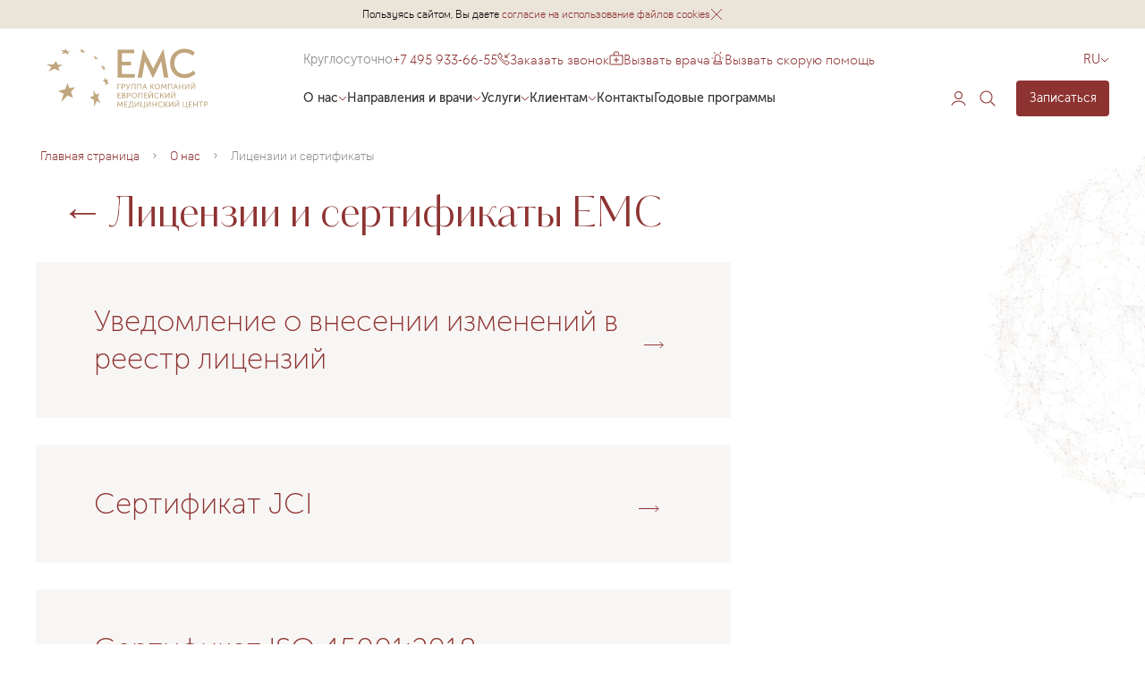

--- FILE ---
content_type: text/css
request_url: https://www.emcmos.ru/local/templates/emc/components/bitrix/news.list/licenses_and_certificates/style.css?1648110211150
body_size: 143
content:
.about-emc__licenses-section {
    margin: 30px 0;
}

.about-emc__licenses-section .about-emc__info-link:not(:last-child) {
    margin-bottom: 30px;
}

--- FILE ---
content_type: text/css
request_url: https://www.emcmos.ru/local/templates/emc/components/bitrix/system.pagenavigation/page_footer/style.css?164811021157
body_size: 101
content:
.pagination__item._prev {
    display: flex !important;
}

--- FILE ---
content_type: text/css
request_url: https://www.emcmos.ru/local/templates/emc/styles.css?16996045927788
body_size: 2065
content:
.block-filled {
    background-color: #F8F6F4;
    padding: 35px;
    margin: 30px 0;
}

.block-filled ul {
    margin-bottom: 0 !important;
}

.corporation-title{
    padding-bottom: 30px;
    max-width: 1400px;
    font-weight: normal;
}

.corporation .simple-link, .corporation-block .simple-link{
    text-decoration: none ;
}
.corporation .simple-link:hover, .corporation-block .simple-link:hover{
    color: black ;
}
.corporation  .corporation_text-bottom{
    padding-top: 30px;
}
.corporation-block{
    margin-top: calc( 40px + 40 * ((100vw - 768px) / (672)));
}

.corporation-block .corporation_text-bottom{
    padding-bottom: 20px;
    max-width: 1100px;
}
.ul-in-ul ul{
    width: 100%;
}
.ul-in-ul ul li:nth-child(1){
    margin-top: 35px;
}
.ul-in-ul ul li{
    width: 100%;
    margin-top: 15px;
}
.corporation-block .relinking__list{
    flex-wrap: nowrap;
    flex-direction: column;
}
.corporation-block  .relinking__item{
    width: 100%;

}
.styled-ul_bold{
    font-weight: bold;
    color: #8d3332;
}
.client-form .modal {
    padding-top: 10px;
}
.corporation .relinking__list {
    flex-wrap: nowrap;
    flex-direction: column;
}
.corporation .relinking__item{
    width: 100%;
}
.сorporation .title-link:last-child {
    margin-bottom: calc( 30px + 10 * ((98vw - 306px) / (448)));
}
.client-form .simple-link{
    max-width: 1100px;

}
.form-push{
    height: 316px;
    display: flex;
    justify-content: center;
    align-items: center;
}
.form-push .form__title{
    text-align: center;
    margin-bottom: 0;
}
.modal-corporation{
    padding-bottom: 0;
}
.corporation_font li{
    font-size: 26px;

}
.corporation_font .article-text__text,.corporation_font .styled-ul li{
    font-size: 26px !important;
    font-family:  Uni Neue, sans-serif !important;}
@media (max-width: 767px) {
    .corporation_font .article-text__text,.corporation_font .styled-ul li{
        font-size: 20px !important;
    }
}


.index-rewards {
    padding: 75px 0 0;
}

.index-rewards .index-rewards__wrap {
    display: flex;
    flex-wrap: wrap;
}

.index-rewards .index-rewards__wrap .element-reward__wrap {
    margin-bottom: 30px;
    padding: 35px;
    width: calc(33.3333% - 90px);
    margin-right: 30px;
    display: flex;
    align-items: center;
    text-align: center;
    flex-direction: column;
    background: #ECE7E2;
    height: 100%;
}

.index-rewards .index-rewards__wrap .element-reward__wrap:nth-child(3n) {
    margin-right: 0;
}

.index-rewards .index-rewards__wrap .element-reward__wrap .logo-reward__inner {
    display: flex;
    align-items: center;
    justify-content: center;
    height: 120px;
}

.index-rewards .index-rewards__wrap .element-reward__wrap .title-reward__inner {
    font-family: 'Museo Sans Cyrl', sans-serif;
    font-weight: 300;
    font-size: 20px;
    line-height: 25px;
    text-align: center;
    color: #8D3332;
    margin: 30px 0 15px;
}

.index-rewards .index-rewards__wrap .element-reward__wrap .description-reward__inner {
    font-size: 16px;
    line-height: 26px;
    text-align: center;
    color: #333333;
}

.index-rewards .container{
    margin-bottom: -30px;
}

.wrapper__reward.reward {
    display: flex;
    background: #FFFFFF;
    border: 1px solid #F1EDEA;
    padding: 25px 30px 25px 25px;
    margin-bottom: 20px;
    position: relative;
    height: fit-content;
}

.wrapper__reward.reward br {
    display: block;
}

.wrapper__reward.reward .left-side__reward {
    max-width: 55%;
}

.wrapper__reward.reward .right-side__reward {
    position: absolute;
    right: 0;
    margin-right: 15px !important;
    top: 0;
    margin-top: -30px !important;
    height: 100%;
    max-width: 45%;
}

.wrapper__reward.reward .right-side__reward img {
    width: 100%;
    height: 115%;
    display: block;
    object-fit: contain;
}

.wrapper__reward.reward .red {
    font-style: normal;
    font-weight: 100;
    font-size: 22px !important;
    line-height: 24px;
    color: #8D3332;
    font-family: 'Museo Sans Cyrl', sans-serif;
    margin-bottom: 10px !important;
}

.wrapper__reward.reward .black {
    font-style: normal;
    font-weight: normal;
    font-size: 16px !important;
    line-height: 22px;
    color: #333333;
    font-family: 'Uni Neue Book', sans-serif;
}

@media only screen and (max-width:1700px) {
    .wrapper__reward.reward .right-side__reward img {
        width: 100%;
    }
    .wrapper__reward.reward .right-side__reward {
        display: flex;
        margin-right: -15px;
        margin-top: 0;
    }
}

@media only screen and (max-width:1130px) {
    .container-with-aside__aside .wrapper__reward.reward {
        display: none;
    }
    .index-rewards .index-rewards__wrap .element-reward__wrap {
        width: calc(50% - 85px);
        margin-bottom: 25px;
    }
    .index-rewards .index-rewards__wrap .element-reward__wrap:nth-child(3n) {
        margin-right: 30px;
    }
    .index-rewards .index-rewards__wrap .element-reward__wrap:nth-child(2n) {
        margin-right: 0;
    }
}

@media only screen and (min-width:769px) {
    .main-fs__wrap .banners {
        position: relative;
    }
    .main-fs__wrap .banners .main-fs__quality-approval:nth-child(2) {
        position: absolute;
    }
}

@media only screen and (max-width:768px) {

    .main-fs__wrap .banners .logo img {
        max-width: 150px;
    }

    .index-rewards .index-rewards__wrap .element-reward__wrap .title-reward__inner {
        font-size: 18px;
        margin: 20px 0 10px;
    }
    .index-rewards .index-rewards__wrap .element-reward__wrap .description-reward__inner {
        font-size: 14px;
    }
    .index-rewards .index-rewards__wrap .element-reward__wrap {
        width: 100%;
        margin-right: 0 !important;
        padding: 25px;
    }
    .index-rewards {
        padding: 46px 0 0;
    }
}

@media only screen and (min-width:1130px) {
    .container-with-aside__main .wrapper__reward.reward {
        display: none;
    }
}

@media only screen and (max-width:500px) {
    .wrapper__reward.reward .red {
        font-size: 16px !important;
        margin-bottom: 10px;
        line-height: 20px;
    }

    .wrapper__reward.reward .black {
        font-size: 13px !important;
        line-height: 20px;
    }

    .wrapper__reward.reward {
        padding: 20px 16px;
    }

    .wrapper__reward.reward .right-side__reward {
        margin-top: -20px;
        margin-right: 15px;

    }
}

@media only screen and (max-width:480px) {
    .wrapper__reward.reward .right-side__reward img {
        width: 100%;
        max-width: 140px;
    }
}

@media only screen and (max-width:400px) {
    .wrapper__reward.reward .right-side__reward {
        margin-right: 10px;
    }
    .wrapper__reward.reward .right-side__reward img {
        width: 100%;
        max-width: 130px;
    }
}

@media only screen and (max-width:374px) {
    .wrapper__reward.reward .right-side__reward img {
        max-width: 120px;
    }
}

.grecaptcha-badge {
    display: none !important;
}

.img-float{
    display: block!important;
    width: 100%!important;
    height: auto!important;
    margin: 15px auto!important;
}

.img-row{
    display: flex;
    gap: 15px;
    margin: 15px auto;
    flex-wrap: wrap;
    justify-content: center;
}
.img-row img{
    flex: 1;
    width: 200px;
}
@media screen and (min-width: 572px) {
    .img-row .img-item{
        max-width: calc(50% - 15px);
    }

    .img-float{
        display: block!important;
        max-width: 50%!important;
    }
    .img-float.img-float_left{
        float: left!important;
        margin: 0 15px 15px 0!important;
    }
    .img-float.img-float_right{
        float: right!important;
        margin: 0 0 15px 15px!important;
    }
}
.doctors-slider__image img{
    aspect-ratio: 1!important;
    height: auto!important;
}

--- FILE ---
content_type: text/css
request_url: https://www.emcmos.ru/local/templates/emc/template_styles.css?17395122967561
body_size: 2003
content:
.corporation-title{
    padding-bottom: 30px;
    max-width: 1400px;
    font-weight: normal;
}

.corporation .simple-link, .corporation-block .simple-link{
      text-decoration: none ;
  }
.corporation .simple-link:hover, .corporation-block .simple-link:hover{
   color: black ;
}
.corporation  .corporation_text-bottom{
    padding-top: 30px;
}
 .corporation-block{
    margin-top: calc( 40px + 40 * ((100vw - 768px) / (672)));
}

.corporation-block .corporation_text-bottom{
    padding-bottom: 20px;
    max-width: 1100px;
}
.ul-in-ul ul{
    width: 100%;
}
.ul-in-ul ul li:nth-child(1){
    margin-top: 35px;
}
.ul-in-ul ul li{
    width: 100%;
    margin-top: 15px;
}
.corporation-block .relinking__list{
    flex-wrap: nowrap;
    flex-direction: column;
}
.corporation-block  .relinking__item{
    width: 100%;

}
.styled-ul_bold{
    font-weight: bold;
    color: #8d3332;
}
.client-form .modal {
    padding-top: 10px;
}
.corporation .relinking__list {
    flex-wrap: nowrap;
    flex-direction: column;
}
.corporation .relinking__item{
    width: 100%;
}
.сorporation .title-link:last-child {
    margin-bottom: calc( 30px + 10 * ((98vw - 306px) / (448)));
}
.client-form .simple-link{
    max-width: 1100px;

}
.form-push{
    height: 316px;
    display: flex;
    justify-content: center;
    align-items: center;
}
.form-push .form__title{
    text-align: center;
    margin-bottom: 0;
}
.modal-corporation{
    padding-bottom: 0;
}
.corporation_font li{
   font-size: 26px;

}
.corporation_font .article-text__text,.corporation_font .styled-ul li{
     font-size: 26px !important;
    font-family:  Uni Neue, sans-serif !important;}
@media (max-width: 767px) {
    .corporation_font .article-text__text,.corporation_font .styled-ul li{
        font-size: 20px !important;
      }
}


.index-rewards {
    padding: 75px 0 0;
}

.index-rewards .index-rewards__wrap {
    display: flex;
    flex-wrap: wrap;
}

.index-rewards .index-rewards__wrap .element-reward__wrap {
    margin-bottom: 30px;
    padding: 35px;
    width: calc(33.3333% - 90px);
    margin-right: 30px;
    display: flex;
    align-items: center;
    text-align: center;
    flex-direction: column;
    background: #ECE7E2;
    height: 100%;
}

.index-rewards .index-rewards__wrap .element-reward__wrap:nth-child(3n) {
    margin-right: 0;
}

.index-rewards .index-rewards__wrap .element-reward__wrap .logo-reward__inner {
    display: flex;
    align-items: center;
    justify-content: center;
    height: 120px;
}

.index-rewards .index-rewards__wrap .element-reward__wrap .title-reward__inner {
    font-family: 'Museo Sans Cyrl', sans-serif;
    font-weight: 300;
    font-size: 20px;
    line-height: 25px;
    text-align: center;
    color: #8D3332;
    margin: 30px 0 15px;
}

.index-rewards .index-rewards__wrap .element-reward__wrap .description-reward__inner {
    font-size: 16px;
    line-height: 26px;
    text-align: center;
    color: #333333;
}

.index-rewards .container{
    margin-bottom: -30px;
}

.wrapper__reward.reward {
    display: flex;
    background: #FFFFFF;
    border: 1px solid #F1EDEA;
    padding: 25px 30px 25px 25px;
    margin-bottom: 20px;
    position: relative;
    height: fit-content;
}

.wrapper__reward.reward br {
    display: block;
}

.wrapper__reward.reward .left-side__reward {
    max-width: 55%;
}

.wrapper__reward.reward .right-side__reward {
    position: absolute;
    right: 0;
    margin-right: 15px !important;
    top: 0;
    margin-top: -30px !important;
    height: 100%;
    max-width: 45%;
}

.wrapper__reward.reward .right-side__reward img {
    width: 100%;
    height: 115%;
    display: block;
    object-fit: contain;
}

.wrapper__reward.reward .red {
    font-style: normal;
    font-weight: 100;
    font-size: 22px !important;
    line-height: 24px;
    color: #8D3332;
    font-family: 'Museo Sans Cyrl', sans-serif;
    margin-bottom: 10px !important;
}

.wrapper__reward.reward .black {
    font-style: normal;
    font-weight: normal;
    font-size: 16px !important;
    line-height: 22px;
    color: #333333;
    font-family: 'Uni Neue Book', sans-serif;
}

@media only screen and (max-width:1700px) {
    .wrapper__reward.reward .right-side__reward img {
        width: 100%;
    }
    .wrapper__reward.reward .right-side__reward {
        display: flex;
        margin-right: -15px;
        margin-top: 0;
    }
}

@media only screen and (max-width:1130px) {
    .container-with-aside__aside .wrapper__reward.reward {
        display: none;
    }
    .index-rewards .index-rewards__wrap .element-reward__wrap {
        width: calc(50% - 85px);
        margin-bottom: 25px;
    }
    .index-rewards .index-rewards__wrap .element-reward__wrap:nth-child(3n) {
        margin-right: 30px;
    }
    .index-rewards .index-rewards__wrap .element-reward__wrap:nth-child(2n) {
        margin-right: 0;
    }
}

@media only screen and (min-width:769px) {
    .main-fs__wrap .banners {
        position: relative;
    }
    .main-fs__wrap .banners .main-fs__quality-approval:nth-child(2) {
        position: absolute;
    }
}

    @media only screen and (max-width:768px) {

    .main-fs__wrap .banners .logo img {
        max-width: 150px;
    }

    .index-rewards .index-rewards__wrap .element-reward__wrap .title-reward__inner {
        font-size: 18px;
        margin: 20px 0 10px;
    }
    .index-rewards .index-rewards__wrap .element-reward__wrap .description-reward__inner {
        font-size: 14px;
    }
    .index-rewards .index-rewards__wrap .element-reward__wrap {
        width: 100%;
        margin-right: 0 !important;
        padding: 25px;
    }
    .index-rewards {
        padding: 46px 0 0;
    }
}

@media only screen and (min-width:1130px) {
    .container-with-aside__main .wrapper__reward.reward {
        display: none;
    }
}

@media only screen and (max-width:500px) {
    .wrapper__reward.reward .red {
        font-size: 16px !important;
        margin-bottom: 10px;
        line-height: 20px;
    }

    .wrapper__reward.reward .black {
        font-size: 13px !important;
        line-height: 20px;
    }

    .wrapper__reward.reward {
        padding: 20px 16px;
    }

    .wrapper__reward.reward .right-side__reward {
        margin-top: -20px;
        margin-right: 15px;

    }
}

@media only screen and (max-width:480px) {
    .wrapper__reward.reward .right-side__reward img {
        width: 100%;
        max-width: 140px;
    }
}

@media only screen and (max-width:400px) {
    .wrapper__reward.reward .right-side__reward {
        margin-right: 10px;
    }
    .wrapper__reward.reward .right-side__reward img {
        width: 100%;
        max-width: 130px;
    }
}

@media only screen and (max-width:374px) {
    .wrapper__reward.reward .right-side__reward img {
        max-width: 120px;
    }
}
.active-popup {
    display: block !important;
    opacity: 1;
    visibility: inherit;
}

._opened {
    display: block !important;
}

.form-select__field ._opened {
    display: flex !important;
}
.about__info ._opened {
    display: flex !important;
}
.subscribe_title{
    font-size: 38px;
    font-family: 'Kudryashev Headline',sans-serif;
    line-height: 1.5;
    font-weight: 500;
    color: #8d3332;
}
.subscribe_subtitle{
    font-size: 20px
}

@media only screen and (max-width:1024px) {
    .subscribe_title{
        font-family: 'Kudryashev Headline',sans-serif;
        font-size: 23px;
        line-height: 1.5;
        font-weight: 500;
        color: #8d3332;
    }
    .subscribe_subtitle{
        font-size: 18px;
        line-height: 20px;
    }
}

--- FILE ---
content_type: text/css
request_url: https://www.emcmos.ru/local/templates/emc-itech/frontend/build/only-HF.css?v=1768830225
body_size: 33208
content:
@charset "UTF-8";@keyframes rotateInCycle{from{transform:rotate(0)}to{transform:rotate(360deg)}}@keyframes moveDown{0%{position:absolute;top:0;overflow:hidden}99%{top:50vh;overflow:hidden}100%{position:absolute;overflow:hidden;top:0;height:0}}@keyframes loadingShim{0%{opacity:1}50%{opacity:.5}100%{opacity:1}}@font-face{font-family:"Uni Neue";src:url(../fonts/UniNeue/UniNeueBook.woff2) format("woff2"),url(../fonts/UniNeue/UniNeueBook.woff) format("woff");font-weight:400;font-style:normal;font-display:swap}@font-face{font-family:"Uni Neue";src:url(../fonts/UniNeue/UniNeueRegular.woff2) format("woff2"),url(../fonts/UniNeue/UniNeueRegular.woff) format("woff");font-weight:500;font-style:normal;font-display:swap}@font-face{font-family:"Museo Sans Cyrl";src:url(../fonts/MuseoSansCyrillic/MuseoSansCyrl-300.woff) format("woff");font-weight:300;font-style:normal;font-display:swap}@font-face{font-family:"Museo Sans Cyrl";src:url(../fonts/MuseoSansCyrillic/MuseoSansCyrl-500.woff) format("woff");font-weight:500;font-style:normal;font-display:swap}@font-face{font-family:"Kudryashev Headline";src:url(../fonts/KudryashevHeadline-Sans/KudryashevHeadline-Sans.woff2) format("woff2"),url(../fonts/KudryashevHeadline-Sans/KudryashevHeadline-Sans.woff) format("woff");font-weight:500;font-style:normal;font-display:swap}@font-face{font-family:"Baskerville Cyrillic LT Std";src:url(../fonts/BaskervilleCyrLtsTd-Upright/BaskervilleCyrLtsTd-Upright.ttf) format("truetype");font-weight:400;font-style:normal;font-display:swap}@font-face{font-family:"Cy Grotesk";src:url(../fonts/CYGroteskRegular/CYGroteskRegular.ttf) format("truetype");font-weight:400;font-style:normal;font-display:swap}@font-face{font-family:"TT Chocolates";src:url(../fonts/TTChocolates/TT_Chocolates_Regular.woff2) format("woff2"),url(../fonts/TTChocolates/TT_Chocolates_Regular.woff) format("woff");font-weight:400;font-style:normal;font-display:swap}@font-face{font-family:"TT Chocolates";src:url(../fonts/TTChocolates/TT_Chocolates_Bold.woff2) format("woff2"),url(../fonts/TTChocolates/TT_Chocolates_Bold.woff) format("woff");font-weight:600;font-style:normal;font-display:swap}@font-face{font-family:"TT Chocolates";src:url(../fonts/TTChocolates/TT_Chocolates_Light.woff2) format("woff2"),url(../fonts/TTChocolates/TT_Chocolates_Light.woff) format("woff");font-weight:300;font-style:normal;font-display:swap}@font-face{font-family:"TT Chocolates";src:url(../fonts/TTChocolates/TT_Chocolates_Italic.woff2) format("woff2"),url(../fonts/TTChocolates/TT_Chocolates_Italic.woff) format("woff");font-weight:400;font-display:swap;font-style:italic}:root{--desktop-header-height:109px;--desktop-header-sticky-offset:calc(0px + var(--d-header-banners-offset, 0px))}@media (max-width:1024px){.header,.headerNEW{display:none}}@media (min-width:1025px){.header,.headerNEW{transition:top .4s cubic-bezier(.25,.1,.25,1);position:sticky;z-index:9;background-color:var(--template-background-color);top:var(--d-header-banners-offset,0);width:100%;padding:22px 0 6px}.headerNEW__submenu-background,.header__submenu-background{display:none}.headerNEW__x,.header__x{opacity:0;visibility:hidden;position:absolute}.headerNEW__lang__body,.header__lang__body{display:none}.headerNEW__row,.header__row{display:flex;position:relative}.headerNEW__left,.header__left{flex-grow:.5;flex-shrink:0}.headerNEW__middle,.header__middle{transform:translateY(-5px);flex-grow:1;padding-top:9px}.headerNEW__middle__top,.header__middle__top{margin-bottom:14.5px;display:flex;align-items:center;gap:27px}.headerNEW__middle__bottom,.header__middle__bottom{display:flex;justify-content:space-between;container-name:header-menu}.headerNEW__right,.header__right{margin-top:8px;z-index:-1}.headerNEW__right__top,.header__right__top{display:flex;justify-content:flex-end;margin-left:auto}.headerNEW__right__bottom,.header__right__bottom{position:relative;display:flex;align-items:center;justify-content:flex-end;gap:16px}.headerNEW__logo,.header__logo{display:block}.headerNEW__logo .svg-icon,.header__logo .svg-icon{display:block;width:205px;height:67px}.headerNEW__red-link,.header__red-link{font-family:TT Chocolates,sans-serif;font-weight:300;font-size:16px;line-height:1;color:#8d3332;display:flex;align-items:center;gap:6px}.headerNEW__red-link .svg-icon,.header__red-link .svg-icon{display:block}.headerNEW__request-call .svg-icon,.header__request-call .svg-icon{width:14px;height:14px;fill:none;stroke:#8d3332;margin-top:-2px}.headerNEW__info-string,.header__info-string{font-size:14px;line-height:17.5px;text-align:center;color:#8c8c8c}.headerNEW__call-a-doctor,.headerNEW__call-an-ambulance,.header__call-a-doctor,.header__call-an-ambulance{position:relative;border:none;background-color:transparent;padding:0;cursor:pointer}.headerNEW__call-a-doctor .svg-icon,.headerNEW__call-an-ambulance .svg-icon,.header__call-a-doctor .svg-icon,.header__call-an-ambulance .svg-icon{width:16px;height:16px;fill:none;stroke:#8d3332;margin-top:-4px}.headerNEW__call-a-doctor:focus .headerNEW__call-tooltip,.headerNEW__call-a-doctor:focus .header__call-tooltip,.headerNEW__call-an-ambulance:focus .headerNEW__call-tooltip,.headerNEW__call-an-ambulance:focus .header__call-tooltip,.header__call-a-doctor:focus .headerNEW__call-tooltip,.header__call-a-doctor:focus .header__call-tooltip,.header__call-an-ambulance:focus .headerNEW__call-tooltip,.header__call-an-ambulance:focus .header__call-tooltip{opacity:1;pointer-events:unset}.headerNEW__call-tooltip,.header__call-tooltip{position:absolute;top:calc(100% + 10px);white-space:nowrap;opacity:0;pointer-events:none;transition:opacity .4s cubic-bezier(.25,.1,.25,1);border-radius:10px;background-color:#fff;padding:16px;font-size:18px;z-index:1;box-shadow:0 4px 25px 0 #e0d4cf;left:50%;transform:translateX(-50%)}.headerNEW__call-tooltip:before,.header__call-tooltip:before{position:absolute;content:url("data:image/svg+xml,%3Csvg width='20' height='8' viewBox='0 0 20 8' fill='none' xmlns='http://www.w3.org/2000/svg'%3E%3Cpath fill-rule='evenodd' clip-rule='evenodd' d='M10 8C13 8 15.9999 0 20 0L0 0C3.9749 0 7 8 10 8Z' fill='white'/%3E%3C/svg%3E%0A");box-shadow:0 4px 25px 0 #e0d4cf;display:flex;width:0;height:8px;align-items:center;justify-content:center;top:-5px;rotate:180deg;left:50%;transform:translateX(-50%)}.headerNEW__call-tooltip:active,.header__call-tooltip:active{opacity:1;pointer-events:unset}.headerNEW__call-tooltip:focus,.header__call-tooltip:focus{opacity:1;pointer-events:unset}}@media screen and (min-width:1025px) and (max-width:1070px){.headerNEW__call-an-ambulance,.header__call-an-ambulance{display:none}}@media (min-width:1025px){.headerNEW__menu,.header__menu{display:flex;align-items:center;gap:24px}.headerNEW__menu__item,.header__menu__item{position:relative;container:header-menu}.headerNEW__menu__item__link,.header__menu__item__link{color:#373737;font-weight:500;font-size:min(1cqw,16px);display:flex;align-items:center;gap:6px;white-space:nowrap;transition:.4s cubic-bezier(.25,.1,.25,1)}}@media (min-width:1025px) and (hover),(min-width:1025px) and (min-width:0�),(min-width:1025px) and (min--moz-device-pixel-ratio:0),(min-width:1025px) and (-ms-high-contrast:none),(min-width:1025px) and (-ms-high-contrast:active){.headerNEW__menu__item__link:hover,.header__menu__item__link:hover{color:#8d3332}}@media (min-width:1025px){.headerNEW__menu__item__link:active,.header__menu__item__link:active{color:#8d3332}}@media (min-width:1025px){.headerNEW__menu__item__link .svg-icon,.header__menu__item__link .svg-icon{display:block;fill:none;stroke:#8d3332;width:10px;height:6px}}@media (min-width:1025px){.headerNEW__menu__item._active .headerNEW__menu__item__link .svg-icon,.headerNEW__menu__item._active .header__menu__item__link .svg-icon,.header__menu__item._active .headerNEW__menu__item__link .svg-icon,.header__menu__item._active .header__menu__item__link .svg-icon{transform:scale(1,-1)}}@media (min-width:1025px){.headerNEW__menu__item__submenu,.header__menu__item__submenu{position:absolute;opacity:0;visibility:hidden;font-weight:400}}@media (min-width:1025px){.headerNEW__lang,.header__lang{font-family:"Museo Sans Cyrl";font-style:normal;font-weight:300;font-size:14px;line-height:1;color:#8d3332;position:relative}.headerNEW__lang__head,.header__lang__head{display:flex;align-items:center;gap:4px;cursor:default}.headerNEW__lang__head .svg-icon,.header__lang__head .svg-icon{display:block;fill:none;stroke:#8d3332;width:10px;height:6px}.headerNEW__lang__body,.header__lang__body{opacity:0;visibility:hidden}}@media (min-width:1025px){.headerNEW__icon,.header__icon{display:block}.headerNEW__icon .svg-icon,.header__icon .svg-icon{display:block;width:32px;height:32px;fill:none;stroke:#8d3332}}@media (min-width:1025px){.headerNEW__btn,.header__btn{display:block;font-size:14px;line-height:12px;padding:14px 10px;background-color:#8d3332;text-align:center;border-radius:4px;color:#fff;width:104px;margin-left:16px;transition:.4s cubic-bezier(.25,.1,.25,1)}}@media (min-width:1025px) and (hover),(min-width:1025px) and (min-width:0�),(min-width:1025px) and (min--moz-device-pixel-ratio:0),(min-width:1025px) and (-ms-high-contrast:none),(min-width:1025px) and (-ms-high-contrast:active){.headerNEW__btn:hover,.header__btn:hover{background-color:#650f24}}@media (min-width:1025px){.headerNEW__btn:active,.header__btn:active{background-color:#650f24}}@media (min-width:1025px){.headerNEW__search-form,.header__search-form{position:absolute;opacity:0;visibility:hidden}}@media (min-width:1025px){.headerNEW__submenu-background,.header__submenu-background{opacity:0;position:absolute;left:0;top:0;pointer-events:none;background-color:rgba(0,0,0,.3764705882);z-index:-1;transition:opacity .4s cubic-bezier(.25,.1,.25,1);width:100%;height:100vh;display:unset}.headerNEW__submenu-background._active,.header__submenu-background._active{pointer-events:unset;opacity:1;transition:opacity .4s cubic-bezier(.25,.1,.25,1);visibility:visible}.headerNEW__menu__item__submenu,.header__menu__item__submenu{top:calc(100% + 40px);left:0;white-space:nowrap;font-size:16px;transition-timing-function:cubic-bezier(.25,.1,.25,1);transition-duration:.4s;transition-delay:0s;transform:translateY(-20px)}.headerNEW__menu__item__submenu__item,.header__menu__item__submenu__item{margin-bottom:32px}.headerNEW__menu__item__submenu__item:last-child,.header__menu__item__submenu__item:last-child{margin-bottom:0}.headerNEW__menu__item__submenu__item a,.header__menu__item__submenu__item a{color:#373737;transition:.4s cubic-bezier(.25,.1,.25,1)}}@media (min-width:1025px) and (hover),(min-width:1025px) and (min-width:0�),(min-width:1025px) and (min--moz-device-pixel-ratio:0),(min-width:1025px) and (-ms-high-contrast:none),(min-width:1025px) and (-ms-high-contrast:active){.headerNEW__menu__item__submenu__item a:hover,.header__menu__item__submenu__item a:hover{color:#8d3332}}@media (min-width:1025px){.headerNEW__menu__item__submenu__item a:active,.header__menu__item__submenu__item a:active{color:#8d3332}}@media (min-width:1025px){.headerNEW__menu__item._active .headerNEW__menu__item__submenu,.headerNEW__menu__item._active .header__menu__item__submenu,.header__menu__item._active .headerNEW__menu__item__submenu,.header__menu__item._active .header__menu__item__submenu{transform:translateY(0);opacity:1;visibility:visible;transition-delay:.2s}}@media (min-width:1025px){.headerNEW__submenu-overlay,.header__submenu-overlay{position:absolute;background:#f2efec;top:0;left:0;width:100%;height:0;transition-timing-function:cubic-bezier(.25,.1,.25,1);transition-duration:.4s}}@media (min-width:1025px){.header._search-open .headerNEW__submenu-overlay,.header._search-open .header__submenu-overlay,.headerNEW._search-open .headerNEW__submenu-overlay,.headerNEW._search-open .header__submenu-overlay{height:178px!important}}@media (min-width:1025px){.headerNEW__x,.header__x{width:32px;height:32px;transition:.4s cubic-bezier(.25,.1,.25,1);transform:rotate(0);top:calc(100% + 24px);right:0}}@media (min-width:1025px) and (min-width:1441px){.headerNEW__x,.header__x{top:50%;margin-top:-16px;left:calc(100% + 16px)}}@media (min-width:1025px){.headerNEW__x._active,.header__x._active{opacity:1;visibility:visible;transform:rotate(90deg)}}@media (min-width:1025px){.headerNEW__x:after,.headerNEW__x:before,.header__x:after,.header__x:before{content:"";position:absolute;height:30px;width:1px;background-color:#8d3332;top:50%;left:50%;margin-top:-15px}}@media (min-width:1025px){.headerNEW__x:before,.header__x:before{transform:rotate(-45deg)}}@media (min-width:1025px){.headerNEW__x:after,.header__x:after{transform:rotate(45deg)}}@media (min-width:1025px){.header._search-open .headerNEW__x,.header._search-open .header__x,.headerNEW._search-open .headerNEW__x,.headerNEW._search-open .header__x{opacity:1;visibility:visible;transform:rotate(90deg)}}@media (min-width:1025px){.headerNEW__search-form,.header__search-form{bottom:2px;right:136px;width:32px;transition:.4s cubic-bezier(.25,.1,.25,1)}.headerNEW__search-form__label,.header__search-form__label{position:absolute;left:0;top:-17px;font-weight:400;font-size:12px;line-height:1;color:#8c8c8c}.headerNEW__search-form input[type=search],.header__search-form input[type=search]{-webkit-appearance:none;-moz-appearance:none;appearance:none;outline:0;font-family:inherit;font-weight:400;font-size:16px;display:block;width:100%;height:34px;border:none;border-bottom:1px solid #bda47f;padding:0 32px 8px 0;background:0 0}.headerNEW__search-form input[type=search]::-ms-clear,.headerNEW__search-form input[type=search]::-ms-reveal,.header__search-form input[type=search]::-ms-clear,.header__search-form input[type=search]::-ms-reveal{display:none;width:0;height:0}.headerNEW__search-form input[type=search]::-webkit-search-cancel-button,.headerNEW__search-form input[type=search]::-webkit-search-decoration,.headerNEW__search-form input[type=search]::-webkit-search-results-button,.headerNEW__search-form input[type=search]::-webkit-search-results-decoration,.header__search-form input[type=search]::-webkit-search-cancel-button,.header__search-form input[type=search]::-webkit-search-decoration,.header__search-form input[type=search]::-webkit-search-results-button,.header__search-form input[type=search]::-webkit-search-results-decoration{display:none}.headerNEW__search-form button[type=submit],.header__search-form button[type=submit]{display:block;background:0 0;border:none;padding:0;cursor:pointer;position:absolute;right:0;top:0}.headerNEW__search-form button[type=submit] .svg-icon,.header__search-form button[type=submit] .svg-icon{display:block;width:32px;height:32px;fill:none;stroke:#8d3332}}@media (min-width:1025px){.header._search-open .headerNEW__search-form,.header._search-open .header__search-form,.headerNEW._search-open .headerNEW__search-form,.headerNEW._search-open .header__search-form{opacity:1;visibility:visible;transition-delay:.2s;width:823px}}@media (min-width:1025px) and (min-width:1441px){.header._search-open .headerNEW__search-form,.header._search-open .header__search-form,.headerNEW._search-open .headerNEW__search-form,.headerNEW._search-open .header__search-form{width:843px}}@media (min-width:1025px){.header._search-open .headerNEW__btn,.header._search-open .headerNEW__icon,.header._search-open .headerNEW__menu,.header._search-open .headerNEW__middle__top,.header._search-open .headerNEW__right__top,.header._search-open .header__btn,.header._search-open .header__icon,.header._search-open .header__menu,.header._search-open .header__middle__top,.header._search-open .header__right__top,.headerNEW._search-open .headerNEW__btn,.headerNEW._search-open .headerNEW__icon,.headerNEW._search-open .headerNEW__menu,.headerNEW._search-open .headerNEW__middle__top,.headerNEW._search-open .headerNEW__right__top,.headerNEW._search-open .header__btn,.headerNEW._search-open .header__icon,.headerNEW._search-open .header__menu,.headerNEW._search-open .header__middle__top,.headerNEW._search-open .header__right__top{opacity:0;visibility:hidden}}@media (min-width:1025px){.headerNEW__lang:hover .headerNEW__lang__head .svg-icon,.headerNEW__lang:hover .header__lang__head .svg-icon,.header__lang:hover .headerNEW__lang__head .svg-icon,.header__lang:hover .header__lang__head .svg-icon{transform:scale(1,-1)}.headerNEW__lang__body,.header__lang__body{display:unset;position:absolute;z-index:1;width:62px;left:50%;top:100%;margin-left:-35px;padding-top:10px;transition:.4s cubic-bezier(.25,.1,.25,1)}.headerNEW__lang__body__items,.header__lang__body__items{padding-top:6px;padding-bottom:6px;background-color:#bda47f;border-top:3px solid #8d3332;position:relative}.headerNEW__lang__body__items:before,.header__lang__body__items:before{position:absolute;content:"";bottom:calc(100% + 3px);left:0;right:0;width:0;height:0;margin-left:auto;margin-right:auto;border-bottom:6px solid #8d3332;border-left:6px solid transparent;border-right:6px solid transparent}.headerNEW__lang__body__item,.header__lang__body__item{text-align:center;display:block;padding:8px 22px;color:#fff}}@media (min-width:1025px) and (hover),(min-width:1025px) and (min-width:0�),(min-width:1025px) and (min--moz-device-pixel-ratio:0),(min-width:1025px) and (-ms-high-contrast:none),(min-width:1025px) and (-ms-high-contrast:active){.headerNEW__lang__body__item:hover,.header__lang__body__item:hover{text-decoration:underline}}@media (min-width:1025px){.headerNEW__lang__body__item:active,.header__lang__body__item:active{text-decoration:underline}}@media (min-width:1025px){.headerNEW__lang:hover .headerNEW__lang__body,.headerNEW__lang:hover .header__lang__body,.header__lang:hover .headerNEW__lang__body,.header__lang:hover .header__lang__body{opacity:1;visibility:visible}}@media (min-width:1025px){.headerNEW__query-line,.header__query-line{border-bottom:1px solid #bda47f}.headerNEW__query-line.form-item,.header__query-line.form-item{margin:0}.headerNEW__query-line.form-item._not-empty .form-item__label,.header__query-line.form-item._not-empty .form-item__label{top:-17px!important}.headerNEW__query-line .form-field,.header__query-line .form-field{height:34px!important;padding:0!important;font-size:18px!important;background:0 0!important}.headerNEW__query-line-placeholder.form-item__label,.header__query-line-placeholder.form-item__label{padding:0;top:7px}.headerNEW__query-suggestions,.header__query-suggestions{padding:16px}.headerNEW__query-suggestions-wrapper,.header__query-suggestions-wrapper{position:absolute;width:100%;background:#fff;top:34px;outline:1px solid #ece7e2!important;outline-offset:-1px;overflow:hidden;transition:height 1s}.headerNEW__query-suggestions-wrapper b,.header__query-suggestions-wrapper b{color:#8d3332;font-weight:500}.headerNEW__query-suggestions-title,.header__query-suggestions-title{font-size:12px;font-weight:300;line-height:19px;color:#8c8c8c;margin-bottom:20px}}@media (min-width:1025px) and (min-width:768px){.headerNEW__query-suggestions-title,.header__query-suggestions-title{font-size:18px}}@media (min-width:1025px){.headerNEW__query-suggestions-items,.header__query-suggestions-items{font-size:14px;font-weight:300;line-height:22px;display:flex;flex-direction:column;gap:10px}}@media (min-width:1025px) and (min-width:768px){.headerNEW__query-suggestions-items,.header__query-suggestions-items{font-size:16px}}@media (min-width:1025px){.headerNEW__query-suggestions-items a,.header__query-suggestions-items a{color:#373737}}@media (min-width:1025px){.headerNEW__query-suggestions-close,.header__query-suggestions-close{font-size:14px;font-weight:300;line-height:22px;color:#8d3332;cursor:pointer;width:-moz-fit-content;width:fit-content;margin:0 auto;padding:10px}}@media (min-width:1025px) and (min-width:768px){.headerNEW__query-suggestions-close,.header__query-suggestions-close{font-size:16px}}@media (min-width:1025px){.headerNEW__search-preloader,.header__search-preloader{display:flex;height:80px;padding:20px;justify-content:center}.headerNEW__search-preloader-wrapper,.header__search-preloader-wrapper{height:0;overflow:hidden}@keyframes arrows{0%,100%{color:#ece7e2;transform:translateY(0)}50%{color:#8d3332;transform:translateY(20px)}}.headerNEW__search-preloader span,.header__search-preloader span{--delay:0s;animation:arrows 1s var(--delay) infinite ease-in}}:root{--mobile-header-height:74px;--mobile-header-sticky-offset:calc(0px + var(--m-header-banners-offset, 0px))}@media (min-width:768px){:root{--mobile-header-sticky-offset:calc(0px + var(--d-header-banners-offset, 0px))}}@media (min-width:1025px){.header-m{display:none}.burger-menu{display:none}}@media (max-width:1024px){.burger-menu{position:fixed;opacity:0;visibility:hidden}.header-m{position:sticky;z-index:11;top:var(--m-header-banners-offset,0);width:100%;padding:20px 16px;display:flex;align-items:center;transition:.4s cubic-bezier(.25,.1,.25,1)}}@media (max-width:1024px) and (min-width:768px){.header-m{top:var(--d-header-banners-offset,0)}}@media (max-width:1024px){html._burger-open .header-m,html:not(._page-top) .header-m{background-color:#fff}}@media (max-width:1024px){html._burger-open .header-m{position:fixed;top:0}}@media (max-width:1024px){.header-m__left{flex-shrink:0}}@media (max-width:1024px){.header-m__middle{flex-grow:1;display:flex;justify-content:center}}@media (max-width:1024px){.header-m__right{flex-shrink:0;display:flex;justify-content:flex-end;align-items:center;gap:8px}}@media (max-width:1024px){.header-m__logo{display:block}.header-m__logo .svg-icon{display:block;width:99px;height:32px}}@media (max-width:1024px){.header-m__feedback-btn{display:inline-block;font-size:min(10px,2.5vw);line-height:12px;color:#8d3332;padding:8px 10px;border:1px solid #bda47f;border-radius:4px}}@media (max-width:1024px){.header-m__icon{display:block}.header-m__icon .svg-icon{display:block;width:32px;height:32px}.header-m__icon._burger ._close{display:none}html._burger-open .header-m__icon._burger ._close{display:block}html._burger-open .header-m__icon._burger ._open{display:none}}@media (max-width:1024px){.header-m__feedback-btn{display:inline-block;font-size:10px;line-height:12px;color:#8d3332;padding:10px;border:1px solid #bda47f;border-radius:4px}}@media (max-width:1024px){html._burger-open{overflow-y:hidden}.burger-menu{z-index:9;top:0;left:0;width:100%;height:100%;background-color:#fff;padding:82px 16px 16px;overflow-y:auto;transition:.4s cubic-bezier(.25,.1,.25,1);transform:translateY(20px)}html._burger-open .burger-menu{opacity:1;visibility:visible;transform:translateY(0)}.burger-menu__search{position:relative;margin-bottom:24px}.burger-menu__search input[type=search]{-webkit-appearance:none;-moz-appearance:none;appearance:none;outline:0;font-family:inherit;font-weight:inherit;display:block;width:100%;height:60px;padding:0 42px 0 12px;background:#f6f2ee;border:1px solid #f6f2ee;font-size:16px;color:#333}.burger-menu__search input[type=search]::-ms-clear,.burger-menu__search input[type=search]::-ms-reveal{display:none;width:0;height:0}.burger-menu__search input[type=search]::-webkit-search-cancel-button,.burger-menu__search input[type=search]::-webkit-search-decoration,.burger-menu__search input[type=search]::-webkit-search-results-button,.burger-menu__search input[type=search]::-webkit-search-results-decoration{display:none}.burger-menu__search input[type=search]::-moz-placeholder{color:#a29f9a}.burger-menu__search input[type=search]::placeholder{color:#a29f9a}.burger-menu__search button[type=submit]{background:0 0;border:none;padding:0;position:absolute;right:12px;top:50%;margin-top:-16px}.burger-menu__search button[type=submit] .svg-icon{display:block;width:32px;height:32px;fill:none;stroke:#8d3332}.burger-menu__menu{border-bottom:1px solid rgba(140,140,140,.2);padding-bottom:24px}.burger-menu__menu__group{margin-bottom:24px}.burger-menu__menu__group:last-child{margin-bottom:0}.burger-menu__menu__group._active .burger-menu__menu__item__arrow{transform:scale(1,-1)}.burger-menu__menu__submenu{overflow:hidden;padding-left:16px}.burger-menu__menu__submenu > .burger-menu__menu__item:first-child{margin-top:12px}.burger-menu__menu__item{display:flex;align-items:center;justify-content:space-between;font-size:14px;font-weight:400;margin-bottom:16px}.burger-menu__menu__item._title{margin-bottom:0}.burger-menu__menu__item:last-child{margin-bottom:0}.burger-menu__menu__item__link{color:#333}.burger-menu__menu__item *{-webkit-user-select:none;-moz-user-select:none;user-select:none}.burger-menu__menu__item__arrow{flex-shrink:0;display:flex;align-items:center;justify-content:center;width:20px;height:20px}.burger-menu__menu__item__arrow .svg-icon{display:block;width:12px;height:7px}.burger-menu__contacts{display:flex;flex-direction:column}.burger-menu__login{padding:22px 0;border-bottom:1px solid #e2deda}.burger-menu__login a{align-items:center;color:#8d3332;transition:color .4s cubic-bezier(.25,.1,.25,1);font-size:20px;line-height:24px}}@media (max-width:1024px) and (hover),(max-width:1024px) and (min-width:0�),(max-width:1024px) and (min--moz-device-pixel-ratio:0),(max-width:1024px) and (-ms-high-contrast:none),(max-width:1024px) and (-ms-high-contrast:active){.burger-menu__login a:hover{color:#bda47f}}@media (max-width:1024px){.burger-menu__login a:active{color:#bda47f}}@media (max-width:1024px){.burger-menu__phone{padding:16px 1px;margin-top:20px}.burger-menu__phone > a{font-size:28px;font-weight:300;line-height:33.6px;text-align:left}.burger-menu__phone a{color:#8d3332}}@media (max-width:1024px){.burger-menu__feedback-link{margin-top:8px;display:flex;align-items:center;gap:8px}.burger-menu__feedback-link .svg-icon{width:16px;height:16px}.burger-menu__feedback-link a{font-size:13.6px;line-height:1;letter-spacing:.2px}.burger-menu__feedback-link .dot{width:3px;height:3px;background-color:#717172;border-radius:50%}.burger-menu__feedback-link .link-caption{font-size:13.6px;font-weight:300;line-height:1;margin-left:3px;color:#8c8c8c}}@media (max-width:1024px){.burger-menu__call-btns{height:48px;border-radius:4px;border:1px solid #bda47f;display:flex;margin-top:17px}.burger-menu__call-btns a{flex:1 1 0;font-size:14px;font-weight:500;line-height:1;text-align:center;display:flex;height:100%;justify-content:center;align-items:center;color:#8d3332}.burger-menu__call-btns a + a{border-left:1px solid #bda47f}}@media (max-width:1024px){.burger-menu__btns{display:flex;flex-direction:column;gap:8px;margin-bottom:32px;margin-top:8px}}@media (max-width:1024px){.burger-menu__btn{display:block;font-size:14px;line-height:12px;text-transform:uppercase;color:#fff;text-align:center;padding:18px;background:#8d3332;border:1px solid #8d3332;border-radius:4px}.burger-menu__btn._gold-border{background-color:#fff;text-transform:none;color:#8d3332;border-color:#bda47f}}@media (max-width:1024px){.burger-menu__apps{display:flex;align-items:center;justify-content:space-around;margin-bottom:32px}}@media (max-width:1024px){.burger-menu__lang{display:flex;gap:16px;font-family:"Museo Sans Cyrl";font-weight:300;font-size:14px;line-height:1.25;color:#8d3332}.burger-menu__lang__item{color:inherit;opacity:.5}}@media (max-width:1024px){.burger-menu__query{padding-bottom:16px}}@media (max-width:1024px) and (min-width:768px){.burger-menu__query{border-bottom:1px solid #ece7e2}}@media (max-width:1024px){.burger-menu__query-title{font-family:Kudryashev Headline;color:#8d3332;font-size:32px;font-weight:400;line-height:35px;margin-bottom:40px}}@media (max-width:1024px) and (min-width:768px){.burger-menu__query-title{margin-bottom:52px;font-size:64px;line-height:64px}}@media (max-width:1024px){.burger-menu__query-line{display:flex;flex:1;position:relative;margin:unset!important;height:60px}.burger-menu__query-line input{flex:1;border:none;background:0 0;display:flex;align-items:center;padding:23px 0 0 16px!important;height:unset!important;font-size:14px!important;font-weight:500!important;line-height:22px!important;color:#373737!important}.burger-menu__query-line-placeholder.form-item__label{position:absolute;display:flex;align-items:center;padding:0;left:16px;height:100%;font-size:14px;font-weight:300;line-height:19px;color:#a19f9a}.burger-menu__query-line.form-item._not-empty .form-item__label{padding-top:unset;top:-10px}.burger-menu__query-line-wrapper{background:#f6f2ee;display:flex;justify-content:space-between;position:relative;margin-bottom:26px}}@media (max-width:1024px){.burger-menu__query-button{border:none;background:0 0;cursor:pointer;width:60px;padding:unset}.burger-menu__query-button .svg-icon{width:36px;height:36px;margin:0 auto}}@media (max-width:1024px){.burger-menu__query-suggestions{padding:16px}.burger-menu__query-suggestions-wrapper{position:absolute;width:100%;background:#fff;top:60px;outline:1px solid #ece7e2!important;outline-offset:-1px;overflow:hidden;transition:height 1s}.burger-menu__query-suggestions-wrapper b{color:#8d3332;font-weight:500}.burger-menu__query-suggestions-title{font-size:12px;font-weight:300;line-height:19px;color:#8c8c8c;margin-bottom:20px}}@media (max-width:1024px) and (min-width:768px){.burger-menu__query-suggestions-title{font-size:18px}}@media (max-width:1024px){.burger-menu__query-suggestions-items{font-size:14px;font-weight:300;line-height:22px;display:flex;flex-direction:column;gap:10px}}@media (max-width:1024px) and (min-width:768px){.burger-menu__query-suggestions-items{font-size:16px}}@media (max-width:1024px){.burger-menu__query-suggestions-items a{color:#373737}}@media (max-width:1024px){.burger-menu__query-suggestions-close{font-size:14px;font-weight:300;line-height:22px;color:#8d3332;cursor:pointer;width:-moz-fit-content;width:fit-content;margin:0 auto;padding:10px}}@media (max-width:1024px) and (min-width:768px){.burger-menu__query-suggestions-close{font-size:16px}}@media (max-width:1024px){.burger-menu__search-preloader{display:flex;height:80px;padding:20px;justify-content:center}.burger-menu__search-preloader-wrapper{height:0;overflow:hidden}@keyframes arrows{0%,100%{color:#ece7e2;transform:translateY(0)}50%{color:#8d3332;transform:translateY(20px)}}.burger-menu__search-preloader span{--delay:0s;animation:arrows 1s var(--delay) infinite ease-in}}.btn{display:inline-block;text-align:center;background:#8d3332;border-radius:4px;color:#fff;text-transform:uppercase;border:1px solid #8d3332;cursor:pointer;font-size:12px;line-height:1.7;padding:10px 24px;transition:.4s cubic-bezier(.25,.1,.25,1)}@media (min-width:768px){.btn{font-size:14px;line-height:12px;padding:18px 40px}}@media (hover),(min-width:0�),(min--moz-device-pixel-ratio:0),(-ms-high-contrast:none),(-ms-high-contrast:active){.btn:hover{background-color:#650f24}}.btn:active{background-color:#650f24}.btn._loading{color:transparent!important;background:unset!important;position:relative;transition:unset!important}@media (hover),(min-width:0�),(min--moz-device-pixel-ratio:0),(-ms-high-contrast:none),(-ms-high-contrast:active){.btn._loading:hover{background:unset!important;transition:unset!important}}.btn._loading:active{background:unset!important;transition:unset!important}.btn._loading::before{content:"";position:absolute;left:calc(50% - 15px);transform:translateX(-50%);top:calc(50% - 15px);border:solid 3px rgba(141,51,50,.1450980392);border-bottom-color:#8d3332;border-radius:50%;width:24px;height:24px;animation:rotateInCycle linear 1s infinite;z-index:2}.btn._gold{border:1px solid #a58a63;background-color:#a58a63;color:#fff;text-transform:initial;font-weight:400;transition:.4s cubic-bezier(.25,.1,.25,1)}@media (hover),(min-width:0�),(min--moz-device-pixel-ratio:0),(-ms-high-contrast:none),(-ms-high-contrast:active){.btn._gold:hover{background-color:#fff;color:#a58a63}}.btn._gold:active{background-color:#fff;color:#a58a63}.btn._gold-border{border:1px solid #bda47f;background-color:#fff;color:#8d3332;text-transform:initial;font-weight:400;transition:.4s cubic-bezier(.25,.1,.25,1)}@media (hover),(min-width:0�),(min--moz-device-pixel-ratio:0),(-ms-high-contrast:none),(-ms-high-contrast:active){.btn._gold-border:hover{background-color:#bda47f;color:#fff}}.btn._gold-border:active{background-color:#bda47f;color:#fff}@media (min-width:768px){.btn.btn-narrow{padding:15px 18px}}.btn._with-icon{display:inline-flex;align-items:center;justify-content:center;gap:8px;white-space:nowrap}.text-btn{font-size:16px;line-height:1.2;font-weight:400;height:-moz-fit-content;height:fit-content;align-self:center;color:#1b1b1b}@media (min-width:768px){.text-btn{font-size:20px;line-height:1.6}}@media (hover),(min-width:0�),(min--moz-device-pixel-ratio:0),(-ms-high-contrast:none),(-ms-high-contrast:active){.text-btn:hover{border-bottom:1px solid #1b1b1b}}.text-btn:active{border-bottom:1px solid #1b1b1b}.text-btn-red{color:#8d3332}@media (hover),(min-width:0�),(min--moz-device-pixel-ratio:0),(-ms-high-contrast:none),(-ms-high-contrast:active){.text-btn-red:hover{border-bottom:1px solid #8d3332}}.text-btn-red:active{border-bottom:1px solid #8d3332}@media (min-width:768px){.text-btn.only-mobile{display:none}}.text-btn.only-desktop{display:none}@media (min-width:768px){.text-btn.only-desktop{display:unset}}.play-btn{position:absolute;left:50%;top:50%;transform:translate(-50%,-50%);transition:.3s;border-radius:50%;display:flex}.play-btn svg{width:46px;height:46px}@media (min-width:768px){.play-btn svg{width:73px;height:73px}}.button-v2{border-radius:8px;display:inline-flex;align-items:center;justify-content:center;background:#8d3332;color:#fff;border:1px solid #8d3332;cursor:pointer;transition:.4s cubic-bezier(.25,.1,.25,1);height:48px;padding:0 24px}@media (hover),(min-width:0�),(min--moz-device-pixel-ratio:0),(-ms-high-contrast:none),(-ms-high-contrast:active){.button-v2:hover{background-color:#650f24}}.button-v2:active{background-color:#650f24}@media (min-width:768px){.button-v2{height:56px;padding:0 40px}}@media (min-width:1025px){.button-v2{border-radius:12px}}.button-v2:focus-visible{border:2px solid #cc810f}.button-v2._golden{border-color:#a58a63;background-color:#a58a63;color:#fff}@media (hover),(min-width:0�),(min--moz-device-pixel-ratio:0),(-ms-high-contrast:none),(-ms-high-contrast:active){.button-v2._golden:hover{background-color:#bda47f}}.button-v2._golden:active{background-color:#bda47f}.button-v2._gold-border,.button-v2_transparent{background:0 0;color:#8d3332;border-color:#bda47f}@media (hover),(min-width:0�),(min--moz-device-pixel-ratio:0),(-ms-high-contrast:none),(-ms-high-contrast:active){.button-v2._gold-border:hover,.button-v2_transparent:hover{color:#bda47f;background-color:#faf6ef}}.button-v2._gold-border:active,.button-v2_transparent:active{color:#bda47f;background-color:#faf6ef}._loading .pagination .button-v2,._loading.button-v2,form._loading .button-v2{color:transparent!important;background:unset!important;position:relative;transition:unset!important;pointer-events:none}._loading .pagination .button-v2._golden,._loading.button-v2._golden,form._loading .button-v2._golden{background:#fff!important}@media (hover),(min-width:0�),(min--moz-device-pixel-ratio:0),(-ms-high-contrast:none),(-ms-high-contrast:active){._loading .pagination .button-v2:hover,._loading.button-v2:hover,form._loading .button-v2:hover{background:unset!important;transition:unset!important}._loading .pagination .button-v2:hover._golden,._loading.button-v2:hover._golden,form._loading .button-v2:hover._golden{background:#fff!important}}._loading .pagination .button-v2:active,._loading.button-v2:active,form._loading .button-v2:active{background:unset!important;transition:unset!important}._loading .pagination .button-v2:active._golden,._loading.button-v2:active._golden,form._loading .button-v2:active._golden{background:#fff!important}._loading .pagination .button-v2::before,._loading.button-v2::before,form._loading .button-v2::before{content:"";position:absolute;left:calc(50% - 15px);transform:translateX(-50%);top:calc(50% - 15px);border:solid 3px rgba(141,51,50,.1450980392);border-bottom-color:#8d3332;border-radius:50%;width:24px;height:24px;animation:rotateInCycle linear 1s infinite;z-index:2}.footer,.footerNEW{background:var(--footer-background-color)}.footerNEW__body,.footer__body{padding:28px 0 48px}@media (min-width:1025px){.footerNEW__body,.footer__body{padding:64px 0 56px}}.footerNEW__body__grid,.footer__body__grid{display:grid;grid-template-columns:1fr;grid-template-areas:"FT_contacts" "FT_menu" "FT_apps" "FT_nok" "FT_forms" "FT_links"}@media (min-width:1025px){.footerNEW__body__grid,.footer__body__grid{grid-template-columns:1fr 1fr 1fr .92fr;grid-template-areas:"FT_menu  FT_menu FT_menu FT_contacts" "FT_menu FT_menu FT_menu FT_forms" "FT_hr   FT_hr   FT_hr   FT_hr" "FT_apps FT_nok  FT_nok  FT_links"}}.footerNEW__body__grid__menu,.footer__body__grid__menu{grid-area:FT_menu}@media (max-width:1024px){.footerNEW__body__grid__menu,.footer__body__grid__menu{margin-bottom:32px}}@media (min-width:1025px){.footerNEW__body__grid__menu,.footer__body__grid__menu{margin-top:-2px}}.footerNEW__body__grid__contacts,.footer__body__grid__contacts{grid-area:FT_contacts;margin-bottom:65px}@media (max-width:1024px){.footerNEW__body__grid__contacts,.footer__body__grid__contacts{display:flex;justify-content:space-between;margin-bottom:32px}}.footerNEW__body__grid__forms,.footer__body__grid__forms{grid-area:FT_forms}@media (max-width:1024px){.footerNEW__body__grid__forms,.footer__body__grid__forms{margin-bottom:16px}}@media (max-width:1024px){.footerNEW__body__grid__hr,.footer__body__grid__hr{display:none}}@media (min-width:1025px){.footerNEW__body__grid__hr,.footer__body__grid__hr{grid-area:FT_hr;margin:64px 0 40px;height:1px;background:rgba(140,140,140,.2)}}.footerNEW__body__grid__apps,.footer__body__grid__apps{grid-area:FT_apps}@media (max-width:1024px){.footerNEW__body__grid__apps,.footer__body__grid__apps{margin-bottom:40px}}.footerNEW__body__grid__nok,.footer__body__grid__nok{grid-area:FT_nok}@media (max-width:1024px){.footerNEW__body__grid__nok,.footer__body__grid__nok{margin-bottom:32px}}.footerNEW__body__grid__links,.footer__body__grid__links{grid-area:FT_links}.footerNEW__bottom,.footer__bottom{background:#c0af95;padding:16px 0;color:#fff}@media (min-width:1025px){.footerNEW__bottom,.footer__bottom{padding:32px 0 37px}}.footerNEW__bottom__grid,.footer__bottom__grid{display:grid;grid-template-columns:1fr 1fr;grid-template-areas:"FB_soc      FB_pay" "FB_links   FB_links" "FB_develop FB_develop"}@media (min-width:1025px){.footerNEW__bottom__grid,.footer__bottom__grid{grid-template-columns:1fr 2fr .92fr;grid-template-areas:"FB_soc  FB_links FB_pay"}}.footerNEW__bottom__grid__soc,.footer__bottom__grid__soc{grid-area:FB_soc}.footerNEW__bottom__grid__links,.footer__bottom__grid__links{grid-area:FB_links}@media (min-width:1025px){.footerNEW__bottom__grid__links,.footer__bottom__grid__links{padding-top:4px}}.footerNEW__bottom__grid__pay,.footer__bottom__grid__pay{grid-area:FB_pay}.footerNEW__bottom__grid__develop,.footer__bottom__grid__develop{grid-area:FB_develop}@media (max-width:1024px){.footerNEW__bottom__grid__develop,.footer__bottom__grid__develop{display:flex;align-items:center;justify-content:space-between;margin-top:18px}}@media (max-width:1024px){.footerNEW__menu,.footer__menu{border-top:1px solid rgba(140,140,140,.2);border-bottom:1px solid rgba(140,140,140,.2);padding:16px 0 24px}}@media (min-width:1025px){.footerNEW__menu,.footer__menu{display:flex}}.footerNEW__menu a,.footer__menu a{transition:.4s cubic-bezier(.25,.1,.25,1)}@media (hover),(min-width:0�),(min--moz-device-pixel-ratio:0),(-ms-high-contrast:none),(-ms-high-contrast:active){.footerNEW__menu a:hover,.footer__menu a:hover{color:#8d3332}}.footerNEW__menu a:active,.footer__menu a:active{color:#8d3332}.footerNEW__menu__col,.footer__menu__col{display:flex;flex-direction:column;gap:24px}@media (min-width:1025px){.footerNEW__menu__col,.footer__menu__col{gap:66px}}.footerNEW__menu__col:nth-child(1),.footer__menu__col:nth-child(1){order:2}.footerNEW__menu__col:nth-child(2),.footer__menu__col:nth-child(2){order:1}.footerNEW__menu__col:nth-child(3),.footer__menu__col:nth-child(3){order:3}@media (max-width:1024px){.footerNEW__menu__col,.footer__menu__col{margin-bottom:24px}.footerNEW__menu__col:last-child,.footer__menu__col:last-child{margin-bottom:0}}@media (min-width:1025px){.footerNEW__menu__col,.footer__menu__col{width:33.333%}}.footerNEW__menu__group:last-child,.footer__menu__group:last-child{margin-bottom:0}@media (max-width:1024px){.footerNEW__menu__group__submenu,.footer__menu__group__submenu{overflow:hidden}.footerNEW__menu__group__submenu > .footer__menu__item:first-child,.footer__menu__group__submenu > .footer__menu__item:first-child{margin-top:12px}}@media (min-width:1025px){.footerNEW__menu__group__submenu,.footer__menu__group__submenu{height:auto!important}}.footerNEW__menu__group._active .footer__menu__item__arrow,.footer__menu__group._active .footer__menu__item__arrow{transform:scale(1,-1)}.footerNEW__menu__item,.footer__menu__item{display:flex;align-items:center;justify-content:space-between;font-size:12px;line-height:1.25;margin-bottom:12px}@media (min-width:1025px){.footerNEW__menu__item,.footer__menu__item{font-size:14px;margin-bottom:17px}}.footerNEW__menu__item._title,.footer__menu__item._title{font-family:"Museo Sans Cyrl";font-weight:300;font-size:14px;margin-bottom:0}@media (min-width:1025px){.footerNEW__menu__item._title,.footer__menu__item._title{font-size:20px;margin-bottom:25px}}.footerNEW__menu__item:last-child,.footer__menu__item:last-child{margin-bottom:0}.footerNEW__menu__item__link,.footer__menu__item__link{color:#333}@media (min-width:1025px){.footerNEW__menu__item__arrow,.footer__menu__item__arrow{display:none}}@media (max-width:1024px){.footerNEW__menu__item__arrow,.footer__menu__item__arrow{flex-shrink:0;display:flex;align-items:center;justify-content:center;width:20px;height:20px}.footerNEW__menu__item__arrow .svg-icon,.footer__menu__item__arrow .svg-icon{display:block;width:12px;height:7px}}.footerNEW__logo,.footer__logo{display:block}@media (min-width:1025px){.footerNEW__logo,.footer__logo{margin-bottom:40px}}.footerNEW__logo .svg-icon,.footer__logo .svg-icon{display:block;width:166px;height:54px}@media (min-width:1025px){.footerNEW__logo .svg-icon,.footer__logo .svg-icon{width:209px;height:66px}}.footerNEW__contacts,.footer__contacts{display:flex;flex-direction:column;gap:8px}@media (max-width:1024px){.footerNEW__contacts,.footer__contacts{align-items:flex-end}}@media (min-width:1025px){.footerNEW__contacts,.footer__contacts{gap:10px}}.footerNEW__phone,.footer__phone{font-family:"Museo Sans Cyrl";font-weight:300;font-size:20px;line-height:24px;white-space:nowrap;color:#8d3332}@media (min-width:1025px){.footerNEW__phone,.footer__phone{font-size:28px;line-height:125%}}.footerNEW__request-call,.footer__request-call{font-family:"Museo Sans Cyrl",sans-serif;font-weight:300;font-size:14px;line-height:1;color:#8d3332;display:flex;align-items:center;gap:6px}.footerNEW__request-call .svg-icon,.footer__request-call .svg-icon{display:block;width:14px;height:14px;fill:none;stroke:#8d3332;margin-top:-2px}.footerNEW__btns,.footer__btns{display:flex;flex-direction:column;gap:16px;margin-bottom:48px}@media (min-width:1025px){.footerNEW__btns,.footer__btns{max-width:240px;margin-bottom:24px}}.footerNEW__btn,.footer__btn{display:block;font-size:14px;line-height:12px;text-transform:uppercase;color:#fff;text-align:center;background:#8d3332;border-radius:4px;padding:20px}@media (min-width:1025px){.footerNEW__btn,.footer__btn{padding:18px}}.footerNEW__btn._gold-border,.footer__btn._gold-border{border:1px solid #bda47f;background-color:var(--footer-background-color);color:#8d3332;text-transform:initial}.footerNEW__links-icon,.footer__links-icon{display:flex;flex-direction:column;gap:8px}.footerNEW__link-icon,.footer__link-icon{font-size:14px;line-height:1.6;color:#8d3332;display:flex;align-items:center;gap:8px;font-weight:400}.footerNEW__link-icon .svg-icon,.footer__link-icon .svg-icon{display:block;width:20px;height:20px}.footerNEW__apps,.footer__apps{display:flex;gap:16px}@media (max-width:1024px){.footerNEW__apps,.footer__apps{justify-content:space-around}}@media (min-width:1025px){.footerNEW__apps,.footer__apps{flex-direction:column}}.footerNEW__app,.footer__app{display:block}.footerNEW__app .svg-icon,.footer__app .svg-icon{display:block;width:150px;height:54px}.footerNEW__ankets,.footer__ankets{position:relative;padding:6px 0 0 89px;max-width:343px;font-size:14px}.footerNEW__ankets .svg-icon,.footer__ankets .svg-icon{display:block;width:77px;height:76px;position:absolute;top:0;left:0}.footerNEW__ankets__text,.footer__ankets__text{margin-bottom:8px;color:#333}.footerNEW__ankets__link a,.footer__ankets__link a{color:#333;border-bottom:1px solid;transition:.4s cubic-bezier(.25,.1,.25,1)}@media (hover),(min-width:0�),(min--moz-device-pixel-ratio:0),(-ms-high-contrast:none),(-ms-high-contrast:active){.footerNEW__ankets__link a:hover,.footer__ankets__link a:hover{color:#8d3332;border-bottom:1px solid transparent}}.footerNEW__ankets__link a:active,.footer__ankets__link a:active{color:#8d3332;border-bottom:1px solid transparent}.footerNEW__dop-links__item,.footer__dop-links__item{font-size:14px;line-height:1.35;margin-bottom:12px}@media (min-width:1025px){.footerNEW__dop-links__item,.footer__dop-links__item{margin-bottom:8px}}.footerNEW__dop-links__item:last-child,.footer__dop-links__item:last-child{margin-bottom:0}.footerNEW__dop-links__item a,.footer__dop-links__item a{color:#333;transition:.4s cubic-bezier(.25,.1,.25,1)}@media (hover),(min-width:0�),(min--moz-device-pixel-ratio:0),(-ms-high-contrast:none),(-ms-high-contrast:active){.footerNEW__dop-links__item a:hover,.footer__dop-links__item a:hover{color:#8d3332}}.footerNEW__dop-links__item a:active,.footer__dop-links__item a:active{color:#8d3332}.footerNEW__soc__title,.footer__soc__title{font-size:14px;margin-bottom:8px}.footerNEW__soc__items,.footer__soc__items{display:flex;gap:16px}.footerNEW__soc__item,.footer__soc__item{display:block}.footerNEW__soc__item .svg-icon,.footer__soc__item .svg-icon{display:block;width:24px;height:24px;fill:#fff}.footerNEW__bot-menu,.footer__bot-menu{font-size:12px;line-height:1}@media (max-width:1024px){.footerNEW__bot-menu,.footer__bot-menu{border-top:1px solid rgba(255,255,255,.2);padding-top:16px;margin-top:16px}}@media (min-width:1025px){.footerNEW__bot-menu,.footer__bot-menu{display:flex;flex-wrap:wrap;gap:16px 0}}@media (max-width:1024px){.footerNEW__bot-menu__item,.footer__bot-menu__item{margin-bottom:8px}.footerNEW__bot-menu__item:last-child,.footer__bot-menu__item:last-child{margin-bottom:0}}@media (min-width:1025px){.footerNEW__bot-menu__item,.footer__bot-menu__item{width:50%}}.footerNEW__bot-menu__item a,.footer__bot-menu__item a{color:inherit;transition:.4s cubic-bezier(.25,.1,.25,1);border-bottom:1px solid transparent}@media (hover),(min-width:0�),(min--moz-device-pixel-ratio:0),(-ms-high-contrast:none),(-ms-high-contrast:active){.footerNEW__bot-menu__item a:hover,.footer__bot-menu__item a:hover{border-bottom:1px solid #fff}}.footerNEW__bot-menu__item a:active,.footer__bot-menu__item a:active{border-bottom:1px solid #fff}.footerNEW__pay__title,.footer__pay__title{font-size:14px;margin-bottom:8px}.footerNEW__pay__items,.footer__pay__items{display:flex;align-items:flex-end;gap:16px}.footerNEW__pay__item,.footer__pay__item{display:block}.footerNEW__pay__item .svg-icon,.footer__pay__item .svg-icon{display:block}.footerNEW__pay__item .svg-icon._visa,.footer__pay__item .svg-icon._visa{width:56px;height:18px}.footerNEW__pay__item .svg-icon._mir,.footer__pay__item .svg-icon._mir{width:65px;height:18px}.footerNEW__pay__item .svg-icon._m-card,.footer__pay__item .svg-icon._m-card{width:34px;height:21px}.footerNEW__develop,.footer__develop{text-align:right}.footerNEW__develop__title,.footer__develop__title{font-size:14px;margin-bottom:4px}.footerNEW__develop__logo,.footer__develop__logo{display:inline-flex;opacity:.5;transition:.4s cubic-bezier(.25,.1,.25,1);color:#fff}@media (hover),(min-width:0�),(min--moz-device-pixel-ratio:0),(-ms-high-contrast:none),(-ms-high-contrast:active){.footerNEW__develop__logo:hover,.footer__develop__logo:hover{opacity:1}}.footerNEW__develop__logo:active,.footer__develop__logo:active{opacity:1}.footerNEW__develop__logo .svg-icon,.footer__develop__logo .svg-icon{display:block;fill:currentColor;width:71px;height:14px}.footerNEW__copyright,.footer__copyright{font-size:12px;font-weight:400}.form-item{position:relative;font-size:14px;margin:20px 0}.form-item:first-child{margin-top:0}.form-item:last-child{margin-bottom:0}@media (min-width:768px){.form-item{font-size:16px;margin:30px 0}}.form-item._other-errors{color:#c00;font-size:12px}.form-item__label{position:absolute;z-index:1;top:0;left:0;max-width:100%;white-space:nowrap;overflow:hidden;text-overflow:ellipsis;padding:18px 18px 0;color:#a29f9a;transition:.4s cubic-bezier(.25,.1,.25,1);pointer-events:none}.form-item__label._req:after{content:" *";color:#8d3332}.form-item__label._fixed{font-size:12px;padding-top:3px}.form-item._not-empty .form-item__label{font-size:12px;padding-top:3px}.form-item__error{position:absolute;bottom:100%;left:0;max-width:100%;white-space:nowrap;overflow:hidden;text-overflow:ellipsis;font-size:12px;color:#c00;display:none}.form-item._error .form-item__error{display:block}.form-item_folding{height:0;overflow:hidden;transition:.4s cubic-bezier(.25,.1,.25,1)}.form-item_folding-wrapper{display:flex;gap:16px;flex-direction:column}.form-item_folding-wrapper .form-item{margin:0!important}.form-item_folding-wrapper .form-item:first-child{margin-top:16px!important}.form-item_items-required{color:#4d4d4f;font-size:12px;line-height:120%;margin-top:22px;margin-bottom:-12px}.form-item_items-required span{color:#8d3332}.form-item._error input[type=email],.form-item._error input[type=password],.form-item._error input[type=tel],.form-item._error input[type=text]{border:1px solid #8d3332}.form-item input[type=email],.form-item input[type=password],.form-item input[type=tel],.form-item input[type=text]{-webkit-appearance:none;-moz-appearance:none;appearance:none;outline:0;font-family:inherit;font-weight:inherit;font-size:inherit;display:block;width:100%;color:#333;background-color:#f6f2ee;height:54px;padding:10px 12px 0;border-radius:2px;transition:.4s cubic-bezier(.25,.1,.25,1);border:1px solid transparent}.form-item input[type=email]::-ms-clear,.form-item input[type=email]::-ms-reveal,.form-item input[type=password]::-ms-clear,.form-item input[type=password]::-ms-reveal,.form-item input[type=tel]::-ms-clear,.form-item input[type=tel]::-ms-reveal,.form-item input[type=text]::-ms-clear,.form-item input[type=text]::-ms-reveal{display:none}@media (min-width:768px){.form-item input[type=email],.form-item input[type=password],.form-item input[type=tel],.form-item input[type=text]{height:59px}}.form-item input[type=email]:not([name=search]):focus,.form-item input[type=password]:not([name=search]):focus,.form-item input[type=tel]:not([name=search]):focus,.form-item input[type=text]:not([name=search]):focus{border:1px solid #bda47f}.form-item input[type=email][disabled],.form-item input[type=password][disabled],.form-item input[type=tel][disabled],.form-item input[type=text][disabled]{opacity:.5;position:relative;z-index:5}.form-item._white input[type=email],.form-item._white input[type=password],.form-item._white input[type=tel],.form-item._white input[type=text]{background-color:#fff}.form-item._error select{border:1px solid #8d3332}.form-item select{-webkit-appearance:none;-moz-appearance:none;appearance:none;outline:0;font-family:inherit;font-weight:inherit;font-size:inherit;display:block;overflow:hidden;text-overflow:ellipsis;white-space:nowrap;width:100%;color:#a29f9a;background-color:#f6f2ee;height:54px;padding:10px 36px 0 12px;background-repeat:no-repeat;background-size:10px 7px;background-position:calc(100% - 20px) 50%;background-image:url(../img/svg/select.svg);cursor:pointer;border-radius:2px;transition:.4s cubic-bezier(.25,.1,.25,1);border:1px solid transparent}.form-item select:focus{border:1px solid #bda47f}@media (min-width:768px){.form-item select{height:59px}}.form-item._white .form-item select{background-color:#fff}.form-item select[disabled]{opacity:.5;position:relative;z-index:5}.form-item select option{color:#333}.form-item select option:disabled{display:none}.form-item._not-empty select{color:#333}select + .form-item__label{opacity:0;visibility:hidden}.form-item._not-empty select + .form-item__label{opacity:1;visibility:visible}.form-item__checkbox{display:flex;font-size:14px;line-height:1.4;color:#a29f9a}@media (min-width:768px){.form-item__checkbox{font-size:12px;line-height:16px}}.form-item__checkbox._policy{max-width:290px}.form-item__checkbox a{color:#8d3332}.form-item__checkbox input[type=checkbox],.form-item__checkbox input[type=radio]{position:absolute;top:0;left:0;opacity:0;visibility:hidden}.form-item__checkbox input[type=checkbox][disabled] + i,.form-item__checkbox input[type=checkbox][disabled] ~ .form-item__checkbox__text,.form-item__checkbox input[type=radio][disabled] + i,.form-item__checkbox input[type=radio][disabled] ~ .form-item__checkbox__text{opacity:.5}.form-item__checkbox input[type=checkbox] + i,.form-item__checkbox input[type=radio] + i{width:20px;height:20px;background-color:#f6f2ee;background-repeat:no-repeat;background-position:center center;background-size:12px 9px;flex-shrink:0;margin-right:16px;cursor:pointer;align-self:flex-start;transition:.4s cubic-bezier(.25,.1,.25,1)}@media (min-width:768px){.form-item__checkbox input[type=checkbox] + i,.form-item__checkbox input[type=radio] + i{width:24px;height:24px;background-size:15px 10px}}.form-item__checkbox._white input[type=checkbox] + i,.form-item__checkbox._white input[type=radio] + i{background-color:#fff}.form-item__checkbox input[type=checkbox]:checked + i,.form-item__checkbox input[type=radio]:checked + i{background-color:#bda47f;background-image:url(../img/svg/checkbox.svg)}.form-item__checkbox__text{align-self:center;font-weight:400}.form-item .iti{width:100%}.form-item .iti__flag-container{pointer-events:none;opacity:0;transition:.3s}.form-item .iti_active .iti__flag-container{pointer-events:unset;opacity:1;transition:.3s}.form-item .iti input[type=tel]{transition:.3s;padding-left:18px;border-radius:2px}.form-item .iti__selected-flag{background:0 0!important;padding-left:12px;padding-top:10px}.form-item._error textarea{border:1px solid #8d3332}.form-item textarea{-webkit-appearance:none;-moz-appearance:none;appearance:none;outline:0;resize:none;overflow:hidden;display:block;width:100%;font-size:inherit;font-family:inherit;font-weight:inherit;color:#333;background-color:#f6f2ee;padding:20px 12px 10px;transition:.4s cubic-bezier(.25,.1,.25,1);border-radius:2px;border:1px solid transparent}.form-item textarea:focus{border:1px solid #bda47f}.form-item textarea[disabled]{opacity:.5;position:relative;z-index:5}.form-item._white textarea{background-color:#fff}.datepicker{display:none}.datepicker.active{display:block}.datepicker-dropdown{position:absolute;top:0;left:0;z-index:20;padding-top:4px}.datepicker-dropdown.datepicker-orient-top{padding-top:0;padding-bottom:4px}.datepicker-picker{display:inline-block;border-radius:4px;background-color:hsl(0deg,0%,100%)}.datepicker-dropdown .datepicker-picker{box-shadow:0 2px 3px rgba(10,10,10,.1),0 0 0 1px rgba(10,10,10,.1)}.datepicker-picker span{display:block;flex:1;border:0;border-radius:4px;cursor:default;text-align:center;-webkit-touch-callout:none;-webkit-user-select:none;-moz-user-select:none;user-select:none}.datepicker-main{padding:2px}.datepicker-footer{box-shadow:inset 0 1px 1px rgba(10,10,10,.1);background-color:hsl(0deg,0%,96%)}.datepicker-controls,.datepicker-grid,.datepicker-view,.datepicker-view .days-of-week{display:flex}.datepicker-grid{flex-wrap:wrap}.datepicker-view .days .datepicker-cell,.datepicker-view .dow{flex-basis:14.2857142857%}.datepicker-view.datepicker-grid .datepicker-cell{flex-basis:25%}.datepicker-cell,.datepicker-view .week{height:2.25rem;line-height:2.25rem}.datepicker-title{box-shadow:inset 0 -1px 1px rgba(10,10,10,.1);background-color:hsl(0deg,0%,96%);padding:.375rem .75rem;text-align:center;font-weight:700}.datepicker-header .datepicker-controls{padding:2px 2px 0}.datepicker-controls .button{display:inline-flex;position:relative;align-items:center;justify-content:center;margin:0;border:1px solid #dbdbdb;border-radius:4px;box-shadow:none;background-color:hsl(0deg,0%,100%);cursor:pointer;padding:calc(.375em - 1px) .75em;height:2.25em;vertical-align:top;text-align:center;line-height:1.5;white-space:nowrap;color:hsl(0deg,0%,21%);font-size:1rem}.datepicker-controls .button:active,.datepicker-controls .button:focus{outline:0}.datepicker-controls .button:hover{border-color:#b5b5b5;color:hsl(0deg,0%,21%)}.datepicker-controls .button:focus{border-color:hsl(217deg,71%,53%);color:hsl(0deg,0%,21%)}.datepicker-controls .button:focus:not(:active){box-shadow:0 0 0 .125em rgba(50,115,220,.25)}.datepicker-controls .button:active{border-color:#4a4a4a;color:hsl(0deg,0%,21%)}.datepicker-controls .button[disabled]{cursor:not-allowed}.datepicker-header .datepicker-controls .button{border-color:transparent;font-weight:700}.datepicker-header .datepicker-controls .button:hover{background-color:#f9f9f9}.datepicker-header .datepicker-controls .button:focus:not(:active){box-shadow:0 0 0 .125em rgba(255,255,255,.25)}.datepicker-header .datepicker-controls .button:active{background-color:#f2f2f2}.datepicker-header .datepicker-controls .button[disabled]{box-shadow:none}.datepicker-footer .datepicker-controls .button{margin:calc(.375rem - 1px) .375rem;border-radius:2px;width:100%;font-size:.75rem}.datepicker-controls .view-switch{flex:auto}.datepicker-controls .next-btn,.datepicker-controls .prev-btn{padding-right:.375rem;padding-left:.375rem;width:2.25rem}.datepicker-controls .next-btn.disabled,.datepicker-controls .prev-btn.disabled{visibility:hidden}.datepicker-view .dow{height:1.5rem;line-height:1.5rem;font-size:.875rem;font-weight:700}.datepicker-view .week{width:2.25rem;color:#b5b5b5;font-size:.75rem}@media (max-width:22.5rem){.datepicker-view .week{width:1.96875rem}}.datepicker-grid{width:15.75rem}@media (max-width:22.5rem){.calendar-weeks + .days .datepicker-grid{width:13.78125rem}}.datepicker-cell:not(.disabled):hover{background-color:#f9f9f9;cursor:pointer}.datepicker-cell.focused:not(.selected){background-color:#e8e8e8}.datepicker-cell.selected,.datepicker-cell.selected:hover{background-color:hsl(217deg,71%,53%);color:#fff;font-weight:600}.datepicker-cell.disabled{color:#dbdbdb}.datepicker-cell.next:not(.disabled),.datepicker-cell.prev:not(.disabled){color:hsl(0deg,0%,48%)}.datepicker-cell.next.selected,.datepicker-cell.prev.selected{color:#e6e6e6}.datepicker-cell.highlighted:not(.selected):not(.range):not(.today){border-radius:0;background-color:hsl(0deg,0%,96%)}.datepicker-cell.highlighted:not(.selected):not(.range):not(.today):not(.disabled):hover{background-color:#eee}.datepicker-cell.highlighted:not(.selected):not(.range):not(.today).focused{background-color:#e8e8e8}.datepicker-cell.today:not(.selected){background-color:hsl(171deg,100%,41%)}.datepicker-cell.today:not(.selected):not(.disabled){color:#fff}.datepicker-cell.today.focused:not(.selected){background-color:#00c4a7}.datepicker-cell.range-end:not(.selected),.datepicker-cell.range-start:not(.selected){background-color:#b5b5b5;color:#fff}.datepicker-cell.range-end.focused:not(.selected),.datepicker-cell.range-start.focused:not(.selected){background-color:#afafaf}.datepicker-cell.range-start{border-radius:4px 0 0 4px}.datepicker-cell.range-end{border-radius:0 4px 4px 0}.datepicker-cell.range{border-radius:0;background-color:#dbdbdb}.datepicker-cell.range:not(.disabled):not(.focused):not(.today):hover{background-color:#d5d5d5}.datepicker-cell.range.disabled{color:#c2c2c2}.datepicker-cell.range.focused{background-color:#cfcfcf}.datepicker-view.datepicker-grid .datepicker-cell{height:4.5rem;line-height:4.5rem}.datepicker-input.in-edit{border-color:#2366d1}.datepicker-input.in-edit:active,.datepicker-input.in-edit:focus{box-shadow:0 0 .25em .25em rgba(35,102,209,.2)}.form-item .datepicker-input{background-image:url("data:image/svg+xml,%3Csvg width='24' height='24' viewBox='0 0 24 24' fill='none' xmlns='http://www.w3.org/2000/svg'%3E%3Cpath d='M21.5 19.5C21.5 20.05 21.05 20.5 20.5 20.5H3.5C2.95 20.5 2.5 20.05 2.5 19.5V4.5C2.5 3.95 2.95 3.5 3.5 3.5H20.5C21.05 3.5 21.5 3.95 21.5 4.5V19.5Z' stroke='%238D3332' stroke-miterlimit='10' stroke-linecap='round' stroke-linejoin='round'/%3E%3Cpath d='M6.5 2V5' stroke='%238D3332' stroke-miterlimit='10' stroke-linecap='round' stroke-linejoin='round'/%3E%3Cpath d='M15.5 2V5' stroke='%238D3332' stroke-miterlimit='10' stroke-linecap='round' stroke-linejoin='round'/%3E%3Cpath d='M18.5 14.5L15.5 17.5' stroke='%238D3332' stroke-miterlimit='10' stroke-linecap='round' stroke-linejoin='round'/%3E%3Cpath d='M18.5 17.5L15.5 14.5' stroke='%238D3332' stroke-miterlimit='10' stroke-linecap='round' stroke-linejoin='round'/%3E%3Cpath d='M6.5 10.5V9.5H7.5V10.5H6.5Z' stroke='%238D3332'/%3E%3Cpath d='M11.5 10.5V9.5H12.5V10.5H11.5Z' stroke='%238D3332'/%3E%3Cpath d='M6.5 16.5V15.5H7.5V16.5H6.5Z' stroke='%238D3332'/%3E%3Cpath d='M11.5 16.5V15.5H12.5V16.5H11.5Z' stroke='%238D3332'/%3E%3Cpath d='M16.5 10.5V9.5H17.5V10.5H16.5Z' stroke='%238D3332'/%3E%3C/svg%3E%0A");background-repeat:no-repeat;background-position:right 13px center;background-size:24px 24px}.js--webform .form-item._file:after{display:none}.js--webform .form-item__file{display:inline-flex;align-items:center;position:relative;font-size:inherit;line-height:1;border:1px solid #f0e9db;padding:11px 20px 12px 13px}.js--webform .form-item__file input[type=file]{position:absolute;top:0;left:0;opacity:0;visibility:hidden}.js--webform .form-item__file input[type=file][disabled]{opacity:.5}.js--webform .form-item__file input[type=file][disabled] + .form-item__file__add{opacity:.5;cursor:default}.js--webform .form-item__file__add{color:#8d3332;text-decoration-line:underline}.js--webform .form-item__file._filled .js--webform .form-item__file__add{display:none}.js--webform .form-item__file__info{align-items:center;display:none}.js--webform .form-item__file__info__delete{display:block;width:20px;height:20px;margin-left:12px;position:relative}.js--webform .form-item__file__info__delete:after,.js--webform .form-item__file__info__delete:before{content:"";position:absolute;width:10px;height:1px;background-color:#373737;top:50%;left:50%;margin:-1px 0 0 -5px}.js--webform .form-item__file__info__delete:before{transform:rotate(45deg)}.js--webform .form-item__file__info__delete:after{transform:rotate(-45deg)}.js--webform .form-item__file._filled .js--webform .form-item__file__info{display:flex}.js--webform .form-item__upload-file{width:-moz-fit-content;width:fit-content;border:1px solid #bda47f;padding:8px;display:flex;gap:10px;align-items:center;max-width:100%}.js--webform .form-item__upload-file._filled .form-item__file-add{display:none}.js--webform .form-item__upload-file._filled .form-item__file-info{display:flex}.js--webform .form-item__upload-file input[type=file]{height:0;width:0;visibility:hidden;position:absolute;z-index:-1}.js--webform .form-item__file-icon .svg-icon{width:32px;height:32px}.js--webform .form-item__file-add{display:flex;align-items:center;gap:10px;color:#8d3332;transition:.4s cubic-bezier(.25,.1,.25,1)}@media (hover),(min-width:0�),(min--moz-device-pixel-ratio:0),(-ms-high-contrast:none),(-ms-high-contrast:active){.js--webform .form-item__file-add:hover{color:#bda47f}}.js--webform .form-item__file-add:active{color:#bda47f}.js--webform .form-item__file-info{display:none;gap:10px;align-items:center;max-width:calc(100% - 42px)}.js--webform .form-item__file-info .js--input-file-text{white-space:nowrap;overflow:hidden;text-overflow:ellipsis}.js--webform .form-item__file-info .svg-icon{width:20px;height:20px}.inputs-line{display:flex;justify-content:space-between;margin:30px 0}@media (max-width:767px){.inputs-line{margin:30px 0;display:block}}.inputs-line .form-item{width:315px;margin:0}@media (max-width:767px){.inputs-line .form-item{margin:30px 0;width:unset}}@media (max-width:767px){.form-item__label._req{max-width:90%}}.file_form_item_line{display:flex;justify-content:flex-start;align-items:center;margin:30px 0;gap:20px}@media (max-width:767px){.file_form_item_line{display:block}}.file_form_item_line .form-item{margin:0}@media (max-width:767px){.file_form_item_line .form-item .form-item__file .js--input-file-text{overflow:hidden;width:240px}}@media (max-width:767px){.file_form_item_line .form-item .form-item__file{max-width:100%}}.file_form_item_line .file_button_text{color:#a29f9a}@media (max-width:767px){.file_form_item_line .file_button_text{margin-top:20px}}.form_head_text{font-family:"Museo Sans Cyrl";margin-bottom:30px}.form_personType_title{font-family:"Kudryashev Headline";font-weight:500;color:#bda47f;font-size:32px}.form-item__checkbox._one-person{align-items:center}.form-item_one-person_text{font-size:16px}.home_adress{display:none}.form-item__radios.form-item__radios_tabs{border-bottom:1px solid rgba(140,140,140,.2);width:100%;display:flex;gap:30px;margin-bottom:32px;position:relative;-webkit-user-select:none;-moz-user-select:none;user-select:none}.form-item__radios.form-item__radios_tabs .form-item_radio input[type=radio]{display:none}.form-item__radios.form-item__radios_tabs .form-item_radio{position:relative;display:flex;-webkit-user-select:none;-moz-user-select:none;user-select:none;align-items:center;height:61px;justify-content:center;text-transform:uppercase;margin-bottom:unset}.form-item__radios.form-item__radios_tabs .form-item_radio input[type=radio] + label{font-family:unset;font-size:14px;padding:0 10px;height:100%;display:flex;align-items:center;font-weight:500;line-height:26px;color:#4d4d4d;transition:.4s cubic-bezier(.25,.1,.25,1);cursor:pointer}@media (hover),(min-width:0�),(min--moz-device-pixel-ratio:0),(-ms-high-contrast:none),(-ms-high-contrast:active){.form-item__radios.form-item__radios_tabs .form-item_radio input[type=radio] + label:hover{color:#bda47f;transition:.4s cubic-bezier(.25,.1,.25,1)}}.form-item__radios.form-item__radios_tabs .form-item_radio input[type=radio] + label:active{color:#bda47f;transition:.4s cubic-bezier(.25,.1,.25,1)}.form-item__radios.form-item__radios_tabs .form-item_radio input[type=radio]:checked + label{color:#8d3332;cursor:default}.form-item__radios.form-item__radios_tabs .form-item__radios-indicator{position:absolute;left:0;width:0;height:4px;background:#bda47f;bottom:0;transition:.4s cubic-bezier(.25,.1,.25,1)}.form-item__radios.form-item__radios_rating{display:flex;align-items:center;justify-content:center;gap:2px;width:128px;height:100%;transform:rotateY(180deg)}.form-item__radios.form-item__radios_rating input{display:none}.form-item__radios.form-item__radios_rating label{width:20%;aspect-ratio:1;cursor:pointer}.form-item__radios.form-item__radios_rating label .star-stroke{display:grid;place-items:center;width:100%;height:100%;background:#bda47f;transition:.4s cubic-bezier(.25,.1,.25,1);clip-path:polygon(50% 0,61% 35%,98% 35%,68% 57%,79% 91%,50% 70%,21% 91%,32% 57%,2% 35%,39% 35%)}.form-item__radios.form-item__radios_rating label .star-stroke .star-fill{width:70%;aspect-ratio:1;background:#fff;transition:.4s cubic-bezier(.25,.1,.25,1);clip-path:polygon(50% 0,61% 35%,98% 35%,68% 57%,79% 91%,50% 70%,21% 91%,32% 57%,2% 35%,39% 35%)}.form-item__radios.form-item__radios_rating input:checked ~ label .star-fill,.form-item__radios.form-item__radios_rating input:hover ~ label .star-fill{background:#e2d7c6;transition:.4s cubic-bezier(.25,.1,.25,1)}.form-item__radios.form-item__radios_rating input:checked ~ label .star-stroke .star-fill{background:#bda47f;transition:.4s cubic-bezier(.25,.1,.25,1)}.upload-file__field{background-image:url(../sources/components/form/input-file/field.svg);border-radius:2px;display:flex;justify-content:space-between;align-items:center;cursor:pointer;position:relative;padding:12px 16px}@media (min-width:768px){.upload-file__field{padding:24px}}.upload-file__field:before{content:"";position:absolute;left:10px;top:10px;width:calc(100% - 20px);height:calc(100% - 20px);background-color:#e2d7c7;border-radius:2px;opacity:0;transition:opacity .4s cubic-bezier(.25,.1,.25,1);pointer-events:none}.upload-file__field._active:before{opacity:1;transition:opacity .4s cubic-bezier(.25,.1,.25,1)}.upload-file__field._active .upload-file__icon{left:50%;transition:.4s cubic-bezier(.25,.1,.25,1)}.upload-file__icon{position:absolute;z-index:1;display:flex;left:calc(100% - 40px);transition:.4s cubic-bezier(.25,.1,.25,1);pointer-events:none}@media (min-width:768px){.upload-file__icon{left:calc(100% - 46px)}}.upload-file__uploaded{display:flex;gap:8px;flex-wrap:wrap}.upload-file__container{overflow:hidden;height:0;transition:.4s cubic-bezier(.25,.1,.25,1)}.upload-file__element{height:72px;aspect-ratio:1;position:relative}.upload-file__element img{height:100%;aspect-ratio:1;-o-object-fit:cover;object-fit:cover}.upload-file__element:last-child{margin-bottom:16px}.upload-file__element::before{content:"";position:absolute;left:calc(50% - 12px);transform:translateX(-50%);top:calc(50% - 12px);border:solid 3px rgba(141,51,50,.1450980392);border-bottom-color:#8d3332;border-radius:50%;width:24px;height:24px;animation:rotateInCycle linear 1s infinite;z-index:2;opacity:0;transition:opacity .4s cubic-bezier(.25,.1,.25,1)}.upload-file__element::after{content:"";position:absolute;z-index:2;transition:opacity .4s cubic-bezier(.25,.1,.25,1);opacity:0;left:50%;top:50%;transform:translate(-50%,-50%);background-image:url(../sources/components/form/input-file/warn.svg);width:60%;height:60%;background-repeat:no-repeat;background-size:contain}.upload-file__element._loading{overflow:hidden}.upload-file__element._loading img{opacity:.3;filter:blur(2px)}.upload-file__element._loading::before{transition:opacity .4s cubic-bezier(.25,.1,.25,1);opacity:1}.upload-file__element._warning{overflow:hidden;outline:1px solid #8d3332}.upload-file__element._warning img{opacity:.3;filter:blur(2px)}.upload-file__element._warning::after{transition:opacity .4s cubic-bezier(.25,.1,.25,1);opacity:1}.upload-file__progress{position:absolute;bottom:0;left:0;height:6px;background:#8d3332;transition:width .4s cubic-bezier(.25,.1,.25,1)}.upload-file__remove{width:18px;height:18px;cursor:pointer;background-color:#ebe4d9;position:absolute;right:2.5px;top:2.5px;opacity:1;transition:opacity .4s cubic-bezier(.25,.1,.25,1)}.upload-file__remove:before{content:"";background-image:url(../sources/components/form/input-file/close.svg);width:8px;height:8px;position:absolute;left:50%;top:50%;transform:translate(-50%,-50%)}@keyframes rotateInCycle{from{transform:rotate(0)}to{transform:rotate(360deg)}}@keyframes moveDown{0%{position:absolute;top:0;overflow:hidden}99%{top:50vh;overflow:hidden}100%{position:absolute;overflow:hidden;top:0;height:0}}@keyframes loadingShim{0%{opacity:1}50%{opacity:.5}100%{opacity:1}}.form-item-new{display:block;position:relative}.form-item-new .form-field{padding:14px 24px;border:1px solid #fff;font-size:18px;font-weight:400;line-height:130%;letter-spacing:-.02em;font-family:Cy Grotesk,sans-serif;border-radius:12px;width:100%}.form-item-new .form-field::-moz-placeholder{color:#1b1b1b;-moz-transition:.4s cubic-bezier(.25,.1,.25,1);transition:.4s cubic-bezier(.25,.1,.25,1)}.form-item-new .form-field::placeholder{color:#1b1b1b;transition:.4s cubic-bezier(.25,.1,.25,1)}@media (max-width:767px){.form-item-new .form-field{padding:17px 16px}}@media (hover),(min-width:0�),(min--moz-device-pixel-ratio:0),(-ms-high-contrast:none),(-ms-high-contrast:active){.form-item-new:hover .form-field::-moz-placeholder{color:#bda47f}.form-item-new:hover .form-field::placeholder{color:#bda47f}}.form-item-new:active .form-field::-moz-placeholder{color:#bda47f}.form-item-new:active .form-field::placeholder{color:#bda47f}.form-item-new__error{position:absolute;top:100%;left:0;display:none;width:-moz-fit-content;width:fit-content;max-width:100%;padding-top:9px}.form-item-new__error-text{color:#8d3332;background-color:#fff;padding:12px 24px;border-radius:10px;box-shadow:0 4px 30px 0 rgba(141,51,50,.3019607843);position:relative;font-family:Cy Grotesk,sans-serif}.form-item-new__error-text::before{content:"";position:absolute;bottom:100%;width:20px;height:8px;background-image:url([data-uri]);background-position:center;background-repeat:no-repeat}.form-item-new._outline .form-field{border-color:#e2deda}.form-item-new._error .form-field{border-color:#8d3332}.form-item-new._error .form-field:-moz-placeholder-shown{background-color:transparent}.form-item-new._error .form-field:placeholder-shown{background-color:transparent}.form-item-new._error .form-field::-moz-placeholder{color:#8d3332}.form-item-new._error .form-field::placeholder{color:#8d3332}.form-item-new._error .form-item-new__error{display:block;z-index:1}@keyframes rotateInCycle{from{transform:rotate(0)}to{transform:rotate(360deg)}}@keyframes moveDown{0%{position:absolute;top:0;overflow:hidden}99%{top:50vh;overflow:hidden}100%{position:absolute;overflow:hidden;top:0;height:0}}@keyframes loadingShim{0%{opacity:1}50%{opacity:.5}100%{opacity:1}}.form-search-new__line{position:relative}.form-search-new__line .form-field{padding-right:100px}.form-search-new__buttons{position:absolute;right:0;top:0;bottom:0;margin-top:auto;margin-bottom:auto;margin-right:16px;display:flex;align-items:center}.form-search-new__btn{-webkit-appearance:none;-moz-appearance:none;appearance:none;border:none;background:0 0;padding:0;margin-inline:8px;width:32px;cursor:pointer;line-height:0}.form-search-new__btn:not(:last-child){position:relative}.form-search-new__btn:not(:last-child)::after{width:1px;height:100%;display:block;content:"";position:absolute;top:0;right:-8px;background-color:#e2deda}@media (max-width:767px){.form-search-new__btn:last-child{margin-right:0}}@media (hover),(min-width:0�),(min--moz-device-pixel-ratio:0),(-ms-high-contrast:none),(-ms-high-contrast:active){.form-search-new__line:not(._filled):hover .svg-icon_hover{filter:brightness(0) saturate(100%) invert(81%) sepia(3%) saturate(3086%) hue-rotate(358deg) brightness(81%) contrast(97%)}}.form-search-new__line:not(._filled):active .svg-icon_hover{filter:brightness(0) saturate(100%) invert(81%) sepia(3%) saturate(3086%) hue-rotate(358deg) brightness(81%) contrast(97%)}@keyframes rotateInCycle{from{transform:rotate(0)}to{transform:rotate(360deg)}}@keyframes moveDown{0%{position:absolute;top:0;overflow:hidden}99%{top:50vh;overflow:hidden}100%{position:absolute;overflow:hidden;top:0;height:0}}@keyframes loadingShim{0%{opacity:1}50%{opacity:.5}100%{opacity:1}}.form-radio-duo-new{width:100%;display:flex;border-radius:12px;overflow:hidden;padding:4px;background-color:#fff}.form-radio-duo-new__input{position:absolute;height:0;width:0;visibility:hidden}.form-radio-duo-new__radio{display:flex;align-items:center;justify-content:center;transition:.4s cubic-bezier(.25,.1,.25,1);cursor:pointer;flex:1}.form-radio-duo-new__radio:not(:first-child) span{border-left:1px solid #fbf0f0}.form-radio-duo-new__radio input:checked ~ span{background-color:#fbf0f0;color:#8d3332}.form-radio-duo-new__radio span{display:flex;align-items:center;justify-content:center;height:100%;min-height:36px;width:100%;-webkit-user-select:none;-moz-user-select:none;user-select:none;font-family:Cy Grotesk,sans-serif;font-size:18px;letter-spacing:-.02em;color:#1b1b1b;transition:.4s cubic-bezier(.25,.1,.25,1);border-radius:8px;padding:6px 12px;line-height:133%}@media (hover),(min-width:0�),(min--moz-device-pixel-ratio:0),(-ms-high-contrast:none),(-ms-high-contrast:active){.form-radio-duo-new__radio:hover span{color:#bda47f}}.form-radio-duo-new__radio:active span{color:#bda47f}@keyframes rotateInCycle{from{transform:rotate(0)}to{transform:rotate(360deg)}}@keyframes moveDown{0%{position:absolute;top:0;overflow:hidden}99%{top:50vh;overflow:hidden}100%{position:absolute;overflow:hidden;top:0;height:0}}@keyframes loadingShim{0%{opacity:1}50%{opacity:.5}100%{opacity:1}}.form-select-new__field{position:relative;padding:15px 67px 15px 23px;background-color:#fff;border-radius:12px;cursor:pointer;height:56px;color:#1b1b1b;transition:.4s cubic-bezier(.25,.1,.25,1);border:1px solid #fff}.form-select-new__field::before{content:"";position:absolute;display:block;right:24px;top:12px;width:32px;height:32px;background-image:url([data-uri]);background-repeat:no-repeat;background-position:center;transition:transform .4s cubic-bezier(.25,.1,.25,1)}.form-select-new__field._show::before{transform:scale(-1)}.form-select-new__field._error{border-color:#8d3332;color:#8d3332;background-color:transparent}.form-select-new__field._error .form-item-new__error{display:block;z-index:1}@media (hover),(min-width:0�),(min--moz-device-pixel-ratio:0),(-ms-high-contrast:none),(-ms-high-contrast:active){.form-select-new__field:hover .form-select-new__label{color:#bda47f}.form-select-new__field:hover::before{filter:brightness(0) saturate(100%) invert(81%) sepia(3%) saturate(3086%) hue-rotate(358deg) brightness(81%) contrast(97%)}}.form-select-new__field:active .form-select-new__label{color:#bda47f}.form-select-new__field:active::before{filter:brightness(0) saturate(100%) invert(81%) sepia(3%) saturate(3086%) hue-rotate(358deg) brightness(81%) contrast(97%)}@media (max-width:767px){.form-select-new__field{padding:17px 67px 17px 16px}}.form-select-new__label{font-family:Cy Grotesk,sans-serif;font-size:18px;font-weight:400;line-height:130%;letter-spacing:-.02em;pointer-events:none;-webkit-user-select:none;-moz-user-select:none;user-select:none;overflow:hidden;text-overflow:ellipsis;white-space:nowrap;transition:.4s cubic-bezier(.25,.1,.25,1)}.form-select-new__field._filled .form-select-new__label{font-size:12px;padding-top:7px;position:absolute;top:0}.form._feedback{width:830px;max-width:100%;padding:40px 20px}@media (min-width:768px){.form._feedback{padding:40px 85px 50px 65px}}.form._review{width:599px;max-width:100%;padding:24px 24px 32px 24px}@media (min-width:768px){.form._review{padding:48px}}.form._review .form-item._not-empty .form-item__label{padding-top:10px;font-size:12px}.form._review .form-item__label{font-size:14px;padding:18px 17px 0}.form._review .form-item__label._req:after{content:"*";color:#8d3332}.form._review .form-item_rating{display:flex;justify-content:space-between;align-items:center;margin:-10px 0 20px}.form._review .form-item:not(.form-item_items-required){margin:16px 0}.form._review .form-item input[type=email],.form._review .form-item input[type=password],.form._review .form-item input[type=tel],.form._review .form-item input[type=text],.form._review .form-item select{height:54px;padding:13px 12px 0 16px;font-weight:400;letter-spacing:-1px}.form._review .form-item textarea{font-weight:400;letter-spacing:-1px;padding:28px 12px 10px 15px;line-height:18px}.form._review .form-item__checkbox__text{font-weight:300;font-size:13.5px}.form._review .form__success-submit-row{gap:14px}.form-row{display:flex;gap:20px}.form-row .form-item{margin:0;flex-grow:1}.form__title{font-family:"Kudryashev Headline";font-weight:500;color:#8d3332;font-size:26px;line-height:1.1;margin-bottom:30px}@media (min-width:768px){.form__title{font-size:48px;line-height:1.2}}.form__from-to-row{display:flex;align-items:center;gap:10px}@media (min-width:768px){.form__from-to-row{gap:20px}}.form__from-to-row__item{width:235px}.form__toggler{color:#8d3332;cursor:pointer;margin-bottom:25px;display:flex;width:-moz-fit-content;width:fit-content}.form__success-submit-row{display:flex;gap:20px;margin-top:20px}@media (max-width:767px){.form__success-submit-row{flex-direction:column}}@media (min-width:768px){.form__success-submit-row{justify-content:space-between;align-items:center;margin-top:30px;gap:30px}}@media (max-width:767px){.form__success-submit-row button[type=submit]{width:100%}}.is-hidden{display:none}.compensate-for-scrollbar,.compensate-for-scrollbar .header{padding-right:10px}.fancybox__thumbs .carousel__slide .fancybox__thumb::after{border:2px solid #373737}@keyframes fancybox-show{0%{transform:translateY(100vh)}100%{transform:translateY(0)}}.showClass{animation:fancybox-show .4s cubic-bezier(.25,.1,.25,1)}@keyframes fancybox-hide{0%{transform:translateY(0)}100%{transform:translateY(100vh)}}.hideClass{animation:fancybox-hide .4s cubic-bezier(.25,.1,.25,1)}.popup .fancybox__slide,.popup-card .fancybox__slide{padding:16px}.popup .fancybox__backdrop,.popup-card .fancybox__backdrop{background:rgba(160,156,149,.6);-webkit-backdrop-filter:blur(5px);backdrop-filter:blur(5px)}.popup .has-image .fancybox__content,.popup-card .has-image .fancybox__content{background:0 0}.popup .fancybox__content,.popup-card .fancybox__content{background-color:#fff;padding:0;max-width:100%}.popup .fancybox__content :focus,.popup-card .fancybox__content :focus{outline:0!important}.popup .fancybox__content:has(.fancybox__iframe[src*=rutube]),.popup-card .fancybox__content:has(.fancybox__iframe[src*=rutube]){max-width:960px!important;max-height:540px!important;aspect-ratio:16/9;display:flex;height:unset}.popup .fancybox__content > .carousel__button.is-close,.popup-card .fancybox__content > .carousel__button.is-close{top:0;right:0;width:32px;height:32px;background-color:#fff;border-radius:unset}.popup .fancybox__content > .carousel__button.is-close svg,.popup-card .fancybox__content > .carousel__button.is-close svg{all:unset;display:block;width:24px;height:24px}@media (min-width:768px){.popup .fancybox__content > .carousel__button.is-close,.popup-card .fancybox__content > .carousel__button.is-close{top:16px;right:16px;width:unset;height:unset;background-color:unset}.popup .fancybox__content > .carousel__button.is-close svg,.popup-card .fancybox__content > .carousel__button.is-close svg{all:unset;display:block;width:32px;height:32px}}.popup .fancybox__content:has(> iframe) > .carousel__button.is-close,.popup-card .fancybox__content:has(> iframe) > .carousel__button.is-close{top:-32px}@media (min-width:768px){.popup .fancybox__content:has(> iframe) > .carousel__button.is-close,.popup-card .fancybox__content:has(> iframe) > .carousel__button.is-close{top:-50px}}.popup_clinic-card .fancybox__content{background-color:#fff;padding:0;max-width:100%}.popup_clinic-card .fancybox__content :focus{outline:0!important}.popup_clinic-card .fancybox__content > .carousel__button.is-close{top:24px;right:24px;width:44px;height:44px;background-color:#fff;border-radius:50%;box-shadow:0 0 20.625px 0 rgba(141,51,50,.1019607843)}.popup_clinic-card .fancybox__content > .carousel__button.is-close svg{all:unset;display:block;width:24px;height:24px}.popup_review .fancybox__slide{overflow-y:scroll}.popup_review .fancybox__slide::-webkit-scrollbar{background:0 0}@media (min-width:768px){.popup_review .fancybox__slide .fancybox__content{border-radius:24px;padding:36px;max-width:808px}.popup_review .fancybox__slide .fancybox__content > .carousel__button.is-close{top:24px;right:24px;width:44px;height:44px;background-color:#fff;border-radius:50%;box-shadow:0 0 20.625px 0 rgba(141,51,50,.1019607843)}.popup_review .fancybox__slide .fancybox__content > .carousel__button.is-close svg{all:unset;display:block;width:24px;height:24px}}@media (max-width:767px){.popup_review{padding-top:24px;scrollbar-width:none}.popup_review *::-webkit-scrollbar{display:none}.popup_review .fancybox__slide{display:flex;padding:0;border-radius:32px 32px 0 0}.popup_review .fancybox__slide .fancybox__content{background:0 0;display:flex;margin-top:72px;position:relative;flex-grow:1}.popup_review .fancybox__slide .fancybox__content > *:first-child{background:#fff;border-radius:32px 32px 0 0;flex-grow:1;position:relative;display:flex;flex-direction:column}.popup_review .fancybox__slide .fancybox__content > *:first-child:before{content:"";border-radius:2px;background:#ebe4d9;width:124px;height:4px;position:sticky;top:8px;left:50%;transform:translateX(-50%);opacity:1;display:block;z-index:2;margin-top:8px}.popup_review .fancybox__slide .fancybox__content > *:first-child .shadow{border-radius:32px 32px 0 0;content:"";position:sticky;display:block;top:0;left:0;width:100%;height:96px;margin-bottom:-96px;margin-top:-12px;background:linear-gradient(180deg,#fff 42.25%,rgba(255,255,255,0) 100%)}.popup_review .fancybox__slide .fancybox__content > .carousel__button.is-close{display:none}.popup_review .fancybox__slide .fancybox__content > * > .is-close{top:27px;right:16px;margin:26px 17px -5px auto;width:44px;height:44px;background-color:#fff;border-radius:50%;box-shadow:0 0 20.625px 0 rgba(141,51,50,.1019607843);-webkit-appearance:none;-moz-appearance:none;appearance:none;display:flex;justify-content:center;align-items:center;pointer-events:all;cursor:pointer;border:none;position:sticky}.popup_review .fancybox__slide .fancybox__content > * > .is-close svg{all:unset;display:block;width:24px;height:24px}}.popup-card .fancybox__slide:not(.fancybox__slide_review) .fancybox__content > .carousel__button.is-close,.popup-card .popup-card .fancybox__content > .carousel__button.is-close{top:0;right:0;padding:20px;background-color:#fff;border-radius:unset}.popup-card .fancybox__slide:not(.fancybox__slide_review) .fancybox__content > .carousel__button.is-close svg,.popup-card .popup-card .fancybox__content > .carousel__button.is-close svg{width:26px;height:26px}@media (max-width:767px){.popup-card .fancybox__slide_review{padding:96px 0 0 0;display:unset}.popup-card .fancybox__slide_review .fancybox__content{border-radius:34px 34px 0 0;min-height:calc(100vh - 96px)}.popup-card .fancybox__slide_review .fancybox__content > .carousel__button.is-close{top:24px;right:24px}}@media (hover),(min-width:0�),(min--moz-device-pixel-ratio:0),(-ms-high-contrast:none),(-ms-high-contrast:active){.popup-gallery .gallery__slide:hover .play-btn svg{transition:.4s cubic-bezier(.25,.1,.25,1);width:56px;height:56px}}.popup-gallery .gallery__slide:active .play-btn svg{transition:.4s cubic-bezier(.25,.1,.25,1);width:56px;height:56px}.popup-gallery .play-btn{transform:unset;top:unset;left:max(16px,4vw);bottom:max(16px,4vw);display:flex}.popup-gallery .play-btn svg{transition:.4s cubic-bezier(.25,.1,.25,1);width:48px;height:48px}@media (min-width:768px){.popup-gallery .play-btn{top:50%;left:50%;bottom:unset;transform:translate(-50%,-50%)}}.popup-gallery .fancybox__slide{padding:16px}.popup-gallery .fancybox__backdrop{background:rgba(160,156,149,.6);-webkit-backdrop-filter:blur(5px);backdrop-filter:blur(5px)}.popup-gallery .fancybox__content_loading{width:200px;height:200px;background:#fff}.popup-gallery .fancybox__content_loading > *:not(button){opacity:0}.popup-gallery .fancybox__content{padding:0;max-width:100%;background:0 0}.popup-gallery .fancybox__content :focus{outline:0!important}.popup-gallery .fancybox__content > .carousel__button.is-close{top:0;right:0;background:#fff;border-radius:unset;padding:2px;box-sizing:content-box}.popup-gallery .fancybox__content > .carousel__button.is-close svg{all:unset;display:block;width:22px;height:22px}.popup-success{padding:40px 20px;width:620px;max-width:100%}@media (min-width:768px){.popup-success{padding:40px 65px}}.popup-success .title{font-family:"Kudryashev Headline";font-weight:500;color:#8d3332;font-size:26px;line-height:1.1}@media (min-width:768px){.popup-success .title{font-size:48px;line-height:1.2}}.popup-success .text{font-style:normal;color:#333;font-size:14px;line-height:1.5;font-weight:400;margin-top:23px}@media (min-width:768px){.popup-success .text{font-family:"Museo Sans Cyrl";font-size:28px;line-height:1.3;font-weight:300;margin-top:32px}}.js--popup-video{position:relative;overflow:hidden}.js--popup-video video{width:100%;aspect-ratio:700/400;background:#000}.js--popup-video-preview{position:absolute;left:0;top:0;width:100%;height:100%;z-index:1;opacity:1;transition:.4s cubic-bezier(.25,.1,.25,1);cursor:pointer}.js--popup-video-preview._hidden{cursor:default;top:-70px;opacity:0}.js--popup-video-preview._hidden + video{aspect-ratio:unset}.header-banner{transition:.4s cubic-bezier(.25,.1,.25,1)!important;transition-property:height,top;will-change:height}.header-banner._sticky{position:sticky;top:var(--m-sticky-top);z-index:9}@media (min-width:768px){.header-banner._sticky{top:var(--d-sticky-top)}}.header-banner:is(html._burger-open .header-banner){z-index:0}.header-banner__wrapper{position:relative;z-index:1;background:var(--bg-color);display:flex;justify-content:center;align-items:center;contain:paint;min-height:var(--m-min-height)}@media (min-width:768px){.header-banner__wrapper{min-height:var(--d-min-height)}}.header-banner__text{font-family:TT Chocolates;color:#fff;font-size:16px;font-weight:400;line-height:16px}@media (min-width:768px){.header-banner__text{font-size:20px;font-weight:400;line-height:26px}}.header-banner__close{display:flex;padding:14px;margin:-14px 0;cursor:pointer}.header-banner__close .svg-icon{width:18px;height:18px;stroke:#fff;stroke-width:2px;opacity:.5}.header-banner__close-placeholder{width:18px;height:18px;padding:14px;margin:-14px 0;visibility:hidden}@media (max-width:767px){.header-banner__close-placeholder{display:none}}.header-banner__content{display:flex;justify-content:space-between;align-items:center;width:100%;max-width:1256px;padding:6px 16px}@media (max-width:767px){.header-banner__content{padding-left:109px;padding-right:0}}.header-banner__background{display:flex;position:absolute;z-index:-1;min-height:var(--m-min-height);left:0;top:50%;transform:translateY(-50%)}@media (min-width:768px){.header-banner__background{min-height:var(--d-min-height);left:50%;top:50%;transform:translate(-50%,-50%)}}.header-banner__background img{-o-object-fit:cover;object-fit:cover;width:unset;height:unset}.cookie-popup{display:flex;transition:top .4s cubic-bezier(.25,.1,.25,1);z-index:100;background-color:#ebe4d9;color:#fff;align-items:center;justify-content:center;will-change:top;padding:10px 16px}@media (min-width:768px){.cookie-popup{padding:9px}.cookie-popup__wrapper{height:14px}.cookie-popup__text{line-height:12px}}.cookie-popup__button{width:14px;height:14px}.cookie-popup__text{font-size:12px;line-height:14.4px}.cookie-popup__wrapper{display:flex;align-items:center;justify-content:space-between;width:100%;gap:33px}@media (min-width:768px){.cookie-popup__wrapper{justify-content:unset;max-width:470px}}.cookie-popup:is(html._burger-open .cookie-popup){z-index:0}.cookie-popup__text{font-weight:300;color:#000}.cookie-popup__text a{color:#8d3332}@media (hover),(min-width:0�),(min--moz-device-pixel-ratio:0),(-ms-high-contrast:none),(-ms-high-contrast:active){.cookie-popup__text a:hover{text-decoration:underline}}.cookie-popup__text a:active{text-decoration:underline}.cookie-popup__button{cursor:pointer;display:flex;margin-right:9px;transition:transform .4s}.cookie-popup__button .svg-icon{width:100%;height:100%}@media (hover),(min-width:0�),(min--moz-device-pixel-ratio:0),(-ms-high-contrast:none),(-ms-high-contrast:active){.cookie-popup__button:hover{transform:rotate(-180deg)}}.cookie-popup__button:active{transform:rotate(-180deg)}@media (min-width:1025px){.cookie-popup__button{margin-right:0}}.chat-button{position:fixed;z-index:8;right:24px;bottom:calc(24px + var(--chat-button-offset,0px));width:-moz-fit-content;width:fit-content;cursor:pointer;-webkit-user-select:none;-moz-user-select:none;user-select:none;transition:.4s cubic-bezier(.25,.1,.25,1)}@media (hover:hover){.chat-button:hover{--hover-scale:1.06666}}.chat-button._hidden{opacity:0;pointer-events:none}.chat-button__message-icon,.chat-button__phone-icon{border-radius:50%;display:flex;justify-content:center;align-items:center}.chat-button__phone-icon{background-color:#8d3332;box-shadow:0 3.56px 21.33px 0 #efe0db;width:60px;height:60px;background-size:0}@media (min-width:1025px){.chat-button__phone-icon{width:90px;height:90px;background-color:#fff;background-repeat:no-repeat;background-size:105% 105%;background-position:100% 0;background-blend-mode:multiply;border-radius:50%;overflow:hidden;cursor:pointer;border:1px solid #e0e0e0;box-shadow:inset 2px 2px 4px rgba(0,0,0,.04);transform:scale(var(--hover-scale));transition:.4s cubic-bezier(.25,.1,.25,1)}}.chat-button__phone-icon .svg-icon{width:32px;height:32px}@media (min-width:1025px){.chat-button__phone-icon .svg-icon{width:26px;height:27px}}.chat-button__message-icon{background-color:#a58a63;position:absolute;right:0;bottom:0;width:24px;height:24px}@media (min-width:1025px){.chat-button__message-icon{background-color:#8d3332;border-radius:50%;border:1px solid #fff;box-shadow:inset 1.57447px 1.57447px 3.14894px rgba(0,0,0,.18);left:-10px;bottom:-3px;right:unset;width:43px;height:43px}.chat-button__message-icon::before{position:absolute;content:"";top:0;right:0;width:70%;height:70%;border-radius:50%;opacity:.2;box-shadow:4px 14px 11px #621312}}.chat-button__message-icon .svg-icon{width:12px;height:12px}@media (min-width:1025px){.chat-button__message-icon .svg-icon{width:15px;height:15px}}.chat-button-modal{padding:48px 16px}.chat-button-modal__title{margin-bottom:24px}.chat-button-modal__socials{display:flex;gap:12px;flex-wrap:wrap;padding:12px 0;justify-content:space-around}.chat-button-modal__socials a{display:block;width:56px;height:56px}.chat-button-modal__socials svg{width:100%;height:100%}.chat-button-modal__buttons{display:flex;flex-direction:column;gap:8px}.chat-button-modal__buttons .button-v2{border-radius:12px}@media (min-width:768px){body ._mobile{display:none!important}}@media (min-width:1025px){body ._mobile-tablet{display:none!important}}@media (max-width:767px){body ._tablet{display:none!important}}@media (min-width:1025px){body ._tablet{display:none!important}}@media (max-width:767px){body ._tablet-desktop{display:none!important}}@media (max-width:1024px){body ._desktop{display:none!important}}body .d-none{display:none!important}.specialization-fs-decors__image{position:absolute;right:0;bottom:0;height:min(36vw,100%)}@media (min-width:768px){.specialization-fs-decors__image{height:min(32vw,100%)}}@media (min-width:1025px){.specialization-fs-decors__image{height:100%}}.specialization-fs-decors__image img{position:relative;z-index:10;width:100%;height:100%;-o-object-fit:cover;object-fit:cover;-o-object-position:right bottom;object-position:right bottom;mix-blend-mode:darken}.main-content .verified-by{width:unset;max-width:unset}.verified-by{width:100%;display:flex;flex-direction:column;border-radius:16px;padding:24px;border:1px solid #f1edea;gap:17px;max-width:808px}@media (min-width:768px){.verified-by{padding:30px 36px}}.verified-by__title{font-family:Cy Grotesk;font-size:22px;font-weight:400;line-height:26.4px;letter-spacing:-.02em;color:#1b1b1b}.verified-by__body{display:flex;gap:24px;font-family:Museo Sans Cyrl;flex-direction:column}@media (min-width:768px){.verified-by__body{flex-direction:row}}.verified-by__body_not-active{pointer-events:none}@media (hover),(min-width:0�),(min--moz-device-pixel-ratio:0),(-ms-high-contrast:none),(-ms-high-contrast:active){.verified-by__body:not(.verified-by__body_not-active):hover .verified-by__filter{opacity:0}.verified-by__body:not(.verified-by__body_not-active):hover .verified-by__name{color:#bda47f}}.verified-by__body:not(.verified-by__body_not-active):active .verified-by__filter{opacity:0}.verified-by__body:not(.verified-by__body_not-active):active .verified-by__name{color:#bda47f}.verified-by__name{font-size:16px;font-weight:300;line-height:26px;margin-bottom:9px;transition:color .4s cubic-bezier(.25,.1,.25,1)}.verified-by__career{font-size:10px;font-weight:300;line-height:17px;letter-spacing:.05em;text-align:left;color:#8c8c8c;text-transform:uppercase;margin-bottom:4px}.verified-by__position{font-size:12px;font-weight:300;line-height:18px;text-align:left;color:#8c8c8c}.verified-by__photo{position:relative;width:108px;height:108px;flex-shrink:0}.verified-by__photo img{width:100%;height:100%;-o-object-fit:cover;object-fit:cover;border-radius:9px}.verified-by__filter{position:absolute;left:0;top:0;width:100%;height:100%;opacity:20%;background-color:#bda47f;transition:opacity .4s cubic-bezier(.25,.1,.25,1)}.helpful{display:flex;flex-direction:column;padding:24px clamp(24px,4vw,105px);font-family:Museo Sans Cyrl;font-weight:300;max-width:808px}@media (min-width:768px){.helpful{padding:24px 105px}}.helpful__rate-wrapper{display:flex;align-items:center;justify-content:space-between;margin:auto;width:100%;transition:width .4s cubic-bezier(.25,.1,.25,1);flex-direction:column;gap:12px}@media (min-width:768px){.helpful__rate-wrapper{flex-direction:row;gap:unset}}.helpful__buttons{display:flex;gap:8px;overflow:hidden}.helpful__buttons_voted .helpful__button:not(.helpful__button_active){transform:scale(.85)}.helpful__buttons_hidden{height:0;animation:hideAndFoldMobile .8s linear forwards}@media (min-width:768px){.helpful__buttons_hidden{height:unset;animation:hideAndFold .8s linear forwards}}.helpful__button{height:40px;min-width:90px;padding:unset;font-weight:400;font-family:Museo Sans Cyrl;gap:8px;display:flex;justify-content:center;align-items:center}.helpful__button_active.helpful__button{background-color:#bda47f;color:#fff}.helpful__button_active.helpful__button .helpful__count{color:#fff}@media (hover),(min-width:0�),(min--moz-device-pixel-ratio:0),(-ms-high-contrast:none),(-ms-high-contrast:active){.helpful__button:hover .helpful__count{color:#fff;transition:color .4s cubic-bezier(.25,.1,.25,1)}}.helpful__button:active .helpful__count{color:#fff;transition:color .4s cubic-bezier(.25,.1,.25,1)}.helpful__count{color:#c69999;transition:color .4s cubic-bezier(.25,.1,.25,1)}.helpful__title{flex-grow:1;font-size:clamp(16px,2vw,20px);font-weight:300;line-height:28px;width:-moz-fit-content;width:fit-content;color:#333;opacity:1;transition:opacity .4s cubic-bezier(.25,.1,.25,1)}.helpful__title_center{text-align:center}.helpful__review{padding-top:7px;display:flex;flex-direction:column;align-items:center;gap:16px}.helpful__review-wrapper{height:0;overflow:hidden;transition:height .4s cubic-bezier(.25,.1,.25,1)}.helpful__review-submit .btn{min-width:127px;height:44px;padding:unset;font-size:12px}.helpful__review .form-item{margin:10px 0 0 0;width:100%;max-width:392px}.helpful__review .form-item._other-errors{margin:0}.helpful__review .form-item__label{font-size:clamp(12px,3vw,14px)}.helpful__review .form-item textarea{height:107px!important}@keyframes hideAndFold{0%{opacity:1}50%{opacity:0;width:188px}100%{width:0;opacity:0}}@keyframes hideAndFoldMobile{0%{height:unset;opacity:1}50%{opacity:0;height:40px}100%{width:0;opacity:0}}.main-content .helpful{max-width:unset;padding:24px clamp(8px,2vw,105px)}@media (min-width:1441px){.main-content .helpful{padding:24px clamp(24px,4vw,105px)}}.main-content .helpful__title{font-size:clamp(16px,1.2vw,20px)}@media (max-width:1279px){.main-content .helpful__rate-wrapper{flex-direction:column;gap:12px}}.main-content .helpful__buttons_hidden{height:0;animation:hideAndFoldMobile .8s linear forwards}._text-style-v2 .h1,._text-style-v2 h1{font-family:Kudryashev Headline;font-size:clamp(36px,4vw,64px);font-weight:400;line-height:1}@media (min-width:1025px){._text-style-v2 .h1,._text-style-v2 h1{font-size:64px}}._text-style-v2 .h2,._text-style-v2 h2{font-family:Kudryashev Headline;font-size:clamp(28px,4.5vw,48px);font-weight:400;line-height:1}@media (min-width:1025px){._text-style-v2 .h2,._text-style-v2 h2{font-size:48px}}._text-style-v2 :where(h1, .h1, h2, .h2){color:#8d3332}._text-style-v2 .h3,._text-style-v2 h3{font-family:Cy Grotesk;font-size:clamp(24px,3.5vw,32px);font-weight:400;line-height:1.1}@media (min-width:1025px){._text-style-v2 .h3,._text-style-v2 h3{font-size:32px}}._text-style-v2 :where(h3, .h3){color:#1b1b1b}._text-style-v2 .h4,._text-style-v2 h4{font-family:Cy Grotesk;font-size:clamp(18px,2.5vw,22px);font-weight:400;line-height:1.2;letter-spacing:-.02em}._text-style-v2 .h4:is(.h4-mobile),._text-style-v2 h4:is(.h4-mobile){font-size:18px}@media (min-width:1025px){._text-style-v2 .h4:not(.h4-mobile),._text-style-v2 h4:not(.h4-mobile){font-size:22px;letter-spacing:-.02em}}._text-style-v2 :where(h4, .h4){color:#1b1b1b}._text-style-v2 .secondary-title{font-family:Cy Grotesk;font-size:18px;font-weight:400;line-height:1.2;letter-spacing:-.02em;text-align:left}._text-style-v2 :where(.secondary-title){color:#1b1b1b}._text-style-v2 .body-text,._text-style-v2 :where(._text-style-v2-chocolates .text-content) .attention,._text-style-v2 ol:not(:where(.caption) > ol),._text-style-v2 p,._text-style-v2 ul,:where(._text-style-v2-chocolates .text-content) ._text-style-v2 .attention{font-family:TT Chocolates;font-size:clamp(18px,2.5vw,20px);font-weight:400;line-height:1.3;letter-spacing:-.01em;color:#1b1b1b}@media (min-width:1025px){._text-style-v2 .body-text,._text-style-v2 :where(._text-style-v2-chocolates .text-content) .attention,._text-style-v2 ol:not(:where(.caption) > ol),._text-style-v2 p,._text-style-v2 ul,:where(._text-style-v2-chocolates .text-content) ._text-style-v2 .attention{font-size:20px;line-height:1.3}}._text-style-v2 .caption{font-family:TT Chocolates;font-size:16px;font-weight:400;line-height:1.2;letter-spacing:.01em}._text-style-v2 :where(.caption){color:#717172}._text-style-v2 :where(.caption._black){color:#1b1b1b}._text-style-v2 ._other-publications ol li{margin:16px 0}._text-style-v2 .button-v2{font-family:Cy Grotesk;font-size:16px;font-weight:400;line-height:1;letter-spacing:-.02em;text-align:center}._text-style-v2 .label{font-family:Cy Grotesk;font-size:clamp(12px,1.5vw,18px);font-weight:400;line-height:1.5}._text-style-v2 .label-d{font-family:Cy Grotesk;font-weight:400;font-size:18px;line-height:1.3}@media (min-width:768px){._text-style-v2 .label{font-size:18px;line-height:1.3}}._text-style-v2 .click-string{font-family:Cy Grotesk;font-size:16px;font-weight:400;line-height:1.3;letter-spacing:-.02em;border-bottom:1px dashed;width:-moz-fit-content;width:fit-content;cursor:pointer;transition:color .4s cubic-bezier(.25,.1,.25,1)}@media (min-width:768px){._text-style-v2 .click-string{font-size:18px}}._text-style-v2 :where(.click-string){color:#717172;border-color:#c4c4c4}@media (hover),(min-width:0�),(min--moz-device-pixel-ratio:0),(-ms-high-contrast:none),(-ms-high-contrast:active){._text-style-v2 :where(.click-string):hover{color:#bda47f}}._text-style-v2 :where(.click-string):active{color:#bda47f}._text-style-v2 p.exp-year{display:flex}@media (max-width:767px){._text-style-v2 p.exp-year{flex-direction:column}}._text-style-v2 p.exp-year span{flex-shrink:0;width:118px;margin-right:48px;font-family:TT Chocolates;font-size:18px;font-weight:400;line-height:23.4px;letter-spacing:-.01em;text-align:left;color:#717172}@media (min-width:768px){._text-style-v2 p.exp-year span{font-size:20px;font-weight:400;line-height:26px}}:where(._text-style-v2) .styled-table{width:100%;overflow-x:scroll}:where(._text-style-v2) .styled-table table th{background:#faf6ef;color:#a58a63}:where(._text-style-v2) .styled-table table th:first-child{border-radius:4px 0 0 4px}:where(._text-style-v2) .styled-table table th:last-child{border-radius:0 4px 4px 0}:where(._text-style-v2) .styled-table table td,:where(._text-style-v2) .styled-table table th{text-align:start;padding:20px 16px;font-size:14px;font-weight:400;line-height:1.2}@media (max-width:767px){:where(._text-style-v2) .styled-table table td,:where(._text-style-v2) .styled-table table th{padding:12px 16px}}:where(._text-style-v2) .styled-table table tbody tr{border-bottom:1px solid #efedec}:where(._text-style-v2) .styled-table table tbody td{color:#1b1b1b}:where(._text-style-v2 .text-content) .h4:not(:first-child, .h4-mobile, .h1 + .h4),:where(._text-style-v2 .text-content) h4:not(:first-child, .h4-mobile, h1 + h4){margin-top:40px}:where(._text-style-v2 .text-content) ol,:where(._text-style-v2 .text-content) p,:where(._text-style-v2 .text-content) ul{margin-top:20px}:where(._text-style-v2 .text-content) ol:first-child,:where(._text-style-v2 .text-content) p:first-child,:where(._text-style-v2 .text-content) ul:first-child{margin-top:0}:where(._text-style-v2 .text-content) ol li a,:where(._text-style-v2 .text-content) ol li p,:where(._text-style-v2 .text-content) ul li a,:where(._text-style-v2 .text-content) ul li p{display:contents}:where(._text-style-v2 .text-content) ol li,:where(._text-style-v2 .text-content) ul li{margin:6px 0}:where(._text-style-v2 .text-content) ol li:last-child,:where(._text-style-v2 .text-content) ul li:last-child{margin-bottom:0!important}:where(._text-style-v2 .text-content) ul{text-indent:-30px;padding-left:30px}:where(._text-style-v2 .text-content) ul li{position:relative}:where(._text-style-v2 .text-content) ul li:before{content:"";display:inline-block;width:2.5px;aspect-ratio:1;border-radius:50%;background:#1b1b1b;transform:translateY(-50%);margin:0 13px 2px 15px}:where(._text-style-v2 .text-content) ol{list-style-type:none;counter-reset:num;padding-left:32px}:where(._text-style-v2 .text-content) ol li{position:relative}:where(._text-style-v2 .text-content) ol li a{color:inherit!important}@media (hover),(min-width:0�),(min--moz-device-pixel-ratio:0),(-ms-high-contrast:none),(-ms-high-contrast:active){:where(._text-style-v2 .text-content) ol li:hover a{color:#bda47f!important}}:where(._text-style-v2 .text-content) ol li:active a{color:#bda47f!important}:where(._text-style-v2 .text-content) ol li:before{content:counter(num) ".";counter-increment:num;display:inline-block;position:absolute;top:0;left:-32px}:where(._text-style-v2 .text-content) .h1 + ol,:where(._text-style-v2 .text-content) .h1 + ul,:where(._text-style-v2 .text-content) .h2 + ol,:where(._text-style-v2 .text-content) .h2 + ul,:where(._text-style-v2 .text-content) .h3 + ol,:where(._text-style-v2 .text-content) .h3 + ul,:where(._text-style-v2 .text-content) .h4 + ol,:where(._text-style-v2 .text-content) .h4 + ul,:where(._text-style-v2 .text-content) h1 + ol,:where(._text-style-v2 .text-content) h1 + ul,:where(._text-style-v2 .text-content) h2 + ol,:where(._text-style-v2 .text-content) h2 + ul,:where(._text-style-v2 .text-content) h3 + ol,:where(._text-style-v2 .text-content) h3 + ul,:where(._text-style-v2 .text-content) h4 + ol,:where(._text-style-v2 .text-content) h4 + ul,:where(._text-style-v2 .text-content) p + ol,:where(._text-style-v2 .text-content) p + ul{margin-top:0}:where(._text-style-v2-chocolates) .h1,:where(._text-style-v2-chocolates) h1{font-family:TT Chocolates,sans-serif;font-size:clamp(36px,7vw,64px);font-weight:400;line-height:1}@media (min-width:768px){:where(._text-style-v2-chocolates) .h1,:where(._text-style-v2-chocolates) h1{font-size:clamp(36px,4vw,64px)}}:where(._text-style-v2-chocolates) i{font-style:italic}:where(._text-style-v2-chocolates) .h2,:where(._text-style-v2-chocolates) h2{font-family:TT Chocolates,sans-serif;font-size:clamp(28px,4.5vw,48px);font-weight:400;line-height:1}@media (min-width:1025px){:where(._text-style-v2-chocolates) .h2,:where(._text-style-v2-chocolates) h2{font-size:48px}}:where(._text-style-v2-chocolates) .h3,:where(._text-style-v2-chocolates) h3{font-family:TT Chocolates,sans-serif;font-size:clamp(24px,3.5vw,32px);font-weight:400;line-height:1.1}@media (min-width:1025px){:where(._text-style-v2-chocolates) .h3,:where(._text-style-v2-chocolates) h3{font-size:32px}}:where(._text-style-v2-chocolates) .h4,:where(._text-style-v2-chocolates) h4{font-family:TT Chocolates,sans-serif;font-size:clamp(20px,4.8vw,24px);font-weight:400;line-height:1.1;letter-spacing:.03px}@media (min-width:768px){:where(._text-style-v2-chocolates) .h4,:where(._text-style-v2-chocolates) h4{font-size:clamp(20px,2.5vw,24px)}}:where(._text-style-v2-chocolates) .h4:is(.h4-mobile),:where(._text-style-v2-chocolates) h4:is(.h4-mobile){font-size:18px}@media (min-width:1025px){:where(._text-style-v2-chocolates) .h4:not(.h4-mobile),:where(._text-style-v2-chocolates) h4:not(.h4-mobile){font-size:24px;letter-spacing:.03px}}:where(._text-style-v2-chocolates) .t-input{font-weight:400;font-size:18px;line-height:19.8px}@media (min-width:1025px){:where(._text-style-v2-chocolates) .t-input{font-size:20px;line-height:22px}}:where(._text-style-v2-chocolates) .secondary-title{font-family:TT Chocolates,sans-serif;font-size:18px;font-weight:400;line-height:1.2;letter-spacing:-.02em;text-align:left;color:#1b1b1b}:where(._text-style-v2-chocolates .text-content) :where(._text-style-v2-chocolates) .attention,:where(._text-style-v2-chocolates) .body-text,:where(._text-style-v2-chocolates) :where(._text-style-v2-chocolates .text-content) .attention,:where(._text-style-v2-chocolates) ol:not(:where(.caption) > ol),:where(._text-style-v2-chocolates) p,:where(._text-style-v2-chocolates) ul{font-family:TT Chocolates,sans-serif;font-size:clamp(16px,2.5vw,18px);font-weight:400;line-height:1.3}@media (min-width:1025px){:where(._text-style-v2-chocolates .text-content) :where(._text-style-v2-chocolates) .attention,:where(._text-style-v2-chocolates) .body-text,:where(._text-style-v2-chocolates) :where(._text-style-v2-chocolates .text-content) .attention,:where(._text-style-v2-chocolates) ol:not(:where(.caption) > ol),:where(._text-style-v2-chocolates) p,:where(._text-style-v2-chocolates) ul{font-size:18px;line-height:1.3}}:where(._text-style-v2-chocolates) .caption{font-family:TT Chocolates,sans-serif;font-size:14px;font-weight:400;line-height:1.2}:where(._text-style-v2-chocolates) ._other-publications ol li{margin:16px 0}:where(._text-style-v2-chocolates) .click-string{font-family:TT Chocolates,sans-serif;font-size:16px;font-weight:400;line-height:1.3;letter-spacing:-.02em;border-bottom:1px dashed;width:-moz-fit-content;width:fit-content;cursor:pointer;transition:color .4s cubic-bezier(.25,.1,.25,1)}@media (min-width:768px){:where(._text-style-v2-chocolates) .click-string{font-size:18px}}:where(._text-style-v2-chocolates) :where(.click-string){color:#717172;border-color:#c4c4c4}@media (hover),(min-width:0�),(min--moz-device-pixel-ratio:0),(-ms-high-contrast:none),(-ms-high-contrast:active){:where(._text-style-v2-chocolates) :where(.click-string):hover{color:#bda47f}}:where(._text-style-v2-chocolates) :where(.click-string):active{color:#bda47f}:where(._text-style-v2-chocolates) .label{font-family:TT Chocolates,sans-serif;font-size:clamp(12px,1.5vw,18px);font-weight:400;line-height:1.5}:where(._text-style-v2-chocolates) .label-d{font-family:TT Chocolates,sans-serif;font-weight:400;font-size:18px;line-height:1.3}@media (min-width:768px){:where(._text-style-v2-chocolates) .label{font-size:18px;line-height:1.3}}:where(._text-style-v2-chocolates) p.exp-year{display:flex}@media (max-width:767px){:where(._text-style-v2-chocolates) p.exp-year{flex-direction:column}}:where(._text-style-v2-chocolates) p.exp-year span{flex-shrink:0;width:118px;margin-right:48px;font-family:TT Chocolates,sans-serif;font-size:18px;font-weight:400;line-height:23.4px;letter-spacing:-.01em;text-align:left;color:#717172}@media (min-width:768px){:where(._text-style-v2-chocolates) p.exp-year span{font-size:20px;font-weight:400;line-height:26px}}:where(._text-style-v2-chocolates) .pagination__item{font-size:18px;line-height:27px;font-weight:500}:where(._text-style-v2-chocolates) .pagination__info{font-size:20px;font-weight:400;line-height:22px}:where(._text-style-v2-chocolates) .button-text{font-size:18px;font-weight:500;line-height:27px;text-align:center}:where(._text-style-v2-chocolates) .styled-table{width:100%;overflow-x:scroll}:where(._text-style-v2-chocolates) .styled-table table th{background:#faf6ef;color:#a58a63}:where(._text-style-v2-chocolates) .styled-table table th:first-child{border-radius:4px 0 0 4px}:where(._text-style-v2-chocolates) .styled-table table th:last-child{border-radius:0 4px 4px 0}:where(._text-style-v2-chocolates) .styled-table table td,:where(._text-style-v2-chocolates) .styled-table table th{text-align:start;padding:20px 16px;font-size:14px;font-weight:400;line-height:1.2}@media (max-width:767px){:where(._text-style-v2-chocolates) .styled-table table td,:where(._text-style-v2-chocolates) .styled-table table th{padding:12px 16px}}:where(._text-style-v2-chocolates) .styled-table table tbody tr{border-bottom:1px solid #efedec}:where(._text-style-v2-chocolates) .styled-table table tbody td{color:#1b1b1b}:where(._text-style-v2-chocolates .text-content) :where(._text-style-v2-chocolates) .attention,:where(._text-style-v2-chocolates) .body-text,:where(._text-style-v2-chocolates) :where(._text-style-v2-chocolates .text-content) .attention,:where(._text-style-v2-chocolates) ol:not(:where(.caption) > ol),:where(._text-style-v2-chocolates) p,:where(._text-style-v2-chocolates) ul{color:#1b1b1b}:where(._text-style-v2-chocolates) .h1,:where(._text-style-v2-chocolates) .h2,:where(._text-style-v2-chocolates) h1,:where(._text-style-v2-chocolates) h2{color:#8d3332}:where(._text-style-v2-chocolates) .h3,:where(._text-style-v2-chocolates) .h4,:where(._text-style-v2-chocolates) h3,:where(._text-style-v2-chocolates) h4{color:#1b1b1b}:where(._text-style-v2-chocolates) .caption{color:#717172}:where(._text-style-v2-chocolates) .caption._black{color:#1b1b1b}.body-text,:where(._text-style-v2-chocolates .text-content) .attention,:where(._text-style-v2-chocolates) p,ol:not(:where(.caption) > ol),ul{color:#1b1b1b}:where(._text-style-v2-chocolates) .button-v2{font-family:TT Chocolates,sans-serif;font-weight:400;line-height:1;text-align:center;font-size:18px}:where(._text-style-v2-chocolates .text-content) .h3:not(:first-child, .h3-mobile, .h1 + .h3):not([class*=constructor] *),:where(._text-style-v2-chocolates .text-content) h3:not(:first-child, .h3-mobile, h1 + h3):not([class*=constructor] *){margin-top:40px}:where(._text-style-v2-chocolates .text-content) .h4:not(:first-child, .h4-mobile, .h1 + .h4):not([class*=constructor] *),:where(._text-style-v2-chocolates .text-content) h4:not(:first-child, .h4-mobile, h1 + h4):not([class*=constructor] *){margin-top:40px}:where(._text-style-v2-chocolates .text-content) ol:not([class*=constructor] *),:where(._text-style-v2-chocolates .text-content) p:not([class*=constructor] *),:where(._text-style-v2-chocolates .text-content) ul:not([class*=constructor] *){margin-top:20px}:where(._text-style-v2-chocolates .text-content) ol:not([class*=constructor] *):first-child,:where(._text-style-v2-chocolates .text-content) p:not([class*=constructor] *):first-child,:where(._text-style-v2-chocolates .text-content) ul:not([class*=constructor] *):first-child{margin-top:0}:where(._text-style-v2-chocolates .text-content) > img:not([class*=constructor] *),:where(._text-style-v2-chocolates .text-content) p > img:not([class*=constructor] *){max-width:100%}:where(._text-style-v2-chocolates .text-content) ol:not([class*=constructor] *) li a,:where(._text-style-v2-chocolates .text-content) ol:not([class*=constructor] *) li p,:where(._text-style-v2-chocolates .text-content) ul:not([class*=constructor] *) li a,:where(._text-style-v2-chocolates .text-content) ul:not([class*=constructor] *) li p{display:contents}:where(._text-style-v2-chocolates .text-content) ol:not([class*=constructor] *) li,:where(._text-style-v2-chocolates .text-content) ul:not([class*=constructor] *) li{margin:6px 0}:where(._text-style-v2-chocolates .text-content) ol:not([class*=constructor] *) li:last-child,:where(._text-style-v2-chocolates .text-content) ul:not([class*=constructor] *) li:last-child{margin-bottom:0!important}:where(._text-style-v2-chocolates .text-content) ul:not([class*=constructor] *){text-indent:-30px;padding-left:30px}:where(._text-style-v2-chocolates .text-content) ul:not([class*=constructor] *) > li{position:relative}:where(._text-style-v2-chocolates .text-content) ul:not([class*=constructor] *) > li::before{content:"";display:inline-flex;width:3px;height:3px;aspect-ratio:1;border-radius:50%;background:#1b1b1b;transform:translateY(-50%);margin:0 13px 2px 15px}:where(._text-style-v2-chocolates .text-content) ol:not([class*=constructor] *){list-style-type:none;counter-reset:num;padding-left:32px}:where(._text-style-v2-chocolates .text-content) ol:not([class*=constructor] *) > li{position:relative}:where(._text-style-v2-chocolates .text-content) ol:not([class*=constructor] *) > li a{color:inherit!important}@media (hover),(min-width:0�),(min--moz-device-pixel-ratio:0),(-ms-high-contrast:none),(-ms-high-contrast:active){:where(._text-style-v2-chocolates .text-content) ol:not([class*=constructor] *) > li:hover a{color:#bda47f!important}}:where(._text-style-v2-chocolates .text-content) ol:not([class*=constructor] *) > li:active a{color:#bda47f!important}:where(._text-style-v2-chocolates .text-content) ol:not([class*=constructor] *) > li::before{content:counter(num) ".";counter-increment:num;display:inline-block;position:absolute;top:0;left:-32px}:where(._text-style-v2-chocolates .text-content) * + .attention{margin-top:24px}:where(._text-style-v2-chocolates .text-content) .attention{padding:24px;border-radius:16px;background-color:#fbf0f0}:where(._text-style-v2-chocolates .text-content) .attention + *{margin-top:24px}:where(._text-style-v2-chocolates .text-content) .h1:not([class*=constructor] *) + ol,:where(._text-style-v2-chocolates .text-content) .h1:not([class*=constructor] *) + ul,:where(._text-style-v2-chocolates .text-content) .h2:not([class*=constructor] *) + ol,:where(._text-style-v2-chocolates .text-content) .h2:not([class*=constructor] *) + ul,:where(._text-style-v2-chocolates .text-content) .h3:not([class*=constructor] *) + ol,:where(._text-style-v2-chocolates .text-content) .h3:not([class*=constructor] *) + ul,:where(._text-style-v2-chocolates .text-content) .h4:not([class*=constructor] *) + ol,:where(._text-style-v2-chocolates .text-content) .h4:not([class*=constructor] *) + ul,:where(._text-style-v2-chocolates .text-content) h1:not([class*=constructor] *) + ol,:where(._text-style-v2-chocolates .text-content) h1:not([class*=constructor] *) + ul,:where(._text-style-v2-chocolates .text-content) h2:not([class*=constructor] *) + ol,:where(._text-style-v2-chocolates .text-content) h2:not([class*=constructor] *) + ul,:where(._text-style-v2-chocolates .text-content) h3:not([class*=constructor] *) + ol,:where(._text-style-v2-chocolates .text-content) h3:not([class*=constructor] *) + ul,:where(._text-style-v2-chocolates .text-content) h4:not([class*=constructor] *) + ol,:where(._text-style-v2-chocolates .text-content) h4:not([class*=constructor] *) + ul,:where(._text-style-v2-chocolates .text-content) p:not([class*=constructor] *) + ol,:where(._text-style-v2-chocolates .text-content) p:not([class*=constructor] *) + ul{margin-top:0}:where(._text-style-v2-chocolates .text-content) section + section{margin-top:48px}:where(._text-style-v2-chocolates .article-content) section + section,:where(._text-style-v2-chocolates .disease-tab-content) section + section{margin-top:48px}:where(._text-style-v2-chocolates .article-content) h4:not(:first-child):not([class*=constructor] *),:where(._text-style-v2-chocolates .disease-tab-content) h4:not(:first-child):not([class*=constructor] *){margin-top:24px}:where(._text-style-v2-chocolates .article-content) p:not(:first-child):not([class*=constructor] *),:where(._text-style-v2-chocolates .disease-tab-content) p:not(:first-child):not([class*=constructor] *){margin-top:20px}:where(._text-style-v2-chocolates .article-content) .diseases-constructor-block:not(:first-child),:where(._text-style-v2-chocolates .disease-tab-content) .diseases-constructor-block:not(:first-child){margin-top:24px}:where(._text-style-v2-chocolates .article-content) .short-list h5,:where(._text-style-v2-chocolates .disease-tab-content) .short-list h5{font-size:inherit;font-weight:inherit;line-height:inherit}:where(._text-style-v2-chocolates .article-content) ol:not([class*=constructor] *):not(:first-child),:where(._text-style-v2-chocolates .article-content) ul:not([class*=constructor] *):not(:first-child),:where(._text-style-v2-chocolates .disease-tab-content) ol:not([class*=constructor] *):not(:first-child),:where(._text-style-v2-chocolates .disease-tab-content) ul:not([class*=constructor] *):not(:first-child){margin-top:20px}:where(._text-style-v2-chocolates .article-content) ol:not([class*=constructor] *) li a,:where(._text-style-v2-chocolates .article-content) ol:not([class*=constructor] *) li p,:where(._text-style-v2-chocolates .article-content) ul:not([class*=constructor] *) li a,:where(._text-style-v2-chocolates .article-content) ul:not([class*=constructor] *) li p,:where(._text-style-v2-chocolates .disease-tab-content) ol:not([class*=constructor] *) li a,:where(._text-style-v2-chocolates .disease-tab-content) ol:not([class*=constructor] *) li p,:where(._text-style-v2-chocolates .disease-tab-content) ul:not([class*=constructor] *) li a,:where(._text-style-v2-chocolates .disease-tab-content) ul:not([class*=constructor] *) li p{display:contents}:where(._text-style-v2-chocolates .article-content) ol:not([class*=constructor] *) li,:where(._text-style-v2-chocolates .article-content) ul:not([class*=constructor] *) li,:where(._text-style-v2-chocolates .disease-tab-content) ol:not([class*=constructor] *) li,:where(._text-style-v2-chocolates .disease-tab-content) ul:not([class*=constructor] *) li{margin:6px 0}:where(._text-style-v2-chocolates .article-content) ol:not([class*=constructor] *) li:last-child,:where(._text-style-v2-chocolates .article-content) ul:not([class*=constructor] *) li:last-child,:where(._text-style-v2-chocolates .disease-tab-content) ol:not([class*=constructor] *) li:last-child,:where(._text-style-v2-chocolates .disease-tab-content) ul:not([class*=constructor] *) li:last-child{margin-bottom:0!important}:where(._text-style-v2-chocolates .article-content) ul:not([class*=constructor] *),:where(._text-style-v2-chocolates .disease-tab-content) ul:not([class*=constructor] *){text-indent:-30px;padding-left:30px}:where(._text-style-v2-chocolates .article-content) ul:not([class*=constructor] *) > li,:where(._text-style-v2-chocolates .disease-tab-content) ul:not([class*=constructor] *) > li{position:relative}:where(._text-style-v2-chocolates .article-content) ul:not([class*=constructor] *) > li:before,:where(._text-style-v2-chocolates .disease-tab-content) ul:not([class*=constructor] *) > li:before{content:"";display:inline-block;width:2.5px;aspect-ratio:1;border-radius:50%;background:#1b1b1b;transform:translateY(-50%);margin:0 13px 2px 15px}:where(._text-style-v2-chocolates .article-content) ol:not([class*=constructor] *),:where(._text-style-v2-chocolates .disease-tab-content) ol:not([class*=constructor] *){list-style-type:none;counter-reset:num;padding-left:32px}:where(._text-style-v2-chocolates .article-content) ol:not([class*=constructor] *) > li,:where(._text-style-v2-chocolates .disease-tab-content) ol:not([class*=constructor] *) > li{position:relative}:where(._text-style-v2-chocolates .article-content) ol:not([class*=constructor] *) > li a,:where(._text-style-v2-chocolates .disease-tab-content) ol:not([class*=constructor] *) > li a{color:inherit!important}@media (hover),(min-width:0�),(min--moz-device-pixel-ratio:0),(-ms-high-contrast:none),(-ms-high-contrast:active){:where(._text-style-v2-chocolates .article-content) ol:not([class*=constructor] *) > li:hover a,:where(._text-style-v2-chocolates .disease-tab-content) ol:not([class*=constructor] *) > li:hover a{color:#bda47f!important}}:where(._text-style-v2-chocolates .article-content) ol:not([class*=constructor] *) > li:active a,:where(._text-style-v2-chocolates .disease-tab-content) ol:not([class*=constructor] *) > li:active a{color:#bda47f!important}:where(._text-style-v2-chocolates .article-content) ol:not([class*=constructor] *) > li:before,:where(._text-style-v2-chocolates .disease-tab-content) ol:not([class*=constructor] *) > li:before{content:counter(num) ".";counter-increment:num;display:inline-block;position:absolute;top:0;left:-32px}*:not([data-default-scrollbar])::-moz-selection{background:rgba(235,228,217,.4392156863)}*:not([data-default-scrollbar])::selection{background:rgba(235,228,217,.4392156863)}:not([data-default-scrollbar])::-webkit-scrollbar{width:10px;height:0;background:var(--track-color,var(--template-background-color))}:not([data-default-scrollbar])::-webkit-scrollbar-thumb{background:#c0af95}[data-light-scrollbar]:not([data-light-scrollbar=false]){scrollbar-gutter:stable}[data-light-scrollbar]:not([data-light-scrollbar=false]) > *{max-width:calc(100% + var(--light-scrollbar-width,14px))!important;width:calc(100% + var(--light-scrollbar-width,14px))}@media (min-width:768px){[data-light-scrollbar]:not([data-light-scrollbar=false]) > *{width:unset}}[data-light-scrollbar]:not([data-light-scrollbar=false])::-webkit-scrollbar{width:14px;background:var(--track-color,transparent)}[data-light-scrollbar]:not([data-light-scrollbar=false])::-webkit-scrollbar-thumb{background-color:var(--thumb-color,#e2deda);border-radius:14px;border:4px solid transparent;background-clip:content-box}[data-light-scrollbar=false]{overflow:unset!important;overflow-y:unset!important;overflow-x:unset!important}.form-v2-item{height:56px;width:100%;display:flex;position:relative}.form-v2-item *{-webkit-user-select:none;-moz-user-select:none;user-select:none}.form-v2-item[data-vue] > *{width:100%;display:flex;position:relative}.form-v2-item__label{width:100%;display:flex;flex-grow:1;position:relative;border:1px solid #e2deda;border-radius:12px;align-items:center;transition:.4s cubic-bezier(.25,.1,.25,1);cursor:pointer;padding:27px 66px 8px 16px}@media (min-width:768px){.form-v2-item__label{padding:27px 66px 8px 24px}}.form-v2-item__title{position:absolute;top:50%;left:16px;transform:translateY(-50%);font-weight:400;letter-spacing:-.02em;color:#1b1b1b;transition:.4s cubic-bezier(.25,.1,.25,1);font-family:TT Chocolates,sans-serif;font-size:18px;line-height:19.8px}@media (min-width:768px){.form-v2-item__title{font-size:20px;line-height:22px;left:24px}}.form-v2-item__error{background:#fff;z-index:2;padding:15px;border-radius:10px;font-size:16px;line-height:24px;letter-spacing:-.02em;box-shadow:0 4px 30px 0 rgba(141,51,50,.3019607843);color:#8d3332;display:unset;pointer-events:none;overflow:unset;top:calc(100% + 8px);bottom:unset;left:-8px;white-space:unset;position:absolute;font-family:TT Chocolates,sans-serif;font-weight:400}.form-v2-item__error:before{content:url("data:image/svg+xml,%3Csvg width='20' height='8' viewBox='0 0 20 8' fill='none' xmlns='http://www.w3.org/2000/svg'%3E%3Cpath fill-rule='evenodd' clip-rule='evenodd' d='M10 8C13 8 15.9999 0 20 0L0 0C3.9749 0 7 8 10 8Z' fill='white'/%3E%3C/svg%3E%0A");position:absolute;rotate:180deg;display:flex;width:20px;height:8px;align-items:center;justify-content:center;bottom:100%;left:24px;margin-bottom:-3px}.form-v2-item ._error .form-v2-item__label{border-color:#8d3332;background-color:rgba(141,51,50,.1019607843)}.form-v2-item ._error .form-v2-item__line,.form-v2-item ._error .form-v2-item__title{color:#8d3332}.form-v2-item ._active .form-v2-item__title{top:8px;transform:unset;font-size:12px}.form-v2-item ._active .form-v2-item__line{opacity:1;pointer-events:unset}.form-v2-item ._open .form-v2-item__arrow .svg-icon{transform:rotateX(180deg)}.form-v2-item__line{-webkit-appearance:none;-moz-appearance:none;appearance:none;border:none;padding:0;margin:0;flex-grow:1;text-overflow:ellipsis;background-color:transparent;font-family:TT Chocolates,sans-serif;font-weight:400;font-size:16px;line-height:130%;letter-spacing:-.02em;color:#1b1b1b;opacity:0;outline:0;transition:.4s cubic-bezier(.25,.1,.25,1);transition-property:opacity,color;pointer-events:none}.form-v2-item__clear{position:absolute;transition:opacity .4s cubic-bezier(.25,.1,.25,1);display:flex;width:32px;height:32px;right:16px;top:50%;cursor:pointer;transform:translateY(-50%)}.form-v2-item__clear .svg-icon{width:100%;height:100%}@media (min-width:768px){.form-v2-item__clear{right:24px}}.form-v2-item__dropdown{position:absolute;top:calc(100% + 4px);height:min(var(--max-dropdowh-height,344px),40dvh);width:100%;overflow:hidden;background:#fff;padding:16px 0;border-radius:12px;box-shadow:0 48px 100px 0 #e0d4cf;z-index:10}.form-v2-item__dropdown._fit-content{height:-moz-fit-content;height:fit-content}.form-v2-item__dropdown._fit-content:after{z-index:-1}.form-v2-item__dropdown-content{height:100%;width:100%;overflow-y:auto;padding:0 16px}.form-v2-item__dropdown:after,.form-v2-item__dropdown:before{content:"";position:absolute;width:calc(100% - var(--light-scrollbar-width,14px));height:28px;left:0;transition:opacity .1s cubic-bezier(.25,.1,.25,1);pointer-events:none}.form-v2-item__dropdown:before{top:16px;opacity:var(--dropdown-shadow-opacity-top,0);background:linear-gradient(180deg,#fff 0,rgba(255,255,255,0) 100%)}.form-v2-item__dropdown:after{bottom:16px;opacity:var(--dropdown-shadow-opacity-bottom,1);background:linear-gradient(0deg,#fff 0,rgba(255,255,255,0) 100%)}.form-v2-item__dropdown hr{margin:4px 0}.form-v2-item__dropdown._pos-top{bottom:calc(100% + 4px);top:unset}.form-v2-item__arrow{width:32px;height:32px;display:flex;padding:6px;position:absolute;top:50%;right:16px;transform:translateY(-50%);transition:.4s cubic-bezier(.25,.1,.25,1)}.form-v2-item__arrow .svg-icon{transition:inherit}@media (min-width:768px){.form-v2-item__arrow{right:16px}}.form-v2-item-fade-enter-active,.form-v2-item-fade-leave-active{transition:opacity .4s cubic-bezier(.25,.1,.25,1)}.form-v2-item-fade-enter-from,.form-v2-item-fade-leave-to{opacity:0}.v-dropdown-radio__option{min-height:48px;font-family:Cy Grotesk;font-size:16px;font-weight:400;line-height:20.8px;letter-spacing:-.02em;cursor:pointer;-webkit-user-select:none;-moz-user-select:none;user-select:none;display:flex;align-items:center;gap:12px}.v-dropdown-radio__option._active .v-dropdown-radio__option-point{border:9.6px solid #bda47f}.v-dropdown-radio__option-name{padding:12px 0}.v-dropdown-radio__option-point{width:32px;height:32px;background:#fff;border:1px solid #e2deda;border-radius:50%;transition:.4s cubic-bezier(.25,.1,.25,1);flex-shrink:0}.v-dropdown-radio__label{padding:16px 62px 16px 24px;cursor:pointer}.input-checkbox,.v-input-checkbox{align-items:center}.input-checkbox._error input[type=checkbox] + span:before,.v-input-checkbox._error input[type=checkbox] + span:before{border-color:#8d3332;background-color:rgba(141,51,50,.1019607843)}.input-checkbox__label,.v-input-checkbox__label{display:flex;gap:12px}.input-checkbox__title,.v-input-checkbox__title{cursor:pointer}.input-checkbox input[type=checkbox],.v-input-checkbox input[type=checkbox]{display:none}.input-checkbox input[type=checkbox] + span,.v-input-checkbox input[type=checkbox] + span{cursor:pointer;height:-moz-fit-content;height:fit-content}.input-checkbox input[type=checkbox] + span:before,.v-input-checkbox input[type=checkbox] + span:before{content:"";display:block;flex-shrink:0;width:24px;height:24px;border:1px solid #e2deda;border-radius:4.5px;background-color:transparent;transition:background-color .4s cubic-bezier(.25,.1,.25,1)}.input-checkbox input[type=checkbox]:checked + span::before,.v-input-checkbox input[type=checkbox]:checked + span::before{border-color:#bda47f;background-image:url("data:image/svg+xml,%3Csvg width='19' height='14' viewBox='0 0 19 14' fill='none' xmlns='http://www.w3.org/2000/svg'%3E%3Cpath d='M1.5332 5.27017L7.72675 11.3333L17.5332 1.73333' stroke='white' stroke-width='2.66667'/%3E%3C/svg%3E");background-position:center;background-repeat:no-repeat;background-color:#bda47f;background-size:16px}.input-checkbox input[type=checkbox]:focus + span::before,.v-input-checkbox input[type=checkbox]:focus + span::before{border-color:#bda47f}.input-checkbox input[type=checkbox]:not(:disabled):not(:checked) + span:hover::before,.v-input-checkbox input[type=checkbox]:not(:disabled):not(:checked) + span:hover::before{border-color:#bda47f}.input-checkbox input[type=checkbox]:not(:disabled) + span:active::before,.v-input-checkbox input[type=checkbox]:not(:disabled) + span:active::before{box-shadow:0 0 3px 3px rgba(189,164,127,.4)}.input-checkbox input[type=checkbox]:disabled + span,.v-input-checkbox input[type=checkbox]:disabled + span{color:#aaa;cursor:not-allowed}.input-checkbox input[type=checkbox]:disabled + span::before,.v-input-checkbox input[type=checkbox]:disabled + span::before{border-color:#ccc}.v-input-phone__dropdown{width:clamp(220px,18vw,400px)!important;height:min(clamp(300px,18vw,400px),40dvh)!important}.v-input-phone._error .v-input-phone__code{color:#8d3332;border-color:#8d3332}.v-input-phone._active .v-input-phone__code{opacity:1;pointer-events:unset}.v-input-phone__code{border:1px solid #e2deda;border-radius:4px;padding:2px 12px 2px 2px;margin-right:6px;transition:.4s ease-in-out;cursor:pointer;position:relative;z-index:1}.v-input-phone__code._open::before{transform:rotateX(0) rotateZ(90deg)}.v-input-phone__code:before{content:"\a";border-style:solid;border-width:4px 8px 4px 0;border-color:transparent #1b1b1b transparent transparent;position:absolute;right:4px;transform:rotateX(180deg) rotateZ(90deg);transition:transform .4s;top:9px}.v-input-phone__code{font-weight:400;font-size:16px;line-height:130%;letter-spacing:-.02em;color:#1b1b1b;opacity:0;transition:.4s ease-in-out;transition-property:opacity,color;pointer-events:none}.v-input-phone__country{text-overflow:ellipsis;white-space:nowrap;overflow:hidden}.v-input-phone__country-item{display:flex;justify-content:space-between;gap:10px;flex-wrap:nowrap;cursor:pointer;padding:4px 0;-webkit-user-select:none;-moz-user-select:none;user-select:none;width:calc(100% + var(--light-scrollbar-width,14px))}.form-v2._feedback{padding:48px 16px}.form-v2._feedback .button-v2{width:-moz-fit-content;width:fit-content}@media (min-width:768px){.form-v2._feedback{padding:40px;width:576px}.form-v2._feedback .button-v2{width:unset}}.form-v2._feedback .form-v2__subtitle{margin-top:8px}@media (min-width:1025px){.form-v2._feedback .form-v2__row_submit{flex-direction:row-reverse;gap:24px}}.form-v2._feedback form:not(:first-child){margin-top:16px}@media (min-width:768px){.form-v2._feedback form:not(:first-child){margin-top:24px}}.form-v2._feedback form > .form-v2-item:not(:first-of-type),.form-v2._feedback form > .form-v2__row-wrapper:not(:first-of-type),.form-v2._feedback form > .form-v2__row:not(:first-of-type){margin-top:16px}@media (min-width:768px){.form-v2._feedback form > .form-v2-item:not(:first-of-type),.form-v2._feedback form > .form-v2__row-wrapper:not(:first-of-type),.form-v2._feedback form > .form-v2__row:not(:first-of-type){margin-top:24px}}.appointment-form{display:flex;justify-content:space-between;background-color:#565663;z-index:2;gap:24px;padding:24px;border-radius:24px;flex-direction:column}@media (min-width:768px){.appointment-form{gap:40px;border-radius:32px;padding:32px}}@media (min-width:1025px){.appointment-form{flex-direction:row;padding:54px 56px 56px}}.appointment-form__text-content{flex:1 1 0;max-width:523px}.appointment-form__form{flex:1 1 0}@media (min-width:1025px){.appointment-form__form{max-width:496px}}.appointment-form__title{color:#fff}.appointment-form__subtitle{margin-top:24px;color:#fff}@media (min-width:768px){.appointment-form__subtitle{margin-top:16px}}.appointment-form__background{z-index:-1;border-radius:inherit;contain:paint}.appointment-form__background:before{content:"";display:block;position:absolute;opacity:.9;background-color:#a0a3ad;filter:blur(70px);border-radius:50%;z-index:-2;width:663px;height:663px;top:382px;left:233px}@media (min-width:768px){.appointment-form__background:before{width:1225px;height:1225px;top:273px;left:-731px}}.form-v2 ._appointment .click-string{color:#fff;font-size:18px;letter-spacing:unset}@media (min-width:768px){.form-v2 ._appointment .click-string{font-size:20px}}.form-v2 ._appointment .form-v2-item[data-vue=VInputText] + .form-v2-item[data-vue=VInputPhone]{margin-top:16px}@media (min-width:768px){.form-v2 ._appointment .form-v2-item[data-vue=VInputText] + .form-v2-item[data-vue=VInputPhone]{margin-top:8px}}.form-v2 ._appointment .form-v2__row_submit{margin-top:24px}.form-v2 ._appointment .form-v2__row-wrapper:not(:first-of-type){margin-top:24px}@media (max-width:767px){.form-v2 ._appointment .form-v2__row_submit .button-v2{width:-moz-fit-content;width:fit-content}}@media (min-width:1025px){.form-v2 ._appointment .form-v2__row_submit{flex-direction:row-reverse;gap:24px}}.form-v2 ._appointment .form-v2-item__title:not(.form-v2-item ._active .form-v2-item__title){font-size:18px}@media (min-width:1025px){.form-v2 ._appointment .form-v2-item__title:not(.form-v2-item ._active .form-v2-item__title){font-size:20px}}.form-v2 ._appointment .form-v2-item .v-input-checkbox__title{color:#fff}.form-v2 ._appointment .form-v2-item .v-input-checkbox__title a{color:#fff;text-decoration:underline}@media (hover),(min-width:0�),(min--moz-device-pixel-ratio:0),(-ms-high-contrast:none),(-ms-high-contrast:active){.form-v2 ._appointment .form-v2-item .v-input-checkbox__title a:hover{color:#bda47f}}.form-v2 ._appointment .form-v2-item .v-input-checkbox__title a:active{color:#bda47f}.form-v2 ._appointment .form-v2-item__label:not(.form-v2-item ._error .form-v2-item__label){background-color:#fff;border-color:#bda47f}.form-v2 ._appointment .form-v2-item__label:is(.form-v2-item ._error .form-v2-item__label){background-color:#fce4e4}.appointment-form-v2{display:flex;justify-content:space-between;background-color:#fff;z-index:1;gap:24px;padding:24px;border-radius:24px;flex-direction:column}@media (min-width:768px){.appointment-form-v2{gap:40px;border-radius:32px;padding:32px}}@media (min-width:1025px){.appointment-form-v2{flex-direction:row;padding:54px 56px 56px}}.appointment-form-v2__text-content{flex:1 1 0;max-width:523px;display:flex;flex-direction:column}.appointment-form-v2__form{flex:1 1 0}@media (min-width:1025px){.appointment-form-v2__form{max-width:496px}}.appointment-form-v2__title{color:#1b1b1b}@media (min-width:768px){.appointment-form-v2__title{color:#8d3332}}.appointment-form-v2__subtitle{margin-top:24px;color:#1b1b1b;order:1}@media (min-width:1025px){.appointment-form-v2__subtitle{order:unset;margin-top:16px}}.appointment-form-v2__link{display:flex;align-items:flex-end;flex-grow:1}@media (max-width:1024px){.appointment-form-v2__link{margin-top:16px}}.appointment-form-v2__background{z-index:-1;border-radius:inherit;contain:paint}.form-v2 ._appointment-v2 .click-string{font-size:18px;letter-spacing:unset}@media (min-width:768px){.form-v2 ._appointment-v2 .click-string{font-size:20px}}.form-v2 ._appointment-v2 .form-v2-item[data-vue=VInputText] + .form-v2-item[data-vue=VInputPhone]{margin-top:8px}.form-v2 ._appointment-v2 .js--toggle-field-wrapper._open{margin-top:9px}.form-v2 ._appointment-v2 .form-v2__row-wrapper,.form-v2 ._appointment-v2 .form-v2__row_submit{margin-top:24px}@media (max-width:767px){.form-v2 ._appointment-v2 .form-v2__row-wrapper,.form-v2 ._appointment-v2 .form-v2__row_submit{margin-top:13px}}@media (min-width:1025px){.form-v2 ._appointment-v2 .form-v2__row_submit{flex-direction:row-reverse;gap:24px}}.form-v2 ._appointment-v2 .form-v2-item__title:not(.form-v2-item ._active .form-v2-item__title){font-size:18px}@media (min-width:1025px){.form-v2 ._appointment-v2 .form-v2-item__title:not(.form-v2-item ._active .form-v2-item__title){font-size:20px}}@media (hover),(min-width:0�),(min--moz-device-pixel-ratio:0),(-ms-high-contrast:none),(-ms-high-contrast:active){.form-v2 ._appointment-v2 .form-v2-item .v-input-checkbox__title a:hover{color:#bda47f}}.form-v2 ._appointment-v2 .form-v2-item .v-input-checkbox__title a:active{color:#bda47f}.form-v2 ._appointment-v2 .form-v2-item__label:not(.form-v2-item ._error .form-v2-item__label){background-color:#fff}.suggestion-form{background:#fff;border-radius:32px;padding:24px 24px 112px;display:flex;gap:24px;position:relative;z-index:1;flex-direction:column;contain:paint}@media (min-width:768px){.suggestion-form{padding:32px 32px 112px}}@media (min-width:1025px){.suggestion-form{gap:60px;padding:56px;flex-direction:unset}}.suggestion-form__text-content{flex:1 1 0}.suggestion-form__title{color:#1b1b1b}.suggestion-form__subtitle{margin-top:15px}@media (min-width:1025px){.suggestion-form__form{flex:1 1 0}}.suggestion-form__form > .form-v2-item:not(:first-of-type),.suggestion-form__form > .form-v2__row-wrapper:not(:first-of-type),.suggestion-form__form > .form-v2__row:not(:first-of-type){margin-top:16px}@media (min-width:768px){.suggestion-form__form > .form-v2-item:not(:first-of-type),.suggestion-form__form > .form-v2__row-wrapper:not(:first-of-type),.suggestion-form__form > .form-v2__row:not(:first-of-type){margin-top:24px}}.suggestion-form__form .form-v2-item__title{font-size:18px}@media (min-width:1025px){.suggestion-form__form .form-v2-item__title{font-size:20px}}.suggestion-form__form .button-v2{padding:0 24px;width:-moz-fit-content;width:fit-content;border-radius:8px}@media (min-width:768px){.suggestion-form__form .button-v2{padding:0 37px}}@media (min-width:1025px){.suggestion-form__form .button-v2{width:unset;border-radius:12px}}.suggestion-form__background-image{background-repeat:no-repeat;background-size:cover;background-position:center center;position:absolute;z-index:-1;left:0;bottom:0;width:343px;height:109px;max-width:100%}@media (min-width:1025px){.suggestion-form__background-image{width:420px;height:80px}}.appointment-form-aside{background-color:#fff;z-index:1;padding:24px;border-radius:24px;flex-direction:column}@media (min-width:768px){.appointment-form-aside{padding:32px}}.appointment-form-aside__title{margin-bottom:24px}.form-v2 ._appointment-aside{--max-dropdowh-height:300px}.form-v2 ._appointment-aside .click-string{font-size:18px;letter-spacing:unset}@media (max-width:767px){.form-v2 ._appointment-aside .js--toggle-field-wrapper._open{margin-top:8px}}.form-v2 ._appointment-aside #time .form-v2__row{flex-wrap:wrap}.form-v2 ._appointment-aside #time .form-v2__row .form-v2-item{flex:1 1 130px}.form-v2 ._appointment-aside .form-v2-item + .form-v2-item:not(.form-v2__row .form-v2-item){margin-top:8px}.form-v2 ._appointment-aside .form-v2__row-wrapper{margin-top:22px}.form-v2 ._appointment-aside .form-v2__row_submit{margin-top:14px}.form-v2 ._appointment-aside .form-v2__row_submit{gap:12px}@media (max-width:767px){.form-v2 ._appointment-aside .form-v2__row_submit{flex-direction:column}}@media (min-width:1025px){.form-v2 ._appointment-aside .form-v2__row_submit{flex-direction:column}}.form-v2 ._appointment-aside .form-v2__row_submit .button-v2{width:-moz-fit-content;width:fit-content}.form-v2 ._appointment-aside .form-v2-item__label{padding-left:14px}.form-v2 ._appointment-aside .form-v2-item__title{left:14px}.form-v2 ._appointment-aside .form-v2-item__title:not(.form-v2-item ._active .form-v2-item__title){font-size:18px}@media (min-width:1025px){.form-v2 ._appointment-aside .form-v2-item__title:not(.form-v2-item ._active .form-v2-item__title){font-size:20px}}.form-v2__row{display:flex;gap:8px}.form-v2__row_submit{gap:16px;flex-direction:column}@media (min-width:768px){.form-v2__row_submit{flex-direction:row}}.form-v2__row_errors{color:#8d3332;transition:.4s cubic-bezier(.25,.1,.25,1)}.form-v2__row_errors:empty{margin:0!important}.form-v2 .js--toggle-field{cursor:pointer}.form-v2 .js--toggle-field-wrapper{transition:.4s cubic-bezier(.25,.1,.25,1)}.form-v2 .js--toggle-field-wrapper:not(._active){height:0!important}.form-v2 .js--toggle-field-wrapper:not(._open){opacity:0;visibility:hidden;animation:.4s ease-in-out 0s field-hide}.form-v2 .js--toggle-field-wrapper._open{opacity:1;visibility:visible;animation:.4s ease-in-out 0s field-show;margin-top:inherit}.form-v2 .button-v2{font-family:TT Chocolates,sans-serif;font-weight:400;line-height:1;text-align:center;font-size:18px;padding:0 38px;white-space:nowrap}.form-v2 .click-string{font-size:16px;font-family:TT Chocolates,sans-serif;font-weight:400;line-height:1.3;letter-spacing:-.02em;border-bottom:1px dashed;width:-moz-fit-content;width:fit-content;cursor:pointer;transition:color .4s cubic-bezier(.25,.1,.25,1)}@media (min-width:768px){.form-v2 .click-string{font-size:18px}}.form-v2 :where(.click-string){color:#717172;border-color:#c4c4c4}@media (hover),(min-width:0�),(min--moz-device-pixel-ratio:0),(-ms-high-contrast:none),(-ms-high-contrast:active){.form-v2 :where(.click-string):hover{color:#bda47f}}.form-v2 :where(.click-string):active{color:#bda47f}@keyframes field-hide{0%{opacity:1;pointer-events:none}50%{opacity:0}100%{opacity:0}}@keyframes field-show{0%{opacity:0;pointer-events:none}100%{opacity:1}}.v-modal._transition [class*=v-modal]:not(.v-modal__wrapper){overflow:hidden}.v-modal._transition *{-webkit-user-select:none;-moz-user-select:none;user-select:none}._notice .v-modal__grip{display:none}._notice .v-modal__container{overflow-y:auto;padding:98px 20px}._notice .v-modal__container::after,._notice .v-modal__container::before{content:"";flex:0 0 0;margin:auto}._notice .v-modal__wrapper{position:relative;border-radius:24px;top:unset!important;width:unset}._notice .v-modal__close{position:absolute;right:16px;top:12px}.v-modal{position:fixed;top:0;left:0;z-index:1050;width:100%;height:100vh;height:100dvh;touch-action:none;display:flex;justify-content:center}.v-modal__content{overflow-y:auto;flex-grow:1;position:relative;overflow-x:hidden}.v-modal__content._overflow{overflow:hidden}@media (min-width:768px){.v-modal__content{overflow-y:unset;overflow-x:unset;scrollbar-gutter:unset}}.v-modal__window{width:100%;display:flex;height:100vh;height:100dvh}.v-modal__wrapper{background:#fff;border-radius:24px 24px 0 0;display:flex;max-width:min(100%,1286px);min-width:min(576px,100%);width:100%;align-self:center;flex-direction:column;position:absolute;bottom:0;top:var(--v-modal-pos-top);transition:top .4s cubic-bezier(.25,.1,.25,1);will-change:top}@media (min-width:768px){.v-modal__wrapper{position:relative;border-radius:24px;top:unset!important;width:unset}}@media (max-width:767px){.v-modal__wrapper:before{content:"";display:flex;position:absolute;left:0;top:100%;background:#fff;height:100vh;width:100%}}@media (max-width:767px){.v-modal__wrapper._full-mobile{height:calc(100% - var(--v-modal-pos-top));bottom:unset}}.v-modal__shadow{position:absolute;left:0;top:0;width:100%;height:96px;display:flex;border-radius:24px 24px 0 0;overflow:hidden;z-index:1;opacity:var(--z-modal-shadow-opacity,0);pointer-events:none;transition:opacity .2s cubic-bezier(.25,.1,.25,1)}.v-modal__shadow:before{content:"";display:block;flex-grow:1;background:linear-gradient(180deg,#fff 42.25%,rgba(255,255,255,0) 100%)}.v-modal__shadow:after{content:"";display:block;width:var(--light-scrollbar-width,14px)}.v-modal__grip{height:16px;width:100%;flex-shrink:0;position:relative;z-index:2}.v-modal__grip::before{content:"";position:absolute;transform:translate(-50%,-50%);top:50%;left:50%;width:33.0666666667vw;height:4px;border-radius:2px;background-color:#f6f2ed}@media (min-width:768px){.v-modal__grip{display:none}}.v-modal__close{position:absolute;right:16px;top:28px;display:flex;width:44px;height:44px;border-radius:50%;box-shadow:0 0 20.63px 0 rgba(141,51,50,.1019607843);justify-content:center;align-items:center;cursor:pointer;overflow:hidden;-webkit-user-select:none;-moz-user-select:none;user-select:none;z-index:2;background:#fff}@media (min-width:768px){.v-modal__close{right:32px;top:24px}}.v-modal__close .svg-icon{display:flex;width:100%;height:100%;padding:10.5px;filter:brightness(0) saturate(100%) invert(28%) sepia(5%) saturate(7461%) hue-rotate(318deg) brightness(95%) contrast(92%);transition:.4s cubic-bezier(.25,.1,.25,1)}@media (hover),(min-width:0�),(min--moz-device-pixel-ratio:0),(-ms-high-contrast:none),(-ms-high-contrast:active){.v-modal__close:hover .svg-icon{filter:brightness(0) saturate(100%) invert(81%) sepia(3%) saturate(3086%) hue-rotate(358deg) brightness(81%) contrast(97%)}}.v-modal__close:active .svg-icon{filter:brightness(0) saturate(100%) invert(81%) sepia(3%) saturate(3086%) hue-rotate(358deg) brightness(81%) contrast(97%)}.v-modal__container{flex:0 0 auto;width:100%;max-width:100%;margin:0;position:relative;overscroll-behavior:contain;display:flex;flex-direction:column;outline:0;height:100vh;height:100dvh}@media (min-width:1025px){.v-modal__container{scrollbar-gutter:stable}}@media (min-width:768px){.v-modal__container{overflow-y:auto;padding:98px 20px}.v-modal__container::after,.v-modal__container::before{content:"";flex:0 0 0;margin:auto}}.v-modal-notice{padding:32px}@media (min-width:768px){.v-modal-notice{padding:40px}}.v-modal-notice .title:not(:last-child){margin-bottom:8px}.v-modal-backdrop{position:fixed;top:0;bottom:0;left:0;right:0;background:rgba(160,156,149,.6);-webkit-backdrop-filter:blur(3px);backdrop-filter:blur(3px);z-index:1049;display:flex;justify-content:center;align-items:center}.v-modal-backdrop ._loading{position:relative}.v-modal-backdrop ._loading::before{content:"";display:block;border:solid 6px rgba(141,51,50,.1450980392);border-bottom-color:#8d3332;border-radius:50%;width:clamp(40px,5vw,100px);height:clamp(40px,5vw,100px);animation:rotateInCycle linear 1s infinite}.v-modal-vertical-slide-enter-active,.v-modal-vertical-slide-leave-active{transition:.6s cubic-bezier(.25,.1,.25,1)}.v-modal-vertical-slide-enter-from,.v-modal-vertical-slide-leave-to{transform:translateY(100%)}.v-modal-fade-enter-active,.v-modal-fade-leave-active{transition:.4s cubic-bezier(.25,.1,.25,1)}.v-modal-fade-enter-from,.v-modal-fade-leave-to{opacity:0}.v-modal._program-order .v-modal__content{overflow-x:hidden}@media (max-width:767px){.v-modal._program-order .v-modal__close{box-shadow:none;width:32px;height:32px;top:8px;right:8px;background:0 0}.v-modal._program-order .v-modal__close .svg-icon{padding:4px;stroke-width:2px;stroke:#e6e6e6}.v-modal._program-order .v-modal__close .svg-icon line{stroke-width:2px;stroke:#e6e6e6}}@media (min-width:768px){.v-modal._program-order .v-modal__close{position:fixed;z-index:3}}.v-modal._program-order .v-modal__container{padding:0}@media (min-width:768px){.v-modal._program-order .v-modal__wrapper{height:100%;border-radius:0;margin-left:auto;max-width:500px;min-width:0}}.slider__slider{overflow:hidden}.slider__slides,.slider__thumbs{display:flex;will-change:transform}.slider__slide{width:100%;flex-shrink:0}@media (max-width:1024px){.slider__nav{display:none}}@media (min-width:1025px){.slider__nav{opacity:0;visibility:hidden}.slider__nav._top-right{display:flex;justify-content:flex-end;gap:56px;margin-bottom:40px}.slider__nav__item{display:inline-flex;align-items:center;justify-content:center;width:40px;height:40px;border-radius:50%;background:rgba(255,255,255,.2);-webkit-backdrop-filter:blur(15px);backdrop-filter:blur(15px);position:relative;transition:.4s cubic-bezier(.25,.1,.25,1)}}@media (min-width:1025px) and (hover),(min-width:1025px) and (min-width:0�),(min-width:1025px) and (min--moz-device-pixel-ratio:0),(min-width:1025px) and (-ms-high-contrast:none),(min-width:1025px) and (-ms-high-contrast:active){.slider__nav__item:hover{background:#bda47f}}@media (min-width:1025px){.slider__nav__item:active{background:#bda47f}}@media (min-width:1025px){.slider__nav__item:before{content:"";display:block;width:12px;height:12px;border-top:1px solid;border-left:1px solid;border-color:#333;transition:.4s cubic-bezier(.25,.1,.25,1)}}@media (min-width:1025px) and (hover),(min-width:1025px) and (min-width:0�),(min-width:1025px) and (min--moz-device-pixel-ratio:0),(min-width:1025px) and (-ms-high-contrast:none),(min-width:1025px) and (-ms-high-contrast:active){.slider__nav__item:hover:before{border-color:#fff}}@media (min-width:1025px){.slider__nav__item:active:before{border-color:#fff}}@media (min-width:1025px){.slider__nav__item._prev:before{transform:rotate(-45deg);margin-right:-4px}}@media (min-width:1025px){.slider__nav__item._next:before{transform:rotate(135deg);margin-left:-4px}}@media (min-width:1025px){.slider__nav._left-right .slider__nav__item{position:absolute;top:50%;margin-top:-20px}.slider__nav._left-right .slider__nav__item._prev{left:4px}}@media (min-width:1025px) and (min-width:1025px){.slider__nav._left-right .slider__nav__item._prev{left:-20px}}@media (min-width:1025px){.slider__nav._left-right .slider__nav__item._next{right:4px}}@media (min-width:1025px) and (min-width:1025px){.slider__nav._left-right .slider__nav__item._next{right:-20px}}@media (min-width:1025px){.slider__nav__arrow{display:inline-flex;align-items:center;justify-content:center;width:40px;height:40px;border-radius:50%;background:rgba(255,255,255,.2);-webkit-backdrop-filter:blur(15px);backdrop-filter:blur(15px);transition:.4s cubic-bezier(.25,.1,.25,1)}}@media (min-width:1025px) and (hover),(min-width:1025px) and (min-width:0�),(min-width:1025px) and (min--moz-device-pixel-ratio:0),(min-width:1025px) and (-ms-high-contrast:none),(min-width:1025px) and (-ms-high-contrast:active){.slider__nav__arrow:hover{background:#bda47f}}@media (min-width:1025px){.slider__nav__arrow:active{background:#bda47f}}@media (min-width:1025px){.slider__nav__arrow .svg-icon{display:block;width:24px;height:13px;fill:none;stroke:#333;transition:.4s cubic-bezier(.25,.1,.25,1)}}@media (min-width:1025px){.slider__nav__arrow._prev .svg-icon{transform:scale(-1,1)}}@media (min-width:1025px){.slider__nav__arrow._next .svg-icon{stroke:#a58a63}}@media (min-width:1025px) and (hover),(min-width:1025px) and (min-width:0�),(min-width:1025px) and (min--moz-device-pixel-ratio:0),(min-width:1025px) and (-ms-high-contrast:none),(min-width:1025px) and (-ms-high-contrast:active){.slider__nav__arrow:hover .svg-icon{stroke:#fff}}@media (min-width:1025px){.slider__nav__arrow:active .svg-icon{stroke:#fff}}.slider._slider-init .slider__nav{opacity:1;visibility:visible}.slider__pagination{display:flex;justify-content:center;gap:8px;margin-top:16px;min-height:1px}.slider__pagination__item{display:block;width:40px;height:1px;background-color:#c4b197;transition:.4s cubic-bezier(.25,.1,.25,1);position:relative;cursor:pointer}.slider__pagination__item._active{background-color:#8d3332}.slider__pagination__item:before{content:"";display:block;width:100%;height:20px;position:absolute;top:-10px;left:0}.slider .swiper-button-disabled{opacity:0;visibility:hidden}.slider .swiper-3d,.slider .swiper-3d.swiper-css-mode .swiper-wrapper{perspective:1200px}.clinic__sert .doctors-slider{position:relative}.clinic__sert .doctors-slider__nav > *{z-index:2;width:48px;aspect-ratio:1;background:#fff;border-radius:50%;position:absolute;top:50%;transform:translateY(-50%);display:flex;transition:.4s cubic-bezier(.25,.1,.25,1);box-shadow:0 4px 24px 0 #efe0db}.clinic__sert .doctors-slider__nav > *:before{content:"";border-left:2px solid #8d3332;border-bottom:2px solid #8d3332;transition:border-color .4s cubic-bezier(.25,.1,.25,1);width:10px;height:10px;position:absolute;left:26px;top:50%;transform:translate(-50%,-50%) rotate(45deg)}@media (hover),(min-width:0�),(min--moz-device-pixel-ratio:0),(-ms-high-contrast:none),(-ms-high-contrast:active){.clinic__sert .doctors-slider__nav > *:hover:before{border-color:#bda47f}}.clinic__sert .doctors-slider__nav > *:active:before{border-color:#bda47f}.clinic__sert .doctors-slider__nav ._prev{left:-24px}.clinic__sert .doctors-slider__nav ._next{right:-24px}.clinic__sert .doctors-slider__nav ._next:before{left:20px;transform:translate(-50%,-50%) rotate(225deg)}.clinic__sert .doctors-slider__slider{overflow:visible;margin:0 -8px}@media (min-width:1025px){.clinic__sert .doctors-slider__slider{margin:0 -12px}}.clinic__sert .doctors-slider__slide{display:flex;width:288px;padding:0 8px;box-sizing:content-box;transition:opacity .4s cubic-bezier(.25,.1,.25,1)}@media (min-width:1025px){.clinic__sert .doctors-slider__slide{padding:0 12px}.clinic__sert .doctors-slider__slide:not(.swiper-slide-active,
  .swiper-slide-next, .swiper-slide-next + .slider__slide,
  .swiper-slide-next + .slider__slide + .slider__slide,
  .swiper-slide-next + .slider__slide + .slider__slide + .slider__slide){opacity:0;pointer-events:none}}.clinic__sert{padding-left:calc((100% - 15 * var(--col-gutter))/ 16);padding-right:calc((100% - 15 * var(--col-gutter))/ 16)}.clinic__sert__text{font-weight:400;line-height:26.4px;text-align:left;-webkit-text-decoration-skip-ink:none;text-decoration-skip-ink:none;margin-bottom:40px;max-width:800px;font-size:22px;color:#1b1b1b}@media (max-width:767px){.clinic__sert__text{font-size:20px;line-height:22px}}.clinic__sert__title{color:#8d3332;border-bottom:1px solid rgba(141,51,50,.2509803922);font-size:48px;font-weight:400;line-height:1;margin-bottom:24px;display:inline-block}@media (max-width:767px){.clinic__sert__title{font-size:28px;line-height:28px}}.clinic__sert__slide{padding:24px;border-radius:24px;background:#f8f8f8;max-width:187px;margin-right:12px}.clinic__sert__slide.swiper-slide-active{margin-left:0}.clinic__sert .clinic__sert__inner{max-width:1224px;margin:auto;box-sizing:content-box;padding-left:var(--container-indent);padding-right:var(--container-indent)}.clinic__sert .clinic__sert .doctors-slider__slide.slider__slide{margin-right:0;padding-left:6px;padding-right:6px}.clinic__sert .doctors-card__bottom__text{font-weight:400;line-height:23.4px;font-size:20px;margin-bottom:8px}.clinic__sert .doctors-card__bottom__text:hover{color:#bda47f}.clinic__sert .doctors-card__bottom__date{font-weight:400;line-height:16.8px;font-size:16px;letter-spacing:.01em;text-align:left;color:#717172}.clinic__sert .doctors-card__bottom{display:block!important}.clinic__sert__slide.slider__slide{background:#fff}:root{--template-background-color:#FFFFFF;--footer-background-color:#F8F8F8;--breadcrumbs-shadow-color:linear-gradient(270deg, rgba(255, 255, 255, 0) 0%, rgba(255, 255, 255, 0.94) 70%, rgba(255, 255, 255, 1) 100%)}html{scroll-behavior:smooth;scroll-padding-top:calc(var(--mobile-header-height) + var(--mobile-header-sticky-offset))}@media (min-width:1025px){html{scroll-padding-top:calc(var(--desktop-header-height) + var(--desktop-header-sticky-offset))}}.wrapper{overflow:unset!important;content:paint}.header-m,.headerNEW{z-index:99}.burger-menu{z-index:98}.cookie-popup{z-index:100}.burger-menu,.footerNEW,.header-m,.headerNEW,.v-modal{box-sizing:border-box;font-family:Museo Sans Cyrl!important;font-weight:300}.burger-menu *,.footerNEW *,.header-m *,.headerNEW *,.v-modal *{box-sizing:inherit!important;outline:0}.burger-menu .container,.footerNEW .container,.header-m .container,.headerNEW .container,.v-modal .container{padding-right:16px;padding-left:16px}@media (min-width:768px){.burger-menu .container,.footerNEW .container,.header-m .container,.headerNEW .container,.v-modal .container{padding-right:40px;padding-left:40px;max-width:1304px;margin:0 auto}}.section.section_helpful{padding:24px 0}.d-none{display:none}.call-a-doctor-popup{padding:64px 48px 48px;text-align:center;color:#8d3332;width:344px;max-width:100%}.call-a-doctor-popup__item{margin-bottom:24px}.call-a-doctor-popup__item:last-child{margin-bottom:0}.call-a-doctor-popup__item__phone{font-family:"Museo Sans Cyrl";font-weight:300;font-size:20px;line-height:24px}.call-a-doctor-popup__item__phone a{color:inherit}.call-a-doctor-popup__item__text{font-weight:400;font-size:14px;line-height:1.6}.burger-menu .search__query-suggestions-items,.headerNEW .search__query-suggestions-items{font-size:14px;font-weight:300;line-height:22px;display:flex;flex-direction:column;gap:10px}@media (min-width:768px){.burger-menu .search__query-suggestions-items,.headerNEW .search__query-suggestions-items{font-size:16px}}.burger-menu .search__query-suggestions-items a,.headerNEW .search__query-suggestions-items a{color:#373737}.burger-menu .search__query-searched-items,.headerNEW .search__query-searched-items{padding:16px}.burger-menu .search__query-searched-items-wrap,.headerNEW .search__query-searched-items-wrap{display:flex;flex-direction:column;font-size:14px;font-weight:300;line-height:22px;gap:18px}@media (min-width:768px){.burger-menu .search__query-searched-items-wrap,.headerNEW .search__query-searched-items-wrap{font-size:16px}}.burger-menu .search__query-searched-items-wrap a,.headerNEW .search__query-searched-items-wrap a{color:#373737}.burger-menu .search__query-searched-item,.headerNEW .search__query-searched-item{display:flex;flex-direction:column}.burger-menu .search__query-searched-item-category,.headerNEW .search__query-searched-item-category{font-size:12px;font-weight:300;line-height:19px;color:#8c8c8c}@media (min-width:768px){.burger-menu .search__query-searched-item-category,.headerNEW .search__query-searched-item-category{font-size:14px}}.burger-menu .search__query-searched-button,.headerNEW .search__query-searched-button{display:flex;width:-moz-fit-content;width:fit-content;margin:auto;font-size:14px;font-weight:300;line-height:22px;color:#8d3332;gap:8px;padding:8px;margin-top:18px}.burger-menu .search__query-searched-digit,.headerNEW .search__query-searched-digit{color:#fff;background:#c4b197;min-width:20px;justify-content:center;width:-moz-fit-content;width:fit-content;height:20px;border-radius:10px;padding:0 4px;display:flex}.burger-menu .search__query-searched_nothing,.headerNEW .search__query-searched_nothing{font-size:12px}@media (min-width:768px){.burger-menu .search__query-searched_nothing,.headerNEW .search__query-searched_nothing{font-size:14px}}.footerNEW [onclick*=href],.footerNEW a:not([class*=btn],
[class*=button],
[class*=menu] > a,
a[class*=menu],
[class*=lang],
[class*=__video],
[class*=__title],
.header__menu__item__submenu__item > a,
.cookie-popup__text > a,
.footerNEW__bottom:scope:is(a),
.footer__dop-links__item > a,
.footerNEW__ankets__link > a,
.search__anchor-link,
.breadcrumbs__item:scope:is(a),
.footer__bot-menu__item > a),.headerNEW [onclick*=href],.headerNEW a:not([class*=btn],
[class*=button],
[class*=menu] > a,
a[class*=menu],
[class*=lang],
[class*=__video],
[class*=__title],
.header__menu__item__submenu__item > a,
.cookie-popup__text > a,
.footerNEW__bottom:scope:is(a),
.footer__dop-links__item > a,
.footerNEW__ankets__link > a,
.search__anchor-link,
.breadcrumbs__item:scope:is(a),
.footer__bot-menu__item > a){color:#8d3332;transition:.4s cubic-bezier(.25,.1,.25,1)}.footerNEW [onclick*=href] .svg-icon_hover,.footerNEW a:not([class*=btn],
[class*=button],
[class*=menu] > a,
a[class*=menu],
[class*=lang],
[class*=__video],
[class*=__title],
.header__menu__item__submenu__item > a,
.cookie-popup__text > a,
.footerNEW__bottom:scope:is(a),
.footer__dop-links__item > a,
.footerNEW__ankets__link > a,
.search__anchor-link,
.breadcrumbs__item:scope:is(a),
.footer__bot-menu__item > a) .svg-icon_hover,.headerNEW [onclick*=href] .svg-icon_hover,.headerNEW a:not([class*=btn],
[class*=button],
[class*=menu] > a,
a[class*=menu],
[class*=lang],
[class*=__video],
[class*=__title],
.header__menu__item__submenu__item > a,
.cookie-popup__text > a,
.footerNEW__bottom:scope:is(a),
.footer__dop-links__item > a,
.footerNEW__ankets__link > a,
.search__anchor-link,
.breadcrumbs__item:scope:is(a),
.footer__bot-menu__item > a) .svg-icon_hover{transition:filter .4s cubic-bezier(.25,.1,.25,1);filter:brightness(0) saturate(100%) invert(28%) sepia(5%) saturate(7461%) hue-rotate(318deg) brightness(95%) contrast(92%)}.footerNEW [onclick*=href]:visited,.footerNEW a:not([class*=btn],
[class*=button],
[class*=menu] > a,
a[class*=menu],
[class*=lang],
[class*=__video],
[class*=__title],
.header__menu__item__submenu__item > a,
.cookie-popup__text > a,
.footerNEW__bottom:scope:is(a),
.footer__dop-links__item > a,
.footerNEW__ankets__link > a,
.search__anchor-link,
.breadcrumbs__item:scope:is(a),
.footer__bot-menu__item > a):visited,.headerNEW [onclick*=href]:visited,.headerNEW a:not([class*=btn],
[class*=button],
[class*=menu] > a,
a[class*=menu],
[class*=lang],
[class*=__video],
[class*=__title],
.header__menu__item__submenu__item > a,
.cookie-popup__text > a,
.footerNEW__bottom:scope:is(a),
.footer__dop-links__item > a,
.footerNEW__ankets__link > a,
.search__anchor-link,
.breadcrumbs__item:scope:is(a),
.footer__bot-menu__item > a):visited{color:#650f24}@media (hover),(min-width:0�),(min--moz-device-pixel-ratio:0),(-ms-high-contrast:none),(-ms-high-contrast:active){.footerNEW [onclick*=href]:hover,.footerNEW a:not([class*=btn],
  [class*=button],
  [class*=menu] > a,
  a[class*=menu],
  [class*=lang],
  [class*=__video],
  [class*=__title],
  .header__menu__item__submenu__item > a,
  .cookie-popup__text > a,
  .footerNEW__bottom:scope:is(a),
  .footer__dop-links__item > a,
  .footerNEW__ankets__link > a,
  .search__anchor-link,
  .breadcrumbs__item:scope:is(a),
  .footer__bot-menu__item > a):hover,.headerNEW [onclick*=href]:hover,.headerNEW a:not([class*=btn],
  [class*=button],
  [class*=menu] > a,
  a[class*=menu],
  [class*=lang],
  [class*=__video],
  [class*=__title],
  .header__menu__item__submenu__item > a,
  .cookie-popup__text > a,
  .footerNEW__bottom:scope:is(a),
  .footer__dop-links__item > a,
  .footerNEW__ankets__link > a,
  .search__anchor-link,
  .breadcrumbs__item:scope:is(a),
  .footer__bot-menu__item > a):hover{color:#bda47f}.footerNEW [onclick*=href]:hover .svg-icon_hover,.footerNEW a:not([class*=btn],
  [class*=button],
  [class*=menu] > a,
  a[class*=menu],
  [class*=lang],
  [class*=__video],
  [class*=__title],
  .header__menu__item__submenu__item > a,
  .cookie-popup__text > a,
  .footerNEW__bottom:scope:is(a),
  .footer__dop-links__item > a,
  .footerNEW__ankets__link > a,
  .search__anchor-link,
  .breadcrumbs__item:scope:is(a),
  .footer__bot-menu__item > a):hover .svg-icon_hover,.headerNEW [onclick*=href]:hover .svg-icon_hover,.headerNEW a:not([class*=btn],
  [class*=button],
  [class*=menu] > a,
  a[class*=menu],
  [class*=lang],
  [class*=__video],
  [class*=__title],
  .header__menu__item__submenu__item > a,
  .cookie-popup__text > a,
  .footerNEW__bottom:scope:is(a),
  .footer__dop-links__item > a,
  .footerNEW__ankets__link > a,
  .search__anchor-link,
  .breadcrumbs__item:scope:is(a),
  .footer__bot-menu__item > a):hover .svg-icon_hover{transition:filter .4s cubic-bezier(.25,.1,.25,1);filter:brightness(0) saturate(100%) invert(81%) sepia(3%) saturate(3086%) hue-rotate(358deg) brightness(81%) contrast(97%)}}.footerNEW [onclick*=href]:active,.footerNEW a:not([class*=btn],
[class*=button],
[class*=menu] > a,
a[class*=menu],
[class*=lang],
[class*=__video],
[class*=__title],
.header__menu__item__submenu__item > a,
.cookie-popup__text > a,
.footerNEW__bottom:scope:is(a),
.footer__dop-links__item > a,
.footerNEW__ankets__link > a,
.search__anchor-link,
.breadcrumbs__item:scope:is(a),
.footer__bot-menu__item > a):active,.headerNEW [onclick*=href]:active,.headerNEW a:not([class*=btn],
[class*=button],
[class*=menu] > a,
a[class*=menu],
[class*=lang],
[class*=__video],
[class*=__title],
.header__menu__item__submenu__item > a,
.cookie-popup__text > a,
.footerNEW__bottom:scope:is(a),
.footer__dop-links__item > a,
.footerNEW__ankets__link > a,
.search__anchor-link,
.breadcrumbs__item:scope:is(a),
.footer__bot-menu__item > a):active{color:#bda47f}.footerNEW [onclick*=href]:active .svg-icon_hover,.footerNEW a:not([class*=btn],
[class*=button],
[class*=menu] > a,
a[class*=menu],
[class*=lang],
[class*=__video],
[class*=__title],
.header__menu__item__submenu__item > a,
.cookie-popup__text > a,
.footerNEW__bottom:scope:is(a),
.footer__dop-links__item > a,
.footerNEW__ankets__link > a,
.search__anchor-link,
.breadcrumbs__item:scope:is(a),
.footer__bot-menu__item > a):active .svg-icon_hover,.headerNEW [onclick*=href]:active .svg-icon_hover,.headerNEW a:not([class*=btn],
[class*=button],
[class*=menu] > a,
a[class*=menu],
[class*=lang],
[class*=__video],
[class*=__title],
.header__menu__item__submenu__item > a,
.cookie-popup__text > a,
.footerNEW__bottom:scope:is(a),
.footer__dop-links__item > a,
.footerNEW__ankets__link > a,
.search__anchor-link,
.breadcrumbs__item:scope:is(a),
.footer__bot-menu__item > a):active .svg-icon_hover{transition:filter .4s cubic-bezier(.25,.1,.25,1);filter:brightness(0) saturate(100%) invert(81%) sepia(3%) saturate(3086%) hue-rotate(358deg) brightness(81%) contrast(97%)}#modal{box-sizing:border-box}#modal *{box-sizing:inherit}

--- FILE ---
content_type: application/javascript
request_url: https://www.emcmos.ru/local/templates/emc/js/forms/appointment.js?170533361510817
body_size: 2852
content:
/*
 * Форма записаться к специалисту
 */

$(document).ready(function(){
    /**
     * Устанавливает начальные значения Специализации и Врача 
     */ 
    function initializeDirectionAndDoctorSelects(form) {
        let initialDirection = form.data('initialDirection');
        let initialDoctor = form.data('initialDoctor');

        if (form.find('.js-form-group-direction li[data-value-id=' + initialDirection + ']').length === 0) {
            initialDirection = 0;
        }
        form.find('.js-form-group-direction li[data-value-id=' + initialDirection + ']').click();
        if (initialDirection === 0) {
            form.find('.js-form-group-direction [data-select]').removeClass('_once-selected');
            form.find('.js-form-group-direction [data-select-label]').removeClass('_selected');
            form.find('.js-form-group-direction [data-select-label]').html('');
        }

        if (form.find('.js-form-group-doctor li[data-value-id=' + initialDoctor + ']').length === 0) {
            initialDoctor = 0;
        }
        form.find('.js-form-group-doctor li[data-value-id=' + initialDoctor + ']').click();
        if (initialDoctor === 0) {
            form.find('.js-form-group-doctor [data-select]').removeClass('_once-selected');
            form.find('.js-form-group-doctor [data-select-label]').removeClass('_selected');
            form.find('.js-form-group-doctor [data-select-label]').html('');
        }
    }

    /**
     * Очищает форму после ее успешной отправки
     */
    function clearForm(form) {
        form.find('.js-form-appointment-name').val('');
        form.find('.js-form-appointment-phone').val('');
        form.find('.js-form-appointment-email').val('');
        form.find('.js-form-appointment-date-app').val('');
        form.find('.js-form-appointment-time-app').val('');
        form.find('.js-form-appointment-comment').val('');
        
        initializeDirectionAndDoctorSelects(form);
    }

    /**
     * Выбор специализации
     */
    $('.js-form-appointment-direction').on('input change', function(e){
        const elementId = e.currentTarget.selectedIndex;
        let doctors = $(e.currentTarget[elementId]).attr('data-doctors');
        const directionId = $(e.currentTarget[elementId]).data('valueId');
        const currentForm = $(this).closest('.js-form-appointment');

        currentForm.find('.js-form-select-doctor-option').attr('disabled', true);
        if (directionId === 0) {
            currentForm.find('.js-form-group-doctor li').show();    
        } else {
            currentForm.find('.js-form-group-doctor li').hide();
            currentForm.find('.js-form-group-doctor li[data-value-id=0]').show();
            if (doctors && doctors.length > 0) {
                doctors = JSON.parse(doctors);
                doctors.forEach(function (element) {
                    currentForm.find('#appointment-doctor-' + element).attr('disabled', false);
                    currentForm.find('.js-form-group-doctor li[data-value-id=' + element + ']').show();
                })
            }
        }
    });

    /**
     * Выбор врача
     */
    $('.js-form-appointment-doctor').on('input change', function(e){
        const elementId = e.currentTarget.selectedIndex;
        let directions = $(e.currentTarget[elementId]).attr('data-directions');
        const doctorId = $(e.currentTarget[elementId]).data('valueId');
        const currentForm = $(this).closest('.js-form-appointment');

        currentForm.find('.js-form-select-doctor-option').attr('disabled', true);
        if (doctorId === 0) {
            currentForm.find('.js-form-group-direction li').show();    
        } else {
            currentForm.find('.js-form-group-direction li').hide();
            currentForm.find('.js-form-group-direction li[data-value-id=0]').show();
            if (directions && directions.length > 0) {
                directions = JSON.parse(directions);
                directions.forEach(function (element) {
                    currentForm.find('#appointment-direction-' + element).attr('disabled', false);
                    currentForm.find('.js-form-group-direction li[data-value-id=' + element + ']').show();
                })
            }
        }
    });

    /**
     * Согласие с условиями
     */
    $('.js-form-appointment-policy [type=checkbox]').on('change', function(e){
        const currentForm = $(this).closest('.js-form-appointment');

        if (currentForm.find('.js-form-appointment-policy-value').val() === 'Y') {
            currentForm.find('.js-form-appointment-policy-value').val('N');
        } else {
            currentForm.find('.js-form-appointment-policy-value').val('Y');
        }
    });

    /**
     * Отправка формы
     */
    $('.js-form-appointment-send').on('click', async function(){
        const currentForm = $(this).closest('.js-form-appointment');

        getCodePhone($(this));

        let name = currentForm.find('.js-form-appointment-name').val();
        var phone = codePhone + ' ' + currentForm.find('.js-form-appointment-phone').val();
        let email = currentForm.find('.js-form-appointment-email').val();
        let direction = currentForm.find('.js-form-appointment-direction')[0].value;
        let directionId = currentForm.find('.js-form-appointment-direction').find('.js-form-select-direction-option[value="' + direction + '"]').data('valueId');
        let doctor = currentForm.find('.js-form-appointment-doctor')[0].value;
        let doctorId = currentForm.find('.js-form-appointment-doctor').find('.js-form-select-doctor-option[value="' + doctor + '"]').data('valueId');
        let dateApp = currentForm.find('.js-form-appointment-date-app').val();
        let timeApp = currentForm.find('.js-form-appointment-time-app').val();
        let comment = currentForm.find('.js-form-appointment-comment').val();
        let time = currentForm.find('.js-form-appointment-time').val();
        let hash = currentForm.find('.js-form-appointment-hash').val();
        let policy = currentForm.find('.js-form-appointment-policy-value').val();
        let lang = currentForm.find('.js-form-appointment-lang').val();

        var phoneWithoutCodeCountry = currentForm.find('.js-form-appointment-phone').val();
        var phoneWithoutCodeCountry = phoneWithoutCodeCountry.replace(/\s+/g, '');
        if (phoneWithoutCodeCountry == '' || phoneWithoutCodeCountry == ' ') {
            var phone = '';
        }

        /*
        console.log(name);
        console.log(phone);
        console.log(email);
        console.log(direction);
        console.log(directionId);
        console.log(doctor);
        console.log(doctorId);
        console.log(dateApp);
        console.log(timeApp);
        console.log(comment);
        console.log(time);
        console.log(hash);
        console.log(policy);
        console.log(lang);
        */
       
        currentForm.find('.js-form-appointment-send').attr('disabled', true);

        let data = {
            name: name,
            phone: phone,
            email: email,
            direction: direction,
            directionId: directionId,
            doctor: doctor,
            doctorId: doctorId,
            dateApp: dateApp,
            timeApp: timeApp,
            comment: comment,
            time: time,
            hash: hash,
            policy: policy,
            lang: lang
        }

        await grecaptcha.execute(App.RECAPTCHA_SITE_KEY, {action: 'submit'}).then((token) => {
            data.g_recaptcha_response = token;
        });

        $.ajax({
            method: "POST",
            url: "/local/action/forms/appointment/",
            data: data
        })
        .done(function( msg ) {
            onAjaxSendAppointment(currentForm, msg);
        })
        .fail(function( jqXHR, textStatus ) {
            onAjaxSendAppointment(currentForm, '{"success":false,"response":"0", "message":"'+textStatus+'","errors":""}');
        });
    });

    /**
     * Обработка ответа
     * @param {any} form
     * @param {JSON} msg
     * @returns {undefined}
     */
    function onAjaxSendAppointment(form, msg){

        var data = JSON.parse(msg);

        form.find('.js-form-appointment-error').html('');
        form.find('.js-form-appointment-error').hide();

        if(data.success === true){
            // Очистка формы
            clearForm(form);

            formSubmitGtm(`${gtmFormContext}`);

            // Отправлено

            // Отправка данных в Google Analytics и Яндекс.Метрика
            gtag('event', 'send', {'event_category': 'consultation-form'});
            ym(4782397, 'reachGoal', 'consultation-form-send');

            if (document.URL.indexOf("/programs_and_services/programs/kompleksnye-obsledovaniya/") > 0){
                ym(4782397, 'reachGoal', 'callback-form-send');
            }

            VK.Goal('lead');

            EMCClinic.modules.Modal.close();
            EMCClinic.modules.Modal.open('form-appointment-message');
        } else {
            // Обработка ошибок
            form.find('.js-form-appointment-error-text').html(data.message);
            form.find('.js-form-appointment-error').show();

            for (var key in data.errors) {
                if (data.errors.hasOwnProperty(key)) {
                    form.find('.js-form-appointment-error-' + key + '-text').html(data.errors[key]);
                    form.find('.js-form-appointment-error-' + key + '-text').show();
                }
            }
            data.errors = {};
            form.find('.js-form-appointment-send').attr('disabled', false);
        }
    }

    /**
     * Установка предвыбранной Cпециализации или Врача
     */
    $(document).on('click', '[data-modal-opener="form-appointment"]', function (e) {
        const directionId = $(e.currentTarget).data('directionId');
        const doctorId = $(e.currentTarget).data('doctorId');
        let modalForm = $('[data-modal="form-appointment"] form');

        if (directionId !== undefined) {
            modalForm.data('initialDirection', directionId);
        } else {
            modalForm.data('initialDirection', 0);
        }
        if (doctorId !== undefined) {
            modalForm.data('initialDoctor', doctorId);
        } else {
            modalForm.data('initialDoctor', 0);
        }

        initializeDirectionAndDoctorSelects(modalForm);
    });

    $('.js-form-appointment').each(function () {
        initializeDirectionAndDoctorSelects($(this));
    });
});

--- FILE ---
content_type: application/javascript
request_url: https://www.emcmos.ru/local/templates/emc-itech/frontend/build/only-HF.970.8937846158be7f097e09.js
body_size: 405
content:
"use strict";(self.webpackChunkemc=self.webpackChunkemc||[]).push([[970],{9970:(e,t,n)=>{n.r(t),n.d(t,{default:()=>a});var i="input[type=text], input[type=email], input[type=tel],  input[type=hidden], textarea, select";function s(e){var t=e.querySelector(i);t&&(""!==t.value||t.placeholder?e.classList.add("_not-empty"):e.classList.remove("_not-empty"))}const a=function(e){if(!e.classList.contains("_form-item-init")){s(e);var t=e.querySelector(i);if(t)if("SELECT"===t.tagName)t.addEventListener("change",(function(t){s(e)}));else t.addEventListener("focus",(function(t){e.classList.add("_not-empty")})),t.addEventListener("blur",(function(t){s(e)})),t.addEventListener("change",(function(t){s(e)}));e.classList.add("_form-item-init")}}}}]);

--- FILE ---
content_type: application/javascript
request_url: https://www.emcmos.ru/local/templates/emc/js/forms/excursion.js?17186090563613
body_size: 1393
content:
/*
 * Обработка формы "consult"
 */

$(document).ready(function(){

    $(".js-form-excursion_new-form").css("display", "none");

    /**
     * Передача данных формы
     */
    $('.js-form-excursion_new-send').on('click', async function(){

        getCodePhone($(this));

        let name = $('.js-form-excursion_new-name').val();
        var phone = codePhone + ' ' + $('.js-form-excursion_new-phone').val();;
        let policy = $('.js-form-excursion_new-policy-value').val();
        let lang = $('.js-form-excursion_new-lang').val();

        let get = $('.js-form-excursion_new-get').val();

        var phoneWithoutCodeCountry = $('.js-form-excursion_new-phone').val();
        var phoneWithoutCodeCountry = phoneWithoutCodeCountry.replace(/\s+/g, '');
        if (phoneWithoutCodeCountry == '' || phoneWithoutCodeCountry == ' ') {
            var phone = '';
        }

        let data = {
            name: name,
            phone: phone,
            policy: policy,
            lang: lang,
            get: get,
        }

        await grecaptcha.execute(App.RECAPTCHA_SITE_KEY, {action: 'submit'}).then((token) => {
            data.g_recaptcha_response = token;
        });

        $.ajax({
            method: "POST",
            url: "/local/action/forms/excursion/",
            data: data
        })
        .done(function( msg ) {
            onAjaxSendexcursion(msg);
        })
        .fail(function( jqXHR, textStatus ) {
            onAjaxSendexcursion('{"success":false,"response":"0", "message":"'+textStatus+'","errors":""}');
        });
    });

    /**
     * Обработка ответа
     * @param {JSON} msg
     * @returns {undefined}
     */
    function onAjaxSendexcursion(msg){

        var data = JSON.parse(msg);
        $('.js-form-excursion_new-error').html('');
        $('.js-form-excursion_new-error').hide();

        if(data.success === true){
            // Очистка формы
            clearForm();

            // Отправлено
            EMCClinic.modules.Modal.close();
            EMCClinic.modules.Modal.open('form-consult-message');

            // Отправка данных в Google Analytics и Яндекс.Метрика
            ym(4782397,'reachGoal','EXCURSION');
            gtag("event" , "event_name",{ "event_category": "send", "event_action": "excursion"});

            dataLayer.push({
                event: 'send_form_excursion_roddom'
            });

        }else{
            // Обработка ошибок
            $('.js-form-excursion_new-error-text').html(data.message);
            $('.js-form-excursion_new-error').show();

            for (var key in data.errors) {
                if (data.errors.hasOwnProperty(key)) {
                    $('.js-form-excursion_new-error-' + key + '-text').html(data.errors[key]);
                    $('.js-form-excursion_new-error-' + key + '-text').show();
                }
            }
            data.errors = {};
        }
    }

    /**
     * Согласие с условиями
     */
    $('.js-form-excursion_new-policy').on('click', function(e){
        if ($('.js-form-excursion_new-policy-value').val() === 'Y') {
            $('.js-form-excursion_new-policy-value').val('N');
        }else{
            $('.js-form-excursion_new-policy-value').val('Y');
        }
    });

    /**
     * Очистка формы
     * @returns {undefined}
     */
    function clearForm(){
        $('.js-form-excursion_new-name[type="text"]').val('');
        $('.js-form-excursion_new-phone').val('');
    }
});

--- FILE ---
content_type: application/javascript
request_url: https://www.emcmos.ru/assets/js/8.js
body_size: 1673
content:
(window["webpackJsonp"] = window["webpackJsonp"] || []).push([[8],{

/***/ "./src/assets/js/modules/PopupWarning.js":
/*!***********************************************!*\
  !*** ./src/assets/js/modules/PopupWarning.js ***!
  \***********************************************/
/*! no static exports found */
/***/ (function(module, exports, __webpack_require__) {

"use strict";
eval("\n\nObject.defineProperty(exports, \"__esModule\", {\n  value: true\n});\nexports.default = void 0;\nfunction _typeof(o) { \"@babel/helpers - typeof\"; return _typeof = \"function\" == typeof Symbol && \"symbol\" == typeof Symbol.iterator ? function (o) { return typeof o; } : function (o) { return o && \"function\" == typeof Symbol && o.constructor === Symbol && o !== Symbol.prototype ? \"symbol\" : typeof o; }, _typeof(o); }\nfunction _classCallCheck(a, n) { if (!(a instanceof n)) throw new TypeError(\"Cannot call a class as a function\"); }\nfunction _defineProperties(e, r) { for (var t = 0; t < r.length; t++) { var o = r[t]; o.enumerable = o.enumerable || !1, o.configurable = !0, \"value\" in o && (o.writable = !0), Object.defineProperty(e, _toPropertyKey(o.key), o); } }\nfunction _createClass(e, r, t) { return r && _defineProperties(e.prototype, r), t && _defineProperties(e, t), Object.defineProperty(e, \"prototype\", { writable: !1 }), e; }\nfunction _toPropertyKey(t) { var i = _toPrimitive(t, \"string\"); return \"symbol\" == _typeof(i) ? i : i + \"\"; }\nfunction _toPrimitive(t, r) { if (\"object\" != _typeof(t) || !t) return t; var e = t[Symbol.toPrimitive]; if (void 0 !== e) { var i = e.call(t, r || \"default\"); if (\"object\" != _typeof(i)) return i; throw new TypeError(\"@@toPrimitive must return a primitive value.\"); } return (\"string\" === r ? String : Number)(t); }\nvar PopupWarning = /*#__PURE__*/function () {\n  function PopupWarning() {\n    _classCallCheck(this, PopupWarning);\n    this.warning = document.getElementById('covid-warning');\n    this.placeholder = document.querySelector('.header-placeholder');\n    this.mainFs = document.querySelector('.main-fs');\n    this.page404 = document.querySelector('.page-404');\n    if (this.warning) {\n      this.init();\n    }\n  }\n  return _createClass(PopupWarning, [{\n    key: \"init\",\n    value: function init() {\n      if (this.mainFs) {\n        this.watchResize(this.mainFs, 'marginTop', 'margin-top');\n        this.watchDisplay(this.mainFs, 'marginTop', 'margin-top');\n      } else if (this.page404) {\n        this.watchResize(this.page404, 'marginTop', 'margin-top');\n        this.watchDisplay(this.page404, 'marginTop', 'margin-top');\n        var sphere = document.querySelector('.page-sphere._big');\n        this.watchResize(sphere, 'top');\n        this.watchDisplay(sphere, 'top');\n      } else if (this.placeholder) {\n        this.watchResize(this.placeholder, 'height');\n        this.watchDisplay(this.placeholder, 'height');\n      }\n    }\n  }, {\n    key: \"watchResize\",\n    value: function watchResize(el, param) {\n      var _this = this;\n      var paramName = arguments.length > 2 && arguments[2] !== undefined ? arguments[2] : param;\n      var offset = this.warning.offsetHeight;\n      var currParam = parseInt(window.getComputedStyle(el).getPropertyValue(paramName), 10);\n      // const currParam = 0;\n\n      el.style[param] = offset + currParam + 'px';\n      window.addEventListener('resize', function () {\n        // do not update if warning is hidden\n        if (_this.warning.offsetHeight === 0) return;\n        var newOffset = _this.warning.offsetHeight;\n        el.style[param] = null;\n        var newParam = parseInt(window.getComputedStyle(el).getPropertyValue(paramName), 10);\n        el.style[param] = newOffset + newParam + 'px';\n      });\n    }\n  }, {\n    key: \"watchDisplay\",\n    value: function watchDisplay(el, param) {\n      document.querySelector('[data-close-warning]').addEventListener('click', function () {\n        document.getElementById('covid-warning').style.display = 'none';\n      });\n      var observer = new MutationObserver(function (mutations) {\n        if (mutations[0].target.style.display === 'none') {\n          el.style[param] = null;\n        }\n      });\n      observer.observe(this.warning, {\n        attributeFilter: ['style']\n      });\n    }\n  }]);\n}();\nvar _default = exports.default = new PopupWarning();\n\n//# sourceURL=webpack:///./src/assets/js/modules/PopupWarning.js?");

/***/ })

}]);

--- FILE ---
content_type: application/javascript
request_url: https://www.emcmos.ru/local/templates/emc/components/bitrix/system.pagenavigation/page_footer/script.js?1648110211357
body_size: 242
content:
$(document).ready(function () {
    const pageSizeSelectForm = $('.pagination__select').find('.js-page-size-select__form');
    
    $('.pagination__select .js-page-size-select__list').on('click', 'li', function () {        
        pageSizeSelectForm.find('input[name="limit"]').val($(this).data('value'));
        pageSizeSelectForm.submit();
    });
});


--- FILE ---
content_type: application/javascript
request_url: https://www.emcmos.ru/local/templates/emc/js/forms/question.js?17105055089703
body_size: 2678
content:
/*
 * Форма Задать вопрос
 */

$(document).ready(function(){
    try {
        var $form = $('.modal-corporation')[0].innerHTML;
        localStorage.setItem('form', $form);
    } catch (e) { }
    /**
     * Устанавливает начальные значения Специализации и Врача 
     */ 
    function initializeDirectionAndDoctorSelects(form) {
        let initialDirection = form.data('initialDirection');
        let initialDoctor = form.data('initialDoctor');

        if (form.find('.js-form-group-direction li[data-value-id=' + initialDirection + ']').length === 0) {
            initialDirection = 0;
        }
        form.find('.js-form-group-direction li[data-value-id=' + initialDirection + ']').click();
        if (initialDirection === 0) {
            form.find('.js-form-group-direction [data-select]').removeClass('_once-selected');
            form.find('.js-form-group-direction [data-select-label]').removeClass('_selected');
            form.find('.js-form-group-direction [data-select-label]').html('');
        }

        if (form.find('.js-form-group-doctor li[data-value-id=' + initialDoctor + ']').length === 0) {
            initialDoctor = 0;
        }
        form.find('.js-form-group-doctor li[data-value-id=' + initialDoctor + ']').click();
        if (initialDoctor === 0) {
            form.find('.js-form-group-doctor [data-select]').removeClass('_once-selected');
            form.find('.js-form-group-doctor [data-select-label]').removeClass('_selected');
            form.find('.js-form-group-doctor [data-select-label]').html('');
        }
    }

    /**
     * Очищает форму после ее успешной отправки
     */
    function clearForm(form) {
        form.find('.js-form-question-name').val('');
        form.find('.js-form-question-phone').val('');
        form.find('.js-form-question-email').val('');
        form.find('.js-form-question-question').val('');
        
        initializeDirectionAndDoctorSelects(form);
    }

    /**
     * Выбор специализации
     */
    $('.js-form-question-direction').on('input change', function(e){
        const elementId = e.currentTarget.selectedIndex;
        let doctors = $(e.currentTarget[elementId]).attr('data-doctors');
        const directionId = $(e.currentTarget[elementId]).data('valueId');
        const currentForm = $(this).closest('.js-form-question');

        currentForm.find('.js-form-select-doctor-option').attr('disabled', true);
        if (directionId === 0) {
            currentForm.find('.js-form-group-doctor li').show();    
        } else {
            currentForm.find('.js-form-group-doctor li').hide();
            currentForm.find('.js-form-group-doctor li[data-value-id=0]').show();
            if (doctors && doctors.length > 0) {
                doctors = JSON.parse(doctors);
                doctors.forEach(function (element) {
                    currentForm.find('#question-doctor-' + element).attr('disabled', false);
                    currentForm.find('.js-form-group-doctor li[data-value-id=' + element + ']').show();
                })
            }
        }
    });

    /**
     * Выбор врача
     */
    $('.js-form-question-doctor').on('input change', function(e){
        const elementId = e.currentTarget.selectedIndex;
        let directions = $(e.currentTarget[elementId]).attr('data-directions');
        const doctorId = $(e.currentTarget[elementId]).data('valueId');
        const currentForm = $(this).closest('.js-form-question');

        currentForm.find('.js-form-select-doctor-option').attr('disabled', true);
        if (doctorId === 0) {
            currentForm.find('.js-form-group-direction li').show();    
        } else {
            currentForm.find('.js-form-group-direction li').hide();
            currentForm.find('.js-form-group-direction li[data-value-id=0]').show();
            if (directions && directions.length > 0) {
                directions = JSON.parse(directions);
                directions.forEach(function (element) {
                    currentForm.find('#question-direction-' + element).attr('disabled', false);
                    currentForm.find('.js-form-group-direction li[data-value-id=' + element + ']').show();
                })
            }
        }
    });

    /**
     * Согласие с условиями
     */
    $('.js-form-question-policy [type=checkbox]').on('change', function(e){
        const currentForm = $(this).closest('.js-form-question');

        if (currentForm.find('.js-form-question-policy-value').val() === 'Y') {
            currentForm.find('.js-form-question-policy-value').val('N');
        } else {
            currentForm.find('.js-form-question-policy-value').val('Y');
        }
    });

    /**
     * Отправка формы
     */
    $('.js-form-question-send').on('click', async function(){
        const currentForm = $(this).closest('.js-form-question');

        getCodePhone($(this));

        let name = currentForm.find('.js-form-question-name').val();
        var phone = codePhone + ' ' + currentForm.find('.js-form-question-phone').val();
        let email = currentForm.find('.js-form-question-email').val();
        let direction = currentForm.find('.js-form-question-direction')[0].value;
        let directionId = currentForm.find('.js-form-question-direction').find('.js-form-select-direction-option[value="' + direction + '"]').data('valueId');
        let doctor = currentForm.find('.js-form-question-doctor')[0].value;
        let doctorId = currentForm.find('.js-form-question-doctor').find('.js-form-select-doctor-option[value="' + doctor + '"]').data('valueId');
        let question = currentForm.find('.js-form-question-question').val();
        let time = currentForm.find('.js-form-question-time').val();
        let hash = currentForm.find('.js-form-question-hash').val();
        let policy = currentForm.find('.js-form-question-policy-value').val();
        let lang = currentForm.find('.js-form-question-lang').val();

        var phoneWithoutCodeCountry = currentForm.find('.js-form-question-phone').val();
        var phoneWithoutCodeCountry = phoneWithoutCodeCountry.replace(/\s+/g, '');
        if (phoneWithoutCodeCountry == '' || phoneWithoutCodeCountry == ' ') {
            var phone = '';
        }

        let data = {
            name: name,
            phone: phone,
            email: email,
            direction: direction,
            directionId: directionId,
            doctor: doctor,
            doctorId: doctorId,
            question: question,
            time: time,
            hash: hash,
            policy: policy,
            lang: lang
        }

        await grecaptcha.execute(App.RECAPTCHA_SITE_KEY, {action: 'submit'}).then((token) => {
            data.g_recaptcha_response = token;
        });

        $.ajax({
            method: "POST",
            url: "/local/action/forms/question/",
            data: data
        })
        .done(function( msg ) {
            onAjaxSendAppointment(currentForm, msg);
        })
        .fail(function( jqXHR, textStatus ) {
            onAjaxSendAppointment(currentForm, '{"success":false,"response":"0", "message":"'+textStatus + '","errors":""}');
        });
    });

    /**
     * Обработка ответа
     * @param {any} form
     * @param {JSON} msg
     * @returns {undefined}
     */
    function onAjaxSendAppointment(form, msg){

        var data = JSON.parse(msg);

        form.find('.js-form-question-error').html('');
        form.find('.js-form-question-error').hide();

        if(data.success === true){
            // Очистка формы
            clearForm(form);

            // Отправлено

            // Отправка данных в Google Analytics и Яндекс.Метрика
            gtag('event', 'send', {'event_category': 'vopros-form'});
            ym(4782397, 'reachGoal', 'vopros-form-send');
            dataLayer.push({'event': 'GAevent', 'eventCategory': 'form', 'eventAction': 'ask'});

            EMCClinic.modules.Modal.close();
            EMCClinic.modules.Modal.open('form-question-message');
        } else {
            // Обработка ошибок
            form.find('.js-form-question-error-text').html(data.message);
            form.find('.js-form-question-error').show();

            for (var key in data.errors) {
                if (data.errors.hasOwnProperty(key)) {
                    form.find('.js-form-question-error-' + key + '-text').html(data.errors[key]);
                    form.find('.js-form-question-error-' + key + '-text').show();
                }
            }
            data.errors = {};
        }
    }

    /**
     * Установка предвыбранной Cпециализации или Врача
     */
    $(document).on('click', '[data-modal-opener="form-question"]', function (e) {
        const directionId = $(e.currentTarget).data('directionId');
        const doctorId = $(e.currentTarget).data('doctorId');
        let modalForm = $('[data-modal="form-question"] form');

        if (directionId !== undefined) {
            modalForm.data('initialDirection', directionId);
        } else {
            modalForm.data('initialDirection', 0);
        }
        if (doctorId !== undefined) {
            modalForm.data('initialDoctor', doctorId);
        } else {
            modalForm.data('initialDoctor', 0);
        }

        initializeDirectionAndDoctorSelects(modalForm);
    });

    $('.js-form-question').each(function () {
        initializeDirectionAndDoctorSelects($(this));
    });
});

--- FILE ---
content_type: application/javascript
request_url: https://www.emcmos.ru/local/templates/emc/js/forms/callback.js?16763580274652
body_size: 1604
content:
/*
 * Обработка формы "callback"
 */

$(document).ready(function(){

    if ($(".js-form-callback-form").attr("data-hide") != "no"){
        $(".js-form-callback-form").css("display", "none");
    }


    /**
     * Передача данных формы
     */
    $('.js-form-callback-send').on('click', function(){

        $('.js-form-callback-send').attr('disabled','disabled');
        getCodePhone($(this));

        let name = $('.js-form-callback-name').val();
        var phone = codePhone + ' ' + $('.js-form-callback-phone').val();
        let timefrom = $('.js-form-callback-time-from').val();
        let timeto = $('.js-form-callback-time-to').val();
        let time = $('.js-form-callback-time').val();
        let hash = $('.js-form-callback-hash').val();
        let policy = $('.js-form-callback-policy-value').val();
        let lang = $('.js-form-callback-lang').val();
        let formType = $('.js-form-callback-form').data('callbackType');

        let get = $('.js-form-callback-get').val();

        var phoneWithoutCodeCountry = $('.js-form-callback-phone').val();
        var phoneWithoutCodeCountry = phoneWithoutCodeCountry.replace(/\s+/g, '');
        if (phoneWithoutCodeCountry == '' || phoneWithoutCodeCountry == ' ') {
            var phone = '';
        }

        grecaptcha.ready(function() {

            grecaptcha.execute('6LduwsYgAAAAAAeOAiB_1fulKxqt2LLsLRztrZLX', {action: 'submit'}).then(function(token) {
                console.log(token);
                $.ajax({
                    method: "POST",
                    url: "/local/action/forms/callback/",
                    data: {
                        name: name,
                        phone: phone,
                        timefrom: timefrom,
                        timeto: timeto,
                        time: time,
                        hash: hash,
                        policy: policy,
                        lang: lang,
                        formtype: formType,
                        g_recaptcha_response: token,
                        get: get,
                    },
                    success: function (r) {

                        onAjaxSendCallback(r);
                    },
                    error: function (r) {
                        onAjaxSendCallback('{"success":false,"response":"0", "message":"Произошла ошибка","errors":""}');
                    }
                })
            });

        });
    });

    /**
     * Обработка ответа
     * @param {JSON} msg
     * @returns {undefined}
     */
    function onAjaxSendCallback(msg){

        var data = JSON.parse(msg);

        $('.js-form-callback-error').html('');
        $('.js-form-callback-error').hide();

        if(data.success === true){

            // Очистка формы
            clearForm();

            formSubmitGtm(`${eventContextCallback}`, 'Заказать звонок');

            // Отправлено
            EMCClinic.modules.Modal.close();
            EMCClinic.modules.Modal.open('form-callback-message');

            // Отправка данных в Google Analytics и Яндекс.Метрика
            ym(4782397, 'reachGoal', 'callback-form-send');
            gtag('event', 'send', {'event_category': 'callback-form'});
            VK.Goal('lead');

        }else{
            $('.js-form-callback-send').removeAttr('disabled');
            // Обработка ошибок
            $('.js-form-callback-error-text').html(data.message);
            $('.js-form-callback-error').show();

            for (var key in data.errors) {
                if (data.errors.hasOwnProperty(key)) {
                    $('.js-form-callback-error-' + key + '-text').html(data.errors[key]);
                    $('.js-form-callback-error-' + key + '-text').show();
                }
            }
            data.errors = {};
        }
    }

    /**
     * Согласие с условиями
     */
    $('.js-form-callback-policy').on('click', function(e){
        if ($('.js-form-callback-policy-value').val() === 'Y') {
            $('.js-form-callback-policy-value').val('N');
        }else{
            $('.js-form-callback-policy-value').val('Y');
        }
    });

    /**
     * Очистка формы
     * @returns {undefined}
     */
    function clearForm(){
        $('.js-form-callback-name[type="text"]').val('');
        $('.js-form-callback-phone').val('');
        $('.js-form-callback-time-from').val('');
        $('.js-form-callback-time-to').val('');
        $('.js-form-callback-send').removeAttr('disabled');
    }
});

--- FILE ---
content_type: application/javascript
request_url: https://www.emcmos.ru/local/templates/emc-itech/frontend/build/only-HF.83.cb10e5eec49049509ed8.js
body_size: 1025
content:
"use strict";(self.webpackChunkemc=self.webpackChunkemc||[]).push([[83],{9083:(t,s,e)=>{e.r(s),e.d(s,{default:()=>n});var o=e(3230);e(1166);const n=function(){App.Popup={popupOptions:{autoFocus:!1,trapFocus:!1,placeFocusBack:!1,dragToClose:!1,hideScrollbar:!0,mainClass:"popup",showClass:"showClass",hideClass:"hideClass",animated:!1,template:{closeButton:'<svg class="svg-icon"><use xlink:href="#X"></use></svg>'},l10n:{CLOSE:"Закрыть"},on:{ready:function(t,s){t.options.$trigger&&t.options.$trigger.dataset.modClass&&t.$container.classList.add(t.options.$trigger.dataset.modClass)},done:function(t,s){App.update()},shouldClose:function(t){}}},init:function(){o.KR.prototype.onClick=this.onClick,o.KR.bind(".js--popup",this.popupOptions);var t=App.Tools.deepClone(this.popupOptions);o.KR.bind(".js--popup-card",t),document.addEventListener("closeFancybox",(function(){o.KR.close()}))},closePopup:function(){o.KR.close()},openAjax:function(t){new o.KR([{src:t,type:"ajax"}],this.popupOptions)},openPopupSuccess:function(t){o.KR.close();var s="";null!=t.customClass?(s='<div class="popup-success '+t.customClass+'"><div>',this.popupOptions.mainClass=t.customClass+" popup"):s='<div class="popup-success"><div>',null!=t.title&&(s+='<div class="title">'+t.title+"</div>"),null!=t.text&&(s+='<div class="text">'+t.text+"</div>"),s+="</div></div>",new o.KR([{src:s,type:"html"}],this.popupOptions)},onClick:function(t){if(!t.defaultPrevented){var s=t.composedPath()[0];if(s.matches("[data-fancybox-close]"))return t.preventDefault(),void o.KR.close(!1,t);if(s.matches("[data-fancybox-next]"))return t.preventDefault(),void o.KR.next();if(s.matches("[data-fancybox-prev]"))return t.preventDefault(),void o.KR.prev();var e=document.activeElement;if(!e||!e.closest("[contenteditable]"))if(!t.composedPath().includes(document.querySelector(".fancybox__content")))if(!getSelection().toString().length)if(!1!==this.trigger("click",t))switch(this.option("click")){case"close":this.close();break;case"next":this.next()}}}},App.Popup.init()}}}]);

--- FILE ---
content_type: application/javascript
request_url: https://www.emcmos.ru/local/templates/emc-itech/frontend/build/only-HF.460.05298bc8f4b4ec86d70c.js
body_size: 6118
content:
"use strict";(self.webpackChunkemc=self.webpackChunkemc||[]).push([[460],{3744:(t,e)=>{e.Z=(t,e)=>{const n=t.__vccOpts||t;for(const[t,r]of e)n[t]=r;return n}},7460:(t,e,n)=>{n.r(e),n.d(e,{default:()=>y});var r=n(6252),o=n(9963),i=n(3577),a={class:"v-modal__window"},s={class:"v-modal__container"},c=[(0,r._)("svg",{class:"svg-icon"},[(0,r._)("use",{"xlink:href":"#X"})],-1)],l=(0,r._)("div",{class:"v-modal__shadow"},null,-1),u={key:0,class:"v-modal-backdrop"},d={key:0,class:"_loading"};function p(t){return p="function"==typeof Symbol&&"symbol"==typeof Symbol.iterator?function(t){return typeof t}:function(t){return t&&"function"==typeof Symbol&&t.constructor===Symbol&&t!==Symbol.prototype?"symbol":typeof t},p(t)}function f(){f=function(){return t};var t={},e=Object.prototype,n=e.hasOwnProperty,r=Object.defineProperty||function(t,e,n){t[e]=n.value},o="function"==typeof Symbol?Symbol:{},i=o.iterator||"@@iterator",a=o.asyncIterator||"@@asyncIterator",s=o.toStringTag||"@@toStringTag";function c(t,e,n){return Object.defineProperty(t,e,{value:n,enumerable:!0,configurable:!0,writable:!0}),t[e]}try{c({},"")}catch(t){c=function(t,e,n){return t[e]=n}}function l(t,e,n,o){var i=e&&e.prototype instanceof h?e:h,a=Object.create(i.prototype),s=new C(o||[]);return r(a,"_invoke",{value:_(t,n,s)}),a}function u(t,e,n){try{return{type:"normal",arg:t.call(e,n)}}catch(t){return{type:"throw",arg:t}}}t.wrap=l;var d={};function h(){}function v(){}function m(){}var y={};c(y,i,(function(){return this}));var w=Object.getPrototypeOf,g=w&&w(w($([])));g&&g!==e&&n.call(g,i)&&(y=g);var L=m.prototype=h.prototype=Object.create(y);function b(t){["next","throw","return"].forEach((function(e){c(t,e,(function(t){return this._invoke(e,t)}))}))}function E(t,e){function o(r,i,a,s){var c=u(t[r],t,i);if("throw"!==c.type){var l=c.arg,d=l.value;return d&&"object"==p(d)&&n.call(d,"__await")?e.resolve(d.__await).then((function(t){o("next",t,a,s)}),(function(t){o("throw",t,a,s)})):e.resolve(d).then((function(t){l.value=t,a(l)}),(function(t){return o("throw",t,a,s)}))}s(c.arg)}var i;r(this,"_invoke",{value:function(t,n){function r(){return new e((function(e,r){o(t,n,e,r)}))}return i=i?i.then(r,r):r()}})}function _(t,e,n){var r="suspendedStart";return function(o,i){if("executing"===r)throw new Error("Generator is already running");if("completed"===r){if("throw"===o)throw i;return O()}for(n.method=o,n.arg=i;;){var a=n.delegate;if(a){var s=x(a,n);if(s){if(s===d)continue;return s}}if("next"===n.method)n.sent=n._sent=n.arg;else if("throw"===n.method){if("suspendedStart"===r)throw r="completed",n.arg;n.dispatchException(n.arg)}else"return"===n.method&&n.abrupt("return",n.arg);r="executing";var c=u(t,e,n);if("normal"===c.type){if(r=n.done?"completed":"suspendedYield",c.arg===d)continue;return{value:c.arg,done:n.done}}"throw"===c.type&&(r="completed",n.method="throw",n.arg=c.arg)}}}function x(t,e){var n=e.method,r=t.iterator[n];if(void 0===r)return e.delegate=null,"throw"===n&&t.iterator.return&&(e.method="return",e.arg=void 0,x(t,e),"throw"===e.method)||"return"!==n&&(e.method="throw",e.arg=new TypeError("The iterator does not provide a '"+n+"' method")),d;var o=u(r,t.iterator,e.arg);if("throw"===o.type)return e.method="throw",e.arg=o.arg,e.delegate=null,d;var i=o.arg;return i?i.done?(e[t.resultName]=i.value,e.next=t.nextLoc,"return"!==e.method&&(e.method="next",e.arg=void 0),e.delegate=null,d):i:(e.method="throw",e.arg=new TypeError("iterator result is not an object"),e.delegate=null,d)}function k(t){var e={tryLoc:t[0]};1 in t&&(e.catchLoc=t[1]),2 in t&&(e.finallyLoc=t[2],e.afterLoc=t[3]),this.tryEntries.push(e)}function Y(t){var e=t.completion||{};e.type="normal",delete e.arg,t.completion=e}function C(t){this.tryEntries=[{tryLoc:"root"}],t.forEach(k,this),this.reset(!0)}function $(t){if(t){var e=t[i];if(e)return e.call(t);if("function"==typeof t.next)return t;if(!isNaN(t.length)){var r=-1,o=function e(){for(;++r<t.length;)if(n.call(t,r))return e.value=t[r],e.done=!1,e;return e.value=void 0,e.done=!0,e};return o.next=o}}return{next:O}}function O(){return{value:void 0,done:!0}}return v.prototype=m,r(L,"constructor",{value:m,configurable:!0}),r(m,"constructor",{value:v,configurable:!0}),v.displayName=c(m,s,"GeneratorFunction"),t.isGeneratorFunction=function(t){var e="function"==typeof t&&t.constructor;return!!e&&(e===v||"GeneratorFunction"===(e.displayName||e.name))},t.mark=function(t){return Object.setPrototypeOf?Object.setPrototypeOf(t,m):(t.__proto__=m,c(t,s,"GeneratorFunction")),t.prototype=Object.create(L),t},t.awrap=function(t){return{__await:t}},b(E.prototype),c(E.prototype,a,(function(){return this})),t.AsyncIterator=E,t.async=function(e,n,r,o,i){void 0===i&&(i=Promise);var a=new E(l(e,n,r,o),i);return t.isGeneratorFunction(n)?a:a.next().then((function(t){return t.done?t.value:a.next()}))},b(L),c(L,s,"Generator"),c(L,i,(function(){return this})),c(L,"toString",(function(){return"[object Generator]"})),t.keys=function(t){var e=Object(t),n=[];for(var r in e)n.push(r);return n.reverse(),function t(){for(;n.length;){var r=n.pop();if(r in e)return t.value=r,t.done=!1,t}return t.done=!0,t}},t.values=$,C.prototype={constructor:C,reset:function(t){if(this.prev=0,this.next=0,this.sent=this._sent=void 0,this.done=!1,this.delegate=null,this.method="next",this.arg=void 0,this.tryEntries.forEach(Y),!t)for(var e in this)"t"===e.charAt(0)&&n.call(this,e)&&!isNaN(+e.slice(1))&&(this[e]=void 0)},stop:function(){this.done=!0;var t=this.tryEntries[0].completion;if("throw"===t.type)throw t.arg;return this.rval},dispatchException:function(t){if(this.done)throw t;var e=this;function r(n,r){return a.type="throw",a.arg=t,e.next=n,r&&(e.method="next",e.arg=void 0),!!r}for(var o=this.tryEntries.length-1;o>=0;--o){var i=this.tryEntries[o],a=i.completion;if("root"===i.tryLoc)return r("end");if(i.tryLoc<=this.prev){var s=n.call(i,"catchLoc"),c=n.call(i,"finallyLoc");if(s&&c){if(this.prev<i.catchLoc)return r(i.catchLoc,!0);if(this.prev<i.finallyLoc)return r(i.finallyLoc)}else if(s){if(this.prev<i.catchLoc)return r(i.catchLoc,!0)}else{if(!c)throw new Error("try statement without catch or finally");if(this.prev<i.finallyLoc)return r(i.finallyLoc)}}}},abrupt:function(t,e){for(var r=this.tryEntries.length-1;r>=0;--r){var o=this.tryEntries[r];if(o.tryLoc<=this.prev&&n.call(o,"finallyLoc")&&this.prev<o.finallyLoc){var i=o;break}}i&&("break"===t||"continue"===t)&&i.tryLoc<=e&&e<=i.finallyLoc&&(i=null);var a=i?i.completion:{};return a.type=t,a.arg=e,i?(this.method="next",this.next=i.finallyLoc,d):this.complete(a)},complete:function(t,e){if("throw"===t.type)throw t.arg;return"break"===t.type||"continue"===t.type?this.next=t.arg:"return"===t.type?(this.rval=this.arg=t.arg,this.method="return",this.next="end"):"normal"===t.type&&e&&(this.next=e),d},finish:function(t){for(var e=this.tryEntries.length-1;e>=0;--e){var n=this.tryEntries[e];if(n.finallyLoc===t)return this.complete(n.completion,n.afterLoc),Y(n),d}},catch:function(t){for(var e=this.tryEntries.length-1;e>=0;--e){var n=this.tryEntries[e];if(n.tryLoc===t){var r=n.completion;if("throw"===r.type){var o=r.arg;Y(n)}return o}}throw new Error("illegal catch attempt")},delegateYield:function(t,e,n){return this.delegate={iterator:$(t),resultName:e,nextLoc:n},"next"===this.method&&(this.arg=void 0),d}},t}function h(t,e,n,r,o,i,a){try{var s=t[i](a),c=s.value}catch(t){return void n(t)}s.done?e(c):Promise.resolve(c).then(r,o)}function v(t){return function(){var e=this,n=arguments;return new Promise((function(r,o){var i=t.apply(e,n);function a(t){h(i,r,o,a,s,"next",t)}function s(t){h(i,r,o,a,s,"throw",t)}a(void 0)}))}}const m={props:{},data:function(){return{isOpened:!1,isOverflow:!1,isBusy:!1,loading:!1,showLoading:!1,content:"",topPosY:24,posY:"",variables:{},allowedTypes:["ajax","notice","html"],parameters:{type:!1,href:!1,content:!1,custom_class:!1}}},computed:{ajaxTemplate:function(){var t;return{template:"".concat(null!==(t=this.content)&&void 0!==t?t:"")}}},methods:{handleFastRelease:function(t){var e=this;t.timeStamp-this.clickTimestamp<100&&(this.$refs.wrapper.style.userSelect="",this.$refs.wrapper.style.transition="",this.$refs.wrapper.addEventListener("transitionend",(function(t){"top"===t.propertyName&&e.$refs.content&&(e.$refs.content.style.overflow="")})),this.$refs.modal.classList.remove("_transition"),document.removeEventListener("pointermove",this.moveGrip),document.removeEventListener("pointerup",this.releaseGrip))},startGrip:function(t){document.dispatchEvent(new CustomEvent("closeAllDropdowns")),this.$refs.content.style.overflow="hidden",this.variables.diff=t.target.getBoundingClientRect().top-t.pageY;var e=t.pageY+this.variables.diff;this.variables.startPosY=e,this.variables.clickTimestamp=t.timeStamp,document.addEventListener("pointerup",this.handleFastRelease,{once:!0}),document.addEventListener("pointermove",this.moveGrip),document.addEventListener("pointerup",this.releaseGrip)},moveGrip:function(t){this.$refs.wrapper.style.transition="none",this.$refs.wrapper.style.userSelect="none",this.$refs.modal.classList.add("_transition");var e=t.pageY+this.variables.diff;e<=0||e>=window.innerHeight-this.topPosY||(this.posY=Math.ceil(e))},releaseGrip:function(t){var e=this;this.$refs.wrapper.style.userSelect="",this.$refs.wrapper.style.transition="",this.$refs.wrapper.addEventListener("transitionend",(function(t){"top"===t.propertyName&&e.$refs.content&&(e.$refs.content.style.overflow="")})),this.$refs.modal.classList.remove("_transition"),document.removeEventListener("pointermove",this.moveGrip),document.removeEventListener("pointerup",this.releaseGrip);var n=t.pageY+this.variables.diff;if(Math.abs(this.variables.startPosY-n)<30)this.posY=this.variables.startPosY;else if(this.variables.startPosY>n&&(this.posY=this.topPosY),this.variables.startPosY<n){var r=Math.floor(window.innerHeight-this.$refs.content.firstChild.offsetHeight-this.$refs.grip.offsetHeight);this.$refs.content.scrollHeight>window.innerHeight||r<n?this.close():(this.posY=r,this.$refs.wrapper.addEventListener("transitionend",(function(t){"top"===t.propertyName&&(e.posY="")}),{once:!0}))}},open:function(t){var e=this;return v(f().mark((function n(){return f().wrap((function(n){for(;;)switch(n.prev=n.next){case 0:if(t.detail){n.next=2;break}return n.abrupt("return");case 2:if(Object.assign(e.parameters,t.detail),!(e.allowedTypes.indexOf(e.parameters.type)<0)){n.next=6;break}return console.warn("(v-modal) Wrong type of requesting content!"),n.abrupt("return");case 6:return e.isOpened=!0,document.body.style.overflow="hidden",document.body.scrollHeight>window.innerHeight&&screen.width>=1025&&(document.body.style.paddingRight=e.scrollBarWidth+"px"),n.next=11,e.getContent();case 11:e.$refs.content.scrollHeight>window.innerHeight?e.posY=e.topPosY:e.posY="",App.update();case 13:case"end":return n.stop()}}),n)})))()},close:function(){n.e(333).then(n.bind(n,8333)).then((function(t){return t.default.send()})),this.isOpened=!1,this.content=""},init:function(){var t=this;this.scrollBarWidth=App.Tools.getScrollBarWidth(),document.addEventListener("openVModal",(function(e){t.isBusy?document.addEventListener("readyOpenVModal",(function(){t.open(e),t.isBusy=!1}),{once:!0}):(t.open(e),t.isBusy=!0)})),document.addEventListener("closeVModal",(function(){t.isOpened&&(t.isBusy?document.addEventListener("readyCloseVModal",(function(){t.close(),t.isBusy=!1}),{once:!0}):(t.close(),t.isBusy=!0))})),document.addEventListener("toggleFullHeightVModal",(function(){t.posY=Math.floor(t.$refs.wrapper.getBoundingClientRect().top),setTimeout((function(){t.posY=t.topPosY}),100),t.$refs.content.style.overflow="hidden",t.$refs.wrapper.addEventListener("transitionend",(function(e){"top"===e.propertyName&&(t.$refs.content.style.overflow="",t.posY="")}),{once:!0})})),document.addEventListener("keydown",(function(e){"Escape"===e.key&&t.close()})),document.addEventListener("openDropdown",this.onOpenDropdown),document.addEventListener("closeAllDropdowns",this.onCloseDropdowns),document.dispatchEvent(new CustomEvent("VModal::ready"))},onOpenDropdown:function(){},onCloseDropdowns:function(){},onScrollContent:function(){var t=this,e=function e(){var n=arguments.length>1&&void 0!==arguments[1]?arguments[1]:100;App.Tools.debounce((function(){t.$refs.content.scrollTop<=0?t.$refs.wrapper.style.setProperty("--z-modal-shadow-opacity",""):t.$refs.wrapper.style.setProperty("--z-modal-shadow-opacity","1"),t.$refs.content.addEventListener("scroll",e,{once:!0})}),n)};e(null,0),this.$refs.content.addEventListener("scroll",e,{once:!0})},clickHandler:function(t){t.target.closest(".v-modal__wrapper")||null===t.target.closest(".v-modal")||this.close()},makeRequest:function(){var t=this;return v(f().mark((function e(){var r,o;return f().wrap((function(e){for(;;)switch(e.prev=e.next){case 0:return e.prev=0,e.next=3,Promise.all([n.e(817),n.e(204)]).then(n.bind(n,9204));case 3:return r=e.sent,o=r.default,e.next=7,o.get(t.parameters.href,{responseType:"document"});case 7:return e.abrupt("return",e.sent);case 10:e.prev=10,e.t0=e.catch(0),console.warn(e.t0);case 13:case"end":return e.stop()}}),e,null,[[0,10]])})))()},getContent:function(){var t=this;return v(f().mark((function e(){var n;return f().wrap((function(e){for(;;)switch(e.prev=e.next){case 0:return t.loading=!0,n=setTimeout((function(){t.showLoading=!0}),500),e.next=4,t["get".concat(t.parameters.type[0].toUpperCase()+t.parameters.type.slice(1),"Content")]();case 4:t.content=e.sent,clearTimeout(n),t.loading=t.showLoading=!1;case 7:case"end":return e.stop()}}),e)})))()},getAjaxContent:function(){var t=this;return v(f().mark((function e(){var n;return f().wrap((function(e){for(;;)switch(e.prev=e.next){case 0:return e.next=2,t.makeRequest();case 2:return(n=e.sent).data.body||console.error("(v-modal) Empty body in response!"),e.abrupt("return",n.data.body.innerHTML);case 5:case"end":return e.stop()}}),e)})))()},getNoticeContent:function(){var t=document.createElement("div"),e=document.createElement("h3"),n=document.createElement("div");return t.classList.add("v-modal-notice","_text-style-v2"),this.parameters.content.customClass&&t.classList.add(this.parameters.content.customClass),e.classList.add("title"),n.classList.add("body-text"),e.innerText=this.parameters.content.title,n.innerText=this.parameters.content.text,t.appendChild(e),t.appendChild(n),t.outerHTML},getHtmlContent:function(){var t=document.getElementById(this.parameters.href.slice(1));return t||console.error("(v-modal) Modal node not found"),t.outerHTML},beforeEnterHandler:function(t){t.classList.add("_transition")},beforeLeaveHandler:function(t){t.classList.add("_transition")},afterEnterHandler:function(t){t.classList.remove("_transition"),document.dispatchEvent(new CustomEvent("readyCloseVModal")),this.isBusy=!1},afterLeaveHandler:function(t){document.body.style.overflow="",document.body.style.paddingRight="",t.classList.remove("_transition"),document.dispatchEvent(new CustomEvent("readyOpenVModal")),this.isBusy=!1}},mounted:function(){var t=this;this.init(),document.addEventListener("changeModalContent",(function(e){t.$refs.content.scrollHeight>window.innerHeight?t.posY=t.topPosY:t.posY=""}))}};const y=(0,n(3744).Z)(m,[["render",function(t,e,n,p,f,h){var v=this;return(0,r.wg)(),(0,r.iD)(r.HY,null,[(0,r.Wm)(o.Transition,{name:"v-modal-vertical-slide",onBeforeEnter:t.beforeEnterHandler,onBeforeLeave:t.beforeLeaveHandler,onAfterEnter:t.afterEnterHandler,onAfterLeave:t.afterLeaveHandler},{default:(0,r.w5)((function(){return[t.isOpened&&!t.loading?((0,r.wg)(),(0,r.iD)("div",{key:0,ref:"modal",class:(0,i.C_)([{"v-modal":!0,_notice:"notice"===v.parameters.type},t.parameters.custom_class]),onClick:e[3]||(e[3]=function(){return t.clickHandler&&t.clickHandler.apply(t,arguments)})},[(0,r._)("div",a,[(0,r._)("div",s,[(0,r._)("div",{ref:"wrapper",class:(0,i.C_)({"v-modal__wrapper":!0,"_full-mobile":t.posY}),style:(0,i.j5)({"--v-modal-pos-top":t.posY?"".concat(t.posY,"px"):""})},[(0,r._)("div",{class:"v-modal__close",onClick:e[0]||(e[0]=function(){return t.close&&t.close.apply(t,arguments)})},c),l,(0,r._)("div",{ref:"grip",class:"v-modal__grip",onPointerdown:e[1]||(e[1]=function(){return t.startGrip&&t.startGrip.apply(t,arguments)})},null,544),(0,r._)("div",{ref:"content",class:(0,i.C_)({"v-modal__content":!0,_overflow:t.isOverflow}),onScrollOnce:e[2]||(e[2]=function(){return t.onScrollContent&&t.onScrollContent.apply(t,arguments)}),"data-light-scrollbar":""},[(0,r._)("div",null,[t.ajaxTemplate.template?((0,r.wg)(),(0,r.j4)((0,r.LL)(t.ajaxTemplate),{key:0})):(0,r.kq)("v-if",!0)])],34)],6)])])],2)):(0,r.kq)("v-if",!0)]})),_:1},8,["onBeforeEnter","onBeforeLeave","onAfterEnter","onAfterLeave"]),(0,r.Wm)(o.Transition,{name:"v-modal-fade"},{default:(0,r.w5)((function(){return[t.isOpened?((0,r.wg)(),(0,r.iD)("div",u,[(0,r.Wm)(o.Transition,{name:"v-modal-fade"},{default:(0,r.w5)((function(){return[v.showLoading?((0,r.wg)(),(0,r.iD)("div",d)):(0,r.kq)("v-if",!0)]})),_:1})])):(0,r.kq)("v-if",!0)]})),_:1})],64)}]])}}]);

--- FILE ---
content_type: application/javascript
request_url: https://www.emcmos.ru/local/templates/emc/js/gtm.js?17368522997588
body_size: 1818
content:

//трек просмотра баннера в полноэкранном меню
function fullscreenMenu__banner(eventContent) {
    dataLayer.push({
        'event': 'EMC_Event',
        'eventCategory': `${eventCategoryVariable}`, // тип страницы (main/visit/directions/programs/about/contacts/search/other)
        'eventAction': 'show',
        'eventLabel': 'banner',
        'eventContent': `${eventContent}`, // раздел меню
        'eventContext': 'header-menu', // блок, в котором находится элемент
        'ecommerce': {
        'promoView': {
            'promotions': [
                {
                    'creative': 'header-menu', // расположение баннера
                    'name': 'Здоровье на 360', // название баннера
                    'position': 'side_right', // позиция баннера
                }]
        }
    }
});

}

// let eventCategoryVariable = document.querySelector(".eventCategoryInput").value;
// console.log("GTM addon loaded. EventCategory is: " + eventCategoryVariable + ". AddEventListener dataLayer.push to buttons.");


// ШАПКА
// Ковид поп-ап
let gtmCovidPcr = document.querySelector(".gtmCovid-pcr");
let gtmCovidAntitela = document.querySelector(".gtmCovid-antitela");
let gtmCovidTkletki = document.querySelector(".gtmCovid-Tkletki");
let gtmCovidVac = document.querySelector(".gtmCovid-vac");
let warning__close = document.querySelector(".warning__close");

function gtmHeaderCovid(eventContent) {
    dataLayer.push({
        'event': 'EMC_Event',
        'eventCategory': `${eventCategoryVariable}`,
        'eventAction': 'click',
        'eventLabel': 'button',
        'eventContent': `${eventContent}`,
        'eventContext': 'header-promo'
    });
}

if (gtmCovidPcr) {
gtmCovidPcr.addEventListener("click", () => gtmHeaderCovid('ПЦР'))
};

if (gtmCovidAntitela) {
gtmCovidAntitela.addEventListener("click", () => gtmHeaderCovid('Антитела'));
};

if (gtmCovidTkletki) {
    gtmCovidTkletki.addEventListener("click", () => gtmHeaderCovid('Т-клетки'));
};

if (gtmCovidVac) {
    gtmCovidVac.addEventListener("click", () => gtmHeaderCovid('Вакцинация'));
};

if (warning__close) {
    warning__close.addEventListener("click", () => gtmHeaderCovid('Закрыть (covid)'));
};

// Кнопки в шапке
function gtmHeader(eventContent) {
    dataLayer.push({
        'event': 'EMC_Event',
        'eventCategory': `${eventCategoryVariable}`,
        'eventAction': 'click',
        'eventLabel': 'button',
        'eventContent': `${eventContent}`,
        'eventContext': 'header'
    });
}

// Меню в шапке
function gtmMenuHeader(eventContent, callback) {
    dataLayer.push({
        'event': 'EMC_Event',
        'eventCategory': `${eventCategoryVariable}`,
        'eventAction': 'click',
        'eventLabel': 'button',
        'eventContent': `${eventContent}`,
        'eventContext': 'header'
    });
    if (callback) {
        callback;
    }
}


function headerSearchGtm() {
    dataLayer.push({
        'event': 'EMC_Event',
        'eventCategory': `${eventCategoryVariable}`,
        'eventAction': 'search',
        'eventLabel': 'search',
        'eventContent': `${searchLine.querySelector("input").value}`,
        'eventContext': 'header'
    });
}
// Полноэкранное меню слева

function fullscreenMenuGtmFunc(eventContent, typeOfMenu = "header-menu") {
    dataLayer.push({
        'event': 'EMC_Event',
        'eventCategory': `${eventCategoryVariable}`,
        'eventAction': 'click',
        'eventLabel': 'button',
        'eventContent': `${eventContent}`,
        'eventContext': `${typeOfMenu}`
    });
}


// Полноэкранное меню справа

// "Узнать подробнее" на баннере в меню

function bannerMoreGtm(eventContent) {
    dataLayer.push({
        'event': 'EMC_Event',
        'eventCategory': `${eventCategoryVariable}`, // тип страницы (main/visit/directions/programs/about/contacts/search/other)
        'eventAction': 'click',
        'eventLabel': 'banner',
        'eventContent': `${eventContent}`, // раздел меню
        'eventContext': 'header-menu', // блок, в котором находится элемент
        'ecommerce': {
        'promoClick': {
            'promotions': [
                {
                    'creative': 'header-menu', // расположение баннера
                    'name': 'Здоровье на 360', // название баннера
                    'position': 'side_right', // позиция баннера
                }]
        }
    }
    });
};

// ПОДВАЛ

function gtmFooter(eventContent) {
    dataLayer.push({
        'event': 'EMC_Event',
        'eventCategory': `${eventCategoryVariable}`,
        'eventAction': 'click',
        'eventLabel': 'button',
        'eventContent': `${eventContent}`,
        'eventContext': 'footer'
    });
}

// Кнопки меню подвала
// Слева

//Справа


function programCommonBannerClickGtm() {
    dataLayer.push({
        'event': 'EMC_Event',
        'eventCategory': `${eventCategoryVariable}`,
        'eventAction': 'click',
        'eventLabel': 'banner',
        'eventContent': 'Программы', // название страницы
        'eventContext': 'programs-top', // условный блок, в котором находится баннер
        'ecommerce': {
            'promoClick': {
                'promotions': [
                    {
                        'creative': 'programs-top', // расположение баннера
                        'name': 'Здоровье на 360', // название баннера
                        'position': 'horizontal_full' // позиция баннера
                    }]
            }
        }
    });
};

// заказать звонок в /programs_and_services/programs/
function orderCallGtmFunc(eventContext, eventContent = "Заказать звонок") {
    dataLayer.push({
        'event': 'EMC_Event',
        'eventCategory': `${eventCategoryVariable}`,
        'eventAction': 'click',
        'eventLabel': 'button',
        'eventContent': `${eventContent}`,
        'eventContext': `${eventContext}`
    });
};
let gtmFormContext;
let eventContextCallback = "";

// Формы
function formFocusGtm(eventLabel, eventContext, eventContent = "Записаться к специалисту EMC") {
    if (eventLabel !== "undefined" && eventContext !== "undefined") {
        dataLayer.push({
            'event': 'EMC_Event',
            'eventCategory': `${eventCategoryVariable}`,
            'eventAction': 'focus',
            'eventLabel': `${eventLabel}`,
            'eventContent': `${eventContent}`,
            'eventContext': `${eventContext}`
        });
    }
};
function formSubmitGtm(eventContext, eventContent = "Записаться к специалисту EMC") {
    dataLayer.push({
        'event': 'EMC_Event',
        'eventCategory': `${eventCategoryVariable}`,
        'eventAction': 'submit',
        'eventLabel': `form`,
        'eventContent': `${eventContent}`,
        'eventContext': `${eventContext}`
    });
};




--- FILE ---
content_type: application/javascript
request_url: https://www.emcmos.ru/local/templates/emc-itech/frontend/build/only-HF.331.b9d9760dc42d814ef8ca.js
body_size: 21730
content:
"use strict";(self.webpackChunkemc=self.webpackChunkemc||[]).push([[331],{9331:(e,t,n)=>{n.r(t),n.d(t,{BaseTransition:()=>o.BaseTransition,Comment:()=>o.Comment,EffectScope:()=>o.EffectScope,Fragment:()=>o.Fragment,KeepAlive:()=>o.KeepAlive,ReactiveEffect:()=>o.ReactiveEffect,Static:()=>o.Static,Suspense:()=>o.Suspense,Teleport:()=>o.Teleport,Text:()=>o.Text,Transition:()=>o.Transition,TransitionGroup:()=>o.TransitionGroup,VueElement:()=>o.VueElement,callWithAsyncErrorHandling:()=>o.callWithAsyncErrorHandling,callWithErrorHandling:()=>o.callWithErrorHandling,camelize:()=>o.camelize,capitalize:()=>o.capitalize,cloneVNode:()=>o.cloneVNode,compatUtils:()=>o.compatUtils,compile:()=>Kn,computed:()=>o.computed,createApp:()=>o.createApp,createBlock:()=>o.createBlock,createCommentVNode:()=>o.createCommentVNode,createElementBlock:()=>o.createElementBlock,createElementVNode:()=>o.createElementVNode,createHydrationRenderer:()=>o.createHydrationRenderer,createPropsRestProxy:()=>o.createPropsRestProxy,createRenderer:()=>o.createRenderer,createSSRApp:()=>o.createSSRApp,createSlots:()=>o.createSlots,createStaticVNode:()=>o.createStaticVNode,createTextVNode:()=>o.createTextVNode,createVNode:()=>o.createVNode,customRef:()=>o.customRef,defineAsyncComponent:()=>o.defineAsyncComponent,defineComponent:()=>o.defineComponent,defineCustomElement:()=>o.defineCustomElement,defineEmits:()=>o.defineEmits,defineExpose:()=>o.defineExpose,defineProps:()=>o.defineProps,defineSSRCustomElement:()=>o.defineSSRCustomElement,devtools:()=>o.devtools,effect:()=>o.effect,effectScope:()=>o.effectScope,getCurrentInstance:()=>o.getCurrentInstance,getCurrentScope:()=>o.getCurrentScope,getTransitionRawChildren:()=>o.getTransitionRawChildren,guardReactiveProps:()=>o.guardReactiveProps,h:()=>o.h,handleError:()=>o.handleError,hydrate:()=>o.hydrate,initCustomFormatter:()=>o.initCustomFormatter,initDirectivesForSSR:()=>o.initDirectivesForSSR,inject:()=>o.inject,isMemoSame:()=>o.isMemoSame,isProxy:()=>o.isProxy,isReactive:()=>o.isReactive,isReadonly:()=>o.isReadonly,isRef:()=>o.isRef,isRuntimeOnly:()=>o.isRuntimeOnly,isShallow:()=>o.isShallow,isVNode:()=>o.isVNode,markRaw:()=>o.markRaw,mergeDefaults:()=>o.mergeDefaults,mergeProps:()=>o.mergeProps,nextTick:()=>o.nextTick,normalizeClass:()=>o.normalizeClass,normalizeProps:()=>o.normalizeProps,normalizeStyle:()=>o.normalizeStyle,onActivated:()=>o.onActivated,onBeforeMount:()=>o.onBeforeMount,onBeforeUnmount:()=>o.onBeforeUnmount,onBeforeUpdate:()=>o.onBeforeUpdate,onDeactivated:()=>o.onDeactivated,onErrorCaptured:()=>o.onErrorCaptured,onMounted:()=>o.onMounted,onRenderTracked:()=>o.onRenderTracked,onRenderTriggered:()=>o.onRenderTriggered,onScopeDispose:()=>o.onScopeDispose,onServerPrefetch:()=>o.onServerPrefetch,onUnmounted:()=>o.onUnmounted,onUpdated:()=>o.onUpdated,openBlock:()=>o.openBlock,popScopeId:()=>o.popScopeId,provide:()=>o.provide,proxyRefs:()=>o.proxyRefs,pushScopeId:()=>o.pushScopeId,queuePostFlushCb:()=>o.queuePostFlushCb,reactive:()=>o.reactive,readonly:()=>o.readonly,ref:()=>o.ref,registerRuntimeCompiler:()=>o.registerRuntimeCompiler,render:()=>o.render,renderList:()=>o.renderList,renderSlot:()=>o.renderSlot,resolveComponent:()=>o.resolveComponent,resolveDirective:()=>o.resolveDirective,resolveDynamicComponent:()=>o.resolveDynamicComponent,resolveFilter:()=>o.resolveFilter,resolveTransitionHooks:()=>o.resolveTransitionHooks,setBlockTracking:()=>o.setBlockTracking,setDevtoolsHook:()=>o.setDevtoolsHook,setTransitionHooks:()=>o.setTransitionHooks,shallowReactive:()=>o.shallowReactive,shallowReadonly:()=>o.shallowReadonly,shallowRef:()=>o.shallowRef,ssrContextKey:()=>o.ssrContextKey,ssrUtils:()=>o.ssrUtils,stop:()=>o.stop,toDisplayString:()=>o.toDisplayString,toHandlerKey:()=>o.toHandlerKey,toHandlers:()=>o.toHandlers,toRaw:()=>o.toRaw,toRef:()=>o.toRef,toRefs:()=>o.toRefs,transformVNodeArgs:()=>o.transformVNodeArgs,triggerRef:()=>o.triggerRef,unref:()=>o.unref,useAttrs:()=>o.useAttrs,useCssModule:()=>o.useCssModule,useCssVars:()=>o.useCssVars,useSSRContext:()=>o.useSSRContext,useSlots:()=>o.useSlots,useTransitionState:()=>o.useTransitionState,vModelCheckbox:()=>o.vModelCheckbox,vModelDynamic:()=>o.vModelDynamic,vModelRadio:()=>o.vModelRadio,vModelSelect:()=>o.vModelSelect,vModelText:()=>o.vModelText,vShow:()=>o.vShow,version:()=>o.version,warn:()=>o.warn,watch:()=>o.watch,watchEffect:()=>o.watchEffect,watchPostEffect:()=>o.watchPostEffect,watchSyncEffect:()=>o.watchSyncEffect,withAsyncContext:()=>o.withAsyncContext,withCtx:()=>o.withCtx,withDefaults:()=>o.withDefaults,withDirectives:()=>o.withDirectives,withKeys:()=>o.withKeys,withMemo:()=>o.withMemo,withModifiers:()=>o.withModifiers,withScopeId:()=>o.withScopeId});var o=n(9963),r=n(6252),s=n(3577);function i(e){throw e}function c(e){}function l(e,t,n,o){const r=new SyntaxError(String(e));return r.code=e,r.loc=t,r}const a=Symbol(""),p=Symbol(""),u=Symbol(""),d=Symbol(""),f=Symbol(""),h=Symbol(""),m=Symbol(""),g=Symbol(""),y=Symbol(""),v=Symbol(""),S=Symbol(""),x=Symbol(""),b=Symbol(""),k=Symbol(""),N=Symbol(""),E=Symbol(""),T=Symbol(""),C=Symbol(""),w=Symbol(""),R=Symbol(""),_=Symbol(""),M=Symbol(""),$=Symbol(""),P=Symbol(""),I=Symbol(""),O=Symbol(""),V=Symbol(""),H=Symbol(""),D=Symbol(""),A=Symbol(""),B=Symbol(""),L=Symbol(""),F=Symbol(""),z=Symbol(""),W=Symbol(""),U=Symbol(""),J=Symbol(""),j=Symbol(""),K=Symbol(""),G={[a]:"Fragment",[p]:"Teleport",[u]:"Suspense",[d]:"KeepAlive",[f]:"BaseTransition",[h]:"openBlock",[m]:"createBlock",[g]:"createElementBlock",[y]:"createVNode",[v]:"createElementVNode",[S]:"createCommentVNode",[x]:"createTextVNode",[b]:"createStaticVNode",[k]:"resolveComponent",[N]:"resolveDynamicComponent",[E]:"resolveDirective",[T]:"resolveFilter",[C]:"withDirectives",[w]:"renderList",[R]:"renderSlot",[_]:"createSlots",[M]:"toDisplayString",[$]:"mergeProps",[P]:"normalizeClass",[I]:"normalizeStyle",[O]:"normalizeProps",[V]:"guardReactiveProps",[H]:"toHandlers",[D]:"camelize",[A]:"capitalize",[B]:"toHandlerKey",[L]:"setBlockTracking",[F]:"pushScopeId",[z]:"popScopeId",[W]:"withCtx",[U]:"unref",[J]:"isRef",[j]:"withMemo",[K]:"isMemoSame"};const Y={source:"",start:{line:1,column:1,offset:0},end:{line:1,column:1,offset:0}};function q(e,t,n,o,r,s,i,c=!1,l=!1,a=!1,p=Y){return e&&(c?(e.helper(h),e.helper(Te(e.inSSR,a))):e.helper(Ee(e.inSSR,a)),i&&e.helper(C)),{type:13,tag:t,props:n,children:o,patchFlag:r,dynamicProps:s,directives:i,isBlock:c,disableTracking:l,isComponent:a,loc:p}}function Z(e,t=Y){return{type:17,loc:t,elements:e}}function Q(e,t=Y){return{type:15,loc:t,properties:e}}function X(e,t){return{type:16,loc:Y,key:(0,s.HD)(e)?ee(e,!0):e,value:t}}function ee(e,t=!1,n=Y,o=0){return{type:4,loc:n,content:e,isStatic:t,constType:t?3:o}}function te(e,t=Y){return{type:8,loc:t,children:e}}function ne(e,t=[],n=Y){return{type:14,loc:n,callee:e,arguments:t}}function oe(e,t,n=!1,o=!1,r=Y){return{type:18,params:e,returns:t,newline:n,isSlot:o,loc:r}}function re(e,t,n,o=!0){return{type:19,test:e,consequent:t,alternate:n,newline:o,loc:Y}}const se=e=>4===e.type&&e.isStatic,ie=(e,t)=>e===t||e===(0,s.rs)(t);function ce(e){return ie(e,"Teleport")?p:ie(e,"Suspense")?u:ie(e,"KeepAlive")?d:ie(e,"BaseTransition")?f:void 0}const le=/^\d|[^\$\w]/,ae=e=>!le.test(e),pe=/[A-Za-z_$\xA0-\uFFFF]/,ue=/[\.\?\w$\xA0-\uFFFF]/,de=/\s+[.[]\s*|\s*[.[]\s+/g,fe=e=>{e=e.trim().replace(de,(e=>e.trim()));let t=0,n=[],o=0,r=0,s=null;for(let i=0;i<e.length;i++){const c=e.charAt(i);switch(t){case 0:if("["===c)n.push(t),t=1,o++;else if("("===c)n.push(t),t=2,r++;else if(!(0===i?pe:ue).test(c))return!1;break;case 1:"'"===c||'"'===c||"`"===c?(n.push(t),t=3,s=c):"["===c?o++:"]"===c&&(--o||(t=n.pop()));break;case 2:if("'"===c||'"'===c||"`"===c)n.push(t),t=3,s=c;else if("("===c)r++;else if(")"===c){if(i===e.length-1)return!1;--r||(t=n.pop())}break;case 3:c===s&&(t=n.pop(),s=null)}}return!o&&!r};function he(e,t,n){const o={source:e.source.slice(t,t+n),start:me(e.start,e.source,t),end:e.end};return null!=n&&(o.end=me(e.start,e.source,t+n)),o}function me(e,t,n=t.length){return ge((0,s.l7)({},e),t,n)}function ge(e,t,n=t.length){let o=0,r=-1;for(let e=0;e<n;e++)10===t.charCodeAt(e)&&(o++,r=e);return e.offset+=n,e.line+=o,e.column=-1===r?e.column+n:n-r,e}function ye(e,t,n=!1){for(let o=0;o<e.props.length;o++){const r=e.props[o];if(7===r.type&&(n||r.exp)&&((0,s.HD)(t)?r.name===t:t.test(r.name)))return r}}function ve(e,t,n=!1,o=!1){for(let r=0;r<e.props.length;r++){const s=e.props[r];if(6===s.type){if(n)continue;if(s.name===t&&(s.value||o))return s}else if("bind"===s.name&&(s.exp||o)&&Se(s.arg,t))return s}}function Se(e,t){return!(!e||!se(e)||e.content!==t)}function xe(e){return 5===e.type||2===e.type}function be(e){return 7===e.type&&"slot"===e.name}function ke(e){return 1===e.type&&3===e.tagType}function Ne(e){return 1===e.type&&2===e.tagType}function Ee(e,t){return e||t?y:v}function Te(e,t){return e||t?m:g}const Ce=new Set([O,V]);function we(e,t=[]){if(e&&!(0,s.HD)(e)&&14===e.type){const n=e.callee;if(!(0,s.HD)(n)&&Ce.has(n))return we(e.arguments[0],t.concat(e))}return[e,t]}function Re(e,t,n){let o,r,i=13===e.type?e.props:e.arguments[2],c=[];if(i&&!(0,s.HD)(i)&&14===i.type){const e=we(i);i=e[0],c=e[1],r=c[c.length-1]}if(null==i||(0,s.HD)(i))o=Q([t]);else if(14===i.type){const e=i.arguments[0];(0,s.HD)(e)||15!==e.type?i.callee===H?o=ne(n.helper($),[Q([t]),i]):i.arguments.unshift(Q([t])):_e(t,e)||e.properties.unshift(t),!o&&(o=i)}else 15===i.type?(_e(t,i)||i.properties.unshift(t),o=i):(o=ne(n.helper($),[Q([t]),i]),r&&r.callee===V&&(r=c[c.length-2]));13===e.type?r?r.arguments[0]=o:e.props=o:r?r.arguments[0]=o:e.arguments[2]=o}function _e(e,t){let n=!1;if(4===e.key.type){const o=e.key.content;n=t.properties.some((e=>4===e.key.type&&e.key.content===o))}return n}function Me(e,t){return`_${t}_${e.replace(/[^\w]/g,((t,n)=>"-"===t?"_":e.charCodeAt(n).toString()))}`}function $e(e,{helper:t,removeHelper:n,inSSR:o}){e.isBlock||(e.isBlock=!0,n(Ee(o,e.isComponent)),t(h),t(Te(o,e.isComponent)))}function Pe(e,t){const n=t.options?t.options.compatConfig:t.compatConfig,o=n&&n[e];return"MODE"===e?o||3:o}function Ie(e,t){const n=Pe("MODE",t),o=Pe(e,t);return 3===n?!0===o:!1!==o}function Oe(e,t,n,...o){return Ie(e,t)}const Ve=/&(gt|lt|amp|apos|quot);/g,He={gt:">",lt:"<",amp:"&",apos:"'",quot:'"'},De={delimiters:["{{","}}"],getNamespace:()=>0,getTextMode:()=>0,isVoidTag:s.NO,isPreTag:s.NO,isCustomElement:s.NO,decodeEntities:e=>e.replace(Ve,((e,t)=>He[t])),onError:i,onWarn:c,comments:!1};function Ae(e,t={}){const n=function(e,t){const n=(0,s.l7)({},De);let o;for(o in t)n[o]=void 0===t[o]?De[o]:t[o];return{options:n,column:1,line:1,offset:0,originalSource:e,source:e,inPre:!1,inVPre:!1,onWarn:n.onWarn}}(e,t),o=Qe(n);return function(e,t=Y){return{type:0,children:e,helpers:[],components:[],directives:[],hoists:[],imports:[],cached:0,temps:0,codegenNode:void 0,loc:t}}(Be(n,0,[]),Xe(n,o))}function Be(e,t,n){const o=et(n),r=o?o.ns:0,i=[];for(;!it(e,t,n);){const c=e.source;let l;if(0===t||1===t)if(!e.inVPre&&tt(c,e.options.delimiters[0]))l=Ye(e,t);else if(0===t&&"<"===c[0])if(1===c.length)st(e,5,1);else if("!"===c[1])tt(c,"\x3c!--")?l=ze(e):tt(c,"<!DOCTYPE")?l=We(e):tt(c,"<![CDATA[")?0!==r?l=Fe(e,n):(st(e,1),l=We(e)):(st(e,11),l=We(e));else if("/"===c[1])if(2===c.length)st(e,5,2);else{if(">"===c[2]){st(e,14,2),nt(e,3);continue}if(/[a-z]/i.test(c[2])){st(e,23),je(e,1,o);continue}st(e,12,2),l=We(e)}else/[a-z]/i.test(c[1])?(l=Ue(e,n),Ie("COMPILER_NATIVE_TEMPLATE",e)&&l&&"template"===l.tag&&!l.props.some((e=>7===e.type&&Je(e.name)))&&(l=l.children)):"?"===c[1]?(st(e,21,1),l=We(e)):st(e,12,1);if(l||(l=qe(e,t)),(0,s.kJ)(l))for(let e=0;e<l.length;e++)Le(i,l[e]);else Le(i,l)}let c=!1;if(2!==t&&1!==t){const t="preserve"!==e.options.whitespace;for(let n=0;n<i.length;n++){const o=i[n];if(2===o.type)if(e.inPre)o.content=o.content.replace(/\r\n/g,"\n");else if(/[^\t\r\n\f ]/.test(o.content))t&&(o.content=o.content.replace(/[\t\r\n\f ]+/g," "));else{const e=i[n-1],r=i[n+1];!e||!r||t&&(3===e.type&&3===r.type||3===e.type&&1===r.type||1===e.type&&3===r.type||1===e.type&&1===r.type&&/[\r\n]/.test(o.content))?(c=!0,i[n]=null):o.content=" "}else 3!==o.type||e.options.comments||(c=!0,i[n]=null)}if(e.inPre&&o&&e.options.isPreTag(o.tag)){const e=i[0];e&&2===e.type&&(e.content=e.content.replace(/^\r?\n/,""))}}return c?i.filter(Boolean):i}function Le(e,t){if(2===t.type){const n=et(e);if(n&&2===n.type&&n.loc.end.offset===t.loc.start.offset)return n.content+=t.content,n.loc.end=t.loc.end,void(n.loc.source+=t.loc.source)}e.push(t)}function Fe(e,t){nt(e,9);const n=Be(e,3,t);return 0===e.source.length?st(e,6):nt(e,3),n}function ze(e){const t=Qe(e);let n;const o=/--(\!)?>/.exec(e.source);if(o){o.index<=3&&st(e,0),o[1]&&st(e,10),n=e.source.slice(4,o.index);const t=e.source.slice(0,o.index);let r=1,s=0;for(;-1!==(s=t.indexOf("\x3c!--",r));)nt(e,s-r+1),s+4<t.length&&st(e,16),r=s+1;nt(e,o.index+o[0].length-r+1)}else n=e.source.slice(4),nt(e,e.source.length),st(e,7);return{type:3,content:n,loc:Xe(e,t)}}function We(e){const t=Qe(e),n="?"===e.source[1]?1:2;let o;const r=e.source.indexOf(">");return-1===r?(o=e.source.slice(n),nt(e,e.source.length)):(o=e.source.slice(n,r),nt(e,r+1)),{type:3,content:o,loc:Xe(e,t)}}function Ue(e,t){const n=e.inPre,o=e.inVPre,r=et(t),s=je(e,0,r),i=e.inPre&&!n,c=e.inVPre&&!o;if(s.isSelfClosing||e.options.isVoidTag(s.tag))return i&&(e.inPre=!1),c&&(e.inVPre=!1),s;t.push(s);const l=e.options.getTextMode(s,r),a=Be(e,l,t);t.pop();{const t=s.props.find((e=>6===e.type&&"inline-template"===e.name));if(t&&Oe("COMPILER_INLINE_TEMPLATE",e,t.loc)){const n=Xe(e,s.loc.end);t.value={type:2,content:n.source,loc:n}}}if(s.children=a,ct(e.source,s.tag))je(e,1,r);else if(st(e,24,0,s.loc.start),0===e.source.length&&"script"===s.tag.toLowerCase()){const t=a[0];t&&tt(t.loc.source,"\x3c!--")&&st(e,8)}return s.loc=Xe(e,s.loc.start),i&&(e.inPre=!1),c&&(e.inVPre=!1),s}const Je=(0,s.fY)("if,else,else-if,for,slot");function je(e,t,n){const o=Qe(e),r=/^<\/?([a-z][^\t\r\n\f />]*)/i.exec(e.source),i=r[1],c=e.options.getNamespace(i,n);nt(e,r[0].length),ot(e);const l=Qe(e),a=e.source;e.options.isPreTag(i)&&(e.inPre=!0);let p=Ke(e,t);0===t&&!e.inVPre&&p.some((e=>7===e.type&&"pre"===e.name))&&(e.inVPre=!0,(0,s.l7)(e,l),e.source=a,p=Ke(e,t).filter((e=>"v-pre"!==e.name)));let u=!1;if(0===e.source.length?st(e,9):(u=tt(e.source,"/>"),1===t&&u&&st(e,4),nt(e,u?2:1)),1===t)return;let d=0;return e.inVPre||("slot"===i?d=2:"template"===i?p.some((e=>7===e.type&&Je(e.name)))&&(d=3):function(e,t,n){const o=n.options;if(o.isCustomElement(e))return!1;if("component"===e||/^[A-Z]/.test(e)||ce(e)||o.isBuiltInComponent&&o.isBuiltInComponent(e)||o.isNativeTag&&!o.isNativeTag(e))return!0;for(let e=0;e<t.length;e++){const o=t[e];if(6===o.type){if("is"===o.name&&o.value){if(o.value.content.startsWith("vue:"))return!0;if(Oe("COMPILER_IS_ON_ELEMENT",n,o.loc))return!0}}else{if("is"===o.name)return!0;if("bind"===o.name&&Se(o.arg,"is")&&Oe("COMPILER_IS_ON_ELEMENT",n,o.loc))return!0}}}(i,p,e)&&(d=1)),{type:1,ns:c,tag:i,tagType:d,props:p,isSelfClosing:u,children:[],loc:Xe(e,o),codegenNode:void 0}}function Ke(e,t){const n=[],o=new Set;for(;e.source.length>0&&!tt(e.source,">")&&!tt(e.source,"/>");){if(tt(e.source,"/")){st(e,22),nt(e,1),ot(e);continue}1===t&&st(e,3);const r=Ge(e,o);6===r.type&&r.value&&"class"===r.name&&(r.value.content=r.value.content.replace(/\s+/g," ").trim()),0===t&&n.push(r),/^[^\t\r\n\f />]/.test(e.source)&&st(e,15),ot(e)}return n}function Ge(e,t){const n=Qe(e),o=/^[^\t\r\n\f />][^\t\r\n\f />=]*/.exec(e.source)[0];t.has(o)&&st(e,2),t.add(o),"="===o[0]&&st(e,19);{const t=/["'<]/g;let n;for(;n=t.exec(o);)st(e,17,n.index)}let r;nt(e,o.length),/^[\t\r\n\f ]*=/.test(e.source)&&(ot(e),nt(e,1),ot(e),r=function(e){const t=Qe(e);let n;const o=e.source[0],r='"'===o||"'"===o;if(r){nt(e,1);const t=e.source.indexOf(o);-1===t?n=Ze(e,e.source.length,4):(n=Ze(e,t,4),nt(e,1))}else{const t=/^[^\t\r\n\f >]+/.exec(e.source);if(!t)return;const o=/["'<=`]/g;let r;for(;r=o.exec(t[0]);)st(e,18,r.index);n=Ze(e,t[0].length,4)}return{content:n,isQuoted:r,loc:Xe(e,t)}}(e),r||st(e,13));const s=Xe(e,n);if(!e.inVPre&&/^(v-[A-Za-z0-9-]|:|\.|@|#)/.test(o)){const t=/(?:^v-([a-z0-9-]+))?(?:(?::|^\.|^@|^#)(\[[^\]]+\]|[^\.]+))?(.+)?$/i.exec(o);let i,c=tt(o,"."),l=t[1]||(c||tt(o,":")?"bind":tt(o,"@")?"on":"slot");if(t[2]){const r="slot"===l,s=o.lastIndexOf(t[2]),c=Xe(e,rt(e,n,s),rt(e,n,s+t[2].length+(r&&t[3]||"").length));let a=t[2],p=!0;a.startsWith("[")?(p=!1,a.endsWith("]")?a=a.slice(1,a.length-1):(st(e,27),a=a.slice(1))):r&&(a+=t[3]||""),i={type:4,content:a,isStatic:p,constType:p?3:0,loc:c}}if(r&&r.isQuoted){const e=r.loc;e.start.offset++,e.start.column++,e.end=me(e.start,r.content),e.source=e.source.slice(1,-1)}const a=t[3]?t[3].slice(1).split("."):[];return c&&a.push("prop"),"bind"===l&&i&&a.includes("sync")&&Oe("COMPILER_V_BIND_SYNC",e,0,i.loc.source)&&(l="model",a.splice(a.indexOf("sync"),1)),{type:7,name:l,exp:r&&{type:4,content:r.content,isStatic:!1,constType:0,loc:r.loc},arg:i,modifiers:a,loc:s}}return!e.inVPre&&tt(o,"v-")&&st(e,26),{type:6,name:o,value:r&&{type:2,content:r.content,loc:r.loc},loc:s}}function Ye(e,t){const[n,o]=e.options.delimiters,r=e.source.indexOf(o,n.length);if(-1===r)return void st(e,25);const s=Qe(e);nt(e,n.length);const i=Qe(e),c=Qe(e),l=r-n.length,a=e.source.slice(0,l),p=Ze(e,l,t),u=p.trim(),d=p.indexOf(u);d>0&&ge(i,a,d);return ge(c,a,l-(p.length-u.length-d)),nt(e,o.length),{type:5,content:{type:4,isStatic:!1,constType:0,content:u,loc:Xe(e,i,c)},loc:Xe(e,s)}}function qe(e,t){const n=3===t?["]]>"]:["<",e.options.delimiters[0]];let o=e.source.length;for(let t=0;t<n.length;t++){const r=e.source.indexOf(n[t],1);-1!==r&&o>r&&(o=r)}const r=Qe(e);return{type:2,content:Ze(e,o,t),loc:Xe(e,r)}}function Ze(e,t,n){const o=e.source.slice(0,t);return nt(e,t),2!==n&&3!==n&&o.includes("&")?e.options.decodeEntities(o,4===n):o}function Qe(e){const{column:t,line:n,offset:o}=e;return{column:t,line:n,offset:o}}function Xe(e,t,n){return{start:t,end:n=n||Qe(e),source:e.originalSource.slice(t.offset,n.offset)}}function et(e){return e[e.length-1]}function tt(e,t){return e.startsWith(t)}function nt(e,t){const{source:n}=e;ge(e,n,t),e.source=n.slice(t)}function ot(e){const t=/^[\t\r\n\f ]+/.exec(e.source);t&&nt(e,t[0].length)}function rt(e,t,n){return me(t,e.originalSource.slice(t.offset,n),n)}function st(e,t,n,o=Qe(e)){n&&(o.offset+=n,o.column+=n),e.options.onError(l(t,{start:o,end:o,source:""}))}function it(e,t,n){const o=e.source;switch(t){case 0:if(tt(o,"</"))for(let e=n.length-1;e>=0;--e)if(ct(o,n[e].tag))return!0;break;case 1:case 2:{const e=et(n);if(e&&ct(o,e.tag))return!0;break}case 3:if(tt(o,"]]>"))return!0}return!o}function ct(e,t){return tt(e,"</")&&e.slice(2,2+t.length).toLowerCase()===t.toLowerCase()&&/[\t\r\n\f />]/.test(e[2+t.length]||">")}function lt(e,t){pt(e,t,at(e,e.children[0]))}function at(e,t){const{children:n}=e;return 1===n.length&&1===t.type&&!Ne(t)}function pt(e,t,n=!1){const{children:o}=e,r=o.length;let i=0;for(let e=0;e<o.length;e++){const r=o[e];if(1===r.type&&0===r.tagType){const e=n?0:ut(r,t);if(e>0){if(e>=2){r.codegenNode.patchFlag="-1",r.codegenNode=t.hoist(r.codegenNode),i++;continue}}else{const e=r.codegenNode;if(13===e.type){const n=gt(e);if((!n||512===n||1===n)&&ht(r,t)>=2){const n=mt(r);n&&(e.props=t.hoist(n))}e.dynamicProps&&(e.dynamicProps=t.hoist(e.dynamicProps))}}}if(1===r.type){const e=1===r.tagType;e&&t.scopes.vSlot++,pt(r,t),e&&t.scopes.vSlot--}else if(11===r.type)pt(r,t,1===r.children.length);else if(9===r.type)for(let e=0;e<r.branches.length;e++)pt(r.branches[e],t,1===r.branches[e].children.length)}i&&t.transformHoist&&t.transformHoist(o,t,e),i&&i===r&&1===e.type&&0===e.tagType&&e.codegenNode&&13===e.codegenNode.type&&(0,s.kJ)(e.codegenNode.children)&&(e.codegenNode.children=t.hoist(Z(e.codegenNode.children)))}function ut(e,t){const{constantCache:n}=t;switch(e.type){case 1:if(0!==e.tagType)return 0;const o=n.get(e);if(void 0!==o)return o;const r=e.codegenNode;if(13!==r.type)return 0;if(r.isBlock&&"svg"!==e.tag&&"foreignObject"!==e.tag)return 0;if(gt(r))return n.set(e,0),0;{let o=3;const s=ht(e,t);if(0===s)return n.set(e,0),0;s<o&&(o=s);for(let r=0;r<e.children.length;r++){const s=ut(e.children[r],t);if(0===s)return n.set(e,0),0;s<o&&(o=s)}if(o>1)for(let r=0;r<e.props.length;r++){const s=e.props[r];if(7===s.type&&"bind"===s.name&&s.exp){const r=ut(s.exp,t);if(0===r)return n.set(e,0),0;r<o&&(o=r)}}if(r.isBlock){for(let t=0;t<e.props.length;t++){if(7===e.props[t].type)return n.set(e,0),0}t.removeHelper(h),t.removeHelper(Te(t.inSSR,r.isComponent)),r.isBlock=!1,t.helper(Ee(t.inSSR,r.isComponent))}return n.set(e,o),o}case 2:case 3:return 3;case 9:case 11:case 10:default:return 0;case 5:case 12:return ut(e.content,t);case 4:return e.constType;case 8:let i=3;for(let n=0;n<e.children.length;n++){const o=e.children[n];if((0,s.HD)(o)||(0,s.yk)(o))continue;const r=ut(o,t);if(0===r)return 0;r<i&&(i=r)}return i}}const dt=new Set([P,I,O,V]);function ft(e,t){if(14===e.type&&!(0,s.HD)(e.callee)&&dt.has(e.callee)){const n=e.arguments[0];if(4===n.type)return ut(n,t);if(14===n.type)return ft(n,t)}return 0}function ht(e,t){let n=3;const o=mt(e);if(o&&15===o.type){const{properties:e}=o;for(let o=0;o<e.length;o++){const{key:r,value:s}=e[o],i=ut(r,t);if(0===i)return i;let c;if(i<n&&(n=i),c=4===s.type?ut(s,t):14===s.type?ft(s,t):0,0===c)return c;c<n&&(n=c)}}return n}function mt(e){const t=e.codegenNode;if(13===t.type)return t.props}function gt(e){const t=e.patchFlag;return t?parseInt(t,10):void 0}function yt(e,{filename:t="",prefixIdentifiers:n=!1,hoistStatic:o=!1,cacheHandlers:r=!1,nodeTransforms:l=[],directiveTransforms:a={},transformHoist:p=null,isBuiltInComponent:u=s.dG,isCustomElement:d=s.dG,expressionPlugins:f=[],scopeId:h=null,slotted:m=!0,ssr:g=!1,inSSR:y=!1,ssrCssVars:v="",bindingMetadata:S=s.kT,inline:x=!1,isTS:b=!1,onError:k=i,onWarn:N=c,compatConfig:E}){const T=t.replace(/\?.*$/,"").match(/([^/\\]+)\.\w+$/),C={selfName:T&&(0,s.kC)((0,s._A)(T[1])),prefixIdentifiers:n,hoistStatic:o,cacheHandlers:r,nodeTransforms:l,directiveTransforms:a,transformHoist:p,isBuiltInComponent:u,isCustomElement:d,expressionPlugins:f,scopeId:h,slotted:m,ssr:g,inSSR:y,ssrCssVars:v,bindingMetadata:S,inline:x,isTS:b,onError:k,onWarn:N,compatConfig:E,root:e,helpers:new Map,components:new Set,directives:new Set,hoists:[],imports:[],constantCache:new Map,temps:0,cached:0,identifiers:Object.create(null),scopes:{vFor:0,vSlot:0,vPre:0,vOnce:0},parent:null,currentNode:e,childIndex:0,inVOnce:!1,helper(e){const t=C.helpers.get(e)||0;return C.helpers.set(e,t+1),e},removeHelper(e){const t=C.helpers.get(e);if(t){const n=t-1;n?C.helpers.set(e,n):C.helpers.delete(e)}},helperString:e=>`_${G[C.helper(e)]}`,replaceNode(e){C.parent.children[C.childIndex]=C.currentNode=e},removeNode(e){const t=C.parent.children,n=e?t.indexOf(e):C.currentNode?C.childIndex:-1;e&&e!==C.currentNode?C.childIndex>n&&(C.childIndex--,C.onNodeRemoved()):(C.currentNode=null,C.onNodeRemoved()),C.parent.children.splice(n,1)},onNodeRemoved:()=>{},addIdentifiers(e){},removeIdentifiers(e){},hoist(e){(0,s.HD)(e)&&(e=ee(e)),C.hoists.push(e);const t=ee(`_hoisted_${C.hoists.length}`,!1,e.loc,2);return t.hoisted=e,t},cache:(e,t=!1)=>function(e,t,n=!1){return{type:20,index:e,value:t,isVNode:n,loc:Y}}(C.cached++,e,t)};return C.filters=new Set,C}function vt(e,t){const n=yt(e,t);St(e,n),t.hoistStatic&&lt(e,n),t.ssr||function(e,t){const{helper:n}=t,{children:o}=e;if(1===o.length){const n=o[0];if(at(e,n)&&n.codegenNode){const o=n.codegenNode;13===o.type&&$e(o,t),e.codegenNode=o}else e.codegenNode=n}else if(o.length>1){let o=64;s.m[64];0,e.codegenNode=q(t,n(a),void 0,e.children,o+"",void 0,void 0,!0,void 0,!1)}}(e,n),e.helpers=[...n.helpers.keys()],e.components=[...n.components],e.directives=[...n.directives],e.imports=n.imports,e.hoists=n.hoists,e.temps=n.temps,e.cached=n.cached,e.filters=[...n.filters]}function St(e,t){t.currentNode=e;const{nodeTransforms:n}=t,o=[];for(let r=0;r<n.length;r++){const i=n[r](e,t);if(i&&((0,s.kJ)(i)?o.push(...i):o.push(i)),!t.currentNode)return;e=t.currentNode}switch(e.type){case 3:t.ssr||t.helper(S);break;case 5:t.ssr||t.helper(M);break;case 9:for(let n=0;n<e.branches.length;n++)St(e.branches[n],t);break;case 10:case 11:case 1:case 0:!function(e,t){let n=0;const o=()=>{n--};for(;n<e.children.length;n++){const r=e.children[n];(0,s.HD)(r)||(t.parent=e,t.childIndex=n,t.onNodeRemoved=o,St(r,t))}}(e,t)}t.currentNode=e;let r=o.length;for(;r--;)o[r]()}function xt(e,t){const n=(0,s.HD)(e)?t=>t===e:t=>e.test(t);return(e,o)=>{if(1===e.type){const{props:r}=e;if(3===e.tagType&&r.some(be))return;const s=[];for(let i=0;i<r.length;i++){const c=r[i];if(7===c.type&&n(c.name)){r.splice(i,1),i--;const n=t(e,c,o);n&&s.push(n)}}return s}}}const bt="/*#__PURE__*/",kt=e=>`${G[e]}: _${G[e]}`;function Nt(e,t={}){const n=function(e,{mode:t="function",prefixIdentifiers:n="module"===t,sourceMap:o=!1,filename:r="template.vue.html",scopeId:s=null,optimizeImports:i=!1,runtimeGlobalName:c="Vue",runtimeModuleName:l="vue",ssrRuntimeModuleName:a="vue/server-renderer",ssr:p=!1,isTS:u=!1,inSSR:d=!1}){const f={mode:t,prefixIdentifiers:n,sourceMap:o,filename:r,scopeId:s,optimizeImports:i,runtimeGlobalName:c,runtimeModuleName:l,ssrRuntimeModuleName:a,ssr:p,isTS:u,inSSR:d,source:e.loc.source,code:"",column:1,line:1,offset:0,indentLevel:0,pure:!1,map:void 0,helper:e=>`_${G[e]}`,push(e,t){f.code+=e},indent(){h(++f.indentLevel)},deindent(e=!1){e?--f.indentLevel:h(--f.indentLevel)},newline(){h(f.indentLevel)}};function h(e){f.push("\n"+"  ".repeat(e))}return f}(e,t);t.onContextCreated&&t.onContextCreated(n);const{mode:o,push:r,prefixIdentifiers:s,indent:i,deindent:c,newline:l,scopeId:a,ssr:p}=n,u=e.helpers.length>0,d=!s&&"module"!==o;!function(e,t){const{ssr:n,prefixIdentifiers:o,push:r,newline:s,runtimeModuleName:i,runtimeGlobalName:c,ssrRuntimeModuleName:l}=t,a=c;if(e.helpers.length>0&&(r(`const _Vue = ${a}\n`),e.hoists.length)){r(`const { ${[y,v,S,x,b].filter((t=>e.helpers.includes(t))).map(kt).join(", ")} } = _Vue\n`)}(function(e,t){if(!e.length)return;t.pure=!0;const{push:n,newline:o,helper:r,scopeId:s,mode:i}=t;o();for(let r=0;r<e.length;r++){const s=e[r];s&&(n(`const _hoisted_${r+1} = `),wt(s,t),o())}t.pure=!1})(e.hoists,t),s(),r("return ")}(e,n);if(r(`function ${p?"ssrRender":"render"}(${(p?["_ctx","_push","_parent","_attrs"]:["_ctx","_cache"]).join(", ")}) {`),i(),d&&(r("with (_ctx) {"),i(),u&&(r(`const { ${e.helpers.map(kt).join(", ")} } = _Vue`),r("\n"),l())),e.components.length&&(Et(e.components,"component",n),(e.directives.length||e.temps>0)&&l()),e.directives.length&&(Et(e.directives,"directive",n),e.temps>0&&l()),e.filters&&e.filters.length&&(l(),Et(e.filters,"filter",n),l()),e.temps>0){r("let ");for(let t=0;t<e.temps;t++)r(`${t>0?", ":""}_temp${t}`)}return(e.components.length||e.directives.length||e.temps)&&(r("\n"),l()),p||r("return "),e.codegenNode?wt(e.codegenNode,n):r("null"),d&&(c(),r("}")),c(),r("}"),{ast:e,code:n.code,preamble:"",map:n.map?n.map.toJSON():void 0}}function Et(e,t,{helper:n,push:o,newline:r,isTS:s}){const i=n("filter"===t?T:"component"===t?k:E);for(let n=0;n<e.length;n++){let c=e[n];const l=c.endsWith("__self");l&&(c=c.slice(0,-6)),o(`const ${Me(c,t)} = ${i}(${JSON.stringify(c)}${l?", true":""})${s?"!":""}`),n<e.length-1&&r()}}function Tt(e,t){const n=e.length>3||!1;t.push("["),n&&t.indent(),Ct(e,t,n),n&&t.deindent(),t.push("]")}function Ct(e,t,n=!1,o=!0){const{push:r,newline:i}=t;for(let c=0;c<e.length;c++){const l=e[c];(0,s.HD)(l)?r(l):(0,s.kJ)(l)?Tt(l,t):wt(l,t),c<e.length-1&&(n?(o&&r(","),i()):o&&r(", "))}}function wt(e,t){if((0,s.HD)(e))t.push(e);else if((0,s.yk)(e))t.push(t.helper(e));else switch(e.type){case 1:case 9:case 11:case 12:wt(e.codegenNode,t);break;case 2:!function(e,t){t.push(JSON.stringify(e.content),e)}(e,t);break;case 4:Rt(e,t);break;case 5:!function(e,t){const{push:n,helper:o,pure:r}=t;r&&n(bt);n(`${o(M)}(`),wt(e.content,t),n(")")}(e,t);break;case 8:_t(e,t);break;case 3:!function(e,t){const{push:n,helper:o,pure:r}=t;r&&n(bt);n(`${o(S)}(${JSON.stringify(e.content)})`,e)}(e,t);break;case 13:!function(e,t){const{push:n,helper:o,pure:r}=t,{tag:s,props:i,children:c,patchFlag:l,dynamicProps:a,directives:p,isBlock:u,disableTracking:d,isComponent:f}=e;p&&n(o(C)+"(");u&&n(`(${o(h)}(${d?"true":""}), `);r&&n(bt);const m=u?Te(t.inSSR,f):Ee(t.inSSR,f);n(o(m)+"(",e),Ct(function(e){let t=e.length;for(;t--&&null==e[t];);return e.slice(0,t+1).map((e=>e||"null"))}([s,i,c,l,a]),t),n(")"),u&&n(")");p&&(n(", "),wt(p,t),n(")"))}(e,t);break;case 14:!function(e,t){const{push:n,helper:o,pure:r}=t,i=(0,s.HD)(e.callee)?e.callee:o(e.callee);r&&n(bt);n(i+"(",e),Ct(e.arguments,t),n(")")}(e,t);break;case 15:!function(e,t){const{push:n,indent:o,deindent:r,newline:s}=t,{properties:i}=e;if(!i.length)return void n("{}",e);const c=i.length>1||!1;n(c?"{":"{ "),c&&o();for(let e=0;e<i.length;e++){const{key:o,value:r}=i[e];Mt(o,t),n(": "),wt(r,t),e<i.length-1&&(n(","),s())}c&&r(),n(c?"}":" }")}(e,t);break;case 17:!function(e,t){Tt(e.elements,t)}(e,t);break;case 18:!function(e,t){const{push:n,indent:o,deindent:r}=t,{params:i,returns:c,body:l,newline:a,isSlot:p}=e;p&&n(`_${G[W]}(`);n("(",e),(0,s.kJ)(i)?Ct(i,t):i&&wt(i,t);n(") => "),(a||l)&&(n("{"),o());c?(a&&n("return "),(0,s.kJ)(c)?Tt(c,t):wt(c,t)):l&&wt(l,t);(a||l)&&(r(),n("}"));p&&(e.isNonScopedSlot&&n(", undefined, true"),n(")"))}(e,t);break;case 19:!function(e,t){const{test:n,consequent:o,alternate:r,newline:s}=e,{push:i,indent:c,deindent:l,newline:a}=t;if(4===n.type){const e=!ae(n.content);e&&i("("),Rt(n,t),e&&i(")")}else i("("),wt(n,t),i(")");s&&c(),t.indentLevel++,s||i(" "),i("? "),wt(o,t),t.indentLevel--,s&&a(),s||i(" "),i(": ");const p=19===r.type;p||t.indentLevel++;wt(r,t),p||t.indentLevel--;s&&l(!0)}(e,t);break;case 20:!function(e,t){const{push:n,helper:o,indent:r,deindent:s,newline:i}=t;n(`_cache[${e.index}] || (`),e.isVNode&&(r(),n(`${o(L)}(-1),`),i());n(`_cache[${e.index}] = `),wt(e.value,t),e.isVNode&&(n(","),i(),n(`${o(L)}(1),`),i(),n(`_cache[${e.index}]`),s());n(")")}(e,t);break;case 21:Ct(e.body,t,!0,!1)}}function Rt(e,t){const{content:n,isStatic:o}=e;t.push(o?JSON.stringify(n):n,e)}function _t(e,t){for(let n=0;n<e.children.length;n++){const o=e.children[n];(0,s.HD)(o)?t.push(o):wt(o,t)}}function Mt(e,t){const{push:n}=t;if(8===e.type)n("["),_t(e,t),n("]");else if(e.isStatic){n(ae(e.content)?e.content:JSON.stringify(e.content),e)}else n(`[${e.content}]`,e)}new RegExp("\\b"+"do,if,for,let,new,try,var,case,else,with,await,break,catch,class,const,super,throw,while,yield,delete,export,import,return,switch,default,extends,finally,continue,debugger,function,arguments,typeof,void".split(",").join("\\b|\\b")+"\\b");const $t=xt(/^(if|else|else-if)$/,((e,t,n)=>function(e,t,n,o){if(!("else"===t.name||t.exp&&t.exp.content.trim())){const o=t.exp?t.exp.loc:e.loc;n.onError(l(28,t.loc)),t.exp=ee("true",!1,o)}0;if("if"===t.name){const r=Pt(e,t),s={type:9,loc:e.loc,branches:[r]};if(n.replaceNode(s),o)return o(s,r,!0)}else{const r=n.parent.children;let s=r.indexOf(e);for(;s-- >=-1;){const i=r[s];if(i&&3===i.type)n.removeNode(i);else{if(!i||2!==i.type||i.content.trim().length){if(i&&9===i.type){"else-if"===t.name&&void 0===i.branches[i.branches.length-1].condition&&n.onError(l(30,e.loc)),n.removeNode();const r=Pt(e,t);0,i.branches.push(r);const s=o&&o(i,r,!1);St(r,n),s&&s(),n.currentNode=null}else n.onError(l(30,e.loc));break}n.removeNode(i)}}}}(e,t,n,((e,t,o)=>{const r=n.parent.children;let s=r.indexOf(e),i=0;for(;s-- >=0;){const e=r[s];e&&9===e.type&&(i+=e.branches.length)}return()=>{if(o)e.codegenNode=It(t,i,n);else{const o=function(e){for(;;)if(19===e.type){if(19!==e.alternate.type)return e;e=e.alternate}else 20===e.type&&(e=e.value)}(e.codegenNode);o.alternate=It(t,i+e.branches.length-1,n)}}}))));function Pt(e,t){const n=3===e.tagType;return{type:10,loc:e.loc,condition:"else"===t.name?void 0:t.exp,children:n&&!ye(e,"for")?e.children:[e],userKey:ve(e,"key"),isTemplateIf:n}}function It(e,t,n){return e.condition?re(e.condition,Ot(e,t,n),ne(n.helper(S),['""',"true"])):Ot(e,t,n)}function Ot(e,t,n){const{helper:o}=n,r=X("key",ee(`${t}`,!1,Y,2)),{children:i}=e,c=i[0];if(1!==i.length||1!==c.type){if(1===i.length&&11===c.type){const e=c.codegenNode;return Re(e,r,n),e}{let t=64;s.m[64];return q(n,o(a),Q([r]),i,t+"",void 0,void 0,!0,!1,!1,e.loc)}}{const e=c.codegenNode,t=14===(l=e).type&&l.callee===j?l.arguments[1].returns:l;return 13===t.type&&$e(t,n),Re(t,r,n),e}var l}const Vt=xt("for",((e,t,n)=>{const{helper:o,removeHelper:r}=n;return function(e,t,n,o){if(!t.exp)return void n.onError(l(31,t.loc));const r=Bt(t.exp,n);if(!r)return void n.onError(l(32,t.loc));const{addIdentifiers:s,removeIdentifiers:i,scopes:c}=n,{source:a,value:p,key:u,index:d}=r,f={type:11,loc:t.loc,source:a,valueAlias:p,keyAlias:u,objectIndexAlias:d,parseResult:r,children:ke(e)?e.children:[e]};n.replaceNode(f),c.vFor++;const h=o&&o(f);return()=>{c.vFor--,h&&h()}}(e,t,n,(t=>{const s=ne(o(w),[t.source]),i=ke(e),c=ye(e,"memo"),l=ve(e,"key"),p=l&&(6===l.type?ee(l.value.content,!0):l.exp),u=l?X("key",p):null,d=4===t.source.type&&t.source.constType>0,f=d?64:l?128:256;return t.codegenNode=q(n,o(a),void 0,s,f+"",void 0,void 0,!0,!d,!1,e.loc),()=>{let l;const{children:f}=t;const m=1!==f.length||1!==f[0].type,g=Ne(e)?e:i&&1===e.children.length&&Ne(e.children[0])?e.children[0]:null;if(g?(l=g.codegenNode,i&&u&&Re(l,u,n)):m?l=q(n,o(a),u?Q([u]):void 0,e.children,"64",void 0,void 0,!0,void 0,!1):(l=f[0].codegenNode,i&&u&&Re(l,u,n),l.isBlock!==!d&&(l.isBlock?(r(h),r(Te(n.inSSR,l.isComponent))):r(Ee(n.inSSR,l.isComponent))),l.isBlock=!d,l.isBlock?(o(h),o(Te(n.inSSR,l.isComponent))):o(Ee(n.inSSR,l.isComponent))),c){const e=oe(Ft(t.parseResult,[ee("_cached")]));e.body={type:21,body:[te(["const _memo = (",c.exp,")"]),te(["if (_cached",...p?[" && _cached.key === ",p]:[],` && ${n.helperString(K)}(_cached, _memo)) return _cached`]),te(["const _item = ",l]),ee("_item.memo = _memo"),ee("return _item")],loc:Y},s.arguments.push(e,ee("_cache"),ee(String(n.cached++)))}else s.arguments.push(oe(Ft(t.parseResult),l,!0))}}))}));const Ht=/([\s\S]*?)\s+(?:in|of)\s+([\s\S]*)/,Dt=/,([^,\}\]]*)(?:,([^,\}\]]*))?$/,At=/^\(|\)$/g;function Bt(e,t){const n=e.loc,o=e.content,r=o.match(Ht);if(!r)return;const[,s,i]=r,c={source:Lt(n,i.trim(),o.indexOf(i,s.length)),value:void 0,key:void 0,index:void 0};let l=s.trim().replace(At,"").trim();const a=s.indexOf(l),p=l.match(Dt);if(p){l=l.replace(Dt,"").trim();const e=p[1].trim();let t;if(e&&(t=o.indexOf(e,a+l.length),c.key=Lt(n,e,t)),p[2]){const r=p[2].trim();r&&(c.index=Lt(n,r,o.indexOf(r,c.key?t+e.length:a+l.length)))}}return l&&(c.value=Lt(n,l,a)),c}function Lt(e,t,n){return ee(t,!1,he(e,n,t.length))}function Ft({value:e,key:t,index:n},o=[]){return function(e){let t=e.length;for(;t--&&!e[t];);return e.slice(0,t+1).map(((e,t)=>e||ee("_".repeat(t+1),!1)))}([e,t,n,...o])}const zt=ee("undefined",!1),Wt=(e,t)=>{if(1===e.type&&(1===e.tagType||3===e.tagType)){const n=ye(e,"slot");if(n)return n.exp,t.scopes.vSlot++,()=>{t.scopes.vSlot--}}},Ut=(e,t,n)=>oe(e,t,!1,!0,t.length?t[0].loc:n);function Jt(e,t,n=Ut){t.helper(W);const{children:o,loc:r}=e,s=[],i=[];let c=t.scopes.vSlot>0||t.scopes.vFor>0;const a=ye(e,"slot",!0);if(a){const{arg:e,exp:t}=a;e&&!se(e)&&(c=!0),s.push(X(e||ee("default",!0),n(t,o,r)))}let p=!1,u=!1;const d=[],f=new Set;let h=0;for(let e=0;e<o.length;e++){const r=o[e];let m;if(!ke(r)||!(m=ye(r,"slot",!0))){3!==r.type&&d.push(r);continue}if(a){t.onError(l(37,m.loc));break}p=!0;const{children:g,loc:y}=r,{arg:v=ee("default",!0),exp:S,loc:x}=m;let b;se(v)?b=v?v.content:"default":c=!0;const k=n(S,g,y);let N,E,T;if(N=ye(r,"if"))c=!0,i.push(re(N.exp,jt(v,k,h++),zt));else if(E=ye(r,/^else(-if)?$/,!0)){let n,r=e;for(;r--&&(n=o[r],3===n.type););if(n&&ke(n)&&ye(n,"if")){o.splice(e,1),e--;let t=i[i.length-1];for(;19===t.alternate.type;)t=t.alternate;t.alternate=E.exp?re(E.exp,jt(v,k,h++),zt):jt(v,k,h++)}else t.onError(l(30,E.loc))}else if(T=ye(r,"for")){c=!0;const e=T.parseResult||Bt(T.exp);e?i.push(ne(t.helper(w),[e.source,oe(Ft(e),jt(v,k),!0)])):t.onError(l(32,T.loc))}else{if(b){if(f.has(b)){t.onError(l(38,x));continue}f.add(b),"default"===b&&(u=!0)}s.push(X(v,k))}}if(!a){const e=(e,o)=>{const s=n(e,o,r);return t.compatConfig&&(s.isNonScopedSlot=!0),X("default",s)};p?d.length&&d.some((e=>Gt(e)))&&(u?t.onError(l(39,d[0].loc)):s.push(e(void 0,d))):s.push(e(void 0,o))}const m=c?2:Kt(e.children)?3:1;let g=Q(s.concat(X("_",ee(m+"",!1))),r);return i.length&&(g=ne(t.helper(_),[g,Z(i)])),{slots:g,hasDynamicSlots:c}}function jt(e,t,n){const o=[X("name",e),X("fn",t)];return null!=n&&o.push(X("key",ee(String(n),!0))),Q(o)}function Kt(e){for(let t=0;t<e.length;t++){const n=e[t];switch(n.type){case 1:if(2===n.tagType||Kt(n.children))return!0;break;case 9:if(Kt(n.branches))return!0;break;case 10:case 11:if(Kt(n.children))return!0}}return!1}function Gt(e){return 2!==e.type&&12!==e.type||(2===e.type?!!e.content.trim():Gt(e.content))}const Yt=new WeakMap,qt=(e,t)=>function(){if(1!==(e=t.currentNode).type||0!==e.tagType&&1!==e.tagType)return;const{tag:n,props:o}=e,r=1===e.tagType;let i=r?function(e,t,n=!1){let{tag:o}=e;const r=en(o),s=ve(e,"is");if(s)if(r||Ie("COMPILER_IS_ON_ELEMENT",t)){const e=6===s.type?s.value&&ee(s.value.content,!0):s.exp;if(e)return ne(t.helper(N),[e])}else 6===s.type&&s.value.content.startsWith("vue:")&&(o=s.value.content.slice(4));const i=!r&&ye(e,"is");if(i&&i.exp)return ne(t.helper(N),[i.exp]);const c=ce(o)||t.isBuiltInComponent(o);if(c)return n||t.helper(c),c;return t.helper(k),t.components.add(o),Me(o,"component")}(e,t):`"${n}"`;const c=(0,s.Kn)(i)&&i.callee===N;let l,a,f,h,m,g,y=0,v=c||i===p||i===u||!r&&("svg"===n||"foreignObject"===n);if(o.length>0){const n=Zt(e,t,void 0,r,c);l=n.props,y=n.patchFlag,m=n.dynamicPropNames;const o=n.directives;g=o&&o.length?Z(o.map((e=>function(e,t){const n=[],o=Yt.get(e);o?n.push(t.helperString(o)):(t.helper(E),t.directives.add(e.name),n.push(Me(e.name,"directive")));const{loc:r}=e;e.exp&&n.push(e.exp);e.arg&&(e.exp||n.push("void 0"),n.push(e.arg));if(Object.keys(e.modifiers).length){e.arg||(e.exp||n.push("void 0"),n.push("void 0"));const t=ee("true",!1,r);n.push(Q(e.modifiers.map((e=>X(e,t))),r))}return Z(n,e.loc)}(e,t)))):void 0,n.shouldUseBlock&&(v=!0)}if(e.children.length>0){i===d&&(v=!0,y|=1024);if(r&&i!==p&&i!==d){const{slots:n,hasDynamicSlots:o}=Jt(e,t);a=n,o&&(y|=1024)}else if(1===e.children.length&&i!==p){const n=e.children[0],o=n.type,r=5===o||8===o;r&&0===ut(n,t)&&(y|=1),a=r||2===o?n:e.children}else a=e.children}0!==y&&(f=String(y),m&&m.length&&(h=function(e){let t="[";for(let n=0,o=e.length;n<o;n++)t+=JSON.stringify(e[n]),n<o-1&&(t+=", ");return t+"]"}(m))),e.codegenNode=q(t,i,l,a,f,h,g,!!v,!1,r,e.loc)};function Zt(e,t,n=e.props,o,r,i=!1){const{tag:c,loc:a,children:p}=e;let u=[];const d=[],f=[],h=p.length>0;let m=!1,g=0,y=!1,v=!1,S=!1,x=!1,b=!1,k=!1;const N=[],E=e=>{u.length&&(d.push(Q(Qt(u),a)),u=[]),e&&d.push(e)},T=({key:e,value:n})=>{if(se(e)){const i=e.content,c=(0,s.F7)(i);if(!c||o&&!r||"onclick"===i.toLowerCase()||"onUpdate:modelValue"===i||(0,s.Gg)(i)||(x=!0),c&&(0,s.Gg)(i)&&(k=!0),20===n.type||(4===n.type||8===n.type)&&ut(n,t)>0)return;"ref"===i?y=!0:"class"===i?v=!0:"style"===i?S=!0:"key"===i||N.includes(i)||N.push(i),!o||"class"!==i&&"style"!==i||N.includes(i)||N.push(i)}else b=!0};for(let r=0;r<n.length;r++){const p=n[r];if(6===p.type){const{loc:e,name:n,value:o}=p;let r=!0;if("ref"===n&&(y=!0,t.scopes.vFor>0&&u.push(X(ee("ref_for",!0),ee("true")))),"is"===n&&(en(c)||o&&o.content.startsWith("vue:")||Ie("COMPILER_IS_ON_ELEMENT",t)))continue;u.push(X(ee(n,!0,he(e,0,n.length)),ee(o?o.content:"",r,o?o.loc:e)))}else{const{name:n,arg:r,exp:g,loc:y}=p,v="bind"===n,S="on"===n;if("slot"===n){o||t.onError(l(40,y));continue}if("once"===n||"memo"===n)continue;if("is"===n||v&&Se(r,"is")&&(en(c)||Ie("COMPILER_IS_ON_ELEMENT",t)))continue;if(S&&i)continue;if((v&&Se(r,"key")||S&&h&&Se(r,"vue:before-update"))&&(m=!0),v&&Se(r,"ref")&&t.scopes.vFor>0&&u.push(X(ee("ref_for",!0),ee("true"))),!r&&(v||S)){if(b=!0,g)if(v){if(E(),Ie("COMPILER_V_BIND_OBJECT_ORDER",t)){d.unshift(g);continue}d.push(g)}else E({type:14,loc:y,callee:t.helper(H),arguments:o?[g]:[g,"true"]});else t.onError(l(v?34:35,y));continue}const x=t.directiveTransforms[n];if(x){const{props:n,needRuntime:o}=x(p,e,t);!i&&n.forEach(T),S&&r&&!se(r)?E(Q(n,a)):u.push(...n),o&&(f.push(p),(0,s.yk)(o)&&Yt.set(p,o))}else(0,s.wh)(n)||(f.push(p),h&&(m=!0))}}let C;if(d.length?(E(),C=d.length>1?ne(t.helper($),d,a):d[0]):u.length&&(C=Q(Qt(u),a)),b?g|=16:(v&&!o&&(g|=2),S&&!o&&(g|=4),N.length&&(g|=8),x&&(g|=32)),m||0!==g&&32!==g||!(y||k||f.length>0)||(g|=512),!t.inSSR&&C)switch(C.type){case 15:let e=-1,n=-1,o=!1;for(let t=0;t<C.properties.length;t++){const r=C.properties[t].key;se(r)?"class"===r.content?e=t:"style"===r.content&&(n=t):r.isHandlerKey||(o=!0)}const r=C.properties[e],s=C.properties[n];o?C=ne(t.helper(O),[C]):(r&&!se(r.value)&&(r.value=ne(t.helper(P),[r.value])),s&&(S||4===s.value.type&&"["===s.value.content.trim()[0]||17===s.value.type)&&(s.value=ne(t.helper(I),[s.value])));break;case 14:break;default:C=ne(t.helper(O),[ne(t.helper(V),[C])])}return{props:C,directives:f,patchFlag:g,dynamicPropNames:N,shouldUseBlock:m}}function Qt(e){const t=new Map,n=[];for(let o=0;o<e.length;o++){const r=e[o];if(8===r.key.type||!r.key.isStatic){n.push(r);continue}const i=r.key.content,c=t.get(i);c?("style"===i||"class"===i||(0,s.F7)(i))&&Xt(c,r):(t.set(i,r),n.push(r))}return n}function Xt(e,t){17===e.value.type?e.value.elements.push(t.value):e.value=Z([e.value,t.value],e.loc)}function en(e){return"component"===e||"Component"===e}const tn=/-(\w)/g,nn=(e=>{const t=Object.create(null);return n=>t[n]||(t[n]=e(n))})((e=>e.replace(tn,((e,t)=>t?t.toUpperCase():"")))),on=(e,t)=>{if(Ne(e)){const{children:n,loc:o}=e,{slotName:r,slotProps:s}=function(e,t){let n,o='"default"';const r=[];for(let t=0;t<e.props.length;t++){const n=e.props[t];6===n.type?n.value&&("name"===n.name?o=JSON.stringify(n.value.content):(n.name=nn(n.name),r.push(n))):"bind"===n.name&&Se(n.arg,"name")?n.exp&&(o=n.exp):("bind"===n.name&&n.arg&&se(n.arg)&&(n.arg.content=nn(n.arg.content)),r.push(n))}if(r.length>0){const{props:o,directives:s}=Zt(e,t,r,!1,!1);n=o,s.length&&t.onError(l(36,s[0].loc))}return{slotName:o,slotProps:n}}(e,t),i=[t.prefixIdentifiers?"_ctx.$slots":"$slots",r,"{}","undefined","true"];let c=2;s&&(i[2]=s,c=3),n.length&&(i[3]=oe([],n,!1,!1,o),c=4),t.scopeId&&!t.slotted&&(c=5),i.splice(c),e.codegenNode=ne(t.helper(R),i,o)}};const rn=/^\s*([\w$_]+|(async\s*)?\([^)]*?\))\s*(:[^=]+)?=>|^\s*(async\s+)?function(?:\s+[\w$]+)?\s*\(/,sn=(e,t,n,o)=>{const{loc:r,modifiers:i,arg:c}=e;let a;if(e.exp||i.length||n.onError(l(35,r)),4===c.type)if(c.isStatic){let e=c.content;e.startsWith("vue:")&&(e=`vnode-${e.slice(4)}`);a=ee(0!==t.tagType||e.startsWith("vnode")||!/[A-Z]/.test(e)?(0,s.hR)((0,s._A)(e)):`on:${e}`,!0,c.loc)}else a=te([`${n.helperString(B)}(`,c,")"]);else a=c,a.children.unshift(`${n.helperString(B)}(`),a.children.push(")");let p=e.exp;p&&!p.content.trim()&&(p=void 0);let u=n.cacheHandlers&&!p&&!n.inVOnce;if(p){const e=fe(p.content),t=!(e||rn.test(p.content)),n=p.content.includes(";");0,(t||u&&e)&&(p=te([`${t?"$event":"(...args)"} => ${n?"{":"("}`,p,n?"}":")"]))}let d={props:[X(a,p||ee("() => {}",!1,r))]};return o&&(d=o(d)),u&&(d.props[0].value=n.cache(d.props[0].value)),d.props.forEach((e=>e.key.isHandlerKey=!0)),d},cn=(e,t,n)=>{const{exp:o,modifiers:r,loc:i}=e,c=e.arg;return 4!==c.type?(c.children.unshift("("),c.children.push(') || ""')):c.isStatic||(c.content=`${c.content} || ""`),r.includes("camel")&&(4===c.type?c.isStatic?c.content=(0,s._A)(c.content):c.content=`${n.helperString(D)}(${c.content})`:(c.children.unshift(`${n.helperString(D)}(`),c.children.push(")"))),n.inSSR||(r.includes("prop")&&ln(c,"."),r.includes("attr")&&ln(c,"^")),!o||4===o.type&&!o.content.trim()?(n.onError(l(34,i)),{props:[X(c,ee("",!0,i))]}):{props:[X(c,o)]}},ln=(e,t)=>{4===e.type?e.isStatic?e.content=t+e.content:e.content=`\`${t}\${${e.content}}\``:(e.children.unshift(`'${t}' + (`),e.children.push(")"))},an=(e,t)=>{if(0===e.type||1===e.type||11===e.type||10===e.type)return()=>{const n=e.children;let o,r=!1;for(let e=0;e<n.length;e++){const t=n[e];if(xe(t)){r=!0;for(let r=e+1;r<n.length;r++){const s=n[r];if(!xe(s)){o=void 0;break}o||(o=n[e]=te([t],t.loc)),o.children.push(" + ",s),n.splice(r,1),r--}}}if(r&&(1!==n.length||0!==e.type&&(1!==e.type||0!==e.tagType||e.props.find((e=>7===e.type&&!t.directiveTransforms[e.name]))||"template"===e.tag)))for(let e=0;e<n.length;e++){const o=n[e];if(xe(o)||8===o.type){const r=[];2===o.type&&" "===o.content||r.push(o),t.ssr||0!==ut(o,t)||r.push("1"),n[e]={type:12,content:o,loc:o.loc,codegenNode:ne(t.helper(x),r)}}}}},pn=new WeakSet,un=(e,t)=>{if(1===e.type&&ye(e,"once",!0)){if(pn.has(e)||t.inVOnce)return;return pn.add(e),t.inVOnce=!0,t.helper(L),()=>{t.inVOnce=!1;const e=t.currentNode;e.codegenNode&&(e.codegenNode=t.cache(e.codegenNode,!0))}}},dn=(e,t,n)=>{const{exp:o,arg:r}=e;if(!o)return n.onError(l(41,e.loc)),fn();const s=o.loc.source,i=4===o.type?o.content:s,c=n.bindingMetadata[s];if("props"===c||"props-aliased"===c)return n.onError(l(44,o.loc)),fn();if(!i.trim()||!fe(i))return n.onError(l(42,o.loc)),fn();const a=r||ee("modelValue",!0),p=r?se(r)?`onUpdate:${r.content}`:te(['"onUpdate:" + ',r]):"onUpdate:modelValue";let u;u=te([`${n.isTS?"($event: any)":"$event"} => ((`,o,") = $event)"]);const d=[X(a,e.exp),X(p,u)];if(e.modifiers.length&&1===t.tagType){const t=e.modifiers.map((e=>(ae(e)?e:JSON.stringify(e))+": true")).join(", "),n=r?se(r)?`${r.content}Modifiers`:te([r,' + "Modifiers"']):"modelModifiers";d.push(X(n,ee(`{ ${t} }`,!1,e.loc,2)))}return fn(d)};function fn(e=[]){return{props:e}}const hn=/[\w).+\-_$\]]/,mn=(e,t)=>{Ie("COMPILER_FILTER",t)&&(5===e.type&&gn(e.content,t),1===e.type&&e.props.forEach((e=>{7===e.type&&"for"!==e.name&&e.exp&&gn(e.exp,t)})))};function gn(e,t){if(4===e.type)yn(e,t);else for(let n=0;n<e.children.length;n++){const o=e.children[n];"object"==typeof o&&(4===o.type?yn(o,t):8===o.type?gn(e,t):5===o.type&&gn(o.content,t))}}function yn(e,t){const n=e.content;let o,r,s,i,c=!1,l=!1,a=!1,p=!1,u=0,d=0,f=0,h=0,m=[];for(s=0;s<n.length;s++)if(r=o,o=n.charCodeAt(s),c)39===o&&92!==r&&(c=!1);else if(l)34===o&&92!==r&&(l=!1);else if(a)96===o&&92!==r&&(a=!1);else if(p)47===o&&92!==r&&(p=!1);else if(124!==o||124===n.charCodeAt(s+1)||124===n.charCodeAt(s-1)||u||d||f){switch(o){case 34:l=!0;break;case 39:c=!0;break;case 96:a=!0;break;case 40:f++;break;case 41:f--;break;case 91:d++;break;case 93:d--;break;case 123:u++;break;case 125:u--}if(47===o){let e,t=s-1;for(;t>=0&&(e=n.charAt(t)," "===e);t--);e&&hn.test(e)||(p=!0)}}else void 0===i?(h=s+1,i=n.slice(0,s).trim()):g();function g(){m.push(n.slice(h,s).trim()),h=s+1}if(void 0===i?i=n.slice(0,s).trim():0!==h&&g(),m.length){for(s=0;s<m.length;s++)i=vn(i,m[s],t);e.content=i}}function vn(e,t,n){n.helper(T);const o=t.indexOf("(");if(o<0)return n.filters.add(t),`${Me(t,"filter")}(${e})`;{const r=t.slice(0,o),s=t.slice(o+1);return n.filters.add(r),`${Me(r,"filter")}(${e}${")"!==s?","+s:s}`}}const Sn=new WeakSet,xn=(e,t)=>{if(1===e.type){const n=ye(e,"memo");if(!n||Sn.has(e))return;return Sn.add(e),()=>{const o=e.codegenNode||t.currentNode.codegenNode;o&&13===o.type&&(1!==e.tagType&&$e(o,t),e.codegenNode=ne(t.helper(j),[n.exp,oe(void 0,o),"_cache",String(t.cached++)]))}}};function bn(e,t={}){const n=t.onError||i,o="module"===t.mode;!0===t.prefixIdentifiers?n(l(47)):o&&n(l(48));t.cacheHandlers&&n(l(49)),t.scopeId&&!o&&n(l(50));const r=(0,s.HD)(e)?Ae(e,t):e,[c,a]=[[un,$t,xn,Vt,mn,on,qt,Wt,an],{on:sn,bind:cn,model:dn}];return vt(r,(0,s.l7)({},t,{prefixIdentifiers:false,nodeTransforms:[...c,...t.nodeTransforms||[]],directiveTransforms:(0,s.l7)({},a,t.directiveTransforms||{})})),Nt(r,(0,s.l7)({},t,{prefixIdentifiers:false}))}const kn=Symbol(""),Nn=Symbol(""),En=Symbol(""),Tn=Symbol(""),Cn=Symbol(""),wn=Symbol(""),Rn=Symbol(""),_n=Symbol(""),Mn=Symbol(""),$n=Symbol("");var Pn;let In;Pn={[kn]:"vModelRadio",[Nn]:"vModelCheckbox",[En]:"vModelText",[Tn]:"vModelSelect",[Cn]:"vModelDynamic",[wn]:"withModifiers",[Rn]:"withKeys",[_n]:"vShow",[Mn]:"Transition",[$n]:"TransitionGroup"},Object.getOwnPropertySymbols(Pn).forEach((e=>{G[e]=Pn[e]}));const On=(0,s.fY)("style,iframe,script,noscript",!0),Vn={isVoidTag:s.WB,isNativeTag:e=>(0,s.eS)(e)||(0,s.aN)(e),isPreTag:e=>"pre"===e,decodeEntities:function(e,t=!1){return In||(In=document.createElement("div")),t?(In.innerHTML=`<div foo="${e.replace(/"/g,"&quot;")}">`,In.children[0].getAttribute("foo")):(In.innerHTML=e,In.textContent)},isBuiltInComponent:e=>ie(e,"Transition")?Mn:ie(e,"TransitionGroup")?$n:void 0,getNamespace(e,t){let n=t?t.ns:0;if(t&&2===n)if("annotation-xml"===t.tag){if("svg"===e)return 1;t.props.some((e=>6===e.type&&"encoding"===e.name&&null!=e.value&&("text/html"===e.value.content||"application/xhtml+xml"===e.value.content)))&&(n=0)}else/^m(?:[ions]|text)$/.test(t.tag)&&"mglyph"!==e&&"malignmark"!==e&&(n=0);else t&&1===n&&("foreignObject"!==t.tag&&"desc"!==t.tag&&"title"!==t.tag||(n=0));if(0===n){if("svg"===e)return 1;if("math"===e)return 2}return n},getTextMode({tag:e,ns:t}){if(0===t){if("textarea"===e||"title"===e)return 1;if(On(e))return 2}return 0}},Hn=(e,t)=>{const n=(0,s.yL)(e);return ee(JSON.stringify(n),!1,t,3)};function Dn(e,t){return l(e,t)}const An=(0,s.fY)("passive,once,capture"),Bn=(0,s.fY)("stop,prevent,self,ctrl,shift,alt,meta,exact,middle"),Ln=(0,s.fY)("left,right"),Fn=(0,s.fY)("onkeyup,onkeydown,onkeypress",!0),zn=(e,t)=>se(e)&&"onclick"===e.content.toLowerCase()?ee(t,!0):4!==e.type?te(["(",e,`) === "onClick" ? "${t}" : (`,e,")"]):e;const Wn=(e,t)=>{1!==e.type||0!==e.tagType||"script"!==e.tag&&"style"!==e.tag||(t.onError(Dn(61,e.loc)),t.removeNode())},Un=[e=>{1===e.type&&e.props.forEach(((t,n)=>{6===t.type&&"style"===t.name&&t.value&&(e.props[n]={type:7,name:"bind",arg:ee("style",!0,t.loc),exp:Hn(t.value.content,t.loc),modifiers:[],loc:t.loc})}))}],Jn={cloak:()=>({props:[]}),html:(e,t,n)=>{const{exp:o,loc:r}=e;return o||n.onError(Dn(51,r)),t.children.length&&(n.onError(Dn(52,r)),t.children.length=0),{props:[X(ee("innerHTML",!0,r),o||ee("",!0))]}},text:(e,t,n)=>{const{exp:o,loc:r}=e;return o||n.onError(Dn(53,r)),t.children.length&&(n.onError(Dn(54,r)),t.children.length=0),{props:[X(ee("textContent",!0),o?ut(o,n)>0?o:ne(n.helperString(M),[o],r):ee("",!0))]}},model:(e,t,n)=>{const o=dn(e,t,n);if(!o.props.length||1===t.tagType)return o;e.arg&&n.onError(Dn(56,e.arg.loc));const{tag:r}=t,s=n.isCustomElement(r);if("input"===r||"textarea"===r||"select"===r||s){let i=En,c=!1;if("input"===r||s){const o=ve(t,"type");if(o){if(7===o.type)i=Cn;else if(o.value)switch(o.value.content){case"radio":i=kn;break;case"checkbox":i=Nn;break;case"file":c=!0,n.onError(Dn(57,e.loc))}}else(function(e){return e.props.some((e=>!(7!==e.type||"bind"!==e.name||e.arg&&4===e.arg.type&&e.arg.isStatic)))})(t)&&(i=Cn)}else"select"===r&&(i=Tn);c||(o.needRuntime=n.helper(i))}else n.onError(Dn(55,e.loc));return o.props=o.props.filter((e=>!(4===e.key.type&&"modelValue"===e.key.content))),o},on:(e,t,n)=>sn(e,t,n,(t=>{const{modifiers:o}=e;if(!o.length)return t;let{key:r,value:i}=t.props[0];const{keyModifiers:c,nonKeyModifiers:l,eventOptionModifiers:a}=((e,t,n,o)=>{const r=[],s=[],i=[];for(let o=0;o<t.length;o++){const c=t[o];"native"===c&&Oe("COMPILER_V_ON_NATIVE",n)||An(c)?i.push(c):Ln(c)?se(e)?Fn(e.content)?r.push(c):s.push(c):(r.push(c),s.push(c)):Bn(c)?s.push(c):r.push(c)}return{keyModifiers:r,nonKeyModifiers:s,eventOptionModifiers:i}})(r,o,n,e.loc);if(l.includes("right")&&(r=zn(r,"onContextmenu")),l.includes("middle")&&(r=zn(r,"onMouseup")),l.length&&(i=ne(n.helper(wn),[i,JSON.stringify(l)])),!c.length||se(r)&&!Fn(r.content)||(i=ne(n.helper(Rn),[i,JSON.stringify(c)])),a.length){const e=a.map(s.kC).join("");r=se(r)?ee(`${r.content}${e}`,!0):te(["(",r,`) + "${e}"`])}return{props:[X(r,i)]}})),show:(e,t,n)=>{const{exp:o,loc:r}=e;return o||n.onError(Dn(59,r)),{props:[],needRuntime:n.helper(_n)}}};const jn=Object.create(null);function Kn(e,t){if(!(0,s.HD)(e)){if(!e.nodeType)return s.dG;e=e.innerHTML}const n=e,r=jn[n];if(r)return r;if("#"===e[0]){const t=document.querySelector(e);0,e=t?t.innerHTML:""}const i=(0,s.l7)({hoistStatic:!0,onError:void 0,onWarn:s.dG},t);i.isCustomElement||"undefined"==typeof customElements||(i.isCustomElement=e=>!!customElements.get(e));const{code:c}=function(e,t={}){return bn(e,(0,s.l7)({},Vn,t,{nodeTransforms:[Wn,...Un,...t.nodeTransforms||[]],directiveTransforms:(0,s.l7)({},Jn,t.directiveTransforms||{}),transformHoist:null}))}(e,i);const l=new Function("Vue",c)(o);return l._rc=!0,jn[n]=l}(0,r.Y1)(Kn)}}]);

--- FILE ---
content_type: application/javascript
request_url: https://www.emcmos.ru/local/templates/emc/js/forms/form-stat-postavshikom-emc.js?17207858245319
body_size: 1644
content:
/*
 * Обработка формы "Стать поставщиком ЕМС"
 */

$(document).ready(function(){

    /**
     * Передача данных формы
     */

    function initPostav () {

        $('.js-form-stat-postavshikom-emc-send').on('click', function(){

            // Добавляем класс, чтобы нельзя было отправить форму много раз в случае подвисания сайта

            $submit = $(this);

            if (!$submit.hasClass('clicked')) {
                $submit.addClass('clicked');

                getCodePhone($(this));

                let name = $('.js-form-stat-postavshikom-emc-name').val();
                let name_organization = $('.js-form-stat-postavshikom-emc-name-organization').val();
                var phone = codePhone + ' ' + $('.js-form-stat-postavshikom-emc-phone').val();
                let email = $('.js-form-stat-postavshikom-emc-email').val();
                let question = $('.js-form-stat-postavshikom-emc-question').val();
                let time = $('.js-form-stat-postavshikom-emc-time').val();
                let hash = $('.js-form-stat-postavshikom-emc-hash').val();
                let policy = $('.js-form-stat-postavshikom-emc-policy-value').val();
                let lang = $('.js-form-stat-postavshikom-emc-lang').val();

                var phoneWithoutCodeCountry = $('.js-form-stat-postavshikom-emc-phone').val();
                var phoneWithoutCodeCountry = phoneWithoutCodeCountry.replace(/\s+/g, '');
                if (phoneWithoutCodeCountry == '' || phoneWithoutCodeCountry == ' ') {
                    var phone = '';
                }

                $.ajax({
                    method: "POST",
                    url: "/local/action/forms/form-stat-postavshikom-emc/",
                    data: {
                        name: name,
                        name_organization: name_organization,
                        phone: phone,
                        email: email,
                        question: question,
                        time: time,
                        hash: hash,
                        policy: policy,
                        lang: lang
                    }
                })
                    .done(function( msg ) {
                        onAjaxSendQuestionCeo(msg);
                        $submit.removeClass('clicked');
                    })
                    .fail(function( jqXHR, textStatus ) {
                        onAjaxSendQuestionCeo('{"success":false,"response":"0", "message":"'+textStatus+'","errors":""}');
                        $submit.removeClass('clicked');
                    });



            }


        });

        /**
         * Обработка ответа
         * @param {JSON} msg
         * @returns {undefined}
         */
        function onAjaxSendQuestionCeo(msg){

            var data = JSON.parse(msg);

            $('.js-form-stat-postavshikom-emc-error').html('');
            $('.js-form-stat-postavshikom-emc-error').hide();

            if(data.success === true){
                // Очистка формы
                clearForm();

                // Отправлено

                // Отправка данных в Google Analytics и Яндекс.Метрика
                // gtag('event', 'send', {'event_category': 'direktoru-form'});
                // ym(4782397, 'reachGoal', 'direktoru-form-send');

                EMCClinic.modules.Modal.close();
                EMCClinic.modules.Modal.open('form-stat-postavshikom-emc-message');
            }else{
                // Обработка ошибок
                $('.js-form-stat-postavshikom-emc-error-text').html(data.message);
                $('.js-form-stat-postavshikom-emc-error').show();

                for (var key in data.errors) {
                    if (data.errors.hasOwnProperty(key)) {
                        $('.js-form-stat-postavshikom-emc-error-' + key + '-text').html(data.errors[key]);
                        $('.js-form-stat-postavshikom-emc-error-' + key + '-text').show();
                    }
                }
                data.errors = {};
            }
        }

        /**
         * Согласие с условиями
         */
        $('.js-form-stat-postavshikom-emc-policy [type=checkbox]').on('change', function(e){
            const currentForm = $(this).closest('.js-form-stat-postavshikom-emc');

            if (currentForm.find('.js-form-stat-postavshikom-emc-policy-value').val() === 'Y') {
                currentForm.find('.js-form-stat-postavshikom-emc-policy-value').val('N');
            } else {
                currentForm.find('.js-form-stat-postavshikom-emc-policy-value').val('Y');
            }
        });

        /**
         * Очистка формы
         * @returns {undefined}
         */
        function clearForm(){
            $('.js-form-stat-postavshikom-emc-name').val('');
            $('.js-form-stat-postavshikom-emc-name-organization').val('');
            $('.js-form-stat-postavshikom-emc-phone').val('');
            $('.js-form-stat-postavshikom-emc-email').val('');
            $('.js-form-stat-postavshikom-emc-question').val('')
        }
    }

    setTimeout(initPostav, 2500);

});

--- FILE ---
content_type: application/javascript
request_url: https://www.emcmos.ru/assets/js/1.js
body_size: 1533
content:
(window["webpackJsonp"] = window["webpackJsonp"] || []).push([[1],{

/***/ "./src/assets/js/modules/AcceptCookies.js":
/*!************************************************!*\
  !*** ./src/assets/js/modules/AcceptCookies.js ***!
  \************************************************/
/*! no static exports found */
/***/ (function(module, exports, __webpack_require__) {

"use strict";
eval("\n\nfunction _typeof(o) { \"@babel/helpers - typeof\"; return _typeof = \"function\" == typeof Symbol && \"symbol\" == typeof Symbol.iterator ? function (o) { return typeof o; } : function (o) { return o && \"function\" == typeof Symbol && o.constructor === Symbol && o !== Symbol.prototype ? \"symbol\" : typeof o; }, _typeof(o); }\nObject.defineProperty(exports, \"__esModule\", {\n  value: true\n});\nexports.default = void 0;\nfunction _defineProperties(e, r) { for (var t = 0; t < r.length; t++) { var o = r[t]; o.enumerable = o.enumerable || !1, o.configurable = !0, \"value\" in o && (o.writable = !0), Object.defineProperty(e, _toPropertyKey(o.key), o); } }\nfunction _createClass(e, r, t) { return r && _defineProperties(e.prototype, r), t && _defineProperties(e, t), Object.defineProperty(e, \"prototype\", { writable: !1 }), e; }\nfunction _toPropertyKey(t) { var i = _toPrimitive(t, \"string\"); return \"symbol\" == _typeof(i) ? i : i + \"\"; }\nfunction _toPrimitive(t, r) { if (\"object\" != _typeof(t) || !t) return t; var e = t[Symbol.toPrimitive]; if (void 0 !== e) { var i = e.call(t, r || \"default\"); if (\"object\" != _typeof(i)) return i; throw new TypeError(\"@@toPrimitive must return a primitive value.\"); } return (\"string\" === r ? String : Number)(t); }\nfunction _classCallCheck(a, n) { if (!(a instanceof n)) throw new TypeError(\"Cannot call a class as a function\"); }\nvar AcceptCookies = /*#__PURE__*/_createClass(function AcceptCookies() {\n  _classCallCheck(this, AcceptCookies);\n  var cookie = document.getElementById('cookie-popup');\n  var chatBtn = document.querySelector('.call-button .call-button__wrap');\n  console.log(cookie);\n  console.log(chatBtn);\n  if (cookie && chatBtn) {\n    var acceptBtn = document.getElementById('accept-cookies');\n    var btnOffset = parseInt(window.getComputedStyle(chatBtn).bottom);\n    var extraOffset = cookie.offsetHeight;\n    var chatWindowOffset = 0;\n    chatBtn.style.bottom = btnOffset + extraOffset + 'px';\n    var chatWindow = document.getElementById('__threadswidget_chat__container');\n    if (chatWindow) {\n      chatWindow.style.transition = 'bottom .4s ease-out';\n      chatWindowOffset = parseInt(window.getComputedStyle(chatWindow).bottom);\n      chatWindow.style.transition += ', bottom .4s ease-out';\n      chatWindow.style.bottom = chatWindowOffset + extraOffset + 'px';\n    }\n    window.addEventListener('resize', function () {\n      var newOffset = cookie.offsetHeight;\n      // const initialOffset = 10;\n      // if (newOffset !== initialOffset) {\n      chatBtn.style.bottom = newOffset + extraOffset + 'px';\n      if (chatWindow) {\n        chatWindow.style.bottom = chatWindowOffset + newOffset + 'px';\n      }\n      // }\n    });\n    acceptBtn.addEventListener('click', function () {\n      $.ajax({\n        type: 'POST',\n        url: '/local/ajax/acceptCookies.php',\n        data: {\n          action: \"acceptCookies\"\n        },\n        dataType: 'json',\n        success: function success(response) {\n          if (response.status == 'ok') {\n            cookie.style.display = 'none';\n            chatBtn.style.bottom = btnOffset + 'px';\n            if (chatWindow) {\n              chatWindow.style.bottom = chatWindowOffset + 'px';\n            }\n          }\n        }\n      });\n    });\n  }\n});\nvar _default = exports.default = new AcceptCookies();\n\n//# sourceURL=webpack:///./src/assets/js/modules/AcceptCookies.js?");

/***/ })

}]);

--- FILE ---
content_type: application/javascript
request_url: https://www.emcmos.ru/local/templates/emc/components/bitrix/form.result.new/form-zapros-dokumentov-dlya-nalogovoy/script.js?17207858244207
body_size: 1436
content:
var flag_zapros_dokumentov_dlya_nalogovoy = 1;

$( document ).ready(function() {

    if (flag_zapros_dokumentov_dlya_nalogovoy === 2) return false;
    flag_zapros_dokumentov_dlya_nalogovoy = 2;

    //открытие списка адресов
    $("._form-zapros-dokumentov-dlya-nalogovoy .js-filter-select").click(function () {
        $(this).toggleClass("_open");
    })

    //закрытие списка адресов по клику на любое место
    $(document).on('mouseup', function (e) {
        let s = $('._form-zapros-dokumentov-dlya-nalogovoy .js-filter-select');
        if (!s.is(e.target) && s.has(e.target).length === 0) {
            s.removeClass('_open');
        }

        if($('.selectAddress').val() == "Почтой России (за пределы Москвы и МО)"){
            $('.js-form-zapros-dokumentov-dlya-nalogovoy .form__fieldset').css('display', 'flex');
        }else{
            $('.js-form-zapros-dokumentov-dlya-nalogovoy .form__fieldset').hide();
        }
    });

    $('.js-form-zapros-dokumentov-dlya-nalogovoy-index').on('input', function() {
        $(this).val($(this).val().replace(/[A-Za-zА-Яа-яЁё]/, ''));
        $(this).val($(this).val().replace(' ', ''));
    });

    $('.js-form-zapros-dokumentov-dlya-nalogovoy-city').on('input', function() {
            if (this.value.charAt(0) === ' '){
                this.value = ''
            }
    });
    $('.js-form-zapros-dokumentov-dlya-nalogovoy-street').on('input', function() {
        if (this.value.charAt(0) === ' '){
            this.value = ''
        }
    });
    $('.js-form-zapros-dokumentov-dlya-nalogovoy-house').on('input', function() {
        if (this.value.charAt(0) === ' '){
            this.value = ''
        }
    });

    //переключение адресов
    $('.js-filter-select-address-nalogovoy').change(function () {
        var $defaultText = 'Мне удобно забрать справку в клинике по адресу: ';
        var text = $('.form-checkbox__input:checked', this)
            .closest('.filter-item__checkbox')
            .find('.form-checkbox__label')
            .get()
            .map(function (n) {
                return n.innerText
            })
            .join('; ');
        $('.js-type-result-select-address-nalogovoy', this).text(text || $defaultText);

        //записываем в input
        $('input.js-type-result-select-address-nalogovoy-input').val($('.js-type-result-select-address-nalogovoy').text());
    });

    //переключение чекбокс в адресах
    $('.js-filter-select-address-nalogovoy').on('change', '.js-select-item', function () {
        const filterSelect = $(this).closest('.js-filter-select')[0];

        $(filterSelect).find('.js-select-item').each(function () {
            this.checked = false;
        });

        this.checked = true;
    });


    let componentClass = '.js--input-file',
        addClass = '.js--input-file-add',
        textClass = '.js--input-file-text';

    $(document).on('click', addClass, function(e){
        e.preventDefault();
        let $component = $(this).closest('.js--input-file');
        $('input[type=file]', $component).click();
    });

    $(document).on('change', componentClass+' input[type=file]', function(){
        let arVal = $(this).val().split("\\"),
            text = arVal[arVal.length-1];
        let $component = $(this).closest(componentClass),
            $text = $(textClass, $component);
        if (text != '') {
            $text.text(text);
            $component.addClass('_filled');
        } else {
            $component.removeClass('_filled');
        }
    });

    $(document).on('click', '.js--input-file-delete', function(e){

        e.preventDefault();
        let $component = $(this).closest(componentClass),
            $input = $('input[type=file]', $component),
            $text = $(textClass, $component);
        $input.val('');
        $text.text('');
        $component.removeClass('_filled');
    });

});













--- FILE ---
content_type: application/javascript
request_url: https://www.emcmos.ru/local/templates/emc-itech/frontend/build/only-HF.898.ad8a68d66cfef9e9cd2e.js
body_size: 539
content:
"use strict";(self.webpackChunkemc=self.webpackChunkemc||[]).push([[898],{2898:(n,e,t)=>{t.r(e),t.d(e,{default:()=>r});var u=t(1642);const r=function(){(new u.Z).observe({".js--webform":function(n){return t.e(15).then(t.bind(t,9015)).then((function(e){return e.default(n)}))},".js--input-phone":function(n){return Promise.all([t.e(660),t.e(523)]).then(t.bind(t,1523)).then((function(e){return e.default(n)}))},".js--input-email":function(n){return Promise.all([t.e(382),t.e(505)]).then(t.bind(t,505)).then((function(e){return e.default(n)}))},".js--input-radios":function(n){return t.e(367).then(t.bind(t,7367)).then((function(e){return e.default(n)}))},".js--upload-file":function(n){return Promise.all([t.e(817),t.e(524)]).then(t.bind(t,9524)).then((function(e){return e.default(n)}))},".js--webform .js--input-file":function(n){return t.e(327).then(t.bind(t,2327)).then((function(e){return e.default(n)}))},".js--datepicker":function(n){return Promise.all([t.e(542),t.e(618)]).then(t.bind(t,7618)).then((function(e){return e.default(n)}))},".form-item textarea":function(n){return t.e(451).then(t.bind(t,8451)).then((function(e){return e.default(n)}))},".form-item":function(n){return t.e(970).then(t.bind(t,9970)).then((function(e){return e.default(n)}))},'[action="/ajax/actions/form-nalog.php"]':function(){return t.e(147).then(t.bind(t,1147)).then((function(n){return n.default()}))},".form._feedback,.form._review":function(){return t.e(396).then(t.bind(t,8396)).then((function(n){return n.default()}))}},{refreshOnUpdate:!0})}}}]);

--- FILE ---
content_type: application/javascript
request_url: https://www.emcmos.ru/assets/js/6.js
body_size: 2157
content:
(window["webpackJsonp"] = window["webpackJsonp"] || []).push([[6],{

/***/ "./src/assets/js/modules/Modal.js":
/*!****************************************!*\
  !*** ./src/assets/js/modules/Modal.js ***!
  \****************************************/
/*! no static exports found */
/***/ (function(module, exports, __webpack_require__) {

"use strict";
eval("\n\nObject.defineProperty(exports, \"__esModule\", {\n  value: true\n});\nexports.default = void 0;\nvar _bodyScrollLock = __webpack_require__(/*! body-scroll-lock */ \"./node_modules/body-scroll-lock/lib/bodyScrollLock.esm.js\");\nvar _Signal = _interopRequireDefault(__webpack_require__(/*! ../classes/Signal */ \"./src/assets/js/classes/Signal.js\"));\nfunction _interopRequireDefault(e) { return e && e.__esModule ? e : { default: e }; }\nfunction _typeof(o) { \"@babel/helpers - typeof\"; return _typeof = \"function\" == typeof Symbol && \"symbol\" == typeof Symbol.iterator ? function (o) { return typeof o; } : function (o) { return o && \"function\" == typeof Symbol && o.constructor === Symbol && o !== Symbol.prototype ? \"symbol\" : typeof o; }, _typeof(o); }\nfunction _classCallCheck(a, n) { if (!(a instanceof n)) throw new TypeError(\"Cannot call a class as a function\"); }\nfunction _defineProperties(e, r) { for (var t = 0; t < r.length; t++) { var o = r[t]; o.enumerable = o.enumerable || !1, o.configurable = !0, \"value\" in o && (o.writable = !0), Object.defineProperty(e, _toPropertyKey(o.key), o); } }\nfunction _createClass(e, r, t) { return r && _defineProperties(e.prototype, r), t && _defineProperties(e, t), Object.defineProperty(e, \"prototype\", { writable: !1 }), e; }\nfunction _toPropertyKey(t) { var i = _toPrimitive(t, \"string\"); return \"symbol\" == _typeof(i) ? i : i + \"\"; }\nfunction _toPrimitive(t, r) { if (\"object\" != _typeof(t) || !t) return t; var e = t[Symbol.toPrimitive]; if (void 0 !== e) { var i = e.call(t, r || \"default\"); if (\"object\" != _typeof(i)) return i; throw new TypeError(\"@@toPrimitive must return a primitive value.\"); } return (\"string\" === r ? String : Number)(t); }\nvar documentClassList = document.documentElement.classList;\nvar Modal = /*#__PURE__*/function () {\n  function Modal() {\n    var _this = this;\n    _classCallCheck(this, Modal);\n    this.onOpen = new _Signal.default();\n    this.onClose = new _Signal.default();\n    this.onCloseStart = new _Signal.default();\n    this.opened = false;\n    this.openedClass = '';\n    this.activePopup = null;\n    this.activePopupName = '';\n    Array.from(document.querySelectorAll('[data-modal-opener]')).forEach(function (element) {\n      element.addEventListener('click', function (e) {\n        e.preventDefault();\n        _this.open(e.currentTarget.getAttribute('data-modal-opener'));\n      });\n    });\n    Array.from(document.querySelectorAll('[data-modal-closer]')).forEach(function (element) {\n      console.log(\"closer init\");\n      element.addEventListener('click', function (e) {\n        e.preventDefault();\n        _this.close();\n      });\n      if (element.getAttribute('data-modal-closer') === 'cross') {\n        element.addEventListener('mouseenter', function (e) {\n          e.preventDefault();\n\n          /*gsap.fromTo(\n          \te.target,\n          \t{ rotation: -90 },\n          \t{ rotation: 0, ease: 'back.out', duration: 0.35 }\n          );*/\n        });\n      }\n    });\n    window.addEventListener('keydown', function (e) {\n      if (_this.opened && e.keyCode === 27) {\n        _this.close();\n      }\n    });\n  }\n  return _createClass(Modal, [{\n    key: \"open\",\n    value: function open(name) {\n      if (this.activePopupName === name) {\n        return;\n      }\n      if (this.opened) {\n        this.close(true);\n      }\n      var modal = document.querySelector('[data-modal=\"' + name + '\"]');\n      if (!modal) {\n        console.log('No modal for ' + name + ' opener');\n        return;\n      }\n      this.opened = true;\n      this.activePopup = modal;\n      this.activePopupName = name;\n      this.wrapper = modal.parentNode.parentNode;\n      this.wrapper.classList.add('_' + name);\n      this.wrapper.classList.add('active-popup');\n      this.activePopup.classList.add('active-popup');\n      this.wrapper.classList.remove('no-pe');\n\n      /*gsap.to(this.wrapper, { duration: 0.35, autoAlpha: 1, overwrite: true, display: 'block' });\n      gsap.fromTo(\n      \t\t\t{ autoAlpha: 0, display: 'block' },\n      \t{ duration: 0.35, autoAlpha: 1 }\n      );*/\n\n      documentClassList.add('_modal-opened');\n      this.openedClass = '_modal-opened-' + name;\n      documentClassList.add(this.openedClass);\n      (0, _bodyScrollLock.disableBodyScroll)();\n      this.onOpen.call();\n    }\n  }, {\n    key: \"close\",\n    value: function close(immediate) {\n      if (this.opened) {\n        this.opened = false;\n        this.wrapper.classList.remove('_' + this.activePopupName);\n        this.wrapper.classList.remove('active-popup');\n        this.activePopup.classList.remove('active-popup');\n        this.onCloseStart.call(this.activePopupName);\n        this.activePopupName = '';\n        this.wrapper.classList.add('no-pe');\n        /*gsap.to(this.wrapper, 0.35, { duration: 0.35, autoAlpha: 0, display: 'none' });\n        gsap.to(this.activePopup, {\n        \tduration: immediate ? 0 : 0.35,\n        \tautoAlpha: 0,\n        \tdisplay: 'none',\n        \tonComplete: () => {\n        \t\tthis.onClose.call();\n        \t},\n        });*/\n\n        var iframe = this.activePopup.querySelector('[data-modal-iframe]');\n        iframe && iframe.setAttribute('src', '');\n        documentClassList.remove('_modal-opened');\n        if (this.openedClass !== '') {\n          documentClassList.remove(this.openedClass);\n          this.openedClass = '';\n        }\n        (0, _bodyScrollLock.enableBodyScroll)();\n      }\n    }\n  }]);\n}();\nvar _default = exports.default = new Modal();\n\n//# sourceURL=webpack:///./src/assets/js/modules/Modal.js?");

/***/ })

}]);

--- FILE ---
content_type: application/javascript
request_url: https://www.emcmos.ru/local/templates/emc-itech/frontend/build/only-HF.741.5dfd9a6fcbc9a0818a60.js
body_size: 462
content:
"use strict";(self.webpackChunkemc=self.webpackChunkemc||[]).push([[741],{7741:(e,o,i)=>{i.r(o),i.d(o,{default:()=>n});const n=function(){App.CookiePopup={$el:document.querySelector(".js--cookie-popup"),init:function(){this.cookiePopup()},cookiePopup:function(){var e=this,o=this.$el;o&&o.querySelector(".js--cookie-success").addEventListener("click",(function(i){i.preventDefault(),App.Tools.setCookie("AcceptCookieNew","Y"),e.removeCookiePopup(o)}))},removeCookiePopup:function(e){e&&(e.animate({easing:[App.animation.timingFunction],marginTop:["0",-e.offsetHeight+"px"]},{duration:App.animation.duration,iterations:1,fill:"none"}).onfinish=function(){e.parentElement.removeChild(e)})}},App.CookiePopup.init()}}}]);

--- FILE ---
content_type: image/svg+xml
request_url: https://www.emcmos.ru/assets/svg/sprite.svg
body_size: 223758
content:
<svg xmlns="http://www.w3.org/2000/svg" xmlns:xlink="http://www.w3.org/1999/xlink"><defs><clipPath id="clip0"><path fill="#fff" d="M0 0h36v36H0z"/></clipPath><clipPath id="clip0"><path fill="#fff" d="M0 0h31v31H0z"/></clipPath><clipPath id="clip0"><path fill="#fff" d="M0 0h21.586v24H0z"/></clipPath><style>.fil0{fill:#c0af93;fill-rule:nonzero}</style><style>.fil0,.fil1{fill:#c0af93}.fil0{fill-rule:nonzero}</style><clipPath id="clip0"><path fill="#fff" transform="translate(.123 .997)" d="M0 0h44.038v11.943H0z"/></clipPath></defs><symbol id="icon-36-ambulance"><g clip-path="url(#clip0)" stroke-miterlimit="10" stroke-linecap="round" stroke-linejoin="round"><path d="M3.834 14.668h6.39M1.917 22.337h3.834M0 18.503h7.669" stroke="#BDA47F"/><path d="M5.809 11.473a.97.97 0 01.907-.639h18.935c.889 0 1.707.467 2.167 1.227l3.502 5.803 2.128.933a3.083 3.083 0 011.706 2.76v3.605a1.01 1.01 0 01-1.003 1.003h-1.56M9.586 26.172h-2.85a.987.987 0 01-.92-.64" stroke="#8D3332"/><path d="M31.314 17.864H21.73v-7.03M15.977 26.172H26.2" stroke="#8D3332"/><path d="M12.781 29.366a3.195 3.195 0 100-6.39 3.195 3.195 0 000 6.39zM29.396 29.366a3.195 3.195 0 100-6.39 3.195 3.195 0 000 6.39z" stroke="#BDA47F"/><path d="M19.17 10.834V8.917c0-1.06.857-1.917 1.918-1.917 1.06 0 1.917.856 1.917 1.917v1.917M19.172 16.586h-6.39M15.977 19.781v-6.39" stroke="#8D3332"/></g></symbol><symbol id="icon-36-brca"><path d="M24.459 35.345a5.54 5.54 0 100-11.082 5.54 5.54 0 000 11.082z" stroke="#BDA47F" stroke-miterlimit="10" stroke-linecap="round" stroke-linejoin="round"/><path d="M24.243 30.384l-1.825 2.275M25.448 28.879l-.685.875M26.107 32.658l-3.03-3.78M23.077 28.88a1.45 1.45 0 112.636-.833c0 .31-.098.596-.264.832M22.489 21.911c0-.909-.527-2.184-1.169-2.826l-2.192-2.192M11.874 27.204l.076-5.293c0-.909.527-2.184 1.173-2.83l8.198-8.198c.646-.646 1.169-1.917 1.169-2.826l.076-5.293M15.31 13.074l-2.189-2.188c-.645-.645-1.172-1.913-1.168-2.826l-.077-5.293" stroke="#8D3332" stroke-miterlimit="10" stroke-linecap="round" stroke-linejoin="round"/><path d="M19.51 4.291h-4.582M19.511 8.11H14.93M19.511 21.857H14.93M17.675 25.797h-2.702" stroke="#BDA47F" stroke-miterlimit="10" stroke-linecap="round" stroke-linejoin="round"/></symbol><symbol id="icon-36-cryopreservation"><path d="M14.968 21v7.936M11.36 23.07l7.216 3.796M18.576 23.07l-7.216 3.796" stroke="#BDA47F" stroke-linecap="round" stroke-linejoin="round"/><path d="M26.724 6.6v20.55M19.844 17V6.596M26.725 27.15a3.441 3.441 0 01-3.442 3.441M19.845 10.44h3.594M19.845 14.485h3.67" stroke="#8D3332" stroke-miterlimit="10" stroke-linecap="round" stroke-linejoin="round"/><path d="M15 33a8 8 0 100-16 8 8 0 000 16z" stroke="#BDA47F" stroke-miterlimit="10" stroke-linecap="round" stroke-linejoin="round"/><path fill-rule="evenodd" clip-rule="evenodd" d="M26.74 6h-6.88c-.475 0-.86-.448-.86-1s.385-1 .86-1h6.88c.475 0 .86.448.86 1s-.385 1-.86 1v0z" stroke="#8D3332" stroke-linecap="round" stroke-linejoin="round"/></symbol><symbol id="icon-36-documents"><path d="M21.5 8v7M25 11.5h-7" stroke="#8D3332" stroke-miterlimit="10" stroke-linecap="round" stroke-linejoin="round"/><path fill-rule="evenodd" clip-rule="evenodd" d="M27.217 31H8V11.783L14.783 5h12.434v26z" stroke="#8D3332" stroke-linecap="round" stroke-linejoin="round"/><path d="M8 11.783h6.783V5" stroke="#8D3332" stroke-linecap="round" stroke-linejoin="round"/><path d="M10.26 18.5h5.653M10.26 22.5h14.696M10.26 26.5h14.696" stroke="#BDA47F" stroke-linecap="round" stroke-linejoin="round"/></symbol><symbol id="icon-36-endoscopic"><path d="M19.839 4c-2.339 2-3.889 7.475.16 9.5 4.001 2 4.001 3.5 3.5 6" stroke="#BDA47F" stroke-linecap="round"/><path fill-rule="evenodd" clip-rule="evenodd" d="M22.217 10.696c2.837.738 7.35 1.597 7.35 7.913 0 6.315-3.935 10.082-6.903 10.082-2.967 0-5.848-1.56-8.36-1.56-2.511 0-3.652 4.869-3.652 4.869H7c.684-4.87 2.486-7.304 4.87-8.522 3.395-1.733 3.745-2.992 3.745-5.478l-.538-7.539C15.077 6.293 17.23 4 17.23 4h4.572s-4.449 5.575.414 6.696z" stroke="#8D3332" stroke-linecap="round" stroke-linejoin="round"/><circle cx="23" cy="21" r="1.5" stroke="#BDA47F"/></symbol><symbol id="icon-36-insole"><path fill-rule="evenodd" clip-rule="evenodd" d="M12.65 5.003c-1.978 0-5.65 3.072-5.65 7.91 0 4.837.918 5.155 1.695 7.91.985 3.494.317 4.943.565 6.779.247 1.836 1.482 3.531 3.39 3.39 1.906-.142 3.53-1.519 3.39-3.39-.142-1.871-1.165-4.731-1.13-7.345.035-2.612 1.306-5.685 1.13-9.04-.177-3.354-.354-6.32-3.39-6.214v0z" stroke="#000" stroke-linecap="round" stroke-linejoin="round"/><path fill-rule="evenodd" clip-rule="evenodd" d="M12.65 5.003c-1.978 0-5.65 3.072-5.65 7.91 0 4.837.918 5.155 1.695 7.91.985 3.494.317 4.943.565 6.779.247 1.836 1.482 3.531 3.39 3.39 1.906-.142 3.53-1.519 3.39-3.39-.142-1.871-1.165-4.731-1.13-7.345.035-2.612 1.306-5.685 1.13-9.04-.177-3.354-.354-6.32-3.39-6.214v0z" stroke="#000" stroke-linecap="round" stroke-linejoin="round"/><path fill-rule="evenodd" clip-rule="evenodd" d="M12.65 5.003c-1.978 0-5.65 3.072-5.65 7.91 0 4.837.918 5.155 1.695 7.91.985 3.494.317 4.943.565 6.779.247 1.836 1.482 3.531 3.39 3.39 1.906-.142 3.53-1.519 3.39-3.39-.142-1.871-1.165-4.731-1.13-7.345.035-2.612 1.306-5.685 1.13-9.04-.177-3.354-.354-6.32-3.39-6.214v0z" stroke="#000" stroke-linecap="round" stroke-linejoin="round"/><path d="M14.945 15c-2.5.5-4.9 6.9-.5 8.5" stroke="#BDA47F" stroke-linecap="round" stroke-dasharray="1.5 1.5"/><path fill-rule="evenodd" clip-rule="evenodd" d="M12.65 5.003c-1.978 0-5.65 3.072-5.65 7.91 0 4.837.918 5.155 1.695 7.91.985 3.494.317 4.943.565 6.779.247 1.836 1.482 3.531 3.39 3.39 1.906-.142 3.53-1.519 3.39-3.39-.142-1.871-1.165-4.731-1.13-7.345.035-2.612 1.306-5.685 1.13-9.04-.177-3.354-.354-6.32-3.39-6.214v0z" stroke="#8D3332" stroke-linecap="round" stroke-linejoin="round"/><path d="M20.555 15c2.5.5 4.9 6.9.5 8.5" stroke="#BDA47F" stroke-linecap="round" stroke-dasharray="1.5 1.5"/><path fill-rule="evenodd" clip-rule="evenodd" d="M23.407 5.003c1.977 0 5.65 3.072 5.65 7.91 0 4.837-.918 5.155-1.695 7.91-.986 3.494-.318 4.943-.565 6.779-.248 1.836-1.483 3.531-3.39 3.39-1.906-.142-3.531-1.519-3.39-3.39.141-1.871 1.165-4.731 1.13-7.345-.035-2.612-1.306-5.685-1.13-9.04.176-3.354.354-6.32 3.39-6.214v0z" stroke="#8D3332" stroke-linecap="round" stroke-linejoin="round"/></symbol><symbol id="icon-36-insurance"><path fill-rule="evenodd" clip-rule="evenodd" d="M18.304 31c4.24-1.32 11.305-5.652 11.305-10.174V8.391L18.304 5 7 8.391v12.435C7 25.348 14.065 29.681 18.304 31z" stroke="#8D3332" stroke-linecap="round" stroke-linejoin="round"/><path d="M13.045 17.523h5.478V23M24 17.523h-5.477v-5.478" stroke="#BDA47F" stroke-miterlimit="10" stroke-linecap="round" stroke-linejoin="round"/></symbol><symbol id="icon-36-online"><path d="M4.325 23.548V6.033c0-.57.437-1.033.967-1.033H28.53c.53 0 .967.463.967 1.033v2.942M3 23.548h14.573M18 26H4.023C3.463 26 3 25.773 3 25.5v-2M32.603 29.776c0 1.22-1.073 2.224-2.367 2.224H23.97c-1.307 0-2.367-1.003-2.367-2.224V15.224c0-1.22 1.073-2.224 2.367-2.224h6.265c1.307 0 2.367 1.004 2.367 2.224v14.552z" stroke="#8D3332" stroke-miterlimit="10" stroke-linecap="round" stroke-linejoin="round"/><path d="M29.5 22h-5M27 24.5v-5M19.5 14H13M17 18v-8" stroke="#BDA47F" stroke-miterlimit="10" stroke-linecap="round" stroke-linejoin="round"/></symbol><symbol id="icon-36-programmes"><path d="M17.048 5h11.121l4.031.02-.016 14.727-6.466-.392h-.007c-.762-.046-1.068 1.427-.617 1.968.451.542.902 1.083.649 2.196-.253 1.114-1.385 1.435-2.33 1.479a1.848 1.848 0 01-1.928-1.854c0-.637.31-1.126.852-1.566 1.404-1.88-.663-2.235-1.402-2.219L17 19.336" stroke="#8D3332"/><path d="M17.048 5h11.121l4.031.02-.016 14.727-6.466-.392h-.007c-.762-.046-1.068 1.427-.617 1.968.451.542.902 1.083.649 2.196-.253 1.114-1.385 1.435-2.33 1.479a1.848 1.848 0 01-1.928-1.854c0-.637.31-1.126.852-1.566 1.404-1.88-.663-2.235-1.402-2.219L17 19.336" stroke="#BDA47F"/><path d="M17 4.5l-.309 6.9v.007c-.047.753 1.494 1.054 2.06.609.567-.445 1.134-.89 2.299-.64s1.501 1.367 1.547 2.3c.025.502-.165.978-.535 1.34-.37.363-.87.563-1.405.563-.667 0-1.178-.305-1.639-.841-1.967-1.386-2.339.654-2.322 1.384l-.005 3.278H3.4V8.98L3.42 5" stroke="#8D3332"/><path d="M17.4 5l-4.774.021a.425.425 0 00-.358.189c.612.507.962 1.263.93 2.048-.054 1.322-1.178 2.405-2.558 2.466a2.735 2.735 0 01-1.983-.708 2.498 2.498 0 01-.831-1.86c0-.758.343-1.464.934-1.949a.424.424 0 00-.356-.192L3 5M16.5 19l.408 6.777v.007c.048.68-1.493.952-2.06.55-.567-.402-1.133-.804-2.298-.579-1.165.226-1.502 1.235-1.548 2.077-.025.453.165.883.535 1.21.37.328.87.508 1.406.508.666 0 1.178-.276 1.639-.759 1.967-1.251 2.338.59 2.322 1.25L16.908 33H32.2v-9.407L32.18 20" stroke="#8D3332"/></symbol><symbol id="icon-36-sleep-disturbances"><path d="M22.114 12.699c-4.311.082-7.693 3.173-7.693 7.088v1.11l-1.987 3.925 2.323.67.544 4.392c.07.54.524.98 1.127 1.072l3.431.092.742 1.834m9.305-11.114c-.801 2.476-2.759 4.365-2.759 4.365l1.117 6.749" stroke="#8D3332" stroke-miterlimit="10" stroke-linecap="round" stroke-linejoin="round"/><path d="M27 14.084v2.473M28.857 16.557H27" stroke="#BDA47F" stroke-miterlimit="10" stroke-linecap="round" stroke-linejoin="round"/><path fill-rule="evenodd" clip-rule="evenodd" d="M31 16a4 4 0 11-8 0 4 4 0 018 0v0z" stroke="#BDA47F" stroke-linecap="round" stroke-linejoin="round"/><path d="M15.885 5v1.77M20.885 3v1.77M15 5.885h1.77M20 3.885h1.77" stroke="#BDA47F" stroke-linecap="round" stroke-linejoin="round"/><path fill-rule="evenodd" clip-rule="evenodd" d="M9.251 8.969a5.997 5.997 0 01.335-6.51 5.97 5.97 0 00-2.39.768 6 6 0 006 10.393 5.971 5.971 0 001.861-1.686A5.997 5.997 0 019.251 8.97v0z" stroke="#BDA47F" stroke-linecap="round" stroke-linejoin="round"/></symbol><symbol id="icon-36-travel"><path d="M15.577 24.363h-5.09M13.032 26.909v-5.09" stroke="#8D3332" stroke-miterlimit="10" stroke-linecap="round" stroke-linejoin="round"/><path fill-rule="evenodd" clip-rule="evenodd" d="M19.174 26.522v-6.696L13.087 18 7 19.826v6.696c0 2.434 3.804 4.768 6.087 5.478 2.283-.71 6.087-3.044 6.087-5.478z" stroke="#8D3332" stroke-linecap="round" stroke-linejoin="round"/><path d="M16 17v-2h-3a3 3 0 01-3-3V8a2.001 2.001 0 012.336-1.973C13.319 6.187 14 7.11 14 8.107V10a1 1 0 002 0V6a3 3 0 013.161-2.996C20.784 3.09 22 4.545 22 6.17V14a1 1 0 001 1h1a1 1 0 001-1v-2.893c0-.997.681-1.92 1.664-2.08A2.001 2.001 0 0129 11v5a3 3 0 01-3 3h-4v10.5" stroke="#BDA47F" stroke-linecap="round" stroke-linejoin="round"/></symbol><symbol id="icon-36-ultrasound"><path fill-rule="evenodd" clip-rule="evenodd" d="M32.196 27.5H3.804c-.721 0-1.304-.652-1.304-1.455V5c0-.803.583-1.455 1.304-1.455h28.392c.721 0 1.304.652 1.304 1.455v21.045c0 .803-.583 1.455-1.304 1.455zM5.5 32.5h25v-5h-25v5z" stroke="#8D3332" stroke-linecap="round" stroke-linejoin="round"/><mask id="36-ultrasound-a" fill="#fff"><path d="M30.57 15.899c.434.341.511.972.145 1.386a17 17 0 01-25.087.374c-.378-.402-.32-1.035.103-1.39l8.563-7.167c.424-.355 1.05-.285 1.501.033a3.838 3.838 0 003.904.3c.211-.104.411-.227.598-.367.442-.332 1.066-.42 1.5-.078l8.773 6.909z"/></mask><path d="M30.57 15.899c.434.341.511.972.145 1.386a17 17 0 01-25.087.374c-.378-.402-.32-1.035.103-1.39l8.563-7.167c.424-.355 1.05-.285 1.501.033a3.838 3.838 0 003.904.3c.211-.104.411-.227.598-.367.442-.332 1.066-.42 1.5-.078l8.773 6.909z" stroke="#BDA47F" stroke-width="2" stroke-linecap="round" mask="url(#36-ultrasound-a)"/><path d="M26.5 16.5c-1.5 2-3.5 3-6.5 3M5.5 6.5h7.4M15.5 6.5h2.6" stroke="#BDA47F" stroke-linecap="round"/></symbol><symbol id="icon-36-weight"><path fill-rule="evenodd" clip-rule="evenodd" d="M26.273 31H9.727A4.727 4.727 0 015 26.273V9.727A4.727 4.727 0 019.727 5h16.546A4.727 4.727 0 0131 9.727v16.546A4.727 4.727 0 0126.273 31v0z" stroke="#8D3332" stroke-linecap="round" stroke-linejoin="round"/><path d="M18 7.364v2.954M24.958 11L23 12.958M11 11l1.958 1.958" stroke="#BDA47F" stroke-linecap="round" stroke-linejoin="round"/><path d="M18 16.818v-2.364" stroke="#8D3332" stroke-linecap="round" stroke-linejoin="round"/><path d="M27.455 16.818a9.455 9.455 0 00-18.91 0h18.91" stroke="#BDA47F" stroke-linecap="round" stroke-linejoin="round"/></symbol><symbol id="icon-76-ambulance"><path d="M9.095 30.967h13.49M5.048 47.156h8.095M1 39.061h16.19" stroke="#BDA47F" stroke-miterlimit="10" stroke-linecap="round" stroke-linejoin="round"/><path d="M13.263 24.221a2.048 2.048 0 011.915-1.349h39.975c1.875 0 3.602.985 4.573 2.59l7.393 12.25 4.493 1.97a6.509 6.509 0 013.602 5.828v7.61a2.13 2.13 0 01-2.118 2.117h-3.292M21.237 55.25H15.22c-.89 0-1.646-.566-1.943-1.348" stroke="#8D3332" stroke-miterlimit="10" stroke-linecap="round" stroke-linejoin="round"/><path d="M67.108 37.712H46.87v-14.84M34.727 55.25h21.586" stroke="#8D3332" stroke-miterlimit="10" stroke-linecap="round" stroke-linejoin="round"/><path d="M27.982 61.996a6.746 6.746 0 100-13.491 6.746 6.746 0 000 13.49zM63.058 61.996a6.746 6.746 0 100-13.491 6.746 6.746 0 000 13.49z" stroke="#BDA47F" stroke-miterlimit="10" stroke-linecap="round" stroke-linejoin="round"/><path d="M41.473 22.872v-4.047a4.042 4.042 0 014.047-4.047 4.042 4.042 0 014.047 4.047v4.047M41.474 35.014H27.982M34.73 41.76V28.269" stroke="#8D3332" stroke-miterlimit="10" stroke-linecap="round" stroke-linejoin="round"/></symbol><symbol id="icon-76-mri-ct-scan"><path d="M13 29v3.5M23 29v3.5" stroke="#BDA47F"/><path d="M23.723 31.666c0-7.9 6.375-14.277 14.277-14.277v-1a15.257 15.257 0 00-15.277 15.277h1zM38 17.39a14.257 14.257 0 0114.278 14.277h1A15.257 15.257 0 0038 16.39v1zM31.611 44.445a14.257 14.257 0 01-7.888-12.778h-1c0 5.994 3.431 11.17 8.441 13.673l.447-.895zm20.667-12.778a14.257 14.257 0 01-7.888 12.778l.447.895a15.257 15.257 0 008.441-13.673h-1zM63.334 31.666h-.5v.001h.5zm-50.167 0c0-13.74 11.089-24.833 24.833-24.833v-1c-14.296 0-25.833 11.54-25.833 25.833h1zM38 6.833c13.745 0 24.834 11.092 24.834 24.833h1C63.834 17.373 52.297 5.833 38 5.833v1zm-8.29 47.58C19.74 51.18 13.167 42.69 13.167 31.666h-1c0 11.472 6.866 20.336 17.235 23.698l.308-.95zm33.124-22.746c.018 11.023-6.562 19.513-16.543 22.746l.308.952c10.38-3.363 17.254-12.227 17.235-23.7l-1 .002z" fill="#8D3332"/><path d="M21.11 51.722l-6.333 16.89h46.445l-6.334-16.89" stroke="#8D3332" stroke-miterlimit="10" stroke-linecap="round" stroke-linejoin="round"/><path d="M44.333 46.383l-.02-4.161-12.647.099.03 4.123 6.617-.032 6.02-.03zM31.667 46.444l-4.223 14.778m16.89-14.778l4.221 14.778" stroke="#BDA47F" stroke-miterlimit="10" stroke-linecap="round" stroke-linejoin="round"/><path d="M29.055 25.333c0 .89-.721 1.612-1.61 1.612v1a2.611 2.611 0 002.61-2.612h-1zm-1.61 1.612c-.89 0-1.612-.722-1.612-1.612h-1a2.611 2.611 0 002.611 2.612v-1zm-1.612-1.612c0-.89.721-1.61 1.611-1.61v-1a2.611 2.611 0 00-2.611 2.61h1zm1.611-1.61c.89 0 1.611.72 1.611 1.61h1a2.611 2.611 0 00-2.61-2.61v1zM39.61 19c0 .89-.72 1.611-1.61 1.611v1A2.611 2.611 0 0040.61 19h-1zM38 20.611c-.89 0-1.611-.721-1.611-1.611h-1a2.611 2.611 0 002.61 2.611v-1zM36.389 19c0-.89.721-1.611 1.61-1.611v-1A2.611 2.611 0 0035.39 19h1zm1.61-1.611c.89 0 1.612.721 1.612 1.611h1A2.611 2.611 0 0038 16.389v1zM50.167 25.333c0 .89-.722 1.612-1.612 1.612v1a2.611 2.611 0 002.612-2.612h-1zm-1.612 1.612c-.89 0-1.61-.722-1.61-1.612h-1a2.611 2.611 0 002.61 2.612v-1zm-1.61-1.612c0-.89.72-1.61 1.61-1.61v-1a2.611 2.611 0 00-2.61 2.61h1zm1.61-1.61c.89 0 1.612.72 1.612 1.61h1a2.611 2.611 0 00-2.612-2.61v1z" fill="#8D3332"/></symbol><symbol id="icon-aesthetic-clinic"><path d="M17.751 18.468c-.121 2.383.623 6.471 1.25 9.532.668 3.267-1.428 7.73-2.924 9.792-.304.419-.284.978.148 1.263.89.589 2.296 1.36 2.852 1.509l-.46 1.718a1 1 0 00.415 1.094l.718.474-.229.852c-.098.366.023.752.28 1.03.538.58 1.134 1.42.975 2.016-.26.966.319 2.674 2.38 2.708C24.805 50.484 28.206 48.9 30 48c1 2.5 1 7 1 9" stroke="#8D3332" stroke-miterlimit="10" stroke-linecap="round" stroke-linejoin="round"/><path d="M17.664 14.821C15.794 16.046 12.5 18.5 11 24.001c-1.515 5.556-.56 12.454-.027 16.22.487 5.268-1.005 6.27-3.498 11.272-2.687 5.393 1.307 10.954 3.456 12.988m6.733-49.66c-.26.966-.556 3.992 2.246 8.884 2.675 4.67 7.371 10.007 11.59 13.795M17.664 14.82c.892-3.329 5.286-6.334 9.264-8.34 4.448-2.243 13.918-3.522 20.37-.035C52.667 9.347 56.218 15.21 58 20M37.083 72.823c-4.5-4.311-3.816-8.786.174-16 3.989-7.213 2.885-12.685-2.224-16.642-.176-.137-.854-.54-1.033-.681m33.589 13.89C58.839 41.456 60.573 39.977 60 31" stroke="#8D3332" stroke-miterlimit="10" stroke-linecap="round" stroke-linejoin="round"/><path stroke="#BDA47F" stroke-linecap="round" stroke-linejoin="round" d="M39.082 33.894l2.42-1.241 1.379 2.688-2.42 1.241zM62.866 19.266L41 31.556l2.519 4.913L66.6 26.317M28 40.614l11.333-5.356M67.77 28.552l-6.148-11.726"/><path d="M64.736 22.095a.5.5 0 10.477.88l-.477-.88zm.477.88l5.32-2.883-.477-.879-5.32 2.882.477.88z" fill="#BDA47F"/><path d="M69.246 16.687l2.795 6.018" stroke="#BDA47F" stroke-linecap="round" stroke-linejoin="round"/></symbol><symbol id="icon-agima"><path fill-rule="evenodd" clip-rule="evenodd" d="M25.665 0c-.964 0-1.772.742-1.772 1.657v8.145c0 .915.808 1.656 1.772 1.656.963 0 1.772-.741 1.772-1.656V1.657C27.437.742 26.63 0 25.665 0zM21.067 5.158h-3.772v2.075h2.264c-.081.61-.26.955-.535 1.23-.421.405-.99.624-1.702.624-.81 0-1.442-.256-1.927-.757-.649-.679-.973-1.535-.973-2.554 0-.486.098-.97.276-1.424.47-1.245 1.328-1.876 2.543-1.876.6 0 1.103.178 1.54.518.308.259.567.631.794 1.117l2.657-1.085c-.453-.905-.988-1.585-1.62-2.055C19.72.325 18.652 0 17.372 0c-1.913 0-3.387.615-4.457 1.829-.94 1.068-1.409 2.379-1.409 3.949 0 1.424.405 2.637 1.2 3.657 1.068 1.343 2.575 2.024 4.568 2.024.5 0 .972-.05 1.418-.15h.001a5.218 5.218 0 001.74-.725c.924-.6 1.588-1.473 1.994-2.59.26-.745.389-1.685.389-2.85l-1.744.014h-.005zM7.585.167H4.353L0 11.276h3.117L3.893 9.2h4.078l.732 2.076h3.15L7.586.167zM50.73.167H47.5l-4.354 11.109h3.117l.776-2.076h4.078l.732 2.076H55L50.731.167zM40.927.167H37.94l-2.36 5.768L33.287.167h-2.93l-1.924 11.109h2.946l.971-6.382 2.564 6.382h1.175l2.742-6.363.834 6.363h2.947L40.927.167z" fill="#8D3332"/></symbol><symbol id="icon-all-inclusive"><circle cx="36" cy="36" r="36" fill="#BDA47F"/><path d="M25.614 28.293v-5.72c0-.088-.062-.138-.15-.138h-.795c-.087 0-.137.05-.137.137v5.646c0 1.406-.796 2.264-2.189 2.264s-2.176-.858-2.176-2.264v-5.646c0-.087-.05-.137-.137-.137h-.796c-.087 0-.15.05-.15.137v5.72c0 1.891 1.27 3.172 3.26 3.172 2.001 0 3.27-1.28 3.27-3.171zm7.119 3.034c.087 0 .136-.05.136-.136v-.697c0-.087-.05-.137-.136-.137h-3.905v-7.785c0-.087-.05-.137-.137-.137h-.784c-.1 0-.149.05-.149.137v8.619c0 .087.05.136.15.136h4.825zm-.67-8.892c-.088 0-.138.05-.138.137v.697c0 .087.05.136.137.136h2.662v7.786c0 .087.062.136.149.136h.771c.087 0 .15-.05.15-.136v-7.786h2.66c.088 0 .15-.05.15-.136v-.697c0-.087-.062-.137-.15-.137h-6.392zm13.972 8.892c.112 0 .162-.074.087-.174l-2.524-3.382c1.467-.25 2.338-1.194 2.338-2.612 0-1.716-1.182-2.724-3.134-2.724h-2.798c-.1 0-.15.05-.15.137v8.619c0 .087.05.136.15.136h.77c.088 0 .137-.05.137-.136v-3.333h1.505l2.475 3.382c.037.063.1.087.174.087h.97zm-3.22-7.922c1.342 0 2.039.585 2.039 1.754s-.697 1.741-2.04 1.741h-1.903v-3.495h1.903zm4.835 7.922c.087 0 .137-.037.162-.112l.77-2.213h3.732l.758 2.213c.025.075.087.112.162.112h.833c.1 0 .15-.062.112-.161l-3.084-8.619c-.025-.074-.087-.112-.162-.112h-.982c-.075 0-.124.038-.15.112l-3.096 8.619c-.025.1.012.161.112.161h.833zm2.773-7.71h.05l1.517 4.402h-3.084l1.517-4.402z" fill="#8D3332"/><path d="M13.128 50.545c.05 0 .08-.021.094-.064l.446-1.282h2.16l.44 1.282c.014.043.05.064.093.064h.482c.058 0 .087-.036.065-.093l-1.786-4.99c-.014-.043-.05-.065-.093-.065h-.569c-.043 0-.072.022-.086.065l-1.793 4.99c-.014.057.007.093.065.093h.482zm1.606-4.464h.028l.879 2.55h-1.786l.879-2.55zm5.76 4.464c.051 0 .08-.028.08-.079v-.403c0-.05-.029-.08-.08-.08h-2.26v-4.506c0-.05-.029-.08-.08-.08h-.453c-.058 0-.086.03-.086.08v4.99c0 .05.029.078.086.078h2.794zm3.685 0c.05 0 .08-.028.08-.079v-.403c0-.05-.03-.08-.08-.08h-2.26v-4.506c0-.05-.03-.08-.08-.08h-.453c-.058 0-.087.03-.087.08v4.99c0 .05.029.078.087.078h2.793zm2.802-5.068c0-.05-.03-.08-.08-.08h-.446c-.058 0-.086.03-.086.08v4.99c0 .05.028.078.086.078h.446c.05 0 .08-.028.08-.079v-4.99zm1.805 5.068c.05 0 .086-.028.086-.079v-2.181c0-.57-.022-1.31-.043-1.88l.014-.007c.18.346.418.756.627 1.095l1.893 3.002c.022.036.058.05.101.05h.504c.05 0 .08-.028.08-.079v-4.99c0-.05-.03-.079-.08-.079h-.446c-.05 0-.08.03-.08.08v2.181c0 .605.015 1.354.044 1.951l-.022.008c-.18-.339-.41-.72-.605-1.052l-1.908-3.11a.124.124 0 00-.1-.058h-.505c-.057 0-.086.03-.086.08v4.99c0 .05.029.078.086.078h.44zm7.899-.468c.05-.036.05-.072.021-.122l-.237-.331c-.03-.05-.072-.058-.108-.022a2.177 2.177 0 01-1.325.447c-.814 0-1.267-.476-1.267-1.21v-1.735c0-.735.446-1.21 1.26-1.21.41 0 .85.13 1.202.389.05.029.094.029.122-.014l.23-.339c.03-.043.03-.079-.014-.108a2.59 2.59 0 00-1.533-.504c-1.037 0-1.88.598-1.88 1.786v1.742c0 1.181.836 1.779 1.894 1.779.576 0 1.174-.166 1.635-.548zm3.75.468c.05 0 .08-.028.08-.079v-.403c0-.05-.03-.08-.08-.08h-2.26v-4.506c0-.05-.03-.08-.08-.08h-.453c-.058 0-.087.03-.087.08v4.99c0 .05.03.078.087.078h2.793zm4.352-1.756v-3.312c0-.05-.036-.08-.087-.08h-.46c-.05 0-.08.03-.08.08v3.268c0 .814-.46 1.31-1.267 1.31-.806 0-1.26-.496-1.26-1.31v-3.268c0-.05-.029-.08-.08-.08h-.46c-.05 0-.086.03-.086.08v3.312c0 1.094.734 1.836 1.886 1.836 1.16 0 1.894-.742 1.894-1.836zm4.661.36c0-1.023-.85-1.325-1.807-1.541-.756-.173-1.26-.367-1.26-.915 0-.525.482-.806 1.166-.806.497.014.958.166 1.397.468.043.029.086.029.115-.014l.238-.339c.029-.036.029-.079-.022-.108-.547-.396-1.037-.576-1.677-.576-.987 0-1.836.41-1.836 1.361 0 .958.85 1.325 1.72 1.52.821.18 1.347.366 1.347.964 0 .605-.59.878-1.246.878-.54-.007-.986-.201-1.483-.576-.036-.028-.08-.021-.108.022l-.245.338c-.029.044-.029.08.015.116.568.46 1.087.684 1.8.684 1.015 0 1.886-.447 1.886-1.476zm1.558-3.672c0-.05-.028-.08-.079-.08h-.446c-.058 0-.087.03-.087.08v4.99c0 .05.03.078.087.078h.446c.05 0 .08-.028.08-.079v-4.99zm3.21 5.068c.043 0 .079-.021.093-.064l1.814-4.99c.015-.058-.007-.094-.064-.094h-.49c-.043 0-.08.022-.094.065l-1.05 2.96c-.166.482-.332.964-.505 1.447H53.9c-.166-.483-.339-.98-.512-1.462l-1.044-2.945c-.014-.043-.05-.065-.093-.065h-.49c-.057 0-.086.036-.065.094l1.815 4.99c.014.043.05.064.093.064h.612zm3.231-2.332h2.21c.051 0 .08-.03.08-.087v-.396c0-.057-.029-.086-.08-.086h-2.21v-1.685h2.376c.05 0 .08-.029.08-.08v-.402c0-.05-.03-.08-.08-.08h-2.909c-.057 0-.086.03-.086.08v4.99c0 .05.029.078.086.078h3.01c.05 0 .08-.028.08-.079v-.403c0-.05-.03-.08-.08-.08h-2.477v-1.77z" fill="#fff"/><path d="M27.818 13.243l.304.929.074.226h.238l.976-.003-.787.562-.197.14.076.23.305.917-.798-.574-.19-.138-.192.138-.798.574.305-.918.076-.23-.197-.14-.787-.56.977.001.237.001.074-.226.304-.929zM44.182 13.243l.304.929.074.226h.237l.977-.003-.787.562-.197.14.076.23.305.917-.798-.574-.191-.138-.191.138-.798.574.305-.918.076-.23-.197-.14-.787-.56.976.001.238.001.074-.226.304-.929zM36 10.107l.509 1.555.074.226h.237l1.645-.004-1.329.947-.196.14.076.23.512 1.543-1.337-.962-.191-.137-.191.137-1.337.962.512-1.543.076-.23-.197-.14-1.328-.947 1.644.004h.238l.074-.226.509-1.555zM27.818 60.72l.304-.928.074-.227h.238l.976.003-.787-.561-.197-.14.076-.23.305-.918-.798.575-.19.137-.192-.137-.798-.575.305.918.076.23-.197.14-.787.561.977-.002h.237l.074.225.304.93zM44.182 60.72l.304-.928.074-.227h.237l.977.003-.787-.561-.197-.14.076-.23.305-.918-.798.575-.191.137-.191-.137-.798-.575.305.918.076.23-.197.14-.787.561.976-.002h.238l.074.225.304.93zM36 63.857l.509-1.556.074-.226h.237l1.645.005-1.329-.947-.196-.14.076-.23.512-1.543-1.337.962-.191.137-.191-.137-1.337-.962.512 1.543.076.23-.197.14-1.328.947 1.644-.004h.238l.074.225.509 1.556z" fill="#fff" stroke="#fff" stroke-width=".655"/></symbol><symbol id="icon-annual-adults-service"><path d="M1.037 8.99h20.927" stroke="#BDA47F" stroke-miterlimit="10" stroke-linecap="round" stroke-linejoin="round"/><path d="M22 13V4.196H1V25.5h16" stroke="#8D3332" stroke-miterlimit="10" stroke-linecap="round" stroke-linejoin="round"/><path d="M7.3 6.326V1M15.7 6.326V1M18.11 36l1.192-7.691s-2.089-2.152-2.943-4.974c0 0-.359-1.223-.359-2.257 0-4.462 4.072-7.984 8.672-8.078 4.6.094 8.207 3.616 8.207 8.078v1.264L35 26.815l-2.48.763-.58 5.005a1.425 1.425 0 01-1.202 1.223l-3.66.104-.792 2.09" stroke="#BDA47F" stroke-miterlimit="10" stroke-linecap="round" stroke-linejoin="round"/></symbol><symbol id="icon-annual-family-service"><path d="M1.04 12.152h21.922" stroke="#BDA47F" stroke-miterlimit="10" stroke-linecap="round" stroke-linejoin="round"/><path d="M23 16.245V7.26H1V29h16.762" stroke="#8D3332" stroke-miterlimit="10" stroke-linecap="round" stroke-linejoin="round"/><path d="M7.6 9.435V4M16.4 9.435V4" stroke="#BDA47F" stroke-miterlimit="10" stroke-linecap="round" stroke-linejoin="round"/><path d="M34.436 25.215l.376-.33-.012-.014-.014-.013-.35.357zm-2.646-2.599l-.35.357.35-.357zm.5-4.001a.5.5 0 10-1 0h1zm-4.471.101l.35-.357-.35.357zm-3.64.002l.351.357-.35-.357zm-6.615 6.497l-.35-.357-.014.013-.012.015.376.329zm0 1.39l-.016.499a.46.46 0 00.016 0v-.5zm16.872 0v.5h.008l.008-.001-.016-.5zm-14.561.5a.5.5 0 100-1v1zm11.915-1a.5.5 0 100 1v-1zm2.996-1.247l-2.646-2.599-.7.714 2.645 2.598.701-.713zm-2.496-2.242v-4.001h-1v4.001h1zm-.15-.357l-3.97-3.9-.702.714 3.972 3.9.7-.714zm-3.971-3.9c-1.169-1.147-3.174-1.145-4.34.002l.701.713c.778-.765 2.16-.766 2.938-.001l.701-.714zm-4.34.002l-6.615 6.497.7.713 6.616-6.496-.7-.714zm-6.641 6.525a3.998 3.998 0 00-.484.662c-.112.202-.204.434-.204.675 0 .274.121.525.36.688.206.14.458.185.688.193l.033-1c-.146-.004-.177-.032-.158-.02.015.01.039.033.057.069.018.034.02.062.02.07 0 .004.002-.052.078-.188a3.03 3.03 0 01.363-.492l-.753-.657zm17.264 2.218c.23-.008.482-.052.689-.193a.813.813 0 00.359-.688c0-.24-.092-.473-.204-.675a4.004 4.004 0 00-.484-.662l-.753.657c.175.2.292.364.363.492.076.136.078.192.078.188 0-.008.002-.036.02-.07a.185.185 0 01.057-.068c.019-.013-.012.015-.158.02l.033.999zm-16.888 0h2.31v-1h-2.31v1zm16.872-1H31.79v1h2.646v-1z" fill="#BDA47F"/><path d="M20.5 26.727a.5.5 0 00-1 0h1zM24.288 33v.5h.5V33h-.5zm0-4.63v-.5h-.5v.5h.5zm3.424 0h.5v-.5h-.5v.5zm0 4.63h-.5v.5h.5V33zm4.538-6.273a.5.5 0 00-1 0h1zm-12.75 0V32h1v-5.273h-1zm0 5.273c0 .264.012.508.064.714.056.223.17.442.395.59.201.133.431.169.62.183.191.015.427.013.676.013v-1c-.275 0-.457.002-.599-.01-.146-.01-.164-.032-.146-.02.043.029.04.062.024 0A2.14 2.14 0 0120.5 32h-1zm1.755 1.5h3.033v-1h-3.033v1zm3.533-.5v-4.63h-1V33h1zm-.5-4.13h3.424v-1h-3.424v1zm2.924-.5V33h1v-4.63h-1zm.5 5.13h3.032v-1h-3.032v1zm3.032 0c.246 0 .472.003.645-.013.164-.015.413-.054.605-.247.193-.193.23-.442.244-.604.015-.17.012-.395.012-.636h-1c0 .276.002.435-.008.549-.01.121-.028.058.044-.014.072-.072.135-.055.012-.044-.114.01-.275.009-.554.009v1zM32.25 32v-5.273h-1V32h1z" fill="#BDA47F"/><path d="M23.5 33h4" stroke="#BDA47F"/></symbol><symbol id="icon-annual-kids-service-1"><path d="M2.037 8.989h20.927" stroke="#BDA47F" stroke-miterlimit="10" stroke-linecap="round" stroke-linejoin="round"/><path d="M23 14.848V4.196H2V25.5h9.5" stroke="#8D3332" stroke-miterlimit="10" stroke-linecap="round" stroke-linejoin="round"/><path d="M8.3 6.326V1M16.7 6.326V1" stroke="#BDA47F" stroke-miterlimit="10" stroke-linecap="round" stroke-linejoin="round"/><path d="M13.335 22.188a1.981 1.981 0 00-.335-.034c-1.104 0-2 .885-2 1.975s.896 1.974 2 1.974l.335.759c.317 1.434 1.72 4.658 4.797 6.087A9.534 9.534 0 0022.5 34c4.739 0 8.657-3.43 9.372-7.91.043.003.084.013.128.013 1.104 0 2-.885 2-1.974 0-1.09-.896-1.975-2-1.975-.114 0-.226.015-.335.034-1.087-3.997-4.772-6.944-9.165-6.944-4.393 0-8.078 2.947-9.165 6.944z" stroke="#BDA47F" stroke-linecap="round" stroke-linejoin="round"/><path d="M28 25.116s-.5-.987-1.5-.987-1.5.987-1.5.987M20 25.116s-.5-.987-1.5-.987-1.5.987-1.5.987M26 29.065s-.844.987-3.5.987-3.5-.987-3.5-.987" stroke="#BDA47F" stroke-linecap="round" stroke-linejoin="round"/><path d="M25.95 16.676c-.264 1.286-1.706 2.27-3.45 2.27-1.745 0-3.188-.984-3.45-2.27" stroke="#BDA47F" stroke-linecap="round" stroke-linejoin="bevel"/><path d="M21.925 18.946c-2.875-.567-3.807-3.034-2.73-4.876.908-1.552 2.813-2.178 4.456-1.554" stroke="#BDA47F" stroke-linecap="round" stroke-linejoin="round"/></symbol><symbol id="icon-annual-service"><path d="M4.043 11.13h23.916" stroke="#BDA47F" stroke-miterlimit="10" stroke-linecap="round" stroke-linejoin="round"/><path d="M28 17.826V5.652H4V30h12" stroke="#8D3332" stroke-miterlimit="10" stroke-linecap="round" stroke-linejoin="round"/><path d="M11.2 8.087V2M20.8 8.087V2" stroke="#BDA47F" stroke-miterlimit="10" stroke-linecap="round" stroke-linejoin="round"/><circle cx="25" cy="27" r="7" stroke="#BDA47F" stroke-miterlimit="10" stroke-linecap="round" stroke-linejoin="round"/><path d="M25.5 23a.5.5 0 00-1 0h1zm-1 8a.5.5 0 001 0h-1zm0-8v8h1v-8h-1z" fill="#8D3332"/><path d="M29 27.5a.5.5 0 000-1v1zm-8-1a.5.5 0 000 1v-1zm8 0h-8v1h8v-1z" fill="#8D3332"/></symbol><symbol id="icon-app-store-black"><g opacity=".9" fill="#1B1B1B"><path d="M15.384 12.04c-.03-2.86 2.34-4.25 2.45-4.32-1.34-1.96-3.42-2.22-4.15-2.24-1.75-.18-3.44 1.04-4.33 1.04-.91 0-2.28-1.03-3.75-1-1.9.03-3.68 1.13-4.65 2.84-2.01 3.48-.51 8.6 1.42 11.41.96 1.38 2.09 2.92 3.56 2.86 1.44-.06 1.98-.92 3.72-.92 1.72 0 2.23.92 3.73.89 1.55-.03 2.52-1.38 3.45-2.78 1.11-1.58 1.56-3.14 1.58-3.22-.03 0-3-1.13-3.03-4.56zM12.544 3.63c.78-.97 1.31-2.29 1.16-3.63-1.12.05-2.53.78-3.34 1.73-.72.84-1.35 2.21-1.19 3.5 1.26.08 2.56-.65 3.37-1.6zM32.682 19.29h-4.73l-1.14 3.36h-2l4.48-12.42h2.08l4.48 12.42h-2.04l-1.13-3.36zm-4.24-1.55h3.75l-1.85-5.45h-.05l-1.85 5.45zM45.542 18.12c0 2.81-1.51 4.62-3.78 4.62-1.29 0-2.31-.58-2.85-1.58h-.04v4.48h-1.86V13.59h1.8v1.51h.03c.52-.97 1.62-1.6 2.88-1.6 2.3 0 3.82 1.81 3.82 4.62zm-1.91 0c0-1.83-.95-3.04-2.39-3.04-1.42 0-2.38 1.23-2.38 3.04 0 1.82.96 3.05 2.38 3.05 1.44 0 2.39-1.2 2.39-3.05zM55.504 18.12c0 2.81-1.51 4.62-3.78 4.62-1.29 0-2.31-.58-2.85-1.58h-.04v4.48h-1.85V13.59h1.8v1.51h.03c.52-.97 1.62-1.6 2.88-1.6 2.3 0 3.81 1.81 3.81 4.62zm-1.91 0c0-1.83-.95-3.04-2.39-3.04-1.42 0-2.38 1.23-2.38 3.04 0 1.82.96 3.05 2.38 3.05 1.45 0 2.39-1.2 2.39-3.05zM62.091 19.19c.14 1.23 1.33 2.04 2.97 2.04 1.57 0 2.69-.81 2.69-1.92 0-.96-.68-1.54-2.29-1.94l-1.61-.39c-2.28-.55-3.34-1.62-3.34-3.35 0-2.14 1.87-3.61 4.52-3.61 2.62 0 4.42 1.47 4.48 3.61h-1.88c-.11-1.24-1.14-1.99-2.63-1.99s-2.52.76-2.52 1.86c0 .88.65 1.39 2.25 1.79l1.37.34c2.55.6 3.61 1.63 3.61 3.44 0 2.32-1.85 3.78-4.79 3.78-2.75 0-4.61-1.42-4.73-3.67h1.9v.01zM73.733 11.45v2.14h1.72v1.47h-1.72v4.99c0 .78.34 1.14 1.1 1.14.19 0 .49-.03.61-.04v1.46c-.21.05-.62.09-1.03.09-1.83 0-2.55-.69-2.55-2.44v-5.19h-1.32V13.6h1.32v-2.15h1.87zM76.441 18.12c0-2.85 1.68-4.64 4.29-4.64 2.62 0 4.29 1.79 4.29 4.64 0 2.86-1.66 4.64-4.29 4.64-2.62 0-4.29-1.78-4.29-4.64zm6.7 0c0-1.95-.9-3.11-2.4-3.11s-2.4 1.16-2.4 3.11c0 1.96.9 3.11 2.4 3.11s2.4-1.15 2.4-3.11zM86.574 13.59h1.77v1.54h.04c.28-1.02 1.11-1.64 2.18-1.64.27 0 .49.04.64.07v1.74c-.15-.06-.47-.11-.83-.11-1.2 0-1.94.81-1.94 2.08v5.37h-1.86v-9.05zM99.764 19.99c-.25 1.64-1.85 2.77-3.9 2.77-2.63 0-4.27-1.76-4.27-4.6s1.64-4.68 4.19-4.68c2.5 0 4.08 1.72 4.08 4.47v.64h-6.39v.11c0 1.55.97 2.56 2.44 2.56 1.03 0 1.84-.49 2.09-1.27h1.76zm-6.28-2.71h4.53c-.04-1.39-.93-2.3-2.22-2.3-1.29.01-2.21.94-2.31 2.3zM27.124 3.4h.8c.66 0 1.12-.39 1.12-.95 0-.55-.41-.91-1.12-.91-.7 0-1.15.35-1.2.93h-.88c.06-1.08.86-1.75 2.11-1.75 1.17 0 2 .66 2 1.6 0 .66-.44 1.22-1.08 1.36v.07c.77.08 1.33.61 1.33 1.44 0 1.02-.97 1.77-2.23 1.77-1.3 0-2.19-.7-2.24-1.77h.89c.05.57.58.94 1.35.94.77 0 1.28-.41 1.28-1 0-.59-.48-.96-1.31-.96h-.82V3.4zM31.214 5.57c0-.81.6-1.28 1.67-1.34l1.22-.07v-.39c0-.48-.31-.74-.92-.74-.5 0-.84.18-.94.5h-.86c.09-.77.82-1.27 1.84-1.27 1.13 0 1.77.56 1.77 1.51v3.08h-.86v-.63h-.07c-.27.45-.76.71-1.35.71-.87-.01-1.5-.53-1.5-1.36zm2.89-.38v-.38l-1.1.07c-.62.04-.9.25-.9.65 0 .41.35.64.83.64.68 0 1.17-.42 1.17-.98zM37.354 3.09v3.75h-.89v-4.5h2.96v.75h-2.07zM44.816 4.59c0 1.43-.72 2.33-1.86 2.33-.64 0-1.15-.28-1.39-.76h-.07v2.18h-.89v-6h.86v.74h.07c.27-.51.8-.82 1.41-.82 1.15.01 1.87.9 1.87 2.33zm-.91 0c0-.95-.45-1.53-1.2-1.53s-1.22.59-1.22 1.53c0 .94.47 1.53 1.21 1.53.76 0 1.21-.57 1.21-1.53zM45.994 8.46v-.77c.07.01.21.02.29.02.42 0 .66-.17.81-.63l.07-.22-1.63-4.52h.97l1.13 3.58h.07l1.12-3.58h.94l-1.68 4.69c-.38 1.1-.81 1.45-1.73 1.45-.06 0-.27-.01-.36-.02zM50.464 5.57h.88c.09.4.46.6.98.6.59 0 .96-.26.96-.67 0-.43-.33-.64-.96-.64h-.67v-.69h.66c.54 0 .81-.21.81-.58 0-.33-.26-.58-.81-.58-.5 0-.86.21-.92.57h-.86c.09-.8.76-1.32 1.77-1.32 1.07 0 1.68.48 1.68 1.24 0 .45-.29.82-.71.92v.07c.58.14.88.51.88 1.01 0 .86-.73 1.42-1.84 1.42-.97.01-1.77-.44-1.85-1.35zM55.453 6.85v-4.5h.88v3.1h.07l2.08-3.1h.88v4.5h-.88V3.74h-.07l-2.08 3.11h-.88zM64.214 3.09h-1.42v3.75h-.89V3.09h-1.42v-.75h3.73v.75zM68.994 5.63c-.2.81-.92 1.3-1.95 1.3-1.29 0-2.08-.88-2.08-2.32s.81-2.35 2.08-2.35c1.25 0 2.01.86 2.01 2.27v.31h-3.18v.05c.03.79.49 1.29 1.2 1.29.54 0 .91-.19 1.07-.55h.85zm-3.12-1.45h2.27c-.02-.71-.45-1.17-1.11-1.17-.66 0-1.11.47-1.16 1.17zM72.766 2.34h2.03c.88 0 1.4.45 1.4 1.15 0 .46-.32.87-.76.95v.07c.58.07.96.49.96 1.04 0 .79-.59 1.3-1.58 1.3h-2.05V2.34zm.88.69V4.2h.88c.54 0 .79-.21.79-.59 0-.35-.22-.58-.7-.58h-.97zm0 1.82v1.32h1.05c.53 0 .81-.23.81-.66 0-.45-.32-.66-.92-.66h-.94z"/></g></symbol><symbol id="icon-app-store"><g opacity=".6" fill="#fff"><path d="M25.384 20.04c-.03-2.86 2.34-4.25 2.45-4.32-1.34-1.96-3.42-2.22-4.15-2.24-1.75-.18-3.44 1.04-4.33 1.04-.91 0-2.28-1.03-3.75-1-1.9.03-3.68 1.13-4.65 2.84-2.01 3.48-.51 8.6 1.42 11.41.96 1.38 2.09 2.92 3.56 2.86 1.44-.06 1.98-.92 3.72-.92 1.72 0 2.23.92 3.73.89 1.55-.03 2.52-1.38 3.45-2.78 1.11-1.58 1.56-3.14 1.58-3.22-.03 0-3-1.13-3.03-4.56zM22.544 11.63c.78-.97 1.31-2.29 1.16-3.63-1.12.05-2.53.78-3.34 1.73-.72.84-1.35 2.21-1.19 3.5 1.26.08 2.56-.65 3.37-1.6zM42.684 27.29h-4.73l-1.14 3.36h-2l4.48-12.42h2.08l4.48 12.42h-2.04l-1.13-3.36zm-4.24-1.55h3.75l-1.85-5.45h-.05l-1.85 5.45zM55.545 26.12c0 2.81-1.51 4.62-3.78 4.62-1.29 0-2.31-.58-2.85-1.58h-.04v4.48h-1.86V21.59h1.8v1.51h.03c.52-.97 1.62-1.6 2.88-1.6 2.3 0 3.82 1.81 3.82 4.62zm-1.91 0c0-1.83-.95-3.04-2.39-3.04-1.42 0-2.38 1.23-2.38 3.04 0 1.82.96 3.05 2.38 3.05 1.44 0 2.39-1.2 2.39-3.05zM65.504 26.12c0 2.81-1.51 4.62-3.78 4.62-1.29 0-2.31-.58-2.85-1.58h-.04v4.48h-1.85V21.59h1.8v1.51h.03c.52-.97 1.62-1.6 2.88-1.6 2.3 0 3.81 1.81 3.81 4.62zm-1.91 0c0-1.83-.95-3.04-2.39-3.04-1.42 0-2.38 1.23-2.38 3.04 0 1.82.96 3.05 2.38 3.05 1.45 0 2.39-1.2 2.39-3.05zM72.094 27.19c.14 1.23 1.33 2.04 2.97 2.04 1.57 0 2.69-.81 2.69-1.92 0-.96-.68-1.54-2.29-1.94l-1.61-.39c-2.28-.55-3.34-1.62-3.34-3.35 0-2.14 1.87-3.61 4.52-3.61 2.62 0 4.42 1.47 4.48 3.61h-1.88c-.11-1.24-1.14-1.99-2.63-1.99s-2.52.76-2.52 1.86c0 .88.65 1.39 2.25 1.79l1.37.34c2.55.6 3.61 1.63 3.61 3.44 0 2.32-1.85 3.78-4.79 3.78-2.75 0-4.61-1.42-4.73-3.67h1.9v.01zM83.735 19.45v2.14h1.72v1.47h-1.72v4.99c0 .78.34 1.14 1.1 1.14.19 0 .49-.03.61-.04v1.46c-.21.05-.62.09-1.03.09-1.83 0-2.55-.69-2.55-2.44v-5.19h-1.32V21.6h1.32v-2.15h1.87zM86.444 26.12c0-2.85 1.68-4.64 4.29-4.64 2.62 0 4.29 1.79 4.29 4.64 0 2.86-1.66 4.64-4.29 4.64-2.62 0-4.29-1.78-4.29-4.64zm6.7 0c0-1.95-.9-3.11-2.4-3.11s-2.4 1.16-2.4 3.11c0 1.96.9 3.11 2.4 3.11s2.4-1.15 2.4-3.11zM96.574 21.59h1.77v1.54h.04c.28-1.02 1.11-1.64 2.18-1.64.27 0 .49.04.64.07v1.74c-.15-.06-.47-.11-.83-.11-1.2 0-1.94.81-1.94 2.08v5.37h-1.86v-9.05zM109.765 27.99c-.25 1.64-1.85 2.77-3.9 2.77-2.63 0-4.27-1.76-4.27-4.6s1.64-4.68 4.19-4.68c2.5 0 4.08 1.72 4.08 4.47v.64h-6.39v.11c0 1.55.97 2.56 2.44 2.56 1.03 0 1.84-.49 2.09-1.27h1.76zm-6.28-2.71h4.53c-.04-1.39-.93-2.3-2.22-2.3-1.29.01-2.21.94-2.31 2.3zM37.124 11.4h.8c.66 0 1.12-.39 1.12-.95 0-.55-.41-.91-1.12-.91-.7 0-1.15.35-1.2.93h-.88c.06-1.08.86-1.75 2.11-1.75 1.17 0 2 .66 2 1.6 0 .66-.44 1.22-1.08 1.36v.07c.77.08 1.33.61 1.33 1.44 0 1.02-.97 1.77-2.23 1.77-1.3 0-2.19-.7-2.24-1.77h.89c.05.57.58.94 1.35.94.77 0 1.28-.41 1.28-1 0-.59-.48-.96-1.31-.96h-.82v-.77zM41.215 13.57c0-.81.6-1.28 1.67-1.34l1.22-.07v-.39c0-.48-.31-.74-.92-.74-.5 0-.84.18-.94.5h-.86c.09-.77.82-1.27 1.84-1.27 1.13 0 1.77.56 1.77 1.51v3.08h-.86v-.63h-.07c-.27.45-.76.71-1.35.71-.87-.01-1.5-.53-1.5-1.36zm2.89-.38v-.38l-1.1.07c-.62.04-.9.25-.9.65 0 .41.35.64.83.64.68 0 1.17-.42 1.17-.98zM47.355 11.09v3.75h-.89v-4.5h2.96v.75h-2.07zM54.815 12.59c0 1.43-.72 2.33-1.86 2.33-.64 0-1.15-.28-1.39-.76h-.07v2.18h-.89v-6h.86v.74h.07c.27-.51.8-.82 1.41-.82 1.15.01 1.87.9 1.87 2.33zm-.91 0c0-.95-.45-1.53-1.2-1.53s-1.22.59-1.22 1.53c0 .94.47 1.53 1.21 1.53.76 0 1.21-.57 1.21-1.53zM55.994 16.46v-.77c.07.01.21.02.29.02.42 0 .66-.17.81-.63l.07-.22-1.63-4.52h.97l1.13 3.58h.07l1.12-3.58h.94l-1.68 4.69c-.38 1.1-.81 1.45-1.73 1.45-.06 0-.27-.01-.36-.02zM60.465 13.57h.88c.09.4.46.6.98.6.59 0 .96-.26.96-.67 0-.43-.33-.64-.96-.64h-.67v-.69h.66c.54 0 .81-.21.81-.58 0-.33-.26-.58-.81-.58-.5 0-.86.21-.92.57h-.86c.09-.8.76-1.32 1.77-1.32 1.07 0 1.68.48 1.68 1.24 0 .45-.29.82-.71.92v.07c.58.14.88.51.88 1.01 0 .86-.73 1.42-1.84 1.42-.97.01-1.77-.44-1.85-1.35zM65.454 14.852v-4.5h.88v3.1h.07l2.08-3.1h.88v4.5h-.88v-3.11h-.07l-2.08 3.11h-.88zM74.214 11.09h-1.42v3.75h-.89v-3.75h-1.42v-.75h3.73v.75zM78.995 13.63c-.2.81-.92 1.3-1.95 1.3-1.29 0-2.08-.88-2.08-2.32s.81-2.35 2.08-2.35c1.25 0 2.01.86 2.01 2.27v.31h-3.18v.05c.03.79.49 1.29 1.2 1.29.54 0 .91-.19 1.07-.55h.85zm-3.12-1.45h2.27c-.02-.71-.45-1.17-1.11-1.17-.66 0-1.11.47-1.16 1.17zM82.765 10.34h2.03c.88 0 1.4.45 1.4 1.15 0 .46-.32.87-.76.95v.07c.58.07.96.49.96 1.04 0 .79-.59 1.3-1.58 1.3h-2.05v-4.51zm.88.69v1.17h.88c.54 0 .79-.21.79-.59 0-.35-.22-.58-.7-.58h-.97zm0 1.82v1.32h1.05c.53 0 .81-.23.81-.66 0-.45-.32-.66-.92-.66h-.94z"/></g></symbol><symbol id="icon-arrow-bottom-large"><path d="M3.646 94.354a.5.5 0 00.708 0l3.182-3.182a.5.5 0 10-.708-.707L4 93.293l-2.828-2.829a.5.5 0 10-.708.708l3.182 3.182zM3.5 0v94h1V0h-1z" fill="#8D3332"/></symbol><symbol id="icon-arrow-left-medium"><path d="M23 6.5H1M7 .5l-6 6 6 6" stroke="currentColor"/></symbol><symbol id="icon-arrow-left-thick"><path d="M3.434 6C2.34 4.735 1.197 3.812 0 3.23v-.46C1.197 2.17 2.341 1.247 3.434 0h.91c-.52 1.077-1.023 1.897-1.509 2.462H18v1.076H2.835c.486.565.989 1.385 1.509 2.462h-.91z" fill="#8D3332"/></symbol><symbol id="icon-arrow-left" viewBox="0 0 8 13"><path d="M7.18 12.38l-6-5.88 6-5.88" fill="none" stroke="currentColor"/></symbol><symbol id="icon-arrow-right-big"><path d="M0 9.5h29M24 4l5.5 5.5L24 15" stroke="currentColor"/></symbol><symbol id="icon-arrow-right-curved"><path d="M10.812 14.19l3.569-3.768-3.569-3.769M5.461 10.422h8.029M5.46 10.422C2.999 10.422 1 8.312 1 5.711V1" stroke="#8C8C8C" stroke-miterlimit="10" stroke-linecap="round" stroke-linejoin="round"/></symbol><symbol id="icon-arrow-right-medium"><path d="M1 6.5h22M17 .5l6 6-6 6" stroke="currentColor"/></symbol><symbol id="icon-arrow-right-thick"><path d="M14.627 6C15.7 4.735 16.825 3.812 18 3.23v-.46c-1.175-.6-2.3-1.522-3.373-2.77h-.894c.51 1.077 1.005 1.897 1.482 2.462H.317v1.076h14.898c-.477.565-.971 1.385-1.482 2.462h.894z" fill="#A58A63"/></symbol><symbol id="icon-arrow-right-white"><path d="M15.376 0C16.529 1.476 17.737 2.553 19 3.23v.54c-1.263.697-2.471 1.774-3.624 3.23h-.961c.549-1.256 1.08-2.214 1.592-2.872H0V2.872h16.007c-.512-.658-1.043-1.616-1.592-2.872h.96z" fill="#fff"/></symbol><symbol id="icon-arrow-right" viewBox="0 0 8 13"><path d="M.82.62l6 5.88-6 5.88" fill="none" stroke="currentColor"/></symbol><symbol id="icon-arrow-up-large"><path d="M4.354.646a.5.5 0 00-.708 0L.464 3.828a.5.5 0 00.708.708L4 1.707l2.828 2.829a.5.5 0 10.708-.708L4.354.646zM4.5 95V1h-1v94h1z" fill="#8D3332"/></symbol><symbol id="icon-baby-accessories"><path fill-rule="evenodd" clip-rule="evenodd" d="M16 1c2.125 0 8 2.87 8 2.87l-1 4.782s-2.75-.16-3.5-.478c.583 2.431.5 4.025.5 5.739 0 1.714-1 5.26-1 5.26-2.209 0-4 1.714-4 3.827h-5c0-2.113-1.791-3.826-4-3.826 0 0-1-3.547-1-5.261s-.083-3.308.5-5.74c-.75.32-3.5.48-3.5.48L1 3.87S6.875 1 9 1c0 0 .542 1.913 3.5 1.913S16 1 16 1z" stroke="#8D3332" stroke-linecap="round" stroke-linejoin="round"/><path fill-rule="evenodd" clip-rule="evenodd" d="M12.5 16s-2.22-2.444-2.92-3.301c-.339-.413-.58-.934-.58-1.532C9 9.97 9.886 9 10.978 9c.612 0 1.16.305 1.522.783.363-.478.91-.783 1.522-.783C15.114 9 16 9.97 16 11.167c0 .598-.241 1.119-.58 1.532-.7.857-2.92 3.301-2.92 3.301z" stroke="#BDA47F" stroke-linecap="round" stroke-linejoin="round"/><path d="M21.381 28.218a3.466 3.466 0 00-1.18-.218 3.5 3.5 0 103.5 3.5v-.781" stroke="#BDA47F" stroke-linecap="round" stroke-linejoin="round"/><path d="M23.55 26l-2.043 2.042a1.733 1.733 0 002.45 2.45L26 28.45" stroke="#BDA47F" stroke-linecap="round" stroke-linejoin="round"/><path fill-rule="evenodd" clip-rule="evenodd" d="M30.87 28.996l-7.866-7.866a1.311 1.311 0 00-1.854 1.854l7.866 7.866a1.311 1.311 0 001.854-1.854z" stroke="#8D3332" stroke-linecap="round" stroke-linejoin="round"/><path d="M28.758 26.74s.896-1.949 2.497-1.949c2.069 0 3.745-1.744 3.745-3.895C35 18.744 33.324 17 31.255 17c-2.07 0-3.746 1.744-3.746 3.896 0 1.663-1.873 2.596-1.873 2.596" stroke="#8D3332" stroke-linecap="round" stroke-linejoin="round"/></symbol><symbol id="icon-baby-face-color"><path d="M8.824 6.588c.256 1.266 1.658 2.235 3.353 2.235 1.696 0 3.098-.97 3.354-2.235" stroke="#BDA47F" stroke-linecap="round" stroke-linejoin="bevel"/><path fill-rule="evenodd" clip-rule="evenodd" d="M21.41 12.727c-.11 0-.219.015-.325.033-1.056-3.935-4.638-6.836-8.908-6.836S4.326 8.825 3.27 12.76a1.903 1.903 0 00-.325-.033 1.945 1.945 0 000 3.888c.043 0 .082-.01.124-.012.695 4.41 4.503 7.788 9.11 7.788 4.605 0 8.413-3.378 9.108-7.788.042.002.082.012.125.012a1.945 1.945 0 000-3.888z" stroke="#8D3332" stroke-linecap="round" stroke-linejoin="round"/><path d="M6.831 15.644s.486-.972 1.458-.972 1.458.972 1.458.972M14.607 15.644s.486-.972 1.458-.972 1.458.972 1.458.972M8.775 19.531s.82.972 3.402.972c2.581 0 3.402-.972 3.402-.972" stroke="#8D3332" stroke-linecap="round" stroke-linejoin="round"/><path d="M12.736 8.824c2.794-.559 3.7-2.988 2.653-4.801a3.536 3.536 0 00-4.33-1.53" stroke="#BDA47F" stroke-linecap="round" stroke-linejoin="round"/></symbol><symbol id="icon-baby-face"><path fill-rule="evenodd" clip-rule="evenodd" d="M15.609 8.86c-.08 0-.158.011-.233.024A6.605 6.605 0 009 3.991a6.605 6.605 0 00-6.376 4.893 1.357 1.357 0 00-.233-.023 1.392 1.392 0 000 2.782c.03 0 .06-.007.09-.009C2.977 14.791 5.702 17.21 9 17.21s6.022-2.418 6.52-5.575c.03.002.058.01.089.01a1.392 1.392 0 000-2.783z" stroke="#8C8C8C" stroke-linecap="round" stroke-linejoin="round"/><path d="M5.174 10.948s.348-.696 1.043-.696c.696 0 1.044.696 1.044.696M10.74 10.948s.347-.696 1.043-.696c.695 0 1.043.696 1.043.696M6.565 13.73s.587.696 2.435.696 2.435-.696 2.435-.696" stroke="#8C8C8C" stroke-linecap="round" stroke-linejoin="round"/><path d="M6.6 5c.183.906 1.186 1.6 2.4 1.6 1.213 0 2.217-.694 2.4-1.6" stroke="#8C8C8C" stroke-linecap="round" stroke-linejoin="bevel"/><path d="M9.4 6.6c2-.4 2.649-2.138 1.9-3.436a2.531 2.531 0 00-3.1-1.096" stroke="#8C8C8C" stroke-linecap="round" stroke-linejoin="round"/></symbol><symbol id="icon-baby"><path d="M22.802 3.6c-5.384 0-19.2 13.817-19.2 19.2 0 5.293 4.306 9.6 9.6 9.6 5.383 0 19.2-13.817 19.2-19.2 0-5.293-4.307-9.6-9.6-9.6zm-18 19.2c0-2.106 2.66-5.928 6.02-9.51.19 8.204 2.09 16.726 2.364 17.91-4.625-.01-8.384-3.774-8.384-8.4zm9.566 8.188c-.098-.42-.854-3.717-1.49-8.109 1.165.253 4.742.91 11.085 1.091-3.337 3.337-7.099 6.239-9.595 7.018zm-1.614-9.369c-.017-.005-.032 0-.05-.002-.39-2.97-.698-6.315-.701-9.55C15.922 8.142 20.44 4.8 22.802 4.8c4.632 0 8.4 3.768 8.4 8.4 0 2.124-2.704 5.99-6.102 9.598-8.326-.154-12.306-1.168-12.346-1.179z" fill="#A58A63"/><path d="M22.122 15.606c-.007.002-.775.09-1.296-.43-.52-.52-.43-1.288-.43-1.296a.601.601 0 00-1.188-.165c-.008.055-.18 1.358.77 2.309.685.686 1.555.787 2.006.787.174 0 .287-.015.304-.016a.6.6 0 00-.166-1.189zm2.19-2.334a.601.601 0 00.574 1.055c.196-.103.452-.142.49-.103.04.038.002.294-.102.49a.6.6 0 001.053.573c.238-.435.485-1.326-.102-1.913-.587-.586-1.478-.34-1.913-.102zM22.802 6c-3.971 0-7.2 3.23-7.2 7.2s3.229 7.2 7.2 7.2c3.97 0 7.2-3.23 7.2-7.2s-3.23-7.2-7.2-7.2zm0 13.2c-3.309 0-6-2.692-6-6s2.691-6 6-6c3.308 0 6 2.692 6 6s-2.692 6-6 6zm-2.09-9.528a.599.599 0 00-.237.81c.157.292.52.398.811.245.196-.105.452-.142.49-.103.04.038.002.294-.102.49a.6.6 0 001.053.573c.238-.435.485-1.326-.102-1.913s-1.478-.34-1.913-.102z" fill="#8D3332"/></symbol><symbol id="icon-backache"><path d="M15.27 2c0 1.558-1.034 4.97-5.167 6.15C4.937 9.628 4.444 22.176 1 26.85M9.857 14.794c.246 5.166-2.214 8.857-5.413 14.27" stroke="#BDA47F"/><path d="M9.857 15.04c0 1.476.493 5.658.985 8.61.378 2.273.41 6.808 0 9.35M20.19 2c0 1.558 1.034 4.97 5.167 6.15 5.166 1.477 5.659 14.025 9.103 18.7M25.603 14.794c-.246 5.166 2.214 8.857 5.413 14.27" stroke="#BDA47F"/><path d="M25.602 15.04c0 1.476-.492 5.658-.984 8.61-.378 2.273-.41 6.808 0 9.35" stroke="#BDA47F"/><path d="M17.928 9.38V16" stroke="#BDA47F" stroke-dasharray="4 3"/><path d="M14.466 20.966a4.994 4.994 0 017.061-.007c1.982 1.97 1.943 5.14.007 7.076a4.995 4.995 0 01-7.024.043 4.995 4.995 0 01-.044-7.112z" stroke="#8D3332"/><path d="M19.964 26.467a2.784 2.784 0 01-3.902.024 2.78 2.78 0 01-.025-3.956 2.777 2.777 0 013.923-.003 2.78 2.78 0 01.004 3.935z" stroke="#8D3332"/><path d="M19.01 25.512a1.43 1.43 0 11-.002-2.024 1.43 1.43 0 01.002 2.024z" fill="#8D3332"/></symbol><symbol id="icon-bear"><path d="M40 71c16.569 0 30-13.431 30-30 0-16.569-13.431-30-30-30-16.569 0-30 13.431-30 30 0 16.569 13.431 30 30 30z" stroke="#8D3332" stroke-miterlimit="10" stroke-linecap="round" stroke-linejoin="round"/><path d="M10.77 31C5.845 30.222 2 25.867 2 20.578 2 14.822 6.615 10 12.46 10c4.308 0 8 2.644 9.539 6.378M69.23 31c4.924-.778 8.77-5.133 8.77-10.422C78 14.822 73.385 10 67.538 10c-4.307 0-8 2.644-9.538 6.378" stroke="#8D3332" stroke-miterlimit="10" stroke-linecap="round" stroke-linejoin="round"/><path d="M27 46a3 3 0 100-6 3 3 0 000 6zM51 46a3 3 0 100-6 3 3 0 000 6zM40 58c2.761 0 5-1.343 5-3s-2.239-3-5-3-5 1.343-5 3 2.239 3 5 3z" fill="#BDA47F"/><path d="M31 60.641s9.319 4.8 8.992-3.641M49 60.641s-9.319 4.8-8.992-3.641" stroke="#BDA47F" stroke-miterlimit="10" stroke-linecap="round"/></symbol><symbol id="icon-bed"><path d="M21.364 9.464H2.636v5.412h18.728V9.464z" stroke="#BDA47F" stroke-miterlimit="10" stroke-linecap="round" stroke-linejoin="round"/><path d="M8.148 7.84H5.156c-.542 0-.991-.522-.991-1.154v-.349c0-.631.449-1.154.991-1.154h2.992c.542 0 .991.523.991 1.154v.349c0 .632-.449 1.154-.991 1.154z" stroke="#8D3332" stroke-miterlimit="10" stroke-linecap="round" stroke-linejoin="round"/><path d="M1.632 1H1.5a1 1 0 00-1 1v14.622a1 1 0 001 1h.132a1 1 0 001-1V2a1 1 0 00-1-1zM22.5 5.77h-.132a1 1 0 00-1 1v9.852a1 1 0 001 1h.132a1 1 0 001-1V6.77a1 1 0 00-1-1z" stroke="#BDA47F" stroke-miterlimit="10" stroke-linecap="round" stroke-linejoin="round"/></symbol><symbol id="icon-breast-biopsy-3"><path d="M17.204 11.512c.07-.276.084-.871-.414-1.037-.623-.207-3.32-.207-3.32-.622m-3.527 5.81c-.208 1.866-.316 4.04.83 5.186 1.244 1.245 3.527 1.038 4.98.208M19.035 11.66c-.07-.277-.083-.872.415-1.037.622-.208 3.32-.208 3.32-.623" stroke="#BDA47F" stroke-linecap="round"/><path d="M11.188 21.264c.697 4.74.56 4.762.414 5.81-.144 1.04-1.636 5.943-2.102 7.426M26 28.5c.144 1.04.928 4.237 1.394 5.72" stroke="#BDA47F" stroke-linecap="round"/><path d="M9.436 16.022a.5.5 0 01.966.259l-.966-.26zM3.887 27.488c3.387-3.017 4.06-5.913 5.549-11.466l.966.259c-1.476 5.503-2.204 8.707-5.85 11.953l-.665-.746z" fill="#BDA47F"/><path d="M13.99 5c0 1.418-.94 4.524-4.703 5.6C4.583 11.942 4.136 23.364 1 27.62" stroke="#BDA47F"/><path d="M26 27.5c-4.135 0-7.5-3.365-7.5-7.5s3.365-7.5 7.5-7.5 7.5 3.365 7.5 7.5-3.365 7.5-7.5 7.5z" stroke="#8D3332"/><path d="M29.521 24.265a.84.84 0 01-.838-.839.84.84 0 011.677 0 .84.84 0 01-.839.839zM26.028 17.162a2.261 2.261 0 01-2.258 2.258 2.26 2.26 0 01-2.258-2.258 2.26 2.26 0 012.258-2.258 2.261 2.261 0 012.258 2.258zM21.78 23.532c0-.548.447-.995.996-.995.548 0 .995.447.995.995a.997.997 0 01-.995.996.997.997 0 01-.996-.995zM27.648 18.977c0-.728.593-1.32 1.32-1.32.729 0 1.321.592 1.321 1.32 0 .727-.593 1.32-1.32 1.32-.728 0-1.32-.593-1.32-1.32z" stroke="#8D3332"/></symbol><symbol id="icon-breast-clinic"><path d="M48.413 32.95l-3.13 3.9M50.48 30.37l-1.175 1.5M51.61 36.85l-5.197-6.48M46.413 30.37a2.487 2.487 0 012.034-3.913 2.487 2.487 0 012.033 3.912" stroke="#BDA47F" stroke-miterlimit="10" stroke-linecap="round" stroke-linejoin="round"/><path d="M31.858 10c.144 1.3-.433 4.33-3.898 6.063-4.33 2.165-7.795 0-9.96 3.897M36.622 21.693c.145-.578.173-1.82-.866-2.166-1.3-.433-6.929-.433-6.929-1.299M22 30c-3 6-1.891 9.608.5 12 2.599 2.598 9.5 3 13-2M40.073 21.465c-.144-.578-.173-1.82.866-2.166 1.3-.433 6.93-.433 6.93-1.299m6.826 11.772c3 6 1.892 9.608-.5 12-2.598 2.598-9.5 3-13-2" stroke="#8D3332" stroke-linecap="round"/><path d="M24.5 43.5c1.457 9.891.733 8.485.43 10.672-.302 2.17-3.19 9.7-4.163 12.795M52.5 43c-1.457 9.891-1.164 9.018-.86 11.205.301 2.17 3.19 9.7 4.162 12.795M44.923 10c-.144 1.3.433 4.33 3.898 6.063 4.33 2.165 7.795 0 9.96 3.897" stroke="#8D3332" stroke-linecap="round"/></symbol><symbol id="icon-calendar"><path d="M28 22H4M28 16.667H4M29.333 10.667H2.667M18.667 26V12.667" stroke="#BDA47F" stroke-miterlimit="10" stroke-linecap="round" stroke-linejoin="round"/><path d="M6.919 6.43V4M16.637 6.43V4M26.355 6.43V4" stroke="#8D3332" stroke-miterlimit="10" stroke-linecap="round" stroke-linejoin="round"/><path d="M13.333 26V12.667M8 26V12.667M8 26V12.667M24 26V12.667" stroke="#BDA47F" stroke-miterlimit="10" stroke-linecap="round" stroke-linejoin="round"/><path d="M29.333 6.667H2.667V28h26.666V6.667z" stroke="#8D3332" stroke-miterlimit="10" stroke-linecap="round" stroke-linejoin="round"/></symbol><symbol id="icon-call"><path d="M9.512 5L5.475 8.426l-.023.023c-1.746 1.746 1.713 8.05 7.819 14.15 6.106 6.105 12.54 9.707 14.286 7.96l.023-.023 3.426-4.065-6.22-5.082-3.956 2.827-9.046-9.046 2.827-3.957L9.51 5z" stroke="#8D3332" stroke-miterlimit="10" stroke-linecap="round" stroke-linejoin="round"/><path d="M21.96 9.523h4.523v4.522M31.005 9.523h-4.523V5" stroke="#BDA47F" stroke-miterlimit="10" stroke-linecap="round" stroke-linejoin="round"/></symbol><symbol id="icon-cardiovascular" viewBox="0 0 76 76"><path d="M36.783 24.808c4.733-4.732 12.406-4.732 17.138 0 4.733 4.733 4.733 12.406 0 17.138M36.784 24.808l-3.542 2.772M29.69 24.808c-4.733-4.732-12.406-4.732-17.139 0-4.732 4.733-4.732 12.406 0 17.138M29.69 24.808l3.551 2.772M9 47.606h16.158l4.848-10.54M39.703 47.606h17.781M34.855 51.822l-4.848-14.756M34.855 51.822l4.848-4.216" stroke="#8D3332" stroke-miterlimit="10" stroke-linecap="round" stroke-linejoin="round"/><path d="M19.54 51.298L33.77 65l12.647-13.702" stroke="#8D3332" stroke-linecap="round" stroke-linejoin="round"/><rect x="43.128" y="12.5" width="24.069" height="24.069" rx="12.034" fill="#fff"/><path d="M61.43 19.834l-8.357 9.401-4.178-4.7" stroke="#C0AF95" stroke-width="1.194" stroke-linecap="round"/><rect x="43.128" y="12.5" width="24.069" height="24.069" rx="12.034" stroke="#C0AF95"/></symbol><symbol id="icon-cart"><path d="M5.883 5.965H17l-2.097 7.173H7.897M9 17a1.104 1.104 0 100-2.207A1.104 1.104 0 009 17zM13.69 17a1.104 1.104 0 100-2.207 1.104 1.104 0 000 2.207zM1 1h2.924c.304 0 .607.248.69.524l3.283 11.614" stroke="#fff" stroke-miterlimit="10" stroke-linecap="round" stroke-linejoin="round"/></symbol><symbol id="icon-chat-faq"><path d="M23.78 13.927h2.548c.405 0 .733-.35.733-.777V3.777c0-.426-.328-.776-.733-.776h-11.67c-.404 0-.732.35-.732.776v9.373c0 .427.328.777.732.777h4.736" stroke="#8D3332" stroke-miterlimit="10" stroke-linecap="round" stroke-linejoin="round"/><path d="M23.78 13.927V18.3l-4.375-4.374" stroke="#8D3332" stroke-miterlimit="10" stroke-linecap="round" stroke-linejoin="round"/><path d="M16.124 17.208V21.9c0 .426-.328.776-.733.776h-4.735M6.281 22.676H3.733c-.405 0-.733-.35-.733-.776v-9.373c0-.427.328-.776.733-.776h6.923M6.28 22.676v4.375l4.375-4.375" stroke="#BDA47F" stroke-miterlimit="10" stroke-linecap="round" stroke-linejoin="round"/></symbol><symbol id="icon-check-empty"><g opacity=".2" stroke="#333"><rect x=".5" y=".5" width="19" height="19" rx="9.5"/><path d="M6 8.765l3.53 4.117L14.234 7"/></g></symbol><symbol id="icon-check-filled"><rect x=".5" y=".5" width="19" height="19" rx="9.5" fill="#BDA47F" stroke="#BDA47F"/><path d="M6 8.765l3.53 4.117L14.234 7" stroke="#fff"/></symbol><symbol id="icon-checked"><path d="M13 1L4.952 11 0 4.846" stroke="#8D3332" stroke-miterlimit="10"/></symbol><symbol id="icon-children"><path d="M38.102 41.71c8.884 0 16.087-7.202 16.087-16.087S46.986 9.536 38.102 9.536c-8.885 0-16.087 7.202-16.087 16.087S29.217 41.71 38.102 41.71z" stroke="#8D3332" stroke-miterlimit="10" stroke-linecap="round" stroke-linejoin="round"/><path d="M22.427 20.26c-2.64-.416-4.702-2.752-4.702-5.588 0-3.086 2.474-5.672 5.61-5.672 2.31 0 4.29 1.418 5.114 3.42M53.776 20.26c2.64-.416 4.703-2.752 4.703-5.588 0-3.086-2.475-5.672-5.61-5.672a5.535 5.535 0 00-5.115 3.42" stroke="#8D3332" stroke-miterlimit="10" stroke-linecap="round" stroke-linejoin="round"/><path d="M31.666 28.304a1.609 1.609 0 100-3.217 1.609 1.609 0 000 3.217zM44.536 28.304a1.608 1.608 0 100-3.217 1.608 1.608 0 000 3.217zM38.637 34.74c1.48 0 2.681-.721 2.681-1.61 0-.888-1.2-1.608-2.68-1.608-1.482 0-2.682.72-2.682 1.608 0 .889 1.2 1.61 2.681 1.61z" fill="#BDA47F"/><path d="M33.812 36.155s4.996 2.574 4.821-1.952M43.464 36.155s-4.997 2.574-4.822-1.952" stroke="#BDA47F" stroke-miterlimit="10" stroke-linecap="round"/><path fill-rule="evenodd" clip-rule="evenodd" d="M34.813 61.104c.432 1.179.62 2.304.59 3.336-.097 3.258-2.378 5.56-6.029 5.56-4.798 0-10.147-3.983-11.94-8.896-.432-1.178-.62-2.304-.59-3.336.097-3.258 2.378-5.56 6.028-5.56 4.8 0 10.148 3.983 11.941 8.896z" stroke="#8D3332" stroke-linecap="round" stroke-linejoin="round"/><path d="M33.638 41.268s-8.088 8.183-7.462 10.94M28.776 39.5c-13.464 3.562-10.774 14.255-10.774 14.255" stroke="#8D3332" stroke-linecap="round" stroke-linejoin="round"/><path fill-rule="evenodd" clip-rule="evenodd" d="M42.187 61.104c-.431 1.179-.62 2.304-.59 3.336.098 3.258 2.38 5.56 6.03 5.56 4.798 0 10.147-3.983 11.94-8.896.432-1.178.62-2.304.59-3.336-.098-3.258-2.379-5.56-6.029-5.56-4.798 0-10.147 3.983-11.94 8.896z" stroke="#8D3332" stroke-linecap="round" stroke-linejoin="round"/><path d="M42.478 41.268s8.973 8.183 8.347 10.94M47.783 39.058c13.465 3.562 10.83 14.697 10.83 14.697M35.406 64.585s1.16 1.16 3.095 1.16c1.931 0 3.094-1.16 3.094-1.16" stroke="#8D3332" stroke-linecap="round" stroke-linejoin="round"/><path fill-rule="evenodd" clip-rule="evenodd" d="M28 61.5a2.5 2.5 0 11-5 0 2.5 2.5 0 015 0zM48 61.5a2.5 2.5 0 105 0 2.5 2.5 0 00-5 0z" stroke="#BDA47F" stroke-linecap="round" stroke-linejoin="round"/></symbol><symbol id="icon-clinic"><path d="M20.5 13.5v12.763M9.5 26V13.5M20.5 26.502V17.5h6v9.002M3.5 26.502h23M15 16.5a6.5 6.5 0 100-13 6.5 6.5 0 000 13z" stroke="#BDA47F" stroke-miterlimit="10" stroke-linecap="round" stroke-linejoin="round"/><path d="M18.5 8.5h-2.067v-2h-2.87v2H11.5v3h2.063v2h2.87v-2H18.5v-3z" stroke="#8D3332" stroke-miterlimit="10" stroke-linecap="round" stroke-linejoin="round"/><path d="M22.586 19.5h1.913m-1.913 2h1.913m-1.913 2h1.913M3.5 26.502V17.5h6v9.002M5.586 19.5h1.913m-1.913 2h1.913m-1.913 2h1.913M11.5 18.5h2m-2 2h2m-2 2h2M16.5 18.5h2m-2 2h2m-2 2h2M16.5 24.5h-3v2.002h3V24.5z" stroke="#BDA47F" stroke-miterlimit="10" stroke-linecap="round" stroke-linejoin="round"/></symbol><symbol id="icon-close-thin"><path d="M1 16L16 1M1 1l15 15" stroke="currentColor"/></symbol><symbol id="icon-close"><path d="M1 16L16 1M1 1l15 15" stroke="currentColor" stroke-width="2"/></symbol><symbol id="icon-cmd"><path d="M21.535 47.783c.416 1.088 2.234 1.904 3.48.924 1.87-1.469 1.247-3.917 0-4.57-1.245-.653-2.284-.217-3.115 0M22.8 31.453c.617-.713 2.38-2.165 3.391-2.37 1.634-.328 3.079-.23 4.775 0M36.242 27.01c.597-.877 1.76-2.369 3.518-3.586 1.304-.902 2.293-1.152 2.576-1.25" stroke="#BEA57C" stroke-linecap="round"/><path d="M23.147 46.749c-.623-1.088-1.994-3.656-2.493-5.223-.623-1.959-1.87-7.181.623-12.404 2.493-5.223 4.734-8.087 5.609-11.751.623-2.611 0-3.917-.624-5.223-.415-1.088-.997-3.525 0-4.57C27.51 6.273 33.74 4.314 39.35 6.273c5.608 1.958 11.217 7.181 14.333 15.015 2.492 6.267 4.777 16.974 5.608 21.544" stroke="#903733" stroke-linecap="round"/><path d="M17.487 63.023c-1.304-2.705-2.173-9.017.87-12.623 3.911-4.637 9.126-4.959 12.169-3.607 3.042 1.353 6.954 4.509 6.954 9.017 0 4.508-1.304 6.762-2.608 8.565M58.967 65.798c.93-6.042 1.991-20.25-1.194-28.739-3.982-10.611-8.363-11.495-11.548-13.264-3.186-1.768-12.743-3.98-15.929-6.632-1.593-1.326-3.145-2.761-3.41-3.056" stroke="#903733" stroke-linecap="round"/><path d="M24.393 8.231c-2.078.87-6.606 3.787-8.102 8.487-2.492 7.834-.871 18.28 0 22.85.499 2.61 2.285 7.616 3.116 9.792M19.408 49.36c-1.039 2.829-1.62 9.532 4.362 13.71 5.982 4.178 14.332 1.305 20.564-3.264" stroke="#903733" stroke-linecap="round"/><path d="M25.016 57.194h.87a1 1 0 001-1v-.958M30.002 53.277h.869a1 1 0 001-1v-.958M27.509 60.458h2.855a4 4 0 004-4V53.93" stroke="#BEA57C" stroke-linecap="round"/><path d="M24.428 23.261c-1.246 3.482-2.855 10.94-.659 16.307 1.87 4.57 3.531 6.528 3.739 6.528M33.74 48.707c1.496 1.045 7.478 2.612 8.724 1.959 1.496-.784 6.481-5.353 7.479-11.098.997-5.745.83-8.052.623-8.487" stroke="#903733" stroke-linecap="round"/><path d="M24.307 35.599c.638.483 2.35 1.303 4.083.724 1.734-.58 2.984-2.084 3.392-2.764M39.038 30.795c.555.197 2.035.342 3.518-.658 1.482-1 2.607-2.655 2.984-3.357M36.117 40.041l.905.24a2 2 0 002.226-.9l.575-.952M34.86 44.714c.157.285.698.796 1.602.56 1.13-.297 1.57-1.514 2.764-2.14 1.194-.625 2.399-.147 3.267-.329.785-.164 1.601-.625 1.821-1.744M39.669 45.997l1.627-.743" stroke="#BEA57C" stroke-linecap="round"/><path d="M45.419 23.42c1.553 1.405 4.819 5.147 5.999 9.856 3.837 15.316.425 27.214-2.377 37.28" stroke="#903733" stroke-linecap="round"/><path d="M35.291 49.392c2.76 1.657 8.41 5.808 10.153 8.323 2.923 4.22 4.408 6.76 4.408 9.765" stroke="#903733" stroke-linecap="round"/></symbol><symbol id="icon-compare"><path d="M1 5h23M19.241 1l4.76 4-4.76 4M24 14H1M5.759 18L1 14l4.759-4" stroke="#8D3332" stroke-miterlimit="10" stroke-linecap="round" stroke-linejoin="round"/></symbol><symbol id="icon-conditioning"><path fill-rule="evenodd" clip-rule="evenodd" d="M21.5 12h-19a2 2 0 01-2-2V3a2 2 0 012-2h19a2 2 0 012 2v7a2 2 0 01-2 2v0z" stroke="#8D3332" stroke-linecap="round" stroke-linejoin="round"/><path d="M.5 8h23" stroke="#8D3332" stroke-linecap="round" stroke-linejoin="round"/><path d="M21.5 10h-1M18.5 10h-1M3.993 14c-1.672 1.672 1.734 4.266 0 6M7.976 14c-1.672 1.672 1.734 4.266 0 6M11.96 14c-1.672 1.672 1.734 4.266 0 6" stroke="#BDA47F" stroke-linecap="round" stroke-linejoin="round"/><path d="M18.5 14v6M15.902 18.5l5.196-3M21.098 18.5l-5.196-3" stroke="#8D3332" stroke-linecap="round" stroke-linejoin="round"/><path d="M2.5 10h13" stroke="#BDA47F" stroke-linecap="round" stroke-linejoin="round"/></symbol><symbol id="icon-credit-cards"><g clip-path="url(#clip0)"><path d="M6.278 18.919H3.366a.454.454 0 000 .908h2.912a.454.454 0 100-.908zM11.132 18.919H8.22a.454.454 0 100 .908h2.912a.454.454 0 100-.908zM13.073 22.084H3.366a.454.454 0 100 .908h9.707a.454.454 0 100-.909zM19.285 11.891c-.668 0-1.262.33-1.627.834a2.006 2.006 0 00-3.634 1.174 2.006 2.006 0 003.635 1.174 2.006 2.006 0 003.634-1.174 2.01 2.01 0 00-2.008-2.008zm-3.254 3.254c-.687 0-1.246-.559-1.246-1.246 0-.688.56-1.247 1.246-1.247a1.248 1.248 0 010 2.493zm3.255 0c-.688 0-1.247-.559-1.247-1.246 0-.688.56-1.247 1.246-1.247a1.248 1.248 0 010 2.493z" fill="#BDA47F"/><path d="M7.381 5.905h22.881" stroke="#BDA47F"/><path d="M26.572 8.12h3.69" stroke="#BDA47F" stroke-linecap="round"/><path d="M7.381 6.643v-1.69a2 2 0 012-2h18.881a2 2 0 012 2V17.19a2 2 0 01-2 2h-2.06" stroke="#8D3332" stroke-linecap="round" stroke-linejoin="round"/><rect x=".738" y="9.595" width="22.881" height="16.238" rx="2" stroke="#8D3332" stroke-linejoin="round"/></g></symbol><symbol id="icon-crib"><path d="M6.227 4.136V12.5M10.41 4.136V12.5M14.59 4.136V12.5M18.773 4.136V12.5" stroke="#BDA47F" stroke-linecap="round" stroke-linejoin="round"/><path d="M4.136 15.636h16.727M4.136 12.5h16.727" stroke="#8D3332" stroke-linecap="round" stroke-linejoin="round"/><path d="M4.136 4.136h16.727" stroke="#BDA47F" stroke-linecap="round" stroke-linejoin="round"/><path fill-rule="evenodd" clip-rule="evenodd" d="M1 16.727a1 1 0 001 1h1.136a1 1 0 001-1V2a1 1 0 00-1-1H2a1 1 0 00-1 1v14.727zM20.864 16.727a1 1 0 001 1H23a1 1 0 001-1V2a1 1 0 00-1-1h-1.136a1 1 0 00-1 1v14.727z" stroke="#BDA47F" stroke-linecap="round" stroke-linejoin="round"/></symbol><symbol id="icon-cutlery"><g clip-path="url(#clip0)" stroke-miterlimit="10" stroke-linecap="round" stroke-linejoin="round"><path d="M3.759 10.62V22M6.517 2v6M1 2v6M3.759 2v5.172M6.517 7.172H1M6.517 7.862a2.767 2.767 0 01-2.758 2.759A2.767 2.767 0 011 7.862" stroke="#8D3332"/><path d="M12.38 22V11.655M15.828 6.828C15.828 4.172 14.276 2 12.379 2c-1.896 0-3.448 2.172-3.448 4.828 0 2.655 1.552 4.827 3.448 4.827 1.897 0 3.449-2.172 3.449-4.827z" stroke="#BDA47F"/><path d="M17.828 22V2s2.758 3.862 2.758 12.759h-2.758" stroke="#8D3332"/></g></symbol><symbol id="icon-dental"><path d="M34.425 46.792c-6.362 0-2.267 19.404-7.812 19.404-5.546 0-6.015-17.28-7.844-20.354-1.828-3.074-4.677-6.076-4.769-14.093 0-9.978 9.294-12.531 12.592-12.531 1.94 0 4.428 0 6.908 1.662.293.196.586.416.879.661M34.426 46.792c6.362 0 2.277 19.404 7.813 19.404 5.545 0 6.015-17.28 7.843-20.354 1.557-2.618 3.855-5.184 4.559-10.842" stroke="#8D3332" stroke-miterlimit="10" stroke-linecap="round" stroke-linejoin="round"/><path d="M48.213 36.575C55.827 36.575 62 30.401 62 22.787 62 15.173 55.828 9 48.213 9c-7.614 0-13.787 6.173-13.787 13.787 0 7.615 6.172 13.788 13.787 13.788z" stroke="#C0AF95" stroke-miterlimit="10" stroke-linecap="round" stroke-linejoin="round"/><path d="M50.096 24.586h4.711v-3.597h-4.711M46.33 20.989h-4.71v3.597h4.71M46.415 24.67v4.711h3.597V24.67M50.012 20.905v-4.712h-3.597v4.712" stroke="#8D3332" stroke-miterlimit="10" stroke-linecap="round" stroke-linejoin="round"/></symbol><symbol id="icon-dermatology"><path d="M34.309 12c0 2.654-1.76 8.466-8.802 10.478-8.801 2.515-9.64 23.89-15.507 31.853M25.088 33.794c.419 8.802-3.772 15.088-9.22 24.309" stroke="#8D3332"/><path d="M25.088 34.213c0 2.515.838 9.64 1.676 14.67.646 3.87.699 11.595 0 15.926M42.691 12c0 2.654 1.76 8.466 8.802 10.478 8.801 2.515 9.64 23.89 15.507 31.853M51.912 33.794c-.419 8.802 3.772 15.088 9.22 24.309" stroke="#8D3332"/><path d="M51.912 34.213c0 2.515-.838 9.64-1.676 14.67-.645 3.87-.699 11.595 0 15.926" stroke="#8D3332"/><path fill-rule="evenodd" clip-rule="evenodd" d="M47 29.5a2.5 2.5 0 01-5 0 2.5 2.5 0 015 0v0zM38 34.512a1.513 1.513 0 103.025 0 1.513 1.513 0 00-3.025 0v0zM41 42a1 1 0 102 0 1 1 0 00-2 0v0zM47.025 37.512a1.513 1.513 0 11-3.026 0 1.513 1.513 0 013.026 0v0z" stroke="#C0AF95" stroke-linecap="round" stroke-linejoin="round"/></symbol><symbol id="icon-devices"><path d="M4.325 23.548V6.033c0-.57.437-1.033.967-1.033H28.53c.53 0 .967.463.967 1.033v2.942M3 23.548h14.573M18 26H4.023C3.463 26 3 25.773 3 25.5v-2M32.603 29.776c0 1.22-1.074 2.224-2.368 2.224h-6.264c-1.308 0-2.368-1.003-2.368-2.224V15.224c0-1.22 1.074-2.224 2.368-2.224h6.264c1.308 0 2.368 1.004 2.368 2.224v14.552z" stroke="#8D3332" stroke-miterlimit="10" stroke-linecap="round" stroke-linejoin="round"/><path d="M29.5 22h-5M27 24.5v-5M19.5 14H13M17 18v-8" stroke="#BDA47F" stroke-miterlimit="10" stroke-linecap="round" stroke-linejoin="round"/></symbol><symbol id="icon-diagnostics"><path d="M26.584 13.773a.5.5 0 100-1v1zm-1.736-.5l-.478.145.108.355h.37v-.5zM23.463 8.71l-.48.138.002.007.478-.145zm-.76-.528l.01.5h.006l-.016-.5zm-.735.561l-.485-.121-.003.01-.002.009.49.102zM19.616 20l-.492.085a.5.5 0 00.982.017l-.49-.102zm-2.32-13.417l.492-.086-.001-.01-.002-.01-.49.106zm-1.515 0l-.489-.106v.002l.49.104zm-1.422 6.69v.5h.405l.085-.396-.49-.104zm-4.775-.5a.5.5 0 000 1v-1zm17 0h-1.736v1h1.736v-1zm-1.257.355L23.94 8.564l-.956.291 1.385 4.563.957-.29zM23.943 8.57c-.16-.558-.694-.907-1.257-.888l.034 1c.142-.006.239.082.263.165l.96-.277zm-1.251-.888c-.559.011-1.07.38-1.21.939l.97.242c.022-.086.116-.179.261-.182l-.021-1zm-1.214.958l-2.351 11.257.979.204 2.351-11.257-.979-.204zM20.11 19.915l-2.32-13.418-.986.17 2.32 13.418.986-.17zM17.785 6.477c-.127-.588-.664-.977-1.247-.977v1c.153 0 .25.099.269.188l.978-.21zM16.538 5.5c-.582 0-1.119.389-1.245.977l.977.211c.02-.09.116-.188.268-.188v-1zm-1.246.979l-1.422 6.69.979.208 1.421-6.69-.978-.208zm-.933 6.294H9.584v1h4.775v-1z" fill="#BDA47F"/><path d="M23 24h8.07c.51 0 .93-.404.93-.893V2.893c0-.49-.42-.893-.93-.893H4.93c-.51 0-.93.404-.93.893v20.214c0 .489.42.893.93.893H9" stroke="#8D3332" stroke-miterlimit="10" stroke-linecap="round" stroke-linejoin="round"/><path d="M17.374 26.908a8.887 8.887 0 007.318-10.22 8.887 8.887 0 00-10.22-7.317 8.887 8.887 0 00-7.318 10.22 8.887 8.887 0 0010.22 7.317zM10.701 25.432L3.44 35.574" stroke="#8D3332" stroke-width="1.038" stroke-miterlimit="10" stroke-linecap="round" stroke-linejoin="round"/></symbol><symbol id="icon-dnk"><path d="M4 18.99l3.36-2.96c.57-.57 1.7-1.04 2.5-1.04h10.27c.81 0 1.93-.47 2.5-1.04l3.36-2.96M15 11.99V9.86c0-.81.47-1.93 1.04-2.5L19 4M11 25.99l2.96-3.36c.57-.57 1.04-1.7 1.04-2.5V18" stroke="#8D3332" stroke-miterlimit="10" stroke-linecap="round" stroke-linejoin="round"/><path d="M23 8.99l-2-2M20 11.99l-2-2M12 19.99l-2-2M9 22.99l-2-2" stroke="#BDA47F" stroke-miterlimit="10" stroke-linecap="round" stroke-linejoin="round"/></symbol><symbol id="icon-document-tablet"><path d="M23.624 5.625H29v27.5H7v-27.5h5.363" stroke="#8D3332" stroke-miterlimit="10" stroke-linecap="round" stroke-linejoin="round"/><path d="M23.5 2.875v2.063C23.5 6.077 22.51 7 21.3 7h-6.6c-1.21 0-2.2-.921-2.2-2.063V2.876M12.5 2.875h11" stroke="#8D3332" stroke-miterlimit="10" stroke-linecap="round" stroke-linejoin="round"/><path d="M24.875 12.5h-8.25M13.25 12.5H11M22.125 23.5V29M24.875 26.25h-5.5M24.875 16.625h-8.25M13.25 16.625H11" stroke="#BDA47F" stroke-miterlimit="10" stroke-linecap="round" stroke-linejoin="round"/></symbol><symbol id="icon-ecsto"><path fill-rule="evenodd" clip-rule="evenodd" d="M38.348 23.304a4.52 4.52 0 01-4.522 4.522 4.52 4.52 0 01-4.521-4.522 4.52 4.52 0 014.521-4.521 4.52 4.52 0 014.522 4.521v0z" stroke="#BDA47F" stroke-linecap="round" stroke-linejoin="round"/><path fill-rule="evenodd" clip-rule="evenodd" d="M45.13 23.304c0 6.243-5.062 11.305-11.304 11.305S22.52 29.547 22.52 23.304C22.521 17.062 27.584 12 33.826 12S45.13 17.062 45.13 23.304v0z" stroke="#BDA47F" stroke-linecap="round" stroke-linejoin="round"/><path d="M58.696 61.74c-8.621 0-11.517 2.26-22.609 2.26-11.092 0-8.196-1.556-13.565 0C19.836 59.408 18 54.886 18 50.435c0-4.452 4.522-11.73 4.522-18.087" stroke="#8D3332" stroke-linecap="round" stroke-linejoin="round"/><path d="M29.305 38c2.048 2.048 2.826 9.609 0 12.435.319-.319 6.57-8.266 15.826-2.261 0 0 6.147-8.126 13.565-2.261" stroke="#8D3332" stroke-linecap="round" stroke-linejoin="round"/></symbol><symbol id="icon-emc-logo-small"><g id="&#x421;&#x43B;&#x43E;&#x439;_x0020_1"><g id="_2380262701984"><path class="fil0" d="M39.26 7.82l.97 1.35 1.28.31-.63.6.98 1.44-1.44-1.03-.78.63-.18-1.34-1.47-1.09 1.38.28zM44.93 15.65l1.16 1.61 1.22.1-.44 1.01 1.2 1.74-1.52-1.05-.56 1.1-.46-1.83-1.57-1.14 1.31.03zM46.44 25.88l1.53 2.3 1.47-.31-.44 1.9 1.61 2.54-1.95-1.2-.61 2.19-.7-3.04-2.03-1.37 1.63-.46zM17.07 2.16l.92 1.88 2.8.68-2.2.62.88 2.05-2.51-1.64-2.78.68 1.13-1.79-2.53-1.74 3.24.69zM38.34 36.85l1.97 3.75 2.53-1.13-1.19 3.76 2.12 4.3L40.72 46l-1.71 4.84-.36-5.93-3.19-1.86 3.04-1.58zM9.73 12.48l1.05 2.99 4.26.28-3.61 1.82.99 3.41-3.73-2.08-4.94 2.29 2.45-3.74-3.81-2.33 5.28.19zM18.42 30.96L20 35.23l4.39-.98-3.33 4.04 1.62 5.06-4.24-1.98-4.88 5.54 2.02-6.97-4.42-2.38 5.61-1.52zM29.38 2.23l.91 1.4 1.72.52-1.13.43.9 1.5-1.71-1.21-1.37.44.23-1.26-1.73-1.28 1.9.53z"/></g></g></symbol><symbol id="icon-emc_logo"><g id="&#x421;&#x43B;&#x43E;&#x439;_x0020_1"><g id="_2380527717056"><path class="fil0" d="M47.65 20.12l3-16.78h.24l5.3 11.34 5.37-11.34h.23l2.68 16.78h-2.41l-1.53-9.78-4.31 9.78h-.31l-4.25-9.8-1.6 9.8zM25.91 6.34l.6.83.79.19-.39.37.6.89-.88-.64-.48.39-.11-.82-.9-.67.84.17zM29.4 11.15l.71 1 .75.05-.27.62.74 1.07-.94-.64-.34.67-.28-1.12-.97-.7.81.02zM30.32 17.43l.94 1.42.91-.19-.27 1.17.99 1.56-1.2-.74-.38 1.35-.43-1.87-1.24-.84 1-.29zM12.28 2.86l.57 1.16 1.72.42-1.35.38.54 1.26-1.54-1.01-1.71.42.69-1.1-1.55-1.07 1.99.43zM25.35 24.18l1.21 2.3 1.56-.69-.73 2.31 1.29 2.64-1.87-.94-1.05 2.97-.22-3.64-1.96-1.14 1.87-.97zM7.78 9.2l.64 1.84 2.62.18-2.22 1.11.61 2.1-2.3-1.28-3.03 1.41 1.51-2.3-2.34-1.43 3.24.12zM13.11 20.56l.98 2.63 2.69-.61-2.04 2.48.99 3.11-2.61-1.22-2.99 3.41 1.24-4.28-2.72-1.47 3.45-.93zM19.85 2.91l.55.86 1.06.32-.69.27.55.91-1.05-.74-.84.27.14-.77-1.06-.79 1.17.32zM46.06 20.12h-9.28V3.35h8.98v2.18h-6.7v5.04h5.05v2.18h-5.05v5.19h7.07v2.18zM67.6 17.89c-1.43-1.6-2.24-3.85-2.24-6.37 0-2.48.83-4.65 2.24-6.21 1.39-1.52 3.34-2.45 5.62-2.45 1.05 0 2.14.19 3.16.59.92.36 1.78.9 2.49 1.65l.05.04-1.17 1.89-.06-.06c-.57-.55-1.28-1-2.05-1.32-.75-.31-1.56-.49-2.33-.49-1.7 0-3.07.66-4.02 1.74-1.02 1.16-1.57 2.79-1.57 4.59 0 1.83.57 3.52 1.61 4.73.96 1.12 2.33 1.82 4.02 1.82.85 0 1.7-.2 2.5-.57.8-.38 1.55-.92 2.16-1.59l.06-.07 1.24 1.82-.05.05c-.65.72-1.46 1.39-2.45 1.88-.99.49-2.15.8-3.52.8-2.35 0-4.31-.94-5.69-2.47z"/><g><path class="fil1" d="M36.64 25.52c0 1.04.69 1.77 1.53 1.77.38 0 .74-.18.96-.42v.36h.38v-1.71h-.9v.41h.5v.49c-.22.26-.54.43-.88.43-.65 0-1.14-.55-1.14-1.34 0-.72.44-1.31 1.17-1.31.31 0 .67.14.88.33l.22-.35c-.31-.29-.73-.41-1.13-.41-.91 0-1.59.77-1.59 1.75zm3.55 1.71h.43v-1.36h.67l.66 1.36h.49l-.66-1.32a.826.826 0 00-.09-.16v-.01c.34-.12.56-.5.56-.93 0-.44-.2-.75-.5-.89-.13-.07-.27-.1-.57-.1h-.99v3.41zm.43-1.77v-1.22h.52c.2 0 .3.02.37.06.2.09.3.29.3.53 0 .38-.22.63-.56.63h-.63zm2.12.04c0 1.01.67 1.79 1.6 1.79s1.6-.78 1.6-1.79c0-.98-.67-1.73-1.6-1.73s-1.6.75-1.6 1.73zm.45 0c0-.73.48-1.3 1.15-1.3.66 0 1.15.57 1.15 1.3 0 .77-.49 1.35-1.15 1.35-.67 0-1.15-.58-1.15-1.35zm3.34.52c0 .77.5 1.27 1.23 1.27.72 0 1.21-.5 1.21-1.27v-2.2h-.43v2.19c0 .54-.31.84-.79.84-.47 0-.79-.3-.79-.83v-2.2h-.43v2.2zm3.23 1.21h.44v-1.26h.71c.56 0 .97-.43.97-1.08 0-.65-.41-1.07-.97-1.07h-1.15v3.41zm.44-1.67v-1.32h.64c.36 0 .6.25.6.65 0 .41-.24.67-.61.67h-.63zM53.44 25.5c0 1.01.68 1.79 1.6 1.79.93 0 1.6-.78 1.6-1.79 0-.98-.67-1.73-1.6-1.73-.92 0-1.6.75-1.6 1.73zm.45 0c0-.73.49-1.3 1.15-1.3.66 0 1.15.57 1.15 1.3 0 .77-.49 1.35-1.15 1.35-.66 0-1.15-.58-1.15-1.35zm3.38 1.73h.43v-1.45h1.09v-.42H57.7v-1.12h1.28v-.42h-1.71v3.41zM60.56 25.51c0 1 .63 1.78 1.6 1.78.55 0 .94-.25 1.2-.54l-.23-.34c-.25.27-.61.44-.96.44-.72 0-1.16-.62-1.16-1.35 0-.72.43-1.3 1.15-1.3.32 0 .67.15.9.37l.22-.36c-.3-.31-.73-.44-1.14-.44-.92 0-1.58.75-1.58 1.74zm3.08-.01c0 1.01.67 1.79 1.6 1.79s1.6-.78 1.6-1.79c0-.98-.67-1.73-1.6-1.73s-1.6.75-1.6 1.73zm.45 0c0-.73.48-1.3 1.15-1.3.66 0 1.15.57 1.15 1.3 0 .77-.49 1.35-1.15 1.35-.67 0-1.15-.58-1.15-1.35zm3.25 1.73h.44l.15-2.15c.02-.2.01-.51.01-.51h.01s.09.33.16.51l.62 1.54h.39l.62-1.54c.07-.18.17-.5.17-.5h.01s-.01.3.01.5l.15 2.15h.43l-.25-3.41h-.46l-.72 1.85c-.07.19-.15.46-.15.46h-.01s-.08-.27-.15-.46l-.72-1.85h-.45l-.26 3.41zm3.87 0h.44v-1.26h.71c.56 0 .97-.43.97-1.08 0-.65-.41-1.07-.97-1.07h-1.15v3.41zm.44-1.67v-1.32h.64c.37 0 .6.25.6.65 0 .41-.23.67-.61.67h-.63zm1.72 1.67h.44l.32-.98h1.17l.31.98h.45l-1.11-3.41h-.46l-1.12 3.41zm.87-1.37l.35-1.08c.05-.18.12-.49.12-.49h.01s.07.31.12.49l.35 1.08h-.95zm2.3 1.37h.44v-2.21c0-.19-.03-.5-.03-.5h.01s.14.31.25.5l1.39 2.21h.43v-3.41h-.43v2.21c0 .2.02.5.02.5s-.15-.31-.26-.5l-1.39-2.21h-.43v3.41zm3.31 0h.44v-3.41h-.44v3.41zm1.27 0H83v-.41h-1.45v-1.1h1.12v-.41h-1.12v-1.07h1.38v-.42h-1.81v3.41zm2.25-.39c.27.29.65.45 1.03.45.63 0 .99-.44.99-.97 0-1.1-1.5-.9-1.5-1.63 0-.3.24-.48.56-.48.25 0 .51.12.69.29l.19-.39c-.22-.23-.56-.34-.86-.34-.58 0-1.02.37-1.02.94 0 1.06 1.5.89 1.5 1.65 0 .29-.22.48-.55.48-.29 0-.59-.16-.78-.36l-.25.36z"/><path class="fil0" d="M36.78 32.39h1.89v-.42h-1.45v-1.09h1.11v-.42h-1.11v-1.07h1.37v-.41h-1.81v3.41zm2.45-1.21c0 .76.5 1.26 1.23 1.26s1.22-.5 1.22-1.26v-2.2h-.44v2.19c0 .53-.31.83-.78.83-.48 0-.79-.3-.79-.83v-2.19h-.44v2.2zm3.24 1.21h.44v-1.36h.66l.66 1.36h.49l-.66-1.33a.92.92 0 00-.09-.15v-.01c.34-.13.56-.5.56-.94 0-.43-.2-.74-.5-.89-.12-.06-.27-.09-.57-.09h-.99v3.41zm.44-1.77v-1.23h.51c.2 0 .3.02.38.06.19.09.29.29.29.54 0 .37-.22.63-.56.63h-.62zm2.11.04c0 1 .68 1.78 1.6 1.78.93 0 1.6-.78 1.6-1.78 0-.98-.67-1.74-1.6-1.74-.92 0-1.6.76-1.6 1.74zm.45 0c0-.74.49-1.3 1.15-1.3.66 0 1.15.56 1.15 1.3 0 .76-.49 1.34-1.15 1.34-.66 0-1.15-.58-1.15-1.34zm3.37 1.73h.44v-1.26h.71c.56 0 .97-.44.97-1.08 0-.65-.41-1.07-.97-1.07h-1.15v3.41zm.44-1.68v-1.32h.64c.37 0 .6.25.6.66 0 .41-.23.66-.61.66h-.63zm2.24 1.68h1.88v-.42h-1.45v-1.09h1.12v-.42h-1.12v-1.07h1.38v-.41h-1.81v3.41zm2.14 0h.44l.32-.98h1.17l.31.98h.45l-1.11-3.41h-.47l-1.11 3.41zm.87-1.38l.35-1.07c.05-.18.12-.49.12-.49h.01s.07.31.12.49l.34 1.07h-.94zm2.3 1.38h.43v-2.21c0-.2-.02-.5-.02-.5h.01s.14.31.25.5l1.39 2.21h.43v-3.41h-.43v2.21c0 .19.02.5.02.5h-.01s-.14-.31-.25-.5l-1.39-2.21h-.43v3.41zM61.56 32.39h.43l.15-2.15c.02-.21.01-.51.01-.51h.01s.1.33.17.51l.61 1.53h.39l.62-1.53c.08-.19.17-.5.17-.5h.01s-.01.29.01.5l.15 2.15h.43l-.25-3.41h-.45l-.72 1.84c-.07.19-.16.46-.16.46h-.01s-.07-.27-.15-.46l-.71-1.84h-.46l-.25 3.41zm3.87 0h1.88v-.42h-1.45v-1.09h1.12v-.42h-1.12v-1.07h1.38v-.41h-1.81v3.41zm2.48 0h1.04c.95 0 1.57-.63 1.57-1.71s-.62-1.7-1.57-1.7h-1.04v3.41zm.44-.42v-2.58h.57c.69 0 1.15.45 1.15 1.29 0 .84-.45 1.29-1.15 1.29h-.57zm2.81.42h.44v-3.41h-.44v3.41zm1.07-1.73c0 1 .63 1.78 1.6 1.78.55 0 .94-.25 1.2-.54l-.23-.34c-.25.28-.61.44-.96.44-.72 0-1.16-.62-1.16-1.34 0-.72.43-1.3 1.15-1.3.33 0 .67.15.9.37l.22-.36c-.3-.31-.73-.45-1.13-.45-.93 0-1.59.75-1.59 1.74zm3.01 1.73h.45l.31-.98h1.17l.32.98h.44l-1.11-3.41h-.46l-1.12 3.41zm.87-1.38l.35-1.07c.05-.18.12-.49.12-.49h.01s.07.31.12.49l.35 1.07h-.95zm2.3 1.38h1.83v-.42h-1.39v-2.99h-.44v3.41zM81.66 30.66c0 1 .63 1.78 1.6 1.78.55 0 .94-.25 1.2-.54l-.23-.34c-.25.28-.61.44-.96.44-.72 0-1.16-.62-1.16-1.34 0-.72.43-1.3 1.15-1.3.32 0 .67.15.9.37l.22-.36c-.3-.31-.73-.45-1.14-.45-.92 0-1.58.75-1.58 1.74zm3.35 1.73h1.89v-.42h-1.45v-1.09h1.11v-.42h-1.11v-1.07h1.37v-.41h-1.81v3.41zm2.49 0h.44v-2.21c0-.2-.03-.5-.03-.5h.01s.14.31.25.5l1.39 2.21h.43v-3.41h-.43v2.21c0 .19.02.5.02.5h-.01s-.14-.31-.25-.5l-1.39-2.21h-.43v3.41zm4.04 0h.43v-3h1.07v-.41h-2.57v.41h1.07v3zm1.99 0h1.88v-.42h-1.45v-1.09h1.12v-.42h-1.12v-1.07h1.38v-.41h-1.81v3.41zm2.48 0h.44v-1.36h.66l.66 1.36h.49l-.66-1.33c-.05-.1-.08-.15-.08-.15v-.01c.33-.13.55-.5.55-.94 0-.43-.19-.74-.49-.89-.13-.06-.28-.09-.58-.09h-.99v3.41zm.44-1.77v-1.23h.51c.2 0 .3.02.38.06.19.09.29.29.29.54 0 .37-.22.63-.56.63h-.62z"/></g></g></g></symbol><symbol id="icon-ent"><path d="M55.996 65.957l-2.899-18.879s5.08-5.283 7.157-12.209c0 0 .872-3.002.872-5.54 0-10.954-9.901-19.598-21.085-19.829-11.184.23-19.956 8.875-19.956 19.828v3.104L14.929 43.41l6.028 1.872 1.41 12.287c.18 1.514 1.36 2.745 2.925 3.001l8.9.256 1.924 5.13" stroke="#8D3332" stroke-miterlimit="10" stroke-linecap="round" stroke-linejoin="round"/><path d="M25.786 41.393l10.38 1.415a7 7 0 015.792 5.04l4.864 17.295m-1.357-35.286h.393a3 3 0 013 3v1.464a3 3 0 01-3 3h-.393" stroke="#BDA47F" stroke-linecap="round" stroke-linejoin="round"/><path d="M27.821 49.536l9.106 1.241a9 9 0 017.437 6.445l2.457 8.6" stroke="#BDA47F" stroke-linecap="round" stroke-linejoin="round"/></symbol><symbol id="icon-euro"><path d="M28.176 31.7a.5.5 0 00-.352-.936l.352.936zM15.45 28.63l.35-.357-.35.357zm-2.791-4.347l-.482.135.005.016.005.015.472-.166zm-.453-1.61l-.49.097.003.02.006.018.48-.135zm-.082-3.865l-.488-.112-.004.02-.003.019.495.073zm.37-1.61l-.478-.146-.005.017-.004.017.487.112zm2.956-4.83l-.35-.358.35.358zm12.374-2.133a.5.5 0 00.352-.936l-.352.936zm0 20.528c-4.16 1.567-8.879.585-12.024-2.49l-.7.715c3.427 3.35 8.557 4.413 13.076 2.71l-.352-.935zM15.8 28.274a10.827 10.827 0 01-2.67-4.156l-.943.332a11.826 11.826 0 002.914 4.539l.699-.715zm-3.104-5.697A10.683 10.683 0 0112.5 20.5h-1c0 .77.069 1.528.215 2.27l.981-.193zM12.5 20.5c0-.547.04-1.087.118-1.617l-.99-.147c-.085.58-.128 1.168-.128 1.764h1zm.472-3.155a10.927 10.927 0 012.828-4.619l-.7-.715a11.925 11.925 0 00-3.084 5.042l.956.292zm2.828-4.619c3.145-3.075 7.864-4.056 12.024-2.49l.352-.936c-4.52-1.702-9.65-.638-13.075 2.711l.699.715zm-2.66 11.422l-.453-1.61-.962.271.453 1.61.962-.27zm-.53-5.226l.371-1.61-.974-.225-.37 1.61.974.225z" fill="#8D3332"/><path d="M22 17.5a.5.5 0 000-1v1zm-14-1a.5.5 0 000 1v-1zm14 0H8v1h14v-1zM22 23.5a.5.5 0 000-1v1zm-14-1a.5.5 0 000 1v-1zm14 0H8v1h14v-1z" fill="#8D3332"/><path d="M9 5a.5.5 0 00-1 0h1zm2.218 2.04a.5.5 0 10-.436-.899l.436.9zm-5-.899a.5.5 0 00-.436.9l.436-.9zm.217 3.557a.5.5 0 10.797.604l-.797-.604zm3.333.604a.5.5 0 00.797-.604l-.797.604zM8 5v2.803h1V5H8zm.718 3.253l2.5-1.212-.436-.9-2.5 1.212.436.9zm0-.9l-2.5-1.212-.436.9 2.5 1.212.436-.9zm-.616.148L6.435 9.698l.797.604 1.666-2.197-.796-.604zm0 .604l1.666 2.197.797-.604L8.898 7.5l-.796.604z" fill="#BDA47F"/></symbol><symbol id="icon-field-services-2"><path d="M24.5 9.5h3.46a2 2 0 011.721.98l5.82 9.824V26.5a1 1 0 01-1 1H31m-6.5-18H19.5m5 0v0A2.5 2.5 0 0022 7v0a2.5 2.5 0 00-2.5 2.5v0m0 0h-16v18h3.6m6 0H25M5 5.5H.5m9-3H3" stroke="#8D3332" stroke-miterlimit="10" stroke-linecap="round" stroke-linejoin="round"/><path d="M29 13.5h-3c0 2.273.5 4.5 5.5 4.5" stroke="#BDA47F" stroke-miterlimit="10" stroke-linecap="round" stroke-linejoin="round"/><circle cx="10.101" cy="27.5" r="3" stroke="#8D3332" stroke-miterlimit="10" stroke-linecap="round" stroke-linejoin="round"/><circle cx="28" cy="27.5" r="3" stroke="#8D3332" stroke-miterlimit="10" stroke-linecap="round" stroke-linejoin="round"/><path d="M10.5 13v7M14 16.5H7" stroke="#BDA47F" stroke-miterlimit="10" stroke-linecap="round" stroke-linejoin="round"/></symbol><symbol id="icon-filter"><path d="M5 21v-7.8M5 9V4M19 21v-9.2M19 7V4M12 21v-2.4M12 13V4M19 11a2 2 0 100-4 2 2 0 000 4zM12 18a2 2 0 100-4 2 2 0 000 4zM5 13a2 2 0 100-4 2 2 0 000 4z" stroke="#BDA47F" stroke-width="2" stroke-miterlimit="10" stroke-linecap="round" stroke-linejoin="round"/></symbol><symbol id="icon-first-aid-kit-color"><path d="M30.137 9.722H5.853a.868.868 0 00-.863.863v19.552c0 .473.39.864.863.864h24.284c.473 0 .863-.391.863-.864V10.585a.868.868 0 00-.863-.863z" stroke="#8D3332" stroke-miterlimit="10" stroke-linecap="round" stroke-linejoin="round"/><path d="M22.72 20.367h-9.462M17.99 25.098v-9.462" stroke="#BDA47F" stroke-miterlimit="10" stroke-linecap="round" stroke-linejoin="round"/><path d="M13.258 9.721V6.883c0-1.041.851-1.893 1.892-1.893h5.678c1.04 0 1.892.852 1.892 1.893V9.72" stroke="#8D3332" stroke-miterlimit="10" stroke-linecap="round" stroke-linejoin="round"/></symbol><symbol id="icon-first-aid-kit"><path d="M20.094 6.593H1.656c-.36 0-.656.26-.656.574v13.008c0 .315.296.575.656.575h18.438c.36 0 .656-.26.656-.575V7.167c0-.315-.297-.574-.656-.574zM14.463 13.675H7.278M10.87 17.268v-7.185M7.278 6V2.437c0-.79.646-1.437 1.437-1.437h4.31c.791 0 1.438.647 1.438 1.437V4" stroke="currentColor" stroke-miterlimit="10" stroke-linecap="round" stroke-linejoin="round"/></symbol><symbol id="icon-fridge"><path stroke="#8D3332" d="M0 8.666h20"/><path stroke="#BDA47F" d="M3 3.929v3.274"/><rect x="2.5" y="23.714" width="3" height="1.786" rx=".5" stroke="#8D3332"/><rect x="14.5" y="23.714" width="3" height="1.786" rx=".5" stroke="#8D3332"/><path stroke="#BDA47F" d="M3 9.822v7.202"/><rect x=".5" y=".5" width="19" height="22.571" rx="1.5" stroke="#BDA47F"/></symbol><symbol id="icon-genetic-screening-5"><path d="M11.775 33.5c0-3.684-2.313-14.317 2.58-19.211 4.894-4.894 10.32-2.474 18.266-2.474" stroke="#8D3332" stroke-linecap="round" stroke-linejoin="round"/><path d="M16.1 16.034l4.302 4.342M20.613 13.806l2.272 2.293M16.01 22.001l-1.817-1.834 2.272 2.293M29.272 9.293L27 7M9.272 29.293L7 27" stroke="#C0AF95" stroke-linecap="round" stroke-linejoin="round"/><path d="M3 24.642c3.683 0 14.602 2.681 19.496-2.212 4.893-4.894 2.382-10.484 2.382-18.43" stroke="#8D3332" stroke-linecap="round" stroke-linejoin="round"/></symbol><symbol id="icon-golden-age-2"><path d="M17 34a.5.5 0 001 0h-1zm4.333-4.833a.5.5 0 100-1v1zm-7.333-1a.5.5 0 100 1v-1zm3.5-6.032H17V34h1v-.027-.027-.028-.027-.027-.028-.027-.028-.028-.027-.028-.028-.028-.028-.028-.028-.028-.028-.028-.028-.029-.028-.028-.029-.028-.029-.028-.029-.029-.028-.029-.029-.029-.029-.029-.029-.029-.029-.029-.029-.03-.028-.03-.029-.03-.029-.03-.029-.03-.029-.03-.029-.03-.03-.029-.03-.03-.03-.03-.03-.03-.03-.03-.03-.03-.03-.03-.03-.03-.03-.03-.03-.03-.031-.03-.031-.03-.03-.031-.03-.031-.03-.031-.031-.03-.031-.03-.032-.03-.03-.032-.03-.031-.031-.03-.032-.03-.031-.031-.031-.031V31v-.032-.03-.032-.03-.032-.03-.032-.03-.032-.03-.032-.031-.031-.031-.031-.031-.032-.03-.032-.03-.032-.031-.031-.031-.032-.03-.032-.031-.031-.031-.032-.03-.032-.031-.031-.031-.032-.03-.032-.031-.031-.031-.032-.03-.032-.031-.031-.031-.031-.032-.03-.032-.03-.032-.031-.031-.031-.031-.031-.031-.031-.031-.031-.031-.031-.031-.031-.03-.032-.03-.032-.03-.031-.031-.03-.032-.03-.031-.03-.032-.03-.031-.03-.031-.03-.031-.03-.032-.03-.03-.03-.031-.03-.031-.03-.03-.031-.03-.03-.03-.031-.03-.03-.03-.03-.03-.03-.03-.03-.03-.03-.03-.03-.03-.03-.029-.03-.03-.029-.03-.029-.03-.029-.03-.028-.03-.029-.03-.028-.03-.029-.029-.029-.029-.029-.029-.028-.03-.028-.028-.03-.028-.028-.029-.028-.029-.028-.028-.029-.028-.028-.028-.028-.028-.028-.028-.028-.028-.027-.028-.028-.027-.028-.027-.028-.027-.027-.027-.027-.028-.027-.027-.027-.026-.027-.027-.027-.026-.027-.026-.027-.026-.026-.026-.027-.026-.026-.026-.026-.025-.026-.026-.026-.025-.025-.026-.025-.025-.026-.025-.025-.025-.025-.024-.025-.025-.024-.025-.024-.025-.024-.024-.024-.024-.024-.024-.024-.024-.023-.024-.023-.024-.023-.023-.023-.024-.022-.023-.023-.023-.023-.022-.023-.022-.022-.022-.022-.022-.022-.022-.022-.022-.021-.022-.021-.021-.021-.022-.02-.022-.02-.021-.02-.021-.02-.02-.021-.02-.02-.02-.02-.02-.02-.019-.02-.019-.019-.02-.018-.019-.019-.018-.02-.018-.018-.018-.018-.019-.018-.017-.018-.018-.017-.018-.017-.017-.017-.017-.017-.017-.017-.016-.017-.016-.016-.016-.016-.016-.016-.015-.016-.015-.015-.015-.016-.014-.015-.015-.014-.015-.014-.014-.014-.014-.014-.014-.013-.014-.013-.013-.013-.013-.013-.013-.012-.013-.012-.012-.012-.012-.012-.011-.012-.011-.011-.012-.01-.011-.011-.01-.011-.01-.01-.01-.01-.01-.01-.01-.009-.009-.01-.008-.009-.008-.009-.008-.008-.009-.008-.007-.008-.008-.007-.007-.007-.007-.007-.006-.007-.006-.007-.006-.006-.005-.006-.005-.006-.005-.005-.005-.004-.005-.004-.004-.005-.003-.004-.004-.003-.004-.003-.003-.003-.002-.003-.002-.002-.002-.002-.002-.002-.002-.001-.001-.001-.001h-.5zm3.833 6.032H17.5v1h3.833v-1zm-3.833 0H14v1h3.5v-1z" fill="#8D3332"/><path d="M17.5 22a9.5 9.5 0 100-19 9.5 9.5 0 000 19z" stroke="#8D3332" stroke-miterlimit="10" stroke-linecap="round" stroke-linejoin="round"/><path d="M17 13a.5.5 0 001 0h-1zm1-7a.5.5 0 00-1 0h1zm0 7V6h-1v7h1z" fill="#BDA47F"/><path d="M22.5 13h-5" stroke="#BDA47F" stroke-miterlimit="10" stroke-linecap="round" stroke-linejoin="round"/></symbol><symbol id="icon-google-play-black"><g opacity=".9" fill="#1B1B1B"><path d="M50.75 14.239c-2.052 0-3.728 1.59-3.728 3.776 0 2.177 1.676 3.776 3.727 3.776s3.727-1.6 3.727-3.776c0-2.186-1.675-3.776-3.727-3.776zm0 6.068c-1.127 0-2.096-.942-2.096-2.292 0-1.36.97-2.293 2.095-2.293 1.126 0 2.095.933 2.095 2.293 0 1.35-.977 2.292-2.095 2.292zm-8.136-6.068c-2.051 0-3.727 1.59-3.727 3.776 0 2.177 1.675 3.776 3.727 3.776 2.051 0 3.727-1.6 3.727-3.776 0-2.186-1.676-3.776-3.727-3.776zm0 6.068c-1.126 0-2.095-.942-2.095-2.292 0-1.36.969-2.293 2.095-2.293 1.126 0 2.095.933 2.095 2.293 0 1.35-.97 2.292-2.095 2.292zm-9.672-4.904v1.599h3.771c-.113.897-.41 1.564-.855 2.017-.55.56-1.406 1.173-2.907 1.173-2.322 0-4.138-1.902-4.138-4.265 0-2.364 1.816-4.265 4.138-4.265 1.248 0 2.165.498 2.837 1.146l1.108-1.128c-.942-.915-2.19-1.617-3.954-1.617-3.177 0-5.848 2.63-5.848 5.873 0 3.234 2.67 5.872 5.848 5.872 1.72 0 3.012-.568 4.024-1.643 1.039-1.057 1.362-2.55 1.362-3.75 0-.373-.026-.72-.087-1.004h-5.299v-.008zm39.551 1.243c-.305-.844-1.248-2.407-3.177-2.407-1.912 0-3.5 1.528-3.5 3.776 0 2.114 1.57 3.776 3.683 3.776 1.702 0 2.689-1.058 3.09-1.67l-1.266-.862c-.419.63-.995 1.048-1.824 1.048-.83 0-1.423-.391-1.798-1.146l4.967-2.088-.175-.427zm-5.063 1.262c-.043-1.457 1.109-2.203 1.938-2.203.646 0 1.196.328 1.38.8l-3.318 1.403zm-4.033 3.66h1.633V10.464h-1.633v11.106zm-2.67-6.485h-.062c-.366-.445-1.065-.844-1.955-.844-1.86 0-3.561 1.661-3.561 3.793 0 2.115 1.702 3.768 3.561 3.768.882 0 1.589-.4 1.955-.862h.053v.542c0 1.448-.76 2.221-1.982 2.221-.995 0-1.615-.729-1.868-1.342l-1.423.604c.41 1.005 1.493 2.23 3.291 2.23 1.912 0 3.527-1.146 3.527-3.935V14.47h-1.545v.613h.008zm-1.877 5.224c-1.126 0-2.07-.96-2.07-2.275 0-1.332.944-2.3 2.07-2.3 1.108 0 1.981.977 1.981 2.3.009 1.315-.864 2.275-1.981 2.275zm21.29-9.844h-3.902v11.106h1.632v-4.212h2.278c1.807 0 3.58-1.332 3.58-3.447s-1.79-3.447-3.588-3.447zm.034 5.348h-2.313V12h2.313c1.223 0 1.912 1.03 1.912 1.901 0 .87-.69 1.91-1.912 1.91zm10.074-1.59c-1.179 0-2.4.533-2.907 1.697l1.449.613c.305-.613.882-.817 1.484-.817.847 0 1.702.515 1.71 1.43v.116a3.594 3.594 0 00-1.701-.427c-1.563 0-3.143.87-3.143 2.497 0 1.483 1.275 2.443 2.706 2.443 1.091 0 1.702-.498 2.078-1.084h.052v.862h1.571v-4.256c.009-1.972-1.44-3.074-3.3-3.074zm-.201 6.086c-.532 0-1.274-.275-1.274-.942 0-.853.925-1.181 1.728-1.181.716 0 1.056.16 1.484.373-.122 1.021-.995 1.75-1.938 1.75zm9.235-5.846l-1.868 4.815h-.052l-1.938-4.815h-1.755l2.907 6.734-1.658 3.741h1.702l4.478-10.475h-1.816zm-14.664 7.108h1.632V10.463h-1.632v11.106z"/><path fill-rule="evenodd" clip-rule="evenodd" d="M.666 23.231C.263 23.121 0 22.713 0 22.082V1.252C0 .669.222.275.575.132L10.63 11.739.666 23.23zm1.385-.443l12.104-6.983-2.948-3.403-9.156 10.386zM14.24 7.581L2.305.694l8.922 10.363 3.014-3.476zm.806.466l4.675 2.698c.886.51.894 1.334 0 1.85l-4.794 2.765-3.127-3.632 3.245-3.681z"/><path d="M28.029 7.59h-.646V5.806h.515c.454-.4.672-1.075.663-2.044v-2.63h3.5v4.674h.585V7.59H32V6.462H28.03v1.129zm1.213-3.82c.009.844-.157 1.52-.498 2.044h2.645V1.789h-2.147V3.77zM37.894 5.773c-.515.542-1.152.808-1.92.808s-1.406-.266-1.92-.808c-.516-.542-.769-1.2-.769-1.973 0-.773.253-1.44.768-1.972.515-.542 1.153-.809 1.92-.809.76 0 1.397.267 1.921.809.515.542.777 1.2.777 1.972 0 .782-.262 1.44-.777 1.973zm-3.343-.445a1.9 1.9 0 001.423.596 1.9 1.9 0 001.423-.596c.384-.4.584-.906.584-1.528s-.192-1.128-.584-1.528a1.894 1.894 0 00-1.423-.604 1.9 1.9 0 00-1.423.595c-.384.409-.576.915-.576 1.537 0 .622.192 1.129.576 1.528zM42.056 6.58c-.768 0-1.414-.267-1.937-.8-.524-.533-.786-1.19-.786-1.99 0-.79.262-1.457.786-1.99.523-.533 1.17-.8 1.937-.8.786 0 1.432.293 1.92.87l-.47.463c-.358-.453-.839-.676-1.458-.676-.568 0-1.056.196-1.45.587-.392.39-.584.906-.584 1.537 0 .63.192 1.146.585 1.537.393.391.873.586 1.449.586.628 0 1.16-.257 1.606-.773l.471.48a2.513 2.513 0 01-.899.693c-.358.196-.75.276-1.17.276zM46.857 6.462h-.672V1.79h-1.467v-.657h3.596v.657h-1.466v4.673h.009zM52.942 1.131l-1.981 4.496c-.271.631-.681.95-1.223.95-.157 0-.331-.035-.523-.115l.174-.63a.715.715 0 00.35.097c.157 0 .279-.026.366-.089.087-.062.166-.177.236-.337l.192-.427-1.764-3.945h.795l1.292 3.057h.026l1.266-3.057h.794zM53.7 6.462v-5.33h3.788v5.33h-.672V1.79h-2.444v4.673H53.7zM58.684 6.462v-5.33h.672v2.283h2.618V1.13h.673v5.331h-.673V4.055h-2.618v2.407h-.672zM68.14 5.773c-.515.542-1.152.808-1.92.808s-1.406-.266-1.92-.808c-.516-.542-.769-1.2-.769-1.973 0-.773.253-1.44.768-1.972.515-.542 1.153-.809 1.92-.809.76 0 1.397.267 1.921.809.515.542.777 1.2.777 1.972-.009.782-.262 1.44-.777 1.973zm-3.343-.445a1.9 1.9 0 001.423.596 1.9 1.9 0 001.423-.596c.384-.4.584-.906.584-1.528s-.192-1.128-.584-1.528a1.921 1.921 0 00-1.423-.604 1.9 1.9 0 00-1.423.595c-.393.409-.585.915-.585 1.537 0 .622.192 1.129.585 1.528zM71.656 6.462v-5.33h1.894c.41 0 .768.142 1.065.408.306.285.454.631.454 1.04 0 .257-.061.48-.192.666a1.182 1.182 0 01-.515.435v.027c.262.089.471.24.637.462.166.222.253.471.253.755 0 .436-.157.8-.471 1.084a1.56 1.56 0 01-1.126.453h-2zm.672-3.047h1.222a.796.796 0 00.611-.258.794.794 0 00.227-.56c0-.204-.07-.39-.227-.56a.74.74 0 00-.585-.257h-1.248v1.635zm0 2.39h1.353a.777.777 0 00.629-.275c.157-.187.244-.383.244-.605a.816.816 0 00-.253-.595.86.86 0 00-.655-.275H72.32v1.75h.009z" stroke="#1B1B1B" stroke-width=".2" stroke-miterlimit="10"/></g></symbol><symbol id="icon-google-play"><g opacity=".6" fill="#fff"><path d="M60.751 22.238c-2.051 0-3.727 1.59-3.727 3.776 0 2.177 1.676 3.777 3.727 3.777 2.052 0 3.727-1.6 3.727-3.777 0-2.185-1.675-3.776-3.727-3.776zm0 6.069c-1.126 0-2.095-.942-2.095-2.293 0-1.359.97-2.292 2.095-2.292 1.126 0 2.095.933 2.095 2.292 0 1.35-.977 2.293-2.095 2.293zm-8.135-6.069c-2.051 0-3.727 1.59-3.727 3.776 0 2.177 1.675 3.777 3.727 3.777 2.051 0 3.727-1.6 3.727-3.777 0-2.185-1.676-3.776-3.727-3.776zm0 6.069c-1.126 0-2.095-.942-2.095-2.293 0-1.359.969-2.292 2.095-2.292 1.126 0 2.095.933 2.095 2.292 0 1.35-.97 2.293-2.095 2.293zm-9.672-4.905v1.6h3.771c-.114.897-.41 1.563-.855 2.016-.55.56-1.406 1.173-2.907 1.173-2.322 0-4.138-1.901-4.138-4.264 0-2.364 1.816-4.265 4.138-4.265 1.248 0 2.165.497 2.837 1.146l1.108-1.128c-.942-.916-2.19-1.617-3.954-1.617-3.177 0-5.848 2.63-5.848 5.872 0 3.235 2.67 5.873 5.848 5.873 1.72 0 3.012-.568 4.024-1.643 1.039-1.058 1.362-2.55 1.362-3.75 0-.373-.026-.72-.087-1.004h-5.299v-.009zm39.551 1.244c-.306-.844-1.248-2.408-3.177-2.408-1.912 0-3.5 1.529-3.5 3.776 0 2.115 1.57 3.777 3.683 3.777 1.702 0 2.688-1.058 3.09-1.67l-1.266-.863c-.419.631-.995 1.049-1.824 1.049-.83 0-1.423-.391-1.798-1.146l4.967-2.088-.175-.427zm-5.063 1.262c-.043-1.457 1.109-2.204 1.938-2.204.646 0 1.196.33 1.38.8l-3.318 1.404zm-4.033 3.66h1.633V18.462h-1.633v11.106zm-2.67-6.486h-.062c-.366-.444-1.065-.844-1.955-.844-1.86 0-3.561 1.662-3.561 3.794 0 2.115 1.702 3.767 3.561 3.767.882 0 1.589-.4 1.955-.861h.053v.542c0 1.448-.76 2.22-1.982 2.22-.995 0-1.615-.728-1.868-1.34l-1.423.603c.41 1.004 1.493 2.23 3.291 2.23 1.912 0 3.527-1.146 3.527-3.936V22.47H70.72v.613h.008zm-1.877 5.225c-1.126 0-2.07-.96-2.07-2.275 0-1.332.944-2.301 2.07-2.301 1.108 0 1.981.977 1.981 2.301.009 1.315-.864 2.275-1.981 2.275zm21.29-9.845H86.24v11.106h1.632v-4.211h2.278c1.807 0 3.58-1.333 3.58-3.447 0-2.115-1.79-3.448-3.588-3.448zm.035 5.349h-2.314v-3.812h2.314c1.222 0 1.911 1.031 1.911 1.902 0 .87-.69 1.91-1.911 1.91zm10.073-1.59c-1.179 0-2.4.533-2.907 1.697l1.449.613c.305-.613.882-.818 1.484-.818.847 0 1.702.516 1.711 1.43v.116a3.595 3.595 0 00-1.702-.426c-1.563 0-3.143.87-3.143 2.496 0 1.484 1.275 2.444 2.706 2.444 1.091 0 1.702-.498 2.078-1.084h.052v.862h1.571v-4.256c.009-1.973-1.44-3.074-3.299-3.074zm-.201 6.086c-.533 0-1.275-.276-1.275-.942 0-.853.926-1.182 1.729-1.182.716 0 1.056.16 1.484.373-.122 1.022-.995 1.75-1.938 1.75zm9.235-5.846l-1.868 4.815h-.052l-1.938-4.816h-1.755l2.907 6.735-1.658 3.74h1.702L111.1 22.46h-1.816zm-14.665 7.107h1.633V18.462H94.62v11.106z"/><path fill-rule="evenodd" clip-rule="evenodd" d="M10.666 31.231c-.403-.11-.666-.518-.666-1.149V9.252c0-.584.222-.978.575-1.121L20.63 19.739 10.666 31.23zm1.386-.443l12.105-6.983-2.949-3.403-9.156 10.386zm12.19-15.207L12.304 8.694l8.922 10.363 3.014-3.476zm.805.466l4.675 2.698c.886.51.894 1.334 0 1.85l-4.794 2.765-3.127-3.632 3.246-3.681z"/><path d="M38.03 15.59h-.646v-1.786h.515c.454-.4.672-1.075.663-2.043V9.13h3.5v4.673h.585v1.786h-.646v-1.128H38.03v1.128zm1.213-3.82c.009.844-.157 1.519-.498 2.043h2.645V9.788h-2.147v1.982zM47.893 13.773c-.515.542-1.152.808-1.92.808s-1.406-.266-1.92-.808c-.516-.542-.769-1.2-.769-1.973 0-.773.253-1.439.768-1.972.515-.542 1.153-.808 1.92-.808.76 0 1.397.266 1.921.808.515.542.777 1.2.777 1.973 0 .781-.262 1.439-.777 1.972zm-3.343-.444a1.9 1.9 0 001.423.595 1.9 1.9 0 001.422-.595c.385-.4.585-.907.585-1.529 0-.622-.192-1.128-.584-1.528a1.894 1.894 0 00-1.423-.604 1.9 1.9 0 00-1.423.595c-.384.41-.576.915-.576 1.537 0 .622.192 1.129.576 1.529zM52.057 14.58c-.768 0-1.414-.267-1.937-.8-.524-.533-.786-1.19-.786-1.99 0-.79.262-1.457.786-1.99.523-.533 1.17-.8 1.937-.8.786 0 1.432.293 1.92.87l-.47.463c-.358-.453-.839-.676-1.458-.676-.568 0-1.056.196-1.45.587-.392.39-.584.906-.584 1.537 0 .63.192 1.146.585 1.537a1.97 1.97 0 001.449.586c.628 0 1.16-.257 1.606-.773l.471.48a2.513 2.513 0 01-.899.693c-.358.196-.75.276-1.17.276zM56.857 14.462h-.672V9.788H54.72v-.657h3.596v.657H56.85v4.674h.008zM62.941 9.13l-1.982 4.497c-.27.63-.68.95-1.222.95-.157 0-.331-.035-.523-.115l.174-.631a.716.716 0 00.35.098c.157 0 .279-.027.366-.09.087-.061.166-.177.236-.337l.192-.426-1.763-3.945h.794l1.292 3.056h.026l1.266-3.056h.794zM63.7 14.462V9.13h3.789v5.33h-.673V9.789h-2.444v4.674H63.7zM68.686 14.462V9.13h.673v2.283h2.618V9.131h.672v5.33h-.672v-2.407H69.36v2.408h-.672zM78.14 13.773c-.515.542-1.152.808-1.92.808s-1.406-.266-1.92-.808c-.516-.542-.769-1.2-.769-1.973 0-.773.253-1.439.768-1.972.515-.542 1.153-.808 1.92-.808.76 0 1.397.266 1.921.808.515.542.777 1.2.777 1.973-.009.781-.262 1.439-.777 1.972zm-3.343-.444a1.9 1.9 0 001.423.595 1.9 1.9 0 001.423-.595c.384-.4.584-.907.584-1.529 0-.622-.192-1.128-.584-1.528a1.921 1.921 0 00-1.423-.604 1.9 1.9 0 00-1.423.595c-.393.41-.585.915-.585 1.537 0 .622.192 1.129.585 1.529zM81.657 14.462V9.13h1.894c.41 0 .769.142 1.065.409.306.284.454.63.454 1.04 0 .257-.06.479-.192.665-.13.196-.297.338-.515.436v.027c.262.088.472.24.637.461.166.223.254.471.254.756 0 .435-.158.8-.472 1.084a1.56 1.56 0 01-1.126.453h-1.999zm.672-3.048h1.222a.796.796 0 00.611-.257.794.794 0 00.227-.56.794.794 0 00-.227-.56.74.74 0 00-.584-.258h-1.249v1.635zm0 2.39h1.353a.777.777 0 00.629-.275c.157-.187.244-.382.244-.604a.816.816 0 00-.253-.596.86.86 0 00-.655-.275h-1.326v1.75h.008z" stroke="#fff" stroke-width=".2" stroke-miterlimit="10"/></g></symbol><symbol id="icon-gynecology"><path d="M52.508 32.205l-.446.225.003.007.443-.232zm-1.676-19.811l-.477-.149v.002l.477.147zm2.421-6.092a.5.5 0 00-.955-.297l.955.297zm-38.408-.298a.5.5 0 00-.955.297l.955-.297zm1.465 6.388l.478-.148-.478.148zm-2.437 21.242l.431.252-.431-.252zm-3.525 18.72l-.493.078.493-.079zm2.198 16.974a.5.5 0 10.988-.158l-.988.158zm29.658-23.58a.5.5 0 00-.818-.575l.818.576zm-16.449-.57a.5.5 0 00-.817.575l.817-.576zm27.852 23.99a.5.5 0 10.986.166l-.986-.166zM33.07 66a.5.5 0 101 0h-1zm19.885-34.02A26.075 26.075 0 0151.31 12.54l-.956-.295a27.075 27.075 0 001.708 20.184l.892-.45zM51.31 12.541l1.943-6.24-.955-.297-1.943 6.24.955.297zm-37.42-6.24l1.943 6.239.955-.297-1.943-6.24-.955.297zm1.942 6.238a26.02 26.02 0 01.998 10.673l.994.114a27.02 27.02 0 00-1.036-11.083l-.956.296zm.998 10.673a26.02 26.02 0 01-3.389 10.169l.863.504a27.02 27.02 0 003.52-10.56l-.994-.113zm-3.389 10.169a28.81 28.81 0 00-3.586 19.05l.987-.157a27.81 27.81 0 013.462-18.389l-.863-.504zm-3.586 19.05l2.691 16.896.988-.158-2.692-16.895-.987.157zm31.531-7.259l-.048.066-.139.185a22.016 22.016 0 01-2.354 2.602c-.755.706-1.62 1.4-2.532 1.914-.914.516-1.847.835-2.744.835v1c1.13 0 2.233-.4 3.235-.964 1.005-.567 1.935-1.316 2.725-2.056a22.584 22.584 0 002.675-3.006l-.818-.576zm-7.817 5.602c-.898 0-1.83-.32-2.744-.835-.912-.514-1.776-1.207-2.53-1.913a21.99 21.99 0 01-2.492-2.784l-.048-.066-.817.576a22.56 22.56 0 002.673 3.004c.79.74 1.719 1.488 2.723 2.054 1.001.565 2.105.964 3.235.964v-1zm21.024 18.559l2.4-14.251-.986-.166-2.4 14.251.986.166zm-2.528-36.897l1.992 3.795.886-.464-1.992-3.796-.886.465zM33.07 51.275V66h1V51.275h-1z" fill="#8D3332"/><path d="M57.5 55a9.5 9.5 0 100-19 9.5 9.5 0 000 19z" stroke="#8D3332" stroke-miterlimit="10" stroke-linecap="round" stroke-linejoin="round"/><path d="M32.774 29.101l-.048.498.024.002h.024v-.5zm1.452 0v.5h.024l.024-.002-.048-.498zM33 38a.5.5 0 001 0h-1zm3-3.5a.5.5 0 000-1v1zm-5-1a.5.5 0 000 1v-1zm10.5-11.932c0-4.445-3.584-8.068-8-8.068v1c3.855 0 7 3.167 7 7.068h1zm-8-8.068c-4.416 0-8 3.623-8 8.068h1c0-3.901 3.145-7.068 7-7.068v-1zm-8 8.068c0 4.183 3.172 7.636 7.226 8.03l.097-.994c-3.54-.345-6.323-3.366-6.323-7.036h-1zm8.774 8.03c4.053-.394 7.226-3.847 7.226-8.03h-1c0 3.67-2.783 6.69-6.323 7.035l.097.996zm-1.5.003h.726v-1h-.726v1zm.726 0h.726v-1H33.5v1zm0-.5H33V38h1v-.02-.02-.021-.02-.021-.021-.02-.021-.021-.02-.022-.02-.021-.021-.021-.021-.021-.021-.022-.02-.022-.021-.022-.02-.022-.022-.021-.021-.022-.022-.021-.022-.021-.022-.022-.021-.022-.022-.022-.022-.022-.022-.022-.021-.023-.021-.023-.022-.022-.022-.022-.022-.023-.022-.022-.023-.022-.022-.023-.022-.023-.022-.023-.022-.023-.022-.023-.023-.022-.023-.023-.022-.023-.023-.022-.023-.023-.023-.023-.023-.023-.022-.023-.023-.023-.023-.023-.023-.023-.023-.023-.023-.023-.023-.024-.023-.023-.023-.023-.023-.023-.024-.023-.023-.023-.023-.024-.023-.023-.024-.023-.023-.023-.024-.023-.023-.024-.023-.023-.024-.023-.023-.024-.023-.023-.024-.023-.023-.024-.023-.024-.023-.023-.024-.023-.024-.023-.023-.024-.023-.023-.024-.023-.024-.023-.023-.024-.023-.023-.024-.023-.023-.024-.023-.023-.024-.023-.023-.024-.023-.023-.023-.024-.023-.023-.023-.024-.023-.023-.023-.023-.023-.024-.023-.023-.023-.023-.023-.023-.023-.023-.023-.023-.023-.023-.023-.023-.023-.023-.023-.023-.023-.023-.023-.022-.023-.023-.023-.022-.023-.023-.022-.023-.023-.022-.023-.022-.023-.022-.023-.022-.023-.022-.022-.023-.022-.022-.023-.022-.022-.022-.023-.022-.022-.022-.022-.022-.022-.022-.022-.022-.021-.022-.022-.022-.021-.022-.022-.022-.021-.022-.021-.022-.021-.022-.02-.022-.022-.02-.022-.021-.021-.022-.02-.022-.02-.022-.02-.021-.021-.021-.02-.021-.021-.02-.021-.02-.021-.02-.021-.02-.021-.02-.02-.02-.02-.02-.021-.02-.02-.02-.02-.02-.02-.019-.02-.02-.019-.02-.019-.02-.019-.019-.02-.018-.02-.019-.019-.019-.019-.018-.02-.018-.019-.018-.019-.019-.018-.018-.019-.018-.018-.019-.018-.018-.018-.018-.018-.018V31v-.017-.018-.017-.018-.017-.018-.017-.018-.017-.017-.017-.017-.017-.017-.017-.017-.016-.017-.017-.016-.017-.016-.016-.016-.017-.016-.016-.016-.016-.015-.016-.016-.015-.016-.015-.016-.015-.015-.016-.015-.015-.015-.015-.014-.015-.015-.014-.015-.014-.015-.014-.014-.014-.014-.014-.014-.014-.014-.013-.014-.013-.014-.013-.013-.013-.013-.013-.013-.013-.013-.012-.013-.012-.013-.012-.012-.012-.013-.012-.011-.012-.012-.012-.011-.012-.01-.012-.011-.011-.011-.011-.011-.01-.011-.011-.01-.01-.011-.01-.01-.01-.01-.01-.01-.01-.009-.01-.008-.01-.009-.009-.009-.008-.01-.008-.008-.009-.008-.008-.009-.008-.007-.008-.008-.008-.007-.008-.007-.007-.007-.007-.007-.007-.007-.006-.007-.006-.007-.006-.006-.006-.005-.006-.006-.005-.006-.005-.005-.005-.005-.005-.005-.005-.004-.005-.004-.004-.004-.004-.004-.004-.003-.004-.003-.004-.003-.003-.003-.003-.002-.003-.002-.003-.002-.002-.002-.002-.002-.002-.001-.001-.002-.002-.002-.001h-.5zM36 33.5h-5v1h5v-1z" fill="#BDA47F"/><path d="M57.13 46.494l-3.13 3.9M59.196 43.913l-1.174 1.5M60.327 50.394l-5.197-6.48M55.13 43.913A2.487 2.487 0 0157.163 40a2.487 2.487 0 012.034 3.913" stroke="#BDA47F" stroke-miterlimit="10" stroke-linecap="round" stroke-linejoin="round"/></symbol><symbol id="icon-hairdryer"><path d="M14.63 21.81c0 1.78-.273 4.38-4.38 4.38s-6.402-1.916-4.821-4.928C6.487 19.246 10.63 13.048.5 13.048" stroke="#BDA47F" stroke-linecap="round" stroke-linejoin="round"/><path fill-rule="evenodd" clip-rule="evenodd" d="M20.655 10.508C22.399 9.507 23.5 8.073 23.5 6.476s-1.1-3.03-2.845-4.03C19.095 1.55 17.022 1 14.738 1c-2.159 0-4.131.49-5.656 1.301-1.1.585-2.324.89-3.571.89H1.595C.991 3.19.5 3.68.5 4.285v4.38c0 .606.49 1.096 1.095 1.096h3.916c1.247 0 2.47.306 3.571.89 1.525.81 3.497 1.3 5.656 1.3 2.284 0 4.357-.55 5.917-1.444z" stroke="#8D3332" stroke-linecap="round" stroke-linejoin="round"/><path d="M14.738 15.238v2.19" stroke="#BDA47F" stroke-linecap="round" stroke-linejoin="round"/><path d="M16.821 11.953c0 3.833 0 8.99-1.095 9.857H12.44c1.073-1.073 0-9.857 0-9.857M7.071 3.19v6.572" stroke="#8D3332" stroke-linecap="round" stroke-linejoin="round"/><path d="M15.833 5.381h3.286M15.833 7.572h3.286" stroke="#BDA47F" stroke-linecap="round" stroke-linejoin="round"/></symbol><symbol id="icon-head-big"><path d="M55.996 65.957l-2.899-18.879s5.08-5.283 7.157-12.209c0 0 .872-3.002.872-5.54 0-10.954-9.901-19.598-21.085-19.829-11.184.23-19.956 8.875-19.956 19.828v3.104L14.929 43.41l6.028 1.872 1.41 12.287c.18 1.514 1.36 2.745 2.925 3.001l8.9.256 1.924 5.13" stroke="#8D3332" stroke-miterlimit="10" stroke-linecap="round" stroke-linejoin="round"/><path d="M25.786 41.393l10.379 1.415a7 7 0 015.792 5.04l4.864 17.295m-1.357-35.286h.393a3 3 0 013 3v1.464a3 3 0 01-3 3h-.393" stroke="#BDA47F" stroke-linecap="round" stroke-linejoin="round"/><path d="M27.821 49.536l9.106 1.241a9 9 0 017.437 6.445l2.457 8.6" stroke="#BDA47F" stroke-linecap="round" stroke-linejoin="round"/></symbol><symbol id="icon-head"><path d="M22.103 26.036l-1.144-7.453s2.005-2.085 2.825-4.819c0 0 .344-1.185.344-2.187 0-4.324-3.908-7.736-8.323-7.827-4.414.091-7.877 3.503-7.877 7.827v1.225l-2.035 4.334 2.379.739.557 4.85c.07.598.537 1.083 1.154 1.185l3.514.1.76 2.026" stroke="#8D3332" stroke-miterlimit="10" stroke-linecap="round" stroke-linejoin="round"/><path d="M10.179 16.34l1.343.183a7 7 0 015.793 5.04l1.167 4.152m-.535-13.93v0c.74 0 1.339.6 1.339 1.34v.268c0 .74-.6 1.34-1.34 1.34v0" stroke="#BDA47F" stroke-linecap="round" stroke-linejoin="round"/><path d="M10.982 19.554l.097.013a8.959 8.959 0 017.403 6.415v0" stroke="#BDA47F" stroke-linecap="round" stroke-linejoin="round"/></symbol><symbol id="icon-hitech"><path d="M31.118 12.6L23.17 25.25M20.08 23.748l5.913-13.225" stroke="#8D3332" stroke-linecap="round" stroke-linejoin="round"/><path fill-rule="evenodd" clip-rule="evenodd" d="M18.199 26.25c0-1.436 1.156-2.6 2.583-2.6a2.591 2.591 0 012.584 2.6c0 1.435-1.156 2.6-2.584 2.6a2.592 2.592 0 01-2.583-2.6z" stroke="#8D3332" stroke-linecap="round" stroke-linejoin="round"/><path d="M18.198 26.25l-9.826-7.905M19.793 23.848l-9.99-6.698" stroke="#8D3332" stroke-linecap="round" stroke-linejoin="round"/><path d="M3.143 21.476l2.22-2.321" stroke="#BDA47F" stroke-linecap="round" stroke-linejoin="round"/><path fill-rule="evenodd" clip-rule="evenodd" d="M4.594 18.41l3.216-3.36 1.537 1.49-3.215 3.36-1.538-1.49z" stroke="#8D3332" stroke-linecap="round" stroke-linejoin="round"/><path fill-rule="evenodd" clip-rule="evenodd" d="M29.18 13.25v0A3.24 3.24 0 0032.41 10V8.05h-6.46V10a3.24 3.24 0 003.23 3.25z" stroke="#BDA47F" stroke-linecap="round" stroke-linejoin="round"/></symbol><symbol id="icon-home"><path d="M9.26 15.27c0-1.606 1.498-2.703 2.75-2.703 1.251 0 2.73 1.097 2.73 2.704V19a.5.5 0 00.5.5H19a.5.5 0 00.5-.5v-8.421a2 2 0 00-.733-1.548l-6.125-5.013a1 1 0 00-1.266-.001l-6.14 5.014a2 2 0 00-.736 1.55V19a.5.5 0 00.5.5h3.76a.5.5 0 00.5-.5v-3.73z" stroke="#8D3332" stroke-miterlimit="16" stroke-linecap="round"/></symbol><symbol id="icon-hospitalization-3"><path d="M2 33.5a.5.5 0 000 1v-1zm32 1a.5.5 0 000-1v1zM14.8 23.385v-.5a.5.5 0 00-.5.5h.5zm6.4 0h.5a.5.5 0 00-.5-.5v.5zm-8.686-13v.5a.5.5 0 00.5-.5h-.5zm0-8.385v-.5a.5.5 0 00-.5.5h.5zm10.972 0h.5a.5.5 0 00-.5-.5V2zm0 8.385h-.5a.5.5 0 00.5.5v-.5zM2 6.692v-.5a.5.5 0 00-.5.5H2zm0 3.693h-.5a.5.5 0 00.5.5v-.5zm32-3.693h.5a.5.5 0 00-.5-.5v.5zm0 3.693v.5a.5.5 0 00.5-.5H34zM2 34.5h12.8v-1H2v1zm13.3-.5V23.385h-1V34h1zm-.5-10.115h6.4v-1h-6.4v1zm0 10.615h6.4v-1h-6.4v1zm6.4 0H34v-1H21.2v1zm-.5-11.115V34h1V23.385h-1zm-7.686-13V2h-1v8.385h1zm-.5-7.885h10.972v-1H12.514v1zM22.986 2v8.385h1V2h-1zm-18.2 31.538V10.386h-1v23.154h1zm27.428 0V10.386h-1v23.154h1zM1.5 6.692v3.693h1V6.692h-1zm.5 4.193h10.514v-1H2v1zm21.943-3.693H34v-1H23.943v1zm9.557-.5v3.693h1V6.692h-1zm.5 3.193H23.486v1H34v-1zM12.057 6.192H7.03v1h5.028v-1zm-5.028 0H2v1h5.029v-1z" fill="#8D3332"/><path d="M18.5 10a.5.5 0 00-1 0h1zm-1 10a.5.5 0 001 0h-1zm0-10v10h1V10h-1z" fill="#BDA47F"/><path d="M23 15.5a.5.5 0 000-1v1zm-10-1a.5.5 0 000 1v-1zm10 0H13v1h10v-1z" fill="#BDA47F"/></symbol><symbol id="icon-incoming-call"><path d="M2.886.7L.93 2.36l-.01.01c-.847.847.83 3.901 3.787 6.857 2.959 2.958 6.076 4.703 6.922 3.856l.011-.01 1.66-1.97-3.013-2.462-1.917 1.37-4.383-4.383 1.37-1.918L2.886.7zM11.656 5.082H8.917V2.343M8.918 5.083L13.3.7" stroke="#8D3332" stroke-miterlimit="10" stroke-linecap="round" stroke-linejoin="round"/></symbol><symbol id="icon-infertility-2"><path d="M8.957 23a12.138 12.138 0 01-1.66-7.59c.718-6.584 6.529-11.327 12.981-10.596 6.452.732 11.101 6.661 10.384 13.244-.717 6.584-6.528 11.328-12.98 10.596a11.556 11.556 0 01-4.182-1.306" stroke="#8D3332" stroke-miterlimit="10" stroke-linecap="round" stroke-linejoin="round"/><path d="M12.923 15.473c1.229.139 2.336-.765 2.473-2.019.136-1.254-.75-2.383-1.978-2.523-1.23-.139-2.336.765-2.473 2.019-.136 1.254.75 2.383 1.978 2.523z" stroke="#8D3332" stroke-miterlimit="10" stroke-linecap="round" stroke-linejoin="round"/><path d="M20.379 20.055c-.944.462-1.255 1.817-.686 3.027.57 1.21 1.795 1.812 2.745 1.346.944-.462 1.255-1.818.686-3.027-.57-1.21-1.796-1.812-2.745-1.346zM26.946 34s.592-2.714-.374-4.26c-1.026-1.647-3.37.087-3.93-1.407-.476-1.278 1.083-1.927-.178-3.853M20.544 11.463c.314 1.006 1.571 1.503 2.81 1.101 1.238-.402 1.984-1.543 1.668-2.555-.314-1.006-1.571-1.503-2.81-1.1-1.238.401-1.984 1.542-1.668 2.554z" stroke="#BDA47F" stroke-miterlimit="10" stroke-linecap="round" stroke-linejoin="round"/><path d="M35 6.766s-2.582-.987-4.236-.22c-1.762.817-.388 3.457-1.935 3.818-1.321.307-1.74-1.378-3.809-.36M3.552 30.957l2.407 2.162M8.296 25.431l1.361 1.216M9.826 23.72l1.728 1.514M4.863 31.918l2.38-2.649M15.568 20l-1.622 1.806M11.433 21.94l-5.299 5.9M8.783 30.218l5.298-5.899M5.05 26.866l4.816 4.325M14.081 24.32l-.135-2.514-2.513.134" stroke="#BDA47F" stroke-miterlimit="10" stroke-linecap="round" stroke-linejoin="round"/></symbol><symbol id="icon-internal-medicine-add"><path d="M61 40c0 3.31-2.69 6-6 6s-6-2.69-6-6 2.69-6 6-6 6 2.69 6 6zM55.352 49.396L55.5 46.5M55.352 49.713c0 7.534-6.106 10.587-13.64 10.587-7.534 0-12.134-6.087-12.134-13.62M29.578 42.457v4.223" stroke="#BDA47F" stroke-miterlimit="10" stroke-linecap="round" stroke-linejoin="round"/><path d="M20.5 14.5s-4.8.507-4.8 3.431c0 2.925 4.51 24.525 13.878 24.525M38.5 14.7s4.956.307 4.956 3.231c0 2.925-4.51 24.525-13.878 24.525" stroke="#8D3332" stroke-miterlimit="10" stroke-linecap="round" stroke-linejoin="round"/><path d="M20.5 14.5v-.023c.052-1.127 1.026-1.977 2.154-1.977.406 0 1.067.132 1.636.408.544.262 1.21.764 1.21 1.592 0 .829-.666 1.33-1.21 1.593-.57.275-1.23.407-1.636.407-1.106 0-2.154-.835-2.154-2zM38.5 14.5v-.023c-.052-1.127-1.026-1.977-2.154-1.977-.406 0-1.066.132-1.636.408-.544.262-1.21.764-1.21 1.592 0 .829.666 1.33 1.21 1.593.57.275 1.23.407 1.636.407 1.106 0 2.154-.835 2.154-2z" stroke="#8D3332"/><path d="M55.5 40a.5.5 0 01-.5.5v1a1.5 1.5 0 001.5-1.5h-1zm-.5.5a.5.5 0 01-.5-.5h-1a1.5 1.5 0 001.5 1.5v-1zm-.5-.5a.5.5 0 01.5-.5v-1a1.5 1.5 0 00-1.5 1.5h1zm.5-.5a.5.5 0 01.5.5h1a1.5 1.5 0 00-1.5-1.5v1z" fill="#BDA47F"/></symbol><symbol id="icon-internal-medicine" viewBox="0 0 32 32"><path d="M26.5 10.1c-.1-.1-.2-.2-.4-.1-.1 0-.3.1-.4.2-1 1-2.3.8-3.9.5-.3-1.5-.5-2.9.5-3.9.2-.2.2-.6 0-.8-.1-.1-.2-.1-.3-.1-.2 0-.3.1-.4.2-1.3 1.3-1.2 2.9-1 4.4-1.5-.3-3-.3-4.3 1-1.3 1.3-1.2 2.9-1 4.3-1.5-.3-3.1-.3-4.4 1-1.3 1.3-1.2 2.9-1 4.4-1.5-.3-3.1-.3-4.3 1-.1.1-.2.3-.2.4 0 .1 0 .3.1.3.1.1.2.1.3.1.2 0 .3-.1.5-.2 1-1 2.3-.8 3.8-.5.3 1.5.5 2.8-.5 3.8-.2.2-.3.6 0 .8.2 0 .3.1.4.1h.1c.1 0 .3-.1.4-.2 1.3-1.3 1.2-2.8 1-4.3.7.1 1.4.2 2.1.1.9-.1 1.6-.5 2.3-1.1 1.3-1.3 1.2-2.9.9-4.4 1.5.3 3 .3 4.4-1 1.3-1.3 1.2-2.9 1-4.3 1.5.3 3.1.3 4.4-1 .1-.2.1-.5-.1-.7zm-9.5 2c1-1 2.3-.8 3.8-.5.3 1.5.5 2.8-.5 3.8s-2.3.8-3.8.5c-.3-1.5-.5-2.8.5-3.8zm-5.3 5.3c1-1 2.3-.8 3.9-.5.3 1.5.5 2.9-.5 3.9s-2.3.8-3.9.5c-.3-1.6-.5-2.9.5-3.9z" fill="#8e3333"/><path d="M16 32C7.2 32 0 24.8 0 16S7.2 0 16 0s16 7.2 16 16-7.2 16-16 16zm0-31C7.7 1 1 7.8 1 16s6.8 15 15 15 15-6.8 15-15S24.3 1 16 1z" fill="#b9a07e"/></symbol><symbol id="icon-labtests"><path d="M20.206 10.03l1.752 1.752M16.814 13.42l1.752 1.753M13.424 16.812l1.752 1.752" stroke="#BDA47F" stroke-miterlimit="10" stroke-linecap="round" stroke-linejoin="round"/><path d="M29.192 12.579L11.966 29.805M6.195 24.035L23.427 6.809M11.966 29.805a4.08 4.08 0 11-5.77-5.77M21.958 5l9.043 9.043M9.202 21.463l8.935 1.735" stroke="#8D3332" stroke-miterlimit="10" stroke-linecap="round" stroke-linejoin="round"/></symbol><symbol id="icon-lunation"><path d="M58.022 64.239c-18.229 0-32.924-14.695-32.924-32.782 0-9.185 3.815-17.38 9.891-23.457C19.587 10.826 8 24.108 8 40.217 8 58.304 22.696 73 40.924 73c9.044 0 17.098-3.533 23.032-9.326-1.978.424-3.956.565-5.934.565z" stroke="#8D3332" stroke-miterlimit="10"/><path d="M62.544 8.141l3.25 6.359L73 15.63l-5.228 4.946 1.272 7.206-6.5-3.39-6.36 3.39 1.273-7.206-5.228-4.946 7.206-1.13 3.109-6.359zM51.098 34.565L53.5 39.51l5.51.707-3.956 3.957.848 5.369L51.098 47l-4.946 2.543.99-5.37-3.958-3.956 5.37-.707 2.544-4.945z" stroke="#BDA47F" stroke-miterlimit="10"/></symbol><symbol id="icon-man-diagnostics-2"><path d="M12.12 24c6.093 0 11.01-5.037 10.983-11.25-.028-6.214-4.99-11.251-11.082-11.251-6.093 0-11.01 5.037-10.982 11.25C1.067 18.963 6.028 24 12.121 24z" stroke="#8D3332" stroke-miterlimit="10" stroke-linecap="round" stroke-linejoin="round"/><path d="M26.5 23l-5.318 5.41-4.682-4.683M28 21.5l5.045-4.954-7.909-7.91L23 11M34 11l-3-3" stroke="#8D3332" stroke-miterlimit="10" stroke-linecap="round" stroke-linejoin="round"/><path d="M34 11l-3 3M28 11l3-3M27 23a1 1 0 100-2 1 1 0 000 2z" stroke="#8D3332" stroke-miterlimit="10"/><path d="M15.5 35h18.864" stroke="#8D3332" stroke-miterlimit="10" stroke-linecap="round" stroke-linejoin="round"/><path d="M28 22.5s3.5 2.968 3.5 6-2.976 6.5-2.976 6.5" stroke="#8D3332" stroke-miterlimit="10"/><path d="M12.817 12.299l.357-.35-.017-.018-.02-.016-.32.384zm-.668-.56l.32-.383-.018-.016-.02-.014-.282.414zm4.804-4.284a.5.5 0 00-.767-.641l.767.641zM5.688 12.35c-1.808 2.161-1.586 5.369.54 7.147l.641-.767c-1.68-1.406-1.886-3.979-.414-5.738l-.767-.642zm.54 7.147c2.125 1.778 5.322 1.431 7.13-.73l-.767-.642c-1.472 1.76-4.04 2.011-5.722.605l-.641.767zm7.13-.73c1.702-2.034 1.604-4.992-.184-6.817l-.714.7c1.415 1.445 1.515 3.821.13 5.475l.768.642zm-.928-7.44c-2.112-1.437-5.04-1.011-6.742 1.023l.767.642c1.384-1.654 3.74-1.976 5.413-.838l.562-.827zm.708.59l-.334-.28-.642.767.334.279.642-.767zm-.334-.28l-.334-.28-.642.767.334.28.642-.767zm-.32.383l.383.32h.001v-.001l.001-.001.001-.002h.001v-.001l.002-.001v-.001l.001-.001.001-.002h.002v-.002l.002-.002.001-.001.001-.002.002-.001.001-.002.002-.002.001-.002.002-.002.001-.001.002-.002.002-.003.002-.002.002-.002.001-.002.002-.003.002-.002.002-.003.003-.002.002-.003.002-.002.002-.003.003-.003.002-.003.003-.003a.066.066 0 01.005-.006l.003-.003a.09.09 0 00.002-.004l.003-.003.003-.003.003-.004a.109.109 0 00.008-.01.055.055 0 00.004-.004l.003-.004.003-.003a.11.11 0 00.003-.004l.003-.004.004-.004a.065.065 0 00.003-.004l.004-.004c0-.002.002-.003.003-.005l.004-.004.003-.004.004-.004.003-.005.004-.004.004-.005.004-.004.004-.005.004-.005a.17.17 0 01.004-.004l.004-.005.004-.005.004-.005.004-.005.004-.005a.194.194 0 00.005-.005l.004-.005.004-.006a.112.112 0 00.005-.005l.004-.005.005-.006a.122.122 0 00.004-.005l.005-.006.005-.005a.236.236 0 01.004-.006l.005-.006.005-.005.005-.006.005-.006a.255.255 0 01.005-.006l.005-.006.005-.006.005-.006.005-.006.005-.006a.155.155 0 01.005-.006l.005-.007.006-.006.005-.006.005-.007.006-.006a.32.32 0 00.005-.007l.006-.006.005-.007a.331.331 0 01.006-.007l.005-.007.006-.006.006-.007.006-.007.005-.007.006-.007.006-.007.006-.007.006-.007.006-.007.006-.008.006-.007a.397.397 0 01.006-.007l.007-.008a2.499 2.499 0 01.012-.015l.006-.007.007-.008.006-.007.007-.008.006-.008a.447.447 0 01.007-.007l.006-.008a.55.55 0 00.007-.008l.006-.008.007-.008a.473.473 0 00.007-.008l.006-.008.007-.008a.491.491 0 00.007-.008l.007-.008.007-.009.007-.008.006-.008.008-.009.007-.008.007-.008a.29.29 0 01.007-.009l.007-.008.007-.009.007-.009.007-.008.008-.009.007-.009.007-.008.008-.01a.317.317 0 00.007-.008l.008-.01a.7.7 0 00.007-.008l.008-.009a33534390318.34 33534390318.34 0 01.015-.018l.007-.01.008-.008.008-.01.007-.009.008-.009.008-.01.008-.009.008-.009.007-.01.008-.009.008-.01.008-.009a.365.365 0 00.008-.01l.008-.009.008-.01.008-.01a.382.382 0 01.009-.009l.008-.01.008-.01.008-.01.008-.01.009-.01.008-.009a.884.884 0 01.017-.02l.008-.01.008-.01.009-.01.008-.01a.765.765 0 00.009-.01l.008-.01.009-.01.008-.011.01-.01.008-.01a.782.782 0 01.008-.011l.01-.01a.955.955 0 01.008-.01l.009-.011.008-.01.01-.011a.816.816 0 01.008-.01l.009-.011.009-.011.009-.01.009-.011.008-.011.01-.01a.735.735 0 01.008-.012l.01-.01.009-.011.009-.011.009-.01.009-.012.009-.01.01-.012.008-.01.01-.012.009-.01.009-.012.01-.01c.002-.005.005-.008.009-.012l.009-.011.01-.011a.937.937 0 00.019-.023l.008-.011.01-.011.01-.012.009-.01.01-.012.009-.012.01-.011.009-.011.01-.012.01-.011.009-.012.01-.011.009-.012.01-.011.01-.012.009-.012a1 1 0 00.01-.011l.01-.012.01-.012.009-.011.01-.012.01-.012.01-.011.01-.012a1.23 1.23 0 01.02-.024l.009-.012.01-.011.01-.012.01-.012.01-.012.01-.012.01-.012.01-.012.01-.012.01-.012.01-.012.01-.012.01-.012.01-.012.01-.012.01-.012.01-.012.01-.013.01-.012.011-.012.01-.012.01-.012.01-.013.01-.012.011-.012.01-.012.01-.013.01-.012.011-.012a.615.615 0 00.01-.012l.01-.013.011-.012.01-.013.01-.012.011-.012.01-.013.01-.012a1.14 1.14 0 00.022-.025l.01-.012a1.14 1.14 0 00.01-.013l.01-.012a1.14 1.14 0 01.011-.013l.01-.012.011-.013.01-.012.011-.013.01-.012.011-.013.01-.012.011-.013.01-.012.011-.013.01-.012.011-.013.01-.013.011-.012.01-.013.011-.012.01-.013.011-.013.01-.012.011-.013.011-.012.01-.013.011-.013.01-.012.011-.013a1.294 1.294 0 01.022-.025l.01-.013.01-.013.011-.012.011-.013.01-.013.011-.013.01-.012.011-.013.011-.013.01-.012.011-.013.011-.013.01-.012.011-.013.01-.013.012-.013.01-.012.01-.013.012-.013.01-.013a1.19 1.19 0 01.01-.012l.011-.013.011-.013.01-.012.011-.013.011-.013.01-.013.011-.012.01-.013c.005-.004.008-.008.011-.013l.011-.012.01-.013.011-.013.011-.013.01-.012.011-.013.01-.013.012-.012.01-.013.01-.013.011-.012.011-.013.01-.013.011-.012.01-.013.011-.013.01-.012.011-.013.011-.013.01-.012.011-.013.01-.012.011-.013.01-.013.011-.012.01-.013.011-.012.011-.013.01-.013.011-.012.01-.013.011-.012.01-.013.011-.012.01-.013.01-.012.011-.013.01-.012.011-.013.01-.012.011-.013a1.054 1.054 0 01.02-.025l.011-.012a1.14 1.14 0 00.01-.012l.011-.013.01-.012.01-.012.011-.013.01-.012.01-.013.011-.012.01-.012.01-.012.01-.013a1.116 1.116 0 00.021-.024l.01-.012.01-.013.011-.012.01-.012.01-.012.01-.012.01-.013c.004-.004.008-.008.01-.012l.011-.012.01-.012.01-.012.01-.012.01-.012.01-.012.01-.012.01-.012.01-.012.01-.012.01-.012.01-.012.01-.012.01-.012.01-.012.01-.011.01-.012.01-.012.01-.012a1.11 1.11 0 00.02-.023l.01-.012.01-.012.009-.011.01-.012.01-.012.01-.011a.994.994 0 00.018-.024l.01-.011.01-.012.01-.011.01-.012.009-.011.01-.011.009-.012a.881.881 0 01.01-.011l.009-.012a.877.877 0 01.01-.01c.002-.005.006-.008.009-.012l.01-.012.009-.01.009-.012.01-.011.009-.011.01-.012.008-.01.01-.012a.899.899 0 00.009-.01l.01-.012.008-.011.01-.011.009-.011.009-.01.01-.012.008-.01.01-.012a5.17 5.17 0 01.017-.021l.01-.011.008-.01.01-.011.008-.011.01-.01.008-.011a.713.713 0 01.018-.022l.009-.01.008-.01.01-.011.008-.01.009-.01.008-.011.009-.01a9.406 9.406 0 01.017-.021l.009-.01.008-.01.009-.01a.703.703 0 01.008-.011l.009-.01.008-.01.009-.01.008-.01.008-.01.009-.01.008-.01.008-.01.008-.01.009-.01a.653.653 0 01.016-.02l.008-.009.008-.01a.74.74 0 00.008-.01c.003-.002.006-.005.008-.009l-.767-.641a.58.58 0 00-.032.038 8.35 8.35 0 00-.008.01l-.008.01-.009.01-.008.01-.008.01-.008.01-.009.01c-.003.002-.005.006-.008.01a4.459 4.459 0 00-.034.04l-.008.01-.009.01-.008.01-.009.01a.72.72 0 00-.008.01l-.01.01-.008.011a4.76 4.76 0 00-.017.02l-.009.011-.009.01-.008.011-.01.01-.008.011-.009.01-.009.012-.009.01-.009.01-.009.012a10.207 10.207 0 00-.018.021l-.009.01-.009.012a.873.873 0 01-.009.01l-.009.012-.009.01-.01.011-.008.011a.975.975 0 01-.01.011l-.009.011-.009.011a10.85 10.85 0 00-.01.011l-.009.012a5.468 5.468 0 00-.018.022l-.01.011a.931.931 0 01-.018.023l-.01.01-.01.012-.009.011-.01.012-.009.011-.01.011-.009.012-.01.011-.009.012-.01.011-.01.012-.009.011a.99.99 0 01-.02.023l-.009.012a.918.918 0 00-.01.012l-.01.011-.009.012-.01.012-.01.011-.01.012-.01.012a12.25 12.25 0 00-.01.012l-.009.011-.01.012a12.36 12.36 0 00-.01.012l-.01.012-.01.012-.01.012-.01.011a.972.972 0 00-.01.012l-.01.012-.01.012-.01.012a.977.977 0 00-.01.012l-.01.012a1.074 1.074 0 01-.01.012l-.01.012a.922.922 0 00-.02.024l-.01.013-.01.012-.01.012-.01.012a13.066 13.066 0 00-.02.024l-.011.012-.01.013a13.18 13.18 0 00-.01.012l-.01.012c-.004.004-.008.008-.01.012l-.011.013a1.031 1.031 0 00-.01.012l-.01.012-.011.012-.01.013-.01.012-.01.012-.011.013-.01.012-.011.013-.01.012-.01.012-.011.013a1.053 1.053 0 00-.031.037l-.01.013a1.249 1.249 0 01-.011.012l-.01.013-.011.012-.01.013-.011.012-.01.013-.011.012-.01.013-.011.012a13.928 13.928 0 00-.042.05l-.01.013a13.987 13.987 0 00-.032.038l-.01.012-.011.013-.01.013a1.183 1.183 0 01-.011.012l-.011.013a1.093 1.093 0 00-.01.013l-.011.012-.01.013-.011.013-.011.012-.01.013-.011.013-.01.012-.011.013a1.187 1.187 0 00-.011.013l-.01.012a1.097 1.097 0 01-.011.013l-.01.013-.011.013-.011.012-.01.013-.011.013-.011.012-.01.013-.011.013-.011.012-.01.013-.011.013-.01.013-.011.012-.011.013-.01.013-.011.013-.011.012-.01.013a1.19 1.19 0 01-.011.013l-.011.012-.01.013-.011.013a1.19 1.19 0 00-.01.013l-.012.012-.01.013-.01.013-.011.012-.011.013-.01.013-.011.012-.011.013-.01.013-.011.013-.01.012-.011.013-.011.013-.01.012-.011.013-.01.013-.011.012-.01.013-.011.012-.011.013-.01.013a1.182 1.182 0 00-.011.012l-.01.013-.011.013-.01.012a1.18 1.18 0 00-.011.013l-.01.012-.011.013-.01.012-.011.013-.011.013-.01.012a1.06 1.06 0 01-.01.013l-.011.012-.01.013-.011.012-.01.013-.011.012a1.056 1.056 0 01-.01.013l-.011.012a1.247 1.247 0 00-.01.013l-.011.012-.01.012a1.053 1.053 0 01-.01.013l-.011.012a1.14 1.14 0 00-.01.013l-.01.012-.011.012-.01.013c-.004.004-.008.008-.01.012l-.011.013-.01.012-.01.012-.011.012-.01.013-.01.012c-.004.004-.008.008-.01.012l-.011.013-.01.012-.01.012-.01.012-.011.012-.01.013-.01.012a1.08 1.08 0 01-.01.012l-.01.012-.01.012a.994.994 0 01-.01.012l-.011.012a.992.992 0 01-.01.012l-.01.012-.01.012-.01.012-.01.012a1.057 1.057 0 01-.01.012l-.01.012-.01.012-.01.012a.97.97 0 01-.01.012l-.01.012-.01.012a12.36 12.36 0 01-.01.011l-.01.012-.01.012-.01.012a1.109 1.109 0 00-.01.012l-.01.011-.009.012-.01.012-.01.011-.01.012-.009.012a.994.994 0 01-.02.023l-.009.011-.01.012a1.167 1.167 0 00-.01.011l-.009.012-.01.011-.01.012a.956.956 0 00-.009.011l-.01.012-.009.011-.01.011a.516.516 0 01-.009.012l-.01.011c-.002.004-.005.008-.009.011l-.009.012a1.106 1.106 0 00-.019.022l-.01.011-.008.011-.01.011-.009.011-.01.012-.008.01a.487.487 0 01-.01.012l-.009.01-.009.012-.01.01-.008.011-.01.011-.008.011-.01.01c-.002.005-.005.008-.008.012l-.01.01-.008.011-.01.01a1.012 1.012 0 00-.017.022l-.01.01a.834.834 0 00-.008.011l-.009.01a.816.816 0 00-.009.011l-.008.01-.01.011-.008.01-.008.011-.01.01-.008.01-.008.011-.01.01-.008.01c-.003.004-.005.008-.008.01l-.009.011-.008.01-.009.01a.9.9 0 01-.008.01l-.008.01-.009.01-.008.01-.008.01-.009.01-.008.01-.008.01-.008.01-.008.01-.008.009-.009.01-.008.01-.008.009a.678.678 0 00-.024.028l-.008.01-.007.01-.008.009-.008.01-.008.008-.008.01a3.837 3.837 0 00-.007.009l-.008.009a.616.616 0 00-.008.01l-.007.008-.008.01-.007.008-.008.01-.007.008a.317.317 0 00-.015.018l-.008.009-.007.009-.007.008-.008.01-.007.008-.007.008-.007.009a.533.533 0 01-.007.008l-.007.009-.007.008a.519.519 0 01-.014.017l-.007.008-.007.009a.595.595 0 00-.007.008l-.007.008-.007.008-.007.008a.473.473 0 00-.026.032l-.007.008-.006.008a.447.447 0 00-.007.008l-.006.007-.007.008-.006.008a.509.509 0 01-.013.015l-.006.007-.006.008-.007.007-.006.007-.006.008-.006.007-.006.007-.006.007-.006.007-.006.007-.005.007a.354.354 0 01-.006.007l-.006.007-.006.007-.005.007-.006.007-.006.006-.005.007-.006.006-.005.007-.006.007-.005.006-.005.006a.295.295 0 01-.006.007l-.005.006a.285.285 0 00-.01.012l-.005.006-.005.007-.005.006-.006.005-.004.006a.255.255 0 00-.005.006l-.005.006-.005.006-.005.005-.004.006-.005.006-.005.005-.004.006-.005.005-.004.005-.005.006-.004.005-.004.005-.005.005a.191.191 0 00-.004.005l-.004.005-.004.005-.004.005-.004.005-.004.005a.195.195 0 01-.008.009l-.004.005-.004.004-.004.005a.144.144 0 01-.003.004l-.004.004-.003.005a.13.13 0 00-.004.004l-.003.004-.004.004a.123.123 0 00-.003.004l-.004.004c0 .002-.002.003-.003.004l-.003.004-.003.004-.003.003a5363418024.767 5363418024.767 0 00-.006.008c-.002 0-.002.002-.003.003a.049.049 0 00-.003.004l-.003.003-.003.004-.003.003a.09.09 0 01-.005.006l-.003.003-.002.003a.066.066 0 00-.003.003l-.002.003-.002.003-.003.003-.002.002-.002.003a.06.06 0 01-.005.005c0 .001 0 .002-.002.003l-.002.002s0 .002-.002.002l-.001.003-.002.002-.002.002-.002.002-.001.002-.002.002-.001.002-.002.001-.001.002-.002.002v.001l-.002.002-.001.001-.002.001v.002h-.002v.002l-.001.001-.001.001-.001.001-.001.002h-.001v.002H12.1v.001l.383.321z" fill="#C0AF95"/><path d="M13.91 6.106l3.838-.38.303 3.845" stroke="#C0AF95" stroke-miterlimit="10" stroke-linecap="round" stroke-linejoin="round"/></symbol><symbol id="icon-mastercard"><path d="M43.185 12.21V8.648c0-1.344-.866-2.25-2.26-2.261a2.244 2.244 0 00-1.15.233 2.216 2.216 0 00-.868.779 2.1 2.1 0 00-.81-.764 2.127 2.127 0 00-1.089-.248 1.917 1.917 0 00-.953.202c-.295.148-.545.37-.727.644v-.713h-1.25v5.692h1.262V9.058c0-.988.552-1.51 1.407-1.51.854 0 1.25.534 1.25 1.498v3.165h1.255V9.058c0-.988.576-1.51 1.406-1.51s1.263.534 1.263 1.498v3.165h1.264zm18.678-5.686H59.82V4.799h-1.262v1.725h-1.166v1.13h1.166v2.592c0 1.32.516 2.107 1.994 2.107a2.96 2.96 0 001.563-.44l-.36-1.059a2.328 2.328 0 01-1.107.321c-.624 0-.83-.38-.83-.95v-2.57h2.042l.003-1.131zm10.662-.143a1.708 1.708 0 00-.873.21 1.686 1.686 0 00-.641.624v-.691h-1.239v5.687h1.25V9.023c0-.95.408-1.464 1.227-1.464.268-.003.533.045.782.143l.384-1.167a2.695 2.695 0 00-.89-.154zm-16.12.594a4.33 4.33 0 00-2.344-.594c-1.454 0-2.4.691-2.4 1.82 0 .929.696 1.499 1.982 1.677l.588.083c.684.095 1.01.273 1.01.594 0 .44-.455.691-1.31.691a3.083 3.083 0 01-1.92-.594l-.568.962c.728.504 1.6.763 2.488.74 1.659 0 2.621-.775 2.621-1.856 0-1-.758-1.523-2.006-1.701l-.588-.083c-.54-.071-.974-.178-.974-.558 0-.416.407-.666 1.094-.666.629.01 1.245.177 1.79.487l.538-1.002zm33.482-.594a1.708 1.708 0 00-.873.21 1.686 1.686 0 00-.641.624v-.691h-1.238v5.687h1.25V9.023c0-.95.408-1.464 1.226-1.464.268-.003.534.045.782.143l.385-1.167a2.696 2.696 0 00-.89-.154zm-16.1 2.986c0 1.725 1.214 2.986 3.065 2.986a3.029 3.029 0 002.066-.68l-.6-1c-.432.326-.96.506-1.502.511-.999 0-1.73-.726-1.73-1.82 0-1.092.734-1.807 1.73-1.819.543.006 1.07.185 1.502.51l.6-1a3.03 3.03 0 00-2.066-.679c-1.85 0-3.065 1.262-3.065 2.986v.005zm11.706 0v-2.85h-1.25v.69a2.198 2.198 0 00-1.814-.834c-1.61 0-2.88 1.25-2.88 2.987s1.262 2.986 2.88 2.986a2.176 2.176 0 001.814-.834v.69h1.25V9.366zm-4.65 0c0-1 .66-1.82 1.742-1.82 1.034 0 1.73.787 1.73 1.82s-.696 1.82-1.73 1.82c-1.083 0-1.743-.822-1.743-1.82zM65.756 6.381c-1.68 0-2.86 1.214-2.86 2.986 0 1.808 1.226 2.986 2.944 2.986a3.514 3.514 0 002.357-.798l-.612-.917a2.756 2.756 0 01-1.68.594c-.806 0-1.538-.368-1.718-1.392h4.267c.012-.155.024-.309.024-.475 0-1.772-1.118-2.986-2.729-2.986l.007.002zm-.023 1.107c.806 0 1.322.499 1.454 1.38H64.21c.132-.822.636-1.38 1.526-1.38h-.002zm31.353 1.88v-5.13h-1.25v2.974a2.198 2.198 0 00-1.814-.834c-1.611 0-2.88 1.25-2.88 2.987 0 1.736 1.261 2.986 2.879 2.986a2.198 2.198 0 001.814-.834v.689h1.25V9.367zm1.46 2.318a.37.37 0 01.37.36.35.35 0 01-.108.255.363.363 0 01-.262.107.375.375 0 01-.345-.221.353.353 0 010-.28.363.363 0 01.197-.193.381.381 0 01.154-.028h-.005zm0 .641a.273.273 0 00.2-.08.28.28 0 00-.2-.48.284.284 0 00-.274.363.282.282 0 00.07.116.286.286 0 00.21.081h-.005zm.023-.451a.155.155 0 01.1.028.095.095 0 01.036.079.09.09 0 01-.029.069.135.135 0 01-.079.033l.11.126h-.086l-.103-.126h-.034v.126h-.072v-.333l.157-.002zm-.084.062v.09h.084c.014.004.03.004.045 0a.037.037 0 00.017-.034.037.037 0 00-.017-.033.082.082 0 00-.045 0l-.084-.024zm-6.046-2.57c0-1.001.66-1.82 1.743-1.82 1.034 0 1.73.786 1.73 1.82 0 1.032-.696 1.819-1.73 1.819-1.083 0-1.743-.822-1.743-1.82zm-42.211 0V6.515h-1.25v.692a2.198 2.198 0 00-1.807-.827c-1.611 0-2.88 1.25-2.88 2.986 0 1.737 1.262 2.986 2.88 2.986a2.196 2.196 0 001.814-.834v.69h1.25l-.007-2.842zm-4.651 0c0-1.001.66-1.82 1.742-1.82 1.034 0 1.73.786 1.73 1.82 0 1.032-.696 1.819-1.73 1.819-1.082 0-1.742-.82-1.742-1.82z" fill="#fff"/><circle cx="9.181" cy="8.968" r="8.718" fill="#fff" stroke="#C0AF95" stroke-width=".5"/><circle cx="19.779" cy="8.968" r="8.718" fill="#fff" stroke="#C0AF95" stroke-width=".5"/><mask id="mastercard-a" maskUnits="userSpaceOnUse" x="0" y="0" width="19" height="18"><circle cx="9.181" cy="8.968" r="8.468" fill="#C4C4C4" stroke="#F2E426"/></mask><g mask="url(#mastercard-a)" stroke="#C0AF95" stroke-width=".5"><circle cx="19.779" cy="8.968" r="8.718"/><circle cx="9.181" cy="8.968" r="8.718"/></g></symbol><symbol id="icon-maternity-hospital"><path d="M32.667 56.667h12" stroke="#8D3332" stroke-linecap="round" stroke-linejoin="round"/><path d="M62 35.333c-3.199-3.29-3.111-11.643-3.111-16-5.791 0-11.84-1.51-15.556-5.333v21.333l10.37-10.666" stroke="#BDA47F" stroke-linecap="round" stroke-linejoin="round"/><path fill-rule="evenodd" clip-rule="evenodd" d="M32.667 56.667A5.333 5.333 0 0127.333 62 5.333 5.333 0 0122 56.667a5.333 5.333 0 015.333-5.334 5.333 5.333 0 015.334 5.334zM55.334 56.667A5.333 5.333 0 0150 62a5.333 5.333 0 01-5.333-5.333A5.333 5.333 0 0150 51.333a5.333 5.333 0 015.334 5.334z" stroke="#8D3332" stroke-linecap="round" stroke-linejoin="round"/><path d="M14 20.667h2.222c2.454 0 4.445 1.877 4.445 4.19v10.476" stroke="#8D3332" stroke-linecap="round" stroke-linejoin="round"/><path fill-rule="evenodd" clip-rule="evenodd" d="M20.667 35.333H62v4c0 4.418-3.701 8-8.266 8H26.867c-3.425 0-6.2-2.686-6.2-6v-6z" stroke="#8D3332" stroke-linecap="round" stroke-linejoin="round"/><path d="M31.333 52.667l7.333-5.334L46 52.667" stroke="#8D3332" stroke-linecap="round" stroke-linejoin="round"/></symbol><symbol id="icon-meals"><path d="M18.742 31l-.048.498.024.002h.024V31zm2.516 0v.5h.024l.024-.002-.048-.498zM7.6 16.438a.5.5 0 10-.992-.126l.992.126zm21.841-6.61a.5.5 0 10.756-.655l-.756.654zm3.419 12.324a.5.5 0 10-.953-.304l.953.304zM9.803 9.172a.5.5 0 00.756.655l-.756-.654zM6.5 18.032c0 7.019 5.36 12.806 12.194 13.467l.096-.996C12.465 29.891 7.5 24.531 7.5 18.031h-1zM18.742 31.5H20v-1h-1.258v1zm1.258 0h1.258v-1H20v1zM6.608 16.312a13.63 13.63 0 00-.108 1.719h1c0-.54.034-1.072.1-1.593l-.992-.126zm23.59-7.14C27.72 6.314 24.067 4.5 20 4.5v1c3.765 0 7.146 1.677 9.441 4.327l.756-.654zm-8.892 22.326c5.437-.526 9.938-4.295 11.554-9.346l-.953-.304c-1.496 4.679-5.668 8.168-10.697 8.654l.096.996zM20 4.5c-4.068 0-7.722 1.813-10.197 4.673l.756.654C12.854 7.177 16.235 5.5 20 5.5v-1z" fill="#BDA47F"/><path d="M9.415 3.66a.5.5 0 10-1 0h1zm-.5 11.255v.5a.5.5 0 00.5-.5h-.5zM5.457 3.66a.5.5 0 00-1 0h1zm-3.957 0a.5.5 0 00-1 0h1zm33.951 0h.5a.5.5 0 00-.796-.403l.296.403zm-.5 30.34a.5.5 0 101 0h-1zM1 14.915H.5a.5.5 0 00.5.5v-.5zM4.457 34a.5.5 0 001 0h-1zM8.415 3.66v11.255h1V3.66h-1zm.5 10.755H6.277v1h2.638v-1zM4.457 3.66v11.255h1V3.66h-1zm.5 10.755H2.32v1h2.638v-1zm26.356 2.65v-6.002h-1v6.002h1zm0-6.002c0-.423.155-.997.45-1.671.292-.665.701-1.385 1.167-2.087.94-1.416 2.06-2.687 2.817-3.242l-.592-.806c-.893.656-2.091 2.037-3.059 3.495a15.223 15.223 0 00-1.248 2.238c-.317.721-.535 1.446-.535 2.073h1zM34.95 3.66v19.633h1V3.66h-1zm.797 19.231a17.755 17.755 0 01-2.84-2.689c-.465-.554-.87-1.124-1.155-1.672-.29-.552-.44-1.049-.44-1.465h-1c0 .641.226 1.302.553 1.929.33.63.782 1.261 1.274 1.85a18.756 18.756 0 003.014 2.852l.594-.805zm-.797.402V34h1V23.293h-1zM.5 3.66v11.255h1V3.66h-1zm1.82 10.755H1v1h1.32v-1zm2.637 1h1.32v-1h-1.32v1zm-.5-.35V34h1V15.065h-1z" fill="#8D3332"/><path fill-rule="evenodd" clip-rule="evenodd" d="M22 19.5a2.5 2.5 0 10-5 0 2.5 2.5 0 005 0v0z" stroke="#8D3332" stroke-linecap="round" stroke-linejoin="round"/><path d="M17 20v-1.385C17 16.066 18.79 14 21 14" stroke="#8D3332" stroke-linecap="round" stroke-linejoin="round"/><path d="M20 26a8 8 0 100-16 8 8 0 000 16z" stroke="#BDA47F" stroke-miterlimit="10" stroke-linecap="round" stroke-linejoin="round"/></symbol><symbol id="icon-medical-team"><path d="M22.344 26.397l.625 8.31M27.656 26.397l-.703 8.31M22.344 26.453c-1.315.58-4.207 1.58-4.828 1.82C16.7 28.59 15.068 29.303 15 35" stroke="#8D3332" stroke-linecap="round"/><path d="M18.122 33.585H16.96c.026-.993.449-2.963 1.934-2.9" stroke="#BDA47F" stroke-linecap="round"/><path d="M19.437 33.585h1.16c-.025-.993-.448-2.963-1.934-2.9M21.012 25.515c-1.006.314-2.09 1.395-2.09 4.593" stroke="#BDA47F" stroke-linecap="round"/><path d="M27.656 26.453c1.315.58 4.207 1.58 4.828 1.82.816.317 2.448 1.03 2.516 6.727M21.172 19.354c-.313-.08-.922.031-.86 1.107.063 1.077.599 1.293.86 1.267M24.844 25.764c-1.924-.06-3.074-2.787-3.47-4.321M24.922 25.764c2.268 0 3.54-2.675 3.806-4.321" stroke="#8D3332" stroke-linecap="round"/><path d="M28.667 19.354c.313-.08.922.031.86 1.107-.063 1.077-.6 1.293-.86 1.267M28.516 19.951c-.313-1.662-2.047-3.355-5.86-3.165-.286.712-.937 2.215-1.25 2.532" stroke="#8D3332" stroke-linecap="round"/><path d="M21.25 19.953v-1.628c0-.633-.625-2.612-.39-3.245.234-.633.78-1.108 1.64-1.108.174 0 .058-1.58 3.672-.712 2.968.712 2.968 2.69 2.734 3.482-.317 1.072-.178 2.103-.178 3.211M22.422 24.418v2.77c.078.686.687 2.058 2.5 2.058M27.578 24.418v2.77c-.078.686-.687 2.058-2.5 2.058" stroke="#8D3332" stroke-linecap="round"/><circle cx="31.6" cy="33.386" r="1" stroke="#BDA47F" stroke-linecap="round"/><path d="M28.793 25.424c.963.08 2.766 1.32 2.89 4.613v2.244" stroke="#BDA47F" stroke-linecap="round"/><path d="M7.629 14.395c-1.526.579-3.586 1.648-4.262 1.995C2.184 17 1.08 17.394 1 23.075M12.521 14.575c1.526.58 3.349 1.468 4.025 1.815 1.183.61 2.288 1.004 2.367 6.685M6.208 7.501c-.285-.073-.688.015-.631 1.008.057.992.472 1.208.71 1.183M6.287 9.06c.053 1.58 1.973 4.884 3.63 4.884M13.547 9.21c-.053 1.578-2.052 4.734-3.551 4.734M13.626 7.658c.285-.068.61.008.552.93-.057.92-.315 1.125-.552 1.102M13.547 7.956c.237-2.604-1.989-4.144-5.84-3.955-.236 1.351-1.104 3.087-1.42 3.403" stroke="#8D3332" stroke-linecap="round"/><path d="M7.865 12.66c.079.867.116 1.559-.237 1.735-.178.089-.38.178-.524.239a.204.204 0 00-.11.263l2.972 7.247a.2.2 0 00.37-.002l2.82-7.085a.201.201 0 00-.114-.262c-.245-.095-.654-.259-.758-.321-.395-.237-.395-1.184-.316-1.815" stroke="#8D3332" stroke-linecap="round"/><path d="M16 20h-3M14.5 21.5v-3" stroke="#BDA47F" stroke-miterlimit="10" stroke-linecap="round" stroke-linejoin="round"/><path d="M7.629 1.643c.947-.473 2.525-.979 4.261-.347.787.286 3.946 2.051 3.3 5.524M7.392 1.69c-.421-.447-2.683.71-2.683 2.762 0 4.71-2.288 8.523-.631 11.364" stroke="#8D3332" stroke-linecap="round"/><path d="M15.204 6.82c-.237 3.235 2.21 6.151.552 8.992" stroke="#8D3332"/></symbol><symbol id="icon-memory-impairment-2"><path d="M34.432 13.714l.5.002v-.003l-.5.001zm-2.92-3.175l-.494.08.06.366.367.05.066-.496zm-7.28-5.932l.003-.5h-.002v.5zm-.444.024l-.429.256.155.26.302-.016-.027-.5zm-2.57-1.61l.053-.498-.053.497zM18.33 4.045l-.28.414.348.235.291-.302-.36-.347zM14.883 3v-.5h-.002l.002.5zm-4.84 2.367l-.157.475.34.112.215-.285-.398-.302zM4.404 9.079l.152.476.341-.108.007-.358-.5-.01zM2.62 13.263l.403.296.145-.197-.067-.235-.481.136zM1 16.661h.5v-.001H1zm9.013 6.44l.449-.22-.182-.37-.397.108.13.483zm3.943 2.86l.082-.493-.082.493zm4.735-1.425l.153-.476-.283-.091-.215.205.345.362zm2.156.405l.5-.026-.024-.445-.445-.028-.031.5zm4.34 4.283l-.15.477.15-.477zm2.969 2.905l-.49.097v.005l.49-.102zM29.28 33v-.5h-.002l.002.5zm1.729 0v-.5.5zm.826-.336l-.354-.353.354.353zm.307-.798l.5-.031v-.002l-.5.033zm-2.103-6.153l-.23-.444-.564.292.417.48.377-.328zm4.11-10.722l-.455-.209-.118.257.159.233.413-.281zm-7.826 6.127a.5.5 0 00-.657.755l.657-.755zm.85 1.147l.219-.45-.005-.001-.214.451zm4.894-.012l.221.448.041-.02.037-.027-.3-.401zm2.864-8.54c-.004-1.869-1.454-3.414-3.354-3.67l-.133.991c1.447.195 2.485 1.354 2.487 2.681l1-.002zm-2.927-3.255c-.6-3.66-3.908-6.33-7.77-6.35l-.005 1c3.414.017 6.274 2.373 6.788 5.511l.987-.161zm-7.772-6.35c-.16 0-.361.018-.472.024l.055.999c.185-.01.288-.024.417-.024v-1zm-.015.267C23.6 3.338 22.5 2.655 21.27 2.523l-.107.995c.932.1 1.745.615 2.195 1.37l.859-.513zM21.27 2.523c-1.229-.131-2.457.3-3.3 1.176l.72.694a3 3 0 012.473-.875l.107-.995zm-2.66 1.109A6.662 6.662 0 0014.883 2.5v1c1.139 0 2.246.337 3.167.96l.56-.828zM14.88 2.5c-2.071.01-4.02.958-5.237 2.565l.797.604c1.02-1.348 2.672-2.16 4.444-2.169l-.004-1zm-4.682 2.392a4.948 4.948 0 00-4.253.553l.55.835a3.948 3.948 0 013.39-.438l.313-.95zm-4.253.553C4.7 6.265 3.933 7.61 3.905 9.069l1 .02c.021-1.114.606-2.16 1.591-2.81l-.55-.834zM4.253 8.602c-1.01.321-1.67 1.099-2.006 1.988a4.573 4.573 0 00-.109 2.81l.962-.273a3.574 3.574 0 01.083-2.183c.253-.669.714-1.18 1.373-1.389l-.303-.953zm-2.037 4.365C1.443 14.021.497 15.11.5 16.661l1-.001c-.002-1.148.667-1.935 1.522-3.101l-.806-.592zM.5 16.66c-.002 2.268 1.122 4.395 3.019 5.75l.581-.813c-1.646-1.176-2.602-3.005-2.6-4.936h-1zm3.019 5.75c1.895 1.355 4.347 1.787 6.624 1.174l-.26-.965c-1.993.536-4.136.155-5.783-1.022l-.581.814zm6.045.912c.816 1.658 2.43 2.821 4.31 3.132l.163-.986c-1.579-.262-2.91-1.234-3.575-2.587l-.898.441zm4.31 3.132c1.88.31 3.808-.266 5.162-1.556l-.69-.724c-1.12 1.067-2.729 1.555-4.309 1.294l-.163.986zm4.664-1.442c.737.236 1.503.38 2.278.428l.062-.998a8.335 8.335 0 01-2.034-.382l-.306.952zm1.81-.045c.056 1.07.307 2.003 1.061 2.805.733.78 1.892 1.382 3.628 1.929l.3-.954c-1.684-.531-2.643-1.069-3.199-1.66-.535-.568-.743-1.238-.792-2.172l-.998.052zm4.689 4.734c2.016.635 2.502 1.887 2.628 2.525l.981-.194c-.184-.931-.884-2.521-3.309-3.285l-.3.954zm2.63 2.53c.157.759.85 1.273 1.616 1.269l-.004-1c-.33.002-.58-.216-.634-.473l-.979.204zM29.28 33.5h1.729v-1H29.28v1zm1.728 0c.441 0 .869-.17 1.18-.482l-.707-.707a.666.666 0 01-.471.189l-.002 1zm1.18-.482c.313-.313.48-.74.453-1.183l-.998.062a.538.538 0 01-.162.414l.707.707zm.453-1.185a15.385 15.385 0 00-.484-2.948c-.32-1.179-.85-2.476-1.74-3.5l-.755.656c.752.866 1.23 2.003 1.53 3.106.299 1.099.41 2.13.451 2.752l.998-.066zm-2.372-5.676c2.015-1.04 3.455-2.872 3.924-5.018l-.976-.214c-.403 1.841-1.644 3.433-3.407 4.344l.459.888zm3.806-4.789c1.698-1.868 1.9-4.58.487-6.658l-.827.562c1.15 1.692.99 3.893-.4 5.424l.74.672zm.527-6.168c.215-.467.328-.972.33-1.484l-1-.004a2.581 2.581 0 01-.238 1.07l.908.418zm-8.936 6.673c.388.337.823.621 1.292.844l.43-.903a4.67 4.67 0 01-1.065-.696l-.657.755zm1.288.842a6.087 6.087 0 005.334-.014l-.443-.896a5.087 5.087 0 01-4.453.01l-.438.9zm5.412-.061l1.638-1.221-.598-.802-1.638 1.221.598.802z" fill="#8D3332"/><path d="M18.5 18.512s-.187-2.124 2.053-3.944c1.05-.851 1.447-1.726 1.447-2.94C22 9.633 20.437 8 18.5 8S15 9.505 15 11.5M18.5 21.012l-.012.058" stroke="#BDA47F" stroke-miterlimit="10" stroke-linecap="round" stroke-linejoin="round"/></symbol><symbol id="icon-message"><path d="M24.357 1.929H2.643a2 2 0 00-2 2v14a2 2 0 002 2H17.679l4.5 3.857v-3.857h2.178a2 2 0 002-2v-14a2 2 0 00-2-2z" stroke="#8D3332" stroke-linejoin="round"/><circle cx="6.967" cy="11.306" fill="#BDA47F" r="1.181"/><circle cx="13.396" cy="11.306" fill="#BDA47F" r="1.181"/><circle cx="19.824" cy="11.306" r="1.181" fill="#BDA47F"/></symbol><symbol id="icon-mir"><g clip-path="url(#clip0)" fill-rule="evenodd" clip-rule="evenodd" fill="#fff"><path d="M11.99.997v.005c-.006 0-1.72-.005-2.178 1.564-.419 1.44-1.6 5.414-1.633 5.523h-.326S6.644 4.027 6.22 2.561C5.763.991 4.042.997 4.042.997H.123v11.942h3.92V5.847h.326l2.286 7.092h2.722l2.286-7.087h.327v7.087h3.92V.997h-3.92zM26.306.997s-1.148.099-1.687 1.251L21.843 8.09h-.327V.997h-3.92v11.942h3.702s1.203-.104 1.742-1.252l2.722-5.84h.327v7.092h3.919V.997h-3.702zM31.75 6.42v6.52h3.92V9.131h4.245c1.85 0 3.419-1.131 4.001-2.712H31.75zM39.915.997H31.2c.435 2.273 2.216 4.099 4.518 4.693a6.52 6.52 0 001.639.209h6.717a3.85 3.85 0 00.087-.835c0-2.247-1.9-4.067-4.246-4.067z"/></g></symbol><symbol id="icon-moles-map"><path d="M23.5 7H29v5.5M12.5 7H7v5.5m0 11V29h5.5m11 0H29v-5.5" stroke="#8D3332" stroke-linecap="round" stroke-linejoin="round"/><path d="M15.5 14c-1.2.4-.833 1.5-.5 2 .326 1 4 5 6 5.5s.5-4 0-5.5h0c-.5-1.5-4-2.5-5.5-2zM14.907 22.265a1 1 0 11-1.777.918c-.253-.491-.138-1.321.352-1.574.491-.254 1.172.165 1.425.656z" stroke="#BDA47F" stroke-miterlimit="10" stroke-linecap="round" stroke-linejoin="round"/></symbol><symbol id="icon-mother-school"><path d="M21.058 28.448c.396-.758 1.168-2.625 2.59-3.46-1.961-.628-1.913-.15-2.413-3.043.833-1.031.815-.82.991-1.448.176-.63-.087-1.014.488-1.895.574-.88 1.814-1.863 4.118-1.282 1.905.481 2.788 2.352 2.732 3.905-.076 2.084-1.78 3.024-1.679 3.764 1.332.988 1.496 3.176 1.288 4.44a11.798 11.798 0 01-.759 2.578" stroke="#BDA47F" stroke-linecap="round" stroke-linejoin="round"/><path d="M24.859 7.153c.319.29 1.276 1.406 1.276 2.806 0 1.703-1.691 2.66-2.007 4.036-.144.626 0 1.627 0 2.163-2.285.924-3.239 2.325-3.418 2.377-.536.155-2.634-1.005-3.426-2.262-.815.721-1.932 2.374-.861 3.91 1.07 1.538 2.38 1.744 3.66 3.816 1.023 1.658 1.076 3.657.974 4.45" stroke="#8D3332" stroke-linecap="round" stroke-linejoin="round"/><path d="M24.8 7.055c-.98 3.348-6.662 6.784-9.3 6.784-2.444.322.27 7.303-3.342 11.204-.844.912-1.713 1.948-1.653 3.189.087 1.78.881 2.91 3.225 3.588.995.287 4.86.279 4.75-3.032 1.646 4.719-3.265 6.887-8.242 5.74-4.886-1.126-6.84-6.274-6.84-9.36 0-2.64.512-6.015 3.704-9.21 0-2.145.19-4.641.795-6.834a10.595 10.595 0 014.297-5.947C15.5.987 22.912-.045 25.557 4.473c4.347 1.185 2.472 8.114 3.526 9.366 1.053 1.25 4.478 4.534 4.478 9.022s-1.976 8.959-8.166 10.087" stroke="#8D3332" stroke-linecap="round" stroke-linejoin="round"/></symbol><symbol id="icon-mri-ct-scan"><path d="M13 29v3.5M23 29v3.5" stroke="#BDA47F"/><path d="M11.5 15A6.49 6.49 0 0118 8.5v-1a7.49 7.49 0 00-7.5 7.5h1zM18 8.5a6.49 6.49 0 016.5 6.5h1c0-4.15-3.35-7.5-7.5-7.5v1zM15.091 20.818A6.49 6.49 0 0111.5 15h-1a7.49 7.49 0 004.144 6.712l.447-.894zM24.5 15a6.49 6.49 0 01-3.591 5.818l.447.894A7.49 7.49 0 0025.5 15h-1z" fill="#8D3332"/><path d="M30 15h-.5.5zM6.5 15C6.5 8.636 11.635 3.5 18 3.5v-1C11.082 2.5 5.5 8.084 5.5 15h1zM18 3.5c6.365 0 11.5 5.136 11.5 11.5h1c0-6.916-5.583-12.5-12.5-12.5v1zm-3.846 22.024C9.537 24.027 6.5 20.104 6.5 15h-1c0 5.551 3.33 9.849 8.346 11.476l.308-.952zM29.5 15.001c.009 5.103-3.03 9.026-7.654 10.523l.308.952c5.022-1.627 8.355-5.924 8.346-11.477l-1 .002z" fill="#8D3332"/><path d="M10 24.5l-3 8h22l-3-8" stroke="#8D3332" stroke-miterlimit="10" stroke-linecap="round" stroke-linejoin="round"/><path d="M21 21.97L20.991 20 15 20.047 15.014 22l3.134-.015L21 21.97zM15 22l-2 7m8-7l2 7" stroke="#BDA47F" stroke-miterlimit="10" stroke-linecap="round" stroke-linejoin="round"/><path d="M13.5 12a.5.5 0 01-.5.5v1a1.5 1.5 0 001.5-1.5h-1zm-.5.5a.5.5 0 01-.5-.5h-1a1.5 1.5 0 001.5 1.5v-1zm-.5-.5a.5.5 0 01.5-.5v-1a1.5 1.5 0 00-1.5 1.5h1zm.5-.5a.5.5 0 01.5.5h1a1.5 1.5 0 00-1.5-1.5v1zM18.5 9a.5.5 0 01-.5.5v1A1.5 1.5 0 0019.5 9h-1zm-.5.5a.5.5 0 01-.5-.5h-1a1.5 1.5 0 001.5 1.5v-1zm-.5-.5a.5.5 0 01.5-.5v-1A1.5 1.5 0 0016.5 9h1zm.5-.5a.5.5 0 01.5.5h1A1.5 1.5 0 0018 7.5v1zM23.5 12a.5.5 0 01-.5.5v1a1.5 1.5 0 001.5-1.5h-1zm-.5.5a.5.5 0 01-.5-.5h-1a1.5 1.5 0 001.5 1.5v-1zm-.5-.5a.5.5 0 01.5-.5v-1a1.5 1.5 0 00-1.5 1.5h1zm.5-.5a.5.5 0 01.5.5h1a1.5 1.5 0 00-1.5-1.5v1z" fill="#8D3332"/></symbol><symbol id="icon-multiple-sclerosis"><path d="M20.557 35l-1.38-8.684s2.418-2.43 3.408-5.616c0 0 .415-1.381.415-2.55 0-2.167-.873-3.86-2.292-5.41M11.09 35l-.916-2.36-4.239-.117c-.745-.118-1.307-.685-1.393-1.38l-.671-5.653L1 24.63l2.455-5.05V18.15c0-5.039 3.517-9.045 8.843-9.151.207.004.413.014.619.03" stroke="#8D3332" stroke-miterlimit="10" stroke-linecap="round" stroke-linejoin="round"/><path d="M13.816 14.487l-.3.4.3-.4zm-2.73.246l.374.333-.374-.333zm-.467 1.686l.153.476.418-.134-.079-.431-.492.089zm-.304-.06l-.32.385.32-.385zM8.3 14.683l-.386-.317-.316.384.382.318.32-.385zm12.595-1.377a.5.5 0 10-.79-.612l.79.612zm-2.447 2.345l.386.318.005-.006.005-.006-.396-.306zm-.003.004l.366.34.01-.01.01-.012-.386-.318zm2.154 1.744l-.394.307.395-.307zm-.212 1.808l.401.299-.4-.3zm-.83.473l.055.497-.055-.497zm-1.377-1.373h.5v-.062l-.015-.06-.485.122zm-1.726-.226l.384.32.009-.011-.393-.31zm-1.655 1.987l-.319.385.384.319.32-.384-.384-.32zM12.8 18.41l-.319.385.32-.385zm-.114-.288l-.005-.5-.436.004-.055.433.496.063zm1.948-2.246l-.496.065.496-.065zm-.518-1.789c-1.044-.782-2.537-.656-3.403.315l.747.665c.508-.57 1.413-.661 2.057-.18l.6-.8zm-3.403.315a2.498 2.498 0 00-.586 2.107l.984-.178a1.498 1.498 0 01.349-1.264l-.747-.665zm-.247 1.542a.177.177 0 01.168.032l-.639.769a.823.823 0 00.777.15l-.306-.951zm.168.032L8.62 14.299l-.639.769 2.015 1.676.64-.77zm9.47-3.281l-2.051 2.65.79.613 2.052-2.651-.79-.612zm-2.042 2.64l-.003.003.772.636.003-.005-.772-.635zm1.137 1.966c.245 0 .4.004.548.05.127.042.28.127.458.356l.789-.614c-.288-.37-.603-.584-.942-.693-.32-.103-.63-.099-.852-.099v1zm1.006.406a.608.608 0 01.113.534c-.045.215-.169.45-.332.668l.802.598c.21-.28.424-.65.51-1.064a1.605 1.605 0 00-.304-1.35l-.789.614zm-.218 1.202a.686.686 0 01-.484.275l.109.994a1.686 1.686 0 001.176-.671l-.802-.598zm-.484.275a.738.738 0 01-.556-.168l-.635.773c.366.3.83.44 1.3.39l-.11-.995zm-.556-.168c-.176-.144-.267-.342-.267-.708h-1c0 .558.153 1.087.632 1.48l.635-.772zm-2.877-1.254l-1.655 1.987.769.64 1.654-1.987-.768-.64zm-.951 1.922l-2-1.659-.638.77 2 1.659.638-.77zm-2-1.659c.048.04.07.1.063.16l-.992-.126c-.034.27.068.55.291.736l.639-.77zm-.428.597a2.479 2.479 0 001.897-.904l-.772-.636c-.28.341-.692.535-1.135.54l.01 1zm1.897-.904c.441-.537.633-1.217.542-1.908l-.992.131c.056.42-.06.822-.322 1.141l.772.636zm.542-1.908a2.56 2.56 0 00-1.014-1.723l-.6.8c.348.261.567.634.622 1.054l.992-.13zm-6.444-.808l4.642-5.645-.773-.636-4.641 5.646.772.635zm8.161 3.389a1.61 1.61 0 01.258-.253.865.865 0 01.3-.166c.06-.014.07-.002.08.006.031.024.128.128.21.453l.97-.245c-.109-.429-.285-.778-.566-.997a1.067 1.067 0 00-.93-.188 1.84 1.84 0 00-.68.35 2.6 2.6 0 00-.428.422l.786.618zm2.352-2.09c.015 0-.016.002-.087-.045a.75.75 0 01-.187-.182.412.412 0 01-.077-.157c-.002-.012.004.035-.037.08l-.732-.681a.887.887 0 00-.22.746c.033.227.136.433.254.596.12.167.276.32.448.433.168.11.39.21.639.21v-1z" fill="#8D3332"/><path d="M21.547 8.027c.624-.7 1.712-.798 2.479-.224.412.309.675.756.742 1.26A1.797 1.797 0 0123 11.102a.292.292 0 00.103.262l1.815 1.506 1.502-1.804c.272-.347 1.221-1.163 1.566.205 0 .42.111.75.408.994.24.196.539.286.843.252.304-.033.572-.186.753-.43.337-.451.617-1.096.193-1.64-.424-.544-.847-.544-1.271-.544-.424 0-.995-.706-.685-1.04l.003-.003 2.633-2.829-6.095-5.024-1.537 1.85-4.213 5.125 1.829 1.521c.08.066.185.084.276.054-.099-.547.054-1.114.424-1.53z" stroke="#BDA47F"/></symbol><symbol id="icon-neurology" viewBox="0 0 76 76"><path d="M55.996 65.957l-2.899-18.879s5.08-5.283 7.157-12.209c0 0 .872-3.002.872-5.54 0-10.954-9.901-19.598-21.085-19.829-11.184.23-19.956 8.875-19.956 19.828v3.104L14.929 43.41l6.028 1.872 1.41 12.287c.18 1.514 1.36 2.745 2.925 3.001l8.9.256 1.924 5.13" stroke="#8D3332" stroke-miterlimit="10" stroke-linecap="round" stroke-linejoin="round"/><path d="M50.249 27.066a1.577 1.577 0 00-2.68.522h-1.467l-1.433-1.433a.53.53 0 00-.75.749l1.215 1.214-1.743 1.743a.53.53 0 00-.156.374v8.47a.53.53 0 101.06 0v-8.25l1.807-1.808h1.46a1.584 1.584 0 001.399 1.056l.1.003a1.588 1.588 0 001.188-2.64zm-.662 1.084a.53.53 0 01-.177.363v.001a.53.53 0 11-.35-.926h.032a.53.53 0 01.495.562z" fill="#BDA47F"/><path d="M45.882 20.177c-.877 0-1.588.71-1.588 1.588 0 .236.055.469.159.681l-.005.003-.684.685-.684-.685a.53.53 0 00-.749.749l.685.684-1.744 1.744a.53.53 0 00-.155.374v15.882a.53.53 0 001.059 0V26.22l3.021-3.021.003-.005c.213.104.446.159.682.16a1.588 1.588 0 100-3.177zm0 2.117a.53.53 0 110-1.059.53.53 0 010 1.06zM37.786 22.979l-2.118-2.118a.53.53 0 00-.374-.155h-1.156a1.588 1.588 0 100 1.059h.937l1.807 1.807v2.209l-1.743-1.743a.53.53 0 00-.749.748l2.492 2.492v14.604a.53.53 0 101.06 0V23.353a.53.53 0 00-.156-.374zm-5.139-1.214a.53.53 0 110-1.059.53.53 0 010 1.059z" fill="#BDA47F"/><path d="M35.668 28.802l-2.647-2.647-.004-.003c.104-.212.158-.445.16-.681a1.588 1.588 0 10-1.589 1.588c.236-.001.47-.055.682-.159l.003.005 2.492 2.49v1.15l-1.214-1.213a.53.53 0 00-.749.748l1.963 1.963v6.663a.53.53 0 001.059 0v-9.53a.53.53 0 00-.156-.374zM31.588 26a.53.53 0 110-1.059.53.53 0 010 1.059zM42.286 20.596l-1.323-1.323-.004-.003c.104-.213.158-.446.159-.682a1.588 1.588 0 10-1.588 1.588c.236 0 .469-.055.681-.158l.003.004.95.949-2.009 2.008a.53.53 0 00-.155.374v6.882a.53.53 0 001.06 0v-6.663l2.226-2.227a.53.53 0 000-.749zm-2.756-1.478a.53.53 0 110-1.06.53.53 0 010 1.06zM39.53 31.823a.53.53 0 00-.53.53V43.47a.53.53 0 001.059 0V32.353a.53.53 0 00-.53-.53z" fill="#BDA47F"/></symbol><symbol id="icon-oncology-institute"><path stroke="#BDA47F" stroke-linecap="round" d="M20.5 27.5h5M20.5 31.5h5M20.5 35.5h5"/><path d="M38 69.932v-7.308M32.587 12.413A5.416 5.416 0 0138 7a5.416 5.416 0 015.414 5.413A5.416 5.416 0 0138 17.827v4.33" stroke="#BDA47F" stroke-miterlimit="10" stroke-linecap="round" stroke-linejoin="round"/><path d="M20 43.223c10.119-8.244 25.984 8.165 36 0M20 46.57V22.813h36V46.57" stroke="#8D3332" stroke-miterlimit="10" stroke-linecap="round" stroke-linejoin="round"/><path d="M56 45.883c0 9.175-7.496 16.626-18 16.626s-18-7.45-18-16.627" stroke="#8D3332" stroke-miterlimit="10" stroke-linecap="round" stroke-linejoin="round"/></symbol><symbol id="icon-ophthalmology" viewBox="0 0 76 76"><path d="M53.734 30.502l.269-.422.008.006.009.006-.286.41zm-38.932 0l-.27-.422.27.422zM7 36.5l-.34.366-.395-.366.395-.366.34.366zm7.802 5.998l-.27.422.27-.422zM46.01 45.98a.5.5 0 01.38.926l-.38-.926zm10.276-14.307a.5.5 0 11-.572.82l.572-.82zm-2.821-.749C48.848 27.976 41.796 24.5 34.268 24.5v-1c7.811 0 15.058 3.595 19.735 6.58l-.538.843zM34.268 24.5c-7.528 0-14.58 3.476-19.197 6.423l-.538-.843c4.677-2.985 11.924-6.58 19.735-6.58v1zM15.07 30.923c-3.776 2.41-6.554 4.85-7.73 5.943l-.681-.732c1.205-1.12 4.03-3.601 7.873-6.054l.538.843zm-7.73 5.21c1.177 1.094 3.954 3.534 7.73 5.944l-.538.843c-3.842-2.453-6.667-4.934-7.873-6.054l.68-.732zm7.73 5.944C19.688 45.024 26.74 48.5 34.268 48.5v1c-7.811 0-15.058-3.595-19.735-6.58l.538-.843zm31.319 4.828C42.756 48.394 38.6 49.5 34.268 49.5v-1c4.166 0 8.19-1.065 11.742-2.52l.38.925zm7.63-16.814l2.266 1.58-.572.821-2.266-1.58.572-.82z" fill="#8D3332"/><path d="M35.975 34.026a3.498 3.498 0 01-.001 4.949 3.498 3.498 0 01-4.95-.001 3.499 3.499 0 01.002-4.95 3.499 3.499 0 014.949.002z" stroke="#8D3332"/><path d="M24.657 27.657c-4.876 4.876-4.876 12.81 0 17.686 4.876 4.876 12.81 4.876 17.686 0 4.876-4.876 4.876-12.81 0-17.686-4.876-4.876-12.81-4.876-17.686 0z" stroke="#8D3332"/><path d="M60 60c5.523 0 10-4.477 10-10s-4.477-10-10-10-10 4.477-10 10 4.477 10 10 10z" stroke="#BDA47F" stroke-miterlimit="10" stroke-linecap="round" stroke-linejoin="round"/><path d="M61.365 51.304h3.418v-2.608h-3.418M58.635 48.696h-3.417v2.608h3.417M58.696 51.365v3.418h2.609v-3.418M61.305 48.635v-3.417h-2.609v3.417" stroke="#BDA47F" stroke-miterlimit="10" stroke-linecap="round" stroke-linejoin="round"/><path d="M33.5 22a.5.5 0 001 0h-1zm1-7a.5.5 0 00-1 0h1zm0 7v-7h-1v7h1zM16.571 27.257a.5.5 0 10.858-.514l-.858.514zm-2.142-5.514a.5.5 0 10-.858.514l.858-.514zm3 5l-3-5-.858.514 3 5 .858-.514zM24.864 23.464a.5.5 0 00.967-.255l-.967.255zm-.707-6.592a.5.5 0 10-.967.256l.967-.256zm1.674 6.337l-1.674-6.337-.967.256 1.674 6.336.967-.255zM43.157 23.464a.5.5 0 01-.966-.255l.966.255zm.707-6.592a.5.5 0 01.967.256l-.967-.256zm-1.673 6.337l1.673-6.337.967.256-1.674 6.336-.966-.255zM51.429 27.257a.5.5 0 11-.858-.514l.858.514zm2.142-5.514a.5.5 0 11.858.514l-.858-.514zm-3 5l3-5 .858.514-3 5-.858-.514z" fill="#8D3332"/></symbol><symbol id="icon-pain-management"><path d="M13.954 15.015C9.341 15.015 6 18.929 6 23.001c0 4.089 3.34 7.923 7.954 7.923h7.955V15.015h-7.955zM39.011 9.033c-2.88-2.88-8.225-2.705-11.486.556l-5.616 5.426L32.84 25.72l5.504-5.568c3.261-3.245 3.564-8.241.668-11.12z" stroke="#8D3332" stroke-miterlimit="10" stroke-linecap="round" stroke-linejoin="round"/><path d="M27.477 31.424a1.295 1.295 0 100-2.591 1.295 1.295 0 000 2.59zM33.84 34.606a1.295 1.295 0 100-2.591 1.295 1.295 0 000 2.59zM27.477 40.97a1.295 1.295 0 100-2.592 1.295 1.295 0 000 2.591z" stroke="#BDA47F" stroke-miterlimit="10" stroke-linecap="round" stroke-linejoin="round"/><path stroke="#8D3332" stroke-linecap="round" stroke-linejoin="round" d="M48.528 38.62l1.589 2.201-2.185 1.578-1.589-2.2zM64.794 57.854L51.015 40.23l-3.992 2.882L59.08 62.095M40.843 30l6.684 9.259M52.266 47.706l2.266-2.396M57.38 63.892l9.397-7.464M55.827 49.94l1.133-1.198M58.223 52.206l1.133-1.198"/><path d="M62 60l4.5 5.5" stroke="#8D3332"/><path d="M69.132 63.494L64 67.637" stroke="#8D3332" stroke-miterlimit="10" stroke-linecap="round" stroke-linejoin="round"/></symbol><symbol id="icon-people-placeholder"><circle cx="12" cy="9.416" r="3.327" stroke="currentColor" stroke-width="1.1"/><path d="M5.539 19.323c.269-1.436 1.938-4.307 6.461-4.307 4.524 0 6.193 2.871 6.462 4.307" stroke="currentColor" stroke-width="1.1"/></symbol><symbol id="icon-personal-checkup-man"><path d="M28.216 27.166l.356-.35-.017-.018-.018-.016-.321.384zm-.492-.411l.321-.384-.018-.015-.02-.014-.283.413zm3.574-2.993a.5.5 0 00-.767-.642l.767.642zm-8.383 3.303c-1.356 1.621-1.157 4.039.458 5.39l.642-.767c-1.185-.991-1.34-2.777-.333-3.981l-.767-.642zm.458 5.39c1.615 1.35 4.03 1.12 5.386-.5l-.767-.642c-1.007 1.204-2.793 1.366-3.977.375l-.642.767zm5.386-.5c1.276-1.526 1.174-3.756-.187-5.14l-.713.701c1 1.016 1.08 2.665.133 3.797l.767.641zm-.752-5.613c-1.603-1.096-3.816-.802-5.092.723l.767.642c.947-1.132 2.584-1.344 3.76-.54l.565-.825zm.53.44l-.246-.205-.642.767.246.205.642-.767zm-.246-.205l-.246-.206-.641.767.245.206.642-.767zm-.32.383l.383.321v-.001h.001v-.001l.001-.001.001-.001v-.001h.002v-.002l.002-.002.001-.002h.001l.001-.002h.001l.001-.002.001-.001.001-.002.002-.001v-.001l.002-.002.001-.001.002-.002v-.002l.002-.001.002-.002.001-.002.002-.002.001-.001.002-.002.001-.002.002-.002.002-.002s0-.002.002-.002l.001-.003s.002 0 .002-.002l.002-.002.002-.002.002-.003.002-.002.002-.002.002-.003.002-.002.002-.003.002-.002.003-.003.002-.003.002-.003.002-.002a.07.07 0 00.005-.006l.003-.003.002-.003.003-.003.002-.003.003-.003.002-.003.003-.003.003-.003a.09.09 0 01.002-.004l.003-.003.003-.003c0-.002.002-.003.003-.004l.003-.003.003-.004.003-.003.003-.004.003-.003c0-.002.002-.003.003-.004l.003-.004.003-.003c0-.002.002-.003.003-.004l.003-.004a.11.11 0 00.003-.004l.004-.004a3207943412.786 3207943412.786 0 00.006-.008l.004-.004.003-.004a.123.123 0 01.003-.004l.004-.004a.13.13 0 00.003-.004l.004-.004a.132.132 0 01.003-.005l.004-.004.004-.004c0-.002.002-.003.003-.005l.004-.004a.144.144 0 01.004-.004c0-.002.002-.003.003-.005l.004-.004a.154.154 0 00.008-.01l.004-.004.004-.005.004-.005.004-.004a.17.17 0 01.004-.005c0-.002.002-.003.004-.005l.004-.005a.177.177 0 01.008-.01l.004-.005.004-.005.005-.005a.221.221 0 00.004-.005l.004-.005.004-.005.005-.005.004-.005.004-.006.005-.005.004-.005.005-.006.004-.005.005-.005a.122.122 0 01.004-.006l.005-.005.005-.006.004-.006.005-.005.005-.006.004-.005a.236.236 0 00.005-.006l.005-.006.005-.006.005-.005.005-.006.004-.006.005-.006.005-.006.005-.006.005-.006a.265.265 0 01.005-.006l.005-.006.005-.006.006-.006.005-.006a.285.285 0 01.005-.006l.005-.007a.285.285 0 01.005-.006l.006-.006.005-.006a.295.295 0 01.005-.007l.005-.006.006-.006.005-.007.006-.006a.372.372 0 00.01-.013l.006-.007.005-.006.006-.007.005-.007.006-.006.005-.007.006-.007a.331.331 0 01.006-.006l.005-.007a.331.331 0 01.017-.02l.006-.007.006-.007a.43.43 0 00.012-.014l.005-.007.006-.007.006-.007.006-.007.006-.007.006-.007a.202.202 0 01.006-.007l.006-.008.006-.007.006-.007.006-.007.006-.007.006-.008.006-.007.006-.007.006-.008.007-.007a.22.22 0 01.006-.007l.006-.008.006-.007.006-.008.007-.007a.509.509 0 00.006-.008l.006-.007a11754411455.747 11754411455.747 0 01.013-.015l.006-.008a.234.234 0 01.013-.015l.007-.008.006-.008.006-.007.007-.008.006-.008.007-.008.006-.007.007-.008a.447.447 0 01.006-.008l.007-.008.007-.008a.55.55 0 00.006-.008l.007-.008.006-.008a.473.473 0 00.007-.008l.007-.007.006-.008.007-.008a.478.478 0 01.007-.009l.007-.008.006-.008.007-.008.007-.008.007-.008.006-.008.007-.008a.595.595 0 00.007-.008l.007-.009a.595.595 0 00.007-.008l.007-.008.007-.008.007-.008.006-.009.008-.008.006-.008.007-.009a.519.519 0 01.021-.025l.007-.008.007-.009.008-.008.006-.009.008-.008.007-.008.007-.009.007-.008.007-.009.007-.008.007-.009.008-.008.007-.01.007-.008.007-.008.007-.009.007-.009.008-.008.007-.009.007-.008.007-.01.008-.008a.561.561 0 00.007-.009l.007-.008.008-.009.007-.009.007-.008a.561.561 0 00.007-.01l.008-.008.007-.009.008-.009.007-.008.007-.01.008-.008a.576.576 0 01.007-.009l.007-.009a.576.576 0 01.008-.008l.007-.01.008-.008a.576.576 0 00.007-.009l.008-.009.007-.009.007-.009.008-.009.007-.009.008-.009.007-.009.008-.008.007-.01.008-.008.007-.01a.605.605 0 00.023-.026l.007-.01.008-.008.007-.01.008-.008.008-.01.007-.008.008-.01.007-.008a.333.333 0 00.008-.01l.007-.009.008-.009a3.703 3.703 0 01.03-.036l.008-.01.008-.008.007-.01.008-.008.008-.01a.333.333 0 01.007-.009l.008-.009.007-.009.008-.009.008-.01.007-.008.008-.01.008-.009.007-.009.008-.009.008-.009.007-.01.008-.008.008-.01.007-.009.008-.009.007-.009.008-.01.008-.008.007-.01a.34.34 0 00.008-.009l.008-.009.007-.009a.62.62 0 00.008-.009l.008-.01.007-.008a.62.62 0 00.008-.01l.008-.009.007-.009a.62.62 0 00.008-.009l.008-.01.007-.008a.62.62 0 00.008-.01l.008-.009.007-.009.008-.009.008-.01.007-.008.008-.01.008-.009.007-.009.008-.009.008-.01.007-.008.008-.01.008-.008.007-.01.008-.009.008-.009.007-.009.008-.01.007-.008.008-.01.008-.008a.333.333 0 01.015-.019l.008-.009.007-.009.008-.009.007-.009a.605.605 0 01.008-.009l.008-.01.007-.008a.605.605 0 00.008-.01l.007-.008.008-.01a.605.605 0 00.037-.044l.008-.01.008-.008.007-.01.008-.008.007-.01.008-.008.007-.01a.7.7 0 00.015-.017l.007-.01a.7.7 0 00.008-.008l.007-.009.008-.009.007-.009.008-.009.007-.009a.576.576 0 01.008-.008l.007-.01.007-.008.008-.009.007-.009a.576.576 0 01.008-.009l.007-.008.007-.01.008-.008.007-.009.007-.008.008-.01.007-.008a.31.31 0 00.014-.017l.008-.01.007-.008a.653.653 0 01.015-.017l.007-.009.007-.008a.653.653 0 01.014-.018l.008-.008.007-.009.007-.008.007-.009.007-.009.008-.008a.29.29 0 00.014-.017l.007-.009a.528.528 0 00.007-.008l.007-.008.007-.009.007-.008.007-.009.007-.008.007-.009a.519.519 0 00.007-.008l.007-.008.007-.009.007-.008.007-.008a.607.607 0 00.007-.009l.007-.008.007-.008a.491.491 0 00.007-.008l.007-.008.006-.009.007-.008a.595.595 0 01.007-.008l.007-.008.007-.008.007-.008a.487.487 0 01.006-.009l.007-.008.007-.008.007-.008.006-.008.007-.008a.473.473 0 01.007-.008l.006-.008.007-.008.007-.008.006-.008a.55.55 0 01.007-.007l.006-.008.007-.008.007-.008.006-.008a.527.527 0 00.007-.008l.006-.007.006-.008.007-.008.006-.008.007-.007.006-.008.007-.007a2.724 2.724 0 00.019-.023l.006-.008.006-.007.007-.008.006-.007.006-.008.006-.007a.22.22 0 01.006-.008l.007-.007.006-.007.006-.008.006-.007.006-.007a.469.469 0 00.006-.008l.006-.007.006-.007.006-.007.006-.007a.446.446 0 00.006-.007l.006-.008.006-.007.006-.007.006-.007.006-.007.006-.007.006-.007.005-.007.006-.006-.767-.642-.006.007-.005.007-.006.007-.006.007-.006.007-.006.007-.006.007-.006.007-.006.007-.006.007-.006.007-.006.007-.006.008-.006.007a.389.389 0 00-.012.014l-.006.008-.006.007-.006.007-.006.008-.007.007-.006.008-.006.007-.006.008-.007.007-.006.008-.006.007-.007.008-.006.007-.006.008-.007.008a.435.435 0 00-.006.007l-.007.008-.006.008-.006.007-.007.008-.006.008-.007.008-.006.007a.447.447 0 01-.007.008l-.007.008-.006.008a.23.23 0 01-.007.008l-.006.008-.007.008-.007.008-.006.008-.007.008-.007.008-.006.008-.007.008-.007.008-.007.008-.006.008-.007.008a.491.491 0 01-.007.008l-.007.008a.491.491 0 00-.007.008l-.006.009a.595.595 0 00-.014.016l-.007.008-.007.009-.007.008-.007.008-.007.008-.007.009a.514.514 0 01-.007.008l-.007.008a.514.514 0 01-.007.009l-.007.008-.007.008-.007.009-.007.008-.007.009-.007.008a.29.29 0 00-.007.009l-.007.008-.007.009-.008.008-.007.009a.653.653 0 00-.007.008l-.007.009-.007.009a.653.653 0 00-.007.008l-.008.009-.007.008-.007.009-.007.009-.007.008-.008.009a.561.561 0 00-.014.017l-.008.009-.007.009-.007.008-.007.01a.31.31 0 01-.008.008l-.007.009-.007.008-.008.01a.576.576 0 01-.007.008l-.007.009-.008.009-.007.008-.008.01a.576.576 0 01-.007.008l-.007.009-.008.009a.576.576 0 00-.007.009l-.008.009-.007.009-.008.008a.317.317 0 01-.007.01l-.008.008a.317.317 0 00-.007.01l-.007.008-.008.01-.007.008-.008.009-.007.009-.008.009-.007.009-.008.009-.008.009-.007.009-.008.009-.007.009-.008.009-.007.009-.008.01a.605.605 0 01-.007.008l-.008.01a.605.605 0 00-.015.017l-.008.01-.007.008-.008.01-.007.009-.008.009-.008.009-.007.009-.008.009-.008.01a.333.333 0 01-.007.008l-.008.01a.616.616 0 00-.007.009l-.008.009-.008.009-.007.009-.008.009-.008.01-.007.008-.008.01-.008.009-.007.009-.008.009-.008.009-.007.01-.008.008-.008.01-.007.009-.008.009-.008.009-.007.01-.008.008-.008.01-.007.009-.008.009-.008.009-.007.01-.008.008-.008.01-.007.009-.008.009-.008.009-.007.01-.008.008-.008.01-.007.009a.62.62 0 01-.008.009l-.008.009-.007.009-.008.01-.008.008-.007.01-.008.009-.007.009-.008.009-.008.01-.007.008-.008.01-.008.008-.007.01-.008.009-.007.009-.008.009-.008.009a.333.333 0 01-.007.01l-.008.008-.008.01-.007.008-.008.01-.007.009-.008.009-.008.009-.007.009-.008.009-.007.009-.008.009a.729.729 0 00-.015.018l-.008.009-.007.009-.008.009-.007.009-.008.009-.007.009-.008.009-.007.009-.008.009a.7.7 0 00-.015.018l-.007.009-.008.009a.586.586 0 00-.007.009l-.008.009-.007.009-.008.008-.007.01-.007.008a.576.576 0 01-.008.009l-.007.009-.008.009-.007.009-.007.008-.008.01-.007.008-.008.009-.007.009-.007.008-.008.01-.007.008a.31.31 0 01-.007.009l-.008.008-.007.01-.007.008a.653.653 0 01-.015.017l-.007.009-.007.009a.653.653 0 00-.007.008l-.008.009-.007.008-.007.01a.653.653 0 00-.021.025l-.008.008-.007.009a.64.64 0 01-.007.008l-.007.009-.007.008-.007.009-.007.008-.007.009a.528.528 0 00-.014.017l-.008.008-.007.008-.007.009-.007.008-.007.009-.007.008-.007.008a.279.279 0 01-.006.008l-.007.009-.007.008-.007.008-.007.009-.007.008-.007.008a.487.487 0 00-.007.008l-.006.008a.487.487 0 01-.007.008l-.007.009a.487.487 0 01-.007.008l-.007.008-.006.008-.007.008-.007.008a.473.473 0 00-.013.016l-.007.008-.006.008-.007.008a.55.55 0 00-.013.016l-.007.007a.55.55 0 01-.013.016l-.007.008-.006.008a.447.447 0 01-.013.015l-.007.008-.006.008-.007.007-.006.008-.006.008-.007.007-.006.008-.006.008-.007.007a.509.509 0 01-.006.008l-.006.007c-.002.003-.005.005-.006.008l-.007.007-.006.007a.22.22 0 00-.006.008l-.006.007-.007.008-.006.007-.006.007-.006.008-.006.007a.389.389 0 00-.006.007l-.006.007-.006.008-.006.007-.006.007-.006.007a.446.446 0 01-.006.007l-.006.007a.365.365 0 01-.006.007l-.006.007-.006.007-.005.007-.006.007a.354.354 0 00-.006.007l-.006.007-.005.007-.006.007-.006.006-.006.007-.005.007-.006.007-.006.006-.005.007-.006.007-.005.006-.006.007-.005.007-.006.006-.005.007-.006.006-.005.007-.005.006-.006.006-.005.007-.005.006-.006.006-.005.007-.005.006-.005.006-.005.006-.005.006a.329.329 0 00-.01.012l-.006.006-.005.007-.005.006-.005.006-.005.005-.005.006-.005.006a.255.255 0 01-.014.018.296.296 0 00-.019.022l-.005.006-.004.005-.005.006-.005.005-.004.006-.005.005-.004.006-.005.005-.004.005-.005.006-.004.005-.004.005-.005.005-.004.006a.194.194 0 01-.004.005l-.005.005-.004.005a.221.221 0 01-.004.005l-.004.005-.004.005-.004.005-.004.004-.004.005-.004.005-.004.005-.004.004-.004.005-.004.005-.004.004-.004.005-.003.004-.004.005-.004.004-.004.005-.003.004-.004.005-.004.004-.003.004a.13.13 0 00-.007.008l-.004.005-.003.004a.123.123 0 00-.003.004l-.004.004a1737606507.483 1737606507.483 0 01-.01.012l-.003.003c0 .002-.002.003-.003.004l-.003.004-.003.004-.003.003-.003.004-.004.004-.002.003-.003.004-.003.003-.003.003-.003.004-.003.003a.082.082 0 01-.005.007 1212114267.345 1212114267.345 0 00-.006.006l-.002.003-.003.003c0 .002-.002.002-.002.003l-.003.003c0 .002-.002.002-.002.003l-.003.003-.002.003-.003.003-.002.003-.002.003-.002.002-.003.003a.06.06 0 01-.004.005l-.002.003-.002.002-.002.003-.002.002-.002.002-.002.002-.002.003-.002.002-.002.002-.001.002a.2.2 0 00-.002.002l-.002.002-.001.002-.002.002-.001.002-.002.002-.001.001-.002.002-.001.002-.002.001v.002l-.002.001-.001.002-.002.001v.002l-.002.001v.001l-.002.002-.002.002-.002.002-.001.002-.002.001v.001l-.001.002h-.001v.001h-.001v.001h-.001v.001l.383.321z" fill="#8D3332"/><path d="M28.967 22.674l2.797-.249.249 2.797M23.052 7.325h4.544v11.622M13.533 7.325H9V30.57h9.298M22.948 5v1.743c0 .965-.837 1.744-1.86 1.744h-5.579c-1.023 0-1.86-.779-1.86-1.744V5M13.65 5h9.298" stroke="#8D3332" stroke-miterlimit="10" stroke-linecap="round" stroke-linejoin="round"/><path d="M24 18H13M24 22H13M24 14H13" stroke="#BDA47F" stroke-miterlimit="10" stroke-linecap="round" stroke-linejoin="round"/></symbol><symbol id="icon-personal-checkup-woman"><path d="M26.161 30.921l-.047.498.023.002h.024v-.5zm.678 0v.5h.024l.023-.002-.047-.498zM26 35a.5.5 0 001 0h-1zm1.667-1.333a.5.5 0 000-1v1zm-2.334-1a.5.5 0 100 1v-1zm5.167-5.198c0-2.193-1.798-3.969-4-3.969v1c1.658 0 3 1.337 3 2.969h1zm-4-3.969c-2.202 0-4 1.776-4 3.969h1c0-1.633 1.342-2.969 3-2.969v-1zm-4 3.969c0 2.063 1.592 3.757 3.614 3.95l.095-.995c-1.521-.146-2.709-1.42-2.709-2.955h-1zm4.386 3.95c2.022-.193 3.614-1.887 3.614-3.95h-1c0 1.535-1.188 2.81-2.709 2.955l.095.995zm-.725.002h.339v-1h-.339v1zm.339 0h.339v-1H26.5v1zm0-.5H26V35h1v-.01-.009-.01-.008-.01-.01-.009-.01-.009-.01-.009-.01-.009-.01-.01-.009-.01-.01-.009-.01-.01-.009-.01-.01-.01-.01-.009-.01-.01-.01-.01-.01-.01-.01-.01-.01-.009-.01-.01-.01-.01-.01-.01-.01-.01-.01-.01-.01-.01-.011-.01-.01-.01-.01-.011-.01-.01-.01-.011-.01-.01-.01-.011-.01-.01-.011-.01-.011-.01-.01-.011-.01-.011-.01-.01-.011-.01-.011-.01-.011-.01-.011-.01-.011-.01-.011-.01-.011-.01-.011-.01-.011-.011-.01-.011-.01-.011-.011V34v-.011-.01-.012-.01-.01-.011-.011-.01-.011-.011-.01-.011-.011-.01-.011-.011-.01-.011-.011-.01-.012-.01-.011-.01-.011-.011-.01-.011-.011-.011-.01-.011-.011-.01-.011-.011-.011-.01-.011-.011-.01-.012-.01-.011-.01-.011-.011-.01-.011-.011-.01-.012-.01-.011-.01-.011-.011-.01-.011-.011-.01-.011-.011-.01-.011-.011-.01-.011-.011-.01-.011-.01-.011-.011-.01-.011-.01-.012-.01-.01-.011-.01-.011-.01-.011-.011-.01-.011-.01-.011-.01-.011-.01V33v-.011-.01-.011-.01-.011-.01-.011-.01-.01-.011-.01-.01-.011-.01-.01-.011-.01-.01-.011-.01-.01-.01-.011-.01-.01-.01-.01-.011-.01-.01-.01-.01-.01-.01-.01-.01-.01-.01-.01-.01-.01-.01-.01-.01-.01-.01-.01-.01-.01-.01-.01-.01-.01-.01-.01-.009-.01-.01-.009-.01-.01-.009-.01-.01-.009-.01-.009-.01-.009-.01-.009-.01-.009-.01-.009-.009-.01-.009-.009-.01-.009-.009-.01-.008-.01-.009-.009-.009-.009-.01-.008-.01-.008-.01-.008-.01-.008-.009-.009-.009-.008-.01-.008-.009-.009-.008-.009-.009-.008-.009-.008-.009-.009-.008-.008-.009-.008-.009-.008-.008-.009-.008-.008-.009-.008-.008-.008-.008-.008-.008-.008-.009-.007-.008-.008-.008-.008-.008-.008-.008-.007-.008-.008-.007-.008-.008-.007-.008-.007-.008-.007-.008-.007-.007-.007-.008-.007-.007-.007-.008-.007-.007-.007-.007-.007-.007-.007-.007-.006-.007-.007-.007-.007-.006-.007-.006-.007-.007-.006-.007-.006-.006-.007-.006-.006-.007-.006-.006-.006-.006-.006-.006-.006-.006-.006-.006-.006-.006-.005-.006-.006-.006-.005-.006-.005-.006-.005-.006-.005-.005-.006-.005-.005-.005-.005-.005-.005-.005-.005-.005-.005-.005-.005-.005-.004-.005-.004-.005-.005-.004-.005-.004-.004-.005-.004-.004-.004-.004-.005-.003-.005-.004-.003-.004-.004-.004-.004-.003-.004-.003-.004-.004-.003-.003-.004-.003-.003-.003-.004-.003-.003-.003-.003-.003V31v-.003-.002-.003-.003-.002-.003-.002-.003-.002-.003-.002-.002-.002-.003-.002-.002-.002-.002-.002-.002-.002-.001-.002-.002-.001-.002-.001-.002-.001-.002-.002-.001-.002-.002-.001-.001-.001-.002-.001-.001-.001h-.5zm1.167 1.746h-2.334v1h2.334v-1z" fill="#8D3332"/><path d="M23.052 7.325h4.544v11.622M13.533 7.325H9V30.57h9.298M22.948 5v1.743c0 .965-.837 1.744-1.86 1.744h-5.579c-1.023 0-1.86-.779-1.86-1.744V5M13.65 5h9.298" stroke="#8D3332" stroke-miterlimit="10" stroke-linecap="round" stroke-linejoin="round"/><path d="M24 18H13M24 22H13M24 14H13" stroke="#BDA47F" stroke-miterlimit="10" stroke-linecap="round" stroke-linejoin="round"/></symbol><symbol id="icon-personal-checkup"><path d="M22.052 6.325h4.544v11.622M12.533 6.325H8V29.57h9.298M21.948 4v1.743c0 .965-.837 1.744-1.86 1.744h-5.579c-1.023 0-1.86-.779-1.86-1.744V4M12.65 4h9.298" stroke="#8D3332" stroke-miterlimit="10" stroke-linecap="round" stroke-linejoin="round"/><path d="M23 16H12M23 20H12M23 12H12" stroke="#BDA47F" stroke-miterlimit="10" stroke-linecap="round" stroke-linejoin="round"/><path d="M22 27l2.963 4L30 24" stroke="#8D3332" stroke-linecap="round" stroke-linejoin="round"/></symbol><symbol id="icon-phone"><path fill-rule="evenodd" clip-rule="evenodd" d="M3.5 23v-2.764c0-.155.036-.308.106-.447l.788-1.578a.993.993 0 00.106-.447v-7.528a.993.993 0 00-.106-.447L3.606 8.21a.993.993 0 01-.106-.447V5a1 1 0 011-1h3a1 1 0 011 1v2.764a.993.993 0 01-.106.447l-.788 1.578a.993.993 0 00-.106.447v7.528c0 .155.036.308.106.447l.788 1.578c.07.139.106.292.106.447V23a1 1 0 01-1 1h-3a1 1 0 01-1-1v0z" stroke="#8D3332" stroke-linecap="round" stroke-linejoin="round"/><path d="M3.5 5h-3v18h3M8.5 23h15V5h-15M7.5 4V1" stroke="#8D3332" stroke-linecap="round" stroke-linejoin="round"/><path fill-rule="evenodd" clip-rule="evenodd" d="M11.5 11h9V8h-9v3z" stroke="#BDA47F" stroke-linecap="round" stroke-linejoin="round"/><path d="M11.5 14h1M15.5 14h1M19.5 14h1M11.5 17h1M15.5 17h1M19.5 17h1M11.5 20h1M15.5 20h1M19.5 20h1" stroke="#BDA47F" stroke-linecap="round" stroke-linejoin="round"/></symbol><symbol id="icon-plastic-surgery"><path d="M59.41 69.297a.5.5 0 01-.993-.117l.993.117zm.027-4.528l-.195-.46.791-.336-.1.854-.496-.058zm-4.614 1.956a.5.5 0 11-.176-.985l.176.985zm-7.617 10.133a.5.5 0 11-.412-.912l.412.912zm11.211-7.678l.523-4.469.993.116-.523 4.47-.993-.117zm1.02-4.41l.195.46h-.002l-.007.003-.023.01a13.939 13.939 0 01-.41.165c-.276.11-.667.258-1.126.419-.915.32-2.12.697-3.241.898l-.176-.985c1.044-.187 2.19-.543 3.086-.857a31.392 31.392 0 001.482-.563l.02-.009c.003 0 .004-.001.005-.002h.002l.195.46zm0 0l.396.305-.002.001a.134.134 0 01-.004.006l-.016.02a18.935 18.935 0 01-.3.38 78.712 78.712 0 01-3.935 4.546c-2.443 2.606-5.612 5.585-8.37 6.83l-.412-.912c2.557-1.153 5.606-3.991 8.053-6.602a77.584 77.584 0 004.115-4.779c.026-.034.046-.06.06-.076l.014-.02a.23.23 0 01.005-.005l.396.305zM15.905 69.344a.5.5 0 00.99-.137l-.99.137zm-.12-4.526l.185-.465-.798-.319.117.852.496-.068zm4.653 1.859a.5.5 0 00.156-.988l-.156.988zm7.826 9.972a.5.5 0 10.393-.92l-.393.92zm-11.368-7.442l-.616-4.458-.99.137.615 4.458.99-.137zm-1.111-4.39a115.452 115.452 0 00-.186.465h.003l.006.003.023.01a20.38 20.38 0 00.414.157c.278.103.672.243 1.134.395.921.301 2.133.652 3.259.83l.156-.988c-1.048-.165-2.202-.497-3.103-.793a31.3 31.3 0 01-1.494-.532l-.02-.008-.006-.002-.186.464zm0 0l-.39.314.002.002.004.005.016.02.064.079.244.295a78.507 78.507 0 004.029 4.463c2.496 2.555 5.727 5.467 8.51 6.655l.393-.92c-2.58-1.1-5.688-3.874-8.188-6.434a77.68 77.68 0 01-4.214-4.692 18.916 18.916 0 01-.06-.075l-.016-.02-.004-.004-.39.313z" fill="#BDA47F"/><path d="M60.694 47.075C62.5 35.575 58.5 26.833 56 22.5 47.306 9 27.212 10 20 22.5c-2.5 4.333-6.113 13.075-4.306 24.575a39.521 39.521 0 002.562 9c3.87 9.287 11.18 17 19.938 17 8.757 0 16.068-7.713 19.937-17a39.531 39.531 0 002.563-9z" stroke="#8D3332" stroke-miterlimit="10" stroke-linecap="round" stroke-linejoin="round"/><path d="M61.336 36.798c2.69-2.478 4.386 1.38 3.362 3.893C63.69 43.168 62.008 44.938 61 46M12.5 35.5C12 33 8 4 38 4s26 29 25.5 31.5" stroke="#8D3332" stroke-miterlimit="10" stroke-linecap="round" stroke-linejoin="round"/><path d="M39.5 55.575c-1.5 1.5-3 2-5 0M37 48.074v-2M37 53.074v-2M37 43.074v-2M37 38.074v-2M32.5 62.575c2 0 2.42-1.087 5-1.075 2.58-.012 3 1.075 5 1.075.833-.025 2.5-.275 2.5-1.075M32.5 62.575C31.667 62.55 30 62.3 30 61.5M36 65.074h3M54.5 42.616c-1.5 2.5-8.175 3.912-10.5 1.5M42 36.861c6-2.744 10.5-3.787 14.5 0M32.5 36.861c-6-2.744-10.5-3.787-14.5 0M20 42.616c1.5 2.5 8.175 3.912 10.5 1.5" stroke="#BDA47F" stroke-linecap="round" stroke-linejoin="round"/><path d="M26 29.574c.833-2.5 4.2-7.5 11-7.5s10.5 5 11.5 7.5M32 51.574c-3.5 0-11.4-.9-15-4.5M41 51.574c3.5 0 11.4-.9 15-4.5" stroke="#BDA47F" stroke-linecap="round" stroke-linejoin="round" stroke-dasharray="3 6"/><path d="M14.664 36.798c-2.69-2.478-4.386 1.38-3.362 3.893C12.31 43.168 13.992 44.938 15 46" stroke="#8D3332" stroke-miterlimit="10" stroke-linecap="round" stroke-linejoin="round"/></symbol><symbol id="icon-play"><path d="M18 12.5L0 25V0l18 12.5z" fill="#fff"/></symbol><symbol id="icon-pregnancy-management"><path d="M12.526 35.34a.5.5 0 11-.775-.632l.775.632zm15.47.625a.5.5 0 01-.762-.649l.762.649zm-1.068-10.408l.425-.264-.425.264zm-1.634-3.412l.5-.014-.5.014zm1.324-3.204l-.437-.243.437.243zm2.3-5.875l.496.06-.497-.06zM26.964 2.369a.5.5 0 01.96-.28l-.96.28zm-7.479-.364a.5.5 0 11.936.353l-.936-.353zm-1.93 5.097l-.406-.291.407.29zm-4.23 2.244l.15.477-.15-.477zm-1.239 2.269l-.482.13.482-.13zm.38 1.088l.46-.198-.46.198zm1.357 1.905l.358-.349.504.519-.663.288-.2-.458zm-2.364 1.4l.308.395-.308-.394zm1.286 16.257l.304-.397.021.016.02.019-.345.362zm14.488 3.051c-.009.011 1.266-1.48 1.266-4.938h1c0 3.728-1.382 5.443-1.504 5.587l-.762-.649zm1.266-4.938c0-.635-.227-1.351-.605-2.14-.376-.785-.879-1.593-1.391-2.417l.849-.528c.506.813 1.04 1.67 1.444 2.513.403.84.703 1.716.703 2.572h-1zm-1.996-4.557c-.394-.632-.808-1.296-1.125-1.908-.308-.593-.57-1.217-.585-1.753l1-.029c.008.288.167.733.473 1.322.296.57.687 1.2 1.086 1.84l-.85.528zm-1.71-3.661c-.015-.515.177-1.08.427-1.632.254-.564.602-1.188.96-1.83l.873.487c-.364.653-.689 1.237-.922 1.753-.237.528-.346.918-.338 1.193l-1 .029zm1.387-3.462c.908-1.629 1.977-3.557 2.24-5.694l.993.123c-.291 2.36-1.465 4.454-2.36 6.058l-.873-.487zm2.24-5.693c.237-1.925-.096-4.498-.515-6.665a48.388 48.388 0 00-.941-3.97l.96-.28c.042.146.539 1.867.963 4.06.42 2.18.783 4.886.526 6.977l-.993-.122zm-8-10.647c-.007.02-.324.86-.784 1.899-.456 1.028-1.07 2.29-1.674 3.135l-.813-.581c.54-.755 1.118-1.936 1.572-2.96.45-1.013.76-1.834.764-1.846l.936.353zm-2.458 5.034c-.336.47-.938.906-1.68 1.3-.756.4-1.71.785-2.807 1.131l-.3-.954c1.057-.333 1.95-.696 2.638-1.061.702-.372 1.137-.72 1.336-.997l.813.581zm-4.487 2.431c-.7.22-1.099.949-.906 1.661l-.965.262a2.362 2.362 0 011.571-2.877l.3.954zm-.906 1.661c.092.34.212.684.357 1.021l-.919.395a8.71 8.71 0 01-.403-1.154l.965-.262zm.357 1.022c.279.649.793 1.277 1.255 1.753l-.717.697c-.493-.508-1.107-1.24-1.457-2.056l.92-.394zm1.096 2.56c-.617.268-1.436.696-2.255 1.337l-.616-.788a11.463 11.463 0 012.472-1.466l.399.917zm-2.255 1.337C10.272 17.573 8.5 19.688 8.5 23.19h-1c0-3.896 1.99-6.277 3.652-7.576l.616.788zM8.5 23.19c0 4.411 2.653 7.226 4.55 8.677l-.608.795C10.43 31.123 7.5 28.049 7.5 23.19h1zm8.314 7.648c-.894.718-1.885 1.74-2.73 2.679l-.743-.669c.854-.95 1.889-2.02 2.847-2.79l.626.78zm-2.73 2.679a50.507 50.507 0 00-1.558 1.822l-.775-.632c.347-.426.918-1.11 1.59-1.859l.744.669zm-.993-1.615l.966.918-.689.725-.966-.918.689-.725z" fill="#8D3332"/><path fill-rule="evenodd" clip-rule="evenodd" d="M15.5 26.5s-2.378-2.357-3.13-3.183c-.361-.399-.62-.9-.62-1.478 0-1.154.949-2.089 2.12-2.089.655 0 1.241.294 1.63.755a2.126 2.126 0 011.63-.755c1.171 0 2.12.935 2.12 2.09 0 .576-.259 1.078-.62 1.477-.752.826-3.13 3.183-3.13 3.183z" stroke="#BDA47F" stroke-linecap="round" stroke-linejoin="round"/></symbol><symbol id="icon-press"><path d="M7.057 17.584V5.628c0-1.234.694-2.314 1.928-2.314s1.928 1.08 1.928 2.314v7.598M10.913 13.342s.656-.579 1.929-.309c1.002.232 1.195.772 1.388 1.273 0 0 .887-.81 1.929-.54 1.195.309 1.465 1.427 1.465 1.427s.926-.579 1.851-.193c.772.347 1.119.926 1.003 1.62-.116.694-2.121 8.215-2.121 8.215M.5 15.232c1.234-1.003 3.24-1.003 4.474 0l2.083 2.352M18.396 24.912s-2.083.771-5.554.771-5.631-.77-5.631-.77M7.21 24.912S5.63 23.1 4.01 20.4C2.39 17.7.5 15.232.5 15.232" stroke="#BDA47F" stroke-miterlimit="10" stroke-linecap="round" stroke-linejoin="round"/><path d="M12.495 7.634a4.057 4.057 0 00.732-2.353C13.227 2.967 11.337 1 8.985 1 6.632 1 4.742 2.967 4.742 5.281c0 .887.27 1.697.733 2.353" stroke="#8D3332" stroke-miterlimit="10" stroke-linecap="round" stroke-linejoin="round"/></symbol><symbol id="icon-psychiatry"><path d="M60.249 32.286l.5.002v-.003h-.5zm-3.866-4.235l-.494.08.06.366.367.05.067-.496zm-9.634-7.908l.003-.5h-.003v.5zm-.588.032l-.43.255.154.26.303-.016-.027-.499zm-3.402-2.148l.053-.497-.053.497zm-3.822 1.367l-.281.414.35.238.293-.306-.362-.346zM34.374 18v-.5h-.002l.002.5zm-6.406 3.156l-.157.474.34.114.217-.288-.4-.3zm-7.462 4.949l.152.476.34-.109.008-.357-.5-.01zm-2.363 5.58l.404.294.143-.197-.066-.233-.481.135zM16 36.214h.5v-.002l-.5.001zm11.93 8.587l.448-.22-.18-.37-.4.107.131.483zm5.218 3.812l.082-.493-.082.493zm6.266-1.9l.154-.475-.284-.092-.216.207.346.36zm2.854.541l.5-.026-.024-.445-.445-.028-.03.499zm5.744 5.71l-.151.476.151-.476zm3.93 3.874l-.491.096v.005l.49-.101zM53.43 58v-.5h-.002l.002.5zm2.288 0v-.5.5zm1.093-.447l-.355-.353.355.352zm.407-1.065l.499-.03v-.003l-.5.033zm-2.783-8.204l-.231-.443-.56.291.412.479.379-.327zm5.438-14.296l-.455-.208-.116.255.156.233.415-.28zm-10.462 8.297a.5.5 0 10-.66.752l.66-.752zm1.23 1.402l.22-.449-.005-.002-.215.451zm6.477-.016l.223.447.04-.02.037-.027-.3-.4zm3.63-11.386c-.005-2.399-1.855-4.398-4.3-4.729l-.133.99c1.985.27 3.429 1.878 3.433 3.74l1-.001zm-3.873-4.314c-.778-4.79-5.083-8.302-10.124-8.328l-.005 1c4.588.024 8.448 3.215 9.142 7.489l.987-.16zM46.75 19.643c-.207 0-.457.024-.615.033l.054.998c.234-.012.386-.031.561-.031v-1zm-.157.277c-.79-1.335-2.2-2.219-3.78-2.39l-.107.994c1.28.139 2.403.853 3.026 1.906l.86-.51zm-3.78-2.39c-1.58-.17-3.155.39-4.236 1.518l.723.692c.859-.898 2.125-1.354 3.406-1.216l.107-.994zm-3.593 1.451a8.612 8.612 0 00-4.845-1.481v1c1.538 0 3.035.458 4.282 1.308l.563-.827zM34.372 17.5c-2.694.013-5.226 1.256-6.803 3.355l.799.601c1.383-1.84 3.616-2.945 6.009-2.956l-.005-1zm-6.246 3.181a6.35 6.35 0 00-5.492.718l.553.834a5.35 5.35 0 014.623-.603l.316-.949zm-5.492.718c-1.608 1.067-2.591 2.811-2.628 4.696l1 .02c.03-1.544.835-2.99 2.18-3.882l-.552-.834zm-2.28 4.23c-1.282.41-2.121 1.403-2.552 2.551-.43 1.142-.47 2.47-.14 3.64l.962-.271c-.274-.974-.237-2.082.114-3.017.349-.93.993-1.654 1.92-1.95l-.305-.953zm-2.615 5.76c-1.037 1.425-2.242 2.825-2.239 4.826l1-.002c-.003-1.6.93-2.7 2.047-4.235l-.808-.588zM15.5 36.215c-.003 2.966 1.456 5.752 3.926 7.53l.584-.811c-2.218-1.597-3.513-4.086-3.51-6.718l-1-.001zm3.926 7.53c2.469 1.778 5.665 2.346 8.634 1.54l-.262-.965c-2.683.728-5.567.212-7.788-1.386l-.584.811zm8.054 1.278c1.054 2.159 3.144 3.68 5.585 4.086l.165-.987c-2.138-.356-3.946-1.683-4.851-3.538l-.9.439zm5.585 4.086c2.442.406 4.942-.35 6.696-2.033l-.693-.721c-1.52 1.459-3.7 2.123-5.838 1.767l-.165.987zm6.196-1.918a12.11 12.11 0 002.976.564l.062-.998a11.115 11.115 0 01-2.73-.517l-.309.951zm2.508.09c.073 1.404.398 2.603 1.36 3.634.941 1.009 2.442 1.8 4.732 2.527l.303-.953c-2.238-.71-3.54-1.437-4.304-2.256-.743-.797-1.027-1.734-1.093-3.003l-.998.052zm6.092 6.162c2.734.867 3.413 2.591 3.59 3.493l.98-.193c-.233-1.191-1.123-3.256-4.268-4.254l-.302.954zm3.59 3.498c.192.926 1.036 1.564 1.982 1.56l-.005-1c-.503.002-.909-.334-.997-.762l-.98.202zm1.98 1.56h2.288v-1h-2.288v1zm2.287 0c.543 0 1.068-.212 1.449-.595l-.71-.705c-.187.19-.453.3-.737.3l-.002 1zm1.449-.595a1.89 1.89 0 00.551-1.448l-.998.062a.89.89 0 01-.263.681l.71.705zm.55-1.45a20.49 20.49 0 00-.634-3.897c-.42-1.559-1.114-3.261-2.269-4.6l-.757.653c1.018 1.18 1.66 2.723 2.06 4.207.4 1.48.548 2.866.603 3.702l.998-.065zm-3.05-7.727c2.626-1.367 4.5-3.77 5.109-6.58l-.977-.211c-.544 2.506-2.22 4.668-4.594 5.904l.462.887zm4.992-6.35c2.196-2.435 2.455-5.964.63-8.67l-.83.56c1.566 2.32 1.348 5.343-.543 7.44l.743.67zm.67-8.182c.274-.602.417-1.251.42-1.908l-1-.004a3.632 3.632 0 01-.33 1.496l.91.416zm-11.576 8.84c.502.44 1.065.811 1.673 1.102l.431-.902a6.34 6.34 0 01-1.445-.951l-.66.752zm1.668 1.1a7.846 7.846 0 006.92-.018l-.444-.895a6.846 6.846 0 01-6.035.015l-.44.898zm6.998-.065l2.169-1.628-.6-.8-2.169 1.628.6.8z" fill="#8D3332"/><path d="M47 34.332a.5.5 0 000-1v1zm-1.838-.5l-.483.128.099.372h.384v-.5zm-1.467-5.542l-.485.122.002.006.483-.128zm-.805-.64l.012.5h.008l-.02-.5zm-.778.681l-.488-.106-.002.008-.002.008.492.09zM39.622 42l-.494.075a.5.5 0 00.986.015l-.491-.09zm-2.456-16.293l.494-.074-.002-.01-.001-.008-.491.092zm-1.604 0l-.492-.092v.001l.492.091zm-1.506 8.125v.5h.416l.076-.41-.492-.09zm-5.056-.5a.5.5 0 100 1v-1zm18 0h-1.838v1H47v-1zm-1.354.372l-1.467-5.542-.967.256 1.467 5.542.967-.256zm-1.466-5.535c-.15-.595-.675-1.043-1.31-1.018l.04.999c.113-.005.254.078.3.262l.97-.243zm-1.302-1.019c-.627.016-1.125.482-1.254 1.075l.977.212c.041-.19.183-.284.301-.287l-.024-1zm-1.258 1.091l-2.49 13.67.984.179 2.49-13.67-.984-.179zm-1.503 13.684L37.66 25.633l-.989.149 2.457 16.293.989-.15zm-2.46-16.31c-.117-.622-.638-1.115-1.293-1.115v1c.122 0 .272.098.31.3l.983-.185zM36.364 24.5c-.656 0-1.177.493-1.294 1.115l.983.185c.038-.202.188-.3.31-.3v-1zm-1.294 1.116l-1.505 8.125.983.182 1.505-8.125-.983-.182zm-1.014 7.716H29v1h5.056v-1z" fill="#BDA47F"/></symbol><symbol id="icon-qoute"><path d="M0 20.316c0-3.58.94-7.193 2.822-10.842C4.704 5.824 7.108 2.667 10.035 0l.94.947c-4.32 4.421-6.48 8.527-6.48 12.316 0 .912.174 1.72.522 2.421.419.632.767 1.088 1.046 1.369.348.21 1.045.666 2.09 1.368 2.16 1.404 3.24 3.018 3.24 4.842 0 1.333-.487 2.456-1.463 3.369C8.955 27.544 7.666 28 6.063 28c-1.742 0-3.206-.667-4.39-2C.556 24.667 0 22.772 0 20.316zm18.606 0c0-3.58.941-7.193 2.823-10.842C23.31 5.824 25.714 2.667 28.64 0l.94.947c-4.32 4.421-6.48 8.527-6.48 12.316 0 .912.174 1.72.523 2.421.418.632.766 1.088 1.045 1.369.348.21 1.045.666 2.09 1.368C28.92 19.825 30 21.44 30 23.263c0 1.333-.488 2.456-1.463 3.369-.976.912-2.265 1.368-3.868 1.368-1.742 0-3.206-.667-4.39-2-1.115-1.333-1.673-3.228-1.673-5.684z" fill="#C0AF95"/></symbol><symbol id="icon-question-mark"><path d="M5 12.641s-.2-2.275 2.2-4.225c1.125-.912 1.55-1.85 1.55-3.15C8.75 3.13 7.075 1.38 5 1.38S1.25 2.99 1.25 5.129" stroke="#8D3332" stroke-miterlimit="10" stroke-linecap="round" stroke-linejoin="round"/><path d="M5 16.392l-.013.062" stroke="#8D3332" stroke-width="1.5" stroke-miterlimit="10" stroke-linecap="round" stroke-linejoin="round"/></symbol><symbol id="icon-question"><path d="M5.022 14.617h-2.74a.788.788 0 01-.782-.788V1.789c0-.434.352-.789.783-.789h16.434c.43 0 .783.355.783.789v12.04a.788.788 0 01-.783.788H8.152M8.152 14.617l-3.13 3.943v-3.943" stroke="#A58A63" stroke-width="1.5" stroke-miterlimit="10" stroke-linecap="round" stroke-linejoin="round"/><path d="M10.5 8.492v-.788M8.544 5.732c0-1.088.876-1.972 1.957-1.972 1.08 0 1.956.884 1.956 1.972A1.965 1.965 0 0110.5 7.703" stroke="#8D3332" stroke-width="1.5" stroke-miterlimit="10" stroke-linecap="round" stroke-linejoin="round"/><circle cx="10.5" cy="11" r="1" fill="#8D3332"/></symbol><symbol id="icon-rehabilitation" viewBox="0 0 76 76"><path d="M26.765 47.625h23.47M26.765 58.941h23.47M31.794 18.706c2.235 1.397 8.13 3.353 13.83 0M28.86 20.802c1.956 1.676 5.533 9.388 4.191 26.823M48.434 20.802c-1.956 1.676-5.533 9.388-4.192 26.823" stroke="#BDA47F"/><path d="M34.309 12c0 2.654-1.76 8.466-8.802 10.478-8.801 2.515-9.64 23.89-15.507 31.853M25.088 33.794c.419 8.802-3.772 15.088-9.22 24.309" stroke="#8D3332"/><path d="M25.088 34.213c0 2.515.838 9.64 1.676 14.67.646 3.87.699 11.595 0 15.926M42.691 12c0 2.654 1.76 8.466 8.802 10.478 8.801 2.515 9.64 23.89 15.507 31.853M51.912 33.794c-.419 8.802 3.772 15.088 9.22 24.309" stroke="#8D3332"/><path d="M51.912 34.213c0 2.515-.838 9.64-1.676 14.67-.645 3.87-.699 11.595 0 15.926" stroke="#8D3332"/><path stroke="#BDA47F" stroke-dasharray="4 4" d="M36.485 24.573v20.118M40.677 24.573v20.118M46.883 51.897H30.118M46.883 56.088H30.118"/></symbol><symbol id="icon-reproduction"><path d="M14.282 26.087a.5.5 0 10-.565.825l.565-.825zm2.69 2.246l.21-.454-.21.454zm3.82 6.111l-.496.064.496-.064zM28.499 41l-.285.41.008.006.277-.416zm5.5 5.5a.5.5 0 101 0h-1zm-20-20l-.282.412.001.002.005.003.018.012.068.046a49.449 49.449 0 001.067.705c.625.404 1.397.882 1.887 1.107l.418-.908c-.414-.191-1.128-.63-1.764-1.039a55.718 55.718 0 01-1.046-.692l-.067-.045-.017-.012-.004-.003h-.001l-.283.412zm2.764 2.287c1.75.806 3.125 2.573 3.533 5.721l.992-.128c-.441-3.404-1.973-5.519-4.107-6.501l-.418.908zm3.533 5.721c.233 1.801 1.735 3.127 3.313 4.168.804.53 1.67 1.014 2.472 1.462.81.453 1.548.867 2.133 1.273l.57-.822c-.632-.44-1.416-.877-2.215-1.324-.809-.452-1.642-.917-2.41-1.424-1.566-1.034-2.7-2.141-2.871-3.461l-.992.128zm7.926 6.908c.99.66 2.473 1.723 3.704 2.765.617.523 1.158 1.029 1.54 1.469.19.22.332.412.423.571.096.169.11.256.11.279h1c0-.278-.11-.545-.241-.774a4.722 4.722 0 00-.538-.732c-.43-.496-1.014-1.04-1.648-1.576-1.269-1.074-2.785-2.16-3.795-2.834l-.555.832z" fill="#BDA47F"/><path d="M11.005 37.003l-.5-.01.5.01zm26.991 27.993l-.009.5.01-.5zm28-26.991l.5.009-.5-.01zm-26.993-28l-.009.5.01-.5zM16.58 20.08a.5.5 0 00.783.623l-.783-.623zm-3.082 5.96l.316-.387a.5.5 0 00-.77.18l.454.208zm.624 1.152a.5.5 0 10.631-.775l-.631.776zm-3.617 9.8c-.28 15.457 12.022 28.215 27.482 28.502l.019-1c-14.909-.276-26.771-12.58-26.502-27.483l-1-.018zm27.482 28.502c15.46.28 28.223-12.02 28.508-27.481l-1-.019c-.275 14.91-12.58 26.77-27.49 26.5l-.018 1zm28.508-27.481c.282-15.461-12.022-28.225-27.482-28.509l-.019 1c14.909.273 26.773 12.582 26.501 27.49l1 .019zM39.013 9.505c-9.062-.167-17.195 3.994-22.433 10.576l.783.623c5.052-6.35 12.894-10.36 21.631-10.2l.019-.999zm-25.97 16.328a27.945 27.945 0 00-2.538 11.16l1 .02a26.946 26.946 0 012.448-10.763l-.91-.417zm.14.597l.939.764.631-.776-.94-.764-.63.776z" fill="#BDA47F"/><path d="M41.908 29.44a.5.5 0 00-.945.327l.945-.326zm1.528 2.056a.5.5 0 10.127-.992l-.127.992zm-2.473-1.73c.238.69.529 1.147 1.012 1.405.227.12.467.182.702.223.227.04.495.068.76.102l.126-.992c-.3-.039-.517-.06-.713-.095a1.348 1.348 0 01-.404-.12c-.155-.084-.332-.253-.538-.848l-.945.326zM37.5 40.395l-.145.478-.144-.043-.096-.117.385-.318zm-2.06-2.59l-.494-.076v-.001l.494.077zm-1.593-2.18l-.077.493h-.002l.079-.494zm-2.182 1.59l-.494-.076v-.002l.494.078zm.453 3.18l-.384.32-.048-.059-.03-.07.462-.191zm4.334 4.744l-.158.474-.032-.01-.032-.016.223-.448zm6.783-7.063a.5.5 0 01.53.848l-.53-.848zm-4.49 6.945a.5.5 0 110 1v-1zm-1.63-4.308a7.615 7.615 0 00-.634-.658c-.227-.215-.488-.45-.708-.67a4.075 4.075 0 01-.6-.72c-.157-.256-.282-.578-.227-.936l.988.153c-.005.03-.002.107.091.26.093.151.246.326.454.534.21.209.437.414.69.653.243.23.497.481.717.748l-.772.636zm-2.169-2.985c.12-.77-.405-1.49-1.176-1.61l.154-.988a2.407 2.407 0 012.01 2.753l-.988-.155zm-1.178-1.61a1.41 1.41 0 00-1.61 1.174l-.987-.155a2.41 2.41 0 012.755-2.007l-.158.988zM32.16 37.29c-.152.998.034 1.981.421 2.913l-.923.384c-.44-1.056-.673-2.226-.486-3.448l.988.151zm.344 2.785c.353.426.616.855.852 1.263.24.417.445.795.703 1.177.497.734 1.19 1.469 2.617 2.176l-.444.896c-1.587-.786-2.41-1.638-3-2.51-.286-.422-.519-.852-.742-1.238a7.838 7.838 0 00-.755-1.125l.77-.639zm5.142-.159c.377.114.9.093 1.525-.05.614-.14 1.27-.382 1.879-.65a19.303 19.303 0 002.145-1.115l.032-.02.007-.004.002-.001.265.424.265.424h-.001l-.003.002-.01.006a5.502 5.502 0 01-.172.104 20.312 20.312 0 01-2.128 1.096c-.64.282-1.36.55-2.059.71-.687.156-1.414.22-2.037.031l.29-.957zm-1.034 4.749c.352.117 1.289.356 2.133.356v1c-.989 0-2.038-.27-2.45-.408l.317-.948z" fill="#8D3332"/><path d="M29.286 43.61l.041-.498-.04.499zm-1.036.079l.074.494h.004l-.078-.494zm-.97.268l.183.465.003-.001-.186-.464zm-.019.008l.198.459.005-.002-.203-.457zm-.417.197l.229.445-.23-.445zm-.057.032l.266.424-.266-.424zm-1.031.648l-.454.21a.5.5 0 00.72.213l-.266-.423zm-.483-.988l.443-.231v-.001l-.443.232zm-1.877-1.129l-.008-.5.008.5zm-2.083 2.197l-.5.004.5-.005zm.25 3.667l-.497.048.001.014.497-.062zm.029.187l.485-.122-.485.122zm.058.232l.485-.12v-.002l-.485.122zm.008.03l.48-.14v-.003l-.48.142zm.235.598l.448-.22-.002-.005-.446.225zm.78 1.04l.339-.368-.001-.001-.339.368zm2.362.937l.005-.5h-.002l-.003.5zm1.307-.24l.178.467.014-.006.015-.006-.207-.455zm.502-.229l.352.355a.5.5 0 00-.56-.81l.208.455zm2.658 6.712l.265-.424-.265.424zM49.5 50l.455.208L49.5 50zm2.5-9.5l.302.399L52 40.5zm6.313-8.724l-.5-.02.5.02zM50.278 20.67l.127-.484-.127.484zm-9.388 1.994l-.311-.391.311.391zM37 31.776l-.487-.11.487.11zM39.5 37l.224-.447L39.5 37zm3.842 1.974a.5.5 0 10.316-.948l-.316.948zm-11.655 8.169l-.496.063.007.061.023.058.466-.182zm.186.673l-.493.082v.005l.493-.087zm.058.329l.495-.071-.001-.008-.002-.008-.492.087zm.429 3l.495-.072-.495.071zm1.14-2.108l-.428-.258.428.258zm4.13-3.115a.5.5 0 10.13-.991l-.13.991zM39 28.5l.469.175L39 28.5zM43.5 58l-.277-.416-.01.006.287.41zM29.327 43.112c-.417-.034-.82.03-1.154.083l.155.987c.35-.055.637-.096.917-.073l.082-.997zm-1.15.082c-.36.054-.724.155-1.082.298l.37.929c.294-.117.583-.197.86-.238l-.149-.989zm-1.08.297c-.013.005-.026.01-.039.017l.406.914-.367-.93zm-.034.014a7.089 7.089 0 00-.449.213l.46.888a6.09 6.09 0 01.385-.182l-.396-.919zm-.448.212a1.233 1.233 0 00-.095.055l.534.846a.248.248 0 01.019-.011l-.458-.89zm-.094.054l-1.03.647.53.847 1.032-.647-.532-.847zm-.311.86c-.16-.346-.32-.676-.494-1.008l-.887.462c.165.316.318.63.473.967l.908-.42zm-.495-1.01a2.576 2.576 0 00-2.327-1.396l.017 1a1.576 1.576 0 011.425.861l.886-.464zm-2.327-1.396c-1.447.025-2.589 1.248-2.575 2.701l1-.01c-.009-.928.719-1.676 1.592-1.69l-.017-1zm-2.575 2.701c.008.88.217 3.338.253 3.71l.995-.095c-.036-.38-.24-2.795-.248-3.624l-1 .01zm.75 3.663l-.496.062v.002l.001.005.003.02.008.06c.004.03.015.109.028.16l.97-.244c.003.015.003.02 0-.002a2.986 2.986 0 01-.008-.052l-.006-.051a.753.753 0 01-.003-.02v-.002l-.496.062zm-.456.309l.058.232.97-.244-.059-.232-.97.244zm.058.23l.014.051.958-.284-.002-.007-.97.24zm.013.049c.07.238.16.47.268.684l.893-.45a3.028 3.028 0 01-.201-.513l-.96.279zm.266.68c.218.442.526.852.89 1.186l.677-.736a3.075 3.075 0 01-.67-.892l-.897.442zm.889 1.185a4.004 4.004 0 002.7 1.071l.005-1a3.004 3.004 0 01-2.026-.805l-.68.734zm2.697 1.071a4.103 4.103 0 001.49-.273l-.356-.935c-.373.142-.76.212-1.124.209l-.01 1zm1.519-.285l.502-.229-.414-.91-.502.229.414.91zm23.406-1.62c.27-.589.538-1.477.793-2.45.257-.983.507-2.085.736-3.12.23-1.041.435-2.008.607-2.735.086-.365.16-.658.222-.865.032-.105.057-.177.075-.22l.009-.021a.409.409 0 01-.095.102L51.7 40.1a.646.646 0 00-.165.19 1.168 1.168 0 00-.07.143c-.037.09-.073.199-.108.316a17.05 17.05 0 00-.239.923c-.173.737-.383 1.72-.61 2.749a85.544 85.544 0 01-.727 3.083c-.254.971-.504 1.784-.734 2.287l.909.416zm2.347-9.31c1.358-1.028 2.937-2.379 4.198-3.92 1.255-1.533 2.24-3.31 2.313-5.183l-1-.038c-.06 1.557-.89 3.126-2.087 4.588-1.19 1.455-2.7 2.751-4.027 3.756l.603.798zm6.51-9.102c.21-5.39-3.313-10.277-8.407-11.61l-.253.968c4.62 1.209 7.854 5.663 7.661 10.603l1 .039zm-8.407-11.61c-3.444-.9-7.028-.139-9.826 2.087l.623.782c2.552-2.03 5.812-2.722 8.95-1.901l.253-.968zm-13.892 11.48c-.27 1.195-.206 2.337.256 3.345.464 1.01 1.307 1.836 2.508 2.436l.447-.894c-1.037-.518-1.694-1.193-2.046-1.96-.353-.767-.421-1.678-.19-2.707l-.975-.22zm2.764 5.781c1.04.52 2.58 1.032 4.065 1.527l.316-.948c-1.514-.505-2.973-.993-3.934-1.473l-.447.894zM29.245 44.11c.113.01.294.092.532.328.228.226.457.544.666.904.426.734.705 1.528.748 1.865l.992-.126c-.066-.521-.415-1.447-.875-2.24-.235-.404-.514-.803-.826-1.113-.303-.3-.695-.577-1.155-.614l-.082.996zm1.976 3.216c.074.19.127.38.16.573l.986-.164a3.863 3.863 0 00-.215-.773l-.931.364zm.16.578l.058.328.984-.173-.057-.328-.985.173zm.055.312l.429 3 .99-.142-.429-3-.99.142zm.429 3c.007.045.025.16.1.27a.528.528 0 00.579.21.589.589 0 00.274-.177c.041-.046.074-.095.099-.134.093-.148.202-.382.305-.612.225-.501.477-1.095.707-1.477l-.857-.516c-.27.45-.558 1.128-.762 1.583-.111.248-.19.412-.239.488-.01.017-.01.013.002 0a.446.446 0 01.196-.117.476.476 0 01.52.186.42.42 0 01.066.155l-.99.141zm2.064-1.92c.388-.645.703-1.23.97-1.698.275-.482.502-.843.742-1.112.23-.259.461-.421.745-.512.293-.094.682-.125 1.244-.05l.13-.992c-.65-.086-1.198-.064-1.679.09-.489.156-.865.436-1.188.8-.314.354-.585.795-.862 1.28-.285.499-.577 1.044-.959 1.678l.857.516zm6.65-27.022c-.959.762-1.278 1.917-1.464 2.995-.09.522-.163 1.132-.241 1.625-.084.526-.183 1.008-.342 1.432l.937.35c.194-.52.306-1.08.392-1.625.092-.579.146-1.07.24-1.612.18-1.048.453-1.868 1.1-2.383l-.622-.782zm-2.047 6.052c-.198.53-.546.91-.968 1.415-.41.49-.86 1.072-1.051 1.926l.975.22c.137-.61.452-1.037.843-1.505.378-.451.866-.978 1.138-1.706l-.937-.35zm5.246 30.091c1.59-1.06 3.962-3.37 6.177-8.208l-.91-.416c-2.152 4.7-4.412 6.852-5.822 7.792l.555.832zm-14.54-.135c2.944 1.833 9.31 3.796 14.55.129l-.574-.82c-4.762 3.333-10.657 1.58-13.447-.158l-.529.849zm.529-.849c-.805-.501-1.845-1.673-2.468-2.933-.31-.626-.498-1.236-.521-1.765-.023-.52.111-.93.418-1.235l-.704-.71c-.556.55-.745 1.265-.713 1.99.032.714.278 1.464.624 2.163.687 1.389 1.84 2.719 2.835 3.339l.529-.849zM51.105 32.489a.5.5 0 01-.21-.978l.21.978zm-.87 2.995a.5.5 0 01.25-.968l-.25.968zm.66-3.973c.402-.086.9-.128 1.35.014.488.155.89.52 1.026 1.147l-.978.21c-.053-.248-.177-.349-.35-.403-.212-.067-.512-.06-.838.01l-.21-.978zm2.375 1.161c.09.418-.01.827-.184 1.173a3.125 3.125 0 01-.734.923c-.295.259-.64.475-.993.61-.346.133-.745.204-1.123.106l.25-.968c.105.027.28.019.516-.071.228-.088.473-.238.69-.43a2.13 2.13 0 00.5-.619c.106-.212.129-.385.1-.514l.978-.21z" fill="#8D3332"/></symbol><symbol id="icon-robotics-surgery"><path d="M22.956 19.565h-7.173a4.783 4.783 0 010-9.565h45.434a4.783 4.783 0 010 9.565H39.695M15.782 14.783h7.174M39.695 14.783h21.522" stroke="#C0AF95" stroke-linecap="round" stroke-linejoin="round"/><path d="M37.304 27.935l15.543 13.152M28.831 35.761l22.82 7.717M37.902 59.62L34.522 63M50.456 43.478L40.89 55.435l1.195 1.195 13.152-10.76" stroke="#8D3332" stroke-linecap="round" stroke-linejoin="round"/><path fill-rule="evenodd" clip-rule="evenodd" d="M36.108 57.826l3.587 3.587 3.587-3.587-3.587-3.587s-3.587 3.439-3.587 3.587zM31.326 36.305v0a5.977 5.977 0 01-5.978-5.979v-8.369h11.956v8.37a5.977 5.977 0 01-5.978 5.978zM51.651 43.478a2.392 2.392 0 104.785-.001 2.392 2.392 0 00-4.785.002zM22.956 21.956h16.739V10H22.956v11.956z" stroke="#8D3332" stroke-linecap="round" stroke-linejoin="round"/></symbol><symbol id="icon-scales-apple"><path d="M31.672 9.818c-.547-.65-1.366-.99-2.186-.99h-1.79C27.392 5.889 24.934 3.6 21.99 3.6c-2.944 0-5.402 2.29-5.706 5.228h-1.79c-.82 0-1.64.371-2.186.99a3.055 3.055 0 00-.728 2.32l.182 1.701c.364-.061.728-.092 1.062-.03l.121.03c.03 0 .03 0 .061.031l-.182-1.856a1.65 1.65 0 01.425-1.33 1.62 1.62 0 011.244-.557h1.791c.304 2.94 2.762 5.228 5.706 5.228 2.944 0 5.402-2.289 5.706-5.228h1.79c.486 0 .941.217 1.245.557.334.371.485.835.425 1.33L29.85 24.45c-.091.866-.82 1.547-1.67 1.547h-5.554v-7.394c0-.34-.273-.65-.637-.65-.334.032-.637.31-.637.65v7.363h-2.398c-.06.433-.121.866-.213 1.268H28.151c1.518 0 2.762-1.145 2.914-2.66l1.305-12.436a2.845 2.845 0 00-.698-2.32zm-5.25-.99h-.608a.647.647 0 00-.637.65c0 .37.273.65.637.65h.607c-.121.773-.395 1.484-.85 2.103l-.425-.433a.615.615 0 00-.88 0 .643.643 0 000 .897l.425.433a4.239 4.239 0 01-2.064.866v-.619c0-.34-.273-.65-.637-.65a.647.647 0 00-.637.65v.62a4.552 4.552 0 01-2.064-.867l.425-.433a.643.643 0 000-.897.615.615 0 00-.88 0l-.425.433a4.41 4.41 0 01-.85-2.104h.607a.647.647 0 00.637-.65.628.628 0 00-.637-.649h-.607c.121-.773.394-1.485.85-2.104l.425.434a.612.612 0 00.455.185.612.612 0 00.455-.185.643.643 0 000-.898l-.425-.433a4.24 4.24 0 012.064-.866v.619c0 .34.273.65.637.65a.647.647 0 00.638-.65V4.96c1.942.279 3.49 1.856 3.763 3.867z" fill="#A58A63"/><path d="M21.534 9.014a.643.643 0 000 .897.611.611 0 00.455.185.612.612 0 00.455-.185l1.912-1.95a.643.643 0 000-.896.615.615 0 00-.88 0l-1.942 1.949z" fill="#A58A63"/><path d="M11.065 19.717c.334-1.764 1.305-3 1.851-3.589.274-.278.122-.773-.273-.835h-.06c-.638-.093-1.275.217-1.64.774-.697 1.082-.85 2.598-.85 3.68-1.426-.649-3.641-.927-5.28 1.022-2.489 2.938-.607 8.754.88 10.548 1.427 1.67 4.097.96 4.917.712.394.123 1.244.371 2.215.371.941 0 1.973-.247 2.671-1.083 1.487-1.763 3.37-7.579.88-10.548-1.639-1.98-3.884-1.67-5.31-1.052zm3.49 10.734c-.94 1.114-3.126.464-3.55.34a1.747 1.747 0 00-.395-.061c-.121 0-.273.03-.395.061-.425.155-2.61.774-3.55-.34-1.397-1.67-2.763-6.682-.88-8.91 1.79-2.134 4.4-.401 4.491-.34a.583.583 0 00.698 0c.121-.061 2.701-1.794 4.492.34 1.851 2.228.486 7.24-.91 8.91z" fill="#8D3332"/><path d="M7.787 23.336a.676.676 0 00-.06-.897.645.645 0 00-.88.062c-1.245 1.454-.243 5.475.789 6.836a.63.63 0 00.485.248c.122 0 .273-.031.365-.124a.65.65 0 00.12-.897c-.88-1.145-1.517-4.424-.819-5.228zM8.665 18.356c.273.062.546-.155.546-.464-.03-.495-.121-1.269-.607-1.856-.455-.588-1.153-.867-1.639-.99-.273-.062-.546.154-.546.464.03.495.121 1.268.607 1.856.455.588 1.183.866 1.639.99z" fill="#8D3332"/></symbol><symbol id="icon-scalpel"><path d="M10.773 7.045L9 8.818 7.228 7.045V3.5h3.545v3.545zM7.228 12.954L9 11.181l1.773 1.773V16.5H7.228v-3.546zM11.954 11.772L10.182 10l1.772-1.773H15.5v3.545h-3.546zM6.045 8.227L7.818 10l-1.773 1.772H2.5V8.227h3.545z" stroke="#BDA47F" stroke-miterlimit="10" stroke-linecap="round" stroke-linejoin="round"/><path d="M24.664 8.573l-12.09 12.19 2.7 2.691 12.154-12.118M24.664 8.573a1.953 1.953 0 112.764 2.763" stroke="#8D3332" stroke-miterlimit="10" stroke-linecap="round" stroke-linejoin="round"/><path d="M8 26.182l5.01-5.01 2.745 2.746-2.3 2.264M8 26.182h5.464M15.264 18L18 20.736" stroke="#8D3332" stroke-miterlimit="10" stroke-linecap="round" stroke-linejoin="round"/></symbol><symbol id="icon-search"><path d="M17 10.5C17 6.909 14.091 4 10.5 4A6.498 6.498 0 004 10.5c0 3.591 2.909 6.5 6.5 6.5s6.5-2.909 6.5-6.5zM16 16l4 4" stroke="currentColor" stroke-width="1.1" stroke-miterlimit="10" stroke-linecap="round" stroke-linejoin="round"/></symbol><symbol id="icon-second-opinion"><path d="M15.22 21.5v-6.853s1.758-1.779 2.478-4.11c0 0 .302-1.01.302-1.864C18 4.987 14.57 2.078 10.697 2c-3.873.078-6.911 2.987-6.911 6.673v1.044L2 13.412l2.088.63.488 4.136c.063.509.471.923 1.013 1.01l3.083.085L9.338 21" stroke="#8D3332" stroke-miterlimit="10" stroke-linecap="round" stroke-linejoin="round"/><path d="M19.777 34l1.004-6.353s-1.76-1.778-2.479-4.11c0 0-.302-1.01-.302-1.864 0-3.686 3.43-6.595 7.303-6.673 3.873.078 6.911 2.987 6.911 6.673v1.044L34 26.412l-2.088.63-.488 4.136c-.063.509-.471.923-1.013 1.01l-3.083.085L26.662 34" stroke="#BDA47F" stroke-miterlimit="10" stroke-linecap="round" stroke-linejoin="round"/></symbol><symbol id="icon-shevron-down"><path d="M1 1l4 4 4-4" stroke="#8D3332" stroke-width="1.5"/></symbol><symbol id="icon-shevron"><path d="M9 6L5 2 1 6" stroke="currentColor" stroke-width="1.5"/></symbol><symbol id="icon-siren"><path d="M6 18.5v-7.333C6 8.775 7.953 7 10.5 7c2.556 0 4.5 1.775 4.5 4.167V16M14.563 19H6.437m8.125 0H17v4H4v-4h2.438m8.125 0H6.437M10.5 1v3M20 13h-1M16 3l-1 2M20 7l-2 1M1 13h1M5 3l1 2M1 7l2 1" stroke="currentColor" stroke-miterlimit="10" stroke-linecap="round" stroke-linejoin="round"/></symbol><symbol id="icon-sizing"><path fill-rule="evenodd" clip-rule="evenodd" d="M1 22h20V2H1v20z" stroke="#BDA47F" stroke-linecap="round" stroke-linejoin="round"/><path d="M3.609 16.783v2.608h2.608M15.783 4.609h2.608v2.608M3.609 19.391L18.39 4.61" stroke="#8D3332" stroke-linecap="round" stroke-linejoin="round"/></symbol><symbol id="icon-soc-fb"><path fill-rule="evenodd" clip-rule="evenodd" d="M18.65 23.578V16.92h2.189l.29-2.734h-2.48l.004-1.368c0-.713.068-1.095 1.092-1.095h1.368V8.99h-2.19c-2.63 0-3.556 1.326-3.556 3.556v1.64h-1.64v2.734h1.64v6.658h3.282z" fill="#fff"/></symbol><symbol id="icon-soc-inst"><path d="M21.28 12.046a.933.933 0 100 1.866.933.933 0 000-1.866z" fill="#fff"/><path fill-rule="evenodd" clip-rule="evenodd" d="M13.924 9.4c.83-.037 1.094-.046 3.204-.046 2.112 0 2.376.009 3.206.046.827.038 1.393.17 1.888.362a3.8 3.8 0 011.377.896c.433.433.699.866.898 1.378.191.494.322 1.06.361 1.887.037.83.047 1.095.047 3.206 0 2.112-.01 2.376-.047 3.206-.039.827-.17 1.392-.361 1.887-.2.511-.465.945-.898 1.377a3.803 3.803 0 01-1.376.898c-.495.192-1.06.323-1.888.361-.83.038-1.094.047-3.206.047-2.111 0-2.376-.01-3.206-.047-.827-.038-1.393-.169-1.887-.361a3.806 3.806 0 01-1.377-.898 3.81 3.81 0 01-.897-1.377c-.192-.495-.323-1.06-.361-1.887-.038-.83-.047-1.094-.047-3.206s.01-2.377.047-3.206c.037-.828.168-1.393.36-1.887.2-.512.466-.945.898-1.378a3.807 3.807 0 011.378-.896c.494-.193 1.06-.324 1.887-.362zm2.94 1.355h.266c2.076 0 2.322.007 3.142.044.758.035 1.17.162 1.444.268.363.141.621.31.893.582.272.272.441.531.582.894.107.274.234.685.268 1.443.037.82.045 1.066.045 3.142 0 2.075-.008 2.32-.045 3.14-.035.759-.161 1.17-.268 1.444-.14.363-.31.621-.582.893-.272.272-.53.44-.893.582-.274.107-.686.233-1.444.268-.82.037-1.066.045-3.142.045-2.076 0-2.322-.008-3.142-.045-.758-.035-1.17-.162-1.444-.268a2.41 2.41 0 01-.894-.582 2.412 2.412 0 01-.582-.894c-.106-.273-.233-.685-.268-1.443-.037-.82-.044-1.066-.044-3.143 0-2.076.007-2.32.044-3.14.035-.759.162-1.17.268-1.444.141-.363.31-.622.582-.895.272-.272.531-.44.894-.581.274-.107.686-.234 1.444-.268.717-.033.995-.043 2.445-.044v.002h.43z" fill="#fff"/><path fill-rule="evenodd" clip-rule="evenodd" d="M13.137 17.13a3.993 3.993 0 117.987 0 3.993 3.993 0 01-7.987 0zm6.585 0a2.592 2.592 0 10-5.184 0 2.592 2.592 0 005.184 0z" fill="#fff"/></symbol><symbol id="icon-soc-tg"><path fill-rule="evenodd" clip-rule="evenodd" d="M14.441 23.238c.39 0 .561-.178.779-.39l2.075-2.017-2.589-1.561" fill="#fff"/><path fill-rule="evenodd" clip-rule="evenodd" d="M14.706 19.27l6.272 4.634c.716.395 1.232.19 1.41-.664l2.553-12.03c.262-1.049-.399-1.524-1.084-1.213l-14.99 5.78c-1.024.41-1.018.982-.187 1.236l3.847 1.2 8.906-5.618c.42-.255.806-.118.49.163" fill="#fff"/></symbol><symbol id="icon-soc-vk"><path d="M27.835 23.068c-.936-1.752-3.347-3.857-4.342-4.773a.692.692 0 01-.054-.962c1.9-2.123 3.419-4.562 3.942-6.036.23-.65-.247-1.339-.92-1.339h-1.955c-.644 0-1.021.24-1.2.624-1.58 3.364-2.934 4.82-3.882 5.671-.53.477-1.358.082-1.358-.643v-4.486c0-.62-.488-1.123-1.091-1.123l-3.57-.043c-.45 0-.707.53-.437.9l.59.88c.221.306.34.677.34 1.058l-.002 3.963c0 .69-.804 1.027-1.28.544C11 15.668 9.6 12.33 9.095 10.733a1.092 1.092 0 00-1.034-.775l-1.925-.005c-.722 0-1.25.713-1.054 1.43 1.76 6.422 5.37 12.533 11.802 13.195.634.065 1.181-.466 1.181-1.123v-2.083c0-.598.45-1.111 1.03-1.126h.06c1.702 0 3.608 2.575 4.275 3.78.191.346.55.557.937.557h2.59c.756 0 1.24-.833.877-1.515z" fill="#fff"/></symbol><symbol id="icon-soc-yt"><path fill-rule="evenodd" clip-rule="evenodd" d="M23.723 10.65c.75.218 1.34.863 1.54 1.682.365 1.485.365 4.583.365 4.583s0 3.098-.364 4.582c-.2.82-.791 1.464-1.541 1.683-1.359.398-6.808.398-6.808.398s-5.45 0-6.81-.398c-.75-.219-1.34-.864-1.54-1.683-.364-1.485-.364-4.582-.364-4.582s0-3.098.364-4.583c.2-.819.79-1.464 1.54-1.683 1.36-.397 6.81-.397 6.81-.397s5.45 0 6.808.397zm-4.085 6.554l-4.357-2.897v5.795l4.356-2.898z" fill="#fff"/></symbol><symbol id="icon-sofa"><path fill-rule="evenodd" clip-rule="evenodd" d="M22.74 7.826v4.348H4.26V7.826c0-.6-.486-1.087-1.086-1.087H2.087C1.487 6.74 1 7.226 1 7.826v6.522c0 .6.487 1.087 1.087 1.087h22.826c.6 0 1.087-.487 1.087-1.087V7.826c0-.6-.487-1.087-1.087-1.087h-1.087c-.6 0-1.087.487-1.087 1.087v0z" stroke="#BDA47F" stroke-linecap="round" stroke-linejoin="round"/><path fill-rule="evenodd" clip-rule="evenodd" d="M4.261 12.174H22.74V10H4.26v2.174z" stroke="#8D3332" stroke-linecap="round" stroke-linejoin="round"/><path d="M3.174 6.739v-3.26c0-.6.487-1.088 1.087-1.088h18.478c.6 0 1.087.487 1.087 1.087v3.26" stroke="#BDA47F" stroke-linecap="round" stroke-linejoin="round"/><path fill-rule="evenodd" clip-rule="evenodd" d="M3.174 17.609h3.261v-2.174h-3.26v2.174zM20.566 17.609h3.26v-2.174h-3.26v2.174z" stroke="#8D3332" stroke-linecap="round" stroke-linejoin="round"/></symbol><symbol id="icon-sos"><path d="M7.895 14.001c0-1.846-1.534-2.392-3.263-2.782-1.365-.312-2.275-.663-2.275-1.65 0-.95.87-1.457 2.106-1.457.897.026 1.729.3 2.522.845.078.052.156.052.208-.026l.429-.61c.052-.066.052-.144-.04-.196-.987-.715-1.871-1.04-3.028-1.04-1.781 0-3.315.741-3.315 2.457 0 1.73 1.534 2.392 3.107 2.743 1.482.325 2.43.663 2.43 1.742 0 1.092-1.065 1.586-2.248 1.586-.975-.013-1.781-.364-2.678-1.04-.065-.052-.143-.039-.195.04l-.442.61c-.052.078-.052.143.026.208 1.027.832 1.963 1.235 3.25 1.235 1.833 0 3.406-.806 3.406-2.665zm9.701-1.243V9.593c0-2.46-1.56-3.96-4.095-3.96-2.534 0-4.094 1.5-4.094 3.96v3.165c0 2.415 1.56 3.93 4.095 3.93 2.534 0 4.094-1.515 4.094-3.93zm-6.9 0V9.593c0-1.755 1.02-2.775 2.806-2.775 1.784 0 2.79 1.02 2.79 2.775v3.165c0 1.695-1.006 2.715-2.79 2.715-1.786 0-2.806-1.02-2.806-2.715zm15.19 1.243c0-1.846-1.534-2.392-3.263-2.782-1.365-.312-2.275-.663-2.275-1.65 0-.95.871-1.457 2.106-1.457.897.026 1.729.3 2.522.845.078.052.156.052.208-.026l.429-.61c.052-.066.052-.144-.039-.196-.988-.715-1.872-1.04-3.029-1.04-1.781 0-3.315.741-3.315 2.457 0 1.73 1.534 2.392 3.107 2.743 1.482.325 2.431.663 2.431 1.742 0 1.092-1.066 1.586-2.249 1.586-.975-.013-1.781-.364-2.678-1.04-.065-.052-.143-.039-.195.04l-.442.61c-.052.078-.052.143.026.208 1.027.832 1.963 1.235 3.25 1.235 1.833 0 3.406-.806 3.406-2.665z" fill="#fff"/><g opacity=".5" stroke="#fff" stroke-miterlimit="10" stroke-linecap="round" stroke-linejoin="round"><path d="M13.402 1.5v3M17.244 2.64l-.967 1.86M19.803 5.2l-1.28.64M9.562 2.64l1.215 1.86M7 5.2l1.28.64"/></g></symbol><symbol id="icon-star-plus"><path d="M38.129 19.546a1 1 0 011.742 0l5.252 9.318a1 1 0 00.674.49l10.485 2.115a1 1 0 01.538 1.657L49.581 41a1 1 0 00-.257.792l1.228 10.626a1 1 0 01-1.41 1.024l-9.726-4.452a1 1 0 00-.832 0l-9.727 4.452a1 1 0 01-1.409-1.024l1.228-10.626a1 1 0 00-.257-.792l-7.24-7.874a1 1 0 01.539-1.657l10.485-2.116a1 1 0 00.674-.49l5.252-9.317z" stroke="#8D3332" stroke-width="1.4" stroke-linejoin="round"/><path d="M42.667 37.5h-7M39.167 41v-7" stroke="#BDA47F" stroke-width="1.333" stroke-miterlimit="10" stroke-linecap="round" stroke-linejoin="round"/></symbol><symbol id="icon-stethoscope-color"><path d="M19.875 14.85c1.45 0 2.625-1.437 2.625-3.209 0-1.771-1.175-3.208-2.625-3.208S17.25 9.87 17.25 11.641c0 1.772 1.175 3.209 2.625 3.209z" stroke="#8D3332" stroke-miterlimit="10" stroke-linecap="round" stroke-linejoin="round"/><path d="M19.875 14.85v1.672c0 3.378-2.796 4.745-6.25 4.745-3.456 0-5.563-2.724-5.563-6.102v-1.598" stroke="#8D3332" stroke-miterlimit="10" stroke-linecap="round" stroke-linejoin="round"/><path d="M4.313.733S1.5.881 1.5 2.241c0 1.37 2.078 11.326 6.503 11.326 4.425 0 6.622-9.957 6.622-11.326 0-1.36-2.813-1.508-2.813-1.508" stroke="#BDA47F" stroke-miterlimit="10" stroke-linecap="round" stroke-linejoin="round"/></symbol><symbol id="icon-stethoscope-gray"><path d="M13.25 10.334c.966 0 1.75-.98 1.75-2.188 0-1.208-.784-2.188-1.75-2.188s-1.75.98-1.75 2.188c0 1.208.784 2.188 1.75 2.188zM2.875.708S1 .81 1 1.737c0 .933 1.385 7.722 4.335 7.722S9.75 2.67 9.75 1.737C9.75.809 7.875.708 7.875.708" stroke="#8C8C8C" stroke-miterlimit="10" stroke-linecap="round" stroke-linejoin="round"/><path d="M13.25 10.334v1.14c0 2.303-1.864 3.235-4.167 3.235-2.304 0-3.708-1.858-3.708-4.161v-1.09" stroke="#8C8C8C" stroke-miterlimit="10" stroke-linecap="round" stroke-linejoin="round"/></symbol><symbol id="icon-stethoscope-small"><path d="M50.4 30.922a5.848 5.848 0 01-5.844 5.843 5.848 5.848 0 01-5.843-5.843 5.848 5.848 0 015.843-5.844 5.848 5.848 0 015.844 5.844zM44.556 39.687v-3M10.47 5.6S5.6 5.902 5.6 8.775c0 2.873 4.43 24.095 13.634 24.095" stroke="#BDA47F" stroke-miterlimit="10" stroke-linecap="round" stroke-linejoin="round"/><path d="M28 5.6s4.87.302 4.87 3.175c0 2.873-4.432 24.095-13.636 24.095M44.556 39.998c0 7.402-6 10.402-13.4 10.402-7.403 0-11.922-5.98-11.922-13.382M19.234 32.87v4.149" stroke="#BDA47F" stroke-miterlimit="10" stroke-linecap="round" stroke-linejoin="round"/></symbol><symbol id="icon-stethoscope"><path d="M72 44.174c0 4.605-3.743 8.348-8.348 8.348s-8.348-3.743-8.348-8.348 3.743-8.348 8.348-8.348S72 39.569 72 44.174zM63.652 56.696V52.41M63.652 57.14c0 10.575-8.57 14.86-19.144 14.86-10.574 0-17.03-8.543-17.03-19.117M27.478 46.957v5.927" stroke="#BDA47F" stroke-miterlimit="10" stroke-linecap="round" stroke-linejoin="round"/><path d="M14.957 8S8 8.431 8 12.535c0 4.105 6.33 34.421 19.478 34.421M40 8s6.956.431 6.956 4.535c0 4.105-6.33 34.421-19.478 34.421" stroke="#8D3332" stroke-miterlimit="10" stroke-linecap="round" stroke-linejoin="round"/></symbol><symbol id="icon-surgery"><path d="M12.379 13.644a5.175 5.175 0 000 7.29 5.104 5.104 0 007.247 0 5.175 5.175 0 000-7.29 5.104 5.104 0 00-7.247 0zM32.67 13.644a5.175 5.175 0 000 7.29 5.104 5.104 0 007.248 0 5.175 5.175 0 000-7.29 5.104 5.104 0 00-7.247 0zM29.482 33.324h-6.667M26.148 66.852L31.2 16.8M26.149 66.852L21.134 17.29" stroke="#8D3332" stroke-miterlimit="10" stroke-linecap="round" stroke-linejoin="round"/><path d="M55.78 31.237V11.094c-3.843 2.431-4.304 7.293-4.228 8.335.384 5.21 1.538 5.904 1.922 11.808h2.306z" stroke="#BDA47F"/><path d="M56.548 65.008c0 2.198-1.921 2-1.921 2s-2.306.198-2.306-2" stroke="#BDA47F" stroke-miterlimit="10" stroke-linecap="round" stroke-linejoin="round"/><path d="M52.321 65.272V31.237h4.227v34.035M52.705 44.629h3.843M52.705 46.713h3.843M52.705 48.796h3.843" stroke="#BDA47F"/></symbol><symbol id="icon-tablet"><path d="M31.724 7.554h7.219v36.928H9.4V7.554h7.201" stroke="#8D3332" stroke-width="1.343" stroke-miterlimit="10" stroke-linecap="round" stroke-linejoin="round"/><path d="M31.557 3.86v2.77c0 1.533-1.33 2.77-2.954 2.77H19.74c-1.625 0-2.954-1.237-2.954-2.77V3.86M16.786 3.86h14.771" stroke="#8D3332" stroke-width="1.343" stroke-miterlimit="10" stroke-linecap="round" stroke-linejoin="round"/><path d="M33.404 16.786H22.325M17.793 16.786h-3.021M29.71 31.557v7.386M33.404 35.25h-7.386M33.404 22.325H22.325M17.793 22.325h-3.021" stroke="#BDA47F" stroke-width="1.343" stroke-miterlimit="10" stroke-linecap="round" stroke-linejoin="round"/></symbol><symbol id="icon-thongs"><path d="M31.2 4.8L8.892 22.104M31.2 4.8L13.896 27.108M15.6 31.2a2.4 2.4 0 100-4.8 2.4 2.4 0 000 4.8zM7.2 22.8a2.4 2.4 0 100-4.8 2.4 2.4 0 000 4.8z" stroke="#8D3332" stroke-miterlimit="10" stroke-linecap="round" stroke-linejoin="round"/><path d="M17.4 17.4l1.2 1.2" stroke="#BDA47F" stroke-miterlimit="10" stroke-linecap="round" stroke-linejoin="round"/></symbol><symbol id="icon-transportation"><path d="M28.807 25.736h-6.268v-4.421h3.648" stroke="#BDA47F" stroke-miterlimit="10" stroke-linecap="round" stroke-linejoin="round"/><path d="M20.316 19.473v-1.106c0-.611.494-1.105 1.106-1.105.611 0 1.105.494 1.105 1.105v1.105M18.107 23.526h-3.685M16.264 25.368v-3.685M22.97 10.544c-.182-.664-1.107-.996-2.066-.744l-4.746 1.247L8.722 4l-1.834.484 5.151 7.65-3.887 1.024L5.9 11.567 4 12.13 7.136 16l14.425-3.79c.955-.26 1.587-1.003 1.41-1.666z" stroke="#8D3332" stroke-miterlimit="10" stroke-linecap="round" stroke-linejoin="round"/><path d="M12.21 29.79V19.472h12.996l3.954 6.879v3.437M14.47 29.79h-2.26M23.264 29.79h-5.159M29.16 29.79h-2.244" stroke="#8D3332" stroke-miterlimit="10" stroke-linecap="round" stroke-linejoin="round"/><path d="M16.264 32a1.842 1.842 0 100-3.685 1.842 1.842 0 000 3.685zM25.107 32a1.842 1.842 0 100-3.685 1.842 1.842 0 000 3.685z" stroke="#BDA47F" stroke-miterlimit="10" stroke-linecap="round" stroke-linejoin="round"/></symbol><symbol id="icon-travel"><path d="M39.505 25.873s-19.035-8.28-19.035 1.058 17.977 3.172 17.977 3.172M40.562 24.816l-6.345-4.23-3.172-9.518-2.115-2.115M38.448 32.218l-5.288 2.115s-.033.678-.154 1.72M39.505 34.333c-.835.418-1.727 1.555-2.75 3.702" stroke="#8D3332" stroke-linecap="round" stroke-linejoin="round"/><path d="M42.16 50.602c.428.415.948.652 1.575.652 4.958 0 3.172-14.805 3.172-14.805l2.115-7.403-3.172-5.288h-4.23l-3.173 5.288 2.115 7.403s-.385 3.195-.3 6.616M45.85 23.758c.893-.892 1.058-1.916 1.058-3.172 0-1.257-.927-3.173-3.173-3.173-2.248 0-3.172 1.916-3.172 3.173 0 1.256.164 2.28 1.057 3.172" stroke="#8D3332" stroke-linecap="round" stroke-linejoin="round"/><path d="M47.965 25.873S67 17.593 67 26.931s-17.978 3.172-17.978 3.172M46.907 24.816l6.345-4.23 3.173-9.518 2.115-2.115M49.023 32.218l5.287 2.115s.618 12.69 6.345 12.69M47.965 34.333c2.29 1.147 6.345 12.073 6.345 14.806 0 2.732 2.555 5.463 4.23 6.345M43.735 17.413v-4.23" stroke="#8D3332" stroke-linecap="round" stroke-linejoin="round"/><path d="M26.038 66.621c8.858 0 16.038-7.18 16.038-16.038s-7.18-16.038-16.038-16.038C17.181 34.545 10 41.725 10 50.583s7.18 16.038 16.038 16.038z" stroke="#C0AF95" stroke-miterlimit="10" stroke-linecap="round" stroke-linejoin="round"/><path d="M28.229 52.675h5.48v-4.184h-5.48M23.85 48.491h-5.482v4.184h5.481M23.946 52.773v5.48h4.184v-5.48M28.13 48.394v-5.481h-4.184v5.48" stroke="#8D3332" stroke-miterlimit="10" stroke-linecap="round" stroke-linejoin="round"/></symbol><symbol id="icon-tv"><path d="M16.963 3.839h4.085M14.693 3.839h.11" stroke="#BDA47F" stroke-miterlimit="10" stroke-linecap="round" stroke-linejoin="round"/><path d="M23.5 15.213a.78.78 0 01-.765.79H1.265a.78.78 0 01-.765-.79V1.79A.78.78 0 011.265 1h21.47a.78.78 0 01.765.79v13.423zM11.998 16.003v3.501" stroke="#8D3332" stroke-miterlimit="10" stroke-linecap="round" stroke-linejoin="round"/><path d="M7.531 20.004h8.967" stroke="#BDA47F" stroke-miterlimit="10" stroke-linecap="round" stroke-linejoin="round"/></symbol><symbol id="icon-urology"><path d="M29 18.5c-2.224-.742-5.931 0-8.155 2.224M54.188 36.502c.65 1.652 3.068 3.069 5.72 2.717" stroke="#C0AF95" stroke-linecap="round"/><path d="M24.5 30.5c3 .5 13 5 14 11M52 30.5c-3 .5-12.5 5-13.5 11M25.5 33.5c2 .5 7.1 2.7 9.5 7.5 3 6 2.333 14.5 2 18.5M51.169 34c-2 .5-7.176 2.517-9.17 7.5-2 5-1.663 14-1.33 18" stroke="#BDA47F" stroke-linecap="round"/><path fill-rule="evenodd" clip-rule="evenodd" d="M27.645 16C17.9 16 10 23.9 10 33.645a7.562 7.562 0 007.562 7.562 7.562 7.562 0 007.562-7.562 7.475 7.475 0 00-.796-3.317 7.475 7.475 0 003.317.796 7.562 7.562 0 007.562-7.562A7.562 7.562 0 0027.645 16zM48.7 16c9.745 0 17.645 7.9 17.645 17.645a7.562 7.562 0 01-7.562 7.562 7.562 7.562 0 01-7.562-7.562c0-1.198.302-2.314.796-3.317a7.475 7.475 0 01-3.317.796 7.562 7.562 0 01-7.562-7.562A7.562 7.562 0 0148.7 16z" stroke="#8D3332" stroke-linecap="round" stroke-linejoin="round"/></symbol><symbol id="icon-vaccination"><path d="M10.652 20.26l1.696 1.696M14.608 16.304L16.304 18M18.574 12.339l1.696 1.696M12.348 18l1.695 1.696M16.305 14.043L18 15.74" stroke="#BDA47F" stroke-linecap="round" stroke-linejoin="round"/><path d="M5 31l4.522-4.522M20.826 9.522L8.392 21.956l1.13 4.522 4.522 1.13 12.435-12.434M27.608 16.304l-7.913-7.913" stroke="#8D3332" stroke-linecap="round" stroke-linejoin="round"/><path d="M25.348 5L31 10.652M26.478 6.13l-2.826 2.827M29.87 9.522l-2.826 2.826" stroke="#BDA47F" stroke-linecap="round" stroke-linejoin="round"/></symbol><symbol id="icon-visa"><path d="M17.95 13.035h-3.325L16.705.94h3.325l-2.08 12.095zM30.006 1.236A8.652 8.652 0 0027.023.72c-3.284 0-5.597 1.647-5.61 4.001-.028 1.737 1.655 2.702 2.914 3.281 1.286.592 1.724.978 1.724 1.506-.013.81-1.04 1.184-1.997 1.184-1.328 0-2.04-.193-3.12-.643l-.439-.194-.465 2.715c.78.334 2.217.63 3.709.644 3.49 0 5.761-1.621 5.788-4.13.013-1.377-.876-2.432-2.792-3.294-1.163-.554-1.875-.927-1.875-1.493.014-.515.602-1.042 1.916-1.042a5.957 5.957 0 012.477.463l.3.128.453-2.611zM34.426 8.75l1.327-3.384c-.014.026.274-.708.438-1.158l.232 1.042s.63 2.895.767 3.5h-2.764zM38.53.94h-2.573c-.793 0-1.396.219-1.738 1.003l-4.94 11.091h3.49l.698-1.814h4.27c.095.425.396 1.814.396 1.814h3.08L38.53.94zM11.847.94L8.59 9.187l-.356-1.672c-.602-1.93-2.49-4.027-4.597-5.07L6.62 13.022h3.516L15.364.94h-3.517z" fill="#fff"/><path d="M5.566.94H.216l-.055.244C4.335 2.188 7.1 4.607 8.235 7.515L7.072 1.957C6.88 1.184 6.292.965 5.566.94z" fill="#fff"/></symbol><symbol id="icon-wa"><path fill-rule="evenodd" clip-rule="evenodd" d="M17.042 25.828h-.005a9.985 9.985 0 01-4.758-1.206L7 26l1.413-5.136a9.856 9.856 0 01-1.33-4.954C7.086 10.446 11.553 6 17.041 6a9.917 9.917 0 017.045 2.907A9.826 9.826 0 0127 15.917c-.003 5.464-4.468 9.909-9.958 9.911zm-4.519-3l.303.178a8.295 8.295 0 004.212 1.148h.003c4.562 0 8.275-3.695 8.277-8.237 0-2.201-.86-4.27-2.422-5.828a8.24 8.24 0 00-5.851-2.415c-4.566 0-8.279 3.694-8.28 8.236-.001 1.557.437 3.072 1.265 4.384l.197.312-.836 3.04 3.132-.819zm9.536-4.553c-.062-.103-.228-.165-.477-.29-.249-.123-1.472-.722-1.7-.805-.228-.082-.394-.124-.56.124-.166.248-.642.806-.788.971-.145.165-.29.186-.539.062-.248-.124-1.05-.385-2-1.229-.74-.657-1.24-1.468-1.385-1.716-.145-.247-.015-.381.11-.505.111-.11.248-.29.372-.434.125-.144.166-.248.25-.413.082-.165.04-.31-.021-.434-.063-.124-.56-1.342-.768-1.838-.202-.483-.407-.418-.56-.425a9.986 9.986 0 00-.476-.01.916.916 0 00-.664.31c-.228.249-.87.848-.87 2.066 0 1.22.891 2.397 1.015 2.562.125.165 1.755 2.667 4.25 3.74.595.255 1.058.407 1.42.52.595.19 1.138.163 1.567.1.478-.072 1.472-.6 1.679-1.178.207-.579.207-1.075.145-1.178z" fill="#fff"/></symbol><symbol id="icon-watch"><path d="M10.824 8.4l1.2-3.6h9.6l1.2 3.6M22.824 27.6l-1.2 3.6h-9.6l-1.2-3.6" stroke="#8D3332" stroke-miterlimit="10" stroke-linecap="round" stroke-linejoin="round"/><path d="M27.624 13.596v2.652" stroke="#BDA47F" stroke-miterlimit="10" stroke-linecap="round" stroke-linejoin="round"/><path d="M22.524 27.612H11.076c-1.476 0-2.676-1.176-2.676-2.64v-13.92c0-1.452 1.2-2.64 2.676-2.64h11.448C24 8.412 25.2 9.6 25.2 11.052v13.92c0 1.464-1.2 2.64-2.676 2.64z" stroke="#8D3332" stroke-miterlimit="10" stroke-linecap="round" stroke-linejoin="round"/><path d="M21.624 16.8l-2.4 6-2.4-9.6-2.4 6h-2.4" stroke="#BDA47F" stroke-miterlimit="10" stroke-linecap="round" stroke-linejoin="round"/></symbol><symbol id="icon-weight-correction"><path d="M63.153 31.007l-.473-.163.473.163zm-5.014-13.005l.192-.462-.192.462zm-8.177.709h-.5v1.017l.805-.621-.305-.396zm0-8.745h-.5.5zm-1.927 2.243l-.386.318.886 1.077V12.21h-.5zm-1.403-1.207l.248-.434-.002-.001-.246.435zm-5.265-.238l.121.485.025-.006.023-.008-.17-.47zm-.62 1.104l.488-.106-.007-.036-.013-.034-.468.176zm2.928 3.553l.247-.434-.247.434zm4.36.474h.5v-.615l-.601.125.101.49zm0 2.816l-.306.395.806.625v-1.02h-.5zm-8.176-.707l-.192-.462.192.462zm-5.013 13.005l.473-.163-.473.163zm14.6 11.062l.107-.488-.144-.032-.138.051.175.469zm1.886.929v.5-.5zM40.42 11.002l-.122-.485a.5.5 0 00-.346.661l.468-.176zM63.626 31.17c1.072-3.115 1.16-5.944.252-8.302-.913-2.366-2.803-4.188-5.547-5.328l-.383.924c2.536 1.053 4.199 2.695 4.996 4.764.801 2.078.756 4.655-.264 7.616l.946.326zM58.33 17.54c-3.211-1.331-6.283-1.07-8.675.775l.611.792c2.056-1.586 4.736-1.864 7.681-.643l.383-.924zm-7.87-7.574c0-.807-.652-1.466-1.462-1.466v1c.254 0 .463.208.463.466h1zM49 8.5c-.808 0-1.464.659-1.464 1.466h1c0-.257.21-.466.464-.466v-1zm-1.464 1.466v2.243h1V9.966h-1zm.887 1.926a5.624 5.624 0 00-1.541-1.324l-.497.868c.501.287.92.67 1.265 1.09l.773-.634zm-1.544-1.325c-.855-.483-1.855-.718-2.958-.718v1c.961 0 1.786.204 2.466.588l.492-.87zm-2.958-.718c-1.458 0-2.653.42-2.723.445l.339.94h.004a7.86 7.86 0 012.38-.384v-1zm-3.662 2.125c.045.206.733 2.499 3.17 3.882l.494-.87a5.992 5.992 0 01-2.563-2.882c-.093-.224-.126-.35-.124-.342l-.977.212zm3.17 3.882c.852.485 1.857.719 2.96.719v-1c-.963 0-1.79-.204-2.466-.588l-.494.869zm2.96.719c.677 0 1.284-.094 1.75-.19l-.204-.98c-.423.088-.96.17-1.546.17v1zm1.147-.68v2.816h1v-2.816h-1zm.807 2.42c-2.385-1.847-5.462-2.106-8.675-.773l.383.924c2.948-1.224 5.631-.947 7.68.64l.612-.79zm-8.675-.773c-2.742 1.14-4.631 2.964-5.544 5.33-.909 2.359-.822 5.187.25 8.3l.946-.326c-1.02-2.959-1.064-5.535-.263-7.613.799-2.07 2.461-3.714 4.995-4.768l-.384-.923zm-5.294 13.63c1.02 2.963 2.862 6.021 5.04 8.346 2.16 2.307 4.74 3.982 7.25 3.982v-1c-2.091 0-4.422-1.425-6.52-3.665-2.083-2.223-3.85-5.16-4.824-7.99l-.946.326zM46.663 43.5c.22 0 .494-.066.743-.138.264-.077.559-.18.844-.286.286-.106.568-.218.81-.315.246-.098.44-.176.56-.222l-.349-.937c-.136.051-.348.137-.583.231-.24.096-.513.204-.787.306-.275.102-.544.196-.775.263-.246.071-.398.098-.464.098v1zm2.676-.94c-.012-.003.004 0 .062.026.05.024.115.057.193.1.158.087.338.194.537.31.191.111.398.229.583.319.093.045.19.088.283.12.084.03.205.065.334.065v-1c.04 0 .044.008-.006-.01a1.683 1.683 0 01-.173-.074 8.584 8.584 0 01-.519-.285c-.184-.107-.386-.227-.557-.321-.151-.084-.354-.19-.523-.227l-.214.976zm1.993.94c2.513-.002 5.095-1.678 7.257-3.985 2.178-2.325 4.019-5.384 5.037-8.346l-.946-.325c-.972 2.828-2.738 5.764-4.82 7.987-2.1 2.24-4.434 3.667-6.529 3.669v1zm-1.87-33.534v8.745h1V9.966h-1zm-8.247 1.726l-.326-.866-.936.352.326.866.936-.352zm-.672-.205l.945-.238-.243-.97-.946.238.244.97z" fill="#BDA47F"/><path d="M52.5 54l-.468.176.018.048.028.044L52.5 54zm-33.906 2.408l-.428-.258-.004.006-.003.006.435.246zm1.147-1.855l.422.269-.422-.269zm-5.57 15.248a.5.5 0 00.996-.094l-.996.094zm3.283-11.378l-.435-.246-.003.007-.004.006.442.233zM54.5 57.5l.444-.23-.014-.027-.017-.025-.413.282zm2.698 12.208a.5.5 0 10.995.093l-.995-.093zM49.01 42.6c.67 3.264 1.506 7.531 3.022 11.575l.936-.352c-1.483-3.956-2.304-8.141-2.978-11.425l-.98.202zm3.068 11.667c.175.275.402.718.657 1.217.247.485.515 1.014.756 1.42l.86-.509c-.22-.373-.472-.869-.725-1.365-.246-.482-.498-.975-.704-1.3l-.844.537zm1.655 1.92c-5.25 2.134-11.17 3.288-17.19 3.288v1c6.146 0 12.193-1.177 17.566-3.362l-.376-.926zm-17.19 3.288h-.001-.002-.001-.001-.002v1h.007v-1zm-.007 0c-6.246 0-12.35-1.24-17.747-3.528l-.39.92c5.524 2.343 11.76 3.608 18.137 3.608v-1zm-17.514-2.81a95.63 95.63 0 011.14-1.844l-.843-.537c-.342.538-.74 1.182-1.153 1.865l.856.517zm1.14-1.844c5.758-9.049 5.137-17.56 3.059-23.81-2.073-6.235-5.597-10.234-5.692-10.34l-.743.67a11.044 11.044 0 00.164.192c.102.123.248.302.428.536.36.466.856 1.146 1.414 2.014a32.52 32.52 0 013.48 7.243c2.006 6.036 2.607 14.22-2.953 22.958l.844.537zm-4.995 14.885c-.385-4.086 1.099-7.962 2.73-11.05l-.885-.467c-1.663 3.15-3.253 7.236-2.84 11.611l.995-.094zm38.89-11.976a33.35 33.35 0 012.307 5.649c.638 2.133 1.019 4.357.834 6.328l.995.093c.202-2.15-.215-4.513-.871-6.708-.658-2.2-1.567-4.263-2.378-5.824l-.888.462zm-36.167.938l1.14-2.014-.871-.493-1.14 2.015.87.492zm37.023-1.45l-.579-.85-.826.564.579.849.826-.564zM37.5 54a.5.5 0 01-.5.5v1a1.5 1.5 0 001.5-1.5h-1zm-.5.5a.5.5 0 01-.5-.5h-1a1.5 1.5 0 001.5 1.5v-1zm-.5-.5a.5.5 0 01.5-.5v-1a1.5 1.5 0 00-1.5 1.5h1zm.5-.5a.5.5 0 01.5.5h1a1.5 1.5 0 00-1.5-1.5v1z" fill="#8D3332"/><path d="M16.312 35.11a.5.5 0 00-.624.78l.624-.78zM21 39.5l.319.386.473-.392-.48-.384-.312.39zm-4.84 3.634a.5.5 0 10.68.732l-.68-.732zM9.5 39a.5.5 0 000 1v-1zm6.188-3.11l5 4 .624-.78-5-4.001-.624.78zM21 39.5l-.319-.385h-.001l-.004.004-.016.014-.062.051-.24.202c-.21.178-.518.442-.911.785-.787.685-1.916 1.689-3.287 2.962l.68.732a140.269 140.269 0 013.264-2.94 90.062 90.062 0 011.136-.974l.06-.05c.006-.005.01-.01.014-.012a.07.07 0 01.005-.004L21 39.501zm0-.5H9.5v1H21v-1z" fill="#BDA47F"/></symbol><symbol id="icon-whatsapp-color"><path d="M9.5 0C4.254 0 0 4.254 0 9.5c0 1.945.587 3.755 1.59 5.262L0 19l4.238-1.59A9.464 9.464 0 009.5 19c5.246 0 9.5-4.254 9.5-9.5S14.746 0 9.5 0z" fill="#25D366"/><path d="M14.428 11.378c-.062-.095-.223-.152-.467-.268-.244-.116-1.446-.67-1.669-.743-.223-.075-.388-.116-.549.115-.161.227-.632.744-.772.896-.14.153-.285.174-.53.058-.243-.115-1.032-.359-1.961-1.14C7.753 9.69 7.266 8.937 7.12 8.71c-.145-.231-.017-.355.107-.467.108-.103.244-.268.368-.4.12-.132.161-.227.244-.38.082-.153.041-.29-.02-.4-.063-.116-.55-1.244-.753-1.703-.202-.458-.409-.38-.549-.38-.14 0-.306-.02-.467-.02a.91.91 0 00-.648.289c-.223.227-.855.785-.855 1.908 0 1.128.875 2.218 1 2.37.12.154 1.689 2.545 4.171 3.462 2.482.917 2.482.612 2.929.574.446-.037 1.441-.553 1.648-1.09.19-.541.19-1 .132-1.095z" fill="#fff"/></symbol><symbol id="icon-wheelchair"><path d="M14.532 12.642c-4.869 0-8.83 3.96-8.83 8.83 0 4.868 3.961 8.829 8.83 8.829 4.868 0 8.83-3.961 8.83-8.83 0-4.868-3.962-8.83-8.83-8.83zm0 16.618c-4.295 0-7.789-3.494-7.789-7.789 0-4.294 3.494-7.788 7.789-7.788 4.294 0 7.788 3.494 7.788 7.788 0 4.295-3.494 7.789-7.788 7.789z" fill="#8D3332"/><path d="M31.881 28.908h-.544a2.979 2.979 0 00-2.405-2.405l-.002-15.429.002-.013c0-2.2-1.79-3.99-3.99-3.99H12.085l-.03-.15h-.004A3.977 3.977 0 008.117 3.6H4.123a.52.52 0 100 1.04h3.994c2.214 0 2.828 1.963 2.959 2.597.07.334.75 3.643.75 3.643-4.722 1.206-8.224 5.497-8.224 10.59 0 6.027 4.903 10.93 10.93 10.93 5.852 0 10.644-4.623 10.917-10.41h2.441v4.512a2.977 2.977 0 00-2.453 2.926 2.977 2.977 0 002.974 2.974 2.977 2.977 0 002.926-2.454h.544a.52.52 0 000-1.04zM12.305 8.111h12.636a2.952 2.952 0 012.9 2.43h-13.31c-.572 0-1.135.045-1.684.13l-.542-2.56zm2.227 23.25c-5.453 0-9.89-4.437-9.89-9.89s4.437-9.889 9.89-9.889 9.889 4.436 9.889 9.89c0 5.452-4.436 9.888-9.89 9.888zm10.917-10.41c-.196-4.143-2.708-7.688-6.268-9.369h8.708l.001 9.369h-2.441zm2.962 10.41a1.935 1.935 0 01-1.933-1.932c0-1.066.867-1.933 1.933-1.933s1.933.867 1.933 1.933a1.935 1.935 0 01-1.933 1.933z" fill="#A58A63"/></symbol><symbol id="icon-wifi"><path d="M12.198 18.465a2.182 2.182 0 002.181-2.183 2.182 2.182 0 10-2.18 2.183zM6.369 12.868a6.97 6.97 0 015.83-3.175c2.458 0 4.6 1.27 5.829 3.175M3.514 9.296c2.141-2.421 5.234-3.97 8.724-3.97s6.583 1.509 8.724 3.93" stroke="#8D3332" stroke-miterlimit="10" stroke-linecap="round" stroke-linejoin="round"/><path d="M.5 5.723C3.434 2.786 7.48 1 11.96 1c4.521 0 8.605 1.826 11.54 4.803" stroke="#8D3332" stroke-miterlimit="10" stroke-linecap="round" stroke-linejoin="round"/></symbol><symbol id="icon-xenon"><rect x="3.5" y="2.5" width="30" height="30" rx="3.5" stroke="#8D3332"/><path d="M15.175 16.615l3.195-5.13c.075-.105.015-.21-.105-.21h-1.14a.234.234 0 00-.195.12l-2.49 4.185-2.505-4.185a.234.234 0 00-.195-.12H10.6c-.135 0-.195.105-.12.21l3.21 5.13-3.375 5.175c-.075.105-.015.21.12.21h1.155a.24.24 0 00.21-.12l2.64-4.26 2.625 4.26a.24.24 0 00.21.12h1.155c.135 0 .18-.105.105-.21l-3.36-5.175zm10.474.45c0-2.055-1.5-2.985-3.135-2.985-1.65 0-3.18.93-3.18 2.985v2.28c0 1.89 1.545 2.82 3.165 2.82 1.26 0 2.22-.45 2.97-1.08.09-.075.105-.15.03-.24l-.435-.57c-.06-.09-.15-.105-.24-.045-.555.435-1.26.84-2.295.84-1.11 0-1.95-.6-1.95-1.725v-.63h4.905c.105 0 .165-.06.165-.18v-1.47zm-1.2 0v.63h-3.87v-.63c0-1.29.81-1.875 1.935-1.875 1.095 0 1.935.6 1.935 1.875z" fill="#8D3332"/><path d="M9.705 7.815c0-.745-.455-1.165-1.165-1.165-.255 0-.445.055-.61.155l.025-.83h1.48c.05 0 .075-.025.075-.075v-.4c0-.05-.025-.075-.075-.075h-1.97c-.045 0-.075.025-.075.075l-.065 1.725c0 .05.025.075.065.085l.34.115c.04.015.065.005.1-.025.155-.135.34-.215.64-.215.44 0 .645.205.645.63 0 .42-.225.685-.65.685-.3 0-.56-.105-.815-.305-.04-.035-.075-.04-.105-.005l-.275.3c-.03.04-.03.07 0 .105.325.3.725.465 1.19.465.77 0 1.245-.495 1.245-1.245zM12.2 9c.05 0 .075-.025.075-.075v-.66h.305c.05 0 .075-.025.075-.075V7.8c0-.045-.025-.07-.075-.07h-.305v-.695c0-.045-.025-.07-.075-.07h-.425c-.045 0-.07.025-.075.07l-.01.695h-.935l1.18-2.215c.025-.05.005-.09-.055-.09h-.505c-.035 0-.065.015-.085.055l-1.225 2.295a.154.154 0 00-.025.09v.325c0 .05.03.075.075.075h1.575v.66c0 .05.025.075.075.075h.435zM11.938 26.44l.912-1.446c.036-.054.006-.102-.06-.102h-.606a.126.126 0 00-.108.06l-.57 1.002-.57-1.002a.126.126 0 00-.108-.06h-.606c-.066 0-.096.048-.06.102l.912 1.446-.966 1.452c-.036.066-.012.108.06.108h.63c.048 0 .084-.018.108-.06l.6-1.02.6 1.02c.024.042.06.06.108.06h.636c.066 0 .09-.042.054-.108l-.966-1.452zm3.854-.39c0-.882-.642-1.23-1.296-1.23-.66 0-1.32.348-1.32 1.23v.852c0 .798.636 1.17 1.315 1.17.51 0 .9-.162 1.218-.414.048-.036.053-.084.018-.126l-.247-.33c-.03-.042-.078-.048-.12-.018-.221.15-.473.276-.845.276-.385 0-.636-.186-.636-.552v-.168h1.824c.06 0 .09-.03.09-.084v-.606zm-.678-.006v.156h-1.236v-.156c0-.444.264-.612.618-.612.336 0 .618.174.618.612zM17.02 28c.06 0 .09-.03.09-.09v-2.4c.138-.036.36-.066.564-.066.438 0 .696.168.696.732v1.734c0 .06.036.09.09.09h.522c.054 0 .084-.03.084-.09v-1.746c0-.96-.564-1.344-1.392-1.344a3.07 3.07 0 00-1.194.234.11.11 0 00-.066.108v2.748c0 .06.03.09.09.09h.516zm5.403-1.14v-.804c0-.756-.54-1.236-1.368-1.236-.828 0-1.368.48-1.368 1.236v.804c0 .744.54 1.212 1.368 1.212.828 0 1.368-.468 1.368-1.212zm-2.034 0v-.804c0-.396.234-.612.666-.612.426 0 .666.216.666.612v.804c0 .384-.24.588-.666.588-.432 0-.666-.204-.666-.588zM23.675 28c.06 0 .09-.03.09-.09v-2.4c.138-.036.36-.066.564-.066.438 0 .696.168.696.732v1.734c0 .06.036.09.09.09h.522c.054 0 .084-.03.084-.09v-1.746c0-.96-.564-1.344-1.392-1.344a3.07 3.07 0 00-1.194.234.11.11 0 00-.066.108v2.748c0 .06.03.09.09.09h.516z" fill="#BDA47F"/></symbol></svg>

--- FILE ---
content_type: application/x-javascript; charset=UTF-8
request_url: https://www.emcmos.ru/about/licenses/?bxrand=1769873049289
body_size: 6025
content:
{"js":["\/bitrix\/js\/ui\/dexie\/dist\/dexie.bundle.js","\/bitrix\/js\/main\/core\/core_ls.js","\/bitrix\/js\/main\/core\/core_fx.js","\/bitrix\/js\/main\/core\/core_frame_cache.js","\/bitrix\/js\/pull\/protobuf\/protobuf.js","\/bitrix\/js\/pull\/protobuf\/model.js","\/bitrix\/js\/rest\/client\/rest.client.js","\/bitrix\/js\/pull\/client\/pull.client.js","\/local\/templates\/emc\/components\/bitrix\/system.pagenavigation\/page_footer\/script.js","\/local\/templates\/emc\/components\/bitrix\/form.result.new\/form-zapros-dokumentov-dlya-nalogovoy\/script.js"],"lang":{"LANGUAGE_ID":"ru","FORMAT_DATE":"DD.MM.YYYY","FORMAT_DATETIME":"DD.MM.YYYY HH:MI:SS","COOKIE_PREFIX":"BITRIX_SM","SERVER_TZ_OFFSET":"10800","UTF_MODE":"Y","SITE_ID":"ru","SITE_DIR":"\/","USER_ID":"","SERVER_TIME":1769873049,"USER_TZ_OFFSET":0,"USER_TZ_AUTO":"Y","bitrix_sessid":"bed3b8b41119c90210ed6b3e9293ba76"},"css":["\/local\/templates\/emc\/components\/bitrix\/breadcrumb\/breadcrumbs\/style.css","\/local\/templates\/emc\/components\/bitrix\/news.list\/licenses_and_certificates\/style.css","\/local\/templates\/emc\/components\/bitrix\/system.pagenavigation\/page_footer\/style.css"],"htmlCacheChanged":false,"isManifestUpdated":false,"dynamicBlocks":[{"ID":"bxdynamic_4enrz3","CONTENT":"<style>\n    .js-form-zapros-dokumentov-dlya-nalogovoy .form__fieldset{\n        display: none;\n        padding-top: 0px!important;\n        border-bottom: none!important;\n    }\n    .js-form-zapros-dokumentov-dlya-nalogovoy .mb-30{\n        margin-bottom: 30px!important;\n    }\n    .js-form-zapros-dokumentov-dlya-nalogovoy-error-adres-text{\n        display: none;\n        padding-left: 10px;\n    }\n<\/style>\n<div class=\"modal _form-zapros-dokumentov-dlya-nalogovoy form-group-double-input date-validate-form-nalogovaya\"\n     data-modal=\"form-zapros-dokumentov-dlya-nalogovoy\">\n    <form class=\"form js-form-zapros-dokumentov-dlya-nalogovoy\">\n        <div class=\"form__title\">Запрос справки для налогового вычета<\/div>\n        <p>Заявки обрабатываются с 8.00 до 20.00<\/p>\n        <span style=\"color: #cc0000;\">*<\/span> - поля обязательные для заполнения\n        <div class=\"form__group-wrapper\">\n            <div class=\"form-float-field\">\n                <p style=\"color: #cc0000;\"\n                   class=\"js-form-zapros-dokumentov-dlya-nalogovoy-error js-form-zapros-dokumentov-dlya-nalogovoy-error-text\"\n                   style=\"display: none;\"><\/p>\n            <\/div>\n        <\/div>\n        <p style=\"margin-bottom: 15px; font-size: 16px\">Налогоплательщик<\/p>\n        <div class=\"form__group-wrapper\">\n            <div class=\"form__group\">\n                <div class=\"form-float-field\">\n                    <p style=\"color: #cc0000;display: none;\"\n                       class=\"js-form-zapros-dokumentov-dlya-nalogovoy-error js-form-zapros-dokumentov-dlya-nalogovoy-error-fio-text\"><\/p>\n                <\/div>\n                <div class=\"form-float-field\">\n                    <input class=\"form-field js-form-zapros-dokumentov-dlya-nalogovoy-name\" type=\"text\" name=\"name\"\n                           placeholder=\"\u0026nbsp;\" value=\"\" data-name>\n                    <span class=\"form-float-field__float-label\">ФИО<span style=\"color: #cc0000;\">*<\/span><\/span>\n                <\/div>\n\n            <\/div>\n            <div class=\"form__group\">\n                <div class=\"form-float-field\">\n                    <p style=\"color: #cc0000;display: none;\"\n                       class=\"js-form-zapros-dokumentov-dlya-nalogovoy-error js-form-zapros-dokumentov-dlya-nalogovoy-error-phone-text\"><\/p>\n                <\/div>\n                <div class=\"form-float-field\">\n                    <input class=\"form-field js-form-zapros-dokumentov-dlya-nalogovoy-phone\" type=\"tel\" name=\"phone\"\n                           placeholder=\"XXX XXX-XX-XX\" value=\"\" required data-phone>\n                    <span class=\"form-float-field__float-label\">Мобильный телефон <span style=\"color: #cc0000;\">*<\/span><\/span>\n                <\/div>\n            <\/div>\n        <\/div>\n        <div class=\"form__group-wrapper\">\n            <div class=\"form__group\">\n                <div class=\"form-float-field\">\n                    <p style=\"color: #cc0000;\"\n                       class=\"js-form-zapros-dokumentov-dlya-nalogovoy-error js-form-zapros-dokumentov-dlya-nalogovoy-error-email-text\"\n                       style=\"display: none;\"><\/p>\n                <\/div>\n                <div class=\"form-float-field\">\n                    <input class=\"form-field js-form-zapros-dokumentov-dlya-nalogovoy-email\" type=\"text\" name=\"email\"\n                           placeholder=\"\u0026nbsp;\" value=\"\" required data-email>\n                    <span class=\"form-float-field__float-label\">Электронная почта<span style=\"color: #cc0000;\">*<\/span><\/span>\n                <\/div>\n            <\/div>\n            <div class=\"form__group\">\n                <div class=\"form-float-field\">\n                    <p style=\"color: #cc0000;display: none;\"\n                       class=\"js-form-zapros-dokumentov-dlya-nalogovoy-error js-form-zapros-dokumentov-dlya-nalogovoy-error-birthday-text\"><\/p>\n                <\/div>\n                <div class=\"form-float-field\">\n                    <input id=\"birthdate-modal\"\n                           class=\"form-field js-form-zapros-dokumentov-dlya-nalogovoy-birthday _date\" type=\"text\"\n                           name=\"birthdate-modal\"\n                           placeholder=\"\u0026nbsp;\">\n                    <label for=\"birthdate-modal\" class=\"form-float-field__float-label\">Дата рождения<span\n                                style=\"color: #cc0000;\">*<\/span><\/label>\n                <\/div>\n            <\/div>\n        <\/div>\n        <div class=\"form__group-wrapper\">\n            <div class=\"form__group\">\n                <div class=\"form-float-field\">\n                    <p style=\"color: #cc0000;display: none;\"\n                       class=\"js-form-zapros-dokumentov-dlya-nalogovoy-error js-form-zapros-dokumentov-dlya-nalogovoy-error-datestart-text\"><\/p>\n                <\/div>\n                <div class=\"form-float-field\">\n                    <input id=\"date-start-period\"\n                           class=\"form-field js-form-zapros-dokumentov-dlya-nalogovoy-datestart _date\" type=\"text\"\n                           name=\"date_start_period\"\n                           placeholder=\"\u0026nbsp;\">\n                    <label for=\"date-start-period\" class=\"form-float-field__float-label\">Дата начала\n                        периода<span style=\"color: #cc0000;\">*<\/span><\/label>\n                <\/div>\n            <\/div>\n            <div class=\"form__group\">\n                <div class=\"form-float-field\">\n                    <p style=\"color: #cc0000;display: none;\"\n                       class=\"js-form-zapros-dokumentov-dlya-nalogovoy-error js-form-zapros-dokumentov-dlya-nalogovoy-error-dateend-text\"><\/p>\n                <\/div>\n                <div class=\"form-float-field\">\n                    <input id=\"date-end-period\"\n                           class=\"form-field js-form-zapros-dokumentov-dlya-nalogovoy-dateend _date\" type=\"text\"\n                           name=\"date_end_period\"\n                           placeholder=\"\u0026nbsp;\">\n                    <label for=\"date-end-period\" class=\"form-float-field__float-label\">Дата окончания\n                        периода<span style=\"color: #cc0000;\">*<\/span><\/label>\n                <\/div>\n            <\/div>\n        <\/div>\n        <div class=\"form__group-wrapper\">\n            <div class=\"form-float-field\">\n                <div class=\"form-float-field\">\n                    <p style=\"color: #cc0000;display: none;\"\n                       class=\"js-form-zapros-dokumentov-dlya-nalogovoy-error js-form-zapros-dokumentov-dlya-nalogovoy-error-inn-text\"><\/p>\n                <\/div>\n                <div class=\"form-float-field\">\n                    <input class=\"form-field js-form-zapros-dokumentov-dlya-nalogovoy-inn\" type=\"text\"\n                           name=\"nomer-inn\"\n                           placeholder=\"\u0026nbsp;\" value=\"\" data-name>\n                    <span class=\"form-float-field__float-label\">Номер ИНН<span style=\"color: #cc0000;\">*<\/span><\/span>\n                <\/div>\n            <\/div>\n        <\/div>\n        <div class=\"form__group-wrapper\">\n            <div class=\"form__group\" style=\"margin-bottom: 0 !important;\">\n                <div class=\"form-float-field\">\n                    <p style=\"color: #cc0000;\"\n                       class=\"js-form-zapros-dokumentov-dlya-nalogovoy-error js-form-zapros-dokumentov-dlya-nalogovoy-error-addressSelect-text\"\n                       style=\"display: none;\"><\/p>\n                <\/div>\n                <div class=\"form-float-field\">\n                    <div class=\"filter__item filter-item js-filter-select js-filter-select-address-nalogovoy\">\n                        <div class=\"filter-item__button form-select__field\">\n                            <div class=\"wrapper-select\" style=\"display: flex\">\n                                <div class=\"form-select__label js-type-result-select-address-nalogovoy\">\n                                    Мне удобно забрать справку в клинике по адресу:\n                                <\/div>\n                                <span style=\"color: #cc0000;\">*<\/span>\n                            <\/div>\n                            <div class=\"form-select__arrow\"><\/div>\n                        <\/div>\n                        <div class=\"filter-item__popup\">\n                            <div class=\"filter-item__scroll-container\">\n                                                                    <div class=\"filter-item__checkbox\">\n                                        <label class=\"form-checkbox\">\n                                            <input type=\"checkbox\" class=\"form-checkbox__input js-select-item\"\n                                                   name=\"clinic\" value=\"\">\n                                            <span class=\"form-checkbox__box\">\n                                                    <svg class=\"form-checkbox__icon\" width=\"17\" height=\"12\"\n                                                         viewBox=\"0 0 17 12\" fill=\"none\"\n                                                         xmlns=\"http:\/\/www.w3.org\/2000\/svg\">\n                                                        <path d=\"M1 4.31579L6.80645 10L16 1\" stroke=\"white\"\n                                                              stroke-width=\"2\"><\/path>\n                                                    <\/svg>\n                                                <\/span>\n                                            <span class=\"form-checkbox__label\">Ул. Щепкина, 35<\/span>\n                                        <\/label>\n                                    <\/div>\n                                                                    <div class=\"filter-item__checkbox\">\n                                        <label class=\"form-checkbox\">\n                                            <input type=\"checkbox\" class=\"form-checkbox__input js-select-item\"\n                                                   name=\"clinic\" value=\"\">\n                                            <span class=\"form-checkbox__box\">\n                                                    <svg class=\"form-checkbox__icon\" width=\"17\" height=\"12\"\n                                                         viewBox=\"0 0 17 12\" fill=\"none\"\n                                                         xmlns=\"http:\/\/www.w3.org\/2000\/svg\">\n                                                        <path d=\"M1 4.31579L6.80645 10L16 1\" stroke=\"white\"\n                                                              stroke-width=\"2\"><\/path>\n                                                    <\/svg>\n                                                <\/span>\n                                            <span class=\"form-checkbox__label\">Спиридоньевский переулок, 5\/1<\/span>\n                                        <\/label>\n                                    <\/div>\n                                                                    <div class=\"filter-item__checkbox\">\n                                        <label class=\"form-checkbox\">\n                                            <input type=\"checkbox\" class=\"form-checkbox__input js-select-item\"\n                                                   name=\"clinic\" value=\"\">\n                                            <span class=\"form-checkbox__box\">\n                                                    <svg class=\"form-checkbox__icon\" width=\"17\" height=\"12\"\n                                                         viewBox=\"0 0 17 12\" fill=\"none\"\n                                                         xmlns=\"http:\/\/www.w3.org\/2000\/svg\">\n                                                        <path d=\"M1 4.31579L6.80645 10L16 1\" stroke=\"white\"\n                                                              stroke-width=\"2\"><\/path>\n                                                    <\/svg>\n                                                <\/span>\n                                            <span class=\"form-checkbox__label\">Орловский пер., 7<\/span>\n                                        <\/label>\n                                    <\/div>\n                                                                    <div class=\"filter-item__checkbox\">\n                                        <label class=\"form-checkbox\">\n                                            <input type=\"checkbox\" class=\"form-checkbox__input js-select-item\"\n                                                   name=\"clinic\" value=\"\">\n                                            <span class=\"form-checkbox__box\">\n                                                    <svg class=\"form-checkbox__icon\" width=\"17\" height=\"12\"\n                                                         viewBox=\"0 0 17 12\" fill=\"none\"\n                                                         xmlns=\"http:\/\/www.w3.org\/2000\/svg\">\n                                                        <path d=\"M1 4.31579L6.80645 10L16 1\" stroke=\"white\"\n                                                              stroke-width=\"2\"><\/path>\n                                                    <\/svg>\n                                                <\/span>\n                                            <span class=\"form-checkbox__label\">д. Жуковка, Рублево-Успенское ш., д.187<\/span>\n                                        <\/label>\n                                    <\/div>\n                                                                    <div class=\"filter-item__checkbox\">\n                                        <label class=\"form-checkbox\">\n                                            <input type=\"checkbox\" class=\"form-checkbox__input js-select-item\"\n                                                   name=\"clinic\" value=\"\">\n                                            <span class=\"form-checkbox__box\">\n                                                    <svg class=\"form-checkbox__icon\" width=\"17\" height=\"12\"\n                                                         viewBox=\"0 0 17 12\" fill=\"none\"\n                                                         xmlns=\"http:\/\/www.w3.org\/2000\/svg\">\n                                                        <path d=\"M1 4.31579L6.80645 10L16 1\" stroke=\"white\"\n                                                              stroke-width=\"2\"><\/path>\n                                                    <\/svg>\n                                                <\/span>\n                                            <span class=\"form-checkbox__label\">Ул. Правды, 15\/1<\/span>\n                                        <\/label>\n                                    <\/div>\n                                                                    <div class=\"filter-item__checkbox\">\n                                        <label class=\"form-checkbox\">\n                                            <input type=\"checkbox\" class=\"form-checkbox__input js-select-item\"\n                                                   name=\"clinic\" value=\"\">\n                                            <span class=\"form-checkbox__box\">\n                                                    <svg class=\"form-checkbox__icon\" width=\"17\" height=\"12\"\n                                                         viewBox=\"0 0 17 12\" fill=\"none\"\n                                                         xmlns=\"http:\/\/www.w3.org\/2000\/svg\">\n                                                        <path d=\"M1 4.31579L6.80645 10L16 1\" stroke=\"white\"\n                                                              stroke-width=\"2\"><\/path>\n                                                    <\/svg>\n                                                <\/span>\n                                            <span class=\"form-checkbox__label\">Богданова, 52<\/span>\n                                        <\/label>\n                                    <\/div>\n                                                                    <div class=\"filter-item__checkbox\">\n                                        <label class=\"form-checkbox\">\n                                            <input type=\"checkbox\" class=\"form-checkbox__input js-select-item\"\n                                                   name=\"clinic\" value=\"\">\n                                            <span class=\"form-checkbox__box\">\n                                                    <svg class=\"form-checkbox__icon\" width=\"17\" height=\"12\"\n                                                         viewBox=\"0 0 17 12\" fill=\"none\"\n                                                         xmlns=\"http:\/\/www.w3.org\/2000\/svg\">\n                                                        <path d=\"M1 4.31579L6.80645 10L16 1\" stroke=\"white\"\n                                                              stroke-width=\"2\"><\/path>\n                                                    <\/svg>\n                                                <\/span>\n                                            <span class=\"form-checkbox__label\">В электронном виде<\/span>\n                                        <\/label>\n                                    <\/div>\n                                                                    <div class=\"filter-item__checkbox\">\n                                        <label class=\"form-checkbox\">\n                                            <input type=\"checkbox\" class=\"form-checkbox__input js-select-item\"\n                                                   name=\"clinic\" value=\"\">\n                                            <span class=\"form-checkbox__box\">\n                                                    <svg class=\"form-checkbox__icon\" width=\"17\" height=\"12\"\n                                                         viewBox=\"0 0 17 12\" fill=\"none\"\n                                                         xmlns=\"http:\/\/www.w3.org\/2000\/svg\">\n                                                        <path d=\"M1 4.31579L6.80645 10L16 1\" stroke=\"white\"\n                                                              stroke-width=\"2\"><\/path>\n                                                    <\/svg>\n                                                <\/span>\n                                            <span class=\"form-checkbox__label\">Почтой России (за пределы Москвы и МО)<\/span>\n                                        <\/label>\n                                    <\/div>\n                                                            <\/div>\n                            <div class=\"filter-item__apply\">\n                                <button type=\"button\" class=\"button _beige js-select-apply\">\n                                    Применить\n                                <\/button>\n                            <\/div>\n                        <\/div>\n                    <\/div>\n                <\/div>\n                <input type=\"hidden\" class=\"selectAddress js-type-result-select-address-nalogovoy-input\">\n            <\/div>\n        <\/div>\n        <div class=\"form__fieldset grid form__grid\">\n            <div class=\"form__legend col col_16 form__col\">\n                Адрес регистрации\n            <\/div>\n\n            <div class=\"form__group-wrapper \" >\n                <div class=\"js-form-zapros-dokumentov-dlya-nalogovoy-error-adres-text\">\n                    <p style=\"color: rgb(204, 0, 0);\" class=\"\">Заполните данные поля<\/p>\n                <\/div>\n            <\/div>\n\n            <div class=\"col col_16 col_sm-8 form__col form-field-error js-questionnaire-error js-questionnaire-error-apartment-text\">\n            <\/div>\n            <div class=\"col col_16 col_sm-8 form__col form-field-error js-questionnaire-error js-questionnaire-error-city-text\">\n            <\/div>\n            <div class=\"mb-30 col col_16 col_sm-8 form__col\">\n                <div class=\"form__group _survey\">\n                    <div class=\"form-float-field\">\n                        <input id=\"apartment\" class=\"form-field js-form-zapros-dokumentov-dlya-nalogovoy-index\" type=\"number\" name=\"index\" placeholder=\"\u0026nbsp;\"\n                               required=\"\">\n                        <label for=\"apartment\" class=\"form-float-field__float-label\">Индекс<span style=\"color: #cc0000;\">*<\/span><\/label>\n                    <\/div>\n                <\/div>\n            <\/div>\n            <div class=\"mb-30 col col_16 col_sm-8 form__col\">\n                <div class=\"form__group _survey\">\n                    <div class=\"form-float-field\">\n                        <input id=\"city\" class=\"form-field js-form-zapros-dokumentov-dlya-nalogovoy-city\" type=\"text\" name=\"city\" placeholder=\"\u0026nbsp;\" required=\"\">\n                        <label for=\"city\" class=\"form-float-field__float-label\">Субъект РФ, район,\n                            город<span style=\"color: #cc0000;\">*<\/span><\/label>\n                    <\/div>\n                <\/div>\n            <\/div>\n\n            <div class=\"col col_16 col_sm-8 form__col form-field-error js-questionnaire-error js-questionnaire-error-street-text\">\n            <\/div>\n            <div class=\"col col_16 col_sm-8 form__col form-field-error js-questionnaire-error js-questionnaire-error-house-text\">\n            <\/div>\n            <div class=\"mb-30 col col_16 col_sm-8 form__col\">\n                <div class=\"form__group _survey\">\n                    <div class=\"form-float-field\">\n                        <input id=\"street\" class=\"form-field js-form-zapros-dokumentov-dlya-nalogovoy-street\" type=\"text\" name=\"street\" placeholder=\"\u0026nbsp;\"\n                               required=\"\">\n                        <label for=\"street\" class=\"form-float-field__float-label\">Улица<span style=\"color: #cc0000;\">*<\/span><\/label>\n                    <\/div>\n                <\/div>\n            <\/div>\n            <div class=\"mb-30 col col_16 col_sm-8 form__col\">\n                <div class=\"form__group _survey\">\n                    <div class=\"form-float-field\">\n                        <input id=\"house\" class=\"form-field js-form-zapros-dokumentov-dlya-nalogovoy-house\" type=\"text\" name=\"house\" placeholder=\"\u0026nbsp;\" required=\"\">\n                        <label for=\"house\" class=\"form-float-field__float-label\">Дом<span style=\"color: #cc0000;\">*<\/span><\/label>\n                    <\/div>\n                <\/div>\n            <\/div>\n\n        <\/div>\n        <div class=\"form__group-wrapper form-checkbox-hidden-block\">\n            <div class=\"js-form-zapros-dokumentov-dlya-nalogovoy-the-taxpayer-and-the-patient-are-one-person\">\n                <label class=\"form-checkbox\">\n                    <input type=\"checkbox\"\n                           class=\"form-checkbox__input js-form-zapros-dokumentov-dlya-nalogovoy-conditionface\"\n                           name=\"js-form-zapros-dokumentov-dlya-nalogovoy-the-taxpayer-and-the-patient-are-one-person-checkbox\">\n                    <span class=\"form-checkbox__box\">\n                        <svg class=\"form-checkbox__icon\" width=\"17\" height=\"12\" viewBox=\"0 0 17 12\" fill=\"none\"\n                             xmlns=\"http:\/\/www.w3.org\/2000\/svg\"><path d=\"M1 4.31579L6.80645 10L16 1\" stroke=\"white\"\n                                                                      stroke-width=\"2\"><\/path><\/svg>\n                    <\/span>\n                    <span class=\"form-checkbox__label\">Налогоплательщик и пациент одно лицо<\/span>\n                <\/label>\n            <\/div>\n        <\/div>\n        <div class=\"hidden-block-checkbox-js\">\n            <p style=\"margin-bottom: 15px; font-size: 16px\">Пациент<\/p>\n            <div class=\"form__group-wrapper\">\n                <div class=\"form__group\">\n                    <div class=\"form-float-field\">\n                        <p style=\"color: #cc0000;display: none;\"\n                           class=\"js-form-zapros-dokumentov-dlya-nalogovoy-error js-form-zapros-dokumentov-dlya-nalogovoy-error-fio_pacient-text\"><\/p>\n                    <\/div>\n                    <div class=\"form-float-field\">\n                        <input class=\"form-field js-form-zapros-dokumentov-dlya-nalogovoy-fio_pacient\" type=\"text\"\n                               name=\"fio\"\n                               placeholder=\"\u0026nbsp;\" value=\"\" data-name>\n                        <span class=\"form-float-field__float-label\">ФИО<span style=\"color: #cc0000;\">*<\/span><\/span>\n                    <\/div>\n                <\/div>\n                <div class=\"form__group\">\n                    <div class=\"form-float-field\">\n                        <p style=\"color: #cc0000;\"\n                           class=\"js-form-zapros-dokumentov-dlya-nalogovoy-error js-form-zapros-dokumentov-dlya-nalogovoy-error-birthday_pacient-text\"\n                           style=\"display: none;\"><\/p>\n                    <\/div>\n                    <div class=\"form-float-field\">\n                        <input id=\"birthdate-modal-patient\"\n                               class=\"form-field js-form-zapros-dokumentov-dlya-nalogovoy-birthday_pacient _date\"\n                               type=\"text\"\n                               name=\"birthdate-modal-patient\"\n                               placeholder=\"\u0026nbsp;\">\n                        <label for=\"birthdate-modal-patient\" class=\"form-float-field__float-label\">Дата рождения<span\n                                    style=\"color: #cc0000;\">*<\/span><\/label>\n                    <\/div>\n                <\/div>\n            <\/div>\n            <div class=\"form-float-field\">\n                <p style=\"color: #cc0000;\"\n                   class=\"js-form-zapros-dokumentov-dlya-nalogovoy-error js-form-zapros-dokumentov-dlya-nalogovoy-error-stepen_rodstva_patient-text\"\n                   style=\"display: none;\"><\/p>\n            <\/div>\n            <div class=\"form__group-wrapper\">\n\n                <div class=\"form-float-field\">\n                    <input class=\"form-field js-form-zapros-dokumentov-dlya-nalogovoy-stepen_rodstva_pacient\"\n                           type=\"text\"\n                           name=\"stepen-rodstva\"\n                           placeholder=\"\u0026nbsp;\" value=\"\" data-name>\n                    <span class=\"form-float-field__float-label\">Степень родства<span\n                                style=\"color: #cc0000;\">*<\/span><\/span>\n                <\/div>\n            <\/div>\n            <div class=\"form-float-field\">\n                <p style=\"color: #cc0000;\"\n                   class=\"js-form-zapros-dokumentov-dlya-nalogovoy-error js-form-zapros-dokumentov-dlya-nalogovoy-error-file-text\"\n                   style=\"display: none;\"><\/p>\n            <\/div>\n            <div class=\"file_button\">\n\n                <div class=\"form-item__file js--input-file\">\n                    <input type=\"file\" name=\"file\">\n                    <a href=\"javascript:void(0);\" class=\"form-item__file__add btn _trans js--input-file-add\"><img\n                                width=\"23\" height=\"20\" src=\"\/Vector.png\" style=\"margin-right:14px \">Прикрепить файл<\/a>\n                    <div class=\"form-item__file__info\">\n                        <span class=\"js--input-file-text\"><\/span>\n                        <a href=\"javascript:void(0);\" class=\"form-item__file__info__delete js--input-file-delete\"><\/a>\n                    <\/div>\n                <\/div>\n                <div class=\"file_button_text\">\n                    <span>\n                        Документ, подтверждающий родство с пациентом\n                    <\/span>\n                    <span style=\"color: #cc0000;\">\n                        *\n                    <\/span>\n                <\/div>\n            <\/div>\n\n        <\/div>\n\n        <div class=\"grid form__grid\">\n            <div class=\"col col_16 col_sm-10 form__col\">\n                <div class=\"form-float-field\">\n                    <p style=\"color: #cc0000;display: none;\"\n                       class=\"js-form-zapros-dokumentov-dlya-nalogovoy-error js-form-zapros-dokumentov-dlya-nalogovoy-error-policy-text\"><\/p>\n                <\/div>\n                <div class=\"form__group _policy js-form-zapros-dokumentov-dlya-nalogovoy-policy\">\n                    <label class=\"form-checkbox\">\n                        <input type=\"checkbox\" class=\"form-checkbox__input\" name=\"policy-checkbox\" checked required>\n                        <span class=\"form-checkbox__box\">\n                        <svg class=\"form-checkbox__icon\" width=\"17\" height=\"12\" viewBox=\"0 0 17 12\" fill=\"none\"\n                             xmlns=\"http:\/\/www.w3.org\/2000\/svg\"><path d=\"M1 4.31579L6.80645 10L16 1\" stroke=\"white\"\n                                                                      stroke-width=\"2\"\/><\/svg>\n                    <\/span>\n                        <span class=\"form-checkbox__label form-checkbox__label-policy\">Нажимая на\u0026nbsp;кнопку, я\u0026nbsp;принимаю <a\n                                    href=\"\/confidential\/\"\n                                    target=\"_blank\">условия обработки персональных данных<\/a><\/span>\n                    <\/label>\n                <\/div>\n            <\/div>\n            <div class=\"col col_16 col_sm-6 form__col form__button\">\n                                <input type=\"hidden\" name=\"time\" class=\"js-form-zapros-dokumentov-dlya-nalogovoy-time\"\n                       value=\"1769873049\">\n                <input type=\"hidden\" name=\"hash\" class=\"js-form-zapros-dokumentov-dlya-nalogovoy-hash\"\n                       value=\"e1927c33e495098292c278b22150bcf2\">\n                <input type=\"hidden\" name=\"policy\" class=\"js-form-zapros-dokumentov-dlya-nalogovoy-policy-value\"\n                       value=\"Y\">\n                <input type=\"hidden\" name=\"lang\" value=\"ru\"\n                       class=\"js-form-zapros-dokumentov-dlya-nalogovoy-lang\">\n                <button type=\"button\" class=\"button _beige js-form-zapros-dokumentov-dlya-nalogovoy-send\">\n                    Отправить\n                <\/button>\n            <\/div>\n        <\/div>\n    <\/form>\n    <div class=\"modal__close\" data-modal-closer=\"cross\">\n        <svg viewBox=\"0 0 22 22\" fill=\"none\" xmlns=\"http:\/\/www.w3.org\/2000\/svg\">\n            <path d=\"M1 21L21 1M1 1L21 21\"\/>\n        <\/svg>\n    <\/div>\n<\/div>\n\n<style>\n    .file_button_text {\n        color: #a29f9a;\n        font-size: 16px;\n        font-family: \u0027Uni Neue\u0027, sans-serif;\n        margin: 10px 20px;\n\n    }\n\n    .file_button {\n        display: flex;\n    }\n\n    .form-item__file {\n        display: block;\n        position: relative;\n    }\n\n    .form-item__file input[type=file] {\n        position: absolute;\n        top: 0;\n        left: 0;\n        opacity: 0;\n        visibility: hidden;\n    }\n\n    .form-item__file._filled .form-item__file__add {\n        display: none;\n    }\n\n    .form-item__file__add {\n        width: 165px;\n        display: block;\n        border: 1px solid #F0E9DB;\n        margin-bottom: 30px;\n        color: #8D3332;\n        text-decoration-line: underline;\n        font-size: 16px;\n        font-weight: 500;\n        line-height: 25.6px;\n        padding: 11px 20px 12px 13px;\n    }\n\n    .form-item__file__info {\n        width: 165px;\n        display: none;\n        border: 1px solid #F0E9DB;\n        margin-bottom: 30px;\n        color: #8D3332;\n        text-decoration-line: underline;\n        font-size: 16px;\n        font-weight: 500;\n        line-height: 25.6px;\n        padding: 11px 40px 12px 13px;\n        overflow: hidden;\n        text-overflow: ellipsis;\n        white-space: nowrap;\n    }\n\n    .form-item__file__info__delete {\n        display: block;\n        position: absolute;\n        z-index: 1;\n        cursor: pointer;\n        width: 24px;\n        \/*height: 24px;*\/\n        background: none;\n        border: none;\n        top: 50%;\n        margin-top: -12px;\n        right: 12px;\n\n    }\n\n    .form-item__file__info__delete:before, .form-item__file__info__delete:after {\n        content: \u0027\u0027;\n        display: block;\n        width: 100%;\n        height: 1px;\n        background-color: black;\n        position: absolute;\n        top: 50%;\n        left: 50%;\n        margin: 0 0 0 -12px;\n        transition: none;\n    }\n\n    .form-item__file__info__delete:before {\n        transform: rotate(45deg);\n    }\n\n    .form-item__file__info__delete:after {\n        transform: rotate(-45deg);\n    }\n\n    .form-item__file__info__delete:hover:before, .form-item__file__info__delete:hover:after {\n        background-color: red;\n    }\n\n    .form-item__file._filled .form-item__file__info {\n        display: block;\n    }\n    @media (max-width: 900px) {\n        .form-item__file__info__delete {\n            display: block;\n            position: absolute;\n            z-index: 1;\n            cursor: pointer;\n            width: 24px;\n            \/*height: 24px;*\/\n            background: none;\n            border: none;\n            top: 30%;\n            margin-top: -12px;\n            right: 12px;\n\n        }\n    }\n<\/style>","HASH":"e3ae86d8a0c8","PROPS":{"ID":"4enrz3","CONTAINER_ID":null,"USE_BROWSER_STORAGE":false,"AUTO_UPDATE":true,"USE_ANIMATION":false,"CSS":[],"JS":[],"BUNDLE_JS":[],"BUNDLE_CSS":[],"STRINGS":[]}}],"spread":[]}

--- FILE ---
content_type: application/x-javascript; charset=UTF-8
request_url: https://www.emcmos.ru/about/licenses/?bxrand=1769873047446
body_size: 6027
content:
{"js":["\/bitrix\/js\/ui\/dexie\/dist\/dexie.bundle.js","\/bitrix\/js\/main\/core\/core_ls.js","\/bitrix\/js\/main\/core\/core_fx.js","\/bitrix\/js\/main\/core\/core_frame_cache.js","\/bitrix\/js\/pull\/protobuf\/protobuf.js","\/bitrix\/js\/pull\/protobuf\/model.js","\/bitrix\/js\/rest\/client\/rest.client.js","\/bitrix\/js\/pull\/client\/pull.client.js","\/local\/templates\/emc\/components\/bitrix\/system.pagenavigation\/page_footer\/script.js","\/local\/templates\/emc\/components\/bitrix\/form.result.new\/form-zapros-dokumentov-dlya-nalogovoy\/script.js"],"lang":{"LANGUAGE_ID":"ru","FORMAT_DATE":"DD.MM.YYYY","FORMAT_DATETIME":"DD.MM.YYYY HH:MI:SS","COOKIE_PREFIX":"BITRIX_SM","SERVER_TZ_OFFSET":"10800","UTF_MODE":"Y","SITE_ID":"ru","SITE_DIR":"\/","USER_ID":"","SERVER_TIME":1769873049,"USER_TZ_OFFSET":0,"USER_TZ_AUTO":"Y","bitrix_sessid":"cf7fbe0c4691cee77a13a7769e7b1ea9"},"css":["\/local\/templates\/emc\/components\/bitrix\/breadcrumb\/breadcrumbs\/style.css","\/local\/templates\/emc\/components\/bitrix\/news.list\/licenses_and_certificates\/style.css","\/local\/templates\/emc\/components\/bitrix\/system.pagenavigation\/page_footer\/style.css"],"htmlCacheChanged":true,"isManifestUpdated":false,"dynamicBlocks":[{"ID":"bxdynamic_4enrz3","CONTENT":"<style>\n    .js-form-zapros-dokumentov-dlya-nalogovoy .form__fieldset{\n        display: none;\n        padding-top: 0px!important;\n        border-bottom: none!important;\n    }\n    .js-form-zapros-dokumentov-dlya-nalogovoy .mb-30{\n        margin-bottom: 30px!important;\n    }\n    .js-form-zapros-dokumentov-dlya-nalogovoy-error-adres-text{\n        display: none;\n        padding-left: 10px;\n    }\n<\/style>\n<div class=\"modal _form-zapros-dokumentov-dlya-nalogovoy form-group-double-input date-validate-form-nalogovaya\"\n     data-modal=\"form-zapros-dokumentov-dlya-nalogovoy\">\n    <form class=\"form js-form-zapros-dokumentov-dlya-nalogovoy\">\n        <div class=\"form__title\">Запрос справки для налогового вычета<\/div>\n        <p>Заявки обрабатываются с 8.00 до 20.00<\/p>\n        <span style=\"color: #cc0000;\">*<\/span> - поля обязательные для заполнения\n        <div class=\"form__group-wrapper\">\n            <div class=\"form-float-field\">\n                <p style=\"color: #cc0000;\"\n                   class=\"js-form-zapros-dokumentov-dlya-nalogovoy-error js-form-zapros-dokumentov-dlya-nalogovoy-error-text\"\n                   style=\"display: none;\"><\/p>\n            <\/div>\n        <\/div>\n        <p style=\"margin-bottom: 15px; font-size: 16px\">Налогоплательщик<\/p>\n        <div class=\"form__group-wrapper\">\n            <div class=\"form__group\">\n                <div class=\"form-float-field\">\n                    <p style=\"color: #cc0000;display: none;\"\n                       class=\"js-form-zapros-dokumentov-dlya-nalogovoy-error js-form-zapros-dokumentov-dlya-nalogovoy-error-fio-text\"><\/p>\n                <\/div>\n                <div class=\"form-float-field\">\n                    <input class=\"form-field js-form-zapros-dokumentov-dlya-nalogovoy-name\" type=\"text\" name=\"name\"\n                           placeholder=\"\u0026nbsp;\" value=\"\" data-name>\n                    <span class=\"form-float-field__float-label\">ФИО<span style=\"color: #cc0000;\">*<\/span><\/span>\n                <\/div>\n\n            <\/div>\n            <div class=\"form__group\">\n                <div class=\"form-float-field\">\n                    <p style=\"color: #cc0000;display: none;\"\n                       class=\"js-form-zapros-dokumentov-dlya-nalogovoy-error js-form-zapros-dokumentov-dlya-nalogovoy-error-phone-text\"><\/p>\n                <\/div>\n                <div class=\"form-float-field\">\n                    <input class=\"form-field js-form-zapros-dokumentov-dlya-nalogovoy-phone\" type=\"tel\" name=\"phone\"\n                           placeholder=\"XXX XXX-XX-XX\" value=\"\" required data-phone>\n                    <span class=\"form-float-field__float-label\">Мобильный телефон <span style=\"color: #cc0000;\">*<\/span><\/span>\n                <\/div>\n            <\/div>\n        <\/div>\n        <div class=\"form__group-wrapper\">\n            <div class=\"form__group\">\n                <div class=\"form-float-field\">\n                    <p style=\"color: #cc0000;\"\n                       class=\"js-form-zapros-dokumentov-dlya-nalogovoy-error js-form-zapros-dokumentov-dlya-nalogovoy-error-email-text\"\n                       style=\"display: none;\"><\/p>\n                <\/div>\n                <div class=\"form-float-field\">\n                    <input class=\"form-field js-form-zapros-dokumentov-dlya-nalogovoy-email\" type=\"text\" name=\"email\"\n                           placeholder=\"\u0026nbsp;\" value=\"\" required data-email>\n                    <span class=\"form-float-field__float-label\">Электронная почта<span style=\"color: #cc0000;\">*<\/span><\/span>\n                <\/div>\n            <\/div>\n            <div class=\"form__group\">\n                <div class=\"form-float-field\">\n                    <p style=\"color: #cc0000;display: none;\"\n                       class=\"js-form-zapros-dokumentov-dlya-nalogovoy-error js-form-zapros-dokumentov-dlya-nalogovoy-error-birthday-text\"><\/p>\n                <\/div>\n                <div class=\"form-float-field\">\n                    <input id=\"birthdate-modal\"\n                           class=\"form-field js-form-zapros-dokumentov-dlya-nalogovoy-birthday _date\" type=\"text\"\n                           name=\"birthdate-modal\"\n                           placeholder=\"\u0026nbsp;\">\n                    <label for=\"birthdate-modal\" class=\"form-float-field__float-label\">Дата рождения<span\n                                style=\"color: #cc0000;\">*<\/span><\/label>\n                <\/div>\n            <\/div>\n        <\/div>\n        <div class=\"form__group-wrapper\">\n            <div class=\"form__group\">\n                <div class=\"form-float-field\">\n                    <p style=\"color: #cc0000;display: none;\"\n                       class=\"js-form-zapros-dokumentov-dlya-nalogovoy-error js-form-zapros-dokumentov-dlya-nalogovoy-error-datestart-text\"><\/p>\n                <\/div>\n                <div class=\"form-float-field\">\n                    <input id=\"date-start-period\"\n                           class=\"form-field js-form-zapros-dokumentov-dlya-nalogovoy-datestart _date\" type=\"text\"\n                           name=\"date_start_period\"\n                           placeholder=\"\u0026nbsp;\">\n                    <label for=\"date-start-period\" class=\"form-float-field__float-label\">Дата начала\n                        периода<span style=\"color: #cc0000;\">*<\/span><\/label>\n                <\/div>\n            <\/div>\n            <div class=\"form__group\">\n                <div class=\"form-float-field\">\n                    <p style=\"color: #cc0000;display: none;\"\n                       class=\"js-form-zapros-dokumentov-dlya-nalogovoy-error js-form-zapros-dokumentov-dlya-nalogovoy-error-dateend-text\"><\/p>\n                <\/div>\n                <div class=\"form-float-field\">\n                    <input id=\"date-end-period\"\n                           class=\"form-field js-form-zapros-dokumentov-dlya-nalogovoy-dateend _date\" type=\"text\"\n                           name=\"date_end_period\"\n                           placeholder=\"\u0026nbsp;\">\n                    <label for=\"date-end-period\" class=\"form-float-field__float-label\">Дата окончания\n                        периода<span style=\"color: #cc0000;\">*<\/span><\/label>\n                <\/div>\n            <\/div>\n        <\/div>\n        <div class=\"form__group-wrapper\">\n            <div class=\"form-float-field\">\n                <div class=\"form-float-field\">\n                    <p style=\"color: #cc0000;display: none;\"\n                       class=\"js-form-zapros-dokumentov-dlya-nalogovoy-error js-form-zapros-dokumentov-dlya-nalogovoy-error-inn-text\"><\/p>\n                <\/div>\n                <div class=\"form-float-field\">\n                    <input class=\"form-field js-form-zapros-dokumentov-dlya-nalogovoy-inn\" type=\"text\"\n                           name=\"nomer-inn\"\n                           placeholder=\"\u0026nbsp;\" value=\"\" data-name>\n                    <span class=\"form-float-field__float-label\">Номер ИНН<span style=\"color: #cc0000;\">*<\/span><\/span>\n                <\/div>\n            <\/div>\n        <\/div>\n        <div class=\"form__group-wrapper\">\n            <div class=\"form__group\" style=\"margin-bottom: 0 !important;\">\n                <div class=\"form-float-field\">\n                    <p style=\"color: #cc0000;\"\n                       class=\"js-form-zapros-dokumentov-dlya-nalogovoy-error js-form-zapros-dokumentov-dlya-nalogovoy-error-addressSelect-text\"\n                       style=\"display: none;\"><\/p>\n                <\/div>\n                <div class=\"form-float-field\">\n                    <div class=\"filter__item filter-item js-filter-select js-filter-select-address-nalogovoy\">\n                        <div class=\"filter-item__button form-select__field\">\n                            <div class=\"wrapper-select\" style=\"display: flex\">\n                                <div class=\"form-select__label js-type-result-select-address-nalogovoy\">\n                                    Мне удобно забрать справку в клинике по адресу:\n                                <\/div>\n                                <span style=\"color: #cc0000;\">*<\/span>\n                            <\/div>\n                            <div class=\"form-select__arrow\"><\/div>\n                        <\/div>\n                        <div class=\"filter-item__popup\">\n                            <div class=\"filter-item__scroll-container\">\n                                                                    <div class=\"filter-item__checkbox\">\n                                        <label class=\"form-checkbox\">\n                                            <input type=\"checkbox\" class=\"form-checkbox__input js-select-item\"\n                                                   name=\"clinic\" value=\"\">\n                                            <span class=\"form-checkbox__box\">\n                                                    <svg class=\"form-checkbox__icon\" width=\"17\" height=\"12\"\n                                                         viewBox=\"0 0 17 12\" fill=\"none\"\n                                                         xmlns=\"http:\/\/www.w3.org\/2000\/svg\">\n                                                        <path d=\"M1 4.31579L6.80645 10L16 1\" stroke=\"white\"\n                                                              stroke-width=\"2\"><\/path>\n                                                    <\/svg>\n                                                <\/span>\n                                            <span class=\"form-checkbox__label\">Ул. Щепкина, 35<\/span>\n                                        <\/label>\n                                    <\/div>\n                                                                    <div class=\"filter-item__checkbox\">\n                                        <label class=\"form-checkbox\">\n                                            <input type=\"checkbox\" class=\"form-checkbox__input js-select-item\"\n                                                   name=\"clinic\" value=\"\">\n                                            <span class=\"form-checkbox__box\">\n                                                    <svg class=\"form-checkbox__icon\" width=\"17\" height=\"12\"\n                                                         viewBox=\"0 0 17 12\" fill=\"none\"\n                                                         xmlns=\"http:\/\/www.w3.org\/2000\/svg\">\n                                                        <path d=\"M1 4.31579L6.80645 10L16 1\" stroke=\"white\"\n                                                              stroke-width=\"2\"><\/path>\n                                                    <\/svg>\n                                                <\/span>\n                                            <span class=\"form-checkbox__label\">Спиридоньевский переулок, 5\/1<\/span>\n                                        <\/label>\n                                    <\/div>\n                                                                    <div class=\"filter-item__checkbox\">\n                                        <label class=\"form-checkbox\">\n                                            <input type=\"checkbox\" class=\"form-checkbox__input js-select-item\"\n                                                   name=\"clinic\" value=\"\">\n                                            <span class=\"form-checkbox__box\">\n                                                    <svg class=\"form-checkbox__icon\" width=\"17\" height=\"12\"\n                                                         viewBox=\"0 0 17 12\" fill=\"none\"\n                                                         xmlns=\"http:\/\/www.w3.org\/2000\/svg\">\n                                                        <path d=\"M1 4.31579L6.80645 10L16 1\" stroke=\"white\"\n                                                              stroke-width=\"2\"><\/path>\n                                                    <\/svg>\n                                                <\/span>\n                                            <span class=\"form-checkbox__label\">Орловский пер., 7<\/span>\n                                        <\/label>\n                                    <\/div>\n                                                                    <div class=\"filter-item__checkbox\">\n                                        <label class=\"form-checkbox\">\n                                            <input type=\"checkbox\" class=\"form-checkbox__input js-select-item\"\n                                                   name=\"clinic\" value=\"\">\n                                            <span class=\"form-checkbox__box\">\n                                                    <svg class=\"form-checkbox__icon\" width=\"17\" height=\"12\"\n                                                         viewBox=\"0 0 17 12\" fill=\"none\"\n                                                         xmlns=\"http:\/\/www.w3.org\/2000\/svg\">\n                                                        <path d=\"M1 4.31579L6.80645 10L16 1\" stroke=\"white\"\n                                                              stroke-width=\"2\"><\/path>\n                                                    <\/svg>\n                                                <\/span>\n                                            <span class=\"form-checkbox__label\">д. Жуковка, Рублево-Успенское ш., д.187<\/span>\n                                        <\/label>\n                                    <\/div>\n                                                                    <div class=\"filter-item__checkbox\">\n                                        <label class=\"form-checkbox\">\n                                            <input type=\"checkbox\" class=\"form-checkbox__input js-select-item\"\n                                                   name=\"clinic\" value=\"\">\n                                            <span class=\"form-checkbox__box\">\n                                                    <svg class=\"form-checkbox__icon\" width=\"17\" height=\"12\"\n                                                         viewBox=\"0 0 17 12\" fill=\"none\"\n                                                         xmlns=\"http:\/\/www.w3.org\/2000\/svg\">\n                                                        <path d=\"M1 4.31579L6.80645 10L16 1\" stroke=\"white\"\n                                                              stroke-width=\"2\"><\/path>\n                                                    <\/svg>\n                                                <\/span>\n                                            <span class=\"form-checkbox__label\">Ул. Правды, 15\/1<\/span>\n                                        <\/label>\n                                    <\/div>\n                                                                    <div class=\"filter-item__checkbox\">\n                                        <label class=\"form-checkbox\">\n                                            <input type=\"checkbox\" class=\"form-checkbox__input js-select-item\"\n                                                   name=\"clinic\" value=\"\">\n                                            <span class=\"form-checkbox__box\">\n                                                    <svg class=\"form-checkbox__icon\" width=\"17\" height=\"12\"\n                                                         viewBox=\"0 0 17 12\" fill=\"none\"\n                                                         xmlns=\"http:\/\/www.w3.org\/2000\/svg\">\n                                                        <path d=\"M1 4.31579L6.80645 10L16 1\" stroke=\"white\"\n                                                              stroke-width=\"2\"><\/path>\n                                                    <\/svg>\n                                                <\/span>\n                                            <span class=\"form-checkbox__label\">Богданова, 52<\/span>\n                                        <\/label>\n                                    <\/div>\n                                                                    <div class=\"filter-item__checkbox\">\n                                        <label class=\"form-checkbox\">\n                                            <input type=\"checkbox\" class=\"form-checkbox__input js-select-item\"\n                                                   name=\"clinic\" value=\"\">\n                                            <span class=\"form-checkbox__box\">\n                                                    <svg class=\"form-checkbox__icon\" width=\"17\" height=\"12\"\n                                                         viewBox=\"0 0 17 12\" fill=\"none\"\n                                                         xmlns=\"http:\/\/www.w3.org\/2000\/svg\">\n                                                        <path d=\"M1 4.31579L6.80645 10L16 1\" stroke=\"white\"\n                                                              stroke-width=\"2\"><\/path>\n                                                    <\/svg>\n                                                <\/span>\n                                            <span class=\"form-checkbox__label\">В электронном виде<\/span>\n                                        <\/label>\n                                    <\/div>\n                                                                    <div class=\"filter-item__checkbox\">\n                                        <label class=\"form-checkbox\">\n                                            <input type=\"checkbox\" class=\"form-checkbox__input js-select-item\"\n                                                   name=\"clinic\" value=\"\">\n                                            <span class=\"form-checkbox__box\">\n                                                    <svg class=\"form-checkbox__icon\" width=\"17\" height=\"12\"\n                                                         viewBox=\"0 0 17 12\" fill=\"none\"\n                                                         xmlns=\"http:\/\/www.w3.org\/2000\/svg\">\n                                                        <path d=\"M1 4.31579L6.80645 10L16 1\" stroke=\"white\"\n                                                              stroke-width=\"2\"><\/path>\n                                                    <\/svg>\n                                                <\/span>\n                                            <span class=\"form-checkbox__label\">Почтой России (за пределы Москвы и МО)<\/span>\n                                        <\/label>\n                                    <\/div>\n                                                            <\/div>\n                            <div class=\"filter-item__apply\">\n                                <button type=\"button\" class=\"button _beige js-select-apply\">\n                                    Применить\n                                <\/button>\n                            <\/div>\n                        <\/div>\n                    <\/div>\n                <\/div>\n                <input type=\"hidden\" class=\"selectAddress js-type-result-select-address-nalogovoy-input\">\n            <\/div>\n        <\/div>\n        <div class=\"form__fieldset grid form__grid\">\n            <div class=\"form__legend col col_16 form__col\">\n                Адрес регистрации\n            <\/div>\n\n            <div class=\"form__group-wrapper \" >\n                <div class=\"js-form-zapros-dokumentov-dlya-nalogovoy-error-adres-text\">\n                    <p style=\"color: rgb(204, 0, 0);\" class=\"\">Заполните данные поля<\/p>\n                <\/div>\n            <\/div>\n\n            <div class=\"col col_16 col_sm-8 form__col form-field-error js-questionnaire-error js-questionnaire-error-apartment-text\">\n            <\/div>\n            <div class=\"col col_16 col_sm-8 form__col form-field-error js-questionnaire-error js-questionnaire-error-city-text\">\n            <\/div>\n            <div class=\"mb-30 col col_16 col_sm-8 form__col\">\n                <div class=\"form__group _survey\">\n                    <div class=\"form-float-field\">\n                        <input id=\"apartment\" class=\"form-field js-form-zapros-dokumentov-dlya-nalogovoy-index\" type=\"number\" name=\"index\" placeholder=\"\u0026nbsp;\"\n                               required=\"\">\n                        <label for=\"apartment\" class=\"form-float-field__float-label\">Индекс<span style=\"color: #cc0000;\">*<\/span><\/label>\n                    <\/div>\n                <\/div>\n            <\/div>\n            <div class=\"mb-30 col col_16 col_sm-8 form__col\">\n                <div class=\"form__group _survey\">\n                    <div class=\"form-float-field\">\n                        <input id=\"city\" class=\"form-field js-form-zapros-dokumentov-dlya-nalogovoy-city\" type=\"text\" name=\"city\" placeholder=\"\u0026nbsp;\" required=\"\">\n                        <label for=\"city\" class=\"form-float-field__float-label\">Субъект РФ, район,\n                            город<span style=\"color: #cc0000;\">*<\/span><\/label>\n                    <\/div>\n                <\/div>\n            <\/div>\n\n            <div class=\"col col_16 col_sm-8 form__col form-field-error js-questionnaire-error js-questionnaire-error-street-text\">\n            <\/div>\n            <div class=\"col col_16 col_sm-8 form__col form-field-error js-questionnaire-error js-questionnaire-error-house-text\">\n            <\/div>\n            <div class=\"mb-30 col col_16 col_sm-8 form__col\">\n                <div class=\"form__group _survey\">\n                    <div class=\"form-float-field\">\n                        <input id=\"street\" class=\"form-field js-form-zapros-dokumentov-dlya-nalogovoy-street\" type=\"text\" name=\"street\" placeholder=\"\u0026nbsp;\"\n                               required=\"\">\n                        <label for=\"street\" class=\"form-float-field__float-label\">Улица<span style=\"color: #cc0000;\">*<\/span><\/label>\n                    <\/div>\n                <\/div>\n            <\/div>\n            <div class=\"mb-30 col col_16 col_sm-8 form__col\">\n                <div class=\"form__group _survey\">\n                    <div class=\"form-float-field\">\n                        <input id=\"house\" class=\"form-field js-form-zapros-dokumentov-dlya-nalogovoy-house\" type=\"text\" name=\"house\" placeholder=\"\u0026nbsp;\" required=\"\">\n                        <label for=\"house\" class=\"form-float-field__float-label\">Дом<span style=\"color: #cc0000;\">*<\/span><\/label>\n                    <\/div>\n                <\/div>\n            <\/div>\n\n        <\/div>\n        <div class=\"form__group-wrapper form-checkbox-hidden-block\">\n            <div class=\"js-form-zapros-dokumentov-dlya-nalogovoy-the-taxpayer-and-the-patient-are-one-person\">\n                <label class=\"form-checkbox\">\n                    <input type=\"checkbox\"\n                           class=\"form-checkbox__input js-form-zapros-dokumentov-dlya-nalogovoy-conditionface\"\n                           name=\"js-form-zapros-dokumentov-dlya-nalogovoy-the-taxpayer-and-the-patient-are-one-person-checkbox\">\n                    <span class=\"form-checkbox__box\">\n                        <svg class=\"form-checkbox__icon\" width=\"17\" height=\"12\" viewBox=\"0 0 17 12\" fill=\"none\"\n                             xmlns=\"http:\/\/www.w3.org\/2000\/svg\"><path d=\"M1 4.31579L6.80645 10L16 1\" stroke=\"white\"\n                                                                      stroke-width=\"2\"><\/path><\/svg>\n                    <\/span>\n                    <span class=\"form-checkbox__label\">Налогоплательщик и пациент одно лицо<\/span>\n                <\/label>\n            <\/div>\n        <\/div>\n        <div class=\"hidden-block-checkbox-js\">\n            <p style=\"margin-bottom: 15px; font-size: 16px\">Пациент<\/p>\n            <div class=\"form__group-wrapper\">\n                <div class=\"form__group\">\n                    <div class=\"form-float-field\">\n                        <p style=\"color: #cc0000;display: none;\"\n                           class=\"js-form-zapros-dokumentov-dlya-nalogovoy-error js-form-zapros-dokumentov-dlya-nalogovoy-error-fio_pacient-text\"><\/p>\n                    <\/div>\n                    <div class=\"form-float-field\">\n                        <input class=\"form-field js-form-zapros-dokumentov-dlya-nalogovoy-fio_pacient\" type=\"text\"\n                               name=\"fio\"\n                               placeholder=\"\u0026nbsp;\" value=\"\" data-name>\n                        <span class=\"form-float-field__float-label\">ФИО<span style=\"color: #cc0000;\">*<\/span><\/span>\n                    <\/div>\n                <\/div>\n                <div class=\"form__group\">\n                    <div class=\"form-float-field\">\n                        <p style=\"color: #cc0000;\"\n                           class=\"js-form-zapros-dokumentov-dlya-nalogovoy-error js-form-zapros-dokumentov-dlya-nalogovoy-error-birthday_pacient-text\"\n                           style=\"display: none;\"><\/p>\n                    <\/div>\n                    <div class=\"form-float-field\">\n                        <input id=\"birthdate-modal-patient\"\n                               class=\"form-field js-form-zapros-dokumentov-dlya-nalogovoy-birthday_pacient _date\"\n                               type=\"text\"\n                               name=\"birthdate-modal-patient\"\n                               placeholder=\"\u0026nbsp;\">\n                        <label for=\"birthdate-modal-patient\" class=\"form-float-field__float-label\">Дата рождения<span\n                                    style=\"color: #cc0000;\">*<\/span><\/label>\n                    <\/div>\n                <\/div>\n            <\/div>\n            <div class=\"form-float-field\">\n                <p style=\"color: #cc0000;\"\n                   class=\"js-form-zapros-dokumentov-dlya-nalogovoy-error js-form-zapros-dokumentov-dlya-nalogovoy-error-stepen_rodstva_patient-text\"\n                   style=\"display: none;\"><\/p>\n            <\/div>\n            <div class=\"form__group-wrapper\">\n\n                <div class=\"form-float-field\">\n                    <input class=\"form-field js-form-zapros-dokumentov-dlya-nalogovoy-stepen_rodstva_pacient\"\n                           type=\"text\"\n                           name=\"stepen-rodstva\"\n                           placeholder=\"\u0026nbsp;\" value=\"\" data-name>\n                    <span class=\"form-float-field__float-label\">Степень родства<span\n                                style=\"color: #cc0000;\">*<\/span><\/span>\n                <\/div>\n            <\/div>\n            <div class=\"form-float-field\">\n                <p style=\"color: #cc0000;\"\n                   class=\"js-form-zapros-dokumentov-dlya-nalogovoy-error js-form-zapros-dokumentov-dlya-nalogovoy-error-file-text\"\n                   style=\"display: none;\"><\/p>\n            <\/div>\n            <div class=\"file_button\">\n\n                <div class=\"form-item__file js--input-file\">\n                    <input type=\"file\" name=\"file\">\n                    <a href=\"javascript:void(0);\" class=\"form-item__file__add btn _trans js--input-file-add\"><img\n                                width=\"23\" height=\"20\" src=\"\/Vector.png\" style=\"margin-right:14px \">Прикрепить файл<\/a>\n                    <div class=\"form-item__file__info\">\n                        <span class=\"js--input-file-text\"><\/span>\n                        <a href=\"javascript:void(0);\" class=\"form-item__file__info__delete js--input-file-delete\"><\/a>\n                    <\/div>\n                <\/div>\n                <div class=\"file_button_text\">\n                    <span>\n                        Документ, подтверждающий родство с пациентом\n                    <\/span>\n                    <span style=\"color: #cc0000;\">\n                        *\n                    <\/span>\n                <\/div>\n            <\/div>\n\n        <\/div>\n\n        <div class=\"grid form__grid\">\n            <div class=\"col col_16 col_sm-10 form__col\">\n                <div class=\"form-float-field\">\n                    <p style=\"color: #cc0000;display: none;\"\n                       class=\"js-form-zapros-dokumentov-dlya-nalogovoy-error js-form-zapros-dokumentov-dlya-nalogovoy-error-policy-text\"><\/p>\n                <\/div>\n                <div class=\"form__group _policy js-form-zapros-dokumentov-dlya-nalogovoy-policy\">\n                    <label class=\"form-checkbox\">\n                        <input type=\"checkbox\" class=\"form-checkbox__input\" name=\"policy-checkbox\" checked required>\n                        <span class=\"form-checkbox__box\">\n                        <svg class=\"form-checkbox__icon\" width=\"17\" height=\"12\" viewBox=\"0 0 17 12\" fill=\"none\"\n                             xmlns=\"http:\/\/www.w3.org\/2000\/svg\"><path d=\"M1 4.31579L6.80645 10L16 1\" stroke=\"white\"\n                                                                      stroke-width=\"2\"\/><\/svg>\n                    <\/span>\n                        <span class=\"form-checkbox__label form-checkbox__label-policy\">Нажимая на\u0026nbsp;кнопку, я\u0026nbsp;принимаю <a\n                                    href=\"\/confidential\/\"\n                                    target=\"_blank\">условия обработки персональных данных<\/a><\/span>\n                    <\/label>\n                <\/div>\n            <\/div>\n            <div class=\"col col_16 col_sm-6 form__col form__button\">\n                                <input type=\"hidden\" name=\"time\" class=\"js-form-zapros-dokumentov-dlya-nalogovoy-time\"\n                       value=\"1769873049\">\n                <input type=\"hidden\" name=\"hash\" class=\"js-form-zapros-dokumentov-dlya-nalogovoy-hash\"\n                       value=\"e1927c33e495098292c278b22150bcf2\">\n                <input type=\"hidden\" name=\"policy\" class=\"js-form-zapros-dokumentov-dlya-nalogovoy-policy-value\"\n                       value=\"Y\">\n                <input type=\"hidden\" name=\"lang\" value=\"ru\"\n                       class=\"js-form-zapros-dokumentov-dlya-nalogovoy-lang\">\n                <button type=\"button\" class=\"button _beige js-form-zapros-dokumentov-dlya-nalogovoy-send\">\n                    Отправить\n                <\/button>\n            <\/div>\n        <\/div>\n    <\/form>\n    <div class=\"modal__close\" data-modal-closer=\"cross\">\n        <svg viewBox=\"0 0 22 22\" fill=\"none\" xmlns=\"http:\/\/www.w3.org\/2000\/svg\">\n            <path d=\"M1 21L21 1M1 1L21 21\"\/>\n        <\/svg>\n    <\/div>\n<\/div>\n\n<style>\n    .file_button_text {\n        color: #a29f9a;\n        font-size: 16px;\n        font-family: \u0027Uni Neue\u0027, sans-serif;\n        margin: 10px 20px;\n\n    }\n\n    .file_button {\n        display: flex;\n    }\n\n    .form-item__file {\n        display: block;\n        position: relative;\n    }\n\n    .form-item__file input[type=file] {\n        position: absolute;\n        top: 0;\n        left: 0;\n        opacity: 0;\n        visibility: hidden;\n    }\n\n    .form-item__file._filled .form-item__file__add {\n        display: none;\n    }\n\n    .form-item__file__add {\n        width: 165px;\n        display: block;\n        border: 1px solid #F0E9DB;\n        margin-bottom: 30px;\n        color: #8D3332;\n        text-decoration-line: underline;\n        font-size: 16px;\n        font-weight: 500;\n        line-height: 25.6px;\n        padding: 11px 20px 12px 13px;\n    }\n\n    .form-item__file__info {\n        width: 165px;\n        display: none;\n        border: 1px solid #F0E9DB;\n        margin-bottom: 30px;\n        color: #8D3332;\n        text-decoration-line: underline;\n        font-size: 16px;\n        font-weight: 500;\n        line-height: 25.6px;\n        padding: 11px 40px 12px 13px;\n        overflow: hidden;\n        text-overflow: ellipsis;\n        white-space: nowrap;\n    }\n\n    .form-item__file__info__delete {\n        display: block;\n        position: absolute;\n        z-index: 1;\n        cursor: pointer;\n        width: 24px;\n        \/*height: 24px;*\/\n        background: none;\n        border: none;\n        top: 50%;\n        margin-top: -12px;\n        right: 12px;\n\n    }\n\n    .form-item__file__info__delete:before, .form-item__file__info__delete:after {\n        content: \u0027\u0027;\n        display: block;\n        width: 100%;\n        height: 1px;\n        background-color: black;\n        position: absolute;\n        top: 50%;\n        left: 50%;\n        margin: 0 0 0 -12px;\n        transition: none;\n    }\n\n    .form-item__file__info__delete:before {\n        transform: rotate(45deg);\n    }\n\n    .form-item__file__info__delete:after {\n        transform: rotate(-45deg);\n    }\n\n    .form-item__file__info__delete:hover:before, .form-item__file__info__delete:hover:after {\n        background-color: red;\n    }\n\n    .form-item__file._filled .form-item__file__info {\n        display: block;\n    }\n    @media (max-width: 900px) {\n        .form-item__file__info__delete {\n            display: block;\n            position: absolute;\n            z-index: 1;\n            cursor: pointer;\n            width: 24px;\n            \/*height: 24px;*\/\n            background: none;\n            border: none;\n            top: 30%;\n            margin-top: -12px;\n            right: 12px;\n\n        }\n    }\n<\/style>","HASH":"e3ae86d8a0c8","PROPS":{"ID":"4enrz3","CONTAINER_ID":null,"USE_BROWSER_STORAGE":false,"AUTO_UPDATE":true,"USE_ANIMATION":false,"CSS":[],"JS":[],"BUNDLE_JS":[],"BUNDLE_CSS":[],"STRINGS":[]}}],"spread":[]}

--- FILE ---
content_type: application/javascript
request_url: https://www.emcmos.ru/local/templates/emc-itech/frontend/build/only-HF.192.4e446ba733a721e41635.js
body_size: 435
content:
"use strict";(self.webpackChunkemc=self.webpackChunkemc||[]).push([[192],{8192:(e,n,t)=>{t.r(n),t.d(n,{default:()=>o});var u=t(1642);const o=function(){(new u.Z).observe({".js--webform-v2":function(e){return t.e(368).then(t.bind(t,2368)).then((function(n){return n.default(e)}))},'[data-vue="VInputPhone"]':function(){return Promise.all([t.e(252),t.e(963),t.e(558)]).then(t.bind(t,558)).then((function(e){return App.Tools.initVueComponent("VInputPhone",e.default)}))},'[data-vue="VInputText"]':function(){return Promise.all([t.e(252),t.e(963),t.e(961)]).then(t.bind(t,961)).then((function(e){return App.Tools.initVueComponent("VInputText",e.default)}))},'[data-vue="VInputCheckbox"]':function(){return Promise.all([t.e(252),t.e(714)]).then(t.bind(t,5714)).then((function(e){return App.Tools.initVueComponent("VInputCheckbox",e.default)}))},'[data-vue="VDropdownRadio"]':function(){return Promise.all([t.e(252),t.e(963),t.e(310)]).then(t.bind(t,2147)).then((function(e){return App.Tools.initVueComponent("VDropdownRadio",e.default)}))}},{refreshOnUpdate:!0})}}}]);

--- FILE ---
content_type: application/javascript
request_url: https://www.emcmos.ru/local/templates/emc-itech/frontend/build/only-HF.223.3132e2d0cc07c2660ab7.js
body_size: 710
content:
"use strict";(self.webpackChunkemc=self.webpackChunkemc||[]).push([[223],{9223:(e,t,n)=>{n.r(t),n.d(t,{default:()=>a});const a=function(){({init:function(){var e=this;document.querySelectorAll(".js--header-banner [data-code]").forEach((function(t){t.addEventListener("click",e.hideBanner)}))},hideBanner:function(e){var t;e.stopPropagation();var n=this.closest(".header-banner"),a=null!==(t=e.target.getAttribute("data-code"))&&void 0!==t?t:e.target.closest("[data-code]").getAttribute("data-code");if(a){n.removeAttribute("href");var o={easing:[App.animation.timingFunction],height:[n.offsetHeight+"px","0"]};if(App.Tools.setCookie("accept-".concat(a,"-banner"),"Y"),n.classList.contains("_sticky")){var i=n.getBoundingClientRect().top,r=parseFloat(getComputedStyle(n).getPropertyValue("--m-min-height")),s=parseFloat(getComputedStyle(n).getPropertyValue("--d-min-height")),d=parseFloat(getComputedStyle(n).getPropertyValue("--m-header-banners-offset")),p=parseFloat(getComputedStyle(n).getPropertyValue("--d-header-banners-offset"));d-=r,p-=s,document.documentElement.style.setProperty("--m-header-banners-offset",d>0?d+"px":""),document.documentElement.style.setProperty("--d-header-banners-offset",p>0?p+"px":""),o={easing:[App.animation.timingFunction],height:[n.offsetHeight+"px","0"],top:[i+"px",i-n.offsetHeight+"px"]}}n.animate(o,{duration:App.animation.duration,iterations:1,fill:"none"}).onfinish=function(){n.parentElement.removeChild(n)}}}}).init()}}}]);

--- FILE ---
content_type: application/javascript
request_url: https://www.emcmos.ru/local/templates/emc-itech/frontend/build/only-HF.639.84cb96306d281a3660bf.js
body_size: 4848
content:
"use strict";(self.webpackChunkemc=self.webpackChunkemc||[]).push([[639],{3639:(e,t,r)=>{r.r(t),r.d(t,{default:()=>u});var n=r(1642);function o(e){return o="function"==typeof Symbol&&"symbol"==typeof Symbol.iterator?function(e){return typeof e}:function(e){return e&&"function"==typeof Symbol&&e.constructor===Symbol&&e!==Symbol.prototype?"symbol":typeof e},o(e)}function i(){i=function(){return e};var e={},t=Object.prototype,r=t.hasOwnProperty,n=Object.defineProperty||function(e,t,r){e[t]=r.value},a="function"==typeof Symbol?Symbol:{},c=a.iterator||"@@iterator",u=a.asyncIterator||"@@asyncIterator",s=a.toStringTag||"@@toStringTag";function l(e,t,r){return Object.defineProperty(e,t,{value:r,enumerable:!0,configurable:!0,writable:!0}),e[t]}try{l({},"")}catch(e){l=function(e,t,r){return e[t]=r}}function h(e,t,r,o){var i=t&&t.prototype instanceof y?t:y,a=Object.create(i.prototype),c=new j(o||[]);return n(a,"_invoke",{value:S(e,r,c)}),a}function f(e,t,r){try{return{type:"normal",arg:e.call(t,r)}}catch(e){return{type:"throw",arg:e}}}e.wrap=h;var d={};function y(){}function p(){}function v(){}var m={};l(m,c,(function(){return this}));var g=Object.getPrototypeOf,w=g&&g(g(k([])));w&&w!==t&&r.call(w,c)&&(m=w);var b=v.prototype=y.prototype=Object.create(m);function L(e){["next","throw","return"].forEach((function(t){l(e,t,(function(e){return this._invoke(t,e)}))}))}function _(e,t){function i(n,a,c,u){var s=f(e[n],e,a);if("throw"!==s.type){var l=s.arg,h=l.value;return h&&"object"==o(h)&&r.call(h,"__await")?t.resolve(h.__await).then((function(e){i("next",e,c,u)}),(function(e){i("throw",e,c,u)})):t.resolve(h).then((function(e){l.value=e,c(l)}),(function(e){return i("throw",e,c,u)}))}u(s.arg)}var a;n(this,"_invoke",{value:function(e,r){function n(){return new t((function(t,n){i(e,r,t,n)}))}return a=a?a.then(n,n):n()}})}function S(e,t,r){var n="suspendedStart";return function(o,i){if("executing"===n)throw new Error("Generator is already running");if("completed"===n){if("throw"===o)throw i;return C()}for(r.method=o,r.arg=i;;){var a=r.delegate;if(a){var c=E(a,r);if(c){if(c===d)continue;return c}}if("next"===r.method)r.sent=r._sent=r.arg;else if("throw"===r.method){if("suspendedStart"===n)throw n="completed",r.arg;r.dispatchException(r.arg)}else"return"===r.method&&r.abrupt("return",r.arg);n="executing";var u=f(e,t,r);if("normal"===u.type){if(n=r.done?"completed":"suspendedYield",u.arg===d)continue;return{value:u.arg,done:r.done}}"throw"===u.type&&(n="completed",r.method="throw",r.arg=u.arg)}}}function E(e,t){var r=t.method,n=e.iterator[r];if(void 0===n)return t.delegate=null,"throw"===r&&e.iterator.return&&(t.method="return",t.arg=void 0,E(e,t),"throw"===t.method)||"return"!==r&&(t.method="throw",t.arg=new TypeError("The iterator does not provide a '"+r+"' method")),d;var o=f(n,e.iterator,t.arg);if("throw"===o.type)return t.method="throw",t.arg=o.arg,t.delegate=null,d;var i=o.arg;return i?i.done?(t[e.resultName]=i.value,t.next=e.nextLoc,"return"!==t.method&&(t.method="next",t.arg=void 0),t.delegate=null,d):i:(t.method="throw",t.arg=new TypeError("iterator result is not an object"),t.delegate=null,d)}function x(e){var t={tryLoc:e[0]};1 in e&&(t.catchLoc=e[1]),2 in e&&(t.finallyLoc=e[2],t.afterLoc=e[3]),this.tryEntries.push(t)}function q(e){var t=e.completion||{};t.type="normal",delete t.arg,e.completion=t}function j(e){this.tryEntries=[{tryLoc:"root"}],e.forEach(x,this),this.reset(!0)}function k(e){if(e){var t=e[c];if(t)return t.call(e);if("function"==typeof e.next)return e;if(!isNaN(e.length)){var n=-1,o=function t(){for(;++n<e.length;)if(r.call(e,n))return t.value=e[n],t.done=!1,t;return t.value=void 0,t.done=!0,t};return o.next=o}}return{next:C}}function C(){return{value:void 0,done:!0}}return p.prototype=v,n(b,"constructor",{value:v,configurable:!0}),n(v,"constructor",{value:p,configurable:!0}),p.displayName=l(v,s,"GeneratorFunction"),e.isGeneratorFunction=function(e){var t="function"==typeof e&&e.constructor;return!!t&&(t===p||"GeneratorFunction"===(t.displayName||t.name))},e.mark=function(e){return Object.setPrototypeOf?Object.setPrototypeOf(e,v):(e.__proto__=v,l(e,s,"GeneratorFunction")),e.prototype=Object.create(b),e},e.awrap=function(e){return{__await:e}},L(_.prototype),l(_.prototype,u,(function(){return this})),e.AsyncIterator=_,e.async=function(t,r,n,o,i){void 0===i&&(i=Promise);var a=new _(h(t,r,n,o),i);return e.isGeneratorFunction(r)?a:a.next().then((function(e){return e.done?e.value:a.next()}))},L(b),l(b,s,"Generator"),l(b,c,(function(){return this})),l(b,"toString",(function(){return"[object Generator]"})),e.keys=function(e){var t=Object(e),r=[];for(var n in t)r.push(n);return r.reverse(),function e(){for(;r.length;){var n=r.pop();if(n in t)return e.value=n,e.done=!1,e}return e.done=!0,e}},e.values=k,j.prototype={constructor:j,reset:function(e){if(this.prev=0,this.next=0,this.sent=this._sent=void 0,this.done=!1,this.delegate=null,this.method="next",this.arg=void 0,this.tryEntries.forEach(q),!e)for(var t in this)"t"===t.charAt(0)&&r.call(this,t)&&!isNaN(+t.slice(1))&&(this[t]=void 0)},stop:function(){this.done=!0;var e=this.tryEntries[0].completion;if("throw"===e.type)throw e.arg;return this.rval},dispatchException:function(e){if(this.done)throw e;var t=this;function n(r,n){return a.type="throw",a.arg=e,t.next=r,n&&(t.method="next",t.arg=void 0),!!n}for(var o=this.tryEntries.length-1;o>=0;--o){var i=this.tryEntries[o],a=i.completion;if("root"===i.tryLoc)return n("end");if(i.tryLoc<=this.prev){var c=r.call(i,"catchLoc"),u=r.call(i,"finallyLoc");if(c&&u){if(this.prev<i.catchLoc)return n(i.catchLoc,!0);if(this.prev<i.finallyLoc)return n(i.finallyLoc)}else if(c){if(this.prev<i.catchLoc)return n(i.catchLoc,!0)}else{if(!u)throw new Error("try statement without catch or finally");if(this.prev<i.finallyLoc)return n(i.finallyLoc)}}}},abrupt:function(e,t){for(var n=this.tryEntries.length-1;n>=0;--n){var o=this.tryEntries[n];if(o.tryLoc<=this.prev&&r.call(o,"finallyLoc")&&this.prev<o.finallyLoc){var i=o;break}}i&&("break"===e||"continue"===e)&&i.tryLoc<=t&&t<=i.finallyLoc&&(i=null);var a=i?i.completion:{};return a.type=e,a.arg=t,i?(this.method="next",this.next=i.finallyLoc,d):this.complete(a)},complete:function(e,t){if("throw"===e.type)throw e.arg;return"break"===e.type||"continue"===e.type?this.next=e.arg:"return"===e.type?(this.rval=this.arg=e.arg,this.method="return",this.next="end"):"normal"===e.type&&t&&(this.next=t),d},finish:function(e){for(var t=this.tryEntries.length-1;t>=0;--t){var r=this.tryEntries[t];if(r.finallyLoc===e)return this.complete(r.completion,r.afterLoc),q(r),d}},catch:function(e){for(var t=this.tryEntries.length-1;t>=0;--t){var r=this.tryEntries[t];if(r.tryLoc===e){var n=r.completion;if("throw"===n.type){var o=n.arg;q(r)}return o}}throw new Error("illegal catch attempt")},delegateYield:function(e,t,r){return this.delegate={iterator:k(e),resultName:t,nextLoc:r},"next"===this.method&&(this.arg=void 0),d}},e}function a(e,t,r,n,o,i,a){try{var c=e[i](a),u=c.value}catch(e){return void r(e)}c.done?t(u):Promise.resolve(u).then(n,o)}function c(e){return function(){var t=this,r=arguments;return new Promise((function(n,o){var i=e.apply(t,r);function c(e){a(i,n,o,c,u,"next",e)}function u(e){a(i,n,o,c,u,"throw",e)}c(void 0)}))}}const u=function(){(new n.Z).observe({".js--header":function(){var e,t,r=document.querySelector(".js--header"),n=r.querySelector(".js--header-x"),o=App.Tools.getScrollBarWidth();function a(){var e=1e3*window.getComputedStyle(s).transition.match(/(0.\d)s/)[1];h.forEach((function(e){e.classList.remove("_active")})),u.style.height="0px",n.classList.remove("_active"),r.classList.remove("_search-open"),screen.width>1280&&(d.style.overflow="",d.style.paddingRight="",s.classList.remove("_active"),setTimeout((function(){s.style.visibility="hidden"}),e))}var u=document.querySelector(".js--header-submenu-overlay"),s=document.querySelector(".js--header-submenu-background"),l=".js--h-menu-item",h=document.querySelectorAll(l),f=document.querySelectorAll(".js--h-menu-sub-link"),d=document.querySelector("body");s.style.visibility="hidden",f.forEach((function(e){var t=e.closest(l),i=t.querySelector(".js--h-menu-item-submenu");e.addEventListener("click",(function(e){if(e.preventDefault(),t.classList.contains("_active"))a();else{h.forEach((function(e){e.classList.remove("_active")})),t.classList.add("_active"),n.classList.add("_active"),screen.width>1280&&(d.style.overflow="hidden",d.style.paddingRight=o+"px",s.style.visibility="",s.classList.add("_active"));var c=Math.round(i.getBoundingClientRect().bottom)-Math.round(r.getBoundingClientRect().top);c+=80,u.style.height=c+"px"}}))})),document.addEventListener("click",(function(e){e.composedPath().includes(r)&&!e.composedPath().includes(s)||!s.classList.contains("_active")||a()})),n.addEventListener("click",(function(){a()}));var y=document.querySelector(".js--h-search-open"),p=null!==(e=document.querySelector(".js--header-search-form"))&&void 0!==e?e:document.querySelector(".js--headerNEW-search-form"),v=null!==(t=p.querySelector(".header__query-line input"))&&void 0!==t?t:p.querySelector(".headerNEW__query-line input");y.addEventListener("click",(function(){a(),r.classList.add("_search-open"),v.focus(),dataLayer.push({eCategory:"Search",eAction:"click",eLabel:"Open",event:"GAEvent"})}));var m=[];null!==document.querySelector(".headerNEW")?m.push("headerNEW"):null!==document.querySelector(".header")&&m.push("header"),null!==document.querySelector(".burger-menu")&&m.push("burger-menu"),m.forEach((function(e){var t=document.querySelector(".js--".concat(e,"-search-form")),r=t.querySelector(".".concat(e,"__query-line input")),n=t.querySelector(".".concat(e,"__query-suggestions-wrapper")),o=t.querySelector(".".concat(e,"__query-suggestions")),a=t.querySelector(".".concat(e,"__query-searched")),u=t.querySelector(".".concat(e,"__query-suggestions-close")),s=t.querySelector(".".concat(e,"__query-line-placeholder")),l=s.dataset.default,h=t.querySelector(".".concat(e,"__search-preloader-wrapper")),f=h.querySelector(".".concat(e,"__search-preloader")).offsetHeight;document.addEventListener("click",(function(e){var t=a.querySelector(".search__query-searched-items");e.target!==o&&e.target!==t&&e.target!==r&&(n.style.height="0",setTimeout((function(){o.style.display="",a.style.display="none"}),1e3),r.value||(s.textContent=l))}));var d=!1,y=new WeakMap;function p(){return(p=c(i().mark((function e(t,o){return i().wrap((function(e){for(;;)switch(e.prev=e.next){case 0:return e.next=2,fetch("/search/ajax.php?q="+r.value,{method:"get",signal:t}).then((function(e){return y.delete(o),e.text()})).then((function(e){if(e){a.innerHTML=e,n.style.height=a.offsetHeight+"px",a.querySelectorAll(".search__query-searched-item").forEach((function(e){e.addEventListener("click",(function(t){t.preventDefault();var r=e.querySelector("[class*='title']").textContent.trim();dataLayer.push({eCategory:"Search",eAction:"result",eLabel:r,event:"GAEvent"}),setTimeout((function(){window.location.href=e.href}),300)}))}));var t=a.querySelector(".search__query-searched-button");null==t||t.addEventListener("click",(function(e){e.preventDefault(),dataLayer.push({eCategory:"Search",eAction:"result",eLabel:"All",event:"GAEvent"}),setTimeout((function(){window.location.href=t.href}),300)}))}})).catch((function(e){console.warn("Something went wrong.",e)}));case 2:e.sent;case 3:case"end":return e.stop()}}),e)})))).apply(this,arguments)}function v(e){if(r.value.length>2){var t=e.currentTarget,i=y.get(t);i&&i.abort();var c=new AbortController,u=c.signal;y.set(t,c),d&&clearTimeout(d),d=setTimeout((function(){!function(e,t){p.apply(this,arguments)}(u,t),a.innerHTML=h.innerHTML,n.style.height=f+"px",a.style.display="",o.style.display="none",dataLayer.push({eCategory:"Search",eAction:"field",eLabel:"Fill_in",event:"GAEvent"})}),500)}else a.style.display="none",o.style.display="",n.style.height=o.offsetHeight+"px"}r.addEventListener("input",v),r.addEventListener("focus",(function(e){s.textContent=s.dataset.focused,r.value.length>2?v(e):n.style.height=o.offsetHeight+"px",dataLayer.push({eCategory:"Search",eAction:"click",eLabel:"Open",event:"GAEvent"})})),u.addEventListener("click",(function(){n.style.height="0"}))}))},".js--burger-btn":function(){var e=document.querySelector(".js--burger-btn"),t=document.querySelector("html");e.addEventListener("click",(function(){t.classList.contains("_burger-open")?t.classList.remove("_burger-open"):t.classList.add("_burger-open")}));var n=new AbortController;document.addEventListener("readystatechange",c(i().mark((function e(){return i().wrap((function(e){for(;;)switch(e.prev=e.next){case 0:if("complete"===document.readyState){e.next=2;break}return e.abrupt("return");case 2:return e.next=4,r.e(171).then(r.t.bind(r,8171,23));case 4:new e.sent.default(document.querySelector(".js--burger-menu-menu"),{elementClass:"js--burger-menu-menu-element",triggerClass:"js--burger-menu-menu-trigger",panelClass:"js--burger-menu-menu-panel",activeClass:"_active",showMultiple:!0,onlyChildNodes:!1}),n.abort();case 7:case"end":return e.stop()}}),e)}))),{signal:n.signal})}})}}}]);

--- FILE ---
content_type: image/svg+xml
request_url: https://www.emcmos.ru/local/templates/emc-itech/frontend/build/svg-symbols.svg?v=1768830225
body_size: 647037
content:
<svg xmlns="http://www.w3.org/2000/svg" xmlns:xlink="http://www.w3.org/1999/xlink"><symbol viewBox="0 0 71 14" id="ITECH" xmlns="http://www.w3.org/2000/svg"><path d="M0 12.912h3.256V.28H0v12.632zm10.694 0h3.246V2.652h5.934V.28H4.752v2.372h5.942v10.26zm10.673 0H34.78V10.54H24.622V7.514h9.29V5.338h-9.29V2.652h10.022V.28H21.367v12.632zm23.064.305c4.786 0 8.296-2.167 8.602-5.559h-3.179c-.28 2.091-2.6 3.247-5.372 3.247-3.17 0-5.457-1.521-5.457-4.3 0-2.806 2.287-4.31 5.457-4.31 2.678 0 4.981 1.199 5.33 3.205h3.179c-.332-3.358-3.8-5.5-8.56-5.5-5.236 0-8.695 2.38-8.695 6.604 0 4.234 3.46 6.613 8.695 6.613zm23.124-.305h3.256V.28h-3.256v4.854h-9.23V.28h-3.256v12.632h3.255V7.497h9.231v5.415z"/></symbol><symbol fill="none" viewBox="0 0 10 6" id="V" xmlns="http://www.w3.org/2000/svg"><path d="M9 1L5 5 1 1" stroke="#8D3332"/></symbol><symbol fill="none" viewBox="0 0 16 16" id="V-2" xmlns="http://www.w3.org/2000/svg"><path d="M13.334 11L8.001 5l-5.334 6"/></symbol><symbol fill="none" viewBox="0 0 24 24" id="V-slider" xmlns="http://www.w3.org/2000/svg"><path d="M16.5 20l-9-8 9-8"/></symbol><symbol fill="none" viewBox="0 0 32 32" id="X" xmlns="http://www.w3.org/2000/svg"><path stroke="#8D3332" stroke-linecap="round" d="M6 25.506L26.506 5m-20.405.393l20.506 20.506"/></symbol><symbol fill="none" viewBox="0 0 32 32" id="X-2" xmlns="http://www.w3.org/2000/svg"><path d="M6 25.506L26.506 5m-20.405.393l20.506 20.506"/></symbol><symbol viewBox="-0.003 -0.001 100.002 100.002" id="appstore-round-color" xmlns="http://www.w3.org/2000/svg"><path fill="#EBEEEF" d="M49.985-.001c27.619 0 50.008 22.39 50.008 50.009 0 27.618-22.39 49.993-50.008 49.993S.007 77.626.007 50.008C.007 22.389 22.366-.001 49.985-.001z"/><path fill="#0074DF" d="M49.987 6c24.305 0 44.008 19.703 44.008 44.007S74.292 94.001 49.987 94.001c-24.305 0-43.979-19.688-43.979-43.994C6.008 25.703 25.683 6 49.987 6z"/><path fill="#fff" d="M22.011 59.014h4.18l6.386-11.018H22.012v11.018h-.001zm22.876-11.017l-6.639 10.987 25.113.031-6.604-11.019h-11.87zm34.12 0H66.973l5.317 11.019h6.718l-.001-11.019zM52.904 26.648c-4.282-6.613-5.646-5.591-5.646-5.591s-1.401.9 1.976 8.142c8.114 17.399 13.184 24.938 13.184 24.938l4.336-2.512s-8.324-16.444-13.85-24.977zm14.51 26.125l-4.25 2.547 4.062 6.424 3.375-2.141-3.187-6.83zm10.348 17.779c-3.521-7.052-6.41-9.614-6.41-9.614l-3.406 2.08s2.17 7.709 4.772 11.063c1.431 1.844 3.884.604 3.884.604s2.406-1.637 1.16-4.133zm-51.501-8.157l5.749 3.912 12.468-21.25-6.031-3.723-12.186 21.061zm-3 10.376l7.938-5.069-5.749-3.816c-.002 0-1.598 6.406-2.189 8.885zm15.935-32.777l6.094 3.691 2.75-4.774-5.875-3.786-2.969 4.869zm10.401-5.249c-.175-1.023-2.943-2.956-4.08-2.876-1.52.106-2.383 1.887-2.383 1.887l5.75 3.724s.912-1.564.713-2.735z"/><path fill="#0167C8" d="M49.987 6c-12.91 0-24.516 5.56-32.559 14.416C25.235 13.323 35.604 9 46.987 9c24.305 0 44.008 19.703 44.008 44.008 0 11.387-4.325 21.76-11.421 29.569 8.857-8.048 14.421-19.655 14.421-32.57C93.995 25.703 74.292 6 49.987 6z"/></symbol><symbol fill="none" viewBox="0 0 16 16" id="burger-phone" xmlns="http://www.w3.org/2000/svg"><path d="M3.429.5L1.256 2.345l-.012.012c-.94.94.922 4.335 4.209 7.62 3.287 3.287 6.75 5.226 7.69 4.285l.013-.012L15 12.062l-3.348-2.737-2.13 1.522-4.87-4.87 1.522-2.132L3.429.5z" stroke="#8D3332" stroke-miterlimit="10" stroke-linecap="round" stroke-linejoin="round"/></symbol><symbol fill="none" viewBox="0 0 16 16" id="call-a-doctor" xmlns="http://www.w3.org/2000/svg"><path d="M10.543 9.985H5.45m2.546 2.547V7.439M5.45 4.544V2.02c0-.561.458-1.02 1.02-1.02h3.055c.56 0 1.02.459 1.02 1.019v1.108m3.991 1.838H1.465c-.255 0-.465.184-.465.407v9.22c0 .224.21.408.465.408h13.07c.255 0 .465-.184.465-.408v-9.22c0-.224-.21-.407-.465-.407z" stroke="#8D3332" stroke-miterlimit="10" stroke-linecap="round" stroke-linejoin="round"/></symbol><symbol fill="none" viewBox="0 0 16 16" id="call-an-ambulance" xmlns="http://www.w3.org/2000/svg"><path d="M5.258 11.575V6.809C5.258 5.254 6.53 4.1 8.19 4.1c1.665 0 2.932 1.154 2.932 2.709V9.95M14 8h-.652m-1.574-6.5l-.652 1.3M2 8h.652m1.954-6.5l.652 1.3m5.58 9.1H3.954v2.6h8.47v-2.6h-1.588z" stroke="#8D3332" stroke-miterlimit="10" stroke-linecap="round" stroke-linejoin="round"/></symbol><symbol fill="none" viewBox="0 0 30 30" id="call-button-chat" xmlns="http://www.w3.org/2000/svg"><path d="M29.5 29l-5.08-6.5H2.5a2 2 0 01-2-2v-18a2 2 0 012-2h24.999a2 2 0 012 2.002c-.005 9.15 0 17.172.001 26.498z" fill="#fff" stroke="#BDA47F" stroke-miterlimit="10" stroke-linecap="round" stroke-linejoin="round"/><path d="M11.97 10.25a1 1 0 100-2 1 1 0 000 2zm6 0a1 1 0 100-2 1 1 0 000 2z" fill="#8D3332"/><path d="M19.97 13.25s-2 2-5 2-5-2-5-2" stroke="#8D3332" stroke-miterlimit="10" stroke-linecap="round" stroke-linejoin="round"/></symbol><symbol fill="none" viewBox="0 0 21 21" id="call-button-operator" xmlns="http://www.w3.org/2000/svg"><path d="M20 20l-.496-1.984a2.48 2.48 0 00-1.62-1.75l-3.666-1.223c-.637-.265-1.097-.918-1.394-1.543M1 20l.496-1.984a2.48 2.48 0 011.62-1.75l3.666-1.223c1.24-.516 1.812-2.504 1.812-2.891C6.618 10.52 7 7.052 7 4.718 7 3.238 8.151 1 10.5 1c2.306 0 2.891 1.17 2.891 1.652-.206.207.609.035.609 2.066 0 .253.005.515.013.782" stroke="#C0AF95" stroke-linecap="round" stroke-linejoin="round"/><path d="M7 9c0 .275-.225.5-.5.5h-1A.501.501 0 015 9V7c0-.275.225-.5.5-.5h1c.275 0 .5.225.5.5v2zm7 .001c0 .275.226.5.5.5h1c.275 0 .5-.225.5-.5v-2c0-.275-.225-.5-.5-.5h-1c-.274 0-.5.225-.5.5v2zm-3 2h-1v.5h1v-.5z" stroke="#C0AF95" stroke-miterlimit="10" stroke-linecap="round" stroke-linejoin="round"/><path d="M16 10.001l-3.5 1.5h-1.634" stroke="#C0AF95" stroke-miterlimit="10" stroke-linecap="round" stroke-linejoin="round"/></symbol><symbol fill="none" viewBox="0 0 12 12" id="chat-message" xmlns="http://www.w3.org/2000/svg"><path d="M10.933 8.897v1.467l-.94-1.225a.55.55 0 00-.437-.215H1.242a.202.202 0 01-.144-.061.229.229 0 01-.065-.16V1.754c0-.062.024-.12.065-.16a.202.202 0 01.144-.062h9.482a.197.197 0 01.144.062.231.231 0 01.064.16v7.142z" fill="#fff" stroke="#fff" stroke-width="1.1" stroke-miterlimit="10" stroke-linecap="round" stroke-linejoin="round"/><circle cx="3.252" cy="5.152" r=".75" fill="#A58A63"/><circle cx="6" cy="5.152" r=".75" fill="#A58A63"/><circle cx="8.752" cy="5.152" r=".75" fill="#A58A63"/></symbol><symbol fill="none" viewBox="0 0 32 32" id="chat-phone" xmlns="http://www.w3.org/2000/svg"><path d="M23.835 4l3.726 3.162.021.021c1.613 1.613-1.58 7.431-7.217 13.062-5.636 5.636-11.574 8.96-13.187 7.348l-.02-.021-3.163-3.752 5.74-4.692 3.653 2.61 8.35-8.35-2.61-3.653L23.835 4z" fill="#fff"/></symbol><symbol fill="none" viewBox="0 0 6 10" id="chevron-right" xmlns="http://www.w3.org/2000/svg"><path d="M1 1l4 4-4 4" stroke="#8D3332"/></symbol><symbol fill="none" viewBox="0 0 16 16" id="circle-x" xmlns="http://www.w3.org/2000/svg"><path fill-rule="evenodd" clip-rule="evenodd" d="M8 15A7 7 0 108 1a7 7 0 000 14zm2.11-3.489L8.025 9.438l-2.088 2.074-1.36-1.466 2.03-2.017-2.171-2.157 1.36-1.466L8.024 6.62l2.228-2.214 1.36 1.466-2.17 2.157 2.029 2.016-1.36 1.466z" fill="#E2DEDA"/></symbol><symbol fill="none" viewBox="0 0 28 29" id="contacts__hours" xmlns="http://www.w3.org/2000/svg"><path d="M12.92 21.722a8.5 8.5 0 117.23-9.034" stroke="#A58A63" stroke-width="1.5" stroke-miterlimit="10" stroke-linecap="round" stroke-linejoin="round"/><path d="M19.232 22.813h-4.114c-.086 0-.129-.046-.129-.137v-.55c0-.067.022-.122.065-.165l1.86-1.933c.427-.446.745-.816.953-1.11.208-.299.311-.595.311-.888a.85.85 0 00-.238-.614c-.159-.171-.4-.257-.724-.257-.5 0-.99.245-1.466.733-.061.074-.122.07-.183-.009l-.43-.586c-.05-.061-.047-.122.008-.184.593-.64 1.283-.962 2.071-.962.605 0 1.097.162 1.476.486.384.324.577.782.577 1.375 0 .397-.104.772-.312 1.127-.201.354-.522.782-.962 1.283-.373.427-.828.895-1.365 1.402h2.602c.092 0 .138.045.138.137v.715c0 .091-.046.137-.138.137zm4.761 0h-.797c-.092 0-.138-.046-.138-.137v-1.21h-2.886c-.092 0-.138-.046-.138-.137v-.596c0-.06.016-.116.046-.165l2.245-4.206c.037-.067.089-.1.156-.1h.925c.056 0 .092.018.11.054.019.03.016.068-.009.11l-2.162 4.06h1.713l.019-1.274c.012-.085.058-.128.137-.128h.779c.092 0 .137.043.137.128v1.274h.56c.091 0 .137.043.137.128v.715c0 .091-.046.137-.138.137h-.559v1.21c0 .091-.045.137-.137.137z" fill="#8D3332"/><path d="M7.868 11.218l3.704 3.704 3.884-3.884" stroke="#8D3332" stroke-width="1.5" stroke-linecap="round"/></symbol><symbol fill="none" viewBox="0 0 28 29" id="contacts__map-point" xmlns="http://www.w3.org/2000/svg"><path fill-rule="evenodd" clip-rule="evenodd" d="M20.012 15.118l-4.96 9.078-.006.012c-.218.379-.61.605-1.046.605-.437 0-.827-.226-1.046-.605l-.006-.012-4.96-9.078a6.963 6.963 0 01.09-6.88c2.593-4.474 9.242-4.487 11.843 0a6.963 6.963 0 01.09 6.88zm1.207-7.632a8.463 8.463 0 01.11 8.351l-4.964 9.085-.02.034A2.694 2.694 0 0114 26.313c-.974 0-1.86-.513-2.345-1.356l-.02-.034-.004-.008-4.96-9.078a8.463 8.463 0 01.11-8.35c3.169-5.47 11.258-5.488 14.438 0z" fill="#A58A63"/><path fill-rule="evenodd" clip-rule="evenodd" d="M14 15.938a4.316 4.316 0 01-4.313-4.312A4.316 4.316 0 0114 7.313a4.316 4.316 0 014.312 4.313A4.316 4.316 0 0114 15.939zm0-1.5a2.816 2.816 0 01-2.813-2.812A2.816 2.816 0 0114 8.813a2.816 2.816 0 012.812 2.813A2.816 2.816 0 0114 14.439z" fill="#8D3332"/></symbol><symbol fill="none" viewBox="0 0 28 29" id="contacts__parking" xmlns="http://www.w3.org/2000/svg"><path d="M8.633 19.814H6.708a.693.693 0 01-.688-.694V6.524c0-.382.31-.694.688-.694h13.603c.38 0 .69.312.69.694V19.12c0 .381-.31.694-.69.694h-4.896" stroke="#A58A63" stroke-width="1.5" stroke-miterlimit="10" stroke-linecap="round" stroke-linejoin="round"/><path d="M10.996 19.814v-4.737m0 0V8.914a.1.1 0 01.1-.1h2.9a3 3 0 013 3v.263a3 3 0 01-3 3h-3z" stroke="#8D3332" stroke-width="1.5" stroke-linecap="round"/></symbol><symbol fill="none" viewBox="0 0 28 29" id="contacts__phone" xmlns="http://www.w3.org/2000/svg"><path d="M8.022 7.235L5.439 9.427l-.014.015c-1.118 1.117 1.096 5.15 5.002 9.053 3.906 3.906 8.023 6.21 9.14 5.092l.015-.014 2.192-2.6-3.98-3.252-2.531 1.808-5.787-5.787 1.808-2.532-3.262-3.975z" stroke="#A58A63" stroke-width="1.5" stroke-miterlimit="10" stroke-linecap="round" stroke-linejoin="round"/><path d="M14.523 8.867v0a5.232 5.232 0 015.232 5.232v0m-5.098-8.273v0a8.139 8.139 0 018.139 8.14v0" stroke="#8D3332" stroke-width="1.5" stroke-linecap="round"/></symbol><symbol fill="none" viewBox="0 0 14 18" id="copy" xmlns="http://www.w3.org/2000/svg"><path d="M4.344.25a2.031 2.031 0 00-2.032 2.031v11.25a2.032 2.032 0 002.032 2.031h7.5a2.031 2.031 0 002.031-2.03V2.281A2.031 2.031 0 0011.844.25h-7.5zm-.782 2.031c0-.431.35-.781.782-.781h7.5c.431 0 .781.35.781.781v11.25c0 .431-.35.781-.781.781h-7.5a.782.782 0 01-.782-.78V2.281zm-2.187.312a2.032 2.032 0 00-1.25 1.875v9.22a4.063 4.063 0 004.063 4.062h5.468a2.03 2.03 0 001.876-1.25H4.187a2.812 2.812 0 01-2.812-2.813V2.594z" fill="#A58A63"/></symbol><symbol fill="none" viewBox="0 0 16 16" id="download" xmlns="http://www.w3.org/2000/svg"><path fill-rule="evenodd" clip-rule="evenodd" d="M7.351 8.929l.024-8.93L8.625 0 8.6 8.921l3.037-3.037.883.885-4.106 4.106a.625.625 0 01-.884 0L3.425 6.77l.883-.884L7.351 8.93zm-5.6 4.852V9.413H.501v4.995a.625.625 0 00.625.625h13.813a.625.625 0 00.624-.625V9.413h-1.25v4.37L1.752 13.78z" fill="#8D3332"/></symbol><symbol fill="none" viewBox="0 0 77 76" id="f-ankets" xmlns="http://www.w3.org/2000/svg"><path fill-rule="evenodd" clip-rule="evenodd" d="M31.005 37.374l2.579-2.063h10.053l2.305 2.05-.603 10.86-6.724 3.213-6.413-2.905-1.197-11.155zm9.894-.197c-1.192-1.026-3.242-.606-3.837.864-.263 1.027.452.537.93.187.097-.072.173-.21.25-.35.148-.27.302-.55.631-.397.5-.023 2.074 1.914 1.978 1.96-.84.027-1.708.013-2.576-.002-1.373-.024-2.746-.047-4.002.096.431 1.248 1.82 1.63 2.951 1.94.307.085.595.164.839.254-.096.218-.085.477-.075.736.006.13.011.26.003.384-.01.17-.18.312-.369.469-.224.186-.474.394-.513.698-.262.607.072 1.354.787 1.4.131.049.115.208.1.356-.006.066-.012.13-.005.181 0 .06-.057.072-.117.085a.284.284 0 00-.097.032c-.858.14-1.693.467-2.36 1.027.234.026.518.006.805-.014.474-.033.954-.067 1.22.107-1.453 2.054 2.098 3.408 2.003 1.237l-.024.024c0-.028-.016-.039-.03-.048-.01-.007-.017-.013-.017-.022 0-.047-.096-.024-.072 0-.238.98-1.668.116-1.049-.63l.027-.027c.138-.14.665-.674.95-.674.22 0 .454.008.692.015.612.02 1.255.04 1.788-.061-.258-.312-.65-.463-1.03-.61a3.987 3.987 0 01-.615-.277c.5-.537.024-1.517-.644-1.634h-.024c-.075.003-.188.006-.166-.14a.675.675 0 00.001-.229c-.014-.142-.028-.289.094-.378 1.698-.763 2.375-2.001 3.138-3.399.148-.27.3-.546.461-.826.03-.12-.124-.105-.271-.091a.55.55 0 01-.206-.002c-.119 0-.166-.047-.166-.163-.12-.35-.477-1.214-1.383-2.078z" fill="#C43638"/><path fill-rule="evenodd" clip-rule="evenodd" d="M51.5 26.265c-1.078-.946-2.629-.924-3.518-.65.582-.715 1.94-1.302 2.34-1.373.304.114 1.178 1.012 1.178 2.023zm3.442-3.915c-.428-2.292-3.818-2.281-7.413-2.269-2.352.008-4.793.016-6.55-.621-.084 1.105 1.367 2.877 2.756 3.532-2.16 1.876-4.12 5.484-4.779 9.942h5.204c-.746-4.386 3.524-10.22 8.437-9.478 1.23.187 1.618 1.019 1.693 1.273.417-.352.803-1.576.652-2.379zm-6.704 16.557l-.266 4.774c1.19-1.08 2.862-1.35 3.724-1.35.424 2.548 1.181 4.659 2.165 5.795 1.602 1.846 4.219 1.82 5.353.544a.092.092 0 00-.026-.143c-.666-.383-4.48-2.724-5.243-6.561.3-.102.592-.222.877-.361 1.231 2.037 3.023 3.852 4.465 4.545 2.424 1.162 4.642.597 5.626-1.105.035-.06-.008-.134-.08-.14-1.5-.12-6.1-1.439-8.058-4.65a9.24 9.24 0 00.648-.65c2.05 1.56 4.947 2.94 7.022 3.221 2.428.33 5.178-.444 5.245-3.267a.103.103 0 00-.11-.1c-.863.053-6.576.301-10.647-2.036.141-.268.273-.542.395-.82 0 0 6.152 1.454 9.066.972 2.897-.478 4.593-2.637 4.266-5.324a.105.105 0 00-.15-.075c-.86.435-5.904 2.798-12.364 1.924.067-.308.124-.619.17-.93 4.3-.515 7.795-1.244 10.023-2.483 2.539-1.413 3.65-4.787 2.368-7.297-.034-.063-.126-.074-.171-.021-.703.808-5.119 5.612-12.076 7.106-.018-.36-.05-.72-.099-1.078 3.38-1.916 6.678-4.124 8.25-6.143 2.374-3.053 2.155-6.947-.104-8.932a.109.109 0 00-.085-.025.107.107 0 00-.075.048c-.715 1.18-7.407 11.995-14.754 16.664-.09.058-.18.114-.27.168a.347.347 0 00-.055.565c.847.768 1.373 1.836 1.373 3.022 0 2.062-1.59 3.777-3.69 4.15-.738.142-1.7.158-2.713-.007zm-18.973 4.54l-.48-4.474c-.828.09-1.601.06-2.216-.06-2.102-.372-3.692-2.087-3.692-4.15 0-1.185.528-2.254 1.373-3.022a.346.346 0 00-.052-.563 12.52 12.52 0 01-.274-.168c-7.342-4.667-14.03-15.475-14.751-16.662a.11.11 0 00-.077-.05.11.11 0 00-.087.026c-2.256 1.986-2.475 5.878-.1 8.93 1.57 2.02 4.87 4.227 8.248 6.143-.048.358-.08.717-.098 1.078-6.952-1.492-11.364-6.288-12.073-7.102-.048-.056-.142-.045-.174.019-1.28 2.511-.169 5.882 2.368 7.295 2.228 1.24 5.723 1.969 10.023 2.483.046.312.103.622.17.93-6.454.873-11.495-1.484-12.362-1.923-.064-.033-.142.008-.15.076-.327 2.686 1.369 4.843 4.265 5.322 2.914.481 9.065-.973 9.065-.973.122.278.255.552.396.82-4.07 2.337-9.78 2.09-10.648 2.037-.06-.004-.111.045-.11.1.068 2.822 2.817 3.597 5.245 3.267 2.073-.282 4.972-1.661 7.021-3.221.206.226.422.443.649.649-1.96 3.211-6.559 4.53-8.058 4.65-.072.007-.114.081-.08.141.984 1.702 3.202 2.267 5.626 1.105 1.442-.694 3.233-2.508 4.464-4.545.285.138.578.259.878.36-.764 3.837-4.578 6.179-5.244 6.562a.094.094 0 00-.025.143c1.134 1.276 3.751 1.302 5.353-.544.984-1.136 1.74-3.247 2.165-5.795.796 0 2.283.23 3.442 1.115zm4.178-10.514h5.202c-.657-4.457-2.617-8.065-4.777-9.94 1.388-.656 2.841-2.427 2.755-3.533-1.756.637-4.197.63-6.55.622-3.595-.012-6.985-.024-7.414 2.269-.15.803.237 2.026.654 2.378.074-.255.464-1.087 1.693-1.273 4.912-.742 9.183 5.091 8.437 9.478zm23.01-19.288c-.112-.358 3.53-.367 3.53 1.912 0 .757-.535 1.316-1.074 1.88-.55.576-1.105 1.156-1.105 1.956 0 .738.795 1.28 1.038 1.28-.56-2.545 1.759-1.213 2.386-.738-.766-2.103-.002-2.905.636-3.576.4-.42.751-.789.645-1.393-.117-.671-1.075-.808-2.003-.94-.588-.083-1.164-.165-1.506-.38-.417-.263-.855-.728-1.295-1.196-1.212-1.288-2.445-2.6-3.34.21 2.274 2.111.951 5.218-1.935 5.218 0 0-.016.456.01.492 3.443-.169 4.643-2.699 4.013-4.725zm-40.162 6.29c.626-.475 2.946-1.807 2.386.738.242 0 1.037-.542 1.037-1.28 0-.8-.555-1.38-1.105-1.956-.54-.564-1.074-1.123-1.074-1.88 0-2.28 3.642-2.27 3.53-1.912-.629 2.026.571 4.557 4.014 4.725.025-.036.01-.492.01-.492-2.886 0-4.209-3.107-1.936-5.217-.895-2.81-2.128-1.499-3.34-.212-.44.469-.878.934-1.295 1.196-.342.216-.918.298-1.506.381-.928.132-1.886.269-2.003.94-.106.604.245.973.645 1.393.638.67 1.402 1.473.637 3.576zm9.774 6.33c1.08-.946 2.63-.924 3.519-.65-.58-.715-1.94-1.302-2.34-1.373-.304.114-1.179 1.012-1.179 2.023zM40.438 5.047L38.76 3l-1.68 2.048 1.68 2.154 1.68-2.154zm9.586 6.191L48.83 9.783l-1.193 1.455 1.193 1.422 1.194-1.422zm-20.142 0l-1.194-1.455-1.193 1.455 1.194 1.422 1.193-1.422zm-3.42 7.132h4.454c3.744 0 5.43-2.299 5.939-4.292h3.81c.51 1.993 2.193 4.292 5.939 4.292h4.454s.78-1.057.975-1.58c.703-1.884-.196-2.763-1.507-2.763l-1.696 1.537-1.695-1.536c-1.311 0-2.21.878-1.507 2.762.09.24.305.594.508.905-1.58-.217-3.598-1.299-4.04-3.617 0 0 1.168-1.855 1.461-2.605 1.053-2.7-.292-3.804-2.258-3.804l-2.54 2.985-2.538-2.985c-1.967 0-3.312 1.104-2.258 3.804.292.75 1.461 2.605 1.461 2.605-.443 2.318-2.46 3.4-4.04 3.617.204-.311.418-.665.507-.906.702-1.883-.194-2.762-1.507-2.762l-1.695 1.537-1.696-1.536c-1.312 0-2.208.878-1.506 2.762.195.523.975 1.58.975 1.58zm21.304 29.023l-.131 2.367-8.994 4.297-8.658-3.922-.294-2.733c-3.152.47-2.82 5.257 1.377 5.257 2.798.7 4.86 3.85 5.632 5.964-3.796.92-8.563 3.452-9.527 6.216-.371 1.067.855 2.522 2.345 2.815a.1.1 0 00.096-.03l.009-.012a.094.094 0 00.008-.014l.004-.01.003-.012c.779-4.127 5.216-7.202 7.525-7.724l.073.196.122.324c-2.516 1.19-4.954 3.698-5.65 6.68-.32 1.366 1.203 2.597 2.46 2.934a.101.101 0 00.129-.088c.239-3.772 1.904-6.975 3.396-8.432.041.285.072.572.092.859 0 0-1.528 4.256-1.528 7.361 0 1.445 2.148 2.454 2.465 2.595.396-.141 2.542-1.15 2.542-2.595 0-3.105-1.527-7.362-1.527-7.362.02-.287.052-.573.093-.858 1.491 1.458 3.157 4.66 3.395 8.43a.102.102 0 00.129.09c1.259-.337 2.78-1.568 2.462-2.934-.698-2.982-3.135-5.49-5.65-6.68l.083-.224.11-.296c2.31.522 6.746 3.597 7.525 7.724a.102.102 0 00.12.077c1.489-.292 2.717-1.748 2.344-2.815-.962-2.764-5.73-5.296-9.527-6.215.774-2.114 4.625-5.32 5.635-5.964 4.895 0 4.5-4.83 1.312-5.266z" fill="#BDAF98"/></symbol><symbol fill="none" viewBox="0 0 153 54" id="f-app-store" xmlns="http://www.w3.org/2000/svg"><path d="M22.203 27.054c-.042-3.86 3.234-5.737 3.387-5.832-1.853-2.646-4.728-2.997-5.738-3.024-2.419-.243-4.755 1.404-5.985 1.404-1.258 0-3.152-1.39-5.184-1.35-2.627.04-5.088 1.526-6.428 3.834-2.78 4.698-.705 11.61 1.963 15.404 1.327 1.863 2.889 3.942 4.92 3.86 1.992-.08 2.738-1.241 5.143-1.241 2.378 0 3.083 1.242 5.157 1.201 2.143-.04 3.483-1.863 4.77-3.753 1.534-2.133 2.156-4.239 2.183-4.347-.041 0-4.147-1.525-4.188-6.156zM18.276 15.7c1.079-1.309 1.811-3.091 1.604-4.9-1.548.067-3.497 1.053-4.617 2.335-.996 1.135-1.867 2.984-1.645 4.725 1.742.108 3.539-.877 4.658-2.16zm27.842 21.142H39.58l-1.576 4.536h-2.765l6.193-16.767h2.875l6.194 16.767h-2.82l-1.563-4.536zm-5.861-2.093h5.184l-2.558-7.357h-.069l-2.557 7.357zm23.639.513c0 3.794-2.087 6.237-5.226 6.237-1.783 0-3.193-.783-3.94-2.133h-.055v6.048h-2.571V29.147h2.488v2.038h.042c.719-1.31 2.24-2.16 3.981-2.16 3.18 0 5.28 2.444 5.28 6.237zm-2.64 0c0-2.47-1.314-4.104-3.304-4.104-1.963 0-3.29 1.66-3.29 4.104 0 2.457 1.327 4.118 3.29 4.118 1.99 0 3.303-1.62 3.303-4.118zm16.409 0c0 3.794-2.088 6.237-5.226 6.237-1.783 0-3.193-.783-3.94-2.133h-.055v6.048h-2.557V29.147h2.488v2.038h.041c.72-1.31 2.24-2.16 3.982-2.16 3.18 0 5.267 2.444 5.267 6.237zm-2.64 0c0-2.47-1.314-4.104-3.305-4.104-1.963 0-3.29 1.66-3.29 4.104 0 2.457 1.327 4.118 3.29 4.118 2.005 0 3.304-1.62 3.304-4.118zm11.75 1.445c.193 1.66 1.838 2.754 4.105 2.754 2.17 0 3.719-1.094 3.719-2.592 0-1.296-.94-2.08-3.166-2.62l-2.226-.526c-3.151-.742-4.617-2.187-4.617-4.522 0-2.89 2.585-4.874 6.249-4.874 3.622 0 6.11 1.985 6.193 4.874h-2.599c-.152-1.674-1.576-2.687-3.636-2.687s-3.483 1.026-3.483 2.511c0 1.188.898 1.877 3.11 2.417l1.894.459c3.525.81 4.99 2.2 4.99 4.644 0 3.132-2.557 5.103-6.621 5.103-3.802 0-6.373-1.917-6.54-4.955h2.627v.014zm16.091-10.449v2.889h2.378v1.984h-2.378v6.737c0 1.053.47 1.539 1.521 1.539.262 0 .677-.04.843-.054v1.97c-.29.068-.857.122-1.424.122-2.53 0-3.525-.931-3.525-3.294v-7.006h-1.825V29.16h1.825v-2.902h2.585zm3.746 9.004c0-3.848 2.323-6.264 5.931-6.264 3.622 0 5.93 2.416 5.93 6.264 0 3.861-2.294 6.264-5.93 6.264-3.622 0-5.931-2.403-5.931-6.264zm9.262 0c0-2.633-1.244-4.198-3.317-4.198-2.074 0-3.318 1.566-3.318 4.198 0 2.646 1.244 4.199 3.318 4.199 2.073 0 3.317-1.553 3.317-4.199zm4.742-6.115h2.447v2.079h.055c.387-1.377 1.535-2.214 3.014-2.214.373 0 .677.054.885.094v2.35c-.208-.082-.65-.15-1.148-.15-1.659 0-2.682 1.094-2.682 2.809v7.25h-2.571V29.146zm18.234 8.639c-.346 2.215-2.558 3.74-5.391 3.74-3.636 0-5.903-2.376-5.903-6.21s2.267-6.318 5.792-6.318c3.456 0 5.64 2.322 5.64 6.034v.865h-8.833v.148c0 2.093 1.341 3.456 3.373 3.456 1.424 0 2.543-.661 2.889-1.715h2.433zm-8.682-3.658h6.263c-.056-1.877-1.286-3.105-3.069-3.105-1.784.014-3.055 1.269-3.194 3.105zM38.432 15.39h1.106c.913 0 1.549-.527 1.549-1.283 0-.742-.567-1.228-1.549-1.228-.967 0-1.59.473-1.659 1.255h-1.216c.083-1.457 1.189-2.362 2.917-2.362 1.617 0 2.764.891 2.764 2.16 0 .891-.608 1.647-1.492 1.836v.095c1.064.107 1.838.823 1.838 1.944 0 1.377-1.34 2.389-3.083 2.389-1.797 0-3.027-.945-3.096-2.39h1.23c.07.77.802 1.27 1.866 1.27 1.065 0 1.77-.554 1.77-1.35 0-.797-.664-1.296-1.811-1.296h-1.134v-1.04zm5.654 2.93c0-1.094.83-1.728 2.309-1.81l1.687-.094v-.526c0-.648-.429-1-1.272-1-.691 0-1.162.244-1.3.676h-1.189c.125-1.04 1.134-1.715 2.544-1.715 1.562 0 2.447.756 2.447 2.039v4.158h-1.189v-.85h-.097c-.373.607-1.05.958-1.866.958-1.203-.014-2.074-.716-2.074-1.836zm3.996-.513v-.513l-1.521.094c-.857.054-1.244.338-1.244.878 0 .553.484.864 1.147.864.94 0 1.618-.567 1.618-1.323zm4.492-2.835v5.062h-1.23v-6.075h4.092v1.013h-2.862zm10.313 2.025c0 1.93-.995 3.145-2.572 3.145-.884 0-1.59-.378-1.921-1.026h-.097v2.943h-1.23v-8.1h1.189v1h.096c.374-.69 1.107-1.108 1.95-1.108 1.59.014 2.585 1.215 2.585 3.146zm-1.258 0c0-1.283-.622-2.066-1.66-2.066-1.036 0-1.686.797-1.686 2.066 0 1.269.65 2.065 1.673 2.065 1.05 0 1.673-.77 1.673-2.065zm2.889 5.224v-1.04c.097.014.29.027.401.027.58 0 .913-.229 1.12-.85l.097-.297-2.254-6.102h1.341l1.562 4.833h.097l1.548-4.833h1.3l-2.323 6.332c-.525 1.485-1.12 1.957-2.391 1.957-.083 0-.373-.014-.498-.027zm6.18-3.901h1.216c.125.54.636.81 1.355.81.816 0 1.327-.351 1.327-.905 0-.58-.456-.864-1.327-.864h-.926v-.931h.912c.747 0 1.12-.284 1.12-.783 0-.446-.36-.783-1.12-.783-.691 0-1.189.283-1.272.77h-1.189c.125-1.08 1.051-1.783 2.447-1.783 1.48 0 2.323.648 2.323 1.674 0 .608-.401 1.107-.982 1.242v.095c.802.189 1.217.688 1.217 1.363 0 1.161-1.01 1.917-2.544 1.917-1.34.014-2.447-.594-2.557-1.822zm6.898 1.727v-6.075h1.216v4.185h.097l2.875-4.185h1.217v6.075h-1.217V15.85h-.096l-2.876 4.198h-1.216zm12.11-5.075h-1.963v5.062h-1.23v-5.062h-1.964v-1.013h5.157v1.013zm6.607 3.428c-.276 1.094-1.272 1.756-2.695 1.756-1.784 0-2.876-1.188-2.876-3.132 0-1.944 1.12-3.173 2.876-3.173 1.728 0 2.778 1.161 2.778 3.065v.418H92v.068c.042 1.066.678 1.741 1.66 1.741.746 0 1.257-.256 1.478-.742h1.175zM92 16.444h3.138c-.027-.958-.622-1.58-1.534-1.58-.913 0-1.535.635-1.604 1.58zm9.525-2.485h2.806c1.217 0 1.936.607 1.936 1.553 0 .62-.443 1.174-1.051 1.282v.095c.802.094 1.327.661 1.327 1.404 0 1.066-.816 1.755-2.184 1.755h-2.834v-6.089zm1.216.931v1.58h1.217c.746 0 1.092-.284 1.092-.796 0-.473-.304-.784-.968-.784h-1.341zm0 2.457v1.782h1.452c.733 0 1.12-.31 1.12-.89 0-.608-.443-.892-1.272-.892h-1.3z" fill="#BEA57C"/></symbol><symbol fill="none" viewBox="0 0 20 20" id="f-ask-director" xmlns="http://www.w3.org/2000/svg"><path d="M5.119 15h-2.41a.693.693 0 01-.69-.694V3.711c0-.382.31-.694.69-.694H17.31c.379 0 .689.312.689.694v10.595c0 .382-.31.694-.689.694H7.874m0 .122l-2.755 3.47v-3.47" stroke="#A58A63" stroke-width="1.5" stroke-miterlimit="10" stroke-linecap="round" stroke-linejoin="round"/><path d="M10 10.02V9.008M8.278 7.273c0-.957.772-1.734 1.722-1.734s1.722.777 1.722 1.734c0 .958-.771 1.735-1.722 1.735" stroke="#8D3332" stroke-miterlimit="10" stroke-linecap="round" stroke-linejoin="round"/><circle cx="10.01" cy="12.009" r=".75" fill="#8D3332"/></symbol><symbol fill="none" viewBox="0 0 20 20" id="f-doc-nalog" xmlns="http://www.w3.org/2000/svg"><path d="M12.599 9.675c0 .666-.199 1.185-.596 1.558-.397.372-.947.559-1.65.559H9.035v.641h1.54c.091 0 .137.043.137.128v.532c0 .091-.046.137-.137.137h-1.54v.633c0 .091-.042.137-.128.137h-.788c-.092 0-.137-.046-.137-.137v-.633H7.44c-.092 0-.138-.046-.138-.137v-.532c0-.085.046-.128.138-.128h.54V7.585c0-.091.046-.137.138-.137h2.236c.702 0 1.252.199 1.65.596.396.39.595.934.595 1.63zm-1.393.87c.214-.201.32-.51.32-.925 0-.416-.106-.721-.32-.917-.208-.195-.534-.293-.98-.293H9.034v2.428h1.192c.446 0 .772-.097.98-.293z" fill="#8D3332"/><circle cx="9.5" cy="10.5" r="8.5" stroke="#A58A63" stroke-width="1.5" stroke-miterlimit="10" stroke-linecap="round" stroke-linejoin="round"/></symbol><symbol fill="none" viewBox="0 0 150 55" id="f-g-play" xmlns="http://www.w3.org/2000/svg"><path d="M69.606 30.578c-2.783 0-5.057 2.187-5.057 5.192 0 2.993 2.274 5.192 5.057 5.192 2.784 0 5.058-2.199 5.058-5.192 0-3.005-2.274-5.192-5.058-5.192zm0 8.344c-1.528 0-2.842-1.295-2.842-3.152 0-1.869 1.314-3.152 2.842-3.152s2.843 1.283 2.843 3.152c0 1.857-1.327 3.152-2.843 3.152zm-11.038-8.344c-2.784 0-5.058 2.187-5.058 5.192 0 2.993 2.274 5.192 5.058 5.192 2.783 0 5.057-2.199 5.057-5.192 0-3.005-2.274-5.192-5.057-5.192zm0 8.344c-1.528 0-2.843-1.295-2.843-3.152 0-1.869 1.315-3.152 2.843-3.152s2.842 1.283 2.842 3.152c0 1.857-1.314 3.152-2.842 3.152zM45.444 32.18v2.199h5.117c-.154 1.233-.557 2.15-1.16 2.773-.747.77-1.908 1.612-3.945 1.612-3.15 0-5.614-2.614-5.614-5.864s2.464-5.864 5.614-5.864c1.694 0 2.938.685 3.85 1.576l1.504-1.551c-1.28-1.258-2.973-2.224-5.366-2.224-4.31 0-7.935 3.617-7.935 8.076 0 4.447 3.624 8.075 7.935 8.075 2.334 0 4.087-.782 5.46-2.26 1.41-1.454 1.848-3.506 1.848-5.156 0-.513-.035-.99-.118-1.38h-7.19v-.012zm53.666 1.71c-.415-1.16-1.694-3.31-4.311-3.31-2.594 0-4.75 2.1-4.75 5.191 0 2.908 2.132 5.192 4.998 5.192 2.31 0 3.648-1.453 4.193-2.296l-1.717-1.185c-.569.867-1.35 1.441-2.476 1.441-1.125 0-1.93-.537-2.44-1.576l6.74-2.87-.237-.587zm-6.87 1.735c-.059-2.004 1.505-3.03 2.63-3.03.876 0 1.622.452 1.871 1.1l-4.5 1.93zm-5.472 5.033h2.215v-15.27h-2.215v15.27zm-3.624-8.918h-.083c-.497-.611-1.445-1.16-2.653-1.16-2.523 0-4.832 2.284-4.832 5.216 0 2.907 2.31 5.18 4.832 5.18 1.196 0 2.156-.55 2.653-1.185h.071v.745c0 1.991-1.03 3.054-2.688 3.054-1.35 0-2.192-1.002-2.535-1.845l-1.93.831c.556 1.38 2.025 3.066 4.465 3.066 2.593 0 4.785-1.576 4.785-5.412v-9.333h-2.097v.843h.012zm-2.546 7.183c-1.528 0-2.808-1.32-2.808-3.127 0-1.833 1.28-3.164 2.808-3.164 1.504 0 2.688 1.343 2.688 3.164.012 1.808-1.172 3.127-2.688 3.127zm28.887-13.536h-5.294v15.271h2.215v-5.79h3.091c2.452 0 4.856-1.833 4.856-4.74 0-2.908-2.428-4.74-4.868-4.74zm.048 7.355h-3.139V27.5h3.139c1.658 0 2.594 1.417 2.594 2.614 0 1.197-.936 2.627-2.594 2.627zm13.668-2.187c-1.599 0-3.257.733-3.944 2.333l1.966.843c.414-.843 1.196-1.124 2.013-1.124 1.149 0 2.31.709 2.322 1.967v.159c-.403-.232-1.256-.587-2.31-.587-2.12 0-4.264 1.198-4.264 3.433 0 2.04 1.729 3.36 3.672 3.36 1.48 0 2.31-.684 2.819-1.49h.071v1.184h2.132v-5.851c.012-2.712-1.954-4.227-4.477-4.227zm-.273 8.368c-.722 0-1.729-.378-1.729-1.295 0-1.172 1.256-1.625 2.345-1.625.971 0 1.433.22 2.014.514-.166 1.404-1.35 2.406-2.63 2.406zm12.531-8.038l-2.534 6.621h-.071l-2.63-6.621h-2.38l3.944 9.26-2.251 5.143h2.31l6.076-14.403h-2.464zm-19.898 9.773h2.215v-15.27h-2.215v15.27z" fill="#BEA57C"/><path fill-rule="evenodd" clip-rule="evenodd" d="M1.648 42.943c-.547-.152-.904-.713-.904-1.58v-28.64c0-.804.302-1.346.78-1.543L15.17 27.14 1.65 42.944zm1.88-.61l16.425-9.6-4-4.68-12.425 14.28zm16.54-20.91l-16.196-9.47 12.106 14.25 4.09-4.78zm1.092.641l6.345 3.71c1.201.703 1.212 1.835 0 2.543L21 32.12l-4.243-4.994 4.403-5.062z" fill="#BEA57C"/><path d="M38.776 21.437H37.9v-2.455h.699c.616-.55.912-1.478.9-2.81v-3.616h4.75v6.426h.793v2.455h-.877v-1.551h-5.389v1.551zm1.647-5.253c.011 1.16-.214 2.09-.675 2.81h3.588V13.46h-2.913v2.724zm11.737 2.754c-.699.745-1.563 1.111-2.606 1.111-1.042 0-1.907-.366-2.605-1.111-.7-.746-1.043-1.65-1.043-2.713 0-1.062.344-1.979 1.043-2.712.698-.745 1.563-1.111 2.605-1.111 1.03 0 1.895.366 2.606 1.111.699.745 1.054 1.65 1.054 2.712 0 1.075-.355 1.98-1.054 2.712zm-4.536-.611c.52.55 1.172.818 1.93.818s1.41-.269 1.93-.818c.522-.55.794-1.246.794-2.102 0-.855-.26-1.551-.793-2.1a2.554 2.554 0 00-1.93-.832c-.759 0-1.41.27-1.931.819-.522.562-.782 1.258-.782 2.113 0 .856.26 1.552.782 2.102zm10.186 1.72c-1.042 0-1.919-.366-2.63-1.1-.71-.732-1.065-1.636-1.065-2.736 0-1.087.355-2.003 1.066-2.736.71-.733 1.587-1.1 2.63-1.1 1.065 0 1.941.403 2.605 1.197l-.64.636c-.485-.624-1.137-.929-1.978-.929-.77 0-1.433.269-1.966.806-.533.538-.793 1.246-.793 2.114 0 .867.26 1.576.793 2.113.533.538 1.184.807 1.966.807.853 0 1.575-.355 2.18-1.063l.64.66c-.32.403-.735.72-1.22.952-.486.27-1.02.38-1.588.38zm6.514-.161h-.912V13.46h-1.99v-.904h4.88v.904h-1.99v6.426h.012zm8.255-7.33l-2.69 6.182c-.366.867-.923 1.307-1.657 1.307-.213 0-.45-.05-.711-.16l.237-.867a.962.962 0 00.474.135c.213 0 .379-.037.497-.122.119-.086.225-.245.32-.464l.26-.587-2.392-5.424h1.078l1.753 4.202h.035l1.718-4.202h1.078zm1.029 7.33v-7.33h5.14v7.33h-.911V13.46H74.52v6.426h-.912zm6.766 0v-7.33h.912v3.14h3.553v-3.14h.912v7.33h-.912v-3.31h-3.553v3.31h-.912zm12.826-.948c-.698.745-1.563 1.111-2.605 1.111s-1.907-.366-2.605-1.111c-.7-.746-1.043-1.65-1.043-2.713 0-1.062.344-1.979 1.043-2.712.698-.745 1.563-1.111 2.605-1.111 1.03 0 1.895.366 2.606 1.111.699.745 1.054 1.65 1.054 2.712-.012 1.075-.355 1.98-1.054 2.712zm-4.535-.611c.52.55 1.172.818 1.93.818s1.41-.269 1.93-.818c.522-.55.794-1.246.794-2.102 0-.855-.26-1.551-.793-2.1-.533-.55-1.173-.832-1.93-.832-.759 0-1.41.27-1.931.819-.533.562-.794 1.258-.794 2.113 0 .856.26 1.552.794 2.102zm9.308 1.559v-7.33h2.57a2.09 2.09 0 011.445.562c.414.39.616.867.616 1.43 0 .354-.083.659-.261.915a1.613 1.613 0 01-.699.6v.036c.356.122.64.33.865.635a1.7 1.7 0 01.343 1.038c0 .599-.213 1.1-.639 1.49a2.103 2.103 0 01-1.528.624h-2.712zm.912-4.19h1.658c.343 0 .616-.123.829-.355a1.1 1.1 0 00.308-.77 1.1 1.1 0 00-.308-.769.999.999 0 00-.794-.354h-1.693v2.248zm0 3.286h1.835c.356 0 .64-.122.853-.379.213-.256.332-.525.332-.83a1.13 1.13 0 00-.344-.82 1.16 1.16 0 00-.888-.378h-1.8v2.407h.012z" fill="#BEA57C" stroke="#BEA57C" stroke-width=".2" stroke-miterlimit="10"/></symbol><symbol fill="none" viewBox="0 0 34 21" id="f-m-card" xmlns="http://www.w3.org/2000/svg"><path d="M12.407 2.178h9.215v16.74h-9.215V2.178z" fill="#fff"/><path d="M12.992 10.577c0-3.253 1.492-6.358 4.037-8.37A10.417 10.417 0 002.255 4.012C-1.315 8.655-.554 15.339 4.04 18.947a10.415 10.415 0 0013.018 0c-2.603-2.04-4.095-5.116-4.066-8.37z" fill="#fff" stroke="#C0AF95" stroke-miterlimit="10"/><path d="M34.027 10.577c0 5.886-4.71 10.647-10.532 10.647-2.37 0-4.652-.798-6.495-2.277 4.564-3.638 5.354-10.351 1.785-14.965A10.358 10.358 0 0017 2.178c4.564-3.638 11.205-2.84 14.803 1.804a10.85 10.85 0 012.224 6.595z" fill="#fff" stroke="#C0AF95" stroke-miterlimit="10"/></symbol><symbol fill="none" viewBox="0 0 65 18" id="f-mir" xmlns="http://www.w3.org/2000/svg"><path fill-rule="evenodd" clip-rule="evenodd" d="M5.95-.058c.583-.004 2.316-.159 3.05 2.3a917.72 917.72 0 012.363 8.143h.44c1.16-3.976 1.955-6.69 2.389-8.142.741-2.485 2.596-2.301 3.337-2.301h5.722v17.672H17.42V7.2h-.391l-3.251 10.415H9.389L6.138 7.191h-.391v10.422H-.085V-.058H5.95zm25.676 0v10.422h.465l3.955-8.57C36.814.088 38.45-.058 38.45-.058h5.644v17.672H38.14V7.192h-.465l-3.878 8.57c-.767 1.698-2.481 1.852-2.481 1.852h-5.644V-.058h5.954zM64.673 8.34c-.83 2.337-3.438 4.01-6.326 4.01h-6.244v5.264h-5.662V8.34h18.232zM58.62-.058H46.145c.296 3.934 3.71 7.303 7.242 7.303h11.68c.674-3.27-1.646-7.303-6.447-7.303z" fill="#fff"/></symbol><symbol fill="none" viewBox="0 0 56 18" id="f-visa" xmlns="http://www.w3.org/2000/svg"><path d="M36.466.028c-3.972 0-7.522 2.038-7.522 5.804 0 4.319 6.296 4.617 6.296 6.786 0 .914-1.058 1.732-2.864 1.732-2.563 0-4.479-1.143-4.479-1.143l-.82 3.8s2.207.965 5.137.965c4.343 0 7.76-2.138 7.76-5.968 0-4.564-6.321-4.853-6.321-6.867 0-.715.868-1.5 2.669-1.5 2.032 0 3.69.832 3.69.832l.802-3.67S39.01.027 36.466.027zM.124.305L.028.859s1.671.303 3.176.907c1.938.692 2.076 1.095 2.402 2.348l3.557 13.573h4.768L21.276.305h-4.757l-4.72 11.818L9.874 2.105C9.697.96 8.802.305 7.707.305H.124zm23.065 0l-3.732 17.382h4.536L27.71.305h-4.52zm25.298 0c-1.094 0-1.673.58-2.099 1.593l-6.645 15.789H44.5l.92-2.632h5.795l.56 2.632h4.197L52.31.305h-3.823zM49.106 5l1.41 6.522h-3.778L49.106 5z" fill="#fff"/></symbol><symbol fill="none" viewBox="0 0 28 28" id="file" xmlns="http://www.w3.org/2000/svg"><path d="M9.667 14.665h8a.66.66 0 00.666-.666.66.66 0 00-.666-.667h-8a.66.66 0 00-.667.667.66.66 0 00.667.666zm0 3.668h8a.66.66 0 00.666-.666.66.66 0 00-.666-.667h-8a.66.66 0 00-.667.667.66.66 0 00.667.666zm0 3.668h8a.66.66 0 00.666-.666.66.66 0 00-.666-.667h-8a.66.66 0 00-.667.667.66.66 0 00.667.666z" fill="#BDA47F"/><path d="M22.147 8.855l-4-4a.643.643 0 00-.48-.187H9.533v1.333H17v3.334a.66.66 0 00.667.666H21v14.667H6.333V6.001h.8V4.668H5.667A.66.66 0 005 5.335v20a.66.66 0 00.667.666h16a.66.66 0 00.666-.666v-16c0-.16-.08-.347-.186-.48zm-3.814-.187V6.935l1.734 1.733h-1.734z" fill="#BDA47F"/><path d="M11 7.333a.66.66 0 00-.666.667v1.667a.66.66 0 01-.667.666A.66.66 0 019 9.667V4.533h.027c.053-.666.613-1.2 1.307-1.2.293 0 .56.107.773.267.213.16.373.373.453.64h1.387c-.027-.213-.107-.427-.187-.64-.426-.933-1.36-1.6-2.426-1.6a2.681 2.681 0 00-2.667 2.613v5.054c0 1.093.907 2 2 2s2-.907 2-2V8A.66.66 0 0011 7.333z" fill="#8D3332"/></symbol><symbol fill="none" viewBox="0 0 17 16" id="filter-clear" xmlns="http://www.w3.org/2000/svg"><path fill-rule="evenodd" clip-rule="evenodd" d="M8.5 15a7 7 0 100-14 7 7 0 000 14zm2.11-3.489L8.525 9.438l-2.088 2.074-1.36-1.466 2.03-2.017-2.171-2.157 1.36-1.466L8.524 6.62l2.228-2.214 1.36 1.466-2.17 2.157 2.029 2.016-1.36 1.466z" fill="currentColor"/></symbol><symbol fill="none" viewBox="0 0 32 32" id="filter-show" xmlns="http://www.w3.org/2000/svg"><path fill-rule="evenodd" clip-rule="evenodd" d="M7 4.25a.75.75 0 01.75.75v8.354a2.751 2.751 0 010 5.293V27a.75.75 0 01-1.5 0v-8.354a2.751 2.751 0 010-5.293V5A.75.75 0 017 4.25zm17.25 9.396a2.751 2.751 0 010-5.292V5a.75.75 0 011.5 0v3.354a2.751 2.751 0 010 5.293V27a.75.75 0 01-1.5 0V13.646zM15.25 27v-3.354a2.751 2.751 0 010-5.293V5a.75.75 0 011.5 0v13.354a2.751 2.751 0 010 5.293V27a.75.75 0 01-1.5 0zm-.5-6a1.25 1.25 0 112.5 0 1.25 1.25 0 01-2.5 0zm9-10a1.25 1.25 0 112.5 0 1.25 1.25 0 01-2.5 0zm-18 5a1.25 1.25 0 112.5 0 1.25 1.25 0 01-2.5 0z" fill="currentColor"/></symbol><symbol viewBox="-9 0 274 274" preserveAspectRatio="xMidYMid" id="google-play-color" xmlns="http://www.w3.org/2000/svg"><path d="M188.813 178.875c32.46-17.823 57.067-31.404 59.188-32.46 6.785-3.608 13.792-13.158 0-20.576-4.453-2.333-28.428-15.491-59.188-32.46l-42.642 43.065 42.642 42.43z" fill="#FFD900"/><path d="M146.171 136.444L10.394 273.287c3.187.422 6.785-.423 11.027-2.755 8.906-4.875 103.318-56.434 167.392-91.647l-42.642-42.441z" fill="#F43249"/><path d="M146.171 136.444l42.642-42.853S30.971 7.45 21.421 2.365C17.823.234 13.791-.399 10.183.234l135.988 136.21z" fill="#00EE76"/><path d="M146.171 136.444L10.183.234C4.664 1.51 0 6.386 0 16.358v240.805c0 9.127 3.609 15.701 10.394 16.335l135.777-137.054z" fill="#00D3FF"/></symbol><symbol fill="none" viewBox="0 0 32 32" id="h-burger" xmlns="http://www.w3.org/2000/svg"><path stroke="#8D3332" stroke-linecap="round" d="M1.5 7.5h29m-29 8h29m-29 8h29"/></symbol><symbol fill="none" viewBox="0 0 32 32" id="h-burger-x" xmlns="http://www.w3.org/2000/svg"><path stroke="#8D3332" stroke-linecap="round" d="M6 25.506L26.506 5m-20.405.393l20.506 20.506"/></symbol><symbol fill="none" viewBox="0 0 32 32" id="h-lk" xmlns="http://www.w3.org/2000/svg"><circle cx="15.499" cy="12.5" r="3.95" stroke="#8D3332" stroke-width="1.1"/><path d="M8 24c.313-1.667 2.25-5 7.5-5s7.188 3.333 7.5 5" stroke="#8D3332" stroke-width="1.1"/></symbol><symbol xml:space="preserve" viewBox="0 5.055 204.82 75.826" id="h-logo" xmlns="http://www.w3.org/2000/svg"><style>.blst0,.blst1{fill:#c0a57d}.blst1{fill-rule:evenodd;clip-rule:evenodd}</style><path d="M89.77 56.87v-6.84h3.77v.83h-2.81v6.01h-.96zm5.1 0v-6.84h2.51c.63 0 1.15.2 1.55.59s.6.91.6 1.55c0 .65-.2 1.17-.6 1.57s-.91.6-1.54.6h-1.55v2.53h-.97zm.96-3.36h1.4c.41 0 .73-.12.97-.36s.36-.57.36-.98c0-.41-.12-.73-.35-.96-.24-.23-.56-.35-.96-.35h-1.41v2.65zm5.04 3.03l.44-.73c.3.23.56.34.79.34.19 0 .34-.06.45-.19.11-.13.22-.32.32-.58l-2.7-5.36h1.06l1.67 3.44.39.9h.02c.1-.32.19-.61.29-.89l1.27-3.45h1.01l-2.18 5.58c-.36.92-.88 1.38-1.56 1.38-.43.01-.84-.14-1.27-.44zm6.3.33v-6.84h5.39v6.84h-.96v-6.01h-3.47v6.01h-.96zm7.39 0v-6.84h5.39v6.84h-.96v-6.01h-3.47v6.01h-.96zm6.73 0l2.45-6.84h1.02l2.45 6.84h-.99l-.69-1.97h-2.58l-.69 1.97h-.97zm1.92-2.76h2.07l-.76-2.16-.27-.98h-.02c-.1.41-.18.74-.26.98l-.76 2.16zm7.95 2.76v-6.84h.96v2.88h1.02l1.73-2.88h1.06l-2 3.25v.02l2.12 3.58h-1.09l-1.82-3.13h-1.02v3.13h-.96zm5.51-3.47c0-.98.34-1.81 1.02-2.48.68-.67 1.51-1.01 2.5-1.01s1.82.34 2.5 1.01c.68.67 1.01 1.5 1.01 2.48 0 1.01-.34 1.86-1.01 2.55-.67.69-1.51 1.04-2.5 1.04s-1.82-.35-2.5-1.04c-.68-.69-1.02-1.54-1.02-2.55zm.99 0c0 .76.25 1.4.74 1.92s1.09.78 1.79.78 1.3-.26 1.79-.78.73-1.16.73-1.92c0-.74-.24-1.36-.73-1.86s-1.08-.76-1.79-.76-1.3.25-1.79.76c-.5.51-.74 1.13-.74 1.86zm7.31 3.47l.56-6.84h1l1.58 3.7.33.92h.02c.12-.36.24-.67.34-.92l1.58-3.7h1l.55 6.84h-.95l-.33-4.31-.02-1.01h-.02c-.14.42-.26.76-.37 1.01l-1.37 3.08h-.85l-1.36-3.08-.37-1.03h-.02c.01.41.01.75-.02 1.03l-.33 4.31h-.95zm8.73 0v-6.84h5.39v6.84h-.96v-6.01h-3.47v6.01h-.96zm6.73 0l2.45-6.84h1.02l2.45 6.84h-.99l-.69-1.97h-2.58l-.69 1.97h-.97zm1.92-2.76h2.07l-.76-2.16-.27-.98h-.02c-.1.41-.18.74-.26.98l-.76 2.16zm5.34 2.76v-6.84h.96v3h3.56v-3h.95v6.84h-.95v-3h-3.56v3h-.96zm7.46 0v-6.84h.96v4.44l-.06 1h.02c.23-.43.42-.76.58-1.01l3.03-4.43h.94v6.84h-.95v-4.44l.06-1h-.02c-.22.41-.41.75-.57 1l-3.05 4.44h-.94zm7.49 0v-6.84h.96v4.44l-.06 1h.02c.23-.43.42-.76.58-1.01l3.03-4.43h.94v6.84h-.95v-4.44l.06-1h-.02c-.22.41-.41.75-.57 1l-3.05 4.44h-.94zm2.77-7.16c-.39 0-.73-.11-1.01-.33-.28-.22-.42-.53-.42-.91v-.15h.76v.14c0 .2.07.36.2.47.13.11.29.17.47.17.19 0 .35-.06.48-.17.14-.11.2-.27.2-.48v-.13h.75v.15c0 .38-.14.68-.42.91-.27.22-.61.33-1.01.33zM89.77 68.1v-6.84h3.98v.83h-3.02v2.14h2.45v.83h-2.45v2.2h3.19v.83h-4.15zm5.63 0v-6.84h2.39c.59 0 1.07.16 1.44.47.36.31.55.74.55 1.28 0 .33-.08.62-.23.88-.15.26-.36.46-.62.59v.02c.35.1.63.31.83.61s.3.65.3 1.05c0 .62-.21 1.1-.63 1.44s-.95.51-1.58.51H95.4zm.96-3.97h1.43c.3 0 .55-.1.73-.29.18-.19.28-.44.28-.75s-.09-.55-.27-.73c-.18-.18-.43-.28-.75-.28h-1.42v2.05zm0 3.13h1.54c.36 0 .65-.11.86-.32s.31-.5.31-.85-.11-.63-.32-.84c-.21-.21-.5-.32-.85-.32h-1.54v2.33zm5.33.84v-6.84h2.51c.63 0 1.15.2 1.55.59s.6.91.6 1.55c0 .65-.2 1.17-.6 1.57s-.91.6-1.54.6h-1.55v2.53h-.97zm.96-3.36h1.4c.41 0 .73-.12.97-.36s.36-.57.36-.98c0-.41-.12-.73-.35-.96-.24-.23-.56-.35-.96-.35h-1.41v2.65zm4.85-.11c0-.98.34-1.81 1.02-2.48s1.51-1.01 2.5-1.01 1.82.34 2.5 1.01c.67.67 1.01 1.5 1.01 2.48 0 1.01-.34 1.86-1.01 2.55-.68.69-1.51 1.04-2.5 1.04s-1.82-.35-2.5-1.04c-.68-.69-1.02-1.54-1.02-2.55zm.99 0c0 .76.25 1.4.74 1.92s1.09.78 1.79.78 1.3-.26 1.79-.78.73-1.16.73-1.92c0-.74-.24-1.36-.73-1.86s-1.08-.76-1.79-.76-1.3.25-1.79.76c-.49.5-.74 1.12-.74 1.86zm7.61 3.47v-6.84h5.39v6.84h-.96v-6.01h-3.47v6.01h-.96zm7.39 0v-6.84h3.98v.83h-3.02v2.14h2.45v.83h-2.45v2.2h3.19v.83h-4.15zm5.63 0v-6.84h.96v4.44l-.06 1h.02c.23-.43.42-.76.58-1.01l3.03-4.43h.94v6.84h-.95v-4.44l.06-1h-.02c-.22.41-.41.75-.57 1l-3.05 4.44h-.94zm2.77-7.16c-.39 0-.73-.11-1.01-.33-.28-.22-.42-.53-.42-.91v-.15h.76v.14c0 .2.07.36.2.47.14.11.29.17.48.17s.35-.06.48-.17c.14-.11.2-.27.2-.48v-.13h.75v.15c0 .38-.14.68-.42.91-.28.22-.62.33-1.02.33zm4.31 3.7c0-1 .33-1.83.98-2.5.66-.67 1.49-1 2.5-1 1.04 0 1.87.3 2.5.9l-.49.72c-.25-.23-.56-.41-.92-.54s-.71-.2-1.06-.2c-.78 0-1.39.25-1.85.75-.46.5-.68 1.12-.68 1.87 0 .76.23 1.4.7 1.92.46.52 1.08.79 1.85.79.38 0 .76-.08 1.13-.24s.7-.38.97-.65l.51.69c-.72.72-1.61 1.08-2.65 1.08s-1.88-.34-2.53-1.02c-.64-.7-.96-1.55-.96-2.57zm7.58 3.46v-6.84h.96v2.88h1.02l1.73-2.88h1.06l-2 3.25v.02l2.12 3.58h-1.09l-1.82-3.13h-1.02v3.13h-.96zm6.24 0v-6.84h.96v4.44l-.06 1h.02c.23-.43.42-.76.58-1.01l3.03-4.43h.94v6.84h-.95v-4.44l.06-1h-.02c-.22.41-.41.75-.57 1l-3.05 4.44h-.94zm7.48 0v-6.84h.96v4.44l-.06 1h.02c.23-.43.42-.76.58-1.01l3.03-4.43h.94v6.84h-.95v-4.44l.06-1h-.02c-.22.41-.41.75-.57 1l-3.05 4.44h-.94zm2.77-7.16c-.39 0-.73-.11-1.01-.33-.28-.22-.42-.53-.42-.91v-.15h.76v.14c0 .2.07.36.2.47.13.11.29.17.47.17.19 0 .35-.06.48-.17.14-.11.2-.27.2-.48v-.13h.75v.15c0 .38-.14.68-.42.91-.27.22-.61.33-1.01.33zM89.51 79.32l.56-6.84h1l1.58 3.7.33.92H93c.12-.36.24-.67.34-.92l1.58-3.7h1l.55 6.84h-.95l-.33-4.31-.02-1.01h-.02c-.14.42-.27.76-.37 1.01l-1.37 3.08h-.85l-1.36-3.08-.37-1.03h-.02c.01.41.01.75-.02 1.03l-.33 4.31h-.95zm8.73 0v-6.84h3.98v.83H99.2v2.14h2.45v.83H99.2v2.2h3.19v.83h-4.15zm5.18-.83h.69c.43-.6.71-1.29.86-2.05.15-.77.22-1.62.22-2.55v-1.41h4v6.01h.76v2.19h-.86v-1.36h-4.77v1.36h-.89v-2.19zm1.7 0h3.11v-5.17h-2.14v.63c0 2.04-.32 3.55-.97 4.54zm6.34.83v-6.84h.96v4.44l-.06 1h.02c.23-.43.42-.76.58-1.01l3.03-4.43h.94v6.84h-.95v-4.44l.06-1h-.02c-.22.41-.41.75-.57 1l-3.05 4.44h-.94zm7.48 0v-6.84h.96v6.01h3.35v-6.01h.96v6.01h.79v2.19h-.86v-1.36h-5.2zm7.54 0v-6.84h.96v4.44l-.06 1h.02c.23-.43.42-.76.58-1.01l3.03-4.43h.94v6.84H131v-4.44l.06-1h-.02c-.22.41-.41.75-.57 1l-3.05 4.44h-.94zm7.48 0v-6.84h.96v3h3.56v-3h.95v6.84h-.95v-3h-3.56v3h-.96zm7.06-3.46c0-1 .33-1.83.98-2.5.66-.67 1.49-1 2.5-1 1.04 0 1.87.3 2.5.9l-.49.72c-.25-.23-.56-.41-.92-.54s-.71-.2-1.06-.2c-.78 0-1.39.25-1.85.75-.46.5-.68 1.12-.68 1.87 0 .76.23 1.4.7 1.92.46.52 1.08.79 1.85.79.38 0 .76-.08 1.13-.24s.7-.38.97-.65l.51.69c-.72.72-1.61 1.08-2.65 1.08s-1.88-.34-2.53-1.02c-.63-.69-.96-1.55-.96-2.57zm7.58 3.46v-6.84h.96v2.88h1.02l1.73-2.88h1.06l-2 3.25v.02l2.12 3.58h-1.09l-1.82-3.13h-1.02v3.13h-.96zm6.25 0v-6.84h.96v4.44l-.06 1h.02c.23-.43.42-.76.58-1.01l3.03-4.43h.94v6.84h-.95v-4.44l.06-1h-.02c-.22.41-.41.75-.57 1l-3.05 4.44h-.94zm7.48 0v-6.84h.96v4.44l-.06 1h.02c.23-.43.42-.76.58-1.01l3.03-4.43h.94v6.84h-.95v-4.44l.06-1h-.02c-.22.41-.41.75-.57 1l-3.05 4.44h-.94zm2.77-7.16c-.39 0-.73-.11-1.01-.33-.28-.22-.42-.53-.42-.91v-.15h.76v.14c0 .2.07.36.2.47.13.11.29.17.47.17.19 0 .35-.06.48-.17.14-.11.2-.27.2-.48v-.13h.75v.15c0 .38-.14.68-.42.91-.27.22-.61.33-1.01.33zm7.42 7.16v-6.84h.96v6.01h3.35v-6.01h.96v6.01h.79v2.19h-.86v-1.36h-5.2zm7.54 0v-6.84h3.98v.83h-3.02v2.14h2.45v.83h-2.45v2.2h3.19v.83h-4.15zm5.63 0v-6.84h.96v3h3.56v-3h.95v6.84h-.95v-3h-3.56v3h-.96zm9.16 0v-6.01h-2.35v-.83h5.66v.83h-2.35v6.01h-.96zm4.65 0v-6.84h2.51c.63 0 1.15.2 1.55.59.4.39.6.91.6 1.55 0 .65-.2 1.17-.6 1.57-.4.4-.92.6-1.54.6h-1.55v2.53h-.97zm.96-3.36h1.4c.41 0 .73-.12.97-.36s.36-.57.36-.98c0-.41-.12-.73-.35-.96-.24-.23-.56-.35-.96-.35h-1.41v2.65z" class="blst0"/><path class="blst1" d="M115.15 42.18l6.96-35.57h.55l12.3 24.04 12.47-24.04h.53l6.21 35.57h-5.59l-3.55-20.72-10 20.72h-.73l-9.85-20.78-3.71 20.78zM60.88 14.14l1.61 2.03 2.1.48-1.04.9 1.63 2.17-2.38-1.56-1.28.95-.3-2.01-2.43-1.65 2.27.43zm9.36 11.81l1.93 2.44 2 .14-.72 1.53 1.99 2.62-2.52-1.58-.93 1.66-.75-2.75-2.59-1.72 2.16.04zm2.49 15.43l2.53 3.48 2.43-.46-.73 2.86 2.66 3.84-3.22-1.82-1.01 3.31L74.24 48l-3.35-2.06 2.7-.7zM24.24 5.59l1.52 2.85 4.62 1.02-3.64.93 1.47 3.1-4.15-2.47-4.58 1.02 1.85-2.7-4.17-2.63 5.35 1.05zm35.13 52.35l3.25 5.66 4.18-1.7-1.97 5.67 3.49 6.49-5.03-2.3-2.82 7.29-.59-8.94-5.27-2.81 5.02-2.38zM12.12 21.17l1.73 4.51 7.04.43-5.95 2.74 1.62 5.14-6.16-3.13-8.15 3.46 4.05-5.64L0 25.16l8.72.29zm14.35 27.88l2.62 6.46 7.23-1.49-5.49 6.1 2.68 7.63-7.01-2.99-8.05 8.37 3.33-10.52-7.3-3.59 9.26-2.3zm18.1-43.34l1.5 2.11 2.84.78-1.86.66 1.48 2.25-2.82-1.82-2.27.67.39-1.9-2.86-1.94 3.14.79zm66.88 36.47H89.92V6.62h20.85v4.63H95.2v10.68h11.74v4.63H95.2v10.99h16.42v4.63zm49.99-4.73c-3.32-3.39-5.21-8.15-5.21-13.51 0-5.25 1.92-9.86 5.19-13.15 3.22-3.24 7.76-5.2 13.05-5.2 2.43 0 4.97.39 7.34 1.25 2.14.77 4.13 1.92 5.77 3.48l.1.1-2.71 4-.14-.13c-1.31-1.16-2.96-2.12-4.75-2.8-1.75-.66-3.62-1.04-5.41-1.04-3.95 0-7.11 1.41-9.33 3.7-2.36 2.45-3.65 5.9-3.65 9.73 0 3.87 1.32 7.46 3.73 10.02 2.24 2.37 5.41 3.86 9.34 3.86 1.96 0 3.94-.43 5.79-1.21 1.87-.79 3.6-1.94 5.02-3.37l.14-.14 2.87 3.85-.1.1c-1.52 1.52-3.4 2.95-5.7 3.99-2.29 1.04-5 1.7-8.17 1.7-5.43.01-9.97-1.97-13.17-5.23z"/></symbol><symbol fill="none" viewBox="0 0 205 67" id="h-logo_eng" xmlns="http://www.w3.org/2000/svg"><path d="M49.53 9.483l1.303 1.735 1.71.406-.849.778 1.326 1.854-1.938-1.328-1.031.814-.25-1.723-1.96-1.423 1.836.37-.147-1.483zm7.601 10.121l1.553 2.081 1.632.12-.59 1.304 1.62 2.249-2.05-1.352-.748 1.424-.612-2.357-2.108-1.471 1.756.035-.453-2.033zM59.15 32.81l2.051 2.979 1.96-.395-.577 2.452 2.153 3.29-2.607-1.555-.827 2.835-.93-3.935-2.719-1.771 2.187-.598-.69-3.302zM19.804 2.161l1.235 2.44 3.75.874-2.957.79 1.19 2.655-3.366-2.117-3.716.873 1.495-2.309-3.376-2.249 4.34.898 1.405-1.855zm28.502 44.837l2.64 4.845 3.388-1.46-1.597 4.858 2.833 5.562-4.08-1.973-2.3 6.244-.465-7.656-4.283-2.405 4.08-2.033-.216-5.982zM9.983 15.5l1.394 3.864 5.71.37-4.826 2.346 1.314 4.402-4.997-2.68-6.607 2.955 3.275-4.833-5.11-3.015 7.082.252L9.983 15.5zM21.62 39.378l2.119 5.539 5.87-1.28-4.454 5.228 2.165 6.531-5.678-2.56-6.527 7.166 2.697-9.008-5.926-3.074 7.513-1.974 2.22-6.568zM36.305 2.257l1.212 1.807 2.3.67-1.506.562 1.2 1.926-2.288-1.555-1.847.574.317-1.627-2.312-1.663 2.539.682.385-1.376zm117.839 32.395c-7.073 0-12.955-5.579-12.955-13.581 0-7.853 5.408-13.692 13.116-13.692 6.599 0 9.979 4.277 11.129 5.93l3.864-3.837c-1.079-1.492-2.341-2.694-3.915-3.806-1.977-1.392-5.619-3.455-11.088-3.455-4.056 0-9.423 1.031-13.731 5.528-3.592 3.716-5.207 8.524-5.207 13.332 0 4.807 1.514 9.505 5.519 13.481 3.118 3.105 7.285 5.268 13.117 5.268 7.647 0 11.764-4.136 13.681-6.82.101-.13.171-.27.262-.411l-3.955-3.926c-1.766 3.585-5.317 5.99-9.837 5.99zM94.123 8.1H79.654v8.685h7.285v5.158h-7.285v11.989h14.469V39.1H74.035V2.933h20.088V8.1zm1.697 31l7.284-36.939 13.005 25.21 13.167-25.21 6.507 36.939h-5.73l-3.643-21.073-10.614 21.844-10.452-21.895L101.54 39.1h-5.72zM78.524 52.972c0 .861-.182 1.412-.626 1.893a2.59 2.59 0 01-1.947.841c-.726 0-1.392-.27-1.887-.761-.696-.691-.696-1.522-.696-2.955 0-1.402 0-2.273.696-2.964.505-.511 1.15-.762 1.907-.762.979 0 1.504.351 2.19.992l-.525.52c-.484-.48-.908-.82-1.645-.82-.504 0-.968.18-1.301.52-.535.541-.515 1.423-.515 2.494v.27c0 1.353.101 1.824.515 2.234.333.33.787.511 1.271.511.545 0 1.06-.22 1.382-.62.293-.342.404-.742.404-1.343v-.55h-1.796v-.692h2.573v1.192zm4.196-1.262c.918 0 1.473-.49 1.473-1.332 0-.841-.545-1.342-1.473-1.342h-1.967v2.684h1.967v-.01zm1.483 3.936l-1.685-3.245h-1.765v3.245h-.787v-7.321h2.825c1.312 0 2.19.801 2.19 2.033 0 .671-.253 1.202-.727 1.572-.242.19-.424.27-.888.391l1.755 3.315h-.918v.01zm5.793-6.16a1.793 1.793 0 00-1.272-.52c-.474 0-.938.18-1.271.52-.565.551-.515 1.383-.515 2.494 0 .982-.06 1.923.515 2.494.343.34.787.531 1.271.531.484 0 .928-.18 1.272-.53.575-.572.514-1.523.514-2.495 0-1.011.05-1.933-.514-2.494zm.615 5.459a2.63 2.63 0 01-1.887.761 2.63 2.63 0 01-1.886-.761c-.676-.671-.697-1.502-.697-2.955 0-1.041-.07-2.203.697-2.964a2.647 2.647 0 011.886-.762c.727 0 1.382.27 1.887.762.767.76.696 1.923.696 2.964-.01 1.463-.02 2.284-.696 2.955zm7.272-1.712c0 1.452-1.08 2.484-2.582 2.484-1.504 0-2.563-1.032-2.563-2.484v-4.898h.787v4.838c0 1.111.706 1.843 1.775 1.843 1.08 0 1.786-.732 1.786-1.843v-4.838h.787v4.898m4.38-1.293c.979 0 1.564-.55 1.564-1.462 0-.911-.585-1.452-1.564-1.452h-1.887v2.904h1.887v.01zm.081-3.615c1.362 0 2.28.861 2.28 2.153s-.908 2.164-2.28 2.164h-1.958v3.014h-.787v-7.321h2.745v-.01zm8.898 1.161a1.793 1.793 0 00-1.271-.52c-.475 0-.929.18-1.272.52-.565.551-.524 1.382-.524 2.494 0 .982-.061 1.923.524 2.494.343.34.787.53 1.272.53.484 0 .928-.18 1.271-.53.575-.57.514-1.522.514-2.494.01-1.011.051-1.933-.514-2.494zm.615 5.459c-.494.49-1.15.761-1.886.761a2.63 2.63 0 01-1.887-.761c-.676-.671-.696-1.503-.696-2.955 0-1.042-.071-2.203.696-2.965a2.646 2.646 0 011.887-.76c.726 0 1.392.27 1.886.76.767.762.696 1.923.696 2.965 0 1.462-.02 2.284-.696 2.955zm3.02-5.919v2.694h3.228v.701h-3.228v3.225h-.787v-7.321h4.58v.7h-3.793zm9.099 6.68c-.746 0-1.412-.27-1.907-.76-.736-.742-.696-1.774-.696-2.965 0-1.403-.02-2.254.696-2.965.495-.5 1.161-.761 1.897-.761.898 0 1.403.31 2.058.891l-.524.52c-.454-.44-.858-.71-1.524-.71-.504 0-.958.18-1.291.51-.495.511-.515 1.323-.515 2.515v.28c0 1.342.101 1.823.515 2.233.333.341.777.511 1.291.511.666 0 1.07-.28 1.524-.71l.524.52c-.645.571-1.16.892-2.048.892zm6.832-6.22a1.793 1.793 0 00-1.271-.52c-.474 0-.928.18-1.271.52-.555.551-.515 1.382-.515 2.494 0 .982-.06 1.923.515 2.494.343.34.787.53 1.271.53.494 0 .938-.18 1.271-.53.575-.57.515-1.522.515-2.494.01-1.011.05-1.933-.515-2.494zm.616 5.459a2.633 2.633 0 01-1.887.761c-.737 0-1.382-.27-1.887-.761-.676-.671-.696-1.503-.696-2.955 0-1.042-.071-2.203.696-2.965a2.65 2.65 0 011.887-.76c.726 0 1.392.27 1.887.76.766.762.696 1.923.696 2.965 0 1.462-.02 2.284-.696 2.955zm7.758.701v-5.559l-2.018 4.407h-.666l-2.058-4.407v5.56h-.787v-7.322h.787l2.401 5.188 2.341-5.188h.787v7.321h-.787zm5.238-3.706c.978 0 1.563-.55 1.563-1.462 0-.911-.585-1.452-1.563-1.452h-1.887v2.904h1.887v.01zm.07-3.615c1.362 0 2.28.861 2.28 2.153s-.908 2.164-2.28 2.164h-1.957v3.014h-.787v-7.321h2.744v-.01zm5.223 1.122l-1.393 3.866h2.755l-1.362-3.867zm2.179 6.2l-.585-1.663h-3.219l-.595 1.662h-.837l2.714-7.321h.665l2.704 7.321h-.847zm6.559-.001l-3.915-5.869v5.87h-.787v-7.322h.747l3.904 5.849v-5.85h.797v7.322h-.746zm3.281-7.321h-.787v7.321h.787v-7.321zm1.753 7.321v-7.321h4.581v.7h-3.794v2.585h3.229v.691h-3.229v2.644h3.794v.701h-4.581zm8.952-6.541a2.65 2.65 0 00-.948-.16c-.999 0-1.594.501-1.594 1.372 0 .691.434 1.102 1.321 1.232l.808.12c.676.1 1.029.23 1.341.511.414.35.626.842.626 1.453 0 1.292-.999 2.073-2.643 2.073-.505 0-.999-.09-1.403-.26-.383-.15-.585-.3-1.039-.712l.535-.53c.383.36.555.47.877.6.313.12.676.2 1.09.2 1.13 0 1.786-.5 1.786-1.371 0-.38-.111-.691-.353-.902-.222-.19-.404-.27-.969-.35l-.857-.13c-1.272-.2-1.917-.842-1.917-1.913 0-1.293.908-2.074 2.421-2.074.424 0 .838.07 1.181.2.343.13.534.25.948.601l-.504.501c-.293-.26-.434-.35-.707-.46zM73.652 65.933V58.61h4.58v.701H74.44v2.585h3.228v.69H74.44v2.645h3.793v.7h-4.58zm10.915-2.413c0 1.451-1.08 2.483-2.583 2.483-1.504 0-2.563-1.032-2.563-2.484v-4.908h.787v4.838c0 1.112.706 1.843 1.776 1.843 1.08 0 1.796-.731 1.796-1.843v-4.838h.787v4.908zm4.461-1.523c.918 0 1.473-.491 1.473-1.332 0-.842-.555-1.353-1.473-1.353h-1.967v2.685h1.967zm1.483 3.936l-1.675-3.245h-1.765v3.245h-.787V58.61h2.825c1.311 0 2.19.802 2.19 2.034 0 .67-.253 1.201-.727 1.572-.243.18-.424.26-.878.39l1.745 3.316h-.928v.01zm5.801-6.16a1.792 1.792 0 00-1.271-.521c-.474 0-.938.18-1.271.52-.565.561-.525 1.383-.525 2.494 0 .972-.06 1.923.525 2.494a1.785 1.785 0 002.542 0c.585-.58.515-1.522.515-2.494 0-1.011.04-1.933-.515-2.493zm.606 5.458a2.63 2.63 0 01-1.887.761 2.63 2.63 0 01-1.887-.76c-.676-.672-.696-1.503-.696-2.966 0-1.041-.07-2.203.696-2.964a2.647 2.647 0 011.887-.761c.726 0 1.392.26 1.887.76.766.762.696 1.924.696 2.965 0 1.473-.02 2.294-.696 2.965zm4.891-3.004c.979 0 1.564-.54 1.564-1.462 0-.922-.575-1.453-1.564-1.453h-1.887v2.915h1.887zm.071-3.616c1.362 0 2.28.862 2.28 2.154 0 1.292-.918 2.153-2.28 2.153h-1.958v3.015h-.787V58.61h2.745zm3.463 7.322V58.61h4.581v.701h-3.784v2.585h3.229v.69h-3.229v2.645h3.784v.7h-4.581zm8.361-6.2l-1.393 3.866h2.755l-1.362-3.866zm2.189 6.2l-.595-1.653h-3.219l-.595 1.653h-.838l2.715-7.322h.665l2.704 7.322h-.837zm6.56 0l-3.915-5.87v5.87h-.787V58.61h.747l3.915 5.85v-5.85h.787v7.322h-.747zm9.958 0v-5.56l-2.018 4.408h-.676l-2.048-4.407v5.559h-.787V58.61h.787l2.401 5.188 2.341-5.188h.787v7.322h-.787zm2.553 0V58.61h4.57v.701h-3.783v2.584h3.228v.691h-3.228v2.645h3.783v.7h-4.57zm8.212-.701c.615 0 1.13-.18 1.453-.531.333-.36.484-.961.484-1.953v-.551c0-1.442-.101-1.933-.484-2.344-.333-.35-.828-.53-1.453-.53h-1.605v5.919h1.605v-.01zm.131-6.62c.767 0 1.412.24 1.866.68.606.601.727 1.483.727 2.284v.591c0 1.032.05 2.294-.727 3.085-.433.44-1.099.68-1.866.68h-2.533v-7.32h2.533zm4.913-.001h-.787v7.322h.787V58.61zm4.136 7.381c-.746 0-1.412-.27-1.907-.76-.736-.742-.696-1.784-.696-2.966 0-1.402-.02-2.253.696-2.964a2.656 2.656 0 011.897-.761c.898 0 1.413.31 2.059.89l-.525.532c-.454-.44-.858-.721-1.524-.721-.504 0-.958.18-1.291.51-.494.501-.515 1.313-.515 2.504v.28c0 1.353.101 1.824.515 2.234.333.341.777.511 1.291.511.666 0 1.07-.28 1.524-.72l.525.52c-.646.59-1.161.911-2.049.911zm5.775-6.259l-1.392 3.866h2.754l-1.362-3.866zm2.179 6.2l-.595-1.653h-3.218l-.596 1.653h-.837l2.714-7.322h.656l2.704 7.322h-.828zm1.844 0V58.61h.787v6.62h3.774v.702h-4.561zm9.819.059c-.747 0-1.413-.27-1.907-.76-.737-.742-.696-1.784-.696-2.966 0-1.402-.021-2.253.696-2.964a2.653 2.653 0 011.897-.761c.897 0 1.402.31 2.058.89l-.525.532c-.454-.44-.858-.721-1.523-.721-.505 0-.969.18-1.302.51-.494.501-.514 1.313-.514 2.504v.28c0 1.353.1 1.824.514 2.234.333.341.777.511 1.302.511.655 0 1.069-.28 1.523-.72l.525.52c-.636.59-1.161.911-2.048.911zm3.339-.059V58.61h4.571v.701h-3.784v2.585h3.229v.69h-3.229v2.645h3.784v.7h-4.571zm10.523 0l-3.914-5.87v5.87h-.787V58.61h.746l3.915 5.85v-5.85h.787v7.322h-.747zm4.76-6.621v6.62h-.777v-6.62h-2.139v-.7h5.054v.7h-2.138zm3.25 6.621V58.61h4.581v.701h-3.794v2.585h3.229v.69h-3.229v2.645h3.794v.7h-4.581zm8.576-3.937c.919 0 1.473-.49 1.473-1.332 0-.841-.554-1.352-1.473-1.352h-1.967v2.684h1.967zm1.484 3.937l-1.675-3.245h-1.776v3.245h-.787V58.61h2.825c1.312 0 2.189.801 2.189 2.033 0 .671-.252 1.202-.726 1.573-.242.18-.424.26-.878.39l1.746 3.316h-.918v.01z" fill="#BDA47F"/></symbol><symbol fill="none" viewBox="0 0 32 32" id="h-phone" xmlns="http://www.w3.org/2000/svg"><path d="M10.776 8.601L8.292 10.71l-.014.014c-1.074 1.075 1.054 4.953 4.81 8.706 3.757 3.756 7.715 5.972 8.79 4.897l.014-.014 2.108-2.5-3.826-3.128-2.435 1.74-5.565-5.566 1.739-2.434L10.776 8.6z" fill="#8D3332"/></symbol><symbol fill="none" viewBox="0 0 32 32" id="h-search" xmlns="http://www.w3.org/2000/svg"><path d="M21 14.5c0-3.591-2.909-6.5-6.5-6.5A6.498 6.498 0 008 14.5c0 3.591 2.909 6.5 6.5 6.5s6.5-2.909 6.5-6.5zM20 20l4 4" stroke="#8D3332" stroke-width="1.1" stroke-miterlimit="10" stroke-linecap="round" stroke-linejoin="round"/></symbol><symbol viewBox="0 0 734 740" fill="none" id="h-wa" xmlns="http://www.w3.org/2000/svg"><path d="M373.609 57.573c-167.034 0-302.903 135.87-302.903 302.903 0 66.244 21.37 127.678 57.695 177.542l-37.753 112.54 116.46-37.21c47.9 31.697 105.062 50.036 166.677 50.036 167.033 0 302.903-135.874 302.903-302.903 0-167.033-135.87-302.903-302.903-302.903h-.176v-.005z" fill="#6EBF63"/><path d="M289.022 211.434c-5.875-14.067-10.328-14.599-19.229-14.961a171.023 171.023 0 00-10.151-.352c-11.58 0-23.686 3.382-30.989 10.861-8.9 9.081-30.983 30.269-30.983 73.721 0 43.452 31.697 85.477 35.969 91.357 4.452 5.87 61.795 96.332 150.83 133.201 69.626 28.847 90.287 26.174 106.133 22.791 23.148-4.985 52.176-22.088 59.479-42.738 7.302-20.661 7.302-38.291 5.161-42.03-2.136-3.739-8.016-5.87-16.916-10.328-8.901-4.452-52.177-25.822-60.369-28.671-8.016-3.026-15.67-1.955-21.721 6.593-8.549 11.931-16.916 24.043-23.686 31.341-5.342 5.699-14.072 6.412-21.369 3.382-9.795-4.091-37.215-13.715-71.053-43.809-26.179-23.324-43.985-52.347-49.146-61.072-5.167-8.9-.533-14.072 3.558-18.876 4.453-5.524 8.725-9.439 13.177-14.605 4.453-5.161 6.946-7.835 9.795-13.891 3.031-5.875.89-11.931-1.246-16.384-2.136-4.453-19.942-47.905-27.244-65.53z" fill="#FEFEFE"/></symbol><symbol fill="none" viewBox="0 0 32 32" id="icon-bag" xmlns="http://www.w3.org/2000/svg"><path d="M26.787 8.641H5.201a.772.772 0 00-.768.768v17.38c0 .42.347.767.768.767h21.585c.42 0 .767-.347.767-.768V9.408a.772.772 0 00-.767-.767zm-6.591 9.463h-8.41m4.203 4.206v-8.412m-4.204-5.257V6.118c0-.925.757-1.682 1.682-1.682h5.047c.925 0 1.682.757 1.682 1.682v2.523" stroke="#373737" stroke-width="1.6" stroke-miterlimit="10" stroke-linecap="round" stroke-linejoin="round"/></symbol><symbol fill="none" viewBox="0 0 36 36" id="icon-list" xmlns="http://www.w3.org/2000/svg"><path d="M23.522 5.4H28.8v27H7.2v-27h5.265" stroke="#373737" stroke-width="1.6" stroke-miterlimit="10" stroke-linecap="round" stroke-linejoin="round"/><path d="M23.4 3.6v1.8c0 .996-.972 1.8-2.16 1.8h-6.48c-1.188 0-2.16-.804-2.16-1.8V3.6m0 0h10.8m0 9H18m5.4 5.4H18m5.4 5.4H18m-3.6-10.8h-1.8m1.8 5.4h-1.8m1.8 5.4h-1.8" stroke="#373737" stroke-width="1.6" stroke-miterlimit="10" stroke-linecap="round" stroke-linejoin="round"/></symbol><symbol fill="none" viewBox="0 0 16 16" id="icon-play" xmlns="http://www.w3.org/2000/svg"><path d="M14.133 8l-9.6 6.666V1.333L14.133 8z" fill="#8D3332"/></symbol><symbol fill="none" viewBox="0 0 16 17" id="info" xmlns="http://www.w3.org/2000/svg"><circle cx="8" cy="8.5" r="6" stroke="#8D3332"/><circle cx="8" cy="5.5" r=".5" fill="#8D3332"/><path d="M8.006 7v5" stroke="#8D3332"/></symbol><symbol fill="none" viewBox="0 0 36 36" id="main-competencies-1" xmlns="http://www.w3.org/2000/svg"><path d="M30.137 9.721H5.854a.868.868 0 00-.864.864v19.551c0 .474.39.864.864.864h24.283c.473 0 .863-.39.863-.863V10.585a.868.868 0 00-.863-.864z" stroke="#8D3332" stroke-miterlimit="10" stroke-linecap="round" stroke-linejoin="round"/><path d="M22.72 20.367h-9.462m4.732 4.731v-9.462" stroke="#BDA47F" stroke-miterlimit="10" stroke-linecap="round" stroke-linejoin="round"/><path d="M13.258 9.721V6.883c0-1.041.852-1.893 1.893-1.893h5.677c1.041 0 1.893.852 1.893 1.893V9.72" stroke="#8D3332" stroke-miterlimit="10" stroke-linecap="round" stroke-linejoin="round"/></symbol><symbol fill="none" viewBox="0 0 36 36" id="main-services-1" xmlns="http://www.w3.org/2000/svg"><path d="M23.624 5.625H29v27.5H7v-27.5h5.363" stroke="#8D3332" stroke-miterlimit="10" stroke-linecap="round" stroke-linejoin="round"/><path d="M23.5 2.875v2.063C23.5 6.077 22.51 7 21.3 7h-6.6c-1.21 0-2.2-.921-2.2-2.063V2.876m0-.001h11" stroke="#8D3332" stroke-miterlimit="10" stroke-linecap="round" stroke-linejoin="round"/><path d="M24.875 12.5h-8.25m-3.375 0H11m11.125 11V29m2.75-2.75h-5.5m5.5-9.625h-8.25m-3.375 0H11" stroke="#BDA47F" stroke-miterlimit="10" stroke-linecap="round" stroke-linejoin="round"/></symbol><symbol viewBox="0 0 12 20" id="main-services-arrow" xmlns="http://www.w3.org/2000/svg"><path d="M1 1l10 9-10 9"/></symbol><symbol fill="none" viewBox="0 0 20 20" id="main-services-mob-1" xmlns="http://www.w3.org/2000/svg"><path d="M13.068 3H16v15H4V3h2.925" stroke="#373737" stroke-miterlimit="10" stroke-linecap="round" stroke-linejoin="round"/><path d="M13 2v1c0 .553-.54 1-1.2 1H8.2C7.54 4 7 3.553 7 3V2m0 0h6m0 5h-3m3 3h-3m3 3h-3M8 7H7m1 3H7m1 3H7" stroke="#373737" stroke-miterlimit="10" stroke-linecap="round" stroke-linejoin="round"/></symbol><symbol fill="none" viewBox="0 0 20 20" id="main-services-mob-2" xmlns="http://www.w3.org/2000/svg"><path d="M16.742 5.4H3.25a.482.482 0 00-.48.48v10.863c0 .262.217.48.48.48h13.49c.263 0 .48-.218.48-.48V5.88a.482.482 0 00-.48-.48zm-4.12 5.915H7.365m2.628 2.628V8.686M7.365 5.4V3.825c0-.578.474-1.052 1.052-1.052h3.154c.578 0 1.051.474 1.051 1.052V5.4" stroke="#373737" stroke-miterlimit="10" stroke-linecap="round" stroke-linejoin="round"/></symbol><symbol fill="none" viewBox="0 0 20 20" id="main-services-mob-3" xmlns="http://www.w3.org/2000/svg"><path d="M2.963 13.082V3.574c0-.317.243-.574.537-.574h12.963c.294 0 .537.257.537.574v1.412m-8 8.096H1.667v1.64c0 .152.257.278.568.278H9" stroke="#373737" stroke-miterlimit="10" stroke-linecap="round" stroke-linejoin="round"/><path d="M18 16.713c0 .706-.683 1.287-1.507 1.287h-3.986C11.675 18 11 17.42 11 16.713V8.288C11 7.58 11.683 7 12.507 7h3.986C17.325 7 18 7.581 18 8.288v8.425zm-2.222-4.491H13m1.389 1.389v-2.778" stroke="#373737" stroke-miterlimit="10" stroke-linecap="round" stroke-linejoin="round"/></symbol><symbol fill="none" viewBox="0 0 19 17" id="map-car" xmlns="http://www.w3.org/2000/svg"><g clip-path="url(#caa)"><path fill-rule="evenodd" clip-rule="evenodd" d="M2.664 14.84v1.106c0 .348.282.629.629.629h.825a.628.628 0 00.629-.629v-.792c0-.174.14-.315.314-.315h9.089c.173 0 .314.141.314.315v.792c0 .348.282.629.629.629h.825a.628.628 0 00.629-.629V14.84l.333-.333a2.2 2.2 0 00.627-1.284l.252-2.032a2.2 2.2 0 00-.4-1.56l-.891-1.23a2.199 2.199 0 01-.28-.525l-1.334-3.593a.943.943 0 00-.883-.614H5.24a.943.943 0 00-.884.614L3.023 7.875a2.2 2.2 0 01-.28.524l-.89 1.231a2.2 2.2 0 00-.401 1.56l.252 2.032a2.2 2.2 0 00.627 1.284l.333.333zm6.941-6.684H4.848a.628.628 0 01-.598-.822l.818-2.515a.628.628 0 01.598-.434h7.879a.63.63 0 01.598.434l.817 2.515a.628.628 0 01-.597.822H9.605zm-8.226.498c.485 0 1.358-.734 1.358-1.22 0-.485-.873-.538-1.358-.538a.88.88 0 000 1.758zM4 11.814a1 1 0 100-2 1 1 0 000 2zm11 0a1 1 0 100-2 1 1 0 000 2zm2.821-3.232c-.485 0-1.358-.734-1.358-1.22 0-.485.873-.538 1.358-.538a.88.88 0 110 1.758z" fill="#8D3332"/></g><defs><clipPath id="caa"><path fill="#fff" transform="translate(0 .813)" d="M0 0h19v16H0z"/></clipPath></defs></symbol><symbol viewBox="0 0 20 20" id="map-car-v2" xmlns="http://www.w3.org/2000/svg"><path d="M20 0H0v20h5.399a.547.547 0 01-.052-.234v-5.032c0-1.52.133-3.155.725-4.107l.464-.75-1.03-.322c-.85-.266-.557-1.671.333-1.671h1.936l1.52-2.443C9.824 4.584 10.94 4 11.948 4H20V0zm0 5.032v4.845H8.482c-.35 0-.526-.33-.337-.635l2.025-3.258c.344-.553 1.132-.952 1.778-.952H20zm0 13.394V20H8.733a.545.545 0 00.053-.234v-1.34H20zm-1.354-2.612h-5.293a.344.344 0 00-.343.343v.619c0 .188.154.343.343.343h5.293a.344.344 0 00.343-.343v-.619a.344.344 0 00-.343-.343zm-8.483-3.104l-1.87-.667v.001a1.204 1.204 0 00-1.608 1.134c0 .663.54 1.203 1.203 1.203h1.983a.863.863 0 00.292-1.671z"/></symbol><symbol class="ccsvg-icon" fill="none" viewBox="0 0 8 17" id="map-pedestrian" xmlns="http://www.w3.org/2000/svg"><g clip-path="url(#cca)" fill="#8D3332"><path fill-rule="evenodd" clip-rule="evenodd" d="M4.858 6.422a.77.77 0 01-.327 1.04L2.173 8.688l-.672 2.015a.77.77 0 11-1.461-.487L.909 7.61l2.91-1.515a.77.77 0 011.04.327z"/><path fill-rule="evenodd" clip-rule="evenodd" d="M4.43 5.996c.59.09.995.639.906 1.228l-.534 3.533a1.079 1.079 0 01-2.132-.322L3.203 6.9a1.078 1.078 0 011.228-.905z"/><path fill-rule="evenodd" clip-rule="evenodd" d="M2.905 10.244a.77.77 0 011.088-.042l2.53 2.34.827 3.267a.77.77 0 11-1.494.378l-.715-2.824-2.194-2.03a.77.77 0 01-.042-1.09z"/><path d="M6.074 4.574a1.17 1.17 0 11-2.338 0 1.17 1.17 0 012.338 0z"/><path fill-rule="evenodd" clip-rule="evenodd" d="M5.296 7.343a.756.756 0 00-.709 1.299l.456.391.253-1.69zm.018 1.922l1.39 1.192a.756.756 0 00.985-1.148l-2.111-1.81-.264 1.766zm-.973 2.45a.77.77 0 10-1.4-.641l-.07.152 1.192 1.098.278-.609zm-.413.904L2.736 11.52.841 15.658a.77.77 0 101.4.641l1.687-3.68z"/></g><defs><clipPath id="cca"><path fill="#fff" transform="translate(0 .813)" d="M0 0h8v16H0z"/></clipPath></defs></symbol><symbol viewBox="0 0 20 20" id="map-pedestrian-v2" xmlns="http://www.w3.org/2000/svg"><path d="M0 0h20v20h-4.476l-.109-.835-.356-2.707a1.01 1.01 0 00-.286-.58l-2.386-2.385a.857.857 0 01-.23-.796l.285-1.244.636-2.758.141-.617a1.238 1.238 0 00-1.202-1.51c-.055 0-.112.005-.166.013a1.207 1.207 0 00-.222.05L8.6 7.635a.985.985 0 00-.57.493L6.1 11.991a.92.92 0 00.366 1.213.923.923 0 001.278-.373l1.619-3.105.577-.373-.704 3.23a1.795 1.795 0 00.421 1.587l.017.02 2.234 2.214v.003l.638.631c.154.152.252.348.286.558L13.206 20h-3.6l1.545-3.455-1.77-1.756-1.957 4.377-.373.834H0V0zm11.907 16.403l-.48-.473-1.701-1.687a1.318 1.318 0 01-.053-.055l2.234 2.215zm3.64-3.383a.982.982 0 00.648-1.718l-2.551-2.249-.502 2.175 1.754 1.545c.188.165.42.247.651.247zm-2.672-6.872a2.074 2.074 0 10-.92-.208h.002c.274.134.581.208.905.208h.013z"/></symbol><symbol fill="none" viewBox="0 0 16 16" id="marker" xmlns="http://www.w3.org/2000/svg"><path fill-rule="evenodd" clip-rule="evenodd" d="M8.088 2.286c1.37.028 2.602.76 3.295 1.956a3.98 3.98 0 01.052 3.932L8.601 13.36l-.004.007a.682.682 0 01-.597.346.682.682 0 01-.598-.346l-.004-.007-2.834-5.187a3.979 3.979 0 01.052-3.932 3.878 3.878 0 013.472-1.956zM8 7.786a1.609 1.609 0 01-1.607-1.608c0-.886.72-1.607 1.607-1.607.886 0 1.607.721 1.607 1.607A1.61 1.61 0 018 7.786z" fill="#717172"/></symbol><symbol viewBox="0 0 1000 1000" id="max-color" xmlns="http://www.w3.org/2000/svg"><defs><path id="cfa" d="M634.4 0H365.6C64.5 0 0 64.6 0 365.6v268.8C0 935.5 64.6 1000 365.6 1000h268.8c301.1 0 365.6-64.6 365.6-365.6V365.6C1000 64.5 935.4 0 634.4 0z"/></defs><clipPath id="cfb"><use xlink:href="#cfa" overflow="visible"/></clipPath><image overflow="visible" clip-path="url(#cfb)" width="1000" height="1000" xmlns:xlink="http://www.w3.org/1999/xlink" xlink:href="[data-uri] AElEQVR4nNSWSw7DIAxE7av1IL3/Jaqp0hUp4D9W6x0x82awQhR+PF8gAmnFuz6Ly23xQmvA1/hm vRuYt/1GkYc97VXEodzL2r9rvF2czvT/Or5E0O9x+uxFFuIZEx7sATh8ou+O5hHmKj6cGeIgTeeD xnHkRNG81EyK8OtRVaYKzochfAckD1tvZueZY0HpZ3o4wBz7w2yMd8jeg9CLMungvPFzTFmzvtst Pqom4HPgX+BWZnwwh/H+wDuj6rlU4iZWfnatWrO3sKk7e5cm4kVEbwAAAP//zFhLDoUwCMTE+1+Z tzAmtoLMAPXJxshnoAq0dD8eGz44PTDhgbbtVPoNYpoE21BWYZ9/e5sZYoME4rL+LaY5HZtjysT1 ZTsNNh665NSOpYw7wrsOyrgOsxX3QmbOduEyBo5a9kKEzkUHy2JnsJ5w3P4HxBTnhV8QmV7XhiNj Md36uqGal9kfsoZpLqREtk8dfTrfP7OOzthR7ChWceTvyHSBPxAzcfl2Vg17LuNsFKtv9V8xXwpn ItMrOQpASB+uOpJAWadNpjlMYEOe1/zKYF21XzSYZ+0Jm7+MrKLyAwAA///UWMsOgzAMy6T9/y9n hwkJ0bzsJmz0VtI6RpQm9nulkLDeZfrj/QoYBLA7B3AQRCDqHGeTS0GsMzm+cLEZ5KZPlAJeMJ8p 2L17OcOKitzOGY++pHumOnHBHBRuAaQF1wDkmi27oT9P2oyKRqwXWaRVLj/CplGynts6YIzTwKeI 1Sea74qtyoQVd/e/h47lk8pep7CY2HqOTRgu/4N5DP9+UndG1eZUSa5P+D7KWpC4E4H4j0a9Lk6a VEcONK0fZM1veJRxG5ukyb0UB2dhB48niHOYo4qIyAcAAP//zFnREoAgCMO7/v+X66k7NZA5oPJR cqBSsHU8DWOH02aTMdxNtK9UiDGGqpeQIfM7a1iSjvowC4ZRFZhitvQTiasLROunkdzUIP9I2K30 de85IF5yf/OScXsXRRqiRj5LcCdjxndxef+goADFAWCxDd02jtOsscIIvZ8KHCXfLZKozZSSVKXh LyWitO2Ds1FsQokNC/I/5Zh2L/raE4p3z1aHCQ/jIJ/TPlPNIdB+/NE+6v44RMRAyBdAgkN1LDVm B+yEnoLgm0wbzwBFsFg/UVLfE4uIw9cFAnu8wksZ7ikiFwAAAP//xFtbDsAgCOP+l3Y/zhCURwEj f1Mo6pzamh0IOq0mL+XS6UGUAKG2hSk4IXhBLhESheIjdpOkw33wNiZjA8yIE7+hxBS9QXUPytk4 rRnCMaXGI86kixNoGyKpeGE7LjHc5OILCwPBPCXBoSCQbDm0+TorSzfRPFcXzqkQPLzqOLF4dM3g DuHvMnYubMX5SywC10OYhlEXx6QHxPg52XYJc63Oi78/PsOoq2O64y0Jk7mfY2QyR6D9X016RIF9 jLD4KsHZ33skR5kQDfGwDsVD8WmwG2SZB3e3V8C3xUN4oOiAWnZe3RrrtpzTmYg+AAAA///UmlkO gzAMRM39D03VSm1DOt4mE6HmC0g82XGewQH0dzrSU5o7KCSk9CsqOK/DuRYnBlRL7SfLznamBvWh wPyICSbsdZrYnq03tDvD23ZAwqa/T9AX5AymKLgsvFSWoDUQkeg6gp726qvBC5AoDyTh2nd8Peu4 aB2Lx5udu5V5O6cLdk5+zoY364xj8w9wi/M18E/nhUCX6WLjnYGBS5vAnkV+99sXFN7xwTZv647+ 9zXzMhgmO/vuYxM6J2E9lTpQWwCvatMaVFbN5jV5HZcxQ9RRQoY/V22kRDWUK0QEmhJ0uwPOn+kF RU0bM3sAAAD//8xcywLDIAhj///R7cnNouEZt3HpAQmWijVoCwn6Z5IvZDubBDt4YXI+CZUUvxJt qz6mhmOH9udEXdSwGGT9el7fKsdphXjP/TtOvA/YhZ95ALOzyLfwO+msicgRXKWgkKaNoF0xKm7C MDqO4PhOvjDMPGnEAxUasniZIlMsdv4iozJnUXB0xeEoua2RMGH15zJ0Lub13b6SdDJORRjjF9rD ORAfl7di0NHlY1P4nl+n6fI5JSa0nTXH08aetNp+NvkO7Zwm1aI5ld0EoPalpFrRI+ubJeuzwM71 /Sy/FMi85LNCjYlTQKpALcFpYP2tqA6KyA0AAP//1F1bDoAgDIP7X9ovFdxWu1ei/VJgHRIMtmKU At38VlxKINFOCUxr9Wqx34GUOrrhEelj5tJGhTqMATfAaRrOiwErqUz/rLIvCvZoLobriaoty4LX GxDlJYNTvICslPeZIvlQhYTUnqhozhmmDse1R6o7Qhz9WA8zpqXIW2VgtBkh+iPsV95AvyEj/qvr 4leQi0ZrKWMcWPWSu8PIeefsEv7r0Gvrz2ZykIgIPyqPYQr48twkUxtv1gGgfqrMGw9WjlIYjsM1 jmgCVYBd+GE7wlgB5cKs095IeVEuWBuE+XpOjTPJ9weMMQ4AAAD//8xdyxKEIAwr///R7MHZFSH0 lbIjBw/SpEwZqCmOPgW6+SG3O0IecU43htOBjSRs1bZhW0awmbYFIj3kb3VN+RP0YAdIvXkHgsC8 GO5UOgbH+truL98qa1vvWdzIT6htBB/NO4+XEXAaL7h5qkCSFWsIhgVRX0+OiEJJVdEFxtPBtV0H xhsSmf1sBD8lR926YE57ooUQuD93pU/D/SRIXtRp4z0rxP9XwBCP0AQTqcXc41vQmmgzjoxDR30n Yhvj1G36cL1aKm87RRftx205vKG4wxeIEfiztuI87OFPJYvyMTAYIglP3SVzfEyoOh4GAzTp/gzn KxoYpIh8AAAA//+8XdESwyAIc///0dvDbrd2I5JAhKdehSC9okY9fRN0MctuV2VtbFvJe4LwD0r0 uW0TAoIui6MObB2Dzz+fyeie8vkEz4nqFvNHwUm8absslibBzPqYI7iNTkfCFQzLuAkQExpLimGu jp8cTuCsexwOHKatktsKUEDnuvBfdXC2SiGRitUmSSq27ZN/axlxqN43Ri9B/QjcUZC072giYHfH d72+eMV4DBO0r49rZwV1eME2OFF9kwJ8h1iJLXQushlWW99lo8deMZAnOquOiNcsmlynowR1iJg7 fLgkWn09IWutFwAAAP//zF1JDsMgDHSl/v/L9FCpImCPx0toOEVgj9nNABHvubVjDf/avUFnBRzS LRPh0/YMgXnwrvP7WE9YHUhJODGrz0Y2BzZ5wDYu5XW6YBuJVuyUiDcz9oLDC4m7eQPKJVwA1Ia7 IKI+UZle0Fqm5MwT5HqlkegEz8Xs3MyC/WhPrOaJridqo4lYeBefxtMX4wkM4jbBM4h4Y5oyf+j2 /H+ZrXL8o4xfAZxnBuOaPox42ST4tJHUa8B0Nil+bR6Yy+JrgxPX2eN25mjmNh0N2KRGE3nFf7MH JxmjpsjMO8NPRA/1sytQHOIOwsycCHTY6QxPIfUwGJkUkQ8AAAD//9RdyxaFIAik///o7qa8ioAM YKdc9dARi5AZO9Vecfc64DFVlqlZOIHJSVbbS1hVY2S6jKQL9ceNa7ef3ByA6MSiuZiOI/uN2a9E kIGx9D17Sm4id7Qz4jgq0kFCiAIcffREuGUyFcQlhhsIwLAoUJCEtEUd4LpE/M+NiSRAFg7l7zW3 CcVpMYMHyypBrVCYWwlUa7HinA7vIukWSVDblv7areYcvcyeW1TO2ExWDFQWTvLjmZ23HNPp06SQ fDRhGmKHs3Y2L7DbnMIWFhuxb3oYA3+UPM3XllerWsTw2/Q/pt6/Yb5JGuIixWD7bP/D+e7XTDvG Wl0+Qc6NQkQ/AAAA///UnOEOwjAIhOv7P3RNlmhWChxcwcz9U8ZB2KR8nXoBOg/ni+VbkQo4T+WU dRIHDd2ZAAcxQ9D6Eq89rftwAJLIgjrSiWqFzz8EtBbwbvBDJ6v/7J+sTRpcAzFQClVgQ+sK0RZd ZT07+jxokxsSSsxh7O58l46Zl1LT7BPp9TrM/U1KxzAQOug393efMChNx4Z8y2x6Yc42FH4F29Ox CT9nc8eD1E0/PENMCP+c7QFfax/WvSs2rYIt0ZA1r7fnx3DUfn/gZgHXDaNwaxg7TtkcHO578QZZ NYsmwzp5fAavRlhFi2ErlGtN5w/AnI3TDoJaQOcYY7wBAAD//9RdyRaDMAjE//9oerJNsSwzYHzl ZGTJpiSDSUz+g/6h2hLpIz9J2Fft0caGhfpRzfXhJvv5Ak3/djJFrzfpHFFbDJj5F+ANt6fXxwVs 0em7LUvGzY1Ruwuxy4pTu4iwI1ax4cnbuR4dTDDpsdP/FTtV2RqrvNf0GBt9JXnYTgbkZJULgh4M COV0Mx7xK60C71uqSa4JvaQ6ZeVAuMfXy9UvXZynpF5Uh1qQ4zQcgfyYH+tHOhIEkuxtxnesvcXM 69y6FZ9dSqK5vScsCzheph+ZbgGD1i+CmQyVqbWts1SG4cbbBcx353UnicgLAAD//8xbyw6DQAjE xP//ZXvUVWAekkZOTWCHLftioN3hYZNP4620wxSYPkDOrcTO8ZuQdAWqnOfLJHojX5hsvhXJ2kgs YFb6794hiQgn6+HO6+04rMhF7cJmUnV8RnDVQVPXhpEHuEUTJnTo4dTOxPqP7js5s4tBAIfGImKv 7g3mvqRi2FWGlNiBRZfWoP3ePRG57sHvd6AHdCVp8Tu9YZBPFjfK+/Wg8KH+WvwimwCc7hloalxx h6Qd7+e0CZ/H8nHRgw6y83N2u0Mu+lnGuYS1tCCBZsySwsEsc0pzVxeEMWj21WROPiHgeSvkNBrr dw7FwM1daPn7WhEOI+IHAAD//8xd0RKEIAjE///obu7h7tRg3UXq4qUpFDEUWZwM76C34bKk0UF2 QB2huY2RwB58xpIC0qmygtHL2xZpcDTECvPR4egfeGWgvdtpgdoGtmT5hphsvYhast6Gk5ADCRG4 Vu0oVso+wptCuQ7Dc2fSuCV3ITIJLFaezXN9QxYXUPrMWQ77jT773nv/tBPAcnLWpAOFsx4ru2VB 2Y8f20qSW5A0eBrYpnnReuhqs5Zvxv1iMALHuT7lkh2YkoN+sB32Jewhcb7+nJ9iCCdnYiU9DgMA v/2aHfId4APGE7xBquNa2J5aABhGyT10yOja/kp2Lx4kf0xOyPREXd9zwcxeAAAA///EW9sOxSAI 8/z/R7OXLWeRCi1i5tOCoyDipWTDBP0HHzM8p/sXgCpUQ1COJ/hOi8a3cFwl6UMIZwk3YZmG3lng SZi4izdUeL1aGGArp5leVy4705OgnbQ+uA3FBYirOEHi7hbWULdKWNU89+uoWJEw+ChBzAA5DhdQ 8yKeqBMbYmnNd+EARYSD9wFz88bEJSWwwT30HIH1Rk8Q8R5ffU+oB645CHtEJNNYfSRd+66P14p6 0bzEXwu87xNRMe3EWbnKTSRm96a1LfJgmMS5vXvO0hgKbeueTihPm34pttliIVr519yC2jvP4Xi7 KsCqAjpjVF++JLsV22XCsdMSR59C1RjjAgAA//+0XVsOgzAMC9Luf+UiIU0qpY6dR/cxCZK4plBS p4z9VoOz6eER52tPCsSoq5Qn+jMqkplAgzecBpG+aY76lI4tWhVQODizXTp2hHzaKrwPxqF9anCl 3RCGNoeJ4wKwVtwVE4CncAHnlPhGRuIfLRIwLh8+AaxuHGV10oKFojF9Z/trDekoKA3j/4Xs5hXm M7cDkM+K9LhNO45e8Y+uCSVHu5yF9ynodv2E630xHFsBcycAnFgjhQgDTxS8XpgqjUH+MwOdI/PW 5o3MjMatDDcZ++fRi/rMIzyfakFdCcyc/0JzW1MoB6HEnyHjxasdUxXmVaFcFef/7ZMXwCODfaKv p8LN7AYAAP//zFxBEoAgCMT/f7pDU6ayuIA2dkxYkBxksbES9IxjLKNelRV+63T4fUDh9xJ/wwRl bzV2pvCkcTXs0r4m1jgDd5wePQEglM1vg6lEE8DEVQaW40qHmySploBn32IKDU5+LCxeeVAbRZsO R+AET1ZYbDkhXgESyMqdRrbzRFwZ23Jz+dxXy19MxL+tIWc8mrpa/wXdOkG1bN6+4oZQPIZ+zEeg +osxBMTIm0t5HYygNwVs8lyItaDlBzHi4nlYhPl+mijMBE9+S+4HRST9/TcQVtc8M00JUldtGvTO rSTmquEgRkRnN6+c3LQ8mBeRCwAA///MXMsShDAI68H//+XdU521GEKAuvbgQZhAa1+JnR4oqSjn 1uo0vQtf9QFyrpLpi/QQVcnUQM0lMwZU0U4RAdSFKQv6JsKOCHG1S3htRAWRLlwhRhqXALXhOoDK hm6dI1rJPcgPmTJ/cJCL36f4RsjgBOpRJU4skIaDSwWHXgw3/QL96e9E/HM+akT8YWFgZuyNF7aW Xu33ZM0TwLMkX2+PwBF02cZv7OfzIT/WftqBo82PTOZJYmjHO58kfvftWsweYX6BFE32bUR0yaw/ sG0ii0E0SCTeaqxrJAZ6Cy3ouqRvBym/81EIRHf8HQX1FcSjxxhfAAAA///UXEkSwzAI8/8/TW8d 7AoQWE2nuiTjhMUYL3IW+A36d8i5AD8isx84/GDI+XnLthh9cucQ6GdtdPO6479yotkm64bd0ra7 eE3Y2xNhjtK+bYcQ09j7hRbCld6kUKrXwefPZK7okM1F6Dd3FuZ2IxiovcaxvNEzXJwybeL7WkRw Wi6qfhBH5a9tZxmBO4tHJNXip3EaUqxbFVWEdeJrabMgkVzsQbKTvlEkHzgxbR91m4fxKfs/0FHl fznmGvYllUG+5VLUeDbqyziP3jLZ7ooM8QYHy7/i+jVlqbrNA0ARdTEkJL1DTNo6H5BnBsW/QfDm Qsaj11ovAAAA///UXVEShSAIxPsf2r56rxTdXcSa+GpEF3VQWWqyI+jQKQpZD4KIs/swOZ/6hqcU h6MswG0ZtYdszDfj3heiZL0OnhWcaTuBVG931zbAK//yFBLhiHYgBnCVRiu4BEhbBH3SCbiVPjAB LOoLtAnmk/bhDBxiLVEEvPX3wdES2lM24lxVMHlA3gHP1P2Szl4ll2chj93p613DjAnqwaf85hBU POYdiRkd81eH/Vu9LOtxxq3NcF0nxDMO2S0ONmF+XWoS+GQ/jdzIhM+JwaF8imgznFRgpswBXbe3 7gi5iYLEDkQw3yb019iEecFtZgcAAAD//8RdSxLFIAjj/pduV89pFSGE+OquIwJa/CQ6Gj+z5hmQ pQJI/zM4T5PInxF7QC/okElnmWI8dSZEOFo2QkcAO1EOHSNQYsCTycRZYCEBw56ZQLGMbJhs0HqL b5WX4ifVvTaUJz/Pz/SuYVvPtfj4/EDbLusLLzlo/foWYomn7b8l9YwFeDKGIf+hDq6uII/VieWZ FFBrfM1ApgXx1qnTyA/AH7No3vvUO9a+2+HN2jgbU37RCMfNc/5zN5HiyYwBQ2uZvON72AmziV9k V8KD8FhFohuwWOvm+YjVjuwLqiQ7rRCUcfuSx8yzDpxc+CtAsYQl+DJNbBtaFzO7AQAA///MXVsS wyAIpPc/tJ3p5KGGxy7EJvxkWgHXNCKLaTIQdNPu434sCEC7jM6yCxRjC18XxaJihqQzZPV3IP+S kJ4TGrAbqoPueBPn/2nCHimyQ8okFtoXZTJnCEqeUn4ZA0INeSI4G1eQ5DTr+7biFOin4kvQGEA8 IA6LWdfkrZyfVPxMcKrkG9X7b1tHLpxr6x1Yz59k0DGIOLbTezXe4wBXuGhB+zZfnLV+xNycNs/O w4lhDHUOir61BzFJK+L1HlZuUsD9MGOwDJECMZBWo0tx5pVwFeHPf5PW3z4Yjmch4IWizj+1bwKQ ppqpVBUgUD7ZXa7Z/hGZkmvmDlcR+QIAAP//zF3tDoUgCPX9X5q2u2oaHx4O1C7/FIJKUQ7UvAG6 6+j7riIBq4lBSJDyypi8kMnJgnRIodF3+x74DNZi6do3GG5wM9mng2Nw3/gaeDOBeQdB95EEnBax QDHS2wWKaL0AIIXB91O+aZ7OVV832UH49dXRlZhhzsNfYoIioA9liPnv2koGwFjFCq+OCvC+FrmQ J4pRBbffAep9tZapwiqAiOp48iUGbhTIF4u/XrR/J/bEqY1PXuciI3Mrp0PzdfJhkIns2M/qdq4L 9X6wX7CiBAVN0ydtOJB37g/ZWxyBXfLGb/tEx5sOtcRLSVs/P1OHvzcEd7YxeE9K2wCpPLf/AZyf zdSvHGOMAwAA///UnVsOhCAMRWH/i3YSM5qCfd1LGTP9E2iLgQKnGrVfcf8JnM+WxStNgbPMIc2r RwCMPaQhAgVB1OGoybcNMlmYZJ25wD70+rk7u4tnAqK0wtSBWymsBHb245kQDPexrByIJ3fPizrI myt32b2Ehm/HWQncg7bTa0gigcJuyFbewAIJ7TKbeFXtddHmmNvhgSiZYSlugPmWTTJkD+f1UPwG iPP9iUBr1CUgM/idWiRRbFi/U4v6tiupsTI+XhxdKREuoSL0HXZhAM3WscdX00nB6q1/YH2Ua104 CLZXVpzcCrx3WtXm03zyfof5tAlu6ISNY22Ms+RNrrlcA64q+Ss4VwSdBK21DwAAAP//7J3NDoQg DITZxPd/5e5Jo0XKNy0cNllOhv4NiLWDCR6d3T4WDtpnTZL40XYWlZkDMzKDR0l9QSz0UnRK97yw 6u8QPsyFJ7H5GE7XTVjBHpHhLqQQZ6ZKN0fKfqFxyS9wppJThWx5/2QOlCLS62bXd+Q358ueV8JB Z1ivI+DJAnEEYqMfQuYMPtdkvnaQNdZ0wstlhaQhxiXrN8I220wZ18E2kcf2fb9NbXKyCU5xrCMS 3snfgojvK730iTdMPAZ76R7bPw1VjDRnDGMWVJRIfM7Zeq3gu+rujHH08Lgu+nEIOVyc+zAE/0Xg 3/BNkNdXa+0LAAD//8Rcyw7DMAhj0v7/l7tTplQEY1PYOFVNeIw8ZIO691cp0f4db3/JN0y1sCJd eqLTEOAy/hSS3nBI3AVVrsCSvgSyNn0HlMB7Ruq6qpZd8YhGkPtHXUT30Gw3eakeqbFv0I0HBDvs rZDCx/sisIXtxBuJBWgZodFt3gnEEkQEmPiqdu4xxwum5gvN7SHFyhjet6ijOBXrkjPIb/qn9Z3A Hdaz0g134+AsRJxhLtc+GBpfXRbqm7QOJJEDtizJ7T67ihuWMipyUDGmEXoJi4KThC4ZPjeHsLLL XXPx4BgSo0RM5X9qMDCIzZFcnfmuVMaqPhrkbz1rM/sAAAD//7ycwRKDMAhE/f+fTg+ddloJy+6C 4WqAiFF4CeO7xb0D59M7Kn9vLPeiHhMQCGYu0qZABemg+L1LC0y4RyFLK8EV4kJJB2bs8BSKbmwg ZDeeJQ3vTeBJ7UIl/nuhgB+cQzUeTImzHwvP7/iBjZzgWwRM106Zoxc57qYCT9aAfdZHZt61w7a9 SrnDPIEOegtc2ww7Df+OXr6uilhUPgQQp+Ezab/y6tsn2tpJkILfV6N9P6zLuTjlOgI8i9BWxSDo rB9fO0lqtn0miSKtq2Zd+NmfgT+jQ7riz48l2w/Wpky+Lw1MgLJ6g1Nw7vo/LN70hmDpuq4XAAAA //+8XNsWwjAIa8/x/39Z35xtCQmX2kcLgSEdhE1faXJubVTJ+oFpZ2FHbo5C01N9bbnSaGVsR282 izz5PbO3YvZmqFCZPglEayTiENWTwDrV0DBHjMe+sgW6FXc34YAfZyTQoKt+SfIgFmV8Moyr5mVL nn9xVjT1aQ8bGqn3MPjdCwdJjoPoq4ljDJUi10bxfvL7BmH2/LxlM+0rIzLR6wWEBz0FleIFc4n/ YSDaPz9/U5343nraGYk2ZRCGFOdnVx14eDJYh/QkYDCjnektV4R8tbSVekE2TilB1Kq7pj++paTu o5iuhYLw/zhksEHMNuWgXlyNhefrjQD38WO8IAntMz7nGB8AAAD//8Rd2xKFIAik//9oz0wPTSqX XcCOT5UGKhuxpBP3H/TnTqIN2l8iHfjF/FulYz90hqR36ZUCQc3qy+iEkzBao2CgRwn7SXA6sld8 VHye53fa5coit5CA2q6BfWbxcGwPuuQCDmvKjhJV0E5oEFkiqUvFbPv8AzleB2ncu3uXx3aGkAH0 /fFfIr7P+2dJAxJb01J8BS44UdaxFi3l3/sGEJcAC96Y63bgbKu2UQIaPiExZwGeekfINC+ua8iT x7dY+2u3rTytb2jjNwDdUIYhM0qoTOWyazM+l+J7UEAS+Jjki6HKSxkTQismi+MJ5UZtuvQ2xt9M Yq5b+f3BTUR+AAAA//+8XdsShSAIpP//aM9LTqfksguoD00TsjAl6tKoLkFfHMy8RISoXwg8TNmo wpLlo3bnINwcNLticTESdXKBOidQbJEkYpYwV6TodSVRNPDsQOUVEzNQTOMGQCVcwmeaUO/Chkhf cLIBYqvYjjQcG8uZdJLJEjRJghJ/BNPC0B6x8cMkIJBkVZ2kY38ej8mCDbEQXz25WpkY0UPyOHI7 ra9yhekUEirWUoA8gY93WRen3xz3NfUdX23ESIaA477fL9jYto6r+qL71BwI7DcfnSHX2DNXfpzi qmbPUodiWhFWSb7ll0vUAb++aC1+2vDabWyvgxxkml4HST9FzmeFHSH2v2RDRH4AAAD//7Rc0Q7E IAjj/v+jvae5uw0orcDLskQLChKKy0KC/glfdMVbgsjEPhpMPEgGVJdjcjjXtiWHp52On7sKZmWa 2hyoFsySkMVEJDR5S0Bbc3MDQdwwSdeG9S0idnB8MtaEmKkUia/xXqCSMdrdqEE3UwxRtcI+5ngr eav5CNnHFtCpwnU/mHijSD8pK/EpIv8KuceSOwvZawckH92Gyvjb710k/20X6wvfVrBOhxRQe1Wa b3/khm0w+GgXVj3pabXTz9rJr3Jq+i7829DpGqsCeEpEUdMmA50gwXqjJt5kd/2RpF0AACAASURB VI1KZ60o8IwoAX4aQx0kXZVjvQ0H6Pk/BTP7MnctSxCCMAz//6PxpAPdtkkfI8thDzY2BSuQMuOq Ar1dnGsEysPgqB5U34xyMi/aRfKJGJjNm4ZZANf7O028czkVZkawZ053zAAamym+KuLD8pnsV9hv oNHPVkmvtPh2QK3+HbGx4T8Xmuu9nEiRvCif8v5wlaC8eavG2VDIeLCvP2fetMaGEZb/ZpvwlBYJ ZUMMF/9OzRyvCeyh2EHRRBpBnzgb2U+EmcAOOUTuakL32lHcOpg70fxxqwpvnbzCt+e+8L8eepFr Qt/ezyfc8jdIyhSGmPshdWASx+9AbFFm14ek+3gTg67uszpjEAP6WYFp4T2ixbSPHY4xbgAAAP// vF1bEoMgEMP7H9rOdKaVLftIslC+FPYlopAguAD0azk4F1DfwOnW+T9Xu0iCEKgRuhAFAtQHzNJN YP0iOpVuUgB7FlrWZ3ZTRXawscozaoVv2W54ovmYMCPc36L2z69BfzTUNqmSRfQzIYIkIwfMJjGA NVQGRbhZkVUk179rOcqeleuCv37ZCv63+ps+c+bBnTWyDSj/Zkp1HdQbRLjYkmjN+ymi5ZMy0mC8 y3OgWt1vWN8hAUL7SkyFCVsnWGftA2/EpUM0CWMPV8XJvJxieQd2cW+Pr9/GgDl936OXc1syCCKH CdNubF0X08NMYQ4voGID6RbpwyjvGGu3wHkzgOhPBGOMFwAAAP//xF3LDsMgDEv//6PZYdoKaV42 ZONUCWJTQUPiVo39iftfJASmncucq4FQZ0OCNvTeZEcV3iAvcw8K3sRhEm/N/TPlrojt07x70Ec2 mzZbii3FRQYXOK7slCDWdRnfhQ3VQa/jW3ZyeD2v6Vn13q5p+2zdoYQ+SowmhW9bLCoKPKb9QdEB xYvPkY5yW4f71FkQ7bF6cufPO+v39y7/p/WFmyynFiX5Hm+E6fcFn5SrM4radw9/AtqX+C1fGjhF Ix7B/MBY7Jn/4cR843H1FUg6gkhtNqlAaHxp4VG2H/+8ma9ga6zVmPt1lnsvXUICC4QmwBFWcRhM 17yPz7WNCWQlAkXkBQAA///EW9ESwyAIY///0d1T75xACJKuPK0FkWH0DFx/CPoU6O+IjqQ/ISfk +LP8Hsm2QyaH4TQY2UFTOQ+eS8IeBFSNkX/DLcxvK45kXmlllCo0+Oo8usxFjyPCS+SBJUjOXuA7 tEcgLfYAO2flizpTCKIk85dgTbUXOkVcRKCwHesvlz65a+hAniZdWLpLGyh58kasQYJ3RIar+LPu 8pjk3yRldU50yPh1vIAuHmtRri6kJ8bv+gMMrlYnd6Edh3kO/cvJfB47OYZtUIzlAwuqF93/uBlN ibrqTuk/u1wmcS8NrrXBfX8gyi7M6YX8n1SLPWxE0sfQs+TczOwLAAD//9RdyxKEMAjrYf//l92L MytSQgI4s3JsaaBPG7T2oyj/r8yQ9G5gaQEvKpurUUcuKyC9GD40GTvEBCcW7RNYijmo25vTkmTP 9PYbxiBjBLfwJQQ9rjb7ixa53ymUyX18NjbFFseWGlBAKJiEWG22rXW8WHmmrhd1cqz/1lpsaPQv 97cgxSMkPchB/tWDBpbg1Yn+YfNFgkGRfEAcPTZJ8tVz8WP9j4ngotoyIZOR/YNoa+h7JD7g4OpC yJ2jIl+hPWHv0bkykhIKnq8ju0ZFybB8QPDTcpmYuWOddP1FGOoEHhzW9hq9wKAEPORgIO3+QA+T t8lZF6pN1lpfAAAA///UnckOgzAMRFOJ///l9FABqfEyYxuqckKNmYRAnbxh2/6czH++sOB2e3dH DVoTkHWyEDvlhTLQc1osjtkCtotJiiwEUktzEvGA+7j75YljB0BTpLuCTu6qYAA8S0gLfItgduDF 4ueXNqpfOoenuorpiNtI0D6JYKRVzwhOT+gUEKEMB0OnTU/R9cDyDoBPbUsAD1y3kTAr4/DnM1ZA 3WG5TrQ5A2K65RWzBfmPejDslofvARCGitGMi0nAPBds5D/eDD+35sGbrcE3GNXP8ipx+D7mkmYV mtFxog/W4znFJeeCFXSB+txNwJf4saInNbomwV2aD4ATL5/odBLOxxjjDQAA//+0XNESwyAIY3f7 /192L1tvSoQElJeup0K0iibX7q02uGV9DAWGAozZILv+7caYV5Wz3+X7FsXJP2hT1tUAv7oDXskP EUkJ4ayEmYxHGbPZtzZg4M/2cdt+l5sOIWUOQy3/ohjBkknGt6ufV88xdQQcUvCQiPWxb7U3ZODU GCekLMY3Cy9Mf1mRSJkTp4n4XNY8JQpxp3JK6NCFCTwvYyK8RotEiKq44crJxB9h9kTX78Ya3uEu en+BoEI9a0S6Y6K/8wnbQAwD3lXytSfeuNM0eSXjRjVeKHeJy921Fx5GOp5Ebsbtk0MbCBzNtdTY t1eTBfOQ9FvWJcQ3sP1jovzfUByQb9IK5NzM7AMAAP//zF1dE4MgDMO7/f+/jA/bbuIakobqxpti 0w+lNHjKQxEoWqzx2vYLpc/2z2NgACKn1DdLZf4eslB+mGyX/MbdismEpKTlioScIoNimZMtxc0I BZcpOMvknthXgi9gK/gUG1TfkfpU7gljzveeV4u6FKEn9y1bHCMd6mLEWVYpsJXc78YOY1/wc7jF 7bvebWZvm5AzjSjj55R9VmARy076Xz0pkg99j32bfZM79wknaTb2Pv0GoTz299iOVLwiA82SvQcH 6qLUlz5hDhz9UCm0me8gPI7bKu0Z77Mpayqnu6Mgm05O2zEPxgu1pZpbAlUwj1UVnFX+pMl5dDwa kTPpPnLeWms7AAAA///MXUkSwjAMM/9/NByAThdbkuWGgQuHNPISJ7U0nTZ/i/u//L4RtUj6nNHf Rp4X2ulw2J/tdbIvngGKNWlo7VUUAm6RoxVKjYlZTVNFGNWFkYAqxsZyXt/EcBOoYLeuV/FH4gH5 Dq+KbQghpX8Ei55fpzxbBFzCqxt6xS6A0c+JnW9qLam56+LlQgHH88cACf78M6Ibh6Y9JwgW6Wx/ 17zwreiu+75dY0MiDCL5aNxZyzIWSXSI7QyDuSZPzKBaSu1n9c0UnWFPxN5lkM/p2CoEHGBnSpxL A5nNx3FoRNTdufs6Mpo3O1/nvXBDUy3d98eK88KF6vSyI9IzvuAC9HZlETPawVoWIuIFAAD//7yd yxLDIAhF6f9/tJ3uGORxL2DZJSoDEQ2HJk0J6DYAPyQctmV0zXYg/R+CJAdbxj0BddYWm2RfP5gP 5s6CV+P9Zm2Fd54RtGreFn2z0I6q86/2wg3fmHmiCirqJo70tfqh/uQ1flk86MS7q8P4VMGB2D0F AHoh/EFfL2jHTiN+D+CrC3VpP1RfbZsP9gkUOjq6bZmNyJyOQNpd60GcZva5w5c+pyb+4yy8bWY+ 7bpXANUpHCBFg9teNb7Yd2N/j9/uQHisn3sUsFxbJzyg86lwTz9ej2LMmoBQnrTTeaXqOIf8339C BMkPo0clfBj4v5FwzaKBkLm/XVHp5n8TSE+VchIX+Gkiu2UBzkVEvgAAAP//zF1LDoUgDIT7H5q3 MhFo51MweWw0aqeltMBEFEzQE+T+LPP4inxEem3edk7SrxYQlO/Yv03KMyg3aDb1gj0u0SkVcRLv 2BTJVYSuRh8jhIkyZIMcA4UxvGfjgWBnifAKBEfFd7DD51V88qfiCr5VV8FncEwf+6lTf/SmTsc0 tkwa00GTSezictpPtnQ8cfIm4n5JxFG7cvmR3xf3NUc5tdlH26JA8kPVh/t4C58TtKC/QjYjX8Ec WfLof5a1zwQfyWZYLfDh/gSR5SKp7YqNtN8kDlPGnEpx++HsEpVfEoytupDKkjNbDGRz9wFvgzpM FfBAoo7Aac5An8UJboSOoFD36e1YjmZRPjk/jsne2g8AAP//zJ3bDsMgDEPh/z+6lSatpVyPYzqN NyiYECDBKRJ9gg6eXcu1IfgjLnynp2JfCdyQBHXzC3Leg8TLT5RDtTuoE1MXUcK+Ww4Hu/fZCYqO ChzdHM+shDcnhfpBDtd3Dw6j+jB4YAcmOgBHJxNaK1dbFkwghzSFmBLMz59E0Sep81VWGctT+Rwb r6on2J7V9XOfiLdskMxXlwhvsqnNmMWACCL5iz0dIvnoOr54BXxZvn7W0QosIH0FxtTIVxRkbS1O oK8ctQ26L7oBiT9CfUxlrB8Pm2M0fYCBxc59pH01qYVMkaCMJAP0sxbJ/Q6PPHu9iyQna3P4/e+M rAjpNR64kZznlNIJAAD//8xd0RLDIAij///R3dPunEECgWv3tlshiIqaXDeRoKvIXz+hvy74EBiW SeLLJH1nKm8VQyfMECnOpX7hFiIIA4pybt4Ua+YetmNwfE9Q2U2/gunhst8Wenisb3BPzJHDDHbJ voKPfIXg4+HdtVfEA3LA6/hmx5odbCtrww14jlgz9Jq/Lhwg0ZT7bH9QxFvto/u59f2Q12M0t7oC gbnz69b84fnUdWp+YC33ILfEYnMSDjK1SttE6qabUzxe+T8UjNqIxrg2K+eKs1jkSQEDMag1/3r1 isSuTMQf/8Jiw67ZO7WpRdY3B7dOgwAjQkFX4fijeKmxk+I+RI6iWCtZWHKYIudmZh8AAAD//7yd 2w6EIAxEMdn//2YTExOpM3Y6lOVhH5ZeqAXqIUZ/zz+rDiAvG6C+A5pn9wbZd/h/uJyKX5VkXP/R t2ugqcUxYReAnhqGLxe95rhBrW9rn3NKvIyrp9x1IMU2WuG+aDval+TR2u6yb34L3f30CsqlDZNB YBlODXvlva8EJEC2MMe22yMAkAGh2zcEEKUyDzyTfJA8HS9p1g/0kzeej3TsPAdKbDrk44MfpK+9 xR1fq7uxnM4xcxtSzORpqNrBx1yArv5k8eQHEnwj1cA78ZdU5c88JJx93D/xBnShrd5LZmuYa5DY DN+yKlBw+YTuz4KxqZ7/CdRfT6B12NwC6Wvzui3EkJ9OML/aGOMEAAD//8RdWw7DIAxLpd3/yps0 iY4VYzuQbvkskBePxBGoj12uU6DV8xX+TG08gbXnTZ+B9xcE5u3nIQUja63Mvp9t74/qGFDM+2NB MYUk3I1gVbfC9jv9BxK0RtvgDNBq5XzQzeCjAykO2hE68C+DezOpWC9MeG/nXP5ZO9lgnBuQhNz0 kQ3UJb9nit9X38RaHs5Osn7V9f9AfnAS7gS/fwBxZ33O+V9iMvXvgn4dVvHHj2eNKkJYtjmy4T7M g3zmE3qlXNpk8BDz6dgUVpHACCZCx0bHqTMJshk9p/31k4I9GfzmBxTgplw7vxiTccw8O9E+NpXB 8+0NaM953YLJtfmY7QmiAOtPxTYf1U9SmlK4QwboAmxQTVVAEj1riIgXAAAA///EXdEOxCAI8/9/ miV7uDkt0CKX+XC5ZFI6dJGShW2vuFf8pWHLBNDhTfJL1rPAFIKaaJydNRIdJtHqGFTl7KNhHTxI u9L2bizWVIUaeWZLOC2CNCpUnOAnhZ1u7Bb8AAC5VEWqm5BRgv5DPDCpVMAgGpNVubDrreL9RYhv ORTeQDR+8KzV+BnxCS/mOt6IOrdA5Dv3fiTyne7Tu51NvzmnAf1OGKU3EBwOC494vfymexWNYfZg yrbRfNv+9PsY7+dxbRKXxpfNNcCZLuUWy750ixU8DY0/wLhjIBy8v5iJxF/+0AUHj56PYsAeMt5Q 7cF8DKGKo8ROGF16eh7HmF7PgTHGBQAA//+0XUsWwyAIZNH7X9m+10VjcAYG0ayahI8d0DjG6MfJ 3T0QUW+MCHTCVcm9sp9E4ed7KsDVbetAhR4PhHdI8typQcmXEKFdf+j0WE43ChiqNvGvkjp/sYuP zyGVxEi+N6d6S/KAtB0pO+jEYPk1Kqn9Tp4Tkqrp5itQz24qcd0jvSsQf7nCGCzEL9DNCAOU27ZH 5BJ7z+/gDWVS93OSPVJ9M+W7dywQ4gIXUlvJT4k0TiQqi4l2/9R2au6+OgAB2gmGt9KGvP1iGzpm +lR9o5i4eJNt5qB+9DCUfHMVjiWvtDnxVnwEQklz2O0rlYg66HCW9IFQl4Oaz2/B2LDe9HNY5sAe /Y/Ks6UYYDogEOkPelKH50RAyXHcrLKYX8eGmX0BAAD//7Rd0RLDIAijd/v/X3Yvu81ZIAlQ3noi ibVa0tr62vy6OLzWuHod0dM0P6YehbZeFZLD64G31iGPY6CNi/MoliOyRmALSbgR/V1dKl4iMxiS vcGLxV9jz4ty39ryYuC/ywIxfmEvfCq28FDCVO7Vb9A9MIEbehtRFtXTMdmMk7HV4OGBjsS7O9DX 5kGlKjZhO51D3oAQpv5mLop8KApXUhbUDcReS+SvvG2MyPfK4FZU1DZuwrJ091IpLms3vIsEmv9o 8SzVjQ21lxPeCGNJ/n9gTiKW9gEAyfnjiYKa34Iw1F/PCXx3TAeBb/7igKREN5pEVOuK37O+J8wb Dy5CnKetiNWi+KmcxjCzNwAAAP//zJ1BFsMgCES5/6XtrsYUhhlEX7vqizigMegni+DvoBd8SpAu /sa7fxPwnGSy634Z0RtgfsJ1Q9xeTml2EQq15Rwx7tIGDi5tAWm0yYb68YFssScg0Nff03btU/25 mXXCvVo0eItTUJbtwakeDiPXxIdS+l6AdSgVRIi1cV+Ph01GCb0JNxnyZ+NWfw86UwiP2sEaPzF2 Y96G1z899gss49lMgWwEWfV5mf3RM47vGS5+sPnmG/ojYbYVccf6pw73Wf5an/HFPoQo4nrkXzgY ucUJcvCV+bJCQdszTMft2FNFcfUA4gTUxqzEREFf7jiDRPJHkJ6eBURfN+DczOwDAAD//8RdQRKE MAijM/v/N+/Fy2oICaVrj0oTSsUaquNnmwxw/03/tckWvIFut7eUfriL7TzXsdatFMaBCuQmjk0p dnAEJ+tbvfqK8JQb+Zi4RwaHiwfb4p5gU3sVPwHI/HZ+hyfZDeKp/qmYMDRCTnkFiPo7yumCBhdB 6lGCBfOrsfsJRRcWw7IYTQRQX+Rf50l+6kL5GbieoCRjU66XzV34+MlDHBg7LsZ1js8DQZrl8roZ UhbNJ2/NyWNGOUKZ33xQZVzM5oteEtOGT7TwIHohF2lva2f53LEKW4FX3vl37U0/+qDFpJ4W6SJ+ aTIukDiXTBcRXwAAAP//1F3BFsMgCOOw///l7tb5aIAQard56UGM0KISrfp6UjeUqk76b9KXFGb2 r3s/llVtFuwSDrWesPiC07WfIYa3Jgn7E8ip7Rj5T2dgPix+z6E8KWs/tgedki8nJuoAi8Gm5L2s s1kigom/7Mfrkzv0nRldT2wiyGfbX423yLXxDvdEmuYkGuYvuVAv5+/5eD79RTrHL2O5ZLDRiPTa Rz1/nVqVX67C372KD/XO+7sdkwT1RHPQSUukdPWPwNamL8fF620KZvjE8fMKLTGGCU8xJwCnPLCc eEiAVbLOjis2OdmevBbwIo8qAwrTcSFlgBciHWkXSZ/iDpJcbbegmb0BAAD//9xd0RKEIAjk/v+j 7eWmUQJ2Qbm7OZ5qxA3TtpbMjk5xn+Oo8ECJO8qkkxxokTWL8xMidodEqqbJ0YX6QHIje4iuhfu6 vnFHsCd+w8aKi9t/G3u4e7SYhg9rTjyM/48lJrJJJcwJY4mlJMBtyK/gUbEWH6Y78BCW5bezAFwY HyXkk0KaaI9dHiQh/vh3asKc12VjOifODdjHHc/yVH15S3wQNxyvA5Sr+lMn3OEWprIL6E91ADsW Ap/yj6azB8C6u0qfQJmYhdXXX2s8FZHDcmxYn3mDObcV+Y/n5nKtEQ3Fi9RZPKUHeXYAxhcz4rqU dYl0wnY1/JEcgJvcAiYiFwAAAP//zJ3bEoMgDETj/380PjmKCdldCK28dEbDyUUEls60vUBfOGGL YmJRP9BnSStMOmjMOyN5XwyV7l5cEofbUfIZ5s7Bl8yB1Wx0Op75ZRe8kg0IYN/2eaWcPSjslLi/ 7IWDiZzdb+RUNuIjgYL4qI5TYrWM1yielPv0y0gMYoIA8wbi5WZ5EYPE4hHZNG8zSooT0l7EGPHc oej7+N+pdfcDN8uxo/k5WnekX4D3AD3u5j70vJu/n+Qe1xw8nxEs6J3FJ/swP+a2+QiMdLE8Ucdx d73/w3BJ6GffQlfYv+dtMtH2Xt/YRTa6QAltgl2iTh9MgRfuSa+L/xWMWlsQ52ZmJwAAAP//1F3L EsMgCPTQ//9le2obkZVlUWeaSx64CyYokHGS14S2Ub5o25V7eU2Rs4GJx25b/Ot0H/+Rf1EET66c 1H8n2d/Ereo/tYycTnIE/sWYK/Mv/Inht3CUqCvcsH0f98gVor6O4wY7FIzfYhK2k099tpKNBb5P W/blFeabC1+GP54uEl8jD+0Winzid2rpgq//DrYUynbyJPG+j5i+LR4Q6w+uRPpveSDvVq4VlV85 CNZ5+7DDKzUIOz9yhXekgwjoKHbbRDOgwveiI8GEDZoJuheKzGV6ibjFJYx3xySDeZ6sBp8HJnSM jSscB/CePVWuRJ5bVVXCP8AyT2vtDQAA///kXdEOgyAMxGT//8vsYXOrcr32CjEz40ljW0sFuauA D6p9QcbiTsmQc1GnQf8DMTcY6PviDEjPWIKMS9LfPhxoBaotiFWG1C7xFQiUCSaTN0qK/RBk3nEN +knIwu7p2Dggk/pi5cU2EMpdZq/Ds1X+7TYzIDH8XZVsT2t3HqlDpwc/ihjuSJoq+vxXU3minCRs oO8xIsx95wm2aZJP1ljXyPJ7Scpmxl8y9mLbYFq6RG5z09p53ObWvr/gQ099uFHHi2ZqWCf3gWRx V/Kor+b0QexFvDXoJyowwwXDjUWdi7R/Ax3Y7rbIEDDi3AO+L2hDyD2YT3zE4A5jh6jvYpjZhMGv l0XkvLXWngAAAP//zF1ZFoAgCNT7H9q+KheWGdBe/pUwEBY29ExsDXpvhQwSkCP3tA8MNfXgC4M5 iCU8p/zvJzJsjrRBhENWPdwOxWgmtTsamrtThBTwmcE/iT3Ib97O7JEnChMsfgSbvQe8Aon3oo7j KXKn8Kak8zv/gnhlHmcJzyBklo1WpB/OKXY9v/qzm7ZTW/qn8U0RZaOIofumPCOzVHP6E9upjf3r DU8tBRAmJT6uow+WPh1XuEjwLoGACnRUnljjczekGOfbkBMEy4/uH8K1hn5dTlyXgYZyVtc2QfBF FaNTja0ShFe+H9CqTtjmMyQYx+UDL5BBoj3oE7qqeIakgy0LH9bfSM5rLeUCAAD//8xc0Q6AIAj0 /3+6traazTgOPTCe5QRB5Ggr/pO4MsZdKdipLe4ubEr2bXpxmkNeungs1KFe6MuSeVCJ2JGvhY8O u74LhRyfalwmsD8aOpntRp4v46sIoTrPtuL5iwciAs6RHbxMD0V+hEfJQPbwO7i1jgJMjkzaD1Ts /jrOBX1fGSB4+l4dkw03DPti+GPRnrXvQGvI8GXVc+kexj53PwBrBUl8i/icrW+dYzLJexuCkgY3 G1SvktK4JegHErcqPL8RITm/AFprJwAAAP//zF1bDoAgDMP7H1q/iA8Ya7eOuO+tFIyT1oixU9z7 6OCD6Em2VCiSvJAwoX5mVIj3vMUE9mMiUFUnrMME6DiG7ywiQtfMXxguKXzRxqUSe5ov3tixgtrF J8XGPG80xhg8k98J5gXwnhxTgsOd83ihcnhqfnmxl4m3GCDXyhQ5RU1ZLKIjmFABhLlOwkR00Jg5 /XoqUjAqA2ZW4zf/+Bj4pCPmnNlHvXvruOs36Dm+/ktf9uba3/hAojuYT/UacGFNk8qpX5pCWZMA GN/FULgAKhxV9D8HtNYuAAAA///cndsOhCAMROv/fzT7sJIAtsz0wposD8ZIp1Rt1NNEyC2ztp4U 8Zw5wNBFg8zE/Sp7kyBQ7fevfVpNAYdIYwG3Nu79R1VvNFzdIg+M0faDoNS/Mk8TC37Q/smqdbEb eef1P92zS7dBUNR3KDv2+hIfki5Qd/hDjS2MuAsJP/XXzHuigy7oJ/pUrVEoofVav3HeueJL4cRw 44GK2IjCCaPvO9eaDFBPXptNPqKckk1Otnuby0l7wj4YB9TgFSTiY+B//vNjjDrHEmlKqlNaxego qK9GsgNd+8XrAmP5zvVwyr7JDGpMPCHYJvRbSI/o3EY+fcjd4CfL6mnW77GIyAcAAP//xF1JEoAg DOP/n8abjtAlTYNyUkhTkIoEZkR7Djoh2I8mQqj/XeVo8U7JKUlKXpBL4vLA85jbBZ6YD+aaRYmr YDJo4iv8yWSuxV9YwCrxEyIQxoOLHyk/MYE3Y4SMpW/5ponLOCvtRePDO5aL5zMyYb4dvO6scYJq BmUPRCZG324h+y+Eblje/Au6uUsHieigz9a2qtoO90s3bnL7TMRWxvywn6Z9UxWYKT4Y32gfLkHP j8eELD57RaYtUKG3/crmvFOFSQCMt9yfwqM+qviCffZu0z5V9m1V/PB06BTVuONvjHEBAAD//8Rd Ww7DIAzL7n/oTNOkjldqm4SOH1rJeSiUgFMkagn6ZGl4/xf7JYi6X0DBSREOGy4Cb+ksb4RO2mwI LA7uyW8vqftWXCxcoArzsZzvXZfQf0+ESv1PkFSIf2qjJyjBurzDhVhxrNlN3e4muyOjTa5nFlq6 iOC6X4/pa8dj2KPuktEc0SX+yCbuMkdzrrSAEOSIlO+A5DO6v/FbD44WO191gn8z+TtSILkdW3EB pvJhHNtYZgbH+NhneY1oVP1ij2PiL83OJN/a3JQ1MNci6c42OLrU5RqmCCDgp/lM4NXr3WwhA9e2 wAZNPhfytM3sB2XkaYNRtoik71zbV9Wu+ft5MLM3AAAA///MndsOhCAMRPn/n9bExIi9zkBR+rpt GditeOpl1wK6NACUvzYtpZq6fXPO4fe2o0DyqrlKcHDGKam/TYFfHVfTMsv5EwAAIABJREFUplTn y+QmmzRU/g3eui6nhwIXrIXILeHVi0PXjwbhH29XR9fdAwNKl3uyyDdY4nwz+rgu7hAQbQO6yRvO YdDVg4+BIBDvfW78LqkGhNp34yZIqA94bpzSR9Zc+t1QzRu56Xd/MxfksPQ+mgG4vf3BWnzVL6kr 28f7CIpToEaFYcKxisvyeKeOgQTm/vCTf3hcRGOYxWbhPomH/WeuRo8EFkL6ZWSu2aFVk6e1dlJ3 RTkUgyCM+1/a/ewtOsHWojPPn5mFFTAyKWbzW4JeG3CYkC5TP+HL5y6v3JFfAbSZmD9doCdTWNhW XMuMTf1iCgooaUIaJGEMNpQPkvcl+IAYyfhk4YPB7+Snk74eSCaSnkECXmTXUM6RYPHsFQaRvhEp g3J/hPd+HBNdf1DniWrpLhrRBZOGaJRuEMeub6hBMcER1sbqxtg/8Zv8Zi4KR8Q1MCVxvv6denlr sko8ozPciXc9pyP+b8RID6ejND0lT6HXRNVOYJT//ESsAAfcWDkkH44VmzwUYZfZ2tjYvlOcrNxI 57evIukn288HM7sAAAD//9xdyxKDIAykM/3/X6YnK5DXbpJ6KCcdNg9gDFlAfb/kh6D/umBN7V1B 6J6vUaMtaqtKHiDlvzZlkV62RMk358o+wOgHqgZDSCeGpwnpIZAifQ64dfFAAbbrdxY/EBvf49JG UoLYXlPHKOkOcWSCHOKS/W6qonbw/QeL11fxb4orZpcwWjBJ7camiC5YD/5D3detkMgjnmO+yQZu vpF9CtWv8V21fOMsYlDyofjeuKjv6KNlYpoWRvU0iu1HnyIyFF4GsbKNKS52bIbAJX3TZIU8mOtc c5EgZ8bEqI6/4YQXax7DR75rchpofT4TA8Ue/U+XIlGnSXfVXqJUTW3y180Y4wMAAP//zF3bEoUg CKT//+ia6aFJritI6WPIgg2j7h7z3L+gH6zA+pjOmMPeusCaDH8h5ytgiwDV/+o1w39VNA1xnPU0 bEfgPzMnzS6gSwhpsIFH8cU61yFMgNgl/MQRzMxmR7jsfFz9wYsHZ2Gi76okHmyGB524KF7uFm2C y2TUIbqp3N72wvfuph0cu7RJIojOkYNQcEo72ft4ZlNygGIDY1C6RP5QA+Z5WMhUvW1c3cfpL+rN Tz4bg6Ib2QGBS22cD1QFUdhfEUlej8wai45Ss0U6zEnpD5FotD/zQW93Px0Rfua7duFLSolmJ1s0 xofkubu1DYWILgAAAP//3F3REsQQDOT/P1pfrkeQ2E24MZentmEFkdq0M4Zf3PtszDHCbmXGDsl1 CYFT5DyKG6jf+su27pFA7jhw0kGiCQ8Qg+r7n31tpsk9gR3GN0gY1Ab4NVHoFwkXmpxehpdm5Ctz G1O7XHXiPXi1EI9XxofNbe6vKaJbFvqPbkl0Hb88byL5YjyVtRYm6RSJVWybKEt121CiAbEjNz6N 1pP6+eBG6q/igsTWA6lvjWIvZjR2STVxpJlm/7QdbL1qMAx5NG3rxVDq9fGNkdrXd/4vOvbsays4 OXB5ZRCK5ptA+2ZcxjJ+vDiIvquNqJ0/kGH/8kpK6QEAAP//zF1BDsMgDMv/P50dpk5DBDs2tBuH aRWJcWlATqq29Bn0MmEPaV1B7CvwT2H2BjzssDD7u4IAaw8lkX1A7YJV41NvYLC9rk/NhYkz7dMt UfFlr+AfKR7kfJQ6n/adCAFbwh8EoynSSDJQ8ii0NxPN1z8ofGQ8IqQMvABzshQnrmh35v4JvM5L 0U5+Bu1nie7agIp0kMzJ3O0kFvSDGOYcFs9Is5ajv1VIIHFRcu/0J+kfzN6/3Xd04Ebm0jzHmjEu vGpjzA7T3kAI7uQtcO9ua4DscTUEyW2JsWHvXBd2J/xjw5L0gQTGXPoGCRYhkCi3ncojgxGKAeqa uDX3j4gXAAAA///MXNsOhTAIw///aM/TSXYB2jI07kkFCxvIqInKP4kbk62DrE8U7C2i/oXRNMcN por7FXJewJDzkNQrTUckfRCOdAI1GUfkGyl04wdNC4sf7kmgOWawQ32ChNlQ79h4Mf3LqY4Nz69E PB/Bi4N/0iuE8pDQ5w+ejpcPBQ/NEenNct/hFiLnOfYayY9llsndnL2nozoJJf6yHb5gubezaI1b 1tc1i18QIHJZ/tzgnmOAfMjka0FRCWu+X/j1q2rjWq8yeY96hiuzwQ/t/j1//wfU/V5dysimsKkf 6wMbblwYolwIEFNfVEzK6CmmQKJLMCS+4kbHEk4YK6CZ/QAAAP//vF3RFkIhCLP//2h683oR2QaW T5UwkCY5z6lav+LuN4rr5RKO+RdEDDTqUFt2lFnqUUym4mZoBbdq3MXp+DO+F7nEYHfCTfoLFw62 7JmygM3shYsHWfAuDlfx3QGMwadrE2Ar+OwBhRbh4P87N5wDt1qCMtkHSt2ZHMuHSpLHdN5/wQPi 7IT1Q6EbWz8P6yLR4nm5oRIOFL92o3RtQtiM55AvoMb7HMGhVOTzHJy5Hw6EMjfYPuCKNvsiAord qfFeK37zS0J9wWb6FsS2+Cn0S0RlPM1t2kpNXoI3cAyFbhKkZU/EgJz+AFs/n8SrcGCg7+bbYwN7 H1uzLKfiBzzEB7g37y3aY4zxBQAA///MXdsWgyAM4/9/ujvbHqb2kjTUbTypYFoKpQbkMHrM2rFy drqZABQxfpAmyLlU3WTgvZ2cJ9DMILGtAgL4MjEfg+1OOlj8WCa8gMCx+B3stHwHH9hNxp86m10k sQwhhgE21C82GFsP1p4duzCYGcFw+wolkm/u6raJDehn8fYD95FayEN9RiPSWIcd7Fc++KV/dfvH OvfbLd2KNox184WYGPkuEzhbKeual/g4vZqdjxFokkFuP/ssLJRbHizACduD32qU6lbGLY5AQxlO jrmsEZIOxLKxy2df7NxQpBObw77HENUuse0QaSBjh9xSzlS9j5IcdAt9/o3tPpPqHJfkIARM+Mpa 6wEAAP//1F1BDsMgDMv+/2h2mDbRNYntJK22HipVNcZEUHBUwWXnoL8rZz3MA2FVwtELqmtf0+wT SYJKZYFnbNTPx/6TkBDbJ42tXzD8QgOlb/dVm8YF60vF3If46cREIkDn/zoKj9CDMsC0mf+L3doj Bo4zWpyXzXICGlubLBJ3QMWPlCZwbFvJrB7ikhiohtEta9vfpaaqyC2YfGsY7BeA+C0+1bLSONyT 6AD9I9Xm/FYv95O13bnxTuMdA43LsN8BPzBozBizUzknjyzvx8DA+EOMyOifMM4EnbZDxTtlmDm7 gnc3sKMn/w1a6ADo/HHa404kDkoV13ha1KI2yuCb2RMAAP//vJ3LFoMwCETp/3+0PV1UqwFmBkjd EnnUQLjJsW4D9MU4kajUsN9AyOT/J9MzYLzFnwBUojEbzQ/bzjusiZA6vrfrRdK0Tfux1EsQeBl4 xdNm6dRh6iT7OV4Aaaj/eI6438M09Qaekasr4LkSqIJ5KcXQ1GcpZMZroxx/8NxUfadPRHHKwIqB oAyeOTukvPD7Q/kSHwEkjFyALFp3kodTm2pMrmTgIM8TSn7A1zgQHKcghXLAvHkS+7H66dRhEA+n 19d9k7Q+pZk3dCx40jUrgTFfzHVenY0CZiMCGrZNIG2P6an+I/xXfyWpFBgsQvK5fk0AsV0+S3Af LepTkP65CrrcWzpwHo17mb0BAAD//7xbWw7DMAjL/S/NpEl7lAC2KU0/i2OTrKE46s4Y9Keuz0yP OHDi+CCBgL5v7GIOB6YFj2si3SlNkqcllzQId+ZE1eHknT9jSBv5XLC/EVNGEeKB+ZX4HZfeSO7i iqGXDfN/xBBO1G00iJu2aDJRLMxhMwom5Yr5ElzF1zCCsJElOMI4baQEI9w0umV8M6eBKVNzd89w f90sxzlYadIiDrhHrIglY5Pc0Xi0J+jnI5amdb5B4isztUe/4oOiOaVhXB1axG/q80h5qXkEfxMg J9b1Q9S+JwsshfX4xS+whGdM8IAZTesF4C17yG5OzcOC0Rxucj2yLsG496211gsAAP//vF3ZEoAg CKSZ/v+X6a3MOHYV8ikPYMFjXHPGE2cJmwngt4I3s71pJ8Exuu33x1fTH4SV1Vtm93ivmJ02O/sv IZqoDGWq62/zIFSun7xmP4coOyUvI/cegKkYItcFmzyKDDZcV0fxhe2AzXxWF2IAxyzse6W+F0Gz BwSyl8PJpL0gbRHlhGiV6e4g+WLdEtDPlxv/AROMIfTDr8T8BMZQSvDJ+oqDkntOxYvi9zDhqSl/ PlPn7FNQZkOmALBr8BiPRIAjy+rmormY2j6cWzkrJIdwSIlnz8QaZ0Bsmfa3kNFWoz5lMXk2M3lL GD0YyUCt2GbkCSxbvhA4KDMicgEAAP//vF3REoMwCOv+/6PZbXd61SZAoMrDdBYI1FSLvc11Bf2t gt2RUpE+OoZ1mYshJG+E42GQ8bUf6KY347b6QMT0TCpPjlvS8a3YGuf+toI0we+yfyfXlv9k4Zv1 b+TLahdMspYJn4ZPfaHfHjbPm3K+ynncJqbz4fTiwlHcf6pxYvxTL8FRKW/qL35XNcvPkI7nY0uh C/qt9Odu5mPb8NsrsXcL1IcK7IUDcpyEQ3bZBBzjhM/xJ2EPYpvjhzHadXfHQ8tDOdYPrhEZGPP0 cZ+xax3VQ+0AMBqLkcQ85kIXsxjXHSCYt6rv2NCxWNGXbmpCmxITs5/iW3JAxurkDLlTB5Dr7Fl5 BAY4/R/6fYwxvgAAAP//vJ1BEoUgDEPr/Q+NK+arEJLQ8lk5QgN1EHiFUX7EPUl3L24wALqKtQeN tPBPgMm04aI+rXbte15J9YLId52dqlc0dk4tIMBSkvVybjoOOEWrp/r3aqc+GPcoeEQf9L+0fhLQ lF0daa5iC0n52bbhigWwtkBUaiP+wjIDjVleSTur/Tb1bL8NewhwzB7lF89vjQTXtuA03HYuAFMc axlgB3lHbADtE8il26OxYa6ttl/oX+rpLus3lBhwQwjYzjW/dwUbda1EAl27Y5Db9/tqdmpHKvwX X7Hd9mV/BcGJ5Rx/HSz/yBzKtdEvCsoZH5Ctm7KgnLHP1i3YVsC5ovEqExE3AAAA//+8XUsOhTAI 7P0vjclLNL6UgRnAsnDRgtA/g23Vz6CLgP1DbOrTFLIHdLw8RRrbbi8sNu3KUcG2qq9hXyoaMDCB zzIwB8kyIBXHsRQMEIMHku0HLo1j5ez95ShpI93xHuSL9B6//d2eJxwnxd9t0c4f6bx/X4//HnlY J2x/LAPd3Nk3NbAC8/czWiMBhGA8dMq90r5gFEDedDmLmgbk97lHL6s15R3b6XnJP6vHAIuoL2J9 LH8Mnts6hs+c83iF6GtiUOMnzyxuL0XSPO29CwHaQCcQT+1U+bMgNVy4KnmETRR5hjtpsD0IfUyb P8EusqzlbepdgE+Q9Pqbea11AQAA///EndsOhDAIRGuy///L9cWNWIEZLo19FQa0Fzx1s/1JxxS/ eANM4+UAQKdYWymiXe3WO2CgnSCP4LQtdgTaKkGh7/28JZj1aBdaoniV8kMdb8gyO+pZQGZ361vq CngpKulXAW0SNl9oqXbvF/mK3pDFlLHz9AywRTlZNdb0Wxav6Pj09fycVLsETDJ57ATdVH7yOn0O N3udh0u/v/FPzNUYmXUvCvJd40SNr4uHgC9Rb+c18fObllO3YbVcw9jaQMUwvp6UQfXf3GPWcAdl 7vfhP0l/a646ju6aFwFjEQs+96WARezn8UhNtVWPVBv+jYSZUpZ85h/nq0GzkwZttnTlJxoC+23s vgi/4owxTgAAAP//vJ3BDsMgDEM57P9/mUo7TFBwYjswTpWaeA5dYS9T1U8UcI1tbkI6kyCIOnNw rzFAxlUNKGDufp6Uw8H5sfpzK//VOQE+DcOPq/uLHRJkqMviBW1Jf8Oo8t4T3AjqtckgSNGCcWLN rN54KF3/w7ARniN/NNJ1VPUWkPb+jWZAcs5fgzLQr0D+VD8A2BKkH4d88T5ZHqkg4AuCPPgODH5w LTFI9kKjBZ5/zVOlkZR6gHPgb8jq8+A2cwgW+fUi8LJdl4GJBIaTkHCM+Qw79WCdUDd/CL0gpxOg Von/DnOBR+9Epz2Ynpg5pJsVm6As93oToZIjDFu6tfYAAAD//8xdQQ7DIAzL/v9oJk1VBSWObUDV OGwHjAklBAwdK19xXxbstqp+lU5OdZ25VbviVYL/kwCFi41D/L/0GVdCFd2B/0ZXFhPLCUy0aTIn dnURBNsJeCf8ATGZ0VQnRBAv8jNulM2Ei2NHdepxhOux+xyvv64u8A3Pb12UBvJHMlnM9mFBFYZP Ws9FEtIkzxDQCsYXuo3k6zbaAi8ZO9siXYwNdf8Vp8D0boR2fzIfmTmAUrZiDPndOD3p55cbBmxb E3EJJrNTuCiy5qsLKfEc4zVHUzUD65PchhQisFzlTcXRuu/lOJXFEjKoBy7BZvuGdwnfjet2ATOx 2oo2VSLXtLmnHMYY3NXTOWmFqJ6iyG2juysm1sX8aLf5sPwjI+3DiPgCAAD//9Rc0Q7EIAhj///R XnJP51a0hbrkfFsGFZE4ilPpDHqZsP9R08bULx04fDjSB0G3YghLNg8ECoQ09TOijrVLgjUjBNnr 4G5zzAmmFf/H2XZ8QKYV/Ajj5W5vYIGYYX0K5V7Eo/OSDemz7JSDuDmLNyfSKfEobsJAmWQuThJd rM+PPRrjZ0h+bHaw140j2Ll1Gjlb9dMptjAFAnkOl/GPF2nOBwPHm3BR5B1vqZPkO/S35DbP1uLp V25/XqLil4c++Sdepj/pItLJxj8xGBjPNvkh4+OF/Jpepz5hFjnKBtAVS4KBzyX+LCzk7dqAs8BQ aO2uI+IDAAD//8RcWw7DIAxj9z90J03alELiR6Aaf4XgmPKKNzV+krhQIoHlnGTa1dS2rhSmtglg S5MBEWBzMnwpmEZcscXlSbEc8UrIk742sbY5dhc5WMstsUt4bOELY2zhi4HPjL/4MYXk12KxAUEu 43kS627LRchTohRhosC+I0y1MVxywGm9EyvL9zqxLCkeaoMcr1PZ2+vD34uJyKK2Cv8HWOGiCNRB 1rwaR/tCOPOTA+jznCfoG409F+G0/VQIbMYjHPYKV9S+WDbEvXrWdPcKOhtjhSMW3fu16t/tC+81 5TvvbK+SsaY+CzF8uycF+/LHv0rIopfwaQODedEqeYJrTqBubC6AE/0dP38U6WmZ+PweZ55jjDcA AAD//7RdQQ4DIQjEpP//sk0vVgWGQZFLm2UEtFSY3cT9jIvVhIqRpO8sSWfk2l5ro/Hx5NXSGnu0 rwsHF/gvtL2YIxf32O3L3C8m5jMRnYW9sSpJQuXiHfuRbQqfsQ/ItEx7BtO4843ljuvWRwnBzdqi sYUn6885mXras+uADbQOKV1XX0IbO85txhDOxPgEJSLiFPk6jO2WgKVjT/wHbX3XerAvMMQX4pQf I5eRjclP9L5wgb9l4p35u9HLPBixnRx4ZtQaGIfaq+z1ZmsgOjvEunpM1L1ivY2B9qmcNPJfqyIX 6zhy0qc8i8mPBcPw1aBx+WOdZueC+LrrkChO61x0MfzdMmgKCGINYnaxLEk35vBMmIKamdNjKXEn Il8AAAD//8xcSRLDIAxz///o5NIJm5El7HTKLYMiY5sGVJa2gu4lJVtYRd3bDvAMJWOyTJMFZ54r 7bC8oc1Eo8Jt2mUOE3yb2FNNSGzTYrhpiBIvgFW+k4qg+hU3hU9ss8cTtBVPC80/4zIvpkCoDTiC E658KPFLrBKfCBIlr9GEWe0jBuJW5uvU0TPia6gHeU6Ju8P8w3rBdwsENmvHiNvHI4Ft1f50Cx/4 XXFHhSNsmbm7n+treULCsvm475APJpgkjjGPB2AmR1JbZ7w4Xn6GpwjDl/V3Ib47H69WB2vki9P3 Gu9GvDj2VSFbhv9WbMco6mPYGXRucKPyXpATlxadoZfJXhDUDic0cXrTvVjgH1BmdgMAAP//1J3d DoMwCIXZ+z80S3axrfLTD9qayIUxSg+Kp5VDTIw/cT8h2In9vVxO2ABLGwhdO4AdQjprEh+8GHtv GCZwO0GCl37H0s4qwW8Jc15MCOykd0Sa8d+AHfqDQgvhq93FRe8TsNRfO2kxuvN+r5FsgaXf7ZI4 bUxgBYUzLVRRLkKRpcNet+nAhay9kZ7QZddtzgfr45JInzybWSFO5xvhwYrAJnEy/pg4obj1x2cc i68f8sDNtU+G0vMIYNLjFye6llX44uEL4JBAnvz8kmIm/c0aw2+NzRro0fwHyZ/xS1/zf+BPtO1W /495A7LEakPAO8kuaVtVX4mqg1chpzDfOwTwYJXkVHwrwr9iIvIGAAD//7xdyxKDIAyE//9oPLQ6 CEl280AOTjt5Q5qwHVT+HnQA2FWs23+N1L2Xmu2xtr4eT1yyRyU+CptjjacMEEriRHNJB1xhY6Uf SpRwvB6ZwjULA2SDkeYn+1dUt8Rf9XC3eZ1lvjFds7r8fjF/wqykSh9VPqFuRfYsLxoEDTwYyvoN 9RUC0uhpA5oeBbopcDoAHc8r49s99BgNAACBmQBSFTu7jj3R2Hi0Y+VIB8qx5l0LS7c6D8q9vZSf gwLyuAaM/ZvjRB2uC3sTS9WSlUievDD1EcE6sJYqD+Mdwm9CEIIg/aaTm4WT/E9N9SYo0QzNd6b/ P9CvmDOdybEyyQPn6eCAJj0+BcE8Eum9tQsAAP//xJzhEoQgCIS5939ob+bmagx0d0Er/4aAgMbX VPWfxB3aFThcHVkif4jgG7DzgPnT0C4wX+LN6oIVKP+ND3xKcAHmu4P/ApizHKuv9VkV1uU8JfUn v4Wm+t1+kGFXBKxXdYl1kW4CZagAcgLUQ2NALNvPYL87qBJ9luPQ+Yx7s3EMECxXwcu6dn6W7y2Q P9C7RT/9e71bW6+UDgfYwhkXYEKo06CjAtgOzpagqQj4NqtfFwr1fM7VVPSZ7Ylg49IkiHOIj0Zq YjSH6p/WfC4G0NdKX4jA73DEOaSsI8hUbmqjPUzm3C0/Sw4FU+kaLrJTTIlba/83GWjisB52DruL 7JwY3tgnk7LnIVte6sFBArpTcmb2BQAA///MncsWhSAIRb3//9E2qcwHsHkMrpNaSnCkJM4qNbWK +2upG5y4gjB/ewSJCGoLYtNifRk/7MdTl60SLBYxiBgB18w25KR2FXYROlqijgT3UJJ36cYECZJp AXeJ/nN+l9JPthZS9QfmFv+bLh3fmVCk+yvcS9cHguRXMamNJqVhPwQT8a7oSOdtGiCjOUrM+PUA jCvOWi+mvbqGYNuItESV+KoBO9J41PcBT67kD3cCeMrcB4OYLWLDl7IjnjzMJur8wULxYIuj4Dfr VT8YkwOH4YMoUfcUK0735XhXErJI4tdR5reJjWqQWJTJSzYCL8QpxpwIfidTA4RY5WHFHpJKytKn /vWjZ/AUYDJVeGxQTLeM9Qy/Va21CwAA///EXUEOwyAMS///aKZJ01rAwU5IRU5dAZMGEWy2lX2B fsBW31yfswtl7S2j4psRhYoYLcRUmKBGRXl3844v4BxxTMWCL5JTY7PtpMhvQ2JXfNYUfkv4kxD3 MsEGOAiTY7VCrF+9Aqyu/oEjxMwdi/snqtUi9E9GwEauStJpHCa8tU3+PiZDaQyQX452TQszy5yv LZS3RZmKHXh5ZI3A5mLM74eM/0Ah4Cbb6OvYjyukWne1GyclP7MC1o95GwpgHfCfJ/B/82cred2a eck873ErLZdq5/N3eAQ4uo7z9jy3wnEO6kGYU5GIXY3BG/WHm8zP7mN2MciYNxEmYqTsUCTcveBl zDKT+U3zhPeOfcHM7AMAAP//vFzZAoMwCMP//2h9mkdLQoJ1fRzh6AElbnMNQVcI80pSTQqeqdJ3 3YhBsisa+cdcx2bBVCnXyvMPOs7VgxBAN+bleNP2CK+aBvfSTvFC8/u0jxUmvJEXyjczECfZKpqy RlwlrsLAmnQJFLtRrLc1Z0Dq2DwlGSKgHfJl+LDsffEwonoz9ySfSZ1FhIcibutn8uJcyWviEp8z /3fqh8f5zHtO5JsEe4wj0eV+BP2MJDB5Qz9uq8X2De/7BVTfKcJspL7e3imgSbJrDUOYv+5S78op hibDUB5YBdqf5CxUcdA6oBD+L/GLCv6UWxmhvo8uYYbgX7Hc8v+0qweS+JDm+OayAaNS6aRBqYNI fKJ4fhQRBwAAAP//3F1JDoQwDMth/v/lzAUxlGx2UiQ0PSBQUzvQ1RGFz/XiCb2zO73GRyfgoGAU YnIPak64/BYXkGlsp/xGTN2ebcXf4BonBodYGJxKJ0nlAEH+ooyxZbFh/Li6S55MHHoU/4CFfBwm xR0sMKUQXum+6wQ7WmxG5WI8NWfIYtG1C4rV+8cLkePlsSIUxJVuAKDDrevF2PfjAAWxIPHr+4r2 wVe/8l7Ux466zsfZQ6KDYzESRE79OV//zScPdr4SU5fYl49RDYH8653B6yRmm9zdv8WvBADxP2wr DfFd8k3sJTD+aVtO2HbzirLhOOc9T68TahI1cXjRNrqlHTMd4qGOA8GCfi4mIvIFAAD//9RdyxLC MAiMM/7/L+OMVsUJj10gB3urbGCbR8tqinete1piHdGmmH6diXXAn7gncXOKauO6xsQ5UXjOxDXj 21v37aDlUJPzB0jQSnEJ7JZwJG2rYn0liaKJJ/xnvq12UVJHi6w/94WO61foYOLAxBk8Bn48gAWE Z4PGfKrmQJPrZhvqU9jurLe274Pb4T+i7zrjxK8hLID72fYFCyFyXxhpbBmXGJP6wP6v3Ldjldc3 H7L3dRTnd036nRWtlyfbwqtpcJJdKNIX87Vw8YTMxKkoY0WT+OME8vJgBJl4/SsM8PBKcVW8SxSz hRXZOzd9fdyCZtRETsDow1S5YtdRlRqNO3FYY+1xeX++1noAAAAJENrUAAAgAElEQVT//8yd2w7C MAiGMfH9n9nExIqW/gdkiVxaTrqN9iO2u5eKRYGb5JmuIAAdA+Q/FdQcGPuOipPBU+NL86P9bQVn 8Y/jJDf32bXexX6VbqTCkyaYlxjz0lNoV3raP/CdhcEAy0XKWT5h+O3td19cx4HJ3fcF++QBgCFf 9SK+aWeN4aLRAnUbbIuF/TTcKzHNuNFsLPDchHHnvAMXfgvW7jYzoA8TsGOLs0MuhDPQkGhdj6+t PEqdUp4jDKzCu69JPm69rH/7k9aRgypVIx9hr7xQL4/3trnA+Zg/DBsl96VDmI/eS+qBaXmN4OoD m1UXTuMoP1J8WwBf6WazCuzkz4TA+RqTE+rkptgUfAv/MHQZYJL3N18R8QAAAP//xJ3bDsQgCETt /390N9lsWkXEM6hZXpoUOmBRcdKL/jfotaXpqOH8dY0NHlVgg2UHhhD7zFWrb7cDw2GC4o/0kPDo Rho5p4sRKogMezaCIykm4Z6dCcDYg74rkelTP42rLkgV/k1EK481WDAvxkXIH8WyYaYIKMDjxPHu DlvJqLetzOH2a4WZvQ6bEoC7/jTbWaQToqCSQqctLb6TVOwnfoI9xLhfZ5h8Tsbvav9K+wAESspX iXIWELuQYPdrJ97W3tD1s2Het6fWeYSpK0s/4xygS28WVHn4XeSOUwcQjxOLFWDCUBF/lLdiIz6i iTDQPXlWMf8hs4nHi78beNdAlyqsX2n65UqhOyXKvvS1YSnlAwAA///cXcsCwyAI8/9/2p3WSQ0x PLzMo9AEtRXiwZ4viUOTePK/UIwwyFu1j9Jux7Vh+DVKjl8p8AJkgmYMxaFys3lqbwp2Umxn16wk ptncV/FpMTQfX0UcdQqtf8RSfzV3wl+/ObnQQrbD74/SNvK+7jZb8KuHSJV3zBbDc7NdGTcKQMSW WmE//XEDVd0kfF0ckC+r4hdiuGLNEY3SoQmeLxoHe17kd9fra1+6mdikImzjghDcZ3Wdy4EAqEGj Wsf6++uQ4TB+pMBpyVEhXz6wSH5X70MJrb0DOL14bviDjo2/Mek9+9HLZnJUZGNHPEJfJn/g2MuZ SCDFpuwliF7rhINYY4wPAAAA//+0XVEWhCAI1Psf2v2pVm0YBkI/EwcCEib3teGvuPdun2bK3PwQ iT+hA0IIZKqMnBbbJYHvIp7slwMisHA488sUmj+RWypmJAYhQcEX11BJSEhexWfFXMB+GohMk2zJ VWEVE+ByrO40lgDfbbQmOav2sfthX8xmvmexizbb7toPOhihY/6S+jTAC9x1GTJE/bKRrQR2u/KA 2Wf6eypCSkxwPMZbhois8zZ58k92ObHjPhuuDo4xaC55+lN/7TULbHVA28MC+1Vbc2OxpWC/v6WV vRrpYPk1o6u115RDeSuA/v2Qa5ZcmoV+jWERUFUXMrUTHFJE1RhVkO3Xc1hE4KFfKlmjEhwy7Hsm wGgqakem8J4a1ouq6aJpUmvtBwAA///EXVsOwzAIS+9/6FSqooqkgO08tvxsKgYCeZlpy+QCnVrO vyjAUVMLpa1NSAAgLN5DWUb6dMXosJtJMBszwim5M41eozm/0pyu4EXbI5wlLYXMzQcvzKfLPMuK JJrYebhjtvj/02UKwd22LqTj6LJjX81rNObL3GODzT7ueINQc99h6UIr/i1tNv9X8liIcczI/qzv UE7G1cFnvpLvzGm9kCdsCPH8L5bay1T/Tf/1zezvi3Fma6VDgdvOWQ7+ySsgH+6ZmqjgflQS19Cb 7mMYO/q8a4ZRwU0VuZma1y/ysrAQYwRob7M+IX7QO3kju5sj0mbKo6IPRIKDM4yRJha5qiI90oA7 pTdHej4aLaXcAAAA///MXdsWgzAIY///0e7FB5VAEux22qedUWgqFxvrOn8H/QzWETH7Z5tgfOh0 6qXM2U12CObRyBgmsQO5R+WvnevrjF0s1C1scyh+3Cy8Drhvr6Qu8sIkJGX/Jkd0+4d1uJuycNvO 1i4HxQnzaXEAQlrZY7JfkFKKY0LEQKelGIk/p2PFSXUkstTU0OlDAIX4fkgsZAzZoE4Ki+CVfM93 saGNa9JJ/nrOBc9XI/KibiVv7r28Lgh/fQd9dqRPDM/oIZQ8N75YUUlltp3tL61VVLsWUfvIxFui VtXWilwSXMqr9SlvVJ2m6LED3cr8FYo8rJUdSb8K4i685RUg6XJwucEIx+t+gL9ve03kkT9Qi4gv AAAA///MXe0KQjEI9f2fOghG7brzoTOoX5F6dLY2j3CtTNBLkbFzbkVmEBam0pX93udgF+NmcnkO zPZJPzIvktKkcy8MHlvXX8euYqPv/H4sZsHwhLb1TYIn8QkhUPgJdwCLdvaT3lmphzUZFxAiUlNo dji6Aim97RJPVoSwItteM9KjxJHJ9rV31iZtxBnM9odHcrADRupUzpfcnZngE/mMgEmhwDgMeqUY lwQ73JyLQoDtpbAaZNw/ziX4vYG72mlG6r2BH5vo8IdA+SfnsHsnbrkdwzsLP0PdesVQpUZw/rM8 zLWxM2VhunvnrV748jdcYHczkV3J4PkwwV2/cFKOHZKu4l+vh85N6NO5UKZ/2SKIiBcAAAD//9Sd 2RLDIAhF+f+ftk9pUVnuvSaTqU8dQSCJC8cs1QH9Lv4kQP0R/6TdCjipcOq5mrJbySVAThIuqpny Xnp3Trq4BLCVSgNOso/D+JmFtdQHjg+yv9ipEtirFtm9Rxf7NM4B6PyhLeTOf2ufgK0Kao/fPY9k zfEheQS6OUEDnZcJCTgE6RScHkA8Ioe/+L0MXCoGbBHZbAyLnVU2GsBOHW9xqIBrOWAHp5BOKN3c kvfBYMxC12w/ERhgW/kXiPU8Nb469CZPoTnpg30vj9H/zOdD2J7XS+epMV3rS0kFEBqsfeVagCCQ HACBaVvHNONbXKDkL7IDsu0O/dKm7Td3wX5Vgphal9Mi9WsIPQnxQmFiCjdzXN0kjnTN7AMAAP// 1J3LEsIwCEXj/390XNXU8DogcTSrTqCATQbuJWrPnaBfTmmdNIg6JWud45TpKS7APVFDIJJnR5Ik q1MVx8lXuBE5ISDQZfrebxLzSIUkyTZyvwvFNPga5GUX7G0MeD6ytYG3n4lL16Nrec8fJRA2YjBe lhX/AX5p+BL3pAY8e58423sc46QtnzF7MonWSXiUcNkoNTwMDODaOH4aTwg2IytoTYJnrpLkO5gP 8gr6DJnc5OACuw7D352LeKaQm34iHQNE7TNujGFDYr5d0fpK3mi17PmLRWuJ68Mjw7CpIHQ0opvd EyQuuKAirzcWtteadhbLDHDTbCTmMGme1abQCubfyXmLv8cYTwAAAP//7F3RDsIgDGSJ///LGE2m g961d8xFH+RFI8e1pEB7U7fbYNVNxI4AdzgVX5K7yV/VMnP4nN9eSWgEaq20Z/tz3m6JM22qzzdP YaSWJPncb18W2wjrFBDwDBeKr4o34A8D14slAffnglwouMPYkzHPisYgFGkfGUcK/JV6pSqmJRzj K4VzX/P9ogsdy/19eLHnMr2pfeyzHSyaNCHPF3ot5PvkhyOw37FvtpDvYW0FP2YO8ii/WjCetH+I ryymQkiEtQH3WhJbJoDSeWkJODv7ODfmD7jkTI18CKfdDd7hROPo/LcDRuFBDhFOiatIXvkZ5W2U PsdtI/CFA5uu370/+4l9A/v+04pSTZq7L+hb/3K8Y+Q3hfyjVX+vGLoB9vlRa+0OAAD//8xcyxKE MAjrwf//5d2L3XErhIT0UE6O0AQfbYnMeIVnp7nCZmLuwBGtQ4lELcLr+uxckqK2xccMXIo2l5yi rIKynHa8cwqGyrfhZ4JrCCtMpknimyiiotOl8HwV5qdh4YLwxGt8gYrP/ZcLWF/Qx/zSlwork++u cFD+LPYzqFFrYR/A7HN9vK5ppzP88M0DCSN5v5w8GR5KSJzaKRc4+HtZiF4cIgrsGGyubfIaGd0P cr8ckbA15tB/XLLItfGAd+2Qk+KWDK3ziJ4zAG7PP0Z8JxsdvN5lTIppb1DBfNqAGYWkHwkK4QzH itYfnrTrg5yYNF0/xADi2rYxxhcAAP//5F3RDsMgCLTJ/v+XXZa0jYPjOKzuZTwsmZ6IgtTTNXtd ymBeUsi1wbAmJa7+Q2IvcsBJQjwMRBwPg8l1C/qyQIoNyMBM553USfY8jZti+9IvOXZhgf9VInaJ jO/fy1PfVMXroK4riZ8/1PX4HfRFm3+2adqrs34L2UBcz9uGiceW/0kHyV4ihL6Z1C+tj3yBoEKM uhvBgOtgHf3up072usMoB2Z0vMKcQ6JozGIELdvPs1xCb19Nuj5Q5fhNmvPct5SMir7la75jrPC8 TXWL78brtg44YYPH8o2Tg+S+wCjF3tAGRFQzPbaA6IQKDDb3X558IWTRg83F40q2d0qYwwVCXBF5 nioTaoo3TI+TSrzQw6mzXDow+Hy01t4AAAD//+RdyxKDIAykM/3/X6YHB6qS7G5C7KWe1IQN4RGz 1Mr7cvNmdwoCRMFUzZBtQgizMhWj4hDiqV8fQGIsedSWqtsFHcC7QnY7kB3HMZCq/9og+WgWekB3 wVY6iIvUJMDUJ2OREqHEvtN/iwWTYgUrvlf7OClZzBcS1JRs85ds04fSOJIJghitepGDteG3vO+E QmhKXhMHY9LFMAg2xRAI9oKx+MIJtl8PZ744z3dIks8fqeqs7NX2ONHa2wBfdABOdPHEeECzvoXt hXInNW6S7eKUOrp67rwaeoVB5nYJ6/Ay9AA0i7dTB4BRWxESeep+aJcE2Ke+5K7I5iXxG+nRV+VR 3QJJ5T55dpxUJ9YvCPyuAVS+tfYBAAD//7RdSxbDIAj0/pdOF22TqDAfVLfgIGSKju+lOfsncSuj IurHkWCksI4v0VE7NdmEZcSqlpCL5cdux8j3d7I58WCueL+bmDpO+QrrQByRxZjSU5Iyy5tymEd/ GFzDeiOexJon3H6b1rUTK71kFcWpfYYYDzxJCNsGBA0SG5r4HICQD7NdwFbFbLyuvS3mKOK7VacA B3MyFkFaHLNhXrgOYZyQ9+QdXnix8fQ15VJTEth4KX2+keiRnnu8CXNufIvhC+w+EO1r7rMdm91Q HkfUKn1i8lP5B9xZ7f9eyu+3FbUDxM5STCYo+aR8jURphvHeL5yki02bfW6NfRN921rGuq3mrhFw jl8gmjTlJsc5mb0TGWL9jCxex+HW2gcAAP//zFxbEsIwCOz9L11HZ9pGYR+QRs1nCUuCQNiOjUfQ FVke5HBqkXCvugDuLn5Vk/HN32cHnrs2ACOBQdR0JlQDjeD1APuxvJ5Dz9WpYpMmaQV2pVYG4mba pzZCQ9TEAnHSakgWYdF5v8Rib9R3OeWEg32C/As4zk2q1yCSrGeZjU+GkcsASZvCFHqi8XeaeItw 2gQlFlPL11+4fV35OMVoEKh/ubGeDXefb2vokMngc1EbxHlZyunYOJSJZ+0c634mULGb5JbKnUHI /PcpdCjRLuLjEJaxAOZrjgAKZwnZ9PMXO+OuW3yRDSGDezliJSP4A6Y642zinT13v1GfsYvqkEzQ JFAzuzcOh3S7o7zMbdseAAAA///EXVEWAiEI9P6X3j56GeYwDEi7fJXiAGroaFt9N+hJAn47XlJA jkcvNQk2OSk7F6ljuIEC8wMWHztwoy+iXVWHNjuIu0Nf4mvOHFMTiLQ5WHB9xxUsixfabMOKb4qe 8cvHmjeBiXzj7hNcG0G7qC65Gdb2T+vzBZn5WT+MKNaRXJbHNMSjQig7DjPaSGnzc9hyf3wV87Hg rxqF/X7xnAgxrvVNdQ6+XRZ+9RseagCSKBFsx56ZZ2xsF50gt9Hxtf4GWBwTYIuHJgphHVu8fP3M rPOU2Nki4W+yVNtTCKDSL3sffz6w6zHQtiYMw0/Q4M/OATiEGx4T/O46JtV2ir8F+SOnfkRmPCgw L9if8k1tjPECAAD//8xc2xbCIAyr///R+iI7MEiTZuiBNy1NWy7ZMie6QO8Es62dN4nuDMK17Wq7 9Jklzo3XzbM48CsmAIxByGpKQ5sFU7cfiOe/YAM3/WTbsfEba1N4nohVFI9nYY2n+So5NxxH4Em2 TZjZeDCbPG92rrMjug/UMYntRrK2WGt2wg3aejzgf9jiL+XRz11x3uOqhdQrCOwQ4pQEZxe4LRHk v+SJlGewUd1nXMgv5lYVmfc4g8ecb988jiD7Xs4Rwn378Qt3RTvJ1we0l5BQVfJDpbwYFuO69/QJ jm9KlsnR8UWSHWpe+F28CzDZa/QKydmntRP8ynpz8HHfBQMkOCzEo4cERWe5e98xIj4AAAD//9Rd 0RLDIAjT///o7mV2JxISlOt1fZQYxHNA6t26dYMOU0aRAJefSn9OISCwZTBeyrxYxMPCgfbkZ7si ntAfKbCZR/2EGuQPGgo72BlmN5AMPs19yVNYwc82JWOS2hRR3r/i8puv6hiVBumEC9ok4fOzaX3C 2kyXXRAIQgDZoIhJzMc+8T9SvyV+xjnbg2yTFr+5fb7tl+EAfo5eqj0YiyxegB/ay3qxiOdQOVcD wUQWzjVrz6O9MMJnke1ZttByPouL19bEPQ9xX4RUK+zvRlQDik5S9qb2tp0ngHBNgp4eRpgXJw6n Ce3dQjcL8aGNbPqRAPX4lQNT7RMCRz4SDt/mo9LeODDBHTaDLqa19gEAAP//tF3JFsMgCLTv9f9/ OT2lcWEW0HhrxQEVA6NZvojkhn9/HrJTIWQYeCysulrnljd0u3Yp4ritYwoODKRMiA1DRPz9C6nx oCoBCXHwrJKQT79PISMfzKlzYYlUlBIwJgcmuo510q4DWJzPSKxhzrawyC2vhVP1SD8njbHxadLY 2eu3u0jdJCVyP9Qek49iH7f7Xxhvecv/g5knv+PFWOVZY33hFPvi4xBiBIFK5oPinQOhnSDu0M0/ +3EMHMA9X8NBlfm4lJl1Xf0vw9ZlzLoEHOmBa9n/ikW2b5bPdPa5cZj51yJn5M72Z9ZueWFoaZ0E DZZ1z3TBBEXY1M/pzVdOEuOGJnfdGQj9HPWhEizmMZpkwlP4CMt1alUyOKd07mK8ueGQNWG2pbX2 AwAA///EXUEOwjAM64H/f3lIIKZusR2n2VgvQOImXla1NWjldXBkosfNttz5vuZQopiVk8phUF4c JeIygSf7Qh4c6F4nxBmLR4oxecpQ1Ztl4h3+/+CRYZEgsxa0qtBNY+UbaD/Wlbx0pKd4UZwZq/tL Rkc0Ml7SRzfZvf0T7TB97NdAiLRKLiGYVmICesFEBcH04tfWFGEnpzs/PC2wIyYOJnceWBXYX0Dv 9O7fmRrMf+CxnS0G1zCXdR55IHmK9ybUw1hfeY238K78aIiF02PEiVdu7DocQTwIhoyh1hpl8IR4 Qf66E9nRxiD9lkL6YD2Z+O82FFDYsvy3c9t9lf+MK8ZmbcIrcf0xI7ubb4zxBgAA///snM0SgyAM hOn7PzTebAnJ/iC0l3pihrAu02jyVcfxFfcPfixRcgeAA42n0r84kGdlPxJgL8yrQHkCimPeMy+S V+OpuhTiJJubmKe0TR89jh9+POuvlWsxPUVL9Ya01Ma3ioHaxButoyvr4FyfmuT7qUmxRj6nCc7S HkwwQ3BZNcN+I70O2BTCBMBuEshnyuMIQRgFWxcWV+DpS6/V54VX0EhqPPy45xHAno2o98Phz48Q HFPcvjesXCNqXH8PtugZ9Y3qZT0dST4lP6cYk2OdGCmYzRUe772AQjoD/otqlnPBa3p9GZAtaVfr kf8I8M4PJcZSMD68ftcBz9NauwAAAP//3F3LEsMgCKT//9F0ptMaheWpXpqTRlxUfLDEmdz5D7pD wEv8/nIwYDwb18fr5Ppp0A5pZZXI6L4kBw53VcdxaiIF0TjN9b39JKPLwr0iX5k7AW7otIFsi3j+ NRbrgoLDA+VOYZnrh6GMaT9Rf/8LLuOyIrlIlyGnUb6o9L/VVkxMPUJypO/ioEr4WSZonvhMmaqu 0tdlW0/L6QcYJIlcRQ9T7uq12RdeXtXGTK8x8tbECFDZRovtwk37rxO0ZH/HmTJxfkTom7XWcx5r TW7dApuEfDlWqfT5gJr3WmVoDlgawGkOhZwxGRA5sOYVyfNw5GYvKqp9HrU3GvgzG7heHx8Cb0co IDSvNg7tZjnFF1loei7ttmEYrwlUrTrJhkGAJu54iOgNAAD//+RdSRLDMAgj/3+0e2rHjpEQhuTS npoAEl6DPF12ga4I2heFM7lssTk0bbj4FTe+wju2Nzn7z6w0ENc7TkLAtzlP6J4ZsOzggoLvKWzm 8l3rR/8x7Dipxfzq43fIGVZnXv+HxYo5FivbwPorYd5w2fxK11aD2FicgNmGNxlO4lib55u0PqHz b+3/+CCJ7A1vCGwz+WPiTGCHPILA5jx3O344nrfFsXv5pgU2tlsgilOHH+R5qAqWeF8dOp4nFOX8 /CBt/RIBh/w8HCr2xnYl8TX9cNzmo55cNG7ES98hLV3iA4MiFS+ci1JXv6NOwN35WxHjU3w0H1I0 Dx5SVKmvy+wDAAD//+xdyw7DIAzzYf//y+zCEI+QOIZVO4zTRDLHod2Io4q+TKlYJz0ZGdqeEvGH w4Mv0OP7uPsiY5h2ih3KnuSV9mMeOZ+7uUSgKMfBxBDNXsPounwB+9i3wy7TFN2NDzj+sX4Nay2e YG2MRG5pW/3x3ce8zBO80ODGtKC3OAZFvvcaM69++nCkBTbsvKJiOiXklBhknONcwB3wFcWh1oNo oKq5NJ2iNGmNXBafyaHUDycNg8XHILFyWYEGH6l+E0VpRszvQDDmmsMTR1dwFlw4NG6XmkjSvW88 HXt9I9Fs7X9d2Qyb3egaIF7TYd0eFKPH92MagP+S3Djo/MImwQ4zkxeANwAAAP//1FxBEoAgCNT/ P9pm6pBhwbKBGacMXNDUWGvkf3FfhYBnk/gE/Lp/BwCOww/2ndlNazl9IcSmx6px36nMZO0Gp0ob KJbaF8y4hthsHnSpo8bVdLsqrpqwZEkfMr07uIuxlnSfesND1sD905wGYs0g/fH5EPEyYJ4TPsFJ mVi3PRacTTPqWosPAekwglDgseh1aaxZmA9f/2rk3ANbHH2DbC7QeFJB4CGiY0lCGOTUkJDNBQAg tEmTCfyhAhm58POG6w5j/ikpkffBA2v5AAPrfyQQwS+lbAAAAP//1F3tDgIxCFt8/3fGmJj7GLQU Ni/RxESlawtzcPpDX9DfjqSf4sgwP9jAo501uNncYNcU2byReQnYxBmt4qivIL/d2tkwVe4d7mV8 AVv5GzdYO1JUU2t+AclrIp1GPqHW5EewDeNObI51eYF5zVNgxL71a3wuoDGyoW3OwfPH63DU7dUu n4C3w8neq3jrjL4nXKwzOxIQ7BuihqKj9Ka/zqWoczsjis7RB/zvFVAdyxPi1xDsVJ5439v9KnaG ucN7P1HHiJFnV07WV2s3MCgXuM09YLhZNKhA4ks+H/MLxRkqYVYauwFY5pH11y2DBsUsMV7kZwOl 4q+4Pq1X6yxoTV+iJqBHvg/46I8x3gAAAP//xF3LEgMhCLP//9H20KnrI0CCTLuXnZGHQdaAXtY+ oDNIXgWH4z/efowcFGNYcnvju2htU4Uq03gAvVyRtAcjjH16977SWVgLbwmoUp8w+MbYxLWe9dWm I7N29BSgb5GAtfxB0pXDxnK1k+ru1kTe9hcDG9n0pLAGjexN/CU4J783f8UwjZaFLnhCMhJRz34M 9ajJlRrlzB4jcn74+EUshkMmLXIsiTVjY3l4AFt4eybEMftwvlko2gapeQKl4zogyfmrvw0k8Enn whQ+pM/SCVs7x53MUdwlssFzAnN5j3k+SYrzhF79ri00uozmGo/vjjg+A/A7snAjXEpZQ/kn53J1 GXt2IwS66WMVib3sSNxaewMAAP//vFnLEsQgCHP2//+ZntZZVJIAdm8dQKC8gu3nLxfo7kXy1l/0 xLtU+/ItvalF4IfYBpTIDgVQXV/aNuGX8nNx927rJh8WZsyCQS/PMdseMy76HSBzJuG0hN9L4lkf 8T6zo+Euznf+bMPlo4CFkAeC3ppfV3Safwp8rfjp1Cx6UQ5SvNs6V0FpLsdFzVs5WAiZC4n8TH7T jop9SDC0kbDz+ru4msKGtlpcuIod1JOOQucdBjA5rpXYrhKG515O38G/CQC7jFynp4Ph0DJIkv2P GN9aEJSl+pAERO2DI5uAQgVje4BY4B3PBolQEx3JIgASaCyeiGZIluqjg+eebdmnguwY4wEAAP// tFtbDoQgDOT+l2Y/1A2R6XSmxSYmCn1B6QNU/gb9gcLmdyNpbvQnoZfnwkzefzAOMWybfvkFgvi7 igJOIlEKEhoQI54JDm9wiA/jv0TRS50XoYgI543ELtXOqAZwQF4nWOT1nMThUg6cuQ2yvokahOJI 1tkwlDwOU0+5by3mTvEcH/EcrOicfZ5GzUD7SHFs+WFBH1XAtlZd4s22YsCDehSDxI2Ex6KA8IlM qBcmgj7rsod0E9zFcoRp83I2tV/AHJ+jhrJwvPN+BUjxXsmdzKrGb8WhcUSURGJHFZSDDWl8QM89 6Qvx8nhS0PoSszCX2x9Lvo0dNZPL2q11gnANWWtb9y12BzpbqlJ/RDTG+AEAAP//zFvLDsMgDEP7 /39ml7WD4tgOULVIuywhzxIn3fhYUl2eZsE4Lg6TM6uzw9Qxe04fkUsKFm0Yd4DRAp8D8I5u0Wvs XwKEhk+iibjL7lN3Ium0D7D7XR0sOzbXrc3zwfarM9fFJdGEKpvvfXmAJbAYhDTSrMX7jPvQAcNS DzSZJ0kDcrf0cRtlZs6vUzMVE6yppi8nT1YH+PJZX/6UvC/5wa8W7lAd+DAHqx8ZXFXPG9SWjK3z DywX36mYA286fXGc7Xy1G4KcGLfzsTUVy3Yqv30+BYC6uHwTljcAACAASURBVAxjkTzLlKeVJ2xm glS9WP2VPaTNgPOFPmBLaMMGkPitlUF5aqQTclMDMEjmK29cRz6XUr7EXO0SgyAMq+//0O7O2ymM pmlqufFPG0s/gAbHvDboh2HLoq/NRb+Sb3G0KbpuPBp0wzi/1B2O2eaP1I2AoOYsl/JCnsCxgpux rcOgux7s/E+70io+vtkMJ4mw+wwSaqJVh9BcveccF6Q8RWQdnQUzV70FspPiLCnSV5Al/Zf5yp0n THVLHIiclqjyqtpLD+R7/DZVHgdffRJZBsSPrc8zxkdT0mmGs+7OX78Hxl01XxI6HHC5phVw7ryE GL+gy2NEia24Tj7rIcn2KA7XTt4rnkNDjMI4sdG/wpVj9swPKX/G4lVsPzVMtolhWgpXn2zLMXok CO8lCzG5dyJcws5UjkSdOmYe0FL8/7Bbn7o0sw8AAAD//9RdyxKEIAxj/f9/dmc8obZpksqOy8XB pi/AUkbQDVIZCU/SX/DlePe5faPcCMviWzgnOaF1fwgMqYc9620JX4QHNoc24NyW96WzW3OuCDzs 2Ap1ZaxlsirKJbYvo/kR9VvMV082pa0qX0Ur/G/JNPoK0owklKIFcvu+n1HtkGIk3j95C04Elr/x hQCFvuxpFeKQZevbdTq7XZQTJDmLDY1kFnf7dC0ESrkIkRAwHoXsSdzg7Lv4IcY1iLn4bMsJQNa4 FMC3NsngqC/RPEklGg/TKptgRThPmulh763iV+igHKsHwJ/96vdGc+1RsGOMLwAAAP//tF3tDoUg CPX9X9p+taXC+UByu1vFhwduAc5RZw/6z4t0iq9jl7yjX90cqEdexl2VTb6tGJ4LgVENxlaSgxfM uYVAtefU43dd7TYOscBReqOXgkI0K2VNiKRWCQXIRiDHJ/SGf2UywNh/uHBDxdB1zk6cWtW7PO8B 1jLOl2PT21aTpDrRmaiz3LNOAlZXbJj7H6eLURoqRgkWuV4CvoDzGDkHMUMdri2VeYxaOLdlBkcG FuO5fDlYzggvF3q32cIGxYIvVsaHsST+zXSWPteGjex5Gd32Nvi5kty4RFmbF9ZHzgsELRNuEhBK ogW9E9DGuNhlNzDEimMn3/i4pUe9K3/CORtv3mRIyzTAdJDGGA8AAAD//9Sd2xaEIAhF+f+frtWL U4HM2UitmR6VmwQdS8O4SNyDL+kzI1EeiEXZqL9bCtFBXjRhgLwlOkEo0VuyMcW3ZBoNJnvowoG0 TuuwCziygM9el8icknYAr3kQUcaXjaOIuwPjWleht+s9y3jRPOKJ1fJ/PWO9QabLjS3oy/gUmaId pP0qO6aKYkfVO/oruCGOmeiZ5hjQ88qKvnomuGRL7TeI0Um2zFf0nHiUKvOq//nOpbjF5XUh/j90 QSBMnhmavMhg9tWgszp9p69CxrtMEm+Zf7/5P8vfJRAq9pEHvdpmk6Qh/Cs2LajQg/PHL/W+Hu+i ZrYDAAD//7xd0RKEIAj0/3/ae6rU2GVX6Zq5hxRYQkCYGg+f4i426fSLdbMRR9js5DuIH+h2vH4A rCfzkrDCN/BJPRbSy/nekFmJPW2kB3g2ses0SmEh/GxMslm6trF5VhW65ii0bjCKiskvBr6MvSd3 rCjN5LI8vP9f7UF5i5xJ1FOaW4xcVpMMupbLLDvhfVDwbyfRczvLsSnY9iUTEpPEm+IEwSPn8dn+ yvU8y8annSWbp5C0MkoxNi4HyrSN44RlwEDGjSOu9E6Og8+8GE307Udf4INCXAewHO2Lt82XYMAl r7+4r0qyIpk7OQdNdnKv8jmgxtzLzxE5y3N20JLxZCyOpyQRRWtZqBMd37VNSmsE/HDd7RfgO27f oma1tfYDAAD//8Rd2RLDIAj0/3+avrSdhiJ7SFofQ7Ig4XLUoW+zdtimK14YzvHugV3yckccLbJF GhpdKjuxQUqmf7RZs46E+e+95ZpmagzmTrsly4DM8P81NYzKxMn/l/9ofNzZAGU/GwLahZZ8lCxg IO7GoLrcJ9PAaQELExSvNmbzwnE9Juj5DsyjOkTBIe4SM/EL5jRiQojP/XPh7ih37fhKHpuHkQms XgN+9o0BgssInzaobjC2PpGCppwL0xH+BsNOx5GSv4DXTulD3oizerGkFzqxdVDgjvZIT9jMZFu9 Ev7JxLsRmoAL9S4/UwOl5oOlDcg+/MMxKZudvJ9rt7XWAwAA//+8XUkOwzAIRP3/nxOpqiLbZZgB 40Tqpey4bEntfCpPoidwMICH8+EbB8JVnH3y5L7oSPxd2T/aNfZQLGZqXSte4yveCrW6hL/WMfQ5 ogtppqoPiaJhgdIghEXpdD8FbnBQxSapoooOHCEma+gMCwxR+E4trdBIbfcQsFFu4JlYK/QNatYi X6ZhQ4PZxtM0nmrEwKY1EM4aVizd8T/JSxFzxcIvTuAsbktioMnKMN0WVH89vNQe7ctnyHI0iCSf BwyOWIasmZDkL9Nw3LUchma1Dkl4f38bF3ypynV9oqxaA3zIe11X56vcPEK2n/skDNUNF87qKqMV bFPyOxLwbJMp0TMFirgLjjQeyTqAH0/zWKZergwzuwEAAP//1J3BDsMgDEP5/5/eTpNa6iR+abpp SD2sbHZgYFwVES8P+k+Sww3wDuQ9rzD7GpCzdnFPhe4WEALizqOxBfCwwEfegPBVVOFF3wSPitPV 5ag4VT2JgT7cSx4DoPRhpgHLjaMFpes+qacmtzBvZrU9nxtvnHn7a7OTnv2QVPzNqfEr7tBb/VkO fpcp5iEIkaYiDHPOnz7AODO/GGI80JZsHSIcpdZeJT/Fsovs+7rRaHdAOW+0saib4acEPMX80n9s 26ME8zg4so7xHnD1mQRm1EBnHMRHcqQncWL/Ygby9bzmzm+zEtW7Cz3Vhv0GERelWSSm/T4dANv3 RxKMNQYhfkxVHApkrfUGAAD//7Sd4Q7DIAiE3d7/ndu/VfH4DtVkyToQTorA2pT+MwaL7iK92IxO nvvK89x0YLyFqw/m+9LHveYEwSQ/a77F1C3dEFeXo7+f4O5sCcAJfiBuxEsxpusTydGK7Sf+4Bey Mr1wgvJrWliKuStsxYImtEvg11Ruyi8KJUfPRDuAvad9qoCnP9zCGeCd5z3BN2849RbCLPEy2cr3 pQxo/0mPixP6Tkff0GOtxdnbdH/RZ8E7u6xRl21i7NvWdKxbyqDxJugSz+0CbKMGaqzWRScici5A ZO6B5zeSAxI69vlIpuEjki+yRyEnpwwbtCvvNS/Yb8ls/IZ10UZyuzirso7qH9Z64Wb0JBK2H/u1 1l4AAAD//9xcSQ7DMAj0/z+dXnpwa4ZZQtWq3CIDxuzykv4NOp1pgPZbp/NPKO02cPKe+uMo3/0d v0go1FwsC2tehGLexZHarKlyjYDLmxRN1tQ66zn0KdBR+4PcbashuaEA5kU8yrGNiMWZHIdG00L5 Bj8NQ2NdUzTez/zdX+ORFWqalwY8gsbG5BaFDcHGWto026ksmOfnTvSJHyh4TN4DZ8drY7HwcEmO twR3ARkKDiw2nHqt6IVL1OuOi3E1X5ivKircfJHsC3SU+DzJze66FDh80ontzr/Giv3gWFdQkvkY ntwknAUN6lBYA7OPxO/jICe0+3KruGutBwAAAP//tF3JEoAgCPX/f7oOTY2JvAXVU4k8iUGgXPq/ oCv/aGNr9LuZ9G26VmalxUPlnJLiLH5UgPLtXDHg2Jy5T0sda5Y/IXEpIzK6VU46CHKI3LFuC/vK glyCkNKzJIkC1IUTpGc0IFh5q4nw8mjHWSE5rJize6hcpCV3VlJr0E5gDrjbMQsz2rTe0APGnoMw vC81Aw1TO6ZZ8YAR7BNZ4NiP1JqKpMSQnP1xCNKqop8/BoipE7ni1dS3OXLAZhBU8fearb3yEJ9M 9CJZnfj7sUgGttUzpPFGEGwcEwUsaMtCLFf7eRuouiyVq+tjRVimRxDL4XORPun4cOqzGETgYAOJ CQTOemBa493IX50/LtG7SsjfWrsBAAD//8xdWw7DIAzj/pdm0qQyHklsB7q20j4KwQ6vJLANhgV6 dJF6XQSdvE4GfbXfyifvH6f69oV3mz+BizjZic3qoMjBOgcW9GibqGB1fUUfjAmkFEc9NW7CNzeV +DK/AGMJ7MSgQN1YMB0XMW6pMegIS2XnPBDYeOEm7dOJ+kf6R3HwbQeoLY29gTm38Qk9u7GpzMU4 fW+SUpyivlfm7Qu4iwfTjIAZW60EoiqP4QuQXLg5yPpb6ZcrHWj1ZGwU6QC7xmGyuwAV1Zm0574+ mbr3coEREf7y5dvAcQdfHeK2zrHA8TvSi93OCg4kMbCRDaKV+HdewOnOayudTQtkzTmzJNig7mnt mQ6fy2wPmizxAW6lX7rnu2wtpXwAAAD//7RdSxaEIAzj/pfWlU8rbZIGYDcU+sFAY5+j+SPuypvs hCpAKzajFCEXAAx7qGhAGysKbH4p3wqeOwmKJVhpXMM2la8qEMf+c/vDPYqc7/mSEJpsTObLpF5M uC5f7S6r81/1tt0Hf4QcIMqIiGGboCKZTBJrCl9db/cb61SmECPH3gmdid5tvOu71k19FL+Cv1a/ cBagicrene0Ie6uMuSCBxJnSWxEHQS7kg/cH8DedRPyB+yEPhmMYgxadfQzvQYdzTia4Sfcd7Po5 ufXm84pnMdGr5roYtoChA/Jg4+KxybqAztWYJt2CjOEJHF2xC11zhHu2rlbSEMaemI++veo0d17X 7xUf3bZyHznGuAEAAP//1F3RDsQgCPP/f9q9mEURbAtecvNpOZFVnMXkEOI76BcSuKG/9+UmZFBH 7Vdjr+hlHTl5oIj0pRxJVs6Q5YkwETYKOwH65Uw19FwlvYRH2nCQYYLlsmskZnoNDusa2hYc8MJv px9k0Httn2OYkt5CSHz4e2DQ8twXUDiTstw3cH/izrpw0JfbsO/NskY7frKm9/wg+J95jERzmTMe y4FAIdRBrgcdXQCcCLL9piKxRnJCt+6D59cnlmTm2+bXQ54w99wEzqbQTvtfyeXDCPVR47yia7FT 4nsPZYxOlqYornizzGrlLsBW+o8+iQjNfmDnoPiM7jwmxq/8IDhEK5bxd87enlspNzfjmByRatk3 GFbfWnsAAAD//7xdQRKEMAir/3909+bYbggJVDvjxSKwCCR1R8s/EtdcpNv/Qh94KHCC60j1XnjQ 8EYfuYfx3j8k4oHckaZsyGW+qWC1t3x0lEaxMWZiFKJUVlogJouaE++qC8Z3LhVwwdxuc5EXgX13 uzUWCzv/9/OANLn4nc4ViJ6sU65nvrCM4tH282aQmk73vJPwLZtm3ilCNjmOxJt2ZIxze4NQV0gu c0TyV+KFuTKIHXPiuciPpbhUG2QeyGfbuD3LUPI5NynJrL0KO6BiK82xLcYlXJhBnMyeKMnMx31r xXvi3/zXF50jyRVWqyxGDKsyLDP6Ynmh5wD/a9eDRDMxAeqv6CA6WUu7ghvw0S7f8Rhj/AAAAP// zF3bDsMgCDX7/3+mT80o5XIO6DKTJq3IRZQDyxr7+eU30CGfb/aKRH07dJn2mN+hV+Q1HQEEMffo vkfBhklWLQAlbLrxgoptZvAO0LBpp5WZcbqTq0s5MI8V0fiBrxVSesGcENNUkRAozuyo9vP8ADmn WC3iEOkLx7vF3lsCJXN5Mod2KsK//AMP79cTB8l5naT9NxHF8UwggjOUnmA9qrkgetD8mY8LPuzl 1K3ukxq3Y06PPcD4DbVDywljBfdJuo8hm79oOUqVL/yrvQD5KX0Dh0yWYq4DPPTao05FDVgdHJYO 05xmGlXyd5IJmOSpGsyLtRa/QGdqhM/TVshL12Yalw026FC6tdYFAAD//7xdyxLCMAiM/v8/11PH ksI+oMrJEbJsTALrTI1vGM3QVP803hk/XPgw/E+P1Hd9wV7P4BhlNIqoQW7WqBknh7NFbGJKnxgp Ct8U0WS6N65RLEliUhXG4hhIL8P58d+tdbE7N6/bOVatadg4lK/aAOMamOA+UleNdbO0C/wccplp 256DFBhUZ+PLmg2/j4FvKIAe8wBjc8F5Ln5FlZbFU4m7RuOmVs9JWJkT2t0DKQ/eFJT9qmiE48yn 9oNmD7jxKRuV9rOQNF+Bq5xEhiXPDfnhvDWcW0zxuHqrnmWJWCPdqNwn+T1z7OxMfOX6EVzlPEo+ Fmc1r+54ozh0OMg8QOz+XuP76PR2dsnWWh8AAAD//7xd2xbCIAyr///R+DSnkCxJ4binHUrSyrhk nlrvFPeXIEZV2b/NJ//n3EjXprY/pMAjXzHv5pcerlYgJohL1r67iSvtsyvC2s8zBZr6bdSdGUeO CcKXKcvZT3Jd2ARI9angGVNXTvbsdz+1bhIoxE/MC6uP+zEt9s+Hzc8nO/5Vt3g4QIEan8bSs61r 4XjV+ELP7bdnWwcYY7urMYrMOXdf/tykHMacWeytDaqDCUHOAVW+3tz7TfrUR8TH5hu0Ex+9yuzK D167OpjOGDcOMBnPAHdGTMaclcxGvYto3Tl24o/z3ACSJ4HHurHXuLF6pEMP8IE0eT8eYRMYaxmg dqtaO2+n1dq9xmdcuuefurrxNyHylfjqUFVvAAAA//+8XVsOwjAM2/0vPT6QoE0dx04YlYa0Na/m vSIK/w165D89nTzDQ6OxIdCyt/iSPfGdp+hudAZbNjTnmYVfhSvzbGfH+KEArw6Rs9k2+8iNH7CL JMsC1JH/g2Mof51pbSoEeUXw/cHSBLK9/SpWb3hj4oLJ3/5tl8cD45Xt5HuO9zs5XjVnN47iHKB7 J9hySrWTge9/TCc69QWmQ0OyxeI3hazQ58x6c+8fIp/T/lBU4CcwKkJOpYL88WU/zXOlvGGVth2z GEMwokMfMudrO2IlyU0s51E4QFuvTcEqaT5iNGaD1YjvFRepagyQXYGsPFnQZHVHKhRgfcNDbZhu qd5dHEc2BfYJ/KjLqeNWo0H/l98rT8fB87quFwAAAP//tJ3bDsQgCET9/5/uPtpVmDlINWmylWsF Hdyk9X+DTr7KDj23YwX0oDl2u3X8vPR+/3nxBHUlfMQu0UnobqFrxX8BVXlVDTUce2OjxDFYz/hO I2MYS3EImC1Wm+LK4qVgAlibEhyGl2sD45Pqt1hZKP4wLShO2zrHK2iNd9ZTAZto3M4WQ8q/3JXm WzGPyeZMG82fEzWQGxv9YK7SIpbYGeszH+pK118S+21e6TjmbgbShdgzG4uc+feV5FM8bpDvmb9p us5R0gH/5si2OT6dYztTgUK89jVpvS6dkR6YvXaKhcodlYPqy/IE4KtArmiV/giLDuTRWmkLD6cA NmD/822WGbxzfUnLFI4xfgAAAP//vJ1JEgIxCEXj/Q+tKzUxfHgMJVW9sBk+iQRIdUfvJ+hD58Mf xr2qLcIPw2DojHaWOpipIlP47/RcEZuxSZobT9NtbM4abV8TG/zAByJjl8TBoNjtFnTcBojq7AJZ XOjzR8/64hu1dP368rx56bW9NSS67ticFFb793KEDy2bDk/YrfYzh03YW+H7QVM5kVfUnIz4DvQO mUCI9GQopTVxUO2Rie38GG8YnjmfaazQNZCd32BySK5HGBEFR0oOeFBQ0vMrpOT4jfzBLO529vPZ 0ADBED6+cXWsfy/5irocSy1XIxK2O/VZ8fIA6543J+Dd3FAtapQs2X/qRwMwYnUUy4rNwXVH6NqK RXsz5d9a6wUAAP//tF3LFoUgCPT/f9p2HSEcZoDcdK7ykIdAZt34iDtzYzzxrvfEOYKJDYGOLH9+ BZ84xh8NUAURAcgUPey8mDjZTbg7g1MXajewHUNvrg5Bt7mMzOdgDPJqji4ibi9vgalcyySGtyJc tR8ijfzlmljUSP3HPJWCslCXzNF0dMdorh5N2F9ZQB/aie+ROtH5FmNqJSypfFyMovgA4FYeYnMo ayMT/2JoHGOd19Byf4WldJsEu/t6u3l3jJzaAM7ZEiptIPnRsSfkWpPTPRWLtwVONggYeVCclX2M aaQtJAYb/ER6gTS9EkiFVOwQ4Sj6ieQv4kPd+D5Kkf+28BZMcsYOvoUNT6HfXudeaz0AAAD//7xd yxaEIAj1/3/aWbQpvS/QM26mEC5oCpg18XfQb38mrPuwf3j3gY6LoJwMnavJZaF+wwkfxS/hBsyl xIoQE3llT8eX23IIuMWYa9EL6/FEwW9sasVLkJDZBA4EkTSZIxDMJA5FQCJZZHhpsTXBEeAoXBDF JuvMLnELc/DFyEPGktE1FeNHY05C9/1cyL80vTC5MuzlzGBvsqQvJcb0iqCf8qRdj+N5H9Dx9qpI 53zQRox37ozzd9L53Q7nfxNT1HyDOmgbyc61J0G/H9n8Ie79lPrpJI498M2gvmDlPmh+fmXfLcM/ MSWxVe7sd/CrWCcJQKHOzQMb/Kt0JpPS/ilfagAgu/OO7pVXLIrlf58ZNe1v2qMyxvgBAAD//7yc 0RKEIAhF3f//aPepnVDgHqTNpyYQEASuTeUe0D/bRWDAW1/SdzzWHJPoOLZB/AlvkS0bw2Her3yY twKWKL0KDAkT5TnhHRbTuv5r9ulIx7TkMtBXvYWTJpob6i1gXtMYE96IokDLaQ9XTDovU68iG9v4 49pEELRiWgEQZmtz86rxloMEhQ0ZIpoIeLZ1Qp+PdQ9UB9Th2aVXlc2J56LeBOql9YsfVVXLyHLD /UJjCOqXK2PatUm3gdfUf2WE4gOaB0miy3Wbw2PWIdiwNTPeCKV4OLJ4OvqcJJ57TCsaBB+oc1ie Iyvs54Lm0rOcLCfWjXBzLpJZtYPeS0zcbjXilct/9lOP4/EvGxK50bk6fFAwxvgCAAD//7Rc2w7F IAgz+/9/9rztAkhb4JDsQUWKm0JNFi718unwlctpp2QeqiAPRCZpDZv8GBFUCwTO6qBApdhLbVq9 5KUzNhjiQ0nzMNq8+XlQvCluThnD8zlaPhyNnJxwEh63+Qt85/yNVx8n/JJj0GB1dwpn0ubKL0Ct 2Fn4brH29s2/JO7ncKrfswupYMi/CwdrqWHspIUwgsGMoJtp8L2zlxci0W7fddA86+UQ3C5Csf6I sYFOMJgynP1wASRyVXubqO9ubCgNAy+bZ5/Afja2ugXj0JokngTiYCtOEWtVbJWS7eAYc169w+Sc qv9vtUhPwTv12X7UnpCu3wNCXXUZJda/tdYPAAD//6xd7Q7CIAxcfP93xpjoBDzuo5bEH2vp0TLW Y2HIwwIVB7DD9tSL/S4z6ju6E95RRnRt95kdLk/13pnwn1L1N8mZHfUUryl/Fr1mL4mz/NRquInt ltc/hiI/7DYIkUbuNexVj+y3SZzV1wd+Y7kbkug0zgz3OG4T7zLMKD43Ljh5NeyUblT7mFxtD0fD 3AX6qjBK8upDlbZ5t1NYoRhfZ+10Ax04qDZFxGUkvzlCXI+NPKxweEDGZe6ZHu5e8DD3zDaqBxwO gqNFisItFO7YnOM6Do7B2wIWi6nFPxj9Jxe48Uv9OyaRZ6JnbhYUfLVKI/8wo1Iussk/wK0QbxJ0 gtGB+1cBN0ZdF31p+cA6WUVCVfcPpcX79F2u63oCAAD//6xd7QrDIAyUvf87OxhM2prLfVShP4bJ JUZzScfafWTJZr76T3KofvrZ9mLYBBzYPkMmezaf9P2VTEHKlm9hoWCEqeirl+2cO0AM15VXZXmQ um00Hp6f0C4BLvUER9p8/AfbXCeLW/qCorIdnj2myzeZ330TTDEP+b7mCGbcZ1yU3d7IyglAhKds 7k25cYPdgFOMJB+DJl+6mSXnZDy3QjmjgLiUmjHRJ7WGkXO5xEiAFd6VbDgcR/ZAlhlPf2ctI2Ai AboHhI9rlb4Qvi33e3zuX3bcwlUUUinnugm0loBDIHYy4gLDiz+Nh2OzS0pki2Cp+VfpK7XAxkU6 srFDg/Co/2Nu7i/UDZb6wxpjfAEAAP//vF1bEsIwCMz9Lx1nfNQmwj4gI382G0JAWFqjWv+Dno23 Et9ZP8Oc+EX57hzRdzO6eMB+116nHqqFQ6h3sEHqNpetGlBxIBr+0/fSXfgPiYtzwuZJPKP+gdr2 mkfgCf+1eHxRsjU9Za5OJld4Mhpjdju6wrFjOgMHEIJFktWr73tw7kO2zSHW8HNrTVJQ5DoKgLAx dTgJJIfS/OJ1pm7PBc2RiJ8WzDD2leDyWkXiGPomNoT5f0S5l66R70Cq0/N9MoDBBJ5gMZiCb0I9 aqzQikRXS+686yi/2SPnrQBazDD2DLmg4DuWt/QBXpW40FzrOgmOTUQNWzLu2rHstSRqoufyvHUC uOXWqhHnl56gT1Gk+qH0GOMBAAD//7Sd4Q7DIAiEff+Xdr+2VeW4D9qSLGknnogK19RYfYp7QcKj 47uGuYfVpo8OnEbbpE1HbLq4VbFBEAiNk4vePBd5RggDXnIoTPBmLyQ8b0nQv+UHyIqVlFQ1tpRf Knc/yTrFNa2I7RVzKK33beONt7nQZygPbmSpenI59vv0dmc+lWUzJ+QtTDNuDjP9P5hLFRykK/nV LGPLNsUiaPUnHD9l/eWmmnvhmkmJYCGnEj3rF+8JuIPAdz7Li2FRxTeD+H+bn431Z32b8QGBterE BrF47JIoz4VaZ03Ed1O/yhV/35ARzRXIQzCNWemY3w18R9+hflbeKGsfmKZypCMaFAsEfxJjMO5d 2XGnMvYh2/b1+PSB4nSretGfP6wxxgcAAP//vF3bFgIhCKT//+h6RYGZATz5UiECjnLZ2rV4gf4h h4u/eFb7D7e5b1o5n6XdEKfG3QnTLynUmKkefLaJhyYEDzWZtxVv+JWCZNuSgubIVaCIgngl+6ab R/3emOikXUJRG8Z+r9dYUssqDowLzJh9KZ1gsaL74rDQw/005zh8tIGF3HfJncgs8XjgoHQ9h7EY yvZvpAKVrF1BlOshVLxWkmQ9TgLV4zHZBIqCF2sW3jYRygAAIABJREFU1+LyR8LHTkQ3EjvMX7KF RCHYmtpRsrkBOA9FxSAGqzGr5W/Xziyw4XKQ+tl/i7N8yQ4c7EUwYsMSE1oSw73baMDOYCuaCxrP kk83UaM+OCZOtrRvm3Am9lU87HPLsDdN/gVdbkJgvejVI+Ap2RPN7MfaFW1RCIIw//+nvU+da0Lb GPRUiYLEwA5kXga9UsA/mEWfsJnuC76Dxe644TBK4tXxJ+hSXyYH1qOdLNim8cZ4kRhv8IuLFpoZ L8gbL8Q+BkGQWVTQPuZdVSorrbTi7bNIEvpS/3wRTsbxNOPc2EAN6qKh468Gt8oBMpOMuIld2U4j tjnVxacglkvYwXw6Rkn2AxgKH7FMXd4bQrXBD7o0xl2BC2HgfYoFofGyjH3vP+BsA7scI2BuAl6V 2HMI+J5b8TtyiW5zhdPntS5d7aQd3HH9PBVq0PekGBLtmTJlcg630XUN8g/V4B46Y5B2dmvfBdre Q2PH3zCsl2qFjnxRrN8nzFBm/ZYB/XJtrfUDAAD//7Rd0RKDIAzj/38an5SzNmlS0LvtzlHSCK0N 0028QN9YyO7OI+pPKRlfDtC8+PPqvokN884tqhVori1yu+KPM5TCVPFRxAh1IG7Z78Szl05Ma4d+ dvGjufg4u+ji1QcC4ECy/SbjovahFNU6TkSSPSWFKGQyS6qTdb1uaJO53mXBaLYluPNtIWEi0XdC O0CfIBAwxwYbUcB+P2ejGOYU2vCD40cTYoda8Qbqx7RD4/TsqbdIV/Uwh8ee1ViSctBbZC+uZsI8 scljLecBDla9/d55DNttaOSqZJcU6lZtCFh6f4G9eP4o+QW8z8XcUydaMoBWrWGxz/KnW9BYewdT 5lhMrisEdmydLeLSfZFEl+vR8VgG1rLO4TDGuAAAAP//tJ3LDsQgCEX9/592Fl1MtXI5F5VkkqYo D0WgUUa9g25eSxaiVsfis/7gKP0tm4rgxpomfT+weSd8tU9ZRxg0Bp9dcN5vGuRnQVH5d24jg/pJ Yw6SO4vFVJ+H+se5GJZzRpHEVbD/J3qCQaYbmvpgzKP2Vowv7Djb+oCksYS7sAPvnLaIktx0/AsJ L5dl5FH5534sVaXGNljHu3yyBLqNQy5eML+g7Fy2ebVDYweSzB6jvjrR9eIapXvzBPU5QTs6Ryfm 6XnUylG30VcfpnFEyhkWuqYSq1ryPuETDkSK4aGsT0B8l9ahoLW0aRCo8Zq0gr4i4tkg8btYjpWt uTRcoDSndverobVgy+9YVT4+Q2vtBwAA//+0XUESxCAIY/b/f3ZvHalAErDetgWJGA2dttufetcX 5gq9a020x198FoHm18D/9l3yzDfC8t4oO+vpfa7J/bOfjhAwArzHQDYK8W7abvMR6vEtIQsOhTUE 6AaaFcIV+nfiqnUOSVaKp0zRGfkWIq5rXl5OriSgqv3QPiHDuN6hsS9nXjaCuOochIXL9MsB25hS ezHnOGZyXNhfHTYlrsBRK8avYnGnIeZaMOO8LfcTjR3up6130hMzILi11pKf4qvI5HDUPa3OXCZj IyD1pDYU7WZbAi+APtiRl+F6a+getLn5p6yEnqZ9Vvmu8jWZc130c5xj8frIdroeivZc7rgY/NM9 4wtwIk6MUcAg5PPoy8z+AAAA//+8XdESwyAI8/b//+xedm6yCElw61sFA0UEbmX2cTyBPc5E/ftd CwmfVXP85KZvyQHj0lx4dX5gEHm3+GUkxM7p15B+0EGyY9MxtlxptJF/KUEYIObnr5hmtPkiHA7k VTw4cv/QAv/mwROr/ZgVI04hB0rbEt/J/RkkGpyrhCbnVTTp1HjuSfT2cjyaSiPXs1VDGX6TYydG kWy275FuLE6GF7E0xdz5Uix23Qq+LMdBErRvbfRjLGDTARHDRnweJW8zfhBiKcNbLtNay5xzscCg xl34DflBVoG94ehFQC55ftqF0ZOEvqrrj7AdLDuxF/uKoMm6GOMzDiLHMOx13RUiYHVfAugs1Ltd 9hR2Q5HTf8wlQWOMJwAAAP//tF3LEoMwCMz//3Q8qRHI7kLQmR46vCEBbDW8j7gHhNHL+uVg5ifD 91zkX+mSTq3vqftTAiI9bXOg2LKrYbA4I3oDY02N0kSwpCePFVGDm13AbJ75qbxNjn0+4on6ljal YvFGOy2X2LoFAhBco4ReVtfwaa3JwJBiHW+TI8E2fI/6E8Oz0w8fpMLj5WI2cnJOeEv76vZVpZlP xG6scQeYtl75gqH5KgSK+3FNoBkfQmxStJiJjru6JwP9YCyFUXpMj5cVd7YX5Z0O48RwFh09DrDL 0MqyHpwZ+0nIT6qc75op/+Kfl7/YkTvFX4BNFK8kT1C7IiJ2RpGyDltgFVnpIjDtDo1xT4qlxWHf O67DedpKKv9F704ZY4wLAAD//7Sd2RaFIAhF6f8/mvtW6WXYIPFUi0kxD5Rl6zfo0evs3g54Uzu3 F2n6GvlqHHO7DevNX90VMO4oHsQP/UuO53g4h7mNSAuGQ/6e71OghXyc0wwcdNsjuVG3H7AAQMBq 6en7hBVPUbPuzYBpQUps7kJa0IF+ovEarT+Oii+DUynCSmSAxgfA8XcTA+Jz4k00fgCVaD8HVf3h fpH5TjDRzhUay8gagzActN+lVf1YsB0bdfiWforniuTa7TU6QHJOOE7CV7bTEXjngbad5NoDbw8c lAKIL3vMJI8dpkncTfLyItfkubY7Njv4XLHlgbk1X6jd4aR1ER/uBAkoiIe7gj1Nd2B3x7b/0jq1 iPwAAAD//8xd2Q4DIQik///R9qVpXOSYwUlTkz7sVgZELo9k4++gF0STufvSKE/RbzcGRBMX6oM6 gX92Rm6tTHY70XlrEx9DX9ThFQAde4eD8zk8+uFCkLxuF/9EC3VOJMxdZkYwaJwB0fgKfGJ8HVZn T7J8vT6fKSLxID57bi4KogU/BXQJLqeHrQgP8FgdtAX2xkeF3RXbSBvxBPWFiDBaEDj/QkLg6f+n 8fzTNfVwXEksPzoAdrwDtMMGTsHN0MVjHgxKK1hIPy9v45WAn+Bz+fRx/wppcT/iBgD6vy8CHPUV vmATwTK9l3KTTYVjNU5rhlNlT/jJCggk4DcOq9B7hNM9yxj9jhxaxvlOSj28zN4AAAD//7RdWw6E IAxk739o9s8IdDozLZpsIlr6kj50oXj7oH/5AmxUJrccTRW2sfZd4WEiKGNdvkJnKM4qTKROHCxp k31e4uQgDjHo7rHk+blT1RvOndKyqtnVeEBd2N7huON6Kulvnk2auAI0cOwZSRS9d3nK82N3gS5c HjP5j9kDXT0ENIJ8tY2zolP1QB8pbuZQDwDZfqp9fZFD045iZ1aOatqFNOYD/xDj0qepT0FP8gsi gWP6yWXOx4wcV6vPUrELR6aXXDV+T4b0gnk5OcViVv3gwWbp+c1AKvdcWhJ+kGAcMceIjwoMimlS v+jijSJzhcA0k3uU+KUATnlw6OdBw+/P2l8ckKZH3F1n3vqvdmdtr9LeoP8bY/wBAAD//6xdSxLD IAhN739os+k0xr4fCqtE+akIOKUGH9A/udZDSdgAuBRhmYDVsxPcbfWxkg8i2rDQZpPkogDWTwXy oH8o6OTGlQTaJNmJoOA011jYcfa28+BK4ykh1zuhWTHpulftJcyiljxQ4sWyp8YxvVb40vGIXw+P 4nKYHKlptX0EYZvnbLhGbwbRuvyUMLfkn4BIKttkgs2pLvSL2kO7efWH+1nJoHipzgn7AR8pnp3J +BNrGnEyx3xeqF0BB874IGqzlm//4rhpoTXb4+PSa/nMirVj1/mtblIVThGUg/Im7wO6Y//XoVM3 r42A6vYloh2kPdJlJzgU/DU03WqgOoC/I88qw70XQB2vEv/kCTXgEvrm/7Rd13UDAAD//7xd0Q7D IAhk+/9/dsmyNE6P4w678bBktXAgCrQ699wwZhK2kdPnUHcbuvgfcbafySuKzjxTSJe73NlYQT/R 8TSxKfxHGKIOt80LEsztVXhDPmpfsUZwfqiTqOhmk2HcVc+59cbPToEfpdnVKb52Lm0+tMk4Y8Iw CbOM6XNRSCjk5LZmYWj1f6PvbUwwXkAP2pT62dSxtKmIG6xBwdR25ozG6jUbvfkkysZJeU8gH/P7 BLN5zhdie8yvZyxfetvU1XiM/QisLPyt5JxNxJVwGDqW8yUwAbfqESBL42fZi+l5GHFQ3jPjZicH 2jInPWV72fwuC4KCV+CRRHdkoTZHzmci1j+iKGhlr77fSslAANf+cARaiv9IwN1T5d8UES8AAAD/ /7xdUQ7FIAjj3f/Q2+fb0JYWzEz2M1wFQcqMifSIu5SohT5OG+Od9I5x7L6P/XvjkUTc7bNrColU RYNFZEB3CWOgg+WoB8ECbpyNVRUq1RVEBiG0jrLHn2Q7dlvztSFE+i0QVt9B4n/IXM5kxH+KfyPw JgKyt1VUxayoQnHqbNi053+wUNx4aaQR/T3xc41aS/d5oECnMYeTOF6/xtUjComVyUKJk2QTyTH7 sbczIuq49lO4zMrpqj2LgGxwpvxJ1ZF45JLtsk9zZAEcZ30p4RThyaR0bodXq6kh93LOlZ5ps4oB QVlnbVZYJ2VHCZ90cQkf9k0LmOGd8J2s10c6iHif/uSj8SPiBgAA//+0XUkCwyAItP3/n+mtjcgs ivXUKiAJOkxiEt/ME7hHevMDbSFW0SfZrOvYN3W6IHeyH7m0e2sF/fkOPeZTpVMOxilCuI2TlBAC HzpgnEUVmej2VZCfKe/cBCIVb0Mv68M9fgnxhWPNIB+RK+xSkC1jhXULI4LfAKmr+f3rJX+CHKr6 seU3+5EhSPZeZWOzCBIZ8kjMYpPLxmP0DQJr92nGF+mcOrL6EUs7mlfC9NSI5tnzp3fhpxPWF6OJ nMKscnxauTe2zs0P67Ckyr9lNZXhSQfG+yjmRhAIVqyjkZvy7BB9UKu+NH9m39OVMo3V8FL4Ugqw bCncY+0nJ/UPtuyyQwKcydwt2az6f7lPuVLdeV268r2zl7pSGGN8AAAA//+0XUkOwyAMRP3/n+mt 0HiZBcIpgsELDrYFCXw64JWxvLUU8dZ1bgYNelzI09yzedO+1wIGVMmYGR4EHuTO7A09GNDP159E wqZ9p38co1jjIVkycqRgk7B/2c/Y0Vc/gQ9qKAkgimtikibHX+OAuqoN8igYWeMjJpdW/WFyR+cr c/koTMcTyPt33eDV8ijsT/kA5zN1IGKKK3ZxyflHz/sukX/gGPvTh5YBXx07NJgER+kTfFrh4KC9 5z+W4L0GIaWUYFcF8kPsrQDl8truC5j3nG1PEgE3JoX2xE6sKSiQ4IPbeNXQUuMclOko4F/qA2iV eqm0npCDeNnynPG369fLzoONO6w+Run1jwzKRQMkyxjjCwAA//+0XdsOwjAI7YP//8uYmGkZBc45 Xe2DZtyhQMni5usmJTAkoB7ZMujrWIMR+W440ScpN/6c3EJe5zQ7zZ4ZyAoEcVzDBgQLlDZKwz/a yk0bfCyU+0zmv68Lmj8cKhRfkkeQL5kTW502a9Ua+Y6s/BvJrAEzMmu4LfBRNGjaLoC7wZJYqr4s RLTNeQ1DH4mDeJVhcvxMrB3eFgeX4pVBCVpfWKAHl/UD999IOlyHPzIi/gaGmel6//btfLCymmbw e+dpa5pJgGIzfa4dr/Lri0V73drK0Hyxwl6PoidG1Wh47X1n7LH5CXKQ6om9mvPDHjloWvpcrOFG wejdCopjeizrEmP1s7+f3OzebbVx4Jb6Th3eAL74o8iIh2wU9ijZyRV1oGthlb/6PmFnthRdkRY9 rz7GeAMAAP//tF3RDsMgCHT7/392L3Vq4eBANGnSahUE8dBq/W6RF5aXQ0aUOLP8wBY2NdxqdCcK /DR1FpeRe0Q3nlzD+RWnxdNNaib6BTQuDSc9nMEA//dVTWNN1+i9cZ+Rj6CryBcPB/REM5/BFMxH VES8Mh6WRnZkD4C5jIsl7NsWtEknaqP6qoXpmFp0kD6rjqGDdQnIPR1/rAO/zx7l3zxRcQwuNjsm 6AnbAfJm+n2PgLmxg8Ce8QKF/SzGsHqHbd0HQKY/9GyAkksUV0Ef7jHG1odrE0Yw677H5nyKLr5k V0zQ/W8Efvg/56JchANcmidoLA2mACtzX8O7vsnv4a2Ldf/z0jcHEp2IZ0vIznOAHy+rAuAIXtXB qzF5UTZkKsDAtSDB1xNB1YNYkh7YgQ1C0ElCobX2AwAA///EWksShSAM4/6Xxs2TUWjzwTKPlaMl LRTSwDgO6KMvOExLwZ367XzzpmJzLafN3meUP87cHEiCBtmK4okJGqKDJSGifFfElwWalgkzMPQC zNeoqeYYQM2U414wKGDQz9hkT/3gNPYLPFzfmbDaFCw7QqbMD1ykHwTYjG3HJib0qdPMODWZOfmx sbX3yMcedjI6ssll7geGfbYDvhhPhDQI12gP7dJwbwJRKFmtNwJHMofvnMWGuESAo106L+vkshw6 Nn15gKElmMG4HN4SuXqNRcyB0+Be1NmJ8brePyoGycQSHrHaX7F+h3dWzCoLeyUWMq/IDYrhxA1y dcwvTKOAQ5zaduRyoLV2AQAA///EXcsSgzAIzPT//zneWnnuQsiUi6OEpySL2mk+EYOK7fTZMnqQ Pv1aPuWHwz/RbciZgUytT8yHrY4eH2BOD3QYG0hHwQeWDKRNBAf4KYwOrZsCixtg3NkG7R0bLSPF sazpOfLmK6qj7ItwB7O3PgGNZNeOl6hOz+DyRpotIDzZ0DlKovtww9a35pNaGjGb9Nq8zV9BUnNM FBsaF3vBqiktHsI/dqzvnx5H5Y8xS4AJyo3BhcDtUBi+6N182o+2YZOebnspH12N/eUL2t+chvMA sJMViKewGWAJVm3MT+yWcQWshyUq5UP/sYKT0Cy+FhDf05XyTq6VjDvsqfvataEL6/ZP8v9Fa60H AAD//7SdQRLEIAgE/f+ns6etKAjToPEUBQQUZVJWoj9BjxyGd5Rn8rhcPC235SS2ugA4LB8FVinZ 7OgQW2Mbukm1agOcBHmfeck5Rl/0VV96OzZY1ik/USA2CyI54XesQ5gAZdC0IHClaQyYPFpG0Nw6 +uso5OiXlgC4YKI6eCLlzbHSHZ0NsMna35q6R5+aGbebBXtrvGjsw/UR2+YDCeVnmnvEvuEFLM8m 0GXs+4XXG5t9t5l25fOIfDJVkutY3OgJQH6DoMB/2Z8flvX5rDyqD9vo9nUlv2cMc9m0p5ftm6hn 8oFdp6WYV1Ia/bN8yAMG+mZSgjIBXNB9VQFA2jfd1Cp9JvWbCk50Ve3a8Ien4eAb87R9jPEDAAD/ /7yd6w7CMAiF6/s/dI0mml6A81Gq/NtGgQLlEOvW2g76jTEPCNy/0H1Bx5uE87xj5daCT/KsmvdR MSA1WTV0SkYXNoQ6Gm/0XN1VFFMgrXbGqaGJ57JJDPxMm7ZwHJyk0TMh+sTNj93eGvX1scDmEs4m GpC0noPjbvD6W27cw+XdGWdfL2cav/m06LjZa01MAeMVnclz5COaY20LJGvZrBEk52FMRvvktKd1 HMwJ1DGlcFsriqdZDi36ZqhdEhsB6EzrJfCfZaPJE/B26yqVE4CnDXPfmE0LfDECuOPx4n1zEB9p nyt48YEz4AR/KL5L+rcsN8/Ery2gWJO6QGWh+94YEheREzlhWZkFSsg8/iv5wiDfP8ebqsVduJee 1toTAAD//8xdwRbDIAjz7f//2Z3a1UogCR7mbZMHQSjBrqufSsD6TtFp2rd8b/z737kGW3jM4eJk iOHEi95KG4VgVVve/DpJvRRAgFfinSYG9Ov/1puIpBqfFV4H/B8fgb/XQmyyMr2oGcX+e2dko/gd 5W1xA2j3GEojTg4Yh0PYQ9mr+JHNrm2TKFR2ThEOx/V9aWvJ+jyfH2qsQS5CKEw+zQrCb5J+qR7L fSx3pWuTOxmvjXAxt59mWHOiKsi83zvOzRaUi2TS6O868rSltW71T6yD1Pxdk4JgRs2B2A9gm31u uibcc9blOVg0jYVpkHqYd6audLSIFoA9Qd7AlGJj3TIZydORrfC8bwx093djjC8AAAD//6ydxxID IQhAmf3/fyanTWIBHsXTDipFac648rxIKny6czplE0LkgJfkK/Ehucnn9i8yVuwuMwfLThOC//7K 9SySkG39rZqkTUNUOQ/HaQYSi7THwoz8OnAAzszZ+TXHG7rlrmeQ+Jl6FSRbFV9Q+U/Pg1uJ4mQ9 9B8dphQVOVaAujKM0DQMYiKHOHxhQ48owTVRVTm/GjQVbD2Qc+GXkKR6dpH7CqE2QW2T+rzv+sUC WRUTFgi1QeD7xBhH41NYB5zEVHzYh9fUqdyIOacrDFiZZgTuyXbwbBMgezbmLCdwdfHouQXXMS78 jqSGK9GKCQq3A4i/jTDCOaNz02ZFGzreAeZSL8eLyAcAAP//vJ1BEsMgCEWd3v/OZtWpWj48kNad gvADCmRGk9ebWrlfro4JpNs/76wXWrYwxnQH90/3+hJ8MH5aIB3ElA4hEBWEAU/YDpsk8iEH6eG/ evnXfKFM6ddpk2GBubFB7Cl7b0iPI/CGDZQ+D8sXsGIscOcIB7XVAOvigrJK43ATXumEfrjS6Zwk adNp+LzD3yrOrx2f5xw6AAK82Eepj6x5ytj6256J5jK4J5FdBrTLmB7EnTMIsBtZPJzaX6actZex Dbm6MD+uMdffyhpcd3J/bQnjB6aLxN0iXybv+L450p3EXclj0TyTGeYSOdeji/F9zd0le5VX2mQR GVE/LbBDZkHt0V9/4Y5BdCRu0ro/Jj7GeAAAAP//3F3REoAgCOP/v7qH7uouRQcM1PaaMgpyUJ3p n7hnYcMd956YkN+Sa3O/ueURdUjALf4tAsVHktoiBZjreM5Us582rjdhy/OokHBKFS04EjDQ81RH 1ae/FrH0cjZCnRCFicljNottClW0Ix3YM5HfwK/XTjd8bxzU+XN4ydBpbet75RgGkB4v7EvmyQRt n1D7CdL0O6CuO4MFyfxPbIctKioC/BeOIJbpvohcAAAA///MXEEOwCAI8/+fdsfFLLi2tFFuc1DA zSg1+hbowi62RHIxRhfsrKuMIvK+im8COrSvLqbSl8qZf7cNICphy3lYn+w+QTDc5zdmRdRJtkOi M+1bLMFoFlHQrHo3/0DRXOXA9jlNaBMkSbLdgm3qr2p8hL82ZYIQngo5zYF4BS9U95plTu6CX2ad k74bxixmKk3g2IO8PgT/+xPrBxjLhVdg5Yd8cnK+VNIMPyDaEp+8CInUrdT/Y10t6YvsxhgPAAAA ///MnUsOgDAIROv9D62JC6NJaR/DJ7JTCmMxSgcN3X9BX5BkC3B17m497yTeqc/CAccpAojitzAP flUyeoC4cAQ9kT9gPCL0AKgn5i+wTryNWKRnayc2pozMG9kFixMr8pxK+I0DpQhIiE3ET2bcqXBC WwAMiUwF51C9T195wEVG/piP0e5UV57Y7YX9+ElYm7fNCYxisWnEAkbhGFcmWzWBYt+S0uXKzHni LmRTXTDHfXQZJF0wOLO201ClErojySvkRboU7thbBPA0bsdC4jLGuAAAAP//zF3bFsAQDPP/P729 Di1Jltr2SG+oasyhB+gH/uUr4zOZBQB8uSngTfEWcBo8lDfxHb7pHaXp6kUb0U0USUZAcBSUH9T5 S9AcEKrrQW4rU0qorQD8zzpHskEBWl1HKmMaW24sHLmBZdPh5WsosE5wLrBrfOS3PkBGGCTTJYzL /ooz/5oYu5AKburAzk734QWbkfbftnSgof3mhS6AKWwX4RN0/TApbPKTRW6nqcTnnUI/kCWd2oMS SUywdPKuYiBt4JiIgWY8L8tc2JXFlU3I2n/qjnnG21q7AQAA///End0ShSAIhH3/p+6uOWcU/Fh+ 8i5Q2Mhc0Gli36BnT8zvOFzfxc/HlRE8qn7DRHb0AdeTPriJ8d4wDdigJN9dIH/l8/WR/Tf8UeqL 1PvLxGVLxhxjSgFkFSQxvDxppqor5mUFFiYUUXkw5pFmkWQYY1DeaZvFy0eG8sfjpT1S0YRxDfex QVzeyx+wPYWqoSc2CvvpTprYrDoj7yLdTkKfTE5oGy6sEcdBW4qj2IqXmGuVY4qLYwRiYq7Ki96/ QD4pVw9FM7E5jV1rPQAAAP//1F3RDoAgCPT/f5q2XlqEcMBp5Uspzg4q4bDmk6CTV2wlMyZxn3Rt 7Kxa8IRRkF8ggV39EODMFWfCGDc58p+9KU8iVRmy75DyNShmCadqrMUhzfiA1bhM1LFStpNn1cD2 6xZZWEZoC+C5hJb4hol5euvwf3v1Ck4imwmG7XiRPn2dYCzo3NPoZ+rkV00hniwiOYHAsUWX68Zr Ehi2NT60bWH9OWzJCvb0fCstEnojuDMa3fuyEx+zuKSfpNSqxIL30EYYJjLO5/CSTgqc1THGAQAA ///MXdEOgCAI9P9/urZaaxXInRymrx6XJsox3bBv0CtuzN/11qvqrzuYd9LY5ZjwrPz0JeDgDUQk gkH6UMwsEeW2wG9o7uSEJLGCJKhaI1eUjugs+Hs8ydbuUkQycQKIz9jn8IA94r+onr06ZHvEMNyc DlVCW3nOeHE8PfYOQM5NA20bVUIGxRZvsYmmiGG1GG9n5Mfyn+bnn9/PXIM4hU3EzMd8fJYhfmgf Rl824EpHWZUrGltVYvGx4X44ct7yhok2QzCLxn5If4Nr2eoqzLwtbGttBwAA///MXNESgCAI8/r/ f7ZXuwu2MdK466FTGREhs/La/cYcwrn/l7s7v5vxVCXRCtHu7sPqK9lEEpO1Pfv0P9uobFcBM5dj l6iYYV+CbFfntrmeVMYVJdNB6RZjVMGJyCAcw7SJ+QJJaE/g4Pb4J5igjUkHnIEkB3WxwGvy14m5 JtUBqlgmz/zumjpwiJuP/MfET4+9IPZYIs9hJBuGAAAgAElEQVSuDXxB/rSHLZVHCfqSH953I5pJ O7D3ILFO5y/zmXUF55eqcULS3104tmODgsnAaKBvcXJRFkA6/ORy6zHGzdwVLQEIgjCv//9ne+u6 BNlgmryVwNAKGXXX9XaUeWPukmfhL8SmPjbbp5tc4k/VWXwF+a7gqzD+kmNJOUC4s9gZBxKCL5Zd 5NkzUNcDTJHBzmM4DxUmAszixYcwgYaGogFQXnMklqBGgv0MOr72SWSV0ikSVmks5mAHdEAswAkd L5ojDT1uSWuZUrZ/8EkQcznZ5PrkKIzAyznAPQPPjFiCzJ9yozFXJJPLQ9jafWEjYLE9jCEGigjy sg2bFAbvm0RB2+c5aK3dAAAA///MncEOxCAIRP3/n+7emu0W8M2AyXorMgQrLYyplh0SJ1jckdSJ 09VLWaAb+mTuja6wUf9vkRClk1wn90tJssr4S1vOr/Cc/fHG3Jx4TvukXEeeWAi47YnVXccPCQeI 00NDJNWGqR0slFZ1nZNf0r7t+HflHmwN/yW5OJ9TCwB2rh2Vc9J0I4wJJWQ1BhA9QJJesdR8iE3/ uL1kTOVL8SovCYYNayA7nGBmpkkeM8yeqxaHCoht6CPDi/e75ZQIhfMhlhn/1cYKgk315OQjQgwm GiYbk8E17bvzzv9qxlfg7j7zVLbW+gAAAP//xF1BEoAgCHT6/5/zXiC7sGBHhYUEBKypx50Bx44f YzMwof2k8ZV0mJbUPcRF/hVXeIJe8ffGPV4mY7I5f8k4l8u0JkUy2vk+STyb79S6TjXPJ7/JyPGI O2OSbWhLugT3wx46MAcAvko2A2tzdl2g+guu+XirIBxTNIgFJvWlMdD4SRTqUZ6QrktAaPv+PTsp 9iIRWj9M4qCjfBWxMvkRByWwVA1yyJOoZqYPMLRBYw9f8UFc6K/1UujLgFq931prAwAA///MXdEO gCAI9P9/ul7aagF2Byfm1ksiKGOeh5m5HXR0xxzpiODP7apj9NRYAKNvzPJgay7j90sJVH8g31X9 inI8nq6y0yYsnGkXq6HbGbsFZ61LuogcNdcM6ZXcRy4CQBWh7UkAFN8TnbxDBGvk+Su9VvywRJGy ooxCx7eM5hz+VgIpIfE2eLp8N4IYrtviP4EK5zvjE24eDetREn3VQvoznG8iT8ekCt+IcaSxITVR rhAVLQwU41mx/ulOKqAFvIPa4J6CVzJ+9+rGGCcAAAD//+RdWwqAMAzb/S+t4IcorG2SpiDYP9mW dWOPpmr7JuhCgDbpv3VE3KnDmroJc1v05XuDbt8bhAPmLld030Zk50aDGJRZWzOf+mSfl1CGQg6j 3hEdMnjAJlwBmR3QJFZkjLltgmiN/4XQRjLtAHD4KeIiB7PgxUq40MMX3XMCEXXWqRCdulRTR6+b iQsFxTzCh5G+eedEUt65lCqhYJpMdaht4k/p28SbyvLwhom4D+uRns02gca2KCZyeLOYqhA48Ofp AWYr7dojDD1El9ZaJwAAAP//xF1bEoAgCPT+l7ZvC3SXXamvZuSZBKw2ie2gR4DN+fd3cRf9fbQb LTObD+Mn59ERM2ea2uJXqa4Kcm7qcOewPoA8l7uyzsMDUGTPj5WgXqGvUcEj6mtmXyWe9vriYmsF z6aTC1yAltf8YqOb787iTzCCwSjPEYHJnPVBvRCQWbIXBfIX1kBcPiGUdRC/sYhL814ad31QAzkJ GrlnoXPcPIyvA1JP9AsoBdh6mrJc/03mrcMGpzsAuYOpA3CEcja5GXinOF1F2mjHfozxAAAA///M nFEOwCAIQ73/pbd/ptBWSrZPB9TpgjxN/AJ6AaUtJ+bNp+MKxDJPCySabnFXv/UP8O3Ujra2/J8U zy7NU+xqYa/iqf2Y8ovaqkPbGgsU0XQs1LiIQAM9yaVSuwAHkqZ8kzrWo9Ocs2AG2QsFxBYxRmHV YXOfSZF/P1Uh5mJqo+QW4o82gaavxy61CVoQyAObG8nLvUadP4GOeRw6Oe4HkD4Wb/Us+Eyu5n3I ishRvLeNO5YQIHR8qPu4Le2tTyayG6u11gsAAP//zFxLFsAQDOT+h25XlL5gZiJaK6/Nh6DJRLF3 0Hf+qo7yes+XZ7Pa9du0QXbMTfC2ccuJyjSLEpaEEtpSi3JjvmdcivwPjsaEJQJA2R79Lj6BmRof I6Ja9XUWkNAAdqJEkTXjYQEtAy5HAmTQDT7X4w8y6UACBq4tz8NtdpnRQkBFK/ZqCgCr4BoPG6vT NBdoG3A7GYTJWAl3hs5MAUO+3clxAhf4HoyfxlTdN+AAaFV8VX03IDiX5HDw/Yrn4iZRdD9ZmSEZ IFb3iJazawhgf9unbUersNRTSjcAAAD//8RdWw6AIAwj3v/O+GNM5LW2dNg/t4UtE8cqBq+MHfPh J+ciTj0/ylgOkkrbkP5HNq9MJM4Idgm+eqhJ7ctcOrJ9KmNztbIhQYIzhdguLhvlevRVfrZ+SRXJ a53rArkaBOPHRWinZI5A+gsAIqwtn1K+5lqGL0gkP9XGuDoDNxapTd+6h5FgV3wwnD14WHuFw9fQ FIhzFE1lRF/pHoNZc1i9kIusHgjGjwQwNDfEhszpBLc80BrE4AQh9xkfwhOTyE/tu/XRTnIp5QYA AP//xF1JEoAgDGP8/6M9OQMqTdIU4AjdLEKbKnpNJbnnr52vtSM+1SNBg7eR+I4FU1Sqonm3XUvC DTyIs6wosrDFoNy3EoJ+MvfMAOdsscHhc/iR4ErwzKxDVk80t5ptKJWd9JvO5gsZIj3o/6UtKGis 7qevR5z/GeSXYwarVAQ6u2mQxmX2VgLWT77glUq089/Fvgv90m0OL7pp6mVt3FUCO9YUO2AyTaLH DoL07fIW6U/toaxUNlAdB+SkAEdmPiiOA6rvSvTGdgwPtZ9flrfWbgAAAP//3F1JDoAwCOz/X+1V Q+ksgDFyM7J0IcBQG8Mn7hDjEifmLE4Oc1F/XYaoeJL/OlAUTtndxF/1xY55P3SABoetd4AgaG6g h/4mQ25p55qHckRtUq7BnORKiqtgENnJxt3ZWGCVYJsZHEz4DTCHuGcaAAQ8EQa/D+USSjIoCnPq nAhB+AG794TP45caWx8P5nJ3BUpUA+1WxF1kIyg6fsfejb+zH5jKd9mRfVXrdIGR2SzUu6e86+bE 3QO1LOXC4Usyw84wAfKDTqLY+xNJmBM491rrAgAA///EXUkSgCAM4/+f1hkvIlBJ0lR7EpVQUErD ehP0xCi6VMbizu3L6QGBLtH19FzdiSDC29jfMBwYSoR4vH4DgtSPcSgB1o1XEXAJl/BFZL3BAikx xUP9V9shxcdy5OfCIOeoH4FOaUdhukm7Xnsh9F7RSTgfgEOWFvIHKKtfAsjyyBUyHYaUIe0GgULL t4Q2LwgvhXQBSKY930r7DUqIgdb3j8sNeRnxfRRcDbCLBkZ92pJtb8F/4kzbnQ8Xx2PJviEOLIqT ZU2jErPIEWA6GEZD0oWdS7IpnbqR8uVx5q21EwAA///MXdsOgCAIdf3/P9tTqxkI53Apth5U4tJE PLjqYE7MRWHKv7ObY3VPXf89ZwCxlwqLJlFwnQHIqmSjNB9Xh54uYvMAa2MWUM9QFo4JZ4KHAP81 1pWDAyBQO22qKQBMwxa2oOHV/G5o0wvRqfICvnh1XQMc6OLs2fP4PPpbwcD1bBLiVwfxQiyQgd6a R41kg+cGwCdzrQ6Ac4p9YwWZJNn9klXISaEvN/4Vm1/yHkctyykkeYKwBMq84coU+iS+pa9qwYK+ JJ70nvnatHwbY5wAAAD//7xdSRLAIAjz/59uLz24VEhIlGNdQKqBOK2On7gXdxJmPb1x4SFz6r/v xnvKVUGC5wzWSAL3t8CZTRq0zo3AHQeNugUu2z2kPG8t6xFf+BPOQKQdL/vkExtDqvskeV4q5N6D 9QhOZdaMi9Ce3QAgnt+4G57oiCGmKl6t7THMyUpcZDXrjIMvxHKXrmIh5ZOksjg5yoSgsw3xh8v3 MF4w4yBBCs6N0rxuVx4vhirRPiHK4by7h7Yx3HbGbYHmbZDoOPxzok+nKMF9IOIboEBuDnMkGJ+u UFprLwAAAP//zJ1REoAgCES5/6Xt3wFc4NnIZ60uMWnuWpP2H/TDjvnuFgiGhBspFnilPY3gDYCM L8s1xw2chcZ3+vi4dXI4PqQumSnEYncuymt8LBAQzY12VQFjW621pr4UwRaHajQ6k355uYLjEX6S LiRoU86LBsBSQId4yQDwQB6W5OLGRMWO8I+eRE+RcsOpqk8nIIR+rw+nbsOascZGTsJyEefhyWMS rwpOckFEX2Mxt+Iw/6fNuCZgUf+4r8uT/SzCXW1Fg9ApTtS+mX0AAAD//7xdwRbAEAzz/z9tV28q jTTqaFRVVbIx8T3oFZF/Mi+eZU7b4UT4EhDITM4DPIG5IWBjQP2N4R6fG2eSGsuqBLN7fVQWCyRr 7cMU46BKtqUqJCFlhKv9RcXRXDoBPJnEXYLnE3DvI7QJxLXeDQ4ULr7UoOw4UXlaNS63PDa8rZhy zJxkfNsRW7UfsBnLQF9TeljZJ8a3fG23IuG/T7sj5X5H9EkNuujJ5Pw5k1xZ+7vxkU/AoogbcL0A rV11lOQcC7eMGe+UjrZ523lZoMtx7Q8ebPq4FUxIHfwePsb4AAAA///MnUsOwCAIRL3/pdt1I8pj GE3dVT4iDepgDHEd9OKNObXviWQ2OpCvijfr0Tel4QYe9p+K69DHGb9jTJG+hxnFgYB4SYXBOe69 KdOljqP6pju3tTzT6j68KAfXMgAVAYyUDLAD2qBfBLSrVtlgsY1hf+Ac68KcgOc7y95Glx55Dh78 7j3h+yY7Ls8JxhfiIQmQY2B6FpDnIviEtJ6ePG3RAdFQ4zLurbkPGleEVviXiHYTpDvlfidTM8ha w7tVQnu221mBW+nPEgj2+ue0jTFeAAAA///EXdkOgCAM2///NL4ZQsZou6JLNB47gAE7kAitoLvG FFtAJrDeCjHuac8+087KdF7lPj9J+QI464uu7mijZsxAOQJRd4B8lnZHJsMPw807yTWbBzjZqhGv 6ivb1dSJ4rlVTp9eZjB5QQa0kjx7kIk7tVZo/Xv8L1xjUAXjbNMbEnyVDIhyfrlcJ4HpmM6QDJhy waSSH01Z8xUapJIJiRxdVgDFZRR3UczHNngVOqY9ttWhtwVOWDckawMdY6tD2uqjdhqgk37j+NrB vtK+hcXw39YlU7GIeAAAAP//xFxHEsMgDCT+/5/JJTPGGLG7KkQzHJDVMHXlcplK7BPzT8Kfxcm0 xe51eXEd99lgnSCgT5pRaWv38HfjjI+Ka23ajk5RJSjvMxMpkaLI7ym9kG9CWAbCDjxKjeWEMxHF d3aE7DMhAQB9doOv2nnx+Yniaw8eRKUgPwS8ggG81PbKfwHpSMaxBuxlAHxLnK/K+Ervn+B9Q5q6 DQSbF9LhNtjAqeQ81I3AYdKRAfG/QgH+uVh+8g9nS3PeQ0wmVcdQnvVhYlDrYFNX60psAy3hzbnM wEB3kA/3rbUvAAAA///MXNEOgCAI5P9/ul6aayRycKeLt4wDphhczVpn0FPJvmKL/hb/voZNMgvg sLO198/JTjEP7SY6GaaKZ+zj/rNWRhuTUlzJkcklOsNpZHxZAwj5rAbwbCAIApK3ggmqkUqbqCIm Qiwx4JzQ40JCEY7L5mwhRA61dAFQhQR0chGVVo2JuclykK1nsE474InC1qAn+xyJa1cCi8AzHhmG hLr4Q7EcJjr5RDls3y/XOKI2frU86SfkFBEH+p7tMew1hJmXuDv7YmFQN4a0oALaSKmomd0AAAD/ /8Sd4Q6AIAiEff+Xtn/lpuJ9ehhbW2oSogYHc30AnWTMb9HiLHxLVbiPyDpvhkw/JTtIPGzPItk4 JApoAeUTO57lM9VZiRodICAez8Bpp/o4AiwhaCCwaVzpAsuzh3MAbexwegMAPWMH3ujXEQe3TA59 IvbG5/AUtSCYsgdyPrVwAayQ3wbLiAlLXBn0trm3XUENiQ+PjghP9X30MQO96yaRtV8C56tfuWW8 08uvDi4nf9bHCrav6B86ZqS8oF+Szi0JAYS3CgprOaO/q6NSygMAAP//xF1JEoAgDMP/P1qvKF2S tEJPCt1gKl1gUNtBRxJ39pi38PswhhaGjFdww/z9eQjtnAgWlAIWtV4AJwMWKBzjjxzYrnWOhdl9 wNoBCud8+8fwalDoqnJT7KxFUyhMyMgAWLVvSTfjrSMIlJJowsyVuUOB5X19MQKjrLkT35A6ig0M 7r7EKxJoFEPQb00saOA4voAOOfAleIV+hFm8frozQesKUZdsicErJCwyYMGMGuMsuSw4gMi/SfBb km511COkDhOBaI7PsfONHQicMR/ar1iaIDPB5NxcccgGLbT3PcZ4AAAA//+8ncESgCAIRJn+/6O7 dWgEl2UXrioQKfFq0ifIL+bU8WmMJD75iuB++8m/qx6kDyiuwo/VMX4AEeLIQU54pvRKgscf9TP1 dxLLzth2mMS7qn9tJGC07GM1IZn7QOUSuYPzRDrPCzkcS+31guMHL60dBBe3QH6F/YCCEfPTAKTp WpwFHI9J3rOGTnDH9iLX9OfG7565ciUy+eGxg1ptDdL/nRJoX4RQqSl58l0KBPES4Iw8pL/Vuq18 m54ahgj1S/fhgiLiBQAA///EXcsCgCAIs///6Lp0MB9sDDBvIQzT1M0Ozn/QSZGeJVpVvNW9e2yu UP2GzI9zhNmEFBJRTbjSDyvMWB6tStivsKpEeWOwhcSquFQEd0bfLDFsxvWNJRrg2u9BjEX3LBKf JZa3BFwkl0zZ8cDcA4DB1/k+fvs8KB4M7IvHyCfGnb6byRlZdz0R//oASy4PxPWdyAzvqcx6B3zW 1TfhQyANa+ip7y0UWaGyTpAH2yBgZLbHTgHtUttiZADPX76YsuJAv9ckEyGRcHmfj1yx1hszB5yE koX/1doDAAD//9RdSRKAIAzD/z8aLx5EWpuEMKOcEGtbymJSHYVfcX8+MYf6XBifDsX/d2f1zFam BzqP+IgkNBxJDzPgY2OX6hBmpErAHZlc+b5KYIFBv2kvuOtUfVddcSQaVsKAjNcrIDCBi3Vh0b4w fi7g9IcEwFYijMoSwgw5CmUXAZSDaKJuuGSQQu0RIvCVfe1hVbBhn2j0/sjqQ+ZbpU+OmQ2L72Tj sZk+NM5isD5XcXcfWBNxz7uGBd3XfCa25MUVod5axsV8ZP4wcc9I4cVNjN8KL9tlO621EwAA///M nFESgCAIRJ3uf+f6V8Bddp3ksxAJTXmaPdKO+fywwt/af+0fhESDwOI7QC6dXUAlsemCM1N/G7Kb /qjim17jTnFq+s7s7uvLE0wV1KXyAiG16jV/0s4l+ZRarC0sfnBJjyf33y8AvPF10f6idfQcON5G dh+ApjoOzmFinU+WDn/osSOx7oB4DbALTRvEz/f7iw2OeCDC29hDvS+eLxSHju29XUNkwDhA99yJ jvRO+zpkObZcA+KVzaKRrwOs2iEaXbICGbizApZFT42HDD3G+AAAAP//xJ1REsAQDETd/9L612kR 3sYa+axINkYly1T5CXrTORUnIfCjHQ7Db9k6jNlL6ZIn6F1j5mK2hFC7vgKD8glcVnswffrsFXbc xwmbJF8vfWdyGCSFbV6gUje/jcfkTXYizNOYj1g8On1QIC6yHD43FrZTXVC72zAIJIDbDeiV4KDK Xi7qSEAmysPFIfMSCbs7FJcKAdhajSka1lBJQ/jON5pv6JhkSPapjQQvJwQGjKv9iSLFactI1LfX GofYiwESgy+467e1twLJQYi7a/gbvB5vKeUBAAD//8Rc0Q6AIAj0/3+6ttrKGcTdeRZPRQjoQDmn nQAdgPnjWPSIf0VHyvgzGH0N3ewUQQGGapkNAjGjTCSO5qgVfPeUbNgwpAJwtvBdAZp7T1bZUEGv 6oujD5SOIFfca01WpNX5QqMf6hMB/a9HRtcUiAaK4Gm+MGY0bcIugGTE7XiiH2Cr6nI5ZLECmJBd 9niL5463bY2ciul6gnqyvkIXgVWD6ViFshEwIyD6J57Egoy+5JSrLtIaAPrcQF2WNzjjBNXuNgEt /RFb8O7Ffh/PZX/GaUf39fFbycFqre0AAAD//8RdQQ7AIAjz/592V6NrpVA2T0ahsIVMClmEHfS9 Y7634Fd/0Dzv8UuzfSeDc5k3DIhb7qCfMiVbZEjvxvmffnXPcPD1kvLTjg3MjFvJ4aP5udt2Vpfq iByHrSOi6fRZIbMZfKrQTmhjwaV4oaB4cF9kPfWckqwD60uZm+ULVykg60M7Bwm1cxam5GJLpKRh jIGEf3SLJQ1g2VZ8WaWDSnJuBOHrEUzzLWdMppW6sCYNhDT8j0TcYvhGwJMm4JVm3R/hoD3hsrKw XOlWM/RMY4wHAAD//8xdUQ7FIAjz/pfmfT4TC5SCZn5tirabEqiZ2V+gNz653rseRKv3Dv7Bp3n+ 3QgbKKIN1DVtILftAplOrf1u8NLEec9TM8wnotyCREfcsbi1qWB7UnY7sbXzNs+p/GS2iu8lPYpY oKYRPC/Ni2VAYtTGxpXKhoUObtIYtP2Tf4/nftXjUBMeMRZ/Dv+VzYB+89uLfhPGK/KFjPlmYz21 5s7Nb/DLTNdbh0vB8GgaDKSZr4/Fa2ZSbhYBJuzyKZG+tkVBiNUJqK+N9WLj3SlQakERo3NkNXIc K0R80I0+a+4RX2v9AAAA///EXVsOwCAI8/6n3scSo5nQUsD5tSy8VDJbnbqvoDsr5mxs1nO4kK3d 4dvVLV5BT/syShXA6tIXOeytocrDxS2u5ANJAgFJmGU57A7qRgEUUlol1IY3ASd+H7HN2JP8B3yk /C790TYB4OR5Rd986+NSLs0uEOifEMCKJd/+STYBBStIFrZuNWTfZ1dVEwqegbONmOU3vUmdZvKB eGVs3FBaBweU7dd5RWMXAAnG3IaDqic1yFyh3BJCECtsgWmVpWC5cFp4+nfxI+FFQv8Vm8CyHw4w 9hrbr+FVbDf2nzt1m77HGA8AAAD//8xdSQ6AMAhs/P+f9WZcWmYBjByRpVoQpjZ1mzETtkt1qmgf i6/hztgXsePKML6QTHvN+PK3abqrEl3G9r3oGAj+8TLprPdTx8J7L7KUwcqWrtgbCdj/rUPy3bzj /einjmv22Yu+7RcfxJ/CD2UTTaEGmvkJ8sA47tozDW+VDOWHWFSgfQUJ3gKwZRCPvaB8zD73tX4Q XQawZUdQC+IDkZaCiifE7ndg4Os3lO69SuMgp6zWEEiTg8Fge/sV4Kkq9hnF/+D3k+zt59e0bSkM Gt12lzMLOGOMAwAA///MXUsWgCAItPsful6LyjJhYIBiKZ+pRGO0ZydBhxZfjtiOz9iRg81nUpkz ZVgLgAXaPEX0QXbuSf0XBBxZ2PBiRuZEHSnXr4MxQoo7yTeb5Ft3au+6sbic5RdDkESfJIwhhvE5 udsDiaVoOwFk48pYUDNva+xwZoxSOA7iDLNStOJCOgzpv8hd6tAXCXg4HkEsLxt9MorINe2O8hYt FD1LCs2AsEGeRENHF1GBvitTkfyVvKMBrYOiLCXtiwjDfNfzToFjjqp3APr/531YbbLZpbW2AQAA ///Und0OgCAIhX3/l66btmrxczgcVnWXQ0Il5EubzxV055gzSDdoW3VFVnHOumlHpgP8z4+SMQNF XYbZYjg90cWV/NpvQL+n7y9gDtvq+FJ3ruv4ArSZOgjGbELVGgfkvSXLz4q4hTBMBvFlcyRk7TIf XJsEIVkU3hTXMUZjMI5+0YD12lIxxyZtRBuEBCcyX2SEFN6xJTc1XrcBWO/FvBPJ+6yiNJS7d5ie Y4ZiSTrOuR+NR7k/QzoFKddsSmDsF0A8BJH+HDwL8E1QZqFVkDim2+idRtyK11o7AAAA///MXVsO gCAMI97/zvilUSJrOzrDvoyO8RjMdkQ8WG88d83HE94tEnwsMBvnDoOcJhJ5d9eV1LH+T53cXY9k F5KtihaWea0KYn7bpTA8rj0G6UR7FoCRI0kQ3yDLgfstidVkkhskJBz1pg1mBDh3KbkQYI060nxd JNcUrTtf2PZ5YNKZJXlGnaVpZyTxyIV6+gW0I2kKxWbEXdf839+DzhpjAiUbuKl3HD++0tz56IcF 31QG5479Lj1zA5gdbNHlzATjD5HbyRVIn3xeSuAFm4kzAeyi9r21dgIAAP//3F3LDsMgDOP/f5re tgrhYDtGk5ZLD80DAoFYpGV/zdqhbHqaxna6WqoCJ+ql3KZhTNud/jk8zDik4+MXADyud8k5YmtG lcsEHMe01e3PW+4q2C7ysA7YRrGgux0UvB3AQWQOza99xYYMBrd+Qt4wbcJ5ewHcktmvrJd8EdGL eAPAQ9ongvu6y9eKJRinulYOxPeIKR8/Web8qSy8HpV2SNKkL6Gmie8dq1JM6lvmW+B81Z12zR+A dIrVSULchKshA68ysyg3IDIEOwKU6OKUFQAsa/X556H+iG6M8QAAAP//vF1BEgMhCHP6/z+3t051 EZIQ6lFFEREI7o4vuOc5sOk5ta3JlN74yg35h/uk+S1D6RYXYGdpuvP2gTIHAra2ZmB80snHPiG0 gv3muCBmiemYG3F5X+66IMmw2Bd2kM0BTsWBxjki8nBI4Sk1mg930JT1TXDHDA+KNjF9a8AmQE3f 3hZMSPEVbUOw9VRJFotMCqE4fL1ky8nFpd1ReaExLaokoo61fHuRlZFiINi+Kyc7IWtg/bDeZo/m fOrMHG8yKGry8A/ZPOar/Y5aOu+OXxUc4NF5X3v7ZD2qv9prNqhea30AAAD//8ycxxLAIAhE/f+f JnfD0naZ0VPGUGwRXpr/BB22iPAZ2A9voggh2Zq2sleIvbUT3xDqA2rNbk1HLa+wy0N/vQ2aOPmf 0Q2GU9g1MjFn/Lu6HXAbOFavly4gjSKr+U0AACAASURBVPIksJuvQLQ6YQOVWF4MtwPQomQDZXkb lvuW63Oxqg6dWDIDUwlgwxOm8yEI1tl4tSC/pCT0s2CDmRk8Fro5j515YsXroHFyEsPS0onhWX2S O08d0Tke3hRm9l7TeQUMrsKAPPXd/FQW5Dre39rv41JfzzkfdWeUAyAIw9DF+x/aX1Q22lJQ9+sY SJj0jRCP8mlyCt6eePeO86fsFjO7Z24X4z1z/fO8cV4B1kib2aLHFyCbjbsKnuNPcdnCbyKEraBO SDB2s9Xh+bnLO/OQhVmlj9K3FDF6YSCDqOXQDBCHdQyigOd8cSpXctq190AoASWvcklaEcniwhzZ ZV4VEkLKFGisKjcmvrfofKH5gQKr/K5UN4IzoXdgcBQWJbMpuwXQFvE9dnHkDG+baPWVIaLJ6eqP sboT6kBnAMpNVCZUv9nM3ETECQAA///EXcEWgCAIs///6LqWJI5tFLeKBhYKq6eu/6AnAttn5ojP ORv4SGCRt8XWkrz+liD2cctRFaY/VGOEItklglFru0L6u0h5C/atyCsVR0RRofodMAqAfy4kd8eB zgP1vOxPsMGNDYh+91ZqMBlzCUDOrbbmZGCCRS9ols/kaKWKsiMYGYdhMQSiFvt/4ZmBYiGtohI7 dlN+wBg8muJHjBvzO4cBMEWO+OdKUhudhZCrOPnsnqLD3b51FKROCGecLORB3xCC0CRh+vdui/Gk QccY4wIAAP//zFxJDoAgDCT+/8+YeFJTaGepkcQLGWbKpm0jHO/KCJjw8EX4p+H+XlUSFlCCgcW4 7DG2WWoab4XvCsBZTYXzenZpOqJD0/RtQkS3ek5HUWmLONsWx2M+3if1VmR9owYO1FdfzsC54/U4 EDvK8QdsaBWYxIqw7cHkDSP7QYX+OlYns+9SOypBEqiXB/HITotranM76+AFThqPVL5mXzqejoWx 5cVsUhMwKbzLOfojl2ouMxmfJgn0Ip0NV0pHwF4Iit13iC/5iP6FXGOMEwAA///knMEWhSAIRPn/ n7bNW5QKMjPQW8QuQ7FM4uLRdQV91gSc4Avza5VglZ7tz+y3w4RQRscpywZCap0ukQGc6GgX2O8a 6YLnPijfGDr0gZ4j9EFyzinpQFPKHAi/HyQxwNovAMzIhheQ0cmEUzkZjFK6IDfIuoGjQt5bSleB DbBiBp5ceyCYyn7u4Wf2rVX8EzVWG5iN+xUY458hvkbwfuDGK44uFIbrOGpwrAH7J4W2SfkipFcH jUzW448gvm0rAzU/aQf5NOQMf0v1BKJsImZ9rqR/EPearzeGmZldAAAA///EnNsOgCAMQ/n/n8ZE E03k0nbrlBdfWDcEMw4u4BJ34XZ2x+3uVcCvbJzu9vEf9D8OONKQbW5/x5MFV0a7QjdtH6QeaKYC nJDvIhfJjS767EGHJYUANnAWH5v5dH4jb8F17Ca4JUDGCs2Jww25b6Kkej+2GHxE4tB1mCh5Bz52 Id5ZwlkGKA3uL3vT5KO8EeEYPFaNgodur6Bs+VgWEgw6XuNyHgKalcMp03JvriTKk09nAn4+1KSh +WllIA8W6eCDLCuf8qrQlmX1hvk8tVtrBwAAAP//xF3REoAgCPP6/3+2104FtrFO35IJRETMu+qJ 2P7VPHO+Z85+uX05QAhImcsIpvIFxLiaxs61zFpyq01jYavJs2ZMJvxFoFa9c40ymQidzQN87Tkz Oo2vmk9K89gi1qENNXLJPNVY5LoZt22ElcJ6ye0uqGgbofeEVXeZDD6gmOr+lGgOQjpnIc9Vbgp8 JB6Qp0DlSVNYPsYqXoNI8Hgpdlgb8SKy3HUsQ/5U2qkvthvcbKQiDJ+BUHa/ed5UHG2p8E8tv2Ma rzfs6P12La3y+4S7AEX476aA8tvy0xhjvAAAAP//xF1JEoAgDMP/PxpvDgJdkgblpnQJiDYFxdcK eh803N3Zmc3fEIR9wuN8Z15JKmBcOz3RKruKUKV1LEwJJ5KkCCwn7Z54rD52xcAjvNW2hP3hVH6T 5K84PN2wr0SkQkVcaN99PMDtO3FnFTSEkdfDoP+gIrME1XKKxAvgw1yCepavZy7XOZEtUcDM2QHC liWXmGrI4Mpy2wJ2mnduE3nQ+CCXEt0KbSYCCpc4dB/ELaqOCniAwlf5ntJP0lYqDv2Y74bFvXmE AxkM2NouK4xVARCbI7yNu1xiXuylMAz+LHvJ9kI4Wms3AAAA///MXFsOgCAMQ+9/Z/3FuLK2G1H/ gD0awNEmyomSlub3kGp86C+1RWwsFopHEPyEscmwMDbKmq3+t0Uc5DGGeEnkrFwGJPIdt+ZVBOFq rCJSs/QCz+QxbCj08VpyrHXH/OGzFBPyNgFtEEM595UZSNFsLBdo5bagnxU6xKMIifa4kW2iGuoY HHLlR6qIINaG0cbZYFmUVsTxbCPt7cYXQczTUYv76jk+2DS91IDICkHWXFPjOZDUC7Co/ree8eOr W38HWbR8RMddpPEvz1dYug/z2Wb++jzY0JRMXfmNMW4AAAD//7xdWxKAIAi0+x+6vlMeuwvIVwWy mIyxNo7uHnQLkBH0D3zbosDW3rv2cOaJdlKMbSRPsfGxwedtH3pcV23LSthHsXqTCD8gmt8z49S4 DmyyiG0h+YSSGloguDKBTgkfr2EwuhYAEv4G+aBt07m2mdwCCXKvb6JfwzC1B7e3tBG1IrHpIPFy X4lJpCM7ORJ/ao+522jw/AyI8NBJwVTzg1Llw3gGAdhgHfbCdxHYJZkoXgS1ly7jr0Um4qTBCA5o hxAhGZwUKRasQcg9A0HPRK8cm7Y7CH2td30AAAD//8Sd2xKAIAhEmf7/n+3VRsVdWMLH4qKlDoeo nllyHvIAN6GzaVIu+r84E5XcC0rV/TEvxRJ8I57+Z+UY+1Ugpg4aqwBa3Vy75EWZIV0G6qgSqusA t/Ief2PKTMiG+rj3K+X7jySDc4KBkBIIVckm4yhKlsh2qPqQnt8guyF+bkXkcYjn+nFzqoP4gA2i ZT9hsEA8pTR8NcIetBoY6NuuaUHapJIUu+Cc8N8G1p2bYUqnKkrcm0Xf794eO0Jzw8REkwfMRt25 viK+zewFAAD//8xdWw6AIAzj/pfGGBMScWPtVlQ+tRsDH2vl4W0E/bZTvHh3dq8MGLjOvNrH3Yht zs9WHQjGtAkskA9J83PC1x3b7SF4azq2S9jPOOUrUubPEQUKggpXSya9fLuFv1ar3jSiDl56QJNL EuE1ASdPAbE24K+KZsdBjwCZGMy2CYj8T7BMLKWcRuSmahzxIxyvJc+JeM5HSbiO/hRcbUbYJs5z PipsAgQ9gNfBFSUN6Wo6gQGGQoJCCWivq5QURMlldr18KzZK518KSKdYSxde+Vf6XBwRSM30hkeu /SDQqewPzczq4bO01g4AAAD//8xcQQ6AIAzj/5/WxMRwgG1du4m7GWZXTNB2GPaHxH1gihds0OCz vxd051QJICbU2l1G+Qju5oRzLaaZyZiJmOhMqeaK1myr4iRYgqCkrnBzVth4QDGWaXPkGs4tcO1M E6dcMxECkc49NjccmeJgbKsu635z0WqwKfFvz4UngmH445hjj1ZbxTvN/QRV706jhNGGxhWMvyNg Xe8JK5qCC96UdekqKAobBk/8FasiUnyE7sfxefsLWtm5l6JRKMhcAxMd4o8xbgAAAP//3F3REoAg CPP/f9oeO70DtjGri7dSIBOQ4ZXrN+jBrrnluLOdKllA4HIUEfaFJ01YEf8ifHDvUybLIDiieXJx UtsX5SqMM853W+ReA7MxRH07z/AKL/G9bARElB0pGLzr+ZhNBwsq0jCsVA5Ui4JZTV4zo0sIznBq lrGlMISTe4iqIoauG3jLjfWTbb+F6HMiuUh1a7MVR0HDz2UoNlhBvBiQK3lyTK/n7tAJiz76K0h/ CiCHxpwIY/VUyb7VxsjkA9TdAvcAJj2CX0l90j/dxhgXAAAA///cXMEWgCAIs///6Lp0BGWMobWj 4sBeTxmZ7hF3LJIsgYZbtu4RX+Lb1uLsbYKQ4a5zLuRzBAbfSTEX460HE2uk6BPuApIkdSGGFsMC Hxko57ESSuW8J9ienhgziGb9ExV+2c0+QYWaNm2cQW+zvQUBCj8Kcn4ZmV0dYlvBo4GD8aHoKw+S pa5U/j8T6ZvSVh0WvyKzl31T6PCNvOtf2/fHGA8AAAD//9ycQRaAIAhEed3/0G1aCSWDMIl/6VOT xNRBu1QPbrLJXqm77Bh8JVnH8A1Mv2Tay9z4H/cF7gyouGblHUnwib8XlnTY48h4HhKjg1ypSOx9 zeuyDa/XSkds47Lh6mgSPZ8UdOMTPNaakPAL2jw+lDHcPSOCUwMcLyIqJqBBou7pPTlZJX5oZGJ0 2lTlkLvmwx11FXkXkRsAAP//zF1bDoAwCJv3P7QmfhgSeRY65csYoJVNHWNO8xt0E7A5AJAYcjDB endZx9mEOOSV0sGubqow0U6QLXtXN8EM4IX+QiHUJ/VFKTy/gOfBSZPyfSV008wPY3PHir2woFS+ j0w/aq7LSGH0cc+Vb8tKhRAZWFJExapEMy/1WKIy84R5vJicYxyISbH9KxM4Ft6eiTe35G9aQRhj HjGJ+jqtCv/CHECCn0czkW5tandz+DIGPxZkw67AprL82nVFrJd6PtVzSu6nxURd0q04dXGjPBNp M4psLDqttS4AAAD//8xd2Q7AIAgz+/9/nq/zCAPaEvq2TOtBhlxmD7wq5sZGuSIazPMbN1YWO9vG U57i2QOvPH8MFES9H31JDrBqvifHhy17UlprJnDuQLJnfOPNySjWqOngAQLAsXFDaOwvKNqziFNI OwOXsRQXWvbxlCNkgwu64DEGjjwq9FqX6po6SVb1uaOjz5iySwD7K/a1N0llKitoBVAV+Jkn2Ws+ NkB+RteKL+slxEzscrQtksoYYwIAAP//3FpbDsAgCCO7/6H3azbElsJm5FPFstiJPC539HlxVFbR F1mWigB/zMpEWTAooEmsQTK8GYcrOemuKrqrTxC4rGIP6C/mQj5sOvfiiHDOSnVTCYTbbPZWOpV4 cgds/GeM0scF0BWg2jDDE3fCsAofe3NL31XU/gdgIMz/nLZk0HHw2hKqhp5pQdcHhYdiAIhEEj5v Bz9PycS2VTJ7v6BlJ4k8CN9hcpqkuZO89pi+lpN4LX8LEPxk6fkZrVWnbWY3AAAA///UXcsOgCAM 4/9/GhMPSkznutkB7uSBrbwUumLABD2KkyTVnXh2sQKxZAvtojLMcRCzzJe2APMVrxxWtULOxdYi VdW7l0YHRo+14o4K3iKL4GUz6vdQaOsxkIlwZ5wKAHhzSOz7fJW3UJ4QiJNT6beDJVq0OZtW8bvL 72/yynHIU96fRAzhfkFB8lMxhnGSKdPhhNruNGuRor6Jep52zTgyp3ZP6zfEL5IiO85xXCezO51+ RsIuRfvGQsjP+Ncc3q/eWjsAAAD//+RbyxKAIAik/v+f69AlDYmFTR3j5kg8GkRkdReFOTQ2rX4f F34RZSOyPJsXvsHdNgtPEQgUiuaVEY26oOhPpIilq5nAiCi6if4HZB4pW9pTFurcB5FW9NYSkLWX jJdQ6fxhIVzoUGKKr0OdSelVi1XCP3PzbqjkCMXiFSPlwEBrCJBvL6Q1Y1zj7JyvCRtvmqyHwl3L 4wdYOTXnoFl40GF9IM3rbYcnViiZBq2J/Psp6DXymYicAAAA///cXEEOgDAIm///tAf1YAZbW2Az 9mQWBgY1A9oIMeie/1esRIlXdy2wKZYvE2ojStgMTdVYE/n+swZNi5Ob6aFfL1aVLYBahrvSrzhM mNhGhjxMI9LtTVZj3F7zhlYSfnh8hRhFBj6zXcasZwx0UavwuxfLP8RSBlUg9A4hJ6HSVlD74TB0 WR9hEi9oowsoF+g5gX7fO5nFjbFVJQAfhVfhsBEq1zs498/U4lAKRGaddpXxPIpIWKgcj/5gjiEH F+Gw4mUWJq21EwAA///UXNESgCAI4/+/ulfrFDYYePFW6PDUFGH5PqCLBiyFBUza3WDSz0MLz6ql Axng7bKp6TjokOhw47o0FXIb9AGy/6COcjBSumFa7ipemy5KOl/sZIZRRCgQ2G3jU7rtEGsB06SC u5PGzHaHPSa3cGY/eLiK8prfUKj8eNLJSq8qx/U4YwMcy5L07p8aEadJUDi0XOtFjJHobeOugYrD 0dB/DtWbfj8YLIF6Qvg5uDv23+P81fYD9ampseCF9W7RvMzsAQAA///cWlsOgCAM2/1P7ZcxkLlH baexXwZh4zGFtbQV9AU3GyBlPE4CVXl+4issY9Up+vcYKMROGV9Vu4U/5OzQxrHLw7V9FpMjlYqe +U1sh21psQGMICJYIDhWlAeMMWV796fAluYWE9n6yHs3K+Qz2p7LDg2AY8IL4x7Ai2coSm3MR7GF IJYpKrvFcZ8JG6M5i0vor4DfgUS79ovkxi+tfHDRf6eg0/FgMWTrOM1k9EmVtIdnBTM7AAAA///c XEEOgDAIW/z/n/W26BTWlTKn3JRBlWikdHHLUM1ppRvIXQ87WyJoxfJk4llxaA2dN0qQURxBo8R+ qKoN3Ovu+Ly45XxKC5Hjl0a86mdZVmuH2gDNXj+rcR4gsnFV+3n8rFPsHe/MRiWERai0cC2jckIC 7Zbs5rFX5r2nILoIT05caYzJw8Nh+5pk+CPl/jLoHcttCUu/VdBTUH1kuM1dktQb1it2y/9IGJOb ernBn/3deKgR116DGVdKOQAAAP//zFpBDsAgCPP/n94OS2YyRdqCzB4dgiHOQAuvoAONsKx0M0ob G89jkVWFekEcmPsEG4SEeG1UpalS7SZtpYkCA0LpHPCd49Qsqb1mLDVPHywU2zIVfe4BWFlgQ/wB Ygx/24UaijigsBcIDmZaxlPufE+BVyCRXAmepPsoyAGTcxUmhZwYD6Kpp/FqJiJQMNMlqt1uJT/9 W8n001no9xl7Qf9a35FnpJkzTZgGkIjDHAIt56W1qBgbEWtdPLek7pcSb6W3rbV2AwAA///MXUEO gCAM4/+fxgQPRsCxdS3Ym04YwRHXjuBN0JmTZfQ1JZlgX1/XLyHCqkiQCLm7XW8WEXkG4tVqX0KS qq6DtnGsOls1bBmkCatKOGnQpJPoVnfaWaiG0BVNQvb5GMUbXlV78Sylghp4f/CaAOLjkAAxRza+ kRjJrymNj4jsgoLvgyoHg7GJjSHYqqKe0Bk6JW2ck1ToZ3+bJO8h6q7Kd5/7r93Z992/LeNg27dz atCJ/Ez88Ox5PlSBsEIp5QIAAP//1FpbDoAwCJv3P7QmxpglwEZHwcmv8tqMQMvLoEOIKaEo9MMM MyeLQXeBA6uIrwoE2ExnVsmCkN9NmHG3fjSHR7LYc7cVMGZGe7g0OHp1kcEMzf1jsOC2VhEDpdAa fhOQaVMqNg96AcGN0LuH93t0caiKhvQn87OthgBMgrj/U5kbPVN/BVDEUj/D16i/c+U5gWlf2qz4 IdM9qjWjc7bCyWWyT3Mw255BB2R61Q4AQtNBGPRNFytwMIHqT4o8p4kCPWTFYLQJaK1dAAAA///c XdESgCAI8/9/2t66EzXGBtbFU6ZIqeUcZMv/oIeBqRi+sGPd1LrdRfmLXvRoGaSN7Gkd0MwyT5hb SoKvN5AHj4cn4CSOkbRn3diiwMlGakLdCcBbNeMIu/dKERiiDSbqIkwyPUV7wPYwjapdyalnV7LI 2CsgiJS6E4kfyLr6joqWJsa11ENQJFgi4VuGzk96tRPlk866nItiIUhqk1Bk9KFOKY0CXIt7Z315 6OrgLdZDc+9fBXKuAjJ8frxZM9n8SW/OHhOenil7J1dkT2vtAgAA///cXEEOgDAIm/9/tJ70sAC2 BeYiFxPDANniKHXiZ9CTIHzWrQTlh5MUj023RCmUAWsQyKJ1nOcJ7Vh5+QGLjr66uH4vKCrol+It YKU+mu8MSM+fRw/iYIRgT3t9iN5Xt+JXfv0Azk0Zsx410jJ2AV+SDWDkl00qrmSt9+5r9hXGiI83 kE7t4+g6cuonVUobJpvQiR1/XY/mMlohe6TEAOpNgW3LKDtC7Q2m8jldm0TEYGj5buE9F5wyhG4o U866NupHFxiEhHTfHGNcAAAA///UXVsSgCAItPsfuv6qGXksuJDxGSgm44NdLfs/6CuTtBNgLXlO YbsZJEtpF2yDABSFTPuEzjBRQ7gu/A5cmiEniLz4rXuljQ1Xdz66EiY8U7ZnQcZkmWvExNy8krDu V4xBzhq3SJ8GScJb8GY/Hz8usBqQyV/lLFY8V5FOPCAjgJp0KnYyIHjoeqEeD3j1+tPlFu8rE39L OSLSw9Qj8axpxffM5l7cahGjTgaNPB/Go6CBYGKU8b9QvzOTHmhb62s09xkTBBhjXAAAAP//zFxb DsAgCOP+p97XErMxpNAy+fRZIYbQGmMFnamaB2uvecpjVbZ7ITiTBXHGz6r0Ux5TiccBynjq53un nRojuGjW9TFVYwjvZuxW9UGUBZqKvqws8FsO98mJ82GTyrYN1x+feyH0QGz+K6X++5xQR6UU0ACR A8x5zRiId+1jogQJBGLn3Ppq1CrxxK1FVFjOpxyVHb+DLf/8nqPJOYd6HlGhPpxOJCcIFvW63hye zrd9K+LScjr9eRA+gg9uEGZ2AQAA///cXUsWgCAI9P6nbpMLDWhGhqflsicohp9hyJ7/QQd1QBvc wsFCxqyrgSfMosfMIgJGKcB6F+X78Oq6R5zkRX/pTZS2cyN7TuvVtpSfR4eD0cUsA8oqcRvu3K3y Y4qhF9QNAzd4L+C1YFiPiv21+MQoychQ6SoZzWDF25QttK6DDxZm+ynim+tkdm4Xf05OOLkMgcuD ArykrhL3iRh049mHQv+6whjN3Ow/4yy07puc8S25C+EmvaZct7+1dgEAAP//zJ1LDoAwCES5/6ld Givg8BlkdqYtUJVoedG+CfoQNUeOH9+WR205gqr8pJf8TJ/OJC2TAxJFD/UFFZ4r2BaiwYy2qJ9D M3ujA2PLMTvRGLZbH3haQa5b5jyK1JZZALD8Me1D/mKCyR1tOzt7wccvECoemu6X+cVz5odyE3z8 f9HjQ3MDBRBrFt35Le4ci7fcfN9MzzX1Ud/JfJrOXZOgf2hXHap21s7RPXMjX0kW6RCRCwAA///U XVsSgCAItPsfWqf+UhBYF8v9q0h3UlQeQ/J/0CPoFuCsok7LkXWLF0sT3JF2v0zvZfHwsVLTXPir rCdtTpXhLiAsyFuY0htDx6Cx/fa4WQOG0COXHt3EKknLbU3uD8Y0MW6m8ucbW5G9gbLnCZX90/JR 6A6BHLfsDg32G2S6JPJkG0RnLa711psrs3hm9LHAGxG9JZj6QVF01Jd/CmrslAMbrCwMEc8JXmII SfI/3qUaVRLHLVkCgWvrm6N8r3s2AYcKrD/SilhKaQAAAP//3FzBFoAgCOP/v7pb71kKrA2yuFaT 0oIxad6DTqjosNKNKOHXReX8DZ5R+iA8J3FuUdRVOx4C8jOOCSxABBcx5z7D5O5hJHQJxtdUdBBa 9W4xKnqABPvCjaQlZymIKhW1PeuxBqpIRdgM8t1ExZplHKmcJ/rbAWvaOpPvltEWNFyMSmEA82SJ tUNRp2O3Qx7Vb8yRHZMVghotxQ1Gor66ZNbquauCTvuV5I/jM6yxPxSDXrNzWhLzE51iZgcAAAD/ /9RdSQ6AIAyE/z9ab4YoNLO0BOdmomUR22mHIP6btQgL8i4p3QBCu2MSD640igAR94RVNUNptz+g g5RxqPI4c9Sb41RlcxmE90HV+6qcAbLP9CFRIOG0RtjXfjC37SINGFDo0wjLq8BXRYQYv562J+Gz 2yGrPQxTfYoMGNohbAPMM0nWUNYNmdoJwTWjCOPAtZSf/NY8Iye+yk5DFH/PZoz++zHuCr2NpKCL 6jVtqoeXvEGX15+0DneTcxhiv9ThMPMwubW31m4AAAD//+RaWxKAIAi07n9n+2uYBFlwsWbiq0Ie vnPX89axmFjDNnxYRctGwIFMnRB0nojgp1h3sF6UWwUKM0VlVEFdvO/6RBfwTdapc4/Mzlqixzaz rO1zuJ4LwAWtLSc5aMATM1rl4e9Yso7HKhvbxm5X6Z8Wz/EdmYO5CFD8PMSC2+Dr00oU3yJ9dCy5 0USDktYFHYsQYOM31i+ZPQA4fUuG/nD2Pvt7V//PtPKfYdD79DXhMCg79+qUiNw2p2muE0Lh8qPy xbMzykrF/SR9PewG3621CwAA///UXcsOgCAM4/9/GuPFAw62dt2iPRFcmCxa9kB5VdDDtoSz8lhb BpTV6aAdCAAPMqHzzRUrFZVwETumyNzQ3RCB3ij6ql373hfYRAGsbS9RlZhxkTkGkXx3ptE66Sit IaXncIAZgAnGfWTjPMndg588Ka/YL/qQERRco2C7Dp8K+18Nw5bEmlyEbELjy664BsBKJKyS4qhO /jUiubNM3z9dJu80dVUF/XePi/f9+hrArrax4hxbDWwc3JZBJpU4CcaF6Li33BjjAgAA///cXNEK wCAI7P+/ejAYbGV5eleLhD1UpuVoeGfsC9DFVXOkbZIPSVspIaroro4KbFsfA1E1s7Fh6Hbtk9U8 +fWyaHyBsTDIA8f4ZN4RlihR6Dq24zHg63aYH8y/2sd4ig02tIk7RwDA9mvZJutCJBhx0d6ityiM Wf6I+D0Q1F5ck1h76gxVpPX+AHp8tr31ryCOcj8YPou66J/L+fuMV77tBmXn7niA+vtZL8uI3I5g gPUw6m7mdn4J1cCpt55SygUAAP//1FxbDsAgCHP3v/SSfQ5QWipGvpb5QFDUAtv0G3QT9VYC44gH 8BzSDBRkQKUKtP/73VTHNWS1DOCP4dK8CKcFZme8VfZGziclC905CWJt4zl2PBT3nsjGlfJ8PACH lwLQMORCDIF+oLqSrA9bggBRkggCUwAAIABJREFUJJsElm25Drg5Tq+llH6ZnbXmdNm3spm5ikGs DqBWIrDdOwTTa1cbgrqdc8ohEplGt79/jDSFmw7jMAfahMHFzFAa7iJnSCsBa7623UbNul0n+HnX rzHGy6wZ5QAMgjDU7f6H9s8sigzaysYvUSQ6ZnneR2l0Zm7nWcRTgEKU/S2nIoq+7YiRJHjefus4 pLrTmcvyIfolJTwA8TYbUuSclA+xIjLOvOCICwk7CkV+Ujnni7pyO7Pfg+QXtBGWmAVWRMUCyHYl uXcN2K0CsnKGmiK5+mMq6G5kFPvPomuVsh5E1y1u1n4hSryYYd/l+ETxdgaVMWXtq7wDDg+LJbQ2 VpLXYoID8WcpH7+3KbJwj6LjtJom4ZI7ac1Vzq3PS+ZxZjOotdYBAAD//9xcwRaAIAij///pjtZL lLGhFceeDSiTxqz5X9xR0g2Sgltulb7Q8yKF52gjMuo4ragrrkfoe1lfWRjhho6BY7G1TKtKsTYu KXyszAvisyHxgf7tZQcBhREkO2lFAiCD8ByWvBxNimjAB0KhkDWtTLF3/PljY+g4yVKtWril/YB1 b1ucPQywAfgmy0eoyS0rDiE2exxH91FNfNUIdAS/VVr7FitthXtwBNAMhCvorbZNE6w29ZVJZbo2 ZmZmJwAAAP//1FpbEoAgCLT7H7o+aqZyUFhWiPzzwWKKBqxngA4GempQsAAL0mHRVYRFf9Y3dgw6 F0eAzZhxRBZZynTNByjtM5lKfSOHhAhoRDwEJY1FT7hMMxx3w/nz/JS45+H4XocXWBe5R39loxWb xXTKSdjwk6cmiD2JkZhZ29d/jBAZZLNf7VpDkGnXULW77N3teY2Bi3yPva+Fr8yeu/BizjvyxP0W mlZNMoQ6W1sWESqVPq7pyWVAVyQ/K5kU5yJegxBTba0dAAAA///sXUESgCAI9P+frisZ6gILepBT YwgEhcPCTNh/0CcBM6M84MsgAxgqUhd2xMfK8BEOCk/GITCV2VmQ1BlXpkDMKLmX0yc/KDcCJlnt NH2fh+DxokuH8HmsHsWE6QGrjopCw00O/1hKkg8nDOySCpfhs5FnXroplZTCvWQvsPPn0+QesPts DAAa0GpUKofyswkhCy9E7MmIZ+RhDZC/JLxD9k1Z1CmKTp6jeNTLnWYMFhJ0TLTIG1r901p7AQAA ///UWkkSgDAI6/j/R3vtOGwJ6SLHLoBItSQ85ijpz9x+pPxRhWx6s9CB1x9g2mf5tt3AQEAHTIn0 AnOZhP6y8Fe2N8rZJsOeM0RatqIdezJHpCx6TWNJeDCjb9985NK5ArluCswiSifom7qa2RaLyB7D +XI6QCuLukS2gAzldyMCVBx7N1+Dy9LI85QBF/i2o2vjP7rF0bi5wD/hW2DTnTImUteVdQoqjv69 4XbyePFhh8jduUgurDW7AKzcmMecfWYcxhgvAAAA///cXEEOgCAMg/8/Wg56ITBpt7KgO2oZAwKy dtFW0INlD9KSCoNdoMkBJAFetXGq2tDf49eQsYQmuE7XK45IdBUquteqK9Xo7EsXr7hyJ/W8IQ4S q1a+K18Zwz6/+7Be8SPJaNHFHoyBIQTss5MkMRCsQdBId4by/Bvi1e/h9TwhPiQ1LkJ0pEeSXKmA Z7CKLWefZ7WZ21k55IE3g1MmaHMcqd80xhujkoIAje73A/rwGYJLl3MaWqw5i5PDkutTSmkAAAD/ /9RaQQ6AIAzD/z9ar4aMrS0dxt7MxoyI0LViv7gjmGbwTapSB5zEiixMIsXign8OVw7ipF1R4oaL vURHkzTlSoqi61lJtTIXKfRYTZeTKNMEoe4p48B3uehJ7XuTitpxgghJzjdeK4LlHCrv1e38NK4P pKEqEI2+F3sNI+44muWypvBut2bLtm7BDPNfMiw6v+/KCKAccFIgle4hxLMqKkfIxtExQDBWY3+B Q8jWtrUDQpHbQXfvnxvnAUrLQ/c4SI4MxKg/m+sp8/HZeqEIFZE8xngAAAD//+Rdyw6AMAgz/v8/ z6NzAltbWEzswcOCMNkLyhLPcENOGvh+4MzyPmprEtRChICUkLf7ubIAwUWq3ASgMAQuoe+EDQde EoV0WvlhyCb9DEsryYueqBoTMkikbHWtS6SNZMMjhmhKx9CFhbFw4h7cApD0RvZWZRG9pq33/1IQ vTEqqty+TnFGAVIanjZIz5aTao3bnyALf4HzpdKtv4/4NWVe4AR+iI2Vd8+U255JVI9vpsYGuqzV t5UCXnFPNoA9o6qREGwzmCV87TguAAAA///UXVsOgCAM4/6nNvFDnQTo1m4Kv+7FXICuJJh30LOA EwKead/oN9Z2oUykqwSznwUs+lI/wKLPxyNDYjbcGxvN9ozAQUptDxgxry9P93NqOwPAEJJkziH1 F9jNYyQTdp4u7kTQd+Ypf/e8YJi4ATFao7jDoEPbczOHlLz9eapC6j1kTR8nY5H62yKPIv/oOlp1 Wq++BbTx6DKx2Ou/Y9BFA3wH28QKKsD9+B3KLxCjYlq/7V1APqzQE+eZebXWDgAAAP//zFxbEoAg CLT7X7q/xhR5LUvtV6OAYqTymPYS98osusE7R81MA0e+1nkzKYu6YtGgME1ww3ghcim7jj02r6MP kavyJBan9HvVLtugXXPX07DjhuizyV8aGEnC4UxF26mzBypcUrTPeLgOkfE4WQ5WBoZ4Q0i9b3A+ zoqGCFRXvijw5KZUxivd32hIn6bf8nT8KK4Dhh5wZcufM+KRdooeTecQSnvQPeLwY7PhInsGVpjE JsPpQ0lrL8lan498Aq0sdMEY4wYAAP//3FtBDoAwCNv+/2hNPBpgLdDN2JNhiAnEOVp0/0GH1e1C JlllPWx8EkRCqEoi8RyfCfjQz2LvQQ6wX1DGQd9UoxkdsERkUKt2uHPKwQHdpDOqIKjm7wM31dCL umK7JobE+qOwoTEjNdVDRQhAKBMpl3GlQS4+qCU3vltYPTPt0T8UVWpPFxG0tUzuIzKV4aO1dhIY JNNO2TVlqH3PGTIhDLVq9gwc22lYgTaRw2ksHp2WeEBmvMzeGMa3aYxxAwAA///kXdEKwCAIrP// aMfYS4Ha6VkEE8ZYC7OmlXfBvgT9IGuO6LYo/5Fxl0Z4cSSBrKij9NlFZIw6VNDC31C2IthpRJnx yUg7K6GT/iCQ4OrCypmTEmfF2cyj8ZnwC4u1M8ct3QZYXrladbt/sD2w1P+LdrYNj518P3xmL9/e jkSaYfoX/p4Ez07MKBUnE+rYfpDZD8ZFJGZNu/4g24AdEFhavUuBloIv8RopBEhwC2GSTpSeoYD2 WXMAHM2Fh0VcVeI+qsKnIzfPAjLd7pGkQVSy/hboV2/SHgAAAP//3J3bDoAgDEP5/6/2VYLCTlcm sY/quCTErS0BfIr7XX0Nu+xKH2/tTrYTyHIliBkSp+T2at8sr1RTcJCLrkxnWcjMlONq1waMM95m DBkiWOOiGz0rTKKEXuDawcnUKZKJogLDjYDSHRpZ2OYG3N4kGR7ac4jy0ZgycVMhp9qFbB22CMwF IgCoyndLJdgBN4qWWWAy/b19N8DqZIPa4l8O+gImTjB5/Phy51wPXMppuLxTFKf+nFAS74W4YSyt tQsAAP//zFxBCsAgDJP9/9G7OtbaJiTFnMa0TdGBJsqetBXckGcOG5wbrYMV5dOn6Az/SVx2Fkl4 Ts/GQ8rbbAPYuTEsYqDalN9Vp41wWWEODYMe3XlzGQoEVBufGcRCySoI5eNf2CvIt2GrxMM3mVlq Yjky/QSq8Bgs6mW9EWJCo2adHcrHVKLGtc+oIc5OmHlQyKQqE9/umoF/9b1jTYiZ7hTt/ChEf/zP O4ePZd8q7lPDrn+juP1dpch3rLVeAAAA///cXFsOgDAIw/tf2l/jHGtpMbp+LuORvRBKxBn0h2SI SsoJ3bOfx8mMvTOBY/VWbTfdrjKT3MWiJ8j3Bdi1LNgb1ldmzzM/2HHIA6wQM8h2sehdIQvyV7Qt n5+EMSwUycbx24j5PUk7WA72HMzmgpISM9zVRaGf7eWeXgHFGeN9s3b+aGl33Vp9phybEllbsbsJ NMse3HuwIxuI4kPl803wQgfMTEdvCP4xnlfYuj70Rwco4KjIrHRExAkAAP//1FzREoAgCPP/v7qH rs64jA2G2h4tBxrZMbieCTq5M6OEOdtG9MplVIqhOJCp1qPzyeru8HZRAnsBihmgp2Ob1jOL2Scb EDt0rEc5GezyBcgKPx3YKvqDNxHzcFyGq1YAtwCMIMf5iQlkKrjWQoKA5sRjEmm3+4mwgl8lcfsU kUsCfpaIRx+jVe/sX7B5pjB17xd1SsjWKBTyaRuruWCfOaFX4WJfYCS90MD+DNOuzasUZ8bcom5d EESZz3mFT4ihbq0dAAAA///sXMsOwCAI8/9/ekuWnTaBtsC4rDfnA3RGgRJ9Bj1yVo0ytDjs2AcW EKhcWiQNDJH3bOP2YcPKbBkd1/hmMqldLLwD9NGokP0V6+SX4AVmlIYhg3loa6ub4iAnOCitJaJH wyEcrM27GswtkO8xnWnNgnFAy11Oam5J6UDwp06bGgkS80lL+aJHfn93Z/d0GuPZMzWyZOSgKAFX 061c/f7CUP/HVDPhxxDuLdB1DjIcItMGHmwQUmbcBPovYjc+cVWttU4AAAD//8xc7Q6AIAh0vf87 19+WyN3xod3W2ozEqQMPqCu0WwDehr2MPJPjtCJWUr+sTCTTbgUwFjISqV9g+c401q4MkqihwXKd qAaISvPrBdqT44DocgKZYNIHxzJ0zucU1c4pTWzFn2kpGeKVPg2J4I1T1bCbgNKycH4qctesroyO GhJVv07BkEbIDwnB4ybsOP6iypwddliF52ejZxj4jLJFyRVrOMv/vi8ZfMWXRCM8PgJQyotMnCHC N6X2ft3RZcOdAoIEmw3OHpg4piFkcbzpPTQ/Y4wHAAD//+xbWxKAIAj0/peurx6jqOyyODYTf1Ys REbC2vwfdBVD29nyoMK+xGwIGMHEO7dTLecVBCsjjhNUCIqY8eHLgGDeY+JZJDDe83MdPyu9lBSK FCgo40TMi3YxsoJns3xJ/mARhRbP1HrQNbgBK49W1n30ZGhvj/adDxHAVDbZgQUtbwOU1zu8Awcj 9aHKT3iuXhkRkjY4miOUhTAhINL6JR7m/CIVt5ZOoo4aAR/bdgHV4s3YW3zzswQP2dpcYPpXSjkB AAD//8xdWw6AIAzD+1/aDxMlg8HaPaQ/GkW2LEugLYnvf9DD0jEeZbTcI3O7mvYHFx2OL0DXiYmJ 5OwdK8D25RnOBJFFmFsuvzNo9ShJJ7Cl5dae8BBL0FmlF98gxwwXReZREGEudXNSqPrrveI+D/Ch mx8h0vXuIkS7Hzg2v1Ql0oRLXSjVYwT2YBIgsX2WW8EJtJ1QfhTfyEymQli5xLUA6Lo5e17eA4aA iKmkvlrFiVeYcidccJnBHVYMWdVZJlMIxVCiRc2yNkj92NbaDQAA///sWjESwCAI0/9/uqtVQQIB F7P1rmArPZoQtw760rQjjq0Q24frn8ENkmfruvBRLDa5Ru8hnCawxU7CzThgQWHuRR7yPtc60SmH SXXiEMKaH1oBEenuPnDLqRhct0ussEflwFHAOPdWGCjsQXAg1PfQ80fcCg+qv1akptSh0pIjoQ6U HFhUvZta8XxMZDGbwkzhfv7ccxGHvYU9Bea/N/EEGEWvaVRVePad2H0wFAEqDBERsa7FttY+AAAA ///UndEOgCAIRfX/f7oX18ohQhyoeMuRgpFyuS3X56AL90ertZZ+V0C5T9fiuBGgRLHOUnXYyaKX bZfzHx5VXWMboTuktMBoEDztWrE39OJMFb1AQVj0qI4LlPrsuLHel68YNJve2pM9BbLY4U+TwA6b nvfQxMFl1y1wjZdSzBJgf0HA7WMr7h+Rl+ysqFsr2cIAFufWfbqW4sqRhz6Y8pWkd4AUghHX2r+D PfV5z2DQkbzFmWL7ev6/IPF1TlXOnIl4dm5qrR0AAAD//9RbSxaAIAj0/peupTxSGD5jxS4sUHmS 4+D+DrpXngB5jz/LT2EQn5Ew2N78/IIlYm3hTs4xa4lSwbSOQ/UwJdHmxjprky5XvA9UFr2ReQll YsNvIaPjOXH6z7CeGNDxfUBC3kE9xmLk2fY14hxK5v3xedooyD9KHjSv7aWPggX2XDDt/2pbbXZW NKI55gia65nhYiFdnxSdRbmUkP4T7LmUntijVrp4wFfkQCLCxj474r5vVSlonUX+arXErCtSViks QL6VMcYNAAD//8xc2xaAIAjz/7/a1+QYjDFUHosoOsq4rOKfxH1kKZLtxFe0qpCCAaGJhOdYfVbH YwKgOhnGQChO4SaejHs+q/d8RwzJ22yKZGkWwoOpHcoUkaIUxmbwNJmi+u8eEtcapjzWfmYep2nC HSrw5BnQGkt1DWTMUqzFc7J6Iwhzjz1uaRkRG2sw7u+fxJ+g1qTqu/TdHW5Gs3bDZijhB9dgvYfR EKYBeC3Bxg5h9hp5zatFtZuy2xzd1lngkBY6Jvj+/J4UVzIbNMYYEwAA///UXFsOgCAM4/6X1i9N kAzarkPdp2YPmZG1JfYAXQSEEFPGgEtClaaGLwXgusA2Gjujuq8+pqTaL9Wg+MJ9IVVQs+LtuneY Ny843usqOgP5wIhOoFq2W/TKke0/Dzcg3EEIbVCIifVPV0P2evewWa/5XnkAg9bKSN5YiVycnDNE kq2jKqS5JCYV/GdGRp91yXoVFSA8Hz1pQI9dgDi6XqqUByDtm5YHYL845VJIgj9tyGJYo/71waOp 4+nUb5Kefc4wT2vtBAAA///MXcsOgCAMw///aU8eiHt03UroyYh0COjohvH/H3SC2RPMyHHGnZVZ kZ+MB8nc7dckUfEAZbENRq0goEJXlUVH6xudwka4J8EJaafGlJfstkOFxhxwWzqwcC4LnWdOvEX5 QSawUH0LlcSxV2A4dWme+0SQ5DvzcOO9s+JeHe+3ub4o+xujVsbBBJU4jt7MU78R9QJehIZYxNsX G+kKfAnka4z4nmRLg8S6txviqgy6ahcUY+/iDLqN2ZGh2E49zmN2hhR58oXuVrbWegEAAP//7F1B DsAgCOP/n96uypRiAY3JOBKYEhyulGTfEXeGZZ7YtiMSLZB2Me5aFwTlIVsPKHXaMF1FmlEf+RVU knD325UDMuqtlRMz/OF6YVyaz1Br+5seqwCZbTlGhZm4QDtNYvHK76Ed57u8ZtggN6XRUPKMnOzW xoc94lEwa+S/GcM1ls9uZF9X8GiHZM7wi5M0gXIXSoLfBEeAb5VckRsehHlz8leIXrJbruzUBsSU Cs92WFbjXqWb/ZkMioi8AAAA///cXMsOgDAIw///aL148DGghRITe3IR9syWQWFUDvq1Y155lbdQ rcvDGDMfyFTYckSGNpqdXA64zDB6XUeH51lUGasP0KxkxHbRDiDgkip2iZfnT+3AShFfzmyYRS9D EMUQVtFiEy+S5INgnCzO5krXQHqhA+IolO21HmjDGflA66bL9UXr1NJhsYbiNbNzx0ZnUcZ5Qukr 7X3P62bRN4q7Ez2+z60VoAOiaKro3zRT/jsMnzPvL1glRcXkKQ93gDBRb1mHg12WJ9qksBOjF0zU ZmYHAAAA///cW1sSgCAIxO5/5/quEVhYUCe/mkx5BJPL0jXVmGr5i11PtUrOqUs9e5BAbmLah7yd lgb5jYM5GMG6mX5SdmnKYMqfVKzhz2rvhPl3lQHJGIveOIxCFMVEDA6c9uVmDsjRMhJybB8YXDoK CMqkR3bqOOBUSMjt4AK8gvgKATiFCvG+RV4n0L0yJ5m1IZJgJdIFZKFI/IcINGySUfTZWr9oKH4d MyKsKmID0eJ+blHbETE+9wCiFvZnSJdNWbKirU9EHgAAAP//7F3RDoAgCLT+/5/tqS1DzzuEfOme WihCMBFw66Tmq13azsd/GjbaUDea4oCQ6M+COssHyQPHTJzd872hRFkdVKELj2K4pwotyzWg0QmC SKvmwY9xJ75aHUT547c7wDGti56wacv7FFkgEJNeVbOUOBL2C6/4DtY3iE6kNXjWcxfF1TUoXp5U M67YMBzzrpYvSxI71yC4/ebrwq+tycFfZEP+RM9j49SE1rKpg/c/9qNzjpo4f48MrzYfwPbs2XKn 42y//ZIASqc1xVHqZsxZSrkAAAD//9RdQRKAIAh0+v+f69RMkbgsAhpXEZDMZNfGQ7ZmMWEWZl3G 0o3DeyYigtkkdXpoE7ITwo5T6Pu4H9J1F9PmnJwGHYsdLAnc87dVLa7dzv0SDNS41g5i82OTxNLR XJi+teIfbcXXEfiIZFSRuI/wk3kSTOtU1GR+huVC2drgKYS4HFPaZSDiPrJN8Z8k3v3COnAgTlSg 9qcMc7ktJrZpv+L3NGCv1zw8Eb3FyxoYxNLx6M7hNFDuKIfACbpy7gnAsHPxHk5r7QIAAP//5JzB EoAgCET9/6/u0qSNKW8BPdheM0CcimU1fgY9ouJOxrYTaFVGk8QLUBXySjRAmZZFtgc5GpL8CTo/ X8oAKkZ131RFR51DgZCH5rD7mgJMYN+7I5YUepCkcyVN9G/B4VP2ZfroLaLvdEajIk0tgwqxtxEo jnx8SeurrcMKZOTCvwPi/T6IRVGwrYwcZ6yc8nd9FoNlJ7J/Zw8tnz7VScTHiubPanGd+8ktpnOg HBf0KugewBI7EHkCgFkcMzxC4MqB6wMLbrqHhLJbSrkAAAD//9RdWw6AIAzD+x9aExMTY6Cu3YrY P40wHnNsqwI8Bz0VJLOfpYLshKzo7IwZWPT7vWdGLjKmVlPOvOnCsygDqTCRzrGYwp5fEK3pmIlP OKNOliq6834k0AsFxuNdm0t1p1AGrwpjtyGbGJFgWBWZRGZ5QAj7Q+7wENITDyP/LreiDqXG/Rs9 DaHISiSDWFfZPJTDjF80ZhojClsxRT5F0CwKuPa44R6jDV7CMitOX9Rl77G89D/kCrkGoPhFv0Wn 6Wf/W2sHAAAA///UndEOgCAIRf3/r+6ludVQOIBM7msQCkXIdbZn0DODAHVXzYEoU2ovxpiMZ7Ed OX6fxcbzu5mp6Yb6Mfb4P9NnL9SCcceaHOqSCpYSrwTGSRtvxSgr/kUbPEosH4HFHNkh87HgYA2K mNWJLD8hBJoKHUZDzq9QkOsL+W7798bT/mUIz/HSBZk2L/N27LT59Su878oUEErcCH/TfbuEKSMC pvQYC1yEm57cI35ChRIQ/otaVccYDwAAAP//1FpBAoAgCNP+/+jOJQJjYOTJA05EoWBcbFvoY55p tQ2WVO2pYdEVK1Z5GloQyUiWqlh0RRFNH6ZRMDIqmXM4WYS+fj6s735CeabMz7ZsSpBkPDKT6umM F2A7l4x4gvUhbty9V5LHGW+BersJvvPGkgd4w01YdBMJ8VNashajfqd1rb/wpaxVV8Q6H3DxjjdQ H+PCbtooO0OZ8t+UUQAbz2WyF/LA9rVRpDOm47APketiQHVGUMLUZYxxAwAA///kWlsOwCAIc/c/ tPs1E4R2PLKsnz7QDM1sy+6gg6TwOgzNKIOA3HQPgsi26IYbZSPhv0nQ1WP34Jkr9iUJG5sw5BRs oHI7ti/gkKohrBLyAHGAy2NPCSEb970bZkeA7kqB0Cmue4BrrElscULhWQ8Btx4vlTCVL/zImvta Sp7h83vIFSCW6PF9KHvvNthyLhFAdFJ6AL9T0vq+456jXkF6pjuP0pxm7qIc9L9AfLJHfSCAAEsE VqVy6/1YG6R5a9szoOInbRhj3AAAAP//3F1BDsAgCOP/r95t8YBQbFE3TosBRdTMUhL9d9ALMoKj KbMOfLt+ROh/9d1zBCSrdCzWgaoBmE3L9MXqUoctuSwdZ5LiXzDkK9h+LZMEsmT9LDowOyUjOhu1 YYxgtBqTAcVf5LmgcsGKAE5RdTPfZ4K4OPFY7jUFmby/9SQw0kfhVvJaHAA0m27RnwD/tCAplCRp PtqhayOo4Dgm3VVfu9r/hEYRgm6HH4ykOGONfXbbAKzWdxKL1QCUbmCsmKCZPQAAAP//3F1bEoAg CLT7X7qvSmeQlmWpjL/MByOQwFLZ76ArAzvng299exZNTjkVqiw0osHOYfRA4ZlNBHoqczCrEIAK NJy9R5Kk9iEir4geOP3h8dn1UQfQmZula7putduAI0DigN93bgsQYiORUnYobzYnxaFqorcGY2Ol Nh0H24hGllJ9IO2b4mGwzbdCbWEy6iD0mZOsSsJzrB8MqOlzZB303Lik2/9FuAxV/0Cn93VFgUy2 t7JIKG/OgE4ETf/kqbW2AwAA///MXdESgCAI8/+/urcuS2DAZu6ty6mUWjDuwMusWT0AcB3p92Jl OUhdBdfh3zYgbVYw5ppOyQiv86oF2vZzCwyvxSllxQ9Zwi6ler5EYS3CEWn2QUzOfLjvMJWBjaex rzwY+4v1TgzHs9ffRjBV6KgnhW3J+usW5iwSjSL/xBHOc/vZYex6aInBc9C0X8clyABoF2jAVbR3 g1HPBZBRoLampbj//U8CluVqjRFwyjXQU5EtNkiriqE8UiegpaHESahGCGOMCwAA///kXUEOgCAM 4/+fxsSLETe2tiASe9HI6FAIuDLjFaBDgR9oO5I7W9azzeZqODZdU8sm4q63Q3sZArL4KZNqeo5h 5C+gDpo5kRFXmLIa1UP8hDycJDflpW/ZYiwIOaBwhPpnxoKbC8CKgB4aPvVfr6Gt+H0+5C0pjjCh H8cxDnJrHv3OohIcoreR4t6LdUMI97U03EyJDxsFxCjgfuOfxS4boV9r57zRV81TkUnHP1IYToS3 6hiEGQuOsGNuHjcBnrVhKXdJKeUAAAD//8xd0Q6AIAjU/v+f7a2Vw5ODo3lvzQRMB8KxdYUPCZF0 99fz+zXIrHv1GmO5gLzOt+bwAAAgAElEQVRv+fMkoFSyrSxoTBpNvVkWXc3mDmitzJFRcsy1DDCG 5nEoCS6izgkbw2W1jkUX/Dbw1H0SSN/OLGC2ffoqkOq7+SCSelKYihUpLU+sy/jM+m6lmAWcXboT wEJ201gDxaFCnJpeR8nHU+BmpgV3WTeUsfCojj4CxofGJXi8M6oW950MPWpO3CwVrV2xtP6rN8jp Wrr41trN3rXsAAjCMP7/p/Vkomahj1XCwd6UIegCbuuAR4q7tBu2gNIRn6xNX8KwN1l0VebTHdxT eiNSq1CZ2k55zdQR22oHKhBjSvYD3ceBnEJCeI9OIGwZix5ASycQB1c9wtSHj6+8ANhmiy2flRgG p83SkfMYhVhm0Qq+OYtM0AM8JZbx4I7n3nr6LXRl/D/3n8vx2Ia4BSJde2b2nRzdp7mNHyFUNrur zKEdk90F68q4Lk+bQAyxyTSyRgYp+ypU9V/JjzFOAAAA///UXVsOgCAM4/6n9ndGVwrtePRPmIzM Jmbr0LEz6GalN1PQndxm1G76fqPN35cO4bUbG1T08qZRsptBXS/OlXF10gKiRDUmugqitViMYTpc hkAkc5nuWVcE0Iow3Kpjz031VuvLiZThAgJrnTEgjg/kSJIWuL+K2Jjj28NiDu5K/qc7Ez4mYicP +052FtUWAVGJVsrR+G1Z+63qeYIuD8Hv16CCLmBNSMRk0+T2wAU7e839If05Dr7mWmsPAAAA///s WlsSgCAI1O5/5/pTJwN2DdSZ4qsRxGfiLh4SMJwBnqXdlhWdVs/SaUGhWCBAecTG6Is5r1Q27qaZ mA0dDjQDBAUC9rRLAtoOfd1xBo6uvhnm35vw2KR+J/CcDmZBUfLCMnDKyHdQPeIFBnkW8H4NsEie v2ovgv4D1odEFMG+gwhqUbK0UmEt+niFss3roXfITKFAWY0jZ3W1Gm2/IrF00c7NqjqF8k3kS6l7 cqw4DpGB+i/x0i0R+BrCXN870dKC6Ka8fDbGNEHztH1SShcAAAD//+Rb0RKAIAiz///p7nroyiAH TKJzT3USpGQ5ZmMFvQsUUn4dC1WoOMAi7CTA9yklGQVDgc9U0Rk7BAp9TIbE3+MvaMGN5/CCjgdS JBB92VRZs1qRTWAMHkk7pnRQ59YgejjWjDe3h0y+eZLPOLjvIsmhivpcz1ia6mToI6JM6v9vl/Wo GL8SAbzAqqCrWHT8KuDIFZAwrRgj2yB+yvTe3ISg55Db40Bo0038/SBdfppY/mtAnqvW2g4AAP// 1FpBDsAgCNP9/9FLlsWDirYVyNbTMgkah45SrvbUjwB+JZWdIdNd9aKubNExxPZQRe8DDvlstKJu +uBUoCzbVeyaDYpK8mklTnJHxkapY2ApcZGKe5BtfmIZT3sekERgte1W/MGdL+yEEBZzQMrhHIyu 1xJ3tANGBXH/btch7bt+F3vFt0e5J/ys182/KwHRarRq40f+Hf9jxfdsjXD2Gsl8MlhV1Bxi7DGd UTIO/bmlVPRdPVfTP1WI2/CbmQg7416oZje8+2tVElr3a+RB6EopNwAAAP//1FzBFoAgCPP/v7pz TxvbgFSuCaIJT9iK+wadQGsXTID12ITQTQDkP7iAO4V0OEb5QYKKijcVdogBQO97FPSkL67OLTmA a2ZtvgYtM2y+EeSh6IK+IV+oj4OITGbgeoQSxS6kiRz3dxtfnq8D6f4nW9T4rLFIOJuRPb9dnLGg enFqzk/7VRWTZqyVmiwwhppl6NSh1aSetbA79otCkDzN6fZ8E7Jf39p3EiHuPL/zXnNsgB3vCM45 xngAAAD//+xdSRKAIAzj/5/Wmwe2ZmlxnDFHRLYCNg2D6/+gk6DU9B1hlpVOo/EqeVQIM0i6pe70 jrtD6JPzWqrhpF3SB5WeP9dQp05qx/RsJV6xmdOfDAUGQ1BT4s7an35BrK4oDTbleVEVYtYyE3AA tXcuRzhOhCWoNYDPWSbA4uNwsA+ep8pt6s5JgHPvRm127P+kiPtB5J/xQRFjbCr5QLX3/eHy2eAz v8eSSCiPKmKRGYinB6A8xh+1x8Zysa1jEpwBeN3wrLV2AwAA///cXe0OgCAItPd/aFutNlOhw4Os 2Gr9wBQ/D45NmUFn2Ns6ulQDsHw1gXVUzCk3Xg65UK5Wo8C4CdAPajltsGZ2DnEEpoUewVHzBEak plmG2g5A1Rex6BT4WDBb+Cn6hNNkDDIEsG2qeDrSpPA1cVd3DdWIsorh+5Ws7cEku2SABJwpv4Lh OblZpJ3h2p7jsQbnystnxC0D/FEG/ZDw3lc6oc0WbWnabvE66xSsL1YCVqI09wauY0P6sdeKlogB flO2r2dDObb76wzQbA5v8Y0+KacVAAD//9Rd0Q6AIAh0/f8/19ZLS1HhjmPFU3N1IhQOjuXRK5At ZoV3dQb6zkoSht34e7tTrNe3H0s9Uo3FYplxIGqfw8UzIAmkdKdFkBdIZLRRDIZJYbsCJAW2ALqu kMOXxZACBuIP1oY7fI9EZonYhY4S08QOSDvFjPwcScueQ50Anf5/T1LLOlSCwvP1QQTv2kuKl4ki Uma299LMdDU+Mv7RbN1Krtz3Op5ZfVKevUYaK5n8Inuu6jPQDSmb/+VUzsO3zq21CwAA///MXNES gCAIs///aHvqrk6YDKbGWwoD78iCWfgb9EpxTLx8SNh01l7EopvNhclGOlwnFi1d50uPLjYY3yp2 A+CW8gcVoJm73AlGwp6jNSsaA2Q8VQYWPtQ27/DmWop/yya8cbKyIfMwszvZbeXpi4D1dqZbYOVi RFn0iBhY9XYVsAk16+Z+1sVoZAydq/VSm5tZLH0W2anY9F4R4pgG3Rn39HPjaUFM7Yl4FoAbXFBc F0ykmNcPIM4NVi4D7PcnHPbwBTHHZVZBoOtJb+0GAAD//9ybzQ6AIAyDie//znLwYsLArnQNsScT QVyC+/vwigKjxalOiqxow8mo+VchRxABJlkahmapOHCEY70gPjRF0VPimR9kKf2Owk7nLMmFIl8+ 1dwh2fKGj1lKn/WYuIrOo5gCqP6vW25GqKntBdGC+A5yM7RNkTu4yj6rlo+z872FjkP29bMnoKpF NF7wHMe4i81xCIapACw4jViriP5JKifoW/J7wT1TmO7GzyVwU+974bjWWgcAAP//3FvREoAgCPP/ f5rueuiyDNiYdrW3UhIN0zG7K+hK1dy5PhPxYRMCUh6OoUhFr07kSGEPARAst16hH2mVeZaqjoCN HyYmFb57yj7qDwXrW8v6A75bNzVSiBN8A5I7uVAD/1tN3icsBYB8L6cnnnflvkR9e0hOdGAWGrqi 2gHZko11JvEdWdCE8WVUEqSSOkOsSQOGAE/yRV7QZWSSNa+g28P9p/qLIWj8eMRPyBm1PpU5q31s AJO+CrvEhGpsY70g6nHQS0Fop57YrbUNAAD//9xdWwrAMAhr73/o7XcwtUm0syxfgz5USh0mQu13 0COUqL2+8iedL1A4wQ1iSZUMZptB8gJDTTFDdQOklIErtqeA9XHHWAAuHYMa4OoMyXt9zu9C8wQm ibK2J2dHIVIUku4TJNVtHLvU29y+FUUuTmR13sgocz+Q7PqhMdc7dI2uotZXg2src4DbJSLix0qb dydYYhhGs3Jt5cASlwrjKiFHjU3m6yOYg1mBZx7csODDKk2cQNj4Epxl/1zErzHGDQAA///cXEkS gCAMq///tCfHg+keCmOPip1aQJoEwf+gKyxmG0iLD4zC202qAKvSNsKWKExMJU9QUe8oQISZXWWX J1X1/ke5qdgxxt3ivso/q3gbUdELvp525F0t3nWOd6bXDkxx2hogib72Of2YyuTVj1mLYhWdkL4L 88WkBpk+wrR5zqZ3CBxg9LiinL8rgNj1y/S8ESOWqr3ufsxCOHbEm5MJA3S+1LqVez6DUNMCtTjC PYioQODbPAB8m+0ZrZ/ywyutReQGAAD//8xcwRaAIAjz/7+6a9qeDNwMzoAIabHx2v8kbrF4F4Vp VisygQDFkUpmL6tXpqFl8rv1U8wTVFP4zrDOByz6LDGPVQYDkNBAzvIsqACgdMzxqc01JXldAxCY svacdW7tlKmAZToG32A8F15A1iZICbUZfRBsLi2XJlgUd4cL5rhFEWkmbfTy5zxKBKy2bD2b1BDm xh1bxb8oJtiInS4nzpfr/ld9ZmOd7gCPKL5O23Sx6ajuAZjxkTHGAwAA///kXcsOwCAIc/v/j97F wzRCC1SzZBwVOp9MKdnu0cJD59h0ylldZN1cnL00oYFI7jL4cbeFyBh1s9YQcACUZURoPZYedykJ 5px8lnsYTLSXZag18wlQnPZLAykZvQkXM+KpXVUKAtRwDClG/TndHmQLtLnEqkoCR/E2s5g1DYy7 5Qzh7t0NJyjZhQ8HeJEtrcX4QqpfmpymOIrW1+hycnZikJJ4b/6XHx8FElNO2Smhl7ijyGAwfYwT NF9eabGsJ1VP4FwY2deQ3ER2b3IaBaWiv5Trg2PatNYeAAAA///UWkEOwCAI8/+v3nVxim0pkfW4 iRC3mJaCOeirXTbdgPeyrXAXvtqxCTAj6YAiRI5uRpzAuuIOsmlzxoP4KnHtEHWRMx3FAT+hjVCJ +62JJgC3mwfnz5DRIO6YPznjAN8VXMNDFiGl7s1UVUMn8gsv4UGmraSKSEeelJtkHAMlRy0JbUVx 1emnKxAqRO0gVBSD51VxlsbBuV4u+i/uaR9K20Wz9tm8Cx5lsteiMO1S9LpA133hfNmUY4wHAAD/ /9xcQQ6AIAzD/3/aGxFlbN1aNPZmwEpAkbboKNAJi42rKBiMikRqDpe9kKJfMe1/Z1AYqVAHU9AH hTv2AtU9FNsTGWIqHuFYJvFJThuAi0tL0Z/Ckm4SgP0nlHUiNuxP3bRktjBu/s6G8RqWS4+49zPz NdyOBZQcCGq7BBKyX7T4/6qYlbRLtf6olGfioAR4t0/M4F3NkXlD4J/5es7wBiGYPw7zIE5gnrbN NSKQbQz93O/XEa58M3z0biWnbPe61eFrrZ0AAAD//8xcwRbAEAzj/z/aDi6MhqYtctuetoZZ03jD CrpxMiXVW62Gg5jMGFSys2HpUfm2viDOifYUxg8/lVwQNluJJ0OcXcvm7CElwyy6keTe5x0VPdjX YCs/pSoMIJArILJj0lPJ/Ytqm9fx1gS2CPebGGoIUZXJ+di2ae22tuXTD/RpCr4nFSGZEiiKwniW HWmxthS25yKxanYcWG5yWgl/Bi+p6O+5D4N5TZXRx18BngH+FA0px1m6LCJXuTc3wuiGipE9rhD/ AxtV17+U0gcAAP//1F1BDoAwCJv+/896WcyiOAu0ZPZkFsMmAQIFdWcyKJ+7jcsOYy0rrmaO93aP Ne4iZKmiskIJF9hFxw7gZLdLcASL6Y6sLq/1Im4eOi83KXT344Rd9KcPzKcnaFMV3ikNt49NJBPj OfRucng/jedXS40TIdWRjyUjp4vQORAyLGn3/+/eaygdW608ayoHJT4uTjEARK13kokGUZWZFmt0 f1nxTEm2LvXVdFpiJYT1L73Ms3WMNe7tErbNrbV2AgAA///UXFsOgDAI2/0vrb/Lwqu1jMifEQZi slGK5t+gq8DyJiaDLmDsHjQ+lpF11lFMOHw+gM883mDgnTjC64oN44fVZe4ZiVODaXnpA+arv/TK PaBMWynmygRNIK41mTOmEIIA/2dmFgBihD/kWWQghTivEEaeFcXP97hmSnPLoNCMVErqaaiY7cxA 066WaACzrFN6k9IYY1rzHoIOGP6GQb8QqKqE5UM16KSxF4TvNNEEgqKhUl5zB86ZnYOsTTumoxPJ WusFAAD//9RdQQ7AIAjT/396yY6zIKWKjtOyKCIShdbEt0C3njNLfXuF2aRoMx3zFSZ5hW2dRCSb yIK5hYOOZdzVaGaYcadtnAnXI9VbzywiKVtlsb3UaUcyUFs3ZDBih8cCbDfVvDo5U6UEvNpdkIz6 PfAgpzU5h/B4a3zE2FwN4pdbUx3bMgA0669own0VIC8Geipc2ea7H0v3YnAfuFwEA6RbW3ey59Y6 Swx6hyrzcrr6J+dzz0pzlkTT/eHfj95Ap4Ya3Of4k3F1IkBcjLy19gAAAP//1FlJEsAgCNP/f7qX XuqABAhoc62yDNQhQd6gC4XQePZci7T6cQStCQImMo0ASl5S81po26hXK7SIz4h0WCs3buwp5Dzh i/14u+0hBBk824fkLjSch00snFa+mPqJyLvG6i3vtqXHX4C6MnNwDeeGBBCIS5UJCUJkB9E4PbTe SY84vUH0Hr+Dmkrmh4v9+LcomKUqIcoSkkF7dgq3/nNuvIlI+SAE9sT42gqz0MYBUqOgGuEvsYt7 jPEAAAD//9Rd0RKAIAiz///pXrszYIPNrj2mB2qhwLiM70HPGPSAcX/KCssZQGa8DIgJhp0OTgDn qBNApRUClPUX2pHDYMqiw0knnNdq2xi5di09FCtO7iojGTjaLB4aKJpZdMUe/Pr2L/X92DHzxsvJ Gt3M9q5DYTv+s1TC/6cyNT01GKaB6rmQlT+FNImkE3COq514Uv+88wXnk7nmagGkrfJpaQ2b2NFz N8rEQOab/zUQTRh05BtQ9SGG+i1ERPMUnrUAZiBwt7K4dmtba90AAAD//9xbyw7AIAjD//9ol+yw OCcopRKzHnaYjiERw6Pqd9ADCbFLlkWTYOnwGhsH6FP09A3xH+ppHfUexvpoSTFrzuayZCjJVMbY bA9YR49dZj6xHXsTWKafwH7q3KfLbJVmNqPjos8lhqplzufy2FkvqAA6M3zSIWtFahbboRZbD8o/ mie2Jly/2EUmuKQZtOnZ7aCTut03sllB6PuFMzdkIySWAjDSEWlYnYJV3X/DHAjisUMVzCoJtBez iGTsvVEC3X83arQyyJwfsSJyAQAA///UXUcSgCAMhP8/Wg86o/TdNDQ3BVIoYRMchP+D3sTNtWJV Znc6BsDXVDCvESkSCgg4qnVqkguSZ8ieAdCRzBBFKhQbExuALyrTJJQI0kDHnk7xpyOgRCP9rrXF yWza66TTMvnpEjqKciJ9nC15cDe4V2LAly9ZcZFpum71qhFyyaMNOG/8UhHMZNmJ570pT/eP6RrI eKLE2FepUhLO67pk7+glooM4QN5T5Ri8p1l+mnq4FoWNO20PiAHdzqj+R3dvd4Oijo2L+7n29Ycg qmEnGlM/pXQCAAD//9SdURKAIAgF6f6Hru8Mc4GnGT9No6KSKbg24f+gk+D59j06pObufZPWTU4E uKmADuT5io7j/iRGfZjkzpqNRHpnue+q1dltXdReURqong2VNJKWR30I1PoIEApaRY676gg+t53m XfHri+kuzdlUus87YQfVyYmwrllBf31T+1RuZv6irCONffZh7ANttN10rMo98HVss0TQbUH0cTTX olBaLqHqQiG0tCqkf1tT9yRQ9GzrAspdJb+rHs//Un5oLjO7AAAA///cXVsSgCAI9P6Xtl8NhOUh Wnw1mLggTqvMJL0HXRJmwkbVeKVcuAK+6C8SVdWXDQRGS2KLWBeMFSuCH9B18sCNTxthbFkLfcLM V6y942cTzpR5Q9oiow6HXGHfj5E5O8kKW0/N54Tc4exOGGWLFVXZbIsbt66Onju891b5u+O7EmQd WQIeomlyz0a5TpADlRon74zgCtVfK+UrUa+h8ugKghXKKrAoSN6RYuXla19OrKKl7Q0R308Ajfjz /qE6uIdj1a21BwAA///UXVsOgCAMw/sfWv+M4BjtHjL3TSZbmkFbEt8Oukf9nygqYkoGlBngRqaM tH+wPzmO+oJkrvZGKPiam0upk4muOtrT0DkRcUIXOOX3uOiafMMF4ky4v0YTAIXGGOeGtid3rnGt EweWHtlyjGuDiDTiEqMxycW84rlXVr/QBuVIuc9tueA6kHl4UB03X7sI7KH1NZLrFZMhZiWHiLs/ Il2nUFg5Vx0UEeDQ/hpYBKT1IGQv8ItaKA735LEd25ZzUV4T06bW2gUAAP//1J1LDoAgDETx/pc2 caFGoZ9Hx+BsRVqoEIYpaKe4v7yJk8KRgj5U1kGUKlRHlKYCyNiQ1AKVPGObDpvwPwy7/jtWISEn ZcxLkODmztxcCxRQSX99RVoNDxYghC5U2QgAsiMadzzuB6glbsnsiQjgnO4DEOnCkjl7vqJdEkcc txqNWkZYu+0Skd0KLLM6z/eMzPXAOjT0zBkvm1vrAjjm8L/mdiQB4u4CHqs118yWWBk3IXmvDlev W5kSM1qWso1n3b1dqRE8JRZ8iKcfrbUdAAD//9Ra2xaAIAiz/v+f67GTEq6x2Ym3IIe3gw7cB030 zaIHtrT8/wKHsiE4wFz068eQfHjdrl2jCbnImCd6dehnDkoct4CguPzfMI5BXz1IOHswM/borl0H l89sL5a9lJIb496h+pD+ayDQgNdaa8dF1BhrHz2yWBryiyMBLyBsyc0PxTQmW1tBYtFa7WYLAK+8 6UXmzXbe9iWwWvoQfeIOyyIWOXVj6AdV7FNKwF2iyjFKAVLd1ukyRr5YfvRAJZfW2gkAAP//3FxB DoAwCMP/P3pe1bC1YBnRJkZjxgbTOEpVrKCblsBTanoUqz/IH+5Zyr8pHvHD7wwqCyBFY03ngVkw Mz6IVWKafCqT6CB6klWstkEwRJPsa4+KrrPr6c3xtnoVShYlIsWK99dgQEJ4b01AVYxJ0t/YeMK3 HZRzKBwvgi6irOtpry2yUOkgeQ+asAzuiyUmjqh7YXtWv9Dmg0GoUljpY6+TiQ7vcFz2FZved9io 82Y3sxMAAP//3F3LDoAgDAP//5/x4sHwmG0Hg9iTkccGC5i1S7zejCaSPEMKUwbb6tfMF2Gjit71 lUxKe8yWOhcNh4q+glWHQSuQi04XWXFA+SLNLcz3IOb+YdKMARAyJreEnF2qSEBMKJsxLhWdr3pg 9BPLVx+4lUaf7Ylp7jYLMV4okXHEHv0dI+BFyNgFFWc7SQfrrvESs8cjYh3TbXxFvJjVQb3736O2 ap0IyBWE/N7/gpSYgOE+lOZB2jQ7LNFRqOwB5q3Ul+6XUroBAAD//9xcQRKAIAjU/z+6Ts2kgbLL lk6cOhisMBqwTD6Dbo4wtCMOSjbcfF9woB8My+R2cU0OEmtFqgOVMJW3G7EH641MKRBNB4pd9Qqp xGWNDYpZ+kOcKKkb0QfeMMF142RNaDMqgcSe8r+JU/4VyuuHZXxucwgGjRJl3IFGoi8HjeuTgqU5 c8AOlVNCiwuwTBNpC4Zd7L80LhrPXiXLDo3mVYKiqk5Gk2HQt/RMkhNB1/xN2JjW7uHNSRwqdrMf u91xd7WjpUsul+NLKScAAAD//9xd0Q6AIAh0/f8/20OrRQM58NSKJ5cJKmoc12pDjCHgW/wDPTII BbghIDlUF5DmojRAZip7+GTle/qfYdwbiQr2mhvKrJudJT0y2Iw2koBiZ3dHJyDM9hH+FhCERT+F 4R+tTuitSgnUx3qzITnOkL9fEp1gs43q8GsYJ0jqq+3EO/M27JZjzopvSz/4v2kI77es9TWeyMYD 05NHi1h0mOF2xNdT7X3diAVT11b45ieoWh8Gee96OEwhaEVxwlwfJiacWRETnCDhEjGNpZQdAAD/ /9xd0Q6AIAj0/3/aHnOFcAdnVrf10IbAXKJwav4ZdCLxW86mW4AT9ssUiEQY5IPrto8SRn0jixMm OwiTmGS/qzIOX5cq8NTHX3feSASTuT9WCFZZmfQRjLwm9OIL3Yy9U+VmZntEaUcNYQNkqZlUjo9z TiK9kJH3PQgki35ZC2dIlpUS7MzKeGO3ErYF+79id9SgRiWuRh7tSNHphXaxCK8hCJ7rqVy4wP27 6++Tp8agf7IQt+If6L65d+CPVVMFmBvdZ7hey4WqbK0dAAAA///UXdESgCAIs/7/n+21U5kDhxlP lQWcEjHmXbcrQlrFBOAZdVxcYNjjn1MPM08RRp0+p8Qo8og5DHWcwT4nxD6FwjiF/Vt4oUgA4tHx vq7OgTww0QCFTqC+pIwPgdPAJrgfuQ/Bp6qZA2PCORIClAHWmI6htfXfWy9k/MAuK0utM9nipn+a ja1CxPV50H0igvyMmkOIEKBA8R8YToGP00amou4Q+NPX6nW4Hd7NoCNg+4VMPvzm/NfhYTe2T87M siqv7GWyLVDx5XaQe8CEuI1T7G7pq5TyAAAA///kWu0OgCAI9P1fun60lhM9vk6di1+O4ggzA07J oKPCr3VU6cS4h4X8DK6pnSqCD4TdqhjsOHwGL0YA291RZp04iMQbwWU1fDQbr56IobOX2p2K/XEs OihDO+wvtjB4yp5KeYXC1M4XkagHkv/8PmiYkQorza8516OrmRvBoDTaqH+wsUzMxLcVytNiykWU 3iesTcxLDH4iuXgZaQIWzvvALPjHsm9n1bMTt2j5Hv2VrOjirpS6ptROO4ia91FYG1OqVPMC7Usp NwAAAP//5F1BDsAgCHP/f7Q7TkMk0BY1WU+bUUDdRCyJ+XvQFxugyDPcl8fqgACMpkkaKGHJg7KU stm6g7NGU8ioYC6tLadD7fJkaxVr+xYWvZg9NTrxeccsFWckoP2hoGGN9/ngLtNXb3N33uqhWFcj awiTI+Afcp0KwZl/Infln219EI5yj0H/DYIMN1V+wdiOJNtUZup9wbpfLyavAtm5GA1c2pghDsVE 5Rr3nTaM/aa5M8dHpL6l5En7LJscY7R5a+0FAAD//9ydORaAIAxE8f6H1sZGEjOTDZfpFCKLiCaf J9w+6LNAL7Oo36LzvYPayAvqMfd1BY8w2J+dUuHAO+im266YqiObkhde5C/woDaQSld+PAdzqlZP UPRupVetTGfJjzdYznY5itWNJr6dL3W/I40dG3y12LPvI/KcpU3koxKuYzJ03z2HZJWZg15Prha3 CdmGdkt5XLJVmeM09FEAACAASURBVADJvWQ5nQvqviAZftzP+QkHJldBNvNeWNcgl7i70orFklzN 99KCBmogpRIO/kJsFDM+yEUXjzEO5q5oB0AQBLr+/6N7aq6p1+Ed5D01LUKEgo6tC84ycxOUMevP MdTdkIoozkqw4vAjhgJjkFHFigmD1EXXhqRLOPHeQ5m8SKGY2kEgMp3hbhmOrRwKOLU36VQY/Jpm H5KZ/1xrLxJ8u1THufGnnhp/kgzT9TQKk8cybj+VPavZGaqeYbuaXF2USBc0TsSFHIt/v5OE4reP dXZ9q5A0Ae4FMlniX6Sy+KrpgkSjnpbpzJfzraXsW69bFFultXYDAAD//+xdWw6AIAyD+x8aPzVG 1pYVxMR96h4IBmxLBCroFCAglfErU6NtZ4jvMdtNpLwoXiBTGHsmYBrXFrEuTQKOzCa7qeoJFT3n 2wQ1k2+HpiqB6ixIl8YLgGXnToEKPbAlPvpGFFtYx3VefkhAvLv06tVzdLQFdC9Q5PtZ5ijyIDPt 4Y3jWtX34vrKTzZ7YuUsDJmyQFHWS6+fgwAms1z/7dbn9QTr0TjMeBt6P+KCCvpE+wC9b7ctn9m9 rIFz1SOoHMaUUg4AAAD//9xbWw6AIAyD+1/amGgMr9Fuhaj9MCHK2BCErjgm6J0jEYVq7QiSVtPB qCllXjE5AVWcKjMuBm1TRFZBwBFFT0XIAzaKZST0VZkoyE6/IZcqoqyYC9Hsv5tgRuoPYCkzztoO OxP7hB3+/S5QjTM82kz0k0F6KnVb0G8cbIu71fn2+ebHulibggTI6zZvf4wJhJWEstZqa3x8pS9g 5Xuhil+3gUHrCUqefSS7Jes0lGvjhZ2a0tK8AHFSeCVArbYtZ+PeMObz8sSN8KZegsYUeJF6Vdez JHyIlNIBAAD//9xb7Q6AIAi093/p1tbKFcKBh1r30w9OxTUO7BLodYDUErx1Vsr1j4LRpzmKxaGi IVrlyrYPsTlwDUWxcQIV5FIWSCW2w3LqJ0P1oRJwM8W/t53B2WmH4gNGxd5lC+Rz2moOR4NTkGBU RX6ErQCj0Tp6FbFRLwjnGN4fnIDiVOSnIb3CnzNXxUf3ZM3V4vv1rthEMfKT8rmUfHCEiuG2m71T rBtA3YSsYMlEU/I9lDTZJnTSXiQ4D/mhzbn2Ad2TjoOmlLIDAAD//9ydUQ6AMAhD5/0v7Y+JibKN 0oJE/ldFJ3N9RNf/QV+87MM03JmyLP1jsW2LuLs7I4GZpGICH42Xi55lHQZ1s7ojdI+cgiU+Ap6r kUonUmxC0d1EhFZUKSXT12s1U6xRJoNX1iO0C8ShdWv4OA8evKHKnAmT1byrBLlqc0WsZtdtX5k7 th2r6soBxzIGlZugNw8tMPgo8wITwDqElKBDHyzVb9irCfqvo30B6IkCIAlLcoxxAgAA///UXe0O gCAI9P1f2tZaK10nHF6Ut/UjZfhRIRzOYqe4n+iZFcCyYCFwH60TZ9Gnfqk2YJ1oXRacuszXCghE XQGyGV6zl0YbOR/irLgre0no5nYG1Me6982XnhRwtydaPbGDigNbHNwIwiupVyAOoiehCJM/WZJH 3xwL43lEdm4Ie/cvKIm/BLj6tdiYDih6N6HDa1vB3MpMYIIttdccH8XElGdk0O2pA8G6arfcYuDG kZvdXRbSbPp+GGJPMl3Xva6Ra85nAHKllg0AAP//zFxJEoAgDOP/n9aDOuNYWpI2VXPwwFYRrKQB LUFPEEdPAa+OY7QALrcFeI9VkAM5hw8GSmyJ7kXXrK+IR+0KOX4QytT6GcG5ViWxZp4V8o6j7bWr 6H3BIa80Pe06fdSqTgQ5KbiNiuDd3K5royJv7VWg2ZXAlCyrgNDOpIqizEHmg3/9bUhCzjKqveJZ EhSMz+yWS+C9WV2H95MzFkwzUgWdSIvvKKesuwGIhajmZj+3dTt5Jimwpxrjz+FQFmoJWuQMB6kN 7DsC8ZTyRGLymTazRwGpPsbYAQAA///MXe0OgCAIpN7/nWvrX8nXHajxTxM4bQ3h2DpNEJYEzPhr uJsZn/wBwAz7ApY8pQvIWITIpUpslRtEN/piWOuOs5x5QQxtx0GMC3MOpmA2XEmcF9ZNQNg/8Msi gwkqNsCMfOCjo3sDQLSF6S6iWIZZfbec974W5V3pduXNJXU7OyAKukrU4nWBwnZHQQqV/itYEgPo 2LJqzoPFzq5531p+pZa8tDHjoL1QHiUsWdf8XBKoJ/+B7lyJXT3omSefzb2HCVKhmrcY41lx83d1 DGajjI6I3AAAAP//1FzRDoAgCPT/f9pezUBPOJBu66G1oQJZxznkI+6OiqZZTd9EAba1UEwgkuv4 gU2M29cGqxhg8VGCqs4mZ129sdgiN6lDsbN98h6DMYTIBPP0x8sWQ4MEhwqnaRk0UNFGnTkZl+sy 8XB7itlRevV9GUDb12+BeJqnhBotQJwXmMO/WhM4WXon98J+mqHt/af1eGr9vgAzuauga+jThY2T qaCHPjOiEtGNmcsiu04Sj0HkNjag9bfWHgAAAP//1FpJEsAgCPP/r+6lB6uyJIDaXDtSnUGEJNOA Lj1aol3A+efl5SATG7JDRB9cgE0yC4AZ21C7Ikq4MmjDY4+xgCYUofPxpd6nrBSr5UrsVMWrrCqf ab0yhkNTzQgQlJ81WS4BgLx0Y3AL7NaYBeqgYBd5eSq6EqgYL0gCaokpT2oJrTTnyqG1NBznvupM znuut2O/p5xUUAo38E5UVKEUGLkMK+jaIMtoYqSwc53quhWBBv3SLffI0h5d8LbXo2sEmJnFT621 BwAA///UXUkSwCAIs/3/o3vopYthCdFar0DQLsOEMOP+9Or9aC4KIKlKUk7bvAViGXV8uqIe3DuD YfqoFPOiqi6NJcn4TTsXEPoZSrxWRc9jWUQYYynoUTStsIJ1kxH46fcfzCHElavzgxR5mC+6hOoy g1KuK/C5VhoP+WkaRd7aJMM4q33u2nm5aD/KbqwPpjypWsDXIBS3AY+RPfrQ+gnT/FZVT7RqHfUI mhchtUt+DksR/nMzqSmHi/3FWTvNHqakRa+pv2G31g4AAAD//9RaWw6AMAhbvP+h/TOG8Ooo6Pql DtkC2dJRLm+0SgQyzzt4E0FYccpcMJSMpDsIpBmgwCO+7Qkx33m123trhJqvwmUNja/bNcONwpaG 2FUIieYdxVycn5wyiiqOda8iD86RKaZgHsG/OvJb8xmUIcjgnCTVXH3Gszo6RAZQLiscJfP9V/2W YAoj4feTpVri2jWuS1HQ04hPP5WPCwNzuLjIeZo2uF+luGubpAymthSzea0l3GutGwAA///UXMEW wBAMs///6O22AxWiaZHbHg3DRps+MMUdXoJGKuNdU2ZWoxT2iRXxVg96Rd0uVdyOjGDS366qA7WM PhixIfRIbg+Uqt82Fd2wZ+tA1GFPmsBGwo7DvKveGQxkYhSzUUsCRZ5Zt/oASTKX0N49f0Hf0PHO f7YDuPg/RvXmRYBRmT/zCG+5Lf8R/vffiXuCJD1QCroju8sy3Tl6qW0TQp0niHLK8ai1d472inMX gKeU8gEAAP//1FpBDsAgCHP7/5+388zEFoooRyOgQoil3FYBUzLgsK1AtD68KgHYPaDNbDIoWfEf 36yv6XgjspYM2vGcqmKN+1MUsOfSlp9j+qTTWvPhJ7lMMO4e8BSqexduwdxFxIeSadOFODscg6Qc ds00aHbxlrKmElZajOtGXsEHZvPvq8hNSJdsTOoAM+5zF3Ez5ZYcyKKjQFm9li/jelLJKaWmyND4 +Q0dmWz0FHAuPK29AAAA///sXMEWgCAI4/X/H92hUzyCCUM5tHPONJ44pl0CCmbTAc+637qC0+WM g8/qvTPfHbffJSN1KI4KIjr0kQEQLUmcsLqVEi3DfXa4t7lLUfEm0SdFpLOzV4qvewXn8Pvz1TMG djEq7k8hIbx4royDYvHm1Yr5p3mEqWHHON6NlvVxd45pa0nkuIg8GB2BY/hguJhBL7GidMZElNzU Ap+JYrwizYcYpT8WgIcF6ct90QTxTjmIJCI3AAAA///UXUkOwCAI9P+v7q0xKMiwKqeaVKBoLTiT up6DLtCDT9cWgZF5ZcGO+EWT3u2mwaFtOmhfqTsVkffYsPjh0itgT8LXIHKR9eA9vL6aXi3euuYq sYdsMDjG3lIgWtauCg4GhAwlMn1We/jTV8/6CK7IbQkehK5ehAyWxjGF+dUpoJdR2WX3fRsf0sbr MRS9C0GveV+YLWWBLczJg+QIInkRnzWrywfwD/tRJYamPtsBz7Tf38wIK9U5xvgAAAD//9ydzRKA IAiE7f0fui5dGFtmWRArj4b4E5rwMRP9H3T0zEwg4uQ1kHH1mULHdaKeuwZmCKQHyb1RVdumRN2z qcwkLXdLUoe7jlB3cvUZJ/ex74d+l1L0gqyNg30Xq4mjJaXBFsR49nC+Cre1I0gxSQhEHtbIdoH3 EyEJdWrZDom9FjiPar8kTrC2sa1bEmfaLL1slERjoK01OhGznn+Rz3s2Ffe8gZ0kuS6pr7QYD+q0 s/+YUWwJDgTg4CsTFfd1Bgub8DjJjTEuAAAA///UXMsOgDAI2///tB48+EjXASts9mZUXJAt0BJw ge6ATFlniosqoRrZ6QQjYlZGoAP2LNdBmBNQC5miUNVlNGVQcfP6leQi0+p5sMNjPfSkQKktWvj4 Eu5IFEYUeW4R21HE1HuQ2mR/R9F/V3S11O7HjKntDwz8Xn72qEipRdDRCADpWXiAHLSKF47zJ+Oe G9m+3lRuRcvaWkGf8SPkMg7cFfv5JlN9u0sDL1nqBaroegRS8uiN/2SbW2whlbviqu3lh9baCQAA ///UXEEOwCAI4/+fdpcl8yBaSjGjx0UNGFlsS/QJOuGMz0WwHHLDYY86oIuY4CUqSXjlWiiGTrVO n/kg0acFnqgrrvijwGtv3MxkjjSJLHHRSTHm0iwl8nUBusZhZPy7fDQKv5DqUGGiCNXAfhT/0ryu K6GUkHqQCbniuIqRISxYTvFNU12vPvydIDSSy1Hx5DBf6qAXfKPh1spY3menAdD+dTgpqma/Djjn +ibE5rWZ51FkV6AJtvebmT0AAAD//8xcWxKAIAik+1+6v2xMHguLxl8pKzhUwDqNAn1ih96xHPWN xqYHcR8BviiuLYsHNWN/DMNJ1pAFlQKegQHptOAWGwXFAOSlviQULaZZzGzgLjwzYFuYCQX9zJyk sNhJbcyK0kwDpKv0drWbmO8yb0z9kZonDF5eNmEcKamLjbQmXTd2+f52tJxgXdVv3ObWRjtLsu+o H7Lo9vcEy322i5FnUln1qChggzzUJzT3CA9LcpcTxdB8WuH6DKqXXHk3o7x1FxW26UdGpr1z8UTk BgAA///UWtESgCAI4/+/ureuPMUBm8UerSM0Cth4K+hPZ0bHIrTqsFnvBbl2JteQ8ZHSSe5Yj6Sy nZooEBXKBiXhM2mgVAwEVd7MOlsRYihkq9USGTOzkTjfMhmnVMk2pA8MlvrK+r7pWY5EyoB3imgG 0fMWNhIxcYQgEaC1Gm3gBBERfegTnRUYx2P/+2gOb/mH5ARNVa/6CP+Hm0nFWTh907RxBfsfKQ+6 QDg0bh8AZxRFQdWmmV0AAAD//+RaQQ6AIAzj/6828aTC2FpWprFHJVtEGLTdjaB3P8wh3uY7ZNNl EW1HHbNiMm0tOkfdiZFN4Le438Guh4gDsPnwDl6nyXgPJCnvKwQ3lkEJIB/riMNCFZYfnjHSFe7c aKZjJhaZjHKBTGhc7G0x1wI/AyoZwo5qCHfOnIe7SkprbiGIe0IFmHrz6nFDJO+qpG4q8zl4NvyE Kp6QO+hQWZtnziqPO8fM8a2VxnyvVLsSEPBp/tbaAQAA///kXMsOwCAI0/3/P7vDsosCswXUZL3N yGMLGUiJV6tdWdJibGvMnosV7cfwOddGcyiTDTcOxuf6ep/IkvOHvtixuJVQC1N0XXq7FN0fUBpP 5kU+TrtpLPqkrtgmg2Q6O1rP0w+P4YayjJxkCtNNSHiYWQbTh+fQLI1q1mMFkgXhaR/5Wk+CbFDl nfe3EDQvT9TJje0Fmnek/QeGfydM2RA+mAx6z+6SwEg3nU1nyDt2z2+w62NY9w8Me5V1ZfpAil9p CS6lSyk3AAAA///cXUEOgDAI4/+f1tMOGGEFy8bsSUVFSRgpXTa1DzrqFPJoJBtEiBfaUk2Ryz2F YPoNjEwV3XNoP3eCqg7BWAArrc5FYkuuvmWK4he439FYPR8IkEhVkAnqGE6iAD9esyXigDQLgwvd 3KKQbm+2FPqOcWAo8lxUrNpeSYMLgDTwNoNM32HrbBymxgttkjayZeHWglTtCFzvUuMPwApV/bDR shD/+c9pihns+PW5x72p9GWHVkRuAAAA//9iomo5Qm5He6gBevqF1nYNpnihdSOOSEORV5JQYzSG Sl0Jksyj3dza0NA/cGCAXU7Ng9So0JgnFgzF+B7JMyM08TsV6qLR2SpUMBRWvY2CkQNomubQJxeR pRixKiXGOLqoIRtQYdUsIUAozvB1eDGch8d9tAgnqq6cJGI2l6o7iBgYGAAAAAD//8xa0RaFIAiz /v+f663jTQZroFceCwcczZTtvCJeXkXO4HiTCGQG5jj2nWPUlAaMnHLFUph9aozEZAs+rpYpxoUK Dqu7xeJWrN2ZejcSI61uCf1eu4KABYeAeIPbisZURYxjxJIYeQMnHOPllLQfhrlCNSJiuTWSSohw PjosGaPDukCdX5iih4WDa+swno25MPku86mwIM5wJphd9wIrrWmyX/2RzzyhUpihbU1+4LrR/98N V7WHA4VAmgX/57f2xE7cuJK2s1SeOm++bYfu35ccdulW9nm01m4AAAD//8xdWxKAIAj0/pemX51c XBYo+aoZW8BMWXwEf7O2SLKHNHCtCMJK6ziRvATR2p2MGNXlEVZ0rwzstlkCzNoo1Zn7DErDYRyp M+kk3Q06I2RBDexkcnUgOiyWkeXSRFsgxicsBerV7CHIjqJhW3hjiGW4VcFKGmuyteH93eOnh0X2 Ao7+0Laqzj6vsEyPT05dHzHAeErh2Kr986RCPJJyZ+yd7+G1BWwayL24NH1eSeU3WoxPJQsn/GzC NhRXVMolibCwFGajmLi1btJCZGE/kti6JkI40ennZhYV+jbGeAAAAP//1FxbEoAgCLTuf+f6qWkw weUlxVcps6hp7tJjZ2viU6Fv8roxx5q6vkgiyB7RrcWaCc9JbHachHNUnEKbWhYZAHE7akLM9dpe lBjnkgRI4mJFTARviOP5XvLxwf9lMI4nzn9ruwwitPRp+AQnPFETjgWO9y8EsdWOnHZp8ATxJ/tw xlxXaJ0CsxZITunvCUbWtXKvXCnAUZxoP7VlsWXP/DdYxPqS7MbvObUiLkRdvirOq8Vrgfm6XNTP xLDieJC4ikZcrpxURaUwqs1IdWvtBAAA///kWlsOwCAIc/c/9Pa3GJFHKZpl9tNHQdyUBlWBLirS RYK9tOpdzYuK7iBCT9wdYUA9cY+cvKsSiKRt62K4CF6sffJ3ZoH60tuvQPSyhsS84znBNa3gR7nY /ep4MKr7nS64AiZ9n27RBEGNTzIh/JW4NkRnlW+rYrZL2G0SmdDZweLUNZ04rioeDP9KG1HloMB9 pv5Vcc7YAfrEva7ROZxq95jjRv3Eh1GwPjNLiI6xSW0LssCJo6psyCjwDJBUq7X2AAAA///UXEES gCAIpP8/uq7VILCLqHArF6R0cDagL0FHSNvkMXVjh3aCPfbO5KmHZGYBUEKfeL9MmXwkoND+BTFs tvs2Mi1u+bR1PcIx96ttz5iTwR1gS1VDg/MPn8qGIzqWPwNbcDY8+zO4tuQaeOrtHxGc0mjar6Je yYlkla5kQjGr5qEwmXWKl9Xr8aZbE2iFPiHVJFrOtW+Sl67knBK8cnMHJiohUjrgGB6H2N4Xf7ok joBLRB4AAAD//8xd2xaAIAiT/v+je/YSbDBNXsVFHEoHUo9k81kRm3F3VdahsYDgKf7RnOkVSlXU I1szGwqENI5ZMnIOrIMuHASppeMtwE5Vgh1L3EpM1R9ZLCTOSCz3GckQdfM/NuRN73G+NMHe8LbG iW2bPWIkAXUTBwrp7Cm+uY+Sa9LWm5Mb0Pi/PdX4tZy5DIboWL2sNUyBoYobZrd4XI84wkT5oxIP IjmRCCBlWUHfYaMQ0yI/pivWi/UWseegTl020uvr84PDIGpvRMSU991aewEAAP//5F1BEoAgCLT/ P7quTgbswoqHuJUIYjm2C05riXvwssNtF9gW+IgYHNj/vFCZ8USCgMjXtSKmT+BLA3KNDkSCnN6M CJBuAgzGRsYnQlJE970+ob8i3UfrVD66yfHtyIYzfTw7yWy4pvxwOsYBzI/i3HuKBHutyfQ+uI2Q 6LIlID5AHapSKaujsPHXmFQ2EDKlbC+jJzxilpEOEI3uiQ2yglRx+Or5FP5SlMqOe3s/EJ8qE1+W u83TEYkfhRG7wyN7lcwzJjOxpt19lTHGAwAA///cXFsOwCAIc7v/nbe/xQdiq6Bk/M2wgo+g7czu odcsKSZxuoNAEf9LdaEOl+Azv7wfXXQBCxgs3LACAoIxE2c2F8JnWEBpkh6kPdvYGnFHy9Nybk9g oYITS2qsiNWHY7DJqfnI+NKBysSWxybL14MQG2HNCDa1FTWnwFpYEyt5Ve9Bt8Q8fXbFCdenwfyr cQhiitbIVZy/+TG2naSfMekcGp2++Q5drN67ZyMEqJs6lKs1UtyxOIrRoJ2Ptujf8iFdE7xwJuKl lF4AAAD//8xcSRKAMAir/3+03nqRJZAU5VanDYxaJAi1D4kDiTZVih4EEn3cO16fEH/qrwwxDh8g iI1mbFo6qFLtji2N/nM08aDwGqrrDSkH3DAZFpX9wQQc3G3qwNFapwrKlTgAFl+yDpAINbkevke5 HDplvWZBjLUTUYo9w5C/xhdyY+jK6mstYl+V1Q/O+aXMkZsRTSIf4dnqJQvd+bwpLzHJigpY+R7D MUYN0pZC6xoYyyNk8jIGqX6Sh1gKENfckUny7uLQZYuHnc9a6wEAAP//1F1JDoAwCMT/P1oT40Ej y7BVnJsBKbREGaz6+A+6CEDGEkSUNCmyzbLjkXkQSGaKrrnSrIBt3A+AzpFhAYs3MkdJHTYfJHiI dDcZl8as8MVC5Q1tqq0sqkhfBxGd4gdkC2z0uP1SyNKH5JrHXjv/dLOTvfZ5dZrGCTV8h8eU0Ult vbcqz8qcGajnW/IFr4gETmfr54ZSQAP3fZs0/5jaYHJxkfeDPwkrderwr23ucEpBYV1KKzthAM4Y iegAAAD//9RdWw7AIAhz97/0/hbjC2irMr4WJYhilIJO2Tvomgz4BrmRfpwE9Iu2kD+2h3Sb8Jhj iowPEMiA77RHwO5I9sfrdHAM2fjcX5yLUc5RRj4lC3Ag4eABmPVT7AIigIa8q27rQYS+0wFiNCBh gP5U/WyuDXjbZekCWKV5MukS5gGz9gof4CZfR/716djpvlq+EVihygn5DI2O9lIuldoOyjUZbN7C E9PqZ/jZ1XVFQRyWhn6F+Rtl6622tdsEe9XFXpOZ5iulvAAAAP//1F3tDoAgCLT3f+ja2lqW3HkQ WvGrIR5+FIYS8d+sJZRRZ9NZBqtmOtoVNQkfAriRjYSUKArQdiXRBcRw6OnJ0PmL4iKeRV4H2MNf gLGeoLMmPRze/kZb2rAh470KMiqWLFPLPbUDn8C5ZZ9/gvVb59ppAb/ezyysWTi7TDsHetTW/8Pq FZzVuNJ0iRTEYWu+vUb0Twyt01aISd5tahmWYAvnegDNmOHMEYcsxm/vGy9OmMB6r/KGN9CLlz5A mh0adYI+yMUhGt+jjL51N1Muvun5oHXrzQhxPzBLKRsAAAD//8RcUQ7FIAjTd/87b397CwpppTC+ toVUMOooir/Nt78ICHv3bvq1awhNCuzeI2GxmLameSSxjhZRFVFOEvsZ6MCkF9HxyKror0jNKS+o 9IKbjI1g8IJeluFhLcQygbXoQD4I64tFOLKb5DM2mf5LrcvzHVwL/lZthLiK9BNH/GE/VbXQDsnO rKEVOh/aUnb0vg1DFzGeh3++DYKQcpFUeYAReufbmceynXUSHxWqJJKVwsSIZHRXDMIZqEQJpSh2 QhJbUuFasTZGflXmyo6xH3cDvzs63qMcY4wbAAD//8xdSxaAIAi0+x+6Nr6eGsqAgzErM0XKHyNm 4n/Qlwbhxj2k8cJkekJg2zC7M8PGzBTfE9yxXOtrSVeI1EslRBkkyAJCNTDM29/pJN0YHynbG0+o R7MHXMq/oRd1bDSTIkSOXcOrDaj63H0eVSiKob8fIcQ65G2eRNLPXKhJ8s7SkevkBDwsDaWceVs3 7Xzb1aOm835qtpqjI7zyKgxjiXsKBglJtHwUr32YnZwPOkYSPR3nvMyjo9E7lLnj0FPYSdPz/4ip W/HZ0KJKKQ8AAAD//9RdQQ7AIAjz/69espOZIG1Fcb1t0aLOMKoYw3vQM5vdO3VkN5zm/dhwV3Qi 4co6f+J5uisJcnlOW2nPtiAmaJu5gIDwVIvx3TZZMPPJLMOncqJl7Cq4PWiIlCAjKTC56l71rIUH GYboLxDEq8cyKAxcC3/LnovlRPpUJmiN9sMcQd+nYu6PafX6/Ew/usaUI4D9rsYxNOspft+1kPC+ +3ZV/CiQ+7pp3CL21ZjolCIF4MbHB3FP0rsIpgNm6nWSXSFZ70Vr7QEAAP//zF1bDoAgDOP+l8Yf EyWM0u6B9s9FCyNh0sFC3T3ogrCaCvEz2meytSyiojcoypeJBsCd6h/4Bo5xVHQoYH3IsFdzK3bE j/gUDoWLXUQQXJIA9iyyQ0LyVRsu8MBXBo4+mPNAiJ5SEfsHLlz6IMcmY8zc8c0U6XvsT3dFEnHr shs3dnOf/Zv44QAAIABJREFUbSdTkJ5o51RfTkKI0dyu/EzonU/uU1wROP8nNKI+iHdUM3y/EedV GPpTEA8/xuNRN12UkbTA90iTMIzcLit1zcTK/Yz4TLTWLuauaAlAEITZ//90r5YiYzCVJ+to4i5z gneF/oPeL5qSyjrYhi2TQAAYpKv9jPiK9Ot9gBkhYWwal8mDBK57nRFDk/ufqgtiDjZ3JE94xLFS eFcJfQfr+TfA+Kh5SYgMaTUcTXQsnkvbcSxj5Iq40njdql4WG7ipDmEW+QD9QKcZLor3rM9m0W/i C9cE2G98783HYJ4O8HtjIkCg38tNzNvWqb5ymmzcQuAym+u0VZyDZEd0nWckB4NuRDjux1fNPTvZ WmsvAAAA///MXQEKgCAMzP8/uogISp272y5tIFFdZ4qit2bK9kGH7pEuiWeFmZX34aR9mE/2PMHl bsPWC40yzQ8FpNebwXlzbK7oRcS+Cqu6bg3kowkKU84IZgUX2oa9flSaJyErNQfQZ4YQgwPrDu9w 8YKUvWaYKq4DX39UoormckKQ/+rcUGKZdpThSGHIBZjWs/S7xMLqX/kaGHxMBmwk8peI6m9xbjRW xH4jopNLYwJYSbHV9afgA+bZSG37GOx/UipM2ihNUVpBPsmjM9Uv0S3TffE8gmmvcPW5k66fanbS tm8HAAAA///MXdESgCAIs///6d66ohO2AeoeOxxWlkwoS/ZB/2TAC6+wlFlnBLydAETxP+2LB+Jl AfmpXDDI2CDiUWwD3Q5VvEbBDXuchh9UQhn5hBju5wJLzhFEdsJEf1w23Pp5i3Q0cP3557xPy0OX iFjhw61TxbXEZwLAlEgXRt3DESxouOj7v0ULB2BTWnr/ZU1yiG0Ps/PmuTaNsF2kJzsgjMfyhNUC tD7iVrACpFfksHBf9LUgRsfmUoye8NucFF3CXIQxxg0AAP//3F1bDoAgDOP+p/bXR6xt14XF/anY zUCgHSzG/4MuDTbl2dnH3Z8iAJOLHsxCFUmVcF2ud2wjHnosVI2aE48iaBP330i5ic0sKtDvox0p mLeI+bDP6pg1cKDgZ8npV0yqtYhY8dQLxArGlcCjscieq8ZlvmvPm9Pa/DHeDeOh12rs1aWLkTm+ 02BfBxg/wk9/WwcegTntWD6zhz5mB1220UUQnLm55XteGeg8lKRxZOel3VrrAAAA///cXFsOgCAM w/tf2h8TDbKt3QsjX6izgMmQdgM5gm6hOsk184w6PM6Us7i+evb86kILFk3wuMXxqqyvoewGRGRg xQTCRnMM7fvlRZsa7jvIO52ZsoMMfwKreN8yuC/YNFn0h+4eNaYpZTidqCdizfNWFC+OVDfOCr9G 7T5LwAMRZUB4lOfSDWn1ll0HgS+wg4T2RbuamOT33iYBDW2jEx85CyKC34gH/VOBkkuaf0BkxXKP bQ4+ipyDW7anLNVFo6suvvfklwybDkbU4el2jHECAAD//8Rd2w6AIAil///oWg81h4AHOBZbDxHh ZagcAzP/g17SbEyiXdNNhbifgi+wzEUvuF/uGRjvpgAqsnCFbSWGIGrNKJhWXDhkV/MQcuTcumb5 DMrabdfOUacEkftLV4YKwGjr1/BBDyMSJv0ebeOC6eDGp6ynqbLB5RET9D801a2TB63l9uVUx3o6 YfVrmXZOMsvmieW4berM8UxbSeiDD4maHP/aBiscAYjQpyB6E8Ab+ovWnB/BuXR7Svvli3pEAPR9 BIxLU8QDu4vyIrKid1F30ecd5bzqPRfQD4zhVATg1OFxlykiFwAAAP//zFtJEsAgCLP9/6N7c5wB NERS9dSFQuyIrL5GflX6Azx/Ye6Bd6PyjNe00QbmXHFWHDEi6bWRDVarnIqFXDc5gWCtCr5TwfUk UZF5HjkR6gTAzHFxMYmqPSENXxHr+Ff6y+yO4HdLEocPBefZsDC71oH6h+JuhVJeQ9B/XUKC1HnV Xs7SJHkcb73/S44aLxpcB0NR0Z75Ouw5c3XcbIQpBSr5I3q2yfM6fsUjV2WPqdPVeuQD9dp0ymUn +gTsFItRXND80OfoYWmtfQAAAP//3J3RDoAgCEXt/z+6tp5MAbnAzZZvpSFNMo7gnM5Br9T5Eeku 7EOLpkN7wBEDR0FTufaspk2OfhRYrRKRCS5aQBHESMnAPRmYIcdTc66q4B15Tpj4U06096ilssWB BNwaerh/Uwfw3lY/1fCHaMOAa0jeAvo3gv+sWRdhdspaLyIT8uWIgAhvLaK2OR1ttHpuWr0uxx+e YWXYRN0ky4GukylJRwQkvU02SH4cVO/yApxLozTeM9UoNrhj2eFYLdsZPN1tsIfUF/KXDP8++dpg sL7Ka1auIZUC2q21CwAA///MXVsOgDAI2+5/aT81k0cpEMaXUewaMw2t6ELroIvHLCbs5A+M8V48 4JcNlvMbFK3pApz8FobizhRFgACGzIOKnIxY7RTp3QaANk8iXM6cqrxKLJS/mVe0ZrTAl4HdlJhU jBq0RRsYk2m9TyLB3PqwDK7Dor8EI3l/yW9QyS4bxGQwcTJt9USMmwpBDPJc+JOzbRw78iCDHhRj cE00IWgrnxET+Gx08LI0gbPvKi0ozn9kzz88I4Ip52+NPHfHBPRqN23J7u822eKeCmmMtdYDAAD/ /8xdyw7AIAjT///pnXZxQsujGdy2MEACjkKi7j3o3iZbIWsCbvrBcRAEL4nuGcMLwSkh+xoo4Bk2 NxIyaRkBPZvgCdlXAXouABZ12On3yWLWWif0UQDItsSIoOBGOc0Wo0jHC47Zb256INDlzQn5ZzfF 9/raX5I4HfR3NnkqDZoWkB6cKKf1/MgzzF4pwKw23zr3fQkNH8e1+0WQn12ksKXjHziITHvOeh0s 4sQByizIyjYP7AbXHxcgloambDFM2b/WegAAAP//1F1BDoAgDNv/X23iSSLd1lIw9qbABhjHWlEt /0FPy5BKEW81A5I6gVxK14Hww4ksc1KkCDVQNFGSwYYN6X0xmtSQW3Cz42677DxKrpfJuODT6bfr b6etqp6rX4AkSYvAbcdPdEeUEaRhg/VJwkj6W98W6MJpKwihi7Gl9A20yeLuMn5LwItdEinGtZCb X3PGJ80JIYJWNhiwgmFZr8j2n/ZWylfgjDNobF8zUbf/XWPqxNbjc8nfR7at/A1MU8+Ml6FOHsbY H+aJbYKTSogSoiPiAgAA///cXUkOgEAIm/+/2sSbo7GFtuPCVSygYqBIpP+DfrtDLjw0zDS9zAwX SYL2vvTMKlWaR5QUDFYlbuSP024AF+9uEv4wBAQSgO3MDQpHadJZPWcz37CJC+bsbvgVjiKd5vSk Sp07TWQ/3RB3sYQ77i4sOwRNoliGOqad6rLvymf1AGk5YRCyo/rofEdX9CgxVsy7X8EKXI6bHKGt bjCfJgdYSedq6BhT9r5d/rJ2fhAUFJqmJi7KGGMDAAD//9RdSRLAIAjz/59ur51RIAGillstIqjV SeriX7O2450Bnr+ANwa/3QN74ZmwTS+TBwlm6uAe1bK8RB7PD5e8WKUxwLUL/FrtY5XJjtZsnaJg pROAM7ZAPVetXCeI2HvDMzL1ZeTuZiuWrAPXgWv+arWQtOuOESWEEHsqfcTHzm+9Ko4NaovdTwB4 FNODlFGdI06B9E69Xe0d2Ufaepk+Z5SR+6goyEBFDNcjWnvsla5+ykplOivy350FS7ta8ANVcpDc GOMFAAD//8xdWxKAIAik+1+6n6YpBN3lYfkpuIo24gqTfoo7WJ4Op/Ljg6Lp7uyRTqxgZSOp56EU 9yCJbz/sREiz/sg9nWjkc2kHEO0h60tS+2eOjSX1iJzRo7BqLs7sp+ICY9JtKg4QARyXbE9wXPiM DVWXFdlxeFhpvOKn1aQQq/NiydDLRJSp7CXdL0JiENt22QT4m06bINkvS3avbwpBdZFE3QdefdUT BONDG36DJ+M8LLsAn3oedIxGx0R2i14y+/8CqWnZtSdYQ/cIqHWGdwqyFgjOVL5oaJFsk3ew/Xds XyJyAgAA///cXFsOgCAM4/6X1pgYY3hs7ehE7ZdinVNEVsC1At0SUYjAGnFFx+5mt85WD9CotOUf ux+0PRSoJNyMz/WMnVKYOWiDKqwWQxnjh8YSy0edKXvNE7J2j3byKIfg5c50Cv6/NH0g8yMAfiCB RW2LX+US8FslPGlbzmxvorgOty+FX9f5Ezk4Znhv4/zxnsRBNTXQbkH5Hkl4RKQPcQIxjgNzRpz4 trDl6fiKOK9A5WxawkFK5p+XO8CQqWeWwq5d6W08tKT9wOV3KWUHAAD//+xdSRLAIAiT/3+6x7pA SQAdD82p05FI3eNSl3vQMyg5T+6gt6cLJhg2nfazKAHTFy4DbIWKdHaIyAzYLEIb5IEbNjRtrG3F QSENYeAAV+9Rse8KBkLIloj59/vUPLe4vDq7s/MIiMvIajjVvhzqLIeBf8VkhctF4houZeAvYPnV ICorZGN7RtZ1g8WLb7AQwxYGeLuEGiYz4Zw5CpC92tGxj3LToho8D10eb4/g/wcYJNsQaGggxvsh iJ7erms7+r9L+aR/MDj/+bqD8RhNxHXn0RmHPrdJFfgygc6T1toDAAD//9Rd0RKAIAjT///oejVS 2GB6tZcuxeGplSBc9f+ge3V9uHQj0uN2YZ0lZ/vnoeh1clWBXNOxMkinFRTfJp5efN0nNvxIGSqj KN/JPVneGZ5pKCgxbtUTcDrkE167gbFUAciT2VQ9b4FngJmvsqFE6hwQhQ1L5wUxnmRcoKaUkc7n 3lM6/rZrFMrwUSdJGZJDGhXlpZzAHN+SUzswV6kQqhPu3fwvHPy+0Zwi0FGvTF8SdfmT+NKOF8Op 9/culPycohG1Pm0Tre0dMnnmKtJmiau1GwAA///cWkEOwCAIw/3/z9txyyLYQtVs3BaxYLJIixzQ yFRCQHfhBDGeggUajs7GfFjmF7jHzM9Rhj5GlBsh4qF10ieMCzczgsaKuoB4wlUl0lXinSFzMH6B xDXyBbwTr7kfKF5yfYEgpEhVA4VDhEHGKpsSy3pYhQI7Na+eTRhFr+xRi6sqxl99FOfO7v8E+V40 76nGdbAVlCCqmyx+3bkSaA8mxDlENr8xImqY7zRH11FXl0f3B2ejyspISL90JayfdlxxZnYBAAD/ /7xd2xaAIAiz///oetVjww0HvOnBiaYkF2uJoGfSshGVp7hHkxvIfuWdVctzUwPWn+yMEb+WidTq GdvotAhlCfmCMsvjrAck3S9SD2UGYz/LR3uzARaKMFB4kVSKTCl9BiL0rIhIpEdY/1vjvar2jv/U S4NBnNIrFUZ/i+FmSOs1jf1l1uNpPx55EA6eh5SDUuVJYMhZSZWG5m2fjP4HfNE775hJJxqwkJj1 RLc1R9YN+JA6nIAMXgFmZ+q0RY1kP0jXSNSxkvxTVIrKHqoAzG6+Dp/Kqc8xxgcAAP//1F1LFoAg CIT7H7rWGSIMgxlLwSH1ZQx+Cv8HPaXTuU4dXdZ/mPijPieCZNwY4x+6KM15hpDemkyQxEQnsS5j JQJjFlnOlM+ERfZRuxOxMn24CCZ2rYa/znuXSZmJnqjD9J8R8i3rTCwZscAvNjq+iJ8q5i9tiufe 4XaTo80uck+YZ9Wx80hJvEmLbcBOHOXWi0oTI7Hjp4sWDliVygmtgu9jMBveJXyL+1M72qxuQdeh 8EuCf4rQ+mD3AfrseqSI3AAAAP//zF3REoQgCLT//+i7l2bORBaW1tN9MiNEI3VhnNz/oPfRPyoz GGBVZr1EXqeKxNeO7vHDy7SdGqNdG7XVJB08B8++MvUMXpHxwpca1bsgMp9ZGZWcyq4qwYWLY25G urJ9MO0Izs8Hsu68TdsckP6jiP/nt3adZBdL8EokXaBzgQw9P6txSuCBXQNC2AADT2A74oD2gj2y 7YGxMEHKuXoDFBB4BeV8MfaxPfXLMui9blt0ZXYDrks7zUVBqoRTTkUC344Sd//mkHrn5FF797eB VTvHM+dOGd0LXQT5yQyttS8AAAD//+xd2wqAIAy1//9og4IULzu7akEDH8q5TXG2szLxMWsRdbWh rdHckXmoz0zBhEL7gDGuBpqsJdsRpaCeQ8z+i7c8eAT9MzleCQAvXq/7VGDgYbuGxyRrADy5OqmA DgW3Wh9mBE4Uad6GQz1qkC7swVYQC/z/VaC/kaWVKW1zMI7MjLBhJc9GW1RbbyKRA7UOWfQG2jz7 IzlSS9VpP5t3oWhkGCU/au7M5Blkdk05vvkBwjbniidfCdXbf0pB16X8NJw+CATXeKpmWjGk0vAs pXQCAAD//9RcURaDIAxj97/0vqVdSJO4p/yJkBYVbNpCf4o7KQMaD0NDlY6sF6Jd3W72enQifg5J Rs6KAxYdidiu9wPrFAy6Dd2nvrcxNiOv1PWpRke5qXoUjXTrJ2SYaZfEMidl65wCRdnPp+wNb1U6 jBcZtSiyBJVwDXjGSfcPXTqsFNGTsbRtAzFjmerjpGuvqu3+D4E4hnXDpKgza+l43MN1+NLGyFS4 maDZcoftfids61F5uTzRqTfAj9utEdA8HrNayGLUuRe4xzgePi8j2IiXTOgAst9yn+jDnqurzlrr CwAA///MXdESgCAI4/+/ute8wzHmyHgrcGJ6xgiv+j/oYBaYBanoFg7+ukAlWukdtII2OkvhmRC4 wC/qDmLc1bP9NNqs81KcO8uw3C+gaTK+85e0365jJEwQymK2ybypxDaxo4jrYWClkOOyeibBQm1a eyrvCSepvyKuk1wHi0X6SmC1Rt0do3JuWt4Dhm0u+zJS5WWwcZQrS36p2LKc7juNJMskaf6kPyEJ 1hUU4zqxHTDTiZDbkkyolPA+kSqGBtzLLn/gz04fDOcR4POOiAcAAP//1J1LEoAgDEPh/ofWrQMt JJAWzA4H08KA+sQP/x90J5/pI+aEPC8zrRV4RUQObOrGBVC2PGpTHnrOclDVQaC5GpvbAwMC9l48 RMEwLpv3LOx7dUMAPMlrKHDFTXHyV0Im6LO16poOxJgeFfSL85JDvzw2GgN75ePYquUf67gSjIet D9stxozwkdQTI4G6b6Mh8uMvDXMpnIf5XSjrmja9G8npoJo9WRjWi2gB+wEAwnql/d0+pZQXAAD/ /+Rd0Q6AIAh0/f8/19aDaxlwB5fNdW8OQiqswEs3V5qRodufJWTXGS70WlE0fLbtga1cAZFI/7uq OB8y0jwfd0fLpMMZxQqq3Y97mV7OJtEKZMctq4e+CRhbke8VOWpnQI7ODCNI+s0u3P4fZmYk8TVn a7WSrW5PkPQrCjohEms0ZPVh3QrThtju0OiXYgoh91vx1Tql2JiwW413tFA2LUknx8NXiV2535hd Jltv4q/JuSqHESFk162EVVj5p5+js9Bj5V4o83JbowBj2s6gtXYAAAD//9Rd0Q6AIAi0///pnmpK Aw8OmPFWIRITxoGWfgadWNAlnXUJaC19Ep3R5WSykMDOk1kwQM/cISDTuIaKMx9PsAmyJ2qbrPse 0pIqC9TTYH8CzAnJ5ltACYJitXvnSsiwTqGpUwYIo+SILZ1ClrsIt+NtKizglPxrtVEpq3grenRM dzL/R56ud4qOJ2Sz3/7pA99BvlOJilkN2XwFNYDzo8OLMuAynj0MtOkq1sKmKzyDTmkHOpz50n6c FtS8kT/r4FWkYUv7wjfGuAEAAP//xF1bDoAgDIP7X9ovEwPb6LoOm5gY2aNReWwC9vwH3SnbxKKg yqrIUbmKuzIoLtiGn/0aCCn4I8Gao4PxPmTuF/9mpopJJCiv/xHoV+yQgbWpTgzIkEazrdzypwxa HTDrmDMdXQqzt47SAG3FnJPJKARzORhdh2dpGcOmI9r3oSgTbQjWwueCHygpWeHaZfcalIsZP7jd H2RB2W+eH6uGsi194dhD7ozqA67KFyMztxMBjDGvNVazfFNBajOYrjb1cmBTfM+yFg81xhgPAAAA ///UXVsSgCAItPtfur/GESRYWCn+mnioo7lrqNt70F+jGmRIrMIUEevQ33hSiyH7+JCPy3YwM+qF gBmEIEeI7iRu8KfJY7ck2BeCQF+fAAhPhOxXgE3Dl1rHAOlPj1cGKLvWetQeiCaL5EhzNF6LsxjC s1MPuW7zxQRCDBtWDFMH2Jqy2kLlyUDufFq9rWPEjQoLuWX9eu2pekR2cIKkM2N0EqfDGLNkzc7J I4SaYuch0si96L/IEicUsqcrf7+11Wlwfh5j3AAAAP//1FxJEoAwCGP8/6O9ulBJIKWWm0wXKtWS IB4vvYDVRT5xz2aIb+os2GeBJMM6gYxWdE0xdMn1fIKBaYEFGNRlCABGp2jL6qNDXQbS9Vm1YRcw 2Ia2UwAkpu1Ji31Dva+IZ5ixw1VXiKtCkOmSBeFYYO3vL4B/oZyi0oeytwKundFE40h8t9OaEiBf GW/l+oEkB2MHbW+hBh71WQdQD0Xxv4AmUc8J+GCX8uardGb9V4nc/vYbEkz4PD4drDaCjVmoOWrs tjOzEwAA///UXUsWgCAItPsfurbJzxkkTVY9JRhNi6E08zdrKvhCkIzqrrgjIJsKI0dECpYQ2DZM zLdxBPoFCXbYVV0lEGxmCHERia7cm4DWY4i0R5yqSP1LoDmYSQIweijZRB7CDK6oanTPSQcY4jNp NEERYOnHReJNt41Ql8wGour8iRm5nFyDWKl1275NeBwL3xXXf1p/FblGZCXeFe3+gmi7AiRmdpHv vxBn6e9U+5X7TQC+dtibckuOpWOI9YbkjIyvIloW3nqIeJVppqvrYDbLokZVEERWIh+ttQcAAP// zFzbEkARCOz/f/qcN+NWbTf0qFQMw1rwn8RxOQYWBTez7h0pET9gnG2xUhf5sV2V+TosArYAn548 EJHGIQu8vGUBYKwKB5w8IF1o36KC/RtYNdROtPlAu85GW1QZHcQ6ke7/FBs+PCsonFtpUgquHwP9 lYAsw16NsT90tR3+Rpi9yC0dG/M/Rrp1rX6Nk7Z/OwrusyTeehV4mvX2Z2RcDXO56H9VPMeuXgLn 5THmvTdQn92PdgYvnXW6pSrBpMFd3n+HJyG6BLV2E9EPAAD//+ydSxKAIAxDuf+pXcpAKS8Q1IVZ KZ9MR4U2raPsP+irDgT21QuiPqbXTxKqlGeG1kbBZpSoWRHx6hwXJ0huIMEZOTkq0tMxExG5Iq4d 7Ynt6JkAPDZPonDZEyEbQXlgjxwuddVwhntKUJ1XEignxg5h/sp6wiX7x47LILiUID+aj8DedLCt +V0494wvjSG2DHnEyErp20G2ruiaA7FLloTOijjTxPzTmPqCzfaQ36AEXPvxiPtFvmU/cAiuKns7 phX+IGxOz3+Qm9F0nhblzip8KeUCAAD//8ydQRaAIAhE6f6Hrm0LxWH8WO1SGqAMHMyX9h/0gS7S z/sF+E4u02pXVwEBeENmgTo7X1bsOidvBAFXdCW45U/+XRnneqTd2GtXaacKMeR9JnQq/epxFcbb 4HBWw5FxPZVN1hXJCQxF+jGs6MNy7HP8cXRsjRVDPyyz3CJD2PN7DD0PUIsOlXhNTaPUPon0r4oM TiwWcsFWu4BvP9KPyXQVT8m1JRMOsNStcJQQcJm7nWLiIwOaCSzpmo41caoQ82Q5kStJtkfEAwAA ///MXe0KwCAIbO//0A0GgzBT79Sx+5mhFn2d2Ub/B50izwHZWsQEBMx0Y0+GQmnPFN5CkTaGxLuB gGnLNZCHTj8Cr9+EbuZYHwOTg05Hz5Zbh2y0/Ag8xS/sC6uritxV2SCJmDpGHR0hE2SQoaN+9jsD XX59pgt9HvLCrH8+HMC4HJ2Qz/iNsLqrwWtKpj++S6un0X72ILKJGBJ7knmEWdQ765wtpB9CNxF6 9Os9kJrBlWtnJRR9ERPQkzMEjYOIukEXNnMu2POnGr97krHC6IiNN618o6NRcmvMJF6NMW4AAAD/ /8RdQQLDIAij///0LjvMjUAI4Dy1ViFqtQRqK/8HHZHnbpuRdzQlcQ7Bx5VzOfR5JLT6Bfd3Ch1b xVlJjYditHiLceZgAPVkjNSey6JBWMzPsZMOkko+m1fRUy1jpJH/oTf0GGdzdMgI/ZXLtSHFrt7X JmCv9LvFGM9EPk2mSHFLljOv2rjOBQvtkXXXZ+UeIPFK0dRJZ9ytMn/AIkWxtizjazqbTqOv9QdW CyNUjxwlV1+pRxhXmQ6Q31bZFXCBnNtUBH17jDx9yTWGZ9yEPJZA+x5w7JUNeVuQ1vprmIgfODc9 F2b2AgAA///UXdEOgCAIxP//6R7aWurEOzhs8ZKlAvYgHODU3YP+/hwFxM68OfO5iUwKjF0c3K4z 6EjZqwvqER0UQQZkw90ZTrAvBUKRtYnA+JI3C5irnFXUkKGAV8nLgHPcFSAcIWANkOiBz90EMyis ExJ1WgLzmMAKWxo68XICOXBFXuMAc7r8OjOelpG7HssDNwyf0JhTcuT6BgJiqmNppMxwP6Vf76S4 dn/J72wGcEvVyrT+KfHrD+3/GT0+D0T8jTL70gI7tOH9aVb92wLQmlc1qBQN4HLUrdPMLgAAAP// 5FtBDoAwCNv+/2g9qYcNaUuJBzmZjVAMBilj64h7kbBvT9NnsI5gEB0rW7OhQnAT3e0pM4BXJu2k n7COwy6zpgpLxi2Y+J3De01uMJBjp6jeS4HF2kqvnyz75DhnNZYzjgGVly+iqRQuZkIoTy2wPoT2 hD9ah2+QmMbRAUyJKCv6dkJbqFCEsfpH4vyWE2Exrp255gtMm8/4N/AGSefUyj6K0VoPbB9tNq26 Jptytkhikb6KiwsEBHfR+VsjwSDudJTbO3LC3UTApV7aGOMEAAD//8xd0RKAIAiz///pHro68tDb xrR4M3EgeSkomd6DDiMTdbGoDGYpH73ilDM0wUojVcX+4/pruYLWiTPTZdROXUwObVE4Xl5ylsND x7tzQH98AAAgAElEQVSm5eb6yzs6t8MJ8s2qIZnVhXPVIaNxRhDdH9EDnn70eRC0UHV9dDPNTJ85 1yDWEcpse1qmtvNK8UvfTCGPGdVH5KGP8e/kUWhmc4PMpbvzxuAPFJRlZM4leWh1IMN9t/kW+yZ4 AKYkFh1Xm0jJN1f6BNNrDjNb4tfJ5l7qfbNYjmtV1I00fjYvaq2dzF2LCoAgDLT//2iDgpDlbrd1 WQMhLffQ+biFdQD0FX2SOrOOwGfxXHd4j9ChchaQDtBEdlQmYVCnvHCmAHKsR0TThayiQ8bmiLxA hrcpk4B9VM69qXdNZxdbL/ABZI6UGj8RD6a+AuA94INaiWL3FnhA8qSAWAz6Wf9j+DVra+L8fUWW 5Pk+z63aoP8NOC8YH6kgv4pQcO7xfEaOHfVuc4X/qUHQi/4lZ/2FnxYoVEXxj3ELskBFiCUYWYln /kR2FthuF4Rtk76yoLfaRqmhHskb98BXUMNJ3ZTbvDidX+JwZLbedgAAAP//1F1BEoAgCOT/r+7S 1FQoC7tqckwHaQRkAevT4h6CmAA8Z8eaG5oxpIJzct+TsTIQpPYM4SFbYQ1JFm+Ap2nqFLrvGXCL zBGBZeQACEkF0nt0Bhusflz7OCXABoLRTHDYSp5kKBW0ddpqkT8euLLXEiMxOZ0mqgBVycvEvOzm pe8aIiqmMxIBVR7IueXOyV+JkSRkqLZ6kkaBJpbvKvA9E2CrSOVTvdFBvix8xq5B8ESut25XHV/5 TYHi6hK12KXa/pDzJfQfWtpbMpjZAQAA///cncEOgCAMQ/H/f9qrAW3LtgJxJ0XYwAPwmhG0e9AL gPgJWq+QqsDBy7PVskBMxpGBeOYj/B7xQerA8ZCy+MZZPpiC+wLKcZraRBrpCkhX24E6UCT7asAW dOU7i6FaFSx2fiLzADrmkxJ+TgbiEl9dVooiPNF+BcUaZ/0hRgFoXtyPNKctEehEs8chQqEZVmwW gGooKirCTYXtgPyQT9xoei2NhHXAucNFty6cqNOk9v5uEeYHtmxYO0QFMY16+AettRsAAP//3F3t DoAgCOT9n7qtWj8IDw7QXP40d6Dmxx204H/QO0mxiaW/2UdEUC9gUlAYqvuM+KCbJsiwrrLGtefg JmasfHn0IoJONCl7yequQ74w9YiIjJ6l7Tpp9FG8gI9mSv+UnZWMtmXf3yaC8Cbb/tpDERSYQZMR JDqKgRWIEWG/Osi1NPUzgzEcD5w9UbERKeXz448E/Ati9+ASNzIKd225TNp9Cbvj7SG7EhB67ZK7 44Zkegbebv3OmqcEliWkcKNw9mpXKvbuuRvpWkFKiuloQnw624nIAQAA///UXdESgCAI0///aHv1 DGGDaRdPpsY4M45xWPB/0F0yWhibL9F1HlYoVHzRM2XldmKEc8w0yUfmKIIR0g4zaQLgwOvO9KFy kqR7/TtR6CkQcEwXURnAYCrGYVkSRhN2uiqmE+sa2G6r0JZMh2Qy0nWQ+O8FKPGn7UqUXlfmpzDE ydZfEXDw3LXjqyQxgsz3iDAL93nrYe40wDd6RyPf3cMZA+RLEi/CNtUofapShPr63Lj9HNH9roba ndWer4MYIBFaw8Lo9hITfWmoXGY4N/pugWfPjWRCFqO19gAAAP//1F1bEoAgCLT7X7qvJkd57CKY 8ReggKMzLGTB/0HXuumZnXUR5In+vCuuqkeLBp4Phh0IpKqJMmaDGmeMj+jA92Y9ybhmmo8oj7S5 nc/EwfAt3cwkvBz09/Kqe9YAid1waNjMYBMQtkgQBYZbwHX1/X5wrqSCCacPxq7YoAqWtC5Z5InE Jc6RcKZ36AT2yvJZXSlOGWPhr4Q7wKAXRMOYu6aXLusmC+eW1eAPKSpFNb4sPoxUtY4HxWjmn48I 2PijivdWM/uMkJkiejjlR3S862spwEuttRsAAP//3J1LFoAgCEVx/5turgiXeDSIUZp8TI/xEI/t e9CvE5wC4iwIkDiAYYp8g3DqvWuVX/b4EahPZEjKb2QgnuUv9EpADmRHEf7xemp32SkRnI8sAev+ yhOOA+AP32+gzLcWZLgUwZ30LGkF8HYcqAWCISVZGlHyIIJF8pI0fImOhGdKhwrQfqUnaYPWDdoG UyG7oqM38icm+1Nsgc6ZO3P0ZGM76GHXSfBoGqQ35PO+/Yuk18t99N3IX/LIjN0euu76vTKyYpiG 1MmHUbmLDMoy+83sAQAA///MXdESgCAIs///6e566CwDtwEpbyWhJiibZ4X/g56ys/7hnR6Ty7TP vJYihKsHYecQEC8v1FEg9NIxmbfZr+8c21LsKERB8n36/C3YnvsdM2TFLAYyk2jUpww9JCbSyoWY GR4B7DyLjbFn5xPG76LgYFdw/bCVkA1UA+iSOsQjJahe8hrh6UxHcLAT6LtKvlQBiBV2M/3kEi0G pV3yzO9TVIpon4+FnwUhzJg+HZO8vloCGAfGIp2sOxFu1LzREfUdxIKCHjHS564o3glNwa21EwAA ///UXNEOxCAIc///0e7lcpkeQlvrkuNtIkwUI2Wy+CdxojOnxfDkzlTAvj/j/NAN6e3Jk/ZVvk2O kcpUwSxgA5wlX/EyTiBX1uDTbcA1TkP7lYFoBUh/6NjBvR1oCzXQlZ+I4ICqKSVBY5owW+iBzz4J vBnvSw0UpH0t4LqP+hwk6rIkM6j+D9uPvYOUCc4EOla7ANnleHau1YtE+outXCzkGfbvbgLO1o9A WIZ1LFUwYzHGhb9X9vmEAjrdrxM4V2iYNjP+ESciYybC+Vr4MPXJqME+xwK9vMilL55ODJlDtG+/ 1toNAAD//8xdwRaAIAiz///pLh20ULYxX3IVQU0Rptj8FXeBkNN0eIPvg304MAXkMnLouguEQpkk GcqctCsELN4bCWJpFceqEhCB1r+U/1dcsSkgwehdBftTGcK9GiagdfLB5cKJGfMdr/zBKdhxCpc6 MCNZZ5Hh/zkgdsoKoU4XiEAAH0PKA62D5P/UMeRuo7pP4im3BVyHsnycPCl4xXlg6w/peRfbZf91 m2kcptsya1cqynaQ2ycKbNq27rhiAI1lPylAMUi96OyxuqFs4Z+WQ7QjBv2h5Ir7tqa21m4AAAD/ /+RbQQrAIAyz+/+ft6ugtUlNBVlO045YFMSk+kDVqNVsAzHr2v03VRl3WlC+Sz4CoRMYXHzOGAI7 JgKKDEdWNKBCNHtopIXupG+XA4mhYHOPwAhwBHKRXhCfjefMA22GWfJdXZXg2xSwg6Cg+N6RI80V YJdLvma+uSSr0Gb/v1KAC8yJqpNT1Z5P8soLVUeMQHHWAiPMyyjVD+5LVNonxIpgDHMbP8XJPYrQ CaYc9waQb8hP3ACAPObW2gcAAP//3FzLDoAgDCP+/z/rQQ9mTmi7MYm7CYyh4dEWcHPSwBpwe9tB h443P/Is6wcMFRSQ53sx0lfxcZOipF2ZOETxIPXO7LANHdmkhCyDO8As2c8QGC6Tjod7/kRMKF70 7+3ojOf5BfvGOa53CvxhsTmpFifXwgq0Ern26hKEBKkdCYQAi0HI0hnj77VMZLtAv2pVAm67eCOA 0mYReDVmI94nm6SPwEtGvzXGnqzLW47NdQ5kHUZtJqFKqttii8phPqUMg/2rbQWC/QGR/a2u4H3L 1toBAAD//9RdyxKEMAjr/v9H714cn5QmhMyOnLREYOwLKq3wf9DbeKf7Zep7oPMLTvq2tiME+FWb uC90hTRhFINr3DnTwayyAKDIYuSVy4mXKOnVs0h2DIQ79KXwlTyEv5LvIjrIOyhM7WNMZnRWAz57 cC0E/cwiBSKzYoeEb+qPCj7VQeyN78D8yaMOR6mtfa221j35n4QnzuvZs87g3h58I2TwzEA72L3j fHlgSBbkseSY/xpl3l0gpKZlDOFTuOwJ1XfWlaOfvfEwgCZ6nJU2WVA638+u74TiZnouNMb4AQAA ///MXdsShSAItP//6Z7OTKO7K7DYibeEkNRBbia9B/2ZdYSOdHUjIav7mp4Z30iEC+LEyG1LzwFU 1jf9xkqYyAgU0D6K76g5cco7rcx31ulJtNOACTvj3BoECNL+cJ2GcNefdReYMg87ORSuY2NM8rnQ qGTHKyt71YHrvlrtuONf5EXByOo69G/10cAzFBBWdsPg8wmrPBAO0Cgn+9j1TVU752vy2HCoosDG +/qMnaXNb89x3WIds3xFT/r8Ok0P2JiUfyFX8RTBe14v3/V1hWTEKQUknHZ2dIPQosKE/Nt5/kNJ +wIRVTHGuAEAAP//1F1JDoAwCOT/n9abcSnbzGCUYyFAaWI7QGv7P+guu5NWyEB5lIZAQTlDIjDc ys415wK1kjfiEyVmovv44QcvGSsnNLyxFU2CZdKu4m0EiB/quHrlPgxy1xXIbdnmquIfNsDIFkFo pL0Ur7vNVOtJFgbqHwbX7LqhPiHyIzbqrbKe/rTqVNTzioycml1kS57i1JYfkNs8lth9EpWbJsIP 7+64qrJu9tRNh41VMAzOTVixrthS0ZjPwwQcr+tETnhkuX7WAQDVRcxsBwAA///cXVsOgDAIw/tf 2l81gG3pFiN/c48SdHMFptB/0GFSThLr1xT3RKiUsOfYoH5K5LZMvQfwruUWlnUMvPUnMA6gza2c bRRpmxJ6RhK93krGgSgwc73amKsz3UCsg/wQTtWmddoA/eH6IHSVx+nvR2evNu1WIGWSWOwzONNd icuJcOu/IBU9W3fsGJPnYXIOvHO9GuXrzgCVTBv0SfcVU8xF5HvkFHKs9Q4BcPIm3NpimUOqTTaQ cxSGUmX4PpCPmOqQvXzFufV3WUjmy1iCAfOIiBMAAP//zF1JEsAgCNP/P7q99KKyJBLbcqsKZAa3 YB2hd9AHIq2aZOaMIrPonGobFScYOvM+QYCnQmg9m2h9FE9ZphOJpTIdeJKkRwuGS7BJvwwWRE+9 gdvYWI19nExszTZYrFbiiJGFOHbcHrHBoJOEbBLJ0v8VuS6cIlt4bMtQe0t2EsVze/u3bO7UNbtb nWEoi2uDuLbS5nEpuobA6B8k91sxkuJZEcBPmCFj5xmfn/MN5fwViB3Pjrl/iRy7bZX+1fYyX0Wd HtQNxRt6x8Twx0G4gq+ivHyKrV6u0OkXHddoP4Ftt9ZuAAAA///MXUkSgCAM4/+f1qMMdklDsPam lIKgmATQh6CzRFZElmUz4zu2gvdC3FXphpacMyAqPAZmcxjSXM6DPblhO7N9agGKkyQ9Ou+ZgnhV BQMkJhMLidea7u8Pr5o5RjHgNHWePjckuFfK34Ew2sePAQgsu6LIFOty6ofkLfsD/bRVBpPnBwCx 3aeBaId73DuYKSMigdnfaVeQNnll+O70e0Bp5TEmXUN57jq+EuO6wouCS5avAwtasrm6lTcx8Bux p6qepASW4/3XPOKFoJW3ACaFWLhJrUmZtkIBhXgxxrgBAAD//8xcWRaAIAi0+1+6n3qVIjADmPzK oubCACZn0J00K1F3l64jK1Hg1RZUik1Utl8Uhm7q3XgwA8SU71s6YblDaGICB0i/kkD3tOgzQ7/J 6wQEaRc2UL67NUhXZEiw/tCV80P1IGcDGiwReYkbIzw3RbpuAh3obQH0bH9r/K497gireDyO3UC6 SlxFzrctOTXEgvtk5/VNmh+gJUtioH9Byu3HMwYyvbKfFbY6nSVfNnJnCHISeHOImQxWdfPy59K9 f/1CwStjXBIN9snfdJhUPekF+ofxttZOAAAA///EnEsCgCAIBbn/qdv2ERjwkezMQksDBjMf0CM4 SuoeRWjc70JXa0Yylot764yFGwARiK+m1BTw0oHhVXllVCmMdgO4dyAqgvGlkY+cxg4wd3VEx8m8 oM9cEVxn1lkO4YU3dxMgifNnbYo81gRcK/QhXcVx67RfveYj4u0CU8mDA+eEa4lpf2AipQEkii84 eN1hGKXzKQKZoloE/RngyH2AQGCb5RFX2mhzdB1MWCi3wP4lpM9heOutNndE9gw2/yXye4YBiLpP g1mW9jCa2QUAAP//3F1bDoAgDJv3PzR+adSwR7cCahM/lEVe4lpcXDwPOgDtC3pXkHbOVbKLeA7L UVRWUFIs9+aXGqLPEPWZcYkSE88xh+9fJJ3FsU5HLyD9YG4ApMcK/DlR1GZkOYPwQGJUCSJD2wHa QimlNtHT/2Vw61vRSzJFv4nks1yxf1MdP7Kh8DKGsJ1Sp79uR3BnK7KPFzYfK7MxUTmY76p2mizH tRED+Lx17Yn1wjRR9Yp3wxQcM9Y+fNSmw1oabm50ZyOzsB+q24nIDgAA///UXUsWgCAI9P6XtmWm AuPwqVj1iuaRJjGIKe6DbqKB18aHRUvfmRL5iB//oLprcsUuq5uzbMc2hKXlnBjTPeKwAQjp1hmy 57wEWPoAmxjO4F8KfKTER2YQf6LnIcoWyUTwERtJ6QTOVu34PUicOW7+dqnBIoPuUgKd0U/3+D7e 0xtJsP2RpHswPkW0dUmbaUR9imr3c6mDporGdGYMYcV1iP/PEgWb7sdIvzxiRkJNNqY0cVnCVpaS lM9rfd23h7QUrgRa7DcIs0ZDKCkqaX9Ib+0CAAD//9Rc2xaAIAiz///oeqrjJd1Y02M8pgGZCkPw OUGnTnOFtt4GywLWBsRFdHAZU8CXucFdDSDwNfxltF3OFAgC36Ppw8/kbkpcaFWBWsmZG/7IoHwN GCjPR5TpCucU4E9nfozWtVoTzMq++QtGv+n+yocst4kArqiuqkNjcYSygJHTscp5KUC1eYevSaYz eqJO+tLggaMPCDmzgC5ML0EF1RYg+hO4n7pPon5lA7WXIefZ1BbVwUbFvDx9Il06LwCAdrwy83+x ctR7rXYjJj27LkUefW4P3hAgGA4bOa7Th3+HlPZaZkrpAgAA///UXVEOxSAIY/e/9P5eskWg1Hbm 8Tm11rhlFIJC96DL28yZ8cpZTvsyYvaH0WdRoUBD18fh6AGYUGQcFaRvcQ9yYPApJ3P0nPiKXWIc dWYhPP/hcHBAcKd9grXiVuFkP61kyFh4T4wUTPSJ6BXvLaxFsI3ZM4e43R3D7NEpka6wr7jIhS2X cZaWq4FzQm3d2NY0UozNkpeBz25S97t+PR07e/nFCUv4SGn+k/itTLmOzaDcSmBXkCfKzLklgkyN NeUya3KLERE3AAAA///MXVsSgCAI9P6n7rNCgV0eI3w1QYhaDAtUx4/Eaf86R45VigBWjdclS9gP 2VQAuN11YnUG7LRa0f+OAKwqInwUfGcCQfK8Wj3QgEkZGCfa6NH1qJaj+GT7bVa/lHXm709ZVI8z SaxdatMNUTY4oMZT3r2P2u5RGEA3tqJT13zku5MH3aC3QIZOpkwEvSY5/gfiXYggmWQnLXMpIq72 RRu9yeyyYaYAVsKO0C1x2Ju0O7D2whrLSkRMAd6EytKnbQKYHUD01sk6F7uOa60HAAD//8xdWxKA IAik+x+6/prCAXdXsPgyJUDytUojdQ/64dPmdmsIsAj/Z/7gYk7GJRLBcFj/l/Wg7e5Z6hsC4JkC DGSx5fju9qJsZjB5CFWB5Tsf/DIrQFqVwQDwFf0MT0P50qmpxX6i+9xE97AQ2Aa8xQiPyvEUkFcR Wh6+w/LvAMTsrK2sDMhIssGeKhAGy2mKKSR8R1nQBu6bdFaO9Qxf9kL3nKHyKiTe9vOZvTPdpH6k 7sh8XeVD2p6MJ9mT9Wt/AgLF9JcNmg8pd8FJN5TsoPNZFKUHeUE6ZFKGVjO7AAAA///cXdESgCAI 4/+/uruerAvc5kxrb10EGmUM0aj/oEuz6VVPKoLLkmVUdgIhLgcegsT3dOTH+DpL2SYq00Bfx4gi CSZdZDxD9gFz2HW2HfW7S271eRW3vskfVSboYINLxkeO++TUFYiuwYSXS760YSpFV65h9zL4mwzY d2tybUeiTYGsVHK3gU1EUVicfDxxbUO5A7iCDxE1eMjp+GDKozcq0yhjK6d3nXx+DJmzJAPhr7eG tu67di/zX+GYURsRcQAAAP//1F3RDoAgCNT//+m2HtyaiAd3WPGogoJZHkji96CDdYjhHuLhfvqZ KxDC4HgusuYFAavZ+TQj3IY96IijRQ7I7EaZO0YUsDLOgyhYXtpp8UcROUgHjtQq1sVoBzh7vGjB bhNUCeLvuliaxcS/BUICZ9jUtgCcloFr8qujGBfETxxFz/Bs9KKdNFGeYpBeckydeS48JzUsNxqW SdYFCba1HNAJ33VZGSLHDc0DCBr7MCkSEcpC+kr2l0lzlVNwbaii7F8kCF8tlP1PPrpDbyihzqhr rV0AAAD//9xdSRKAMAij/3+0XhUqW9LqyFFlaXUqwVTyfdDVuVvfuAdwlNqXyaC4z0THcI2xUPaJ fdq4yvvGZYL3OjY86YDaEji2M4XQ88OkJBi/R8vnHG8khC3wBti46mQT5KT9/oKa+AEdCtLBJGkI aKOge1T9pK+3++RhIcytGceQXp92MoD2fASEcSCuZieDbAGpDIoBhkDE4nLtJGNeleBTfc7nwWUW wj4LwizwfFjCp5Gyjqkv6KumY8e9AH246uyixYtSTZl1Tg/p85ajH8iGgTXoEdTXuYicAAAA///U XVsSgCAIxPsf2r6a0VBhYSvdr8YHUkq6BFP4P+hmiDuQm94RWmRFplevLbcIbnVRb2I6PI9u3YkN HSL3ukwVqwKndbBI+gwM+W/KgNr4809NYsmoX4HscGihnEMtkUTgGLsgOb9PvSzdZ/cRRtXymKCR 9Dq4svqgYxD7JJwHPTI54IQ2JISPXseT+xuJL9dfzyXjPf3nGMRnMdw3WNjBabObbJZqgD1lQ9xP CYHv8LOS8+nxKbaiJivqOeOBrnXDODqIyAUAAP//xF0xEsAgCLP//3SndlCBJA2W0UMQPFsCcq5X 3NWP/7x4Yl+pavpFyDaA+/pArQF2DerFNXUEiwqwXvaAqLyANsj72wmA33Gwt4+xNQq4O0A6+kSN PdgzA1wkaTMIWwC1UsU7kzfzWmRjbQribEpWTWKf7Bf9NH9Hhd+Qfkf5kX/bCSC15SH98CPQtsep B+zMEnblDUebrw9clQcpajWJVsiOM7IZfY8smBclwffQMe9I4KYK+SmI/6CQfI792fnpgIeuRMcM OEugGlBqW6RTIAKi9JLxNeItjTFuAAAA///cXUkSgCAMw/9/2oMXBmlJ2hQdehVSGBZNG1D+H/R+ 0kcy4zS5zZT1zMBFoifw2RbFpjJm9WhSQ/rrcKDNJbqasuQ7Ws6w6VEJpB1VAQPLwBfj+z6HBLld rTmPIKzwYd+gxBbojydSRda/3UbMU8V4y+ta7RASvciRphoperDOJh/PnQlZErRBos6UoewkiTzv ExTVexCTZ7ayh1alKG5PE3/XTOsTGNQWrcRVzqcgFhLc/1VmmOEag8ky3lXjRkcATpa9i+1jucPV WrsBAAD//9Rc0RLAEAzr///09shto0k0zvq0Qwk7NC2+H4krIuxX1yFnZBz1Or7GW3C7TP8ZMVmG hr4y4Z7CbmYKzlHmCSSdJctAevsU740iWNj0BcMQIsdEfXm+8dimSoQEPTnizbbHvNod4hj0uik+ YneCsQvvOCTtWsurbbx0krNHO3CpdYBllk/omEjvGFeyrv+J3IN6szk6s2t4WCvOn82Cjh2BignG wPZvhUOiUNIAhkssa0HrS2paHuAwKRMnAeXMB0/Fh9w3gM2siLgBAAD//+xdwRaAIAjT/v+jO1aK tM2ZlziVIoJPk4HPjtJ8QKZ1HER3wmgVszklvK+XsqkEAFmkq2izmxpn1l7F8QIA4TVvTDMbBqHf hwChrEEG9iNKyw2ZQBf4RvlW1g/GdtoxIMFpyCYBaTDDRds1uTYczp9LlmK7BUA3MqM2cobfpZfQ hxGAW3hW0TagrZ+IkVbtQjszIJIFldQj9ZpSZD3Tz4usSlhTuweAlxJMEhqYScpCVXaBc3Ed2H+L 99Mmwn3lBzxN8On9fQBpI/EQ36hNR6WUEwAA///UXdkCgCAI4/9/ut6zYBsji6dSOTosBmHYb9Yy 8CZEBvna9LxODc3OL9usnIWOOguPfArO7t9RA7SXtWiVCAHcU20kXxqxbrU3XAxWr0sG6ugz4z7X bwwQFceXOaBOPaEEH8bAtQn0KzIngKqDR7bLvA5DkDKR+YMEIJDrWNquZa299dGYzrLPprO5JkNL 96MVCEurr2SGrTMSCWShser75YnMz0b5dtsFzv8gf1DWK6fdMN0m7bziEFnXjox6Vp0VEScAAAD/ /9RcRwKAIAzD/z8arypdCRGxBw/aJaM0FfQBegCqU7CdAOKjyAt9GUcBKqvn4bxZOSz4sgS0Z/zP AQ0C7X65IvYCKUqXe08J0q2O9pJ0hV0FoC/LcWdI62BV/J+ErJ9mV4MboOzDI9gvBX/pvfqdV7Eq KnVddb4twyTC2bgl7EzzozaA+bsND0tRweMDoB0e69i5oGCMe1O0EPfDYr8C8M6uHSg58W9qSgbC lPt0P49k9UOSAtfyW84du+1WFwP+TEYN1G0+b0u/IwCFHvWYtygLIjtsaUdsttZOAAAA///UXcsS hDAI6/7/R+vMntaWRxJox+VmxRSxdggDKv0HfeHU2cY9iaKH9upBpMFZsTBRVYnmj1D9pT7K83B+ DrOdzpxoD3/nmOvr6hiCRY4nHaMlfBvxMnVDbNQXXXpZe8cuEr6cDwL0rp3/Y7xbhuB9/VNCRIj2 qIC2VF5asDXCbCeqTpXV2wj06LZLrC47SdIrGEeILZFArNij4tJzkgnXRS8u4N5xG2E88BYR4z7m OxPyPp05F/QrooZUdiH3QeuwRLG4ltLLO9dqI9aSQPljgZML1mraTMAh14o2fLHHGDcAAAD//9Rd yxKAIAj0/7+6SzeJfYA4cUxDcUR3V5us/6CHxDkD7PwoY/KcWXEyOlfcHVJP13F8ojbUPijPBLWt ifQAACAASURBVIMLrwJIXV9dwLpBBGjzIc8JcEU124RRe2MkHdT56CfO9x240+GeJIZhPEReHBAs xv04YoOV5wNX0VWAawg5uE4FxfifKbRhp2YyTfUr9AtE1aqNihj5nlA6JTeI6VZ2k3S8OdOSikFB KTQJRxWaIdbtVv2vYb/ZXifGfuiA9bjRcfw+4AsBiKfy0jReaz3cXQEKgCAMzP8/ujAqymzb3a2E BkLG9Caa3aYW/x90h/BCq+QBq+HzmD1dy34yD0UBwd6hyEKGUxOVTOeendGj7ZEdXfLJg8ervSKW hpnpsJk44oyVOZ6bNvtF7xpWUKJLJGXHGzIvjpHhvFB1AeP7SdBnk8EQ7JKP73j6R5lkNsDW8TbO L5zeCOZzf0rUU31HSkJYXszsoHZc65dX0E91ne2VXQyHo8sSbPsnAThAGJ5u0tvAF95LcxOl6jcZ GZhShdjUw0sFq7v0aiBtu16Dav3rNkX1doyLXoNpJVdvmqcFAAD//+xdQQ6AIAzD/3/axHgg0dJu rZzcDRnb0Amsg8DvQa/Q7IxiwPuquuLJttdjoj+108eiDFhWZLo6oUy82Fa2JlECdlBEPREsd+RU QYDdOrt8LAgz6iWADtY3s1a3PfyYCdldwB+98IaDyUMAQZZtVwzFIx2C3daW64Y+S0enDbSr5kuS ngSlAvAyTzDb8Qf3HLSRbQqMT259waLlePJhJBC927zJu0fQTdP73IXZWUJWII8olyVHY+WPI9YH ZoNAAwKMScMPWheJfbSm9As0mb5KOKEuTetJnWOMEwAA///EXUkOgCAMhP8/Wk8G1LZMlwFuYtsh hXTBSVz/B93aJWlDUV0LU7NdYddjx3yWd0KaRZpV/1eXa+gVJ8RHB6KWKXO/6eglgOTzTIbQMCx5 VoPNarpn+YoGPIrvbfCY7zXITCH30VtSP5mVWraYqWz4etBmKE4FqOgGzhRVk+siy6MYNJmrnnrs zuN4Dq7DjA+oIGcW69BZGEJRKvsbSxHcFe9J/kSZnw09j12puSKD0ZzvHITLlXLy8wE29dIlqM+Y az9Jk2dgJxvwVJhqrd0AAAD//9Rd7Q6AIAjU3v+d60fNLVO442Mav1oqJwuLQ2aH2oNoo0vcoRfS EzIZgtuhbsfCR/RBJ88P+pgTEDNhP3CjzJcYyMpPzlSeP7sXrYsmwOSuRAQRiyD6avuAiHgCI218 RHugfBJnL2IJvonBOd3dyMPREgIVCI+xH9HZZJNSdMsYFwbhSwrO2V+5CDhZdxiR7MvyZzOmw89/ Yqe0QTCNaZjzNkSJjpr9JfMR+Fr+wQq/1b+564L5LLS/dvhiiIyUuPfcQOuv4KkCLI2V/NkrKa6R vANukWZnKeUCAAD//8xd0RKAIAiz///pHjNF2nDr3JOeBthJOsQr/c0ajIjcTYW4XiamO32zaHZS fxyYvCsGzCxVOj38PKAXXrxR0lgl5EpZVTiJ9GojrxxPsHEupxtD7RspvZAvT1SFJrRpV0YWRawK xBslGEpCr5Zl0f0eO722hjo+5u2vxF7Yv0DeJLaxuAK73LqJvYPgzJ7W6cSsqvuuJnZIMvfc7aMu 4Xtl/IaZHczJvBWZH7pgXG+QgIo7pf14nJgVIJK9Ko9cpg+qjAEbRDZqD4TW2g0AAP//1F3bFoAg CNP+/6N7qjwJOGCp7TFX3kgZZh7qQGMJQIbgvHjNs1CRGl6dRdIMPEJAjzKonZoKn4EI5BES2lIf MCc/sRz6fnfzmiWKtfs1m2TU0Sv0US7qgDQCdyhQd00f1bVi7QGF2UhCWjy46CsH08GFxlyK3U9Y +dpcQNM+vdZsKfvOzuJE/5mQKfsG4t5GbjuQaz+r6XNViYYU4R9wCDQL3WPMsT+AlQ389mdxeoxD Dp5IQPoWdp+rk+/JlInBueZdmsOGVero+F0HGNNZGgumqjvPUsoJAAD//9Rb0RKAIAjz+v+P7qk7 JZxDppZPHSmjNGBKV0dOXXcRJ0u2XXIbiRLI+Wb0vMa6fyq2MlEgaMZV5GqEQeu0ApKkux8zMx9q GdMSSTgViBHZB7opuUKH14c5cfwsSQ+W9yJ/gxF4nAEe8pszv+8MtLa2hNc/IIAZn7ODDM+MsX5V ilGt1R2bB7TORIXL6qMWKlaLbfg1uX+a4p2YyqSOHSjPCfnO1fcDmBFVqLqQ6su0EyTdYDK2p/ps esbfbigVsF6dfDuSHpxoqXlQTOLisgep2y6l3AAAAP//1F3REoAgCLP//+neyjyBDcdpvCaD1CNY WOZ/0C2mpWeR0PZo+G06MogJIMQDMNMe6ZIQjs2RiTMxLv8yiuE+MNEdlS2sE3rm/KB+MeOCPRKd tV+x+0VOJMzpIl1T4Dbk2xCnJGiTAtNrV4WIGYVfQ6xVY390VFlKjwVhxm34fBwHyAlGon2usJH1 K/aEw1fsAwCDIsVVAticHI5ZE9F96jos6vV3LC0r1nw+xAOdA74jqsO1RpmXX7a0A5jLXbciP46Q ykXeTQoUnTOQLid6krW1dgMAAP//7F3BFoAgCLP//+kuPV+lwIZTO9StAoal1gDL/A86kkF3P4j2 JlygbOix4e+wLEyWicf7yGTRsSFbn4S01cUhaStK0qv1QVtKQmvhMW1ijqt8RwnZIHHrk0tyLf0q kn6XD0qxmAxJhBONeKo8NesLrJfIIm8hqmqdZFVS5lqKgwcN0iICLg36MPg/Zt6mK4ePfa+/eVV5 qUCXeP4/jB3GTPiOErWZ2Sb19959WsIrZ84bDuTnSPNmf76WYJfEHC8j1VaQSG3WnKM4gI4p5yg9 TpVSTgAAAP//zF1JDsAgCKT/f3R7alMNyjCAys0NUKNhwMX+B72T8k+iUXI+mk4YTR6w7wWJ3Spn X2x3pRG9M3iicpQFYLZD86p5ufMT7816DPlqB8OonsVHKb+NckQPyPH0lSeBHvl9faYA6Sm7SnAJ Gy/jvRGOFiQZSvP5ixylVuoDDo+QDKYNM44r9BoS+JtAxp5YBLSzTs7FqV2HaSctEMra961GNACe 3XDfR6oDwfnIZMQkpahg4BobbtXEnAaSX6KdWgFepxGJ2Ld21yscjLCX9gkc50tEHgAAAP//zF3b FoAgCNP//+leKyG2MSve6hi3RB0civ6Ke5YdDQ0KQFNqeAdYu7y5A3BHLN4A2DDgYWUE/fekfnyF POmJrXgrQDd752iigL3vBOMZvbkBC4DsMdkDPG+jE/8y4cj6VBnPgm2VFOB7o4tPLrqvii0xWiVv Fnsn1bef/YOeqYJB+onAnqpbCgfJTv8n5GfKblNy5c+gl5ZpTGK1qFFTq+ZbtZ5VcWDcGx7PoCAf Zl22VSrNcwHRyxX+E/BtW9YXsbubuvt6dBlgtnm7Ibsyk8nyQcdu7imXqNABtnuMcQAAAP//3J3B DsQgCET1/3+6tya7iryZwmbTuTVFINaioxD396CfyBshRgd8nKYrwVBZLCn+B88xaQAp7okNa8zc OoKTMzABWljaBbsswubGhHKy/xUE+AZM468I/J1Ef5EBNaxZVC1+L5Ecw7ZTjoEnFjCO4sbAl618 06wzZ7qoxJa/4xWQlxNsHdKtwiHduSfP/DJIeruMa8PSDfr2heT+fDrPN7FtuWbkbtTEvUhLvOZb W0lhvLJ/C3UR0kx6nJR6luhpBKIFBwIrf5Zf/HP/lsP+VpjVcSnGGBcAAAD//8xdWw6AMAjb/S+t v4uB0rKi8rcEacmeQNx676AHozNd3EA7iv2iduj48QzBAoOGMohv8HX4o9oA+vncPjx4TmeUu8Fr oF+OzwrTkTCwpBkJXqqtycAxxSYDs4ePnc2zfAMY4DH2VT60nsIbaag+ZXwm9W0YF2j1MKSb+RMM yKo9jw8COefvCkoV0ojJoP/1cju7XUXP4XcVDFZrl4ljpqYkipWdji0w0WLqi/EK+rZGuXKFzMf0 uW0TtRD7h0JtWwKyLv6uYf5pzvDFzoZ+rrVuAAAA///MXVsOgDAI2/0vrYmJxjhLSwdGvnSue5pB wTlM0JMj5O8zT+SrMoINcvzWViVa486ltJdt0QiEdbjno7tpIW4T8xHJkOgRKLBy5Uj6h9ItQj8T sLbPChmBqHjO5OyjNGcvERKACw2SoMwpr7WeidHDSk15L6+bdNO2rxBMtQ6AkcV0qXc5KNoccpzU SLobzAfGcu8bI0UbC2uGWA+nkiKnXBt7SYHV2WhVVxZNI+hCpdbS/ReSniDNLe9rs6QdD+i8cOce jK11z5e5/8lHnopoPNG1nO8Bmn4kJ0xG1AYFc8gYYwcAAP//1JvZDoUgDETR//9nTW6iiUqHmS7i 7SNLKVCJh5a114KCbTBz6Y21A5ajbT0+JL8bbwToRuaeoBM5Wz+KxKXrxlL4cZkcmfKOrZZbP/0Z ui1BOkg9w/S7z9T7wez0c2FtL3CwGHW9fm7wJtsq59gdrqEIacO0zYHcr9fgtjAV3dNnAqSPIPrx LQQANUc2ym5cJ7znV2X6+miyHYOngH5QB+ODEf1AUMDCtEfVmw3pxeeLy9zJNPk3MFss5r/d4EKC whDrkgcsfsm+vLHZRgS9cuif7tbaDgAA///EXUsWwBAM5P6X7q7PZ8REJlgpaUY1SAjgPei1ibTx rbG3yMMEA+8NrYdvYdyKnIbtoBJwPBUTSh3PXqmI8navnjJpaJw/5QXSrM7CJiLkAWGpjHeUFORh pk95+G8rXAef3oVOKCnQ/Z2om1UZqCq3Dn5CL2UZ9QSGbEJNSQ8xgucnUBgE/XWM4J5rNY0w0MbL C617Wx7FcpFogijQR1dvOazw49xz+s13z50RQt21WpbZtp/dhm5giDDVLu2uZ8E2TyRT3uEyFMS8 j8UmowtOrDfXd5ZSPgAAAP//3F1bDoAwCJv3v7Qx/hgdpeXhjP3SoAyncwVGZu6DPgPMHBnHCHQ/ KE5pYBJjVglMHaoIKVLPgU46wFHRpoApGQi18XwzpkOpOOmuLUKGhoUV8KlwzJIOrKvDkZ9jQw9e vSU3RRHH2JlcUS08pR+ioEa8kkRBPcaKhyWOvYWODL/xdbQ+B3t9Zns1qJW/v4vAR9v8hT1++gCp lTK8tH2RH3K1DRrchIXCQy9oK5Ur1pf6NZAB7DIkA8537uxS5M2RD9wHMuVeNAZ+gWQN+Se69rBx jLEDAAD//+RdSxbEIAhz7n/o6c7B10ISBLuYbPp5Cmj9EKXt/A+6R7DtOSSpCnFMtuBHGyIQk6Fr rwHT6andSEY2WRflCz2M3sp7b8hHUEiwN0moRLpCBgI7+yacx7LwQ0R6kmWP+0ki1BX6ntyrIKrs kvRWz3zeGyPJMeIp2thQjxIRdXToH49zFil3kPLEN9q0gjfIdITD9nRsQAzgm5QXY3dMeURjRJLJ djTtCZIu1AXt4wK97bEToDwf9+KHaeN3OfwHQGH7I1Jq5dxopcMDLM9b8gS8IaKsoQ0EYLoxxgUA AP//zFzbFoAgCPP/f7reusJkG3biqZSQsMNxE4t/End1UGANe3bTQUnuUybAbOYDJFgIIqFETFTu I3Ftqj4c7WdUWpNZNFcMYCXt39rDvqaziUQ8dRsF3aeO+25ZzKp+rOx3FqBsbBJ9VI1DVQw1+OI+ r/tbyBWEv0dOMEB36V3MMcoRW0nCdC763W/qJR2H90CMVTDdDJS8s/FrgH+6NpkQT5/s/ipjSCQT FiZH2Dvooo9TUZACof4Cv8FDC6YGjqeaul5As3/JqUg2vJmKSAsEBdI+cd5LugwB0yEflrhnEhag jjF2AAAA///UXdESgCAI0///6HrruhywAXrX3lJCJVRmnuJ70F94Eybv41h63EOovg6kTFpZbyCI KlZ92U8TSWDQAetCXBNek/FkgvzB+zNZ0hikUT7WUWaUZ+lR9HcQ7BaSDv5+RTap5nuIgsRKcDbX +ts9x9iGrUCQZ+6dteuya9YA2+azgdBO4tleRpLodcjTZQgLX4HuZf5g9R0mkmfKjPtSPB51LDYk kbCP154t5u4g2B1QxmeYin1Fuds8FN1hi4ROKX519JfiYAsn5oo/gzjj8S8ot6O4xb0TT1uEOjzv jDFuAAAA///UXUsWgCAI1Ptfuk2beiEzMDyIJRJahjp8ivrNmhkZZ4wV2EDQlFnqUM9QBMQD1zzY JAD9dGAAIJnKBjjxEd77HjO6UPAkPWgmsgRYgK3QwTgRyihYcwu3J2p6t79xmREidt688Ua/acCM RT3voUNRRSp6Mr06YhO0vLZUwpRXvgvV60QzuJ9fGy90ErHkOTD3oe1u705lVq+LBhS3ZVN6oW5i 1GnXf+pv6jNX6ao00Ek1AR0Rb09AMaa11gUAAP//1F3RDoAgCNT//+h6sZYWcCcwjadMhJFp3A2X DNBHGVlX5mNH6orqTruonRQGEBnnZCU/bUyAesu7FYPnrKZJuhBEATS266tS02efIRYigH6nbySB WqJlAYKIfiiGyf4m378+O2wXwYDLJK5EIcBfBeblFvCYxU7Ac9ZHAddEmI8kfcYHAdKny3CTk+dl JdaMzyXg/rrwZ4JVseEKOwpgRwiwxyhQXNYFYoDDTHweyFuCzCdSORDFDSIVZyu2gj/IbmfqU7fI Znxck8+2Bv9e9gA9aYx2k7ZdSjkBAAD//8xdWxKAIAjU7n/o/ppUhAWWjE9lfcWACzVdIVT2O3Nj nnBlvDKLhSQoKsgxhWCvspwxMu5s+Iae2hbF7dpQHRUrVNBZhHmYxXg9kkH02+a5SmofEWU/FiCm r/6dHxocd8cwA5jkg8TEFUKQMmth+cRjxJNcZSzZR0WF37AIYY4wmTV1Etc9jUgeJbbOvhPrEYRa jX18zwZg/bHC4+uiwo49QgyIrNlzR3WdBdNnT8NagiTpWMUrJO6mbEjZcDf60XHc8pdswt/Yu0Mi 4ZixX7e5MM64tXYDAAD//8ybSxKAIAxD8f6XdsYVCqVJCGBXOiC/QduXyjiDDsJhd8N37sNJMtA5 WTcEr6tzqcAxC/YnoB09rxJUWup8L7EHBl4jJ+gC5lVtR4YEMVkwJQVC4BnZLOhwlA9sBC7wMjOe QQDpuLrpnLwj8GNBbhdAU8+8RR+HMOLI8jK/zNJ9IMcOkHdQHIfsL0aihbyXHWIDWTYzgi1igzuD XiG/G7AXWjsUYl3c8zC3J2fQP98Fi96X1WF9M2nPWjgh9YcQXzNZgweZeIGUJQzhDF9TOyE4GEWA cP6llBsAAP//3F1JEsAgCOP/r+6tByyQRKidcnNDilOF4JK+g05Hxol6eRsXyQRGUD7f+ZBeZUty FEOMlgvTcLpVGakLAg4lyLCb18kLHh8xqs1QBD68NZsFbduMqdZyUk/KolM8e5VFvCFijHaFt+oA qyCYCX0qct710VVi0Lk90gcxNqh+N+evqWjWmBU+6tgKV7ae0AFCFbhSzY9BeRp5p4Xkd5NA5P6d tRcKNv20k46wQo4mTh7/bAGRA7ZLOgEdvD1UmbtQmgQ5KPrRBXGejn1XgwO+LbuZXQAAAP//1F3b DoAgCOX/v7qn2jKUc7go8aYjRMaIA7Se/6BreoyOZZ5K8IY6yRFei0C9kAqge10hk7CZ9cW5G9xH RvSAvbSkidmfvVSyZId4MZBLAR0rITsN8hVaebAa46yjUFvLwj8o2Tw/PLrvSIr0pJ1LoiH9WNpa PLgJuHeX4kGU509Au4rS9CGLMDMZTYE/pVZBzPfQ9xjHZEFTkE510BcxKyvM5DyEybKw1ul19H5T gU1H2VsUE8Z+XBNbvWwjIhcAAAD//9RdQQ6AMAjb/v9pE09qJrSlxMnJyQDFhFHGYtjiDu14M4lX WK30UVT1pcB9QAioUVvZpHbHROcrf+EPaAFlAOV1SkWXujpESfJ5PytJiMSCdGYu+56MfYhfOBvc xRcA562wwMayLuA97z72g1lT2zxLLICxg9ugiGKzUZVJOnloG9Vo5oiGHwHJxCbTcWah3XyAzhH4 UX7k3V0HnzGT/cu/zbtV7Fb0alD/zEEzSBCOF/myPJ6afEYtWGsDQIuG0+V1gnvQYwDot5BkxhgH AAAA///cW+0OgCAI1Pd/6Nra2vIL7hDUxY9+hHJIop7aQ9DVqy11J5ScZ3pTVFkN5yPQaTCCzcbM YwHG2gQxxQ0OVnqTsxg/MvMDyG5+H8wmgcd7V9uTJ3uIXrNP6osfWzzsA4SlKZIF3dAPsM9GEkGP nLX4x7TfgmGpswwjcKxKQA5aZNbeNpLZj7XrXNVgOusW+MNfvT7r6GjoqjGuTOtKCLmm6s5heVu3 pmtOIa7ucuL49gORCD9NuZg1M1ZUVGz7fIdcaS/kSukGAAD//9xc0RKAIAjj/3+67nopO9HBhnbt sRBTk2MC3hF0gmBmSLl7kgH2qZId/oQXnHozYDXolGuFEzgkQn2Z7pyghJJ5ptKVIZ4REpzWAVyi pSTpZdYOjPLtfm+PeXBk3b09u8E4Ms7e90xxBOVFNulPBLppA9hRMYFW1KmGs6kie4LRkcH2PgH7 Ww1gDkoo88xL/oKtZqPrpMPf3gMybpku1WNA6Hs3VdWbp7Fw761OYS/FapslSjrbDmLRKsc6dFHM 7AQAAP//1FxJEsAgCPP/n7YzPbmxBCKd5mRHpNSVoHY+4r5Y4jri7pFDBj/i8BAcF/HurIfEW8QQ ffbYjZBRQZ9VpB9S4ruUPgPD0K/ec87Wy1Dmyg+REN1pkt7nvEjAgpmvodLxQ4MWKDlG25g5f7n1 solq8Ei2aifRKwgGD+xaWsYYxabEtZGjbPHVHStPQJrslAYUHP3dtCfYElfqgE0vEvpIc/2I0A76 m0juoMOCtfqmbxV0RtxTUwZd9wgIueWr/w+U3/A7NlsEx0HJESqZ/TRqskNbOsTnFa21BwAA///U XEESgCAIpP7/6C4dmgjdhaWMowKCOcYy4I5e+iFIvfFCCUjmhL/Fe9LTng2B4UAOIVeil8k0szoQ gJscg5MZ1TGEMgFN1IOP2s+OK3QgJPtJNNT+DG9eTeC2XXXLAJV5e9kXVQUgPeR155ZMG0v3SSQD 8PukRaIKqdv37jWq0TUAUlK0DNDuXTPdowzbw3+baTvA1/MFimI0ZkmmKop+X0jpu0AXUpmD+Ejx dAPVPwPhDtsX6V7pIPeOQIBBQjx67zkHbSzJTATctJkdAAAA///UXUkOwCAI9P+vbtJDYyvLDCCp 3qwsmhBxkIpdB31q6dt0GNxmwiqObMABLdE+UL9lCFZfVJEO2dn0WNqk8s8fyhUC5Mm8EwYAP2Or Ttr5Qt8Dt2ONIN0t89UxHpw7Mm7dNFenK4ZKpr0l2LRRMPgTAG3xQAWsDg4e6Dwb3jHYeWCVfIo4 VnhKbAbarp88LNhwBH7x9kJyEZr1MVlOjAUzgZktmXogr/UIFqMCogH26zbbrFpUtayEvgWcTh14 u9Bov/gmPk1RZ1QO3Yjb6222SEDbm26McQEAAP//7J3BDoAgDEPx/3/axBMH1q3rhpi4m2YMolJ4 MBX+B30+ngE0CqNQBBjo3OUbSQo04mWhDk8CBGDNiMdKSFcLCgocZ0VNPcfAbhUwd8Ze+QkDhtmn 2fZIEwfneRdiXyBtOhy2E9hkqPcsmT0AyxhqeRRAC6noZpmGBRTW3y3DfydCeoWMMRoyCyAfactp MN3UHjTXCO9yvjk+FFqX1Lq+FkxlTNCz8t1xUF9VXb81Xsev3YDDUtyfblXdhjHGDQAA///MXUES gCAIpP8/uq5ZBCxs4N4KRXLScQF1uQe9tM+cXceZfKDIuAXPqRAhWeizhh90LilthpfthUwfyAfZ IesPvQuDGNU2EYwCMFYCR+4EdDTTRENo7HrkoiK/yx5lzLkNIVVLWTzaG1nQhJEhg4pNdLuyddBU 9FQb884DNWcHbCOWBeXbUsIAyUTbpKzTrPE+QDiha2RN0WnIBtHgBICi4sCcgWRjcf9Nctlu2zrA tGcnXTvutx7U04Ziv7vfKyIXAAAA///sXUcOgDAMS///aW6o6XCdhRAiF0AZDlJHLNqiTnFv3T2K pEgsSSQbabtN2kJQN7ZjUQP3m4N47v3mKEfWD8UgJy5X/iQ5drfZVXGeTch3E62VMO9iVMa2xED5 ZOqRVJL8k34i6eSBP5XFTlMXII7/f3v7RIioFizJFqLdZmB4fO6xM7gNJ9PegmHuy4EVFyX5fAWT XNFRkM/ccttad6p3HiDQYTlgYLV+45Kh2HpWSQR0MaYy2G6bAa8UyxLgF7u88Mv6yCX7576WQ/QI UVjGBzmmTeMicgEAAP//3F1HEoAgDGT8/591hgOD1N1kwZKTQEyCWFLxSArHKagzB89R4FW0DVcF dUiUfaizoWxPF5htt0Ahh6dPSavXN8OBlPx2VHtJmqfFwFbRkH64yHpAatwQnULvjUnBHaWcVrQB GTJ86r/NMlxheu8yA9pXazo0Mtsc3uk8kPDYqFUNtRuNHNS6fcS49+17wWdc3MilAyyCjrPatN8A Mh7Gz5Kprhx4NunIPCtDD3qyOeZvwmnwW/o2mjge6DZJj5HNBRZaP6obyKcfp/VwinuUB0ygNEMI 4QIAAP//xF1JEoAwCKv//7QnHYchEAK1XFyKgVa7pIuF+6Cze5tTZDUKm9LN7NgwgA1JO2NjgmB3 bRDiVgwZWUpDEp8IP+k8VSH3FV+SH2WwGO37MgZeZw3lk0Zw9kg1L7G2/wh/YhbouR1WtjzwMNk4 pAYdTAX7Mse2P0gEgjBR9jH6W/0SR5WVzpMdcVfz6VHSO9zSGoxnq74SbXbssYMuFiOaVQjHmicI 9pQ4tlpNyUpdkuGSD9C4FzgX8Mo6EUfYIU59V+Vt3evTYr+h6H2ExRDSnc47Is4RObSu/U2XtdYN AAD//9xc2w7DIAjVZP//yyzN2sWqwEHALjtvCh4uGi/V9FUbu0cnEXWazJ6Rehmje8lqaFPXTQAA IABJREFUe0Ov6Fp4l3XVJ+7OQyrazhIDCoQTsTPRGcZIML+rLgAmSs6HWz0yola523py50OeMB3k Wl9lyxU7xMV+jnVoIbmU0DQx85H4gQiNcWBd8ye8zQ4bXxifov9J7FQp6uI6BknztIjB5gYHfiJO gz/TTVws2PnM5KNDLnCpvjWY6lrXEokXiMPGS9Bf2kPxuL1PEvvq/qDJys+CKNcOxCtl5RC9La2W ASYg19/kbBx7vUQTZupSypuca8mBGAShTNL7X9nZTCtYkI+gi2FZhIdoCY80vXjGNUFYaECrZBtU BXnOkCyf1YlU/C/De4mMhwBnSClmdXIrpQfGFjEt7kqidOI+nPK9444E4zIPSh4MJ9Di3k39jYLh IQIyRLwOfIhuWDirrbixbYMCgH7qzgxkedtbhzLS3vGI8yjSbONfSTdqyw2IRV3PCTsEQTnSznEk BlYdsT39ri7ok/iAT1A827E1Say9EZKhEVnumUZuVRsDQRV9vEjyvIcIEXFnrNpwICSG/PyP/Gpv YL8mmzHXxgPG54yXzOzxHZbsAQC+AAAA///UXdESwyAI0///6b3tOoGQgLUrT7uSQHSK9uZN+po1 1xKsWWgisYFwl+s0CmFRh+EvgPwXj8pMPxGTqjg38p6K71mEU55PUcNTObP5mnFDP3GpZtk/v/7w lElH+y78W2MT+J96qtQsVVORw9yle1zXBU+nOaWr6g/y0OMDcYu5aT+yaG+S1RWkRfWte5cd8ZQ9 l+ETb4SNseTu5VZaZ6wyfhlv+wQtW7D/VSlZX1LWPOm2kZeGU9YlkRfCi20s/7I63Y8cr5rTpjYP W2MvahOqsQ0sqiP/bOlMXAHrIdgxxgcAAP//zF3LDsMgDIP//+juxARbiB+EaZxKnBiXQpp2lbb8 zRrVLvg+hgY2DT2b45lL7cuJR+1XcLo+LchGdJxpu80/bKyvak+5+9qtHlPRo+Ansf+AKw8z7M3J 5Wb3N3oJsuNmxripfYQYMb/QNfylIiscAyyUw3OnQtnrHmBSoXqCCzkgKyKRNqkARbxqTk6wtKBE 1wyM1aMqxs3lDczXcEH58Y3vPs3gNHw38ufuZG9v10EAhHPLSFb2PENs88X66bziwMr9wYxbwty5 UfPsZyw2yU4Vczr7Vq1JWKeSreoDn+y5bas16c+QUnZUxWSaF1Nv7QUAAP//zJrBEoNACEP3/7/a m2MRsi+ITr21QMjALmRq72/QSaDwlReoKBpapvFtOMA9+VzzdA6d0XyFQTk7mNsY0ksYR75L+59d jhtW8b+jGAt5WCKoWoqukHKxJ3J2Ywjmp/Z4kGD+neClgsfxXZfz6kx4urBdLgzV4pL6fxXzT7yC PxZmXV6Ge/5BOdY5yx0MsKk26HKTdmeGdm3JaHorl6Wfom3Dv90n4jNkVxxHxmHMOQUqsNwxsMNT uK1WNmpwarHO48zSDU88jw0zvt8KY6CmVNJ2sH9szt4RMyblWxzSct88qKVVn8nimg/+4WKtdQAA AP//5JzLDoUwCETp//+0yV0Ym1I4g2hirrvyGKjaMgnV7V/cpeJyGS/BwcSnz96IHcR18/F8Kw+r A+ONvKhNp+xpfCoLCYu/27vFS6mEHfIspsK0KNH9qj6Y+qRUyFhE/iP7J7HpPUhsF/KhktRhWqff tBjn0izlVfR5I8aWeI3UnsaJyJNUzxV99r7diB2RyhTD9QMd2Yg8qnu7o1vWn4CH7kclR6In1/Yd n4VK+SL6kehTmJ/gRvf5agvXLsbFW22hXzkUfMd3P8R+GKP4bL/ccXdOQDPM5rX8l1fz/EunCczs AAAA///MXEkSxCAI1P8/OnOZmriwdSPWcDICzRJEU0llfoOObCbIJtL38dhUVTurPwHc1Qe1eWev JfoHTFamCTmL4ksE2qTnIvlBYkDmK7EtmxIvchBO853dtdz+MGapB2xJdqM1X4W9ymfzmfBl6qmV 8ZI68Kf2l/xK2UB1BSi2XrrDf4VIPlHLmzjQn0O5QHlWDBPPC0TH+/0iSakHtzyIe2SdBUS4TB2c 4FP0pNcXHAeKZeJd/vsrG9sFPe+hthyjn/NDOuLZEzFZa02bONr6D/RYt6Vqew9ZM4zaqOPm+ns9 5sDM1ZoLQX+j1toHAAD//9Rc7Q6DIAzE93/oLS5ZssnR+wh1GX+M0F4B23JGEG9xJ0o7ZHcEjiJn fXVnEUEjRih3YA7uMLyORJfS726bTjEIXEma1PoVKduBDW0UdX/TLnzpPi5XNDbVT1L5X2N/qqnP 283lqY4qPtkQlG/o11s+Oq/e4BuQKHTH96to54mnNWbCfizbHcL59Wt0kitl3GoupDkCTVRvcYY8 6YfSfhUDz5fyBNdeiFGlAu5ns2BEX4W4lHHNPEJF4djCl/PKh0O9UixZ2wI9y5dXGCnPDH0vXfuh 6V04XcU0AHcNIM5b3Cdj6nw/lXTO3DHGeAIAAP//zF3REoAgCNP+/6N7TE3GNrWLNxEGGTforqsr vVi0FzVEYDtdAtvVL7yrZKOQpLU+hcnoXL+/4CPdWAeULyhghGHp6xPKxaCGuNr7RPLTfanRZGdC Nj54TyC2MK0gruxsxdfx2xjxss9DnVytszkYo+jD75d50fd6FmNXvWY4aJjcwQ1k7Ag7NKnN9StC 5gvnEpafdu8p9cQYHtkfHviDGDS/kz/zV8vgLeaH7RRx+DwSwEnsuKTmIvXkAMByZXpa4jv65P03 VzlnCvuxc7SCw0nsSL54p8Phwyk3Tdatavl3a1xqb7tSyg0AAP//zF1bDoAgDIP7X9ovjSLrYwMj f25tGTiBYER+iruQneo35A+OiL2f8L7k5Haxs8PrWdmhOcIVDcWW5f1F/7RV2lrRXGl3Y2G+DP4P fiW2chuM3yY6fezgK9oKL5MXgPNyZXNvJwfiA5Ebx5rkv2i7W1dlrBDyCUKINn2bXIktwrCY3PpY /xp6HfguM4sjaPP0WUWleO+lzbEFMaT88piGV5TOrx0lWDewiq64ifGgmGvPWSCWBMr1BI9CzDG3 hxeGRoLHOGwp60x3yO7Mf6jOV3zuumLm23Ew5BdleCzTmxWttQMAAP//xF3NGsIwCOve/6V38GK7 AElg3zxpgaSblmQ/6uMWdygSiuhdwfMFroZnHOCNDwXuSNpeOsbWWh0fcKgGRa37AL/6FXgZ02ha cEwd73Jm4yjGGN6RuKm4E2ZdFF+LC+Wq+W9gsxwQl3ADL81969nq9rr5Dkdj2ymzWXB0zWamc+0D ZaUPkfFQywnu7GtrWYui+NSY4mkmYgoe8FBnPKXq9HQRw56jy6tiTeENYP3Kyb+gK3ipckI+nLow 1dw/9smHRXwOi7piaI9PeBg/TBdPLiEWsDyYDfz9v54oS0KYGl9zatK5T8Gc4WOtdQMAAP//vF3L EoQgDGP//6PdmT2oWwlJ2mJv0DYUsA9nBPEt7qqVhuzOG97/dFCyuhf6jGKmBw/G2ST8KTEdBXMW eGPfInln+qS5vtGHxlFlUDXnjqXuSxa7Y9xO/k5sJXut1tYtWIoFTiu2G1fV9c7gdtpR1On4v7pc iFLBkBMqdhHdT9SpkO2bMcElY9SYH9l4vGQrcQHtpRNnFzyUDk5+V4xO8K7m4T0LTLaZn5quYgNK 02wvITY4g0/saFv6YFvJvat72KzL/EgZz1Y3yriHkBKDbSbGKH3+7c4T+aeD4/qeExMM+1IUcVj7 RVqdP//RGOMLAAD//7xcyw7DMAgj///Tk3ao1AWMbZL11PJ0UgJ0WlIfEtcMBNVyqQCu4j6ShAhk 273qKZgec6Cg6eYo4xMyK3942ZCbFLaJySac0bXsG7QJFpIO4+cEXcDi6ZCHrU2ax3/wXT+JLtUs McmakN2WEGs7fmSrtY50Ohm2MLe4C0PKWGMg7/hQ34HQaLA+4FyzuGQHNZ+qIwU/1b2ZFxA+oiaW vQTrw+URf60v44LAsRIabafgo7maxMxIxr22uBp8Iqm5J1HHBCD7XDt++OORi88cJ7t9FTk/sYf5 6gnuYIzQ7yTOjbwkubu9BocqDjxZ5/D+czSI7y3K/xHxAQAA///MnEkSwzAIBKX8/8/JNWWboQdQ JTqyaUAuwBuvq3EJBm58IwPZkoMweOHq6hOdUzYqtCk7p3EqWgeLS4+KsaLLPWHHr5oAN+N0mqcQ x074mT7kO3YyXRo3W9b8pgrJPkwZmSyerj0Qw8fG04yl889naY91xvcRHYhtE7l/4CdOSJHsOnPr QiWXmrywhxrAYQ9DTHG976ROnSBv9Z3c4U6Yh/EZn6i+oaxhK1/i9u969h1gVd0fDoSDZKmH2kiS owWDtqq+ENQB122KcQe85ByRLPB1MhzTq/Vg6Pts1lofAAAA//+8nEkSgDAIBJP/P1qrPFiuMD2g XDTsiSGZi9S6uEcEdT9ra0/BPR13+HR8EF6XH4VX9iWe1GouauwuflfMzIbW7Q/y8GJC8YMbtwLS SIf0KeTt6lPfV7suv04eFRtJsRZDBqVBjHQfu+ulAkm6jwJ56CYDms5dcrQ1z5w5hLV2aifgP4pv IHR5lKHc3PmQO4XGbpKnjaFg/C4oejaEvwhkMdWaVvymdb/kfufl6dBt39OJSGwUJDyTRVIgRpqH u65unvAcrnx2KRlIrd3cXzDvqX4E/f0V6G9DcZ2Psrf3yGanMcYKAAD//8xdOQ7EMAjk/59OypUw xwxgsu4CYbgDRSTH96BL4hQTMMJ5NLBQkPVBF5/O8wQmartVNIAucyms0iaxPNpVTKDzJuiMH5mM JddYiv+Kj9hZsb/77gY22l+FXIbQoI/HktPx9bbMhg5yKX0MOXftRm3KvhFf93x0qvPEo0f5qMSo 6ls0Ury+ZGtQ702QQM4P3erm8xYfGOHWnfxs+FzdI0A/PPpvIm0PToZkUzZh6zFDCmciPrS4IWCt YMdzpzYSnezIcmuDyV/Qg5H/Ou8mzIB9G2flnnQReQEAAP//zF3LEsQgCGP//6d72MNOqwkJYGd7 VAkoorHjY//Mmu110RCCO/KEGlMLSHA1gNrb6xUZlYAoaW9in0gLENTSxFwgeW76lM4xLNIa/0Da O8Q8w3Am76zdQXmZ7LjYhtwyrlEbTAYFcOnY3mx36QbXRMd6+djXWfK5yM9+ER144+1anuhbyKka B0k4b8wiioEtmQ2suBGrW1lBPyN0cl0qeYkMzB6ww/LRoxyzqzRXHsiHPi1wMi6jv3fuqHbiuVKl nxAeHUu4bgwzjKYBtnjHZ4Z/SrGXgFowHY408fOpDXD/nAXqWJ82Zawh9tl/k+PZ9j1pEXEBAAD/ /7RcSQ7DIAyE/3+6Ug9VGjyb43ALhvF4iY1UGu8r7jRzT5mb2JQw0Fk6o1qrDn7KpsTmACMvRmY1 cuYcm46iCUgTn+9i7g9OxGsvchUZYB654/poat7WaXQlxjO1Kzg4Z/KhD9E5h8EuxjZ1dNYPYzM3 P2rUAYd8DzGm4Zv4v7aBjl9/6dqvsKsHU5f9a5D7vlS8nP0TcpMbkuMcIFeTk5pYyGD8rlOqzpi6 RmR36NT+F+SozUFVLM7KbUTYCVFcE9SYxPry0z55rqOJr/LA3GdjJPX++vwkxuDINpFTtO9PD/RO ihhaa1ndbKylhCRJvO3tMXqlf631AQAA///EXUkCgCAI9P+v7p4wm5TcUhrAFLBS9V3cEYW89pl3 yVfzE6fR9rBePw3TuO7kpGWKDbfKKhoetK3jROUTeiFs5x7E39Efiflp4r5hFJGAyJACpjoLdAK6 s7a9wlYyWAXf8Xdlm/N74o3cZH6zLVduy5cyUFdWdDpK/sR+gurjJJm9aDH6sVUHfKIyvD6RzxJP 5o62uokj1vA6euaC9wJ907Lxehmz1rG0Bz1HRwXRV3AW87xzGZczU4zUvtQWJ74ReVaMbGh6MmZT Nz6TcfOmCYybpMwFhmjsd/e3jmutBwAA//+8XcsOwyAMg/3/R++yAwPi2A5QqYe6xOHROFElxCdr EC46Em9ycrbJSynCQZFLnZ9+IgGc+BAYjgr22p+L/QRx+V8cCSWD0QUVUH/Fv4p3wybq04JtgjSL xUpxXS3Mq31gY68b/VG51ban50etKF2bFz4Em/2Z6YBA8PGXC+ebMVa+CwbOYgENuxBntFYgOJsL ob6AnBW9It4t/XK0KbALTYq5iA2N2+97hZ/WBKN8VjSK4RL5pHWvXi7nQzv66LPLHPN1Y53mmHAl amkL4oj2oWwzasE4iLYZ7kxv6m/zPEJoS/O4ZuM4Yc5iBtFa+wIAAP//tJ3hDsMgCITt+7/0kmZZ FkXv40D+VeA4WxViN7ue4i5I72T5zx3Axaew/4n8xmA0AOZC+MQz0w8Xw8GstBGso41YMSptkRwm 6/L8K8VxNvnvMDqwFVYHp059B/YNjg/whXHCRZ1iZ3kAPml8h8PXvuM09K1LgZflcyXGnHG13wPt KB6yVRg39cnxKYuoDG9oq95gb9UON+de07Vpalzqn2zchL7l9PbXBvy83dBZQ4XOZ4qbzQOvBNVu sOyg+LgRYFh9EfNJxS3EtNyNeCWeMK6Ed/t7WSobIl1poOJT3hQ67BDNfH7XY4wPAAAA///EnUkS hCAMRfH+h25XWgoZ3g/QssLMIBmqEBk/cRfOkA8JQZnJ7Az58/Gw+6593rVtMIJ/8gM4mpyrMMK3 2waq84LvkAn1uDtMCtyV/fiMd1aHN66IPuMj+ANUZkR3VKBTOdXxW7Qq/Q7ZDx5U2BHZEzbI9P/i 2WTXnct6HsuXq7Zd7xfShbYaDwNc8CF5TMSHs6bE7AjX5/K7I55hX4Abxf7yubLUKjEfCbTxoT0z uYLgK7wpfME+qRhrQtLMz17tbXu6HsS24rowSYRDXIl/tNzDcXPV/FbtrOhdsAY+ka2op37fx9Ns 4vs1DMbrlQE0hld+ENdaaycAAAD//8RdSRLAIAiT/z+6vXZhSQKO3pSwGFtkOqPlb3E/8BChN7dH hKRAFMP2kYbw7q0mumHD9nnbLr+duJhNWJ1HOY5U4MK4u8kAO12XE1RGFO/j8tSPFXIfGtpG31EG T2Dti29x02g7+XjoyOfVFS43+PjpLCE2xnbmgrGnyCrdrhyJP5Cn3wGncqGgUxZaCh/d+qrwmZqn 1+dK5VU6p/0zOsX/zmmap/NvYBN204lH9VuAQjERq4Ud0obKjzlxIOWl4G9iri91MLdZMJ6GEWHB nM1gjzcinp3nz5etdQMAAP//zF1JDsMgDDT/f3QrVWqKqJeZMUTxKfFuTMBIBOp70CPhqNGZCWIE zwtttpPZpLY/M36rOhQb6KSr4hC50z5EwBQtaBwRH4v3oIGH+yqDz6qeqkC+i77DTgeG/Q4iQwBZ WHwdQ+JTYkb5Svv/hJOL6C0yB21IW+0vW+DUDOl/7esDVveRziFu0L/rGWn4fFnRWOml55wRsCyx hbVK17cqhUU8evqBQ+ZIutuGDf3Z0CWlQPm+AV3s0BQiXSIxtrAAytB5jXSobS+08yVQ9dHCJg3d K83UWDn1B5ifC3MYTKnnynjrivlxzV/C/3lFHTKzNwAAAP//3J1BAsMgCAT1/49uz20WGFbsoZ4i CIvRINFo4t+sAW94ZQ+5SBQnnE2ng243D+1q5YO6bPFSIYMlGuQ5ZSZp2cCpevq0PV16ZG9GjzAd XZROAuhRvhgNaf86CXqz+9HxyN2yN3R3ZcjqtGtvN/LsTHYYOD/frx7IhkF2tx7UDkFuYVdYN/nU tgm/nPDsr+gG8NM4o+CFxU/HO5Mv+96Bfv0seKeVa5nXkwX0YmjHt2dYHxm+JrcfskIdYtRAlijx oUAO66C++DtvtOfYoXNmXTGv8GVIT1R2y8uy3U/sQ1uc/yWttd4AAAD//9RdyxLEIAjT/f9/3k4v OxWFhIjTWY80PBRBehA/wzwzOyJxh3xwJLnAT3uWeqoOd8r2Hs+1D9B54wId4X1nhhZgXL8yfqim AVtfseckXS2iK+iM7je/o7nu2tgJfgW7K5vh+/H4wK/FAnn/9cZ4cCgIOuQ3cAFfJ3FrJqLYBDJX 503KrohX4J+gO/GfpXs8Sv5F+kE3YySPWqeJxj1n5tYpK99G6pgcFX1W4g2NXZlCHoAxymIpReRz cEmAWwPSdgk/oAt9FZ3Tyzu4e/2qwLBxJi3vwb0ojRMxm/RZtnyARBujNlcCvM31bH+y5/6I8q47 blxr7QIAAP//tF1bEoAgCKT7X7q/xkzYB+RfCCuK4Y7jqHyLe6peOA6T/9opZcDUhVIh1cq3iJEm TFfG2LV1ALN08aOIiyJj+wvlBIN25NlEHcOq9AsDg8Rb9TYG8S42e2yXyZSLLn1C6MGuA/N66ULJ RYhs46YPvpKlYyPo/3/UnntfPV1PGrGy9aYwUUpD+DvpUOwvwBuq9KQ+6yP4d0r3n3qFGyF5qPM1 8btpP1k/fXFcFRMYCmFc7A27rHGwvNJQHZ+cuSpgShDVP2XawmohBvs8s4fdaZOwHXMj+4+U+CRj pOTstc2dglnr0YyJVSAnPOwGVbe57/F49SMibgAAAP//zF3ZCoAwDNv+/6d9Eg/SNukhFgRt08Nt bAGnwq+409KMpf5d/v5onDVBKhMWS4CmY1R0TCy0IE7WhIQkkpdOWK3ZfpXyi/eaIWiqHuWJSMcX 9kima2BEibGH8UoOFtOd9+7yp/ao+GxwKH4BhK4F4FyyVSXw0/NDNX+jXiLEzbbUe/pW3aI/rY/8 TrNpJ7eks+ObrSsMIDyvc4gx6ZYKgKGFLf63wMy4T48xxpxth+T8BjmsnNw3wTbt7ifR3712oFnp 2P2wqnHIm2keDiYOnoO+eeCU4tZaBwAAAP//3F3REoMwCGv//6f3pLdVAklKfZgvO0toKNPAnVuN d3FHEQnY8sZZC5KwgdzjZwqIaydWIpFHXseWjhXVjpmrC7Mz1zW+y8PydzQ0agwvNqMyd3sj/nUz s9f8iRiVwjlfxHflhYj7P94x7vncEulWaJRTARvhSqhz3SKzqz1MzU7sdO4tXQRtnaOXqs9tC/7X TPnxNHIPs0KTtc2kNT72JJzxX3K7dVRxIH5HL6Jl2HPlu+FDvsqg6KbIH7q4eZw/H5YvOI3hO983 ekIs+AvDtP/DTOhcpmPpGhEW6V3E6ehwhVXPGw9WwaS9C8YYHwAAAP//vJ1BFoAgCET1/pdu3YuB +aC5CxicQoFaWHyKO1mBQuceJe/+Qq30rbi4TVKEH+1E4OOkzG0c/+SZNSqR7lPoto4jaWwjWSjf MeRKQxhkO8QVyh1uAS2M3cDutN6Z27BPmyDpX0/aOygsAZA4GPw05pz9q5GlxXjKSzUnEc5wb/MZ 2sFlVuv/2JcZlSwOSqd80py88hdZCT2dK+nah9sYzwf1uA4baUcJ0frpDpL/q4FyW/7xacShiWtB u8+uKG/ymuTpRIDuldS4AV6aTvMIHTd9V/EN4n2czuX7c6ZMfxO61noAAAD//7SdMRbEIAhE3ftf eru8xADOH4iVUQZQEbDQSK+4H51xkASlAXSjfXwKfK8qDcyucSMrMnl226jOYlt1UD7xCteySlYm 52TKNojNuEnahK5VuWQkwC8TdcCnvkPu/mPnYHeT9KRMzRuhA/Pw8N1kbHSuTYx9X32vB2QhRuEP 9SghguyfQrf1H+N40S8njLts11822tPcoyND7MvhwUEs0pva9V519c/0aeBf3VMxrcIo+6ZBgJYH +BC8v0RmiIWRIqhCwhStOT5sjq6eIrbk2cCvYu9ge0yYyG6DvgtCfZRYnNCs2vFdz1dOkHzf13hs nGutPwAAAP//zJ1BFsQgCEPt/Q89s+zYWvgJ+KZZgkD0KWVBlb2DrgYTxn6MSaQ3GEebJVjktRGA 47NTRny9gYMjr/DZySmSd8TI5HS+mS9qS/W74zi6q3+aQYUCa/JN7Y784yjzIFA4DjL+rii12u+a hxNLGIf/L9sQ+59n326Rdjh3yTNfD7rK0214myrfLRUXP8saSeX2q+7MUyDeDK9VHtWJFRyz6xOA r8CFpgrbeDXUXadsH0K7SNV+47uL6l4yc14pbPc5Jmup1uAvhdThHWGM8QUAAP//vJ1LFoAgCEVl /4uuUZ1KgfugciafB2KCTOzeoD8TiVKMfnzhHRUV5fcJgX9oTjEzXERzgkCwSvZ8Gt0Hmd6h0TUr h/6vC6biq4f18WU8PORG5D5sKJSLlQmXZhOxVb235EQ/z5yqrKsSC1Xn2JuqjYutFCLxy6AcxYtk w/oJMMvNY6YL9D2+BfzojhHyGnk6q1mrUovtDHH/M6xzbH48AA3VaYFv3psABH/iBWvLoMi57Qwl j2a06bsQWz+SJ6qjCthw5I1GGGOoNfE57wTcy3sN/ZKolxMU/5IX2ifxlc1iLNOUsnTMn7d/twZ9 bZ3VMcYOAAD//7RdSRKAIAyD/z9aTx6wW5IWbkAaioZSnRHtb9Yam/z//4JIeUBs+a26J7RoYaKJ VqeOFnHThXxUMdNcTnt6Yr/b1oh0TKLFakZJ1szDB7D7Zn5596WTRAr9Lh3Cc8NHJkneN/CBVtG4 s0MWnO/KvAZtIKDoVzGWpFURB081SnLYsTMecU3tot/YH5jn7Cd8VmxCqk4citqzGEjuIaaL0Hv1 HWM0Js3Z4GeWPD2Wh2+kCwdWjT0lsQCd9OOjVDmBlCW0Uw9aKzTl1rvXTNExCZZiFmkzJZ2p09xN ia4z6bgyz4mXQ2XxNF/F7bXWCwAA///EXEkSwyAMI///dK8ZL7IkkymnFhTZYLCVadLdv7jHRSWx 74NTBqLgearPk6+ofzjdVkFhss7XfazItPuIheqK2iY+ii3Vp26e1TsoiEO2IfZ3c+ta4iliZwj2 NM7gtjZQ5ZlENLtmGzxr5x84VWQK80lC1lhr2jVgA3KofjGQRRxh/bqxhzbn8cbEX0HTAAAgAElE QVQ44nDymlo3btp4jZUQcl+VOoe8CKVwzmgtJ9c34S5c5OW4mnf8b9kSn+iBAp7kYX+IspuaR0kQ zG9kS1Bn3kPeHSmV+he/L+IU5U6Xd25uhezAvqEzIMfCADsln74mxifm6oJIfWrkOef8eDuDJYZB EIja///o9NZpTVj2gZRbDAs44oomk3hfcc+sQGmfWKhCjS7m9rU5I55sOtl4sm3an6tDCijSVhnL Unsw5tUCWLaD1ZKO04mC3soDoTQdQ+I65owAKDhGSe1L7UyPbhR+Fg3apw7mHz4IVujtVI9W94lf qTm3G3PiGxvmk4GXKoK/VA6je4AjI5pN401wK9q8TdVRwNfoJrxt+5LjqXyhsGEfI/m87dm2d1k2 QhVQKnDjiVqh79m8S8HGE/djcTbwT9iSGZf/Xb8JR1q0Z/Dv7vO1qx2ahzfByTEnnUOJW5hrrTcA AAD//8Sd2w4DIQhE7f//dN82rmXgcDHlzVlgDCqQrO2+/sUdJwRvA3qs5yIHuq8hDLJ7ZZ42cZ0x FVpkTQxkaLL6VSzTjGTwEAsyHz2Yt/GIQ829i8Om+trzP81B5pPIR1Y/I9QG6YmvJ1i+kHzSMXgK bCVumdhVbE7bbUj0pNqNPSL0zDo6wU3OU+S7yu3ZV2p0ttF8AOM705P8noA65boNOFV5zPhw5wPX Px22qVgauOQj547SB/teP/r9yUephST5q2Gr7CbmmilTJem+XRbr0vJJfUyQdCgu8ZdulAi8mzrc m97beO8r3Zx49hzVc30arLW+AAAA///MncsOxSAIRO3//3RXTWyKcGYgudddeczQikg3ej7FXclO sco5953TAyDKZn1i1cEJfj1GBf2Kk6FMmFPcQiK1ZScsVU5lrr8TE+Xa7RWsCq8rT5sH8LNH9RMY 03oSmxJHhk18nwYW2lE8Kx+73JGPYG9fj7Z9b+Se8HzqIwE086lshAa598ZA0VUcx70rNBR1qvyH WGVfkegucMVayqvsRzA2yf1lnN/bjeWYb3ioNYjEijFhHhR0LV/33Uk9tQzilk2Nc+z09Y3Xwuzk VsO3aveoQ2b7madkzYdzag6nhP/VcOv3WusGAAD//7xdQQ7AIAjT/z96uy6M0pbhvCkIKAI1WRx8 xb0SIhX80N+IXOhMv/PfQF4F1uMwW2fWB5ffWLh3mJPa1Bl7zSs+v3b6jk0qjzPu6P4CVKZsPQoe CbJ3zlTF79BZm9Ah0wGC7a4/4+2cJ3XeYb70OLmAtLMPu6rWAzrWgzeZV4ETyx6B789fqb3qzZec zGgNOkpfFg3JZHE9Mf6QVa2F6S/xDJFl6VV4RR9IsgLdMU2R3XqFPbXjwn5E8tS4I436XiGDsuYb MMgr6ph4NGzich0hQmupJL9RmQ2lFbSxVLWDU5cx9UBcjJl0n9VAjvmOOS36uMqXggkT2w7bWusG AAD//8RdyxLDIAg0+f9/Tmc6ycUA+4BOOeqCK5HVTB+e8GW16quYVp/moiQRGZD+QIPZNOVqJH06 bb+KFS1KJ0dPm8JBmUPYTuxmE5xWtBhBfBRLzV83h0ysru8LV5x6qgMRw7E7B0WBFTzLMcCVcCMe xCiHSDUHN966Hk21wdwcAlbmvGFTt+ln7fJh61DVv6qP9EnPE0xKXF5OXxTa2ae/dqVYbgkGX+/P DL2EsxpD+rZ/jvgvH8AhDtm4mg4NyeqGM6SyX+wd5JxCDXKs8IMhjTF3PbIfYaHHrTIgagvKoqq/ 2TqbrjNgznDsjWIvnwlyUdux1gcAAP//tF3LAsMgCHP//9Hb1VmICUk5aiC48jrYtb/ijhRJLPve AXWV/VTvCgAISjlJJ9lS+SU8kIjeuZay02GQrsOtYJU119epLWQvsc4M1+pZzn0W5+wjcQt9eYZL Z9/xyT8ES+NYYZ5j5afaC6YcynX4BlcOfaovJC4x6LLcHxJn1YJ1Pxccuia8KR2n/nVb6Lvfqg+C fhnDCX6w/1X6gCl/saz4GaqFdC6plA9wHz9sG9I5dbtUvDE2zHPcRs7SvMh5/u5WSDXKyZYNbQpE b/g0lpfzWzW34/bagHL0+j11R9ZaPwAAAP//tF1bDoQwCGzvf2kTE40WGGag7ddmeKMtuGYXf8wa anio3WKdR7zfwFw7jpw8R9vD1+SmMo0fV1SLa6coJzksNxfRV7YzyKlTAN0GPCqUCsZeH7Xp29l0 Ilyxr+TrJzMNlOpkbSv03brV5rHCz/j3MDVyGRZipFONJ7BN8Z+08Z7vXA5//648v/LAl7nIN/xO H2qA7ZS3yZe+Oe7Qh09HjQqkuXj8BjnEsz0SQYXziusbfAymVt1fK4TuCaCfyoXgj6kt79o/URnF RSsQ5LddP1KOKTnmY8OPkqhyj6+MRV+Zyb/QLg83GEFNby6k19DAuUgff+oUjkaMlN3D69jsd7Du OMcYFwAAAP//tF1bDsQgCJT7H7qb7GZbq8DMiPqlPAYqFGmatK+vuIejeFggWfbjC/1DXVz4O5oX 0JGA1onfo61UpkILsYjKZALfod1mJp/siQmDyfhH07okWIlXhb6CJTWRSRXa1aSqfIBT+T2RzjdO 34T8YHwhbKTNOoOv+MzuXerUou1Q5zeJ6vlli3ZaruOmiLCHUBTgGSkXYaYqBGZYowGGTZPMwMY6 uqDjHXc3D2DBHkDhCeddVN4lm4EspcLGtchXb2Xki3fUT8t7grtHeXu3XNAf53qmrFrFvvlzCVLJ Z0lgFhlf1Ez8AzYV3Uh0R56U4vxy5NA4gD3ev24+sFgoWU7ujTP6SgSvE6y/o7X2AQAA//+0XcsO wzAIS///ozvtUrUEHJtHpR0ItkMyltJNYrku7sC3JS4RWVgoGDvTqv9mCzXFzupUxipaUzFNYqMx Bqty1X1UtZBeZlytODJrsfGxuN3oiaHDz54FFqvwxnCgamI+80reqHiSs7ku5xVhLYcIR14vilWY O7XXnZpIg9R336tl7teMNn1mDHGKc2SPvCP5gJXyF2Ez9YDjl1PvEE81lftEgHZC/0vh/u+8Mj88 Jwd4IbTp102pYVwwYVtHd3BRzxXocvi0pHKPBc4rGIc6YlO3li8hYECU+wF9yjp3Ibv93idY5r7s cg7+tdZaPwAAAP//xF3RDsMgCJT//+klS7NYBbk7WOvTRA6BgmKztue3uAMC1qYkA/zc+fwD3BDd 4EELIqaPymFoXbIQ+xmaF4gRvjqX1xSbVZl2WGU6i0XGf56sbEOvjmc2PKFD1yEFPWHMvIx//shX LqyMLKZM8LuCWbFP8zXPbSDfHRB28bmncTTM/XHyuevhxdX97+mUPpmNTXQpny4fbx4S91AJH+mV 0E/XII+5PSakN7GzAECQhR1Z5I+R/jzkt+3fO5d0yK6NLLiO6zqEJCQYGw1J62Ayd6kMAcGp3mS+ dMVQ+YZHIc/fbkfb15T31l1mPR9jfAAAAP//xJ3hDsIwCISr7//QJiZq5uDuO+pifxY4aGH0tmTb XRY6qvSjrAykwDmIje5rbnwgdrjEztkQnOnclVhXkIFd3YjM1N39dFD/guBMbJRviwXZeld/iMCL Lh7cBPxbjvI9WKcnqxDfqQ/wpA4dJM9dDMamzMmtEgJfHa7Q6/B2f5F2mgpzZ1UNXlTrRrb1brrC H/bWNrcq72BIYrTMWl2vpHGRWgowXUgfkb9JJPIoVmIoProXl7TJXdreqEKMO97ETVvqYuDjva5J fOn1O7BtMSG94gHVNCyxR67DPnI6L4QSwil0v2sb+YRD9m6x4eX1FnAWuqdqH55j90nGWusBAAD/ /7ycSxLEIAhEnftfelZTNRVp6AdGd/InKLAw7E/cj2Y0TYsnt4OndfaEd7p3l1mkWzZusOSGPVFY dgJbScY46f8JfgVDzdTfwKroO2byBFz+v0/gwuaycDqFdSrjNfwnx2fxyOyk+cyhp3RuTFST8cBb Lk3879QAYl+hY/MbyktZ6Pm5TVfpdu4flB2VHlsuzWGVjc6MmVM41We4a1r/TH/a80AmeNgnte5c CDc6R5qjKrWWLGGXwStJgA/YXdnzML6oLQr3k3gUOmsBA5LpORrwM0X31s0Bah3XOrE89gq8G4sf 31rrCwAA//+8XcsSxCAI8/+/ei87TlckJJAuR5SAWiCd6SN8xT1cSFXWocRDxErx+ZX0vY9DDx+7 roSpMsw6nTqAVRImumoSOoVQTNfvJjRqnNcbEILZ2/TJgHpNT0k6i4GYTMteHK9s1Rse1m4wDzYP 57mopJ+0+an7HSKc2Fxh1PP707xQHkTfcDqBF86gDLL2gVIZYaNeVPapjj6zmdQKVRL/HahtPulz CBfgpBxuy+XxdhBfiWdYz4Zic87lGu7he/87L/O045IEkWoCCcRQUdUnxGzGjPJGAxmEIm+WBufE zmDOfTzPRun7rlJ9G3zG+axjsN4Z8iHIWusDAAD//7xd0Q7EIAhj///T93SXnUJboZsPS4a2MlQg mZv8HHRGkn2LJfDkmEW6boX/XkgAg4vSNdEVHqdswuXSHbV1P7/UtshykT4n8o5+XflU3+4z3LEK h7l+G84nk2vGL+Cok3fq4WyXji8BKXNiw1zpfHrTbjBOCJxloiDaYXqG+6TvO+SIQ5k/p3UiBiY+ 3f7RNv4rSbiWun9actQb1GnfZq4vQZwPlfjJWEZlAxHrKEkfvzU9KV3/L+siZsKTrfdO+3e5BP2P /Q/jcIx9l4bEB8qpxqwBPgL7u9LXqeLCfqjPx96uv+GDknL0r7QsvlU2rO4j4gMAAP//zJ3REoUg CETt/3+6p5opRfbANpNPXZEFyovbNEpcZg0siOke8oXjyyQ3fVaHpyWqRKH7m9jv9LmwOtiEAHTj d+tT4pjNeeo36Xf5m+Erq55C5r+WV2yrJOAi6JR9Qnw/nqkdDPMOpeqHIc5p2pKc/INSamRcqKLg CXIJn2xfCu0mdewr/dF9quZ0KluRrO5/k6yxLp+c+STDfDyzeF98y6VguoZjHbYFpa0P1abkqcwn Jd8AA1sM06FqKr2L9KEIGglUioEf00Vix9USUPLSLdMrKW9s7LzHZRPFfJr7W99WRWCMcQIAAP// 1J1bDsQgCEXt/hdtP5vwkMPDSYakH0W4oqLQtFb+F/dCwJAU7zt3PqPyApg1gNQJiveP9AZr8C1s GRBAUDbfxJg8EJ3I6paZQF6HU9xSXYJHZKtJ4GRSOcXv9APRycqR8gi/jB2cF0/Xq8e4qI5gle3w 1jIlBx54Mm3v6mQJtxMmv5Vx/rXcSiSoB0yV9DXmzib6qlLPGMD/Qyw37wA4x1wkwFTjnNT/aNs2 GVjHeejwp1LFuo/lzxfHdbBi055O/SP9NqCb9geDbhx1VsIMbL66h7rlnDBWRqreowHEPsm6/wPo tnsG4h4Jp9n6QyfWlmh9X2u9AAAA//+0XUkSwyAMg/7/z+30kk5SLGsB3wJYcjAx4kJesNiCWUpv eF8nUxPd5SZKHFrQhnU9Vu/I3FTBtLl+K3P4FC5zno/6j1WSxDhlpdGs0R38V3tVXUljhXwg+LGQ bQ6UDXbcz7ybw+mO6zCVeJXckib/Tui5fpSDKNO1Ow8PAuhCYE5ynBVjgNkJpVs/sybt9ka5uO0I q+pGW7bIk/zbF2oWxjfwV+0HKRxj1Bw7kAHHEiudu/mWy2YdkIDh+BI+Oy686mqQDsTJV21Ag5nE zu4zhP+R8Rs4UVX4m9eq/k6LmrL080Cy9vZ4IvivjTE+AAAA///EnUsShCAMRPH+l3ZjWYpJ+9KA ZsWEzo9hmiwcLN3iTh8FuI7TH2qHvX2EpPl6GVyx+QhJr9IsObq/7bL/tVWagASLXosn7EOdUyPR K5tqLrMa0dH1Ijn1J4nbFBPb1fNKNpBDlvNM33/gqrU7a7WqvqJPfGFUgrMbeAOHGkx1HhMc3R/P 4UMZrk1klzVjai4IHJ7Hwleqo3NVbhjNp4cO2NNmEsUk9gY3qBzVvlst5z4D8dx19pxCjpgQR8Lc 2gSvIJfFuIpnykI52sh76neqTABvv04Jjt8i2DH47F3p1sZiYtcweA6c0lrbAQAA///EXVsSgCAI tPsfun6NBHYXmJrpwwcrDwVq0j6nuEfAtzAQKiT81s5LcKYNitCphlGxTgpQxmOC8DGQOREWpid1 R+sGqI94U/CUelZfJ5kl+Q5Zc5bwe474svQEdrWdWcv2zmDQBN70CxM6Ei/szsqOXtaeE3yjCc1f NiD6Vg+IK889cjyqvaO+CctzLyFO1racUEasF8S9spjVeAk9hFdl3NtcOzZ+UKz8Ox/E5eib9tTL DMc8h+sExM5SK3jOx8O8ywP6gCGDjimmwPflFnppJi+7siH+RL53shTCzgVi//nuyzz6Ud2vtR4A AAD//8xdWxKAIAi0+x+6/hqNFXcBq74aQB4CQlMp3sV9ojSViIdgTD8ZFQ1ANBCimRwtnJmCG+GV ae6887qHYfZz5jvAFduQ7qjwocAixrpwT7cVXJHjyZ+t+GoeMM04S7cDX8IbEDzskooymyd/pVOK O+N/h3/5g6iiy8s+MEvNF/5naRf48BtTDxepuxt5jfUB7Gsjxf24g7vbzxjYOUdR4xfgyh7IIy/i yQvswBC++fRlOj7Af/DBObE9TYTBGieJiNqC8jEpV6rjGdKkD1IpofYsHhsynw5zM6ftB6FWu2o9 SMePcKXPPK9cip6GttYuAAAA//+8nMESgzAIROP/f3R70amjLLwlSTk5ZVmQJIAzWv0v7ibRXT4G 9pLf6+rJ0E0bZNqwYWOLijRtiJR/E1d4WOj9qeYEc41jVr/N2rt+XN2RVK5VQ2cnJgfv4lboN3Af hZ4PWoY/l1vgwmGdcFY4ynM3sG0e/t6XOi7CB3DWQKB6QjdGB/vn1+5RXqo92dGpeDp1oVuvHXym 75yDIn8V56u20O/3zaOe2oVEzQlU+SK1sOmjAy9rlpQkLzNrRWsfVTj7LlgnqbeDgxC4pmFc7Y10 cszYmyOhA1yRr9WCvz8HD/MrcrRb5P3S3v68JOdrjPEFAAD//8RdWxKAIAjU+x+6/pxyeOzCZv6F sKAQ4FST/x/0HYAotGhRfjrq5bRAXvZdM9OImddJhCG0gpzrDytDVfV9xcs0USdomQ2eHVU6u36F bzKsJ1O1oVXYcEL3RPZivmWyAWESfAXdbpgwOi07BYdLhncv7OxeQc2jaD1QXQwwXTF2Lzs4YY4p HEBIulWy1lxgu+Rtuworm3d/k7/8acZeQy7Ci6GBg77Af4u/us5ANwXZ0Y/ms0xv09fWaD9x7B52 WEx0qOLlgG6krTfnkvsLwjF4ozxOj0Y+lf9uzRHtLJWK0zHGDQAA///MXUkSwCAIg/8/ur13CCQR Z+pR2WQRtE7tn1kzC2J2E90+uwaSEfsjFcppqvmyBdxWX5UAXPoNzEhb4bk5/w38LKKrk32rwOt0 sckDObjqv0nogKWDxC5xcxj3eB81Rg8hwEHZSdvdpqfMY1FeiEbSPL1Kr8ByvnyHtwqXJBztG0q/ g2OtifohQetvaFypKUz81gQDvhyyhL2V66s2P8evEBjSZ2cnM1fMS+5cZqO07Qshgpu8nw+etKEg Y5KOQYHVX79+j6A3fMSJL5NGLB24jG2TFmjyIU91O2BY96UckhEvAAAA//+0XdESgCAIs/7/n+up zgzGBuirMhSFra6zk0fA3qS3FytZCrd4uhfVFQ8rtGH9KfPahZ/1p/h0x5KqxhNrlihJ2ru2UR/C 7hIiu313PVhUhP/O/sM5IAe/9p/4K8TLJN0knlsHu8luxRTmi4de4Xw7Yx+NC0VIo+/qf9lLe0/k G+wGuYZEBcvbYV+Gv1W+DeJo5jGJQceBpEjW3tRaEJRory3/mT1qKDZUzD9NlNGgZknLcWISYqhc JNoiO9k8eyFcytlkWuU2JafSAxO1jgDspPUR7I8yfyVn5f0Taj19/kh3LD3MddWSmk/behvGGOMG AAD//+xcSRKAMAhr//9pb462LAlh1IPcZBdbmnEUaop7RPKE9wB0mwX2Om7WidEnjuhVeZ2+lNxB /+tbVTq/N+2ztR3VwQL6J99ASmydu8BqxJ+JDpJL1bZLruad5Yjm+hW97J6ZPnwFsKidEcM90AWf nt7/2b2vAvno6i+JTRUsbjKrD0eySs9g98xD9nBahqI0EJBUp387qBAQI1pzdG9cQ1Sn0M9kP6SB 3UvF1V1QrYuHk4SkGAiHBjR9imtTGmYG7veOetLUuWdJis6FlbedzQB1/KLhhkX7OlrfMcYBAAD/ /8xcQQ7AIAiT/396V+OgKwXMOG0oRUEBk033H/TUxS6oEEGrLRGwUgfEiG+gPVMknQzVKRVnQqzA Iaqtdl51zOPyIOp1F6dRhFdwqPka7o/IFierFLaFdjrAVnSf+57d5xP9mIK5S7dakG4yn6KNdrLX w5zuaqH668/u5Vwm8hWsG/oToZnBodwYyNNbsJIfE5iUKRU/hBSUuECHmqYoqgAw8aEg63YtTxjo sOM9o1awRce80rkCgohQl9aBK5rJ0QNEHViD8U3d0O7mSed9Hx9ci+e+YOzdfaP7WusBAAD//8Sd SxbDIAhFdf+LbofNMXwuD5IyRHigIJBJZH9xB6f4+ws798F9+/yoHGdSer6ll58MyAqGynsbq9J0 u7L/1K/GmfA9uxN81SfiS6K7z4XuBwBZfwqbUoBzqyHE3rZlTdUqZoRF8a4NXbSvyJpN8yHbaJgM hKTBcTqWDUzJpjd0wJ6KzkypBVNYhXpri338xTSe/vvYV16q61HlvXal7yjk1QBSaykJ+4hyn8Mk 8aSk6lb318RMxbt5E+Z/zZnq+EeMpjVaoJGrVqiB2+Ev416msLAnyN+ob9SnSUp6AqEzPrc8Xmt9 AQAA///MXFsOhDAIbL3/nXd/KzIwA7jZJiYWYXgUFOPjMjxY2X7unwrCBvKcbn8/kksXfQM+oYGB MuxCVBdsEp/lUfBlW0wld/3rxKK6/lON4ySdtXWbDY1qfMrHibzoYp90tvYyXQqfa9sP+RSeop1p 4zLo+19/0214X3ntnjk0UUsT9GXzBN/QRA2edxm5kYq+wFwgaGxv49HSegloUSww5tRjnA+ue8XH bEj5F/smhUkScPR2vh9mz6eBXHdM/FSNaT9VPygM0fYod2UM4HvFGBkjERhJj05ss7pqYsdKj2kh xrY1UuXpoQCutb4AAAD//8xd7Q6DMAhs3/+ht2RzyTa4A660Ef+Yehyo5cNoKl/FncnUVu8zK7eD 5vd9o6elQw2HsmCNw/c/wSbDXDvT4YIBjTBg0oXJpRQhRa4q9g763jc0rEk9MQ59LYwPUlVXG/Td x0/b/sROdO8hl1WgsVrxbSdOqSZ3frh0cCG88bp7uX+XbVi7umwrx9h4V95U7Rfoc4AAe1K/wSc0 n1iPtOoiJSmQkzTM2xsx/8kQ5ZwE3R+VZE4A7eTVdT9e26q0/+qs8DKulTMrX7Ylzky9EXWjmKjM P4Y19btDkj7K5nAwhAK/8nauhTGz6v8Y4wkAAP//tF1LDsUgCLT3v/Tb9CUVYRhgJHFRBAZBqU1/ 51fckUUEiGRtgoOE+L9Qw+95Uxs+5Avjf5XX1Wv6cMTNO56Op6I/wVL4GpFqI7rxn1w+w1DwM2I2 8NP+m7YrtaeDcVXuOVghLnMijmrix075H+iD+MDxMCbVuQGy7ibgEnYqLsSmliaKR9TXWfNVvtJW FWP4jvjkTmQYX8ImypuUOnHeRPwnKcr1myWmNvmOBpRcinXwEmGNz0HbagmQcxvIIUvFOqaYJ3at KPyGfhL6JcjJPGkB9sRtPctiNPG/o/vVgfPKjsH2v0vh2hfc/3hrrR8AAAD//8RcWw7EIAjU+196 vzbZKAwzA2ZNmrTIs4JgbL0PiSveomTY7z0xOvJJ8EryOBViCyMH5tJN8urq0KHPqh6lGOnoukV8 BFd1dOFdXfdxZa3yfbT4O2y70EreD/uVmP4n3rBsZfebLvwm/+lmbQlxweFSbKFoy07QWvZoeHJ8 LcLPyNiu4Kh4DPP9tw/5zKP5lPLlBEbHTAALx49s8WZFg7bgAccFdGTpf6yRY98WGdpCluCmcBQn LANJZxATnJ/jBfy+nh0hWHebhePfNEJBMmC3ykaZg6tyMBMgfUHh5KOHzVlcnzlPVl2d09daHwAA AP//xF1JDoAgDMT/P1oTT4hdZkpb5mbopiDtJCzyNWuRJL4AItuXsl/AISXQ4JcGIRAP0nGQDPCd YF/RZI3qMUvfmFgcWbO/WV9RORSZxWO1b8SP2m4cjLRtu6F9mifchEGQJ2jpXfbYTJa7G2MUzwOh bToKjL2K9z7Z397/a5l0/ch7btMQKXiNOVA352fYGl0Su4bYPCm0WfUaUsvACOdFgfAlY+s9A7qR g5VBi/kIxTgR9h+5b8QhEviiw3fBfeqg2+9z4TyhlgTrNdwel105DavfiTHGAwAA///EXUkOwzAI xP9/dHqrUoNhYMDlEilmM1YwQzboK+6u00AAPBvqnfTIH6tYnuzO/LkwOdIrCOl0xwDfpDxcILIg fb2PVheAsBcRYSNsfqgxI3MV52IPgwEgQfh43qNB0WmHAPQFvA/Ih+grFXmjgPEyqF6JwhpswHq2 nx8mcG0CnSohLEM+EDPjX1mKG/mvWea7/sa4OpWYXz0+MZj0GgNV2bXLsnPNq6H1tdgqbi576ZCy WeDtLYNyj+JH1Lo/m6lS33FP/47vDD8o2q+hCRgB+c0YBmvMfdvI8FZ8GRRpIe8qutxWEhGRDwAA AP//xF3tDgMhCNP3f+gtWTJzB4UWuGz+2rB8OanJTj34HvRPu4xQ5+IGNZlDiumWsHtPuP0LTajq aiDI/DZH/3qq0DfCoGq1BaNijmzHODFPqy9h7Ze2fi7PtgDKC3YWW0WesZG1420AACAASURBVPhj PpoMyewp/R3bsH/7vobvW918MWBCyOewBRz0WbK5l/9UsBnYC22hmgntkcQbOafw0ThiiGZz9y4O tJwtxljBjnHAYfrTktrLYg/7Iu59ipcDnTBPYiOiJkVfyiWQZePHZJNjADTfI3d/Q9XGHdhhbhfJ TR4zpqOU/iV2hSaOmsorlVrglOZqzOLHTzbRBVgF3Vp7kSfvhfPyLf+T2HX96QV7WV3+orE5xuaL 5Q6Jm/7R7FQq8DxtKP/r2rTWevN2RUsMwiCs/f+P3u62O08hCUHcfFIKIaWUVb1Vaxd3SEwtANVH 4INd+dZ88IPk+IcLsMkgOJVsiGUtLOQMcGx9fonPtM/TSYAGsbnoQzabyA/hAz5a8pjXlf9iQUOr PsCGY/6Ib9JW2SPeXZykZ+K1MB/WG8Zum3ofNbcfBBOaEcwNzn4Vx9Yu9kPffN5kg1Rv4nxnmIyT wo5tpA9qWsgblCJHaW6QUkvbEFfUDxaneNqJAeLUiC2Mg8npkLu4jG+Fj1RUbhU4js0On3y7tDn1 T7sG8pesC0Xq1DWPcXBrK+K7yPirWDscb/HRdcLGMMcOg31v7vP/4vX19cGAydNR6mCA3Mtw/l4A 5z7Btg3spO78AcOtI9arRozd3Ek20fCfr9HXWm8AAAD//6ycURLCMAhE4/0PrWNHO5XA8pbKlxJY CCEkmab1vuKuKFwfpO9/osXhSFhQaRoM3E4wBlhkI9XGg/rw5ceX/DM8gFluLKQ+qLDDzcqmn/pV 5IzjR2V3glXw5WJW8i9JRcdkiXgR3bvtnzGRT4GobScXohiUI3gPQ/ZMapUHLp7+aeL5cvlYJvP+ D7ad+HjjEuTwDYDH7pfh40T2ZxPv1M7V9C1boxobTs0q14+m/qlDSzqPVT8gD+kW/Ds3u8o4KJ8q bO2m9rey2fBTW3mJYnOi0cF9pjX8oKdq5ETnfeXQQDeL/cSFOFcjBsJsxkr+h/0vMaZx3+agOOyq Q3B46m/F72K7lXdqHSB+9jT6ZNTOEV/p3siDN6XxgHuTzRWjdp201noBAAD//7RcyxICIQyD//9p D46jYNIkdOEkpVu66YsdEHqLO3R2AcDC6oDF/hMIeOPL0hSvIwsFAC2gYUbq0BIcUEt06eqNdH9a Jhibiv+QXi1OYEA8OHcxMW4FVnsR/mcwTgSoFVKVtR3ZYHwpoJBvShnuXJTvhsyUjy3azQJCcUOx cxGbsrA78gLe9weduWpt2pDahvm04k3jWMUXoxdjNAUJX7THTnRGrEIGcftvt8jB8F32n+z5Q50U zYLG8bt9LLTF6RF1hqnUz9DJ0k/Jd/IVk+HkBibXSlXkQkenDhTzJm3HqnWknuBsi0TxaPatGlL1 qb3qj/r52ZledrLRc1gHS18W/wQv+J4L8Uenjr1BS2wfTb37VnXSO8wXVzbWxxgvAAAA///EXUsS wyAItfe/dHdt1PcDnTa7IF9FIIlDcBd3dQnctFnP5AhsU8CgJn7flSa6ZdwG+mKy/DsvWKxl2Tld i0nWEwXSky+mqOBByYzalB4JM5lVwQO7LTyU7eZhgk/jL03jxhrjUNcfyZZ4jodLvhBPVDpJIcTW q8CP+kbiJ+46mptDXIK3hxD+QgfG7wPZCtcm7IuyN/9R8XkhUu6L+MIxxFqtQWf/Gxq6tiP4AMB0 ZfslgFE7gzpCzdH14/YqVkMFnje60ZwLY1/48kBRsd3wp1vAvPf98GXzY8rsypF3hhThPklkfOw9 tEmZJhbbuQ3A9L5gxMZDrmvGMNYTKXNie6x30AX/hiOkzVQnnfq6XPPdBk25V9oqq7GvKcEKG2O8 AQAA///EXUsWhCAMw/tfelYzI5A0CfDUnTUkWGz56EO8SVwQldNv0u5Y0mlGn8IjXJLUncGSsm10 6k9xqQECHbwl2st+KHrO5E2gOwicBngXxim9RPNn14tI29pT2QvYCrx9HfTWVZ2e4pa+rBKWoTXi EuyTuK/4YpvTuDtyH33MvTq5VdjE3wOWFgGcENvhrAYvte3FUMV1KCeycG+j79k1JHPPA4Md3odR F+gf1nbMx8Q2lQ3KV+3S886fZsftbaRgZpD+AXbr2WBviCs+LQ0M5mTXiWkV6w6WgP5YXd/RXp7b /Q3hNJ6fkqTwqTp3RClHlRsdzqDekGBVmOXGBbqtY2FhY2ejS1fk9O/W3tjBvbXWPgAAAP//xJ1J DsMgDEXh/odOpbSiDB7ep0RlF8+xwQaVuMPfrOHgdoT4sN2ze0XTSrjLAkoyQRZMsbgOzyRTkA2B VWSVAm/J8vjnGai8vxePTf5jtNQO5Bcdnm9GHujqHiVzRZ6Md3YUmT1RASG85F09Wnq7gvj2RsXf jiv212bghjzgm1BcqrP7UAf5hdFx/T6dt8ye0I2bNd10oHAGupdcUu0bCFapMfOzSezzhPASzKma 4BKbTRywmYTlPZJOzpbvGmzk1X7hHndB2nX7ayXx8gixSeEN6OXa0ynZjfMgB8QvgocmTjHDYrO8 GMHBJI7z3eHjgrcmRX4R9aPSQ/yfseXRRHcmk5aY/iG84aDkmgkw45T5/m0b969j7PlxkVYUNC+J c7SR11JeAAAA//+0XdsOwyAItf//00v20CjCuUj1Ycm4gxS0W219ijudsQkcEwDJmeFZMXUagdPs 5wWF1XCJzs4kKTFuNieZDi3ePuB/YoC/iJu18HI694GPDhyZw+bQid1MXxVjZGMXn+he8WRzE/hh aKoiwGxw7L1I55zgOwagZ/Od0X3or7O5tW+iJKiUjtIq/4Vd5VGXVFonH4fgj1h7tliJsp4CvuAM uzP9kafK1zRfYm0oZMuHtzk2d1631rCJ+Yp0I140nxCXwuuT1+E1cuGXfyAO27nRBrhxHad2H917 WJ/7VdMVxVtFbd/NnrXJ6L5jvIiBJJP0SCpTUFLKUHrUgb7OePejHb/+gzyXTuBpjgnsaMw8ctu9 HO9F1/sRxhjjBwAA///EnckOwzAIROP//+keenEJMG9wolqq1OBhKcbYkZd6t7jvTgQRvbLvopSX wVV0NxBcWYT2L1mUno3KVZJ4Qj+hOVg12aM+nMgu6Pq/+LWvRzaVGPDSQfxYzY6aCQWyeaw7wRz0 +fn56DvDSnFzeTmO+EUcqyDJt8HGMOO/17+QrYYbuw6gnWft52GrbhU/ZUqc9q+DFXBHR6QvVdfF GmmL/THL/5nvM31iDLrFPrF1QV7BL2VmsOEt9MjWrs5tyyb9/ZZtdRvzsLoIPLpEDtiSyoAMXxjc nTHQbYtS44SSCdsyfaZ5uJLRxTcRNj2vvtlNhxEfHEiVnw0f2Dtu3l5NN3z4tE5SFXODir+yXNf1 AQAA///UndsSwjAIRBP//6N9szZZdk+itWNn+lAEspAL6VTIAy/mi6CbyhsHwd0F9oOhT04ggQ7Z uku7Q1egVz5yAdfS6Gam7Gewqou24phQeqS94W/+K/QGvmKqAej4R3hd3BZ3n+UkcLCrSbIbunVw hT6iOEaf7ej4kO+b+danfNsgY9UN8jUvexE+9WWw457z0zOv4lv5qn/0c3BUodNiTRiJLqLT0Leq cl9xjBst5ipoUc7QnB2JtlQLQI1hGovSPHn7MdszpwWkMIGwVHN0YUxWMtJXAftBN/ntAaKS2y4i h9ZlXojLDJGpPQepfP7X49tgI6UOMCekPrAnILGAhKVfX9JXL+JccNLzbxoUqrHH9SHJh+uyM+Fb a08AAAD//9SdwRLDIAhE7f//dC+xNZFdHow91JuIsCCCyYxJ/hX3wJiM99OlxXChI+MKv2cji0V+ CUdseUXRVim+VZ61gws6yOiZzF/Mr8ZK4wBzI1RkOHqKU/i7m5RAcS3pwuPGDuevZSx8YUdkU5zR QDZ3ciK+c3fRy3wR1sM67SHhsL3oLfIh3WGuJCemhu4sfFw8RzilPJinNplR12FR5aKdD/WY28LK VudvN28biuw3PlZlZSS+k3SASdKzvvOF2wpV+pi+0Q++yG+OTptYuy8puO+/dpLPyMhGcqoKAZK/ FF6CbcR2Yf/SHOtqSaFtMluBcMfe2DopdivDxqCRCZjIWhNMz3yFctDV8ue1/7uXnsXdM5da/3UU TtoY4w0AAP//xJ1LDsMgDETh/pfujijFnnl2QovUDfiPGZNUdVkXdxVmYY3kSRwMATxK8iqaTUBD 5Jziq9jQqhxNuSY5q/xrk6tys4sSQrsXG+NU55s67ANjlCvyFqYvHVLXWjdVyvkp1/Vt+waC3fx3 dhym28MXHILo07Ez1dn0FdBue1TRjWivHLF5/II/i+xh3khYROdOyBI/t+l2dHc2KB7l10x41hSJ RcQjaFJ9v6qBuC4mGDiTPfu2iWBnxCfskeWksE+Wx/UdSOQjE0Ii8XBuFtAxMHksYSQ878Be2icD jPBIKQwiMg0mVmJCZegcYMP9fZurQ7QMOaE2PoeGiymx3fWjyOZbbolu7LRebN+I/+sdwxjjAwAA //+sXVEWwyAIs/e/9D66t1VNQoLla7MYAQGl3ex0ivtEk5Y6yU+XkEEKS7/+CjUWUBf5zPDshfWl fi7WeCxejr1RFImNgxV00cYDapDxJjhKNhSlykdVu31DyXgVlqJSn7XNOEW+us7IPdiNqSnxlyfU nXG2uBDCGLlpL87O8Gy+dchSTpWUZ4xqU0HzZ8FL5XL1PbQhjUWAl/AivujGh4GNfhWxrV3NeEj5 ZSEl8hDsxnxO+eMlMFEfkAPVGlaGsmtH5leCV82pkqua+k4Hy0aAsSun7APb+c7Yln387Xy3e7vt KPeydiPnUYxfrAXVgbItmXNLxFD/KG9VmKdyC78ov5/I/aW4tmuMCWFUDhfjyrx6RPX/0p0ltecI N8HRG8X3Ub2e2HSM8QEAAP//vF3bFsIgDIP//2h98MHBkjQpzp7jw3oJtLBWhQ28gp4CX2T02LWk sNuFMzw6bBc5hRThl5OZvFSL8NAWe6ijvmwh3hTXiS3jhfbwmU2F6WKrPqPLSTJYgk3aaGPN7ZNi JvqOfP5JXjlz0o/K9kBPQkbtznUqOuPVHW+7b3orP8zXv4zzRffZ89PnTaWPOaE6LFndexLIrbSk bGSOFLKk7538+Q2rZ7P717AblY/FH7IqroOUHNmvHRfUtw+LvDm52jG10EvbIB8HiDvBr2KT8On4 VtBOLmMUruix+yiblveVxzJ0YA4kpMY3JjZnXDppu0H775X20WtGflZ2kdunMd7IfcQYtUl3SSz6 9UsfHyXj7Dvbr4rZ8G8xGWO8AQAA///EXdsOgyAMhf//aE2WmSjl3JBsPrneKW3BwABfs6YcCApB H98Zz/c5zMZtO+F9hc8pfC8PpZE0FzyZBMF+GqrIqp27+BFsxQ8O3apsNPFKR07Go/AzXIEZ/Rvi +wOQ81NcJ/519TADNlzrNcqz7EnpBE/xBYvTwDbVXCXTsutO69pYaOcfwkg3HExN3Uur+gk96sKJ jJLeaAwiuUb9gXAGDyo9j58onqdtxfeY9wnsQjA7Wgt3ALh6iT3lFeXPB15nj6qsSp0qXwOkF1cb DppD/2NXsmQ+HzLvEBzHqfnEW3bFPf6GDX87rVwos2Rmzip5/2r1G8SHLOnOeGIDOU+Sv1b9deQO z/pKsuAM/ejafG8r88kvd7TTeGitnQAAAP//vF3REsMgCHP//9N72l1bEpKgnU8rRUhBg91u2h6z VoAakbB+NUcBbgpnMSeYtS3STmEneuo4FwrSnWEJI5jVJVqQJbKNOMKEM5vOPVeGwCm/CR4pZwwp yDPB0ehb/2uf5uHE/SvQCU6F/w96snCycaj6OHaR1Y2Y0C6xTb0CSc5P381xqQ+nff/UgS5M/XBO tfyQyrs0ndzR/eKfToNP2f/X4nmK4/lxUEvKmEFqw5p4w4U4LblG3Tp/rF8QI/rsakz5LmT+1RQq q1knbr3BDP/C+cWPhTfZM2lHgOAqMveuWzMv1ICIkayxhhheJ9yu5q1javpFwoUnX2vGjuuKE3t5 9hrcccykdd7lcwU4nrZULbi1tdYXAAD//9Rd2wrDIAyt///R28Ng68y5xVrGhEEbTy62JhGqWa3i Pr8AH/mwAYYvrsJudYeJnIzxFtpO+adFYby4YzIKLowqA8yL1P5QZsEinYonHHNdNA+Jl0FbBasN Y16x4xsvHMolI2tL75w7fD5Jolm1s9jAM/e+L+scR313/iV40PW6MMa1xtqocOPsMjgmz6pPsYHu EeIg9uq29QlDQ3WgA86bemn8hvtKHtd8XH2wuM1MSM6kN/nKLcsZgh+lE6XrTUuq0JMOq5MIi+eH 6gvzkHymiu76VIM2kJ0JiV8ySBLzGF35udo5kOq7Wqmd8FiZaexk93/0921zR8MFJUOU81YgK/5/ e/ucS5/93sVrSBMF4uBYG+/uJ+04jicAAAD//8xdQQ7DIAyD/396p0mF2I5NmbSe1iQkJgWnFS2z d3G3dGzVnRU9I+mSSM1CAeXi5uCKDA184f+kALa4rf5hNo82ytmvGYtd/K4rpTBPbt+Y/CSXb2PK GEYV6nxGc8FcjW6wYBNjAzBHD+3morb9KAxu3jvinmTeHMSd+y9hX3KhxuMFbMhOmrv9vY2R2LLp t9qJZLux9zaCagtXCh8qRkIBDkcpHFCHYoY8w+Y2uzQTyCBAtDoj2qn+dTL74R3Yqf4AKpRQnrr8 H0vK+wp9syR3g+SEysUDNVDoKWp8NuBwG/NhNJI8lB4dv6X4v+eneB4Oi8/mXBqbPui4CEKlnwIs NcyMgZRuWeucOjb/ffzmpfIbG/Sl4y/hhRbDGOMDAAD//7xdSxbDIAjU+x+62fU1wvw0qauIwABR zGsTKae4s2Tc9tWvFkAHDd4EfHAzNCJrYK19GuwuXk5GSmiIN6UDebmwT3Bs3nnjjcvfJP+0rfBf ejB/nrwvk4wPEg+kV22yAuuR8R3sp+yQr4y9+O34Dp8TL1dvQ3Z1vFFGrPKSp4sAe6L1auosqYdg lzwByh8W8YO1UHOTiK9JZ2FjD+ey5j6xDdpNfGpjKWitbyjfr2zMv26+dF2Ui4TdVC/wp2KCw93C OUDvPxIpY95Bcy2d4eCh7bGix8kXiMbmu7L7ts7N7+6N9Bc1w2/ajwF/xFSes5SYdqL8n0H89RTv VU5tpyfto3QTehtntEe2a4WUYjPNYHzoWrVSci2QjQzs2hjjAgAA//+8XcsSxCAI0///6T3sZVcS kmCnHgF5SESdjpa/4h5EUV5uF4veOoHmLpDMr/SLryowoS5OCz51DCYFJE/97OTYxsb0KYo31YPo 6aYypRNf5Aao3SkONzCIV2i7pluNv80HK6Tjr5JbP7/oSv00dN/I7T/GhT7SB9Y8Ng9pJ18HkpMH YaEP4k3JDvPWij+NBdQHkE8+hGmKlYZPMcNykdrq6t1VLdR2aHwoNrMftyteGTb9pvEzPBhYjnms piBfOwMdxpk4m+tOveiIKCaQ9y8te3SP6jcai9mF0CZ3cmlKgnFEwyMNuM2pwaw9ZDtp1wesm3vj oh/MU7ImGQfl4lNj//1GfsUWg7oPprtefc6NonY6SBPMrLU+AAAA//+8XUkOxCAMo/P/P3dOlUqI HZulSD00xFkICVTMiF+HdVaAdyEjC8EVIWjCocIrL3LkY1gJ3gzPCVmn6DtsOIG/wKzfMRZkwzF2 FVf27aBHm5jfTj6glsiqdEl+m/3SpuiUnY8NVZGrdAh8w8bHjtfiz+ZRLkX7Jn2F7I6vIu83p/oP OQEnDyxru/KEzakqDk7dfetEfRmU2WDkJqpnfYrePd3xTcQxH2i5WLxLOJ/byQnS6rtrawNjAPzI 6AyDxhTF3VCb9E9cUfYmkGWiUFzXy6GBa/IUXY5tAF9NM4gljKVMQQmV8dH/1ZUcmPFVHmMXs9rQ uIi5XBorxV2rAbGPio51LTLvPBqfDNQAa639AQAA//+sXdsKwyAMtf//0dvD6Ch6rtmEwRr15Gq0 paSyivsRIEpJggM/odZIyOhtobkkC6Exk3lTfhu9OgQldCYDitjmdcPGJvTAUDxgafhW86/BHJHw 4UHspt0TgmJrCd1smPbmTx1KmB47dqKHldPsio6PakAPHIuBnN9x5U3140entXJO5U9822KKcXC5 FZhH/YopXjC2srfpv0C/9f20H/FWcrk1T0G57NR2wq7xXrNfojxoUshS+jV8j7HkNU23jn/pSwrG KR83FcOZD5M8k2LtQ0offdyyfaJMMJEhjvyeYsR55UX9F/EztofLY5JDntehXRQgWbYes8jZVHcB 7XhWuqp8qHgX/rmOPxxYxU3twz827JfhQ6uyWfs9W5FbUZeN8Z2w1noDAAD//8RdSxLDIAjV+1+6 u05SeD9MpuxiUHmA4IwJ1k/cySjuJfb7/oiBdc4TREFakdsZw0n4q5HTTcJkPgtvqjfHgQ42JqP+ kVOnd6+cydInq037OO00Yaf2TuXYbKyHiroxgAqHOY9btTrD/x++yWYjwoNigtuf8gJAzNfheJW7 xK8X7Sbt4NqQYO9jCphPyD86UUftbYMhD5KB6UnFqyBmIwzURcX40r1Jf6XT3TLpvACXyEHBOOc9 tWHHDv0EFJpjKT3Rc2WJKPk0Fa2nRJZuHVResKMeXEFnwxP+M/EXxdLFrJR+fXIk92TtCCaK1ezT vRyqaUzfX5MTgYGs6rTdx4bXh3q+NrFq7m+SW2cN0lrrAwAA///MXdEOxCAI0///6Uvu4bIILS2y 5HzasAhqBy43z3jMGlFOCbvjddiTzhxKdLpEQTLlgbBlsp4QFdyFiytXE6H7qTnBVosg3OehT83Z uDltT7a1Uf1B1o49gkdJXbLl+oJsX9mZ3ouePJM7TsNke5L/5gsvdoME8GrennFewN6PXQI1bN8e kQdVD50s2cZjwgQegPrSD7f+IiakvGKcE+MmC3kQr/btbA9gYL8LX6BsgbEx8kI1vQHws8d/Zaqo md1IOqgPIg+qwsIr9eErI8tiJU4hVQNcpQepyrUn8Kq1d/p58cfHtxFzkt+KzYm+UniHJwTD/mC4 PY9vFBo3wL50o5TaYq6Q7tVcopS11gcAAP//tF3hGoQgCMv3f+jr32WyzU3NX5fCQOGA7Cv5R+KA Zu4y9UVTCfhu4mTJLEkCCIP1uXhf8fUGRsUGCpBiPd2CZcZ7lJY1ltFYQjXnLQM78s8/D8l2ge8h W2pMkA1U4ZREWCUn1pOMqSqhgd+pHGNcxsFm4Bt0xQddvIGHss1eF0C4hv40vh5Yk5EOnm/dE01k l81aitfeG8ATPX+A7unTRnefZtPW0ZCpLPk+00HFH2ss1TG96Wc8zKcNHcs+noGV6KLWZvWsdIip /ASrVgapLQxXtXiMub0ukX8W+mDDYWcsfEI9nYPR6qYjP9oOr01oNwrKu1TIXhUz+nc8h9Ubpava S7VjryCvGmnHuFuOUTHG//PMpid14bYdzksPRK3wPBL59eetXdcNAAD//9SdyxaDMAhE0///6HbV HCUM3EnNouyqhDdjPFZZxqzF36lzTYe0T82zYMCE93/FAEg0ksIjPBlftnlL3pdc9n9iZE9pT2Gn vPjFBGa5ywLh6nHsBLIRqjsdinT+sIbIanWJ2qU2Uj2Gz0tKul0SyUljR94XoR6qWu5seI3H5ph/ +ew5stjO5skH6SkVZ8x7+YwaiInDu803YapwTuHVle3WP+8c86NMdbrrHyBj5lycIvG0dO5ggYCp LWwRjqY+FJAgKcu/aUuqt+BtfVnowAfiKmyddH9Xu6x7cVzARbdMkmUDqAmnlzF8797gzwN6q4/q XvHDWqcke8IWcnbtEzdSMV4mtOA4E2ymISv5XOw+TQiP/ouOj1wbY3wAAAD//7RdAQ6DMAis+/+j F5e5LXjH3aFzMdFCKLRw2K7Vh2KyB9sbAROGWO5e9VIugYcBmoOcSCZy6CA5W2Ud71UZSV2g7C+2 LmEbQhPBbz24ERl4cGVkxqTPHPoVWqSH+VK3Ef0r21qqfBOdJr54n/SUbzvzOQP3VE9DzXrl6T/g DWTevmz9ip6hzyHfsiZNCKnysDBSOlJsbuK2q4vSGDyaeCSxGfGHOQaljF+ezjZVplbtdfZ9bKky jF07kkZkMnrXRrTNVXi9iOBzZkyW04egUgcO3EP6o0MGferpeP4nUB4J84avgavE9SoZp3aN8lW5 D2yGMia2N3XqGBj46GQioBZMYtZlNnCi9nnkI7FO+0TmseT9fdZ7ce4/NrSuvidtG3VeEBdrrScA AAD//7xd0RLDIAjr/v+n97LzUBNIoLc+dYgQMMP27Gm5izstZkm/K3yiC1fNDbJQ+eCQSDhRmQ8L WHawehp7ZsPEv0FECZjGnxXrjlyJu+sTEb5pq9wJGbbxl+c1NAZ3OAYhtnY7AT/209hEMNq+aA14 rjxYqHqoz9TuJ3CriyvRg0Op6Do5cT/jN4/qS3Vj3YOcADYrn9k0pMZYYKBmjv5outlEVW0RMcY2 Wl4SniolA+YFYd9k5HgtB7+Yz9v3rlvaPRXOfqC9oqMmJDECIyWfsotxE8IRVpWVsS/wsRyNNpFT dePLuZHPt/RlnCAfljnCf9lGwpnSpsG5pdPpA3xBHdbA6onguOR18Z83qbFdrVVjoQZNr1gj0nq2 ft+RLMnv5p+ftMNUPM/zBQAA//+snVkOhDAMQ8v9Lz0S0oxGxXaegX6hNItjSlKJbfyKO37v/O+A 3nW1haTYdFj5U11SXUoZ3pSUctSY21h3sQ6buT7nspJRPBNOJ299kVhuYbR2RP/pvBv/89N5Sw1q wpmwTHYg/leF6F39gQ6I7hBvTyGg2H5uCsVyPV7n7j7Ppe6DpxMOMS8vV3CeYlkt17zCIL9Wm3oP vIYSRsWPtFM2KofzYPtN1q4eiSx0BiyTzOX3k6U1ZYZrBRbrzk/kHAJZdAAAIABJREFUFQJJa0aZ Ol7cqNdDhFnbWT8gD8dj/EbFOfTv7DC2FfjfVYY8xloIhvVZEH/xMdU44JC0kUvM0kYJaVtqk4r9 oSZI+B9qGubrBSy7rzdd2jBqvZH4uDjoKdTP1lof3q5tCYEQhNL/f3Q91bDKubkVTysqHJAFZ9xs vMW9N+kV9e15vLldoHQ/nz++4Z1tQk54ZF68gQB8mehSOzu+yB+g4tzxZ+tjJ4D7xoBUwARPpJNk VLY2rMggDN/uY3qUbUV8Amzc+lW8xTgHBR0nst+p1sFv0WUxf8urNt6xz9QvxyCmikuB6SgO0nFl +qym9TAqo2GTvV5AxZZvzfkKg51DoFD+vjKsLKyYHvbaIh5MSYS3+WZp47w+zV1OYNN6MTVX/pSr +iNJyVfyz3dmuc8ZD1b44atUk4hjZOsxY8bCwOKeTFkV2H4QftMC7tOKn4Qox0XslzINJVAGWDMq UuVyNvUA68Q8WfPHzpK6WV75ORmlGbW38WlQqb9b+/+1bxlV1QsAAP//xF1JEsMgDIP/Pzq9dBIC kiwbOvWtBi8Yb5kECm9xpxe2IQDBcTuEKHBtHt4ohjeaMawW+AbkJxuIRcHAJtt4B1xZX32tJgfQ 97HhPrK+7p+7LDQeR3R0xq0xXD1Sl2oo20d6nBgfncTQQzaLjq5V2l/MQ7zVFHeNwk67fzmWmbvk RMFzyRHd6HKK+4ZCB+pq8KQpthA3SIcwdBIyZB6GSgyoKDYJXvshfmMIawmyD9IRyRHA6Cgtsydk MCMuvBZFMtHRicHv8KGf8LH8AsEL/+xz/dy5vr2dkE7wfD6uYsHjZeQ8QbfmYX3uPP2RYGJ+5Eo3 MlHPFp6ZWkhkZ0NgHnDLWZmmcTuFfMy+je7NCTyBvz2ibq6r4nKXs1gniNwUbfKi0Fr7AAAA//+0 ncESxCAIQ+3///Sedta2JHm42pMoBBAV2xlteYv7CxzMFnoLu306GDsG7mpdNVGxjeb85S6fqG10 Q7IjLsq2k/VNfXpTEmJ2TWXqG2ozmRiMSZJcbr4lO0l7SvZb2ps7GurHIt/V8J2/RAcmp29qsygP jMy77+b7q8Pbjduz7HTPdQ5PtP/1+7WO7xW+w1AxTfO4Ip0Nyb8nSXNGZT+RpXIGr+yziqxir9bm oLfRjbdKFAcnV8i7vlP61Fhp+xX0uDqJR87tKt1hbYxrJn0FcnNc2UbtcGoDTsQFY1nSJO8otSQf lIK/IonMyh+plL6u3PEbzhePvrxIEcf2WFp88NJXMq59ojj6YeNr5xjjAwAA//+8nUkSgzAMBM3/ P51DLgQ0mh4ZwiFVkazNWhMozM5BpzzNsLCuTk0HiwrWyisiikTNFJboOLFJDR90cBnZdRKa0Kd2 Yzjs/pU+W3DYqTv8CGdejEb9/C/8rRaIxSRGAN493t4NbVZHokdJo//QKc/t3pVN4ofyMANbtDbZ u9DW3+PRvh9lig/zoaqxNpYCfMTfyDgU3uSP9q04o1nl1NHYAHqGTMEGplrCWsHd8YEunX1tCFS+ 6WRe5bkYLZBJyWppgO2E9+2r2GeXSukl84Py7/KuhYVPVaTGmfWW3WQzn6I/0b7xY4f4kbYlmuO3 NWasSJE2hkCQ7br8fFm/oaAH8If1rpjK8iz6zVYtpHRrrQ8AAAD//7ydSw7DIAxEk97/zumiUlRg ZvxMo7JK/DfGhrQgXgNdmEQUjp5figVSdRKgjXYHGaWfcMFgkyItBBRTw9cOXPV5eyFEY5AmvyCn dU0Q6D9UqArZPmYAPvOd46vCJb4B4WyUgELPgl+JWuensR5P07+2CuZQpfumAx+yxt94JAj6r2hO 5aORY3Nb6GFn6YE8apelOxu0Qff8HGhtSevqM/gn/1GXttK4FHpLnzdqnx2D/9jaPsOcHYQ36aVy izhu4WaZlU4XJzh+ap7L5pSFKxkjm5S14IaXi9U/J4uwAIaRBGz9N8CUkh145N/5AUfUDZJ22ZBa xmJ3wa/0bW0xB7XWjleY/wvNTlB2mjtW4OwG9D+a498b9f67H0sZd/tcvjZC5ocHWnfePo7jDQAA //+8XUmOAyEMhP9/OseZ4NpsUCLlgPEKdNlqNVCvWXMFiNJG6Ombluh6tjZ6bdwdJvQRLcrIGzUr 7wt6GgONFyBis3gb0aUN45PzRejmQA2Q9/ynttp9W8uopOXWxTZVRGNdYTXG95afsyLLzpOw4/g2 lAHCrw6OUzzDGCk7iCvnveRb/8brfLaB6S8fmPpgbO2JzAwnQhtPDoLrYlgxwnUh2CnNBtYjuKb+ oLkLZcvHRsp3oA/iPhJRc6d0nnKn4GmPKtYVlfcV7HsXNh0UxTI3c+t8aPSN93DHueeyqm/E397t JZ5bsRz/2q2kW8fvxfVtXZsjVdMXGElOY0SGN5FhLKf8+dVn2og+GdubnxuXc23LXEFisjTCTlnX Wh8AAAD//8xc2Q7EIAjU///pfWuMmZN0k/rUcoyACL1S+Bd3pQ0XlV1wsIKcNkhim3qSDUdKLy8i JG1rX2G1Y8XkX34VvsVvHhx2Q3dzJJ1sit3aOcWc8hBd5Vxif8NPcJwdU/6DAfZPskaL3PixfAox T534LbWCZnXVyDysTeLEMFKbG7vcFm3iu48+MchlNG8TeyeDYtB/GVLgD3uh6ieQpWLFeCi30Xqg /BD+uO3K9Byd2eL0rX/tQDX9OpdzprG7CFFc3X66D93eL3hsbWKfkFwqe6tKv8gXAWFuqNhxg0KR ob9MyaVqzjSYolcm9bsuE6yfViDF3On6vTWCetD61Z7HDk5iCgT8w4iP/NH9tH2t9QMAAP//tF3b FoMgDIP//2j3Nrk0aULRp9mG9DJs8ThZ/A46ybb686h0c4UoiSKWcqNVhLooUTkPmnksD6oe4q7I hYVcN7BpbEWft+8E4o3K7/iyOTHKk43VMs5jXZ9OS3GF+v4PT8pLhpv8wF3vyk1MVLMU/xgHwzmx f4xh6a3EKDXCS/ntIi4a+OlGbcYTdcVGeKkG4y1+ZIPxntYgJDb7xRafMFbaDRxgKjf96b9LsPHg nPmbTSUkpFOExGBxJrZS3yfAu3s7spNxugtrZsdQ6TUtEMi5c/BKfTDUK/fRaxHLB/tS6c48GDBm rJNCuZZWHqNnKXXdbH9Yx3pK8XgY4U1DCr8w96W1jCg7Kvkq/3i01n4AAAD//7yd4Q7CIAyE2fs/ tCYmTgZ3vQ+c8stRaO/KaMckTJ7iXpVzYJxBmoDbTPYkEsjQ5C4DHnHU4sOBrDMPSwrTMSiPfnD4 NrkxvxSRKyWrnfolnOJGqmwC3Tn4Do1XdO5ibIJrKil5fCvv9KCFduIM5cdFwPARLgc9VK23Ttov bm+3/CoehF/SEWzZLrTt1M5oNKfje/tmcfYWC75qPkZ+hXjEgPMPkKtxoymJxhkV7qfLCsN50X1W ioI89T1Qu0vVWFdhX8Ay9bX3z7xILIe5wCt9Nvpa+SAYd2Nhx0jh7DuZz+i5unTbI5nyfzVfYImx IdR//AReFqwAK8bAzfOJyo+2lYcpx/PiQkGnru/au6HfHX6NTZVPjS6721mpCDETmqwLjDPJtsPh fqPychZ72fe3/9pba08AAAD//7xd2RLCIAyE//9ofXKskL1CLTN9MBdLGpKiVPC/uIOioQrBh269 T54ez5bKHtiGx6VUfpkLe14FTFzsjHQgXjMAHWCWusl9ULbvuE9w7OCrrdRPDk70pJTabPOKSjy/ F1LxcJCKvF5xP+tEUVhc/mJXJXblCybn4ELxAfF7MpuKilWnSkVHv4kYMfrfbpuLc/g++eu28vD1 BcVHpaATH4pOt7YTW3QeAVo1PX8+VrHRtFfSkH8hltfGYHmUjg9gQdAtnrLp9lktrAt9lsJY6rda hc2NB6cvknYpzUhrkDbB1vZKPvCpgwvKmnrR/H6iObUD4O1Avv2McsU28wHSs+Zf9ePnpR0vMg9i 44mw6o8v13TXunEbY7wBAAD//7xdyxLDIAjU///o9tJmRoR9oK23IC5I6BJTx6wL9AIYulwkm3pC N3zeq4hcKdDpQGLzVGY+MKVCF0OROz5AvLnL3Gp9OhcovxQ/APUIm5h/6UN2JD/ESndi59P/s3/d 2Viotw9aFk0Eewo6X8Wrh8ZlM3jG3/uGedSD6h3M023rg/t3vK3cyYEM37FR4Q8wT5YPEFTzI5YE iCP4WMm6C3f2EpvGi8Ue9SWcbPmq8C9rtz6btuXwq5Ab98856C50IL9nce/kcLa2c6/xkH5eiBcu 6nfSKMbPTk3GrdW1WlMihsKT2TXiNWa7EVjEKdS2y9mhxS3plIeBnMU07e/UnBvNrE9wfkXdaLmq +DXGeAMAAP//vF3tCsMgDNT3f+lBf6nNfcUyYTBMmovWXGROfZ/iXjzAyHetXymX7lE49ULbUP+L QXAzuehgVdkGEc4tZtLeED+6Mk3YgvUGxmQRY9qQ9ZtO+KPAZzJymrbrv0qk8/gQO9ZVe4ipZ+Zr qaaWW5zk7/hB/GI6ydVmiX8WJ61is43yHALiE3QF6pKZAHutDm4jBjZbrL+JHw7GLOQt+wjD5N8y 5oWMjTsY5iSnyHHs2queC31hdRPpdidqDP/sm+fLvgWg02+D9V3j2jQ19G2cpP+fIlatFX+wOofP gFF7Da6TaxxR0OaYL5XNRhwgvoAYQBDhqrkAwlZczow0xhTj/iS2rrlpKe1tBF8U1bDzvTaW0s9L 1/75l/atOWOMHwAAAP//vFxBDsMgDIP/P7qVNk0q1HZsQLvsQIIdCMQDVbw/cQeTf812Utk62ixM HJkwM2zQHIn2rwpUCSW4ifipcfDYdFDoz1zFCQuf2Rf5fvH+cABWIuFyn8B4zmFXmMWlChORKsbS 1jP/iIuoUCXggZ3uaQc/XTdO/8FvegiwEliKC3LkxoiZiE/IsRBPd2MKuNFFAJrCrc/WJx84bbvr +uFDS+mhvWOU6tEm9n18UGNkaG7NQFcO7h200X5u30bGnaxpxTnYLx6rgHzZKs4VTJcryd2BGJSD vJ9184d4FO7nF7w/kHKRUgpdA+x4yAsPYA0GYpQYla4yOiOnlLfMqTbGpcBMhKpZO7iz74yR5jzS hbB9mVvEVGKi9WfUUcan2qLx9NZuAAAA///MXcsSAyEI0///6c704CiGJFAP9dKRRwAXWLeduvg1 a3tQhYfj9JuGmcg1E0zSs+Kd4ZPJu7sg1iiyDYCFMxM6wWY+7lOC6TSJBRJwjgZo0JdO4g89+M7d SbQxyIC6xvVi9tq8k/nTg8YMfOdXacXPmgflK33hg6ML5Kx0ELhHPgvfe4fG8Rg47xa6avPRmiE8 2e4L1xuGm/WXho20jToxNfMW9ckyfhY/W5tiDcYWu+jpooEaEn4rPEYrnc9ixgZxv/PtQDzHrPI1 5lbCd8r0ntz/s4dTVUPGgHUn7IxKDnVGpRdFn2DNkcMBzTUs+VHEVrZkTbqYZF2VTccsyyVCwkLF HEA937bt3CeJ7ovcaI9XOK7fksjFmEqs0j95odo5UABjjA8AAAD//8RdSxLCMAhN739oXTlq5P0g Y7OD8GugQJpOCz8SZ72ujoobok2KdbRZDPFMb0jDGiCJl3aJbJLoTJqdivflu6+MfGGeO/HV6Noo TpmoHxN9zTnYUMKmwtC1NhcLOePTx2AeJnS0EMp+Rhe8Ni/pTtEY8U7XyOGfrJmiEzxVDSnrQDOe qnzNYyrT8ZO+7zhRP5CXSpmkPDHcPzfu1wafsgXK7fyXnJsobVEwjGfXrxT/2Elsv73RdYtsr0dg R3JvGKmR54yQFvk4kT0eJA9acGBHlXvjyzq4qbdInHurYhGEcNqs0RP/jzasVjDn7C3mD9j+Yr39 4IM/zESyFAxlVWOt9QQAAP//1F3bCsMgDNX//+lBobDWnFuUwXyalyTH5DTKsPVxzdq33OO4upk5 l6PwoGx94T0lSJT1i0RpbGbaOKzN0vTGO0nJxEDnjfpOt7f9ddfDFUA9NCrmyGnpXFp9Ius4tqAK g39p/2WL+MrA6kCN5at5AJllc6U2HY5t+mfHGofyeQfyCd5KJ7w5odDppu2fvbt9gLNwTimfQL/7 UbyE1/T9RfIMwdTprj0mAY4eba/0TV+W5WhFD9lX4KL+EnySNhsxp+1vsIn/3nVnrkFbJzbMRxaU q9G8Ws+0c4+NQhSML+sJtsoAWxOLunVNmrLZKX8g58Rjgt9SN4oTWlMC5ZJn3ZwTYtrmc7NITu9g GmN8AAAA///EXVsKwzAMS+9/6I7BGM1qyZKSbfkqfr9daKDTF/TbV/NKWZVsJ9HsincFIovzxmok 11rWTK5gnwSvQE6xMp2hDfTF8gBG7ooJsmmQxeT42sHdnL9x6O0I9IkUYxHH6B28Kif9pdtOWxPd Dp1jE6QBPSLGOKKBuGN+cuKQxNagh2NptVYG3jvTHqj6U9UB8FWvQzGBDml0Ip5k9lQ+EjpmRyIP wWj6hdt41SqD8E/fAD49WOdJdbax7uBS3F9X+omPruouP5a8JvZVPyI2LOqs6wfJ6OaCpnSFtGVe LFlNpTCnk9mrzFPbv39cv3d5gIyv5fIXRbLhWL1F98Bl3gIR0sxNzlPWGOMBAAD//6xdSRbDIAjV 3v/O6aJ9KQX/AG12AiIyJtGYB1opR4kl0311QJNtnNhpF2fCA/JmfRRM3TgRuDt3DAdRP51Lw4YU 3pBP3hT+E54bE94R31ytdA7S6/ETfv127KJjIYO8bj6iOqrYYBnT7W+/DNgEZ/BIfTor/cX1yNxk PERax16sOCt/6NKt4HcGbawDSdzz+Eq+E/+EZy7XHeNkV5g2Onom+PFv5iYxz+xy0ifNu2HrMaE7 8yMPoIIfk20DOJTF8X8hB/+2vD7gSb8ltllojsiuzL9/gB/jws0PDs6xvz/sh5bFWoFfmkgIJPVt 2gfRvmS88PkIA5vk3GOWIzqmVWY6uog0qqYyxMSnTL0UPp0aOrmQ/kC+6bapcAJexhK2ju3RbymN LRz29v+xQXxee631BAAA//+8XUEOwyAMg/9/eodOnQA7sQlsEodCcEzIArTQ5m9xB5XDT6j1SW6D mBOItzBUfGQL9oc6mQ/bsxaEEw/FgSPOkIPHL8VydDj5bFR3sScZ7yx6svi8UcZGwYzDyXPkiq6d +gqH6Kfgi/rgABu5v9i28kvjRD+WJiGOvQ74EbIpDU0n/KT6rXW1Pxl+i9tZ4VDa2s7wkO4g1EZ5 pSfkFG9aOFW4NNAvkxzb5kzU4DKIics7kFf0/dqBz1SiYQv6pGBPrd3g5gSpzPHWJ1tKvcxO1Cav iNffkg0TWQl7uEBLjG/qTxoX8Ov1mlT+442Bt+DfC1fDLwcZc24RxSRJd9LHKqjD/faW7CvQOxXJ +BSE2Od6sS2JVwYHlpdxaa21DwAAAP//1F1LFgIhDIP7X9qFPp4DSZqALJyVlv5LK1UBfIo7YEqv UEs+vAmuk2Qzj3JhoOBk7PjX+wO456vwzu15kRgsXAZuJC/X74Z/R8FiFVTxUHbHOn8Fd5efO3ai N8KrbPlZY4ESsQgZ03HAC0MBvXWNl1EnbZwted3AWcdWlDWWUmWJ18ErPUfW/GSCaz8d/W3dlOHM xZJ/IAOFfctOxtfRx4Bd30Nu6KL4wbhA2mw/MZV56cA4iVi87win0IfT8MY4jitH1zo4+85VrlRw mhukOVc+DPATJmxuoi8QZH6YYvunsWcNfZ+a8jf9k8Y07TFYTXVE5/jXibnlrqpuK9m7tSCcP9CH CQ8hd+Y1175iueDB91Qbz1+c4M6e1toLAAD//9SdwRKDIAxE4f8/uj3VQdwkb5HaKSchsIYQWWai UWdxFzMeo+Zokj3PrHfCdheNEnm1IToHAnAAutVO9csYijq5o0Mmy/Qz7GL/Ts1pdzFonxXcR2Qw ct/P3W19HTnVxZVnOpCx8/hpTEgwFaHLPv16BfTDr7ebNgwPKfBeKtqn9vuXwL0kE73hZwcvgc9K tvhyKveTNSI+gfKlhDyRr0d8B7C/EyH38I6qO7ZPbYpPxkoq31OvXAKVyO+qfWGUUVsS8c7X4SNf XdBtxS50EVzs0H9lSSJ96jmD9aX17eqec2Q+wMHzBXsTgftFVvhkPUKciuMNvL8qET9VtprtQflM loczun/aWmtvAAAA///UXdsOwyAI1f3/P28vS1fxXACXJfOpEThcimCj2R5ZxrujdHMX+1tywyAT kCVfpVkoo6o46EWwRcc2QGSD6+Iy7xQVr0xmKNnKX/fAebOqTHyP56FJ5nTfFcC2zYDIYtzVlWwG VCjDN8WCdvEbxmeVz1GHoi+PYcLJS33nfv+Cx54eLBgKyOt7Lnzzo1+VV5kDSf9c+T7IQ9SHyviD 1HfSF5SNyobqx7i99o7sFX1je6/xsYjH5sp4aDDZCG7a1kWLDFEO0Fm8oB/R/4Y+NN3qYUY0rcet W0bbGPGHqKoplbKPQFNX25OxKqpOYpPfbqj2PGCESM23Zj8wD7hKX7T1wu36eCDXEv2SnSmYxOn5 Rmd6OvWkMs9LWI/5347J2RhjvAAAAP//zF3LEsIgDIT//2i9OZLZ7COVGblZQnZJ81Ap5VxBr8H9 1awj1NAqinGzpO4N5JisKhCowKGbzl5aN8V+wh9lbRFUIyzFOeX3AJsX60ZXq9t8uwnBic9E3+Sb pLJB0ndcA07hZPVtyG5hRnO8nBvzgYlPofEsxhu8ZN6woBFXQHhQ1rFBYgfVpjYz+5GdpvpRTu9S QcIx1m9guH9opBxl/DA8pAvxNuQghxv6QO6HsYcasgfKrVAFOIvbnErcV3k2HPHHc0+waYpy/dXj qFgsPGJfcPgxDk5ubvNEsO88sa3KHRbg6rcdGD+uZ3hETOXMTvVnXH1sXmC79QthD/yMdUoal1bq Wfc/P94t6w67Ttq9Of9AUzqftdYbAAD//9RdyQ6CMBAt/P8/y7WUedvQRDXx4OydtUDV093IuYkT /8K7m5S7/p5N6SjAzYn2hKVwKXtyoCMbbdyYrh1rT2wM4CpvrKPz3bXH6zSO4O7AObKmNyx/KGfJ OUfXnRPoAIXM+pOK79Iw5OA1e6Fl01saaFPRSIkfkiPy0fcjF/tQypd9v+DfJZ/JYHjYghs5WIXs Kzc0RG3+5RNyY+4ciI7NjaqP/tLnYIMI109wjIfqQbgkdgrdPA6PFPimfXK/IN9WpCxGAb0tQJCp fifnp1E2FR+mIRfshp9LuaqXAhZrXle63/jTuagP+pwTPxeePm2P9xbN11qvkVp3Vjmyu+ud+cYY FwAAAP//zJ3hDoMwCITb93/oLXFGI+Xgo3VGfplCjytrqXOV5VXcd8Hvk0Ny6fGUxaQYY5QztV5o UXuFUxX7GMLEbIwwAY80+Rztld0qaF+Ne7ekzWWUfO/WRRvEiq+hrfDIlvgdiEJuFX2JA8T3+gKu +Lh4lmbM3Btsg7EN6yzghDZycpPRHVu1GVPngd/u6GWMZvGNjWsKfCwdWwc2tzzQAJjN8r7I532/ kHt4oj1KU7qv+DuqhO6yzirt+IVexiY7Sj/Dn352FI8YS95JsTEyXrJOd18KO40jwvdta9igaF+F EuRy0eN4GkySswc5q9HbwnTIN+Ap5wzip/uRPmT+zOah10o1KZkc99QX/5+I+fYHDhtka+0LAAD/ /7SdSw7CMAxEnftfmg1IprZnXkKIxILY9T/jtKihP8W92cjQg7xkkU2bJJiMTh+RIQfw6USPBC+x wTjz7ZEAgs5upR++h17ympxS4PwVr52cGH9RnTkd12gmT7/Qps6yon5O/E/0kUXlj9CzvekSbKPr rvnajy8kHu/iHMVP9UztNrIwD9GRlyTobusRL2tX+jrqhTKKrAlnqPxBR8UsUOOn8mOj7gaSjLWa R3izZv7Lc22+zNwWngePxyoMjc6Gruzpb8D//DBA9MIyT0+5J3bY/Ohfoy2kd7ggDETyRizZ34ij eEz8pI7L0H8150YpE4NZrrXia4LXWOFpMaw/Sb4IUH1FKL51U4/JO7GZ9gBTLgQW7vJje8BwdaPE 4teemzmrl8oio1srLtcR8QIAAP//zFzLEsMgCCT//9HtpYdo2WUXSac5ZRSQh4AZA3kX9w/GXXi1 IcN0rbrV4V2BdfGOG6Y1NrRLO8t8Ozw4+Ej1rCPjIEJO6CYbp7xfR7+c23XoYdjpZI7RSuBokij5 8jpWyz5k8UB04ARSBV6h24SBCR4eKi4Ks6zRkQsk+YiBW94bDAyVqp679IfWmLxRV3Ut8djxG8hE 8mrgpn5fjGVhssKteKvUODZX8fN0w7iv51XKnz0rj+tpDdpHpbfPqbZWpgke9DGDjCW2Q9uqX+c3 x2QL5cAsngOczs2lsm8Uu3IS2we7wSfzS23tvm6UfOHY9a/qz9H+6uiJk7YE7enkh5qMiDcAAAD/ /7xdSQLDIAik//90LmkWYWAGNbkVw7BF0NYSvEEfFghpUbH7AaMKcpaU2WJtYNIyi48HqONTioVC VxdTgJ53781WjIXO2VgWl422LqHP/P9z2xiI0yo9XrS1r58K5zfDT+sg+mYYd3nqn5cEW5cebx9I zplonhP3ZLJUDDefmzJDLHTrKru6+MZ/4aDEWcJn9BR9ndFt9F+kb8AQ6lzg/QJahed8T+BVDdMu msgbyrv0jJumIfFTYxPvV4d2FPFp6S9ilXivT2CzFTwjVfrOMYpj40K8oX8pPRDpPIGR5QNWDMid u7Yg8Me26priC7rFb5XXgOt0he/qeF5fbjO/sm2cbzC1E7VGE+ppTEkqsczsAAAA//+8XdESgyAM k///6T3tzs0kTWrBN7uYlhYiOg7lZ9ZkERfBJSKd2Kc5lJIHN/iWHbnZGAudECbcaYzUcYFnk6g0 VoZlSa/avfG3R0gdXxI/9BkzJ38TPp7svg9KHPJU7X3FI3D8DMnMAAAgAElEQVQOBoSBwvM48Oxg /ePZEGzWHPV5KpcNH5B/c99c6p+tcHy0c13wqmtkPyI2JvHKtkzc3aaGIXx4Y7WKtQNcc/r8RbxK rt3mfo2q1poPb/BVSSsjnSgh9m8+thjtTvPuabjeKC3KiwDT7i10RPoW+i6PwSXmv6f3JfE8p+7t 1AYj6GAfV7FXm7rZAUwth+8cxYvKc6sGDu3ofl3Xh7oryWEYBoHO/x/dHipFqj0blB7iUwQ2YJhA 4iw+t1ljBTstnkz51F/Y08Ku6P+QWaErnT/Pu7h8M2lLRL90f2VvSgeyDxNYhnJ2jfGMH6q6VH/Q z76m38EM4cOpy/k1FxSQXHchkvit8lS9+OlAxTccw9l4JiPyQ8inaSr0s7PhET9qK2KOYsDoSNP/ F48EiKWntft379KQh2niG2VBQ6VF2nGMxTf3zv3jPJTL7kO+AMFio2pHFOu7BdtdCb00pqm8nZdg wZ1fbJ6NbdLiNrgFm8S8kb3HI55GcQzFpbAtYVrdrVfMX5/F1Us/Yae5pOtPE2eoO7k2eEILTwaF owPbA7lH2iHi3MGybWutNwAAAP//zF3LDsMwCAv//9M7VFuzxDaGZdMi9dBAwKUUUuW1HbOmOlOB ALLOBOtEsITuJuZBHFvhoPdGFDfrld38yNyoh1jADw7D9gWM+fKFIPUGXhYQEX8WPJ90NeVc+WsF N6TdN6k8V1eAa9FlYQV0bL+zU+jbdPHuI8NZxZoF3ApPW1/kPKsvOIXFfvBsN9v7OcvZM8mf7EkG FQN1TGdSs/hs4NA6JlnGt1FZKgGxQlvr9ioPqVBA45zJd5VpA7SiPBIWpbzu1G5Yvb5LFE+UDT9d W05Kl3bpLO5yrfAzoAKExF7wwfbGem7MS/yWpjfXtxplly1s4I5OG3lgc9NGG0Rw8K3fVqmNaJDK AbamI+xzMwNgxy9P2fPFy3IhsfPJ0fasKrv/l7J7wQ92dI8xHgAAAP//vF1LFsQgCNP7X3re66JT MSFBbVlZUImAv5lWr3/Q3V+c0ivUCH/7erYTQaEm36fwJQxp3QkfLiQsjKz3rWOx+RBP5INR4BQm ljfFWz80ricyaZuqHZSujEI5GlNKr1ohnZDfYUvssjsAijoGn4r22K93T6GV+5xO6kBfaQgC/YCG 04I/O5DTKhZiCsXt1mvrzbDFwbg/aWskz/o1mx6G5JXQ9w2r+hivm/mevCmmVFlWLraX2FOZuSSL WOKG+aUD49rkU1EO6eKwtGxo1/yt/qqNWabUn3LMBCtUA0RqX5Yf2d1SYhwKp+p2Tq02wDn+Wd7U i3JyLnHxmfr+FDfs+DwE2zZFyuLbQ58/f06VRQujkqNnXrlvuPPWAkX/3snW2g8AAP//zJ3hCsMw CIST93/oDsbYaOOdn6Zj81eJRk+TKCnUPi/o9nKskj50nv46TCW8q720YDsdoc5VmDawq47bg3bH +GJzBk/Q5rdjUK1YO2st7Qdcl7Q7PDRHxKGCI6224929/iC6S/y5OV/IKKEs1sAGahr30jmVr5Fd o+cWmQH9J9Ty/2PKYqF8USOWkG/Y+EWjtrJ+IxPFupTPFe/Pm7+5MXskTe6xOIyeEOMVS6GctXkg 76M1IDSDhmlgfzhq7YOknCiKbJ3ljys7kW+ASEplLm8wUhzV778nn+P2RwbrJJPlZ2W7EnvB6MUm bzxHahhaU+Kj8gd8M44AifPQ+j1flbpKzJuIe15SNLVQf8YYDwAAAP//zF3bDsMgCMX9/0cv2ZLV Wc4FdMl8KzTcPEgvtjy+/lopJscyJ2uhhmQ3QOK2ZysVfLnn8jAdJV2TzhfJpRe2q7Mbg7JfIPa7 8RnB/YbyBuEJOzq2T7yUXdG1+qsW96P8fB79PuP7fBo/VpWUHe454b09+Mx3QV/uG3mgtODfvcmm FzTE3u2/oQsdI+Fnqbu1bT10LH7ey13YyXQgoSxFEY3XlJwGU4zQbhgx5Km3GVYMu+Mlc/mkg/l6 +tiAxnskrdEAgeJD6gE8FweOvCKmoDyV+45eItsOn33itfvATvc5r5z1bj1uzpG1vmdyzDxN/WT1 hslRNbzMCH7Drmor0l3E61+NQn1yx4zRG35F7SjhvWsjqGmqBMAREU8AAAD//8xd0Q7DIAjE///o LUu2ZQoHHKgZTwsqHIyiaSnVn1lzHJu5SMRJbHADJpzUbjSHlo/5dDdhM+68mwfSAYLCsREGVvZQ YzICGaxOho/wuPxBxVcZ0+0xCkfz6b1HKi6NAMjoPjW+2DfUALceuiaQER1qfifWy9tzuEtz9E9O DsoNC+NoN3Qjj3Z0lOQTOmCa7tog2NfWvmLG+V80f/PlIZ6yJ7HWfEtptXea8ND6VgE3Gsat/gIY BfkysKGFEfg5Jy+4SYCYk71k066I/120t9AX+grNBwNu7qYB5cl9ffVN0GMstgJt+7cKWGH+culT Ck983s3AmVLrXAhmqkD7766n7Unq6I7K9u+V8R/S9LJbRJ4AAAD//8xdWw6AMAjj/pfWxA+zKBtt qQ8+B0NW2IRE2a1J3MiMBMRCXy3LONUhm3kd0Ks4/JQh7Kbdy3yhEIsoB/GaJi7ucYWUGHvhZdK2 Q+GhRcdB/KECwwbb4OVnRUusemAkem7XRS6yJWav5/e/JhsNwaaKDVDP8thHnF3IQI3gulQVIt1Y Q8SN8Swn59eCDpimwP+mPtuc+XXlkB0+3nN+gajI89oGpLowZXIR4rTVIWu1g+yeP46rRahBRnko /Wyj31sFMD1vw84BI9Cf/28+kG1Zf1qUg2bARMQOAAD//7xd7Q6DIAyEZO//yixqRGiv1xbZ+If9 uGvRggS3zyXVO51NX7abpQuum26FoHfrtQmlFs9Nmx2FqQV5ZDhz4naDx/F/jAmbNaAv+YxjBF2n /NfneyswVqeJ4UvdHywGL75CcgW49TgRb2KHedTz1c/Kqcvfk92TN3u4vXuOxSN80AmI/QhmhAM5 Zco5GMWDYZVNOfF0lnwZQYgwmfwVj8VxDmEQ+bSZEMxDBqM6coxBODAfKQzD3Kpd0bkPjWXSdpe/ ugF37Ht/T5+TtUW7P8sCtS3MM7gO0f78l5FXuWJ1wWvePCk7gY0eqZvl4eZo13oQtMOtfE6a4DSu syedBnSQnejf9UE8rrNOBWEbdtDPQESuE6eyDbB7/x4fGTeKcdRpWqcOAUgfHXXMZ+QEnuxWQ4wc Ja5JVRNL5NPEIboKC8UZtE/xtLCU/QOyjOXltJTyBQAA///EXdESgyAMg/3/R+/2ss02aRPglDda DKkNcCKnL8gwoWObk4DWVmE4bYmd/iJOxIg37uIgdrpw7tqLPmk5ycflxASf2pMRo3JFaq9y6cZI fLPwSdzDQJLxJmnD7It+qhuWv3H2mHLl/47rSntKP+pRdOWeMH2kNhlFyn3CwovFrg7QOIEp7868 GrmGaTRy2PnptHlajxF/9HE6WqUgTAexWlz7CJ4yd1PbpPFCblv1hc9hR94sjpN1RFXMkfyvcQEL cuhidTgIWNn8eyJWw6jWBzwneu0hP4bdTHWKTSkobytv521eypqhdFisW1HHrYwELvIH08o+/3Zr uqlm97sHKl8H0yk3XR/3tM7scV1PQyz1Vb3Q+5QxxhsAAP//tF3tDsMgCMS9/zt3f5bWtdwHYk2W rGC5EyzqGucHKWipZAc2GXHlRbxMfgD5lgzIbL/UHoqJ9OgoMXF2eTt+Sp4l0sR3A8gjzIVaRgcO BLU94XIiRLEaOlWme/9NTEJie9tCW7Wb/kmeuRHU5FGZGFBOrDiTjGad0iQC9oOfbGMckVr6tsEh e55x7AgAwHjYL5/TXucgF/sobmRcYHlqJLIT4217hLrSsX3KzBjlDn165O26+8N5XqVu4W29k7tI 3K6vT58irEHabXNf5TDJqxyynEQLywvItsm/ywPZXpaN26dpn9aZ853wr5Pu7B8RCvVkit2KecAF YMe+M0zY7RAgMkbi/gXI80L1BwpR7ND3sUe9ffeJREREfAEAAP//tF1LFoMgDIT7X7qL9vmQzC9o uymSkAxDCGKtXht0aqhr/A0bT/0pNYaPESv048SAFh9iA52Y7VhgcmM2oAOPs9QTHl55Jd0QA3Qy 7mE/EI/QUIQ7sZfKymPcartk5VrFM8T0WE6wG4xyvqH2J9xeOubiywj4ADqdfs+9JPztOePGgYkD GNIszg0OZANO8yNuMQa6nHRiRcj/+go5d9Jp+rn7sA/nW4uoX5RMPhSqjl4cSH813Xk5tgfms9uA 1+5ULgAWaRNhX4tEzv2BOwPmTVz6XIrNOGDHLKZU3XMM03Oo6uC8Ihc9TA5H4x7rtvT13wIm4VWl Bvdp5aPUlqlL1pkjDCqfr8ep8UQv5avp8/tFNuudG3niQeF40NSMzTX9R76eBPzSHi0jEgsU/MbH YLK+9ooxxgcAAP//zF3LDsIgEIT//2kPpio4r91iokkPsjA7sC+xDc1OcWeJoGhk1y4dqtqugp8F MSNQ4bMXUcenOVdWYBxWxOfE+rMi7HAqnOZ2JWM2GVzHU7xvyaZfPzQ+KHxvOTOcKToCfxq5G7/I WbK5bGfs//tXnk3aB/TIbBP2W/giezkMI0d2pLHS0IHyEIQp+QqwzCTr09GB+H/IZxBTFR1Qocld LGRUW2fjnlBFAuhDQs/rK+H4bCZ3WlFu3H0j5Z7KUB4SIHpTz3/06ZBjByoU557aBvIIOAB1q4xs VkMOBJTrd7nK4MpPxY6VR8ldDndtIEeHaSOaPs+TGqvFoblRhrpdXVKkEGZRJ8a8Hn9Xh5E0+Q3i A3d9/B//SDgwJyT6upsuxkcUxhgPAAAA///MXcsSwiAMDP//05500O4rKTr25EDYLHlR2o5cN+js UlU1JXCgoLUwnvIdx4v21pya9jrFkRaW4E5LLYIR10a73Dy1zyARHKQe41eUYQZPbqoHffEmU+ik wx02WLyz/mX6P/glHHbcbhlYyBbkLiGNsTt2IzI6Dj0tq4ul6JH5kKMS9zQ6EGv/8sZ7qiM+L17V cqJHrU9Ih8VL62mKx0gO21YB0J+/5f4SJhTUc6B4BeyCIFBuCd9ofThRozgk+iwHl1fik2EWM6oc IQFGFdXAE9hFsK3cAv5oXKmbkpo55fA2mIBcwitRlthx+2EhBxOkQ16bc/4ADI1XNVErBKKmro/s kfqP6boVRDgXZl8J4H8vtjxRe1U9AAAA//+8XdsWAiEI1P//6V5qV5C5YG09dSCHEbl0slV5zdqx vIPRtOfehb7pq8YJK2rdYDo8XblqrC05GzeBMcPGpn7IF5eIPC/vNCM4Duj4bjUgyeKT4dm6GSmw uTu4qIMW+nK9RbzNgntnvKuH/nVio/EZ2cxZfhB7u2/xX+5Duq68ZH6TNTyIk40HCacT/y+Rfs9T YTRsbKEJ1zdykDYq/JHWyeR4q3TuVOtRE+H5guq6SuV/4LF7zSNeus+8yovss/RFivIDeID2D3Xk GWyR+zBeCiGaO7SFakt4u+/+275KWCyFkBDpHtmZVvVKAnxe4Fj67gF1oN456+HK4LjcpwT+Nxzo uUOUJOHjxiyxmX2h5uxswuS6duUYO6fCDkgwzKjdHtAiEv6Vthr27R8SDuaUeUaI9zkl5GWdLjDG eAEAAP//zF1BDsMwCAv/f/R2qtQS2xhSacsthWAgEFRlZbyLOytChxvk4FnPGa9ZPB2M9vfVReE6 eT66mWX4E52EL1jB6spxdFKFZysSTN5b9gtaCFpPZmDVTF96654L/BvtA7rKF+mbsHjLb+5v62c/ b78xEKy2bS4P4s+b7toOtC1j18EQvrXy1KS7N9JTDBRH6gzqYnBfE8ep+hA736YrwjagfyFPPlNx hcRkYt5PQg/Af82lbwUenUeeg5xWNpBBbUB6VsKKuCnDeKoDysFWinyoH9QRdsIrZZNzi7rClP0o B+wcaAwrPMyaNdUBYbVe/g3doADG8oohHBOKlwneaCbX6Z3VkPmP622vDHrx5b/927u3HzT6u8Za 6wsAAP//zF1bDsMgDIP7H5r9rYXYTtxm0pAmDfIyr4AYC/qKu/RGL3gZucPeSCakVW4GVFMeFi2m LRhvUItylwOPAuo0zz4kcKPDhwXlxphtRtgGxsA8pYwX1X3DacoFmrg+bLd90N1Dx32pf1awr1af Vz9P3kyPEqpsMrp4ACYYWm+CD6tFYXzJ8fN0HGw2BMDGsXZPK/B0YLiYFuBZDMcDDEh/NrdKf3th MJBO5gf/UJ9wdzshWy8qNLSeMHsDYP9+2Z/1ivQruxctQSN1IG1A60D40gMGUEZdwA+eWkO6rH6e ABfjL863Kp4O3Skfz1JsVRgbFuepuoepdNiucBJMZz+kQxJggDLKdyc2Q2JBo0P+iNdQnOfKbqWM 1q+wzrj2s/6x21bhKrU5t2UdfLLyOcYHAAD//6yd0RaEIAhE7f9/es/Z3Yc0LjNj+pSKAwpCpRn+ Zm1HqdGhYKmwO7RdND80gGVVOg4nxyfGE1vJzXIMzsoudng3zjra9VDIPNl96aENPAoKQbuSIHgJ 88BVdy9/YLTnpr39oL1bP25zreuPK6fDy51nX7nIGIU9AA3Sqj5s8nnQEOytPpZN8JhAlI8Rctgy GHMGh1nq1Xuhx9+az//DRQzDbVSiWVhmHInwVtqiLP32HfuvDs1TecDM842hnMgrn1f0gULb75IP oaJ2arpROeknxrs6gro/q2oU7+RonPQYnQtWQQnbnJp2knirv2qSK5v0reZKeVVGui2TSWeRveQZ 63BqsLFiu/peIU/nN9KUusY3Ro+8IE5JH9OUOTsSLLHHGB8AAAD//7xdyw7DIAyD///pXaZNBL8C 63prkjoG4lBpa7v+gm5uBI5j2fGvfKypoOJku0aI8Ss75lLG43ax5Cbnhq/iFtplI60q6uS64Iw2 phbeU763I3kGmTYYUTPXLwuD/gn9kt/cL4XBrKYa+piqmyY4adxpzKnGk7EDx9J3WusccKuSFrUg +5/JsfXshMehZu7mm5EiPFEIqRcmQZlLxClJt/AEJWX/+NxYkB7IOcSr41VrYqh8D/M986efgQ/X fzNXHikW0lTKQWApDlAXIo3ly+AQnwDXhd1id/QUUFpziLmJsYJc6T+DUjxxavvqpoOg5rpvak/W 17UzfC34+kEyTmXs1jGYw1bdGZtbL9UPpI2FiT3P7rWn9jHGCwAA//+0XUsWwyAINPe/dFdtDZ0f hmbVwsiAGjQvT5J9Zo3J/4Vll1uNXKXSpzEoG8J2NFlOfFHcbwzxCxb0Yn2oOCblbENw/QZiE+ip z2rM1O5A2Dyu7L5jSlZgizpuk+qvrP2GoZCwvdTvPKe2GrE4TFxR3y1Ghe+6KQrG2EQ5AM0NuhBP jFNyln2AA4lv+tGHfZCMUj+S/mabr2QuO27aCTxElU/Gq7k/saf8Lr+hboG+R/4pPqLnfOWTmeh+ bdsUMdg35PiaPHIAeRIfPjpRIC+0tcS6AUNtYFmugXiRE2CsTdudM8TmdvrmpsCmteVkSd4+kLUK AYYYC22MQcqZ4HjswZv0NLey/+kABfw1zzluKgxk0nb6cO9VLQxst9Z6AQAA//+0XcsSgzAIxP7/ P7eX1snA7rIk1lMLhuUVUOPEVyZIhYDz1M1H6ZlsMpJA5T1S7h9Zdtf8DCxmwzHduMg4onc4NpbX PccPKCZ0hR3fQDsrnhMdBI/bOt9hXqru5sh93gXZcJjy9cJXFznOeM2/CqmMd4pgObepvJnV6RpL 3B2b1WfbgF20yaB8aXCxXoRh+LjVA9r8DEbm09caH8SgqdPYaeXRYex/PLoiI8apnrbzgJq1iFh9 AXAK+Q/yRiv0ORaotir/Hd3Um5/3mvKIjsyPhYzyczdvzFhCP0JZqWe4ssrf2W7yVo8QdUCWZkOu 0kOGwe0hCgvN0aksA+vJlXI1zxkp41NV3PqysVO77C09vHm8Yf67OvfK8qP1z3QuCFqeA5Zdpk1U 1kYvHdMj4gMAAP//vF1bDoMgEJT7H7ombZooO68FWz9xmGWfWCyIP7PWJe1yINgmB+zX1YFOTo3q 192/EDy4FLyb1Rv6tdvF+NLFmi3ZX0HduHD6KJ3Y4J0fWnyTf62Px13MMENyvOPOm/QvMRvwx2/C 0zhHFbTdN9f5L5hQbrpYhvwkHxBWa4y5P8cqj1ezf7sxhl+fIq/tPZ3wL3JH/hhn4pWfp/ErnWlN Em0lphp9H+N7X/W7s0Pg3bTCwJAT2Xa6r/RakmffrorFAGJXGDd4yAx2axjAJ46vhCD6my4Sl/o5 sl1tiEJRYEt7se2rYBFe+YFzk9vX+hsQb6X3VP8eKBUcs7iNCELCHIgcEznP4+y8RXPNbLFR8sP8 ormY6n7BlrlxgxLaRPhW1ULUluz4/5zovnAdx3ECAAD//7Rd0Q7DIAiU/f8/d8mSJigH3KnzTaF3 IBTbzblPVeR2JpcaV/kyjCxRkd4NrhOMW5yNXLmJ40JQAZL2qePZg8NwCwiUE79BVuwuZPk9op/s PuGxudvghziKuQOLUnO9vuXcGnmi2vozx0CZCyN0gh2dknh6flQ16EPlPsQjc0eNE7Sty/GNOubl aO6Rn4Y1eBuq2qi+7BdYZSyTcXr3TVYPE664BizdS3j2B7z14hDm1Z+Vp6qBUK3Zdo0wE04D+m+/ jQmLB+cruJCO7eQGFHQ+s2NUDfad+PIL8y+DYvgU25yu/A0ia7dQ79kwsCauXJKPCv4A/iRcXe2V 5tCLHXeJSZ4O337YCgSaL8988KjYqlpwu539MVndftiO4JSLmQr5Pn3bGOMLAAD//6RcwRbDIAjT ///pHnZYi0lIcKcVaUBRgrav9CvuVW4FKE06IYactB3ZmtmIEg+rrFhiTvtnyKEZkHhbXOUz+pp3 ij+Vd1XSkcS2aDP8Dny/xnPawv7XxUlJTGBiEuXjCvHNokCSrFOAJEVQxel8Xa/Ntdln6Yqbk9L4 T8hxOA/2+0+0PgmYKkI290NhpO1ysz/sx6fZiaeaG+ZmvKq0dlFXhN4xJpd4lqzGBY31ISuvcCJ9 FdLoKfc+40Z89DG5z+51t2YYbSBTUm7Mjd/l4CCDYFn+Faw2RSpOMvClvuHLXxccIATYTBflbYc2 bpZv5YgpFlvy1UabnyyngZrihhBrxNUKquM+64efptsHBAP7li1jbksFchOcS0buiWxP5M7ta60H AAD//8Rdyw7DMAgL///TO0yV2sTGNqq23kYIYF5JNY15U9wDiW8MYksCEPEwuTa9YLOjxcMaFrsQ V5M8xfdZWBh/ShdD5I7Gmfh8PbG26wiE8h+TZ+lh8sJbBTvA6uTx7CpCB3uideDX5vBVdn9zWxRo GbZCe4vQ3f1/5rlBWJefugNLzUcAYu+45QvgpMfstqnakTq6ZGpqfRk4TRwRTsLb/vZw2CvsYYWi pJndP5nm3vUSIzS7wmMOTad/t5usn5ie/2fe2jdcs48jFf87G/G/lDeNpSkL+hHFookfJxsvv6YP L157iJxTnyZvIvvosUxGCJ3uc/rsW4/Ag+htPjoCZiyxTslq5BPETvuz+b2xWbOR39Oa20nsXoE+ B30IyhK6xo+bwGutDwAAAP//1FxLFsMgCMT7H7rZtYYwH4ibuhMN8nPEp5G+4i4DvEOfrMRVXycx aayQIx3RGCipOmE/Z3zQvtg3Jd24uj2gy8XYkq1qwyuS7YdXbVUmo3lS9VdPf2QK9h1MWhqx9bqd JRvKBlufx7ME4lvbXrFtiCw5SKel7V/q0OXXkBc1uifNJzfBJQyZckxlqHw70jNmm/GMzS2MZPM4 +GYK0Rbp551oi5g8xe9bPo6JSp50bSjrJFhP1DMusnrWocBUph/E/mxPNj8Zv00G5APMD/t0Fa6I HOsKV3a6wpdMM3WoZLyT7v/Y0xtMptxuGcDCJqiajx4NTfPc4fWDcu6UNa+iK/+3YALopeSy+Eib /a68//WJNhn/MZaLP+wARIzv+NcuEXEBAAD//7RcSRaFMAhr739ptxbIQFF3Ak2BQnj+wfyAjoAN 5+TVCURNA7Uvs2nK6TdOrhw1t5pEF3nYTI+KtGAjy7+/5O+t1FlWQaAhYmPVulI9wNzOELrBdzEp bg441ZZRvzspwlpj6Ot+IMHavWR8nN3hHjf/07NSHMWGraq/AQ8dvrHh+MEedZynYNRnQS9zhsTi LOAa1BvODIg6xBdEptJSyglmOv94i/ze0RDcqx4V60sfou+FnsZV+T/ApPUj6BDZXL8tvVlTaY4c PrCCdlT6lw4od07ZSL4DthLbmS3Onobcxntx8xjLMezklshhTXZAg41dGw07an7DYcyk5N7Gv7AN vmCUbHME2l7wDuM1DNpfMro6LxFfaz0AAAD//6ydyxbDIAhE4/9/dLNqT0WYuaiuGsCRKI+Takhd xb0BcuVY+44sCX5DLOKW3rlFymTp6CIoDcN3/VvyDbp1hib9Z0PqXpweA0QMgUV55Xvbu5hURuIL A1Lz1hiX+pjnmwxM8aLvJX1TvyzwFc4iK2VmBegRQLub6/DIGp/EEapbzJwXdaA73lfuk8T2Qman UKWN9Sj+6X6LvNPZ0BTeLMBoNExMOlOest1q2Onic35c3o1HeNXOucOk76OrOBKIar1gmEp4+afR pB9WwMpnoqjLC5n8lqypUN8pd9Q5ek9pJA9Bmuz3N07zPxnfzJrHWCvHgvOLHlZdfgs/yBw4PXxb v8N/og81ltJWaC4g8/i9ztZG9N8tHsequsP2PM8LAAD//7xcSxYCMQij3v/Ouhqd8kJIqOrKFhoo DaXz5vP4eBv738nuquo6wW4IfayDiOMcNv7R38xBOSSVRZa+U65USbKZV8URFIDIScQKhMKJpC9/ BVmUYY7cdpYOU5mfgqHOZYy7GvkQ/3p04MTfIHK2djaMtRwAACAASURBVBR/H+Q93i74eVGkxRzG ZhljiWmYt51twwblf1zxPJvHFm8k7vIwbrEkWMrFOFqmLlfKA99g/d79yD+eArAUTPHWF/FWarey AGuR50p9qAhgYma+Efm7zTiabFVzr+KO+Il0kK1Kj3JV9aEZp6Q/tSnosrSWnMiDVGwRt+S54dK2 v/36TrlSO2qKSLrSBapqn9QPB88aYvo2Nrb1PdvXhSRM43f8tXYCkEWw7Tggkk9ZGzlsK+LFyrVk MQyCQL3/odv3umli5kubVQoIKDAaa6K/4p5WRCsrHKKkBLDYwmRgl9I3QQDmHwNkZTOZeVq+aiPo mw2o+VhcZTvhNzyC0JN/tRTPTqRlzkLRKtb7TiPtogUA0ov4pu/xZOkWB66295r5afTXulKZwO4t TiJH5IYiw591iQ9LvBKLpG8KB3/AO5TLFJcGNmKMu/DqOi5ORdxYzl+WE4EeGNM/6JvQ4IbRKbdD HvLl7CsdV7yii0od2FRjC/emTtw47mnemThO2vGxCt4fT31APBHb628Kacl8ZGQVXHr5VyFr+iMa 23JL58WidKUCh+EDHyA9wPDmXWTLIpgPbZqOQmxqL9Q3kRfP8Zs/Nre2qpPX1OBxS+oljkdTb4Ff 3+t5KkjJf0hrrTcAAAD//6xdyxLDIAg0/f+P7vTSA+5Tk5keCggr6JJpmuRjwbBN1ST31nbqb2xY Mko81QmVWQxU5OZ6oldYqLxkVnOfhSTEqLsPFZwnBvGv9UEcpJtETYM+cwC2ObrSr44xDja0YM6v PQzMNerUV/ADUTPXrY6uOdt68Ne2wW0WxI30KMalbzTfeh2l+AVH2BxBPUi+evDOAz7Im/Aj6x2+ B30bE/BCzLkoDtoTNEnv+lMlU6UkpaW2clkI35DWZx6Q3uBtv7ulTy8JJXUs689kMFepDHGl4iQi 1znK+Jgppe+Q6y3QaQp4jQ5POFxxbIInkYW97xTDZqf4uHQ+13CKp4lZ940pIzWMsUrD8So2wvlX scxgF6v6G3+zJwt5fytBcfx8r7W+AAAA//+sXVsOxCAI1PsfupvsR1N1XqJNNtmiwAgoNdaaHbN2 YAxZ5OSCwPgGjftgMh3FKnRE3LWXwqJsAQZnVa5UlTA6etXGbOByWXanTNnmpp6hzDxVGH+XPtrV A92bcTbCNnvsAb/s72/d23j1yu/ie5Epr73ePusr+gHKorzGrozd4dvCv1Ya+jfDcRyrvp2Jjj79 EaFC9UvdSMTpOejIJixOBG1ue1nejDcco5VvqMsSX/6vZyDSth5O6gM3irJgsv3FD+jkltM72But +piiIwxEFvSNiBll9/gtB9U/UVuurHqDM6g/daNuZfLMIicZS4XogC3WtSWL8XXyC3ll6IRAhxxG hi6lEwk8mXBKOsszLIe816NXfY1+lzvhfTEApa5g60w1LjUYjM3VH67W2g8AAP//xF1JDoMwDAz/ /3RPVIrj2SwQ3GqHmfESA1Ur6GvWqh0NucOMCoWGdsHeHlBU9shGQTonSZv8Lz3e/GqQTv3GnUI7 BLfT33n1WhIv0yjJp1iGD9bZ7d2u34SfcrBfDzjaXD/rffOm4J9DR8/T9SP4b63pdMMtW/BQqdvc sHylMRt+V1vOcUU5gvhCQ9UK81X5VQwP9K2jpRdWNNZlIKkt3xTPl3rYOy70cAZnsNKsDF98vtYu PnmQDGJHNln/oJeoxhYL7/fl1tK57rBY6AkmNtijsE9TbACz4bHZ7PAo292bbDa6WMh2nfG4+iVZ t0zEEZEP5iFbg/r1djo55+Dd0X+pdHAlBRH8cuQ+NMsSu40zOCDUWusHAAD//7xd7Q7DIAjU93/o Lmm2xMp90Tbzp8BxoIU1m87+zZosrmp0E+GwnF2qk/LpdETmO8C4VbDvyJVNPF/jRQX7L/FsMs4D VFz10Bk/TFbfiRdipMk4/Ci3MJDAZmScpspl1wfRvVy+FOAlx0tko+dmiw52MkeHZ/Mct+oCCU4L u+pUlQnj7eS26IDpXS5rYtMHWlubQoUjOOwfVOf6bZ6K3+WWTbl8iTkZD5mDL8c7h5fwLOdVZWL9 IkN4bC2DrfaaT7iOB7cR8QpaWS45HI2ZYcV4FyVxhl3FmuwbxsvVHrG/I+xz6LP5CExid/tAipsY m4fjAbUC1OFKtwBZW7YHJCWzRraeA59RvlxvYzbJnIrjHAdXDPzveZbr4AQoB+Z5vAzwA5vkwrjH F9qh8SVbsH9BjDE+AAAA//+8XdkSwiAMhP//aH1xOkKzV6TyZEmahM0BnWrEf7OWzKdvixHwCt0T PGbQss0bBnmyLqPQyQRWhQAdeDp2IvlkvjwgsDUpTFLaNQcc3GzoxGhRUzRGUxjK+bVq6a7hLp1U eHfDCWI/ljHH2e7wRk3iPt92j6bem2uTbzQV9Fb+ER3Stu/wCeIf8dAGaSwXdh3Nbun0oEZSRGKH 7mnUo7o3x/9+W/6EPCh/at5T13b38o1OQ/LGrzcSmMMs1shbpZ99MgofhzYs11W8MLsrPRpGoQTr tkU7+8jGa8Gt8DHVSl2gTlb3NsJknZscg3gEAEjWAwaxHIMkhYVhF/WTta5X1uNiu/OpsT9cXx8/ NrGH32QN1mjKhuQxxhsAAP//vF05EsMgDMT/f7TTgtlLwk6RBl2rFQgy44HtmbU26LcST5pZQ8dO SOazmleHB5fPqRzBUIfBiqHirZnTZeRWVtRvXcym8M8y9c845IgeTpA9GEObrYtZjjvHusCPhbtm Ix9PYjqxTTgLecNOyKGHuFp8FmKu/GecSp0Am+ZVFb/PUZQH44flw9yc9gBiB7EUe9VWD1QTOcke mAO9v/qb86HFw/aKg+9ueqdwvGxRuvd6zxjZuKk9a7XbEFoz1o68713AgHBYX06mbBAu0S+ULte/ Yc5sqS+6auIM3R/TpUaNTY+PfQWx9q+POKxk/Mm33EMSUeOm9iSm5ZDtLwmW0FclLvoSpM29Ugix uliJm/ILKm9M/MT3GOMHAAD//6ydwQ7DIAxD4f8/epN2mBqS2A8KxxCMIcTRqpWWn1k7Ke7UrsQ+ DOnUa8HFlzMZrpIXUtIe29nD3OpJpRHMtrgo/tDeFSS3NltoXJyV6MHY/o1irtufYAs85gsM2l+O MdVb7Yec93EIqVh1ZwryGVQTavQWX3OY2RfwDDlMY3vDR+Gb+aW8kbNL96OibMf7Cwrte5CTreXV BW1iXBoz7nApu4Umpj1p/I7xqoWucSn9inePDedES/VVeAVXtT9XftTP2N9j9gHGEtjxoKCH76Mr mzx/LocryODQPCB4YKuUwhM3vgh7p4a586xi4Histoc2kn8dbIY92hYt3j7PhJwBXfdtOzcOfEis cE3c4WbGC1nLnH7tky7apHMlk8n3NXdQnuIk583K8smdY66NMb4AAAD//7RdURaDIAyj9z/09quQ pEnVfW2kpKFAwaey+SnubwTBGYRf2oRtgIOp7sA+weA+pIx2KXxaN+0zWl7YrPP7RZsWiTW0L4E9 1Lhhp2ngGyUypy4rfhLbRtcVv12UjriMGCkOd4PxYk5JD8OTmwLIV/vPaDE45mb8ZIQc1L426YPj NEadDyLf4rlwoPwd5SGm6yMtdXzZ7BE/6scpHzeXfthdRkhWjS4HczXv8VFaAF7if4W1lh/0Sd+3 d2OCOIkR7Y9mvLB6cewZ2OUYBQW6koPeuC05VZ7wZtxclLMkWfnW5TJ9TS/+WTlYLv22O/ArjQ+5 Jn15tW/mcctnDwJyN13klnHfGOuPk0NUHvTJ5h+VU4/ytdYfAAD//7RdSxLCMAiN3v/QbpyOlvfF 0ZUhBB6EQNOm+hx9BbDqaIDLzk7vgicqCDQrLuhSUYa56nf2orHqHcSKnt2Ophc9218/L/zR8o+C 1+i590Eb0ZVMrmPEbGQr0GmwZxsgwvS48Sm2EI8sus4XqjCQsd9x4J/eDqyDH2+yf8qJQEbk01B2 9MQ7WQOMxfq9t5/KX26ArX4VV6wZbi5GOG+wIHloXtO8j3yF5rHJwwiY8AP8fGD6y9H1pcyrIftZ ewIJQiDHSKDpOXo3Ax6KAdjOMKglq/TYmHF1AeUiptuCEywB2NgHR9uEcneythZTfRHsP2Ok67vM A44cb+xUPv78kh5/dzwSDMfHYjUdr2gutY23vAv97Y2EyM7G/lZEq3OJ5Rp2znkBAAD//7SdSxID IQhE9f6HThapShlpmodjskS+gs1MrNHyFPerTlS8BF3pIVTdsWwBdbqEewipYpu+OK086kpCRpFv FeFBzMEPB7jdmKdJqGsiT+e9Ogn9H3UxF7taKrWLHx5A8814LY9g+sl3q84X54RsAHxac9QHWB+d ec548pesGUi7btuQLtTnJN+hQxyRYa7yEPvlOlKkJjbs60e64+YM4g3GqSfXpmX0rNZULFBf2Gl0 318rPQnvV5fzy+iC5STHPuNxB1UsywBVY995z+Lr7JzbfLzimPhhW4DufHA56dpPxxzWCyKOT97q cqY7CBeM9s+2oq5pW7NyVU/p6DK0keB+aRc4luHUiS7Ml+T2dB4zJfv6BcsKJEVcxVbZ6gRG58X1 YqiX+nacl47NMcYbAAD//8RcyxKEIAzD//9oPeyMAzVNUujMelpqaVr6QBehdop7F6+yzrl/wtNI rxR+S3fnfgZDHtI66Ghl0NGZfdL/FkOloxlPF6B9+cnMfHKyu+3bZCBMjNLc4erk2JagxD1lCs9a od/Jkcrn7Q06uA8IKP5R7rqryu7k8ImBLR8HG4RuVBnCg/LWrm+hAz2sx6lDJraVY//QxeCHuZJh ZjILNC1vJWblZpUj9hzPP5GtbNw62jNw4gOnrcLrd4E9ocRHzB/ZS541xsomqgOvbHQcot2sjiid C7y0K9neAAGutLmysho6yyrMF9spHrBOZEk9AZbqGGNMYho+jqFKZTp/1DgOIvgMqyRaKMpl3zje VazObYSVxBTKrDsQ3yY65Z1cLTzQ7uJ59mOMBwAA//+sXVkOgyAQhfsfmv60FeFtg5q0UZjlzcJA g1r9FnektxJxRcsWJvOF05UUTCaH8fqZULTjbGaLDesfpTPkDeDxCS3yXb++5/a3sTtetjg4wfHg BU2MZve3mVWMj+jiWs3qRq59nhr2iwqsxrjEeyXA0Y/5W3vnJsX1wwR8zvnUhyU/A5DW7kw2snc3 d2FIxhUbw2/k2aRDRuZLM1BhV3b8eVJsrA9gBizVOlWpzyqNWNvps+rIzbm8keEDADqjdWkmZO/D ftwwQ1thzmc707Sv83Nld6vGYxWFck7pYXcKMAxQ0rITJ2Ova8yvQw2rVFaFdmt3tVDQS9msJigs htYdW915ead8I1g/ht/OBYHOyJ7U6FAnI1V5Hat4kABnsRV/x7ZQVa4TYMndv4WQRDqPB0By9NY+ AAAA//+0XdkSwiAMxP//aH3SoWn2CtU3IWwOloTWAdtb3EdGEVlKNOXgv2WsrLn5ksZJ2a8SHUvw JrY9JiV4qcC34vG07VtffP8Bq7Jswau5RTp3GRUDR0dg3+wBaND/+9VX7CiG+roNAcU41Y944OJM 9SLaNhgdh/SZ39d9rMu9g7it74PuliNW/a9S14aCAWUQj0QM4Zggf1W+tm6d5DWWp9z2zh8iJ/Uk bTVeDUfbGMA18rbO5lNb7THAiM4n0N9SuMIiTgkzaT/j/tbhrAvsr1BC8xOxgUBe28kLHjemk/zO 7KnYATTHvjYE0FifoyuJj8CHgqrehVPEcrjMgd0YwSVZN8hadz7xEVRl6/YlmifZRl5Mgsuzb/Kn xGYYB3GUYmzPkICttT4AAAD//7RcWQ6EIAyl97/0JGYm0dK3qcOHgdLllaUNUdG3uCdKn2QTwWMF T8Gjcq8UYHSF75/9IiBEeFK6Y1TIRrcyu1gt/iJ9Jw7Hd3N+ayMa8iQ59kC2uceyUCFc2i60xfaf uwdYdGZjEeiHbIYfq9rhWSXjumagMXA/jQ+T3bd0//A7Y6JwIFMJTrUmw3jR9zicny5z6qM+dZll rMFJZvkH+NoqQsfk+9v6ZtXfwt+ewtvLe7tjBrzUnxHx/J+lpfPmP/CjPlEvNB8A86XpxPmJflS8 Aynb4mi+2NixksjJdY/4U17Bn+Jgfkn9TK7FWlcX25qQpnLH3eIqELEqAhTaRCJRDkLtuwvAACZt Hw//k/ddlmMaxyc35Qmk9BdMHh1rrQ8AAAD//7Rdyw6DMAxL/v+npx2mVcV2bAoc827itKBCwYfE 7bKnRV15W7NfblpaFKE8oI6rQALcmC5eqZ1iO+U34RMdpxHs+Ho5GSXVnXihbofyj8VYogYL/7pz 1JE+xW+Ki4Wd5t96DRpz5zHW9gBsxATtY+80BjqPyEbh9o5k7th4YG45/g5e5qHtPFmn3hqYR1Nh 2l+sVVVwE/yQPY1hzFNtiGgt5KId8t0/yhsaA6VxQCgoQaFX/mfe81hjm6we198XEdMW/afEsBLl igXgYEzo3RmTldeNZ9/LClm6TrhXulsphJ2licbN5pxkLIN9KSx8pXiAa4MT25Tb+sc5wdnxmdTL iVE78u3fzt/oH3/6onw55i0Bg+6kKcb1E/TvVVUfAAAA//+0XUsWgzAIjPc/dLvS9wTmF9VVG8hk CASM1to36GHhPyZjlcOdJKASk4nx9KfQdEHB9nee992+s4zkqA+zO7T9Oo1RfU0ZK4aWTI4FFAoW LGSbdsr5tbjf15qHqe+E2ja5/EOdo37aXUvue8qVn4qOvYkFYdXwpnHbvAwX/tCGms4p51d1pDzE GHkYY3y1GR/7NKJFB9nE4sjwx0DPzneM36k79p9scPCQqRPXab5a51/3MXQOwiCyymuQU87b7zMP ZBdHHJjNNtF++wp9C97VTbCimFAcVuGQ+qpyY+MPeLQ8OPWjrVXy54UhLsOQa8zBLXkcpA7ZZvVz LgArvi8p1li0sZ+SM2xH9YTlW9UM7U0MB7ldxcJxPpce1Co2fijyjnTMzRi2jhNsrfUHAAD//8xc yw7DIAyD/f8/d9Iuo+A4djJN3amCPJyEOi2reFlFc8ZVhsjklPmqjBuPFeeymrOu1ZiXPutVMbuL cUb4tkVV7aadvKEG1sRRbuRBnu55TNinUuNQ77uBVHlJg+UmMaAHAcff6YfMh7pLzFX7u/I/YnJk qH/SyU3fqP7SZoR5f4SyZFkzvVCH4Hryy/jcLiYYy2zA2iEcga7cX1BcQr0RtrBc2d4jwr9eBvNh Tiv/1CP+OEyAE9lV2tvtKzlXcizolc88AL3DojrGCUznKYfIRXbI/cf4L8Xo8G1mSxFmXNm0f5hW TzJPnGR8bPt0vt5Q8RE8rr2bKOKdLvbP2JXjHOd+4a9OXq/qtWVkktl+Y4w3AAAA//+0nEsWwyAI Rc3+F90OqwjvXaLNKIe/BMEkaH2K+4HQhZYkAoJv0JSkpMg4mxJ43Y4bjHIV5E/4snDegJfydseq bga7t9LhC5h6JLsRXk+yloDyc/zqsvdbBK53W2R48kf6Mf43+pbCqCrDbI/QT2xMtXQXMUgn616Q acrFtrNP8PrOgMPui8H8HvMpmcPRPyTuYrp6fUBbk0+F9W5YAN3IgzLAJpCgq+SpaduVZ8fcwP1u fcultDnKLPDKdjlFXF7M6MQA0IntTteEkDwFH9uPvp6S/8avuzH6KuO0EovqwfRxpVE78J/l7keo EfJplVMhzPI9fDzUPZiWPnfoZyYM0kHWVkwe6J75T8V0rk845T19sb1hkE1UXFW6/shAtx05xvgC AAD//7RdSQKDIAyE/3+6Fw8YMhvSWwtZJiEMWpHyd9DZRYkpG/ULGzcOirOZ6aR98f/O0Xw2qL5v wFrCKvg3GSO+ZHziUyGj/AOWZrYZOaW6S8o9X5P0FTDzLJauf24dpm0Qr/T5FFobvnth4chGeMQ4 HdTF9e3tyTvaJt40ZiUjt7ePwHbou8VR1Lb6ZrkEWGoenfldx8i5GY+4V3E68QV1iB59st/hdvAS Odee1YZqVpgbKJ/sL8e2p9yFbdvkl49E5tZ3ONzGb2KyT+VkePWAcs9A2Tnsms2aaE/zVxwbyiJc Ur7IymkiwQa5UzwuTJqq3noQmLJ061rM+LfiVBhE3VV+dnxa8QfjxWy06xbC12EIfKm2lCrb9Ybh +pqvf9tG5tAcXtvHGD8AAAD//8Rd2wrCMAzt/P9/3t6kI+eWVFAQXO5tTpKBs37UYJf0iSwBYLuI TmXYACGAo498uEYNZS7Ia69xwlcTAuXF7YnbYwWuWFfzkwIf+xK8GLPpPqk7gC4OkoHZseuGDMl1 qa3EHy2kgwH2tR38J7q1f+XyR2tGMgKMEe5BI1MYB3xUb9HTG6kM6rVwLUAfxej0kA4kVB7UMTFS eAu99jf7aF2svxNd1Y669sIUvC9AT5MxEd1aNnddo/MFYh6MDNYm63WIy3Kuz/bZwjfNH4tjo7Pf 509iUC2O7Zn0o+x1fAPiPw6RY/ix9ariC2VQX40O85zYB772txpr1EYSWydPoc+I1a09k+OT2IqY 6P9JrscgjIID5lhd/tjnET15rbUeAAAA///EncESwjAIRNP//2id8eDUhH3splU74yEEwgYCVGOb /pg1RTeqUBtwdIU8sa67DH0YWJf+Cfju3cDgQnHGbSW0lC4w1lOFarZzt0P9qmhYuoRw4ee4EEO/ jS8NeJQx3qp9Xj/u/Dae81bhIWFXPEksOn4Ufl9wG+P9ZOe9wwey0Q821J/YSdkD9OBuQKdbyRj5 won12U8lnCZX3raz3+RFsnW0Qz5jorjsaICtTM3mUXV/ax/QHtqfZIeaBGcOky7Hz5vPo9vzfTUe ejkk/yBo4pHgv+kJ78Kg375frl8ypcMb1gLU5wo3dSDBUsodn5/kS5WdC4DPYt2dZDPe5WEN52Ja dGPd1C/rLgQJ5a5LVxvIJsZv+amijzGeAAAA///UXe0OwiAMLO//0POXbsJ9AVuMS0xce+VuBerI FOku7ltEdZlkLt5gbvla+wUzFHR2g7JSyZwOOPrb11tZZFbzbW6upuw7GswTzJXfgFI/sLEPbKRT Hs30l8sVG3epBnW9jnNnjKVcFSz8Ez7SBpzDPYbyNxs7cAz403sA/wGCP7jgHx6W8/Jgzt+uXj8s IZajnSkU4/VvNmh7YjGOYqCB+366m3vqc5rducBaKGmb5mB2U7hgN2/1FBxpczHT/SfmcbE89Vwg JrpeZgz7mGoT9TuYcl4Dwgo8q0GiO4YT2nzKO4EZ6uyTT8pb91rUTHFJDoXT1WyYA1X3RR/HskS9 jspl2lEMgrh2F/eWtDOZiXwHdaKF2aXG9KiqFwAAAP//vF1LFoMgDIz3P7TdGsz8kFdXLSTDJIWJ +irOz6AHxVmSEOL1DxuZpyQ2dkLm2IwcL9HfTbc2BCMx2os44Egr9MaO5U34kEhOvkwsKU+zcHx5 XdWA3/ltbhpHfN4FBCRbFGc7BsGnyr2wNC5sA47K5i7THnSteL4WKN7D5EfF0cSGcvFlnU/8mQal c7zEjQBHR0w/qi8vo+GryhHyMfhLOm4tOL2bu2jrsd6UM41RrcEBiC4n4GNjruDx33EfuUC/PzhG DVg/OpjGnGG5SDlc5DVvcR5YnWmg2gXpyxzm8By8whZ8nf4kP3Lq1SM/SJcSLGccX1LzcZ3cleYR HS6IkWPkl9iyNrV8t/YaY75s/CPJ12O25mTiHeMCbtpOY1bVDwAA///MXdsOgyAMrfv/f2ZvRvTc imQZTwv0RjltQcz8bIkOtXEhNJB8QU6bZme/s8XZMQUbcNCqbFZcGI/ol2dp4YOpGMLijg9cU9J8 MX9FDzckrvOtPY3x4zHwAtOJTW5TE9LOeCGgcHnA6JlwxXhVOy7YS+ZhNhJrt9YA9CqOAjvSGITv sOzCrjvsl8kpYo7JYRylO7vOiMfw/fPNPlwDpFfNAdlOZDJYH8L/T3l8IaAMdeht33JT0vWxs2NQ +4v53P1PBvlN18+mOv594m65KeFfK4sGYqAD4c41Q6RwbRkjA3K7I5+mOhGLyd9Sb6PvvJsJlHSn A+tFIi/JB6q+CJ2QxuiUppkguuMhDqlgQaUsoGuAZ26jri8VDfhY7iefPWvQLLeFeHy0qvoCAAD/ /9Rd2w7DIAil///R68uyKOVcULdkJnuhgKdcbawd/ps1NJyFmpI/xCPPp5gdRi7KdvHS6itWazs7 tPFQBWXyYnC6NhRwars2zqHyKft03kgw9EldBp5MZtctbBCf0cmde2YVOvt4N+ZO8kwEYx7low5O yAu6MWvSIpZZDlqYv+i3Cds7kJwcWnmNu/1NjREfwQRliNy/7exDPWKHvFbMadtfc/+M+uwuSv3S 12MbKR1NUrf7UO/amwZ5lOOxmzzMY6SSx1DlkOO31eMRrEYrXUynJjF2mN8d3qh8FsBWyI+slgBQ EKPjyiv9iE4ZW2BUPQ9A7us8wJjrBBRxJ3X4WO035a5E/tXIEf5SIFiPE7cqzbFcCB3lh+gn5rwi bgAAAP//xF1LEoMgDMXe/87tpoMV8n7ATN1JviQhxDHiiyGtGEIWGi4PgaP4VMXLhBCMOy1J1kFL DFZmUaGvI/t00ClZVQFAaY0qRMCjjoHGN9xOc7FFULsokW/px3bodM4UPg/aB4dBf/Nv0eUaHeDO g9ukB5R/1ToA/IonLO6Ubx2cgIf74FXNFaXAnbX4FGb4RvBfWVd+7rlh59/sv0tdpH3D36g9dCmJ OP3fTnPvvkLGDe8J7dnWdTg0wILW7R4nwalo6M05Wm+/KAs+hwx3uzYQqWXz7ycB4/wdGygEROTy VjnS1W8YoCzNPSmZsrriXItVjXWrcooMWVc34mcl08Wh8ivBVMgCbpJ6jbinV+rwjSCV9tvoFlkm Spm11j4AAAD//8Rc0Q4CMQjb/f9Ha2JinNCWp7c+XwAAIABJREFUwry4F3ODURgMZjypu7ifgDnB 9QceWYDU/LV9VkWU0PvdkkFVm2ArOxn/VeBNaXAfwukf7q+0xdKDMJm2joqVTWdGiDVMr+jbID+5 xvWnaafcJ3bJeANVMVvhuxeHpk1jTLd7+36Jp8zb4436Q90CH4yh1wj/w3LiVGA7Z+7rV667XrNX cc1GpxO5o78jA/kIhZRbR5i8tIHMl484QfX66AQ6l1fpEeiTYhRi8fX6GRhbpvD8pX7SnC/RT3xe rLP23pVV1RggRJ2fEn+faPKn2FWy66Nj1SZFp7mT5c8fzNE64KttDWu9w+S++n2SXxs8MvcbfoM0 ZGND1knNYPguTCSys9QTZo6u7Cr/OEPJXms9ibmiJYZBEGb//6O3uz1sFElItGt92LWKJoKg465O l8RZixU4ZHyNB3fm3Ozw890A1G+i3bJq9A6PtYvzhcIr2M3BlA63OBeP5xF+N/S7y7OUC4uY4SqH f6N9XgZKujY1KXpU+LkyiNhfcHg9Mie3uYAV2is9541zdH+yd2OK1A9jS4mCDhrI5bgGbUKwS/jC Z+oXTLrk0vS7i7+VTKj0DnyEzfmS8eqhZ0HpamSsO4jrcEJtn4eU3CH6OYfn16TTI/dpnuF6aZ63 kytJRvKPQhfIlr/S3HTP9KD4urIXxHoW/4SxYXF4dImCjiOLsRul3UON4mxhCLf69JIuN5Gne1M7 5bxiB0EYrQMLSIzjl3B36x3IBzAxGVC9gjnGeAMAAP//rFzbFsIwCGv9/4/2yVkuCaHDt9ISAoy4 edRPwEQD5xqn3JxkGGNnbuOQ/NIlEaFwZpJPuv9fKLHpEHfsha9Uh0rM90k4CcCEDt0IiDXfPjzF SByzEHK+g/sqJu3xtm0Q8OARgJHqDYlDv22xrH8POzrJD9lwuIb60OJh7TSHI3bZN7ov/HyhwkCm hh+7LB5zMu9mwfgj3RFqrGiVwsXvlVwy/AwX2Bh+uI4q/uhDH/8gSyACVZ8fyH1k/SM7jXlswZaT vKS3FVB35Mc4Iiz2D+wQzzezqBed8aK2EiEyh6zOz3WL5jnC1dpKgLocRVjJZvSQ6JtqU7n5mDc5 nw6l32Vvbs4hnZXgGwVI5au4Zo1v0dTrkvHh0u238d2BEY4vXkG311pfAAAA///EXdEOgzAIpP// 0fVl0UaPOw67zcTESoErFIhuY3kX9wyUmv+rOaYeGAyuzAY9S6rvZCeKdm348dIWKpGWeJMKRXg7 v0M/aSw5Nm1RKsrK1hDXeNAzmSlsp/Axm1fWENfDnNvwEMZPJ2kC3sGY3sZA4Jc0KA9Vv95u49iQ z+QLCxKuq46Uh/D9q1t6tgYXC/V9EQvaLxTLcg15GY/wpdpKjh6E9zFmytn4bjswN8MbgeJR/5+5 TcvWqvIw8lF2P4q+IL5hdnJlYfLUKd3Zj8J+1idZpl5HttuZ3St582PXeV5fZwHbfaDqRFWWujee 5wZ38Rq9XjQ6tafrK/iuilGR73EtY5YI6ri52zF9olbvm2R/a07r8IL3OiLiAAAA///EXMsSwyAI 1P//6V4T3Bdqps70EF1XMAiaJvAs7s4iHPkhRgb2J+5kHLV52uHbbI83bks72a0xXdkCvqhLp69/ bd541q73ThZK9Iq6MFrlwA/nUiaN2+GkWKNfosMNm5IYkyZXBUiwEZB+KODr55bwcmuOhvGHdpk8 PEk+danNaA4r4MZhHMmCqj+TBfVZLoAsDObigChUzzSpILL5lI/Jh+KP6lLxdY5dbCHk0MXJseZq 106WWTjdGmT1ts/Goav0ZS4/+h4d1HcPn+yaDi/uhXMJaCyJp1iQAyHkbsnh3Pyi8OOeQqr3gX2W g/vLVsV6Teqs7vUXlhRq/Wu3tAYOIcjP/rHQbO0fzFvyQMtCwn++07gZlTiAHXKPMX4AAAD//7xd 2Q6DIBDE///o9qkFdK4FWpNGg8se4zJoyiFXca+Tg5c5Q0IbMqntazgzojLz7z91KXGJuOIh0gML Ids0LqJvZVshe3+hbsfoCaCNc8eX2GczUczkzSqWUweK3kxYWws6RNh5Ch9rH6Vgf19jZ47V2GC5 7mIdy3Zs3WUiHXjP49ow+7k8Hd4uQS+0D8htpv2tcMzKAm0qzK8vWJWs9xP/WY5WsTScr+L711z1 Sdb4X1oYTN1rIJbQ1tJ+5qxorMNwcHwI5ORweJETCg9YdnI+um/SsKBf5p8PrO+J7KecGOiW+cBU qXygio3dR/1X/+3+604E2DttnANF2QiTiz+DO76Wag+N0LBiFWCQmOBvFzOylfSZ8VF6wGd1JziX 3diJp7X2BgAA//+0nUEWwyAIRPX+l+6uL0EG/hh11QYzTEQgPi1disSlQB0YORoBME73wUlcJY+Y 9A4fgf4qfzmGkwE3+cSAprl4uL181gviIexDuHRJo+TcVHd3OBjy1e4JLRIAphi3pxaSVMEYuDvM abBcMOYiRviUC+LbLLLJMx3hsYldcItFeKp4qnRUrqMg2p18dU/jR3bsvlXt/fIpg6MFwjavZXhy qoqFczWESqeSSbyoKzFMiZka8vExD89pm+L/4Es/Am6uOhkHwd54Yo7Y9irGLv1O7URy3459/gJY MwHyQP3QXK5/LrAAhPyiXR/suld06Th8u+V9v+H7N8mQ/GepaZ4rjnv6zrGl2OMVrxMethuggHO4 AZ29ehHnYxtj/AAAAP//xF3bEoUgCNT//+h6aKZGWWC5eE4vjbouiAqaTfm/WWOlMp6hCVN6rX3o +e+krkTDZLm7QKPLVxIzUFRtSOoKJ2eqneSGOCpPwQlnAHkmrCtQLX2r6UautBj+Dh2tqFTmMDAg H3XXBHg1bhF8p+1G64HqejZRZGvTDyYNG3qyMxtgxi/9Spd/PhgQRc4mpfOEfEb50Fxl0w3Y53Zh u4BmtJbt40fTdyLDO/2jcuX6VXeEoE17kuFaimIfmAu9cm/5jwRWxAz2YrmZcVnlceIdc6310Gn7 9c2zt+36hsQYbnS+qEwA6ZPuA7jQtwoYXSJG3CHWugDVyQ4cgrvW8Q78sMwW7t2njjFuAAAA//+8 XNsWgyAMg///6T14PGJJkxSYPo1bE0tJ3QbO/6Aj4R0LivhGny+xpJPEAxRNPorXYrudJDogAYqv +lW+m2OZr3DbkKVW5rZ4v+lidzAQLYW/yo1xHm0C+7Q/onDSh06cU5zOt9L2UJeRde9nMdbR3EPa JR7vjkfPwWcx0h93Kfu2nruxe5DL5z8MZMV/7DJg4129rHzRNupAuKbQsD7OSbRP1nmPg6JfEH/m sxg/SGeUn8NniCW0S4aAO69xCMKCg/Lzznd99gb/jMzWkQabN9Fe2fd5c7sdu0SbJ40kNhjHdCs6 0POCBPh9BpyLY9wiP2+bdyRMXR3Mv+RtrKW4DlKbJF84uEaTzquK413edbgZ8DTX6KYlzKrhYvo8 glm+Wms/AAAA///EXUkOwyAMhP8/upWqSk1gNjuNwq2Ah8HYJhsu/sTdDaguVEAfeQHy5FgBdufs YNI+TXsXf3Pe6FufM17rHDrYCGLZFPtQsc+zOF6Bs7cpsch2fa5xg7tTGn1sYrD9xhUGLRWIGU8y l2qsSDaDk2xoh1FmdQJVe4BhbKfjM3HcmT++ax+DI+1CrZXSnfIXZR/Ox1hxds2qxNq3+Rd1ubYp v1FzY/7jTNPQ4WUuAgCYcnL9C1it36GM1CmnCm+yqAzTY4cD0iOLKwuJdg6ETyGJ1hRkqNOx6kD5 +ipkjXiPZRE247dUWj2o2HTk9bc35aaj6YxNAp9zj2wANaSEb/gbs3TcKqyKwbIp8V1QbLaB1wMZ 0xtZ6i6P/9XVLVndKwY+xngDAAD//8xdURYCIQjU+x+6vtqnwAwDblt+mSiMioM90/DfrClE9WCd 45+1s/g6BQyZ7J/lLIqgTRjQuQWmZDNKZYcbUmiE3UPvzlHmH3Noj8YhGAf+Y0k8HGdV/x0+/BM7 c5ftpa651UMD3YP9gXgF/4EnVYnfbtd6GBdYTBCMwU0ww6ICDzM6uEQNvrHjrqxZBUuH+0pYIkzA se5+zR2VIb+OsKVfwgu+6HW9ErnJMt8GiU27a+zye2cdBmZ4qVLC8ClCPkL14VPbdL2bflFOCQGI D/dluJCJUA84+WU2xTXuGih1rqx+VUApo3XWeBWsRWnqwoQfpotsu9gF7MmxavmQnWlFHNixS8Us Foh620leJI1U1d2wmXJPwu8l098cqzHGGwAA///EXQkOwyAMg/8/epO2VYNiO05gWqVKK5DE5DB0 V/lj1kZDUWJvkM7PyKvquEhWzSHCluyHiVbRzxbfkeASc7ZjtuOPi4SVnKgyWqRFTF6Mwx1NYl5J bC+dBuMMOryFoc+vIozDGP7pPPYTzCthh96AdnIGeMN+ivc7H1p+Jd97OAAgW/fy60DFIZ9z2Q4q XJcMyilD7lyfWZsH+3riTbvJM1U+Vhx3a1tkJtzYLuVUoQ9S9O610hUd9/oDWAj9vS8Fdhi7VAoY z1sXX4dXMqpN5UIYK9CGYr5DW6gxG/bG4qNwRXx8V8LqGQ1lnCHUo8aKHxx7y6CML45gecz/LG/G LFJ+ZArFnLBtG3HN1jrdbzg6m/CfWsN2jyxh/MGmYzIcwwb01p4AAAD//8xd0RKEIAiU///o6+mu QthdiJvJpwyVRVCYKQWnWfODvLQNNFYU4HXlZf2ZE2j0z+jpwtsc62WVduQSMcl4BvieDjeOBuiG U+Sr6dAI/WxGb6tm2KLgyYLnaAhVJ4qdocBEtZsClhCPcMAKpy8ziKUqz8j6VnBYctxDsZ3CzeC3 NkgXCDeyJ6QbZoNZ9eWXxfk5ifpB/ZAynTZt6p3d6o3fW70OTKQRPjs2gd8SfU1Wz7AnbaQ5imTe 3n0o7pRX8fx1SkSXGja+dn8fhaWB95RwPnF+8UgOigPtXZeBIUZ79vUcYgP8lbEqNuIzhuz64Wnf UkwArPd3aKn+cLI2hCcsaj9iO1Xb0zs+KChmaEKh/vCfcg7yDElrrQMAAP//rF1bCgMhDDT3v3Q/ Fopo5qUKhW6ieTrRBWv3W9zdFxvRR+6XDTnPjrWjPrXzWPFPdad8VKBv5ddMKMQz5TYxc8fSC+Fc vahVv5tNLzSDPLSgt/KbHcOxXxc5TuTL2D6a66yivsjVZLJvS6jnUsa6KUA4rHGuR+LJsHOoGqyw zPQhUoCTLY7GuA2mxrioLl/UVRgyNoblAI0FtNZPIa8Q1tAR+u35I27zbI39qpfIjo+ud3kO9LFn FreuWbD5f1lespv4SRsOYtHSSL57n/hfDaG5qJYPyVuJTn0cHGuJXOlXx1Z6DbtkCmvyEdXLkAbt qOYTNPT7daiL2M0ZB/1A7iXe2XrjmuliN3BFGQRxdduOg3A2hOLshT9UMaCPMX4AAAD//+xdSRaD IAzF+1/aZRH+RMCudNVChk/I4BMFukkcOfFjcihSEx40VMZAQ/ECp1e66OUqgjKWwuh0H+zfLjTI kCyId3BX+wCv8hcMmoi7Qlym366wsWgnfnwE20TM+WWhcrEWzN3R1XnSRe3RtyU2K44H2QSJiea2 BQ9AEqyGz9182YcajMfFCxJl+L6VfcCT5NoXVsiVPIbdwfxd4ggm6Dh8DJca3+qr65yU6xz7XP5C Csjv0g7MxZVueirGgy/c4I3MIQ9G46PLegIbqFgt0LZ+jgMc0Tid3s52sdmGulRxMSV61BHtZG/a Y9owH8l6OPyxeKqfHGwafsonTm4lKSyBAU1G55bqP41T1Y9XdLbWbgAAAP//1F3REsMgCNP//+ju ad3UJAT0od1d7zYECRRouTp7N+jODQNV/DAe6+l9xZ7I1qjYJeR3xmmxWqqmqZuwV2U5rrws9TP4 DjEXz7XXhBKGTd1wvIODiIb6G/IviRcnLsSdydlmvlMeu8ku519P+TUat5bZsw0RlWwL7BS+flUz TiCGvmekSm1M5HilnqI6T208vZu7+9/q2RYYIBu/TVlox+zHCpbZtgBfMvw4/R878a+ymdFUvI95 GncsOj4uyCT9cw+OsrIkq1qwgiJzXZBXqF1xCF6WYyxff/Rg00M0j3OdY/pNmrVqsaCbf6Yn6cZS 9ZQShy8TD1+6unaoOaIc96GNWDLCG+e2Ovf2a+IOYslOU9LZWvsAAAD//9RdyxIDIQjT/v8/20vb bW0SAsVD97QjDyOIsOOs3tABDFDgII9bnFiFD1QK2uWCHCfaDrrsWyWfQv/YdsQZVuXF6QqzM+YS DRUPm69HxZ4i2cxR8wWiS1wlf/R+MLbxnOznZx3zkyeh44u9+pFtY33nEXFszh+EP5KrxFK6EIgS M8sVBfxhPP/Lzj4QmKDtSbB8j8Zg8EXYIK5w53ftDWGIUBqcBNer2sW3lmUTGLs2jV6n1jnmEaxD UN966SLquDCLE8GrsEV6XbuxGGHjc/5HjgmYh2JUtmOCWx4I/ZV44NqR0J/BErc/DpQzLsjKntQu cWbmKOvwoByyxt62ANPxK9XWRW29mk09Vbs39mlDGGPcAQAA///EXdkOAyEIpP//0022D7urMDOg UpKm8eAUUHq4r0viKKLiiEKSaYNVAZi+TFfGf9N4Sc2VdVqxaxuuP/nIsw3/DcnNvzRu4HSQgR2y KshtNmmgoQCIZ9zWLhmqqBHjBBeDiR+YVswVPhIK4lT4PEHjeWyf9ELBOyxsOFRPY+N6Oc4RyTXN H/UY8hAsYhWnzAWM2J5/Ap4pAFG/ERuhookWck4b+Q/CC+V2OiWfcgjIf01wDcPn0rxB6BqwedYW bzpArs/9OvpN+cBLqiEIjyx4vvF7uwt1FA/Lwqlr/+xIXrwHY1ZgHNsIM0+bKdpHhARXXpJK8lyF Bp4XKTP7AgAA///EXcsSgyAMxP7/P+upMyj7StSWkyWwWSBZmI6ln2dmqen9pTZKUsvJ+m97UOh4 I+7idGYOzNIW77iAjhILZzN+5ZQ01rri+3VubrMoYpQE0awf8lMdLz1wKcEsrCncNAFGS0N+xEPl JDXdydWGv1s/+GVwNgZIQHViJ7aBBQOY+wP+0H8C074o/1Dui74Wj3FZPovA38jzZINTrWzIDoq1 WT5OSNdmdLyXZyclWEDm6vX1chpeBEv2QUZzBwDCp1gKwnFz+4ppy9pHbxJ8K+zN7MRIgCVWUJcU qBUhWIVHXH/lQLns53hv3NRO+WcpXmxE+lUnrOHCVVI9LdKRMc7yN8xbubYEm2qCGUyiZ+UvJ+b4 HGMcAAAA///EXcsSxCAIs///0d1Lx7WShED30VslSkDAmR2XxiZxxeIARUbyuh3a3YOSnuVu06qE x9/kn+D+rfWbc1WMOEXA14sVqM/EdPx17CpV5ibFFjWjD3MbvuH8OI+KDnqAiiVcWyRsO6Bh0c74 mj7JuRoFSxlyyU+AORfYxBk6cjuPICvt5bJHz7lE2a+4tH7lN2oQ5cJeJ3+VxMm6CAcToz4m6wjK M4S5wcxmYzch/v/y7V3JBK+oaxksNZoTn4+DsdHxw8Zb2A9tGtomFTvWzQQqBrbqcA8CxTlNZafe E6ycZmKtcVUjlvh3zWB6nbG5P6ouF8aqT9C/cxA+f2O8q++luKg8bgztaop6aJ4PsXeV3GMYMqF7 g2MHlM7Rp0nRXNv2K0uea3xG6RjjBQAA///MXUsOhCAMxftfehaOidb3gzpmmrihpS21HwgB6C3u Ft6ieUqOozPJp63nD3Zv476HfFHx5KaWK2ihXbt9VQBAnOG9fiEYxt8SlpzhmGBP9VMJ5suA+jNL qqGOB763mNcr8EtxdpDEUOefN2mQXelEx/n+OS4RL2dPRub0ZuBi4c91qTgey4XGxiARMdGv6pI8 hQTrDeqDxkWcMjZ5Jaw22DCu+gOU6+gNr6HG7hbgWBTnyZ5AU8oGz6ZJ+aBxIlTuOkA0ORZTa8Gs vZVizt8NzI5zb9cXj1F9nqwjJk1I/18AmPcWmcX2qu0b+Drju/iOeJ4tZJrssI/z/wn4zvjQ0fzm 4jdn2OCx6rQTvBMRSU6K5zcUyPGLM4wxPgAAAP//zF3bDsIgDB3//9GamBgZnBt0TnmTtvSU3jZm NnyDDiSXnHg1z1V6qrpcslXt2KSfCsHN9k1FlbF/a1+d3Wbt+EY4pE/sRZ9HJ6jGvlX8jgeqDvS4 B8wWS08HsYYaItKnn6h/Dgyil7wxHQALZFr0j+QbpzbywuJOP/f1IyxJPK5jaX+EBSkgJBKYMK8S zOmcgM7qC6uZzI7tdoFsUrrGHBfyKY4G67q/YKN71BhT+PmxxFGt95MofGYZSeuW5XvH/z0h7WH6 ZS8AAqHNq3FL55M4CfBHLu77kettw+9wy/FibT5sVrjVUtnkezymeLLpXQQUiefplSvYdlAgXsH7 Ghtvhirac8fwVnUciPk4jicAAAD//7xdSRLEIAjE/386VTkqvQAm3GZE6HYBZ2IU/0APsxH+0rnl 54av6RbpoW8p6s7JiY9LdcvB1EmMKWcj66eJsOifJRZnTAhsHXxVDNWr42AfMixONnfPMFhE1/Qz 1hnYOPtn4QXRZiNdSLDk/MWp62hRI2zOsNRWPc44KrVlEPxfYgHtVt3dBLk1n5CvHeNRkOOYfKYn qxO7HX7vIl7YzMpXoks5izqNoY/F/ZMGqohT9A3OKVeCKcT8SfmAOQX1EUfAzwn9sl2dq+CcTiZc pW2LSE0o16X7p/P9UT+Lfamiv/1dhS3kW5jVBvfiZixwfHVuWnGl8052F4qcP9XdAxW5sTMhIh4A AAD//8SdwRKDIAxEof//0T05HWN284JFe+kIkQ2GzTKi+OkkmNdt/uXLMANCFDpBU+3bSRyZkAmo zvcT7YAITHDEuNQ1hNXjXutdX25vJO5EfutqevUydd3+4Z+clAPRUxjd+HY2nJP8IhOTG4J1asNN 1gifnlhRJzZytWFmf8LZ5BDyuZUHq/gbX0g+w2PWxQacR8bvdl9SoKR8w2fT3EZhLRdTsau7hCqn r7PaZvsnnDTHlhJVzsN14cZBlZtiuehzmRMyHIG9EtfW9Ymhgb5pcKCNi7bltQD6Uz1lga9doh+U 4hUNUgyXR5s/PKYAWOTBDI++Z9qOGl3geAsDaioDXgN0nDvKCezPRr9yQGIrc5o/DRnZtgsNO5l2 4zDG+AIAAP//xF3LEoMgDIT+/0f3hCN2XwnTkVMLeayJyapV+ylG8X2ZFEt6sOOYscCc5Sbx53Vb RMlaoKsITDbwE7+KTA/zWr0t3K1TguzaXyIsBlt8BFu45gLsb1MJzmhb5/aV4ojrbfL1w7h7G/0L MRPI2HaHTqBUrNQBhNpvoV5263cHi6yhsPaT/L+KhU2t3CuswMT1CInqC8CpwqY4JDpxf2J9btP8 lR33+CmsSj6wpXCNK4z8bwhlTsFn2tucDpNhQ+TUtSU06UoDKp/kQoFyHMCwsfqF8uIFf8h2gCXN m1uv/tq+9YOUUzrw7va7DlJfgbLZbYwT/Jy6tRnUGFRRXHAwkv2xxEvenFRovYjV+XKKxfnEtuKM NY+4uTzGGF8AAAD//8RdyxKDMAiM/f9/bg+djlNhX8QZvRkIWUJgY636ogM5jj6hk2bArj3FAoHc SYhYHvrYYkCVQmF0/Eeijb7W+I5fTBTGlsnlhg71N1ToF30ERvdrCpTYgY1StMVcRVhkzLWNgvEn bmx080rvqC8+b38bJxOrjAHrexVZeRNi3nkOGx2sJIX9JLE2WKyNxxSLqD8Ua8jH1N6grYsrKreR C3c+j67uCFvnpLgeVfw9rRf1DMckxG08DxyD1uB0fQg+4O34Bw9kgNoDPllri43BakRnl+QxmtsM 4zvOI4tfgvR3DMzWxFy3tJt1Uf39/azP97z9PeJtpdrVQGNyQsqAjRaPGmNRxR3eU5yMakTCLUgn ShzRZ631AQAA///EndGuwyAIhvW8/ztvF0tOFvyB7x8u61UFBESB1kj7R4h+QnNDl0jfBO+RvAm+ C6Qw0I75TI6XT8eXgajTVPM7sMtu8LlCCi9qjKluk7lL5ByBpQu45dMf8LFCjq3Lqu1CX7LHfneD htpE0KIHHLB27Zh4uw67WDvfrWn3+vm6GB+Yq/BCFPW3aj1kcXZnc0Vr63a4j23at2nzuuTzY1Ay lEV77seBL/3rnek+QbKrsE0GX8WYO79/Nb3xVEtdAWXMUh2iDGqfTGdwZX4o1wnNIRFJ8kVn12F+ rGQQu9GcgjbUTTkjHln++EToMe/s+DseEzkNYSMhIxfuXAbvE+RtbP6Dgd4tycVfuSlUvsVTbP6s tZ4AAAD//7RdxxKEIAzF//9onfHgCOSVJJrbAukNt2TnIXHV7P3jjMEn+r/gFqhE68rcLN6p4mIU 8C9xWZO1+SZkUjaC/ivqJvVzaHdkE+fQ5SM6SKepO7YWfNBEVkTDkqWaG+6laaI/I0T6wAsLE+vA jcDxn2xWZmw4/kQXEIYX6arwUrFF7KdkoQPmmCwIVC4TvHV7kxXRZHYBvGHdUg+ajG8YL8Yno+91 YIRjea3obJvUuAY+kW0Qe85L+ivS0M9ui1p0Rnaz7OrEByxaWm43dCn/G8BvsBf/OC5X/UTqzrYT /cYnGp+xdCUkM/iP3AAp4+NsPIS95S1LIs9VieAPfOf2Zl8aCngwT8F6oezFZypFqgXnj7Q5OLPk C/Pm6zDGuAAAAP//tFwBDgMhCGP/f/SWLNvtAm0p6kyW7BShFgRzl1hvcT/m2QMyrg47KxuyA0zj w9nBcSvpqbd0lIeHTAbXGEsK8PCWHhiHyZew8N1+qrhXU53jML6i1okfY1zQvx/3pR+wMMDZYoCW PDu/OFRCWbaRk3bWsVoy2zpuwdEdiNialH7Fw8AWCS+MhY2qg8UgRztY8hj0Pepy8hFS4/jA9FFe X55WeDaKA/XN5Db3SAvONiBQ7mP5RQmFJSwYAAAgAElEQVToon5fuRQOi/Kx7B/GP/kv44/NcepC hzuAH5w58eX1CXmg+1bFpXhu9+cwd7D1tLl6RTb4S/Bu26MO+fJL7ZkOY9f3AYty/4S2rUZufg/i b1VuVgGX0HvjaL72on5VS5SOhnA6h2GwlXjN0T3CKNqobhs2l+z/gUPYIuJF27VsUQiCQP3/n767 uuIMzKC1KkDeYidN8TFr3d79BY1jtNABJL5VBVLwXdkq/laV/MpOVkwBQOm8tn5VLjRj/IBv5Igy k63EWfABJUv4L3ae2ELkoJeBrLlEq8blIHYo/ii/j2fU/587+srL0Feq1j/hQkw2m0Ydy/Y/7WZ+ KLrQ/DV0gXFlePdFYK73Wc1dYFE+sodsRviSkvOEo8+yWgOAzB9zYB0lHGmb+R7mlPsxI8KfG2NT MgCEvhgFjvgH65cr0vWB7h+Bn2JPKYfvkj6JL8sxr8LHvIwkSn8Jtophy3Uq9FL42+VrBvnNVSYb XVZ/w0PJdyEw5lPlAOztjnJMlAFZZePkoUq3jluzLpO3tXS+UwQr8jHGDwAA///MXdsOhTAIc/// 0+ftRActLcxE3xwFxmWXZA7xf9DtZH0R4waHzf6O3Am9mGCO2Tyw9ZFcdHcy0D/krSaEP52tTJMT a0DHvkNA0CAU/e7p2XQYmwUobu2Gb3jFEGVcrAZ279XtCANuHiqbG36D9Mk4SHDyhojZKN7DTlO4 4LPH2lt3whNyuck4fb/+Kuwjct1K7g8ySJLT1dyDstTh4N3BZv3c1NJljMhO/VX4OBDv8pCNcGCQ ivaEn4jjvgB8Ug4QTKrfiDf9usGNj3PPt1prEiwjZy/FNAXa4ye/LOYqKfRRKJzmtEnPwrq74rRG HRfWy4AQfn2nxA/EpPN8qmBcq15ErJNhyRb9TTEJU7XMWfIVIeu6fgAAAP//vF3LEsMgCJT//+ke 2oMisLuQlEtmxMfyEmymJj+gswj+dZAn5sg23XI4yW/jQkUZ4rNk5HzkerIu35LTtufEj+y7c5V2 FjEeQ6byuzhq4Ux45vkAy/gwzxQwpL7pvqJOpD6yPLGfwWS9FyuifiM90Qm/im3kT2oiTwfcPAaL 50m+GMRdNs7jb/2wAfjy//0i2aIDbCRH6KBa27lO5y3wr7gNZIBYWUJzDW56b5vr2ujFG7p3XpI0 qk/gdXwg0hEKrZvAYaZopMaQE2fYLn2iadF+vjWWLszmKNRFiRM71+2GGG1Ln9uGcURhA7bxORPa KKXkpvcHlIowMUswckm5liXBgFnsqZCeejPP1DQSsA6ttT4AAAD//9Rd6Q7CMAim7//Q+mMxaYHv YDMmNtFMyg0CWT30/6A7BhAeezNwmw3siWkwsv2iCqDpA4j2tLgq3ZwCvrN6Yq+aigTt6A543nNz TTVFQ0caSzVhNfIX2a/02NC1NTFLTzRklZxFSlcw2+/0ZftWrD7AxIzidlumPchlcnD4xom6wFG5 Hk6MGO9hXZD1hMWY2cl8zexmcbypC427outoog6ido0ieqjT9Nh91PBlOqCyD8tV8cs6ZWQ+xUHX k41/khUg4gNA9h6UtxJipze6Zjo49JOT3mM1NwK2/DRSEgOdHCT+ZK+hf4icls5ymu4VSCeKC/IS 2XZdGr+4n0lV/fvFSflqHhN6wdqCO8IEDqsp/XodxBN7J7IoyuhNPFv/eDLPatGkN9/+hIdFB74q ERFvAAAA///UXUkSwyAMg/9/upe0JWAtNuQQTg2LsAzIZCYF7x50R9wOLIhUnYzgOtgKb5e/CiSO WPTkYuhkIjPRfNIXxbbhImK+gBz+xOULcNJOupHI4g/1qJ0EK3OvOIQhGEvwF31YHFy+aOxNW2jq QpGF/rhr1RmfCMvh9LaryaLsrI44m5wT95zD+ZbYHNmYBtY3n3GB/tz5r/ot8Ze/0KbgoCXUPeO3 cGNl6Hlur9pAu01Oo2/cmPfLx5+AMu1kc2B5VmPH+gAFBekYbDYP5WKxDMp6/AVD9rwEK66oVBg/ 5nMnDlVTn/sgcaUgZ1uGneQ5wOr8zk8hl2Pl1CWFbE0sj24sYSYIpzixJYa4+9GK07ZG73O/LJx+ 4Eql099bax8AAAD//7Rdiw7DIAjU///oLdkyMwXuDqQmWyqPE7G+WrW930HvwFBl/mWz8qyiVNO6 9Y+aj2yeizjVN94Lu5iu17GUZQWfZxpNxt9IUP/YfK7YmXigYBo0gi+VJ+voAcYkfIMrDnjQhPHx N+oFvyEZBQsfPBcwK3u1xHvtXMyv7LNWbNnoxpa58SK93ocJ8WER20BFOWVdsOXUkcrGTRjTQtvQ RGHucikbUBzwXDsvT3Iv3B62fTfXdq+SK+8BMx3kK1KvoC8Ek76EY4l6omwtFo+zrjNKh+ZH6csU wEyaBwHKf/5elu5EwjK/WP4MafP4CbrZIPsyso3pCqsIVjlkMrRk4y0rrlrRabROdYYnsZtC6jNp QDg9me4e8/x4Y4w3AAAA//+0nUkWgzAMQ8P9D11WtCFY9pdJ2TWxFU9PDmV6fAe9zEMl0GWFjsyK SXXe+pDMvzpxrbCDAfr5qM4Lir4FYepmhJltFCQ+bDgy9sCH9m3vYv7hJ4khqeHM1ipOAt+19bgl uF4nbCQHkFtlld3VDonkzsyvIxM1e7IpTPPojAc6ndjhOpnmZO4TW9I6ELZ0ngnf/meCsPUzg7m5 g5xWUXi5VoQXrS10Fa/b7lbrrVfdnd6047fgod9wcmK16mR8QVya4+zEYRpLqTwqHEb5AUx8ZRHX B+VOijcud/gdD6QNpNx3iZC8E44xpztxG6JGulg77LlhXCBOb0XATE3yJLnjo9ozGOPq+Osz2Uom WdPrp95b8gl2aeOmutxyjDFOAAAA//+8Xe0OwyAItO//0G2yZKkfd8eBbv7ZqoBQTrS2wd+cg35C RkeT2tGwoqhngzPQ1cKIdeUki0LJNCJ9q37hQcYDdNi3yZuZ/Erl6o3F8kvHWZH2hTyDTQef6m3d 7j138GD0Y+0ODxtNQeR0sTJThW+fX/l0cQP8u9AlMYJlGUYyXf/4Gfp+mwhIyf5um+/CPMTp99AG BnfU5+dnemhTi4bsIgYGgOmS2OaKhJif64AebO7IJoVLZ+8O4toy5mlf5DPLnmb5/yoX0ivdAA/z pfJXhY9DGiRSi/DHnCr8yhXkGFF4YwXFdMkOxrs9hgL9x0tyZOEsy7STFTrPocoTNhdp23zfvnHy CpgQrwGzdLI9WiWeXKq+E3OVI7JEw2zcxF9JthH7heilQc0FUf2xe8BKa+0BAAD//7ydwRKDMAhE 4/9/dHurURf2bdQ600NhhRUIMXYa33sP+pPVshKEJzZ0ekLv/JMjiYGYROJrqgSuUd+NBchZNalS /QD67YWF+pUkmAlI3ieu0k/TgdBDoElvb1wqkYu3sXXBN5PUr44CrjEmsFHenGynj8IMEH8XC1QX 4wj+587moFetcCH9j3A55yF+7RnIj9QFPuRCh+zmrjh0fLm4LS8FSBfhZVtb+S9+yW1X4Os0O5V3 3PE5s3wrQCp+Kv/OUTVeKr/uu6mDNtZ0Dul4H/CfsyCu55YQwTiIG3diXAfDt7dJH7ATm6snhz9W lRBKROBW6nE/RD8wY574Q/nkTYsbDWx0fThxWfaKSS5V1TzaYG+WO3dIHI0xvgAAAP//vJ1BFsMg CET1/oduV32xygwftXWXgDAqAy9No/Yc9CMAt2yMegXyZP0iI4TcJBBK/mHiKesG+oQwyA+QyXmi MVHRc8nigCToBx4oX6B0JRB2Er2ru6kr+xCn5ZGLSYBnmcODtf/tG/WBCFmcQbx2DRXv3Bgzria+ JE6lBrBkNp9Ln7S7kR1hcXK3RgIu2Zl9x7cc/+lu7n2+abAdXquYC8c2/gVZ+K2XAvOwXf1OfMRA gag+pDaS+hXYcnETCbIU/LT8GL5QBnKU48zW0WNUVeSQEnUXPgbz5Hgh7Xj9cJ5prdr14e7PD+IJ Z+myzmErU1L3c7h0cnVnaa+0364/4xSbtjZuvJlXa6lq8Nf95FMBtQ4gcHC9/3f74GmtvQEAAP// zJ3LDsQgCEX1/z96upikGXkeqKazbLnAVSmYWHXLPejHbUjsG0H+gjysk0HSIXRvECiAri6wa4pB EVjaCQtUJREs4ITrid/e5/KGF8h0BgC4pMk06m8lnxoL23FqBd/iS3VbmIINXYA0jh5u54PEq2LM EF+PTmaPJgON2O6cWI+5BHHVWk33OHocEt5pnrc4OgUD843EG/ej242Hz7Ldga7ZJ/OrJMc044w/ z/vhE+anLO0oEMiV3jinvqL9/4X+9sbR62vXTqV/VBwGE3+BTetlJt9xMnv6oUOMzCEBP2gO4xYF 4L9j9jm5RJ3mXali3FiBbEB/JF7c3F/k9FfXrVV8ecCfoalsp+6ezI6tjTEuAAAA///EXcsOwyAM C///0zvs0gXHdgLVkCatJXHzgkDXpXyDHpcmhkOM0pFy9my2Uz2M5Cj5Ozq59IpG9C3x3u6SlVwX 3S2lDSbZWpcN1rHBUJcW/iIyuliKhtm9iU/trBZLSg6TNnK8TJrhnz2WU41ytZgB/i0VH9j3p7uy v4iLydz0SjE1u0r8f2TJfr/xuGBeJFjXUOMcnINjC82HRDaFV2FBnPxr85O+MPxKxzZ9A4vp8T3E G1KIJ76X9q3mQsTD7PYgmfq5AroRlqqP8rDX8TXjwS7M181dA912P4m/Rzg3clhOPsyhTthAeR4f +dTawfnM3K3ULnEFgc5nekvHxu5EJqtNBuWF5ldd55Q2zt0d9dvmiYiIDwAAAP//vF3LFgIhCNX+ /59rVwbcB2q5KgQur4GZzhx7XCsCxfPLYus0HXVBnvph7lvNoBMPh1/9dQmRhw/pDrYz6IrhAfOj Ysh0OLaym58DecQHRcyc0gabYjHhfilq+kvNXHVYvDORoL5AP3lt/Uv3aY4LHifHla/OGxylXBfP rKWMlcHiDdr/bCFxd3QqHmBrFJmJidt4CwPidmjRBkR7L/5gIenRh9LRvn6my/tO6rphB+s1MAZd HPmD1zO5tn60bWfx6xzAR+uJ4Fc45vrE2j9pf51blHdjHtSAYlvNt4qf9UuQUnWZUCNBH93JWaVe 0l0gJ94j+9KJRa4LfUaFjUeCAeetIU55UP1tNH8bX+i2bGw1uQt7N9YY4wUAAP//vF3bEgIhCF37 /4/upWm8nBtq+ZSCcEAEd8fq9QXv2g2eVEaSzNTcRL1blFO6w5m2qi9+iZ3MZYeMhVZJnGnBU5uu LR8nugkWdWi4tcYdDqpydz908yvX9KsYmqEPOAq8NokzOcO4AO0KtDtkCIxL3IeyOBh9yPJ+yPTN 64P3DVEd7sddLE5miqVNLxRmtnl/R3XDYPy7DuQXEiOxOmhEJ6QlvHt9ZttiF/Qpvl7qw2r8NW1l h8Lh8REQaI7CIsbp7QzRH23y3yF36as05+BfBlxpSRhRvFk8wH8MK5UlyhXq0FoQOiLxlcQK6lsS arvjKVibblR+iQgZDtwKN0JOVTmeag2qtKJs/RwavNj4MJxAv2G2FaRyQD/4PM8bAAD//8Rd2xbC MAjr/P9/nm/aS9IkrB73ZAeF0ELYcaf6YoLYqatjrsAnWQHRyNhdljaw2k0UyZyOJTAM5I8exJgZ cIZy0D2BvTpXkHmv+/RX3aWvYr5eLXib7uTjhJM2d2Zr42PJoQ2G9E0AxbjDYeKxa5n85RyrgaVZ VL8IcOXmHqC6hGvmeZJzLB5gt3b7VuAOB8ssPoJFcYdhc97biGd+6QPxHqpftAa73rFcN8Wz+J79 WvZ5bHC8yERRzbESzmD59h3650yhLdETL+Sjn0PWICpHljP9x8RgcqxG9ZXdWPABXdM0B53+qFSg zj3iV/vn9psMmo5dcKbjo4ohqqWKg14l4j/c3+M6fsKH1fuhDScXS3nGYhdxWr5OJOU/rtbaGwAA ///MXV0PhCAMg///o88nzSFt106TO54MK2MfbCNRYf0H3Ql6IzDL6zDUJkMNTA39RkI16BLiFLPU Hh1bqPlZ1xZ4ZtV36CPQ4w3cFJCKf1WQUvlUlrthJJxVYae4VxscZ91XO6KJsEKepo+sUHjg4wsC MFu8uJ9uvbjenM1B5yC1ShbpV7VR+SNZ7ksY2q0hy6/nWHiTPAH9gvh92wYYkNUFjidzEudI3Sxe 4D7zNJdU8Xo+MBmUnoPQDF5StAdfVRB2uL98271fZyb5CYCSgQFXEjklXfnED8OrM9Ut4n/SrMLH +dh1yvRDqkMgPrfz3AFiKUDfqDwYtXjcpzwkErUK6+ijcqAYtmMM56ocFM1VgTtvz6287tO6Swe2 McYBAAD//7xdQQ7DIAyD/3+6lx0KsR0n0CFNmkriGBMl1daxeEhcSam7NtbikmLa8iln/OV5l2fX Plv7SZLuN1HAN5XPaJCKqy0Z5DvhfOYPL1f2z7Hd+FKNSbfkukZQia00NzSzbZdcEBWQ8d7woSyA A8KQNN08+d25UtMs75v5KHHV+pR+BmbwIX5rPsz/c1HzEjN+U/zF36R9EgNhsLqRue/7UjihOL2+ 8wxiaHs5V/mNNIoFsNa55mPgKo5RAhaDpP7Ruvl6S+tmiVRvj+wPL1AcEMQ+FG6MmB8CV9mq9oVJ kNOrRJ2j+lVDM0wn9sEo5/qMr7QOdog3FmfvN+054pH3Ct7Bfjk95Vi+Qt/FmoqzI24kJRllaKM2 WmOM8QAAAP//zF3bCsIwDK3//9M+iKOk55ZsiIK4prk3TTbRFHdxd0k+FZTiBHj0ZqvjD4c47HL8 yDzQ5VH8l1nXwDcUMaHtxEJqC7PH8djWmt7ExP4A4FpMEltOKyDOqAAbos4Z51TLnYfLH8J/qc5S 78F+mPCwD/uEF9p7o0ZwNd4q/0ahiAt9M4f8pS5qXsT5pJP7wcPIULxSGRSOZCLf00Bj4yKs7gtJ y8csduIO5kgMkR3JUnrvschoBC+6JuI6qQMwzpvre3SzR2hJHlTyae4M/3uqkC540MzQ5eoOvPCJ 92kld75VdTn1HVAyCZMJPLJ3e9/9pYCeGOhXga7WGLrPR9hi/KILH+pVnTNiFI8V1sPED9SvaNhY x+/r7tFpPzt6rX7RvdZ6AwAA///UXUkOwyAMhP8/uj21CmY8C+VSS5Ua4o2xg4mIoD9mzQHiFs/o E/26nOJVFV7OAAz5FBNzAEBHUdkTwIc9NsjRAZDoXoqf0x+zUFK7TrzqJ5oH8l3zVnAYhTydDaoG 3NwGYjVwu8+Ak+sJT2OG+u1MOCQmYhWc2U/xXeJLEish89Pv6u2/nXNOfTFelLEC3l6haycagY05 hA0jz5EeZlM9O9p9Y1fsbfW6rDbDAJnEVtNQHypWyvbc/+M+NoF7yoD2XqHAnshTrJlO2IA7He01 QXHj11HsmFy68ZzKQZeH3n5Bni4Wrf9B/ixh/eDCMD8kW8csP8MPV3etHW2qndbWjB078SXxevfL AqJDoQ7/mDTOkOm5fFZaoRswXqMxxhsAAP//tF1JEsQgCDT///RUzYkgvYDGm8iqsWHMJOHfQXe8 vcUT9U1mqSN3CKq9LAfIzgusIq07L6owHMSgZGFROPGh4KPsw+I/ylLwO5iTVhJ4GvbSvNjXyWNU Nk0fMnM37vpHWMqsznVQeUMX1/RRJPq10gGZ2iNMl8IFVGxOn8M2sKIcFnKf+IKGDzG7LNzQGpk4 k2WUDaZrF8R+MV+RTbRFtrvB0UYRELK98xcHX2pPYLh593PMZWC6b0x/6oCX5RnQUhHLWBWOduKl 6xNZzEcYyv0JDgcYvmU6w1LLh+CHkzyIbXNbvumO/yK3MD1SMPMYuazTWvI5RzJMP/VjoNTe80Q3 HFJ5/d+Kf3kAexALA32UK51268736HNr9Ysy2/pvzMOXKtdaPwAAAP//vJ1JEsQgCEX1/pfOyi6j 8HlQpF21yixDkk40PgcdW68B5qRZ0ZbiRYlBJDAvce8dujvojxZNmEaClU0lkuiqQRmHXHGQIkyT NNS5rpO/bhl8lUwngLscgcSn9zprUERaXm3fYYrfXKeKn7KdwKVxRr9Rx75Y8KfLT5L4UkcQt6nC O3gRbJHlCqTbXn/bZd3TrcKj6SGBujkL4wzWIU+OU941aNMBN7PnOpoGcuDVnMXLGjfohbQ8GRx8 eTa4ki1Ba3Wz6+n1Ffw9N8+fNn/sN1oGpCepA27HkSfyL2UnORjDyHgcm74fHEEVxs+M+SdTL9MB bAb3kpE2GKM1oVejmyr2/JusYtOsHRpUTpRrGOXV1XAC/lCwMcYDAAD//8SdwRLDIAhETf//ozud HppJWXZf1NZbFFgUBBNH84iETlkH0lQ8u/gcze52gFcGtoIeB36YWLDcdAzCBNK+oCV6yfZPpd1w Bf2xC6UVfgr1+BJl5B/C1xQtmTdtUHe+LXDQ7+8Afkez8gx5okvlQ4lfWbwOC/D9S5dYV8VTsCW7 +gjjF79iM7S1eLHLuPLZyJq+yR3oXWK5OCgaqHu828w50mLcjmt9h+Pspsbvdn8qAv0hxuOw29+7 Qu3GdQ3zVTXfziRqrosHmz8N7UydxHOxeaJEfpkCOXud65P1gLL5rQ8T9dGHTkgyBujlt1EwiTdQ fcmUrj13lWXQJFe9yhjjCQAA///MnesOwyAIhd37v/SSZclW5ZzzQZNl/lIugmCBtqnl/0EfWVvQ TAw+dRLh+wW+o393raCwiAVrY/McgaCRMFqBntJ2cYn3jb/1Nj3QHqALwGTp6XrXbE0q4Sj2jk74 Ycv0G3Ci6xdNOQWwCfnViwZe8TaRN+Mfue7T2+aSrcQZI37rYpQ97Hp0jC6wICHFR6ictP8rGWEu pVeSEfWt4NVeFnGnfaNs1KuAR+xDY/Ct+45vrmPtawd9dSm4PpJhpiUyEp/1mZuzGEu1Da+1m1BQ +s38LcQ+CEn2CrSIeceTnJSmnJ4VNGilnx469tocdhMem4qf+7gjAO6RGZHge/HqsyM+Y3CAowSw fY22PXCwjfkNWZgh1Q1/2C5qrbWeAAAA///MXdsOwiAMhf//aH0xjtGeSztMXGIUTm9AaXUOKJ2D fiRA7bTVjjJ4UEArJZLTeMH+QHtSNgumytkZccHG48eqhYTM7Oa8Aa6c4d1IzoG1KcfBog5CWGz3 vAHaJjWGKzApLuQO8w7sQz9RdNn4sjjF5MPlMzclCR+zGUFGAvTHUsRhwac2MvJ3Wb/+KVY/4J0v ObQ+sYsNk6wHdrG2ozbEcL6tf9ztDkqXtwRD6aJFD7BQhm1bioT/+ujdDBBTjvMgDLVHxfUMSwNi UoZCXpKEjc/RfmNzzK4EdCQmM79EenVfCf9iOaLhD4/cYG4vcrld3pHR8SVXUMfnqAwxB3x95DH2 ToBxr3+SnXTBt4o95f/B0p3ZC6sDfrstHdE1xngDAAD//8yd2Q4CIQxF6f//tA8TDdT29JbBhcRk QvdLaTWi9O9BVxa/myDVm1KSOZGMs05SeQKbmfdT/BU2Io2KtUUcT5pwNYYN9vOt2Dk+bCSR2go/ 42osH7NR+CBmK3hCgawDNPCKSKof1Vp6e6iu8ns3rwt6FG8I66zj28fWC3mcD2jy/iBMKA6K4a4v QpP3Ok98ULbRs0G6XjKZDcI8sxHFmCapn0vvs9DmPS5BYMhPdn1cIWgJLfMXfbPocWUiO4qMe+5i P/y3xplckBP6eiZJ6Kc79lXcwLzsQ3JHP9Z2bFA1PdtzWY3DGl8N6iE7w9bX1r/D35wvdUw+KqfX pH7UcBzllfxpytE1h9eAn5FM+mkP/fUgHwVaO+4fYrKs9RjjAQAA///MXdEKxDAIa///p+/h4KAl iYnejhvsoau61FoVxrTsg96ad2QwHpPPTujSd5hrd5yq5cQeKCiHkiArwN1z0wqIbsBbPbrWHgz2 fxfJRfQeQfN+vE+artNw+ogaNqWwJrTIhlu4AeY7EDN8+Rd1sfDSnrY+3449FvYM5Ss+tZfh2VAq YnzIP1VYYNIVrk/i/FGV9eS8MLyVbqDtoz1gwWPfhM+OmQ11/ken9ujUaDjGdc9sS+8VD4F7yPpM nv+lqvjH5Clm7G8nlekn1d8Jj/IljG8QPykm5bfA4CQP2t45MTfRH3lW+v5CXnpFNrWv+6YdAoL6 7LRQc/ZKANC0ZuVyS1YBJZXdySXMPOAfLhvnt+fWWi8AAAD//9RdbQvEIAhu//9P34eDI+p508XG DQabmpmZ2mgFJ+jRYE0U2nWMT5RzyjyBr8rToU9pOzhT9jsJ4AQuIZLO2DUv6SNFeqN/r3mVQKK/ lAboxyaVBrclKabd8WS+OPF3fW3ldjKzLERFcRGIUf0wqQl4Je2Id49X/AtwG4ibZ4ef+6d94Xmz fasuqT0y+J8dxdbZzZ3+q0sMnw2tYldpopW3k4WUVXrEbmL5sJY8KxsQz8pFsQuWmXXxg4ul1MgO lb5N3+z1M0MPfJ16n8mkPeyTmtg2GzuzZ4wBnoQm9ELld7Iq3iT22LJNuORx7XdhWNiYZXkZAoru jN1yff6c9Ar8yG7pJ45bU5VQu35y4flL1xjjAwAA//+snVEChCAIRO3+h67fQmDeYP6t4AiKgK3l 2T3o0Cjj0SHq89t/gTpRaLtT/eiibBKpY/7CwVqyqvY0yNCAZfDJrjs8ZQdEb+BArY26FbCvXAyo c2v3ice8UnoNgXnNcS4dvkpkgIwOdspzqsvBxwdjsrHhVzoCe7HHBd5zvpGULMBfbzEDYKr6aCsk 6VD18hSD28dkA5/JVMmaCJu4iRznzR/n48f30dPfXRlidQlg3uRu58Kd7hXH+Crqp3igwWB5h3rj Pf6N2JxgGH4ELbXNog88Xy+7L9t8CPpeeFfnao2WvCGOTcaSFIkbY6oR37HMgjHLEVx85+HIhzjq 7y4egvcbVoJPYgnGEQTTFZkdaZKEQzMAACAASURBVBqR8a8yhlxrPbxcSRKEIAyE/396DlZNIfQW QT0hJOlomgSXQj+gA+tLzShOLJnJnM5TPSNjJ9LOeNWfF+XVQtYuLmScp5mXJJ4eFto09kpuKkaw yKoqF+D39tJXddDFispNtojBFgU3jER2klgWIS5xUuOBz4H9ZDwpHke+eIv76f5OSbi++OXiNzSW a1F+MLFAb0ZTL3P/Hcwu0flsl/XQVuqXmwqs3/Iw5Q7Se3oOdBnHeiI/DgkcdQ/7iMVsTG1YJqDD iQ5vl6g06hC70AdGBfVSQ3DA4hdiKn0AsmPzOt3bhA0YjPDpUMhLCVX0BeYBe8HlNEZTydJR3Pl9 1z+3qWgVvFTflI1tPPAwruKObFd4cIIQHxyvw4Y56NjRWvsBAAD//7Sd4Q7DIAiE697/nbssSxpn 4eO4WX+qwIHIddnKXpLiXXtWnY5Tjlwl80cBdjApf910rBcECCUkWNdfO1YK88di27u6k6L14Sxc zx+2FKIbyRmjvnTPSAlNIn8Bh4xV2VvkKmG6nTPFmNarvg4Vxs59hr0jWM9zjvWn9z7TT+SZ5Qv5 Qn7QeVKsG7kUYg3E7W/1wUZH105cXd+xlirvJUcfam6OyHBT3Ft0rzEYsDmKSVHiJQyzzNyMjO57 186sC3ykWluee6pLfIdcuMbSvBC3a62q78pI6ouV34Tnmqj7GiCXNOZ/OBS4Tg0VmSltF0acnPKA bTRi+iTliWHvO8SffW8MeM0pcV6HndUbdp+Qf2qcTnH8jHEcbwAAAP//zF3tDsMgCNS9/0Pv17YU Oe4O3dYmTSryWRBMY/XxeqC+UZzXCXZhAB+jMyeDl25BVvZ1sCQTE9g2fgChvhyR68FsPLoDOsBb JjWir8sCo+pRTfZUHzdx3qBJxjHg77w3C9e0x9Fb1sOIg4q3Yov0P34FZjmjw/9by9DFIsz0i7no 38eRIfjRo9hEvSTbWezGJo2Rj3KI18In2hPlLoYa7U1au7wh2cpzxc7gRcdRIqCioX1pIyEkG/Ch tu3/KvbVVRTCZnozylHy+2b9hMoQnDS/HDgHHb0XC3eut5tiHVwJLhr/26XpzSPbiLwyX6D6dINr V6c72oSutq5jjCcAAAD//8xd7Q7DIAi07//QW9IsmR/ccYfuwx/LAkIPpKCpre8t7tU7OupTQfQt uZ0t7W6G+Zf+ok3yRDOyM5lZDMk8g5hNPkm/Ch+q6RlK4SW2ZfYrerI+0jU6/jUQgf4syWdjdeWY nMU8xUF41S+pR7Y4vhjYh+J1wdXrR3LrXy7TkrFn1xLeaT9zHNmD+8T1R/GYtJC0iWum2wt4xEMx dtOEJ3wRfR0YitHS726FZ7wIF6t/cTeMudfF8sD9qz+dbmRxLN+bsxyI25FsfG18afzoJzmWmIxQ m6xFkVoDEJ6OvvK6e4vVoolA404aw1iP4RZczx3fmvRyA35DY2jhF+XkfG8rOtBQjBdq5RE7PsHb hPT79sq7rbUnAAAA//+0XVsOwzAIC/c/dPc1aSXGNhmpNKmjPExjQjWl2fsddAe1m1mzgKftaGiF S5Gm2URaS9rT5Ccn28APr1DPBu3531y4Y97VMxoxbcbmeAcS/p46uIlOdO7TS0c5LJoC46nTZCPp Gnhl3bE6cGqL6UiecIA8z8QHNtfc3AhO2NOGymwaPIp0DbplOcB6qu9vJX+SDVxKBn2xX+WYnEy0 DV9RyE98feVdyDBUkDHITg6/w9wH30ff1NP/YFcbpcGpVpzTcSzsNxvjnNKB2Je78jt4M2aWD7Cl y/EVd1wMha6SVyUs/bs6RQ1TjiM3E1jMlKBegM9QrBMfUt4I3orhjKewuxZv4/Yjwf1Nq4M+5BwT 3KH4bl27day1PgAAAP//xF3ZEoQgDIP//2j3zeFI0zQyLI/2SqU2oru4bxJ3qClMuk5ygl2luDXj QQz8rA1W/ul2FZuj3wV91iwUWwlPfPNLCUBpCgpBsE4o5Kem6JL0KDq6oVzBPpyHzHWCpU86XJGu lSFmkER0pyXkqyyg72wEp9lDDJH/t7iAHYtpyh4256NdldgTnKt4hbD16wsxQl+3YojXBJ7P5JvX wEdlERjlEfsm+kCGy75PcuRgx5q/OWa9q2wTyaYHB/g/7ra/lpxTIdRpG5hrhiHjIxggwTTWUzEu PhxcV+bO7AyvO6YH9glvRced9qeOjfNWjia1jPiyEtjG6YxCPEVP4Q73xZbCr19qsjr+Fstpkoqs tfYDAAD//9ydwQ7DIAxDm///6UnTJq0hjl8QvewwjY7gGEOTIiZan+I+Hnlov6HgeBE88QcCEdZi wnPap5P2BgslPIERuTTR5RtwnRkdV+OH8IhYloUzLGATuE+bu36JB+qPswVJET0QDcbCcp5iUxtj Fx0H6qfpZ4WP+Zn5ohNzsahpMJHmkY1zvXgoF9rEBXyZ3+c+/CLpqZPZFx9qzv98l2On2ryLtQiR rm/FvOsusI9cN1h6x7b/237Z5gO2jD8oK807LPk6NUg3Yyn91dxTWB2J8v4zhE/76e4lGQ5JvG/4 3KqcvjR/Dbh0IZvCL/GaamI4nMBY5kj+7PIgGla+ia1p95g/mWsGR6Dt5EqKcaCu7/efvwv9uq4X AAAA///MXcsSwyAI1P//6PbQTmMU9oG205wyAVlEXJzRJPlv1lTicGdrkRRKbdR2G/KIlOH7rpFv TtFwYoD02aQqjj8jLmmhRJS6ondC3q7xpEVWySGSR9sflCPtcdy6oXtXdI5zw3nAfK4UAiVHxz6g BV4xp/polBUeYl/llqX4I58zNYSFcpnE8sRvz+bn/4Bx0y8ufEKMAoe7X3N/PVuPR3JocoR87pdY L7L5AfO6x/chl0FexycJqM9qTXRtjbEUeSCMkTS+/q7vYk/ASWVlHPzu+0cf8bATY2rnkQqtfCnu tqeXNcdrupZL8264mDsMLxtH1YjV1MXZxXN8IHmqmDjq57euCtm+Zb/sk4TVWnsCAAD//9SdwQ6D QAhE6f9/dHszWWSGx2ps60ldGEbYBU1UfB90iuKqFtAbL4ILtux4p3+nvarI0NdEpt+1q/MbPilV UmJ9aUnJXXIjcXEJnVwjzFq3Pqiboo1i08l0RU6HB8suuMDP6E/nXRFwvN0NFfUnke3W6saco7nA 8nNxGsyVhVOjV75SHMmXA5sH1zOivsn4ERtZ5Fvt205zKR9Wdtxxls8GGiz70F6MKf5Ino5VXBUv sI/bmiod6V8NxQaE3u5f2Q1wGZ8G183VbTvAdJiciDldkFE11i7/IZeyppA6OHfvCGPJQQ2fJh2O SSBOM8jjpCrJFmPT3qiPuRFQ1zLCMdvftE57P9x6jQhFxAcAAP//zFxbAgIhCLT7X7qvLREYZsTd 6i8ZHiLBqi14gz786kDBZIAf4SN+3Cu8DRJ1Gp5f4ivMQo8SuzR3YjNWJcTQhowe4BwL46MQ5xXT G/XGurxCHzHO8jTqhpsp3ihOEozDMr4RN/NVrBgyEUvOVnGuM711aFD5O5NfydyZT9WE8YqhSB3w 4xNd0/9Vx9FDAoRhcrE6/mH63rrzqpdbzjXGgyCCeKQw+a7OGfMEjZlO6pllJWuNah39j76ChsqQ HZre4e+8k6/YvR44VHWKNWSSB+fB2FrEBG0LATf5KstZYrpQxsOaDJ4xyjXasEPp4L9tU1XDBb62 PjOu9axAn6c2rk0z71N+A4060B1jvAEAAP//1J3BDsMgDENh///P263tQuy8DFXqclqLib0QCOrQ +kJR6UbujuQD/TocbqHHMeno/RVPjeCrMaFFjb6+ZMJVshtzojHDVDwT4sYZg+6vwl3M0US1K7dF /26c2PeeSprl0ZpXsD3KW8XrOt7OquJdbbwK//6hAfjnwqzdbMzK9RnmWUZp5yfYWEQdkoPu0p7C seFr0WU4IuZoVkfb5/e14jrwQuOCj/FDA9u4dth4O+a641LxsJhcgIyV8SU1pwymT5z7Yo3EeFc7 GliiS04Jw5P2ofUu05U1wzpwfkxepUc0VWNP6g3Nn02TtWXmOpTczn1kO3lFtRb5dycf5epiSN3B Th96bPw/7D3GGOMDAAD//8Rd2w6FIAyD8/8f7YMJOQy7tgwjL0YYWzvcIF7wJzPbYS8G6Cf9mJxz cbk8XZwn5ZmuHo4KNqIK3UaHyZ1BMDkuoqo/Rd/3nj8pkG0mMgOK+N+kvcn7oSEbN9E3Dm+40DIW R47u6XvpL19bRwAjBiLOYmqSya43Jb7MHBM5RP84Y4/6MBsO3m0bwmKGcaeLIiWmSD/kb+QzgVZe P+Lw+VdA1s7Y2evR4GZEVsRhW+rvtvVpFRq/RV60E/kptLD/Rfm/elfX1CbkrdEWN7gq2Gkgj0Ge LKYYkIacxXXYY5XESoWGU39i5/fj+JR5VlBI+ztkDtuD8+Ryivc/UHGk81CliInLyuNFnG/QLJXW 2gUAAP//1FzbDsMgCLX//9N72uoo52ZrlpH0wYpyQECbtpyfuCdRDQzYLu44gybeWILkemHalGzR uafyU77pRlT0ybDh5dCyki3fOgg7snWCAxK+u1Xdlb1cPGN6Ahd2k2/Vm1hIeY66OdZ+95Dg/pOm Nl+AxfZFF7fyC2utD8zj4PzRZ+sWPoULDTPkqdwebewr8bq7AvqqDGRzIiPB69qX4W5jYbVddQZz Ib+TReRKH7Jd618H6atTMBvMcpCuxAYwnGbhZXyLS+VLMgYVJ0vrAbA282v7n/yKQVEgx4q72t3o iOKHh3Lz9hw04DypD1M86/TxjXoFlKa9JXJ9YdInkf9lB6HDTnm3yd0XGK5/oyQfPdH3BI0xXgAA AP//zF3bFsMgCJP//+jtbUdLSIJunvVpk5SgItiLdV2DHrjzlt+Rsa1j57xNruMtuXb5/wzPJgz+ q+qG7sjYQMgJJ+ndujLcw6+r4Ins37Xpt6+/xyqqkr2oD8QyUxr2Mp+DE8eGLTRxKRufcuUzYFb1 KuXsfJDVTZ+FYqv+mdP58jiEqDH7KfSegKkL5dJG9NfkYLosji/diLixFdvChcabExNEOYo/UDfz K9L3q+5irTtIK1ixW2e9BzqTpfaAPr65z3cU5ewwcBli7gPf8SFxf/u838byxLC0wc1hCqJsYvFt tkcSGXIxvhyVKW0Eb6/NcHSkI5XP8VK1tUOgxJ3KXeRzlk85bdLKOwey1rcBDo+LVN4cpiMbY7wB AAD//8xdyxKDIAyE//9oe3A6xWTz2JCqnpC8NgvC2ArUz0FfdSssEHZo4FCynVjMyMbk+xb9jfxV p8vmD/XwSN++oVwC04zS6eB13Pf5ezjZr/ZPvkALH64aEKqT6S0HkWPBR8StO+Ykn6/SREz8oy7b qPQyDjn38U5RoPixeP9DDCl+4rg3Bi/EFeXu9AdVP69ydj16+b7Tl6wydM2clS4gz7LxcsrgC8pU F1xsQjuPT7bdhUzzGYEx4ngumte2sjEsHn+3uR9g0nl7c8+3nuEPKc2g8yTdlDFkfAOcHoetYKr8 JtoO2my055UTfsnIeh1gNc6hCsgQRj/riF3nYlVf4407s6evMcYHAAD//9Rd2w6DMAit///R82nL bDk3rEtmYmIohQNSqLHWe/9Bn/k7wX80E25Hn1kwHtH/Q/4KlkxkJEnDCYEz2De8pYc4EUYlByR6 ZSfNmobOJx/UD9K24KC8k0PCh/mFlxi9FF2hR/quwhDkl3QX+0UfK8ZOzJq+Lse3MTsqMSHSGw/C zPSJPnPX1gZqoY5EFsK1Q4eyfYd/WX8stphepEvMBeyKgOxNl8LTI/LFi6Yj+7Z8+6pRNq6ywI7M buyQvTVSO1ds8yX5vj6IFxl7pM2yVeRbG68Te2F8ohiX90rI+azqm85OrN/htegFTldGyafqL6Kp uhzog7wFwdZnMa5j8kIhMqJPVYq2Vr7+02O7WWOMEwAA///EXUkShCAMhP9/ek4zJYHekNGcFGI6 gdBxKVX/Bz1FZSc8p7F2jlNJ1Uc9uYi/C9gkkNW7wxTjop8QChSX6NxxdYnop7dWXhLzHR+TvLjo wsPcQmvonLlQJ4+fkzUodK1i4xQxI+el3xu5Pdkm69WxQ1J4xEEmzbGErqicT32iCa/t1q5eNtAJ iA23e5Ng1dSxX0/8im1n3uLYqy8KS01YsC8vqmssqT7YmWItfayfJkLRW/rFbKFYxDbjGJpCijuZ IWMeFQ6yC9UVDhN3rDMTc7tDg0OM4Ok5y+VW5h75xGKWToL2UE6YQTUNfVcnwVSlLBKHY1/Gi6CS 9fWWmJwfDcQ/+p6Q1toHAAD//9RdyxKDIAyk///R7UwPLXntbjJWrTchjw2EBFCxXKCHHZYu2AnP WXxgLmICYdeGO9EXwW4qh5FL33Z95KmPNMWggjBO2gyxKfJEmkMOlFugfue9wwJ6fe1mNBALwtFJ 8ERHjtM6SJk0SVtQnKa+mJllcWw6FpLvDb3cicy0COhoTzD/6FdszPbJJkHpf/uN9xPvd+97cqhV FJfTprIj4ahrElnBViYos8H0Se+E9fBP952HYGjpARsELEz19NcvaiI7ZT0wxzxtOetvh0HX4+im +ZXQVLZ3/aX0cQWOYh/TObxgvnho2NrjxBF1Xv2v2kxuiwv0KeVgaFzmG2ddP8OKBA/rgu+stV4A AAD//8ydWQ7DIAxEw/0P3X5VAuLxPLt0iVSJFGwPxluihLDvoM+Cqw7VDBCfoMPF4E4XBBPqcLaA ukxxFgI65FjTvCw7uvZJ4HW2kRUnNEnadz5pQh635oqywsfprb2hHIzq+2PtbmwRS2ZXEjHUX/sG xqk4YHz5bX06nFTXIbE4db7pfEjQhIUA5KVonIyMF8XVmXtVRoWXwkXmLgvEEODsj6tguXv56fPT vKe/s4s2G5tge+wL43w9sg3QJulvH1h9QmEBtscPqHckJ+kr3dTI4vKrQ8gG7odwrT4KNtdzfMhC 03kD+wGpo89j3H9V3m0cFYYNOmWLX5Onxknl5G9Iy9zSAWT6Urv9s+OnkK7H9QQAAP//zF1JDsMg DDT/f3R7qFQRbM8S6MKx9TI2eAgiAf0e9LkhhjupE76vC9EZZPcRPAVROrYpeY5+wNtk5R7WpuZW qcZJDpo9eAqrFMOCqyUx01YrsnvyO3ggsWXFmBy8Dg6MJSt0uzjpm7vOD6u9Ql+txVUf4hT0SwwV dhQzy8l49Pm48wT3o6vYah/1PdxvHdOHgpfhkvOr4BLmkfw7WVyUu9XTjqfKO11tNWM5QlhoIuP1 NJPVQO3hOMi3+4gzLD+LwJwDxyjJj6UL+gxhOr3Yf7V8rdyY87Mxl1l1xfwoMmzOBONVCVWFYdsQ 5loHxy4+x657Wv1FgPUV0bvlz3gJ9UhHK36+5IDylPrfv7eIeAIAAP//xF3RDsQgCJP//+l7uEtu 0wptmdneQAoFN51mi9o56LOp+CDeMC5OhZKDs8zppL3Kh7Fn/SmxgV01GEVmTcamJl21doxNFBQV X5nJUwt1ewEdsB1BSy4/A3UBak1qRJ8/shDu5EHi4UtEhd/1U8HJOY7sxFFhkNcOLvJNY5i+FrGR +6LO+oz1NeeG5KuA8KkcW15v/Y9+F8FGzDb/JD7A7PSZ2xTD6DFFIODP7qlbPdZ/qLcYltsA/Zly KHyRHFCAOn8u9qr/b1apn6rbw4/NtT3kfWsZlxukkU+Lx6yv5lfF6UGcVYsCBOdL6oHDbW5ZnOuV WI3aWG3qNcb4AAAA///UXUkShCAMJP9/NJ6miiW9RHRqhotKQqdDqKAHCayDXmrfHPe2rSr+v+nH cmXDQfJNN99BAM3HkNg3QkvPQbxS/gqrpBfINOR0R8cr0SZOSTf52B+uLMYAYwu32hhcLmwtqpe3 z1oEIsWz9g950QfYOctT7oUYIpur+IlyZOumqGxsnDNR0cZP+25iSV7e8OQlpY+pbVJE9OT/2ivH BJvqM+6MZ+xK1vI6nNOGsMghYpad2DvTOZi3J2yAxkVMgpGzrPlUa2NUO+GgsAgGlTs6CtI5RV7h CB6Ou6plJ7+XMR7gJ3UjvcUYYcQg63figvqJE9S/u4Hs8GF63LJSr5UNO9U9G18rcPaWX7JZG8fQ WmsXAAAA///EXe0OgCAI1Pd/6PrXROHuQLba2rT4OOyQWsvi/6BXCNGoJyVj1R/xYyZHVAxu8GSx N8mbAp7B3CzHHsJMkQ/icPHNs3vY6irAk4g3+pIWlIu70JdXtCAcJqPkTQMWhOPgePUadXxDvh+D B3zup7ADvbk15BsIdh2AD9kWwn1hK8KVip3xLPCRsdUS+3SaO8aQFEJ/T9AbW1EMBV0v18x4RjGo uSu0tbe5M9YRcMFTQF+n0GPHjemYDlgwDxiM5jaZGhsPSFpo8h2/H1PGkdVAZGA5L1GPmPvwLHtm 0TMFapuNFWPWcUW+Q4/wwVULCKpw5GHOqmNwuf3ktrT9inWM8QIAAP//1F1LDoQwCG3vf+lZmEmU 8j5QNTPspFAeSEFjU+Ep7pfFWqVf1psNfO4iAXGjDSMWGmUDfGGkWBwyMJ/xyp7hxniKbhjsWhiJ OmY4SlwGilfmEXL5i/oVwD+8QMc5qKjK99a9TLbnmgeYoAc6bXsVsups0/+p1ha6v8jXm04ajz47 DxuRr3DNVJDbULhavgtcT/jOGknDhZR58Nct5GmaO7+hQjhj/BxfT7bUsoryqrdV4zSWmOiDxNKx dC5Rl5COcb3UFwquYCeMUTtgDJTSGjn6dv/rneTP7GQyNPcUVqT47XtODzWmq/ArE9Pt9Cx3I9/0 k9e9gj0mYNhz6fbl0CmCL41t59OLtIV1jPEBAAD//+RdyxLCIAwM/v9He3KUkH2EUmccORXIZhMg pKi1D+tL/N3gFTjYdZCPquny/Ko82tiu+GjITRuiTCDrKW3bRrCZl1DH31IGK4YqyVhoviTivHtf xZ9jzyuBN+djtUP8FL8xLmNlmGRoEnU4UNVdd0Ds7uff1V6X+9GNneRCMfrvr2K7oGuxC3C4usq1 NtK1qgNsuW7IYWuWfwuimLz0/LrymWKK4JUYcs2mi+Chn0BX5YLk31z6KL4t21JlxhQf3Kj8hmwY jOejneUjaW+j3fGD5I1wx0NMwsgHXQHrtJ/QEVEcxA/98zsCWDpE3u3gOny23846vrl8k2sq9saT mjdwsu90iYgnAAAA///MXdkWAiEI1f//6HqZTupwF9AWXmqI5QqIVpNN36BLXGDSyDXRmGyh/6HA q3oWBU2LUtX+P8ibMW1swzmYSsWuILeLcbLXCcsZR6iEZahJJxaGzPhGnW1e5EJxk+nzswRelTO6 ORB+KJY+PBqbFaRu18Gql9SHQ1AxQPkM++xjEfLxrAsZKI/QFtJRPpgtF1d6vp0aexVXAq/GhX8X juoN8oOgMLge/zpMKww4bq2pW23FB4qYL27RBnyq01eGXT4XgZPyxxpgsQE66BoubeQ67H8IwyqS qTGIAeTNPZk94kvm27fs903E68V3alzZuXqA8+8lFTph6jaeznP1U+BG3kK1A/625Tdfy8+FOn0y 9V+j07lorT0BAAD//+ycwQoAIAhDrf//6KCzRaiTmL6zTEOk2aFp1WyCh+lXUmsGJ1O8q/Y5hkvQ HOUkq09seeh5caBGKvco4OzHJcUpmtYWpv73XNSF7E4b0E03EECZtwc7l0ZALFIDgepbU8xssxGR BQAA///UXdkOwyAMA2n//8tMq0RLqe3E7KjG2ziMsUPEyo5He23mhlVXXrTKO8hxK9KDucT0R5vq 9A/F5e/0r8fDXzWkBl6fmrI+DZU9OUH4/iQv+EXJLYQpiCYzJ8cmCc1YgXqDxqc5EIHIhKDP9o3q UKjLv+hQzqebG9oH08Tt00cYzdiGN0uRn0P8SFDg0c6xoEvoyVjGIcAPfe0HC5bM1PiKeA+4CIp5 EvmdnENhsb0y87r4e+faBS9r7R/lBRbfxLjotVNS2JNoq9wWeVeFwcZk6lXMJbBoW5CznfwM8VIH KR6LKudTDYLzBOJg60bysARROtNcj+PZXTvT0Y0J982e1C4JZsW6SdDh5/BIx8w7GKj+G5qmizfa 9k9ptrKBo7abys8olVKeAAAA///MXVsOxCAIlPtfej+6TXzAPIibbJOmFnEKCNiaRp9f3LtP7LS7 9Cx5EsANtBD5XlpChG1D5JsIsixJBTS3kywALwtEPdD7symyWxHGeE8FkH7t1vYIR2aApfLE3I8M J55ZeNV3UsiDGGeJyQK3mZsClcUsiwnmswf+ttATi2kBPzPFmjPqCRN7IbKSWLexF2FL6phczi4F qly57iBIHN2BXK7uCla3T1ovkslNOg5c+e29SUfdGDtBcNXYla2xNMAL5d3AoizQR6HdTqBSTeCQ 1k4BXyOXOQXpOXeQMJ5k8AuWMhYcOKvf0HcHRU6VRzwk1pjkZ3YAtIU31rPCsLCTBm5OKZkNbBtT tKmEOV2dsSTN4apATi64UCfF0b/U/eIYY3wAAAD//9Rdyw7DIAwj///TO0xlBeLYSZlEOa0lD0ND nKmD/fag/8l59GaUtUVs5U+3RXo1xy+TzwxH/PkPW9isaGVJxLBUJw26XlXSEuXs9sWplJgEf91+ Zj99wh90TfAovpRnMj9jFUsKh0LaV/GB3JOYMAcQKtwwSAeXrO+Dp3Mk6MwiR55W7uA6YuyH4GI5 fuu1NJDd12hixs8SVVZ0kAlbbxZCCK6PbA36TSP47+9Q7mH87fWhmiCKfzg3am3R6nPT/TBcLFe7 eCdOYHzUBB+gM40V3bebvsCxUgMH0aVsoDFu2qcObT83PdYSAZdVDA+xmw5+HCSUrzb2yXkm1cjL JKE90o/ONIrWAVu7rbUPAAAA///UXUsWxCAI0/tfehazGItJCNR5fe1OQZJSBe1Pus1ahVxLbHhE Le7Lr9EbQQjhvFK/GhwrCQzvcAAAIABJREFUwclNpG5yvgSx+98jsEHBlX0dmstc5xl6kzxN7eBV 7uRTTGJDTUQQj8rdUMrD6VNZ/zQmTbFu79f4p0TRPqJs/XkftSP2Le6iDV/4/QSRH/VPYYYoeZ3e zo01NTCuvMRE4FFepMPULolfH3kA7PO4yfZsiIt6opvgbrL1nN0cWMWBsWnPiTJWz1BmRRnkQrWp +5UJ0MwOeIPBKi8k56gvwvm5GPLM6EzGw0mumd6i0xkPUHea2MqG4CnjZMd2tN+0AWN20Qep7Y5f YdxPkgGQyVgRZI3LrqBzzEx+SGb74F/HGOND3pXkMAzCQPj/p3stdFarUiqVUxS748HAWGRpzg26 IDF9r1xuuUyn1QJrxiCpL/CcE87K+AX/tjUCl/5ruwFyk1ovRv9YdfXJ9PIOb+PzUUNSIS18ZO0T 8XY4VustT97JhBU5Uj43j3S8ZLqjTbbQAZczkLBKzM2anDzatQH3psiy38A8lgX7cV5ksjhedJ7/ GC+21lmeIaf74oP1N/jARnmSDp3+2/qzBuOa40QHIF8b40ycf60DiBU5TqEg79tg7qpXc4Xok+Ot 6gGaY3DeBVoqYwAMFsfioPOAq8wHMTKtij6lqjAYT6VdBTbCTJddhI1iTDFKzBE2wYz7KGyjPg6b 1c+p7Z/aWusFAAD//9RdyxKEIAyT///pndkZdxWTNCl6kGMLbXj1MQKeEvTfW0TpeApmOdbdyQja qTvpd+hBzgo1gzTTyCFn4epwnXjED4OXUseXKB4m65Y7j6kX7FEFXIv6UD/m36zRsQUGXwVg6IuV mzhiHPj1nBrHte44rBUKo3Cc3SPxY+9LEVA58uX+FXt2ngsYMDJMIZ4q4oLjw7C9DFdn/ijxQVy0 AGWpyDZ9HrswrojpgzRuxCbKT9D+cTWZHmFTMvpfkFpTjDevy0s1168XfiNNOJUemtFXiW1lqw91 5NYbQqAgr9ZhWJUKt7Bj8JEMgs++kti1B4u4mcLkjr4r01pfpOlqDdd4uXHGY7y34e3y9rJt2wcA AP//1F1RFsMgCLP3v/R+HSYhKH2bfq1VIQYBbfuc/Yl7+pacKIz9sgVKqZiOVzKUJeDC4gaphjfp Dt84AfOFbBUjU0bidl/ynIYhmx/qi1XugwEf04MhJImfJ93VCBVu1jmFSUZzD8accEHWdanfnHyy XsMOHl6JSfa7Q920A9962Nxf4trYcMtGb1/Pirp1mUP8ss2DGvJD2bBKYOy5D7lPf8M+WseaDDBE iLzCq9rsV+wl68SheIJPy7XSnJLkpQG4RrIyXI3/z74RUnK9Iq9YMlBFkLkdt6Is5AdNuCEnxUJl H8j0B5GQvZmTdutgvCEyu2i5pcD99RjjAwAA///sXMsSwiAMhP//aL04HSYk+4BSPdhTC8myCRBA hHyBvuodQa9c6G/WiHt6+ejt6yDQp2kHuKD+Wumx8hkXqC/VLz9naEMS4SlOKqCmzHYsVhVJITRA DoK9OGedlZMWOyW8ZnmhgmuTAh67AA4VY0y40gTWHxcb8sUdGAFjAph5xKyoI/dfYPvK5Wl/XmM+ n2BlxKq2mzajr+yqf35sKpy6jx/sMgIvFe3zu8s3zYNY+J9llf2lzo/sqle2Wv6cFrs9Zs8gSjw2 xoSalx6zEVfoj2JyIfuw34ABMJ2NFNRWID+lTp0wcMInEdfAsGLS9bkwdozJop487nkUHkV48qG+ HZ/W2hsAAP//1F2LDsMgCLT//9NL9jBTOO5A0mwmS2YBOSyCCW3FFfSi3coxy606SRCrg7m5ZbG8 +ZXjs0s231BJt7HqMgTmL/PxbsUuEshn/Ox8dx3YPElickn5B5tnkiReuLSX/el6/nISVy3FgR3Z tQt1WZwgPrc+GeBXs105B9vO9/G5wJTnkX6eHG1NHykLZSrHr/wjrsQOiuJK7sa85Yjv/0FiY0pa +pHzHehySZYJVmHBdXl/Eciv/4XktsiA+WL5OfPRNQNPv0c2BgP7ov4eKHcaszvi99gBD8onIAUJ lXCykVLyv8IDQW7ka/slo0U4DyJOeS2pdlfGJ/oOIqg/pricSjoEmpJLJdoJpA6d1TF+iaa2McYD AAD//8xc7Q4DIQg73v+htz+XRYWWosTMZIk5e1CRQ50ffIv7zsfR6n16OvpjQE1VIRfwSmxHD6WY rwR9IqwUGDZvcR8n6Z1nwNM+oiGo/HR08R6w6Rx7CeAzNj4z7vBKh/yuyFMe5rKQK1VLfDviq/hn NACFHJNOMd1SBu0tXO/fdEFb9g7XEa/2VXllY/A6r9h8JV7v6p4t+Fwm3xmEZX48MJKxfjuBAtTu Ep5wb38OjFnFo/zOOMDZaLSf2u8JZUwWfQfVGShGsYvFhpL/JGWsLkf+ZXPm3iRclFNpxx2uyIbm OWaJQm3+VdsM8Y54dsiG+OI5eEn2UIdDsbleqKBfubkMAzWW/Vm6SvV5ni8AAAD//9Rd7Q7CMAgs 7//QLtE/K+WOo9RFTUyK45sW6JwVbtBbp7Z3rCC0NP67Mo+s9D/Cd3Yo5E98kw4JhX1JLrCPA+qH rpyAU/rtOkE0ISaTTFS9wBA2AFSPvGhUTpOv4kWNTsTKN5UhjsV/fXQHIO+EvwV++ICv6QP4WH6x o3nkgDYhFpkM77vIbz9rO4p31fYCTYcE5WuUU75+ABwAoD6AD0RCj8PLdQ8EOBgv8zScyNE4SUqK bh5ksm/I4dpiOrz9KfgEwmyR38YkyS7ySc6X6kobB98xX+Z3omu6qTT33ksbdbkC32mdGfeZrFuF JpHJeLDQSvOjkuPM+Vzw1/DzPlGiVN+a16jvTrxEvVFtO23vzrWlqxxjXAAAAP//xF1JDsMgDMT/ /3RPrUrMLDbQcqmKYbwkjBEgoi+JU4SCZDuBB31PLwysbCWcP1VY7UByk33JAFrWuRMJIChPaJjY JdvOpMosMQ4fUwfVYfi9ow/xceLrmOsdvaltavPY9XNOJ1A78I58JY4ff0myemLBMcPeQYo9rxrB mAuirO2mcyJ2+OM3F6GJAbMSFXU49t7xfQZXOhiWa5fL9zJGp/8zx27rJnFO+fZ7jLi5CckMLIbH Qqj76EXB90/pFIKYAzAKgrEhgEgG9Tc+XwZRnfdGdQnjeSn/VO5w39VYxL1QpA8kx7Z0ArxTdt/W 62C2sY1Y2wo2ZC2ab+orX/Sc7Nt6gn8ppTPCY4wXAAAA///cXe0OhSAI1fd/6fszhQPnQNbabWtr Jl9HQBdl2i7uBof2f88rogpJHNG1AuRL/TtHJ2GIePHJkAcsW0SmOjYr6TTvKQwFu+HC6KA8Zkel +qxhMS0ZIV70yFaCQxjP4IaiN/Mx15RgYn3+ulw2qGvyR7ECdQAxYvmrdKGQgA/NqekKD3fp6AWb En+uft/9XduL748CIxpQaO0WFzGXn2iHubazo/WMrq/cJ084Kx4hXy8DioA0u4FSFVW8l1fV8cBC bDJatgO80yEIJOL33jcMzgA3iP+tBwPxHOYSFxsnxf+Ez9wVHiOpkqthsPWd+9ni8bLclPf0Y3Kb d/WPRKlc8obGoXxR1wt0etoZ/uEYY/wAAAD//8RdSxbDIAiM9790t5YM81HzZIkIA0IwL7ba16wt UboQu3eWd3pcdam9L+XD2L2arNOIyoDTc9INi2S7GFepNm8UGifW5nrYx9SlovP5BTe2jd0UP4wp N2HFXMZy8qvduwkF+dd0IExqyD6SiLAL/DSOhF+Hqh5Vp3LOxT+Oq3yFS+bIiu9dvqS+G9Nt2DVH axqzlzEoT+wCZ2hILPm+iF7Ds35yPDwtnT9cQe+Sdlj9u3wC+spX9cpn+ZLw0UsN/Q09OPg7wBwT b9VB/ThxpZqD1cE7z5kbq5gXPV8anckaw947plgiO6YvWz6ZZK3TRtw76eQEF6qVNn87dSz/h9B7 klYevDfGUnqe5wcAAP//zFzLDsMgDGP//9HdaVpZ7NimZSqXVSQYA3kUUeZv0EnH1ol5aOCs2Cf3 wX0Z5JAR1e3W5xc4ZPclwnQmlbi65E2rE46n9bGnvuExzZkDGOrQWLzLbkhydNZl0gX3rIuicu1J UP9gq+Py5WFwJViOb7uJCnEpWKChg4/GCjkYSRbVwzEnb0yKn3lf+6m8fmWKl+tLd/NK6lhM23pf XG3CL/d7+HNvlDYWked0HFx23POZfLfewhY64Oyu+unH1P080/V8jXICrzjzwMoAVAKrcmr3yq8K DgBW9gx0VD4t/Tf9xO4EMBMMyN3giYBW/JI2MPuPsAnmSgirbVY+H/qPTMYrRelijH9cOYJ97Bjj DQAA///MXUkSwyAMg/9/upcuhMhagMyUUwMGCceWM+2QZr+gA2fFQZqaGMWRjp3JAF4fkjrS63yC fSeSOhA6xxwW4gouxHanffxinTVvP7+r4aNn18GeLjqdFuWw+tHlZVxxR/Rmfgn2vUduwOjCLffF 8lDlqsr99xvpZzNHCzpYH+0Vcx/O8KcPJML4xpNxNIFnf0B/VQv/FS+NcZxXWh92WhnID1zfEynE wsnJtADlZc2p7KoNRgAHgwWg+3mOHUaYyW7hb6YhVjhPF3ROlVNFp8RH97NjMCE/d2zFVWl703uw 3+auai/567NEMircRHeo6cRxMZT3mtjTMu7or6e4GxR2JkbPE1uA6VoG0CrPcIxpz1Zrrb0AAAD/ /+Rc0Q6EIAyD///ou+QeiM51bREuMfKkgl0ZsA00Gxv0W1nbnTLTiT7HIwY9bylpd5kDCrpi6ioD WSFIhRwVnklgISUxK0EDHps2C+bTkOHw7o2SO8UjwkDmzc4bwgt2xg3x+N3UlqKzjfdRFGk4mwAu q88dFD+x9hLA1fU9MIFrT3Ael6VTRYuoCukW6UxweE/lpTjnmURw6vhmz+nGq1obu5+Pmw+cxyUf doIm+jkoA2BVPtGWwzZpChYY43jd41U156DAaIFMPTtj7P527nw8PADAcVEckGK7ZfsOGjMfZPoB VgVtUNKfmXUQMZ2M8DK2+M7Qm8mBYheHIkvwUUvTACk+i0j884s7yCyF2FNaa18AAAD//8xdiwrD IAzU///pMQbFmrvLJZ1jhYFakztrHgqtq3+Dbib3ig5XppNw27hmUkHGbsXMAyfBO5gVeUu/mwx+ 5AUnDmojecoLxGawzr5d3zlcv2VRQaEI/lznUBlLsnBC4LEv34FnaxVJ0QgKXZ/ie4H7ifRgzRhu QA4An+pCF7BRhelsxnf7dsaWET7Laz7nxeaxoOvixWyqymuQ8dt5phBwM6NL65kjobpwdFV/+14l j81YDvBG0JQypCxfE0844jKMqrla9Uz3qSN9IbwaX/b6OruX9d3aFC82rfSfJlb5xKQlhjDx8Ewu PVhTdz1T8P6YfyeO/UUKn/ZNZ0dHFxt2JDyqod7R6Yg+k5mL/RQBlH0X5G7NDblv9O/azd9fY4wX AAAA///cndsSwiAMROH/P1ofRUh2T9KqM/apQ26bFLqMWOhtErdUxK2gm/drO+5+0ZV8isd2uCK+ n+gLYrFw4Yq0q5Mb+OmLZR63+Pq3I9aQqVMKfGuMj1OX9Ie09u/neHMc7FmuP1LseCwZwQ3NZnRX qHvY7EgNTBTVGFd49jqE81zjy9l0iB/jErOqEi6FrYCL+JqbmsVF2+QmWZ9eVT8/+Sj52fOXPPEC nuZ7dbUb+lL+rA3lwt1GfZe9ipQsCVx9Vkp2Z/4hp4j8LIDEaRhD9SVCziUdQRaOv0Gc1IZgzHwI n3f9Zbw9/oL8qrFT54SbTXstUFDYIjcjQB2OTGTtvKlhp2N8UXb1RLMxxngCAAD//9Rc7Q7CMAgE 3/+d9Yfb0lHujn64xCYm0pbjwEpxdntNR7GoB0lutluG25kd/mG+4FjZX1b9Zhv8kI2R5l1ayw0v brAX/g/vXS83tUFXj/Adb0Zi5ndVmt1jnQl5DBYNdDrZ07LaKK5ZerKWFACZr1loUr0gQA5Zv/Kn iNMqKx1lg/N6B7lg49BLdZCsYl3BALzckAwekCh4GfqeVCtBUcfR/gQL5XEHQaV5f0Su5gLkr4PB 1oeJorD/h5zb6GMCFjbTASYlztHhYEw/FK7nWrIf4gLXBMTBi1hehEjWjUfJJ2Kc5BSeo3D+ts5V 7/sLGNcU9cPM73xHc0M2ccex7hnV9ALJBi4ppwZ3DTp+CC3w9+VnoYammkhYjODTY8rmVNsO+Hgr 3a5tZh8AAAD//9xd0Q7CMAjs/v+nfTAmLb3jDmx0GYmJwQJHIcCcq+876AV/28+BIzq8z/YsU7V7 t/UTrMLcQpkqRvYvwtyaoRreprhZd0Fzhjram7ivkTj/kEsbHqfJ/+IUdyevUHOaP0/0OXFG8o4/ sNao5pcNaCK5ZW1D2DJ/xGS2zT3Z3ppTnsLVOezq2PPdBVwd35WNVAYtU7mO+DFHNkeNnMr0m3yW y5I/vVH9xu4xIhbMDtaFv2RaZLIaYGO70jhRXSDelEQtLNVd15xTnyOuaJvdbacXVjyXpG0gIH03 e1RaCkiQmd/j0KFuS59q9KuMH/EuuNkLyXX9UniadH0UhYtu+ndxDfwV+lZHWb4qcMLJp9AY4wUA AP//1F3bDsMgCNX//+k9daGFc4GaLOuTQ8QDcjGps+0j7pPE7As0u2nCNac0sFe6Sr6LZhb1KnFb WJrJl21CYH9kdY39gq8z1M6bpJjd5DjCXJ59byYIDvjI0y0UIT5k8YGkc7e4L3aLu8SR+R29YAyJ jZZzJH4ax1+bIdlAftt36AQZa5pvsLt6f0HbI2gMXJXNFd7f6L4zv6HLRD/uPI7viKA/+lsEA0wZ +e8yVxOaKnY47WLd9HjwhprZ3MVF8gqlGw6O/AyeECjl1myJ+Fwk+am1LLCT/tJAZqRGPYNSVP0I PNhX68/TsBzKasQgpWWsQO9WKdoB29ayFaxJnxS6jTW26WKhDz0wfkzwZcw2ZB5Tr+VMf9L35llr fQAAAP//vF1JEoQwCAz///TUXBxFeiHLcFJAaDCSaFLx94J+c7J113aHSIBHsXQTe1p/gaaXGRmF /JILBTWgfMFzC35V2JFNCY5g27VMnfkw8tQzglUs+84u7pXtzJRY9Iy8Oz5y4u8MbkpWQDUNlH40 MwIN4Z/gyvyci5fccJDzUvoYBDPK9SKuzIexN3Blfjd2G6+SZSUSw0SqypOyZhydVTdmnDNPDZyj YmKibQIcL99qs/+ysRky6IPZAf677UpeY91TViwqfQ9bAObyL9XCeDYVzpsdasiqIx49auak3c5z 27UzS7T9F7HO+46rAe3+8NC52O7rgEz2a0rmyA/SP10feSf+0hjjAwAA///MXNESwyAIs///0evL zp40JAHbu/rUKYQIgu7cut6gdze0TW9YRRqNPRGFKsab8uwwWcmHatExDh9zXAhYiW2RMvSCvySU Y+uL/10fd05TNxwmKvk5h9JJroKU5wFVVgHhD4ur6EQHsTSXxLqXv4JJ8FEOXI9XOZdvcU/8gXyF Yom4wkZ04Nw6m33BBhL8DC+W182X01l9lf1u60v1L+lP5OMaTpJB2/XwoRF7T1odwWyokrj1HCfo YKGuGNdEF9ZN9pn5n/FjsVeJEHAzztV1h0xNG4mRxYaqKSonXQxSbFBtv7FmY6r/4DyquetgWhgN HQvP4FXBnhE6vFuGp+csBVgN7jrTWfeVVpF/gzPbUjoB+7etC+YxxgkAAP//xJ3BEsMgCETN//90 Z3roVN2Fh0wSbhkMLCosbVpT/ol7dOjbHd8kpAEuySb5PHPSWIC7RMVN5jcjYxsqaOJ+etwQeb0k CKfP5G8PnJ6qHY2x9fzAlhuz+oD8tmEkOGws2XoBIOh1bItdiwU+VY/WnZ7iHuKNaku5ieNNoMoj NVd0X1YPjotsuTlZ9wkiuiKu2Ye++X1cQgn9lDF1myEUWOO642v4NZ3U1z5+AK6S9oytFEOmo1wc 5b5Q1H1fPt/VnE0YWL45t8HlPEwot9ejgX2JnoRnxSCL0eS2M4vnHdyM6pjyI8i3kiqOs1O+PbXf lUK8zPf+v3JiA5fGipwaLepcHXtWXnX+mHw/640xPgAAAP//5F3LDsMwCAv//9M7TWsC2AbaSdN6 JIRXgDht1/kD+uF/5Q7A+Ik2a3JsrKBfxUQhbQqIBvyKKBYXZR+gOghvvZjvu71DVapBTPJx6/Wt BcH6WmWEDgBvltIr/MmXpwHgwWu+PzmWw0b8ug5DvAZiG62jkyUCsMiGXX78l1Sd36ZntkN5hYZ6 zlFikslS7QqnEbTzM3YFRLjnEDAZ5V+mx+XPAKiW6UlhWtLzpVgLmzCS42Ik9N6q3wuY+SH7NxZo zw3sro6VdJykrj0DXoRZsrzeaCxd7CrLM8uHcNYvmC2W+W2Oh9WJHfxIdzm3A5m8IkXZzTnhWtz2 gbzrgdygzx2/utdU1yPzv5EI/3CttV4AAAD//7xd0Q7EIAjT///pezNGWlpwnskltyFQFAVd3PAT 9JsG+7PHoEDT2ii4dCo3gXIHtPuSOROehXcR3AWUqEQDOrwddyKNuEIFS15XKK2zfSf867PrLaO5 nnn2heq37KVuhwy/fY/URyQL0H+Bb2jGjewkWFmeKBLGq0V2on/dM7MTNe4QDonByOCCTNYehWxQ 4SqfoV88M9Kf4lLO4+v2+xXYyAp1iJfXasAJk93PdrmxL5EFfQT+z5P3yAMqu/aLeYHRqL+3n6pj WoaZYZDzzhFspf1AsdeWZOxMwz4ROhEzjWXUwcU8APlN3ycyV/sVhHT0UZ5JfoguZHm44oK8LuO+ pHoq49sE39ngbpeqvC62F7StPDmHPsb4AQAA///MXe0OwyAIdHv/h26WLG2nx32oW2ayPypwAgVq W/dMmNsgQGCI2g4nWE3K/zCfwHRYqWSneOzQmQoWV7f2rsitQKCG9FOKBJ3grysVJksWZah50GTH 4L0OdROFhpWoz2IGPzmOr1PzMwaZ5AtZzivr9EbfoJfFLdOJY9seL8KqMCQ05nfkNq7KPka1NeBK KzSJC2xdMRnM1wzZrbjOrA1cuBAib6GwXe7v9YR0F8QKu6i9r1nmKH9s+TX5fv3QdoXBrI2L0TEH OaX/XLRlfu/53Cfac99dqV0mDmcbJqmJYZyH3B4G1gIGG0tblZeTg4dTGB8x1fxRe+/Ug/GUfIl/ OHYS9/YIGJbxYCvIjcr6Leuvtumb99baAQAA///EXcsShCAMo///094cxbyKjHLaXUqILYSuDsj3 oCcJgCtvPLojGkZc4mRItTVJTZyEMS4v/eCSNiV6UhSvZsbILSY1VwZxi91C4nnTuiXhyW8ouBjE pbNgpvvx6T5vvjqxRJJ24QZJuOjMeZ4cT2ac//E0fca3uiIyN5pUITybAeo2Ce+Zr2tj5x2Lj+gj wfqcF8NrxUQKZ8ZvhcI8hslkOPW7ZR/gJ74E3yH+2Te+au52IAT1rOYgSZuG1oJminZaR6l33hJg NPH2u9NHaV/+9Plw7ZPmBfa9S17EJztPc2c3COvx0WMijIRviMNeq6ZIWvwNBccanLhrLnMbf+cn MjHUnJV9LdR1HsbEpW2vCC7y+mLAiSL/RYwxDgAAAP//xF3RDsMgCKT//9HdQ5NlAncHaDqTPQwR DgR0nXP8kjgHfvQkYOAAVPyG4l4InCZ/sS3+ThKVFeMO3spa1pXZ5Ut/jygKVdl+wXTZ8sBUMAqh AFQwYyNmvniT01dBvahpGEv8r2Hqbzk3uHpcPzYhRVQv2miJzYbf2IRuFWBkrnG/A4uwKxrSm+8+ oJ3q4ri0iTEIApMVcBnxDUq9P+Dy+jP+h6ZvR8e0G/uC0CzxSbDL+0zxV/UeorMyK8ExUb5oAn1d O4z5Fo4Ap4uyQaKeMDndGGHqTtoPS5ayPXkflmiRN6kez58dq/eMKgara4mQMz1+jDB3vgSS87cp ZzpmkqMPg/5QPsG6DK68hIi2zmLflm27TeVc6NhHe9SXL7TbzD4AAAD//7xd7Q6DIAyE939o/bU4 4L5KUJIlgPQ4CtbituKjuDsD98JAq6HpI4cl/F+1BD3VvmrIZgciefC47tKbtWe6U45rmykTQpFa yPi9Mc6wZ3vKsfy53u4y21y7j+LNO6NFwreP7UMnhL/oqEU7FSK4aSGI2uLXAcEOCsg/nPEhh6ES B9+T3Bm+qX/qLsAjc6yqwdOojpSMmx+FOZ+lHfMaN0VwTiCvS8pwb7GvTeL5eyqi/pLFJZMx5EfL fPLZ+lQbquV+Z3lfreVlPuhoyGPjTJcSKaix42vacFH78C/r5gbyAbLKzkHIFYOqPo3mTmg/IIKU eEZGNruCo77VV4umj3qO1pdKALOM8aXM7xcRYFO+w3cZ/6Y+tvo+jaXWRAJ6chBfYhfTm2eeL6m1 dgMAAP//zF1BEsMgCMT/fzqnZogCu4COZaaHFF2oXQnEapcCvfu/bW6+4AQdiJEI3CXnbskOX1Qw QHDliafaUjZYzKVdgfrGDYdOthCmbUIpCDDS3ltcdjjB2kIYb4Nzp7gLWXh/4oZD4AjHSoxcmyDG UNsForejwTE+ozXu3hzG/g7w3dg4c59FX8jw0qelo4TTeLB343A6i2uUtLPk/B7d/1pVN1aP3SQi cc3Yhj+HT2BpXQIr8s1tgK4TzmY5YkIS4+VyC/mLuBgZntVEjEU3yC1FOPPAwO3805Gr+jv3Z4/p VUhZKq60+gxRBXkOKZz/iAM3JOJUI0ZAOU6CSnA/qHNke/EuIg8AAAD//8xdyxLCMAhM/v+j9eRM s2Efoe2MnGwesJCGNVVxO6BbsjBi/7872NivPqVwBEHIJOKFk9+XH2CJwh/kILe2AT9ZLC4ZbGQN wS44IJMrITmAzaSzYtNF1JQeOa7lPMxVXYHekyruVOWGZV3fCGvVsYz57P0iv1T7AyGmBeCofqb7 p7/IbhuGQjczKteiR54tAAAgAElEQVRUtGMX6inf8Bkbzo8qrzobDtfzReB6vid2KD+E6yo5A9tp 8MPrE7lli1RIFrmBts96oCrYxmSdQ25AeB3tWzbHfaKH9ybEsEi19SW6omLjciHbmNH680SaP0Ca OITqlHgq+9T3CxjBBYxLBsIPsap7K85XwZBSl4xH3t7B05ozx9GhPLI9dSzeEEMvuRM3+x519+1v Mv+ptM60Y4wvb1e0xCAMwsr/f/T2Nm1HQkKr3PmwHiSgCHjdnLWDvko6bChrVYGUF18Ql/chfRV2 GjbVour4fHon/Sf4P3G7xZvaKqBUJ+Y+oDjjSrchLHMTbLpsWWny6u/2WRi3GFW8qJys8l4YeqgL 1eBKGyLf+UD3ThYyHbxvH1SO1CFgU3EwLNUveehuxW7mDuNwzuWJqXYDwxrMST14cle97aOBNbI0 2MBjM45m87nqIDCk51y8b/+hVxLiL+BPKYR8oGWccKXcbj6SHpg5GUDLfQhHdTIYFm2ePGHtshLL YWKU+KbB9aK5wMeYdawXQVYOK9dvQ47gsetk1oXKrq3XEQX7RAyJvPlVdsg1xvgCAAD//8xdWwLD IAjT+x96++k6q0kgzG7zy6JCQEXsw8bfoL8SUPbb7+OfC1jkWAWNVo7k/kH90pxJ2spyQpuepF8u gl0uXaMSlYGfBSAyQMe0HvpE5TjyVFvDCOkbBwqaCGJYAMKwRDBksGbK7UE5w4TmDY0LA9vxU9wf J0GaJQh+VeCbIwodAXYtYKXPdoJ2tJT4/SFwTjAg1yPWtwgTC74Kv2cqPZWu0mcd6Xx7zwc+2QQg NSho3jjvZMhDu7L80SDfpi9FIyHVFwyvxBn0VaJPqO8O+VwFK5cNx9D8phca7xk/n1knWcd8xAOw M33vqX+kp+LZkzq4vJdCvMnubPMtgPWZrwNe4T1Y7fgsgMrYyc9Ykyy+d6SSAN2ojPl2ZTek1toT AAD//8xcSxbDIAjU+x+6XaUanGHA8GySVQSGj0TwpdXdoC8bcPMePPLx6WKwqVw2SWzsJT/NiMLq hd0XknoChrDGDEM4jZqRCYeW+H1b9iNgqkADHlpaKvJiArc6Fp1CX8lXcKBn8Z8I0jwM9T8fyGux XJt5f3PuFHdmQ+LgOwywxt+ynDg4LtJEVNiFcrDero7YOB7TkVkHEhjrUOcQziYO5ljlM5lQ6Sqb Y09Gjc9+Z9YpRAvW0O1UoXMAEtbzJZQ7g7AVS0Ib4/wvSvNzzH+mVBWuwZPPPVz0XJxI3D17Yb3o Ws7Kq7oJx/vvTm20L5rEj9OyMi4WiEeV3n/jee90XmiTL4O5y3/wOvZhurX2BQAA//+8Xe0SwyAI k/d/6f1clSQE6uZd71ZFCMqH9lonN+ijye0Ukw89uf2lU90wGploiwCYEo/5EGDkP25CNhcYHRwj wEXQtGNqQRDL3KQmXsRNyThveIO3da+n3XT8daOHnY/Tqk3D5DjyN/vO3Gm5seGjPlbI/fcp7icd G7MSO7AjhaX/vTY4gO34AReXqAouLKe47jwkeIVL2CWSHaAF2p3CqWQQuvZ9UQZTxeuRTgAvm0uU Z1Of09EEsOZQfPtAXvpvJVPFk5E5Z1R/pgvd7KoDI4COJxN3/BOfoCpLPVJbpqL6E4ZnLKB84lS5 Sq5EmGFsKvc5b6VtshJuQKvqt1fJtWyX/7Rc4Rdcl4ktTiFYROiqGPyirQH+1VipwOYKMdusONlg fbWstT4AAAD//7xd7Q7CIAxc3/+l/WE0NdxXwa2JCRvlOEpXGpEZ76C73fRtSQJVqDAJPrnCof5N kpofL8jylnfgVjlaKEh9NEdC0WKEhqqyXWXBI7BJ8Cuumbj2bYH2Y3tfLLqGJ0tyfsB7omCwliRD 6QA8xJ3mi8bnsxfAYY69IM3DOJjVAiaRQp/1AW2j5pzFE2XLACviFWLdxgv4xJQTlUnWENwbUdrY VS98EejrtZtiUMUDteLlQsTtMwYGJtozf2S+ruwlY4dYQ+lzQxrEfmViq+UY+tCnGJ0Ld3xHO+EF Stm4/V+qERKCw9cJQp+R0O2snPzCYICdtNnBk1i12uWffci+VaX7MDw1t9N8ISJ7IE8Yuol9R1Ag jx/fRnJd1wsAAP//vF3REgIhCJT+/5/rrc5j2V3Fi5keUsAFPKCa9HW0sO3Sn3WghLzU+xiJb9oQ JCFALP4BlOvk6lTFhdlQzZeMvyu9JDyQaO9TWyABX4kpRvse9FKmE3dRQK1m9/shntjn+D0NvGfe uPC5jYRTXNWzpoqXSu6qq2DPDege3bxDcxTCLAp4tUZJhw51UzJP4HJ0beEC+mh9QPqF/+yaweAB B1WxKvcT098dl99+AZ8SZyUbxPiOHQmDqYumX7oJa+xJtpDjeQUwkfVnqPwX+MRyi92RPVof+oFJ BmNBR1zsADyrV6rhukHkonwrKa91/x94j/oasivsuTDjfBpTmC9XXwuMN7e0ZmuDufxC8OGYMupe RW7TGOMDAAD//8xd2w7CIAwF//+jfTDRBXpuwFQSk3UbpfeWTevjCMIDwjrSlGHHGX+ocDTeiYgE GjfPsBNO8akKi7036X2CbHUkQTi5jyzz0ovZKW/HHlfmOwlbBepuOKTTdb0qxBg+t2ZSpAH9jQCs KYXdy1qQPvArujVTZJe5qlCr+DA3vSPvpWyQ3IGB/UuzuWnOKl3KLhw8hE7rvHuvghOiUtwhjOxT sqr8nI6PcZT4xLH0Kfc4bfhI+Gd/J0dtEyyEfIvVC2GIyHgXv0dn32iB67B4WwAUT3F1jMUUj0qA 4kEhy7BYNPOGPAk76trKHBtfJa9uyDG1u0qP7GOSfnw4cXWXoFsI17jvXPZbI97Yt9aeAAAA///E Xe0OwyAI1Pd/6O3HkqUCxx2FpiRNNvVOdPLhWrffI+4To29ysC8KVKeRJmxMJpKqqfaoG+CAGD0K kBRf0FvWoeDEBF/rABSnEFIH/9F169qXDQYKRNk8b/g2PDMeQtk8CXfk/3xkjC5pYlE+Sc6e+QE4 jN/mFU1+STLXCb62D5fjCNkTwyjrw2NOcuaz7uh1tEfrLLWLWiyK9CnFsqhM9N1peTAoZ19Z+06S iyrZRJNJytZL9W53VofmScbYcqfbZatl+cGcWP+S9hHizjqob2bPoIBzIeMVOjmgseK9v1Tz9VA2 c56cB9kaq8sa+M/luiknbRtSjlHkgkcClaMCU7oUaSalxXfH0XXlDd43xvmUrLW+AAAA///MXdEO wiAMhP//aR9MNqB31ytjRhITgXK011rQjXmfQT+h/EYQT9O/lB1e80sV+Ak3rCNbWBSOm5y7XrRH ub0r6fl9HKXQWnwP86sDJie9Sa+dXT9QxGR95TjzB/XrEFTxrZgUmEw2Li5fqdxgQ9i/ORszsu9b cxLcLxr4swh4cjHDD2MTR3h3ms51RqzQi9Yv9aKNHsbwYEKQmzJ/OPUu6ggjFMK7LQva0dqH8mQa t6ssME7mwEqO2iEf1MvUkQ68rmgsKDDqFdq10nEMcV5me5ErJAsHsBhrs/LYdj0H/bsvhYN0yn4o yiF4Xze4FGAXL4rHdhsh9c1wCn1TE1ukjKvkrNj8rh3kFb5oGz4+WeTnrqjAaX138GCuJ6AxVqsT 7Q2tYf8iCr7lX86aw9Ja+wAAAP//vF3bDsIgDIX//2h9cXFAzw1xJEtMy3rjUIoGHC+JOxWXX+Sc HBsy4eBaYYBQFkrs3Z0Cwi0ykg0yICg9xydlb+MO13zF6shUkj6eLL7RKu28sFJs6ref25gnRcdg n/Dv0iPbzY61+2tw0r4V3sQEK4hwYfYpVhSoAL8X/FLMFOwKF14+mm6ALzAHF+OdBTw93w14yq4E t65di+9EFrTL8IXSmHxhi0U/2BBuEYYQDiIXqiRUDqygMVB2/DkP98uLkyNvxqTym/Tdue07Wv+a iBfTDwgrrshESb9YUn4pe4t8YfkxsMGv+RUhPO4081aZ3804+nszJJLqCp6dlBXPIcGzbOgizuE0 cVU+JvCUslROmFv+3jZ0PHnWvGyttTcAAAD//9RdyRLDIAjV///o9GgCvAVrZlpPNiAPKJszXR4X 9Dc/Zt7yz2aCM3l/zd80Y4qig5qNxGHNJOCrpv0kX5koQAwWT4bzXWpDFuKJPS0NWpYhBrQ5lEC4 RJj3Y+LwjUyDp57JpToAF6iMXhYPrvK8U9NKHmMgo5c+OWmYl3uU98w/3R9oA76ifjInKaVX1V8U htJLhK23OjrB4boRW0Bu9vmMW8Gfjkr9lj4kScw+g+KZ8se6amEARrg3bTP2KNe2fVJgWvkcztmx wJJyBlkiDsrHRhyO0v5FOP+XaoFM+tJSQtcQWs9Qnhs0iscI82Y7w+5Db505Lm/m9/8n9NqR5+RS W+iXa1Nuqsldnd+yp7mOXd7HGB8AAAD//8xdyRbDIAiU///p3lrDMjMo7atHRBaRJXmRxN+sASUz xhB2s2GiE8kwIVBSwkP4WUBWl7fxVAduyjMRAD4mrjugsgRHzdrYMMpOoXUaX0zT95S3qT7wrLEk PgG3kzSczpQvKj4Xno9+F7HUT+LLgeKVxYmy+EsAnXMJ74RPNY47SJbsrroil4czuST7CWtsB1Ty du6Yy8YHQ4zbX4P7fbBnRZC9/EQ+nuVGiS/S2TKgyGdKBhVhF7qcY8RdPvVnBMXnzhPf0VcIm429 LVg3f6ZHFleZf6B4qJ5HmJfsLWv7LCRxu1zXPMsBN8lNp+OExJUPsTVbjTHSjPpCrlF6rSa9F8ym Ff0V7T8crYf3tdYLAAD//8xdWw7EIAjU+1+62Z+m4sAMoMmabNKCPGQs0KTdut9BR4rkxoNNyI5L IKq+y+bFiR5IUQ4umHGLlEsWmz1W1BZ5yVnz6G5gM1qLyy4Edno6FV2qvRs6AIYM521+Yo1sj6gD 9WdV/xAfYWjflUbXC8wRLMbKTVrQbKmPVlOfEwXaymy9r9AczoVY+OO4CLeKXx4rsnGicQnBj5Ns jKeN8HrixpedN0cKAhRjhK1dv9J8fGVIjqMMc5y+pr6fL7N0tR4D8TA3ef4PJ8ZkLrOv2nyPpRv6 6dBXQrTXoUy3Zrd0zJUvYsiwSsuiXJfdjwLvpExZH4j1cRs39U3yKxiSclh3tOpnwzEi+u/vmv/G 5uMY4wEAAP//zF0BCsMgDLT///RghTLM3eUSIp0wGDWN50XPuLYr3qC/fYs5Oi0R+GNYCuKFEok0 V5vgxrErnzBjTpMrYZ/SsovXFFhh09L7iUnU7Wfx11XYhMOFMQC+theWyNAu6SvFp+abSEpv7AK8 2igLnBrwZmIuoixBtoaEuhDH+Mmz6OiTxUH4Oo4LxNDRQ/d2cqn3CFMSUzeepeNusv57nASGchdI 5/UUS0Ob4yk5CSFmDjYFqZAfLMYh3QSTd4QnsaN1AmD1WXUqb9Wr0Z0/LkzHF0Yw8ko1Z0MLeXcW XKNuaY6l3l6xXUtzCqXjL1tGny/ss9m05+RQSf2pvoDYs3Eo/XfqkKuK/TSRu+9D/v/hWXNY1lof AAAA///UXdEOwyAI1P//6PVpa4rH3UHdmpGsabAeoIC2szb9Bz1zljbtwlIJtonxKIXgtJZDbbJb BT/ttre+jthGm9suE3xV6uzgKXHVh0W7fN+Iy+m2OfW11wkWcZFAournUJkchP507IBF5oQsnfMJ fd1d3E9e+Dyfwge8NOb+eFO3BeAhvWidHTO8CkblffSEgfwMYohY28WngOBpStWuQW5QmS6wDjwH rzfIOjpfUztiUZqsBNPuc7G8nspfVwwwPbDt83rZ6haQrtfPvI4aW5yl0GIMvg6AqxZqjL5TNkeQ X8lPi6a1MrtO1E/9GF7TxjuUhlzDFtg+XbI3nDVkq5yVMCzfYQAm/bjLF/r6zfsY4wAAAP//xF3R DsQgCNv9/0ff3oxoW4pjGckepggVEGbuonyD/hYVrEoNYMhIv6+Kweeevh6So4uFgLBPsK7wmPPo jv6QIIqyS/l3sXtSJ58pBaexSzkLY7VGbU+8OQVjIMBCcxYAxQ8WzBqv0Cr9nd1Tu+n9AabI8x94 4LipQa5hYf89H2BnpLGDZJrtK0Yly1onyl6Hh7p9gWswVXI1i3GymYTyqrXEJboAhBJG0gFn7zA3 Ze50bJX4b/TNne4YR9aDMSd1jQ2EKWa1cbJGwisBp/zC1pjymaU7mQd8T64Us34JN2qD1DF37sUA 6tl8ooSnCUvjayN2fRp7DFyvY04I+sGYE6Pu+bj1BjNXhTdSN5avAwVQy+b9uq4bAAD//8xd0Q6E IAyT///ouzdPt64tA+ORmDOA3To2mDEH3gu66YB2AVjuf969xiVV/qqkSa/JQSW4ZfLqyDC/+qfF atKv7O7ETiPqsaOMQgaoO68G/wbl1IElUffyyf2FEE4HJEvFA6m6sJVM+mIzeIAlY0wpKNsIgHRG OPFHZPcqjlF9hOxsnvbGpm4O1gjKW+OYuIgJjuKYgWvq4vaVPjEDF+2RBobvDTJbb3G2jkLAOJAX 89PoA0qMwOJyCt2Arudt9LPuUWfMfkUbPNdc4VxJGmPG7Zsx5KZw0C+WFq1bH2p7xW/8fll8qNhh 8605I2H9rvXX9TZcZVtDTrcsxd8EV5ffW1wfE7zLkXYAbORlvzQ//Gnchj+O4wsAAP//zF3RDoMw CKT//9N72JbN9o47WJvZxMShPeiJlKmhtTfom70vi/02wC82nXbETXwtgd6Z7BwcB8NIBCsNxr1i MLROdeZl58GC62OET4uzxkTQUVZ7Cy4q6zNR4p8q+QiHArVyjUimrrrAn+VsbMGxx7SDbBxvBUYW gZJXdj1KeWk2F4Kxp32yGEKSxlqxuaZdos9H1bTWPzcJyECBQaazIiMcQFnjE/Dap+1iQIXf1B6i Vrqcg4OOsaRj2nd8zMUy2V11q/Oza/3Sa5lf4ZIcNG7r1R+y+GHKF77QWEDMhVwereZugImO3eXW YHwZX/bOW6N1utn37K72x7EexVMAR8hsYt+OvGe7SxG5ix0R8QAAAP//xF3RCsMwCIz7/39eoTA2 nKd3KtS3VqNXNZrQdHshBqQtB9u/zdaC5iSLVBKHRIvySo1ADcU3BWmusg1SaDzqt9khZqGApmKC c0uTjK6NuTFtICCmFl4A2ZtfVARyo/zJiRK24TcRXi3zDOmCzGIh1keeD/MX2c/ui9+Qpf5AGDv/ 4EQcXad1wjFvGZe5UwmRK8L4sEQEruw9qHYqtZJOoCH5vAXOHMEpAzSRCQACUB3fZxtU6BNzA5Uk b0+y3Afq8XV4W32rL/0oXF2oeLzfxUkad7H2qzJRDQx5qH90eb8XVe9s8DbHdPXl82/PToce06ca LvraiJpY1nGI9Njm/ZxzAQAA///MXcsOwyAMg///6O0yVUBtY9NMKqeKBOdRSIKqwrVBj5xQ5LHK OwldnWDOUMES9SXFWdsXYq4brMRScHiZk3+qG42hXRHvbD6BG9WZWBenel6nmENgo8NAIp9t1RPp Kow2PKogoRBkTkI+oyCha7R/VtaZZ7c2nK/ptGrIrlNDCghoqaOUoQpLJlv9381auuGvPJyOyRGy oRgr+Of9T06Mh+N/gzN+E3/1GXiJ1ldXZ147OA6N6D/ZLUGJsux5A8FUGztTX0GaiIdyMR5dtYaF Qd8m821nhyQMdCO2S7jwNHecv/p9DACKY+vK1w17HrQTvHjNpuDA7nI5b8CrfK8pQIkDD4L6i9pf N++ttS8AAAD//8xdyxLDIAjU///p3myi7APFmTjTQ7XAgqsSbS09Qaf5hyC/U4bNqs44wXSbnGrB NlW6g5btGjqJJlwU1OL4tL9RaBxOJt2D4L7MZvwy8KaKqa83c9eYnoKvt7g3ZD7LH5NDHN/7s2g/ gf8nOjYQzXNqTMBmMz52glh1izvwa47ZjMtJGOckVeFCvls2AC45XjO3dgHSQ85RLEQ2jcNrvlq/ PMAFG19z3wHnX5GJ+KH0dNDGuGPUQ94rigVvQl/UQ3jgJ+PKv63H9YFc2al6ZIf0U2jbmkCEvjAu 8aQDea38VrzqwP8H0J07OAY+JLORg+3CuCLT1xf7/Xv1nT6VPlXrG/2qhG/GIqv7Bhag86tfV0+X 1toPAAD//9RdSxLFIAjT+1/6rTp9lSQEtIsy00W1QviIdOxH7qAjAaFtw/CPxH/SgV1eB4POLdw6 5LIpLawNbGl+2IwNmW9Bkl674BhXsOp2311neBPR1jEjDsg+i1HHWB19k0vtPxSYNkshkTrvIQeN u9pUETzuYknGK8MlFHDwclCxPYSlKjBNGWktXXWSwtWpImdiS4QXXecyqLaXfDbxkNKjw2+fG0/f AAxbObtAwZfGjrjMq2wMWZuoCpmPFK1yHax/55btFz403sh8r04VJYPZK4iGPpwPxatfc4ex0Ij3 rG8wPde+4tp7kmx+8z6sD7NVyLH9GXYtKvFzbZMxPWjDbVITHIl/Iedf9Kmb9zHGDwAA///Mne0O wiAMReH9X9p/RmjvuQ1liyTGWD56il0Lm254k7j2gsbIss3+6VhBBosyLJccFU9uQBCqxqcqpg3w IJAsa35j/XN9PymlOUmCexrvbwYi+O86xthtc32SkzIOqs/mJbRxXQ3k1x7j3wwCfIl/siDyWR4c wDQt8CkVN37uvn9PwSelclChbFLHf4G3zZXkCculhAe6lc7QDViqvqGuNDu2RvPn5Ac3f1PjEOei Zwo5MXTYMvnvAFmigM9T9E1jg7yqPtEOioGtR63h2T9ImkHHKsSYLY6X9iY8072jVxI5JV9icHwu 9xSwynXTvypPH2oxFOtu9mmNV5gz638PFLvGODK2Ud4yPCl/t3kfY3wAAAD//8RdSRICIRAb/P+f 9WTJkoQEBocqD0IvIQPdTeHy+r61bss3/5vcVrnzIZlJdauwSnx0BUMSwBwfqfAs0N/R6kP6zkeR Nqhq4+ByIiVywMcSsJ1m6Ce/WE8hkQFY/AFulF+LhtltfmWL4lP7GyTKPjbIuFB+GCk+pYvEFOb0 +9/Ch+TM9NHHuMHmEVzz6lRyrHh3t2bAUSTLxOZTHrnr5wmITaHh/jcv/OjDDHCiddToCCJZfCL9 cvG5OkC16XdzM3Cr9pr0YcyxIIeJnUr9lrmrnGTmDhpYRVc0Xpmd5akyKLExpYdNRMOFv+Btt+du BeLj9lRb4U+tl2P8nSQltb26WI32zwP1I4f367o+AAAA///cm8ESwjAIRBP//6O9VSXL8mjTHsyM hyYLWQhu6VRfh5iIxU5vcSw2857usUEMrvC6a6RUwheaUm5hqFCQ5m/0uQazUsBKewcgPsgvLHYd AhlA1EseqpkFNfCDbcRc9jPgv3BLPVS4UePKOJM86QtFZKbQsrl0urbpLXucj7G5RldvnsRp9nC+ HuHVFSU633jbbe9vCqdy08kxLUYy7AG7a23TqesFDzVJ6sNcp6hrpyXWX6y/SMzlMl0rAsF+ctcG +llz+SCCFsNAdeULydWKomR1lu4BjsPWjiS2+pfGmd/v++1knysSkdHbaXOW3xYeJIebOTw67iTY 0BQG4OMvHt7HGG8AAAD//+RdSQ6AMAhs/f+f9WZahGEGbaKRk2lZRpAlaRO3D3xCIS1FDorvneGM 2TuFyRckZxfIjHoFa0OlqcaRBc9iCtlZXeaauSvCOnhsjE9QwSejffg+TnznAQSXnQ4GNQMDglHw yXzBIOblgp7TO9bdkjhUfqeGMIN15pu2+rMZGek6l5PYLMcV2ZnWhielhiu+EP2m2pPUq6fqzq/v CEg4uRgfgWBEvYzut917Tk6KjbyLAcikeW3X2T5t8YR7Vw7+VL1j3wM9Fduurwq3QdLc6IbZY8py lOlrRI8qy5J7fyO6FiBK5oNVrv556Dh6y330ldRaOwAAAP//rFxbDgMhCJT7H7r9rFbmAUjSdFfZ YUREmtT9nUEfRMX47/FMirzo3q8KcgfsIVcLMryNwjGNChvY7BZA22ZYd8FnhzjwXDCqXnIMwXMH Ftt3zyEY18QLUuBdihAyn1DHL5RmGDqcwq3G3uIOOB42WIFF+Eps9KDJK7m8+ixB6xjMv/NWYfWM yjVZn+JFg4HGsrZN2yHPQCp3GxmT1QbmBeU8tEbTuKM/8MQmkN07PMV8ofVRwglwrZtvTFE7sD44 xgqnypwOcwdau3TcKg5gAj3vq3ErCRbzs+X7DL65D/wDpccz3BjX8M/kNV5HrKOKuwT/dM7NK3Od vrYtN/c6BDPdQe6Qhoc1De1+jD2Sig/XWl8AAAD//8RdywrDMAxL9v//vB0Go00sWVJbZuihOJFf 8QPKshfkGFQOGHca+U+sB4Ol1oG5JmAwbKiLu4Z+vzvm9rYll1E04yZG/PF70sIdFH3aS4pL5gbz HZMB+e/TQgp1UE66nV3wx3bmyTqJx4achVHmQCcoveCykQsHQwAMZ1Zkfzt5FpjCnk0vVEcMrM4W eGu2IFuNk+Q/ySZnwgjlpbT6xZinoG8VvdM1Dd86rsc4G1inPUfbS/3BwetsZXuRPgAH8ejfnQEe xAJvSTyQDu2X+FHEBMiZoMGf4ir0CdYDn+CxPgHtvcBL8FgLpXhz8X3l44pXPWGpTP2XUCzLVcRp PzSvXewCjOWEjX+RADbUw/mJiF66vzTG+AAAAP//tF3bCsMgDNX//+gN9rB2em6xWaFQzO0kprFO cfIU9ycr4+07EDo7pTmZN96i/iPXwICR6Eq+EdnAY20sCZv5hTOFhpH4vbJkjYkgMC9Wa+098QR7 veMrKRKuJsJ4zl9SEHP6QejNuCaYgypPYf84W8kBcMQ28t3H+GaXYVOYUTzUexrYSOKBbCsZlxdU JvYFb8PO2oBsfCbLi3ar/7Hm2jlEa7ipuayWw7z5+IQVcn6in3RwBSPjVznH8ghPXuZOS54V5u35 cjypG9SG8qUV6awAACAASURBVEXENsa64GXvkhpDaOwJb9xXq+1KrKoy6WnuiZ4Ek2KSNAFS1XDV gQprkVaWmfxWf7nWush3iv0P+trdqii85Ukkdqh7JwFiBccptILy7nxTY5+6vjOiMcabuXNbYhgE gaj8/0e3T+14YZdjqjPlKUpcV0QJaZN8E3TyCbBHDE8O+l+xDgihI805b2wAJy9wsc26jXf+lbdg I4dmlSJoLWrij9RnybPrRH4G6HhDvgQj1LOnGxdDOBgE5Ndg4HYcK04x28HrJUelgvZTazTjk3JU mAoLJMkZdNUm0yOMglcM5ZUktclWVFaghY2Guu4gm2N20aEnWA7zdP085nRitbNLnEy5+zJPYEtr D7d+BnmJeu/Uu0mqusmQcg2jM3047lu2Mgs81MQ4Wy36KP0BxYcKAL/ZFPSlTrf7ehida2eLSGTM Mwm1TbRPcLisO93XE5F46u/3wL5ZjMGyc77l4Taiu5yuyU3sj7TW3gAAAP//zF3bDsMgCJX//+jt cYpwLsY2I1kyrcJRuaW1FT5B/0tSHaNA9ld3kWNsjMGBe61dNAkTwZqrWkdt4l2c+EbaXgs6j9l5 octGYK3pI7Q5IDKGU8zLuIXkJdgkTXykXEjNdQSdjbKwt6O2ymzfeCpWwkD8u75o/ObxOjc+0Jbr 8+XqSDqV11bsZDBehq2ouxTaumGOV5wDxuNIf6uKp8sVewMn9e+sT2j/q7WEitb2ScogxMYfn7WF 9z56fXOHyUbrD28aGHrjqjySAe2L6UPhG1y9i2arXIfLfvVnML8ODgwU/F4ZW2KK8epPF2nBvM3v TRzHspx5J/nANVAdRpWN47jNmL30ub1QWcYTbV3eM40xvgAAAP//tF3LEsMgCNT//+nOtIcYZR9g cSaHoLvgA0LHxuAf6P8ckI7BTfJ1zi1VugdEA+JSW21IQ5lgNpT1790VnZavGomj3tk3Mx03oGZL lW/BQDgJvk+CY5ziTpWABMExZcZDrI1O6tzGSnEfleDd6hd/ZNcDj5mRzaovRIaBMWaHOgfHHeKk DichOewKhDTuZeSF5Mid55tPsmmAbtYmd2xKtsn4icKwQneqXT2AI32fxRr2/NbSCUTxgs0r7Te6 XxfzDHzD7DPaiUfncshYS33GSBREPfNh9gyVz1dUN4Nr52W2JuSKr4Kp8N3gKnyvuclcVV3VItf3 pTJKpBceVaf8rmTXZdtOO5byzb7HGB8AAAD//7xd0Q4DIQjT///oLdnDdgctFGFHsmQnWipySGLm HjtB/xjcTadbmcAZC8hc7V7qJiWlX1jgCcUVHHrh332H1FvqExpYqQBkSwIbk1N/m7C7UsT6+lXh SKF5YQILOlMIZnlbmo566dzSb3GHfbK4h3xfdz8ElU3lZAX6loyRwgH8zZK14XAObD92CVxFGF82 b+ILOWaq1a1EwLeXhjknmv5Ef3+OFh6TSaeR126+XYz9KD+5/VACir7DzMk5q3ussnZGF62pvE9G vtmXTAJyXuv380xXtcH8K+R4zvenaMV1FvNsYYu4FCqR6TGTeBud+jcxnc7iZ5+OrQHuqb3Gfin1 pfkYPB1gn/gLmJ+Vf2JbWWu9AQAA//+0XVsKhDAMbO9/aBcWhLZmHjExsB/WdjqJeQnq6hv0ZDAw mE+kGKiR88gGiOypHtjezEmSjauWM08FyBfJPiNz5fjC3+AS2zhPrPA6pYAdgrnlcylU5wfmQmZi zxvPIeBcmtSrewKM2x8MqyZGVU/YoHk+YP8NFmjoUMMWjSOO57gsjogz4pV81N7lhXQP94jsst48 uDiVuUiQDzJdgWtZ1915375YI+U4VYgEleLpFGd6POlURtdfc4kkzI7ZFxUVn33tw1RmbGXy05v5 6cAn/rzvYSgR4aj6BM6juhVCTp6jHUcMPVfVJx8+Jd1rNju6PwREcmVlj24bMunG+0u2ZjHfOiEp dnCyUD+7xe4POuhWdRlj/AAAAP//vF3bDoMwCG3//6Pdw15W5NxqXROzWe7IgERlj++gb09wV4ky 2WuSZrxSInvSr89v1w5bJkEkfQ0mLT9so/5J9WY9CRjCYukQCp5rT8Anz8PDnOBO6gYUCHFB8VHX +/b/9IaPmEzIwml4GiDFYflDFGLnbvr348I4hK7FPfm4O2tmOnuZboIXolEyGC9LL0SHeMlYnFDP rilZ92YFZ7aGfklw7ZiqsVF9APDRXhLLFB8AUSzI/A++269vtDRdJOk8s+w3/lX5TTKmdGXQmuK5 +OBuGPO5ZZ/CF0vKb+DymrdM3UJl1MwXYJZOIYzSzB+Z5hG/3+yEQyf7gc2765+yqCAhzKpVFrEA pvF4wklvOvpATU7WNcb4AAAA///MXcsSwyAIlP//6V7ajhJ2WdAm9RTFhQXxkZlM1F/QC5NK5kY6 PnLF29FkzaF0E7Zkoy5SgZsx0qEcjECHYJ0slQseLL5yUTDiwmbv64rMwVq+7gbK60rkUs5NDZtn lCWHU3pirn/GINMV4XwFnkPJBv/1BfVhzoqf4ct8DPiC/Av2z7gyY1aB5xTCkpNWyKt4OqvEkQM2 2ztj7Wqnf14X6vSxZ7kgtv8kpCSfBxtjA88dXiy3w3YwjrOeQGbAWBoT9wDncfYirMpis6sA+gds 08VIzWejnLavVLPAjyuFdM2nc1bGGZEB/oqs+sM4mzBVWx1+Aq6L7XD5J1udOVwy4PvC+YSTXDZx IrBVHVX/7y5jjBcAAAD//7xdQQ7DIAyD/396h+2wUduxIQypUguJExJIiqgKXaDDhS9Q8niBrM4A TuuKgGrhioEF64jubf5s/MEcTWYMQyUXRrfwnNoC8hdJcc0nkSIWzWd3udPRVaJ3MQS02/83vZjF 6ZgsaF0fVWPzQazmssGvXmoUzRRxQc4nlWDTXXb14mfilPFCxQdie2e3EvK4AXkIOyJ8NkaCL6SS rxwcncvCwDdjB4TrOI8c5WNEQwUIIicvIb3K+5nxiBjzqFfze62vbPtNttEGHWzvqs+s3wLm55HI jMbbehvkCY9GMCibGG2Qd6dt+pcRjqPyT7wT3hPca7KQ3zoUYHJciJtHqKX97Co3ZXZhjzFeAAAA //+0XVsOwjAMa+9/aSSkldHZjpNmlfgozcN5kKQgje8FPXuhfmV1yj2V1YTFEePm52q2AYPTa2xw RR2LaBtgTostbW6GT+bdh46yiAANal05fCIvGlyD+eKXZ2ZJFsVeDRsSynYgXTH/w/GY2aL+QQYn lCsT7czO7PjsOpO2srcQk9BPZ9sErp3n4R8hi6lzfuV34tcy3AQ+zepDPj6xL4Sy+3JPahpQsA9o K26hOAkxizGUk/t41nlIvJQcHR9PZxQrVUNsvFHvdvIH9UkAhtafcJ9LRHos+hjaTCYtmzy3M/Wl Kv3rU/O5L9lVNaPCUy2pFRzR6rZ75Tx4qYfeTcWP5LtwskZIegDalM/SubyMutshu4vWunOPMT4A AAD//8RdQQ7DIAyD/z96PW2FJnZsKBpSpSkhJg2moRWwtT3oixEozYoK1hJ3RmqluJ3iJNfFeiFZ KEmF4ag+7zJ+8FVdylxB+crBfusv1hofXru8Y3iGTRnnxwMt1v143Pr2L3W1TzyoinLo3M8n8cU2 q6Ps64t58XGKO8LX3lNnGYu7kIjAHLhsY9cmFSF/BaxQJacklKlzmaMydC+OzJmAnZSrB9IFWZzI IRyam5aepzkxUTsmxQcFIHo6kN6xpR9cwO90HKtt9rmDENZbHIS64iMDbAcoAxYZs7c+aonqxqt8 KHUMXBYzE1qO43Vy/dFP5hvbIrDcVuHHAhU8Z9hAGsAk3j6EyupLK25ukM04HOlDpbTWLgAAAP// vF3tDoMwCKTv/9Duh1nWD+44EEeyRKnl+GhpjRPrReLe0prIfbLJiQdcEzk4KqxynWvGOBsiWXQj hDCSujLw++arXC2Ah1N1pO86ASRhPQVIEiky56ocJUF6A7w5SFj02KJx0yXrhzZNlM3GaPQqDZk7 i11I+dST72lzi3DZXO6q4g7iuva5Tj+iPss5L6I3bI3HMY7lxJ7kozESxCHkGY9Lty1eXN1Yt53j JFAyJZGjqSxiH/ybuohJj4OcSOdyxofAPoar5oaZI+eeCj9bFG63keV1DyPyrxI/0LCsc3sSAxgu TrSY0rY4bhFV4cM+4/yl3nFnOkzXPfk8b0XP9JNnAf5vAr42qPrQ+fZz+jAcg2Z39dGbinXLNrMP AAAA//+0XEESxCAIq/9/dHvrKCYkYOvMHgoUAiKMu6tnt7j/5WxBL9viVQsQpJmJBxuDU3BMHKUx vAVJcWdYwMI9q5Nj2XB2lFD7ji7Xn0Nccy+v3uCexjjMNW1q5LXcv3uVTyY6w7WSNZg0DZSvExjF Z7j9M9JgA5rFZrF7b0Js7mi9YTgFPbI7F8fRBm7asPAyO8L2JoIwsRyprPNC/N05lL4gmoG5mSph 4H+MvM+ItjzrwLAvZcYsjGJjxnzhjUgopeJOjDGQ8WjKKmCZXiJXzg+04OMG2fYJB792Ht1pcsgR I0ZOTagcKYj6RW51efRdMd61AT7WRpvDsXnOtEHi0Dg/vTeo6d+JzrLNak9jPSlntnR/Mv7QOWP+ ccifJ6/regAAAP//tF1bDsQgCNT7H7r9sxWZgRE12cQo8nJAug+3/Ddr14xIbqgsXl1Qtc8mh0Mi U+5Rfp8E6JSA1121PuRU3hldlhUdOeX26eB75rn4nOLMb7efHFosGOdB9TpYAmg/OpyS1K+zUxxG hUJ0ARgpcj75AWhA7HR/Bg8xUJuu1X/RfaMikm9xZzKSemUwJY0LtNkL98beeCy9LVJ1pgBdxylE HBDTPAlBL6kU6+nRZ7AQ7XPHfZr/Rn92oKSbastw70oM6UEARbma4oBhwMu3QsymMWLzQwqXvy6I mdu3uZtDzhfE8s3WHP8EJvWQil7ABGK93HbWHFVAYHFU1wv8qoJIevcZMawrNUGhbbE8UB8co8+0 1toLAAD//7RcSxYCIQyD+x9aFz7HEZI2TRmW/ccWCsKb1gH92m5PQDs1GsClZmwYquydNrmZF3jJ 3jEhwynAIcILHc77oqEb4y4UfUHmd9NP3pd3Y3wQ5zdsxc7HVDyTlTre8hjke1citjbi3EirAt24 Jl05Pji+wn0Zpc2Bb98XJb551W/f4WA+zA/HQVKAI/yTANUIyyF5sts5YNOgq7JslLAQmorFXEtk mKjwlRgOyUhf8FYwODr0YAvq755zwNvWviRWNiej5/xVH5BHbUWTPfGN5nyWV+oDTy76ey1mpP5L ep7k/yDvj1FZq/KWVx6OvU4MHb65JFr2XF9d/JdQVu8uk/WwVsDmMHrvI2E+hXGM8QYAAP//1F3L EsQgCMP//+nObC+KCQSxh+W0Y0kW8RHdbWtrg44mkU9i/YC0c/t6dFu9EurCGYDUakuDWp20SV4i MY+EK44t2QQWcoVwmsgVfX62b5Ku9dFCPSke0PECAB9kgCh9gRe9x9O5BVe09rDkj4nZly4Gstiy Z6oHAk0FjD8KfApKyeUKWx3Y2PblqM4KTwUjjzeGYd3uZKVX5oAPYGgaNwC28cPJkW/m5nMOGrPi H3bviAf5K/on8iC93l52wL7HaxrBFKaCvTxrBxYPypOohXxyA6TyUWvA34T6HR7tVc0hLBbERHqR nCXaFPWH5jUWy/yxMi1STvFaC1MM9iQOBXu77qmdNlJiqYZ7S+LYVO0id9v+ldtZuAMyswcAAP// xF3LDsMwCCv7/4/ebSUJxsbdNKRJawIG5wWHrHtVwYzelp4l0hvUgdjcTcPWbIpJErEBtTYUi1r1 xfTY5pWLayWQjQeg5kOGDrqoKQHImYU4+9YicfCGb6mHLiaJP0S/l3GdnbstC79jvXRFE8nSoDY9 QNEYogKvdNcViMhX084KPiXedi6AA/b79tHZhrAq3mSMunXetiFdJGget6CstRWF7a5bTOKU1orf bbJbpQKJrKyMd6ljJsdur6g5kXXmCWNcILBn+xnb6PUgjHh+xfIl65B5kZ5jGcLWvpK84Bl3cN7L YwI77gbln0GcvhM3mj4SriCMhtweKcadf9VnBOvwc0XmuH2Omy4DzpSfkZtqkyKYh3nvr/LLeBrs x7fJr+t6AwAA//+0XcsOhCAMhP3/f3ZPGsXpPBCa7GGhTqellZIY/akDdSwn1mSRUdkR6A2Yruul 3lCwLkWlB5u26vpiA4vCBW48X8MNOQQ3OPsTayvy4sNm4+CRvc6LBz0kHReg+1kMbRccKJw8cxoq ODBMm01Z2R8+8th81BzSOmAt9tLWGzCuQ/S38lc1kNU1lQ2Gheaizm8NBoSo8gX5KmJs0Uz9nhaV 6NyupOlufgorqHlo+z7HOIFrXkXWwxpnvMi6236f42TNqsfe3zbE4Z7kwbJ4MD8KTnRJnT2jA16j DVUDzIbisHAOOyiHKRxcw36LS/KboV3ZC2XG99bmfGSiVK48D3GVXlWLlnYY89Vvu8dGNunuxk6l tfYHAAD//8Rd0RLDIAiz///R69M6i0kIlt6860MFJagErudtvyvuTcZoUHe1xgBFhId0EakXapBn bSaoBptZscIKh9hd3tZAtk+PBR1f2JiUBxtjouMX3G9PAF71ISsivp2soDGHBz3yTTHzIRiTeqQY cGL9Wlc0buoAK0OUQ9K9+hLCWWxhmaMf/S4la7aWKaECkVpXZEfgTTla4ET8JzmxI2G7gIfwD/ni nIF41MAB8fU/GLZzbdkJF7bn1XmctnnV+iaoBtvuWDUPAbu9T6wfkuX8ftyhI5JO39fArJ7lIT4C U//cHKkWSCVURfemjIMbq89M9Viftr9AM2RtDeBK7Vb8VHv9D/8VNtf/oJ8JVU60uHFf5eUJ3gTX 3MYYJwAAAP//tF2LDsMgCNT//+g12ZJFheMOpCRdGoQDRXzMrd3/g97gIDzWJ50+RZ1YL5Piplqd rgfMRclnigRb1QXSmOwUV4axzIKiOwaufhY319B2Zz6I5aFPG4HF+AKiTormtTyeqNiv5+BtR7GU 16lFk9P34+OLkwXXj6edvqM8RbZOeSUvmI6yGT/HC4Nx3PBuTwRhYyX4RNYbAylvkFiePCEeGZ8j 1Su+EkAQdDSXwHrCzpOQWe2svrOcNzoknzxYJg/yl8o7dbTy0+JEbbX56v9iAOlW0k3SYX2EvIGg 8uXhv1zIu3C98lIZdH+bh53J4Lx86Mhsiqp4SmioALjCJ+Hf2EzSbR1h/FVy2mFGYJfY7dTQIVtd bASDe+YxxgMAAP//tF1JEoQwCCT///RUzcGKCd00izmZsYGwCIyW8d4krilYvpgGh/w+awsA9BD0 mVT3VdyLyec5T0C0yAN8Wc/tD3CVyUWq8gls4PI9NjtrDTGGOnqYbfaNeDwNAQYvIX7sVOt/cKci 374+r5jYjwHYZ5KGc1kQj6xTC598O6WRysLrdGWxnIB4id3KSaP6JTqX/pSZ99tGEMaBGxvJu4WC v0pYBAl85+FG5kQmUyG7+RvkVfg8G1uXgdhqyRfXRfGO32S5ewwA/2d1Y3L8Ob47B+3hFYBi/Er+ jvwh8KI1ihXHQl60oA69Rd2gTDpTaKb5dWmZSb8Y07YpD1EYCsU3YsGpJuA6nBv7eiZq8wQ+gW29 h25mPwAAAP//zF3LDsMgDIP//+jtViGwHTttp3ErhMR5EKCiFN/i/tNI4yLLusV5j3z7EPKYK4S5 V+Ss3bEBJxVn8kF8BBFcSBUg7ybMOfyTAqx/DCaWs8ziN7BCtnd4kRiAflTikzgGtFSFbVPrzBuW OcRJDOelhMX/wPG5YAJybTtlA7ZADI+774s6JwZal7qFfbw8j09vIB1afQu5bhzFcorYt/RrnDhi 9FG9o4RjEGFIJOJ63BuLF1P0t2PdzfbOT9x2fvxtYdUP2Oz0++RylZ2YztX4J/1oHiP9LVyIHpTY R5M98DlL5lOQCGS8FUCV/bttGlzPvqq0+c3Apg+WLt6nMVX8Xm1PGtNx+ZLzrrzzZnAcAv+wjDG+ AAAA///MXdkSwyAINP//033pdFplD1abiU/1ABYkeCRVfM2aAI12BuwdA8Mo7mnyPzxJx1oTqv7V khxLwMNp5w4ulswEGAm6BYx2+tAHjJbmWwatEvkv9amHXdhX0VKyjm9++ZEcSNyzGcwTZ51Azaqv olE5V3RsUQQKiU9M4KzJJsE5Zh2RLEPGzKe005TnNOtCWcZVFLM6i1KjL7ptqY2R3YkuKQ5WfmrR hPLS/5DcqrrBh6Yg1i7y6W/8HVGkd5FB9uAKGEB2iqtNA+FPUQAB+eVze4SJpfdglPgh0h0zQnUE w0XimhpTWGwx3lSl6iACfmp5VQjomliCx1/SJXWlz2xi3E7Cbx97hdoJ3v80+p0dOsZ4AQAA//+0 XdsOwyAI1f//6b4sa1TOBaQke1il3GQcbKY9FujL0mMG1wSl7BfMmV7mGLuZ6CLw02LLCnLRBMlj xAACri9iZXRAL0n/+4kOZZL1DwvbSCOoSVstleZ82k1f4rVouuDvBgg+wus0LeGtAhiv9p0r+aRp gnWM+Y50ZcG/sCe89RA4FFeqw0uK+EHG6TCN6XKt2Fkl4+XmZhQKGko40T5FuYbyTxt0zyNz3/wN Kex1ao70q8qrbN39TvisxqBgty6z0tl4YCH7jnPBADgTo+nr+Cje4cRTOF3VKcTGzOFC+917OJdT bvc9ifGHP96aZ/CRqIJ/hdKXk8dcR+MFO0t+AFyHUjuwroMaZKdFfOnPj5z1c8gzxngAAAD//7Rd QY4DIQwj0v7/y62qFS0Qx9gzDKcKgh0nEOiF+dvOjEMfdKsgH8BPZL0ZPJ/a88pvOd13NQacDZjC J9kALRCDgFlhLIwjd1ltmr9uLAE0Bn30McNuUMbDVDCeQSfWupoMEvB0qWE2ayfI6Y6b1sF+oCix iY1doWfSW/iULkzoqQG2R8DYhInmEX9Krn7nW8dAbL78FzjgnIojYc3AKP80XsoaE/3fNhZnIcb/ WnKRLbUkvvgtNlWLULSrXMcoZPQN5UM5E5R8kX3r4xDNat5Hu+L3ZR0Lh6WvWiOM16xJuzG4VxWf HH1q/y6GwKc5f3lvlXlt189KfrnJew1pLDmNsdZrEaFyG5vj5hiPZ+tQFlK7dRVLA6djIxnfvA/C mqNam4If+4TaSVwHy+UF9v1vwiOttfYGAAD//7xc2xKFIAiU///p85THy7IsaDnTVMDiYqROY/pL 3E8CyRa7V0eUn+7gk3bmQxRYH/ACgOor7BADg20QOqxvM7ZdVC0QL7TlGJ8FkL5jO9zB3Ta8esg8 1ZKIuTFzm89hP39xOXuvT3gXVLtoVlHdWPLJCdfWgCzyW1nuDhzRuB35irFFSXPF0aUwGTnhCSHO f8re+65SK89KHVsplkR8jeVIvwcfEwSuj5NsvVCpBJmwYXlnzR8E+WMLNlKgfC9jGenJr0GTUejp tlyMnge8H/Kjgl86pezvG7toAChjZdSHM3cM+7LO5Xuoq/g7wf2z12Aro/5yEq1Q4ai2G7OS4kTc KiXE2nzF5gNIWOUVUbrp9w2OX/j2SmvtBwAA///MXcsOxCAIxP//6T3tJlLGGR42a9KLIgxIgT5s tQt0ewngP8q4iClMhplCMUk3eZFulZjiAtFUTErPDyZJMfJHMPTKR9cAntdpWPyK+xL9ZEsuJxrY AegMr40yOUresCZUCjFkC7HY8v2Z18clnJGOSO9T8Sni2jCJeyipHgBv2Fe5aaDSCgBKuiD9bu2t zzCEJwcRqeQphZdSKGb5JBJmmPMO5ynyvTReQJCyueo/Xgaw1XoMCpgY/1DGc7zt3nT91y6f2Z3k S7ZdClqx8Su2o5GKT4CN2LjCsxySKFd/gKFxXJFs/5jG0zXadz1VdjQWi0FG5N1uTRONQLrjpLPN zD4AAAD//7Rd7RLDIAjT93/p3e1602kCCVp/bQUkBCt0H61+gd5GUMrPrsvjAnFvcq+uLUePGguF XppvlicKrOgqfm3epzhPt7W+Yi+TL3oTi4Iz5fF8ZKNmzWNoDh4lR6E5a3X0Kbme+S090lWeia7G CZu4ABO1Z/Uy4tD1Vei63BvHoYNpvqIm80C3MywVrtVz5kajI+ZOjQXar/lT9Mkc4TGiw7iU8ai+ yLCeaw5xgZt9rfMAfP3/xRBF+VmdOBf/syxbAxDrbvzDtHKY5QNsJi5/UbDRBygQ8/ctPoGUOuTI mP9MlvmDPAmyRFSyoeuoTzGQ2lr1uct3B9weAevPqshklRGQcGm6LOcbIy4UYa+0xiUqMqw3dRWO T/5jHuq01j4AAAD//9Rc2Q6EIAyE///pfdlNFpirlRdJTJSeU2upRq3doA9QaJvOOBsPyC39sido FJoKX7RA3PzBXBpfU2yVu+Xxw/jgSfAB7XHw2SAfqt0sQF19f8WbioJcPnlXRVEo01fHA1yq0QJe ehppxhY7qvFgtlUtMQschHbBFjJ64Gb1jAU0sH1iwe1NdgM6IWbrJxoFTIo3xhLhC9YcxNdcG1Ge qePKdTDEeanqUYJzP9rzbp7MzL7dRyIgZtV4R/zm3EiaeDDg5LCeTDyadzb23CE+0lwTRXYuE5uM zTVTy2OavjhkLJo0MuVpk2/0FfKqroKfmi6c/W6V5SIZdV9X4H2sm7qUwdSfg3YzYNbXC/rfqNuN McYHAAD//8Rdyw7DIAyj///Tu0zbCnZsB6rlVpKQF5AgUZAbdPrUWeH0IzZtBlUOxE7f07x3L01w yCxzL29zo2ReLJk5/M6CvBu++ZLQnJ18OAyxBIw+uSiF/Vl+WwqXWrSa747PIR0oRCA7yDdRoQTG PORnhUPlU1GgOfYsshgIG5d2dWyStM8oSy/o9FB2QouKjreibhzWdfCKnrmjkNjd8JG0DwbwAXUa m/aKXoSTMwAAIABJREFUuOyLxUXJB4RUzjyOZyMqv1Ic4FXxqfzROFI/ipyPm/n/8yyu64Za/INf fH9l3BnS5wE/TcBhMBd11stffonDCa/KEUn+mGnqJ9AKnOiaqRThmfwmnNZ5QxVD6gGDae/mYoeZ Wyq15sw/INTnyfvLJYwxXsRd2w7DIAjF///pPXRZpnIuVJqS9KGFwhEQde2qXKDD4kAFnqcWsw1K OhbMZZvh9W9pUwjIMmLUmdMyNOLeYn2C5k4Q7bpZ2Q4A6yPjIz7Sj9bN+iYDApbCh28UJly5P1kr TOqHMcCf5kckFivYzFSqovspO8NAJm2yXid21nsQ5h/TmHdHoY3yGsAJiWFv1LG3b3htqeRPljvF 9tniWVBhoEmCigZf+bULWa9lK1uD8L4Xt/xW42DFrydP1dN+ujsh7Z/k//TQBvEdxKRi5I4jp3m5 nFtdGxX5VTWJN99STfTBGzwC9WLZA5RPd6AocyX+2I+TbeUOXJFiUm8Q1H2RKCnrSDjVPCiOH1JX Ws+a6RGl79G0soiIDwAAAP//tFxJEsQgCIT/f3pqLokLNN1oqPIQZFWBisZML+jpafkCYQI9TAqW sHdPUTN5PSJCRBKsqj2su2lCE3SWhUG1jfD/7dL3ptyW5Kjwdu65Dwn5yl/cfW7HMBaNwofkMfaX KTIXP3t/9BWKwzVPEKd5pTIKGhuQI5uQPYBHPs3NiqIDVYWsdUde0d/CCzJO7mtDnOExU+aQwsEg rmVQIlc/AxmUG0VsGYgvVQ6VD1Dd8xlJpoydcBywsC95VmihQSLvQCD97MyDwVPtmOY13s2rx3pn oNdyta6evFosLqEGQH+2PiY4FpTYR5khQofnKnjSOqB+XcBAJKsxyl4wxz0LD1ovEfetyW37/bJ/ Q9yLkz98ecccgpn9AAAA///MXNsOQyEIw///6T1tIaQtFT3bluzhcKsgojHq/h30DsjsICQiNwhA 4p/k1Hgh5tgLHoebRY5NPjuDpJunFIQlRGJwcito5Xbv+PsuvkStrf8fwh++4t5BXTrOHpnV9rEi FFtCVjZHzUsdZsoHaNZcFKl1XCVQ2QkWixGrZ+qFZqojPslmjkuDeBNa0xcWTZ2AsIib2Cquldb0 /yICdl5WZm2b49hIpj+KAeenfM8a6NkPJKLi3zW5wWD5osYtMoD6XranMlVcBYaqtTZ2aJ/V98hv wrA2YeuDeARgyoO6KWCq3kKeqtPG2D/hTex9hb+S/+W/fV/+0BeoMMZ1lUsO7+AcxuO6nad+07b9 8ox7RLwAAAD//7xd7Q7DIAjU93/oNst+zNq74wAzkyYt36Iiiyst/UC3+loYMDtBSsi3TRCErgwa qBPB84jOTbcVQAsT2B5iGGOu9pp+8bsCweafsgP9v7zbuvIE7wxoKGvGT9OgWQicrma+oU6ruI+n IpgnmlmpSqZ2eObkGyWlKV0IDPVcsS+256/NlzQB2eTAZbxndrIENekzu5njSGHZvmRttoI7ewaF 1hi5mrcbQMo6IEchVRxT8tw1pHSwcZyEi/kW1UUYzH9RoTVkK9LBF/+PfiJ8IGO92cch6jeZq7E+ befbvZ+6E8G7CUWceh1liglW+QpHiGuwPvbJ5YpOmrPh6TS+Ircq0+HtVblHp+tboGnubemW1Xmq /Utns2h1q40xbgAAAP//xF3REoMgDIP//+jtaTc7kzRBZdztBVsS2grx8ObSA3rULiaw/aTbpgJx YVpRMf2k34I5PLyy+YfxFOuzMK7i8OqiaInc1Ia2n6qMAmByWx3PWa8PeXZqpxUMH1ODc9F9wvaU T7L52xttEEukj22hSwQo43ILFguEwIfaNlQtyCeZu+xTfIIxolfg07m43CzHagun6Apg+8T29e2E BcH7JiHUPvihvtAG5eWEHQhfFCuIsfyptYYrwmXjOLgFQxRvx4m4OdfsNUzFe6zFHOJPMJZBfCpu D11jXEq3uCZzMvGPnTSr//9htXr0VYS6XCRL5hP+2xqKfTrDxgfeD55rMOimltRTc987U/jbIfoY 4w0AAP//7FxJDsMwCMT9/6NzaxOWYVhyq6VIkWEGjI2dNgqft4IcbZBjHqTY3AjuihvhoDgGVcpb Njs/0hv+8erq4XDhpXR2mLoA6YwVKE4HscBHvXk+ar4T8wJ0jXudAx1DDUHG5cmZKu6wAFeER34B vkqxL8qW108WjtP97nNvNDmN08+NvadHriO4liu5WOGI1tqw4BuTl6lvlP6B8M3vyNOwZrnJ8gAf fvfnecvYjuZlUrwQASu6CF7JH6b/tuapeFT3K0+mB5PYKM3fo0sPLiABec/gjMA5AyMcJTvgClx7 vRV9YloXWkk7VpZhGblRhnGyE0/xD2O+xvFvYfv+ISAiFwAAAP//zFztDsMgCNS9/ztv/4xB7rhT 24ykSScIx4fUtJmfEfC3aCO5VuEbCz8T+RbzVPiqi+OhQXBfsynGZIFiNtTt3jtNPOkBbHOChQMG SuI7tc2YwQuc4N6DDugbYgGcaD+hbLpmWSkExlf68tA5tgkjYLK6QeLZ8xLuzRgeEYM3mY9HG8sS EBKm+i/9f3lnXNCRrYVyjPlyihmR40vh37hN+lrZG5QxJVhZvUE8pNCl/k2aFspvpj7OS/SMHwwn zUNy2NnMBXpHnIIdit+xUflevdkUas/Ks5I3MQdQAZTpyR2TyplM/RO8ipx2pKhVQizz+3qdnNqu 8P+RSp96qF3hOX01KK69J+iyv29/HbfstdZ+AAAA///UXdEOAyEI0///6b0sm0ILhTNxM1myo4pF EM/c5n1/4g6MiZT9xQRYAkrluyX/h0aW+rQC0Fi6X8nwok2Qik0U1faFjtX/IVOKXR/aRWMTN05x n/kG+wm/cPFO7q8sqHA6fTr7XC+yOoFOpAepnBs50iGRT0ZW5OMqsBxV3PQj+d4/fj84LR9eYgBB uTcCDTv2m1foYoDlJ7VUbGH+lWwJZJEtFfuyJ8wWbDyR9nrI+QTKuqtMPTteyAdRblkx9j0XX37V GtFD/OmwN3kWg60YyOTWDsCVcYrqRxEVrQ/UT5FfG1iv7QywXOfI5gCHyj7OsBP4poh9mkW2y/b7 a6XAKY0rRcHNMej44QLf45v9McYLAAD//8Sd2xLDIAhEk///6PaxUXfhoMYyk+nEC6yEiz5g2xp0 mBy2gCkqcCkozBjY/fgVBkJZUrEugfSyd8hcOfASjKX5VP5CSUB/KFa40qeRv8EVTwf/5ODdwAkG Dl3FjWvIy3QQ365swFr8/rLCvL78Y9oN7sCHd1wq17c7+ZGMwT+EchQutH6Ax7YXd5LqAiZejy7m CnnEDzS4QrtdHxiKkgVwyhBXZNT+3aqAxJOMD8iVMs5l636uGY8V4N+ca6j6t5LjATmxk8Bufmpr B6CL6rr30A6MDaY2FSU1kjQd5EIfDpwwHxBK8+oEzx2ETPX230aqtvr0LNT8SGaG6WT/7DeMbP8E Tej5LfpLHfp1XV8AAAD//8xd7RKEIAiU93/pZvrRFC7L4kfFTHMXqLAo6E15Xj/QH8eZeR6gJY56 2duV/YyhaSQxsCpLyhmfcCo6R58sp9AT/8zGvPlkWa081oWuncl38JFdKxyTNF+eXFxZJSbU8aFA rfyLO127EgzRwk6p26JuW310G7OhsMfcY+10DMaTxLdAtGG/9tBihdhc4aO3DWR8oCTFJ8amPJYY f9c+cmRPGMiExzrd0HfN16zpbUeteb73K9MLsYJ7lFt9jAL5QEhwynR4P4EkFpXvsGQ+Z/NXlL8W yGC7RtrNZPEtJnte17i4f9pNZr0/QxxvyL1NgY1qipCJ6PoFzdj0NZYZ/cUY+PgkNUinTa21AwAA ///UXUsWwyAINPe/dFfpo8IwQyBNy8oPMoiKJM+Y+Bb3bw5OAau7+KfxTocl/wpqAvPkE5wCw7x8 /Fv1ScSRd/3Hsdth0sApmSU97Zw78oINCYoxpwqoWPGCQRTgQr4k0HRBVzKHPgp88l2Q6seCJUlR wy5GAxWsbCyZDlkQW2kD7cpVkmxPqSKj2pdK/yrB6UWdNeEbgxicyOumW67oI/gMOMdtyvaD7Iuo ncvDuqDtr9zyHjbNFr2WPyKgcj7QRrBTKZ+Rsg+ADSo9wdeog59MkXnMdEE3s7s6QSSsQxgP0R3Q TKaby7utnzCFAJqOpy5mjCfC/zdSHvblFwJrrRcAAAD//7xdWw7DMAgj9790v1qlCTYGmlaatPEy jyVQRd2O/s1apSi/1CYBooqWT3U7mPObIvbdADq/KC+pEh+7aRtrLjK+lHJHhp0vm1TRlnpD/cJQ 5UD9NoLT+NsNYWp4UI7NoQuO57enPsCghGS9DyqWMSw2UCEslA82mKFCsYFQoK01sMj/ICYJtulz 10YYi0dD8XklADSEY+D7tdnxevKq98hkgvMDk25IVxi21gExXEeemrj2XQZzpqPLZOc8KXkVINn+ 0H6+nGEjHnmufu4T1FhiD4z2R7hG0rwh6T1k2jCJXoJesjv2VzRjRvgdfpX3yeXk4mjcwXYMjRxP BMfvHBjOdk5dv5+0m9kFAAD//9Rd2Q6EMAgs///R66vSGYajJi6JD5bC0JYCHlF+gR441Gtkif+e D/kdyup8BFQyb9npLGMG2HLObgl1cqMhLUZ8a+pqqF7sKVBU/Ip704zHEXxgzpxchE1NAklDFThy eKpQunctvs6udG0ywC7PtY2HwIFOIXP8d2pG2hmMwPdsNBxbP4j3qbaCv9O2RPEk24L1QWuZ2Y8h dZJiskjsFLap9kx+6iRK4zy8jwzHlOhpuHcqv94el9iUwmV6EC4jZI+3KTpHg6uMeePXnsSzmM/i YlcGdyYdLJj/JI/r1IFM5Z/R3nybb/tx5OLsnwjMwZg6ek5hd+kk/kDPF19zX2utCwAA///MXcsS hCAMK///03tcF9I0KbLqjAch0vRhLY5KOkFfCB9wJC2yDgXNzw3FKHTlYhg1NG3XljnLbtR7I/rc 7VPGynXb/TsDlIlzQFi6F39wt/M0OIHGQPDC74qVJ8oC2SWOCopBsEszwbH+RV72F2qI5XY8sZya IwvhZ11nszgPDyhfFIekgCWXlc3DHUOyvaGLvBmcUz6CLkH8inSiSSQJKDxOcpyNXWCyGGFmpP6p 7FzEA22Xcs230ck3wfycHcAHDNwJd1xqjCvmROhVSwPe9W1hd+mzgkL1enpLpvBmgJOSXrXNdY1S 30Td3+3blWv3N/SWBSH8k4HyR/lv/sacYiLiAwAA///MXVsOAiEMhPsfWj9M3A3Mo4OgNjG6PNrp ULCoi3SDLheBg8Q+7sZ/HUSDVKFY7oIzxj62mSgB3fp4EehaGr4FjqgKcYp39Jg21/jbxBUft0g1 AVHJhEu6VTuQNLLEdEzKKsmGjW0RK/an3CKz9pvXroooTx00dDwY89elxCwGlWFGvZK4tRzqpgi2 5RqVBTiitiSE4gPtkC8hDpuJ+uG3nDYxZZrAztYDFltRjI+FxTnzejmnStQ2AVvybbI7412yC7ng 070Tnpgu7ANZnFGMURuXDjlPlX+gnt7eJd4D3+W0rnSTf1Rnl+PF/02Lu/Xbs+JAyPH6PuATWCPZ peeUFPy1cRRVfNGnE3r/RLZ9INBaewIAAP//zJ3JFsIgDEXh/z9aV3oi5JIRNbuSpGSABy0t5P9B v/RZCoKISGwVEDRhr06b3PTHsKXOwmYVGz4EQTKNgyJGlX69rlqXaDoG7ISPLYONh6XUx0A+fXLi vh43rq3SKzzbtkdh5ZvPgEb9N2M5os2yn+zS8AswbY3ncWJslP/1Q+lB1iv+9R3jjXuE2hjUo7Yz rQNpMljJ65rP2D/m1ky8c4yJqMuCFcst37OyllGduic9RZdwANtLUzfFcqPdZD71//DFgac7b+9w J/y8wRtrTCwsEmM9PuRSPEmP7PkV0Us+y2/ac4P4ClX5KZJ5gJygsTLnTpUOmbCtUWqajndv8Fam McYTAAD//8xd0RKDMAgr///R7m3aloRQYTfufCkYAqUWvU3fvySuM/FN/tCCNkveFGT9ILvgIljm s6CQXR4B9930oMzXOTo8v6Zerx2zQt7iKZv2UxfWw3XbqWsi4B81IC6E2hywxgvgfG8rWAeJTMx5 uRUhMDVXyAD6eo4traMHlWgYKU7EVxnLXnimHMyTqro0hzMKg869Oo5qT5pPMsbmRaEmrNsMDrWv WKMg3i03Ho75erV0RyYOxJXl6UefWsv4yJa+q1tjjriuhif1zTBMyC3bp6DuftLPMDv80TjE/ZKc rouB4xC/RL9yqpIu3IrYMz/qaOAuS1PusvKv/zGnMsb4AAAA///UXVsOAyEIlPtfukmTpgWZYVSa 3TXZD+UxoATZ9/sEHRm/NK+NC6GoOf0iZInf5I+qYjfB7mKeusf2lFq5neOLF1OICQfJF1QUncn8 QJ/yxIGrbwCzxT8zQz5iPxfViqnAS30jhWs+5n+Zh3TnJ0l55swK1bmoxe++q3dvERYG5RhUplij rCCYfRbHRDu2eBHL5J93QoK1ILtgx5d3OYB9VxHPgrzqN/OgAhLF81KMZCzR52gA85/OTaOsuCYo xlgu8LDF5Gb9X2zb1IHsDfQ0jou1bpP5I22wvAtptikXNejjlVxKt/m48qvtCn25JT7etn1su9JG snd2YzyxlRcNxhgvAAAA///EXMsSwyAI1P//6ObUTqLsQzTUUyYqywoqJoz0D3rqq0O1476EN23s AY4L7aoXBXwj9jbmkPazm61N9YFj95mabOGfWDCXZBgz49Ai3m8c1S3u7f6c8dnJxwDPr+84m+TB tPcfntr4Rez47K8as8B3npSoSSSV/hk1oior8GLnByRrJaJbjf5MGVGgS7sKLml+Eli/h90RP2Fj zC92wpXb7ZEeSJfIv7Jy5EoR8SCGld86HL2IarYLoLUhaj/ang0JnNiDnMjYqwdkoX+e2/Mlm6c4 WwEPEspOnHBscp3UcZk9WRftMw5eI81Ly2gDxqOoKHi7HvA6Jj9R3r5oW5Yq+/6JX1kqfGvtAgAA ///MnUsShCAMROX+l56dxUD6pQMyTqpcEGI6HflpKeIN+hb/xpO3c3rJJhuEd/0DjiOuOdq1Wl7t EIddxlfESsttNFvtjtvgesMZGehTpqOwg7s1h4m2TvbOjbKbvxsrseVFh6iqLDSMRdDSr7doDIEJ WGIRnxWsbCOkMIiogvWYo16n+KlrE+kq8S1wiXQlLpGO2h7oUucIWtBnfXAq6+/Ivbioc+R+rNfF qb8kITBG/CRLYreB94g7to2+/MXBwJXxG7gqfoFbK3MHVw8GVspWXieOsdC0JYdKalcH60JMs47E WQscr2/i+AH+UYl4PSzS5ZvEN7i+er06+atX4a/r+gAAAP//zFzRDoMwCGz//6Pdy5ZVKMddkWwk RqUUjkoNaqX+D3pGTQEK6UGbUM3bDv2V8AmbixD7v7xKpaXj1PBf8OZVvnyJXmnbPlxfToeM7ak5 ocQAkHWJ3Md5JBfohEkOkUCtssxQzWAO7vr5hFUr9HYfFlPoLbW1Hvql9TtSlrvvgPh8fnNNlUxW zXoPdFBdGh6w8w4CH8gqseZ4bDwAXNAV9v6Q6WrWE4Mz5xPHleMzmCI+4/PCpO1a/GiOEw3Ir/Ql ibWdyVP255GN+zk3EUtLxSOAFb1J24wE1SJm87uvFn7rbh8WH8B6Qj/xr8kXCVgXdfmDyNj7xwJv ZRpjvAAAAP//3F1JDsMgDIT/P7o9RQVnZrwAjRSkHsCDl9g4gFp3+YAe9kvBiZV3syUW/60ij9t8 YE7hDiz662W98vXx8DSSuKom9UH/Ntqx2kbGW/lt4kXYK4IW/wnifvEfWrOnis6xccUjWehtpvU7 TMrSGy4qXu6ogVi1SQ7aimSjgnpoE4hE3C4GMr89z/qnyMOdxuxbLPgWEx4YRzCL9foAs6VoG+ov YNDzVmKmQaoXcLBdz9m5TAeqaGEu4QPzp00UKF95/reOT+jKYlL5k/VZ/NHcMmIDORWyB8Ht5mlB g8+D0rqgzTB4CPdsRp8Hmue71AXDQzaoNsULsMVTWeW3v5qr1tEhcW9r8tKgtfYFAAD//8xd0Q7E IAjT///pS+7J09KWDU9N9jDFUUDBRSP7d9DnckLLYjI7kFzYP0GRON5ynvPH1YIlUbopF8OX6gIc 1lMZlqOFJU5lusW9olRgGwKxNb4kv27SgaAT0Cx5eFWADWhhV4Kxo4Xmtx7nQUaLrpVfnA//7UVv kWyIX/QDleaTGXtssfeCFncnKY6En0N5n5Fu7bG0QUdUZcJW1H6JuSWhGpgtHyExgWPbie/YeGce jny2DEN9YJNF5gbsYMRwmIVC+MGKeokVyM3HKuaUwtuHy2dBPGVzfEfb8qra2Fxnikj4JEUK5Rme Ky9+6+SJ2m8tT7CekOekDi+w31927FtrHwAAAP//1FztDsMgCNT3f+jux7LokLsDP9qNpEkFBEQK Nq3KF/QjvggUnoz+HTIiEJXjJtdJI6Z0Wt2bctOwAEoKndLfF4ed8bjkEKfS7kz+K/I+CyHSdyBB vmvkA0NXStqtk7YS8yu/0quv84NN5gFBMhOEOtw4DNXwSl25vezVwb1B/5Zv8Q2nD3fEuCvI59md 6Nshon0RHNuPjuRNxAS0neGQrUGdLL4926EO4Dsmh+K8oK+WHmyf4iVjcH1BTmdP7b+GvGCCPN9B W5sMWldAOzs+mV8tsJog8j6n8QLL6iI0XcYKOBIvUMa2QgXXj8NX7Ngrsv54gt7ZKbd7BGBpmm4L MKJ/Af7qV/hSygsAAP//1F1bDsIwDGu4/53hB42usx03dBVEmhDNw04Xmkho8HiGpnMb2Rhed0mP K3p5RrtkF2egLZhA8e1nDPqHH3jCFDqyZ47LUiakea6Op35krjeFXJgecP64FAaQ0fTSVLDXMfCJ oJfmyvQtyXnRM99oUGSDMcKja1WsmVzV4Fm0lRwZb7Y/K77VNnNBey5dZ3NxudnOb1NC0to3OuiJ AkviBCFlDZWmTWXb7HNhXDdq4lgH/O0zZqZPGL7oLA2BW8p3Yl1ijDcn4aTe0/oTxIPdv1NMpUv6 GRPV51IdwUzqKCuzJfrg1934ro10Hq9flOj47hIyc23FT+Rf/+ucSmvtBQAA///EXVsOAyEIlPtf uh+bJgrM8FhsTZqsiswIijZu7XOCLtgBEz6BOr7BOHD+xMREi3Rn4GXFqRyx+RVMJ/gUKVCVuQqs o0tg7PflmhDViUOBMfOLG9zdtQLwM6fdmlf2Fve168b/8+1tAl0ZU2BPNN3xE8mACrPfK+wm2UZO 43mcYTOExcaZuI8xv7BcTvyg+WkTsXLpudf8dqUE6jfGO0/ItiWnRuUniGvbSl9Q/xKyCMuIsjHX 1APT4Gv1DHsEA9m1Mjx03DC4vvGhP0Eud6HaltUAxfamQ56NQBsYb0k+5Qe6EAZ1LDawSZFYM4ze wbqIZzQlf1Iv4DOAn0ktjI3z7df7S2lUGeEa9Pl62vH/yaOZXp3Yr7U+AAAA//9iGoJ+HnZgWMfB aAIbBaOAfoAeLZlRQGMwGgE4waAOmtF4A4PBEAzkdtKHCxhhSZFu/UgaTtPStYM/CgY/YGBgAAAA AP//1F3tDgIhDGO+/0Ob+6ERaLtOwIuXkOgY69YBMXx4j2nf7YteYC6Yp/WFxc0lG1AvDB1ia8Wn l5LL4Q6ukeLqBCfbG4ZdPml7cOydLdjaZdd7yws81IJW2xDAL4KvxgO1RXQrY0KOL/dOutjAUJsM yO9RieH/7Bi8OAFQuh+t8Bm20Sc6Px1ZgTsqS/ywZKdjQbJqLMS3vHpOKA1VzAcuJtaJ+ZORX2+w GPgRvZhxj8w4r5ZkcjGWtsqzvI3xUp4/v/ecsz7A8hajIoHK5I3dsS7ZirdTFGexDmKq/G+vi66f U0z0r+dDqUxBR57Ev66gMI0AnN8RVj3jkCbhjx6Tb5czVwc2uptPA//o9e+rRGtPAAAA///MXe0O gCAIlPd/6X60tdS7A4oabG0JxIeR4JbqbhJXtag+xPPzC4kUoFVB6PIUD5ThGAfFyxs7ZLJ4KyP4 cOm3XR2TP8S49N9mHmnOfVdcT1/0F3onm076BOtsl9jle+w+r4xIDcO5vEpXQq56fu2fjVcUg2Fc ohiiMtk7MYBj8i5fsLCQP4aL/hjOtC8IGDFT8KT8y6vUeExl3yUb75/orvND+JDI86mzzRviKcBJ uK23Ex3F594mgRtsXxasMeYNkCB4ztMfxEaeXsClaXbmN7YuXciUEzxJK1jjZ/ryjtqN5P0yOrK1 E5C+/LoPH0GXfuxoRwcYYxwAAAD//8yd2w6EIAxE6f//9D4ZXTpnLCzoNvHF2ukVLJLI88esAT35 IcDS2wXyJ3p/rVU55gbBpsft6jiuHrSb8CqwYZrO3ry4nIPunqthHaQxTc9jsE7Mo+EiHFpYqmZU 1WsShz6UdDkb5nSF1zWin/zv7oXg3trfN95Oz+DZ4f1tqm3yp5L3W3J5g2VizW+QLeVQRbvoFxhM ohyzYiIKgKM/mVO5deozPsSviVik/OeCoBilI0CvCMJnb78uZtRNWMBxqcs6YG4aiUcTO9KVnNJc GWaHu3tppPzezG2aZ+Y6K2dMs++POP1kOJav8uP7wt35XfqJT3YUvl/stlEKuGuSrGiIfK3yxxCu xwp29LRtjSjseO2Hc1c7WmsfAAAA///UXIsOwiAMhP//6BmTiYB3vZbXYhNNVvo4WpASm+EL+i30 yKV55eoYpU0YXPWJQygKzyW/ecOW/RjclMjGeuGAzQfsqd/zMlWRQ6sQgDKkoqGhza2KWepJuUpD /jufv99OrIyHChKvrOWrL7JmfSXjpYAsDlDO4sH0XxST5sV0i+8rNacI00fUxz1KOh6Ed6gtPrJk 43CpAAAgAElEQVQGoI7XVoAf0jFiqvjMFmR4F4wAEV1nq2Lqilt3uI6/nI0kBTxzXH4b/Bk46HOB 9hPNrbitjbS9Z2vM6H3O1WdwjC7322dunPw6lOfuzLintV44mMXXyAgsOyk8DxSnKNaD8/tLPG8S WI52j3/w1JRSenF3bTkQwiBQkr3/ld101Vgpw0xbTczy10JhoEB9JX6EtVP0mjfjgAzprhhQJhZ/ ENScyoPSp1qAKa3vwbLbGtGVYWlcuDmWdvfePKiP9sHS/FNfqpsiAafWd6sbSzHfMllzOJkO5G/k H7p2ijB12RqZE2ytMmbbvo4Q8Ib6RmLl54Q8pbIGPsgguarqmI6Hm5+NB8VysRcHAdVxlCM0iKD5 ovqOYpLrJg2C5eBgjv2GJVCraDs7dJhsPfZxp3YCR3x9N35hndf9OTfTJPkWimdmeY33B+Qx03EM wrrcmW5/ja6b4cX5lNXEKK92EXDPWHWcUS0//5sNX48Fw+nqgLPcvExdOMTz4HGKaviN9Ae40DXV 7VTag4e3LMsXAAD//8xbyxLEIAiD///pPXQ6WgwQWHanHnkFlFbjtC5Bz/ZnmXk+flHnq4nyFPa+ iNUUnX2Gwk39i4ncm383FkUMptfx5fFKZDo5A1N4SEAQOGvbxgNMwCVXBGk65B6JK2JROXyBdegq JNOTHbmeRaFewjUFvoetlasoOuDS/XtNBpyPtF91XSwR/eP6PkXEWDcvFoevuy8XZ215jOVUzanr g6xdsprGfzY0feEWPcOD6xPPQ21TwbF0/eZkCEGJtAf2gnrZzh9jfw90aST+O+XSga+RQj8HK9Xp pgPvBDHzWMVLL9yD2LHIyc3rmgL+HjjzV6NPDqLjxCoL2CDwbf14cQPjDzkxhBnaGMEk8W7nlOUm Ih8AAAD//8xdyw7EIAgs///Tm2z2YOkMM2jdSNJD5Q2CNrEtPOLutPWtNMDgDpw4d3dCDFcHgsXK FET5Ozn4CYkFP2w9b8t7U+akvBy3x+LlqAmDJiFkruLBwn1w/2JQfdU8mxh3nH6Qus9DpBvx5+FK V94Y2XY1dSk5KN+ZQdqVN0vDuO0Ty6WxaVRzvf2VezQ2EQ9LAUOZx+KZ31Vtl/VFnJPvI1tFO0cT WYlIAI1Jp0A6/VfyFpOnukfNi/GynkRiZ8foRi8arrwfFniqQ9kEGr9ZE1hexvFOWvPV61+N43FV MtnajHo7IJvHbzu2LoTSaw2WYsFKfq/J/wPX/tN9Oz3uxLbvM+91XR8AAAD//8xd7QrEIAyb7//Q d78O3EzSxFNmYeBHrKl20iHTYw6Je1Oc4GVVLBLJT2HgZDP+qAK7tP0zHSmpOP0rO5S+qK+Edr5b mR5da2Zi3MPoeq5Ul1HHMKiwARQKcBjH1qfUGqE+WNmVTioWrQbM4qzXNbQWQBwo5LYSnLKVYGcC q9XjwTp2fXD2wL5bHu0GY2ehSoQpUXnUpphHVW6/4wyR9N1NSMwVTWakJ+gX2fRwiPn/0cf8Kp/Z Nv9qrZF1d4DfjnAq60aA147UnSIteEI7xtHCd+E6h6HtFtg144i4BtwdaIlxrotTfE+Shfy2bUYX /D7XdX0BAAD//8Rdyw7EIAiU///o7a2xMgyDYtZkD0UYHqLUtG7dBt0dpeoypspjOg4R72mNYJWJ 5Gp8Iel28tPJFEGi4inDBAt2+1rQvbAc4MFaJn5/XcJOGD9YhFfhg3aBG5vQfvN8VFHmG8mnryz+ wzWWz7Nsqiuk/WLe5Am7O0M+ySh2jIgm3jRRmol8jG6I1+J8RvGCGD00Pq4HNPIKdja3olb93vka c6pvjbGb7+rrMYy2N5CRH9RvmP9Yf7rpXYiy3ldE0GuAJuKw669N9jpQip1b0EAxKF0vGKwOGIi5 3BeAsppjc7yrfTaPUp++5ZdtCLNpeqV/suX06Tw1nMXigq/bbbZxcBs7dd1zSGutx5L/7EvaVBvH GA8AAAD//9Rc7Q7DIAiU93/pZVv6EeSOQ+3a8aeJ8iVgJDbn5Y/E3Un2x3h0c9/w4kTEGy3FqE/Q uSahbuIwkve1rsI7FTyiTKvrY1AfPARVTLjKYxxn6XnL2DiVJyjWrokkGHfzTMRfC1gbwLhGPvT2 CS46tHVuhI9Hh1jcUj0qnrq8tjhXFj1uImLlI1+Y7/34V7D0yN3Oa/AiJ6XKXgbxHMGct73tD7D7 xLz3pSQzMT6sK8unr91K/YC4V+P3i9hVD250VjwOX67g+dE5wPLH9tRnLg4o3YtTc4P2NiJ5h3Vj yfzGltRUKr9qnjbEFVvF5q/Yi82uFwo84o/lvdThuYO1TePCL9L33uJyKlprLwAAAP//vF2LDoMg DKT//9PLls0F6D0qCAnJJtdrPYtCwNitoO96H3wX5uP7UGJZkwMDdGuSYdqkk5MH9bnoH/BDKQ1/ QWDhVnNbt112X4uCBvI8ooC7biIY+dNPlS6HAGeMzYCXDuzJQAPmSXJwjrfGW/O1snIP3oGM9GfC QwY1SEuQFxVtMzDUID2XPH+yJuQPlptYrR3oTYUt8TAMQoB4yrooLnmcXT3CVZncZh1Re6jbKuwu 2zGpCda5L448tM9gNh239JHsgin/1w+JKTdYEiENuodBgDZm57XNscQMZHYC45jJ9sBVfQZs1T80 cjSxCPqafp4u/gMjuTX9yeL6uhnfwTXI9bJB+6Pn+4317dPy21p7AQAA///UXVsOhDAIpPc/tJts VqOUgQFqk/VPaHlWrE7T/geCPuqRbHTdJDCv/rwOlzj36f58e8Nt1/QdsV6tY3WwDHnZmvSYHKRQ OGJ3VUMmtO/bNkZ9KVnk3PiaXFQQdoT8V3ZuN3WNJzzUPO7L5Vd8YWkovl5s2Tw4dtMrOCydBds6 uamh9vKbMM4rNFB/yCPqHEaLVbCCD2dTl6ZZvrhtbkmooHnJYw8FjBWq/S46etfo8XrZP+wVJMT9 0Hlo+TwnMTWWT7raFR36owTBehLy8Mu4LhPzxDr54s6rPgtv8wcpn6zfmRrf9besIfT5COom91wZ TVc4tfeq2nv6vNhfFklvoegGMZQnIh8AAAD//9RcWxLCMAiE+1/aH60j7C5Q1CozGTUQWAjNw7Q9 TtC/dTI++ffA4iT5K/QmLL5UBdsLpWt7jdszfGEHtt2Cnhj+A6LPaXViabmCuu5P4TI8bj25+6Kq NSkXb2zvDIIpj8SmiG6WmKyyJfQqW1SW2sIX5OQFZNRvZrNYiLTqxPOfKAZEVOYA73tH4iW2UV0z NyKzi7kFjgioeML6ej3a8vds/URXmp9gbB19ZB9IcqH+pfls/ARbOpJ4fPCCeBD+Bg4Zu8gU8r3f RdJ4wBSTIX33o39YTILoggcUVMl6gufJnr/ymJ+P2HloGko1bHycX+AzsQZA/sIypK3PsqWrYvrO EOFzN0RXUBojNkC27a8igVnuhc3sBgAA///MXV0PwyAIlP3/H72HZa1BTu7ANDXxoScFFPBrzn4Y omHnFvCVBDtpMrGvSI6+IVYD5pTfssHQkjcdgZ7HiIhnR87C84nAPCnDtVM7Z58Ym+ZdzMDI0eX/ ub3qlcTDLQ9vmyM/8jSZQohH6di1BZgDIvwZWeuOO5qvbbGN73QwVR//axKK/cokSvKHCHPGo2zm 30CKKzjyuVDfREzECzJOKuqLFpspjY2efw/qZVGqH4W4Yr7ERrtYoTZE0HhPJAPEoc9sF+3dT6fd QMU+uM81SIjsVC+z60A0YnS+zCYb4o6b6iMN51fdgk7qgeL2n584ml4ZmxaC8m14L0tiWyvrx9Pr UZZWltup9xjjCwAA///MXNESwyAI0///6O3aW2fVgIlirz51gAQms62LhlHcH32Bz3OHNoQvIAQ7 vcZyxWXnw4kxEk+KaRajnIvlYiPGnwQWTXnftHKV2+sBljJWlUCisC/iAQPugJqDCMzv6e7k2V47 UA6KWsWa8ov8WRiP0LJtuZvb9bw5rOFbciz1WI3DoNvTtHpi3tVkxaH1IOp/bz8DYS5S6nNGvuTL Gk9qvsX1wzWuE6obKi9SbhnzB7aVenAx2nQNHxgD/GY6PbipK/T7m7jo++I49dYWH0eXKF1j6M1j hG4cS3vn/wCbwAYKxKyZ0faXUX+2U1SOGV7WjcwptP23b+z623NX3PVHlj7+hhYZ6+lLcAaxU0pf AAAA///UXUEOwyAMI/v/o3dptRZsxwGqaki9hGAnJAvqCuLz5pfxSoMvDi9Fflh8KwXMxF91rzJ+ ii/qA+N4jVryy9gNNGHaCLCzbcRL/QpTn+gpTGs+7a/zhSvgkjh3ZupFN7m+zJVZXGTOfrLxHCba +cm4ssMCJR8BLx3LfE7yhOlmvGeH8hZhMzzHjlJ78v5zJK8U9kxF/LaQMW7dgbKOzPYlCa7MC5Jg cIy1RZ7gWIlsJr0qauZOKs9OfaaEzSuIYkH/Lg+iIePQLWo4NgAdFCbVB6CSvo6zEqcrQtYXjDeY qSP/U/0z16WpuCgnjFy18Rwu9my24Z77K/fLCQLnmcFbbP/wd4Rl48RcDLittS8AAAD//8xdyw7D IAyD///p3dYIbMcJbdWeuhHbeWmAtNLtPegdwbeSqua8Nr5PlwLv6Ns78K/o2cHOmjmnKOoeaHyA rxRiZZOc2P3Tm5A5ZXBLBW3C5F6JDdFQPbVIYIvBceUb+UD1F0FXi8aOfFeLUQzzfamcQG7mB/kn eQU3xCgBk3eCotI8bPHtybR7zBkhQNJlPG8pj7+g7nyfY8KdaELNk9QC6S43pdjEmzFqOZoXmQsU n9lf1VmtYZ+t54qk9og/qan63ZM9AAyySYqZ2WMzOqB97IxJn/RzddljzgW5s3EUX/TRvSq2T8Ul 8g1r2PGZLGhsKrefGCZiVWwfu6p70+O9bMhJ9by1TX+M8QMAAP//zFztDgMhCIP3f+n99aDQqtxy JssyKVAV/MjtpAf06X/7vlK+EiQevoPohua/c+HKX6ucI2os16c76ev2FpoW+5EswnnT2WAabIlz ggE22Z4zLe7cZK1fYQ+esKP1V/Kl6Mc6IX507p5Ax7oNv1yftbtm4VglT4uauE51EmfSN9U4e0tn qyC7zHaVw9t8mgmjEkEfyov/CAIasrU5VQVyYAo3Gk7pLh3ssVIYz25ORXxgHtNL4cjgS799bWpr PsHAZPA8jOZFqTwIjsmePttLdk9lgt+1NkGWD7uAluXbrdzIeFb4t3krhfqIvMT2JabKTc0GxnWq TNq6LJPvje/iIabom2P/ZvYDAAD//7xdQRLEIAjT/396L+2MBQIJ6nJEBQzUpTuTmnLQneHplarz wMSZ9S84B/5RYGIs4wDxrDnshNpZv4M5C2tUm//an11rKWjbYuxtn1EH4qN7QWZ8iafcG8EJp+ys 8wo80v76e0uZb0I6vHKU76wOEl8Is/SaHHFsRvsXfYc4Bf4iPOqXAKBrXqMWYU/5JZ5lJmZYVyBe 2Qc5Vq5hsGnmkdKTuenZWhKh+LDzlSvYlLo8rPfP7Hz0j1Lgfse2MP2Mq82v0Su19Epy1sKP0Cz8 7WkLHp1vwljszyiyvpAZG34Ojmn6OUDy/oD7WGzrN7ySpCFkepVUyB5sCzvWuMRzVxvSBMQNYTnb Krf7Bm/9us0i4BYGY4wfAAAA///UXUkSAyEIxP9/Ope4YYPdMbEycxtAFmEEKhV8xj3oykMU+1f/ 55Ac5NkZf8h6IUQ5/EQWE2yncy6QfZRc+4Gj/4CffGgpzTShT1Z0Qx2J2J8AQgJGRQlX1GrNEdJT uU+ZbfZUvXoB3hmEthL5HPkW6UnpGNGCvctiLyrAuaGBIkyx7xKsyZr2Z/C3uAcNEwyLU+LS06Qw L8MPBmN5G/LTABj19evDuBnumY9khN/PvJdbuc6Pxfshk1sQjwp+I8mBbfG7PrBtHUpXeqPPyDdv Y70yKG5mm20BziYfrfKnPRudt2n6P8WZ9xOK13Qd5s3k9pQHjScrD4rMtSpDvG2Xb3K9rBLzY/QX akhKV7qYr/RyNQi0udoJPeqRGmqSUG7SzewFAAD//7xdiw7CMAgc///TJms0k3JwV9qRGC3jcXQM dFktfMSdOXXdH3urRF3IXScEmXutYurCpfRNkO368jrkuuHKp6y/OwduexuLmtD3lFD+5itRnOwG snDuLZajcQGBSgYey/AYELOA57CEbpCvgN/yBYJlrweIv8LU/NMzxDc3yvCj3PU2nh9RPsfxzcbZ +JS8gLpZghc2kL9UobKX9KZ5YDU2ka/owDO3eSs0yCdz4hg/K4KeH4xRzR+xzQmYy0f244JrbJ5F fLIh/HxkdQlMpqbHH4uWZ3zflh6zn6HHfGJrscoFQ1of8gAGSHndOdMAN1B3L3mZXopr0IsTeYiU b+Mnbkfc9yNPYbiu6wMAAP//vFzLEsMgCAz//9M9dNJEhN1Fsc7kEHksKCK2E/VL4u5ma0CJmrPy xc1g1z4p1FGi3xwXutz8RraBVW6vgujvOahVX3NWJoNR2aNR3eb5WYx8eTB66cI2Umn99CTFbyVm UM0S2abwolrId8i8KlZc76YKQ/zipXlh31TcWSgAdWaFTeZjpkOwmdri+2Q/gm92EcYwTLOgZDud eECdcGDJLKFUZVb61Xm6KSimoBFRQJ6S9fO4jJsd4KYom6kBxmiWUX7+DhaIX2ch/RUBNsplbofz j3LnQHN4aABbaPZgBjp9vvR+IF9oM/1hanfpjw7Lfs3AmGh9NNgmGQMedikf1UtY+loQaI2tel48 9d9+64F+cahkG67r+gAAAP//1FyLDsMgCNT//+gtTWa0egeHky4jadIK5XGi4poJN+iKgpxuTKAf OCqluiFwYqjQ98FC8BhEZKFJt3/USOjPQjKNm10Fl5nvLkbiYltvBROeCRQ4eQwvX6bVSdHzUHa+ ek88tPjLBSEraEHN2cUsI3df5WKH2YeyFcsxTJw2Bb8K7hqD5gLwwfK5ECy24hN8MJUxhcHcclR1 /JX+1yvnkH34HgSYdQxvY3b7Y+yk4+2vuYXEvaNHaZeToc2DGLiYXTtB0mNeRsmnh62JkPFCB7DV BTA2Rs/xBHuja2L83hCX+JVfy8FnQf1Upm3U1bE8+3iIvsUP+hjVdzgmjZIA/UOie+EBlksm5QeI UsobAAD//8Rd0RLCIAwr///R7ry5XYUmTYEpTw66pHbACl5wToPuJpKV/9Fvizsl8v1XMCc1v4/6 mJCs+hDyB5V+GD6uTCH8Ve5o+qCDakK/CkFWOzCBnvMtsQf48MXgTtujSYOJ+xYfzEHzyXArPtv4 eBi0gkc17Fu43IaFyNUbMC3isKjYoC+vHHjXwOezdPrDop5U/t6wDgRc1gGCWCDuDjuqm+FDnOU2 pT/fNm18fkV+qZ7Fh/Tb0d+M+wzuqKl29tCXQNff2/rrrzbh3qAujVGnJ6/r0d9uxe+6MBZQj26x nly+bg4S46X9jyUYYdtZGR7Ad1kQTKqRJ3z3RJiN88VcYXt7S9p9kXMmv0h/yZp7U36MeDjJVfOl MuBfZOM/XR3opZIQ787TAUXVJWpvZgcAAAD//7RcQRLEIAjD/z9697LdogYIghyxEqBqCZ1xI+jp OLpJyk34Q187SPIjYUfmElGHBh2sxFloykljYrW3fq+rPtXXa6GgZ2TsO5eK3SreViGK2tcQ91Fk 38342UwXFhmfxSEyHqFaC1qAD/1bC1kKaynQ9e3JBEnafUziH+oq87E9O/ZpnqW3JmEYqKdztNnA jSaTiCckjln2hRLtU9L/DefINrCFchJdSqb0bY2JiJgmJbNPynrvHEQ5Ii59ixsSszLVwAjObUoP i6eZqA8BuGJge8Qejj3E+ZOcVxkDNwsSsYh+D46cXLLZOf5PqWT2nmLdwV9Byv/LOQrFWzMMsNe0 ZKSVSGhc27BLSME093k1QBHjzPOF3LaSdBH5AgAA//+0XVsSwyAIxPsfup1OG1ORXR4SvhpRENTI mikeZ3Gf73CpDXo3vnlSr7lXFGW4QB1UOnC1LSwQ+FRAMpKR6UNFZ4iOJh2JnLsmcuJv7lN1Y8b2 rO75EAQ7WQCzbKjuqY99JYwFFNZ6d2Zd2t4sf9l1A3ZCkEfIDNScgy4BYx/1FSp3fZW9Rs2RzfrH 9EXH9MRHITA1y1XDaKAWHGs2lwXY6enfeXi9MVmlcvTO2sr9L9JYv53hHtZf5N4PGfuGbQTXKeQg a+Opgxg917Rqkpnd7KrzPHSAqOelJ0/bt9m2yt0bkUOfFO8n7LpyDM3FNt5Yfn/9yIO11P7P+BdF 9/MCDS0wA4j/F8ED4CHko8ZYTwrytr2mqjdL11qG7TsMAkTQbCswVozPssskMWzri4i8AQAA//+8 XcsOwzAIg/3/R++ySW1iG0y6Ie0wat4JdJWavVbghLbNZtLpprfkH+oweaiqJS9AafggcQ0Fp7FG 5e9TXd+hsc3fP02o1KBcdoZK1dRhfRZmt47lmikOmKN2kuNu+KQikkexxG5XfsOa77ArGagjzByw uSvmMcKinKh4GDl+XCFO/VaFJzlytr5a84yBZRLGUelLjpDzBn2h9rubjhZGuqNti+Mt4XpMnhN8 gBkLJXWetoYtDIHFXNYAuwQRk1HVXrcVX+RU7tW45yVXJphVzMH5tYstoFP2u5NrEfW72WqgNmoO +0X3s/na7CXIVtvv/VA5O8YpVXlxyZU7sfVE3B/id8PYOfc3Jn1m9U/6/vPj1O8pPiLeAAAA///U XcsSwyAI1P7/R/fS6SSy7C6SJlNPDSAvBbUHeCmC8njIiSWxS0LpqHzVfKqDkXgdG1K6mwMdinti 32zZLSaQg7t41u2pC/Z2Osdoa1aRPYd+RCp5ro1W0TvWviywDLe++IlJ4sVcyjr+mBEO6Nml8SgH 2gsAFh1ZD6f9GPJd/IwXrFLxrk9bp0yWtnNiOuvRzSlSH6HFFPkdAVScWcNQoVpMjfLq6Mt0XXHG /lS8LHrHfx34TrJc9aeBafhOtE7D9Ii/+ONkBYjibukkjtrGBQQ7hCbwUxWXsj8/TJ3YsfPBLo+s aJx1oANBav1P9M0+vovoDv7Lo6CPHe9/Oe4z6NeP6Opo6zPGeAMAAP//zF3LDsQgCJT//+juac1W Z4ZBa7MmHiogA1IfTSP9gL7rQrUZK8u/UYYUCE/Y/6gPFxhc/f8yB0zzuQEsjFqWJTeo43rlPIWD b9lHjkzhxnbFGEW+W0PGQxtNPAYmqY5tngQ0BjfAv8ScdywX9Y3aGyI9UB8ZC9gGbEAC0i5jY8Vi JZUxbaG0wgcb2ifDYPqO9lvQ50m6/oq53RkTYaCMG/RSEeex2M8x8T7psyJWZLPb6UPReMfyI4kz 0Rip02QMjEKCXz+TwVXvlYpjNO+KBXA1n3mjGcCSPN5ZrnNC6jSJKeYb+39lUOXqZNml93WhMNfe bDEY46uA1MiSwp8oq2pUnJ5HfaC8g/rkIX3lQL+Fp7X2AQAA///MnMEOAyEIRDHp//9ye9huY5XB h8ZWTgbddRBRPDAP1bEbyFHflz8Vws/IAGvGlDtkPO6VX0sdvnfJW8iECuxKf4TmgQMX1pLiH+aY tL60GUvGoQsZErstXf7NOnuPMllXLlyZYVMvtVLNFWJg5HTeL13lVO1041hK7FTMZeUPk07XHoew DOw15RMLfJsKX7WeAbYOK4gXtNakj/gucy5MzJ8lcwveHpckfKjiDs0Pz8DtdptpwsoII8IPiQFD fQl5B9i/vsHC99clkCzt88KdOFvDGJF9VeG6OjM6jG3i46vHmN4tUaPe2R311wLv+nS+AnMjiXsl P5Wbp2qhWH5W2o354EIeeZ7gJPtYydaXL4mZvQAAAP//3F3LDsMgDCP//9Gb1sPKgu08BJq2SD0U DHEIpKR02nWCfiS5Lljx7eT+kuLvCE9J6WGVgGUTpKrtlri6YsO9ae0Q7EhKx7kAs91fVsDDE1uw Pav8NznNIhwvW0mCIq5H8GI8KBYAQqwoYxxubLBRZe3ERmO5M4TgMY8mIagY8GOd0I27cDIzEycO XE/WX6myB8chxTqZwRNNt+Hjmx+vGYNr2QZ59XHFgQyj/RepVBbQNkSRocrohBl0TIfHP9sgKYPV 0p8+hkN7BfH0PSHhT0jNQT05P2GnoN+KFXBRGu/P89tRNw2CiuettSr1jvvkeO2Sio4L7rN1cH1M V2iU4svbRLxy679ZH9j8Bi3GJ6QAjWz+TYGDuVX+4l3GS8YYTwAAAP//5FzRDoMwCGz2//+8JSZr ZnsHdwxNljXZgy0eV6RYFfb46y/na2t4SO9wOQkjCYbfxIA19Z/GKBWvwCUFvCpYdWM34VWmPa9l GfeJZRK/2252p0OS0v0eF9Pgog1OQhPyQ7JeDbvAAerS6ufka2/Wl8M+Nr/EvhE/yT7rOe5mTxIk J7sLC3WZGA69QPXRK9lexvPrzsM1bfa7XCNl/v8ZeFxdv2Z2gnGT5Vw7xobHZ6OyeA19esrvwcy3 HfbbqdcwYuwbcb14mvbOUMMxDiq9ZMg4iffIK8eposqe52POll5XT7HtaxNxYB7NudtmunHO97TE 2X+kVrxb/viNMV4AAAD//8xcWw7DIAwju/+h+7WugJ04UYqGVKk8YoxJeGjqPkL7OtHAkf7qcv5N DQFwNH6MvDfAKptFCq9bGwDahp9bZ+NH+M7dw8/Qhoc9BXfT0tluFs1djtMdlBxaEpwVPdDYkO3t 55H9vhfX+vJw2ZiFk6/tRXMdO9AGseNx/mWInxjHRRi0bi1P+gabn7Cd5BtM2JgvzGUuieogFDxl DY2CHLSB43eclPlRxb84oYDLXXfIlnCwgQVEseuVb/o9MNn8uL6xdhRp6uZtx19t2Twb8Q0qffAL s6dnuY6sSsWNbONLFi1D32E/Vkkbc14ntHJxbAxKHmMmqHgSzzzr9ToRmEnY9acs9ItUxGU2xkwA ACAASURBVN5fFqQpHflDujHGxdy17TAMglD4/492yVLboudwcXYbbwMEVFBMRlnug55WqJj5Lx/n B6jY1p+/gJJ6dtnbstI9CzPIflpMOlTvl/zOHpU7faDbWKm92sDXhWbX5ZLrN9GI1mdKJhqWGT0I sv1dW7+sWX3qQGN6kd304ZDUNRlascEBGPpqYz8jGyW5rH/5iK/WtWJaI/hYHpr3iUI4JiOxN3iN 8WaHe5i0TRy/vsY4NqT06Fpt8UL9NaOxebhy0LSnmLVMrh9V9mQ33jszRPH56Z1PoZ01v8X4w29G UaNdY2yZ392JdKrhNvxC9gbRvLuj/wUd1Wy74z6h6UEjztWcGI/uwbsMwmLkeDw9Cks5Ck9sNGbJ Kcl+c8KDxVyumme9oYlMTp8et9uoAiS/kfA8WMXV2u+n+b8CIvICAAD//9yd4Q6DIAyE6fu/9P7o 1HJfWxBdsiYmA0q5HrWw4ObUCfpfPdYOckn8s/1XYLhrwLqPa2TKoE7g/kuGzZp/Ql4EUfV5lBsr xLNJPb2NN19RxedARH50eEDx3KRgU1e1uKNu0cdoLM+ZdUwcYzF3wmYyp76ixEXVj2M7J/EhLnAw 8ps2Y3qjyBgoRlAvwVCZq8p4LXmnOcnQ7/fP9dVEU7E1WI/0REEdVWXq3o+a+a0hCWy/eN3tS7HW 9ngTDPKNyRz5hggblb9dtQ1637ku71aSXBImFlGEgLMdoLiBsjXnXpvu7P56YBwTmx6Wy1juEofx SAzmxmhO0Lk53yS807X6KdEeLxsO+anqr5aIj1cAKPnZwKE8foreWvsAAAD//9Rd0Q4DIQiT///p JUu2KJZSOE02HrVQQI/IJd6VG/RWczzl9x+a80UOFb2O3Ij1eDjgYS6WpPN+nV6v00nz+RI/xkJx AUXmdoh5DwZ30AFW5rP4DrrCI+FWuOOPudEBzxYAsGtgbJrTuPi9/NAnhhEPQFHcXkGOOcAyHyI/ vnONA4vq73acLDTdq8+WwfF4kktCAXSSGBKBv2wi68n4uRFls1uRO7NPNIhvwAtqLULqePWXatvO zXPs4/KK1fvo2AtIPY/n28PC5nk2wp5Ttvz7nMXr5PTk2pbOJZyWxCLW1UStPE8Vp/0EXyQRQrle fda+U+AK9heeLb6GvaqBLt9t8fl4kpuS/GIyLjfpY4wXAAAA///kXe0OwyAI1Pd/6f4zLXJwB3VZ UpMmq+JxiPiRZUy6oH/hm/N7iRZcuX9T/9vx0F1v3McsnDv+Dz14YtE4gMcmcctk7htdKE9eppc/ Cd2sjHpoQ5wYYTaRG3dgTGSBLlvN1iGs/LfoOOkSst0awYyFzznIluzq8z66qBgLkGX9GYNzogo3 6VCZHFzlvUnBa9S/grW4Co4I9x08LyReTH2N8l43A5se8W5QbB8neDGWIg+Ihe3BOxikCS7qi6tj fvU/yctJ+ZIs8VHbc3d07Ew3aRA/MaxcaIhtjHMCU+SJYgTKFdshaKXj5u/D+grd2tPEm3edx5R/ SxZ3XM8Y4wIAAP//1F3bDsMgCMX//+g2WWaLwOHmumy8FbmIoGVJj0tj0Ld/XI89Iz9xdX4jhs2w W42QJM//tGHAt/rEjHJbT30RIOmQAp/EHu0mtOs3kLvO/gwm3JEzX/YV/FcCXz1terjarA35qHqD 7H96T1423izPmcPtyw4mW38w90V8cGY9vBqC69yoN68OvXzCckrO1+WhObA8Ijy+R6gOuucPqodK bbr+JG9ZF2Y0c8EIqotKzSAdlS/B8DDSap7jxugbfuA+Y7rQL/n7Hd4FQbxuKK6dkO8cfml8+Xh9 JVXGoxthrDl4Px3GPQleE4POLinP9w1pvP9I6W2MTTpuQ9F8I9+LXNBUXMMI/1+EUuvGTzGUmK2H hxfmAz1ZeC5Sw++lVzTQ9ffPpGKuJbqDK/+WToqI6AQAAP//5FztDsIwCCzv/9Ca+FFZ4eDAThPt v5WOoxQmVxMogr7tn+9mIl2+GJ/G5B9NlFMCDBQ9zIXBu7CRHVsANp8/u+90XVRodtYpnYyN9D5A UVbScyhSecI18RFmSsT8GIuLdM6uKWOJWFEekrckJlKbIx0eJuIDFXK2xKY8DyKJbf+sAyKl1tNN KL14aeQdtJ2cH9m5HybkRoI6OC27ojgXW8iyueHik76nfYXmk+9lmWTQsvtDtWGb0aHyB/ouxLA5 GGPaPeGGaKBZHoqlqOhQMp8oipL5hQwkmAkeHNOPzuJliq1zSr8TAmSrkgqOFiiybvyK3ksuZj2h WdupL5jxUFRtTPxqesh9zMw5/C1RP98BnyDp3l2iGWOMKwAAAP//3F3LDsQgCJT//+k9bLKryMyA j2azJD3IYwpUS220lUvcj03ON6gPwNzxBMGCmqSn/PxJCoKPrqHdztNp8AMO+xzs6lXd63/9JrGE 0gdHAEJxZR+71wMGFsgiO3TOkFf80JrnTzwjfqC4klsPPAbClvGgpaHmdQ3wc/69m9jq2l70yjUl Lw7QQyHyj/HLNmowIMrkVPQVaBB1/qipHq6FTwyLogj/ZtklW3CvatkcDdC53E/uTAN+rd/mWhyL 1ZGvbFSQtYDVpJRsVlJ2bKzQbjoUuCARhRtEuk4UZelijeww49y5EAY6evXtuCp2u8HFsP9I49qL e1GuzFtX57rQrrX2AgAA///UXe0OwyAI1Pd/6C1LZqxwwEGt2fy1CeNLuoJnoougP9Kc972bH9cl Or6plPBls9v/NQLnj/2ZPLEIRZmMz2xcutzBy8Tb4IW6BW/GPoo+PhRQgKttqAGzEC234SEQdst+ ZEPlOqoUX8VPMKGvUXNUFvKHbsBuoJ1WvGFsWD5Dl1uIJ08CeA8v+3xLmflGCysorw8zb9m6xKVp pdEVY9KVYg7e9i+YVwwOOssdeX9p+0EsOojNCf6GmqAiyj11rKdfpAgrhXgaqDadd5ZF6w0kSIiK T2Hh+7KvZPo0EklDzDP3yJ+oUPqVvPLZ0UfXGxHBW9tIRrYmHElhnA4x9ewev9ykmEXFZwjDv18V sp2o1ytIenUMkxZ9rbU3AAAA///MXUkOBCEIlP9/em4zClRZ6Gg06YOyFA24dOwo3EF/Yee8Wqx7 TuiGhFtRXCy3TDQWg1f8dMIOUZ+Sn2oOez60mJP0WuQDWr+TsbLQzHcRbMMeCvdbKCQ01I781NvB 5LM5HWIxXrI9DPtTUk1x8jAm7fGgqDC54SrUMZXZPlxOw6nkQAULCSGZ0tVofrEtQRMbBH2y8zBs MQEmJLabS2yFMiCwKG8NMWSdn9LiwAbHC+a+qY0jE/YDa7Tc8aV68usNi001zsEfNgJsHN7GaM3n UAIt0zp5Rhtx5wNx6IruYbfBzK58g1hOz5Qfyo0Nil+OlhWcVdus4b9DbhQxhu8VZzTJ78r7Vb9j //rd3Fr7AAAA///UXNsSRREI5f8/2n5i0GWtwpw5Hotukva0pVbQ//HjfB+z/W/JUz1aLlJOeSEf Gp1nhl821gh+hJ1OZUHkx6V+0/CH9Fj7hvaBfC9r26PJeYfy0TQIZ0W54gKb9FMThPHuj9NZVo6n BmEbbs+Z2fdqUXvXLlhrEu/pr/EDviMSQOKdoOVncs3YkEQFuqiNylg7ULCILQNxwWwaaDFA1WMW HvWNA7hHyzrzq98YDuSZS8VzGxP6QyQBd+McwkHx4w3bMjqk4BZfRec9frK28u75O7iVKcorYG8N dOct+G1yILlzz2bdJoFEFfp1MfYSrVtiucEcsM3gXRpefAqsoXK47hBsRf3F+MVHCjH8ynbwIDzQ 67TyPtaXUj4AAAD//8Rd0Q7DIAiU///oNVkyrXjHodXOpA8DTuCEdW7tOvyC/srm/En0C8NuxyuO Jk1s4dgdpophh7/hRHso9zR+d0FMkpXNaXYdOvsApPkwzpt5S+LqpsjmOQgzdlVpnZ0HIlybD2zO ozy7OsaX5aE+o8HfeFJ1akXfJ8dyZT4V9qcQ4UOBxJAcIYYoWF2k6qDKwIKzOKhAf3yYcPPs3vsU IUAc9VF67pFoVv+pmnJJLXMGij19XvATRI1Dm9/qeyuyzfaoktcXqrm97wEvYpXzG05wJefSKKQ6 //g54h7pkB+tAw5Yf5uIJ8Bjd71x5v9JlgeIPTWeYCLinCq6KuAID6cx1dcc8Mj6b+Ty88p+vwUM nvvQm4nxj+8mvhyVUi4AAAD//+xd2w7CIAwt/v9Hm5gZgZ1L6xi+2KcF2rNSetMs8JgHr4Km6e4g InT1VSn5DethuQjmJ9GsbDb/oBNMqLvprgRu1u9eW+Wbn5k+Frf1fDqiyzry2qoxus/lM9tVPcjt 89Awr2kWG5iV97AzvRfxBFu/yAMZPV2/+muZ2oQCmfwA7WWl5iv/MTrI9XqH9rpVxtsXMgYL+lTC Xvb+b4B5Hk/YGDAwqbQ9BmCn+DHFYpcFpfjTAfrOQn6oL9tTVQBEwpF9jbCvvgdd108/h/dT5iaX VHUQDL40HBBIsJfkyTC2ZCKpYg9UOskVQDp2+gO+CDfj3i4Th/HKJ9f96W1s2ckmzLr7U/cXRcQT AAD//8xb2w7DIAjV///o7amdLZwLutSaNFkRPIiI0HZngb79s/ZZx93Q7ERrNQD8s73MvvLQerI9 hOfAuNO/8ykZ98l6DwkOwRbKhjO1/ZIgZ57puSxwZJ7H8mHwEMDLHz+RJrDiOHiR4PolRKQr1/+g 5UqrPNHV4+hgOSkiSJkeqdAWKHE154wY0N5ha2fZopiPlnEq6+fqrOiTAB0xTfqVdZ/yAsOywJyK DDMq2IT5BxyfDM9t4r+JR/G6gz83Q/7xB9qXqM9iSvBI/PX7+tUYxrlFedRhyfbEAEQLVAfnNuRl EkIu3X/CNrAjcYxCeORKFgdiPgP5C1jRbpsLdeZDlWuxZpyR3VGkL30t0Fr7AgAA///UW0kSwzAI C/3/n9tDO5kaJAGx60w5sgnwhsfJ4wowCmQZXVgkXbpteoNN8ZYY/oF212oSJ+xN7tU367sq8N1y BP2kUYgN31PrNGIc+IXDvHJAe70YP/YjX9gN8BT/yxDGnFwaRlnymbxwZF7FBjH060FUnIyBbUzG THHQACYxZOvKK6W1YNw052RadxpR9rk9snFxsaqpMaREGkGFDxVU7p26QJtGjnAulkZ/KR/nzdeM WBZQkY0De9VWbsvzqco/D0X75AySrW+YgwzmN+TIDw+0H87Laq/apfyE3ILMg5n7WS2emvCXgOba ZHbpVqPqXcLKi1vyCWvZMOzazNgtxvh1CBBwK+gbbPaSvpWO43gBAAD//8xdyw7EIAjEZP//l9vL mvpgYKDayK1QRR5W2uwOv2MB4aqzDoX9L6t+NVDp5PYGDqG8XgnO95mvlgRWmQ8drOQULrEgJMUH l4rqtsBv4BzD/g6vh9Gp3AMLZoYfaN0V1cXo8XRQ+qI2AD/DmH7VRo17V7F5yM9JcLqZV8x/wFm2 oQHUukjfWrLd/EkZAgWzALOu5wIBNJq2BHM72ibRzcHmGVh0BtFSbRCNNg1+EgU0LtZqrQehnOXO tbrW/jBw97wVY7Afe3/1fka+9GRCy1rGP1e93EaxFyVGQDZqR9zn5VwpsrJ1V6Z+b7/lJc4/j6sT Ubjstjszbu5T102zdG0b6QrUOqvoDYhbdmw1MTRWRG4AAAD//8Rdyw7DIAzD///TO2wqCbXzaEGL hETS4BgIbIdC5WfWOkGPCkzZKDvg1j/HrzBxrq9PY61uqmTtn+JKeqfHaTcufLVCves30MBNnGD9 CvlxKcIn41IZbkpF8ItybnUq+Sa5/K3c3zawBsl/Mdj5pGJ4s/5YRZ6DB7GRSkihM9+nPqMmJoSa i2PhTf5h69w5sxf3lZxXR3Siq3z0nFWydIj5BRBtK9EaiflyxNq9CxOonItXEz6+Lm6w13COmMjR vKXreOrgCo+RjANETkhe4PYJSBWqqmeR6N8oyPmL+uPCR/klk/nXOrhYBSPpY+E8fbjvJjnpQCox FQqBqTVstENQUohCkDf8u4LK3PBg9yt9g+R8yo/Iv443H3lFftOYtOMyGWN8AAAA//+0XcsSxCAI k///6O5hx1ZpwKQKt0V5iCJMszPCZ9YqDB2hHrxDxu2AKlDbJKIOyqaTKGxh41iwsaXqq5SfOByD qup5d0EX0U7Vz3SOceh82Ld88Ke1B4mBXzczxDiKgeO/cgWiF39Diq1RX9kZifxd2OXWDGTuuY9Q 1iTmqKQzvPDhzdeTGMWNlnHMM8/U2YzCozOLfGX2V7wD+Lgj/uBQkgeRIg69npVQ+6Kcq+xeCH0C TBqR7Z36lcvJz+1hJF377Z5zZOQzf6elumCoKPcgntUa88xVnMkx2Ftd0T823nnB1EdLxqAsGqJ7 p34ba6h6uI5ALqsTSIaqhdkkl2sWORb4IdkXajyypZNxiqr6Z4Huvm17zSuaEzBEwxe1fweB7/Ld TEqttR8AAAD//8xd0QrEIAyz///Rdy8Hm5qkqdO7EwajNm3aTnE43NIO+s+/kIiHGfqjFs4V1/Uk bgt+OLdHy7ab+xeesyi4sevn6kemdynYHImSFWf1tPZhoYIw3cR/lylbrc9NqvtZvFD/wnGInNFa qkWX4OzIWB6hjRB9o5zEDjFJfEig8hzDvZWj14yx+CTyFcyKLdgnnmlt0Pgl2DwgcjuDeunXaMqP xYWAKtgxeIFN8ydN9fMw5EF88/Gna+HJI9VHtPw6R89TzSHAWe1gt5uRZHd6tY/xvPyCcwIwPdqH XCo6E17VBikRXDrkgJm0RZIDytvjIIRllS0YynGlFeLa4u8s1V1tdSd9xztwaqO19gYAAP//zF3R EgIhCJT//+leOqd0d1nI6pi5hxMFXAi0vKu8Qb/R4wtHHPnvWKzSVeDQS8jQhaiaDO9O67xP2jzx TnDu+MAxs+MG59i4I/fadGaYbrJA/d5HYBmE7dmd6sX1mPqILQjh4iKgDYwcn7q+n/3Y4krNA7UD 63ubZj6I+VpiJhePuL29kNvdycfIOXg46njGg4LeaBsYVetFD/fK8w4d/GNvWrk07o1MlcSFnacF SDhGnkdY1Wd25Yn7QIpaf7WGE15WM2rFMd6BVz5AvGIhnkeFIU+NM3hpH/0NtYVrJQ6ZjDR5gk4v sFV0VX94QjX4I4KyDAUdG7p2H5uvKcSKgXME95WG/q9ulH+km8oZYzwAAAD//8Rdyw7DIAyD///p HRGp7TiEdkg7DPJwghugnVb7gJ4Z+mtrkukjDr7Tpo7/2jXdNuSzJ4aUfaB+81AN9wjN5tL0RO6h Ixb4bPOyuvQuQ8YiF97102cqAvZk7hRAThSfsEdZ5p/yj2FLX5c20Vco73Ip2mG8Zj4VlpMDpwgJ OpX5ZAYrWGUScTIsLurLZ+8v5vHEP+xC8SDyu8EQGVVPLUymDoOrcqb+3Rw7Q2MENHniOrO00nTv Btt5iLaquYhKrHCKuqdq4vPNDnPBdheEgM2vTTvwck1zagWs4xMOkFQ8NdkCNsQ8KHypAgB6Oj+J nuJ7YUj7dx1IvcRKNc5ErxZrcXJO5vJmu+ofG+oc0l+7STDG+AEAAP//zF1JDsMgDMT//3QvlRrw zHiJo9RSDgUvY2zAJEgND+h/fTBH9HYyvU3dxTFDh24Lnp38H32wZxTvqL7eTMiGY5oPxSmyvfN4 fzNX0F2/27/Vt9VDrLA/Mn5U9EKMZCNlELJf2EmT9CPDBxkvzpZ8gQ06Tmhcl8ImCtkaLqHL9ZnE qmju5QO/Ii7tF/GmMBSKO5WLpXixxlwAXbssXqVwQr/LHMBB8wLteglIrQDo8avFLTnPb7aHCYXW Edhnew6d67qw0+uzWI65dRY5WL1YVIKr7xdZOvfs95vtTxQ/00W43evUQK6VK4wXjXXVT2jbg1Hh KlFHJnTgIaEJnILK1fUXz9OHZGa3JRvY3/SstT4AAAD//9Rc0Q7DIAiU///o9WGrccodd8Ymm0mT KuABKlprK71Bl8bmryVT4QD3f502Gw3Fu69L6BTK3PR4OgpsfCAt2q36Z8ePvZ0UHeGMM/FBXmEN snv0Hize6LqG0FEZ5AXYpbz893bWBrU9Czs7LQD4CSzUpZSZjEI2unqlMpHcIl0Jb56lRF587A/2 mh+ldrGIKyiMA45fivhE7VDjz+xP1vcmQfRWvW7jerfJ7Sd0QyAh2icCZudUfkuPwsetUT3GWT8v fLTSoiuU1oWwbNqNk/wFf5RRJjiUBfIdn8VDARv6xxyDSC5tF1KkhJ0RS+If644h4wjP2LhAlNvB EvkjsdOq681sPZwm18vG3UjI5k967CFd9OvxjYLW2gUAAP//1F2LDsIgDIT//+iZGIMMetc7YDE2 MRFK3x0rY2K6QI/m8qfjcBQMZVmuK59/gEfskAh/+B7GsYQVjvDV0LJKO/O2zXe6n16YV1csoTEh 7t248nFApuO3sB8WQELxBHzGbM90lMdBg2iT6lLjcERsv/3qye8NSA6pvh9pABLndEyQ5b+jFxED GVk1lCIfIKgvUT/xscOL65vExZj45qGV4D79po1H+rOLAeUbnZvq7NGgcIvms/Z1TOCl36MHtjgH 2wk4tBBtDytAEi5dHxAHHggMdNmut78r3p8WfB8eNwyoTC4BFuObMUNuqTfy3kaTBqqyTScyWpTl /pUdlS/bvC+0lREbcVpaJXSyNHqu3O5K5dhueinlBQAA///MXe0OwyAI1Pd/6SXb2vpxdxzWLvNH kwpygLiKmWG5zFoZzPz7v8Efyj6oaDYmf+WzuqE0gA10NFZOZDMMavI+iZ9jewISJrl4u/kOPR1+ XAomp2OI8wVxbwzADUhUDUXNdeCPdKKRjCtJb2RZ8xXIsWxk+qN+Eh8sbioakC5BVvtSY2wMhsL8 Is7ZprwurP2sXso3ky+RDlKvJijSBy03++m67Ut+TdhsPRj9o+ywRWNb+uhnNBbYK9cWoY1MMD7e kDw+YBzCknPDIGoje+8n+sQtxN4EzY4ncADM+BUtxDlp4oRT4WJ1Lx6p14dYFXaz6UvdzlvZK1vJ QG2eYFLd3+O7icdqLjD50vgIqBKBT+gYyZMy9+3RnxDnYu3Ide7KaD8Ty62U8gIAAP//zF1BEsMg CMSZ/v/L7cmOQVgWsFNzi8niIsG6HMrrV6Lp6j+Uu4RcNngd2t0PpTzhl7TP/jQ3VgDlL+fHMN6j +7yTtjZMwJM6IBKHpJQ4TYukHcvE2nrHHSPFFDvGCQkFUT2Gq7ZMO54AzIg2j4eFOSZObb7I3vMQ zCW+11P8ZE9z79bGAF4BRjIxoPMp8IGwY67LwAW7KLdonOZnuEPPD8fH8sLbXhMkntA35/k9g61y PstddDGqZMs4ERJC2N2bAG7DzGSh+6Avz4hC0fZc94Q3aIbzSlCwESeHp4oHQn1IsIYOHU7UAX8g DjjdKAykzkfMngdwTwLkRvRvoS5RfHoTbsK2YK4sjpe43CDS2zZE5AMAAP//7F1JDsAgCIT/f7qX Li7DIMRD2zCXBlHAsSU1MZKqg/556AbmC2t4I8/pmIyB4H3Sxdcs2i8S6TQmEqMu9luMj/oBvjyo +MfkLHX3w9K2AQG1Q5uJOKIcU1sbUCnxX8DrGa9/zXTmhspKlaYT+5ysewkX8n8/Zrt0/uMHT456 T4bI3KI13mk70KkleTECWVvFaAqNHzlRRPsjZerduzyBXaKGLrEY4ic6nMuvy9x4Fk3XORewFsC/ i0ryPYqPrdhBZy3JCRE5AAAA///MWssOxCAIpMn+/y93D5vaisMw0GxaTo3IY9Ck6PiZrh0K8lqG vCI96I+ma40LxichTj/WN9W6VRiRgRNCK1KZd1ygpzYJGzhNjZhcF3sKWmDTFx/dlwhgf02NbMKK kB5fyvOMFTApDFvCaMu+GM4KhsVgw88oST2ZP4YjtCH1q6xplkP54PpXxj/yNSs7jD+KAcdQLTfj z6Bvrf2qkPZLNYdOzuI4shnY3JP5ta7BuHHGF4//lBAvfNp+CVedDwT/968nzN3pMOZyPbzPgGFm fckt3TXmmLM7PbbPYh8Ttkh3xFbZfIZBtFH6jfEJc/YezoWlOJmrgk21P13WcNhhJ+EeDeJV609t FAlr3SgmkwS3OXUbk5w2a8rEOKJ5G4+ZfQEAAP//3F1bDsMgDCP3P3T3MRXBsB2Hdg8tUjURYnBC AKFuTL5BP8TzN3Ipu78jDuX4sGtBHmr0C1LmkhiL6orrO3aVG9J9nvikI31R/2sr+GOFVMt2F05O /yM+gA4UZrOj9yU35kI+VHIBdDNtwOlhg3CEGFKBfQ/MDWFU3F8xlVyJ6YNVL4WZV3DMqE/m1x28 bMxOP6aezp2s0UZi3PzgZfPLJ5JdFrdWpjmZLY6UiCJJ1GIgggQM7gGwPDRu2ROqcA2KaWGm4UJ6 ClAcgq9Dwk23ThIJ8q2V8OIGVcbibO2Z5zAUL63s4TRBUzpJzNNg+omIuVkusSnniMbJXIzVyTQ0 2fjbxG8SGOvCIFf4v8uHoY9+HYYkouU8A2/Cu2ydmVtrDwAAAP//3FzLEoMgDCQz/f9ftgeLAmY3 G8TOtJ5a89qEIGCQ118ttmcv+70tATU3vCLI0zaXKnso7imscvvnwao4lvA5ftBBJXwTbuciPftd KYipOmmYPkBu637QyfSI0/NBrpAeQ/KG8wnFEbVboGfEgQ9q032YleG6xAr8KvuwH/iEW1VwqR+1 7XnFABcnpA9E/nIZvV+7ukc/mP3Ahu/7XgWciQvWiavACLP0P4g98s+ayupA4pVVEfOlrRmegJa5 D/HD8b5u/78e5nf47MghWhSnfVeYC4Tv1JmknZisweo8g3xInY8or0+97XOp4Qb+jio6A5mcDuQo bkfOGBOQo/McakOTk+eTH0brquolDKgJbK6djAxXFRBq/i6csIvhWWKDrrK/U0lPpIdgLwAAIABJ REFUX6WUN3lXtMMwCALh/396T9usHBxnabJkJH0oFTlQWwwl/mcNOqL2CvwtesP2AROcXI+QD4G/ 21V35ziIY7rdCrGlnx5b9t3kngR2q2DsA0t92hGlXf+iGxRgoKDAYWPMnx5rRnf/mNCPKmsG6k2/ VL7NAjqJjzBkY4lkyNyj/Gq+7c0EXLZnRjeZzNYW5uYzmX+g/KR+OKyJyxjkPkN9Zu8qyZRqMbuF FKQncsGmbD3uDOEezsOTenSAP7SBtpE0LrM7O+YNwFN8X2GHz6qxs9Vxmm6arabHtuGUd/WeadlT yTW/ZatcXSIYQamZ/873Iogx3zOoF4YqJ+pScf4KPYQfVddE4kon9uByH2b2AgAA///sXdESgyAM o///0fNlN5EmacCx2+7mm5CUtFBBh+5/g94fPzrA7+TyV+U1EaM0v1V/aUSnmKtjB663W70Hn+YN iokrDmCLNYPQ88g4ZsTBDXiEQZN5tsd/eU9Y+IAjCxg5UDb7qBLJBXoYCyPW9wHKZJveejoBFYfp kv3BKu/EgXHIvvrSJ1AwGwfJEaKxPRIgVExtg+Q09TbRd6feXGnH2bFnkQyuuIaO9ega0tjjAzWu 3OtIF2QYb/v/zsPDg7o534JvCa/mNjQGQ7T1nJxgayH0q7rejVKn2PrOTqs8k5PD6bPzQbuRN7ul /fK6R8GL0YeCE6/ordxxe5pWeXS8RDrBeMSb0brqn2V7h9GxjU36pc26sY9vdW+tHQAAAP//7FzL DgIhDGT//6c9GWnpdGZQOEli4gJ9l+4Qwf8GvWoXcvBmO7lev2m5/oSPey/q10rBQXcksj01D4Ej ST4EkPhocmdLOVYgUzUnlT+onf2A7ibHLwhoFqDJugsZTx2o8WaToE+pSh8kyWJWPSDgF/BG5tXo hWzgemmb/Jp2R15tM6Qx/FBuQIheY4mFCPAUfkY/pRGLQufnSAfsdJVXpjq5kfvTguf1L4+BCVJC pMdMQ05d6P0bG2f7RfH251r0n4aOuqmrlSGASb2uljVCq5xY5oS41wW2XdtCzSCkE9DCii4jzC4m 2IhdoOl8QnSCsm7astA9BgrakJXlmeUF8zwPzrVfvk1eM0+YRCYvnZTzyG2M8QIAAP//7J3bDgIx CETb//9ofdFE6JwprNUHI8kmilymC4XWbrL/DTrRB5Pv10nUVHmV49CoYcdI9stbeyxV6KflnkbL dmW9hQULFPqKr/1j9cYer2MEWlRh2dIJu+AnkJoflaVdc18dLbnYaMS7p0oVY5fvSsjholdlUQ+t 9FbyN66cVqo81G5XfjMWJFyKRcVX0GusStXEeHwo54/j29zyJ402HxfcaeRu0ZvjLE7RqY4gXBej JNDFSLRYxFia769g8oSYSk7USJo3k6HZf2cnxKDgh2xtmwzpuTEIpsYVHRGcoKp+F5gAhtCLm/Vt eiVfhXQMes1DfLgnEK/O2IVeeyxV+aeamyDO1ztkcqNP86CtlU5u0iVdxP21TfoY4w4AAP//5F3t DsIgDKSJ7//MS6bg6HrX64Yxxv5SR3vXD9gwS3noJv9Q7Peax31bPjWXdunGC427buOdjp7IC0Ll sXpcaJdQDh9sprGgUdNd/iCPsj0lDaCZ1LjBI+zDNRTHiOeyXIrHrjXiC8RzY9kz5zzW6Kv/kHPC Ia2tFT5Hv7P8e50Qy+K5YYVmispxSISDUm9pHBboVOvhErbFzfUayk+SB73uhfFI2L2K1e/LV/PK fdMA7JnH8hjj+zs4paPWJn/ni+r6DrkKeuN1bNfwzJBeFn8Sy+e1wIAyv6/iTpxx/uXGhhEu0w90 pr/FkkZzzedCwLLTB6yH1pl4FyfOG8Yti3fEr+D7WbnracGo+gNhPefynucQqKv+E+mU7u7Fhp1I irmm9go82RK4S2ttAwAA///UXcsSgyAMJP//0XpR5LGbTdS2NDMcDJsHQTCUgS69g74N5SeUXR0t Rn/uPiZrykH+39s8tFXpe2fQo81pMRRvM14lyhITAEn/7UrY0nEL2B7rEZypgbzEDjvC2Mi8oSuM E7/oM1+8xQiKqStDLt+DMk0SyX3gLTLSP11y6shm+Y9lNn0BY61zF0rC98AYUDHSfNC34UAEZAiA Jvjc0eM5EpSErDd+WGydmFvXsCHK3vgDkxMe54Z1OefL52d/gkn7Gn1nq2J+TARAuX+ybugD57un 5ndlt7NRCNCu0MP2e3ZbjOg7rJtfNEfnFWBPmJ9k5L0DQoHNrDh9SI66McnNyGwTwnQqvhMn8p6+ 4eyqe6Rv7KQjnWcppZQdAAD//8xcURbCIAyj9z+0+1HfxpI07ZizX0qhhMLSMpFHN+jzBvwvNuRI bnsi7hHjGV8iM/8+4iZ0TGo1kEOwxqqsy2o9G9Luu6zv3vptAFCJQcsfRrIgA1oSW1jCgWwG+GXU sskCsZFccFtTImQe7xZwfnukXWCw+lcYAn407QbWGTYVpyqfo0I772S4qsmfMNKZexRkyrl0Mqaz Lu9nVNfYlXWwLyhygOTak2/NBT9XA8TFPGhBmTSR/R/VHCPzJ+WEGNh4hy8sHXkh4OBMxghFzX/W 1q0WBkba7nOZnwnk3a510VwGzCepY1GVP0k7i2+rPj5UJMGm4MuWlG2j7GkN1u/hn6s2lEDCbNpc MC+vMcYGAAD//8xdyxIDIQjT///o9lJbQBLja7Y7PXQVBTEKOxPH6xT3Ux/aN3EoG/DHdHc5KZsY w9M+39J/Y76qv6t1mCSq3R6Wg/0Cnyj9SmMVMEaDn2k75ZMW+FJqJBlzqPsmrmaeVR/aupN+l+Uy 3dVGNnxcIfMF1f0opf33soXbhfvPpRwxxdQBu6C9icJJevl2ecBZJzixJmwd9jcACsNZR+mujsWg 2JO1jWKwjOGC2e580QuuHCVwUiGmdXs4efc66ufX32duqgF9PejIBoL2hWJpwS8+lwN6Pavzeryg EvvosSw2l67fhoLBercfgjP5Xj48LG/ta38IFb7DPNGF1jC0DfRXdYHhHp/pu02d99gDMTwWqnM3 pV9tUAAoE8VLlPpVm+49J+ju6VNKeQMAAP//zFzbFsMgCLP//9M7Z5fWahICtdt8qwJGREdc7WWC /g0f2cF0d/mzwCj5pUiEVpY7+5xy+Za4C+VY7xMaoJgZ21KC5h4cGGTjkNvOyYCLyyQp0J6xqaX9 FiTvGRIaYaT3ZRkGlUyyRIS+8kwwCRshOQPki+pkyCGLQ9NPdB6QfiIe5YHOWPPeC0IfmrgUNmet KRmdSAKihvBZ8zsLVXDRWFJjKdx9l7Eg6wdS2DdaZHtu83xhkFExb7POq+OS3+AcdX8no28sOCSL rf8W7RlACK37qI2tSTgPnzKAThw2WO0nQkgcpcbaZhnUNazIHC5vXesOL/eDvj+6B2bEHt/z8OB+ d+/cHBP5Dkdoe0Uxu55BCCU3kessWblTYEN2XbAJsV209yyttQcAAAD//8xc2xaEIAik///o9mE3 V40ZBrRz4slSBG/IYBkC9Jdg0XfRYqdXKTmfG8GJY8+0o6rnLpnM6V8j7AmrbX6q3CleHKLI/2/u /mmI1AZ2IhHVxxyOqKLk5VD5E/ZRlqzbznKJS2K2gGaPB/WN5+AODvTpvCc6XbSprwcgKX4Rg8FI AWx5BdWAAhzLg56qMcchs1bY+3HNOgoUgl1QDHBWQ7t/Y8HCw7nZG95vwslDDSjmDSImAxQFf+il cOAkPXpGsluZ4zfHwOAvBysmHsPBipTzzADOMSWdwIkk11i/Beul8d4rCvfcqW3yvton1fXa/07R eDizDMAC/3XoKyr20hAYzBXQTbLdjMAWsssyJZ0sMeaorlysRWeq+udFHBMC9QJtB+lm9gEAAP// xF3LDsMgDIP9/z9vl3WCYDsOoh0Sh+WNk1BaqevrMszmv8dJAI+OhwLrw7zVwa2m7qskO/wja1yO 15b/J+SWCxLRWX8QmYvSV5nSWomChUnxD+SYu97we6AoRuSPxlD45JfMTyd+gJLEw8yVwkOtk2I7 Et6C92X+6O7NeYtY64oo5QrpxAOp0lF1FelJfyKC22/pSOPs2Cdqhpw0HHyxnpULpRPAV/uNzsea bKenZxurQFob6doInRFYc6p4Yk/FmEjuUa3aGEcewwjw1PVrxnUWyN71l31ZbsCQk8S3y4P7QwDE 2gdGE1l8wOXkO9GDsIhvrtO+szduww61RQQEWY6gZ+fGqbdypoN+nFX9Ladn7MrnLBuxkefd2+Po nU5r7QMAAP//7F3bFoQgCNT9/4/ep9pEZgaC7SnfUpGRm1Dn2Of9Ql5oBUWyloybvUwL5E+3NM8y SFNgBNg9Ps8c6pHzDc9Z38yrAkOdfTsvkLhd55GF7Xre2bUlCWjJxD+No/7Zon+EOaMLlujZfpCf uDSuwHTeKXEhDIDfsDqJJm0XvBKrw4smmYmEjl4iRkCtvLAvdfVP94HhCwqBJbIqeInC5N+XxZ2D KFgF9uauLYvenQkteAFs1I9Mj/ohJST/11b2JMawzRhioJ7SGGQ1V8tkdij2GL1odBGIOHwg/qQN IRrqLyfdzyamuj0uIINwM5j9KI59Oc1ObC2yHxSXWtpd+XUTdezrBrbj43QXkLaaeozxBQAA///U XcsSAyEIk///6U4PnapASNDpw8uu1UjIKIttx/3p16z9Rbm0WIiY+pkiEvkW57bNI8I1kJXvdr9l 7Gsntk9ntNoEbPrAxGeYCDD9pr5ZrsjaNXeDksFtPGJnYIkNhls2LDKbcUf5b1wpMJEm+3t1J0A4 VsGN4eLahcTzyknzEcbpGKNon0CHkk80IYRAk87N4t8OlE4kLYuQSjK/T1gBm68nr4z0JQxaR5AL McFhPdgNZv2nOS/FFYv1ebfFRdVp5bDZK/iVbSgouzZLxQp1y+QHNik+VvgGcHRIMPgDeW7G9krj YahyfcFKrqt45j8SjAnYMiSpxgvUqT/nDKjmZ6E2wA1/lo16T95lrPnaKmOMBwAAAP//vF3LEgMh CIP//+jupa2vEILO6qUzLo+ArtLphL7exf1kHOboPtDiatyIz082SaL8Fv4TuzNkeiCVExMrqJiv yQXxKf6bDOFnxo9zXDb8OC8NB7rUBYgfzS+1FOEFZrzvWm6Dh8h/tFcnTKx2QZ2n2RpVO5yn/o2s ieJnsdHxrlF+XOHTd0KXueiLjpDHv2gYb3twjEeYp2eoz9XOp2E3jWc94CLvAOS9k31XihNxt38f COsSt40L+wIv3efJua8BuBRjPnrhPSXYtM7so1B0xvuip2FZMbQJhk/CbvF64hx2RjOuODu72P25 5NUGYZ8V1PsMm4vl0USVk8241lneE5zQv6THNudGvZXVM+k+/AqAf5TYHlt1cQfFlP44iZNdDARX xV7IJS8O9CW9ZNfMHgAAAP//7F1BDsMgDCP///QurQbEdpyVaZchcRhxEgfIqAYd/x30k+Xu/Zjq VoToWDnqYzPm2kbyMOsTmh2OfWfpUcjui1/g7DG7hBkTO4QvahuupGb+2g3tEb9ERHlb2LmNEHbv J6cPPIV/iWNBFK4YF+X/9O684iCVG32EGmWM5AP3F3QcVL7BPJPHdSseANMAL5mOEqDhA7s1731v xJt1IsuQDojPOY5sc03t2HYrZ8o7wTNYzmU5xttOOkkYa8wsWdDXIVTM6js3+VnCiRXIxgTIVH7C dQbMhZDBXaJqIWjtFpP7yoMFVdgGeiWXWKtaT994f6GUueF3lNQLB7BNLdufElWG7mMLn8Ta5GPr P+VS6H771ex87P1hueKZ/+utLGOMFwAAAP//zF3REoQgCIT//+l7yYuRhQWjueOpNGFdSW1o5G8j 6BN+9hOBi7+Rlzxrii86MReOP1xV3RyRXRnps/bHpGp38rmTvj7Xm0TjjILyieKo4DDKLyAKAfep jYjcXa6lvj/iVwPskT8qjwhTu0SH21w6fB5cymVgpJfnG+hFHCG8E7iI31Iuixh2Xy7haEpp3E9s RnysGxBJTzkk7wBrA8f+SQq2bI3IsEoQTXd1pllQR/3Z1fUXthIPS9D7B3Dbumqe729BxpMkfCRj oo6j2xZN38fGOsCK+7GREq1jzB+QzYDGFKxul1XXsfvbzj5AzU3WTtcJ8PihNL+8M8rn7ajd2ynb OA8VXQRsZzro4m/rKXToYG8+quv66XDq22oX+iklIh8AAAD//9Rd0RICIQjE///oeukqgV1YtZmO h2YaFUjXwzVu+OsU9zsLPZh7WQThKnC2AEcGp4cmO38pcXzDNP0s63kKvp3uB/WKJIUSXqSjOkgx KQNgoQ88eBUyEnXi+tby3BWBobe+vB79vchpXnO7M6+xz2zg+qb6RXF+AF/tMQQrrX09cGootQHI XbbHV1Lk57Z5QWV9BZGSagX73MOHA1to132K+PmaW4ZDhHu2H3ybf61FTW0fw0aSPstIcHnB0G67 /meORL0Ve9DzL+3vwM1IdjIerU9Q0bBNsW0Ag515Tdq9JrXUGPQDjCvPxPS3C69oMdm9UKDjxuuT BBeBhHfPOsiPbAFkwtm2uaKnoZx0YbF+Xz6Gf2snhpm3mNkTAAD//+xd7QrDIAzU93/pMeg2a3If ydy/CYVVc3dRE1uouP8W94NlLlepTB/c0SjQt4rkPSj+y0Rh5Orl0+neL+2o/rzbK9KPXbR2dGyt 1U4ApO6mvd+keHRyO9AKD2oXm2DmIDv40DgCeycGEAfFID2yFZvVpy/Whf5lvLfbil/vZhQ4xlju 9ZX1I/iFweqvnlRuqLXLrac8bO5A57t8dpzsUwvy0PZNJRiKn7A+LRXdyXFzU42BtJ+xAfgReAz/ 09AIhwwaD7DstHND5/5zEVeS3ViA2GsbOk1m/4A66jP0jzSyuYbOJvOp4l0uCslmfeA2kqjg5DhC 1GpQGLhv21M/CvwmTat0OU5od3kuzOFvjLA8dV7XGGM8AAAA///MXUEOxCAI1P9/epM9rFaYGUBr tkkTLcIgIOih7V8e0E/548aVyA3xa0mkr2AcVPN9poEX0Wfr7j5/df5R350eZ2QLhodcXZ8pTgrL I1ZwDfvUcgSwuc4NVwckL7hB2IoFxz5IJ7tZ6x7Z5Udy5f6Jq/x4ErWFGlTa0+z+F30ZULIL8Rno GuLOfo7ltQwTjUFIM8G5JY9ENhazErzFH9DLi5VYzI0CD33B1lTIgfx99Fh/vDSc+hODoOXm1sc6 y8ZMuogPv7AYlDm/a9vYJsZWNaiJqUL9YKFxKtH8lfYg0M9nfX6gGABJGZ3oJvNayng+H6p1wNlQ ZjYHayWXblpGnIceZlEdKGLfOjjfxvritdY+AAAA///UXVsOAiEMpPe/tD9rBJ1XFYk2MWZbmD4o 0MbEbTXopw38RSLH1nZadJxS2qCPzcBnv/w4qG8711mG1Kbd45Ctyi+KW+SX0kQPAY59DZp8hMca 8ZSH6lKp3MZ4KruCP5JbsIIaxJFcW8FXtSyqROwcti5icaI9xl7dluonE7T/hg9yPscq/pT6QAO7 jrF1UmW2KJxg+2zBw1hXtpp9lPKRXSxH+69OMw2Zyqko3n0Jza2XguRZBnDcARHKamZOsuSOYgO1 7K7LXIb0Esz8lw3y9EX1Il/CSyKfU1dEQDKKeQZOG6bSq1OcdEnFXKmrRuzdufSO3V2F23U8qNek /w8d7YHHGDcAAAD//8xd2xbDIAiD///pvbSzKgnBtm59VIRwqWPnLEzioO8E9Y+524GpZCMS3pQk FaeLQxA6gaIPr+bFG/mk4vOv5E56lhJreRiX4dzIvrqWV9iAVO064ekhXvlk57IA8D+Za9rELPDa mSzTAXtIYg/FGem70bdoMol9C2PQDpVi8MTfqC3oZThDGVQDik4y1I9yRskZ7xasLRJ9ZQzoIfeA gXp2S3jJj8TnUBbMZxi3o70J41hvd/no8DPBY85twpVGe7J/44GIyLmIAddHA8LnIPTqIv3jEq6l 81cDoC4MxWc0oM/dmDbpoDkLHZYHBGfvML0LvW9+ErErVAUWih2UjxZRXxHuZ+eBQfkOJC91JV+i Xcrd7qAUm8RBVP6eUTDFzrzNSf8+ZvYBAAD//8xd0RLDIAjT///pPfROUSEJanvzqXNoABklvR0d CDrT+yul/mF8YetVjCBnvgnBZNL2IRuqL+KOW7Yf/oX0TbkZWyHCCsFDCfWokVvZJPnsnbEKflB0 xkW6o6hKrgrwVYRPzq4qQgh3xhPn/TWEyEbzp/FJiBXVQ1i/RWib7Bgk+53qQUNAz4bAV5U1SwM+ 7p9xc8JsAz205up+zU/GYdF5hsT0uZBiQsgPejw+QaIQwEWX5fxmEt5JupcPV3lzCR9QOFU7KPx3 GslFe/ZXljmNJzd0aN/Zqn/R09yU5AcKqx28q709AlOMRM3SGNmyNVTmfkpJ2ShQ5ym4VqgPsiQS aKcQTDffoHhh4AmSHuUJODK+jjZUcLw1BPM6Sbe4J0RdBjI/xImkeypdHaWUHwAAAP//1F1LEsMg CMXe/87tpp0xwvuQlkVdCvL4CMQZkzyeb7CB89xfjjXo7NjkT2JEbLeyfgDk6Dti0+EsRz5sDk04 ZY9r7xQfbSIO/6r5qA3CGGnrqvjwigufgXvRM8MmHZBu4LHZzoFbuYJix4Ji4qrbmdUElrdgTGyM E+ib+rIF/EP334XX+OjhTtUGFE8Fova7XQObNJqFzJa+wHLTyX9DN3WgYmz+RgMigPQbBKUu9ZVq pxamvXTynsokOhBJektOErNGsHwyaOuc3HyGcIC6eezzUJc6uBfbWR6LOOLaD+w0RtJNNKzS92Td Sgxm0QyDlfqDdhmMZ/awtKbjf7a5HSEiRh6mQbyDY4ilZ8shvBFMsm7kDB0RLwAAAP//zF3bEoUg CPT8/0+ftwJlL1pWvqXiLnijgRntZ9au2PFrGCoTaAfmE2XDuvuEfrNO6XH53bxjXD3f6neAu5HG hbeBU+NKRDPIbsWd1A2tmcSbRMXLO7iLrLrr0rZpNVZXR/4bIBfkHM2mc2ObaH6xr5yD2pce2yn+ aLinnp6TXIQOeMxMbNBHnBWJT4hQiv8KBM+o3Tpe/g5KulHp0i5npf+kGp53T68zhRf5+HYqcRIl 64vVsfN3aBs7++nrug1HwEHWh7KXym6hPMNOqdKtO67IplU1vi9/wQZA2D1r+0ZjX1Zy/K1wnVnR 6Lx2eGIeyj3D6DUyv0issBnFEJF0iT/r01Jbioto1XcGsl4k/QrwJOZqERRBAtJaaa39AQAA///k XdESwiAMg///aZ/ErTRJw0Af3N3OTULaQDnmDctfbrPWw/X2TrzwnuDObCg7EbvDv9P6mqFrqbLh Q4Xql7ir/R0Z22f2BFcQDCGhwGq7ApD+6Eg0xxt3TFVwyjknkZwTFxkHrZMAYHuirepKfXR9MiL+ UA6dDZ3GAgAwvdiXPLBKfbWoIcKRJtkG8nu9DEPFri7r2UedT0Cs8ZAOMrwVVqf1imXoYG8HQdxQ rbEiShq4oGOeE/q9Xw1O1KaIfpSxpYOruqoYkZWQrogyxtG9DQBx/9h0VlIOfHGiGbCenDMq1TNr KhilGopZbiOdM8FGggcPAmwuyh01fXPJVuyIut9+q/22Kf+Vceh4vDq9tfYCAAD//+RdXRPCIAyj //9H64veOZqkaZ3TO3lilKZdgaz4Mf5qgx5b/VNjdMHYt2yc7c/ZsUO8XtmwfRg66vL0r/RjuS7S gQJabkm/stWKyfRN8W4yJbrTtj2BJXj44qXZzA+C+GxhITflXgpneiJ3oL51259tnbkBBRAeI7K5 WnEL6iR1OusN9QHfkDl2l4rVQ1qNh7xmWLtE5XqtPDDGePwM8P7xXIxDDjU1lybHiyk+U5+GIp4D 45pjE3v10HccMygLGLDW+iwWbcYSDFH5HgVXSX3jp++kOOec86We7bL7ohDCbvFINAHzZJUxroja caC5WXfwBd16hK2QWvpmuUrnncIIpyqGyrf/wj2yv9a6AwAA///UncESwyAIRPX/f7qXtI4R1rem NSkzuYiJgAhLmwm4QN+h4K/X2KHDbp/eSSgeHlSNyyFHhk6YL0+nctw17704yMkfgK+KjGnOcAov kKMKtV3Qtz7iR/K6hG1BwJhpL/2wxlHgeaUwiPGVKNRSCSd8BdqxXKchE1zNsLG8Z+F1UnoG1OCV fJPqpMC42bdMnYMMj6k3K1b8riYzsH+kDof6EiJeZ6dsf2vbHOL/hD1rU3iWidmm59VkkPybPLCk bwa8I7Gl54j0nLb0G9cu0G7jXsdLssQI9VJ7O7kPx55B3jaA9DGDnMyS6tsO6oErdoL80DuvBHZL psXA8YckfgN/pgFKKS8AAAD//+xd0RKDIAyj///Tuz0osKZJQDdf5p03oaWNpUCr3ljeB/0XSfT/ D+v48YTLuDrNtWNLvyOXBZ0Bkjl0KgzO3PsEH9Qv4mkdd3KtkwwWWJkBw5btSDCD5ES6QLz5y4G5 cRb6jT7HwD/4ROCQYiMusteTvkSVav3HNozpSt2z8mmKUcwPFbXChG8jqL0VjpmHR8FOYGlht7CM hSA0D5+2UQbq2DXVq7Ijk/hd3yu7EMXGG+sL+QY+U1Pyatsi0E+hl9CK+QkN7MluzHas/01fjgNg 9VabYYcFr/3Jo75+oEk+gVDY7q2P6kRi3IVpxBLglI1G6OZi1AS2BV84uY4HN4sT4V17nWe6ckBA W53Ey3EqBC36xhV83Rk32hnHXpJ+z7Gc27bWXgAAAP//3FzLEsMgCNT//+memtK4Lxyn0zZHxWUB QR2TbL3i/qsH9Q/G4m+eNM928/EUbpWT68Zm7p/yQae2d+Sk/mVhxHJvfZcA/pmQ5DZDOanXyAWY jA/CXAFm5M+RcFe3KIhPYGDkB/PZMMsLO4btJfQe1FGNYi8xkJ+RXZ19obDB8Mw+AAAc9ElEQVQJ NcZzkyVgbKsnNUmH2/chPkxSzRXWGOunFhzEu/vMFRlVFMxtKbWh5cTaN20cFr33fGAFMVokAM22 PVP7DtngMAuHNRbCZ8U2GSuKLXLwWdjBCWmSsVVArgmMc9XZ+cu5iL+tTU5goQImU2Ar7HK5C6Au QsEr8KoG9QaVbpactWnTH5LKMq4B1Hl2Ib/5kL5t00t/dLYdYzyou5YshGEQmNz/0m58mpCZYUha ++yqlm+BALYSj2bQf/EXbf/0Rv2G8H70cO7npmVt8S3m45nwIt5VPFduFe9Evuo5px1qK7oZyFqu p/tCx3o2UvtkTRRCa37Pd5SF9RLhmbPo0t+iWYNNHuTVOU3Egg7J9fzqy+njRxXj6XUz5lTcQGCH p6aeGz/J3LRDqQHtPI7kulH8agDOL8ZsdHKkSYzFROA8w9cWjRkAm66z+DGQoFw6j97b8lhS2EC6 RuQpPmpT39ytK1gau4mvduJ4oFW2GfMnol3QE52yevVRenhIYNfUrv3GFcKsMLyY5DJ0t0BHot1Z 9VM4N4wvo6o3pEuYXCLDpbvBF+/jyTfpow7yu21r7QUAAP//5F3REsMgCJP//+jtqTutISS03e1u fWsFEkRRvF5720fivlWo//vr7w+NV1tPn3N+xJ7KRRWImtN/XQ5x7XZaiHky5QYWUrmPTdxDB7VT WpHJkn9Ak83fbit3pPUhOUEW3TAbzCewvx8R/NCh4uvMs8syyQDItudsDBdhL7myB8om28ZBGz8U UBOvim06b0ydcUSE2TPzmuOTe7CHlNh8RIKQn1TwElzl+UY0TYxQbMMAbVHofYicDoYzWhkXhrO2 zQKBX7tu+FCuucshQdKBZp+v5PgVMZZivZQ/Y6vJmYlKCZHblw4NWAyZ4WlxLmEaC1XuvrgQiziS agj4BYbEraPk6onyl4r0li9Yb+Yx17mvMcYbAAD//8xd0Q6DMAgs///RLi660XrHAdFlvGzSAleg FrM40n3Qs3Qa6+LP0C9sVOkXWNp5en5J9Ed+Asddem738eqXRqH6L/OqsU2erVdG5c+w3CQDsk/b hbpAD19zYzPN76FnqDUP2j78Rvgw3kxPs56TRQx6/SHAwPU6IRIjqAfZ2pmbjlv0bJD2IcP65s+K lF90wbjRPuaSJ2yYH2R5NViO2sHfrjaCvM70BJ/H5l7sipi/K3GX+0r5ZYAe1UIuxJ3C6JJybcqr rsE882CTcUvvEzlmR87X7jPhwyCNo7kzijua3o+HXj/E+JG9AuTnksAU5RfVc+YrwBBR5Fe3DdQa vuMkyYK1pGskcx/p342W99TRfl4BRbrV+bju46o8wFKqm4N8bGMhuMpyFZnk/H2K9k9noTWC2scY LwAAAP//1JrLFoMgDETj/380XagV05nJQ+1pWXQhmRAwGC6ntwP63r4F6k/6/9cGAcQubA7v5ya7 nxlXCB8FsxvtBoM5b18t3sAoMw70Vzw0d8dltmgcDRTrA3oYZIdSYd9eO+88+75ZPEKv3lsOpmTY VC99KAAQEqkvxE/BSdbuLX+CIDPgHc05N4ZbhOaFQQnAOhradwSdztGp/1jnM+yjfKjGS/eSu8CY 3anvhH1K0jGusIkhfRnIHuyVvQ33cKMbCDlR3KSP1aRl/kGgDnQR1IYXNx+AYueca84xPHspMIpq Nut3U8jWWZv/RzBIwiCd+pZmwNRmODW6BtC3Bf59XDDHhf37wTaRixAua/cyr8MFSA/Oe1q465KF Iul/zDlbuCRpQUtSduLIylDNsNI6M3sBAAD//8xd0RKDMAiz+/9/3p48CyYkVL3Zuz1YIIQWoe5u 7vN9+LuBp/HfMNwD45WxdCitlJqkb/XfwHLwFsKx8JxD8Vv0QqN2eY4od9dFGZTigfzW3l2/J900 n12pB4rO3qrBeM1A0CfQl+vLTaMMYYscQs4ucZ42Bh6emHqlK16OhyYi/4FUNJbEbWIEHb4xTo6y ebgeIkexjBh2X/A1wxFBhdfdq278HVnMZ1LtqvsV5ZDBI3jJeuo6q8ItZcR4nQ5rwWKW6ztinUh2 Cotx4P6OC6fuOH2q+pn9DnJECQIw8oX5dZvVqRbOpNXfLKr7vVWsQMdRTa3TOzq8ssFq0S3uK2zf IlbjrUC5NqvYN4VX+jDG/pyKPn8b27b9AAAA///MXEEOwyAMg/9/eodtSIDtOEFs7WltcBzABJgE 4wz6rzbq/6rwbR3celwNl7RuJLSr/A/hzPp7dLllAo8Ws9EZLtkfgMtd9xzz9r0cKou+y3Pf2UvY 1IJy4tcVzvnCMUkT84EwaGFLgO6N8ypeWzcnmhF41d9be7Pv1AUPWlbH5HG0GpN5RZVGy5hkAn9j MIhpHr+LeyFIXHJ8LC98/GHHJc26eghs6L8Vprs+/ZrP6Kqcg4JJ5+DRHjsb1VIX/r7xRUlx4gST nqhH7Dey4c5RF+CFNB1XB8CxkTRYOCfKoJi9j1GjmgTik7llxWn42SY9ZycD3ZgPK7gdYwIqvjO4 iu8T3OeRe9abMbXWXgAAAP//3F1JDsMgDDT//3RPbWPsWSCokRqpl8Yz40UxEKRQPhL3i0X0P+2q 36w95XW5b/twFXsPaHMTB7/BbDddOGl7is8N6ym7nXgYIP+F2eSOAPNJ6nIuuWBTb/s7TlNbXdS/ kblOaYbQRQO2misyLWi0cC48wjs+RHQvXPwvn7MJ5U5OpE03+bP1S5TSIcSBsA4nx4Cqs3qYPmSM nwtcR34E1TWUtneRZ4rzLTa+6R7KXc3B18kOUyRH++gI/8QxXgtxJfdAijKu6aALfMUeYCs+k/m7 4kCf1bbRBG4UnDtmfOxtQB1o2ufDav76/hS1j4/N2GKa0zLyxRhRH6F4NUjtpMapT7JfMF7MtYdj Dffw1Wg8smaNiBcAAAD//9RdyxIDIQiD///p3uqqSQij04czPewCARWBbXVL3+L+Dw/qn5irb7Ru nLzWzKI63PVtBTmvuVBdVXZ8/EG+JB8lLOslOv/7+UlY3An7ZD/MfzeBWDJBzQfWmM06aY7ywPnV wp63LhYbbLY1ftVHMCpfQGBLeVp1gxJ2ntyuqoLGXZue/icNW3cjXhxhuHWKU6A3ikfDXWsZw/ZW AZvahx8sNV7CTcUYo7pP9OxrGdhvjB8C5ryJ7alsZ/YD2lDlvX1d0Vh8Z7Fo0DBI5Z8qn1Cdj4sq B0Yxpm8ec2s43fqudBpBcnLJjpw6chIGjqBnrF/weH1HOJN4IdOKQU6gPRiD2QblQI3cgOTaidTE 7bbbdpzIAAD4vHqMTVpEvAAAAP//zFzZEgMhCNP//+h2pjMWVAjEY1seNRwGj92XhCJxT4m9NbuZ 59+N3f+nLRtzKXdzIlUlV2ra5eY0D7/CZfK7jxEpUtVA1fBN11QX8xYR7+7xEjD5fZqr08lPizrt 5owms8JdQ+3UfkH5HE4yva/GGIzD5EqNG6JegZlnaRD7SX2HLa4pxHx7ZJANxKsyytWzD7hIWAHF UITNzkHv40h5fUMYzLtnTZ7geok6LHFADddFLdZv+2Ee3TciyeU03M1J81Ge+gI9VUtAtQi3RcAE p9TcVNMA7moCsct89KGB9cj7AfqtwYSwmn+XOmCgXQcnjgiCqQOLKCA5sOeTj+IV8bIQcMTlWtwd bpQ98U/8sVLKGwAA///EXe0OgyAMhPd/6f2SofQ+KIhNlmz0KNdSUMMQ+xz0EyvqXz+gzspODm/5 vpuje3MIPzUwFIDpX+cV7pB/bgxO4m7ti5cmUVtXfEuJ900ye8T4XLtaelyEbzn3KJMUjL3os32s pOFIp4VtklgzG7JOBxz6N6jl+siAVjytRYvKVziDwgoKgLsDJyU4flH7iDsA1vArg1n8U7aIMl1H Thq+Gp5tHvxC4wzlhJozhuJg0kT+ovxx5gKZYIl98ExXmxJEdoN/eFwag6G/aCTi2fqIgP1VcayD nCbyBrVtHoE+1oN5rnNM5qD9krmHMfdijGxefZHmzyaAEbamx0ZQeGxZ5YfqzOaZo8hwWebwl9sz 8RtcSik/AAAA///EXAEOwiAMpP//tImZGqDXuytOSVymLe31WmCYDHmD/mr/Puyt0+7M46/xnegG +VR2jHlfb2AhOvZlgFDndVdP9fstPWi3we8U6/OSj3bKSYh60K+gl/j7fN1x8z6V8vVz+yC53JnD TakA/UKIkwDJ1DpNFZ0YMyPOmiw8I3m84E2+j6k2pMxl9rNTyV28rzTvFV80P7HfGWOO5nLkSaV/ OLDAi1Ppq3kBciUFsjigGN1aj7qP4C+Fvcj2cDiXae3a78Ov423nEXZVYpe4CdHhJT7J8cR5RWbZ dYZM+tJaHsIL3ydjc5Pjumq9d17g24ECAVtf2vZruV3XLf/O4QbYLt1Hqj46WLr4QbttPzzGeAAA AP//5F3tDsIgDCzv/9AaY1wYvbteCYkx8msbLVda+oEurL1Bn9s/fEKNtVM27qzDXdodH+3w7Y6/ 8h/FMnKEEwd/hU7K+ckbuzpZdqQtW5lJ30kuFu7tF/6RnkOWxoFmJ9foUDZh9V2RnKu6Bl1cGKyw QIN69eebRvCTW0he6QHKMuAlJunIhGoxVyYmlwAc4i4mO5VzTICGgpi8Fd+EY/ME0a0lQ/J6S0YV F1YdMV9h68B6HmjOXuxivslx82s40LeUDdT5FErP7PRv4iRA/WVfjqlqooRX0Ri2uOcfjm3HdSVT 0vmCV+EyUBAamFrxGP6/6U6MpGNUXUQHZdvGZo7jy271lxkBkHd0IGkbrzgC1sfC1/u0GQsG32+v eR3dD0fEEwAA///kXccOwjAMTf//pznQ0gz7DadISPgEseMRj8SINlsN+gX/3KhXwYnvx/LK4KHw qebozONpndgkZd9Q6ucv0y26Ht2Xqh3G+1CyA+g35QZiBlkwFtAByLkHF/BZ9AEAaRJe2SEH+QOt 1weXPJIr20AemaP5SASpukQDfJxcx6XIBEEm1bTMSQoP2Kzl9EIYa7j5Xm6kmwLFe9UhOjB4OeBD IkMYWNy1OXwPuLWL0vcZDopr5Q3sGW5cz2O0LbEjUV7L5YDo1kFoMHZtD/zYf8xyhdpJ4zScebva TTiWo7T4YIH0B3wFPxE5eQ7n2JvKhAB77B7/MY8sl4bxWdGPGbfD++wpz4ZX6i8Lce3TCJM6nS8o /+u8tfYCAAD//+xdyxLCIAwk///THjw0E3aTDVDbg8zoVPJaQ0hApR7ZoEcg/5a3Tizdxbtr7xe2 urnEwrW5PFbpWrHzRr6IkxUeZdML3y9RKuFr3q29shv50PoE5Vg1rk6OtY9DSES6EqWdDw04ZuEI AOjEOq+CDccO2mdqLMXueYvl3/e5syiD/aQHKWisW9Z9PWQfaYvDMBoLSbI8uwkUUx9WY5bQWNwh OcZPcyaiLpzdZlgobg+MYUT9Fq5pfpg3Utn8zbEWmCZmEHuL39BPQpO/QLVQzj0z95GahF9cAkZk PZsynzS/OpuIRBU5lgyrRMd/e1nViEmgpBm+yz3DK7BuJ1hFfsu3VfK9s2WT41BTimTR/VRD+2H0 awH6GGN8AAAA///cXdESwiAMg///aH2YSGFNk4Jznjx5a5s2wFZ0d5GquK+Mb6rc3TF2eGViVd/d eb6qpnlzXsFH9m2OD/3Zmc1xp18TUJX62BC4yCNSXf6BvNE5DuVv1+V6CY5fix+UxkL+Xk5YTzco uMq8hOeVeY9u5ErlQfiofvTwEnCh/R1/fAj3YYRj7aROiptZP3ZPMTyP/wJeAbYec1Z1974IZFXS x/Wa7huJN6gl4DfW2BsYrNH2OK/+EQYDIBV7NG+LyuxIlbySOM8W7sG593vKTpEKt120wK7820Gd LzIuICdVmT/hARJtM7l1xriuHdVkNglVml+xn+ixRTOhCq8l3vX4EZzxUnOE9/XLIfOGVOgV3Gdq jJ/Ob4Y5uscT8i9viUspTwAAAP//1F1bDgIhDKTe/9B+mUA77UxZMEqyMaGv6YMuml183fTlF+LE NjnfGtbA0uV9Mm5iMnedsmFNPF64a+cf+LZPbJ+IbX8LAZojW3OhHKKl2B0zD8Is2GBD0kUeLb9h 88Mo14EtHynGMbQf6cPGktnPeAgT8qHkcRNVfJhVJZ/MSRrK8n+tSzRYpGILwcTNQIm5p+U+QGeI TE6LcKZt3E5TZDTEZAWeqdchfcprMZqyRD+aLuxaQsx6b1VnQspdGPPCk/PP6haWuLshCVjDNFkX MaSxaKqUp3hggqvaMie4rpf9k8wRQC/aeF9tQ/+CMZ/IwO3TAa7Qow/7DVeogrNjU+LBffCGfek7 ZaM3HtN1Y4wx3gAAAP//1FzREoMgDMP//+nd7WFTmqQJzjvGk0JpQ2kxeuB7i/sOW9N/Pac7lafG dtcPbnwm8b6Cye23qn/W4dj4S7kF53z0NX1du/FcmnZp43SJyFSEmRk7yOY5RUpZMV/eRzc3E9FU vpJkXEPVvmE/5UNQGZGE6gH9cI9loCBgWlmMoLkwYrUT6EhbzAM7shrUR32a3Oq4Lhq4yvNoaZuF FbE1+LOOmavn0q35LLcu9RBj/XEnumlSrvGNyGyVN00bjZkC7CBtEGLVh7sU9RTkyllxshCz+TxX Ouex3Q9OZd2ecQEMzP2OPQdPGchj+oEcdIa37t9vd4Bm7VzNScBdNK2HaijwoP3vu6roGD0wNi1j jBcAAAD//9xdWw7EIAiU+1+6v1iZYUDbJjXZbCIPeShorXY6g356of4TG02lqlMFv9Kfd/v+kTHZ kKdDV8Vjv7dlOYEHcj5GTmggDMRYSb7dC+SCyYXcLkla9Bu+Jdvzd5FDmQPmT/SLEMDFyPkX7ihg gLYegg4SHw8HQP3tAMRAm+iV5mbAaWt1UINoWTJYGk9nguK5c0ajObnj01FZcJB6fWF4s1kn8TKT I9+b8L3/LKAaGe/mlQUJIiIT2tNg7raNIE9Qnky+FMfy3d7ds+KLLs4RLH4kYzINZ+b+lwesxcCb wLk8e7vppuo7EXi/NAKOCKdx+oBNcwaFBKzIJOE0kl6zfLeh/JBCURljXAAAAP//7FxLDsQgCJX7 X3oWTZpoeR+wppthV6FPQAQm05AOiduZOveni9x7MRqyLi15WNbpqj4VG0/i7+rh+uMrOceOSU9S d5wc+8kAObPYwrMwe0frLKv/cAudXTnacCz1/W6oVAOTYDztou1Eypiws01YY7o+NmyYluxPwgG2 PWU+F1QzEdyzV7SD0eEFOZ8u3lMgCA+vSx5QHMZBAR/FY+QLMDad+6F4MA+gGkBqA81viTOq/mE8 7aMQjkPvzUkf3sU0vw76Eou/m6UuP/wxF9zkBNfRJ4ORSdawQfqHFZQGvqoJkpSzdhO2E2Q7+BYV 9jux5+G9l+k5PXrF5kM0xvgBAAD//+xcQRKAIAi0/3+6Q1OJA+wu5C2PKrCAAY0F7OL+v6ib+E7v VfgqOHbsVfHwuMku0Q7vr21doWP2sXh374sSeFlukrcgv67crFAkBi72Yh0fOYAJqmmeabVzezKY 4nKWG+HxFxwsxdplhDa06/BsEFfb7PlaCSjfeTNeoQj09Cfelfb//cd7F4R8lxo+CiICP7pwNjTk k53Vmyggzb6q2qZgN/XT7Agj9Ouw17nQHC0bON2yCboodml9Aq7JIwisTG6C+kX+nGRmj8o8heTm Z/LWtWBbTxfkLgSYCbZinjIUyHnZ5UHouwRqN9EhMmQEOXktvCldBXlFTDqThuxlXO+nRf99hWvX GGOcAAAA///sXUEOwyAMg/9/epdJa8GO7XCoKo1TtThxCCkZTFrsNmv/g7oeyTqmWBefYFOd1I9V r7nfHfnR8SHBubyP4YQDpfgihG29CFzxWjHutEMjPyTJOT60Ts7hfawxTXir4g407fqNgEEcVV9v 6uJFuPEAhUkm7MZcAVvzrGmh8HTfZHK4VgZnZY99qHX2L5LMnvMu/x7m9xEnWMqRXXxhEpa39lrM wsc5Nxx8X6Qd93Lhbvno4sGU3XIGHZqJrS3uFaZIMnY5cDWichRS0BjURllsod34T+BUIBexKgCl vN4s9NosHHZBc0iVvvCFKVkF07TfSrqQD/E6I8E2fHNalr1ujDE+AAAA///EXUkOAyEMm/z/01V7 6BJsJwaGIvWCTQhpFpBGsPUd9BPtpE84PniXXnevd/f6cr7YlUudnIvGntThX7xSqVn9XkSe4sqa Gw0eGlJtBhKcqfHdK+pv5xbl1uatfXN74zA8cZFcVccVFoxk/HfwQDyxF/ndH44jVvYYdJ2O/MlP 6jMYxE6OLh+TYya1QxFXqEeeSyx5bEwIrBZI4yUIQzkkwFj8K/HvzmouBim/YLmAA1yOYQeMxejP CzIhrG4lR84Z6TepS+6SczZt2jkkwzhMc3bqQxJb8kZcGgIzqmRP8TFe6rj25uE2cxILxiltqWCI mMjjV4qjy5GyWGBsmLerW2r08P58mbPzmtyqAm67rusBAAD//9RdSRKEIAwM///0HGYOOqSXBLHU I7TpLJCglPiIB/T7zPUud+7HRmxsxi7ktyXcLrn/tVjZ6PrgLThHV/kLFSYjWRiU/NfljajxskJp rh8zvRyMKqBwodHgtHEo5mpBwVUs+9Ky2xwjUClqk/9SROopJDm13J7XC7GzdrOyJhbwy+ShewaN McvnlCIJCuIhLp8akKvm9m8wyqeRQ5K572zPyCA5vtCn7R0TCatHQFxvnCXJTuYMoctRCMor9NOC JK6D9J0wrCCSwwHteePkB5bMqF8YsdP/i2j7/gRn2coGyaIuqrgo6oqtqrFd+AHOxbryrsC4sg7X o3beI+IDAAD//7xcAQ7DIAiU/396WTIbU7njQJxJk7YiHAiC3eK1DXrnfP2zZXDfpL0VGzf4ZuWr 8ddJt/JUi+Muuhv6vOlYro7ybEqusMmH/ECx0i6XFT5Hfyvfq9so5w5FRwN0kg47kb0uL8tk/Lva 3yUnLAJZzCbnScbpEZdOvhd8KuQxXyKHEcYKtTgCWOe3P0T+lhPq9Jn7wP0kWlzFvseGFVtYgNHF AKIiwF3+iOAAfk5CRzoneMr2YE3BgtYGitX4mRlG1gemp/ti9SXAdNHleJML4sYUuxT7p/c8RktN MoEi2SKYx+JQf7y4mKr9lC4pS6WBtIUkm2lSQjhvs3z6/tL+u+NMu6CMMT4AAAD//8xd7Q7DIAiU 93/p/ekadXAfVbOaLGkLcgediHZZrQX6uRC8oy19F1+uq3J2cuEJ3d16/8QG8/1RPYljN7c/4lfk XsleiRs/Z7twd95bihej3nz9CCawPxd/Vj1W2GW+D4eO32mhxvlCOSPCuKqvNxMIKjFhF5VCsIqr UkPhPgFkT+xl/YLjiBzS21k88d3+DnNE/AIrxTkVffH8zbHROzB6nQ2uwacqjqIs5t4BfCMya9Mg olsw4+Rjjdmpb6oOdpLpuBX/MC/NPOjn9gXnyj7UuQ+dScGTl5mVxUaaJFU5MMJct/FRAjFzLNVj xlU7C7q7MXc0gncv0hc+dmutfQAAAP//7F3RDsMgCNT9/z93D1tMnXccV1nWh/HUlANEUTBp9fE/ +u1F1TF4N2zlnHD1ZbGVuKxOZ02/M+586UQmD6vEnbK7s8mHQket3YHRSWkUs6zxSDSu/YSuvvYH wTt5Vo29erF9ongjfY50CFsdPH0CzFoHDubleg7FhVfXTRyvT3yK/KDhFwRfnb6zVlOGhQbZ7PBp hoOBzXcWd6y78HvxDzM2kW7jAnorhuuhlMM8/259cW2Z4TcGARkSDMPeFf/a7M7KCz59j/wXbYp/ W0mc5K+SpuDPbgHwhv4e+hfHjiJbzEgKmfxczs9SRk8Vpv3gm/DKtn+Z7M19a+0JAAD//wMAHm0l lCEelGIAAAAASUVORK5CYII="/><path fill-rule="evenodd" clip-rule="evenodd" fill="#FFF" d="M508.211 878.328c-75.007 0-109.864-10.95-170.453-54.75-38.325 49.275-159.686 87.783-164.979 21.9 0-49.456-10.95-91.248-23.36-136.873-14.782-56.21-31.572-118.807-31.572-209.508 0-216.626 177.754-379.597 388.357-379.597 210.786 0 375.947 171.001 375.947 381.604.707 207.347-166.595 376.118-373.94 377.224zm3.103-571.585c-102.564-5.292-182.499 65.7-200.201 177.024-14.6 92.162 11.315 204.398 33.397 210.238 10.585 2.555 37.23-18.98 53.837-35.587a189.798 189.798 0 0092.71 33.032c106.273 5.112 197.08-75.794 204.215-181.95 4.154-106.382-77.67-196.486-183.958-202.574v-.183z"/></symbol><symbol fill="none" viewBox="0 0 36 36" id="old--36-ambulance" xmlns="http://www.w3.org/2000/svg"><g clip-path="url(#cga)" stroke-miterlimit="10" stroke-linecap="round" stroke-linejoin="round"><path d="M3.834 14.668h6.39m-8.307 7.669h3.834M0 18.503h7.669" stroke="#BDA47F"/><path d="M5.809 11.473a.97.97 0 01.907-.639h18.935c.889 0 1.707.467 2.167 1.227l3.502 5.803 2.128.933a3.083 3.083 0 011.706 2.76v3.605a1.01 1.01 0 01-1.003 1.003h-1.56m-23.005.007h-2.85a.987.987 0 01-.92-.64" stroke="#8D3332"/><path d="M31.314 17.864H21.73v-7.03m-5.753 15.338H26.2" stroke="#8D3332"/><path d="M12.781 29.366a3.195 3.195 0 100-6.39 3.195 3.195 0 000 6.39zm16.615 0a3.195 3.195 0 100-6.39 3.195 3.195 0 000 6.39z" stroke="#BDA47F"/><path d="M19.17 10.834V8.917c0-1.06.857-1.917 1.918-1.917 1.06 0 1.917.856 1.917 1.917v1.917m-3.833 5.752h-6.39m3.195 3.195v-6.39" stroke="#8D3332"/></g><defs><clipPath id="cga"><path fill="#fff" d="M0 0h36v36H0z"/></clipPath></defs></symbol><symbol fill="none" viewBox="0 0 36 36" id="old--36-brca" xmlns="http://www.w3.org/2000/svg"><path d="M24.459 35.345a5.54 5.54 0 100-11.082 5.54 5.54 0 000 11.082z" stroke="#BDA47F" stroke-miterlimit="10" stroke-linecap="round" stroke-linejoin="round"/><path d="M24.243 30.384l-1.825 2.275m3.03-3.78l-.685.875m1.344 2.904l-3.03-3.78m0 .002a1.45 1.45 0 112.636-.833c0 .31-.098.596-.264.832m-2.96-6.968c0-.909-.527-2.184-1.169-2.826l-2.192-2.192m-7.254 10.311l.076-5.293c0-.909.527-2.184 1.173-2.83l8.198-8.198c.646-.646 1.169-1.917 1.169-2.826l.076-5.293m-7.256 10.31l-2.189-2.188c-.645-.645-1.172-1.913-1.168-2.826l-.077-5.293" stroke="#8D3332" stroke-miterlimit="10" stroke-linecap="round" stroke-linejoin="round"/><path d="M19.51 4.291h-4.582m4.583 3.819H14.93m4.581 13.747H14.93m2.745 3.94h-2.702" stroke="#BDA47F" stroke-miterlimit="10" stroke-linecap="round" stroke-linejoin="round"/></symbol><symbol fill="none" viewBox="0 0 36 36" id="old--36-cryopreservation" xmlns="http://www.w3.org/2000/svg"><path d="M14.968 21v7.936M11.36 23.07l7.216 3.796m0-3.796l-7.216 3.796" stroke="#BDA47F" stroke-linecap="round" stroke-linejoin="round"/><path d="M26.724 6.6v20.55M19.844 17V6.596m6.881 20.554a3.441 3.441 0 01-3.442 3.441M19.845 10.44h3.594m-3.594 4.045h3.67" stroke="#8D3332" stroke-miterlimit="10" stroke-linecap="round" stroke-linejoin="round"/><path d="M15 33a8 8 0 100-16 8 8 0 000 16z" stroke="#BDA47F" stroke-miterlimit="10" stroke-linecap="round" stroke-linejoin="round"/><path clip-rule="evenodd" d="M26.74 6h-6.88c-.475 0-.86-.448-.86-1s.385-1 .86-1h6.88c.475 0 .86.448.86 1s-.385 1-.86 1v0z" stroke="#8D3332" stroke-linecap="round" stroke-linejoin="round"/></symbol><symbol fill="none" viewBox="0 0 36 36" id="old--36-documents" xmlns="http://www.w3.org/2000/svg"><path d="M21.5 8v7m3.5-3.5h-7" stroke="#8D3332" stroke-miterlimit="10" stroke-linecap="round" stroke-linejoin="round"/><path clip-rule="evenodd" d="M27.217 31H8V11.783L14.783 5h12.434v26z" stroke="#8D3332" stroke-linecap="round" stroke-linejoin="round"/><path d="M8 11.783h6.783V5" stroke="#8D3332" stroke-linecap="round" stroke-linejoin="round"/><path d="M10.26 18.5h5.653m-5.653 4h14.696m-14.696 4h14.696" stroke="#BDA47F" stroke-linecap="round" stroke-linejoin="round"/></symbol><symbol fill="none" viewBox="0 0 36 36" id="old--36-endoscopic" xmlns="http://www.w3.org/2000/svg"><path d="M19.839 4c-2.339 2-3.889 7.475.16 9.5 4.001 2 4.001 3.5 3.5 6" stroke="#BDA47F" stroke-linecap="round"/><path clip-rule="evenodd" d="M22.217 10.696c2.837.738 7.35 1.597 7.35 7.913 0 6.315-3.935 10.082-6.903 10.082-2.967 0-5.848-1.56-8.36-1.56-2.511 0-3.652 4.869-3.652 4.869H7c.684-4.87 2.486-7.304 4.87-8.522 3.395-1.733 3.745-2.992 3.745-5.478l-.538-7.539C15.077 6.293 17.23 4 17.23 4h4.572s-4.449 5.575.414 6.696z" stroke="#8D3332" stroke-linecap="round" stroke-linejoin="round"/><circle cx="23" cy="21" r="1.5" stroke="#BDA47F"/></symbol><symbol fill="none" viewBox="0 0 36 36" id="old--36-insole" xmlns="http://www.w3.org/2000/svg"><path clip-rule="evenodd" d="M12.65 5.003c-1.978 0-5.65 3.072-5.65 7.91 0 4.837.918 5.155 1.695 7.91.985 3.494.317 4.943.565 6.779.247 1.836 1.482 3.531 3.39 3.39 1.906-.142 3.53-1.519 3.39-3.39-.142-1.871-1.165-4.731-1.13-7.345.035-2.612 1.306-5.685 1.13-9.04-.177-3.354-.354-6.32-3.39-6.214v0z" stroke="#000" stroke-linecap="round" stroke-linejoin="round"/><path clip-rule="evenodd" d="M12.65 5.003c-1.978 0-5.65 3.072-5.65 7.91 0 4.837.918 5.155 1.695 7.91.985 3.494.317 4.943.565 6.779.247 1.836 1.482 3.531 3.39 3.39 1.906-.142 3.53-1.519 3.39-3.39-.142-1.871-1.165-4.731-1.13-7.345.035-2.612 1.306-5.685 1.13-9.04-.177-3.354-.354-6.32-3.39-6.214v0z" stroke="#000" stroke-linecap="round" stroke-linejoin="round"/><path clip-rule="evenodd" d="M12.65 5.003c-1.978 0-5.65 3.072-5.65 7.91 0 4.837.918 5.155 1.695 7.91.985 3.494.317 4.943.565 6.779.247 1.836 1.482 3.531 3.39 3.39 1.906-.142 3.53-1.519 3.39-3.39-.142-1.871-1.165-4.731-1.13-7.345.035-2.612 1.306-5.685 1.13-9.04-.177-3.354-.354-6.32-3.39-6.214v0z" stroke="#000" stroke-linecap="round" stroke-linejoin="round"/><path d="M14.945 15c-2.5.5-4.9 6.9-.5 8.5" stroke="#BDA47F" stroke-linecap="round" stroke-dasharray="1.5 1.5"/><path clip-rule="evenodd" d="M12.65 5.003c-1.978 0-5.65 3.072-5.65 7.91 0 4.837.918 5.155 1.695 7.91.985 3.494.317 4.943.565 6.779.247 1.836 1.482 3.531 3.39 3.39 1.906-.142 3.53-1.519 3.39-3.39-.142-1.871-1.165-4.731-1.13-7.345.035-2.612 1.306-5.685 1.13-9.04-.177-3.354-.354-6.32-3.39-6.214v0z" stroke="#8D3332" stroke-linecap="round" stroke-linejoin="round"/><path d="M20.555 15c2.5.5 4.9 6.9.5 8.5" stroke="#BDA47F" stroke-linecap="round" stroke-dasharray="1.5 1.5"/><path clip-rule="evenodd" d="M23.407 5.003c1.977 0 5.65 3.072 5.65 7.91 0 4.837-.918 5.155-1.695 7.91-.986 3.494-.318 4.943-.565 6.779-.248 1.836-1.483 3.531-3.39 3.39-1.906-.142-3.531-1.519-3.39-3.39.141-1.871 1.165-4.731 1.13-7.345-.035-2.612-1.306-5.685-1.13-9.04.176-3.354.354-6.32 3.39-6.214v0z" stroke="#8D3332" stroke-linecap="round" stroke-linejoin="round"/></symbol><symbol fill="none" viewBox="0 0 36 36" id="old--36-insurance" xmlns="http://www.w3.org/2000/svg"><path clip-rule="evenodd" d="M18.304 31c4.24-1.32 11.305-5.652 11.305-10.174V8.391L18.304 5 7 8.391v12.435C7 25.348 14.065 29.681 18.304 31z" stroke="#8D3332" stroke-linecap="round" stroke-linejoin="round"/><path d="M13.045 17.523h5.478V23M24 17.523h-5.477v-5.478" stroke="#BDA47F" stroke-miterlimit="10" stroke-linecap="round" stroke-linejoin="round"/></symbol><symbol fill="none" viewBox="0 0 36 36" id="old--36-online" xmlns="http://www.w3.org/2000/svg"><path d="M4.325 23.548V6.033c0-.57.437-1.033.967-1.033H28.53c.53 0 .967.463.967 1.033v2.942M3 23.548h14.573M18 26H4.023C3.463 26 3 25.773 3 25.5v-2m29.603 6.276c0 1.22-1.073 2.224-2.367 2.224H23.97c-1.307 0-2.367-1.003-2.367-2.224V15.224c0-1.22 1.073-2.224 2.367-2.224h6.265c1.307 0 2.367 1.004 2.367 2.224v14.552z" stroke="#8D3332" stroke-miterlimit="10" stroke-linecap="round" stroke-linejoin="round"/><path d="M29.5 22h-5m2.5 2.5v-5M19.5 14H13m4 4v-8" stroke="#BDA47F" stroke-miterlimit="10" stroke-linecap="round" stroke-linejoin="round"/></symbol><symbol fill="none" viewBox="0 0 36 36" id="old--36-programmes" xmlns="http://www.w3.org/2000/svg"><path d="M17.048 5h11.121l4.031.02-.016 14.727-6.466-.392h-.007c-.762-.046-1.068 1.427-.617 1.968.451.542.902 1.083.649 2.196-.253 1.114-1.385 1.435-2.33 1.479a1.848 1.848 0 01-1.928-1.854c0-.637.31-1.126.852-1.566 1.404-1.88-.663-2.235-1.402-2.219L17 19.336" stroke="#8D3332"/><path d="M17.048 5h11.121l4.031.02-.016 14.727-6.466-.392h-.007c-.762-.046-1.068 1.427-.617 1.968.451.542.902 1.083.649 2.196-.253 1.114-1.385 1.435-2.33 1.479a1.848 1.848 0 01-1.928-1.854c0-.637.31-1.126.852-1.566 1.404-1.88-.663-2.235-1.402-2.219L17 19.336" stroke="#BDA47F"/><path d="M17 4.5l-.309 6.9v.007c-.047.753 1.494 1.054 2.06.609.567-.445 1.134-.89 2.299-.64s1.501 1.367 1.547 2.3c.025.502-.165.978-.535 1.34-.37.363-.87.563-1.405.563-.667 0-1.178-.305-1.639-.841-1.967-1.386-2.339.654-2.322 1.384l-.005 3.278H3.4V8.98L3.42 5" stroke="#8D3332"/><path d="M17.4 5l-4.774.021a.425.425 0 00-.358.189c.612.507.962 1.263.93 2.048-.054 1.322-1.178 2.405-2.558 2.466a2.735 2.735 0 01-1.983-.708 2.498 2.498 0 01-.831-1.86c0-.758.343-1.464.934-1.949a.424.424 0 00-.356-.192L3 5m13.5 14l.408 6.777v.007c.048.68-1.493.952-2.06.55-.567-.402-1.133-.804-2.298-.579-1.165.226-1.502 1.235-1.548 2.077-.025.453.165.883.535 1.21.37.328.87.508 1.406.508.666 0 1.178-.276 1.639-.759 1.967-1.251 2.338.59 2.322 1.25L16.908 33H32.2v-9.407L32.18 20" stroke="#8D3332"/></symbol><symbol fill="none" viewBox="0 0 36 36" id="old--36-sleep-disturbances" xmlns="http://www.w3.org/2000/svg"><path d="M22.114 12.699c-4.311.082-7.693 3.173-7.693 7.088v1.11l-1.987 3.925 2.323.67.544 4.392c.07.54.524.98 1.127 1.072l3.431.092.742 1.834m9.305-11.114c-.801 2.476-2.759 4.365-2.759 4.365l1.117 6.749" stroke="#8D3332" stroke-miterlimit="10" stroke-linecap="round" stroke-linejoin="round"/><path d="M27 14.084v2.473m1.857 0H27" stroke="#BDA47F" stroke-miterlimit="10" stroke-linecap="round" stroke-linejoin="round"/><path clip-rule="evenodd" d="M31 16a4 4 0 11-8 0 4 4 0 018 0v0z" stroke="#BDA47F" stroke-linecap="round" stroke-linejoin="round"/><path d="M15.885 5v1.77m5-3.77v1.77M15 5.885h1.77m3.23-2h1.77" stroke="#BDA47F" stroke-linecap="round" stroke-linejoin="round"/><path clip-rule="evenodd" d="M9.251 8.969a5.997 5.997 0 01.335-6.51 5.97 5.97 0 00-2.39.768 6 6 0 006 10.393 5.971 5.971 0 001.861-1.686A5.997 5.997 0 019.251 8.97v0z" stroke="#BDA47F" stroke-linecap="round" stroke-linejoin="round"/></symbol><symbol fill="none" viewBox="0 0 36 36" id="old--36-travel" xmlns="http://www.w3.org/2000/svg"><path d="M15.577 24.363h-5.09m2.545 2.546v-5.09" stroke="#8D3332" stroke-miterlimit="10" stroke-linecap="round" stroke-linejoin="round"/><path clip-rule="evenodd" d="M19.174 26.522v-6.696L13.087 18 7 19.826v6.696c0 2.434 3.804 4.768 6.087 5.478 2.283-.71 6.087-3.044 6.087-5.478z" stroke="#8D3332" stroke-linecap="round" stroke-linejoin="round"/><path d="M16 17v-2h-3a3 3 0 01-3-3V8a2.001 2.001 0 012.336-1.973C13.319 6.187 14 7.11 14 8.107V10a1 1 0 002 0V6a3 3 0 013.161-2.996C20.784 3.09 22 4.545 22 6.17V14a1 1 0 001 1h1a1 1 0 001-1v-2.893c0-.997.681-1.92 1.664-2.08A2.001 2.001 0 0129 11v5a3 3 0 01-3 3h-4v10.5" stroke="#BDA47F" stroke-linecap="round" stroke-linejoin="round"/></symbol><symbol fill="none" viewBox="0 0 36 36" id="old--36-ultrasound" xmlns="http://www.w3.org/2000/svg"><path clip-rule="evenodd" d="M32.196 27.5H3.804c-.721 0-1.304-.652-1.304-1.455V5c0-.803.583-1.455 1.304-1.455h28.392c.721 0 1.304.652 1.304 1.455v21.045c0 .803-.583 1.455-1.304 1.455zM5.5 32.5h25v-5h-25v5z" stroke="#8D3332" stroke-linecap="round" stroke-linejoin="round"/><mask id="cra" fill="#fff"><path d="M30.57 15.899c.434.341.511.972.145 1.386a17 17 0 01-25.087.374c-.378-.402-.32-1.035.103-1.39l8.563-7.167c.424-.355 1.05-.285 1.501.033a3.838 3.838 0 003.904.3c.211-.104.411-.227.598-.367.442-.332 1.066-.42 1.5-.078l8.773 6.909z"/></mask><path d="M30.57 15.899c.434.341.511.972.145 1.386a17 17 0 01-25.087.374c-.378-.402-.32-1.035.103-1.39l8.563-7.167c.424-.355 1.05-.285 1.501.033a3.838 3.838 0 003.904.3c.211-.104.411-.227.598-.367.442-.332 1.066-.42 1.5-.078l8.773 6.909z" stroke="#BDA47F" stroke-width="2" stroke-linecap="round" mask="url(#cra)"/><path d="M26.5 16.5c-1.5 2-3.5 3-6.5 3M5.5 6.5h7.4m2.6 0h2.6" stroke="#BDA47F" stroke-linecap="round"/></symbol><symbol fill="none" viewBox="0 0 36 36" id="old--36-weight" xmlns="http://www.w3.org/2000/svg"><path clip-rule="evenodd" d="M26.273 31H9.727A4.727 4.727 0 015 26.273V9.727A4.727 4.727 0 019.727 5h16.546A4.727 4.727 0 0131 9.727v16.546A4.727 4.727 0 0126.273 31v0z" stroke="#8D3332" stroke-linecap="round" stroke-linejoin="round"/><path d="M18 7.364v2.954m6.958.682L23 12.958M11 11l1.958 1.958" stroke="#BDA47F" stroke-linecap="round" stroke-linejoin="round"/><path d="M18 16.818v-2.364" stroke="#8D3332" stroke-linecap="round" stroke-linejoin="round"/><path d="M27.455 16.818a9.455 9.455 0 00-18.91 0h18.91" stroke="#BDA47F" stroke-linecap="round" stroke-linejoin="round"/></symbol><symbol fill="none" viewBox="0 0 76 76" id="old--76-ambulance" xmlns="http://www.w3.org/2000/svg"><path d="M9.095 30.967h13.49M5.048 47.156h8.095M1 39.061h16.19" stroke="#BDA47F" stroke-miterlimit="10" stroke-linecap="round" stroke-linejoin="round"/><path d="M13.263 24.221a2.048 2.048 0 011.915-1.349h39.975c1.875 0 3.602.985 4.573 2.59l7.393 12.25 4.493 1.97a6.509 6.509 0 013.602 5.828v7.61a2.13 2.13 0 01-2.118 2.117h-3.292m-48.567.013H15.22c-.89 0-1.646-.566-1.943-1.348" stroke="#8D3332" stroke-miterlimit="10" stroke-linecap="round" stroke-linejoin="round"/><path d="M67.108 37.712H46.87v-14.84M34.727 55.25h21.586" stroke="#8D3332" stroke-miterlimit="10" stroke-linecap="round" stroke-linejoin="round"/><path d="M27.982 61.996a6.746 6.746 0 100-13.491 6.746 6.746 0 000 13.49zm35.076 0a6.746 6.746 0 100-13.491 6.746 6.746 0 000 13.49z" stroke="#BDA47F" stroke-miterlimit="10" stroke-linecap="round" stroke-linejoin="round"/><path d="M41.473 22.872v-4.047a4.042 4.042 0 014.047-4.047 4.042 4.042 0 014.047 4.047v4.047m-8.093 12.142H27.982m6.748 6.746V28.269" stroke="#8D3332" stroke-miterlimit="10" stroke-linecap="round" stroke-linejoin="round"/></symbol><symbol fill="none" viewBox="0 0 76 76" id="old--76-mri-ct-scan" xmlns="http://www.w3.org/2000/svg"><path d="M13 29v3.5M23 29v3.5" stroke="#BDA47F"/><path d="M23.723 31.666c0-7.9 6.375-14.277 14.277-14.277v-1a15.257 15.257 0 00-15.277 15.277h1zM38 17.39a14.257 14.257 0 0114.278 14.277h1A15.257 15.257 0 0038 16.39v1zm-6.389 27.055a14.257 14.257 0 01-7.888-12.778h-1c0 5.994 3.431 11.17 8.441 13.673l.447-.895zm20.667-12.778a14.257 14.257 0 01-7.888 12.778l.447.895a15.257 15.257 0 008.441-13.673h-1zm11.056-.001h-.5v.001h.5zm-50.167 0c0-13.74 11.089-24.833 24.833-24.833v-1c-14.296 0-25.833 11.54-25.833 25.833h1zM38 6.833c13.745 0 24.834 11.092 24.834 24.833h1C63.834 17.373 52.297 5.833 38 5.833v1zm-8.29 47.58C19.74 51.18 13.167 42.69 13.167 31.666h-1c0 11.472 6.866 20.336 17.235 23.698l.308-.95zm33.124-22.746c.018 11.023-6.562 19.513-16.543 22.746l.308.952c10.38-3.363 17.254-12.227 17.235-23.7l-1 .002z" fill="#8D3332"/><path d="M21.11 51.722l-6.333 16.89h46.445l-6.334-16.89" stroke="#8D3332" stroke-miterlimit="10" stroke-linecap="round" stroke-linejoin="round"/><path d="M44.333 46.383l-.02-4.161-12.647.099.03 4.123 6.617-.032 6.02-.03zm-12.666.061l-4.223 14.778m16.89-14.778l4.221 14.778" stroke="#BDA47F" stroke-miterlimit="10" stroke-linecap="round" stroke-linejoin="round"/><path d="M29.055 25.333c0 .89-.721 1.612-1.61 1.612v1a2.611 2.611 0 002.61-2.612h-1zm-1.61 1.612c-.89 0-1.612-.722-1.612-1.612h-1a2.611 2.611 0 002.611 2.612v-1zm-1.612-1.612c0-.89.721-1.61 1.611-1.61v-1a2.611 2.611 0 00-2.611 2.61h1zm1.611-1.61c.89 0 1.611.72 1.611 1.61h1a2.611 2.611 0 00-2.61-2.61v1zM39.61 19c0 .89-.72 1.611-1.61 1.611v1A2.611 2.611 0 0040.61 19h-1zM38 20.611A1.61 1.61 0 0136.389 19h-1a2.611 2.611 0 002.61 2.611v-1zM36.389 19c0-.89.721-1.611 1.61-1.611v-1A2.611 2.611 0 0035.39 19h1zm1.61-1.611c.89 0 1.612.721 1.612 1.611h1A2.611 2.611 0 0038 16.389v1zm12.168 7.944c0 .89-.722 1.612-1.612 1.612v1a2.611 2.611 0 002.612-2.612h-1zm-1.612 1.612a1.61 1.61 0 01-1.61-1.612h-1a2.611 2.611 0 002.61 2.612v-1zm-1.61-1.612c0-.89.72-1.61 1.61-1.61v-1a2.611 2.611 0 00-2.61 2.61h1zm1.61-1.61c.89 0 1.612.72 1.612 1.61h1a2.611 2.611 0 00-2.612-2.61v1z" fill="#8D3332"/></symbol><symbol fill="none" viewBox="0 0 76 76" id="old--aesthetic-clinic" xmlns="http://www.w3.org/2000/svg"><path d="M17.751 18.468c-.121 2.383.623 6.471 1.25 9.532.668 3.267-1.428 7.73-2.924 9.792-.304.419-.284.978.148 1.263.89.589 2.296 1.36 2.852 1.509l-.46 1.718a1 1 0 00.415 1.094l.718.474-.229.852c-.098.366.023.752.28 1.03.538.58 1.134 1.42.975 2.016-.26.966.319 2.674 2.38 2.708C24.805 50.484 28.206 48.9 30 48c1 2.5 1 7 1 9" stroke="#8D3332" stroke-miterlimit="10" stroke-linecap="round" stroke-linejoin="round"/><path d="M17.664 14.821C15.794 16.046 12.5 18.5 11 24.001c-1.515 5.556-.56 12.454-.027 16.22.487 5.268-1.005 6.27-3.498 11.272-2.687 5.393 1.307 10.954 3.456 12.988m6.733-49.66c-.26.966-.556 3.992 2.246 8.884 2.675 4.67 7.371 10.007 11.59 13.795M17.664 14.82c.892-3.329 5.286-6.334 9.264-8.34 4.448-2.243 13.918-3.522 20.37-.035C52.667 9.347 56.218 15.21 58 20M37.083 72.823c-4.5-4.311-3.816-8.786.174-16 3.989-7.213 2.885-12.685-2.224-16.642-.176-.137-.854-.54-1.033-.681m33.589 13.89C58.839 41.456 60.573 39.977 60 31" stroke="#8D3332" stroke-miterlimit="10" stroke-linecap="round" stroke-linejoin="round"/><path stroke="#BDA47F" stroke-linecap="round" stroke-linejoin="round" d="M39.082 33.894l2.42-1.241 1.379 2.688-2.42 1.241zm23.784-14.628L41 31.556l2.519 4.913L66.6 26.317M28 40.614l11.333-5.356m28.437-6.706l-6.148-11.726"/><path d="M64.736 22.095a.5.5 0 10.477.88l-.477-.88zm.477.88l5.32-2.883-.477-.879-5.32 2.882.477.88z" fill="#BDA47F"/><path d="M69.246 16.687l2.795 6.018" stroke="#BDA47F" stroke-linecap="round" stroke-linejoin="round"/></symbol><symbol fill="none" viewBox="0 0 55 12" id="old--agima" xmlns="http://www.w3.org/2000/svg"><path fill-rule="evenodd" clip-rule="evenodd" d="M25.665 0c-.964 0-1.772.742-1.772 1.657v8.145c0 .915.808 1.656 1.772 1.656.963 0 1.772-.741 1.772-1.656V1.657C27.437.742 26.63 0 25.665 0zm-4.598 5.158h-3.772v2.075h2.264c-.081.61-.26.955-.535 1.23-.421.405-.99.624-1.702.624-.81 0-1.442-.256-1.927-.757-.649-.679-.973-1.535-.973-2.554 0-.486.098-.97.276-1.424.47-1.245 1.328-1.876 2.543-1.876.6 0 1.103.178 1.54.518.308.259.567.631.794 1.117l2.657-1.085c-.453-.905-.988-1.585-1.62-2.055C19.72.325 18.652 0 17.372 0c-1.913 0-3.387.615-4.457 1.829-.94 1.068-1.409 2.379-1.409 3.949 0 1.424.405 2.637 1.2 3.657 1.068 1.343 2.575 2.024 4.568 2.024.5 0 .972-.05 1.418-.15h.001a5.218 5.218 0 001.74-.725c.924-.6 1.588-1.473 1.994-2.59.26-.745.389-1.685.389-2.85l-1.744.014h-.005zM7.585.167H4.353L0 11.276h3.117L3.893 9.2h4.078l.732 2.076h3.15L7.586.167zm43.145 0H47.5l-4.354 11.109h3.117l.776-2.076h4.078l.732 2.076H55L50.731.167zm-9.803 0H37.94l-2.36 5.768L33.287.167h-2.93l-1.924 11.109h2.946l.971-6.382 2.564 6.382h1.175l2.742-6.363.834 6.363h2.947L40.927.167z" fill="#8D3332"/></symbol><symbol fill="none" viewBox="0 0 72 72" id="old--all-inclusive" xmlns="http://www.w3.org/2000/svg"><circle cx="36" cy="36" r="36" fill="#BDA47F"/><path d="M25.614 28.293v-5.72c0-.088-.062-.138-.15-.138h-.795c-.087 0-.137.05-.137.137v5.646c0 1.406-.796 2.264-2.189 2.264s-2.176-.858-2.176-2.264v-5.646c0-.087-.05-.137-.137-.137h-.796c-.087 0-.15.05-.15.137v5.72c0 1.891 1.27 3.172 3.26 3.172 2.001 0 3.27-1.28 3.27-3.171zm7.119 3.034c.087 0 .136-.05.136-.136v-.697c0-.087-.05-.137-.136-.137h-3.905v-7.785c0-.087-.05-.137-.137-.137h-.784c-.1 0-.149.05-.149.137v8.619c0 .087.05.136.15.136h4.825zm-.67-8.892c-.088 0-.138.05-.138.137v.697c0 .087.05.136.137.136h2.662v7.786c0 .087.062.136.149.136h.771c.087 0 .15-.05.15-.136v-7.786h2.66c.088 0 .15-.05.15-.136v-.697c0-.087-.062-.137-.15-.137h-6.392zm13.972 8.892c.112 0 .162-.074.087-.174l-2.524-3.382c1.467-.25 2.338-1.194 2.338-2.612 0-1.716-1.182-2.724-3.134-2.724h-2.798c-.1 0-.15.05-.15.137v8.619c0 .087.05.136.15.136h.77c.088 0 .137-.05.137-.136v-3.333h1.505l2.475 3.382c.037.063.1.087.174.087h.97zm-3.22-7.922c1.342 0 2.039.585 2.039 1.754s-.697 1.741-2.04 1.741h-1.903v-3.495h1.903zm4.835 7.922c.087 0 .137-.037.162-.112l.77-2.213h3.732l.758 2.213c.025.075.087.112.162.112h.833c.1 0 .15-.062.112-.161l-3.084-8.619a.162.162 0 00-.162-.112h-.982c-.075 0-.124.038-.15.112l-3.096 8.619c-.025.1.012.161.112.161h.833zm2.773-7.71h.05l1.517 4.402h-3.084l1.517-4.402z" fill="#8D3332"/><path d="M13.128 50.545c.05 0 .08-.021.094-.064l.446-1.282h2.16l.44 1.282c.014.043.05.064.093.064h.482c.058 0 .087-.036.065-.093l-1.786-4.99c-.014-.043-.05-.065-.093-.065h-.569c-.043 0-.072.022-.086.065l-1.793 4.99c-.014.057.007.093.065.093h.482zm1.606-4.464h.028l.879 2.55h-1.786l.879-2.55zm5.76 4.464c.051 0 .08-.028.08-.079v-.403c0-.05-.029-.08-.08-.08h-2.26v-4.506c0-.05-.029-.08-.08-.08h-.453c-.058 0-.086.03-.086.08v4.99c0 .05.029.078.086.078h2.794zm3.685 0c.05 0 .08-.028.08-.079v-.403c0-.05-.03-.08-.08-.08h-2.26v-4.506c0-.05-.03-.08-.08-.08h-.453c-.058 0-.087.03-.087.08v4.99c0 .05.029.078.087.078h2.793zm2.802-5.068c0-.05-.03-.08-.08-.08h-.446c-.058 0-.086.03-.086.08v4.99c0 .05.028.078.086.078h.446c.05 0 .08-.028.08-.079v-4.99zm1.805 5.068c.05 0 .086-.028.086-.079v-2.181c0-.57-.022-1.31-.043-1.88l.014-.007c.18.346.418.756.627 1.095l1.893 3.002c.022.036.058.05.101.05h.504c.05 0 .08-.028.08-.079v-4.99c0-.05-.03-.079-.08-.079h-.446c-.05 0-.08.03-.08.08v2.181c0 .605.015 1.354.044 1.951l-.022.008c-.18-.339-.41-.72-.605-1.052l-1.908-3.11a.124.124 0 00-.1-.058h-.505c-.057 0-.086.03-.086.08v4.99c0 .05.029.078.086.078h.44zm7.899-.468c.05-.036.05-.072.021-.122l-.237-.331c-.03-.05-.072-.058-.108-.022a2.177 2.177 0 01-1.325.447c-.814 0-1.267-.476-1.267-1.21v-1.735c0-.735.446-1.21 1.26-1.21.41 0 .85.13 1.202.389.05.029.094.029.122-.014l.23-.339c.03-.043.03-.079-.014-.108a2.59 2.59 0 00-1.533-.504c-1.037 0-1.88.598-1.88 1.786v1.742c0 1.181.836 1.779 1.894 1.779.576 0 1.174-.166 1.635-.548zm3.75.468c.05 0 .08-.028.08-.079v-.403c0-.05-.03-.08-.08-.08h-2.26v-4.506c0-.05-.03-.08-.08-.08h-.453c-.058 0-.087.03-.087.08v4.99c0 .05.03.078.087.078h2.793zm4.352-1.756v-3.312c0-.05-.036-.08-.087-.08h-.46c-.05 0-.08.03-.08.08v3.268c0 .814-.46 1.31-1.267 1.31-.806 0-1.26-.496-1.26-1.31v-3.268c0-.05-.029-.08-.08-.08h-.46c-.05 0-.086.03-.086.08v3.312c0 1.094.734 1.836 1.886 1.836 1.16 0 1.894-.742 1.894-1.836zm4.661.36c0-1.023-.85-1.325-1.807-1.541-.756-.173-1.26-.367-1.26-.915 0-.525.482-.806 1.166-.806.497.014.958.166 1.397.468.043.029.086.029.115-.014l.238-.339c.029-.036.029-.079-.022-.108-.547-.396-1.037-.576-1.677-.576-.987 0-1.836.41-1.836 1.361 0 .958.85 1.325 1.72 1.52.821.18 1.347.366 1.347.964 0 .605-.59.878-1.246.878-.54-.007-.986-.201-1.483-.576-.036-.028-.08-.021-.108.022l-.245.338c-.029.044-.029.08.015.116.568.46 1.087.684 1.8.684 1.015 0 1.886-.447 1.886-1.476zm1.558-3.672c0-.05-.028-.08-.079-.08h-.446c-.058 0-.087.03-.087.08v4.99c0 .05.03.078.087.078h.446c.05 0 .08-.028.08-.079v-4.99zm3.21 5.068c.043 0 .079-.021.093-.064l1.814-4.99c.015-.058-.007-.094-.064-.094h-.49c-.043 0-.08.022-.094.065l-1.05 2.96c-.166.482-.332.964-.505 1.447h-.02c-.166-.483-.339-.98-.512-1.462l-1.044-2.945c-.014-.043-.05-.065-.093-.065h-.49c-.057 0-.086.036-.065.094l1.815 4.99c.014.043.05.064.093.064h.612zm3.231-2.332h2.21c.051 0 .08-.03.08-.087v-.396c0-.057-.029-.086-.08-.086h-2.21v-1.685h2.376c.05 0 .08-.029.08-.08v-.402c0-.05-.03-.08-.08-.08h-2.909c-.057 0-.086.03-.086.08v4.99c0 .05.029.078.086.078h3.01c.05 0 .08-.028.08-.079v-.403c0-.05-.03-.08-.08-.08h-2.477v-1.77z" fill="#fff"/><path d="M27.818 13.243l.304.929.074.226h.238l.976-.003-.787.562-.197.14.076.23.305.917-.798-.574-.19-.138-.192.138-.798.574.305-.918.076-.23-.197-.14-.787-.56.977.001.237.001.074-.226.304-.929zm16.364 0l.304.929.074.226h.237l.977-.003-.787.562-.197.14.076.23.305.917-.798-.574-.191-.138-.191.138-.798.574.305-.918.076-.23-.197-.14-.787-.56.976.001.238.001.074-.226.304-.929zM36 10.107l.509 1.555.074.226h.237l1.645-.004-1.329.947-.196.14.076.23.512 1.543-1.337-.962-.191-.137-.191.137-1.337.962.512-1.543.076-.23-.197-.14-1.328-.947 1.644.004h.238l.074-.226.509-1.555zM27.818 60.72l.304-.928.074-.227h.238l.976.003-.787-.561-.197-.14.076-.23.305-.918-.798.575-.19.137-.192-.137-.798-.575.305.918.076.23-.197.14-.787.561.977-.002h.237l.074.225.304.93zm16.364 0l.304-.928.074-.227h.237l.977.003-.787-.561-.197-.14.076-.23.305-.918-.798.575-.191.137-.191-.137-.798-.575.305.918.076.23-.197.14-.787.561.976-.002h.238l.074.225.304.93zM36 63.857l.509-1.556.074-.226h.237l1.645.005-1.329-.947-.196-.14.076-.23.512-1.543-1.337.962-.191.137-.191-.137-1.337-.962.512 1.543.076.23-.197.14-1.328.947 1.644-.004h.238l.074.225.509 1.556z" fill="#fff" stroke="#fff" stroke-width=".655"/></symbol><symbol fill="none" viewBox="0 0 36 37" id="old--annual-adults-service" xmlns="http://www.w3.org/2000/svg"><path d="M1.037 8.99h20.927" stroke="#BDA47F" stroke-miterlimit="10" stroke-linecap="round" stroke-linejoin="round"/><path d="M22 13V4.196H1V25.5h16" stroke="#8D3332" stroke-miterlimit="10" stroke-linecap="round" stroke-linejoin="round"/><path d="M7.3 6.326V1m8.4 5.326V1m2.41 35l1.192-7.691s-2.089-2.152-2.943-4.974c0 0-.359-1.223-.359-2.257 0-4.462 4.072-7.984 8.672-8.078 4.6.094 8.207 3.616 8.207 8.078v1.264L35 26.815l-2.48.763-.58 5.005a1.425 1.425 0 01-1.202 1.223l-3.66.104-.792 2.09" stroke="#BDA47F" stroke-miterlimit="10" stroke-linecap="round" stroke-linejoin="round"/></symbol><symbol fill="none" viewBox="0 0 36 36" id="old--annual-family-service" xmlns="http://www.w3.org/2000/svg"><path d="M1.04 12.152h21.922" stroke="#BDA47F" stroke-miterlimit="10" stroke-linecap="round" stroke-linejoin="round"/><path d="M23 16.245V7.26H1V29h16.762" stroke="#8D3332" stroke-miterlimit="10" stroke-linecap="round" stroke-linejoin="round"/><path d="M7.6 9.435V4m8.8 5.435V4" stroke="#BDA47F" stroke-miterlimit="10" stroke-linecap="round" stroke-linejoin="round"/><path d="M34.436 25.215l.376-.33-.012-.014-.014-.013-.35.357zm-2.646-2.599l-.35.357.35-.357zm.5-4.001a.5.5 0 10-1 0h1zm-4.471.101l.35-.357-.35.357zm-3.64.002l.351.357-.35-.357zm-6.615 6.497l-.35-.357-.014.013-.012.015.376.329zm0 1.39l-.016.499a.46.46 0 00.016 0v-.5zm16.872 0v.5h.008l.008-.001-.016-.5zm-14.561.5a.5.5 0 100-1v1zm11.915-1a.5.5 0 100 1v-1zm2.996-1.247l-2.646-2.599-.7.714 2.645 2.598.701-.713zm-2.496-2.242v-4.001h-1v4.001h1zm-.15-.357l-3.97-3.9-.702.714 3.972 3.9.7-.714zm-3.971-3.9c-1.169-1.147-3.174-1.145-4.34.002l.701.713c.778-.765 2.16-.766 2.938-.001l.701-.714zm-4.34.002l-6.615 6.497.7.713 6.616-6.496-.7-.714zm-6.641 6.525a3.998 3.998 0 00-.484.662c-.112.202-.204.434-.204.675 0 .274.121.525.36.688.206.14.458.185.688.193l.033-1c-.146-.004-.177-.032-.158-.02.015.01.039.033.057.069a.16.16 0 01.02.07c0 .004.002-.052.078-.188a3.03 3.03 0 01.363-.492l-.753-.657zm17.264 2.218c.23-.008.482-.052.689-.193a.813.813 0 00.359-.688c0-.24-.092-.473-.204-.675a4.004 4.004 0 00-.484-.662l-.753.657c.175.2.292.364.363.492.076.136.078.192.078.188a.16.16 0 01.02-.07.185.185 0 01.057-.068c.019-.013-.012.015-.158.02l.033.999zm-16.888 0h2.31v-1h-2.31v1zm16.872-1H31.79v1h2.646v-1z" fill="#BDA47F"/><path d="M20.5 26.727a.5.5 0 00-1 0h1zM24.288 33v.5h.5V33h-.5zm0-4.63v-.5h-.5v.5h.5zm3.424 0h.5v-.5h-.5v.5zm0 4.63h-.5v.5h.5V33zm4.538-6.273a.5.5 0 00-1 0h1zm-12.75 0V32h1v-5.273h-1zm0 5.273c0 .264.012.508.064.714.056.223.17.442.395.59.201.133.431.169.62.183.191.015.427.013.676.013v-1c-.275 0-.457.002-.599-.01-.146-.01-.164-.032-.146-.02.043.029.04.062.024 0A2.14 2.14 0 0120.5 32h-1zm1.755 1.5h3.033v-1h-3.033v1zm3.533-.5v-4.63h-1V33h1zm-.5-4.13h3.424v-1h-3.424v1zm2.924-.5V33h1v-4.63h-1zm.5 5.13h3.032v-1h-3.032v1zm3.032 0c.246 0 .472.003.645-.013.164-.015.413-.054.605-.247.193-.193.23-.442.244-.604.015-.17.012-.395.012-.636h-1c0 .276.002.435-.008.549-.01.121-.028.058.044-.014.072-.072.135-.055.012-.044-.114.01-.275.009-.554.009v1zM32.25 32v-5.273h-1V32h1z" fill="#BDA47F"/><path d="M23.5 33h4" stroke="#BDA47F"/></symbol><symbol fill="none" viewBox="0 0 36 36" id="old--annual-kids-service-1" xmlns="http://www.w3.org/2000/svg"><path d="M2.037 8.989h20.927" stroke="#BDA47F" stroke-miterlimit="10" stroke-linecap="round" stroke-linejoin="round"/><path d="M23 14.848V4.196H2V25.5h9.5" stroke="#8D3332" stroke-miterlimit="10" stroke-linecap="round" stroke-linejoin="round"/><path d="M8.3 6.326V1m8.4 5.326V1" stroke="#BDA47F" stroke-miterlimit="10" stroke-linecap="round" stroke-linejoin="round"/><path d="M13.335 22.188a1.981 1.981 0 00-.335-.034c-1.104 0-2 .885-2 1.975s.896 1.974 2 1.974l.335.759c.317 1.434 1.72 4.658 4.797 6.087A9.534 9.534 0 0022.5 34c4.739 0 8.657-3.43 9.372-7.91.043.003.084.013.128.013 1.104 0 2-.885 2-1.974 0-1.09-.896-1.975-2-1.975a1.95 1.95 0 00-.335.034c-1.087-3.997-4.772-6.944-9.165-6.944-4.393 0-8.078 2.947-9.165 6.944z" stroke="#BDA47F" stroke-linecap="round" stroke-linejoin="round"/><path d="M28 25.116s-.5-.987-1.5-.987-1.5.987-1.5.987m-5 0s-.5-.987-1.5-.987-1.5.987-1.5.987m9 3.949s-.844.987-3.5.987-3.5-.987-3.5-.987" stroke="#BDA47F" stroke-linecap="round" stroke-linejoin="round"/><path d="M25.95 16.676c-.264 1.286-1.706 2.27-3.45 2.27-1.745 0-3.188-.984-3.45-2.27" stroke="#BDA47F" stroke-linecap="round" stroke-linejoin="bevel"/><path d="M21.925 18.946c-2.875-.567-3.807-3.034-2.73-4.876.908-1.552 2.813-2.178 4.456-1.554" stroke="#BDA47F" stroke-linecap="round" stroke-linejoin="round"/></symbol><symbol fill="none" viewBox="0 0 36 36" id="old--annual-service" xmlns="http://www.w3.org/2000/svg"><path d="M4.043 11.13h23.916" stroke="#BDA47F" stroke-miterlimit="10" stroke-linecap="round" stroke-linejoin="round"/><path d="M28 17.826V5.652H4V30h12" stroke="#8D3332" stroke-miterlimit="10" stroke-linecap="round" stroke-linejoin="round"/><path d="M11.2 8.087V2m9.6 6.087V2" stroke="#BDA47F" stroke-miterlimit="10" stroke-linecap="round" stroke-linejoin="round"/><circle cx="25" cy="27" r="7" stroke="#BDA47F" stroke-miterlimit="10" stroke-linecap="round" stroke-linejoin="round"/><path d="M25.5 23a.5.5 0 00-1 0h1zm-1 8a.5.5 0 001 0h-1zm0-8v8h1v-8h-1z" fill="#8D3332"/><path d="M29 27.5a.5.5 0 000-1v1zm-8-1a.5.5 0 000 1v-1zm8 0h-8v1h8v-1z" fill="#8D3332"/></symbol><symbol fill="none" viewBox="0 0 120 40" id="old--app-store" xmlns="http://www.w3.org/2000/svg"><path d="M25.384 20.04c-.03-2.86 2.34-4.25 2.45-4.32-1.34-1.96-3.42-2.22-4.15-2.24-1.75-.18-3.44 1.04-4.33 1.04-.91 0-2.28-1.03-3.75-1-1.9.03-3.68 1.13-4.65 2.84-2.01 3.48-.51 8.6 1.42 11.41.96 1.38 2.09 2.92 3.56 2.86 1.44-.06 1.98-.92 3.72-.92 1.72 0 2.23.92 3.73.89 1.55-.03 2.52-1.38 3.45-2.78 1.11-1.58 1.56-3.14 1.58-3.22-.03 0-3-1.13-3.03-4.56zm-2.84-8.41c.78-.97 1.31-2.29 1.16-3.63-1.12.05-2.53.78-3.34 1.73-.72.84-1.35 2.21-1.19 3.5 1.26.08 2.56-.65 3.37-1.6zm20.14 15.66h-4.73l-1.14 3.36h-2l4.48-12.42h2.08l4.48 12.42h-2.04l-1.13-3.36zm-4.24-1.55h3.75l-1.85-5.45h-.05l-1.85 5.45zm17.101.38c0 2.81-1.51 4.62-3.78 4.62-1.29 0-2.31-.58-2.85-1.58h-.04v4.48h-1.86V21.59h1.8v1.51h.03c.52-.97 1.62-1.6 2.88-1.6 2.3 0 3.82 1.81 3.82 4.62zm-1.91 0c0-1.83-.95-3.04-2.39-3.04-1.42 0-2.38 1.23-2.38 3.04 0 1.82.96 3.05 2.38 3.05 1.44 0 2.39-1.2 2.39-3.05zm11.869 0c0 2.81-1.51 4.62-3.78 4.62-1.29 0-2.31-.58-2.85-1.58h-.04v4.48h-1.85V21.59h1.8v1.51h.03c.52-.97 1.62-1.6 2.88-1.6 2.3 0 3.81 1.81 3.81 4.62zm-1.91 0c0-1.83-.95-3.04-2.39-3.04-1.42 0-2.38 1.23-2.38 3.04 0 1.82.96 3.05 2.38 3.05 1.45 0 2.39-1.2 2.39-3.05zm8.5 1.07c.14 1.23 1.33 2.04 2.97 2.04 1.57 0 2.69-.81 2.69-1.92 0-.96-.68-1.54-2.29-1.94l-1.61-.39c-2.28-.55-3.34-1.62-3.34-3.35 0-2.14 1.87-3.61 4.52-3.61 2.62 0 4.42 1.47 4.48 3.61h-1.88c-.11-1.24-1.14-1.99-2.63-1.99s-2.52.76-2.52 1.86c0 .88.65 1.39 2.25 1.79l1.37.34c2.55.6 3.61 1.63 3.61 3.44 0 2.32-1.85 3.78-4.79 3.78-2.75 0-4.61-1.42-4.73-3.67h1.9v.01zm11.641-7.74v2.14h1.72v1.47h-1.72v4.99c0 .78.34 1.14 1.1 1.14.19 0 .49-.03.61-.04v1.46c-.21.05-.62.09-1.03.09-1.83 0-2.55-.69-2.55-2.44v-5.19h-1.32V21.6h1.32v-2.15h1.87zm2.709 6.67c0-2.85 1.68-4.64 4.29-4.64 2.62 0 4.29 1.79 4.29 4.64 0 2.86-1.66 4.64-4.29 4.64-2.62 0-4.29-1.78-4.29-4.64zm6.7 0c0-1.95-.9-3.11-2.4-3.11s-2.4 1.16-2.4 3.11c0 1.96.9 3.11 2.4 3.11s2.4-1.15 2.4-3.11zm3.43-4.53h1.77v1.54h.04c.28-1.02 1.11-1.64 2.18-1.64.27 0 .49.04.64.07v1.74c-.15-.06-.47-.11-.83-.11-1.2 0-1.94.81-1.94 2.08v5.37h-1.86v-9.05zm13.191 6.4c-.25 1.64-1.85 2.77-3.9 2.77-2.63 0-4.27-1.76-4.27-4.6s1.64-4.68 4.19-4.68c2.5 0 4.08 1.72 4.08 4.47v.64h-6.39v.11c0 1.55.97 2.56 2.44 2.56 1.03 0 1.84-.49 2.09-1.27h1.76zm-6.28-2.71h4.53c-.04-1.39-.93-2.3-2.22-2.3-1.29.01-2.21.94-2.31 2.3zM37.124 11.4h.8c.66 0 1.12-.39 1.12-.95 0-.55-.41-.91-1.12-.91-.7 0-1.15.35-1.2.93h-.88c.06-1.08.86-1.75 2.11-1.75 1.17 0 2 .66 2 1.6 0 .66-.44 1.22-1.08 1.36v.07c.77.08 1.33.61 1.33 1.44 0 1.02-.97 1.77-2.23 1.77-1.3 0-2.19-.7-2.24-1.77h.89c.05.57.58.94 1.35.94.77 0 1.28-.41 1.28-1 0-.59-.48-.96-1.31-.96h-.82v-.77zm4.091 2.17c0-.81.6-1.28 1.67-1.34l1.22-.07v-.39c0-.48-.31-.74-.92-.74-.5 0-.84.18-.94.5h-.86c.09-.77.82-1.27 1.84-1.27 1.13 0 1.77.56 1.77 1.51v3.08h-.86v-.63h-.07c-.27.45-.76.71-1.35.71-.87-.01-1.5-.53-1.5-1.36zm2.89-.38v-.38l-1.1.07c-.62.04-.9.25-.9.65 0 .41.35.64.83.64.68 0 1.17-.42 1.17-.98zm3.25-2.1v3.75h-.89v-4.5h2.96v.75h-2.07zm7.46 1.5c0 1.43-.72 2.33-1.86 2.33-.64 0-1.15-.28-1.39-.76h-.07v2.18h-.89v-6h.86v.74h.07c.27-.51.8-.82 1.41-.82 1.15.01 1.87.9 1.87 2.33zm-.91 0c0-.95-.45-1.53-1.2-1.53s-1.22.59-1.22 1.53c0 .94.47 1.53 1.21 1.53.76 0 1.21-.57 1.21-1.53zm2.089 3.87v-.77c.07.01.21.02.29.02.42 0 .66-.17.81-.63l.07-.22-1.63-4.52h.97l1.13 3.58h.07l1.12-3.58h.94l-1.68 4.69c-.38 1.1-.81 1.45-1.73 1.45-.06 0-.27-.01-.36-.02zm4.471-2.89h.88c.09.4.46.6.98.6.59 0 .96-.26.96-.67 0-.43-.33-.64-.96-.64h-.67v-.69h.66c.54 0 .81-.21.81-.58 0-.33-.26-.58-.81-.58-.5 0-.86.21-.92.57h-.86c.09-.8.76-1.32 1.77-1.32 1.07 0 1.68.48 1.68 1.24 0 .45-.29.82-.71.92v.07c.58.14.88.51.88 1.01 0 .86-.73 1.42-1.84 1.42-.97.01-1.77-.44-1.85-1.35zm4.989 1.282v-4.5h.88v3.1h.07l2.08-3.1h.88v4.5h-.88v-3.11h-.07l-2.08 3.11h-.88zm8.76-3.762h-1.42v3.75h-.89v-3.75h-1.42v-.75h3.73v.75zm4.781 2.54c-.2.81-.92 1.3-1.95 1.3-1.29 0-2.08-.88-2.08-2.32s.81-2.35 2.08-2.35c1.25 0 2.01.86 2.01 2.27v.31h-3.18v.05c.03.79.49 1.29 1.2 1.29.54 0 .91-.19 1.07-.55h.85zm-3.12-1.45h2.27c-.02-.71-.45-1.17-1.11-1.17-.66 0-1.11.47-1.16 1.17zm6.89-1.84h2.03c.88 0 1.4.45 1.4 1.15 0 .46-.32.87-.76.95v.07c.58.07.96.49.96 1.04 0 .79-.59 1.3-1.58 1.3h-2.05v-4.51zm.88.69v1.17h.88c.54 0 .79-.21.79-.59 0-.35-.22-.58-.7-.58h-.97zm0 1.82v1.32h1.05c.53 0 .81-.23.81-.66 0-.45-.32-.66-.92-.66h-.94z" opacity=".6" fill="#fff"/></symbol><symbol fill="none" viewBox="0 0 100 26" id="old--app-store-black" xmlns="http://www.w3.org/2000/svg"><path d="M15.384 12.04c-.03-2.86 2.34-4.25 2.45-4.32-1.34-1.96-3.42-2.22-4.15-2.24-1.75-.18-3.44 1.04-4.33 1.04-.91 0-2.28-1.03-3.75-1-1.9.03-3.68 1.13-4.65 2.84-2.01 3.48-.51 8.6 1.42 11.41.96 1.38 2.09 2.92 3.56 2.86 1.44-.06 1.98-.92 3.72-.92 1.72 0 2.23.92 3.73.89 1.55-.03 2.52-1.38 3.45-2.78 1.11-1.58 1.56-3.14 1.58-3.22-.03 0-3-1.13-3.03-4.56zm-2.84-8.41c.78-.97 1.31-2.29 1.16-3.63-1.12.05-2.53.78-3.34 1.73-.72.84-1.35 2.21-1.19 3.5 1.26.08 2.56-.65 3.37-1.6zm20.138 15.66h-4.73l-1.14 3.36h-2l4.48-12.42h2.08l4.48 12.42h-2.04l-1.13-3.36zm-4.24-1.55h3.75l-1.85-5.45h-.05l-1.85 5.45zm17.1.38c0 2.81-1.51 4.62-3.78 4.62-1.29 0-2.31-.58-2.85-1.58h-.04v4.48h-1.86V13.59h1.8v1.51h.03c.52-.97 1.62-1.6 2.88-1.6 2.3 0 3.82 1.81 3.82 4.62zm-1.91 0c0-1.83-.95-3.04-2.39-3.04-1.42 0-2.38 1.23-2.38 3.04 0 1.82.96 3.05 2.38 3.05 1.44 0 2.39-1.2 2.39-3.05zm11.872 0c0 2.81-1.51 4.62-3.78 4.62-1.29 0-2.31-.58-2.85-1.58h-.04v4.48h-1.85V13.59h1.8v1.51h.03c.52-.97 1.62-1.6 2.88-1.6 2.3 0 3.81 1.81 3.81 4.62zm-1.91 0c0-1.83-.95-3.04-2.39-3.04-1.42 0-2.38 1.23-2.38 3.04 0 1.82.96 3.05 2.38 3.05 1.45 0 2.39-1.2 2.39-3.05zm8.497 1.07c.14 1.23 1.33 2.04 2.97 2.04 1.57 0 2.69-.81 2.69-1.92 0-.96-.68-1.54-2.29-1.94l-1.61-.39c-2.28-.55-3.34-1.62-3.34-3.35 0-2.14 1.87-3.61 4.52-3.61 2.62 0 4.42 1.47 4.48 3.61h-1.88c-.11-1.24-1.14-1.99-2.63-1.99s-2.52.76-2.52 1.86c0 .88.65 1.39 2.25 1.79l1.37.34c2.55.6 3.61 1.63 3.61 3.44 0 2.32-1.85 3.78-4.79 3.78-2.75 0-4.61-1.42-4.73-3.67h1.9v.01zm11.642-7.74v2.14h1.72v1.47h-1.72v4.99c0 .78.34 1.14 1.1 1.14.19 0 .49-.03.61-.04v1.46c-.21.05-.62.09-1.03.09-1.83 0-2.55-.69-2.55-2.44v-5.19h-1.32V13.6h1.32v-2.15h1.87zm2.708 6.67c0-2.85 1.68-4.64 4.29-4.64 2.62 0 4.29 1.79 4.29 4.64 0 2.86-1.66 4.64-4.29 4.64-2.62 0-4.29-1.78-4.29-4.64zm6.7 0c0-1.95-.9-3.11-2.4-3.11s-2.4 1.16-2.4 3.11c0 1.96.9 3.11 2.4 3.11s2.4-1.15 2.4-3.11zm3.433-4.53h1.77v1.54h.04c.28-1.02 1.11-1.64 2.18-1.64.27 0 .49.04.64.07v1.74c-.15-.06-.47-.11-.83-.11-1.2 0-1.94.81-1.94 2.08v5.37h-1.86v-9.05zm13.19 6.4c-.25 1.64-1.85 2.77-3.9 2.77-2.63 0-4.27-1.76-4.27-4.6s1.64-4.68 4.19-4.68c2.5 0 4.08 1.72 4.08 4.47v.64h-6.39v.11c0 1.55.97 2.56 2.44 2.56 1.03 0 1.84-.49 2.09-1.27h1.76zm-6.28-2.71h4.53c-.04-1.39-.93-2.3-2.22-2.3-1.29.01-2.21.94-2.31 2.3zM27.124 3.4h.8c.66 0 1.12-.39 1.12-.95 0-.55-.41-.91-1.12-.91-.7 0-1.15.35-1.2.93h-.88c.06-1.08.86-1.75 2.11-1.75 1.17 0 2 .66 2 1.6 0 .66-.44 1.22-1.08 1.36v.07c.77.08 1.33.61 1.33 1.44 0 1.02-.97 1.77-2.23 1.77-1.3 0-2.19-.7-2.24-1.77h.89c.05.57.58.94 1.35.94.77 0 1.28-.41 1.28-1 0-.59-.48-.96-1.31-.96h-.82V3.4zm4.09 2.17c0-.81.6-1.28 1.67-1.34l1.22-.07v-.39c0-.48-.31-.74-.92-.74-.5 0-.84.18-.94.5h-.86c.09-.77.82-1.27 1.84-1.27 1.13 0 1.77.56 1.77 1.51v3.08h-.86v-.63h-.07c-.27.45-.76.71-1.35.71-.87-.01-1.5-.53-1.5-1.36zm2.89-.38v-.38l-1.1.07c-.62.04-.9.25-.9.65 0 .41.35.64.83.64.68 0 1.17-.42 1.17-.98zm3.25-2.1v3.75h-.89v-4.5h2.96v.75h-2.07zm7.462 1.5c0 1.43-.72 2.33-1.86 2.33-.64 0-1.15-.28-1.39-.76h-.07v2.18h-.89v-6h.86v.74h.07c.27-.51.8-.82 1.41-.82 1.15.01 1.87.9 1.87 2.33zm-.91 0c0-.95-.45-1.53-1.2-1.53s-1.22.59-1.22 1.53c0 .94.47 1.53 1.21 1.53.76 0 1.21-.57 1.21-1.53zm2.088 3.87v-.77c.07.01.21.02.29.02.42 0 .66-.17.81-.63l.07-.22-1.63-4.52h.97l1.13 3.58h.07l1.12-3.58h.94l-1.68 4.69c-.38 1.1-.81 1.45-1.73 1.45-.06 0-.27-.01-.36-.02zm4.47-2.89h.88c.09.4.46.6.98.6.59 0 .96-.26.96-.67 0-.43-.33-.64-.96-.64h-.67v-.69h.66c.54 0 .81-.21.81-.58 0-.33-.26-.58-.81-.58-.5 0-.86.21-.92.57h-.86c.09-.8.76-1.32 1.77-1.32 1.07 0 1.68.48 1.68 1.24 0 .45-.29.82-.71.92v.07c.58.14.88.51.88 1.01 0 .86-.73 1.42-1.84 1.42-.97.01-1.77-.44-1.85-1.35zm4.989 1.28v-4.5h.88v3.1h.07l2.08-3.1h.88v4.5h-.88V3.74h-.07l-2.08 3.11h-.88zm8.761-3.76h-1.42v3.75h-.89V3.09h-1.42v-.75h3.73v.75zm4.78 2.54c-.2.81-.92 1.3-1.95 1.3-1.29 0-2.08-.88-2.08-2.32s.81-2.35 2.08-2.35c1.25 0 2.01.86 2.01 2.27v.31h-3.18v.05c.03.79.49 1.29 1.2 1.29.54 0 .91-.19 1.07-.55h.85zm-3.12-1.45h2.27c-.02-.71-.45-1.17-1.11-1.17-.66 0-1.11.47-1.16 1.17zm6.892-1.84h2.03c.88 0 1.4.45 1.4 1.15 0 .46-.32.87-.76.95v.07c.58.07.96.49.96 1.04 0 .79-.59 1.3-1.58 1.3h-2.05V2.34zm.88.69V4.2h.88c.54 0 .79-.21.79-.59 0-.35-.22-.58-.7-.58h-.97zm0 1.82v1.32h1.05c.53 0 .81-.23.81-.66 0-.45-.32-.66-.92-.66h-.94z" opacity=".9" fill="#1B1B1B"/></symbol><symbol fill="none" viewBox="0 0 8 95" id="old--arrow-bottom-large" xmlns="http://www.w3.org/2000/svg"><path d="M3.646 94.354a.5.5 0 00.708 0l3.182-3.182a.5.5 0 10-.708-.707L4 93.293l-2.828-2.829a.5.5 0 10-.708.708l3.182 3.182zM3.5 0v94h1V0h-1z" fill="#8D3332"/></symbol><symbol viewBox="0 0 8 13" id="old--arrow-left" xmlns="http://www.w3.org/2000/svg"><path d="M7.18 12.38l-6-5.88 6-5.88" fill="none" stroke="currentColor"/></symbol><symbol fill="none" viewBox="0 0 24 13" id="old--arrow-left-medium" xmlns="http://www.w3.org/2000/svg"><path d="M23 6.5H1m6-6l-6 6 6 6" stroke="currentColor"/></symbol><symbol fill="none" viewBox="0 0 18 6" id="old--arrow-left-thick" xmlns="http://www.w3.org/2000/svg"><path d="M3.434 6C2.34 4.735 1.197 3.812 0 3.23v-.46C1.197 2.17 2.341 1.247 3.434 0h.91c-.52 1.077-1.023 1.897-1.509 2.462H18v1.076H2.835c.486.565.989 1.385 1.509 2.462h-.91z" fill="#8D3332"/></symbol><symbol viewBox="0 0 8 13" id="old--arrow-right" xmlns="http://www.w3.org/2000/svg"><path d="M.82.62l6 5.88-6 5.88" fill="none" stroke="currentColor"/></symbol><symbol fill="none" viewBox="0 0 30 17" id="old--arrow-right-big" xmlns="http://www.w3.org/2000/svg"><path d="M0 9.5h29M24 4l5.5 5.5L24 15" stroke="currentColor"/></symbol><symbol fill="none" viewBox="0 0 15 15" id="old--arrow-right-curved" xmlns="http://www.w3.org/2000/svg"><path d="M10.812 14.19l3.569-3.768-3.569-3.769m-5.351 3.769h8.029m-8.03 0C2.999 10.422 1 8.312 1 5.711V1" stroke="#8C8C8C" stroke-miterlimit="10" stroke-linecap="round" stroke-linejoin="round"/></symbol><symbol fill="none" viewBox="0 0 24 13" id="old--arrow-right-medium" xmlns="http://www.w3.org/2000/svg"><path d="M1 6.5h22m-6-6l6 6-6 6" stroke="currentColor"/></symbol><symbol fill="none" viewBox="0 0 18 6" id="old--arrow-right-thick" xmlns="http://www.w3.org/2000/svg"><path d="M14.627 6C15.7 4.735 16.825 3.812 18 3.23v-.46c-1.175-.6-2.3-1.522-3.373-2.77h-.894c.51 1.077 1.005 1.897 1.482 2.462H.317v1.076h14.898c-.477.565-.971 1.385-1.482 2.462h.894z" fill="#A58A63"/></symbol><symbol fill="none" viewBox="0 0 19 7" id="old--arrow-right-white" xmlns="http://www.w3.org/2000/svg"><path d="M15.376 0C16.529 1.476 17.737 2.553 19 3.23v.54c-1.263.697-2.471 1.774-3.624 3.23h-.961c.549-1.256 1.08-2.214 1.592-2.872H0V2.872h16.007c-.512-.658-1.043-1.616-1.592-2.872h.96z" fill="#fff"/></symbol><symbol fill="none" viewBox="0 0 8 95" id="old--arrow-up-large" xmlns="http://www.w3.org/2000/svg"><path d="M4.354.646a.5.5 0 00-.708 0L.464 3.828a.5.5 0 00.708.708L4 1.707l2.828 2.829a.5.5 0 10.708-.708L4.354.646zM4.5 95V1h-1v94h1z" fill="#8D3332"/></symbol><symbol fill="none" viewBox="0 0 36 36" id="old--baby" xmlns="http://www.w3.org/2000/svg"><path d="M22.802 3.6c-5.384 0-19.2 13.817-19.2 19.2 0 5.293 4.306 9.6 9.6 9.6 5.383 0 19.2-13.817 19.2-19.2 0-5.293-4.307-9.6-9.6-9.6zm-18 19.2c0-2.106 2.66-5.928 6.02-9.51.19 8.204 2.09 16.726 2.364 17.91-4.625-.01-8.384-3.774-8.384-8.4zm9.566 8.188c-.098-.42-.854-3.717-1.49-8.109 1.165.253 4.742.91 11.085 1.091-3.337 3.337-7.099 6.239-9.595 7.018zm-1.614-9.369c-.017-.005-.032 0-.05-.002-.39-2.97-.698-6.315-.701-9.55C15.922 8.142 20.44 4.8 22.802 4.8c4.632 0 8.4 3.768 8.4 8.4 0 2.124-2.704 5.99-6.102 9.598-8.326-.154-12.306-1.168-12.346-1.179z" fill="#A58A63"/><path d="M22.122 15.606c-.007.002-.775.09-1.296-.43-.52-.52-.43-1.288-.43-1.296a.601.601 0 00-1.188-.165c-.008.055-.18 1.358.77 2.309.685.686 1.555.787 2.006.787.174 0 .287-.015.304-.016a.6.6 0 00-.166-1.189zm2.19-2.334a.601.601 0 00.574 1.055c.196-.103.452-.142.49-.103.04.038.002.294-.102.49a.6.6 0 001.053.573c.238-.435.485-1.326-.102-1.913-.587-.586-1.478-.34-1.913-.102zM22.802 6c-3.971 0-7.2 3.23-7.2 7.2s3.229 7.2 7.2 7.2c3.97 0 7.2-3.23 7.2-7.2s-3.23-7.2-7.2-7.2zm0 13.2c-3.309 0-6-2.692-6-6s2.691-6 6-6c3.308 0 6 2.692 6 6s-2.692 6-6 6zm-2.09-9.528a.599.599 0 00-.237.81c.157.292.52.398.811.245.196-.105.452-.142.49-.103.04.038.002.294-.102.49a.6.6 0 001.053.573c.238-.435.485-1.326-.102-1.913s-1.478-.34-1.913-.102z" fill="#8D3332"/></symbol><symbol fill="none" viewBox="0 0 36 36" id="old--baby-accessories" xmlns="http://www.w3.org/2000/svg"><path clip-rule="evenodd" d="M16 1c2.125 0 8 2.87 8 2.87l-1 4.782s-2.75-.16-3.5-.478c.583 2.431.5 4.025.5 5.739 0 1.714-1 5.26-1 5.26-2.209 0-4 1.714-4 3.827h-5c0-2.113-1.791-3.826-4-3.826 0 0-1-3.547-1-5.261s-.083-3.308.5-5.74c-.75.32-3.5.48-3.5.48L1 3.87S6.875 1 9 1c0 0 .542 1.913 3.5 1.913S16 1 16 1z" stroke="#8D3332" stroke-linecap="round" stroke-linejoin="round"/><path clip-rule="evenodd" d="M12.5 16s-2.22-2.444-2.92-3.301c-.339-.413-.58-.934-.58-1.532C9 9.97 9.886 9 10.978 9c.612 0 1.16.305 1.522.783.363-.478.91-.783 1.522-.783C15.114 9 16 9.97 16 11.167c0 .598-.241 1.119-.58 1.532-.7.857-2.92 3.301-2.92 3.301z" stroke="#BDA47F" stroke-linecap="round" stroke-linejoin="round"/><path d="M21.381 28.218a3.466 3.466 0 00-1.18-.218 3.5 3.5 0 103.5 3.5v-.781" stroke="#BDA47F" stroke-linecap="round" stroke-linejoin="round"/><path d="M23.55 26l-2.043 2.042a1.733 1.733 0 002.45 2.45L26 28.45" stroke="#BDA47F" stroke-linecap="round" stroke-linejoin="round"/><path clip-rule="evenodd" d="M30.87 28.996l-7.866-7.866a1.311 1.311 0 00-1.854 1.854l7.866 7.866a1.311 1.311 0 001.854-1.854z" stroke="#8D3332" stroke-linecap="round" stroke-linejoin="round"/><path d="M28.758 26.74s.896-1.949 2.497-1.949c2.069 0 3.745-1.744 3.745-3.895C35 18.744 33.324 17 31.255 17c-2.07 0-3.746 1.744-3.746 3.896 0 1.663-1.873 2.596-1.873 2.596" stroke="#8D3332" stroke-linecap="round" stroke-linejoin="round"/></symbol><symbol fill="none" viewBox="0 0 18 18" id="old--baby-face" xmlns="http://www.w3.org/2000/svg"><path clip-rule="evenodd" d="M15.609 8.86c-.08 0-.158.011-.233.024A6.605 6.605 0 009 3.991a6.605 6.605 0 00-6.376 4.893 1.357 1.357 0 00-.233-.023 1.392 1.392 0 000 2.782c.03 0 .06-.007.09-.009C2.977 14.791 5.702 17.21 9 17.21s6.022-2.418 6.52-5.575c.03.002.058.01.089.01a1.392 1.392 0 000-2.783z" stroke="#8C8C8C" stroke-linecap="round" stroke-linejoin="round"/><path d="M5.174 10.948s.348-.696 1.043-.696c.696 0 1.044.696 1.044.696m3.479 0s.347-.696 1.043-.696c.695 0 1.043.696 1.043.696M6.565 13.73s.587.696 2.435.696 2.435-.696 2.435-.696" stroke="#8C8C8C" stroke-linecap="round" stroke-linejoin="round"/><path d="M6.6 5c.183.906 1.186 1.6 2.4 1.6 1.213 0 2.217-.694 2.4-1.6" stroke="#8C8C8C" stroke-linecap="round" stroke-linejoin="bevel"/><path d="M9.4 6.6c2-.4 2.649-2.138 1.9-3.436a2.531 2.531 0 00-3.1-1.096" stroke="#8C8C8C" stroke-linecap="round" stroke-linejoin="round"/></symbol><symbol fill="none" viewBox="0 0 24 25" id="old--baby-face-color" xmlns="http://www.w3.org/2000/svg"><path d="M8.824 6.588c.256 1.266 1.658 2.235 3.353 2.235 1.696 0 3.098-.97 3.354-2.235" stroke="#BDA47F" stroke-linecap="round" stroke-linejoin="bevel"/><path clip-rule="evenodd" d="M21.41 12.727c-.11 0-.219.015-.325.033-1.056-3.935-4.638-6.836-8.908-6.836S4.326 8.825 3.27 12.76a1.903 1.903 0 00-.325-.033 1.945 1.945 0 000 3.888c.043 0 .082-.01.124-.012.695 4.41 4.503 7.788 9.11 7.788 4.605 0 8.413-3.378 9.108-7.788.042.002.082.012.125.012a1.945 1.945 0 000-3.888z" stroke="#8D3332" stroke-linecap="round" stroke-linejoin="round"/><path d="M6.831 15.644s.486-.972 1.458-.972 1.458.972 1.458.972m4.86 0s.486-.972 1.458-.972 1.458.972 1.458.972m-8.748 3.887s.82.972 3.402.972c2.581 0 3.402-.972 3.402-.972" stroke="#8D3332" stroke-linecap="round" stroke-linejoin="round"/><path d="M12.736 8.824c2.794-.559 3.7-2.988 2.653-4.801a3.536 3.536 0 00-4.33-1.53" stroke="#BDA47F" stroke-linecap="round" stroke-linejoin="round"/></symbol><symbol fill="none" viewBox="0 0 36 36" id="old--backache" xmlns="http://www.w3.org/2000/svg"><path d="M15.27 2c0 1.558-1.034 4.97-5.167 6.15C4.937 9.628 4.444 22.176 1 26.85m8.857-12.056c.246 5.166-2.214 8.857-5.413 14.27" stroke="#BDA47F"/><path d="M9.857 15.04c0 1.476.493 5.658.985 8.61.378 2.273.41 6.808 0 9.35M20.19 2c0 1.558 1.034 4.97 5.167 6.15 5.166 1.477 5.659 14.025 9.103 18.7m-8.857-12.056c-.246 5.166 2.214 8.857 5.413 14.27" stroke="#BDA47F"/><path d="M25.602 15.04c0 1.476-.492 5.658-.984 8.61-.378 2.273-.41 6.808 0 9.35" stroke="#BDA47F"/><path d="M17.928 9.38V16" stroke="#BDA47F" stroke-dasharray="4 3"/><path d="M14.466 20.966a4.994 4.994 0 017.061-.007c1.982 1.97 1.943 5.14.007 7.076a4.995 4.995 0 01-7.024.043 4.995 4.995 0 01-.044-7.112z" stroke="#8D3332"/><path d="M19.964 26.467a2.784 2.784 0 01-3.902.024 2.78 2.78 0 01-.025-3.956 2.777 2.777 0 013.923-.003 2.78 2.78 0 01.004 3.935z" stroke="#8D3332"/><path d="M19.01 25.512a1.43 1.43 0 11-.002-2.024 1.43 1.43 0 01.002 2.024z" fill="#8D3332"/></symbol><symbol fill="none" viewBox="0 0 80 80" id="old--bear" xmlns="http://www.w3.org/2000/svg"><path d="M40 71c16.569 0 30-13.431 30-30 0-16.569-13.431-30-30-30-16.569 0-30 13.431-30 30 0 16.569 13.431 30 30 30z" stroke="#8D3332" stroke-miterlimit="10" stroke-linecap="round" stroke-linejoin="round"/><path d="M10.77 31C5.845 30.222 2 25.867 2 20.578 2 14.822 6.615 10 12.46 10c4.308 0 8 2.644 9.539 6.378M69.23 31c4.924-.778 8.77-5.133 8.77-10.422C78 14.822 73.385 10 67.538 10c-4.307 0-8 2.644-9.538 6.378" stroke="#8D3332" stroke-miterlimit="10" stroke-linecap="round" stroke-linejoin="round"/><path d="M27 46a3 3 0 100-6 3 3 0 000 6zm24 0a3 3 0 100-6 3 3 0 000 6zM40 58c2.761 0 5-1.343 5-3s-2.239-3-5-3-5 1.343-5 3 2.239 3 5 3z" fill="#BDA47F"/><path d="M31 60.641s9.319 4.8 8.992-3.641M49 60.641s-9.319 4.8-8.992-3.641" stroke="#BDA47F" stroke-miterlimit="10" stroke-linecap="round"/></symbol><symbol fill="none" viewBox="0 0 24 19" id="old--bed" xmlns="http://www.w3.org/2000/svg"><path d="M21.364 9.464H2.636v5.412h18.728V9.464z" stroke="#BDA47F" stroke-miterlimit="10" stroke-linecap="round" stroke-linejoin="round"/><path d="M8.148 7.84H5.156c-.542 0-.991-.522-.991-1.154v-.349c0-.631.449-1.154.991-1.154h2.992c.542 0 .991.523.991 1.154v.349c0 .632-.449 1.154-.991 1.154z" stroke="#8D3332" stroke-miterlimit="10" stroke-linecap="round" stroke-linejoin="round"/><path d="M1.632 1H1.5a1 1 0 00-1 1v14.622a1 1 0 001 1h.132a1 1 0 001-1V2a1 1 0 00-1-1zM22.5 5.77h-.132a1 1 0 00-1 1v9.852a1 1 0 001 1h.132a1 1 0 001-1V6.77a1 1 0 00-1-1z" stroke="#BDA47F" stroke-miterlimit="10" stroke-linecap="round" stroke-linejoin="round"/></symbol><symbol fill="none" viewBox="0 0 36 36" id="old--breast-biopsy-3" xmlns="http://www.w3.org/2000/svg"><path d="M17.204 11.512c.07-.276.084-.871-.414-1.037-.623-.207-3.32-.207-3.32-.622m-3.527 5.81c-.208 1.866-.316 4.04.83 5.186 1.244 1.245 3.527 1.038 4.98.208m3.282-9.397c-.07-.277-.083-.872.415-1.037.622-.208 3.32-.208 3.32-.623" stroke="#BDA47F" stroke-linecap="round"/><path d="M11.188 21.264c.697 4.74.56 4.762.414 5.81-.144 1.04-1.636 5.943-2.102 7.426m16.5-6c.144 1.04.928 4.237 1.394 5.72" stroke="#BDA47F" stroke-linecap="round"/><path d="M9.436 16.022a.5.5 0 01.966.259l-.966-.26zM3.887 27.488c3.387-3.017 4.06-5.913 5.549-11.466l.966.259c-1.476 5.503-2.204 8.707-5.85 11.953l-.665-.746z" fill="#BDA47F"/><path d="M13.99 5c0 1.418-.94 4.524-4.703 5.6C4.583 11.942 4.136 23.364 1 27.62" stroke="#BDA47F"/><path d="M26 27.5c-4.135 0-7.5-3.365-7.5-7.5s3.365-7.5 7.5-7.5 7.5 3.365 7.5 7.5-3.365 7.5-7.5 7.5z" stroke="#8D3332"/><path d="M29.521 24.265a.84.84 0 01-.838-.839.84.84 0 011.677 0 .84.84 0 01-.839.839zm-3.493-7.103a2.261 2.261 0 01-2.258 2.258 2.26 2.26 0 01-2.258-2.258 2.26 2.26 0 012.258-2.258 2.261 2.261 0 012.258 2.258zm-4.248 6.37c0-.548.447-.995.996-.995.548 0 .995.447.995.995a.997.997 0 01-.995.996.997.997 0 01-.996-.995zm5.868-4.555a1.322 1.322 0 012.641 0c0 .727-.593 1.32-1.32 1.32-.728 0-1.32-.593-1.32-1.32z" stroke="#8D3332"/></symbol><symbol fill="none" viewBox="0 0 76 76" id="old--breast-clinic" xmlns="http://www.w3.org/2000/svg"><path d="M48.413 32.95l-3.13 3.9m5.197-6.48l-1.175 1.5m2.305 4.98l-5.197-6.48m0 0a2.487 2.487 0 012.034-3.913 2.487 2.487 0 012.033 3.912" stroke="#BDA47F" stroke-miterlimit="10" stroke-linecap="round" stroke-linejoin="round"/><path d="M31.858 10c.144 1.3-.433 4.33-3.898 6.063-4.33 2.165-7.795 0-9.96 3.897m18.622 1.733c.145-.578.173-1.82-.866-2.166-1.3-.433-6.929-.433-6.929-1.299M22 30c-3 6-1.891 9.608.5 12 2.599 2.598 9.5 3 13-2m4.573-18.535c-.144-.578-.173-1.82.866-2.166 1.3-.433 6.93-.433 6.93-1.299m6.826 11.772c3 6 1.892 9.608-.5 12-2.598 2.598-9.5 3-13-2" stroke="#8D3332" stroke-linecap="round"/><path d="M24.5 43.5c1.457 9.891.733 8.485.43 10.672-.302 2.17-3.19 9.7-4.163 12.795M52.5 43c-1.457 9.891-1.164 9.018-.86 11.205.301 2.17 3.19 9.7 4.162 12.795M44.923 10c-.144 1.3.433 4.33 3.898 6.063 4.33 2.165 7.795 0 9.96 3.897" stroke="#8D3332" stroke-linecap="round"/></symbol><symbol fill="none" viewBox="0 0 32 32" id="old--calendar" xmlns="http://www.w3.org/2000/svg"><path d="M28 22H4m24-5.333H4m25.333-6H2.667m16 15.333V12.667" stroke="#BDA47F" stroke-miterlimit="10" stroke-linecap="round" stroke-linejoin="round"/><path d="M6.919 6.43V4m9.718 2.43V4m9.718 2.43V4" stroke="#8D3332" stroke-miterlimit="10" stroke-linecap="round" stroke-linejoin="round"/><path d="M13.333 26V12.667M8 26V12.667M8 26V12.667M24 26V12.667" stroke="#BDA47F" stroke-miterlimit="10" stroke-linecap="round" stroke-linejoin="round"/><path d="M29.333 6.667H2.667V28h26.666V6.667z" stroke="#8D3332" stroke-miterlimit="10" stroke-linecap="round" stroke-linejoin="round"/></symbol><symbol fill="none" viewBox="0 0 36 36" id="old--call" xmlns="http://www.w3.org/2000/svg"><path d="M9.512 5L5.475 8.426l-.023.023c-1.746 1.746 1.713 8.05 7.819 14.15 6.106 6.105 12.54 9.707 14.286 7.96l.023-.023 3.426-4.065-6.22-5.082-3.956 2.827-9.046-9.046 2.827-3.957L9.51 5z" stroke="#8D3332" stroke-miterlimit="10" stroke-linecap="round" stroke-linejoin="round"/><path d="M21.96 9.523h4.523v4.522m4.522-4.522h-4.523V5" stroke="#BDA47F" stroke-miterlimit="10" stroke-linecap="round" stroke-linejoin="round"/></symbol><symbol viewBox="0 0 76 76" fill="none" id="old--cardiovascular" xmlns="http://www.w3.org/2000/svg"><path d="M36.783 24.808c4.733-4.732 12.406-4.732 17.138 0 4.733 4.733 4.733 12.406 0 17.138M36.784 24.808l-3.542 2.772m-3.552-2.772c-4.733-4.732-12.406-4.732-17.139 0-4.732 4.733-4.732 12.406 0 17.138M29.69 24.808l3.551 2.772M9 47.606h16.158l4.848-10.54m9.697 10.54h17.781m-22.629 4.216l-4.848-14.756m4.848 14.756l4.848-4.216" stroke="#8D3332" stroke-miterlimit="10" stroke-linecap="round" stroke-linejoin="round"/><path d="M19.54 51.298L33.77 65l12.647-13.702" stroke="#8D3332" stroke-linecap="round" stroke-linejoin="round"/><rect x="43.128" y="12.5" width="24.069" height="24.069" rx="12.034" fill="#fff"/><path d="M61.43 19.834l-8.357 9.401-4.178-4.7" stroke="#C0AF95" stroke-width="1.194" stroke-linecap="round"/><rect x="43.128" y="12.5" width="24.069" height="24.069" rx="12.034" stroke="#C0AF95"/></symbol><symbol fill="none" viewBox="0 0 18 18" id="old--cart" xmlns="http://www.w3.org/2000/svg"><path d="M5.883 5.965H17l-2.097 7.173H7.897M9 17a1.104 1.104 0 100-2.207A1.104 1.104 0 009 17zm4.69 0a1.104 1.104 0 100-2.207 1.104 1.104 0 000 2.207zM1 1h2.924c.304 0 .607.248.69.524l3.283 11.614" stroke="#fff" stroke-miterlimit="10" stroke-linecap="round" stroke-linejoin="round"/></symbol><symbol fill="none" viewBox="0 0 30 30" id="old--chat-faq" xmlns="http://www.w3.org/2000/svg"><path d="M23.78 13.927h2.548c.405 0 .733-.35.733-.777V3.777c0-.426-.328-.776-.733-.776h-11.67c-.404 0-.732.35-.732.776v9.373c0 .427.328.777.732.777h4.736" stroke="#8D3332" stroke-miterlimit="10" stroke-linecap="round" stroke-linejoin="round"/><path d="M23.78 13.927V18.3l-4.375-4.374" stroke="#8D3332" stroke-miterlimit="10" stroke-linecap="round" stroke-linejoin="round"/><path d="M16.124 17.208V21.9c0 .426-.328.776-.733.776h-4.735m-4.375 0H3.733c-.405 0-.733-.35-.733-.776v-9.373c0-.427.328-.776.733-.776h6.923M6.28 22.676v4.375l4.375-4.375" stroke="#BDA47F" stroke-miterlimit="10" stroke-linecap="round" stroke-linejoin="round"/></symbol><symbol fill="none" viewBox="0 0 20 20" id="old--check-empty" xmlns="http://www.w3.org/2000/svg"><g opacity=".2" stroke="#333"><rect x=".5" y=".5" width="19" height="19" rx="9.5"/><path d="M6 8.765l3.53 4.117L14.234 7"/></g></symbol><symbol fill="none" viewBox="0 0 20 20" id="old--check-filled" xmlns="http://www.w3.org/2000/svg"><rect x=".5" y=".5" width="19" height="19" rx="9.5" fill="#BDA47F" stroke="#BDA47F"/><path d="M6 8.765l3.53 4.117L14.234 7" stroke="#fff"/></symbol><symbol fill="none" viewBox="0 0 14 12" id="old--checked" xmlns="http://www.w3.org/2000/svg"><path d="M13 1L4.952 11 0 4.846" stroke="#8D3332" stroke-miterlimit="10"/></symbol><symbol fill="none" viewBox="0 0 76 76" id="old--children" xmlns="http://www.w3.org/2000/svg"><path d="M38.102 41.71c8.884 0 16.087-7.202 16.087-16.087S46.986 9.536 38.102 9.536c-8.885 0-16.087 7.202-16.087 16.087S29.217 41.71 38.102 41.71z" stroke="#8D3332" stroke-miterlimit="10" stroke-linecap="round" stroke-linejoin="round"/><path d="M22.427 20.26c-2.64-.416-4.702-2.752-4.702-5.588 0-3.086 2.474-5.672 5.61-5.672 2.31 0 4.29 1.418 5.114 3.42m25.327 7.84c2.64-.416 4.703-2.752 4.703-5.588 0-3.086-2.475-5.672-5.61-5.672a5.535 5.535 0 00-5.115 3.42" stroke="#8D3332" stroke-miterlimit="10" stroke-linecap="round" stroke-linejoin="round"/><path d="M31.666 28.304a1.609 1.609 0 100-3.217 1.609 1.609 0 000 3.217zm12.87 0a1.608 1.608 0 100-3.217 1.608 1.608 0 000 3.217zm-5.899 6.436c1.48 0 2.681-.721 2.681-1.61 0-.888-1.2-1.608-2.68-1.608-1.482 0-2.682.72-2.682 1.608 0 .889 1.2 1.61 2.681 1.61z" fill="#BDA47F"/><path d="M33.812 36.155s4.996 2.574 4.821-1.952M43.464 36.155s-4.997 2.574-4.822-1.952" stroke="#BDA47F" stroke-miterlimit="10" stroke-linecap="round"/><path clip-rule="evenodd" d="M34.813 61.104c.432 1.179.62 2.304.59 3.336-.097 3.258-2.378 5.56-6.029 5.56-4.798 0-10.147-3.983-11.94-8.896-.432-1.178-.62-2.304-.59-3.336.097-3.258 2.378-5.56 6.028-5.56 4.8 0 10.148 3.983 11.941 8.896z" stroke="#8D3332" stroke-linecap="round" stroke-linejoin="round"/><path d="M33.638 41.268s-8.088 8.183-7.462 10.94m2.6-12.708c-13.464 3.562-10.774 14.255-10.774 14.255" stroke="#8D3332" stroke-linecap="round" stroke-linejoin="round"/><path clip-rule="evenodd" d="M42.187 61.104c-.431 1.179-.62 2.304-.59 3.336.098 3.258 2.38 5.56 6.03 5.56 4.798 0 10.147-3.983 11.94-8.896.432-1.178.62-2.304.59-3.336-.098-3.258-2.379-5.56-6.029-5.56-4.798 0-10.147 3.983-11.94 8.896z" stroke="#8D3332" stroke-linecap="round" stroke-linejoin="round"/><path d="M42.478 41.268s8.973 8.183 8.347 10.94m-3.042-13.15c13.465 3.562 10.83 14.697 10.83 14.697m-23.207 10.83s1.16 1.16 3.095 1.16c1.931 0 3.094-1.16 3.094-1.16" stroke="#8D3332" stroke-linecap="round" stroke-linejoin="round"/><path clip-rule="evenodd" d="M28 61.5a2.5 2.5 0 11-5 0 2.5 2.5 0 015 0zm20 0a2.5 2.5 0 105 0 2.5 2.5 0 00-5 0z" stroke="#BDA47F" stroke-linecap="round" stroke-linejoin="round"/></symbol><symbol fill="none" viewBox="0 0 30 30" id="old--clinic" xmlns="http://www.w3.org/2000/svg"><path d="M20.5 13.5v12.763M9.5 26V13.5m11 13.002V17.5h6v9.002m-23 0h23M15 16.5a6.5 6.5 0 100-13 6.5 6.5 0 000 13z" stroke="#BDA47F" stroke-miterlimit="10" stroke-linecap="round" stroke-linejoin="round"/><path d="M18.5 8.5h-2.067v-2h-2.87v2H11.5v3h2.063v2h2.87v-2H18.5v-3z" stroke="#8D3332" stroke-miterlimit="10" stroke-linecap="round" stroke-linejoin="round"/><path d="M22.586 19.5h1.913m-1.913 2h1.913m-1.913 2h1.913M3.5 26.502V17.5h6v9.002M5.586 19.5h1.913m-1.913 2h1.913m-1.913 2h1.913m4.001-5h2m-2 2h2m-2 2h2m3-4h2m-2 2h2m-2 2h2m-2 2h-3v2.002h3V24.5z" stroke="#BDA47F" stroke-miterlimit="10" stroke-linecap="round" stroke-linejoin="round"/></symbol><symbol fill="none" viewBox="0 0 17 17" id="old--close" xmlns="http://www.w3.org/2000/svg"><path d="M1 16L16 1M1 1l15 15" stroke="currentColor" stroke-width="2"/></symbol><symbol fill="none" viewBox="0 0 17 17" id="old--close-thin" xmlns="http://www.w3.org/2000/svg"><path d="M1 16L16 1M1 1l15 15" stroke="currentColor"/></symbol><symbol fill="none" viewBox="0 0 76 76" id="old--cmd" xmlns="http://www.w3.org/2000/svg"><path d="M21.535 47.783c.416 1.088 2.234 1.904 3.48.924 1.87-1.469 1.247-3.917 0-4.57-1.245-.653-2.284-.217-3.115 0m.9-12.684c.617-.713 2.38-2.165 3.391-2.37 1.634-.328 3.079-.23 4.775 0m5.276-2.073c.597-.877 1.76-2.369 3.518-3.586 1.304-.902 2.293-1.152 2.576-1.25" stroke="#BEA57C" stroke-linecap="round"/><path d="M23.147 46.749c-.623-1.088-1.994-3.656-2.493-5.223-.623-1.959-1.87-7.181.623-12.404 2.493-5.223 4.734-8.087 5.609-11.751.623-2.611 0-3.917-.624-5.223-.415-1.088-.997-3.525 0-4.57C27.51 6.273 33.74 4.314 39.35 6.273c5.608 1.958 11.217 7.181 14.333 15.015 2.492 6.267 4.777 16.974 5.608 21.544" stroke="#903733" stroke-linecap="round"/><path d="M17.487 63.023c-1.304-2.705-2.173-9.017.87-12.623 3.911-4.637 9.126-4.959 12.169-3.607 3.042 1.353 6.954 4.509 6.954 9.017 0 4.508-1.304 6.762-2.608 8.565m24.095 1.423c.93-6.042 1.991-20.25-1.194-28.739-3.982-10.611-8.363-11.495-11.548-13.264-3.186-1.768-12.743-3.98-15.929-6.632-1.593-1.326-3.145-2.761-3.41-3.056" stroke="#903733" stroke-linecap="round"/><path d="M24.393 8.231c-2.078.87-6.606 3.787-8.102 8.487-2.492 7.834-.871 18.28 0 22.85.499 2.61 2.285 7.616 3.116 9.792m.001 0c-1.039 2.829-1.62 9.532 4.362 13.71 5.982 4.178 14.332 1.305 20.564-3.264" stroke="#903733" stroke-linecap="round"/><path d="M25.016 57.194h.87a1 1 0 001-1v-.958m3.116-1.959h.869a1 1 0 001-1v-.958m-4.362 9.139h2.855a4 4 0 004-4V53.93" stroke="#BEA57C" stroke-linecap="round"/><path d="M24.428 23.261c-1.246 3.482-2.855 10.94-.659 16.307 1.87 4.57 3.531 6.528 3.739 6.528m6.232 2.611c1.496 1.045 7.478 2.612 8.724 1.959 1.496-.784 6.481-5.353 7.479-11.098.997-5.745.83-8.052.623-8.487" stroke="#903733" stroke-linecap="round"/><path d="M24.307 35.599c.638.483 2.35 1.303 4.083.724 1.734-.58 2.984-2.084 3.392-2.764m7.256-2.764c.555.197 2.035.342 3.518-.658 1.482-1 2.607-2.655 2.984-3.357m-9.423 13.261l.905.24a2 2 0 002.226-.9l.575-.952m-4.963 6.285c.157.285.698.796 1.602.56 1.13-.297 1.57-1.514 2.764-2.14 1.194-.625 2.399-.147 3.267-.329.785-.164 1.601-.625 1.821-1.744m-4.645 4.936l1.627-.743" stroke="#BEA57C" stroke-linecap="round"/><path d="M45.419 23.42c1.553 1.405 4.819 5.147 5.999 9.856 3.837 15.316.425 27.214-2.377 37.28" stroke="#903733" stroke-linecap="round"/><path d="M35.291 49.392c2.76 1.657 8.41 5.808 10.153 8.323 2.923 4.22 4.408 6.76 4.408 9.765" stroke="#903733" stroke-linecap="round"/></symbol><symbol fill="none" viewBox="0 0 25 19" id="old--compare" xmlns="http://www.w3.org/2000/svg"><path d="M1 5h23m-4.759-4l4.76 4-4.76 4M24 14H1m4.759 4L1 14l4.759-4" stroke="#8D3332" stroke-miterlimit="10" stroke-linecap="round" stroke-linejoin="round"/></symbol><symbol fill="none" viewBox="0 0 24 21" id="old--conditioning" xmlns="http://www.w3.org/2000/svg"><path clip-rule="evenodd" d="M21.5 12h-19a2 2 0 01-2-2V3a2 2 0 012-2h19a2 2 0 012 2v7a2 2 0 01-2 2v0z" stroke="#8D3332" stroke-linecap="round" stroke-linejoin="round"/><path d="M.5 8h23" stroke="#8D3332" stroke-linecap="round" stroke-linejoin="round"/><path d="M21.5 10h-1m-2 0h-1M3.993 14c-1.672 1.672 1.734 4.266 0 6m3.983-6c-1.672 1.672 1.734 4.266 0 6m3.984-6c-1.672 1.672 1.734 4.266 0 6" stroke="#BDA47F" stroke-linecap="round" stroke-linejoin="round"/><path d="M18.5 14v6m-2.598-1.5l5.196-3m0 3l-5.196-3" stroke="#8D3332" stroke-linecap="round" stroke-linejoin="round"/><path d="M2.5 10h13" stroke="#BDA47F" stroke-linecap="round" stroke-linejoin="round"/></symbol><symbol fill="none" viewBox="0 0 31 31" id="old--credit-cards" xmlns="http://www.w3.org/2000/svg"><g clip-path="url(#ena)"><path d="M6.278 18.919H3.366a.454.454 0 000 .908h2.912a.454.454 0 100-.908zm4.854 0H8.22a.454.454 0 100 .908h2.912a.454.454 0 100-.908zm1.941 3.165H3.366a.454.454 0 100 .908h9.707a.454.454 0 100-.909zm6.212-10.193c-.668 0-1.262.33-1.627.834a2.006 2.006 0 00-3.634 1.174 2.006 2.006 0 003.635 1.174 2.006 2.006 0 003.634-1.174 2.01 2.01 0 00-2.008-2.008zm-3.254 3.254a1.247 1.247 0 010-2.493 1.248 1.248 0 010 2.493zm3.255 0a1.248 1.248 0 01-.001-2.493 1.248 1.248 0 010 2.493z" fill="#BDA47F"/><path d="M7.381 5.905h22.881" stroke="#BDA47F"/><path d="M26.572 8.12h3.69" stroke="#BDA47F" stroke-linecap="round"/><path d="M7.381 6.643v-1.69a2 2 0 012-2h18.881a2 2 0 012 2V17.19a2 2 0 01-2 2h-2.06" stroke="#8D3332" stroke-linecap="round" stroke-linejoin="round"/><rect x=".738" y="9.595" width="22.881" height="16.238" rx="2" stroke="#8D3332" stroke-linejoin="round"/></g><defs><clipPath id="ena"><path fill="#fff" d="M0 0h31v31H0z"/></clipPath></defs></symbol><symbol fill="none" viewBox="0 0 25 19" id="old--crib" xmlns="http://www.w3.org/2000/svg"><path d="M6.227 4.136V12.5m4.183-8.364V12.5m4.18-8.364V12.5m4.183-8.364V12.5" stroke="#BDA47F" stroke-linecap="round" stroke-linejoin="round"/><path d="M4.136 15.636h16.727M4.136 12.5h16.727" stroke="#8D3332" stroke-linecap="round" stroke-linejoin="round"/><path d="M4.136 4.136h16.727" stroke="#BDA47F" stroke-linecap="round" stroke-linejoin="round"/><path clip-rule="evenodd" d="M1 16.727a1 1 0 001 1h1.136a1 1 0 001-1V2a1 1 0 00-1-1H2a1 1 0 00-1 1v14.727zm19.864 0a1 1 0 001 1H23a1 1 0 001-1V2a1 1 0 00-1-1h-1.136a1 1 0 00-1 1v14.727z" stroke="#BDA47F" stroke-linecap="round" stroke-linejoin="round"/></symbol><symbol fill="none" viewBox="0 0 22 24" id="old--cutlery" xmlns="http://www.w3.org/2000/svg"><g clip-path="url(#epa)" stroke-miterlimit="10" stroke-linecap="round" stroke-linejoin="round"><path d="M3.759 10.62V22M6.517 2v6M1 2v6m2.759-6v5.172m2.758 0H1m5.517.69a2.767 2.767 0 01-2.758 2.759A2.767 2.767 0 011 7.862" stroke="#8D3332"/><path d="M12.38 22V11.655m3.448-4.827C15.828 4.172 14.276 2 12.379 2c-1.896 0-3.448 2.172-3.448 4.828 0 2.655 1.552 4.827 3.448 4.827 1.897 0 3.449-2.172 3.449-4.827z" stroke="#BDA47F"/><path d="M17.828 22V2s2.758 3.862 2.758 12.759h-2.758" stroke="#8D3332"/></g><defs><clipPath id="epa"><path fill="#fff" d="M0 0h21.586v24H0z"/></clipPath></defs></symbol><symbol fill="none" viewBox="0 0 76 76" id="old--dental" xmlns="http://www.w3.org/2000/svg"><path d="M34.425 46.792c-6.362 0-2.267 19.404-7.812 19.404-5.546 0-6.015-17.28-7.844-20.354-1.828-3.074-4.677-6.076-4.769-14.093 0-9.978 9.294-12.531 12.592-12.531 1.94 0 4.428 0 6.908 1.662.293.196.586.416.879.661m.047 25.251c6.362 0 2.277 19.404 7.813 19.404 5.545 0 6.015-17.28 7.843-20.354 1.557-2.618 3.855-5.184 4.559-10.842" stroke="#8D3332" stroke-miterlimit="10" stroke-linecap="round" stroke-linejoin="round"/><path d="M48.213 36.575C55.827 36.575 62 30.401 62 22.787S55.828 9 48.213 9c-7.614 0-13.787 6.173-13.787 13.787 0 7.615 6.172 13.788 13.787 13.788z" stroke="#C0AF95" stroke-miterlimit="10" stroke-linecap="round" stroke-linejoin="round"/><path d="M50.096 24.586h4.711v-3.597h-4.711m-3.766 0h-4.71v3.597h4.71m.085.084v4.711h3.597V24.67m0-3.765v-4.712h-3.597v4.712" stroke="#8D3332" stroke-miterlimit="10" stroke-linecap="round" stroke-linejoin="round"/></symbol><symbol fill="none" viewBox="0 0 76 76" id="old--dermatology" xmlns="http://www.w3.org/2000/svg"><path d="M34.309 12c0 2.654-1.76 8.466-8.802 10.478-8.801 2.515-9.64 23.89-15.507 31.853m15.088-20.537c.419 8.802-3.772 15.088-9.22 24.309" stroke="#8D3332"/><path d="M25.088 34.213c0 2.515.838 9.64 1.676 14.67.646 3.87.699 11.595 0 15.926M42.691 12c0 2.654 1.76 8.466 8.802 10.478 8.801 2.515 9.64 23.89 15.507 31.853M51.912 33.794c-.419 8.802 3.772 15.088 9.22 24.309" stroke="#8D3332"/><path d="M51.912 34.213c0 2.515-.838 9.64-1.676 14.67-.645 3.87-.699 11.595 0 15.926" stroke="#8D3332"/><path clip-rule="evenodd" d="M47 29.5a2.5 2.5 0 01-5 0 2.5 2.5 0 015 0v0zm-9 5.012a1.513 1.513 0 103.025 0 1.513 1.513 0 00-3.025 0v0zM41 42a1 1 0 102 0 1 1 0 00-2 0v0zm6.025-4.488a1.513 1.513 0 11-3.026 0 1.513 1.513 0 013.026 0v0z" stroke="#C0AF95" stroke-linecap="round" stroke-linejoin="round"/></symbol><symbol fill="none" viewBox="0 0 36 36" id="old--devices" xmlns="http://www.w3.org/2000/svg"><path d="M4.325 23.548V6.033c0-.57.437-1.033.967-1.033H28.53c.53 0 .967.463.967 1.033v2.942M3 23.548h14.573M18 26H4.023C3.463 26 3 25.773 3 25.5v-2m29.603 6.276c0 1.22-1.074 2.224-2.368 2.224h-6.264c-1.308 0-2.368-1.003-2.368-2.224V15.224c0-1.22 1.074-2.224 2.368-2.224h6.264c1.308 0 2.368 1.004 2.368 2.224v14.552z" stroke="#8D3332" stroke-miterlimit="10" stroke-linecap="round" stroke-linejoin="round"/><path d="M29.5 22h-5m2.5 2.5v-5M19.5 14H13m4 4v-8" stroke="#BDA47F" stroke-miterlimit="10" stroke-linecap="round" stroke-linejoin="round"/></symbol><symbol fill="none" viewBox="0 0 36 37" id="old--diagnostics" xmlns="http://www.w3.org/2000/svg"><path d="M26.584 13.773a.5.5 0 100-1v1zm-1.736-.5l-.478.145.108.355h.37v-.5zM23.463 8.71l-.48.138.002.007.478-.145zm-.76-.528l.01.5h.006l-.016-.5zm-.735.561l-.485-.121-.003.01-.002.009.49.102zM19.616 20l-.492.085a.5.5 0 00.982.017l-.49-.102zm-2.32-13.417l.492-.086-.001-.01-.002-.01-.49.106zm-1.515 0l-.489-.106v.002l.49.104zm-1.422 6.69v.5h.405l.085-.396-.49-.104zm-4.775-.5a.5.5 0 000 1v-1zm17 0h-1.736v1h1.736v-1zm-1.257.355L23.94 8.564l-.956.291 1.385 4.563.957-.29zM23.943 8.57c-.16-.558-.694-.907-1.257-.888l.034 1c.142-.006.239.082.263.165l.96-.277zm-1.251-.888c-.559.011-1.07.38-1.21.939l.97.242c.022-.086.116-.179.261-.182l-.021-1zm-1.214.958l-2.351 11.257.979.204 2.351-11.257-.979-.204zM20.11 19.915L17.79 6.497l-.986.17 2.32 13.418.986-.17zM17.785 6.477c-.127-.588-.664-.977-1.247-.977v1c.153 0 .25.099.269.188l.978-.21zM16.538 5.5c-.582 0-1.119.389-1.245.977l.977.211c.02-.09.116-.188.268-.188v-1zm-1.246.979l-1.422 6.69.979.208 1.421-6.69-.978-.208zm-.933 6.294H9.584v1h4.775v-1z" fill="#BDA47F"/><path d="M23 24h8.07c.51 0 .93-.404.93-.893V2.893c0-.49-.42-.893-.93-.893H4.93c-.51 0-.93.404-.93.893v20.214c0 .489.42.893.93.893H9" stroke="#8D3332" stroke-miterlimit="10" stroke-linecap="round" stroke-linejoin="round"/><path d="M17.374 26.908a8.887 8.887 0 007.318-10.22 8.887 8.887 0 00-10.22-7.317 8.887 8.887 0 00-7.318 10.22 8.887 8.887 0 0010.22 7.317zm-6.673-1.476L3.44 35.574" stroke="#8D3332" stroke-width="1.038" stroke-miterlimit="10" stroke-linecap="round" stroke-linejoin="round"/></symbol><symbol fill="none" viewBox="0 0 30 30" id="old--dnk" xmlns="http://www.w3.org/2000/svg"><path d="M4 18.99l3.36-2.96c.57-.57 1.7-1.04 2.5-1.04h10.27c.81 0 1.93-.47 2.5-1.04l3.36-2.96m-10.99 1V9.86c0-.81.47-1.93 1.04-2.5L19 4m-8 21.99l2.96-3.36c.57-.57 1.04-1.7 1.04-2.5V18" stroke="#8D3332" stroke-miterlimit="10" stroke-linecap="round" stroke-linejoin="round"/><path d="M23 8.99l-2-2m-1 5l-2-2m-6 10l-2-2m-1 5l-2-2" stroke="#BDA47F" stroke-miterlimit="10" stroke-linecap="round" stroke-linejoin="round"/></symbol><symbol fill="none" viewBox="0 0 36 36" id="old--document-tablet" xmlns="http://www.w3.org/2000/svg"><path d="M23.624 5.625H29v27.5H7v-27.5h5.363" stroke="#8D3332" stroke-miterlimit="10" stroke-linecap="round" stroke-linejoin="round"/><path d="M23.5 2.875v2.063C23.5 6.077 22.51 7 21.3 7h-6.6c-1.21 0-2.2-.921-2.2-2.063V2.876m0-.001h11" stroke="#8D3332" stroke-miterlimit="10" stroke-linecap="round" stroke-linejoin="round"/><path d="M24.875 12.5h-8.25m-3.375 0H11m11.125 11V29m2.75-2.75h-5.5m5.5-9.625h-8.25m-3.375 0H11" stroke="#BDA47F" stroke-miterlimit="10" stroke-linecap="round" stroke-linejoin="round"/></symbol><symbol fill="none" viewBox="0 0 76 76" id="old--ecsto" xmlns="http://www.w3.org/2000/svg"><path clip-rule="evenodd" d="M38.348 23.304a4.52 4.52 0 01-4.522 4.522 4.52 4.52 0 01-4.521-4.522 4.52 4.52 0 014.521-4.521 4.52 4.52 0 014.522 4.521v0z" stroke="#BDA47F" stroke-linecap="round" stroke-linejoin="round"/><path clip-rule="evenodd" d="M45.13 23.304c0 6.243-5.062 11.305-11.304 11.305S22.52 29.547 22.52 23.304C22.521 17.062 27.584 12 33.826 12S45.13 17.062 45.13 23.304v0z" stroke="#BDA47F" stroke-linecap="round" stroke-linejoin="round"/><path d="M58.696 61.74c-8.621 0-11.517 2.26-22.609 2.26-11.092 0-8.196-1.556-13.565 0C19.836 59.408 18 54.886 18 50.435c0-4.452 4.522-11.73 4.522-18.087" stroke="#8D3332" stroke-linecap="round" stroke-linejoin="round"/><path d="M29.305 38c2.048 2.048 2.826 9.609 0 12.435.319-.319 6.57-8.266 15.826-2.261 0 0 6.147-8.126 13.565-2.261" stroke="#8D3332" stroke-linecap="round" stroke-linejoin="round"/></symbol><symbol viewBox="0 0 53 53" id="old--emc-logo-small" xmlns="http://www.w3.org/2000/svg"><defs><style>.exfil0{fill:#c0af93;fill-rule:nonzero}</style></defs><g id="exСлой_x0020_1"><path class="exfil0" d="M39.26 7.82l.97 1.35 1.28.31-.63.6.98 1.44-1.44-1.03-.78.63-.18-1.34-1.47-1.09 1.38.28zm5.67 7.83l1.16 1.61 1.22.1-.44 1.01 1.2 1.74-1.52-1.05-.56 1.1-.46-1.83-1.57-1.14 1.31.03zm1.51 10.23l1.53 2.3 1.47-.31-.44 1.9 1.61 2.54-1.95-1.2-.61 2.19-.7-3.04-2.03-1.37 1.63-.46zM17.07 2.16l.92 1.88 2.8.68-2.2.62.88 2.05-2.51-1.64-2.78.68 1.13-1.79-2.53-1.74 3.24.69zm21.27 34.69l1.97 3.75 2.53-1.13-1.19 3.76 2.12 4.3L40.72 46l-1.71 4.84-.36-5.93-3.19-1.86 3.04-1.58zM9.73 12.48l1.05 2.99 4.26.28-3.61 1.82.99 3.41-3.73-2.08-4.94 2.29 2.45-3.74-3.81-2.33 5.28.19zm8.69 18.48L20 35.23l4.39-.98-3.33 4.04 1.62 5.06-4.24-1.98-4.88 5.54 2.02-6.97-4.42-2.38 5.61-1.52zM29.38 2.23l.91 1.4 1.72.52-1.13.43.9 1.5-1.71-1.21-1.37.44.23-1.26-1.73-1.28 1.9.53z" id="ex_2380262701984"/></g></symbol><symbol viewBox="0 0 108 34" id="old--emc_logo" xmlns="http://www.w3.org/2000/svg"><defs><style>.eyfil0,.eyfil1{fill:#c0af93}.eyfil0{fill-rule:nonzero}</style></defs><g id="eyСлой_x0020_1"><g id="ey_2380527717056"><path class="eyfil0" d="M47.65 20.12l3-16.78h.24l5.3 11.34 5.37-11.34h.23l2.68 16.78h-2.41l-1.53-9.78-4.31 9.78h-.31l-4.25-9.8-1.6 9.8zM25.91 6.34l.6.83.79.19-.39.37.6.89-.88-.64-.48.39-.11-.82-.9-.67.84.17zm3.49 4.81l.71 1 .75.05-.27.62.74 1.07-.94-.64-.34.67-.28-1.12-.97-.7.81.02zm.92 6.28l.94 1.42.91-.19-.27 1.17.99 1.56-1.2-.74-.38 1.35-.43-1.87-1.24-.84 1-.29zM12.28 2.86l.57 1.16 1.72.42-1.35.38.54 1.26-1.54-1.01-1.71.42.69-1.1-1.55-1.07 1.99.43zm13.07 21.32l1.21 2.3 1.56-.69-.73 2.31 1.29 2.64-1.87-.94-1.05 2.97-.22-3.64-1.96-1.14 1.87-.97zM7.78 9.2l.64 1.84 2.62.18-2.22 1.11.61 2.1-2.3-1.28-3.03 1.41 1.51-2.3-2.34-1.43 3.24.12zm5.33 11.36l.98 2.63 2.69-.61-2.04 2.48.99 3.11-2.61-1.22-2.99 3.41 1.24-4.28-2.72-1.47 3.45-.93zm6.74-17.65l.55.86 1.06.32-.69.27.55.91-1.05-.74-.84.27.14-.77-1.06-.79 1.17.32zm26.21 17.21h-9.28V3.35h8.98v2.18h-6.7v5.04h5.05v2.18h-5.05v5.19h7.07v2.18zm21.54-2.23c-1.43-1.6-2.24-3.85-2.24-6.37 0-2.48.83-4.65 2.24-6.21 1.39-1.52 3.34-2.45 5.62-2.45 1.05 0 2.14.19 3.16.59.92.36 1.78.9 2.49 1.65l.05.04-1.17 1.89-.06-.06c-.57-.55-1.28-1-2.05-1.32-.75-.31-1.56-.49-2.33-.49-1.7 0-3.07.66-4.02 1.74-1.02 1.16-1.57 2.79-1.57 4.59 0 1.83.57 3.52 1.61 4.73.96 1.12 2.33 1.82 4.02 1.82.85 0 1.7-.2 2.5-.57.8-.38 1.55-.92 2.16-1.59l.06-.07 1.24 1.82-.05.05c-.65.72-1.46 1.39-2.45 1.88-.99.49-2.15.8-3.52.8-2.35 0-4.31-.94-5.69-2.47z"/><path class="eyfil1" d="M36.64 25.52c0 1.04.69 1.77 1.53 1.77.38 0 .74-.18.96-.42v.36h.38v-1.71h-.9v.41h.5v.49c-.22.26-.54.43-.88.43-.65 0-1.14-.55-1.14-1.34 0-.72.44-1.31 1.17-1.31.31 0 .67.14.88.33l.22-.35c-.31-.29-.73-.41-1.13-.41-.91 0-1.59.77-1.59 1.75zm3.55 1.71h.43v-1.36h.67l.66 1.36h.49l-.66-1.32a.826.826 0 00-.09-.16v-.01c.34-.12.56-.5.56-.93 0-.44-.2-.75-.5-.89-.13-.07-.27-.1-.57-.1h-.99v3.41zm.43-1.77v-1.22h.52c.2 0 .3.02.37.06.2.09.3.29.3.53 0 .38-.22.63-.56.63h-.63zm2.12.04c0 1.01.67 1.79 1.6 1.79s1.6-.78 1.6-1.79c0-.98-.67-1.73-1.6-1.73s-1.6.75-1.6 1.73zm.45 0c0-.73.48-1.3 1.15-1.3.66 0 1.15.57 1.15 1.3 0 .77-.49 1.35-1.15 1.35-.67 0-1.15-.58-1.15-1.35zm3.34.52c0 .77.5 1.27 1.23 1.27.72 0 1.21-.5 1.21-1.27v-2.2h-.43v2.19c0 .54-.31.84-.79.84-.47 0-.79-.3-.79-.83v-2.2h-.43v2.2zm3.23 1.21h.44v-1.26h.71c.56 0 .97-.43.97-1.08 0-.65-.41-1.07-.97-1.07h-1.15v3.41zm.44-1.67v-1.32h.64c.36 0 .6.25.6.65 0 .41-.24.67-.61.67h-.63zm3.24-.06c0 1.01.68 1.79 1.6 1.79.93 0 1.6-.78 1.6-1.79 0-.98-.67-1.73-1.6-1.73-.92 0-1.6.75-1.6 1.73zm.45 0c0-.73.49-1.3 1.15-1.3.66 0 1.15.57 1.15 1.3 0 .77-.49 1.35-1.15 1.35-.66 0-1.15-.58-1.15-1.35zm3.38 1.73h.43v-1.45h1.09v-.42H57.7v-1.12h1.28v-.42h-1.71v3.41zm3.29-1.72c0 1 .63 1.78 1.6 1.78.55 0 .94-.25 1.2-.54l-.23-.34c-.25.27-.61.44-.96.44-.72 0-1.16-.62-1.16-1.35 0-.72.43-1.3 1.15-1.3.32 0 .67.15.9.37l.22-.36c-.3-.31-.73-.44-1.14-.44-.92 0-1.58.75-1.58 1.74zm3.08-.01c0 1.01.67 1.79 1.6 1.79s1.6-.78 1.6-1.79c0-.98-.67-1.73-1.6-1.73s-1.6.75-1.6 1.73zm.45 0c0-.73.48-1.3 1.15-1.3.66 0 1.15.57 1.15 1.3 0 .77-.49 1.35-1.15 1.35-.67 0-1.15-.58-1.15-1.35zm3.25 1.73h.44l.15-2.15c.02-.2.01-.51.01-.51h.01s.09.33.16.51l.62 1.54h.39l.62-1.54c.07-.18.17-.5.17-.5h.01s-.01.3.01.5l.15 2.15h.43l-.25-3.41h-.46l-.72 1.85c-.07.19-.15.46-.15.46h-.01s-.08-.27-.15-.46l-.72-1.85h-.45l-.26 3.41zm3.87 0h.44v-1.26h.71c.56 0 .97-.43.97-1.08 0-.65-.41-1.07-.97-1.07h-1.15v3.41zm.44-1.67v-1.32h.64c.37 0 .6.25.6.65 0 .41-.23.67-.61.67h-.63zm1.72 1.67h.44l.32-.98h1.17l.31.98h.45l-1.11-3.41h-.46l-1.12 3.41zm.87-1.37l.35-1.08c.05-.18.12-.49.12-.49h.01s.07.31.12.49l.35 1.08h-.95zm2.3 1.37h.44v-2.21c0-.19-.03-.5-.03-.5h.01s.14.31.25.5l1.39 2.21h.43v-3.41h-.43v2.21c0 .2.02.5.02.5s-.15-.31-.26-.5l-1.39-2.21h-.43v3.41zm3.31 0h.44v-3.41h-.44v3.41zm1.27 0H83v-.41h-1.45v-1.1h1.12v-.41h-1.12v-1.07h1.38v-.42h-1.81v3.41zm2.25-.39c.27.29.65.45 1.03.45.63 0 .99-.44.99-.97 0-1.1-1.5-.9-1.5-1.63 0-.3.24-.48.56-.48.25 0 .51.12.69.29l.19-.39c-.22-.23-.56-.34-.86-.34-.58 0-1.02.37-1.02.94 0 1.06 1.5.89 1.5 1.65 0 .29-.22.48-.55.48-.29 0-.59-.16-.78-.36l-.25.36z"/><path class="eyfil0" d="M36.78 32.39h1.89v-.42h-1.45v-1.09h1.11v-.42h-1.11v-1.07h1.37v-.41h-1.81v3.41zm2.45-1.21c0 .76.5 1.26 1.23 1.26s1.22-.5 1.22-1.26v-2.2h-.44v2.19c0 .53-.31.83-.78.83-.48 0-.79-.3-.79-.83v-2.19h-.44v2.2zm3.24 1.21h.44v-1.36h.66l.66 1.36h.49l-.66-1.33a.92.92 0 00-.09-.15v-.01c.34-.13.56-.5.56-.94 0-.43-.2-.74-.5-.89-.12-.06-.27-.09-.57-.09h-.99v3.41zm.44-1.77v-1.23h.51c.2 0 .3.02.38.06.19.09.29.29.29.54 0 .37-.22.63-.56.63h-.62zm2.11.04c0 1 .68 1.78 1.6 1.78.93 0 1.6-.78 1.6-1.78 0-.98-.67-1.74-1.6-1.74-.92 0-1.6.76-1.6 1.74zm.45 0c0-.74.49-1.3 1.15-1.3.66 0 1.15.56 1.15 1.3 0 .76-.49 1.34-1.15 1.34-.66 0-1.15-.58-1.15-1.34zm3.37 1.73h.44v-1.26h.71c.56 0 .97-.44.97-1.08 0-.65-.41-1.07-.97-1.07h-1.15v3.41zm.44-1.68v-1.32h.64c.37 0 .6.25.6.66 0 .41-.23.66-.61.66h-.63zm2.24 1.68h1.88v-.42h-1.45v-1.09h1.12v-.42h-1.12v-1.07h1.38v-.41h-1.81v3.41zm2.14 0h.44l.32-.98h1.17l.31.98h.45l-1.11-3.41h-.47l-1.11 3.41zm.87-1.38l.35-1.07c.05-.18.12-.49.12-.49h.01s.07.31.12.49l.34 1.07h-.94zm2.3 1.38h.43v-2.21c0-.2-.02-.5-.02-.5h.01s.14.31.25.5l1.39 2.21h.43v-3.41h-.43v2.21c0 .19.02.5.02.5h-.01s-.14-.31-.25-.5l-1.39-2.21h-.43v3.41zm4.73 0h.43l.15-2.15c.02-.21.01-.51.01-.51h.01s.1.33.17.51l.61 1.53h.39l.62-1.53c.08-.19.17-.5.17-.5h.01s-.01.29.01.5l.15 2.15h.43l-.25-3.41h-.45l-.72 1.84c-.07.19-.16.46-.16.46h-.01s-.07-.27-.15-.46l-.71-1.84h-.46l-.25 3.41zm3.87 0h1.88v-.42h-1.45v-1.09h1.12v-.42h-1.12v-1.07h1.38v-.41h-1.81v3.41zm2.48 0h1.04c.95 0 1.57-.63 1.57-1.71s-.62-1.7-1.57-1.7h-1.04v3.41zm.44-.42v-2.58h.57c.69 0 1.15.45 1.15 1.29 0 .84-.45 1.29-1.15 1.29h-.57zm2.81.42h.44v-3.41h-.44v3.41zm1.07-1.73c0 1 .63 1.78 1.6 1.78.55 0 .94-.25 1.2-.54l-.23-.34c-.25.28-.61.44-.96.44-.72 0-1.16-.62-1.16-1.34 0-.72.43-1.3 1.15-1.3.33 0 .67.15.9.37l.22-.36c-.3-.31-.73-.45-1.13-.45-.93 0-1.59.75-1.59 1.74zm3.01 1.73h.45l.31-.98h1.17l.32.98h.44l-1.11-3.41h-.46l-1.12 3.41zm.87-1.38l.35-1.07c.05-.18.12-.49.12-.49h.01s.07.31.12.49l.35 1.07h-.95zm2.3 1.38h1.83v-.42h-1.39v-2.99h-.44v3.41zm3.25-1.73c0 1 .63 1.78 1.6 1.78.55 0 .94-.25 1.2-.54l-.23-.34c-.25.28-.61.44-.96.44-.72 0-1.16-.62-1.16-1.34 0-.72.43-1.3 1.15-1.3.32 0 .67.15.9.37l.22-.36c-.3-.31-.73-.45-1.14-.45-.92 0-1.58.75-1.58 1.74zm3.35 1.73h1.89v-.42h-1.45v-1.09h1.11v-.42h-1.11v-1.07h1.37v-.41h-1.81v3.41zm2.49 0h.44v-2.21c0-.2-.03-.5-.03-.5h.01s.14.31.25.5l1.39 2.21h.43v-3.41h-.43v2.21c0 .19.02.5.02.5h-.01s-.14-.31-.25-.5l-1.39-2.21h-.43v3.41zm4.04 0h.43v-3h1.07v-.41h-2.57v.41h1.07v3zm1.99 0h1.88v-.42h-1.45v-1.09h1.12v-.42h-1.12v-1.07h1.38v-.41h-1.81v3.41zm2.48 0h.44v-1.36h.66l.66 1.36h.49l-.66-1.33c-.05-.1-.08-.15-.08-.15v-.01c.33-.13.55-.5.55-.94 0-.43-.19-.74-.49-.89-.13-.06-.28-.09-.58-.09h-.99v3.41zm.44-1.77v-1.23h.51c.2 0 .3.02.38.06.19.09.29.29.29.54 0 .37-.22.63-.56.63h-.62z"/></g></g></symbol><symbol fill="none" viewBox="0 0 76 76" id="old--ent" xmlns="http://www.w3.org/2000/svg"><path d="M55.996 65.957l-2.899-18.879s5.08-5.283 7.157-12.209c0 0 .872-3.002.872-5.54 0-10.954-9.901-19.598-21.085-19.829-11.184.23-19.956 8.875-19.956 19.828v3.104L14.929 43.41l6.028 1.872 1.41 12.287c.18 1.514 1.36 2.745 2.925 3.001l8.9.256 1.924 5.13" stroke="#8D3332" stroke-miterlimit="10" stroke-linecap="round" stroke-linejoin="round"/><path d="M25.786 41.393l10.38 1.415a7 7 0 015.792 5.04l4.864 17.295m-1.357-35.286h.393a3 3 0 013 3v1.464a3 3 0 01-3 3h-.393" stroke="#BDA47F" stroke-linecap="round" stroke-linejoin="round"/><path d="M27.821 49.536l9.106 1.241a9 9 0 017.437 6.445l2.457 8.6" stroke="#BDA47F" stroke-linecap="round" stroke-linejoin="round"/></symbol><symbol fill="none" viewBox="0 0 36 36" id="old--euro" xmlns="http://www.w3.org/2000/svg"><path d="M28.176 31.7a.5.5 0 00-.352-.936l.352.936zM15.45 28.63l.35-.357-.35.357zm-2.791-4.347l-.482.135.005.016.005.015.472-.166zm-.453-1.61l-.49.097.003.02.006.018.48-.135zm-.082-3.865l-.488-.112-.004.02-.003.019.495.073zm.37-1.61l-.478-.146-.005.017-.004.017.487.112zm2.956-4.83l-.35-.358.35.358zm12.374-2.133a.5.5 0 00.352-.936l-.352.936zm0 20.528c-4.16 1.567-8.879.585-12.024-2.49l-.7.715c3.427 3.35 8.557 4.413 13.076 2.71l-.352-.935zM15.8 28.274a10.827 10.827 0 01-2.67-4.156l-.943.332a11.826 11.826 0 002.914 4.539l.699-.715zm-3.104-5.697A10.683 10.683 0 0112.5 20.5h-1c0 .77.069 1.528.215 2.27l.981-.193zM12.5 20.5c0-.547.04-1.087.118-1.617l-.99-.147A12.15 12.15 0 0011.5 20.5h1zm.472-3.155a10.927 10.927 0 012.828-4.619l-.7-.715a11.925 11.925 0 00-3.084 5.042l.956.292zm2.828-4.619c3.145-3.075 7.864-4.056 12.024-2.49l.352-.936c-4.52-1.702-9.65-.638-13.075 2.711l.699.715zm-2.66 11.422l-.453-1.61-.962.271.453 1.61.962-.27zm-.53-5.226l.371-1.61-.974-.225-.37 1.61.974.225z" fill="#8D3332"/><path d="M22 17.5a.5.5 0 000-1v1zm-14-1a.5.5 0 000 1v-1zm14 0H8v1h14v-1zm0 7a.5.5 0 000-1v1zm-14-1a.5.5 0 000 1v-1zm14 0H8v1h14v-1z" fill="#8D3332"/><path d="M9 5a.5.5 0 00-1 0h1zm2.218 2.04a.5.5 0 10-.436-.899l.436.9zm-5-.899a.5.5 0 00-.436.9l.436-.9zm.217 3.557a.5.5 0 10.797.604l-.797-.604zm3.333.604a.5.5 0 00.797-.604l-.797.604zM8 5v2.803h1V5H8zm.718 3.253l2.5-1.212-.436-.9-2.5 1.212.436.9zm0-.9l-2.5-1.212-.436.9 2.5 1.212.436-.9zm-.616.148L6.435 9.698l.797.604 1.666-2.197-.796-.604zm0 .604l1.666 2.197.797-.604L8.898 7.5l-.796.604z" fill="#BDA47F"/></symbol><symbol fill="none" viewBox="0 0 36 36" id="old--field-services-2" xmlns="http://www.w3.org/2000/svg"><path d="M24.5 9.5h3.46a2 2 0 011.721.98l5.82 9.824V26.5a1 1 0 01-1 1H31m-6.5-18h-5m5 0v0A2.5 2.5 0 0022 7v0a2.5 2.5 0 00-2.5 2.5v0m0 0h-16v18h3.6m6 0H25M5 5.5H.5m9-3H3" stroke="#8D3332" stroke-miterlimit="10" stroke-linecap="round" stroke-linejoin="round"/><path d="M29 13.5h-3c0 2.273.5 4.5 5.5 4.5" stroke="#BDA47F" stroke-miterlimit="10" stroke-linecap="round" stroke-linejoin="round"/><circle cx="10.101" cy="27.5" r="3" stroke="#8D3332" stroke-miterlimit="10" stroke-linecap="round" stroke-linejoin="round"/><circle cx="28" cy="27.5" r="3" stroke="#8D3332" stroke-miterlimit="10" stroke-linecap="round" stroke-linejoin="round"/><path d="M10.5 13v7m3.5-3.5H7" stroke="#BDA47F" stroke-miterlimit="10" stroke-linecap="round" stroke-linejoin="round"/></symbol><symbol fill="none" viewBox="0 0 25 25" id="old--filter" xmlns="http://www.w3.org/2000/svg"><path d="M5 21v-7.8M5 9V4m14 17v-9.2M19 7V4m-7 17v-2.4m0-5.6V4m7 7a2 2 0 100-4 2 2 0 000 4zm-7 7a2 2 0 100-4 2 2 0 000 4zm-7-5a2 2 0 100-4 2 2 0 000 4z" stroke="#BDA47F" stroke-width="2" stroke-miterlimit="10" stroke-linecap="round" stroke-linejoin="round"/></symbol><symbol fill="none" viewBox="0 0 22 22" id="old--first-aid-kit" xmlns="http://www.w3.org/2000/svg"><path d="M20.094 6.593H1.656c-.36 0-.656.26-.656.574v13.008c0 .315.296.575.656.575h18.438c.36 0 .656-.26.656-.575V7.167c0-.315-.297-.574-.656-.574zm-5.631 7.082H7.278m3.592 3.593v-7.185M7.278 6V2.437c0-.79.646-1.437 1.437-1.437h4.31c.791 0 1.438.647 1.438 1.437V4" stroke="currentColor" stroke-miterlimit="10" stroke-linecap="round" stroke-linejoin="round"/></symbol><symbol fill="none" viewBox="0 0 36 36" id="old--first-aid-kit-color" xmlns="http://www.w3.org/2000/svg"><path d="M30.137 9.722H5.853a.868.868 0 00-.863.863v19.552c0 .473.39.864.863.864h24.284a.869.869 0 00.863-.864V10.585a.868.868 0 00-.863-.863z" stroke="#8D3332" stroke-miterlimit="10" stroke-linecap="round" stroke-linejoin="round"/><path d="M22.72 20.367h-9.462m4.732 4.731v-9.462" stroke="#BDA47F" stroke-miterlimit="10" stroke-linecap="round" stroke-linejoin="round"/><path d="M13.258 9.721V6.883c0-1.041.851-1.893 1.892-1.893h5.678c1.04 0 1.892.852 1.892 1.893V9.72" stroke="#8D3332" stroke-miterlimit="10" stroke-linecap="round" stroke-linejoin="round"/></symbol><symbol fill="none" viewBox="0 0 20 26" id="old--fridge" xmlns="http://www.w3.org/2000/svg"><path stroke="#8D3332" d="M0 8.666h20"/><path stroke="#BDA47F" d="M3 3.929v3.274"/><rect x="2.5" y="23.714" width="3" height="1.786" rx=".5" stroke="#8D3332"/><rect x="14.5" y="23.714" width="3" height="1.786" rx=".5" stroke="#8D3332"/><path stroke="#BDA47F" d="M3 9.822v7.202"/><rect x=".5" y=".5" width="19" height="22.571" rx="1.5" stroke="#BDA47F"/></symbol><symbol fill="none" viewBox="0 0 36 36" id="old--genetic-screening" xmlns="http://www.w3.org/2000/svg"><path d="M11.775 33.5c0-3.684-2.313-14.317 2.58-19.211 4.894-4.894 10.32-2.474 18.266-2.474" stroke="#8D3332" stroke-linecap="round" stroke-linejoin="round"/><path d="M16.1 16.034l4.302 4.342m.211-6.57l2.272 2.293m-6.875 5.902l-1.817-1.834 2.272 2.293M29.272 9.293L27 7M9.272 29.293L7 27" stroke="#C0AF95" stroke-linecap="round" stroke-linejoin="round"/><path d="M3 24.642c3.683 0 14.602 2.681 19.496-2.212 4.893-4.894 2.382-10.484 2.382-18.43" stroke="#8D3332" stroke-linecap="round" stroke-linejoin="round"/></symbol><symbol fill="none" viewBox="0 0 36 36" id="old--genetic-screening-5" xmlns="http://www.w3.org/2000/svg"><path d="M11.775 33.5c0-3.684-2.313-14.317 2.58-19.211 4.894-4.894 10.32-2.474 18.266-2.474" stroke="#8D3332" stroke-linecap="round" stroke-linejoin="round"/><path d="M16.1 16.034l4.302 4.342m.211-6.57l2.272 2.293m-6.875 5.902l-1.817-1.834 2.272 2.293M29.272 9.293L27 7M9.272 29.293L7 27" stroke="#C0AF95" stroke-linecap="round" stroke-linejoin="round"/><path d="M3 24.642c3.683 0 14.602 2.681 19.496-2.212 4.893-4.894 2.382-10.484 2.382-18.43" stroke="#8D3332" stroke-linecap="round" stroke-linejoin="round"/></symbol><symbol fill="none" viewBox="0 0 36 36" id="old--golden-age-2" xmlns="http://www.w3.org/2000/svg"><path d="M17 34a.5.5 0 001 0h-1zm4.333-4.833a.5.5 0 100-1v1zm-7.333-1a.5.5 0 100 1v-1zm3.5-6.032H17V34h1V22.135h-.5zm3.833 6.032H17.5v1h3.833v-1zm-3.833 0H14v1h3.5v-1z" fill="#8D3332"/><path d="M17.5 22a9.5 9.5 0 100-19 9.5 9.5 0 000 19z" stroke="#8D3332" stroke-miterlimit="10" stroke-linecap="round" stroke-linejoin="round"/><path d="M17 13a.5.5 0 001 0h-1zm1-7a.5.5 0 00-1 0h1zm0 7V6h-1v7h1z" fill="#BDA47F"/><path d="M22.5 13h-5" stroke="#BDA47F" stroke-miterlimit="10" stroke-linecap="round" stroke-linejoin="round"/></symbol><symbol fill="none" viewBox="0 0 120 40" id="old--google-play" xmlns="http://www.w3.org/2000/svg"><g opacity=".6" fill="#fff"><path d="M60.751 22.238c-2.051 0-3.727 1.59-3.727 3.776 0 2.177 1.676 3.777 3.727 3.777 2.052 0 3.727-1.6 3.727-3.777 0-2.185-1.675-3.776-3.727-3.776zm0 6.069c-1.126 0-2.095-.942-2.095-2.293 0-1.359.97-2.292 2.095-2.292 1.126 0 2.095.933 2.095 2.292 0 1.35-.977 2.293-2.095 2.293zm-8.135-6.069c-2.051 0-3.727 1.59-3.727 3.776 0 2.177 1.675 3.777 3.727 3.777 2.051 0 3.727-1.6 3.727-3.777 0-2.185-1.676-3.776-3.727-3.776zm0 6.069c-1.126 0-2.095-.942-2.095-2.293 0-1.359.969-2.292 2.095-2.292 1.126 0 2.095.933 2.095 2.292 0 1.35-.97 2.293-2.095 2.293zm-9.672-4.905v1.6h3.771c-.114.897-.41 1.563-.855 2.016-.55.56-1.406 1.173-2.907 1.173-2.322 0-4.138-1.901-4.138-4.264 0-2.364 1.816-4.265 4.138-4.265 1.248 0 2.165.497 2.837 1.146l1.108-1.128c-.942-.916-2.19-1.617-3.954-1.617-3.177 0-5.848 2.63-5.848 5.872 0 3.235 2.67 5.873 5.848 5.873 1.72 0 3.012-.568 4.024-1.643 1.039-1.058 1.362-2.55 1.362-3.75 0-.373-.026-.72-.087-1.004h-5.299v-.009zm39.551 1.244c-.306-.844-1.248-2.408-3.177-2.408-1.912 0-3.5 1.529-3.5 3.776 0 2.115 1.57 3.777 3.683 3.777 1.702 0 2.688-1.058 3.09-1.67l-1.266-.863c-.419.631-.995 1.049-1.824 1.049-.83 0-1.423-.391-1.798-1.146l4.967-2.088-.175-.427zm-5.063 1.262c-.043-1.457 1.109-2.204 1.938-2.204.646 0 1.196.33 1.38.8l-3.318 1.404zm-4.033 3.66h1.633V18.462h-1.633v11.106zm-2.67-6.486h-.062c-.366-.444-1.065-.844-1.955-.844-1.86 0-3.561 1.662-3.561 3.794 0 2.115 1.702 3.767 3.561 3.767.882 0 1.589-.4 1.955-.861h.053v.542c0 1.448-.76 2.22-1.982 2.22-.995 0-1.615-.728-1.868-1.34l-1.423.603c.41 1.004 1.493 2.23 3.291 2.23 1.912 0 3.527-1.146 3.527-3.936V22.47H70.72v.613h.008zm-1.877 5.225c-1.126 0-2.07-.96-2.07-2.275 0-1.332.944-2.301 2.07-2.301 1.108 0 1.981.977 1.981 2.301.009 1.315-.864 2.275-1.981 2.275zm21.29-9.845H86.24v11.106h1.632v-4.211h2.278c1.807 0 3.58-1.333 3.58-3.447 0-2.115-1.79-3.448-3.588-3.448zm.035 5.349h-2.314v-3.812h2.314c1.222 0 1.911 1.031 1.911 1.902 0 .87-.69 1.91-1.911 1.91zm10.073-1.59c-1.179 0-2.4.533-2.907 1.697l1.449.613c.305-.613.882-.818 1.484-.818.847 0 1.702.516 1.711 1.43v.116a3.595 3.595 0 00-1.702-.426c-1.563 0-3.143.87-3.143 2.496 0 1.484 1.275 2.444 2.706 2.444 1.091 0 1.702-.498 2.078-1.084h.052v.862h1.571v-4.256c.009-1.973-1.44-3.074-3.299-3.074zm-.201 6.086c-.533 0-1.275-.276-1.275-.942 0-.853.926-1.182 1.729-1.182.716 0 1.056.16 1.484.373-.122 1.022-.995 1.75-1.938 1.75zm9.235-5.846l-1.868 4.815h-.052l-1.938-4.816h-1.755l2.907 6.735-1.658 3.74h1.702L111.1 22.46h-1.816zm-14.665 7.107h1.633V18.462H94.62v11.106z"/><path fill-rule="evenodd" clip-rule="evenodd" d="M10.666 31.231c-.403-.11-.666-.518-.666-1.149V9.252c0-.584.222-.978.575-1.121L20.63 19.739 10.666 31.23zm1.386-.443l12.105-6.983-2.949-3.403-9.156 10.386zm12.19-15.207L12.304 8.694l8.922 10.363 3.014-3.476zm.805.466l4.675 2.698c.886.51.894 1.334 0 1.85l-4.794 2.765-3.127-3.632 3.246-3.681z"/><path d="M38.03 15.59h-.646v-1.786h.515c.454-.4.672-1.075.663-2.043V9.13h3.5v4.673h.585v1.786h-.646v-1.128H38.03v1.128zm1.213-3.82c.009.844-.157 1.519-.498 2.043h2.645V9.788h-2.147v1.982zm8.65 2.003c-.515.542-1.152.808-1.92.808s-1.406-.266-1.92-.808c-.516-.542-.769-1.2-.769-1.973 0-.773.253-1.439.768-1.972.515-.542 1.153-.808 1.92-.808.76 0 1.397.266 1.921.808.515.542.777 1.2.777 1.973 0 .781-.262 1.439-.777 1.972zm-3.343-.444a1.9 1.9 0 001.423.595 1.9 1.9 0 001.422-.595c.385-.4.585-.907.585-1.529 0-.622-.192-1.128-.584-1.528a1.894 1.894 0 00-1.423-.604 1.9 1.9 0 00-1.423.595c-.384.41-.576.915-.576 1.537 0 .622.192 1.129.576 1.529zm7.507 1.251c-.768 0-1.414-.267-1.937-.8-.524-.533-.786-1.19-.786-1.99 0-.79.262-1.457.786-1.99.523-.533 1.17-.8 1.937-.8.786 0 1.432.293 1.92.87l-.47.463c-.358-.453-.839-.676-1.458-.676-.568 0-1.056.196-1.45.587-.392.39-.584.906-.584 1.537 0 .63.192 1.146.585 1.537a1.97 1.97 0 001.449.586c.628 0 1.16-.257 1.606-.773l.471.48a2.513 2.513 0 01-.899.693c-.358.196-.75.276-1.17.276zm4.8-.118h-.672V9.788H54.72v-.657h3.596v.657H56.85v4.674h.008zm6.084-5.332l-1.982 4.497c-.27.63-.68.95-1.222.95a1.36 1.36 0 01-.523-.115l.174-.631a.716.716 0 00.35.098c.157 0 .279-.027.366-.09.087-.061.166-.177.236-.337l.192-.426-1.763-3.945h.794l1.292 3.056h.026l1.266-3.056h.794zm.759 5.332V9.13h3.789v5.33h-.673V9.789h-2.444v4.674H63.7zm4.986 0V9.13h.673v2.283h2.618V9.131h.672v5.33h-.672v-2.407H69.36v2.408h-.672zm9.454-.689c-.515.542-1.152.808-1.92.808s-1.406-.266-1.92-.808c-.516-.542-.769-1.2-.769-1.973 0-.773.253-1.439.768-1.972.515-.542 1.153-.808 1.92-.808.76 0 1.397.266 1.921.808.515.542.777 1.2.777 1.973-.009.781-.262 1.439-.777 1.972zm-3.343-.444a1.9 1.9 0 001.423.595 1.9 1.9 0 001.423-.595c.384-.4.584-.907.584-1.529 0-.622-.192-1.128-.584-1.528a1.921 1.921 0 00-1.423-.604 1.9 1.9 0 00-1.423.595c-.393.41-.585.915-.585 1.537 0 .622.192 1.129.585 1.529zm6.86 1.133V9.13h1.894c.41 0 .769.142 1.065.409.306.284.454.63.454 1.04 0 .257-.06.479-.192.665-.13.196-.297.338-.515.436v.027c.262.088.472.24.637.461.166.223.254.471.254.756 0 .435-.158.8-.472 1.084a1.56 1.56 0 01-1.126.453h-1.999zm.672-3.048h1.222a.796.796 0 00.611-.257.794.794 0 00.227-.56.794.794 0 00-.227-.56.74.74 0 00-.584-.258h-1.249v1.635zm0 2.39h1.353a.777.777 0 00.629-.275c.157-.187.244-.382.244-.604a.816.816 0 00-.253-.596.86.86 0 00-.655-.275h-1.326v1.75h.008z" stroke="#fff" stroke-width=".2" stroke-miterlimit="10"/></g></symbol><symbol fill="none" viewBox="0 0 102 26" id="old--google-play-black" xmlns="http://www.w3.org/2000/svg"><g opacity=".9" fill="#1B1B1B"><path d="M50.75 14.239c-2.052 0-3.728 1.59-3.728 3.776 0 2.177 1.676 3.776 3.727 3.776s3.727-1.6 3.727-3.776c0-2.186-1.675-3.776-3.727-3.776zm0 6.068c-1.127 0-2.096-.942-2.096-2.292 0-1.36.97-2.293 2.095-2.293 1.126 0 2.095.933 2.095 2.293 0 1.35-.977 2.292-2.095 2.292zm-8.136-6.068c-2.051 0-3.727 1.59-3.727 3.776 0 2.177 1.675 3.776 3.727 3.776 2.051 0 3.727-1.6 3.727-3.776 0-2.186-1.676-3.776-3.727-3.776zm0 6.068c-1.126 0-2.095-.942-2.095-2.292 0-1.36.969-2.293 2.095-2.293 1.126 0 2.095.933 2.095 2.293 0 1.35-.97 2.292-2.095 2.292zm-9.672-4.904v1.599h3.771c-.113.897-.41 1.564-.855 2.017-.55.56-1.406 1.173-2.907 1.173-2.322 0-4.138-1.902-4.138-4.265 0-2.364 1.816-4.265 4.138-4.265 1.248 0 2.165.498 2.837 1.146l1.108-1.128c-.942-.915-2.19-1.617-3.954-1.617-3.177 0-5.848 2.63-5.848 5.873 0 3.234 2.67 5.872 5.848 5.872 1.72 0 3.012-.568 4.024-1.643 1.039-1.057 1.362-2.55 1.362-3.75 0-.373-.026-.72-.087-1.004h-5.299v-.008zm39.551 1.243c-.305-.844-1.248-2.407-3.177-2.407-1.912 0-3.5 1.528-3.5 3.776 0 2.114 1.57 3.776 3.683 3.776 1.702 0 2.689-1.058 3.09-1.67l-1.266-.862c-.419.63-.995 1.048-1.824 1.048-.83 0-1.423-.391-1.798-1.146l4.967-2.088-.175-.427zm-5.063 1.262c-.043-1.457 1.109-2.203 1.938-2.203.646 0 1.196.328 1.38.8l-3.318 1.403zm-4.033 3.66h1.633V10.464h-1.633V21.57zm-2.67-6.485h-.062c-.366-.445-1.065-.844-1.955-.844-1.86 0-3.561 1.661-3.561 3.793 0 2.115 1.702 3.768 3.561 3.768.882 0 1.589-.4 1.955-.862h.053v.542c0 1.448-.76 2.221-1.982 2.221-.995 0-1.615-.729-1.868-1.342l-1.423.604c.41 1.005 1.493 2.23 3.291 2.23 1.912 0 3.527-1.146 3.527-3.935V14.47h-1.545v.613h.008zm-1.877 5.224c-1.126 0-2.07-.96-2.07-2.275 0-1.332.944-2.3 2.07-2.3 1.108 0 1.981.977 1.981 2.3.009 1.315-.864 2.275-1.981 2.275zm21.29-9.844h-3.902v11.106h1.632v-4.212h2.278c1.807 0 3.58-1.332 3.58-3.447s-1.79-3.447-3.588-3.447zm.034 5.348h-2.313V12h2.313c1.223 0 1.912 1.03 1.912 1.901 0 .87-.69 1.91-1.912 1.91zm10.074-1.59c-1.179 0-2.4.533-2.907 1.697l1.449.613c.305-.613.882-.817 1.484-.817.847 0 1.702.515 1.71 1.43v.116a3.594 3.594 0 00-1.701-.427c-1.563 0-3.143.87-3.143 2.497 0 1.483 1.275 2.443 2.706 2.443 1.091 0 1.702-.498 2.078-1.084h.052v.862h1.571v-4.256c.009-1.972-1.44-3.074-3.3-3.074zm-.201 6.086c-.532 0-1.274-.275-1.274-.942 0-.853.925-1.181 1.728-1.181.716 0 1.056.16 1.484.373-.122 1.021-.995 1.75-1.938 1.75zm9.235-5.846l-1.868 4.815h-.052l-1.938-4.815h-1.755l2.907 6.734-1.658 3.741h1.702l4.478-10.475h-1.816zm-14.664 7.108h1.632V10.463h-1.632v11.106z"/><path fill-rule="evenodd" clip-rule="evenodd" d="M.666 23.231C.263 23.121 0 22.713 0 22.082V1.252C0 .669.222.275.575.132L10.63 11.739.666 23.23zm1.385-.443l12.104-6.983-2.948-3.403-9.156 10.386zM14.24 7.581L2.305.694l8.922 10.363 3.014-3.476zm.806.466l4.675 2.698c.886.51.894 1.334 0 1.85l-4.794 2.765-3.127-3.632 3.245-3.681z"/><path d="M28.029 7.59h-.646V5.806h.515c.454-.4.672-1.075.663-2.044v-2.63h3.5v4.674h.585V7.59H32V6.462h-3.97v1.129zm1.213-3.82c.009.844-.157 1.52-.498 2.044h2.645V1.789h-2.147V3.77zm8.652 2.003c-.515.542-1.152.808-1.92.808s-1.406-.266-1.92-.808c-.516-.542-.769-1.2-.769-1.973 0-.773.253-1.44.768-1.972.515-.542 1.153-.809 1.92-.809.76 0 1.397.267 1.921.809.515.542.777 1.2.777 1.972 0 .782-.262 1.44-.777 1.973zm-3.343-.445a1.9 1.9 0 001.423.596 1.9 1.9 0 001.423-.596c.384-.4.584-.906.584-1.528s-.192-1.128-.584-1.528a1.894 1.894 0 00-1.423-.604 1.9 1.9 0 00-1.423.595c-.384.409-.576.915-.576 1.537 0 .622.192 1.129.576 1.528zm7.505 1.252c-.768 0-1.414-.267-1.937-.8-.524-.533-.786-1.19-.786-1.99 0-.79.262-1.457.786-1.99.523-.533 1.17-.8 1.937-.8.786 0 1.432.293 1.92.87l-.47.463c-.358-.453-.839-.676-1.458-.676-.568 0-1.056.196-1.45.587-.392.39-.584.906-.584 1.537 0 .63.192 1.146.585 1.537.393.391.873.586 1.449.586.628 0 1.16-.257 1.606-.773l.471.48a2.513 2.513 0 01-.899.693c-.358.196-.75.276-1.17.276zm4.801-.118h-.672V1.79h-1.467v-.657h3.596v.657h-1.466v4.673h.009zm6.085-5.331l-1.981 4.496c-.271.631-.681.95-1.223.95a1.36 1.36 0 01-.523-.115l.174-.63a.715.715 0 00.35.097c.157 0 .279-.026.366-.089.087-.062.166-.177.236-.337l.192-.427-1.764-3.945h.795l1.292 3.057h.026l1.266-3.057h.794zm.758 5.331v-5.33h3.788v5.33h-.672V1.79h-2.444v4.673H53.7zm4.984 0v-5.33h.672v2.283h2.618V1.13h.673v5.331h-.673V4.055h-2.618v2.407h-.672zm9.456-.689c-.515.542-1.152.808-1.92.808s-1.406-.266-1.92-.808c-.516-.542-.769-1.2-.769-1.973 0-.773.253-1.44.768-1.972.515-.542 1.153-.809 1.92-.809.76 0 1.397.267 1.921.809.515.542.777 1.2.777 1.972-.009.782-.262 1.44-.777 1.973zm-3.343-.445a1.9 1.9 0 001.423.596 1.9 1.9 0 001.423-.596c.384-.4.584-.906.584-1.528s-.192-1.128-.584-1.528a1.921 1.921 0 00-1.423-.604 1.9 1.9 0 00-1.423.595c-.393.409-.585.915-.585 1.537 0 .622.192 1.129.585 1.528zm6.859 1.134v-5.33h1.894c.41 0 .768.142 1.065.408.306.285.454.631.454 1.04 0 .257-.061.48-.192.666a1.182 1.182 0 01-.515.435v.027c.262.089.471.24.637.462.166.222.253.471.253.755 0 .436-.157.8-.471 1.084a1.56 1.56 0 01-1.126.453h-2zm.672-3.047h1.222a.796.796 0 00.611-.258.794.794 0 00.227-.56c0-.204-.07-.39-.227-.56a.74.74 0 00-.585-.257h-1.248v1.635zm0 2.39h1.353a.777.777 0 00.629-.275c.157-.187.244-.383.244-.605a.816.816 0 00-.253-.595.86.86 0 00-.655-.275H72.32v1.75h.009z" stroke="#1B1B1B" stroke-width=".2" stroke-miterlimit="10"/></g></symbol><symbol fill="none" viewBox="0 0 76 76" id="old--gynecology" xmlns="http://www.w3.org/2000/svg"><path d="M52.508 32.205l-.446.225.003.007.443-.232zm-1.676-19.811l-.477-.149v.002l.477.147zm2.421-6.092a.5.5 0 00-.955-.297l.955.297zm-38.408-.298a.5.5 0 00-.955.297l.955-.297zm1.465 6.388l.478-.148-.478.148zm-2.437 21.242l.431.252-.431-.252zm-3.525 18.72l-.493.078.493-.079zm2.198 16.974a.5.5 0 10.988-.158l-.988.158zm29.658-23.58a.5.5 0 00-.818-.575l.818.576zm-16.449-.57a.5.5 0 00-.817.575l.817-.576zm27.852 23.99a.5.5 0 10.986.166l-.986-.166zM33.07 66a.5.5 0 101 0h-1zm19.885-34.02a26.075 26.075 0 01-1.645-19.44l-.956-.295a27.075 27.075 0 001.708 20.184l.892-.45zM51.31 12.541l1.943-6.24-.955-.297-1.943 6.24.955.297zm-37.42-6.24l1.943 6.239.955-.297-1.943-6.24-.955.297zm1.942 6.238a26.02 26.02 0 01.998 10.673l.994.114a27.02 27.02 0 00-1.036-11.083l-.956.296zm.998 10.673a26.02 26.02 0 01-3.389 10.169l.863.504a27.02 27.02 0 003.52-10.56l-.994-.113zm-3.389 10.169a28.81 28.81 0 00-3.586 19.05l.987-.157a27.81 27.81 0 013.462-18.389l-.863-.504zm-3.586 19.05l2.691 16.896.988-.158-2.692-16.895-.987.157zm31.531-7.259l-.048.066-.139.185a22.016 22.016 0 01-2.354 2.602c-.755.706-1.62 1.4-2.532 1.914-.914.516-1.847.835-2.744.835v1c1.13 0 2.233-.4 3.235-.964 1.005-.567 1.935-1.316 2.725-2.056a22.584 22.584 0 002.675-3.006l-.818-.576zm-7.817 5.602c-.898 0-1.83-.32-2.744-.835-.912-.514-1.776-1.207-2.53-1.913a21.99 21.99 0 01-2.492-2.784l-.048-.066-.817.576a22.56 22.56 0 002.673 3.004c.79.74 1.719 1.488 2.723 2.054 1.001.565 2.105.964 3.235.964v-1zm21.024 18.559l2.4-14.251-.986-.166-2.4 14.251.986.166zm-2.528-36.897l1.992 3.795.886-.464-1.992-3.796-.886.465zM33.07 51.275V66h1V51.275h-1z" fill="#8D3332"/><path d="M57.5 55a9.5 9.5 0 100-19 9.5 9.5 0 000 19z" stroke="#8D3332" stroke-miterlimit="10" stroke-linecap="round" stroke-linejoin="round"/><path d="M32.774 29.101l-.048.498.024.002h.024v-.5zm1.452 0v.5h.024l.024-.002-.048-.498zM33 38a.5.5 0 001 0h-1zm3-3.5a.5.5 0 000-1v1zm-5-1a.5.5 0 000 1v-1zm10.5-11.932c0-4.445-3.584-8.068-8-8.068v1c3.855 0 7 3.167 7 7.068h1zm-8-8.068c-4.416 0-8 3.623-8 8.068h1c0-3.901 3.145-7.068 7-7.068v-1zm-8 8.068c0 4.183 3.172 7.636 7.226 8.03l.097-.994c-3.54-.345-6.323-3.366-6.323-7.036h-1zm8.774 8.03c4.053-.394 7.226-3.847 7.226-8.03h-1c0 3.67-2.783 6.69-6.323 7.035l.097.996zm-1.5.003h.726v-1h-.726v1zm.726 0h.726v-1H33.5v1zm0-.5H33V38h1v-8.898h-.5zM36 33.5h-5v1h5v-1z" fill="#BDA47F"/><path d="M57.13 46.494l-3.13 3.9m5.196-6.481l-1.174 1.5m2.305 4.981l-5.197-6.48m0-.001A2.487 2.487 0 0157.163 40a2.487 2.487 0 012.034 3.913" stroke="#BDA47F" stroke-miterlimit="10" stroke-linecap="round" stroke-linejoin="round"/></symbol><symbol fill="none" viewBox="0 0 32 32" id="old--h-search" xmlns="http://www.w3.org/2000/svg"><path d="M21 14.5c0-3.591-2.909-6.5-6.5-6.5A6.498 6.498 0 008 14.5c0 3.591 2.909 6.5 6.5 6.5s6.5-2.909 6.5-6.5zM20 20l4 4" stroke="#8D3332" stroke-width="1.1" stroke-miterlimit="10" stroke-linecap="round" stroke-linejoin="round"/></symbol><symbol fill="none" viewBox="0 0 24 27" id="old--hairdryer" xmlns="http://www.w3.org/2000/svg"><path d="M14.63 21.81c0 1.78-.273 4.38-4.38 4.38s-6.402-1.916-4.821-4.928C6.487 19.246 10.63 13.048.5 13.048" stroke="#BDA47F" stroke-linecap="round" stroke-linejoin="round"/><path clip-rule="evenodd" d="M20.655 10.508C22.399 9.507 23.5 8.073 23.5 6.476s-1.1-3.03-2.845-4.03C19.095 1.55 17.022 1 14.738 1c-2.159 0-4.131.49-5.656 1.301-1.1.585-2.324.89-3.571.89H1.595A1.094 1.094 0 00.5 4.285v4.38c0 .606.49 1.096 1.095 1.096h3.916c1.247 0 2.47.306 3.571.89 1.525.81 3.497 1.3 5.656 1.3 2.284 0 4.357-.55 5.917-1.444z" stroke="#8D3332" stroke-linecap="round" stroke-linejoin="round"/><path d="M14.738 15.238v2.19" stroke="#BDA47F" stroke-linecap="round" stroke-linejoin="round"/><path d="M16.821 11.953c0 3.833 0 8.99-1.095 9.857H12.44c1.073-1.073 0-9.857 0-9.857M7.071 3.19v6.572" stroke="#8D3332" stroke-linecap="round" stroke-linejoin="round"/><path d="M15.833 5.381h3.286m-3.286 2.191h3.286" stroke="#BDA47F" stroke-linecap="round" stroke-linejoin="round"/></symbol><symbol fill="none" viewBox="0 0 30 30" id="old--head" xmlns="http://www.w3.org/2000/svg"><path d="M22.103 26.036l-1.144-7.453s2.005-2.085 2.825-4.819c0 0 .344-1.185.344-2.187 0-4.324-3.908-7.736-8.323-7.827-4.414.091-7.877 3.503-7.877 7.827v1.225l-2.035 4.334 2.379.739.557 4.85c.07.598.537 1.083 1.154 1.185l3.514.1.76 2.026" stroke="#8D3332" stroke-miterlimit="10" stroke-linecap="round" stroke-linejoin="round"/><path d="M10.179 16.34l1.343.183a7 7 0 015.793 5.04l1.167 4.152m-.535-13.93v0c.74 0 1.339.6 1.339 1.34v.268c0 .74-.6 1.34-1.34 1.34v0" stroke="#BDA47F" stroke-linecap="round" stroke-linejoin="round"/><path d="M10.982 19.554l.097.013a8.959 8.959 0 017.403 6.415v0" stroke="#BDA47F" stroke-linecap="round" stroke-linejoin="round"/></symbol><symbol fill="none" viewBox="0 0 76 76" id="old--head-big" xmlns="http://www.w3.org/2000/svg"><path d="M55.996 65.957l-2.899-18.879s5.08-5.283 7.157-12.209c0 0 .872-3.002.872-5.54 0-10.954-9.901-19.598-21.085-19.829-11.184.23-19.956 8.875-19.956 19.828v3.104L14.929 43.41l6.028 1.872 1.41 12.287c.18 1.514 1.36 2.745 2.925 3.001l8.9.256 1.924 5.13" stroke="#8D3332" stroke-miterlimit="10" stroke-linecap="round" stroke-linejoin="round"/><path d="M25.786 41.393l10.379 1.415a7 7 0 015.792 5.04l4.864 17.295m-1.357-35.286h.393a3 3 0 013 3v1.464a3 3 0 01-3 3h-.393" stroke="#BDA47F" stroke-linecap="round" stroke-linejoin="round"/><path d="M27.821 49.536l9.106 1.241a9 9 0 017.437 6.445l2.457 8.6" stroke="#BDA47F" stroke-linecap="round" stroke-linejoin="round"/></symbol><symbol fill="none" viewBox="0 0 36 36" id="old--hitech" xmlns="http://www.w3.org/2000/svg"><path d="M31.118 12.6L23.17 25.25m-3.09-1.502l5.913-13.225" stroke="#8D3332" stroke-linecap="round" stroke-linejoin="round"/><path clip-rule="evenodd" d="M18.199 26.25c0-1.436 1.156-2.6 2.583-2.6a2.591 2.591 0 012.584 2.6c0 1.435-1.156 2.6-2.584 2.6a2.592 2.592 0 01-2.583-2.6z" stroke="#8D3332" stroke-linecap="round" stroke-linejoin="round"/><path d="M18.198 26.25l-9.826-7.905m11.421 5.503l-9.99-6.698" stroke="#8D3332" stroke-linecap="round" stroke-linejoin="round"/><path d="M3.143 21.476l2.22-2.321" stroke="#BDA47F" stroke-linecap="round" stroke-linejoin="round"/><path clip-rule="evenodd" d="M4.594 18.41l3.216-3.36 1.537 1.49-3.215 3.36-1.538-1.49z" stroke="#8D3332" stroke-linecap="round" stroke-linejoin="round"/><path clip-rule="evenodd" d="M29.18 13.25v0A3.24 3.24 0 0032.41 10V8.05h-6.46V10a3.24 3.24 0 003.23 3.25z" stroke="#BDA47F" stroke-linecap="round" stroke-linejoin="round"/></symbol><symbol fill="none" viewBox="0 0 24 24" id="old--home" xmlns="http://www.w3.org/2000/svg"><path d="M9.26 15.27c0-1.606 1.498-2.703 2.75-2.703 1.251 0 2.73 1.097 2.73 2.704V19a.5.5 0 00.5.5H19a.5.5 0 00.5-.5v-8.421a2 2 0 00-.733-1.548l-6.125-5.013a1 1 0 00-1.266-.001l-6.14 5.014a2 2 0 00-.736 1.55V19a.5.5 0 00.5.5h3.76a.5.5 0 00.5-.5v-3.73z" stroke="#8D3332" stroke-miterlimit="16" stroke-linecap="round"/></symbol><symbol fill="none" viewBox="0 0 36 36" id="old--hospitalization-3" xmlns="http://www.w3.org/2000/svg"><path d="M2 33.5a.5.5 0 000 1v-1zm32 1a.5.5 0 000-1v1zM14.8 23.385v-.5a.5.5 0 00-.5.5h.5zm6.4 0h.5a.5.5 0 00-.5-.5v.5zm-8.686-13v.5a.5.5 0 00.5-.5h-.5zm0-8.385v-.5a.5.5 0 00-.5.5h.5zm10.972 0h.5a.5.5 0 00-.5-.5V2zm0 8.385h-.5a.5.5 0 00.5.5v-.5zM2 6.692v-.5a.5.5 0 00-.5.5H2zm0 3.693h-.5a.5.5 0 00.5.5v-.5zm32-3.693h.5a.5.5 0 00-.5-.5v.5zm0 3.693v.5a.5.5 0 00.5-.5H34zM2 34.5h12.8v-1H2v1zm13.3-.5V23.385h-1V34h1zm-.5-10.115h6.4v-1h-6.4v1zm0 10.615h6.4v-1h-6.4v1zm6.4 0H34v-1H21.2v1zm-.5-11.115V34h1V23.385h-1zm-7.686-13V2h-1v8.385h1zm-.5-7.885h10.972v-1H12.514v1zM22.986 2v8.385h1V2h-1zm-18.2 31.538V10.386h-1V33.54h1zm27.428 0V10.386h-1V33.54h1zM1.5 6.692v3.693h1V6.692h-1zm.5 4.193h10.514v-1H2v1zm21.943-3.693H34v-1H23.943v1zm9.557-.5v3.693h1V6.692h-1zm.5 3.193H23.486v1H34v-1zM12.057 6.192H7.03v1h5.028v-1zm-5.028 0H2v1h5.029v-1z" fill="#8D3332"/><path d="M18.5 10a.5.5 0 00-1 0h1zm-1 10a.5.5 0 001 0h-1zm0-10v10h1V10h-1z" fill="#BDA47F"/><path d="M23 15.5a.5.5 0 000-1v1zm-10-1a.5.5 0 000 1v-1zm10 0H13v1h10v-1z" fill="#BDA47F"/></symbol><symbol fill="none" viewBox="0 0 14 14" id="old--incoming-call" xmlns="http://www.w3.org/2000/svg"><path d="M2.886.7L.93 2.36l-.01.01c-.847.847.83 3.901 3.787 6.857 2.959 2.958 6.076 4.703 6.922 3.856l.011-.01 1.66-1.97-3.013-2.462-1.917 1.37-4.383-4.383 1.37-1.918L2.886.7zm8.77 4.382H8.917V2.343m.001 2.74L13.3.7" stroke="#8D3332" stroke-miterlimit="10" stroke-linecap="round" stroke-linejoin="round"/></symbol><symbol fill="none" viewBox="0 0 36 36" id="old--infertility-2" xmlns="http://www.w3.org/2000/svg"><path d="M8.957 23a12.138 12.138 0 01-1.66-7.59c.718-6.584 6.529-11.327 12.981-10.596 6.452.732 11.101 6.661 10.384 13.244-.717 6.584-6.528 11.328-12.98 10.596a11.556 11.556 0 01-4.182-1.306" stroke="#8D3332" stroke-miterlimit="10" stroke-linecap="round" stroke-linejoin="round"/><path d="M12.923 15.473c1.229.139 2.336-.765 2.473-2.019.136-1.254-.75-2.383-1.978-2.523-1.23-.139-2.336.765-2.473 2.019-.136 1.254.75 2.383 1.978 2.523z" stroke="#8D3332" stroke-miterlimit="10" stroke-linecap="round" stroke-linejoin="round"/><path d="M20.379 20.055c-.944.462-1.255 1.817-.686 3.027.57 1.21 1.795 1.812 2.745 1.346.944-.462 1.255-1.818.686-3.027-.57-1.21-1.796-1.812-2.745-1.346zM26.946 34s.592-2.714-.374-4.26c-1.026-1.647-3.37.087-3.93-1.407-.476-1.278 1.083-1.927-.178-3.853m-1.92-13.017c.314 1.006 1.571 1.503 2.81 1.101 1.238-.402 1.984-1.543 1.668-2.555-.314-1.006-1.571-1.503-2.81-1.1-1.238.401-1.984 1.542-1.668 2.554z" stroke="#BDA47F" stroke-miterlimit="10" stroke-linecap="round" stroke-linejoin="round"/><path d="M35 6.766s-2.582-.987-4.236-.22c-1.762.817-.388 3.457-1.935 3.818-1.321.307-1.74-1.378-3.809-.36M3.552 30.957l2.407 2.162m2.337-7.688l1.361 1.216m.169-2.927l1.728 1.514m-6.691 6.684l2.38-2.649M15.568 20l-1.622 1.806m-2.513.134l-5.299 5.9m2.649 2.378l5.298-5.899M5.05 26.866l4.816 4.325m4.215-6.871l-.135-2.514-2.513.134" stroke="#BDA47F" stroke-miterlimit="10" stroke-linecap="round" stroke-linejoin="round"/></symbol><symbol viewBox="0 0 32 32" id="old--internal-medicine" xmlns="http://www.w3.org/2000/svg"><path fill="#8E3333" d="M26.5 10.1c-.1-.1-.2-.2-.4-.1-.1 0-.3.1-.4.2-1 1-2.3.8-3.9.5-.3-1.5-.5-2.9.5-3.9.2-.2.2-.6 0-.8-.1-.1-.2-.1-.3-.1-.2 0-.3.1-.4.2-1.3 1.3-1.2 2.9-1 4.4-1.5-.3-3-.3-4.3 1-1.3 1.3-1.2 2.9-1 4.3-1.5-.3-3.1-.3-4.4 1-1.3 1.3-1.2 2.9-1 4.4-1.5-.3-3.1-.3-4.3 1-.1.1-.2.3-.2.4 0 .1 0 .3.1.3.1.1.2.1.3.1.2 0 .3-.1.5-.2 1-1 2.3-.8 3.8-.5.3 1.5.5 2.8-.5 3.8-.2.2-.3.6 0 .8.2 0 .3.1.4.1h.1c.1 0 .3-.1.4-.2 1.3-1.3 1.2-2.8 1-4.3.7.1 1.4.2 2.1.1.9-.1 1.6-.5 2.3-1.1 1.3-1.3 1.2-2.9.9-4.4 1.5.3 3 .3 4.4-1 1.3-1.3 1.2-2.9 1-4.3 1.5.3 3.1.3 4.4-1 .1-.2.1-.5-.1-.7zm-9.5 2c1-1 2.3-.8 3.8-.5.3 1.5.5 2.8-.5 3.8s-2.3.8-3.8.5c-.3-1.5-.5-2.8.5-3.8zm-5.3 5.3c1-1 2.3-.8 3.9-.5.3 1.5.5 2.9-.5 3.9s-2.3.8-3.9.5c-.3-1.6-.5-2.9.5-3.9z"/><path fill="#B9A07E" d="M16 32C7.2 32 0 24.8 0 16S7.2 0 16 0s16 7.2 16 16-7.2 16-16 16zm0-31C7.7 1 1 7.8 1 16s6.8 15 15 15 15-6.8 15-15S24.3 1 16 1z"/></symbol><symbol fill="none" viewBox="0 0 76 76" id="old--internal-medicine-add" xmlns="http://www.w3.org/2000/svg"><path d="M61 40c0 3.31-2.69 6-6 6s-6-2.69-6-6 2.69-6 6-6 6 2.69 6 6zm-5.648 9.396L55.5 46.5m-.148 3.213c0 7.534-6.106 10.587-13.64 10.587-7.534 0-12.134-6.087-12.134-13.62m0-4.223v4.223" stroke="#BDA47F" stroke-miterlimit="10" stroke-linecap="round" stroke-linejoin="round"/><path d="M20.5 14.5s-4.8.507-4.8 3.431c0 2.925 4.51 24.525 13.878 24.525M38.5 14.7s4.956.307 4.956 3.231c0 2.925-4.51 24.525-13.878 24.525" stroke="#8D3332" stroke-miterlimit="10" stroke-linecap="round" stroke-linejoin="round"/><path d="M20.5 14.5v-.023c.052-1.127 1.026-1.977 2.154-1.977.406 0 1.067.132 1.636.408.544.262 1.21.764 1.21 1.592 0 .829-.666 1.33-1.21 1.593-.57.275-1.23.407-1.636.407-1.106 0-2.154-.835-2.154-2zm18 0v-.023c-.052-1.127-1.026-1.977-2.154-1.977-.406 0-1.066.132-1.636.408-.544.262-1.21.764-1.21 1.592 0 .829.666 1.33 1.21 1.593.57.275 1.23.407 1.636.407 1.106 0 2.154-.835 2.154-2z" stroke="#8D3332"/><path d="M55.5 40a.5.5 0 01-.5.5v1a1.5 1.5 0 001.5-1.5h-1zm-.5.5a.5.5 0 01-.5-.5h-1a1.5 1.5 0 001.5 1.5v-1zm-.5-.5a.5.5 0 01.5-.5v-1a1.5 1.5 0 00-1.5 1.5h1zm.5-.5a.5.5 0 01.5.5h1a1.5 1.5 0 00-1.5-1.5v1z" fill="#BDA47F"/></symbol><symbol fill="none" viewBox="0 0 36 36" id="old--labtests" xmlns="http://www.w3.org/2000/svg"><path d="M20.206 10.03l1.752 1.752m-5.144 1.638l1.752 1.753m-5.142 1.639l1.752 1.752" stroke="#BDA47F" stroke-miterlimit="10" stroke-linecap="round" stroke-linejoin="round"/><path d="M29.192 12.579L11.966 29.805m-5.771-5.77L23.427 6.809M11.966 29.805a4.08 4.08 0 11-5.77-5.77M21.958 5l9.043 9.043m-21.799 7.42l8.935 1.735" stroke="#8D3332" stroke-miterlimit="10" stroke-linecap="round" stroke-linejoin="round"/></symbol><symbol fill="none" viewBox="0 0 80 80" id="old--lunation" xmlns="http://www.w3.org/2000/svg"><path d="M58.022 64.239c-18.229 0-32.924-14.695-32.924-32.782 0-9.185 3.815-17.38 9.891-23.457C19.587 10.826 8 24.108 8 40.217 8 58.304 22.696 73 40.924 73c9.044 0 17.098-3.533 23.032-9.326-1.978.424-3.956.565-5.934.565z" stroke="#8D3332" stroke-miterlimit="10"/><path d="M62.544 8.141l3.25 6.359L73 15.63l-5.228 4.946 1.272 7.206-6.5-3.39-6.36 3.39 1.273-7.206-5.228-4.946 7.206-1.13 3.109-6.359zM51.098 34.565L53.5 39.51l5.51.707-3.956 3.957.848 5.369L51.098 47l-4.946 2.543.99-5.37-3.958-3.956 5.37-.707 2.544-4.945z" stroke="#BDA47F" stroke-miterlimit="10"/></symbol><symbol fill="none" viewBox="0 0 36 36" id="old--man-diagnostics-2" xmlns="http://www.w3.org/2000/svg"><path d="M12.12 24c6.093 0 11.01-5.037 10.983-11.25-.028-6.214-4.99-11.251-11.082-11.251-6.093 0-11.01 5.037-10.982 11.25C1.067 18.963 6.028 24 12.121 24z" stroke="#8D3332" stroke-miterlimit="10" stroke-linecap="round" stroke-linejoin="round"/><path d="M26.5 23l-5.318 5.41-4.682-4.683M28 21.5l5.045-4.954-7.909-7.91L23 11m11 0l-3-3" stroke="#8D3332" stroke-miterlimit="10" stroke-linecap="round" stroke-linejoin="round"/><path d="M34 11l-3 3m-3-3l3-3m-4 15a1 1 0 100-2 1 1 0 000 2z" stroke="#8D3332" stroke-miterlimit="10"/><path d="M15.5 35h18.864" stroke="#8D3332" stroke-miterlimit="10" stroke-linecap="round" stroke-linejoin="round"/><path d="M28 22.5s3.5 2.968 3.5 6-2.976 6.5-2.976 6.5" stroke="#8D3332" stroke-miterlimit="10"/><path d="M12.817 12.299l.357-.35-.017-.018-.02-.016-.32.384zm-.668-.56l.32-.383-.018-.016-.02-.014-.282.414zm4.804-4.284a.5.5 0 00-.767-.641l.767.641zM5.688 12.35c-1.808 2.161-1.586 5.369.54 7.147l.641-.767c-1.68-1.406-1.886-3.979-.414-5.738l-.767-.642zm.54 7.147c2.125 1.778 5.322 1.431 7.13-.73l-.767-.642c-1.472 1.76-4.04 2.011-5.722.605l-.641.767zm7.13-.73c1.702-2.034 1.604-4.992-.184-6.817l-.714.7c1.415 1.445 1.515 3.821.13 5.475l.768.642zm-.928-7.44c-2.112-1.437-5.04-1.011-6.742 1.023l.767.642c1.384-1.654 3.74-1.976 5.413-.838l.562-.827zm.708.59l-.334-.28-.642.767.334.279.642-.767zm-.334-.28l-.334-.28-.642.767.334.28.642-.767zm-.32.383l.383.32h.001v-.001l.001-.001.001-.002h.001v-.001l.002-.001v-.001l.001-.001.001-.002h.002v-.002l.002-.002.001-.001.001-.002.002-.001.001-.002.002-.002.001-.002.002-.002.001-.001.002-.002.002-.003.002-.002.002-.002.001-.002.002-.003.002-.002.002-.003.003-.002.002-.003.002-.002.002-.003.003-.003.002-.003.003-.003a.066.066 0 01.005-.006l.003-.003a.09.09 0 00.002-.004l.003-.003.003-.003.003-.004a.109.109 0 00.008-.01.055.055 0 00.004-.004l.003-.004.003-.003a.11.11 0 00.003-.004l.003-.004.004-.004a.065.065 0 00.003-.004l.004-.004c0-.002.002-.003.003-.005l.004-.004.003-.004.004-.004.003-.005.004-.004.004-.005.004-.004.004-.005.004-.005a.17.17 0 01.004-.004l.004-.005.004-.005.004-.005.004-.005.004-.005a.194.194 0 00.005-.005l.004-.005.004-.006a.112.112 0 00.005-.005l.004-.005.005-.006a.122.122 0 00.004-.005l.005-.006.005-.005a.236.236 0 01.004-.006l.005-.006.005-.005.005-.006.005-.006a.255.255 0 01.005-.006l.005-.006.005-.006.005-.006.005-.006.005-.006a.155.155 0 01.005-.006l.005-.007.006-.006.005-.006.005-.007.006-.006a.32.32 0 00.005-.007l.006-.006.005-.007a.331.331 0 01.006-.007l.005-.007.006-.006.006-.007.006-.007.005-.007.006-.007.006-.007.006-.007.006-.007.006-.007.006-.008.006-.007a.397.397 0 01.006-.007l.007-.008a2.499 2.499 0 01.012-.015l.006-.007.007-.008.006-.007.007-.008.006-.008a.447.447 0 01.007-.007l.006-.008a.55.55 0 00.007-.008l.006-.008.007-.008a.473.473 0 00.007-.008l.006-.008.007-.008a.491.491 0 00.007-.008l.007-.008.007-.009.007-.008.006-.008.008-.009.007-.008.007-.008a.29.29 0 01.007-.009l.007-.008.007-.009.007-.009.007-.008.008-.009.007-.009.007-.008.008-.01a.317.317 0 00.007-.008l.008-.01a.7.7 0 00.007-.008l.008-.009a33534390318.34 33534390318.34 0 01.015-.018l.007-.01.008-.008.008-.01.007-.009.008-.009.008-.01.008-.009.008-.009.007-.01.008-.009.008-.01.008-.009a.365.365 0 00.008-.01l.008-.009.008-.01.008-.01a.382.382 0 01.009-.009l.008-.01.008-.01.008-.01.008-.01.009-.01.008-.009a.884.884 0 01.017-.02l.008-.01.008-.01.009-.01.008-.01a.765.765 0 00.009-.01l.008-.01.009-.01.008-.011.01-.01.008-.01a.782.782 0 01.008-.011l.01-.01a.955.955 0 01.008-.01l.009-.011.008-.01.01-.011a.816.816 0 01.008-.01l.009-.011.009-.011.009-.01.009-.011.008-.011.01-.01a.735.735 0 01.008-.012l.01-.01.009-.011.009-.011.009-.01.009-.012.009-.01.01-.012.008-.01.01-.012.009-.01.009-.012.01-.01c.002-.005.005-.008.009-.012l.009-.011.01-.011a.937.937 0 00.019-.023l.008-.011.01-.011.01-.012.009-.01.01-.012.009-.012.01-.011.009-.011.01-.012.01-.011.009-.012.01-.011.009-.012.01-.011.01-.012.009-.012a1 1 0 00.01-.011l.01-.012.01-.012.009-.011.01-.012.01-.012.01-.011.01-.012a1.23 1.23 0 01.02-.024l.009-.012.01-.011.01-.012.01-.012.01-.012.01-.012.01-.012.01-.012.01-.012.01-.012.01-.012.01-.012.01-.012.01-.012.01-.012.01-.012.01-.012.01-.013.01-.012.011-.012.01-.012.01-.012.01-.013.01-.012.011-.012.01-.012.01-.013.01-.012.011-.012a.615.615 0 00.01-.012l.01-.013.011-.012.01-.013.01-.012.011-.012.01-.013.01-.012a1.14 1.14 0 00.022-.025l.01-.012a1.14 1.14 0 00.01-.013l.01-.012a1.14 1.14 0 01.011-.013l.01-.012.011-.013.01-.012.011-.013.01-.012.011-.013.01-.012.011-.013.01-.012.011-.013.01-.012.011-.013.01-.013.011-.012.01-.013.011-.012.01-.013.011-.013.01-.012.011-.013.011-.012.01-.013.011-.013.01-.012.011-.013a1.294 1.294 0 01.022-.025l.01-.013.01-.013.011-.012.011-.013.01-.013.011-.013.01-.012.011-.013.011-.013.01-.012.011-.013.011-.013.01-.012.011-.013.01-.013.012-.013.01-.012.01-.013.012-.013.01-.013a1.19 1.19 0 01.01-.012l.011-.013.011-.013.01-.012.011-.013.011-.013.01-.013.011-.012.01-.013a.045.045 0 00.011-.013l.011-.012.01-.013.011-.013.011-.013.01-.012.011-.013.01-.013.012-.012.01-.013.01-.013.011-.012.011-.013.01-.013.011-.012.01-.013.011-.013.01-.012.011-.013.011-.013.01-.012.011-.013.01-.012.011-.013.01-.013.011-.012.01-.013.011-.012.011-.013.01-.013.011-.012.01-.013.011-.012.01-.013.011-.012.01-.013.01-.012.011-.013.01-.012.011-.013.01-.012.011-.013a1.054 1.054 0 01.02-.025l.011-.012a1.14 1.14 0 00.01-.012l.011-.013.01-.012.01-.012.011-.013.01-.012.01-.013.011-.012.01-.012.01-.012.01-.013a1.116 1.116 0 00.021-.024l.01-.012.01-.013.011-.012.01-.012.01-.012.01-.012.01-.013c.004-.004.008-.008.01-.012l.011-.012.01-.012.01-.012.01-.012.01-.012.01-.012.01-.012.01-.012.01-.012.01-.012.01-.012.01-.012.01-.012.01-.012.01-.012.01-.011.01-.012.01-.012.01-.012a1.11 1.11 0 00.02-.023l.01-.012.01-.012.009-.011.01-.012.01-.012.01-.011a.994.994 0 00.018-.024l.01-.011.01-.012.01-.011.01-.012.009-.011.01-.011.009-.012a.881.881 0 01.01-.011l.009-.012a.877.877 0 01.01-.01c.002-.005.006-.008.009-.012l.01-.012.009-.01.009-.012.01-.011.009-.011.01-.012.008-.01.01-.012a.899.899 0 00.009-.01l.01-.012.008-.011.01-.011.009-.011.009-.01.01-.012.008-.01.01-.012a5.17 5.17 0 01.017-.021l.01-.011.008-.01.01-.011.008-.011.01-.01.008-.011a.713.713 0 01.018-.022l.009-.01.008-.01.01-.011.008-.01.009-.01.008-.011.009-.01a9.406 9.406 0 01.017-.021l.009-.01.008-.01.009-.01a.703.703 0 01.008-.011l.009-.01.008-.01.009-.01.008-.01.008-.01.009-.01.008-.01.008-.01.008-.01.009-.01a.653.653 0 01.016-.02l.008-.009.008-.01a.74.74 0 00.008-.01.024.024 0 00.008-.009l-.767-.641a.58.58 0 00-.032.038 8.35 8.35 0 00-.008.01l-.008.01-.009.01-.008.01-.008.01-.008.01-.009.01c-.003.002-.005.006-.008.01a4.459 4.459 0 00-.034.04l-.008.01-.009.01-.008.01-.009.01a.72.72 0 00-.008.01l-.01.01-.008.011a4.76 4.76 0 00-.017.02l-.009.011-.009.01-.008.011-.01.01-.008.011-.009.01-.009.012-.009.01-.009.01-.009.012a10.207 10.207 0 00-.018.021l-.009.01-.009.012a.873.873 0 01-.009.01l-.009.012-.009.01-.01.011-.008.011a.975.975 0 01-.01.011l-.009.011-.009.011a10.85 10.85 0 00-.01.011l-.009.012a5.468 5.468 0 00-.018.022l-.01.011a.931.931 0 01-.018.023l-.01.01-.01.012-.009.011-.01.012-.009.011-.01.011-.009.012-.01.011-.009.012-.01.011-.01.012-.009.011a.99.99 0 01-.02.023l-.009.012a.918.918 0 00-.01.012l-.01.011-.009.012-.01.012-.01.011-.01.012-.01.012a12.25 12.25 0 00-.01.012l-.009.011-.01.012a12.36 12.36 0 00-.01.012l-.01.012-.01.012-.01.012-.01.011a.972.972 0 00-.01.012l-.01.012-.01.012-.01.012a.977.977 0 00-.01.012l-.01.012a1.074 1.074 0 01-.01.012l-.01.012a.922.922 0 00-.02.024l-.01.013-.01.012-.01.012-.01.012a13.066 13.066 0 00-.02.024l-.011.012-.01.013a13.18 13.18 0 00-.01.012l-.01.012c-.004.004-.008.008-.01.012l-.011.013a1.031 1.031 0 00-.01.012l-.01.012-.011.012-.01.013-.01.012-.01.012-.011.013-.01.012-.011.013-.01.012-.01.012-.011.013a1.053 1.053 0 00-.031.037l-.01.013a1.249 1.249 0 01-.011.012l-.01.013-.011.012-.01.013-.011.012-.01.013-.011.012-.01.013-.011.012a13.928 13.928 0 00-.042.05l-.01.013a13.987 13.987 0 00-.032.038l-.01.012-.011.013-.01.013a1.183 1.183 0 01-.011.012l-.011.013a1.093 1.093 0 00-.01.013l-.011.012-.01.013-.011.013-.011.012-.01.013-.011.013-.01.012-.011.013a1.187 1.187 0 00-.011.013l-.01.012a1.097 1.097 0 01-.011.013l-.01.013-.011.013-.011.012-.01.013-.011.013-.011.012-.01.013-.011.013-.011.012-.01.013-.011.013-.01.013-.011.012-.011.013-.01.013-.011.013-.011.012-.01.013a1.19 1.19 0 01-.011.013l-.011.012-.01.013-.011.013a1.19 1.19 0 00-.01.013l-.012.012-.01.013-.01.013-.011.012-.011.013-.01.013-.011.012-.011.013-.01.013-.011.013-.01.012-.011.013-.011.013-.01.012-.011.013-.01.013-.011.012-.01.013-.011.012-.011.013-.01.013a1.182 1.182 0 00-.011.012l-.01.013-.011.013-.01.012a1.18 1.18 0 00-.011.013l-.01.012-.011.013-.01.012-.011.013-.011.013-.01.012a1.06 1.06 0 01-.01.013l-.011.012-.01.013-.011.012-.01.013-.011.012a1.056 1.056 0 01-.01.013l-.011.012a1.247 1.247 0 00-.01.013l-.011.012-.01.012a1.053 1.053 0 01-.01.013l-.011.012a1.14 1.14 0 00-.01.013l-.01.012-.011.012-.01.013c-.004.004-.008.008-.01.012l-.011.013-.01.012-.01.012-.011.012-.01.013-.01.012c-.004.004-.008.008-.01.012l-.011.013-.01.012-.01.012-.01.012-.011.012-.01.013-.01.012a1.08 1.08 0 01-.01.012l-.01.012-.01.012a.994.994 0 01-.01.012l-.011.012a.992.992 0 01-.01.012l-.01.012-.01.012-.01.012-.01.012a1.057 1.057 0 01-.01.012l-.01.012-.01.012-.01.012a.97.97 0 01-.01.012l-.01.012-.01.012a12.36 12.36 0 01-.01.011l-.01.012-.01.012-.01.012a1.109 1.109 0 00-.01.012l-.01.011-.009.012-.01.012-.01.011-.01.012-.009.012a.994.994 0 01-.02.023l-.009.011-.01.012a1.167 1.167 0 00-.01.011l-.009.012-.01.011-.01.012a.956.956 0 00-.009.011l-.01.012-.009.011-.01.011a.516.516 0 01-.009.012l-.01.011a.031.031 0 01-.009.011l-.009.012a1.106 1.106 0 00-.019.022l-.01.011-.008.011-.01.011-.009.011-.01.012-.008.01a.487.487 0 01-.01.012l-.009.01-.009.012-.01.01-.008.011-.01.011-.008.011-.01.01c-.002.005-.005.008-.008.012l-.01.01-.008.011-.01.01a1.012 1.012 0 00-.017.022l-.01.01a.834.834 0 00-.008.011l-.009.01a.816.816 0 00-.009.011l-.008.01-.01.011-.008.01-.008.011-.01.01-.008.01-.008.011-.01.01-.008.01c-.003.004-.005.008-.008.01l-.009.011-.008.01-.009.01a.9.9 0 01-.008.01l-.008.01-.009.01-.008.01-.008.01-.009.01-.008.01-.008.01-.008.01-.008.01-.008.009-.009.01-.008.01-.008.009a.678.678 0 00-.024.028l-.008.01-.007.01-.008.009-.008.01-.008.008-.008.01a3.837 3.837 0 00-.007.009l-.008.009a.616.616 0 00-.008.01l-.007.008-.008.01-.007.008-.008.01-.007.008a.317.317 0 00-.015.018l-.008.009-.007.009-.007.008-.008.01-.007.008-.007.008-.007.009a.533.533 0 01-.007.008l-.007.009-.007.008a.519.519 0 01-.014.017l-.007.008-.007.009a.595.595 0 00-.007.008l-.007.008-.007.008-.007.008a.473.473 0 00-.026.032l-.007.008-.006.008a.447.447 0 00-.007.008l-.006.007-.007.008-.006.008a.509.509 0 01-.013.015l-.006.007-.006.008-.007.007-.006.007-.006.008-.006.007-.006.007-.006.007-.006.007-.006.007-.005.007a.354.354 0 01-.006.007l-.006.007-.006.007-.005.007-.006.007-.006.006-.005.007-.006.006-.005.007-.006.007-.005.006-.005.006a.295.295 0 01-.006.007l-.005.006a.285.285 0 00-.01.012l-.005.006-.005.007-.005.006-.006.005-.004.006a.255.255 0 00-.005.006l-.005.006-.005.006-.005.005-.004.006-.005.006-.005.005-.004.006-.005.005-.004.005-.005.006-.004.005-.004.005-.005.005a.191.191 0 00-.004.005l-.004.005-.004.005-.004.005-.004.005-.004.005a.195.195 0 01-.008.009l-.004.005-.004.004-.004.005a.144.144 0 01-.003.004l-.004.004-.003.005a.13.13 0 00-.004.004l-.003.004-.004.004a.123.123 0 00-.003.004l-.004.004c0 .002-.002.003-.003.004l-.003.004-.003.004-.003.003a5363418024.767 5363418024.767 0 00-.006.008c-.002 0-.002.002-.003.003a.049.049 0 00-.003.004l-.003.003-.003.004-.003.003a.09.09 0 01-.005.006l-.003.003-.002.003a.066.066 0 00-.003.003l-.002.003-.002.003-.003.003-.002.002-.002.003a.06.06 0 01-.005.005c0 .001 0 .002-.002.003l-.002.002s0 .002-.002.002l-.001.003-.002.002-.002.002-.002.002-.001.002-.002.002-.001.002-.002.001-.001.002-.002.002v.001l-.002.002-.001.001-.002.001v.002h-.002v.002l-.001.001-.001.001-.001.001-.001.002h-.001v.002H12.1v.001l.383.321z" fill="#C0AF95"/><path d="M13.91 6.106l3.838-.38.303 3.845" stroke="#C0AF95" stroke-miterlimit="10" stroke-linecap="round" stroke-linejoin="round"/></symbol><symbol fill="none" viewBox="0 0 99 18" id="old--mastercard" xmlns="http://www.w3.org/2000/svg"><path d="M43.185 12.21V8.648c0-1.344-.866-2.25-2.26-2.261a2.244 2.244 0 00-1.15.233 2.216 2.216 0 00-.868.779 2.1 2.1 0 00-.81-.764 2.127 2.127 0 00-1.089-.248 1.917 1.917 0 00-.953.202 1.89 1.89 0 00-.727.644V6.52h-1.25v5.692h1.262V9.058c0-.988.552-1.51 1.407-1.51.854 0 1.25.534 1.25 1.498v3.165h1.255V9.058c0-.988.576-1.51 1.406-1.51s1.263.534 1.263 1.498v3.165h1.264zm18.678-5.686H59.82V4.799h-1.262v1.725h-1.166v1.13h1.166v2.592c0 1.32.516 2.107 1.994 2.107a2.96 2.96 0 001.563-.44l-.36-1.059a2.328 2.328 0 01-1.107.321c-.624 0-.83-.38-.83-.95v-2.57h2.042l.003-1.131zm10.662-.143a1.708 1.708 0 00-.873.21 1.686 1.686 0 00-.641.624v-.691h-1.239v5.687h1.25V9.023c0-.95.408-1.464 1.227-1.464a2.07 2.07 0 01.782.143l.384-1.167a2.695 2.695 0 00-.89-.154zm-16.12.594a4.33 4.33 0 00-2.344-.594c-1.454 0-2.4.691-2.4 1.82 0 .929.696 1.499 1.982 1.677l.588.083c.684.095 1.01.273 1.01.594 0 .44-.455.691-1.31.691a3.083 3.083 0 01-1.92-.594l-.568.962c.728.504 1.6.763 2.488.74 1.659 0 2.621-.775 2.621-1.856 0-1-.758-1.523-2.006-1.701l-.588-.083c-.54-.071-.974-.178-.974-.558 0-.416.407-.666 1.094-.666a3.74 3.74 0 011.79.487l.538-1.002zm33.482-.594a1.708 1.708 0 00-.873.21 1.686 1.686 0 00-.641.624v-.691h-1.238v5.687h1.25V9.023c0-.95.408-1.464 1.226-1.464.268-.003.534.045.782.143l.385-1.167a2.696 2.696 0 00-.89-.154zm-16.1 2.986c0 1.725 1.214 2.986 3.065 2.986a3.029 3.029 0 002.066-.68l-.6-1c-.432.326-.96.506-1.502.511-.999 0-1.73-.726-1.73-1.82 0-1.092.734-1.807 1.73-1.819.543.006 1.07.185 1.502.51l.6-1a3.03 3.03 0 00-2.066-.679c-1.85 0-3.065 1.262-3.065 2.986v.005zm11.706 0v-2.85h-1.25v.69a2.198 2.198 0 00-1.814-.834c-1.61 0-2.88 1.25-2.88 2.987s1.262 2.986 2.88 2.986a2.176 2.176 0 001.814-.834v.69h1.25V9.366zm-4.65 0c0-1 .66-1.82 1.742-1.82 1.034 0 1.73.787 1.73 1.82s-.696 1.82-1.73 1.82c-1.083 0-1.743-.822-1.743-1.82zM65.756 6.381c-1.68 0-2.86 1.214-2.86 2.986 0 1.808 1.226 2.986 2.944 2.986a3.514 3.514 0 002.357-.798l-.612-.917a2.756 2.756 0 01-1.68.594c-.806 0-1.538-.368-1.718-1.392h4.267c.012-.155.024-.309.024-.475 0-1.772-1.118-2.986-2.729-2.986l.007.002zm-.023 1.107c.806 0 1.322.499 1.454 1.38H64.21c.132-.822.636-1.38 1.526-1.38h-.002zm31.353 1.88v-5.13h-1.25v2.974a2.198 2.198 0 00-1.814-.834c-1.611 0-2.88 1.25-2.88 2.987 0 1.736 1.261 2.986 2.879 2.986a2.198 2.198 0 001.814-.834v.689h1.25V9.367zm1.46 2.318a.37.37 0 01.37.36.35.35 0 01-.108.255.363.363 0 01-.262.107.375.375 0 01-.345-.221.353.353 0 010-.28.363.363 0 01.197-.193.381.381 0 01.154-.028h-.005zm0 .641a.273.273 0 00.2-.08.28.28 0 00-.2-.48.284.284 0 00-.274.363.282.282 0 00.07.116.286.286 0 00.21.081h-.005zm.023-.451a.155.155 0 01.1.028.095.095 0 01.036.079.09.09 0 01-.029.069.135.135 0 01-.079.033l.11.126h-.086l-.103-.126h-.034v.126h-.072v-.333l.157-.002zm-.084.062v.09h.084c.014.004.03.004.045 0a.037.037 0 00.017-.034.037.037 0 00-.017-.033.082.082 0 00-.045 0l-.084-.024zm-6.046-2.57c0-1.001.66-1.82 1.743-1.82 1.034 0 1.73.786 1.73 1.82 0 1.032-.696 1.819-1.73 1.819-1.083 0-1.743-.822-1.743-1.82zm-42.211 0V6.515h-1.25v.692a2.198 2.198 0 00-1.807-.827c-1.611 0-2.88 1.25-2.88 2.986 0 1.737 1.262 2.986 2.88 2.986a2.196 2.196 0 001.814-.834v.69h1.25l-.007-2.842zm-4.651 0c0-1.001.66-1.82 1.742-1.82 1.034 0 1.73.786 1.73 1.82 0 1.032-.696 1.819-1.73 1.819-1.082 0-1.742-.82-1.742-1.82z" fill="#fff"/><circle cx="9.181" cy="8.968" r="8.718" fill="#fff" stroke="#C0AF95" stroke-width=".5"/><circle cx="19.779" cy="8.968" r="8.718" fill="#fff" stroke="#C0AF95" stroke-width=".5"/><mask id="gaa" maskUnits="userSpaceOnUse" x="0" y="0" width="19" height="18"><circle cx="9.181" cy="8.968" r="8.468" fill="#C4C4C4" stroke="#F2E426"/></mask><g mask="url(#gaa)" stroke="#C0AF95" stroke-width=".5"><circle cx="19.779" cy="8.968" r="8.718"/><circle cx="9.181" cy="8.968" r="8.718"/></g></symbol><symbol fill="none" viewBox="0 0 76 76" id="old--maternity-hospital" xmlns="http://www.w3.org/2000/svg"><path d="M32.667 56.667h12" stroke="#8D3332" stroke-linecap="round" stroke-linejoin="round"/><path d="M62 35.333c-3.199-3.29-3.111-11.643-3.111-16-5.791 0-11.84-1.51-15.556-5.333v21.333l10.37-10.666" stroke="#BDA47F" stroke-linecap="round" stroke-linejoin="round"/><path clip-rule="evenodd" d="M32.667 56.667A5.333 5.333 0 0127.333 62 5.333 5.333 0 0122 56.667a5.333 5.333 0 015.333-5.334 5.333 5.333 0 015.334 5.334zm22.667 0A5.333 5.333 0 0150 62a5.333 5.333 0 01-5.333-5.333A5.333 5.333 0 0150 51.333a5.333 5.333 0 015.334 5.334z" stroke="#8D3332" stroke-linecap="round" stroke-linejoin="round"/><path d="M14 20.667h2.222c2.454 0 4.445 1.877 4.445 4.19v10.476" stroke="#8D3332" stroke-linecap="round" stroke-linejoin="round"/><path clip-rule="evenodd" d="M20.667 35.333H62v4c0 4.418-3.701 8-8.266 8H26.867c-3.425 0-6.2-2.686-6.2-6v-6z" stroke="#8D3332" stroke-linecap="round" stroke-linejoin="round"/><path d="M31.333 52.667l7.333-5.334L46 52.667" stroke="#8D3332" stroke-linecap="round" stroke-linejoin="round"/></symbol><symbol fill="none" viewBox="0 0 36 36" id="old--meals" xmlns="http://www.w3.org/2000/svg"><path d="M18.742 31l-.048.498.024.002h.024V31zm2.516 0v.5h.024l.024-.002-.048-.498zM7.6 16.438a.5.5 0 10-.992-.126l.992.126zm21.841-6.61a.5.5 0 10.756-.655l-.756.654zm3.419 12.324a.5.5 0 10-.953-.304l.953.304zM9.803 9.172a.5.5 0 00.756.655l-.756-.654zM6.5 18.032c0 7.019 5.36 12.806 12.194 13.467l.096-.996C12.465 29.891 7.5 24.531 7.5 18.031h-1zM18.742 31.5H20v-1h-1.258v1zm1.258 0h1.258v-1H20v1zM6.608 16.312a13.63 13.63 0 00-.108 1.719h1c0-.54.034-1.072.1-1.593l-.992-.126zm23.59-7.14C27.72 6.314 24.067 4.5 20 4.5v1c3.765 0 7.146 1.677 9.441 4.327l.756-.654zm-8.892 22.326c5.437-.526 9.938-4.295 11.554-9.346l-.953-.304c-1.496 4.679-5.668 8.168-10.697 8.654l.096.996zM20 4.5A13.459 13.459 0 009.803 9.173l.756.654C12.854 7.177 16.235 5.5 20 5.5v-1z" fill="#BDA47F"/><path d="M9.415 3.66a.5.5 0 10-1 0h1zm-.5 11.255v.5a.5.5 0 00.5-.5h-.5zM5.457 3.66a.5.5 0 00-1 0h1zm-3.957 0a.5.5 0 00-1 0h1zm33.951 0h.5a.5.5 0 00-.796-.403l.296.403zm-.5 30.34a.5.5 0 101 0h-1zM1 14.915H.5a.5.5 0 00.5.5v-.5zM4.457 34a.5.5 0 001 0h-1zM8.415 3.66v11.255h1V3.66h-1zm.5 10.755H6.277v1h2.638v-1zM4.457 3.66v11.255h1V3.66h-1zm.5 10.755H2.32v1h2.638v-1zm26.356 2.65v-6.002h-1v6.002h1zm0-6.002c0-.423.155-.997.45-1.671.292-.665.701-1.385 1.167-2.087.94-1.416 2.06-2.687 2.817-3.242l-.592-.806c-.893.656-2.091 2.037-3.059 3.495a15.223 15.223 0 00-1.248 2.238c-.317.721-.535 1.446-.535 2.073h1zM34.95 3.66v19.633h1V3.66h-1zm.797 19.231a17.755 17.755 0 01-2.84-2.689c-.465-.554-.87-1.124-1.155-1.672-.29-.552-.44-1.049-.44-1.465h-1c0 .641.226 1.302.553 1.929.33.63.782 1.261 1.274 1.85a18.756 18.756 0 003.014 2.852l.594-.805zm-.797.402V34h1V23.293h-1zM.5 3.66v11.255h1V3.66h-1zm1.82 10.755H1v1h1.32v-1zm2.637 1h1.32v-1h-1.32v1zm-.5-.35V34h1V15.065h-1z" fill="#8D3332"/><path clip-rule="evenodd" d="M22 19.5a2.5 2.5 0 10-5 0 2.5 2.5 0 005 0v0z" stroke="#8D3332" stroke-linecap="round" stroke-linejoin="round"/><path d="M17 20v-1.385C17 16.066 18.79 14 21 14" stroke="#8D3332" stroke-linecap="round" stroke-linejoin="round"/><path d="M20 26a8 8 0 100-16 8 8 0 000 16z" stroke="#BDA47F" stroke-miterlimit="10" stroke-linecap="round" stroke-linejoin="round"/></symbol><symbol fill="none" viewBox="0 0 36 36" id="old--medical-team" xmlns="http://www.w3.org/2000/svg"><path d="M22.344 26.397l.625 8.31m4.687-8.31l-.703 8.31m-4.609-8.254c-1.315.58-4.207 1.58-4.828 1.82C16.7 28.59 15.068 29.303 15 35" stroke="#8D3332" stroke-linecap="round"/><path d="M18.122 33.585H16.96c.026-.993.449-2.963 1.934-2.9" stroke="#BDA47F" stroke-linecap="round"/><path d="M19.437 33.585h1.16c-.025-.993-.448-2.963-1.934-2.9m2.349-5.17c-1.006.314-2.09 1.395-2.09 4.593" stroke="#BDA47F" stroke-linecap="round"/><path d="M27.656 26.453c1.315.58 4.207 1.58 4.828 1.82.816.317 2.448 1.03 2.516 6.727M21.172 19.354c-.313-.08-.922.031-.86 1.107.063 1.077.599 1.293.86 1.267m3.672 4.036c-1.924-.06-3.074-2.787-3.47-4.321m3.548 4.321c2.268 0 3.54-2.675 3.806-4.321" stroke="#8D3332" stroke-linecap="round"/><path d="M28.667 19.354c.313-.08.922.031.86 1.107-.063 1.077-.6 1.293-.86 1.267m-.151-1.777c-.313-1.662-2.047-3.355-5.86-3.165-.286.712-.937 2.215-1.25 2.532" stroke="#8D3332" stroke-linecap="round"/><path d="M21.25 19.953v-1.628c0-.633-.625-2.612-.39-3.245.234-.633.78-1.108 1.64-1.108.174 0 .058-1.58 3.672-.712 2.968.712 2.968 2.69 2.734 3.482-.317 1.072-.178 2.103-.178 3.211m-6.306 4.465v2.77c.078.686.687 2.058 2.5 2.058m2.656-4.828v2.77c-.078.686-.687 2.058-2.5 2.058" stroke="#8D3332" stroke-linecap="round"/><circle cx="31.6" cy="33.386" r="1" stroke="#BDA47F" stroke-linecap="round"/><path d="M28.793 25.424c.963.08 2.766 1.32 2.89 4.613v2.244" stroke="#BDA47F" stroke-linecap="round"/><path d="M7.629 14.395c-1.526.579-3.586 1.648-4.262 1.995C2.184 17 1.08 17.394 1 23.075m11.521-8.5c1.526.58 3.349 1.468 4.025 1.815 1.183.61 2.288 1.004 2.367 6.685M6.208 7.501c-.285-.073-.688.015-.631 1.008.057.992.472 1.208.71 1.183m0-.632c.053 1.58 1.973 4.884 3.63 4.884m3.63-4.734c-.053 1.578-2.052 4.734-3.551 4.734m3.63-6.286c.285-.068.61.008.552.93-.057.92-.315 1.125-.552 1.102m-.079-1.734c.237-2.604-1.989-4.144-5.84-3.955-.236 1.351-1.104 3.087-1.42 3.403" stroke="#8D3332" stroke-linecap="round"/><path d="M7.865 12.66c.079.867.116 1.559-.237 1.735a9.7 9.7 0 01-.524.239.204.204 0 00-.11.263l2.972 7.247a.2.2 0 00.37-.002l2.82-7.085a.201.201 0 00-.114-.262c-.245-.095-.654-.259-.758-.321-.395-.237-.395-1.184-.316-1.815" stroke="#8D3332" stroke-linecap="round"/><path d="M16 20h-3m1.5 1.5v-3" stroke="#BDA47F" stroke-miterlimit="10" stroke-linecap="round" stroke-linejoin="round"/><path d="M7.629 1.643c.947-.473 2.525-.979 4.261-.347.787.286 3.946 2.051 3.3 5.524M7.392 1.69c-.421-.447-2.683.71-2.683 2.762 0 4.71-2.288 8.523-.631 11.364" stroke="#8D3332" stroke-linecap="round"/><path d="M15.204 6.82c-.237 3.235 2.21 6.151.552 8.992" stroke="#8D3332"/></symbol><symbol fill="none" viewBox="0 0 36 36" id="old--memory-impairment-2" xmlns="http://www.w3.org/2000/svg"><path d="M34.432 13.714l.5.002v-.003l-.5.001zm-2.92-3.175l-.494.08.06.366.367.05.066-.496zm-7.28-5.932l.003-.5h-.002v.5zm-.444.024l-.429.256.155.26.302-.016-.027-.5zm-2.57-1.61l.053-.498-.053.497zM18.33 4.045l-.28.414.348.235.291-.302-.36-.347zM14.883 3v-.5h-.002l.002.5zm-4.84 2.367l-.157.475.34.112.215-.285-.398-.302zM4.404 9.079l.152.476.341-.108.007-.358-.5-.01zM2.62 13.263l.403.296.145-.197-.067-.235-.481.136zM1 16.661h.5v-.001H1zm9.013 6.44l.449-.22-.182-.37-.397.108.13.483zm3.943 2.86l.082-.493-.082.493zm4.735-1.425l.153-.476-.283-.091-.215.205.345.362zm2.156.405l.5-.026-.024-.445-.445-.028-.031.5zm4.34 4.283l-.15.477.15-.477zm2.969 2.905l-.49.097v.005l.49-.102zM29.28 33v-.5h-.002l.002.5zm1.729 0v-.5.5zm.826-.336l-.354-.353.354.353zm.307-.798l.5-.031v-.002l-.5.033zm-2.103-6.153l-.23-.444-.564.292.417.48.377-.328zm4.11-10.722l-.455-.209-.118.257.159.233.413-.281zm-7.826 6.127a.5.5 0 00-.657.755l.657-.755zm.85 1.147l.219-.45-.005-.001-.214.451zm4.894-.012l.221.448.041-.02.037-.027-.3-.401zm2.864-8.54c-.004-1.869-1.454-3.414-3.354-3.67l-.133.991c1.447.195 2.485 1.354 2.487 2.681l1-.002zm-2.927-3.255c-.6-3.66-3.908-6.33-7.77-6.35l-.005 1c3.414.017 6.274 2.373 6.788 5.511l.987-.161zm-7.772-6.35c-.16 0-.361.018-.472.024l.055.999c.185-.01.288-.024.417-.024v-1zm-.015.267C23.6 3.338 22.5 2.655 21.27 2.523l-.107.995c.932.1 1.745.615 2.195 1.37l.859-.513zM21.27 2.523c-1.229-.131-2.457.3-3.3 1.176l.72.694a3 3 0 012.473-.875l.107-.995zm-2.66 1.109A6.662 6.662 0 0014.883 2.5v1a5.66 5.66 0 013.167.96l.56-.828zM14.88 2.5c-2.071.01-4.02.958-5.237 2.565l.797.604c1.02-1.348 2.672-2.16 4.444-2.169l-.004-1zm-4.682 2.392a4.948 4.948 0 00-4.253.553l.55.835a3.948 3.948 0 013.39-.438l.313-.95zm-4.253.553c-1.245.82-2.012 2.165-2.04 3.624l1 .02c.021-1.114.606-2.16 1.591-2.81l-.55-.834zM4.253 8.602c-1.01.321-1.67 1.099-2.006 1.988a4.573 4.573 0 00-.109 2.81l.962-.273a3.574 3.574 0 01.083-2.183c.253-.669.714-1.18 1.373-1.389l-.303-.953zm-2.037 4.365C1.443 14.021.497 15.11.5 16.661l1-.001c-.002-1.148.667-1.935 1.522-3.101l-.806-.592zM.5 16.66c-.002 2.268 1.122 4.395 3.019 5.75l.581-.813c-1.646-1.176-2.602-3.005-2.6-4.936h-1zm3.019 5.75c1.895 1.355 4.347 1.787 6.624 1.174l-.26-.965c-1.993.536-4.136.155-5.783-1.022l-.581.814zm6.045.912c.816 1.658 2.43 2.821 4.31 3.132l.163-.986c-1.579-.262-2.91-1.234-3.575-2.587l-.898.441zm4.31 3.132c1.88.31 3.808-.266 5.162-1.556l-.69-.724c-1.12 1.067-2.729 1.555-4.309 1.294l-.163.986zm4.664-1.442c.737.236 1.503.38 2.278.428l.062-.998a8.335 8.335 0 01-2.034-.382l-.306.952zm1.81-.045c.056 1.07.307 2.003 1.061 2.805.733.78 1.892 1.382 3.628 1.929l.3-.954c-1.684-.531-2.643-1.069-3.199-1.66-.535-.568-.743-1.238-.792-2.172l-.998.052zm4.689 4.734c2.016.635 2.502 1.887 2.628 2.525l.981-.194c-.184-.931-.884-2.521-3.309-3.285l-.3.954zm2.63 2.53c.157.759.85 1.273 1.616 1.269l-.004-1c-.33.002-.58-.216-.634-.473l-.979.204zM29.28 33.5h1.729v-1H29.28v1zm1.728 0c.441 0 .869-.17 1.18-.482l-.707-.707a.666.666 0 01-.471.189l-.002 1zm1.18-.482c.313-.313.48-.74.453-1.183l-.998.062a.538.538 0 01-.162.414l.707.707zm.453-1.185a15.385 15.385 0 00-.484-2.948c-.32-1.179-.85-2.476-1.74-3.5l-.755.656c.752.866 1.23 2.003 1.53 3.106.299 1.099.41 2.13.451 2.752l.998-.066zm-2.372-5.676c2.015-1.04 3.455-2.872 3.924-5.018l-.976-.214c-.403 1.841-1.644 3.433-3.407 4.344l.459.888zm3.806-4.789c1.698-1.868 1.9-4.58.487-6.658l-.827.562c1.15 1.692.99 3.893-.4 5.424l.74.672zm.527-6.168a3.58 3.58 0 00.33-1.484l-1-.004a2.581 2.581 0 01-.238 1.07l.908.418zm-8.936 6.673c.388.337.823.621 1.292.844l.43-.903a4.67 4.67 0 01-1.065-.696l-.657.755zm1.288.842a6.087 6.087 0 005.334-.014l-.443-.896a5.087 5.087 0 01-4.453.01l-.438.9zm5.412-.061l1.638-1.221-.598-.802-1.638 1.221.598.802z" fill="#8D3332"/><path d="M18.5 18.512s-.187-2.124 2.053-3.944c1.05-.851 1.447-1.726 1.447-2.94C22 9.633 20.437 8 18.5 8S15 9.505 15 11.5m3.5 9.512l-.012.058" stroke="#BDA47F" stroke-miterlimit="10" stroke-linecap="round" stroke-linejoin="round"/></symbol><symbol fill="none" viewBox="0 0 27 27" id="old--message" xmlns="http://www.w3.org/2000/svg"><path d="M24.357 1.929H2.643a2 2 0 00-2 2v14a2 2 0 002 2h15.036l4.5 3.857v-3.857h2.178a2 2 0 002-2v-14a2 2 0 00-2-2z" stroke="#8D3332" stroke-linejoin="round"/><circle cx="6.967" cy="11.306" fill="#BDA47F" r="1.181"/><circle cx="13.396" cy="11.306" fill="#BDA47F" r="1.181"/><circle cx="19.824" cy="11.306" r="1.181" fill="#BDA47F"/></symbol><symbol fill="none" viewBox="0 0 45 13" id="old--mir" xmlns="http://www.w3.org/2000/svg"><g clip-path="url(#gga)" fill-rule="evenodd" clip-rule="evenodd" fill="#fff"><path d="M11.99.997v.005c-.006 0-1.72-.005-2.178 1.564-.419 1.44-1.6 5.414-1.633 5.523h-.326S6.644 4.027 6.22 2.561C5.763.991 4.042.997 4.042.997H.123v11.942h3.92V5.847h.326l2.286 7.092h2.722l2.286-7.087h.327v7.087h3.92V.997h-3.92zm14.316 0s-1.148.099-1.687 1.251L21.843 8.09h-.327V.997h-3.92v11.942h3.702s1.203-.104 1.742-1.252l2.722-5.84h.327v7.092h3.919V.997h-3.702zM31.75 6.42v6.52h3.92V9.131h4.245c1.85 0 3.419-1.131 4.001-2.712H31.75zM39.915.997H31.2c.435 2.273 2.216 4.099 4.518 4.693a6.52 6.52 0 001.639.209h6.717a3.85 3.85 0 00.087-.835c0-2.247-1.9-4.067-4.246-4.067z"/></g><defs><clipPath id="gga"><path fill="#fff" transform="translate(.123 .997)" d="M0 0h44.038v11.943H0z"/></clipPath></defs></symbol><symbol fill="none" viewBox="0 0 36 36" id="old--moles-map" xmlns="http://www.w3.org/2000/svg"><path d="M23.5 7H29v5.5M12.5 7H7v5.5m0 11V29h5.5m11 0H29v-5.5" stroke="#8D3332" stroke-linecap="round" stroke-linejoin="round"/><path d="M15.5 14c-1.2.4-.833 1.5-.5 2 .326 1 4 5 6 5.5s.5-4 0-5.5h0c-.5-1.5-4-2.5-5.5-2zm-.593 8.265a1 1 0 11-1.777.918c-.253-.491-.138-1.321.352-1.574.491-.254 1.172.165 1.425.656z" stroke="#BDA47F" stroke-miterlimit="10" stroke-linecap="round" stroke-linejoin="round"/></symbol><symbol fill="none" viewBox="0 0 36 36" id="old--mother-school" xmlns="http://www.w3.org/2000/svg"><path d="M21.058 28.448c.396-.758 1.168-2.625 2.59-3.46-1.961-.628-1.913-.15-2.413-3.043.833-1.031.815-.82.991-1.448.176-.63-.087-1.014.488-1.895.574-.88 1.814-1.863 4.118-1.282 1.905.481 2.788 2.352 2.732 3.905-.076 2.084-1.78 3.024-1.679 3.764 1.332.988 1.496 3.176 1.288 4.44a11.798 11.798 0 01-.759 2.578" stroke="#BDA47F" stroke-linecap="round" stroke-linejoin="round"/><path d="M24.859 7.153c.319.29 1.276 1.406 1.276 2.806 0 1.703-1.691 2.66-2.007 4.036-.144.626 0 1.627 0 2.163-2.285.924-3.239 2.325-3.418 2.377-.536.155-2.634-1.005-3.426-2.262-.815.721-1.932 2.374-.861 3.91 1.07 1.538 2.38 1.744 3.66 3.816 1.023 1.658 1.076 3.657.974 4.45" stroke="#8D3332" stroke-linecap="round" stroke-linejoin="round"/><path d="M24.8 7.055c-.98 3.348-6.662 6.784-9.3 6.784-2.444.322.27 7.303-3.342 11.204-.844.912-1.713 1.948-1.653 3.189.087 1.78.881 2.91 3.225 3.588.995.287 4.86.279 4.75-3.032 1.646 4.719-3.265 6.887-8.242 5.74-4.886-1.126-6.84-6.274-6.84-9.36 0-2.64.512-6.015 3.704-9.21 0-2.145.19-4.641.795-6.834a10.595 10.595 0 014.297-5.947C15.5.987 22.912-.045 25.557 4.473c4.347 1.185 2.472 8.114 3.526 9.366 1.053 1.25 4.478 4.534 4.478 9.022s-1.976 8.959-8.166 10.087" stroke="#8D3332" stroke-linecap="round" stroke-linejoin="round"/></symbol><symbol fill="none" viewBox="0 0 36 36" id="old--mri-ct-scan" xmlns="http://www.w3.org/2000/svg"><path d="M13 29v3.5M23 29v3.5" stroke="#BDA47F"/><path d="M11.5 15A6.49 6.49 0 0118 8.5v-1a7.49 7.49 0 00-7.5 7.5h1zM18 8.5a6.49 6.49 0 016.5 6.5h1c0-4.15-3.35-7.5-7.5-7.5v1zm-2.909 12.318A6.49 6.49 0 0111.5 15h-1a7.49 7.49 0 004.144 6.712l.447-.894zM24.5 15a6.49 6.49 0 01-3.591 5.818l.447.894A7.49 7.49 0 0025.5 15h-1z" fill="#8D3332"/><path d="M30 15h-.5.5zM6.5 15C6.5 8.636 11.635 3.5 18 3.5v-1C11.082 2.5 5.5 8.084 5.5 15h1zM18 3.5c6.365 0 11.5 5.136 11.5 11.5h1c0-6.916-5.583-12.5-12.5-12.5v1zm-3.846 22.024C9.537 24.027 6.5 20.104 6.5 15h-1c0 5.551 3.33 9.849 8.346 11.476l.308-.952zM29.5 15.001c.009 5.103-3.03 9.026-7.654 10.523l.308.952c5.022-1.627 8.355-5.924 8.346-11.477l-1 .002z" fill="#8D3332"/><path d="M10 24.5l-3 8h22l-3-8" stroke="#8D3332" stroke-miterlimit="10" stroke-linecap="round" stroke-linejoin="round"/><path d="M21 21.97L20.991 20 15 20.047 15.014 22l3.134-.015L21 21.97zM15 22l-2 7m8-7l2 7" stroke="#BDA47F" stroke-miterlimit="10" stroke-linecap="round" stroke-linejoin="round"/><path d="M13.5 12a.5.5 0 01-.5.5v1a1.5 1.5 0 001.5-1.5h-1zm-.5.5a.5.5 0 01-.5-.5h-1a1.5 1.5 0 001.5 1.5v-1zm-.5-.5a.5.5 0 01.5-.5v-1a1.5 1.5 0 00-1.5 1.5h1zm.5-.5a.5.5 0 01.5.5h1a1.5 1.5 0 00-1.5-1.5v1zM18.5 9a.5.5 0 01-.5.5v1A1.5 1.5 0 0019.5 9h-1zm-.5.5a.5.5 0 01-.5-.5h-1a1.5 1.5 0 001.5 1.5v-1zm-.5-.5a.5.5 0 01.5-.5v-1A1.5 1.5 0 0016.5 9h1zm.5-.5a.5.5 0 01.5.5h1A1.5 1.5 0 0018 7.5v1zm5.5 3.5a.5.5 0 01-.5.5v1a1.5 1.5 0 001.5-1.5h-1zm-.5.5a.5.5 0 01-.5-.5h-1a1.5 1.5 0 001.5 1.5v-1zm-.5-.5a.5.5 0 01.5-.5v-1a1.5 1.5 0 00-1.5 1.5h1zm.5-.5a.5.5 0 01.5.5h1a1.5 1.5 0 00-1.5-1.5v1z" fill="#8D3332"/></symbol><symbol fill="none" viewBox="0 0 36 36" id="old--multiple-sclerosis" xmlns="http://www.w3.org/2000/svg"><path d="M20.557 35l-1.38-8.684s2.418-2.43 3.408-5.616c0 0 .415-1.381.415-2.55 0-2.167-.873-3.86-2.292-5.41M11.09 35l-.916-2.36-4.239-.117c-.745-.118-1.307-.685-1.393-1.38l-.671-5.653L1 24.63l2.455-5.05v-1.43c0-5.039 3.517-9.045 8.843-9.151.207.004.413.014.619.03" stroke="#8D3332" stroke-miterlimit="10" stroke-linecap="round" stroke-linejoin="round"/><path d="M13.816 14.487l-.3.4.3-.4zm-2.73.246l.374.333-.374-.333zm-.467 1.686l.153.476.418-.134-.079-.431-.492.089zm-.304-.06l-.32.385.32-.385zM8.3 14.683l-.386-.317-.316.384.382.318.32-.385zm12.595-1.377a.5.5 0 10-.79-.612l.79.612zm-2.447 2.345l.386.318.005-.006.005-.006-.396-.306zm-.003.004l.366.34.01-.01.01-.012-.386-.318zm2.154 1.744l-.394.307.395-.307zm-.212 1.808l.401.299-.4-.3zm-.83.473l.055.497-.055-.497zm-1.377-1.373h.5v-.062l-.015-.06-.485.122zm-1.726-.226l.384.32.009-.011-.393-.31zm-1.655 1.987l-.319.385.384.319.32-.384-.384-.32zM12.8 18.41l-.319.385.32-.385zm-.114-.288l-.005-.5-.436.004-.055.433.496.063zm1.948-2.246l-.496.065.496-.065zm-.518-1.789c-1.044-.782-2.537-.656-3.403.315l.747.665c.508-.57 1.413-.661 2.057-.18l.6-.8zm-3.403.315a2.498 2.498 0 00-.586 2.107l.984-.178a1.498 1.498 0 01.349-1.264l-.747-.665zm-.247 1.542a.177.177 0 01.168.032l-.639.769a.823.823 0 00.777.15l-.306-.951zm.168.032L8.62 14.299l-.639.769 2.015 1.676.64-.77zm9.47-3.281l-2.051 2.65.79.613 2.052-2.651-.79-.612zm-2.042 2.64l-.003.003.772.636.003-.005-.772-.635zm1.137 1.966c.245 0 .4.004.548.05.127.042.28.127.458.356l.789-.614c-.288-.37-.603-.584-.942-.693-.32-.103-.63-.099-.852-.099v1zm1.006.406a.608.608 0 01.113.534c-.045.215-.169.45-.332.668l.802.598c.21-.28.424-.65.51-1.064a1.605 1.605 0 00-.304-1.35l-.789.614zm-.218 1.202a.686.686 0 01-.484.275l.109.994a1.686 1.686 0 001.176-.671l-.802-.598zm-.484.275a.738.738 0 01-.556-.168l-.635.773c.366.3.83.44 1.3.39l-.11-.995zm-.556-.168c-.176-.144-.267-.342-.267-.708h-1c0 .558.153 1.087.632 1.48l.635-.772zm-2.877-1.254l-1.655 1.987.769.64 1.654-1.987-.768-.64zm-.951 1.922l-2-1.659-.638.77 2 1.659.638-.77zm-2-1.659c.048.04.07.1.063.16l-.992-.126c-.034.27.068.55.291.736l.639-.77zm-.428.597a2.479 2.479 0 001.897-.904l-.772-.636a1.48 1.48 0 01-1.135.54l.01 1zm1.897-.904a2.472 2.472 0 00.542-1.908l-.992.131c.056.42-.06.822-.322 1.141l.772.636zm.542-1.908a2.56 2.56 0 00-1.014-1.723l-.6.8c.348.261.567.634.622 1.054l.992-.13zm-6.444-.808l4.642-5.645-.773-.636-4.641 5.646.772.635zm8.161 3.389a1.61 1.61 0 01.258-.253.865.865 0 01.3-.166c.06-.014.07-.002.08.006.031.024.128.128.21.453l.97-.245c-.109-.429-.285-.778-.566-.997a1.067 1.067 0 00-.93-.188 1.84 1.84 0 00-.68.35 2.6 2.6 0 00-.428.422l.786.618zm2.352-2.09c.015 0-.016.002-.087-.045a.75.75 0 01-.187-.182.412.412 0 01-.077-.157c-.002-.012.004.035-.037.08l-.732-.681a.887.887 0 00-.22.746c.033.227.136.433.254.596.12.167.276.32.448.433.168.11.39.21.639.21v-1z" fill="#8D3332"/><path d="M21.547 8.027c.624-.7 1.712-.798 2.479-.224.412.309.675.756.742 1.26A1.797 1.797 0 0123 11.102a.292.292 0 00.103.262l1.815 1.506 1.502-1.804c.272-.347 1.221-1.163 1.566.205 0 .42.111.75.408.994.24.196.539.286.843.252.304-.033.572-.186.753-.43.337-.451.617-1.096.193-1.64-.424-.544-.847-.544-1.271-.544-.424 0-.995-.706-.685-1.04l.003-.003 2.633-2.829-6.095-5.024-1.537 1.85-4.213 5.125 1.829 1.521c.08.066.185.084.276.054a1.817 1.817 0 01.424-1.53z" stroke="#BDA47F"/></symbol><symbol viewBox="0 0 76 76" fill="none" id="old--neurology" xmlns="http://www.w3.org/2000/svg"><path d="M55.996 65.957l-2.899-18.879s5.08-5.283 7.157-12.209c0 0 .872-3.002.872-5.54 0-10.954-9.901-19.598-21.085-19.829-11.184.23-19.956 8.875-19.956 19.828v3.104L14.929 43.41l6.028 1.872 1.41 12.287c.18 1.514 1.36 2.745 2.925 3.001l8.9.256 1.924 5.13" stroke="#8D3332" stroke-miterlimit="10" stroke-linecap="round" stroke-linejoin="round"/><path d="M50.249 27.066a1.577 1.577 0 00-2.68.522h-1.467l-1.433-1.433a.53.53 0 00-.75.749l1.215 1.214-1.743 1.743a.53.53 0 00-.156.374v8.47a.53.53 0 101.06 0v-8.25l1.807-1.808h1.46a1.584 1.584 0 001.399 1.056l.1.003a1.588 1.588 0 001.188-2.64zm-.662 1.084a.53.53 0 01-.177.363v.001a.53.53 0 11-.35-.926h.032a.53.53 0 01.495.562z" fill="#BDA47F"/><path d="M45.882 20.177c-.877 0-1.588.71-1.588 1.588 0 .236.055.469.159.681l-.005.003-.684.685-.684-.685a.53.53 0 00-.749.749l.685.684-1.744 1.744a.53.53 0 00-.155.374v15.882a.53.53 0 001.059 0V26.22l3.021-3.021.003-.005c.213.104.446.159.682.16a1.588 1.588 0 100-3.177zm0 2.117a.53.53 0 110-1.059.53.53 0 010 1.06zm-8.096.685l-2.118-2.118a.53.53 0 00-.374-.155h-1.156a1.588 1.588 0 100 1.059h.937l1.807 1.807v2.209l-1.743-1.743a.53.53 0 00-.749.748l2.492 2.492v14.604a.53.53 0 101.06 0V23.353a.53.53 0 00-.156-.374zm-5.139-1.214a.53.53 0 110-1.059.53.53 0 010 1.059z" fill="#BDA47F"/><path d="M35.668 28.802l-2.647-2.647-.004-.003c.104-.212.158-.445.16-.681a1.588 1.588 0 10-1.589 1.588c.236-.001.47-.055.682-.159l.003.005 2.492 2.49v1.15l-1.214-1.213a.53.53 0 00-.749.748l1.963 1.963v6.663a.53.53 0 001.059 0v-9.53a.53.53 0 00-.156-.374zM31.588 26a.53.53 0 110-1.059.53.53 0 010 1.059zm10.698-5.404l-1.323-1.323-.004-.003c.104-.213.158-.446.159-.682a1.588 1.588 0 10-1.588 1.588c.236 0 .469-.055.681-.158l.003.004.95.949-2.009 2.008a.53.53 0 00-.155.374v6.882a.53.53 0 001.06 0v-6.663l2.226-2.227a.53.53 0 000-.749zm-2.756-1.478a.53.53 0 110-1.06.53.53 0 010 1.06zm0 12.705a.53.53 0 00-.53.53V43.47a.53.53 0 001.059 0V32.353a.53.53 0 00-.53-.53z" fill="#BDA47F"/></symbol><symbol fill="none" viewBox="0 0 27 20" id="old--office" xmlns="http://www.w3.org/2000/svg"><path clip-rule="evenodd" d="M22.74 7.826v4.348H4.26V7.826c0-.6-.486-1.087-1.086-1.087H2.087C1.487 6.74 1 7.226 1 7.826v6.522c0 .6.487 1.087 1.087 1.087h22.826c.6 0 1.087-.487 1.087-1.087V7.826c0-.6-.487-1.087-1.087-1.087h-1.087c-.6 0-1.087.487-1.087 1.087v0z" stroke="#BDA47F" stroke-linecap="round" stroke-linejoin="round"/><path clip-rule="evenodd" d="M4.261 12.174H22.74V10H4.26v2.174z" stroke="#8D3332" stroke-linecap="round" stroke-linejoin="round"/><path d="M3.174 6.739v-3.26c0-.6.487-1.088 1.087-1.088h18.478c.6 0 1.087.487 1.087 1.087v3.26" stroke="#BDA47F" stroke-linecap="round" stroke-linejoin="round"/><path clip-rule="evenodd" d="M3.174 17.609h3.261v-2.174h-3.26v2.174zm17.392 0h3.26v-2.174h-3.26v2.174z" stroke="#8D3332" stroke-linecap="round" stroke-linejoin="round"/></symbol><symbol fill="none" viewBox="0 0 76 76" id="old--oncology-institute" xmlns="http://www.w3.org/2000/svg"><path stroke="#BDA47F" stroke-linecap="round" d="M20.5 27.5h5m-5 4h5m-5 4h5"/><path d="M38 69.932v-7.308m-5.413-50.211A5.416 5.416 0 0138 7a5.416 5.416 0 015.414 5.413A5.416 5.416 0 0138 17.827v4.33" stroke="#BDA47F" stroke-miterlimit="10" stroke-linecap="round" stroke-linejoin="round"/><path d="M20 43.223c10.119-8.244 25.984 8.165 36 0M20 46.57V22.813h36V46.57" stroke="#8D3332" stroke-miterlimit="10" stroke-linecap="round" stroke-linejoin="round"/><path d="M56 45.883c0 9.175-7.496 16.626-18 16.626s-18-7.45-18-16.627" stroke="#8D3332" stroke-miterlimit="10" stroke-linecap="round" stroke-linejoin="round"/></symbol><symbol viewBox="0 0 76 76" fill="none" id="old--ophthalmology" xmlns="http://www.w3.org/2000/svg"><path d="M53.734 30.502l.269-.422.008.006.009.006-.286.41zm-38.932 0l-.27-.422.27.422zM7 36.5l-.34.366-.395-.366.395-.366.34.366zm7.802 5.998l-.27.422.27-.422zM46.01 45.98a.5.5 0 01.38.926l-.38-.926zm10.276-14.307a.5.5 0 11-.572.82l.572-.82zm-2.821-.749C48.848 27.976 41.796 24.5 34.268 24.5v-1c7.811 0 15.058 3.595 19.735 6.58l-.538.843zM34.268 24.5c-7.528 0-14.58 3.476-19.197 6.423l-.538-.843c4.677-2.985 11.924-6.58 19.735-6.58v1zM15.07 30.923c-3.776 2.41-6.554 4.85-7.73 5.943l-.681-.732c1.205-1.12 4.03-3.601 7.873-6.054l.538.843zm-7.73 5.21c1.177 1.094 3.954 3.534 7.73 5.944l-.538.843c-3.842-2.453-6.667-4.934-7.873-6.054l.68-.732zm7.73 5.944c4.618 2.947 11.67 6.423 19.198 6.423v1c-7.811 0-15.058-3.595-19.735-6.58l.538-.843zm31.319 4.828C42.756 48.394 38.6 49.5 34.268 49.5v-1c4.166 0 8.19-1.065 11.742-2.52l.38.925zm7.63-16.814l2.266 1.58-.572.821-2.266-1.58.572-.82z" fill="#8D3332"/><path d="M35.975 34.026a3.498 3.498 0 01-.001 4.949 3.498 3.498 0 01-4.95-.001 3.499 3.499 0 01.002-4.95 3.499 3.499 0 014.949.002z" stroke="#8D3332"/><path d="M24.657 27.657c-4.876 4.876-4.876 12.81 0 17.686 4.876 4.876 12.81 4.876 17.686 0 4.876-4.876 4.876-12.81 0-17.686-4.876-4.876-12.81-4.876-17.686 0z" stroke="#8D3332"/><path d="M60 60c5.523 0 10-4.477 10-10s-4.477-10-10-10-10 4.477-10 10 4.477 10 10 10z" stroke="#BDA47F" stroke-miterlimit="10" stroke-linecap="round" stroke-linejoin="round"/><path d="M61.365 51.304h3.418v-2.608h-3.418m-2.73 0h-3.417v2.608h3.417m.061.061v3.418h2.609v-3.418m0-2.73v-3.417h-2.609v3.417" stroke="#BDA47F" stroke-miterlimit="10" stroke-linecap="round" stroke-linejoin="round"/><path d="M33.5 22a.5.5 0 001 0h-1zm1-7a.5.5 0 00-1 0h1zm0 7v-7h-1v7h1zm-17.929 5.257a.5.5 0 10.858-.514l-.858.514zm-2.142-5.514a.5.5 0 10-.858.514l.858-.514zm3 5l-3-5-.858.514 3 5 .858-.514zm7.435-3.279a.5.5 0 00.967-.255l-.967.255zm-.707-6.592a.5.5 0 10-.967.256l.967-.256zm1.674 6.337l-1.674-6.337-.967.256 1.674 6.336.967-.255zm17.326.255a.5.5 0 01-.966-.255l.966.255zm.707-6.592a.5.5 0 01.967.256l-.967-.256zm-1.673 6.337l1.673-6.337.967.256-1.674 6.336-.966-.255zm9.238 4.048a.5.5 0 11-.858-.514l.858.514zm2.142-5.514a.5.5 0 11.858.514l-.858-.514zm-3 5l3-5 .858.514-3 5-.858-.514z" fill="#8D3332"/></symbol><symbol fill="none" viewBox="0 0 76 76" id="old--pain-management" xmlns="http://www.w3.org/2000/svg"><path d="M13.954 15.015C9.341 15.015 6 18.929 6 23.001c0 4.089 3.34 7.923 7.954 7.923h7.955V15.015h-7.955zm25.057-5.982c-2.88-2.88-8.225-2.705-11.486.556l-5.616 5.426L32.84 25.72l5.504-5.568c3.261-3.245 3.564-8.241.668-11.12z" stroke="#8D3332" stroke-miterlimit="10" stroke-linecap="round" stroke-linejoin="round"/><path d="M27.477 31.424a1.295 1.295 0 100-2.591 1.295 1.295 0 000 2.59zm6.363 3.182a1.295 1.295 0 100-2.591 1.295 1.295 0 000 2.59zm-6.363 6.364a1.295 1.295 0 100-2.592 1.295 1.295 0 000 2.591z" stroke="#BDA47F" stroke-miterlimit="10" stroke-linecap="round" stroke-linejoin="round"/><path stroke="#8D3332" stroke-linecap="round" stroke-linejoin="round" d="M48.528 38.62l1.589 2.201-2.185 1.578-1.589-2.2zm16.266 19.234L51.015 40.23l-3.992 2.882L59.08 62.095M40.843 30l6.684 9.259m4.739 8.447l2.266-2.396m2.848 18.582l9.397-7.464m-10.95-6.488l1.133-1.198m1.263 3.464l1.133-1.198"/><path d="M62 60l4.5 5.5" stroke="#8D3332"/><path d="M69.132 63.494L64 67.637" stroke="#8D3332" stroke-miterlimit="10" stroke-linecap="round" stroke-linejoin="round"/></symbol><symbol fill="none" viewBox="0 0 24 24" id="old--people-placeholder" xmlns="http://www.w3.org/2000/svg"><circle cx="12" cy="9.416" r="3.327" stroke="currentColor" stroke-width="1.1"/><path d="M5.539 19.323c.269-1.436 1.938-4.307 6.461-4.307 4.524 0 6.193 2.871 6.462 4.307" stroke="currentColor" stroke-width="1.1"/></symbol><symbol fill="none" viewBox="0 0 36 36" id="old--personal-checkup" xmlns="http://www.w3.org/2000/svg"><path d="M22.052 6.325h4.544v11.622M12.533 6.325H8V29.57h9.298M21.948 4v1.743c0 .965-.837 1.744-1.86 1.744h-5.579c-1.023 0-1.86-.779-1.86-1.744V4m.001 0h9.298" stroke="#8D3332" stroke-miterlimit="10" stroke-linecap="round" stroke-linejoin="round"/><path d="M23 16H12m11 4H12m11-8H12" stroke="#BDA47F" stroke-miterlimit="10" stroke-linecap="round" stroke-linejoin="round"/><path d="M22 27l2.963 4L30 24" stroke="#8D3332" stroke-linecap="round" stroke-linejoin="round"/></symbol><symbol fill="none" viewBox="0 0 36 36" id="old--personal-checkup-man" xmlns="http://www.w3.org/2000/svg"><path d="M28.216 27.166l.356-.35-.017-.018-.018-.016-.321.384zm-.492-.411l.321-.384-.018-.015-.02-.014-.283.413zm3.574-2.993a.5.5 0 00-.767-.642l.767.642zm-8.383 3.303c-1.356 1.621-1.157 4.039.458 5.39l.642-.767c-1.185-.991-1.34-2.777-.333-3.981l-.767-.642zm.458 5.39c1.615 1.35 4.03 1.12 5.386-.5l-.767-.642c-1.007 1.204-2.793 1.366-3.977.375l-.642.767zm5.386-.5c1.276-1.526 1.174-3.756-.187-5.14l-.713.701c1 1.016 1.08 2.665.133 3.797l.767.641zm-.752-5.613c-1.603-1.096-3.816-.802-5.092.723l.767.642c.947-1.132 2.584-1.344 3.76-.54l.565-.825zm.53.44l-.246-.205-.642.767.246.205.642-.767zm-.246-.205l-.246-.206-.641.767.245.206.642-.767zm-.32.383l.383.321v-.001h.001v-.001l.001-.001.001-.001v-.001h.002v-.002l.002-.002.001-.002h.001l.001-.002h.001l.001-.002.001-.001.001-.002.002-.001v-.001l.002-.002.001-.001.002-.002v-.002l.002-.001.002-.002.001-.002.002-.002.001-.001.002-.002.001-.002.002-.002.002-.002s0-.002.002-.002l.001-.003s.002 0 .002-.002l.002-.002.002-.002.002-.003.002-.002.002-.002.002-.003.002-.002.002-.003.002-.002.003-.003.002-.003.002-.003.002-.002a.07.07 0 00.005-.006l.003-.003.002-.003.003-.003.002-.003.003-.003.002-.003.003-.003.003-.003a.09.09 0 01.002-.004l.003-.003.003-.003c0-.002.002-.003.003-.004l.003-.003.003-.004.003-.003.003-.004.003-.003c0-.002.002-.003.003-.004l.003-.004.003-.003c0-.002.002-.003.003-.004l.003-.004a.11.11 0 00.003-.004l.004-.004a3207943412.786 3207943412.786 0 00.006-.008l.004-.004.003-.004a.123.123 0 01.003-.004l.004-.004a.13.13 0 00.003-.004l.004-.004a.132.132 0 01.003-.005l.004-.004.004-.004c0-.002.002-.003.003-.005l.004-.004a.144.144 0 01.004-.004c0-.002.002-.003.003-.005l.004-.004a.154.154 0 00.008-.01l.004-.004.004-.005.004-.005.004-.004a.17.17 0 01.004-.005c0-.002.002-.003.004-.005l.004-.005a.177.177 0 01.008-.01l.004-.005.004-.005.005-.005a.221.221 0 00.004-.005l.004-.005.004-.005.005-.005.004-.005.004-.006.005-.005.004-.005.005-.006.004-.005.005-.005a.122.122 0 01.004-.006l.005-.005.005-.006.004-.006.005-.005.005-.006.004-.005a.236.236 0 00.005-.006l.005-.006.005-.006.005-.005.005-.006.004-.006.005-.006.005-.006.005-.006.005-.006a.265.265 0 01.005-.006l.005-.006.005-.006.006-.006.005-.006a.285.285 0 01.005-.006l.005-.007a.285.285 0 01.005-.006l.006-.006.005-.006a.295.295 0 01.005-.007l.005-.006.006-.006.005-.007.006-.006a.372.372 0 00.01-.013l.006-.007.005-.006.006-.007.005-.007.006-.006.005-.007.006-.007a.331.331 0 01.006-.006l.005-.007a.331.331 0 01.017-.02l.006-.007.006-.007a.43.43 0 00.012-.014l.005-.007.006-.007.006-.007.006-.007.006-.007.006-.007a.202.202 0 01.006-.007l.006-.008.006-.007.006-.007.006-.007.006-.007.006-.008.006-.007.006-.007.006-.008.007-.007a.22.22 0 01.006-.007l.006-.008.006-.007.006-.008.007-.007a.509.509 0 00.006-.008l.006-.007a11754411455.747 11754411455.747 0 01.013-.015l.006-.008a.234.234 0 01.013-.015l.007-.008.006-.008.006-.007.007-.008.006-.008.007-.008.006-.007.007-.008a.447.447 0 01.006-.008l.007-.008.007-.008a.55.55 0 00.006-.008l.007-.008.006-.008a.473.473 0 00.007-.008l.007-.007.006-.008.007-.008a.478.478 0 01.007-.009l.007-.008.006-.008.007-.008.007-.008.007-.008.006-.008.007-.008a.595.595 0 00.007-.008l.007-.009a.595.595 0 00.007-.008l.007-.008.007-.008.007-.008.006-.009.008-.008.006-.008.007-.009a.519.519 0 01.021-.025l.007-.008.007-.009.008-.008.006-.009.008-.008.007-.008.007-.009.007-.008.007-.009.007-.008.007-.009.008-.008.007-.01.007-.008.007-.008.007-.009.007-.009.008-.008.007-.009.007-.008.007-.01.008-.008a.561.561 0 00.007-.009l.007-.008.008-.009.007-.009.007-.008a.561.561 0 00.007-.01l.008-.008.007-.009.008-.009.007-.008.007-.01.008-.008a.576.576 0 01.007-.009l.007-.009a.576.576 0 01.008-.008l.007-.01.008-.008a.576.576 0 00.007-.009l.008-.009.007-.009.007-.009.008-.009.007-.009.008-.009.007-.009.008-.008.007-.01.008-.008.007-.01a.605.605 0 00.023-.026l.007-.01.008-.008.007-.01.008-.008.008-.01.007-.008.008-.01.007-.008a.333.333 0 00.008-.01l.007-.009.008-.009a3.703 3.703 0 01.03-.036l.008-.01.008-.008.007-.01.008-.008.008-.01a.333.333 0 01.007-.009l.008-.009.007-.009.008-.009.008-.01.007-.008.008-.01.008-.009.007-.009.008-.009.008-.009.007-.01.008-.008.008-.01.007-.009.008-.009.007-.009.008-.01.008-.008.007-.01a.34.34 0 00.008-.009l.008-.009.007-.009a.62.62 0 00.008-.009l.008-.01.007-.008a.62.62 0 00.008-.01l.008-.009.007-.009a.62.62 0 00.008-.009l.008-.01.007-.008a.62.62 0 00.008-.01l.008-.009.007-.009.008-.009.008-.01.007-.008.008-.01.008-.009.007-.009.008-.009.008-.01.007-.008.008-.01.008-.008.007-.01.008-.009.008-.009.007-.009.008-.01.007-.008.008-.01.008-.008a.333.333 0 01.015-.019l.008-.009.007-.009.008-.009.007-.009a.605.605 0 01.008-.009l.008-.01.007-.008a.605.605 0 00.008-.01l.007-.008.008-.01a.605.605 0 00.037-.044l.008-.01.008-.008.007-.01.008-.008.007-.01.008-.008.007-.01a.7.7 0 00.015-.017l.007-.01a.7.7 0 00.008-.008l.007-.009.008-.009.007-.009.008-.009.007-.009a.576.576 0 01.008-.008l.007-.01.007-.008.008-.009.007-.009a.576.576 0 01.008-.009l.007-.008.007-.01.008-.008.007-.009.007-.008.008-.01.007-.008a.31.31 0 00.014-.017l.008-.01.007-.008a.653.653 0 01.015-.017l.007-.009.007-.008a.653.653 0 01.014-.018l.008-.008.007-.009.007-.008.007-.009.007-.009.008-.008a.29.29 0 00.014-.017l.007-.009a.528.528 0 00.007-.008l.007-.008.007-.009.007-.008.007-.009.007-.008.007-.009a.519.519 0 00.007-.008l.007-.008.007-.009.007-.008.007-.008a.607.607 0 00.007-.009l.007-.008.007-.008a.491.491 0 00.007-.008l.007-.008.006-.009.007-.008a.595.595 0 01.007-.008l.007-.008.007-.008.007-.008a.487.487 0 01.006-.009l.007-.008.007-.008.007-.008.006-.008.007-.008a.473.473 0 01.007-.008l.006-.008.007-.008.007-.008.006-.008a.55.55 0 01.007-.007l.006-.008.007-.008.007-.008.006-.008a.527.527 0 00.007-.008l.006-.007.006-.008.007-.008.006-.008.007-.007.006-.008.007-.007a2.724 2.724 0 00.019-.023l.006-.008.006-.007.007-.008.006-.007.006-.008.006-.007a.22.22 0 01.006-.008l.007-.007.006-.007.006-.008.006-.007.006-.007a.469.469 0 00.006-.008l.006-.007.006-.007.006-.007.006-.007a.446.446 0 00.006-.007l.006-.008.006-.007.006-.007.006-.007.006-.007.006-.007.006-.007.005-.007.006-.006-.767-.642-.006.007-.005.007-.006.007-.006.007-.006.007-.006.007-.006.007-.006.007-.006.007-.006.007-.006.007-.006.007-.006.008-.006.007a.389.389 0 00-.012.014l-.006.008-.006.007-.006.007-.006.008-.007.007-.006.008-.006.007-.006.008-.007.007-.006.008-.006.007-.007.008-.006.007-.006.008-.007.008a.435.435 0 00-.006.007l-.007.008-.006.008-.006.007-.007.008-.006.008-.007.008-.006.007a.447.447 0 01-.007.008l-.007.008-.006.008a.23.23 0 01-.007.008l-.006.008-.007.008-.007.008-.006.008-.007.008-.007.008-.006.008-.007.008-.007.008-.007.008-.006.008-.007.008a.491.491 0 01-.007.008l-.007.008a.491.491 0 00-.007.008l-.006.009a.595.595 0 00-.014.016l-.007.008-.007.009-.007.008-.007.008-.007.008-.007.009a.514.514 0 01-.007.008l-.007.008a.514.514 0 01-.007.009l-.007.008-.007.008-.007.009-.007.008-.007.009-.007.008a.29.29 0 00-.007.009l-.007.008-.007.009-.008.008-.007.009a.653.653 0 00-.007.008l-.007.009-.007.009a.653.653 0 00-.007.008l-.008.009-.007.008-.007.009-.007.009-.007.008-.008.009a.561.561 0 00-.014.017l-.008.009-.007.009-.007.008-.007.01a.31.31 0 01-.008.008l-.007.009-.007.008-.008.01a.576.576 0 01-.007.008l-.007.009-.008.009-.007.008-.008.01a.576.576 0 01-.007.008l-.007.009-.008.009a.576.576 0 00-.007.009l-.008.009-.007.009-.008.008a.317.317 0 01-.007.01l-.008.008a.317.317 0 00-.007.01l-.007.008-.008.01-.007.008-.008.009-.007.009-.008.009-.007.009-.008.009-.008.009-.007.009-.008.009-.007.009-.008.009-.007.009-.008.01a.605.605 0 01-.007.008l-.008.01a.605.605 0 00-.015.017l-.008.01-.007.008-.008.01-.007.009-.008.009-.008.009-.007.009-.008.009-.008.01a.333.333 0 01-.007.008l-.008.01a.616.616 0 00-.007.009l-.008.009-.008.009-.007.009-.008.009-.008.01-.007.008-.008.01-.008.009-.007.009-.008.009-.008.009-.007.01-.008.008-.008.01-.007.009-.008.009-.008.009-.007.01-.008.008-.008.01-.007.009-.008.009-.008.009-.007.01-.008.008-.008.01-.007.009-.008.009-.008.009-.007.01-.008.008-.008.01-.007.009a.62.62 0 01-.008.009l-.008.009-.007.009-.008.01-.008.008-.007.01-.008.009-.007.009-.008.009-.008.01-.007.008-.008.01-.008.008-.007.01-.008.009-.007.009-.008.009-.008.009a.333.333 0 01-.007.01l-.008.008-.008.01-.007.008-.008.01-.007.009-.008.009-.008.009-.007.009-.008.009-.007.009-.008.009a.729.729 0 00-.015.018l-.008.009-.007.009-.008.009-.007.009-.008.009-.007.009-.008.009-.007.009-.008.009a.7.7 0 00-.015.018l-.007.009-.008.009a.586.586 0 00-.007.009l-.008.009-.007.009-.008.008-.007.01-.007.008a.576.576 0 01-.008.009l-.007.009-.008.009-.007.009-.007.008-.008.01-.007.008-.008.009-.007.009-.007.008-.008.01-.007.008a.31.31 0 01-.007.009l-.008.008-.007.01-.007.008a.653.653 0 01-.015.017l-.007.009-.007.009a.653.653 0 00-.007.008l-.008.009-.007.008-.007.01a.653.653 0 00-.021.025l-.008.008-.007.009a.64.64 0 01-.007.008l-.007.009-.007.008-.007.009-.007.008-.007.009a.528.528 0 00-.014.017l-.008.008-.007.008-.007.009-.007.008-.007.009-.007.008-.007.008a.279.279 0 01-.006.008l-.007.009-.007.008-.007.008-.007.009-.007.008-.007.008a.487.487 0 00-.007.008l-.006.008a.487.487 0 01-.007.008l-.007.009a.487.487 0 01-.007.008l-.007.008-.006.008-.007.008-.007.008a.473.473 0 00-.013.016l-.007.008-.006.008-.007.008a.55.55 0 00-.013.016l-.007.007a.55.55 0 01-.013.016l-.007.008-.006.008a.447.447 0 01-.013.015l-.007.008-.006.008-.007.007-.006.008-.006.008-.007.007-.006.008-.006.008-.007.007a.509.509 0 01-.006.008l-.006.007c-.002.003-.005.005-.006.008l-.007.007-.006.007a.22.22 0 00-.006.008l-.006.007-.007.008-.006.007-.006.007-.006.008-.006.007a.389.389 0 00-.006.007l-.006.007-.006.008-.006.007-.006.007-.006.007a.446.446 0 01-.006.007l-.006.007a.365.365 0 01-.006.007l-.006.007-.006.007-.005.007-.006.007a.354.354 0 00-.006.007l-.006.007-.005.007-.006.007-.006.006-.006.007-.005.007-.006.007-.006.006-.005.007-.006.007-.005.006-.006.007-.005.007-.006.006-.005.007-.006.006-.005.007-.005.006-.006.006-.005.007-.005.006-.006.006-.005.007-.005.006-.005.006-.005.006-.005.006a.329.329 0 00-.01.012l-.006.006-.005.007-.005.006-.005.006-.005.005-.005.006-.005.006a.255.255 0 01-.014.018.296.296 0 00-.019.022l-.005.006-.004.005-.005.006-.005.005-.004.006-.005.005-.004.006-.005.005-.004.005-.005.006-.004.005-.004.005-.005.005-.004.006a.194.194 0 01-.004.005l-.005.005-.004.005a.221.221 0 01-.004.005l-.004.005-.004.005-.004.005-.004.004-.004.005-.004.005-.004.005-.004.004-.004.005-.004.005-.004.004-.004.005-.003.004-.004.005-.004.004-.004.005-.003.004-.004.005-.004.004-.003.004a.13.13 0 00-.007.008l-.004.005-.003.004a.123.123 0 00-.003.004l-.004.004a1737606507.483 1737606507.483 0 01-.01.012l-.003.003c0 .002-.002.003-.003.004l-.003.004-.003.004-.003.003-.003.004-.004.004-.002.003-.003.004-.003.003-.003.003-.003.004-.003.003a.082.082 0 01-.005.007 1212114267.345 1212114267.345 0 00-.006.006l-.002.003-.003.003c0 .002-.002.002-.002.003l-.003.003c0 .002-.002.002-.002.003l-.003.003-.002.003-.003.003-.002.003-.002.003-.002.002-.003.003a.06.06 0 01-.004.005l-.002.003-.002.002-.002.003-.002.002-.002.002-.002.002-.002.003-.002.002-.002.002-.001.002a.2.2 0 00-.002.002l-.002.002-.001.002-.002.002-.001.002-.002.002-.001.001-.002.002-.001.002-.002.001v.002l-.002.001-.001.002-.002.001v.002l-.002.001v.001l-.002.002-.002.002-.002.002-.001.002-.002.001v.001l-.001.002h-.001v.001h-.001v.001h-.001v.001l.383.321z" fill="#8D3332"/><path d="M28.967 22.674l2.797-.249.249 2.797M23.052 7.325h4.544v11.622M13.533 7.325H9V30.57h9.298M22.948 5v1.743c0 .965-.837 1.744-1.86 1.744h-5.579c-1.023 0-1.86-.779-1.86-1.744V5m.001 0h9.298" stroke="#8D3332" stroke-miterlimit="10" stroke-linecap="round" stroke-linejoin="round"/><path d="M24 18H13m11 4H13m11-8H13" stroke="#BDA47F" stroke-miterlimit="10" stroke-linecap="round" stroke-linejoin="round"/></symbol><symbol fill="none" viewBox="0 0 36 36" id="old--personal-checkup-woman" xmlns="http://www.w3.org/2000/svg"><path d="M26.161 30.921l-.047.498.023.002h.024v-.5zm.678 0v.5h.024l.023-.002-.047-.498zM26 35a.5.5 0 001 0h-1zm1.667-1.333a.5.5 0 000-1v1zm-2.334-1a.5.5 0 100 1v-1zm5.167-5.198c0-2.193-1.798-3.969-4-3.969v1c1.658 0 3 1.337 3 2.969h1zm-4-3.969c-2.202 0-4 1.776-4 3.969h1c0-1.633 1.342-2.969 3-2.969v-1zm-4 3.969c0 2.063 1.592 3.757 3.614 3.95l.095-.995c-1.521-.146-2.709-1.42-2.709-2.955h-1zm4.386 3.95c2.022-.193 3.614-1.887 3.614-3.95h-1c0 1.535-1.188 2.81-2.709 2.955l.095.995zm-.725.002h.339v-1h-.339v1zm.339 0h.339v-1H26.5v1zm0-.5H26V35h1v-4.078h-.5zm1.167 1.746h-2.334v1h2.334v-1z" fill="#8D3332"/><path d="M23.052 7.325h4.544v11.622M13.533 7.325H9V30.57h9.298M22.948 5v1.743c0 .965-.837 1.744-1.86 1.744h-5.579c-1.023 0-1.86-.779-1.86-1.744V5m.001 0h9.298" stroke="#8D3332" stroke-miterlimit="10" stroke-linecap="round" stroke-linejoin="round"/><path d="M24 18H13m11 4H13m11-8H13" stroke="#BDA47F" stroke-miterlimit="10" stroke-linecap="round" stroke-linejoin="round"/></symbol><symbol fill="none" viewBox="0 0 24 25" id="old--phone" xmlns="http://www.w3.org/2000/svg"><path clip-rule="evenodd" d="M3.5 23v-2.764c0-.155.036-.308.106-.447l.788-1.578a.993.993 0 00.106-.447v-7.528a.993.993 0 00-.106-.447L3.606 8.21a.993.993 0 01-.106-.447V5a1 1 0 011-1h3a1 1 0 011 1v2.764a.993.993 0 01-.106.447l-.788 1.578a.993.993 0 00-.106.447v7.528c0 .155.036.308.106.447l.788 1.578c.07.139.106.292.106.447V23a1 1 0 01-1 1h-3a1 1 0 01-1-1v0z" stroke="#8D3332" stroke-linecap="round" stroke-linejoin="round"/><path d="M3.5 5h-3v18h3m5 0h15V5h-15m-1-1V1" stroke="#8D3332" stroke-linecap="round" stroke-linejoin="round"/><path clip-rule="evenodd" d="M11.5 11h9V8h-9v3z" stroke="#BDA47F" stroke-linecap="round" stroke-linejoin="round"/><path d="M11.5 14h1m3 0h1m3 0h1m-9 3h1m3 0h1m3 0h1m-9 3h1m3 0h1m3 0h1" stroke="#BDA47F" stroke-linecap="round" stroke-linejoin="round"/></symbol><symbol fill="none" viewBox="0 0 76 76" id="old--plastic-surgery" xmlns="http://www.w3.org/2000/svg"><path d="M59.41 69.297a.5.5 0 01-.993-.117l.993.117zm.027-4.528l-.195-.46.791-.336-.1.854-.496-.058zm-4.614 1.956a.5.5 0 11-.176-.985l.176.985zm-7.617 10.133a.5.5 0 11-.412-.912l.412.912zm11.211-7.678l.523-4.469.993.116-.523 4.47-.993-.117zm1.02-4.41l.195.46h-.002l-.007.003-.023.01a13.939 13.939 0 01-.41.165c-.276.11-.667.258-1.126.419-.915.32-2.12.697-3.241.898l-.176-.985c1.044-.187 2.19-.543 3.086-.857a31.392 31.392 0 001.482-.563l.02-.009c.003 0 .004-.001.005-.002h.002l.195.46zm0 0l.396.305-.002.001a.134.134 0 01-.004.006l-.016.02a18.935 18.935 0 01-.3.38 78.712 78.712 0 01-3.935 4.546c-2.443 2.606-5.612 5.585-8.37 6.83l-.412-.912c2.557-1.153 5.606-3.991 8.053-6.602a77.584 77.584 0 004.115-4.779c.026-.034.046-.06.06-.076l.014-.02a.23.23 0 01.005-.005l.396.305zm-43.532 4.574a.5.5 0 00.99-.137l-.99.137zm-.12-4.526l.185-.465-.798-.319.117.852.496-.068zm4.653 1.859a.5.5 0 00.156-.988l-.156.988zm7.826 9.972a.5.5 0 10.393-.92l-.393.92zm-11.368-7.442l-.616-4.458-.99.137.615 4.458.99-.137zm-1.111-4.39a115.452 115.452 0 00-.186.465h.003l.006.003.023.01a20.38 20.38 0 00.414.157c.278.103.672.243 1.134.395.921.301 2.133.652 3.259.83l.156-.988c-1.048-.165-2.202-.497-3.103-.793a31.3 31.3 0 01-1.494-.532l-.02-.008-.006-.002-.186.464zm0 0l-.39.314.002.002.004.005.016.02.064.079.244.295a78.507 78.507 0 004.029 4.463c2.496 2.555 5.727 5.467 8.51 6.655l.393-.92c-2.58-1.1-5.688-3.874-8.188-6.434a77.68 77.68 0 01-4.214-4.692 18.916 18.916 0 01-.06-.075l-.016-.02-.004-.004-.39.313z" fill="#BDA47F"/><path d="M60.694 47.075C62.5 35.575 58.5 26.833 56 22.5 47.306 9 27.212 10 20 22.5c-2.5 4.333-6.113 13.075-4.306 24.575a39.521 39.521 0 002.562 9c3.87 9.287 11.18 17 19.938 17 8.757 0 16.068-7.713 19.937-17a39.531 39.531 0 002.563-9z" stroke="#8D3332" stroke-miterlimit="10" stroke-linecap="round" stroke-linejoin="round"/><path d="M61.336 36.798c2.69-2.478 4.386 1.38 3.362 3.893C63.69 43.168 62.008 44.938 61 46M12.5 35.5C12 33 8 4 38 4s26 29 25.5 31.5" stroke="#8D3332" stroke-miterlimit="10" stroke-linecap="round" stroke-linejoin="round"/><path d="M39.5 55.575c-1.5 1.5-3 2-5 0m2.5-7.501v-2m0 7v-2m0-8v-2m0-3v-2m-4.5 26.501c2 0 2.42-1.087 5-1.075 2.58-.012 3 1.075 5 1.075.833-.025 2.5-.275 2.5-1.075m-12.5 1.075C31.667 62.55 30 62.3 30 61.5m6 3.574h3m15.5-22.458c-1.5 2.5-8.175 3.912-10.5 1.5m-2-7.255c6-2.744 10.5-3.787 14.5 0m-24 0c-6-2.744-10.5-3.787-14.5 0m2 5.755c1.5 2.5 8.175 3.912 10.5 1.5" stroke="#BDA47F" stroke-linecap="round" stroke-linejoin="round"/><path d="M26 29.574c.833-2.5 4.2-7.5 11-7.5s10.5 5 11.5 7.5m-16.5 22c-3.5 0-11.4-.9-15-4.5m24 4.5c3.5 0 11.4-.9 15-4.5" stroke="#BDA47F" stroke-linecap="round" stroke-linejoin="round" stroke-dasharray="3 6"/><path d="M14.664 36.798c-2.69-2.478-4.386 1.38-3.362 3.893C12.31 43.168 13.992 44.938 15 46" stroke="#8D3332" stroke-miterlimit="10" stroke-linecap="round" stroke-linejoin="round"/></symbol><symbol fill="none" viewBox="0 0 18 25" id="old--play" xmlns="http://www.w3.org/2000/svg"><path d="M18 12.5L0 25V0l18 12.5z" fill="#fff"/></symbol><symbol fill="none" viewBox="0 0 36 37" id="old--pregnancy-management" xmlns="http://www.w3.org/2000/svg"><path d="M12.526 35.34a.5.5 0 11-.775-.632l.775.632zm15.47.625a.5.5 0 01-.762-.649l.762.649zm-1.068-10.408l.425-.264-.425.264zm-1.634-3.412l.5-.014-.5.014zm1.324-3.204l-.437-.243.437.243zm2.3-5.875l.496.06-.497-.06zM26.964 2.369a.5.5 0 01.96-.28l-.96.28zm-7.479-.364a.5.5 0 11.936.353l-.936-.353zm-1.93 5.097l-.406-.291.407.29zm-4.23 2.244l.15.477-.15-.477zm-1.239 2.269l-.482.13.482-.13zm.38 1.088l.46-.198-.46.198zm1.357 1.905l.358-.349.504.519-.663.288-.2-.458zm-2.364 1.4l.308.395-.308-.394zm1.286 16.257l.304-.397.021.016.02.019-.345.362zm14.488 3.051c-.009.011 1.266-1.48 1.266-4.938h1c0 3.728-1.382 5.443-1.504 5.587l-.762-.649zm1.266-4.938c0-.635-.227-1.351-.605-2.14-.376-.785-.879-1.593-1.391-2.417l.849-.528c.506.813 1.04 1.67 1.444 2.513.403.84.703 1.716.703 2.572h-1zm-1.996-4.557c-.394-.632-.808-1.296-1.125-1.908-.308-.593-.57-1.217-.585-1.753l1-.029c.008.288.167.733.473 1.322.296.57.687 1.2 1.086 1.84l-.85.528zm-1.71-3.661c-.015-.515.177-1.08.427-1.632.254-.564.602-1.188.96-1.83l.873.487c-.364.653-.689 1.237-.922 1.753-.237.528-.346.918-.338 1.193l-1 .029zm1.387-3.462c.908-1.629 1.977-3.557 2.24-5.694l.993.123c-.291 2.36-1.465 4.454-2.36 6.058l-.873-.487zm2.24-5.693c.237-1.925-.096-4.498-.515-6.665a48.388 48.388 0 00-.941-3.97l.96-.28c.042.146.539 1.867.963 4.06.42 2.18.783 4.886.526 6.977l-.993-.122zm-8-10.647c-.007.02-.324.86-.784 1.899-.456 1.028-1.07 2.29-1.674 3.135l-.813-.581c.54-.755 1.118-1.936 1.572-2.96.45-1.013.76-1.834.764-1.846l.936.353zm-2.458 5.034c-.336.47-.938.906-1.68 1.3-.756.4-1.71.785-2.807 1.131l-.3-.954c1.057-.333 1.95-.696 2.638-1.061.702-.372 1.137-.72 1.336-.997l.813.581zm-4.487 2.431c-.7.22-1.099.949-.906 1.661l-.965.262a2.362 2.362 0 011.571-2.877l.3.954zm-.906 1.661c.092.34.212.684.357 1.021l-.919.395a8.71 8.71 0 01-.403-1.154l.965-.262zm.357 1.022c.279.649.793 1.277 1.255 1.753l-.717.697c-.493-.508-1.107-1.24-1.457-2.056l.92-.394zm1.096 2.56c-.617.268-1.436.696-2.255 1.337l-.616-.788a11.463 11.463 0 012.472-1.466l.399.917zm-2.255 1.337C10.272 17.573 8.5 19.688 8.5 23.19h-1c0-3.896 1.99-6.277 3.652-7.576l.616.788zM8.5 23.19c0 4.411 2.653 7.226 4.55 8.677l-.608.795C10.43 31.123 7.5 28.049 7.5 23.19h1zm8.314 7.648c-.894.718-1.885 1.74-2.73 2.679l-.743-.669c.854-.95 1.889-2.02 2.847-2.79l.626.78zm-2.73 2.679a50.507 50.507 0 00-1.558 1.822l-.775-.632c.347-.426.918-1.11 1.59-1.859l.744.669zm-.993-1.615l.966.918-.689.725-.966-.918.689-.725z" fill="#8D3332"/><path clip-rule="evenodd" d="M15.5 26.5s-2.378-2.357-3.13-3.183c-.361-.399-.62-.9-.62-1.478 0-1.154.949-2.089 2.12-2.089.655 0 1.241.294 1.63.755a2.126 2.126 0 011.63-.755c1.171 0 2.12.935 2.12 2.09 0 .576-.259 1.078-.62 1.477-.752.826-3.13 3.183-3.13 3.183z" stroke="#BDA47F" stroke-linecap="round" stroke-linejoin="round"/></symbol><symbol fill="none" viewBox="0 0 21 27" id="old--press" xmlns="http://www.w3.org/2000/svg"><path d="M7.057 17.584V5.628c0-1.234.694-2.314 1.928-2.314s1.928 1.08 1.928 2.314v7.598m0 .116s.656-.579 1.929-.309c1.002.232 1.195.772 1.388 1.273 0 0 .887-.81 1.929-.54 1.195.309 1.465 1.427 1.465 1.427s.926-.579 1.851-.193c.772.347 1.119.926 1.003 1.62-.116.694-2.121 8.215-2.121 8.215M.5 15.232c1.234-1.003 3.24-1.003 4.474 0l2.083 2.352m11.339 7.328s-2.083.771-5.554.771-5.631-.77-5.631-.77m-.001-.001S5.63 23.1 4.01 20.4C2.39 17.7.5 15.232.5 15.232" stroke="#BDA47F" stroke-miterlimit="10" stroke-linecap="round" stroke-linejoin="round"/><path d="M12.495 7.634a4.057 4.057 0 00.732-2.353C13.227 2.967 11.337 1 8.985 1 6.632 1 4.742 2.967 4.742 5.281c0 .887.27 1.697.733 2.353" stroke="#8D3332" stroke-miterlimit="10" stroke-linecap="round" stroke-linejoin="round"/></symbol><symbol fill="none" viewBox="0 0 76 76" id="old--psychiatry" xmlns="http://www.w3.org/2000/svg"><path d="M60.249 32.286l.5.002v-.003h-.5zm-3.866-4.235l-.494.08.06.366.367.05.067-.496zm-9.634-7.908l.003-.5h-.003v.5zm-.588.032l-.43.255.154.26.303-.016-.027-.499zm-3.402-2.148l.053-.497-.053.497zm-3.822 1.367l-.281.414.35.238.293-.306-.362-.346zM34.374 18v-.5h-.002l.002.5zm-6.406 3.156l-.157.474.34.114.217-.288-.4-.3zm-7.462 4.949l.152.476.34-.109.008-.357-.5-.01zm-2.363 5.58l.404.294.143-.197-.066-.233-.481.135zM16 36.214h.5v-.002l-.5.001zm11.93 8.587l.448-.22-.18-.37-.4.107.131.483zm5.218 3.812l.082-.493-.082.493zm6.266-1.9l.154-.475-.284-.092-.216.207.346.36zm2.854.541l.5-.026-.024-.445-.445-.028-.03.499zm5.744 5.71l-.151.476.151-.476zm3.93 3.874l-.491.096v.005l.49-.101zM53.43 58v-.5h-.002l.002.5zm2.288 0v-.5.5zm1.093-.447l-.355-.353.355.352zm.407-1.065l.499-.03v-.003l-.5.033zm-2.783-8.204l-.231-.443-.56.291.412.479.379-.327zm5.438-14.296l-.455-.208-.116.255.156.233.415-.28zm-10.462 8.297a.5.5 0 10-.66.752l.66-.752zm1.23 1.402l.22-.449-.005-.002-.215.451zm6.477-.016l.223.447.04-.02.037-.027-.3-.4zm3.63-11.386c-.005-2.399-1.855-4.398-4.3-4.729l-.133.99c1.985.27 3.429 1.878 3.433 3.74l1-.001zm-3.873-4.314c-.778-4.79-5.083-8.302-10.124-8.328l-.005 1c4.588.024 8.448 3.215 9.142 7.489l.987-.16zM46.75 19.643c-.207 0-.457.024-.615.033l.054.998c.234-.012.386-.031.561-.031v-1zm-.157.277c-.79-1.335-2.2-2.219-3.78-2.39l-.107.994c1.28.139 2.403.853 3.026 1.906l.86-.51zm-3.78-2.39c-1.58-.17-3.155.39-4.236 1.518l.723.692c.859-.898 2.125-1.354 3.406-1.216l.107-.994zm-3.593 1.451a8.612 8.612 0 00-4.845-1.481v1a7.61 7.61 0 014.282 1.308l.563-.827zM34.372 17.5c-2.694.013-5.226 1.256-6.803 3.355l.799.601c1.383-1.84 3.616-2.945 6.009-2.956l-.005-1zm-6.246 3.181a6.35 6.35 0 00-5.492.718l.553.834a5.35 5.35 0 014.623-.603l.316-.949zm-5.492.718c-1.608 1.067-2.591 2.811-2.628 4.696l1 .02c.03-1.544.835-2.99 2.18-3.882l-.552-.834zm-2.28 4.23c-1.282.41-2.121 1.403-2.552 2.551-.43 1.142-.47 2.47-.14 3.64l.962-.271c-.274-.974-.237-2.082.114-3.017.349-.93.993-1.654 1.92-1.95l-.305-.953zm-2.615 5.76c-1.037 1.425-2.242 2.825-2.239 4.826l1-.002c-.003-1.6.93-2.7 2.047-4.235l-.808-.588zM15.5 36.215c-.003 2.966 1.456 5.752 3.926 7.53l.584-.811c-2.218-1.597-3.513-4.086-3.51-6.718l-1-.001zm3.926 7.53c2.469 1.778 5.665 2.346 8.634 1.54l-.262-.965c-2.683.728-5.567.212-7.788-1.386l-.584.811zm8.054 1.278c1.054 2.159 3.144 3.68 5.585 4.086l.165-.987c-2.138-.356-3.946-1.683-4.851-3.538l-.9.439zm5.585 4.086c2.442.406 4.942-.35 6.696-2.033l-.693-.721c-1.52 1.459-3.7 2.123-5.838 1.767l-.165.987zm6.196-1.918a12.11 12.11 0 002.976.564l.062-.998a11.115 11.115 0 01-2.73-.517l-.309.951zm2.508.09c.073 1.404.398 2.603 1.36 3.634.941 1.009 2.442 1.8 4.732 2.527l.303-.953c-2.238-.71-3.54-1.437-4.304-2.256-.743-.797-1.027-1.734-1.093-3.003l-.998.052zm6.092 6.162c2.734.867 3.413 2.591 3.59 3.493l.98-.193c-.233-1.191-1.123-3.256-4.268-4.254l-.302.954zm3.59 3.498c.192.926 1.036 1.564 1.982 1.56l-.005-1c-.503.002-.909-.334-.997-.762l-.98.202zm1.98 1.56h2.288v-1h-2.288v1zm2.287 0c.543 0 1.068-.212 1.449-.595l-.71-.705c-.187.19-.453.3-.737.3l-.002 1zm1.449-.595a1.89 1.89 0 00.551-1.448l-.998.062a.89.89 0 01-.263.681l.71.705zm.55-1.45a20.49 20.49 0 00-.634-3.897c-.42-1.559-1.114-3.261-2.269-4.6l-.757.653c1.018 1.18 1.66 2.723 2.06 4.207.4 1.48.548 2.866.603 3.702l.998-.065zm-3.05-7.727c2.626-1.367 4.5-3.77 5.109-6.58l-.977-.211c-.544 2.506-2.22 4.668-4.594 5.904l.462.887zm4.992-6.35c2.196-2.435 2.455-5.964.63-8.67l-.83.56c1.566 2.32 1.348 5.343-.543 7.44l.743.67zm.67-8.182a4.653 4.653 0 00.42-1.908l-1-.004a3.632 3.632 0 01-.33 1.496l.91.416zm-11.576 8.84c.502.44 1.065.811 1.673 1.102l.431-.902a6.34 6.34 0 01-1.445-.951l-.66.752zm1.668 1.1a7.846 7.846 0 006.92-.018l-.444-.895a6.846 6.846 0 01-6.035.015l-.44.898zm6.998-.065l2.169-1.628-.6-.8-2.169 1.628.6.8z" fill="#8D3332"/><path d="M47 34.332a.5.5 0 000-1v1zm-1.838-.5l-.483.128.099.372h.384v-.5zm-1.467-5.542l-.485.122.002.006.483-.128zm-.805-.64l.012.5h.008l-.02-.5zm-.778.681l-.488-.106-.002.008-.002.008.492.09zM39.622 42l-.494.075a.5.5 0 00.986.015l-.491-.09zm-2.456-16.293l.494-.074-.002-.01-.001-.008-.491.092zm-1.604 0l-.492-.092v.001l.492.091zm-1.506 8.125v.5h.416l.076-.41-.492-.09zm-5.056-.5a.5.5 0 100 1v-1zm18 0h-1.838v1H47v-1zm-1.354.372l-1.467-5.542-.967.256 1.467 5.542.967-.256zm-1.466-5.535c-.15-.595-.675-1.043-1.31-1.018l.04.999c.113-.005.254.078.3.262l.97-.243zm-1.302-1.019c-.627.016-1.125.482-1.254 1.075l.977.212c.041-.19.183-.284.301-.287l-.024-1zm-1.258 1.091l-2.49 13.67.984.179 2.49-13.67-.984-.179zm-1.503 13.684L37.66 25.633l-.989.149 2.457 16.293.989-.15zm-2.46-16.31c-.117-.622-.638-1.115-1.293-1.115v1c.122 0 .272.098.31.3l.983-.185zM36.364 24.5c-.656 0-1.177.493-1.294 1.115l.983.185c.038-.202.188-.3.31-.3v-1zm-1.294 1.116l-1.505 8.125.983.182 1.505-8.125-.983-.182zm-1.014 7.716H29v1h5.056v-1z" fill="#BDA47F"/></symbol><symbol fill="none" viewBox="0 0 30 28" id="old--qoute" xmlns="http://www.w3.org/2000/svg"><path d="M0 20.316c0-3.58.94-7.193 2.822-10.842C4.704 5.824 7.108 2.667 10.035 0l.94.947c-4.32 4.421-6.48 8.527-6.48 12.316 0 .912.174 1.72.522 2.421.419.632.767 1.088 1.046 1.369.348.21 1.045.666 2.09 1.368 2.16 1.404 3.24 3.018 3.24 4.842 0 1.333-.487 2.456-1.463 3.369C8.955 27.544 7.666 28 6.063 28c-1.742 0-3.206-.667-4.39-2C.556 24.667 0 22.772 0 20.316zm18.606 0c0-3.58.941-7.193 2.823-10.842C23.31 5.824 25.714 2.667 28.64 0l.94.947c-4.32 4.421-6.48 8.527-6.48 12.316 0 .912.174 1.72.523 2.421.418.632.766 1.088 1.045 1.369.348.21 1.045.666 2.09 1.368C28.92 19.825 30 21.44 30 23.263c0 1.333-.488 2.456-1.463 3.369-.976.912-2.265 1.368-3.868 1.368-1.742 0-3.206-.667-4.39-2-1.115-1.333-1.673-3.228-1.673-5.684z" fill="#C0AF95"/></symbol><symbol fill="none" viewBox="0 0 21 20" id="old--question" xmlns="http://www.w3.org/2000/svg"><path d="M5.022 14.617h-2.74a.788.788 0 01-.782-.788V1.789c0-.434.352-.789.783-.789h16.434c.43 0 .783.355.783.789v12.04a.788.788 0 01-.783.788H8.152m0 0l-3.13 3.943v-3.943" stroke="#A58A63" stroke-width="1.5" stroke-miterlimit="10" stroke-linecap="round" stroke-linejoin="round"/><path d="M10.5 8.492v-.788M8.544 5.732c0-1.088.876-1.972 1.957-1.972 1.08 0 1.956.884 1.956 1.972A1.965 1.965 0 0110.5 7.703" stroke="#8D3332" stroke-width="1.5" stroke-miterlimit="10" stroke-linecap="round" stroke-linejoin="round"/><circle cx="10.5" cy="11" r="1" fill="#8D3332"/></symbol><symbol fill="none" viewBox="0 0 10 18" id="old--question-mark" xmlns="http://www.w3.org/2000/svg"><path d="M5 12.641s-.2-2.275 2.2-4.225c1.125-.912 1.55-1.85 1.55-3.15C8.75 3.13 7.075 1.38 5 1.38S1.25 2.99 1.25 5.129" stroke="#8D3332" stroke-miterlimit="10" stroke-linecap="round" stroke-linejoin="round"/><path d="M5 16.392l-.013.062" stroke="#8D3332" stroke-width="1.5" stroke-miterlimit="10" stroke-linecap="round" stroke-linejoin="round"/></symbol><symbol viewBox="0 0 76 76" fill="none" id="old--rehabilitation" xmlns="http://www.w3.org/2000/svg"><path d="M26.765 47.625h23.47m-23.47 11.316h23.47M31.794 18.706c2.235 1.397 8.13 3.353 13.83 0M28.86 20.802c1.956 1.676 5.533 9.388 4.191 26.823m15.383-26.823c-1.956 1.676-5.533 9.388-4.192 26.823" stroke="#BDA47F"/><path d="M34.309 12c0 2.654-1.76 8.466-8.802 10.478-8.801 2.515-9.64 23.89-15.507 31.853m15.088-20.537c.419 8.802-3.772 15.088-9.22 24.309" stroke="#8D3332"/><path d="M25.088 34.213c0 2.515.838 9.64 1.676 14.67.646 3.87.699 11.595 0 15.926M42.691 12c0 2.654 1.76 8.466 8.802 10.478 8.801 2.515 9.64 23.89 15.507 31.853M51.912 33.794c-.419 8.802 3.772 15.088 9.22 24.309" stroke="#8D3332"/><path d="M51.912 34.213c0 2.515-.838 9.64-1.676 14.67-.645 3.87-.699 11.595 0 15.926" stroke="#8D3332"/><path stroke="#BDA47F" stroke-dasharray="4 4" d="M36.485 24.573v20.118m4.192-20.118v20.118m6.206 7.206H30.118m16.765 4.191H30.118"/></symbol><symbol fill="none" viewBox="0 0 76 76" id="old--reproduction" xmlns="http://www.w3.org/2000/svg"><path d="M14.282 26.087a.5.5 0 10-.565.825l.565-.825zm2.69 2.246l.21-.454-.21.454zm3.82 6.111l-.496.064.496-.064zM28.499 41l-.285.41.008.006.277-.416zm5.5 5.5a.5.5 0 101 0h-1zm-20-20l-.282.412.001.002.005.003.018.012.068.046a49.449 49.449 0 001.067.705c.625.404 1.397.882 1.887 1.107l.418-.908c-.414-.191-1.128-.63-1.764-1.039a55.718 55.718 0 01-1.046-.692l-.067-.045-.017-.012-.004-.003h-.001l-.283.412zm2.764 2.287c1.75.806 3.125 2.573 3.533 5.721l.992-.128c-.441-3.404-1.973-5.519-4.107-6.501l-.418.908zm3.533 5.721c.233 1.801 1.735 3.127 3.313 4.168.804.53 1.67 1.014 2.472 1.462.81.453 1.548.867 2.133 1.273l.57-.822c-.632-.44-1.416-.877-2.215-1.324-.809-.452-1.642-.917-2.41-1.424-1.566-1.034-2.7-2.141-2.871-3.461l-.992.128zm7.926 6.908c.99.66 2.473 1.723 3.704 2.765.617.523 1.158 1.029 1.54 1.469.19.22.332.412.423.571.096.169.11.256.11.279h1c0-.278-.11-.545-.241-.774a4.722 4.722 0 00-.538-.732c-.43-.496-1.014-1.04-1.648-1.576-1.269-1.074-2.785-2.16-3.795-2.834l-.555.832z" fill="#BDA47F"/><path d="M11.005 37.003l-.5-.01.5.01zm26.991 27.993l-.009.5.01-.5zm28-26.991l.5.009-.5-.01zm-26.993-28l-.009.5.01-.5zM16.58 20.08a.5.5 0 00.783.623l-.783-.623zm-3.082 5.96l.316-.387a.5.5 0 00-.77.18l.454.208zm.624 1.152a.5.5 0 10.631-.775l-.631.776zm-3.617 9.8c-.28 15.457 12.022 28.215 27.482 28.502l.019-1c-14.909-.276-26.771-12.58-26.502-27.483l-1-.018zm27.482 28.502c15.46.28 28.223-12.02 28.508-27.481l-1-.019c-.275 14.91-12.58 26.77-27.49 26.5l-.018 1zm28.508-27.481c.282-15.461-12.022-28.225-27.482-28.509l-.019 1c14.909.273 26.773 12.582 26.501 27.49l1 .019zM39.013 9.505c-9.062-.167-17.195 3.994-22.433 10.576l.783.623c5.052-6.35 12.894-10.36 21.631-10.2l.019-.999zm-25.97 16.328a27.945 27.945 0 00-2.538 11.16l1 .02a26.946 26.946 0 012.448-10.763l-.91-.417zm.14.597l.939.764.631-.776-.94-.764-.63.776z" fill="#BDA47F"/><path d="M41.908 29.44a.5.5 0 00-.945.327l.945-.326zm1.528 2.056a.5.5 0 10.127-.992l-.127.992zm-2.473-1.73c.238.69.529 1.147 1.012 1.405.227.12.467.182.702.223.227.04.495.068.76.102l.126-.992c-.3-.039-.517-.06-.713-.095a1.348 1.348 0 01-.404-.12c-.155-.084-.332-.253-.538-.848l-.945.326zM37.5 40.395l-.145.478-.144-.043-.096-.117.385-.318zm-2.06-2.59l-.494-.076v-.001l.494.077zm-1.593-2.18l-.077.493h-.002l.079-.494zm-2.182 1.59l-.494-.076v-.002l.494.078zm.453 3.18l-.384.32-.048-.059-.03-.07.462-.191zm4.334 4.744l-.158.474-.032-.01-.032-.016.223-.448zm6.783-7.063a.5.5 0 01.53.848l-.53-.848zm-4.49 6.945a.5.5 0 110 1v-1zm-1.63-4.308a7.615 7.615 0 00-.634-.658c-.227-.215-.488-.45-.708-.67a4.075 4.075 0 01-.6-.72c-.157-.256-.282-.578-.227-.936l.988.153c-.005.03-.002.107.091.26.093.151.246.326.454.534.21.209.437.414.69.653.243.23.497.481.717.748l-.772.636zm-2.169-2.985c.12-.77-.405-1.49-1.176-1.61l.154-.988a2.407 2.407 0 012.01 2.753l-.988-.155zm-1.178-1.61a1.41 1.41 0 00-1.61 1.174l-.987-.155a2.41 2.41 0 012.755-2.007l-.158.988zM32.16 37.29c-.152.998.034 1.981.421 2.913l-.923.384c-.44-1.056-.673-2.226-.486-3.448l.988.151zm.344 2.785c.353.426.616.855.852 1.263.24.417.445.795.703 1.177.497.734 1.19 1.469 2.617 2.176l-.444.896c-1.587-.786-2.41-1.638-3-2.51-.286-.422-.519-.852-.742-1.238a7.838 7.838 0 00-.755-1.125l.77-.639zm5.142-.159c.377.114.9.093 1.525-.05.614-.14 1.27-.382 1.879-.65a19.303 19.303 0 002.145-1.115l.032-.02.007-.004.002-.001.265.424.265.424h-.001l-.003.002-.01.006a5.502 5.502 0 01-.172.104 20.312 20.312 0 01-2.128 1.096c-.64.282-1.36.55-2.059.71-.687.156-1.414.22-2.037.031l.29-.957zm-1.034 4.749c.352.117 1.289.356 2.133.356v1c-.989 0-2.038-.27-2.45-.408l.317-.948z" fill="#8D3332"/><path d="M29.286 43.61l.041-.498-.04.499zm-1.036.079l.074.494h.004l-.078-.494zm-.97.268l.183.465.003-.001-.186-.464zm-.019.008l.198.459.005-.002-.203-.457zm-.417.197l.229.445-.23-.445zm-.057.032l.266.424-.266-.424zm-1.031.648l-.454.21a.5.5 0 00.72.213l-.266-.423zm-.483-.988l.443-.231v-.001l-.443.232zm-1.877-1.129l-.008-.5.008.5zm-2.083 2.197l-.5.004.5-.005zm.25 3.667l-.497.048.001.014.497-.062zm.029.187l.485-.122-.485.122zm.058.232l.485-.12v-.002l-.485.122zm.008.03l.48-.14v-.003l-.48.142zm.235.598l.448-.22-.002-.005-.446.225zm.78 1.04l.339-.368-.001-.001-.339.368zm2.362.937l.005-.5h-.002l-.003.5zm1.307-.24l.178.467.014-.006.015-.006-.207-.455zm.502-.229l.352.355a.5.5 0 00-.56-.81l.208.455zm2.658 6.712l.265-.424-.265.424zM49.5 50l.455.208L49.5 50zm2.5-9.5l.302.399L52 40.5zm6.313-8.724l-.5-.02.5.02zM50.278 20.67l.127-.484-.127.484zm-9.388 1.994l-.311-.391.311.391zM37 31.776l-.487-.11.487.11zM39.5 37l.224-.447L39.5 37zm3.842 1.974a.5.5 0 10.316-.948l-.316.948zm-11.655 8.169l-.496.063.007.061.023.058.466-.182zm.186.673l-.493.082v.005l.493-.087zm.058.329l.495-.071-.001-.008-.002-.008-.492.087zm.429 3l.495-.072-.495.071zm1.14-2.108l-.428-.258.428.258zm4.13-3.115a.5.5 0 10.13-.991l-.13.991zM39 28.5l.469.175L39 28.5zM43.5 58l-.277-.416-.01.006.287.41zM29.327 43.112c-.417-.034-.82.03-1.154.083l.155.987c.35-.055.637-.096.917-.073l.082-.997zm-1.15.082c-.36.054-.724.155-1.082.298l.37.929c.294-.117.583-.197.86-.238l-.149-.989zm-1.08.297a.33.33 0 00-.039.017l.406.914-.367-.93zm-.034.014a7.089 7.089 0 00-.449.213l.46.888a6.09 6.09 0 01.385-.182l-.396-.919zm-.448.212a1.233 1.233 0 00-.095.055l.534.846a.248.248 0 01.019-.011l-.458-.89zm-.094.054l-1.03.647.53.847 1.032-.647-.532-.847zm-.311.86c-.16-.346-.32-.676-.494-1.008l-.887.462c.165.316.318.63.473.967l.908-.42zm-.495-1.01a2.576 2.576 0 00-2.327-1.396l.017 1a1.576 1.576 0 011.425.861l.886-.464zm-2.327-1.396c-1.447.025-2.589 1.248-2.575 2.701l1-.01c-.009-.928.719-1.676 1.592-1.69l-.017-1zm-2.575 2.701c.008.88.217 3.338.253 3.71l.995-.095c-.036-.38-.24-2.795-.248-3.624l-1 .01zm.75 3.663l-.496.062v.002l.001.005.003.02.008.06c.004.03.015.109.028.16l.97-.244c.003.015.003.02 0-.002a2.986 2.986 0 01-.008-.052l-.006-.051a.753.753 0 01-.003-.02v-.002l-.496.062zm-.456.309l.058.232.97-.244-.059-.232-.97.244zm.058.23l.014.051.958-.284-.002-.007-.97.24zm.013.049c.07.238.16.47.268.684l.893-.45a3.028 3.028 0 01-.201-.513l-.96.279zm.266.68c.218.442.526.852.89 1.186l.677-.736a3.075 3.075 0 01-.67-.892l-.897.442zm.889 1.185a4.004 4.004 0 002.7 1.071l.005-1a3.004 3.004 0 01-2.026-.805l-.68.734zm2.697 1.071a4.103 4.103 0 001.49-.273l-.356-.935c-.373.142-.76.212-1.124.209l-.01 1zm1.519-.285l.502-.229-.414-.91-.502.229.414.91zm23.406-1.62c.27-.589.538-1.477.793-2.45a87.4 87.4 0 00.736-3.12c.23-1.041.435-2.008.607-2.735.086-.365.16-.658.222-.865.032-.105.057-.177.075-.22l.009-.021a.409.409 0 01-.095.102L51.7 40.1a.646.646 0 00-.165.19 1.168 1.168 0 00-.07.143 3.49 3.49 0 00-.108.316 17.05 17.05 0 00-.239.923c-.173.737-.383 1.72-.61 2.749a85.544 85.544 0 01-.727 3.083c-.254.971-.504 1.784-.734 2.287l.909.416zm2.347-9.31c1.358-1.028 2.937-2.379 4.198-3.92 1.255-1.533 2.24-3.31 2.313-5.183l-1-.038c-.06 1.557-.89 3.126-2.087 4.588-1.19 1.455-2.7 2.751-4.027 3.756l.603.798zm6.51-9.102c.21-5.39-3.313-10.277-8.407-11.61l-.253.968c4.62 1.209 7.854 5.663 7.661 10.603l1 .039zm-8.407-11.61c-3.444-.9-7.028-.139-9.826 2.087l.623.782c2.552-2.03 5.812-2.722 8.95-1.901l.253-.968zm-13.892 11.48c-.27 1.195-.206 2.337.256 3.345.464 1.01 1.307 1.836 2.508 2.436l.447-.894c-1.037-.518-1.694-1.193-2.046-1.96-.353-.767-.421-1.678-.19-2.707l-.975-.22zm2.764 5.781c1.04.52 2.58 1.032 4.065 1.527l.316-.948c-1.514-.505-2.973-.993-3.934-1.473l-.447.894zM29.245 44.11c.113.01.294.092.532.328.228.226.457.544.666.904.426.734.705 1.528.748 1.865l.992-.126c-.066-.521-.415-1.447-.875-2.24-.235-.404-.514-.803-.826-1.113-.303-.3-.695-.577-1.155-.614l-.082.996zm1.976 3.216c.074.19.127.38.16.573l.986-.164a3.863 3.863 0 00-.215-.773l-.931.364zm.16.578l.058.328.984-.173-.057-.328-.985.173zm.055.312l.429 3 .99-.142-.429-3-.99.142zm.429 3c.007.045.025.16.1.27a.528.528 0 00.579.21.589.589 0 00.274-.177 1.06 1.06 0 00.099-.134c.093-.148.202-.382.305-.612.225-.501.477-1.095.707-1.477l-.857-.516c-.27.45-.558 1.128-.762 1.583-.111.248-.19.412-.239.488-.01.017-.01.013.002 0a.446.446 0 01.196-.117.476.476 0 01.52.186.42.42 0 01.066.155l-.99.141zm2.064-1.92c.388-.645.703-1.23.97-1.698.275-.482.502-.843.742-1.112.23-.259.461-.421.745-.512.293-.094.682-.125 1.244-.05l.13-.992c-.65-.086-1.198-.064-1.679.09-.489.156-.865.436-1.188.8-.314.354-.585.795-.862 1.28-.285.499-.577 1.044-.959 1.678l.857.516zm6.65-27.022c-.959.762-1.278 1.917-1.464 2.995-.09.522-.163 1.132-.241 1.625-.084.526-.183 1.008-.342 1.432l.937.35c.194-.52.306-1.08.392-1.625.092-.579.146-1.07.24-1.612.18-1.048.453-1.868 1.1-2.383l-.622-.782zm-2.047 6.052c-.198.53-.546.91-.968 1.415-.41.49-.86 1.072-1.051 1.926l.975.22c.137-.61.452-1.037.843-1.505.378-.451.866-.978 1.138-1.706l-.937-.35zm5.246 30.091c1.59-1.06 3.962-3.37 6.177-8.208l-.91-.416c-2.152 4.7-4.412 6.852-5.822 7.792l.555.832zm-14.54-.135c2.944 1.833 9.31 3.796 14.55.129l-.574-.82c-4.762 3.333-10.657 1.58-13.447-.158l-.529.849zm.529-.849c-.805-.501-1.845-1.673-2.468-2.933-.31-.626-.498-1.236-.521-1.765-.023-.52.111-.93.418-1.235l-.704-.71c-.556.55-.745 1.265-.713 1.99.032.714.278 1.464.624 2.163.687 1.389 1.84 2.719 2.835 3.339l.529-.849zm21.338-24.944a.5.5 0 01-.21-.978l.21.978zm-.87 2.995a.5.5 0 01.25-.968l-.25.968zm.66-3.973c.402-.086.9-.128 1.35.014.488.155.89.52 1.026 1.147l-.978.21c-.053-.248-.177-.349-.35-.403-.212-.067-.512-.06-.838.01l-.21-.978zm2.375 1.161c.09.418-.01.827-.184 1.173a3.125 3.125 0 01-.734.923c-.295.259-.64.475-.993.61-.346.133-.745.204-1.123.106l.25-.968c.105.027.28.019.516-.071.228-.088.473-.238.69-.43a2.13 2.13 0 00.5-.619c.106-.212.129-.385.1-.514l.978-.21z" fill="#8D3332"/></symbol><symbol fill="none" viewBox="0 0 76 76" id="old--robotics-surgery" xmlns="http://www.w3.org/2000/svg"><path d="M22.956 19.565h-7.173a4.783 4.783 0 010-9.565h45.434a4.783 4.783 0 010 9.565H39.695m-23.913-4.782h7.174m16.739 0h21.522" stroke="#C0AF95" stroke-linecap="round" stroke-linejoin="round"/><path d="M37.304 27.935l15.543 13.152m-24.016-5.326l22.82 7.717M37.902 59.62L34.522 63m15.934-19.522L40.89 55.435l1.195 1.195 13.152-10.76" stroke="#8D3332" stroke-linecap="round" stroke-linejoin="round"/><path clip-rule="evenodd" d="M36.108 57.826l3.587 3.587 3.587-3.587-3.587-3.587s-3.587 3.439-3.587 3.587zm-4.782-21.521v0a5.977 5.977 0 01-5.978-5.979v-8.369h11.956v8.37a5.977 5.977 0 01-5.978 5.978zm20.325 7.173a2.392 2.392 0 104.785-.001 2.392 2.392 0 00-4.785.002zM22.956 21.956h16.739V10H22.956v11.956z" stroke="#8D3332" stroke-linecap="round" stroke-linejoin="round"/></symbol><symbol fill="none" viewBox="0 0 36 36" id="old--scales-apple" xmlns="http://www.w3.org/2000/svg"><path d="M31.672 9.818c-.547-.65-1.366-.99-2.186-.99h-1.79C27.392 5.889 24.934 3.6 21.99 3.6c-2.944 0-5.402 2.29-5.706 5.228h-1.79c-.82 0-1.64.371-2.186.99a3.055 3.055 0 00-.728 2.32l.182 1.701c.364-.061.728-.092 1.062-.03l.121.03c.03 0 .03 0 .061.031l-.182-1.856a1.65 1.65 0 01.425-1.33 1.62 1.62 0 011.244-.557h1.791c.304 2.94 2.762 5.228 5.706 5.228 2.944 0 5.402-2.289 5.706-5.228h1.79c.486 0 .941.217 1.245.557.334.371.485.835.425 1.33L29.85 24.45c-.091.866-.82 1.547-1.67 1.547h-5.554v-7.394c0-.34-.273-.65-.637-.65-.334.032-.637.31-.637.65v7.363h-2.398c-.06.433-.121.866-.213 1.268h9.41c1.518 0 2.762-1.145 2.914-2.66l1.305-12.436a2.845 2.845 0 00-.698-2.32zm-5.25-.99h-.608a.647.647 0 00-.637.65c0 .37.273.65.637.65h.607c-.121.773-.395 1.484-.85 2.103l-.425-.433a.615.615 0 00-.88 0 .643.643 0 000 .897l.425.433a4.239 4.239 0 01-2.064.866v-.619c0-.34-.273-.65-.637-.65a.647.647 0 00-.637.65v.62a4.552 4.552 0 01-2.064-.867l.425-.433a.643.643 0 000-.897.615.615 0 00-.88 0l-.425.433a4.41 4.41 0 01-.85-2.104h.607a.647.647 0 00.637-.65.628.628 0 00-.637-.649h-.607c.121-.773.394-1.485.85-2.104l.425.434a.612.612 0 00.455.185.612.612 0 00.455-.185.643.643 0 000-.898l-.425-.433a4.24 4.24 0 012.064-.866v.619c0 .34.273.65.637.65a.647.647 0 00.638-.65v-.62c1.942.279 3.49 1.856 3.763 3.867z" fill="#A58A63"/><path d="M21.534 9.014a.643.643 0 000 .897.611.611 0 00.455.185.612.612 0 00.455-.185l1.912-1.95a.643.643 0 000-.896.615.615 0 00-.88 0l-1.942 1.949z" fill="#A58A63"/><path d="M11.065 19.717c.334-1.764 1.305-3 1.851-3.589.274-.278.122-.773-.273-.835h-.06c-.638-.093-1.275.217-1.64.774-.697 1.082-.85 2.598-.85 3.68-1.426-.649-3.641-.927-5.28 1.022-2.489 2.938-.607 8.754.88 10.548 1.427 1.67 4.097.96 4.917.712.394.123 1.244.371 2.215.371.941 0 1.973-.247 2.671-1.083 1.487-1.763 3.37-7.579.88-10.548-1.639-1.98-3.884-1.67-5.31-1.052zm3.49 10.734c-.94 1.114-3.126.464-3.55.34a1.747 1.747 0 00-.395-.061c-.121 0-.273.03-.395.061-.425.155-2.61.774-3.55-.34-1.397-1.67-2.763-6.682-.88-8.91 1.79-2.134 4.4-.401 4.491-.34a.583.583 0 00.698 0c.121-.061 2.701-1.794 4.492.34 1.851 2.228.486 7.24-.91 8.91z" fill="#8D3332"/><path d="M7.787 23.336a.676.676 0 00-.06-.897.645.645 0 00-.88.062c-1.245 1.454-.243 5.475.789 6.836a.63.63 0 00.485.248c.122 0 .273-.031.365-.124a.65.65 0 00.12-.897c-.88-1.145-1.517-4.424-.819-5.228zm.878-4.98c.273.062.546-.155.546-.464-.03-.495-.121-1.269-.607-1.856-.455-.588-1.153-.867-1.639-.99-.273-.062-.546.154-.546.464.03.495.121 1.268.607 1.856.455.588 1.183.866 1.639.99z" fill="#8D3332"/></symbol><symbol fill="none" viewBox="0 0 30 30" id="old--scalpel" xmlns="http://www.w3.org/2000/svg"><path d="M10.773 7.045L9 8.818 7.228 7.045V3.5h3.545v3.545zm-3.545 5.909L9 11.181l1.773 1.773V16.5H7.228v-3.546zm4.726-1.182L10.182 10l1.772-1.773H15.5v3.545h-3.546zM6.045 8.227L7.818 10l-1.773 1.772H2.5V8.227h3.545z" stroke="#BDA47F" stroke-miterlimit="10" stroke-linecap="round" stroke-linejoin="round"/><path d="M24.664 8.573l-12.09 12.19 2.7 2.691 12.154-12.118" stroke="#8D3332" stroke-miterlimit="10" stroke-linecap="round" stroke-linejoin="round"/><path d="M24.664 8.573a1.953 1.953 0 112.764 2.763M8 26.182l5.01-5.01 2.745 2.746-2.3 2.264m-5.455 0h5.464m1.8-8.182L18 20.736" stroke="#8D3332" stroke-miterlimit="10" stroke-linecap="round" stroke-linejoin="round"/></symbol><symbol fill="none" viewBox="0 0 24 24" id="old--search" xmlns="http://www.w3.org/2000/svg"><path d="M17 10.5C17 6.909 14.091 4 10.5 4A6.498 6.498 0 004 10.5c0 3.591 2.909 6.5 6.5 6.5s6.5-2.909 6.5-6.5zM16 16l4 4" stroke="currentColor" stroke-width="1.1" stroke-miterlimit="10" stroke-linecap="round" stroke-linejoin="round"/></symbol><symbol fill="none" viewBox="0 0 36 36" id="old--second-opinion" xmlns="http://www.w3.org/2000/svg"><path d="M15.22 21.5v-6.853s1.758-1.779 2.478-4.11c0 0 .302-1.01.302-1.864C18 4.987 14.57 2.078 10.697 2c-3.873.078-6.911 2.987-6.911 6.673v1.044L2 13.412l2.088.63.488 4.136c.063.509.471.923 1.013 1.01l3.083.085L9.338 21" stroke="#8D3332" stroke-miterlimit="10" stroke-linecap="round" stroke-linejoin="round"/><path d="M19.777 34l1.004-6.353s-1.76-1.778-2.479-4.11c0 0-.302-1.01-.302-1.864 0-3.686 3.43-6.595 7.303-6.673 3.873.078 6.911 2.987 6.911 6.673v1.044L34 26.412l-2.088.63-.488 4.136c-.063.509-.471.923-1.013 1.01l-3.083.085L26.662 34" stroke="#BDA47F" stroke-miterlimit="10" stroke-linecap="round" stroke-linejoin="round"/></symbol><symbol fill="none" viewBox="0 0 9 7" id="old--shevron" xmlns="http://www.w3.org/2000/svg"><path d="M9 6L5 2 1 6" stroke="currentColor" stroke-width="1.5"/></symbol><symbol fill="none" viewBox="0 0 10 7" id="old--shevron-down" xmlns="http://www.w3.org/2000/svg"><path d="M1 1l4 4 4-4" stroke="#8D3332" stroke-width="1.5"/></symbol><symbol fill="none" viewBox="0 0 21 24" id="old--siren" xmlns="http://www.w3.org/2000/svg"><path d="M6 18.5v-7.333C6 8.775 7.953 7 10.5 7c2.556 0 4.5 1.775 4.5 4.167V16m-.437 3H6.437m8.125 0H17v4H4v-4h2.438m8.125 0H6.437M10.5 1v3m9.5 9h-1M16 3l-1 2m5 2l-2 1M1 13h1M5 3l1 2M1 7l2 1" stroke="currentColor" stroke-miterlimit="10" stroke-linecap="round" stroke-linejoin="round"/></symbol><symbol fill="none" viewBox="0 0 22 24" id="old--sizing" xmlns="http://www.w3.org/2000/svg"><path clip-rule="evenodd" d="M1 22h20V2H1v20z" stroke="#BDA47F" stroke-linecap="round" stroke-linejoin="round"/><path d="M3.609 16.783v2.608h2.608m9.566-14.782h2.608v2.608M3.609 19.391L18.39 4.61" stroke="#8D3332" stroke-linecap="round" stroke-linejoin="round"/></symbol><symbol fill="none" viewBox="0 0 34 34" id="old--soc-fb" xmlns="http://www.w3.org/2000/svg"><path fill-rule="evenodd" clip-rule="evenodd" d="M18.65 23.578V16.92h2.189l.29-2.734h-2.48l.004-1.368c0-.713.068-1.095 1.092-1.095h1.368V8.99h-2.19c-2.63 0-3.556 1.326-3.556 3.556v1.64h-1.64v2.734h1.64v6.658h3.282z" fill="#fff"/></symbol><symbol fill="none" viewBox="0 0 34 34" id="old--soc-inst" xmlns="http://www.w3.org/2000/svg"><path d="M21.28 12.046a.933.933 0 100 1.866.933.933 0 000-1.866z" fill="#fff"/><path fill-rule="evenodd" clip-rule="evenodd" d="M13.924 9.4c.83-.037 1.094-.046 3.204-.046 2.112 0 2.376.009 3.206.046.827.038 1.393.17 1.888.362a3.8 3.8 0 011.377.896c.433.433.699.866.898 1.378.191.494.322 1.06.361 1.887.037.83.047 1.095.047 3.206 0 2.112-.01 2.376-.047 3.206-.039.827-.17 1.392-.361 1.887-.2.511-.465.945-.898 1.377a3.803 3.803 0 01-1.376.898c-.495.192-1.06.323-1.888.361-.83.038-1.094.047-3.206.047-2.111 0-2.376-.01-3.206-.047-.827-.038-1.393-.169-1.887-.361a3.806 3.806 0 01-1.377-.898 3.81 3.81 0 01-.897-1.377c-.192-.495-.323-1.06-.361-1.887-.038-.83-.047-1.094-.047-3.206s.01-2.377.047-3.206c.037-.828.168-1.393.36-1.887.2-.512.466-.945.898-1.378a3.807 3.807 0 011.378-.896c.494-.193 1.06-.324 1.887-.362zm2.94 1.355h.266c2.076 0 2.322.007 3.142.044.758.035 1.17.162 1.444.268.363.141.621.31.893.582.272.272.441.531.582.894.107.274.234.685.268 1.443.037.82.045 1.066.045 3.142 0 2.075-.008 2.32-.045 3.14-.035.759-.161 1.17-.268 1.444-.14.363-.31.621-.582.893-.272.272-.53.44-.893.582-.274.107-.686.233-1.444.268-.82.037-1.066.045-3.142.045-2.076 0-2.322-.008-3.142-.045-.758-.035-1.17-.162-1.444-.268a2.41 2.41 0 01-.894-.582 2.412 2.412 0 01-.582-.894c-.106-.273-.233-.685-.268-1.443-.037-.82-.044-1.066-.044-3.143 0-2.076.007-2.32.044-3.14.035-.759.162-1.17.268-1.444a2.42 2.42 0 01.582-.895c.272-.272.531-.44.894-.581.274-.107.686-.234 1.444-.268.717-.033.995-.043 2.445-.044v.002h.43z" fill="#fff"/><path fill-rule="evenodd" clip-rule="evenodd" d="M13.137 17.13a3.993 3.993 0 117.987 0 3.993 3.993 0 01-7.987 0zm6.585 0a2.592 2.592 0 10-5.184 0 2.592 2.592 0 005.184 0z" fill="#fff"/></symbol><symbol fill="none" viewBox="0 0 34 34" id="old--soc-tg" xmlns="http://www.w3.org/2000/svg"><path fill-rule="evenodd" clip-rule="evenodd" d="M14.441 23.238c.39 0 .561-.178.779-.39l2.075-2.017-2.589-1.561" fill="#fff"/><path fill-rule="evenodd" clip-rule="evenodd" d="M14.706 19.27l6.272 4.634c.716.395 1.232.19 1.41-.664l2.553-12.03c.262-1.049-.399-1.524-1.084-1.213l-14.99 5.78c-1.024.41-1.018.982-.187 1.236l3.847 1.2 8.906-5.618c.42-.255.806-.118.49.163" fill="#fff"/></symbol><symbol fill="none" viewBox="0 0 34 34" id="old--soc-vk" xmlns="http://www.w3.org/2000/svg"><path d="M27.835 23.068c-.936-1.752-3.347-3.857-4.342-4.773a.692.692 0 01-.054-.962c1.9-2.123 3.419-4.562 3.942-6.036.23-.65-.247-1.339-.92-1.339h-1.955c-.644 0-1.021.24-1.2.624-1.58 3.364-2.934 4.82-3.882 5.671-.53.477-1.358.082-1.358-.643v-4.486c0-.62-.488-1.123-1.091-1.123l-3.57-.043c-.45 0-.707.53-.437.9l.59.88c.221.306.34.677.34 1.058l-.002 3.963c0 .69-.804 1.027-1.28.544C11 15.668 9.6 12.33 9.095 10.733a1.092 1.092 0 00-1.034-.775l-1.925-.005c-.722 0-1.25.713-1.054 1.43 1.76 6.422 5.37 12.533 11.802 13.195.634.065 1.181-.466 1.181-1.123v-2.083c0-.598.45-1.111 1.03-1.126h.06c1.702 0 3.608 2.575 4.275 3.78.191.346.55.557.937.557h2.59c.756 0 1.24-.833.877-1.515z" fill="#fff"/></symbol><symbol fill="none" viewBox="0 0 34 34" id="old--soc-yt" xmlns="http://www.w3.org/2000/svg"><path fill-rule="evenodd" clip-rule="evenodd" d="M23.723 10.65c.75.218 1.34.863 1.54 1.682.365 1.485.365 4.583.365 4.583s0 3.098-.364 4.582c-.2.82-.791 1.464-1.541 1.683-1.359.398-6.808.398-6.808.398s-5.45 0-6.81-.398c-.75-.219-1.34-.864-1.54-1.683-.364-1.485-.364-4.582-.364-4.582s0-3.098.364-4.583c.2-.819.79-1.464 1.54-1.683 1.36-.397 6.81-.397 6.81-.397s5.45 0 6.808.397zm-4.085 6.554l-4.357-2.897v5.795l4.356-2.898z" fill="#fff"/></symbol><symbol fill="none" viewBox="0 0 27 20" id="old--sofa" xmlns="http://www.w3.org/2000/svg"><path clip-rule="evenodd" d="M22.74 7.826v4.348H4.26V7.826c0-.6-.486-1.087-1.086-1.087H2.087C1.487 6.74 1 7.226 1 7.826v6.522c0 .6.487 1.087 1.087 1.087h22.826c.6 0 1.087-.487 1.087-1.087V7.826c0-.6-.487-1.087-1.087-1.087h-1.087c-.6 0-1.087.487-1.087 1.087v0z" stroke="#BDA47F" stroke-linecap="round" stroke-linejoin="round"/><path clip-rule="evenodd" d="M4.261 12.174H22.74V10H4.26v2.174z" stroke="#8D3332" stroke-linecap="round" stroke-linejoin="round"/><path d="M3.174 6.739v-3.26c0-.6.487-1.088 1.087-1.088h18.478c.6 0 1.087.487 1.087 1.087v3.26" stroke="#BDA47F" stroke-linecap="round" stroke-linejoin="round"/><path clip-rule="evenodd" d="M3.174 17.609h3.261v-2.174h-3.26v2.174zm17.392 0h3.26v-2.174h-3.26v2.174z" stroke="#8D3332" stroke-linecap="round" stroke-linejoin="round"/></symbol><symbol fill="none" viewBox="0 0 27 21" id="old--sos" xmlns="http://www.w3.org/2000/svg"><path d="M7.895 14.001c0-1.846-1.534-2.392-3.263-2.782-1.365-.312-2.275-.663-2.275-1.65 0-.95.87-1.457 2.106-1.457.897.026 1.729.3 2.522.845.078.052.156.052.208-.026l.429-.61c.052-.066.052-.144-.04-.196-.987-.715-1.871-1.04-3.028-1.04-1.781 0-3.315.741-3.315 2.457 0 1.73 1.534 2.392 3.107 2.743 1.482.325 2.43.663 2.43 1.742 0 1.092-1.065 1.586-2.248 1.586-.975-.013-1.781-.364-2.678-1.04-.065-.052-.143-.039-.195.04l-.442.61c-.052.078-.052.143.026.208 1.027.832 1.963 1.235 3.25 1.235 1.833 0 3.406-.806 3.406-2.665zm9.701-1.243V9.593c0-2.46-1.56-3.96-4.095-3.96-2.534 0-4.094 1.5-4.094 3.96v3.165c0 2.415 1.56 3.93 4.095 3.93 2.534 0 4.094-1.515 4.094-3.93zm-6.9 0V9.593c0-1.755 1.02-2.775 2.806-2.775 1.784 0 2.79 1.02 2.79 2.775v3.165c0 1.695-1.006 2.715-2.79 2.715-1.786 0-2.806-1.02-2.806-2.715zm15.19 1.243c0-1.846-1.534-2.392-3.263-2.782-1.365-.312-2.275-.663-2.275-1.65 0-.95.871-1.457 2.106-1.457.897.026 1.729.3 2.522.845.078.052.156.052.208-.026l.429-.61c.052-.066.052-.144-.039-.196-.988-.715-1.872-1.04-3.029-1.04-1.781 0-3.315.741-3.315 2.457 0 1.73 1.534 2.392 3.107 2.743 1.482.325 2.431.663 2.431 1.742 0 1.092-1.066 1.586-2.249 1.586-.975-.013-1.781-.364-2.678-1.04-.065-.052-.143-.039-.195.04l-.442.61c-.052.078-.052.143.026.208 1.027.832 1.963 1.235 3.25 1.235 1.833 0 3.406-.806 3.406-2.665z" fill="#fff"/><path d="M13.402 1.5v3m3.842-1.86l-.967 1.86m3.526.7l-1.28.64m-8.961-3.2l1.215 1.86M7 5.2l1.28.64" opacity=".5" stroke="#fff" stroke-miterlimit="10" stroke-linecap="round" stroke-linejoin="round"/></symbol><symbol fill="none" viewBox="0 0 76 76" id="old--star-plus" xmlns="http://www.w3.org/2000/svg"><path d="M38.129 19.546a1 1 0 011.742 0l5.252 9.318a1 1 0 00.674.49l10.485 2.115a1 1 0 01.538 1.657L49.581 41a1 1 0 00-.257.792l1.228 10.626a1 1 0 01-1.41 1.024l-9.726-4.452a1 1 0 00-.832 0l-9.727 4.452a1 1 0 01-1.409-1.024l1.228-10.626a1 1 0 00-.257-.792l-7.24-7.874a1 1 0 01.539-1.657l10.485-2.116a1 1 0 00.674-.49l5.252-9.317z" stroke="#8D3332" stroke-width="1.4" stroke-linejoin="round"/><path d="M42.667 37.5h-7m3.5 3.5v-7" stroke="#BDA47F" stroke-width="1.333" stroke-miterlimit="10" stroke-linecap="round" stroke-linejoin="round"/></symbol><symbol fill="none" viewBox="0 0 80 80" id="old--stethoscope" xmlns="http://www.w3.org/2000/svg"><path d="M72 44.174c0 4.605-3.743 8.348-8.348 8.348s-8.348-3.743-8.348-8.348 3.743-8.348 8.348-8.348S72 39.569 72 44.174zm-8.348 12.522V52.41m0 4.73c0 10.575-8.57 14.86-19.144 14.86-10.574 0-17.03-8.543-17.03-19.117m0-5.926v5.927" stroke="#BDA47F" stroke-miterlimit="10" stroke-linecap="round" stroke-linejoin="round"/><path d="M14.957 8S8 8.431 8 12.535c0 4.105 6.33 34.421 19.478 34.421M40 8s6.956.431 6.956 4.535c0 4.105-6.33 34.421-19.478 34.421" stroke="#8D3332" stroke-miterlimit="10" stroke-linecap="round" stroke-linejoin="round"/></symbol><symbol fill="none" viewBox="0 0 24 22" id="old--stethoscope-color" xmlns="http://www.w3.org/2000/svg"><path d="M19.875 14.85c1.45 0 2.625-1.437 2.625-3.209 0-1.771-1.175-3.208-2.625-3.208S17.25 9.87 17.25 11.641c0 1.772 1.175 3.209 2.625 3.209z" stroke="#8D3332" stroke-miterlimit="10" stroke-linecap="round" stroke-linejoin="round"/><path d="M19.875 14.85v1.672c0 3.378-2.796 4.745-6.25 4.745-3.456 0-5.563-2.724-5.563-6.102v-1.598" stroke="#8D3332" stroke-miterlimit="10" stroke-linecap="round" stroke-linejoin="round"/><path d="M4.313.733S1.5.881 1.5 2.241c0 1.37 2.078 11.326 6.503 11.326 4.425 0 6.622-9.957 6.622-11.326 0-1.36-2.813-1.508-2.813-1.508" stroke="#BDA47F" stroke-miterlimit="10" stroke-linecap="round" stroke-linejoin="round"/></symbol><symbol fill="none" viewBox="0 0 16 16" id="old--stethoscope-gray" xmlns="http://www.w3.org/2000/svg"><path d="M13.25 10.334c.966 0 1.75-.98 1.75-2.188 0-1.208-.784-2.188-1.75-2.188s-1.75.98-1.75 2.188c0 1.208.784 2.188 1.75 2.188zM2.875.708S1 .81 1 1.737c0 .933 1.385 7.722 4.335 7.722S9.75 2.67 9.75 1.737C9.75.809 7.875.708 7.875.708" stroke="#8C8C8C" stroke-miterlimit="10" stroke-linecap="round" stroke-linejoin="round"/><path d="M13.25 10.334v1.14c0 2.303-1.864 3.235-4.167 3.235-2.304 0-3.708-1.858-3.708-4.161v-1.09" stroke="#8C8C8C" stroke-miterlimit="10" stroke-linecap="round" stroke-linejoin="round"/></symbol><symbol fill="none" viewBox="0 0 56 56" id="old--stethoscope-small" xmlns="http://www.w3.org/2000/svg"><path d="M50.4 30.922a5.848 5.848 0 01-5.844 5.843 5.848 5.848 0 01-5.843-5.843 5.848 5.848 0 015.843-5.844 5.848 5.848 0 015.844 5.844zm-5.844 8.765v-3M10.47 5.6S5.6 5.902 5.6 8.775c0 2.873 4.43 24.095 13.634 24.095" stroke="#BDA47F" stroke-miterlimit="10" stroke-linecap="round" stroke-linejoin="round"/><path d="M28 5.6s4.87.302 4.87 3.175c0 2.873-4.432 24.095-13.636 24.095m25.322 7.128c0 7.402-6 10.402-13.4 10.402-7.403 0-11.922-5.98-11.922-13.382m0-4.148v4.149" stroke="#BDA47F" stroke-miterlimit="10" stroke-linecap="round" stroke-linejoin="round"/></symbol><symbol fill="none" viewBox="0 0 76 76" id="old--surgery" xmlns="http://www.w3.org/2000/svg"><path d="M12.379 13.644a5.175 5.175 0 000 7.29 5.104 5.104 0 007.247 0 5.175 5.175 0 000-7.29 5.104 5.104 0 00-7.247 0zm20.291 0a5.175 5.175 0 000 7.29 5.104 5.104 0 007.248 0 5.175 5.175 0 000-7.29 5.104 5.104 0 00-7.247 0zm-3.188 19.68h-6.667m3.333 33.528L31.2 16.8m-5.051 50.052L21.134 17.29" stroke="#8D3332" stroke-miterlimit="10" stroke-linecap="round" stroke-linejoin="round"/><path d="M55.78 31.237V11.094c-3.843 2.431-4.304 7.293-4.228 8.335.384 5.21 1.538 5.904 1.922 11.808h2.306z" stroke="#BDA47F"/><path d="M56.548 65.008c0 2.198-1.921 2-1.921 2s-2.306.198-2.306-2" stroke="#BDA47F" stroke-miterlimit="10" stroke-linecap="round" stroke-linejoin="round"/><path d="M52.321 65.272V31.237h4.227v34.035m-3.843-20.643h3.843m-3.843 2.084h3.843m-3.843 2.083h3.843" stroke="#BDA47F"/></symbol><symbol fill="none" viewBox="0 0 49 49" id="old--tablet" xmlns="http://www.w3.org/2000/svg"><path d="M31.724 7.554h7.219v36.928H9.4V7.554h7.201" stroke="#8D3332" stroke-width="1.343" stroke-miterlimit="10" stroke-linecap="round" stroke-linejoin="round"/><path d="M31.557 3.86v2.77c0 1.533-1.33 2.77-2.954 2.77H19.74c-1.625 0-2.954-1.237-2.954-2.77V3.86m0 0h14.771" stroke="#8D3332" stroke-width="1.343" stroke-miterlimit="10" stroke-linecap="round" stroke-linejoin="round"/><path d="M33.404 16.786H22.325m-4.532 0h-3.021M29.71 31.557v7.386m3.694-3.693h-7.386m7.386-12.925H22.325m-4.532 0h-3.021" stroke="#BDA47F" stroke-width="1.343" stroke-miterlimit="10" stroke-linecap="round" stroke-linejoin="round"/></symbol><symbol fill="none" viewBox="0 0 36 36" id="old--thongs" xmlns="http://www.w3.org/2000/svg"><path d="M31.2 4.8L8.892 22.104M31.2 4.8L13.896 27.108M15.6 31.2a2.4 2.4 0 100-4.8 2.4 2.4 0 000 4.8zm-8.4-8.4a2.4 2.4 0 100-4.8 2.4 2.4 0 000 4.8z" stroke="#8D3332" stroke-miterlimit="10" stroke-linecap="round" stroke-linejoin="round"/><path d="M17.4 17.4l1.2 1.2" stroke="#BDA47F" stroke-miterlimit="10" stroke-linecap="round" stroke-linejoin="round"/></symbol><symbol fill="none" viewBox="0 0 36 36" id="old--transportation" xmlns="http://www.w3.org/2000/svg"><path d="M28.807 25.736h-6.268v-4.421h3.648" stroke="#BDA47F" stroke-miterlimit="10" stroke-linecap="round" stroke-linejoin="round"/><path d="M20.316 19.473v-1.106c0-.611.494-1.105 1.106-1.105.611 0 1.105.494 1.105 1.105v1.105m-4.42 4.054h-3.685m1.842 1.842v-3.685m6.706-11.139c-.182-.664-1.107-.996-2.066-.744l-4.746 1.247L8.722 4l-1.834.484 5.151 7.65-3.887 1.024L5.9 11.567 4 12.13 7.136 16l14.425-3.79c.955-.26 1.587-1.003 1.41-1.666z" stroke="#8D3332" stroke-miterlimit="10" stroke-linecap="round" stroke-linejoin="round"/><path d="M12.21 29.79V19.472h12.996l3.954 6.879v3.437m-14.69.002h-2.26m11.054 0h-5.159m11.055 0h-2.244" stroke="#8D3332" stroke-miterlimit="10" stroke-linecap="round" stroke-linejoin="round"/><path d="M16.264 32a1.842 1.842 0 100-3.685 1.842 1.842 0 000 3.685zm8.843 0a1.842 1.842 0 100-3.685 1.842 1.842 0 000 3.685z" stroke="#BDA47F" stroke-miterlimit="10" stroke-linecap="round" stroke-linejoin="round"/></symbol><symbol fill="none" viewBox="0 0 76 76" id="old--travel" xmlns="http://www.w3.org/2000/svg"><path d="M39.505 25.873s-19.035-8.28-19.035 1.058 17.977 3.172 17.977 3.172m2.115-5.287l-6.345-4.23-3.172-9.518-2.115-2.115m9.518 23.265l-5.288 2.115s-.033.678-.154 1.72m6.499-1.72c-.835.418-1.727 1.555-2.75 3.702" stroke="#8D3332" stroke-linecap="round" stroke-linejoin="round"/><path d="M42.16 50.602c.428.415.948.652 1.575.652 4.958 0 3.172-14.805 3.172-14.805l2.115-7.403-3.172-5.288h-4.23l-3.173 5.288 2.115 7.403s-.385 3.195-.3 6.616m5.588-19.307c.893-.892 1.058-1.916 1.058-3.172 0-1.257-.927-3.173-3.173-3.173-2.248 0-3.172 1.916-3.172 3.173 0 1.256.164 2.28 1.057 3.172" stroke="#8D3332" stroke-linecap="round" stroke-linejoin="round"/><path d="M47.965 25.873S67 17.593 67 26.931s-17.978 3.172-17.978 3.172m-2.115-5.287l6.345-4.23 3.173-9.518 2.115-2.115m-9.517 23.265l5.287 2.115s.618 12.69 6.345 12.69m-12.69-12.69c2.29 1.147 6.345 12.073 6.345 14.806 0 2.732 2.555 5.463 4.23 6.345M43.735 17.413v-4.23" stroke="#8D3332" stroke-linecap="round" stroke-linejoin="round"/><path d="M26.038 66.621c8.858 0 16.038-7.18 16.038-16.038s-7.18-16.038-16.038-16.038C17.181 34.545 10 41.725 10 50.583s7.18 16.038 16.038 16.038z" stroke="#C0AF95" stroke-miterlimit="10" stroke-linecap="round" stroke-linejoin="round"/><path d="M28.229 52.675h5.48v-4.184h-5.48m-4.379 0h-5.482v4.184h5.481m.097.098v5.48h4.184v-5.48m0-4.379v-5.481h-4.184v5.48" stroke="#8D3332" stroke-miterlimit="10" stroke-linecap="round" stroke-linejoin="round"/></symbol><symbol fill="none" viewBox="0 0 24 21" id="old--tv" xmlns="http://www.w3.org/2000/svg"><path d="M16.963 3.839h4.085m-6.355 0h.11" stroke="#BDA47F" stroke-miterlimit="10" stroke-linecap="round" stroke-linejoin="round"/><path d="M23.5 15.213a.78.78 0 01-.765.79H1.265a.78.78 0 01-.765-.79V1.79A.78.78 0 011.265 1h21.47a.78.78 0 01.765.79v13.423zm-11.502.79v3.501" stroke="#8D3332" stroke-miterlimit="10" stroke-linecap="round" stroke-linejoin="round"/><path d="M7.531 20.004h8.967" stroke="#BDA47F" stroke-miterlimit="10" stroke-linecap="round" stroke-linejoin="round"/></symbol><symbol fill="none" viewBox="0 0 76 76" id="old--urology" xmlns="http://www.w3.org/2000/svg"><path d="M29 18.5c-2.224-.742-5.931 0-8.155 2.224m33.343 15.778c.65 1.652 3.068 3.069 5.72 2.717" stroke="#C0AF95" stroke-linecap="round"/><path d="M24.5 30.5c3 .5 13 5 14 11m13.5-11c-3 .5-12.5 5-13.5 11m-13-8c2 .5 7.1 2.7 9.5 7.5 3 6 2.333 14.5 2 18.5M51.169 34c-2 .5-7.176 2.517-9.17 7.5-2 5-1.663 14-1.33 18" stroke="#BDA47F" stroke-linecap="round"/><path clip-rule="evenodd" d="M27.645 16C17.9 16 10 23.9 10 33.645a7.562 7.562 0 007.562 7.562 7.562 7.562 0 007.562-7.562 7.475 7.475 0 00-.796-3.317 7.475 7.475 0 003.317.796 7.562 7.562 0 007.562-7.562A7.562 7.562 0 0027.645 16zM48.7 16c9.745 0 17.645 7.9 17.645 17.645a7.562 7.562 0 01-7.562 7.562 7.562 7.562 0 01-7.562-7.562c0-1.198.302-2.314.796-3.317a7.475 7.475 0 01-3.317.796 7.562 7.562 0 01-7.562-7.562A7.562 7.562 0 0148.7 16z" stroke="#8D3332" stroke-linecap="round" stroke-linejoin="round"/></symbol><symbol fill="none" viewBox="0 0 36 36" id="old--vaccination" xmlns="http://www.w3.org/2000/svg"><path d="M10.652 20.26l1.696 1.696m2.26-5.652L16.304 18m2.27-5.661l1.696 1.696M12.348 18l1.695 1.696m2.262-5.653L18 15.74" stroke="#BDA47F" stroke-linecap="round" stroke-linejoin="round"/><path d="M5 31l4.522-4.522M20.826 9.522L8.392 21.956l1.13 4.522 4.522 1.13 12.435-12.434m1.129 1.13l-7.913-7.913" stroke="#8D3332" stroke-linecap="round" stroke-linejoin="round"/><path d="M25.348 5L31 10.652M26.478 6.13l-2.826 2.827m6.218.565l-2.826 2.826" stroke="#BDA47F" stroke-linecap="round" stroke-linejoin="round"/></symbol><symbol fill="none" viewBox="0 0 42 14" id="old--visa" xmlns="http://www.w3.org/2000/svg"><path d="M17.95 13.035h-3.325L16.705.94h3.325l-2.08 12.095zM30.006 1.236A8.652 8.652 0 0027.023.72c-3.284 0-5.597 1.647-5.61 4.001-.028 1.737 1.655 2.702 2.914 3.281 1.286.592 1.724.978 1.724 1.506-.013.81-1.04 1.184-1.997 1.184-1.328 0-2.04-.193-3.12-.643l-.439-.194-.465 2.715c.78.334 2.217.63 3.709.644 3.49 0 5.761-1.621 5.788-4.13.013-1.377-.876-2.432-2.792-3.294-1.163-.554-1.875-.927-1.875-1.493.014-.515.602-1.042 1.916-1.042a5.957 5.957 0 012.477.463l.3.128.453-2.611zm4.42 7.514l1.327-3.384c-.014.026.274-.708.438-1.158l.232 1.042s.63 2.895.767 3.5h-2.764zM38.53.94h-2.573c-.793 0-1.396.219-1.738 1.003l-4.94 11.091h3.49l.698-1.814h4.27c.095.425.396 1.814.396 1.814h3.08L38.53.94zm-26.683 0L8.59 9.187l-.356-1.672c-.602-1.93-2.49-4.027-4.597-5.07L6.62 13.022h3.516L15.364.94h-3.517z" fill="#fff"/><path d="M5.566.94H.216l-.055.244C4.335 2.188 7.1 4.607 8.235 7.515L7.072 1.957C6.88 1.184 6.292.965 5.566.94z" fill="#fff"/></symbol><symbol fill="none" viewBox="0 0 34 34" id="old--wa" xmlns="http://www.w3.org/2000/svg"><path fill-rule="evenodd" clip-rule="evenodd" d="M17.042 25.828h-.005a9.985 9.985 0 01-4.758-1.206L7 26l1.413-5.136a9.856 9.856 0 01-1.33-4.954C7.086 10.446 11.553 6 17.041 6a9.917 9.917 0 017.045 2.907A9.826 9.826 0 0127 15.917c-.003 5.464-4.468 9.909-9.958 9.911zm-4.519-3l.303.178a8.295 8.295 0 004.212 1.148h.003c4.562 0 8.275-3.695 8.277-8.237 0-2.201-.86-4.27-2.422-5.828a8.24 8.24 0 00-5.851-2.415c-4.566 0-8.279 3.694-8.28 8.236a8.19 8.19 0 001.265 4.384l.197.312-.836 3.04 3.132-.819zm9.536-4.553c-.062-.103-.228-.165-.477-.29-.249-.123-1.472-.722-1.7-.805-.228-.082-.394-.124-.56.124-.166.248-.642.806-.788.971-.145.165-.29.186-.539.062-.248-.124-1.05-.385-2-1.229-.74-.657-1.24-1.468-1.385-1.716-.145-.247-.015-.381.11-.505.111-.11.248-.29.372-.434.125-.144.166-.248.25-.413.082-.165.04-.31-.021-.434-.063-.124-.56-1.342-.768-1.838-.202-.483-.407-.418-.56-.425a9.986 9.986 0 00-.476-.01.916.916 0 00-.664.31c-.228.249-.87.848-.87 2.066 0 1.22.891 2.397 1.015 2.562.125.165 1.755 2.667 4.25 3.74.595.255 1.058.407 1.42.52.595.19 1.138.163 1.567.1.478-.072 1.472-.6 1.679-1.178.207-.579.207-1.075.145-1.178z" fill="#fff"/></symbol><symbol fill="none" viewBox="0 0 36 36" id="old--watch" xmlns="http://www.w3.org/2000/svg"><path d="M10.824 8.4l1.2-3.6h9.6l1.2 3.6m0 19.2l-1.2 3.6h-9.6l-1.2-3.6" stroke="#8D3332" stroke-miterlimit="10" stroke-linecap="round" stroke-linejoin="round"/><path d="M27.624 13.596v2.652" stroke="#BDA47F" stroke-miterlimit="10" stroke-linecap="round" stroke-linejoin="round"/><path d="M22.524 27.612H11.076c-1.476 0-2.676-1.176-2.676-2.64v-13.92c0-1.452 1.2-2.64 2.676-2.64h11.448C24 8.412 25.2 9.6 25.2 11.052v13.92c0 1.464-1.2 2.64-2.676 2.64z" stroke="#8D3332" stroke-miterlimit="10" stroke-linecap="round" stroke-linejoin="round"/><path d="M21.624 16.8l-2.4 6-2.4-9.6-2.4 6h-2.4" stroke="#BDA47F" stroke-miterlimit="10" stroke-linecap="round" stroke-linejoin="round"/></symbol><symbol fill="none" viewBox="0 0 76 76" id="old--weight-correction" xmlns="http://www.w3.org/2000/svg"><path d="M63.153 31.007l-.473-.163.473.163zm-5.014-13.005l.192-.462-.192.462zm-8.177.709h-.5v1.017l.805-.621-.305-.396zm0-8.745h-.5.5zm-1.927 2.243l-.386.318.886 1.077V12.21h-.5zm-1.403-1.207l.248-.434-.002-.001-.246.435zm-5.265-.238l.121.485.025-.006.023-.008-.17-.47zm-.62 1.104l.488-.106-.007-.036-.013-.034-.468.176zm2.928 3.553l.247-.434-.247.434zm4.36.474h.5v-.615l-.601.125.101.49zm0 2.816l-.306.395.806.625v-1.02h-.5zm-8.176-.707l-.192-.462.192.462zm-5.013 13.005l.473-.163-.473.163zm14.6 11.062l.107-.488-.144-.032-.138.051.175.469zm1.886.929v.5-.5zM40.42 11.002l-.122-.485a.5.5 0 00-.346.661l.468-.176zM63.626 31.17c1.072-3.115 1.16-5.944.252-8.302-.913-2.366-2.803-4.188-5.547-5.328l-.383.924c2.536 1.053 4.199 2.695 4.996 4.764.801 2.078.756 4.655-.264 7.616l.946.326zM58.33 17.54c-3.211-1.331-6.283-1.07-8.675.775l.611.792c2.056-1.586 4.736-1.864 7.681-.643l.383-.924zm-7.87-7.574c0-.807-.652-1.466-1.462-1.466v1c.254 0 .463.208.463.466h1zM49 8.5c-.808 0-1.464.659-1.464 1.466h1c0-.257.21-.466.464-.466v-1zm-1.464 1.466v2.243h1V9.966h-1zm.887 1.926a5.624 5.624 0 00-1.541-1.324l-.497.868c.501.287.92.67 1.265 1.09l.773-.634zm-1.544-1.325c-.855-.483-1.855-.718-2.958-.718v1c.961 0 1.786.204 2.466.588l.492-.87zm-2.958-.718c-1.458 0-2.653.42-2.723.445l.339.94h.004a7.86 7.86 0 012.38-.384v-1zm-3.662 2.125c.045.206.733 2.499 3.17 3.882l.494-.87a5.992 5.992 0 01-2.563-2.882c-.093-.224-.126-.35-.124-.342l-.977.212zm3.17 3.882c.852.485 1.857.719 2.96.719v-1c-.963 0-1.79-.204-2.466-.588l-.494.869zm2.96.719c.677 0 1.284-.094 1.75-.19l-.204-.98c-.423.088-.96.17-1.546.17v1zm1.147-.68v2.816h1v-2.816h-1zm.807 2.42c-2.385-1.847-5.462-2.106-8.675-.773l.383.924c2.948-1.224 5.631-.947 7.68.64l.612-.79zm-8.675-.773c-2.742 1.14-4.631 2.964-5.544 5.33-.909 2.359-.822 5.187.25 8.3l.946-.326c-1.02-2.959-1.064-5.535-.263-7.613.799-2.07 2.461-3.714 4.995-4.768l-.384-.923zm-5.294 13.63c1.02 2.963 2.862 6.021 5.04 8.346 2.16 2.307 4.74 3.982 7.25 3.982v-1c-2.091 0-4.422-1.425-6.52-3.665-2.083-2.223-3.85-5.16-4.824-7.99l-.946.326zM46.663 43.5c.22 0 .494-.066.743-.138.264-.077.559-.18.844-.286.286-.106.568-.218.81-.315.246-.098.44-.176.56-.222l-.349-.937c-.136.051-.348.137-.583.231-.24.096-.513.204-.787.306-.275.102-.544.196-.775.263-.246.071-.398.098-.464.098v1zm2.676-.94c-.012-.003.004 0 .062.026.05.024.115.057.193.1.158.087.338.194.537.31.191.111.398.229.583.319.093.045.19.088.283.12.084.03.205.065.334.065v-1c.04 0 .044.008-.006-.01a1.683 1.683 0 01-.173-.074 8.584 8.584 0 01-.519-.285c-.184-.107-.386-.227-.557-.321-.151-.084-.354-.19-.523-.227l-.214.976zm1.993.94c2.513-.002 5.095-1.678 7.257-3.985 2.178-2.325 4.019-5.384 5.037-8.346l-.946-.325c-.972 2.828-2.738 5.764-4.82 7.987-2.1 2.24-4.434 3.667-6.529 3.669v1zm-1.87-33.534v8.745h1V9.966h-1zm-8.247 1.726l-.326-.866-.936.352.326.866.936-.352zm-.672-.205l.945-.238-.243-.97-.946.238.244.97z" fill="#BDA47F"/><path d="M52.5 54l-.468.176.018.048.028.044L52.5 54zm-33.906 2.408l-.428-.258-.004.006-.003.006.435.246zm1.147-1.855l.422.269-.422-.269zm-5.57 15.248a.5.5 0 00.996-.094l-.996.094zm3.283-11.378l-.435-.246-.003.007-.004.006.442.233zM54.5 57.5l.444-.23-.014-.027-.017-.025-.413.282zm2.698 12.208a.5.5 0 10.995.093l-.995-.093zM49.01 42.6c.67 3.264 1.506 7.531 3.022 11.575l.936-.352c-1.483-3.956-2.304-8.141-2.978-11.425l-.98.202zm3.068 11.667c.175.275.402.718.657 1.217.247.485.515 1.014.756 1.42l.86-.509c-.22-.373-.472-.869-.725-1.365-.246-.482-.498-.975-.704-1.3l-.844.537zm1.655 1.92c-5.25 2.134-11.17 3.288-17.19 3.288v1c6.146 0 12.193-1.177 17.566-3.362l-.376-.926zm-17.19 3.288h-.007v1h.007v-1zm-.007 0c-6.246 0-12.35-1.24-17.747-3.528l-.39.92c5.524 2.343 11.76 3.608 18.137 3.608v-1zm-17.514-2.81a95.63 95.63 0 011.14-1.844l-.843-.537c-.342.538-.74 1.182-1.153 1.865l.856.517zm1.14-1.844c5.758-9.049 5.137-17.56 3.059-23.81-2.073-6.235-5.597-10.234-5.692-10.34l-.743.67a11.044 11.044 0 00.164.192c.102.123.248.302.428.536.36.466.856 1.146 1.414 2.014a32.52 32.52 0 013.48 7.243c2.006 6.036 2.607 14.22-2.953 22.958l.844.537zm-4.995 14.885c-.385-4.086 1.099-7.962 2.73-11.05l-.885-.467c-1.663 3.15-3.253 7.236-2.84 11.611l.995-.094zm38.89-11.976a33.35 33.35 0 012.307 5.649c.638 2.133 1.019 4.357.834 6.328l.995.093c.202-2.15-.215-4.513-.871-6.708-.658-2.2-1.567-4.263-2.378-5.824l-.888.462zm-36.167.938l1.14-2.014-.871-.493-1.14 2.015.87.492zm37.023-1.45l-.579-.85-.826.564.579.849.826-.564zM37.5 54a.5.5 0 01-.5.5v1a1.5 1.5 0 001.5-1.5h-1zm-.5.5a.5.5 0 01-.5-.5h-1a1.5 1.5 0 001.5 1.5v-1zm-.5-.5a.5.5 0 01.5-.5v-1a1.5 1.5 0 00-1.5 1.5h1zm.5-.5a.5.5 0 01.5.5h1a1.5 1.5 0 00-1.5-1.5v1z" fill="#8D3332"/><path d="M16.312 35.11a.5.5 0 00-.624.78l.624-.78zM21 39.5l.319.386.473-.392-.48-.384-.312.39zm-4.84 3.634a.5.5 0 10.68.732l-.68-.732zM9.5 39a.5.5 0 000 1v-1zm6.188-3.11l5 4 .624-.78-5-4.001-.624.78zM21 39.5l-.319-.385h-.001l-.004.004-.016.014-.062.051-.24.202a139.489 139.489 0 00-4.198 3.747l.68.732a140.269 140.269 0 013.264-2.94 90.062 90.062 0 011.136-.974l.06-.05c.006-.005.01-.01.014-.012a.07.07 0 01.005-.004L21 39.501zm0-.5H9.5v1H21v-1z" fill="#BDA47F"/></symbol><symbol fill="none" viewBox="0 0 19 19" id="old--whatsapp-color" xmlns="http://www.w3.org/2000/svg"><path d="M9.5 0C4.254 0 0 4.254 0 9.5c0 1.945.587 3.755 1.59 5.262L0 19l4.238-1.59A9.464 9.464 0 009.5 19c5.246 0 9.5-4.254 9.5-9.5S14.746 0 9.5 0z" fill="#25D366"/><path d="M14.428 11.378c-.062-.095-.223-.152-.467-.268-.244-.116-1.446-.67-1.669-.743-.223-.075-.388-.116-.549.115-.161.227-.632.744-.772.896-.14.153-.285.174-.53.058-.243-.115-1.032-.359-1.961-1.14-.727-.606-1.214-1.359-1.36-1.586-.145-.231-.017-.355.107-.467.108-.103.244-.268.368-.4.12-.132.161-.227.244-.38.082-.153.041-.29-.02-.4-.063-.116-.55-1.244-.753-1.703-.202-.458-.409-.38-.549-.38-.14 0-.306-.02-.467-.02a.91.91 0 00-.648.289c-.223.227-.855.785-.855 1.908 0 1.128.875 2.218 1 2.37.12.154 1.689 2.545 4.171 3.462 2.482.917 2.482.612 2.929.574.446-.037 1.441-.553 1.648-1.09.19-.541.19-1 .132-1.095z" fill="#fff"/></symbol><symbol fill="none" viewBox="0 0 36 36" id="old--wheelchair" xmlns="http://www.w3.org/2000/svg"><path d="M14.532 12.642c-4.869 0-8.83 3.96-8.83 8.83 0 4.868 3.961 8.829 8.83 8.829 4.868 0 8.83-3.961 8.83-8.83 0-4.868-3.962-8.83-8.83-8.83zm0 16.618c-4.295 0-7.789-3.494-7.789-7.789 0-4.294 3.494-7.788 7.789-7.788 4.294 0 7.788 3.494 7.788 7.788 0 4.295-3.494 7.789-7.788 7.789z" fill="#8D3332"/><path d="M31.881 28.908h-.544a2.979 2.979 0 00-2.405-2.405l-.002-15.429.002-.013c0-2.2-1.79-3.99-3.99-3.99H12.085l-.03-.15h-.004A3.977 3.977 0 008.117 3.6H4.123a.52.52 0 100 1.04h3.994c2.214 0 2.828 1.963 2.959 2.597.07.334.75 3.643.75 3.643-4.722 1.206-8.224 5.497-8.224 10.59 0 6.027 4.903 10.93 10.93 10.93 5.852 0 10.644-4.623 10.917-10.41h2.441v4.512a2.977 2.977 0 00-2.453 2.926 2.977 2.977 0 002.974 2.974 2.977 2.977 0 002.926-2.454h.544a.52.52 0 000-1.04zM12.305 8.111h12.636a2.952 2.952 0 012.9 2.43h-13.31c-.572 0-1.135.045-1.684.13l-.542-2.56zm2.227 23.25c-5.453 0-9.89-4.437-9.89-9.89s4.437-9.889 9.89-9.889 9.889 4.436 9.889 9.89c0 5.452-4.436 9.888-9.89 9.888zm10.917-10.41c-.196-4.143-2.708-7.688-6.268-9.369h8.708l.001 9.369h-2.441zm2.962 10.41a1.935 1.935 0 01-1.933-1.932c0-1.066.867-1.933 1.933-1.933s1.933.867 1.933 1.933a1.935 1.935 0 01-1.933 1.933z" fill="#A58A63"/></symbol><symbol fill="none" viewBox="0 0 24 19" id="old--wifi" xmlns="http://www.w3.org/2000/svg"><path d="M12.198 18.465a2.182 2.182 0 002.181-2.183 2.182 2.182 0 10-2.18 2.183zm-5.829-5.597a6.97 6.97 0 015.83-3.175c2.458 0 4.6 1.27 5.829 3.175M3.514 9.296c2.141-2.421 5.234-3.97 8.724-3.97s6.583 1.509 8.724 3.93" stroke="#8D3332" stroke-miterlimit="10" stroke-linecap="round" stroke-linejoin="round"/><path d="M.5 5.723C3.434 2.786 7.48 1 11.96 1c4.521 0 8.605 1.826 11.54 4.803" stroke="#8D3332" stroke-miterlimit="10" stroke-linecap="round" stroke-linejoin="round"/></symbol><symbol fill="none" viewBox="0 0 36 36" id="old--xenon" xmlns="http://www.w3.org/2000/svg"><rect x="3.5" y="2.5" width="30" height="30" rx="3.5" stroke="#8D3332"/><path d="M15.175 16.615l3.195-5.13c.075-.105.015-.21-.105-.21h-1.14a.234.234 0 00-.195.12l-2.49 4.185-2.505-4.185a.234.234 0 00-.195-.12H10.6c-.135 0-.195.105-.12.21l3.21 5.13-3.375 5.175c-.075.105-.015.21.12.21h1.155a.24.24 0 00.21-.12l2.64-4.26 2.625 4.26a.24.24 0 00.21.12h1.155c.135 0 .18-.105.105-.21l-3.36-5.175zm10.474.45c0-2.055-1.5-2.985-3.135-2.985-1.65 0-3.18.93-3.18 2.985v2.28c0 1.89 1.545 2.82 3.165 2.82 1.26 0 2.22-.45 2.97-1.08.09-.075.105-.15.03-.24l-.435-.57c-.06-.09-.15-.105-.24-.045-.555.435-1.26.84-2.295.84-1.11 0-1.95-.6-1.95-1.725v-.63h4.905c.105 0 .165-.06.165-.18v-1.47zm-1.2 0v.63h-3.87v-.63c0-1.29.81-1.875 1.935-1.875 1.095 0 1.935.6 1.935 1.875z" fill="#8D3332"/><path d="M9.705 7.815c0-.745-.455-1.165-1.165-1.165-.255 0-.445.055-.61.155l.025-.83h1.48c.05 0 .075-.025.075-.075v-.4c0-.05-.025-.075-.075-.075h-1.97c-.045 0-.075.025-.075.075l-.065 1.725c0 .05.025.075.065.085l.34.115c.04.015.065.005.1-.025.155-.135.34-.215.64-.215.44 0 .645.205.645.63 0 .42-.225.685-.65.685-.3 0-.56-.105-.815-.305-.04-.035-.075-.04-.105-.005l-.275.3c-.03.04-.03.07 0 .105.325.3.725.465 1.19.465.77 0 1.245-.495 1.245-1.245zM12.2 9c.05 0 .075-.025.075-.075v-.66h.305c.05 0 .075-.025.075-.075V7.8c0-.045-.025-.07-.075-.07h-.305v-.695c0-.045-.025-.07-.075-.07h-.425c-.045 0-.07.025-.075.07l-.01.695h-.935l1.18-2.215c.025-.05.005-.09-.055-.09h-.505c-.035 0-.065.015-.085.055l-1.225 2.295a.154.154 0 00-.025.09v.325c0 .05.03.075.075.075h1.575v.66c0 .05.025.075.075.075h.435zm-.262 17.44l.912-1.446c.036-.054.006-.102-.06-.102h-.606a.126.126 0 00-.108.06l-.57 1.002-.57-1.002a.126.126 0 00-.108-.06h-.606c-.066 0-.096.048-.06.102l.912 1.446-.966 1.452c-.036.066-.012.108.06.108h.63c.048 0 .084-.018.108-.06l.6-1.02.6 1.02c.024.042.06.06.108.06h.636c.066 0 .09-.042.054-.108l-.966-1.452zm3.854-.39c0-.882-.642-1.23-1.296-1.23-.66 0-1.32.348-1.32 1.23v.852c0 .798.636 1.17 1.315 1.17.51 0 .9-.162 1.218-.414.048-.036.053-.084.018-.126l-.247-.33c-.03-.042-.078-.048-.12-.018-.221.15-.473.276-.845.276-.385 0-.636-.186-.636-.552v-.168h1.824c.06 0 .09-.03.09-.084v-.606zm-.678-.006v.156h-1.236v-.156c0-.444.264-.612.618-.612.336 0 .618.174.618.612zM17.02 28c.06 0 .09-.03.09-.09v-2.4c.138-.036.36-.066.564-.066.438 0 .696.168.696.732v1.734c0 .06.036.09.09.09h.522c.054 0 .084-.03.084-.09v-1.746c0-.96-.564-1.344-1.392-1.344a3.07 3.07 0 00-1.194.234.11.11 0 00-.066.108v2.748c0 .06.03.09.09.09h.516zm5.403-1.14v-.804c0-.756-.54-1.236-1.368-1.236-.828 0-1.368.48-1.368 1.236v.804c0 .744.54 1.212 1.368 1.212.828 0 1.368-.468 1.368-1.212zm-2.034 0v-.804c0-.396.234-.612.666-.612.426 0 .666.216.666.612v.804c0 .384-.24.588-.666.588-.432 0-.666-.204-.666-.588zM23.675 28c.06 0 .09-.03.09-.09v-2.4c.138-.036.36-.066.564-.066.438 0 .696.168.696.732v1.734c0 .06.036.09.09.09h.522c.054 0 .084-.03.084-.09v-1.746c0-.96-.564-1.344-1.392-1.344a3.07 3.07 0 00-1.194.234.11.11 0 00-.066.108v2.748c0 .06.03.09.09.09h.516z" fill="#BDA47F"/></symbol><symbol fill="none" viewBox="0 0 40 40" id="oncology-institute" xmlns="http://www.w3.org/2000/svg"><path d="M13.182 15.727h1.714m-1.714 1.43h1.714m-1.714 1.428h1.714" stroke="#BDA47F" stroke-linecap="round"/><path d="M20.04 32.299v-2.854M17.753 9.841c0-.56.241-1.098.67-1.494a2.384 2.384 0 011.615-.62 2.38 2.38 0 011.616.62c.429.396.67.933.67 1.494 0 .56-.24 1.098-.67 1.494a2.38 2.38 0 01-1.616.62v1.69" stroke="#BDA47F" stroke-miterlimit="10" stroke-linecap="round" stroke-linejoin="round"/><path d="M13.182 21.868c3.855-3.173 9.899 3.142 13.714 0m-13.714 1.288v-9.143h13.714v9.143" stroke="#8D3332" stroke-miterlimit="10" stroke-linecap="round" stroke-linejoin="round"/><path d="M26.896 23.156c0 3.469-2.855 6.286-6.857 6.286-4.002 0-6.857-2.817-6.857-6.286" stroke="#8D3332" stroke-miterlimit="10" stroke-linecap="round" stroke-linejoin="round"/></symbol><symbol fill="none" viewBox="0 0 32 32" id="phone-fill" xmlns="http://www.w3.org/2000/svg"><path d="M10.776 8.601L8.292 10.71l-.014.014c-1.074 1.075 1.054 4.953 4.81 8.706 3.757 3.756 7.715 5.972 8.79 4.897l.014-.014 2.108-2.5-3.826-3.128-2.435 1.74-5.565-5.566 1.739-2.434L10.776 8.6z" fill="currentColor"/></symbol><symbol fill="none" viewBox="0 0 46 46" id="play" xmlns="http://www.w3.org/2000/svg"><ellipse cx="23" cy="22.948" rx="22.689" ry="22.948" fill="#8D3332"/><path d="M30.563 22.948l-10.891 7.65v-15.3l10.89 7.65z" fill="#fff"/></symbol><symbol fill="none" viewBox="0 0 65 73" id="play-min" xmlns="http://www.w3.org/2000/svg"><path d="M62.21 32.924c2.668 1.54 2.668 5.389 0 6.928L6.348 72.105c-2.667 1.54-6-.385-6-3.464V4.135c0-3.08 3.333-5.004 6-3.464l55.864 32.253z" fill="#fff"/></symbol><symbol fill="none" viewBox="0 0 24 24" id="play-new" xmlns="http://www.w3.org/2000/svg"><path d="M19.76 12L8.24 20V4l11.52 8z" fill="currentColor"/></symbol><symbol fill="none" viewBox="0 0 56 56" id="play-wh" xmlns="http://www.w3.org/2000/svg"><circle cx="28" cy="28" r="28" fill="#fff"/><path d="M37.333 28l-13.44 9.334V18.667L37.333 28z" fill="#8D3332"/></symbol><symbol fill="none" viewBox="0 0 48 48" id="plus" xmlns="http://www.w3.org/2000/svg"><rect x=".5" y=".5" width="47" height="47" rx="23.5" fill="#fff" stroke="#ECE7E2"/><path d="M35.314 24H24m-11.314 0H24m0 0V12.686M24 24v11.314" stroke="#8C8C8C"/></symbol><symbol fill="none" viewBox="0 0 56 56" id="program" xmlns="http://www.w3.org/2000/svg"><path d="M.7 28C.7 12.923 12.923.7 28 .7S55.3 12.923 55.3 28 43.077 55.3 28 55.3.7 43.077.7 28z" fill="#fff"/><path d="M.7 28C.7 12.923 12.923.7 28 .7S55.3 12.923 55.3 28 43.077 55.3 28 55.3.7 43.077.7 28z" stroke="#EFEDEC" stroke-width="1.4"/><path d="M31.717 18.334h3.91v10.003M23.525 18.334h-3.901V38.34h8.002m4.003-22.007v1.5c0 .831-.72 1.501-1.601 1.501h-4.802c-.88 0-1.6-.67-1.6-1.5v-1.5h8.003z" stroke="#8D3332" stroke-width="1.4" stroke-miterlimit="10" stroke-linecap="round" stroke-linejoin="round"/><path d="M32.534 27.522h-9.468 9.468zm0 3.443h-9.468 9.468zm0-6.885h-9.468 9.468z" fill="#4D4D4F"/><path d="M32.534 27.522h-9.468m9.468 3.443h-9.468m9.468-6.885h-9.468" stroke="#BDA47F" stroke-width="1.4" stroke-miterlimit="10" stroke-linecap="round" stroke-linejoin="round"/><path d="M31.5 36.167l2.917 4.083 5.25-7" stroke="#8D3332" stroke-width="1.4" stroke-miterlimit="10" stroke-linecap="round" stroke-linejoin="round"/></symbol><symbol fill="none" viewBox="0 0 13 12" id="program-order-phone-v" xmlns="http://www.w3.org/2000/svg"><path d="M.6 7.5l2.7 2.7 8.4-8.4" stroke="#A58A63"/></symbol><symbol fill="none" viewBox="0 0 32 23" id="quote" xmlns="http://www.w3.org/2000/svg"><path d="M.751 0h12.313v10.936c0 4.397-.958 7.493-2.874 9.287C8.274 22.016 5.069 22.943.575 23L0 18.226c2.648 0 4.442-.477 5.382-1.432.976-.925 1.463-2.763 1.463-5.511V9.33H.751V0zM19.74 0H32v10.936c0 4.397-.958 7.493-2.874 9.287-1.881 1.793-5.086 2.72-9.615 2.777l-.523-4.774c2.648 0 4.442-.477 5.383-1.432.975-.925 1.463-2.763 1.463-5.511V9.33H19.74V0z" fill="#A58A63"/></symbol><symbol viewBox="0 0 14 14" id="rating-star" xmlns="http://www.w3.org/2000/svg"><path d="M7 1.794L8.191 5.46l.09.277h4.145L9.308 8.003l-.235.17.09.277 1.19 3.666L7.236 9.85 7 9.68l-.235.17-3.119 2.266L4.838 8.45l.09-.277-.236-.17-3.118-2.266h4.145l.09-.277L7 1.794z" stroke="#BDA47F" stroke-width=".8"/></symbol><symbol fill="none" viewBox="0 0 14 14" id="request-call" xmlns="http://www.w3.org/2000/svg"><path d="M2.886.7L.93 2.36l-.01.011c-.847.846.83 3.9 3.788 6.856 2.958 2.958 6.075 4.703 6.921 3.857l.011-.011 1.66-1.97-3.013-2.462-1.917 1.37-4.383-4.383 1.37-1.918L2.887.7zm8.771 4.383h-2.74v-2.74m.001 2.74L13.301.7" stroke="#8D3332" stroke-miterlimit="10" stroke-linecap="round" stroke-linejoin="round"/></symbol><symbol fill="none" viewBox="0 0 32 32" id="search-clean" xmlns="http://www.w3.org/2000/svg"><path fill-rule="evenodd" clip-rule="evenodd" d="M7.97 22.232a.75.75 0 101.06 1.06l6.77-6.77 7.054 7.054a.75.75 0 101.06-1.06l-7.053-7.054 6.431-6.432a.75.75 0 00-1.06-1.06L15.8 14.4 9.653 8.254a.75.75 0 00-1.06 1.06l6.146 6.148-6.77 6.77z" fill="#8D3332"/></symbol><symbol fill="none" viewBox="0 0 30 30" id="settings" xmlns="http://www.w3.org/2000/svg"><path d="M6 26v-8.8m0-4.4V4m18 22V12m0-4V4m-9 22v-3.4m0-4.6V4m9 8a2 2 0 100-4 2 2 0 000 4zm-9 10a2 2 0 100-4 2 2 0 000 4zm-9-5a2 2 0 100-4 2 2 0 000 4z" stroke="#8D3332" stroke-miterlimit="10" stroke-linecap="round" stroke-linejoin="round"/></symbol><symbol fill="none" viewBox="0 0 24 24" id="share-tg" xmlns="http://www.w3.org/2000/svg"><path d="M22 2v20V2zM2 22V2v20zM19.68 4.11L2.89 11.27A.76.76 0 003 12.7l2.9.94a3.17 3.17 0 002.71-.38l7.59-5.09a.34.34 0 01.42.53l-5.69 5.54a.92.92 0 00.13 1.44l6.06 4.06a1.53 1.53 0 002.36-1l2.08-13.17a1.36 1.36 0 00-1.88-1.46z" fill="currentColor"/></symbol><symbol fill="none" viewBox="0 0 24 24" id="share-vk" xmlns="http://www.w3.org/2000/svg"><path d="M12.804 18C6.654 18 3.146 13.495 3 6h3.08c.102 5.502 2.373 7.832 4.172 8.312V6h2.9v4.745C14.93 10.54 16.796 8.378 17.425 6h2.9c-.483 2.93-2.507 5.093-3.946 5.982 1.44.72 3.744 2.607 4.621 6.018h-3.193c-.686-2.282-2.395-4.048-4.654-4.288V18h-.35z" fill="currentColor"/></symbol><symbol fill="none" viewBox="0 0 24 24" id="share-wa" xmlns="http://www.w3.org/2000/svg"><path d="M22 2v20V2zM2 22V2v20zM19.05 4.91A9.91 9.91 0 017.3 20.62L2.05 22l1.4-5.14A9.92 9.92 0 0112 2a9.82 9.82 0 017 2.91m-7 15.24a8.24 8.24 0 10-7-3.86l.2.32-.83 3 3.11-.82.31.18A8.19 8.19 0 0012 20.15zM16.56 14c.25.13.41.19.47.29a2 2 0 01-.14 1.18 2.558 2.558 0 01-1.67 1.18 3.43 3.43 0 01-1.56-.1 14.19 14.19 0 01-1.41-.55A10.89 10.89 0 018 12.27a4.77 4.77 0 01-1-2.56 2.78 2.78 0 01.86-2.07 1 1 0 01.66-.31H9c.15 0 .35-.06.55.43.2.49.71 1.71.77 1.84a.46.46 0 010 .43 1.732 1.732 0 01-.25.41c-.12.15-.26.32-.37.44-.11.12-.25.25-.11.5A7.568 7.568 0 0011 13.11a6.899 6.899 0 002 1.23c.25.12.39.1.54-.07.15-.17.62-.72.78-1 .16-.28.33-.2.56-.12.23.08 1.44.68 1.69.8" fill="currentColor"/></symbol><symbol viewBox="0 0 24 13" id="slider-arrow" xmlns="http://www.w3.org/2000/svg"><path d="M1 6.5h22m-6-6l6 6-6 6"/></symbol><symbol viewBox="0 0 14 13" id="star" xmlns="http://www.w3.org/2000/svg"><path d="M7 0l1.77 4.565 4.887.272L9.863 7.93l1.252 4.733L7 10.01l-4.114 2.653 1.25-4.733L.343 4.837l4.888-.272L7 0z"/></symbol><symbol viewBox="0 0 32 32" id="telegram" xmlns="http://www.w3.org/2000/svg"><path d="M16 .5C7.437.5.5 7.438.5 16S7.438 31.5 16 31.5c8.563 0 15.5-6.938 15.5-15.5S24.562.5 16 .5zm7.613 10.619l-2.544 11.988c-.188.85-.694 1.056-1.4.656l-3.875-2.856-1.869 1.8c-.206.206-.381.381-.781.381l.275-3.944 7.181-6.488c.313-.275-.069-.431-.482-.156l-8.875 5.587-3.825-1.194c-.831-.262-.85-.831.175-1.231l14.944-5.763c.694-.25 1.3.169 1.075 1.219z"/></symbol><symbol fill="none" viewBox="0 0 40 40" id="telegram-round-color" xmlns="http://www.w3.org/2000/svg"><rect width="40" height="40" rx="20" fill="#27A6E5"/><path d="M28 12.602l-3.005 15.69s-.42 1.088-1.576.566l-6.934-5.505-.033-.017c.937-.87 8.2-7.633 8.518-7.94.491-.475.186-.757-.384-.399l-10.73 7.056-4.138-1.442s-.652-.24-.714-.762c-.064-.523.735-.805.735-.805l16.874-6.855S28 11.558 28 12.602z" fill="#FEFEFE"/></symbol><symbol viewBox="0 0 24 24" id="vk" xmlns="http://www.w3.org/2000/svg"><path d="M12 0C5.373 0 0 5.373 0 12s5.373 12 12 12 12-5.373 12-12S18.627 0 12 0zm6.344 16.163h-1.867c-1.055 0-1.232-.601-2.102-1.469-.785-.785-1.22-.183-1.202.935.006.297-.141.534-.495.534-1.105 0-2.694.156-4.304-1.58C6.727 12.804 5 9.235 5 8.884c0-.208.172-.301.459-.301h1.898c.503 0 .545.249.686.568.584 1.331 1.981 4.002 2.354 2.511.214-.856.301-2.839-.615-3.01-.52-.096.396-.652 1.722-.652.33 0 .688.035 1.054.12.673.156.676.458.666.898-.034 1.666-.235 2.786.204 3.069.419.271 1.521-1.502 2.104-2.871.159-.378.191-.632.643-.632h2.322c1.216 0-.159 1.748-1.21 3.112-.847 1.099-.802 1.12.183 2.034.701.651 1.53 1.54 1.53 2.043 0 .238-.186.39-.656.39z"/></symbol><symbol fill="none" viewBox="0 0 24 24" id="watch-time" xmlns="http://www.w3.org/2000/svg"><path d="M13.613 20.913a9.01 9.01 0 117.664-9.576M13.613 20.913a9.01 9.01 0 117.664-9.576" stroke="currentColor" stroke-width="1.5" stroke-miterlimit="10" stroke-linecap="round" stroke-linejoin="round"/><path d="M20.898 14.635a9.008 9.008 0 11-5.34-11.04" stroke="currentColor" stroke-width="1.5" stroke-miterlimit="10" stroke-linecap="round" stroke-linejoin="round" stroke-dasharray="2.57 2.57"/><path d="M11.819 7.481v5.553h5.821" stroke="currentColor" stroke-width="1.5" stroke-linecap="round"/></symbol><symbol fill="none" viewBox="0 0 14 14" id="whatsapp-color" xmlns="http://www.w3.org/2000/svg"><path fill-rule="evenodd" clip-rule="evenodd" d="M3.943 12.593l-.271-.16-2.451.651.653-2.424-.17-.28a6.42 6.42 0 01-.952-3.37 6.494 6.494 0 011.346-3.967 6.522 6.522 0 0110.82.736 6.491 6.491 0 01-1.088 7.856 6.516 6.516 0 01-7.887.958zm5.58-4.457c.191.043.37.127.522.248l.143.08c.292.158.656.357.724.662a.847.847 0 01-.066.517c-.13.268-.324.5-.566.677a1.865 1.865 0 01-.825.337 2.976 2.976 0 01-1.536-.238 6.434 6.434 0 01-1.32-.616 7.447 7.447 0 01-2.116-1.924 8.141 8.141 0 01-.489-.729 3.923 3.923 0 01-.466-1.056 1.922 1.922 0 01-.062-.475c-.01-.285.045-.568.162-.83a1.91 1.91 0 01.511-.68.888.888 0 01.946-.142c.3.25.522.577.638.945.151.263.221.562.203.863-.083.272-.234.52-.44.72a.291.291 0 00-.04.405 4.96 4.96 0 002.491 2.092.278.278 0 00.352-.078c.058-.069.116-.16.177-.255.134-.209.282-.441.479-.521a1.31 1.31 0 01.579-.002z" fill="currentColor"/></symbol><symbol fill="none" viewBox="0 0 40 40" id="whatsapp-round-color" xmlns="http://www.w3.org/2000/svg"><rect width="40" height="40" rx="20" fill="#48C95F"/><path d="M27.927 12.063A10.428 10.428 0 0020.537 9c-5.78 0-10.464 4.667-10.464 10.427 0 1.823.512 3.646 1.39 5.177L10 30l5.561-1.458c1.537.802 3.22 1.24 4.976 1.24 5.78 0 10.463-4.667 10.463-10.428-.073-2.698-1.098-5.323-3.073-7.291zm-2.342 11.083c-.22.583-1.244 1.166-1.756 1.24a4.104 4.104 0 01-1.61-.073c-.365-.146-.878-.292-1.463-.584-2.634-1.094-4.317-3.719-4.463-3.937-.147-.146-1.098-1.386-1.098-2.698 0-1.313.659-1.896.878-2.188.22-.291.512-.291.732-.291h.512c.146 0 .366-.073.585.437.22.51.732 1.823.805 1.896a.463.463 0 010 .437 1.527 1.527 0 01-.292.438c-.147.146-.293.364-.366.437-.147.146-.293.292-.147.51.147.293.659 1.095 1.464 1.824 1.024.875 1.83 1.166 2.122 1.312.293.146.439.073.585-.073.146-.145.659-.729.805-1.02.146-.292.366-.22.585-.146.22.073 1.537.729 1.756.875.293.145.44.218.513.291.073.22.073.73-.147 1.313z" fill="#fff"/></symbol><symbol viewBox="0 0 48 48" id="youtube" xmlns="http://www.w3.org/2000/svg"><path fill-rule="evenodd" clip-rule="evenodd" d="M24 0C10.745 0 0 10.745 0 24s10.745 24 24 24 24-10.745 24-24S37.255 0 24 0zm10.002 15.75a3.248 3.248 0 012.263 2.323c.535 2.05.535 6.327.535 6.327s0 4.277-.535 6.327a3.253 3.253 0 01-2.263 2.324C32.005 33.6 24 33.6 24 33.6s-8.005 0-10.002-.55a3.248 3.248 0 01-2.263-2.323C11.2 28.677 11.2 24.4 11.2 24.4s0-4.277.535-6.327a3.253 3.253 0 012.263-2.324C15.995 15.2 24 15.2 24 15.2s8.005 0 10.002.55z"/><path fill-rule="evenodd" clip-rule="evenodd" d="M21.6 28.8v-8l6.4 4-6.4 4z"/></symbol></svg>

--- FILE ---
content_type: application/javascript
request_url: https://www.emcmos.ru/local/templates/emc/js/forms/consult.js?17053336153550
body_size: 1379
content:
/*
 * Обработка формы "consult"
 */

$(document).ready(function(){

    $(".js-form-consult-form").css("display", "none");

    /**
     * Передача данных формы
     */
    $('.js-form-consult-send').on('click', async function(){

        getCodePhone($(this));

        let name = $('.js-form-consult-name').val();
        var phone = codePhone + ' ' + $('.js-form-consult-phone').val();;
        let policy = $('.js-form-consult-policy-value').val();
        let lang = $('.js-form-consult-lang').val();

        let get = $('.js-form-consult-get').val();

        var phoneWithoutCodeCountry = $('.js-form-consult-phone').val();
        var phoneWithoutCodeCountry = phoneWithoutCodeCountry.replace(/\s+/g, '');
        if (phoneWithoutCodeCountry == '' || phoneWithoutCodeCountry == ' ') {
            var phone = '';
        }

        let data = {
            name: name,
            phone: phone,
            policy: policy,
            lang: lang,
            get: get,
        }

        await grecaptcha.execute(App.RECAPTCHA_SITE_KEY, {action: 'submit'}).then((token) => {
            data.g_recaptcha_response = token;
        });

        $.ajax({
            method: "POST",
            url: "/local/action/forms/consult/",
            data: data
        })
        .done(function( msg ) {
            onAjaxSendconsult(msg);
            var data = JSON.parse(msg);
            if (data.success == true){
                ym(4782397,'reachGoal','CONSULT_ZAPIS');
            };
        })
        .fail(function( jqXHR, textStatus ) {
            onAjaxSendconsult('{"success":false,"response":"0", "message":"'+textStatus+'","errors":""}');
        });
    });

    /**
     * Обработка ответа
     * @param {JSON} msg
     * @returns {undefined}
     */
    function onAjaxSendconsult(msg){

        var data = JSON.parse(msg);

        $('.js-form-consult-error').html('');
        $('.js-form-consult-error').hide();

        if(data.success === true){
            // Очистка формы
            clearForm();

            // Отправлено
            EMCClinic.modules.Modal.close();
            EMCClinic.modules.Modal.open('form-consult-message');

            // Отправка данных в Google Analytics и Яндекс.Метрика
            ym(4782397, 'reachGoal', 'consult-form-send');
            gtag('event', 'send', {'event_category': 'consult-form'});
            VK.Goal('lead');

        }else{
            // Обработка ошибок
            $('.js-form-consult-error-text').html(data.message);
            $('.js-form-consult-error').show();

            for (var key in data.errors) {
                if (data.errors.hasOwnProperty(key)) {
                    $('.js-form-consult-error-' + key + '-text').html(data.errors[key]);
                    $('.js-form-consult-error-' + key + '-text').show();
                }
            }
            data.errors = {};
        }
    }

    /**
     * Согласие с условиями
     */
    $('.js-form-consult-policy').on('click', function(e){
        if ($('.js-form-consult-policy-value').val() === 'Y') {
            $('.js-form-consult-policy-value').val('N');
        }else{
            $('.js-form-consult-policy-value').val('Y');
        }
    });

    /**
     * Очистка формы
     * @returns {undefined}
     */
    function clearForm(){
        $('.js-form-consult-name[type="text"]').val('');
        $('.js-form-consult-phone').val('');
    }
});

--- FILE ---
content_type: application/javascript
request_url: https://www.emcmos.ru/local/templates/emc-itech/frontend/build/only-HF.js?v=1769696271
body_size: 10496
content:
(()=>{"use strict";var t,e,r,n,o={1642:(t,e,r)=>{function n(t){return n="function"==typeof Symbol&&"symbol"==typeof Symbol.iterator?function(t){return typeof t}:function(t){return t&&"function"==typeof Symbol&&t.constructor===Symbol&&t!==Symbol.prototype?"symbol":typeof t},n(t)}function o(t,e){return function(t){if(Array.isArray(t))return t}(t)||function(t,e){var r=null==t?null:"undefined"!=typeof Symbol&&t[Symbol.iterator]||t["@@iterator"];if(null!=r){var n,o,i,a,c=[],u=!0,f=!1;try{if(i=(r=r.call(t)).next,0===e){if(Object(r)!==r)return;u=!1}else for(;!(u=(n=i.call(r)).done)&&(c.push(n.value),c.length!==e);u=!0);}catch(t){f=!0,o=t}finally{try{if(!u&&null!=r.return&&(a=r.return(),Object(a)!==a))return}finally{if(f)throw o}}return c}}(t,e)||function(t,e){if(!t)return;if("string"==typeof t)return i(t,e);var r=Object.prototype.toString.call(t).slice(8,-1);"Object"===r&&t.constructor&&(r=t.constructor.name);if("Map"===r||"Set"===r)return Array.from(t);if("Arguments"===r||/^(?:Ui|I)nt(?:8|16|32)(?:Clamped)?Array$/.test(r))return i(t,e)}(t,e)||function(){throw new TypeError("Invalid attempt to destructure non-iterable instance.\nIn order to be iterable, non-array objects must have a [Symbol.iterator]() method.")}()}function i(t,e){(null==e||e>t.length)&&(e=t.length);for(var r=0,n=new Array(e);r<e;r++)n[r]=t[r];return n}function a(t,e){if(!(t instanceof e))throw new TypeError("Cannot call a class as a function")}function c(t,e){for(var r=0;r<e.length;r++){var o=e[r];o.enumerable=o.enumerable||!1,o.configurable=!0,"value"in o&&(o.writable=!0),Object.defineProperty(t,(i=o.key,a=void 0,a=function(t,e){if("object"!==n(t)||null===t)return t;var r=t[Symbol.toPrimitive];if(void 0!==r){var o=r.call(t,e||"default");if("object"!==n(o))return o;throw new TypeError("@@toPrimitive must return a primitive value.")}return("string"===e?String:Number)(t)}(i,"string"),"symbol"===n(a)?a:String(a)),o)}var i,a}function u(t,e){l(t,e),e.add(t)}function f(t,e,r){l(t,e),e.set(t,r)}function l(t,e){if(e.has(t))throw new TypeError("Cannot initialize the same private elements twice on an object")}function s(t,e,r){if(!e.has(t))throw new TypeError("attempted to get private field on non-instance");return r}function d(t,e){return function(t,e){if(e.get)return e.get.call(t);return e.value}(t,p(t,e,"get"))}function h(t,e,r){return function(t,e,r){if(e.set)e.set.call(t,r);else{if(!e.writable)throw new TypeError("attempted to set read only private field");e.value=r}}(t,p(t,e,"set"),r),r}function p(t,e,r){if(!e.has(t))throw new TypeError("attempted to "+r+" private field on non-instance");return e.get(t)}r.d(e,{Z:()=>w});var v=new WeakMap,y=new WeakMap,b=new WeakMap,m=new WeakMap,g=new WeakSet,w=function(){function t(){var e=this,r=arguments.length>0&&void 0!==arguments[0]?arguments[0]:{};a(this,t),u(this,g),f(this,v,{writable:!0,value:new WeakMap}),f(this,y,{writable:!0,value:void 0}),f(this,b,{writable:!0,value:"data-lc"}),f(this,m,{writable:!0,value:"ready"});var n=Object.assign({root:null,rootMargin:"".concat(.5*window.innerHeight,"px 0px"),threshold:0},r);h(this,y,new IntersectionObserver((function(t){t.forEach((function(t){var r;t.isIntersecting&&(null===(r=d(e,v).get(t.target))||void 0===r||r.map((function(e){return e(t.target)})),d(e,y).unobserve(t.target),d(e,v).delete(t.target),t.target.setAttribute(d(e,b),d(e,m)))}))}),n))}var e,r,n;return e=t,r=[{key:"observe",value:function(t){var e=this,r=arguments.length>1&&void 0!==arguments[1]?arguments[1]:{refreshOnUpdate:!1};Object.entries(t).forEach((function(t){var r=o(t,2),n=r[0],i=r[1];document.querySelectorAll(s(e,g,j).call(e,n)).forEach((function(t){d(e,v).has(t)?d(e,v).get(t).push(i):d(e,v).set(t,[i]),d(e,y).observe(t)}))})),r.refreshOnUpdate&&document.addEventListener("AppUpdate",this.observe.bind(this,t))}}],r&&c(e.prototype,r),n&&c(e,n),Object.defineProperty(e,"prototype",{writable:!1}),t}();function j(t){var e=this;return t.split(",").map((function(t){return t.trim()+":not([".concat(d(e,b),"='").concat(d(e,m),"'])")})).join(",")}}},i={};function a(t){var e=i[t];if(void 0!==e)return e.exports;var r=i[t]={id:t,exports:{}};return o[t](r,r.exports,a),r.exports}a.m=o,a.n=t=>{var e=t&&t.__esModule?()=>t.default:()=>t;return a.d(e,{a:e}),e},e=Object.getPrototypeOf?t=>Object.getPrototypeOf(t):t=>t.__proto__,a.t=function(r,n){if(1&n&&(r=this(r)),8&n)return r;if("object"==typeof r&&r){if(4&n&&r.__esModule)return r;if(16&n&&"function"==typeof r.then)return r}var o=Object.create(null);a.r(o);var i={};t=t||[null,e({}),e([]),e(e)];for(var c=2&n&&r;"object"==typeof c&&!~t.indexOf(c);c=e(c))Object.getOwnPropertyNames(c).forEach((t=>i[t]=()=>r[t]));return i.default=()=>r,a.d(o,i),o},a.d=(t,e)=>{for(var r in e)a.o(e,r)&&!a.o(t,r)&&Object.defineProperty(t,r,{enumerable:!0,get:e[r]})},a.f={},a.e=t=>Promise.all(Object.keys(a.f).reduce(((e,r)=>(a.f[r](t,e),e)),[])),a.u=t=>"only-HF."+t+"."+{15:"6dc566be127fb53bf6a3",20:"7b2b97340cbec21df18c",37:"dcc147b5c2227132e145",83:"cb10e5eec49049509ed8",142:"7738a20a6ad72eaa0751",147:"3d76b66c8a59975e1372",171:"ace11a807529030e8312",192:"4e446ba733a721e41635",197:"574a0c2e3ff7f09e21f7",204:"769b97b55ec7d4275f93",223:"3132e2d0cc07c2660ab7",252:"56a2a49dfb6a8256634f",274:"1bf9192d63ad507b0ea2",302:"47b5c67e80852d9c8f65",310:"f591088359a60d564e4d",321:"a9fd8994e0ce9f4d1345",327:"3fc436742e07480490b6",331:"b9d9760dc42d814ef8ca",333:"00664865f40623566262",367:"66924878d4f801c1c6e7",368:"fbc1e380884c48141d5c",372:"9e29dae85a83416f51e4",382:"7364107cd9598317ffe0",396:"c541422cee8fd341e98c",417:"fcebff61a108fdc362ea",451:"b4d95e4a9ce764045b90",460:"05298bc8f4b4ec86d70c",505:"e6ebf7e555a3ad4f869a",523:"44d4fe4de125b43eb312",524:"c3a292a7efa5b48b8f31",542:"4167d8677d52c4cf86a3",548:"7eaf84fc0138dd80193b",558:"2ef592d65628b78b740f",613:"b2638d11751c0ce9449b",618:"73dc073fc1429bd83bd5",639:"84cb96306d281a3660bf",660:"780a397c98cbba172673",662:"2b0a83217c694857be3d",697:"5a138a66ef91438c4770",714:"445e229fafc858076096",741:"5dfd9a6fcbc9a0818a60",817:"4ed4503b075b87613ea3",895:"ca6c3d579b6fadd636ec",898:"ad8a68d66cfef9e9cd2e",961:"f04a6f5a9ad5b5c383fd",963:"7a2797648dd45cf6bd5a",970:"8937846158be7f097e09"}[t]+".js",a.g=function(){if("object"==typeof globalThis)return globalThis;try{return this||new Function("return this")()}catch(t){if("object"==typeof window)return window}}(),a.o=(t,e)=>Object.prototype.hasOwnProperty.call(t,e),r={},n="emc:",a.l=(t,e,o,i)=>{if(r[t])r[t].push(e);else{var c,u;if(void 0!==o)for(var f=document.getElementsByTagName("script"),l=0;l<f.length;l++){var s=f[l];if(s.getAttribute("src")==t||s.getAttribute("data-webpack")==n+o){c=s;break}}c||(u=!0,(c=document.createElement("script")).charset="utf-8",c.timeout=120,a.nc&&c.setAttribute("nonce",a.nc),c.setAttribute("data-webpack",n+o),c.src=t),r[t]=[e];var d=(e,n)=>{c.onerror=c.onload=null,clearTimeout(h);var o=r[t];if(delete r[t],c.parentNode&&c.parentNode.removeChild(c),o&&o.forEach((t=>t(n))),e)return e(n)},h=setTimeout(d.bind(null,void 0,{type:"timeout",target:c}),12e4);c.onerror=d.bind(null,c.onerror),c.onload=d.bind(null,c.onload),u&&document.head.appendChild(c)}},a.r=t=>{"undefined"!=typeof Symbol&&Symbol.toStringTag&&Object.defineProperty(t,Symbol.toStringTag,{value:"Module"}),Object.defineProperty(t,"__esModule",{value:!0})},(()=>{var t;a.g.importScripts&&(t=a.g.location+"");var e=a.g.document;if(!t&&e&&(e.currentScript&&(t=e.currentScript.src),!t)){var r=e.getElementsByTagName("script");r.length&&(t=r[r.length-1].src)}if(!t)throw new Error("Automatic publicPath is not supported in this browser");t=t.replace(/#.*$/,"").replace(/\?.*$/,"").replace(/\/[^\/]+$/,"/"),a.p=t})(),(()=>{a.b=document.baseURI||self.location.href;var t={179:0};a.f.j=(e,r)=>{var n=a.o(t,e)?t[e]:void 0;if(0!==n)if(n)r.push(n[2]);else{var o=new Promise(((r,o)=>n=t[e]=[r,o]));r.push(n[2]=o);var i=a.p+a.u(e),c=new Error;a.l(i,(r=>{if(a.o(t,e)&&(0!==(n=t[e])&&(t[e]=void 0),n)){var o=r&&("load"===r.type?"missing":r.type),i=r&&r.target&&r.target.src;c.message="Loading chunk "+e+" failed.\n("+o+": "+i+")",c.name="ChunkLoadError",c.type=o,c.request=i,n[1](c)}}),"chunk-"+e,e)}};var e=(e,r)=>{var n,o,[i,c,u]=r,f=0;if(i.some((e=>0!==t[e]))){for(n in c)a.o(c,n)&&(a.m[n]=c[n]);if(u)u(a)}for(e&&e(r);f<i.length;f++)o=i[f],a.o(t,o)&&t[o]&&t[o][0](),t[o]=0},r=self.webpackChunkemc=self.webpackChunkemc||[];r.forEach(e.bind(null,0)),r.push=e.bind(null,r.push.bind(r))})(),(()=>{var t=a(1642);function e(){e=function(){return t};var t={},r=Object.prototype,n=r.hasOwnProperty,o=Object.defineProperty||function(t,e,r){t[e]=r.value},i="function"==typeof Symbol?Symbol:{},a=i.iterator||"@@iterator",u=i.asyncIterator||"@@asyncIterator",f=i.toStringTag||"@@toStringTag";function l(t,e,r){return Object.defineProperty(t,e,{value:r,enumerable:!0,configurable:!0,writable:!0}),t[e]}try{l({},"")}catch(t){l=function(t,e,r){return t[e]=r}}function s(t,e,r,n){var i=e&&e.prototype instanceof p?e:p,a=Object.create(i.prototype),c=new k(n||[]);return o(a,"_invoke",{value:E(t,r,c)}),a}function d(t,e,r){try{return{type:"normal",arg:t.call(e,r)}}catch(t){return{type:"throw",arg:t}}}t.wrap=s;var h={};function p(){}function v(){}function y(){}var b={};l(b,a,(function(){return this}));var m=Object.getPrototypeOf,g=m&&m(m(P([])));g&&g!==r&&n.call(g,a)&&(b=g);var w=y.prototype=p.prototype=Object.create(b);function j(t){["next","throw","return"].forEach((function(e){l(t,e,(function(t){return this._invoke(e,t)}))}))}function x(t,e){function r(o,i,a,u){var f=d(t[o],t,i);if("throw"!==f.type){var l=f.arg,s=l.value;return s&&"object"==c(s)&&n.call(s,"__await")?e.resolve(s.__await).then((function(t){r("next",t,a,u)}),(function(t){r("throw",t,a,u)})):e.resolve(s).then((function(t){l.value=t,a(l)}),(function(t){return r("throw",t,a,u)}))}u(f.arg)}var i;o(this,"_invoke",{value:function(t,n){function o(){return new e((function(e,o){r(t,n,e,o)}))}return i=i?i.then(o,o):o()}})}function E(t,e,r){var n="suspendedStart";return function(o,i){if("executing"===n)throw new Error("Generator is already running");if("completed"===n){if("throw"===o)throw i;return _()}for(r.method=o,r.arg=i;;){var a=r.delegate;if(a){var c=O(a,r);if(c){if(c===h)continue;return c}}if("next"===r.method)r.sent=r._sent=r.arg;else if("throw"===r.method){if("suspendedStart"===n)throw n="completed",r.arg;r.dispatchException(r.arg)}else"return"===r.method&&r.abrupt("return",r.arg);n="executing";var u=d(t,e,r);if("normal"===u.type){if(n=r.done?"completed":"suspendedYield",u.arg===h)continue;return{value:u.arg,done:r.done}}"throw"===u.type&&(n="completed",r.method="throw",r.arg=u.arg)}}}function O(t,e){var r=e.method,n=t.iterator[r];if(void 0===n)return e.delegate=null,"throw"===r&&t.iterator.return&&(e.method="return",e.arg=void 0,O(t,e),"throw"===e.method)||"return"!==r&&(e.method="throw",e.arg=new TypeError("The iterator does not provide a '"+r+"' method")),h;var o=d(n,t.iterator,e.arg);if("throw"===o.type)return e.method="throw",e.arg=o.arg,e.delegate=null,h;var i=o.arg;return i?i.done?(e[t.resultName]=i.value,e.next=t.nextLoc,"return"!==e.method&&(e.method="next",e.arg=void 0),e.delegate=null,h):i:(e.method="throw",e.arg=new TypeError("iterator result is not an object"),e.delegate=null,h)}function L(t){var e={tryLoc:t[0]};1 in t&&(e.catchLoc=t[1]),2 in t&&(e.finallyLoc=t[2],e.afterLoc=t[3]),this.tryEntries.push(e)}function S(t){var e=t.completion||{};e.type="normal",delete e.arg,t.completion=e}function k(t){this.tryEntries=[{tryLoc:"root"}],t.forEach(L,this),this.reset(!0)}function P(t){if(t){var e=t[a];if(e)return e.call(t);if("function"==typeof t.next)return t;if(!isNaN(t.length)){var r=-1,o=function e(){for(;++r<t.length;)if(n.call(t,r))return e.value=t[r],e.done=!1,e;return e.value=void 0,e.done=!0,e};return o.next=o}}return{next:_}}function _(){return{value:void 0,done:!0}}return v.prototype=y,o(w,"constructor",{value:y,configurable:!0}),o(y,"constructor",{value:v,configurable:!0}),v.displayName=l(y,f,"GeneratorFunction"),t.isGeneratorFunction=function(t){var e="function"==typeof t&&t.constructor;return!!e&&(e===v||"GeneratorFunction"===(e.displayName||e.name))},t.mark=function(t){return Object.setPrototypeOf?Object.setPrototypeOf(t,y):(t.__proto__=y,l(t,f,"GeneratorFunction")),t.prototype=Object.create(w),t},t.awrap=function(t){return{__await:t}},j(x.prototype),l(x.prototype,u,(function(){return this})),t.AsyncIterator=x,t.async=function(e,r,n,o,i){void 0===i&&(i=Promise);var a=new x(s(e,r,n,o),i);return t.isGeneratorFunction(r)?a:a.next().then((function(t){return t.done?t.value:a.next()}))},j(w),l(w,f,"Generator"),l(w,a,(function(){return this})),l(w,"toString",(function(){return"[object Generator]"})),t.keys=function(t){var e=Object(t),r=[];for(var n in e)r.push(n);return r.reverse(),function t(){for(;r.length;){var n=r.pop();if(n in e)return t.value=n,t.done=!1,t}return t.done=!0,t}},t.values=P,k.prototype={constructor:k,reset:function(t){if(this.prev=0,this.next=0,this.sent=this._sent=void 0,this.done=!1,this.delegate=null,this.method="next",this.arg=void 0,this.tryEntries.forEach(S),!t)for(var e in this)"t"===e.charAt(0)&&n.call(this,e)&&!isNaN(+e.slice(1))&&(this[e]=void 0)},stop:function(){this.done=!0;var t=this.tryEntries[0].completion;if("throw"===t.type)throw t.arg;return this.rval},dispatchException:function(t){if(this.done)throw t;var e=this;function r(r,n){return a.type="throw",a.arg=t,e.next=r,n&&(e.method="next",e.arg=void 0),!!n}for(var o=this.tryEntries.length-1;o>=0;--o){var i=this.tryEntries[o],a=i.completion;if("root"===i.tryLoc)return r("end");if(i.tryLoc<=this.prev){var c=n.call(i,"catchLoc"),u=n.call(i,"finallyLoc");if(c&&u){if(this.prev<i.catchLoc)return r(i.catchLoc,!0);if(this.prev<i.finallyLoc)return r(i.finallyLoc)}else if(c){if(this.prev<i.catchLoc)return r(i.catchLoc,!0)}else{if(!u)throw new Error("try statement without catch or finally");if(this.prev<i.finallyLoc)return r(i.finallyLoc)}}}},abrupt:function(t,e){for(var r=this.tryEntries.length-1;r>=0;--r){var o=this.tryEntries[r];if(o.tryLoc<=this.prev&&n.call(o,"finallyLoc")&&this.prev<o.finallyLoc){var i=o;break}}i&&("break"===t||"continue"===t)&&i.tryLoc<=e&&e<=i.finallyLoc&&(i=null);var a=i?i.completion:{};return a.type=t,a.arg=e,i?(this.method="next",this.next=i.finallyLoc,h):this.complete(a)},complete:function(t,e){if("throw"===t.type)throw t.arg;return"break"===t.type||"continue"===t.type?this.next=t.arg:"return"===t.type?(this.rval=this.arg=t.arg,this.method="return",this.next="end"):"normal"===t.type&&e&&(this.next=e),h},finish:function(t){for(var e=this.tryEntries.length-1;e>=0;--e){var r=this.tryEntries[e];if(r.finallyLoc===t)return this.complete(r.completion,r.afterLoc),S(r),h}},catch:function(t){for(var e=this.tryEntries.length-1;e>=0;--e){var r=this.tryEntries[e];if(r.tryLoc===t){var n=r.completion;if("throw"===n.type){var o=n.arg;S(r)}return o}}throw new Error("illegal catch attempt")},delegateYield:function(t,e,r){return this.delegate={iterator:P(t),resultName:e,nextLoc:r},"next"===this.method&&(this.arg=void 0),h}},t}function r(t,e){var r=Object.keys(t);if(Object.getOwnPropertySymbols){var n=Object.getOwnPropertySymbols(t);e&&(n=n.filter((function(e){return Object.getOwnPropertyDescriptor(t,e).enumerable}))),r.push.apply(r,n)}return r}function n(t){for(var e=1;e<arguments.length;e++){var n=null!=arguments[e]?arguments[e]:{};e%2?r(Object(n),!0).forEach((function(e){o(t,e,n[e])})):Object.getOwnPropertyDescriptors?Object.defineProperties(t,Object.getOwnPropertyDescriptors(n)):r(Object(n)).forEach((function(e){Object.defineProperty(t,e,Object.getOwnPropertyDescriptor(n,e))}))}return t}function o(t,e,r){return(e=function(t){var e=function(t,e){if("object"!==c(t)||null===t)return t;var r=t[Symbol.toPrimitive];if(void 0!==r){var n=r.call(t,e||"default");if("object"!==c(n))return n;throw new TypeError("@@toPrimitive must return a primitive value.")}return("string"===e?String:Number)(t)}(t,"string");return"symbol"===c(e)?e:String(e)}(e))in t?Object.defineProperty(t,e,{value:r,enumerable:!0,configurable:!0,writable:!0}):t[e]=r,t}function i(t,e,r,n,o,i,a){try{var c=t[i](a),u=c.value}catch(t){return void r(t)}c.done?e(u):Promise.resolve(u).then(n,o)}function c(t){return c="function"==typeof Symbol&&"symbol"==typeof Symbol.iterator?function(t){return typeof t}:function(t){return t&&"function"==typeof Symbol&&t.constructor===Symbol&&t!==Symbol.prototype?"symbol":typeof t},c(t)}const u={deepClone:function(t){var e,r=Array.isArray(t)?[]:{};for(var n in t)e=t[n],r[n]="object"===c(e)?App.Tools.deepClone(e):e;return r},debounce:function(t,e){clearTimeout(t._tId),t._tId=setTimeout((function(){t()}),e)},getNumEnding:function(t,e){var r,n=!(arguments.length>2&&void 0!==arguments[2])||arguments[2],o=parseInt(t)%100;if(o>=11&&o<=19)r=e[2];else{var i=o%10;switch(i){case 1:r=e[0];break;case 2:case 3:case 4:r=e[1];break;default:r=e[2]}}return n?"".concat(t," ").concat(r):r},isTopOfScrollElement:function(t){var e,r,n,o,i=this,a=Object.assign({},t),c=null!==(e=a.offsetElement)&&void 0!==e?e:void 0,u=null!==(r=a.element)&&void 0!==r?r:document.childNodes[1],f=null!==(n=a.classname)&&void 0!==n?n:"_page-top",l=null!==(o=a.delay)&&void 0!==o?o:100,s=function t(){var e=arguments.length>1&&void 0!==arguments[1]?arguments[1]:l,r=c?c.offsetHeight:0;i.debounce((function(){u.scrollTop-r<=0?u.classList.add(f):u.classList.remove(f),(a.element?a.element:document).addEventListener("scroll",t,{once:!0})}),e)};s(null,0),(a.element?a.element:document).addEventListener("scroll",s,{once:!0})},getScrollBarWidth:function(){var t=arguments.length>0&&void 0!==arguments[0]?arguments[0]:"",e=document.createElement("div");document.body.appendChild(e),t&&e.setAttribute(t,""),e.style.cssText="\n            width: 100px;\n            height: 100px;\n            overflow: scroll;\n            position: absolute;\n            top: -9999px;\n        ";var r=e.offsetWidth-e.clientWidth;return document.body.removeChild(e),r},getRandomNumber:function(t,e){return t=Math.ceil(t),e=Math.floor(e),Math.floor(Math.random()*(e-t)+t)},getCookie:function(t){var e=document.cookie.match(new RegExp("(?:^|; )"+t.replace(/([\.$?*|{}\(\)\[\]\\\/\+^])/g,"\\$1")+"=([^;]*)"));return e?decodeURIComponent(e[1]):void 0},initVueComponent:(f=e().mark((function t(r,o){var i,c,u,f=arguments;return e().wrap((function(t){for(;;)switch(t.prev=t.next){case 0:return i=f.length>2&&void 0!==f[2]?f[2]:{needRefreshOnUpdate:!0},t.next=3,Promise.all([a.e(252),a.e(963),a.e(331)]).then(a.bind(a,9331));case 3:c=t.sent,u=c.createApp,document.querySelectorAll("[data-vue="+r+"]:not(._init)").forEach((function(t){if(!t.closest(".js--for-popup")){var e=n({},t.dataset),a={};for(var c in e){var f=c.indexOf("Json");-1!==f?(a[c.substring(0,f)]=JSON.parse(e[c]),i.needRefreshOnUpdate||delete t.dataset[c]):"vue"!==c&&(a[c]=e[c])}var l=u({template:"<".concat(r,">").concat(t.innerHTML,"</").concat(r,">")},a);l.component(r,o),l.mount(t),t.classList.add("_init")}}));case 7:case"end":return t.stop()}}),t)})),l=function(){var t=this,e=arguments;return new Promise((function(r,n){var o=f.apply(t,e);function a(t){i(o,r,n,a,c,"next",t)}function c(t){i(o,r,n,a,c,"throw",t)}a(void 0)}))},function(t,e){return l.apply(this,arguments)}),replacer:{q:"й",w:"ц",e:"у",r:"к",t:"е",y:"н",u:"г",i:"ш",o:"щ",p:"з","[":"х","]":"ъ",a:"ф",s:"ы",d:"в",f:"а",g:"п",h:"р",j:"о",k:"л",l:"д",";":"ж","'":"э",z:"я",x:"ч",c:"с",v:"м",b:"и",n:"т",m:"ь",",":"б",".":"ю","/":"."},setCookie:function(t,e,r){var o=(r=n({path:"/"},r)).expires,i=new Date;i.setTime(i.getTime()+1e3*(o||31536e3)),r.expires=o?i.toUTCString():i;var a="".concat(t,"=").concat(encodeURIComponent(e));for(var c in r){var u=r[c];a+="; ".concat(c).concat(!0!==u?"=".concat(u):"")}document.cookie=a},deleteCookie:function(t){App.Tools.setCookie(t,"",{expires:-1,path:"/"})}};var f,l;function s(t){return s="function"==typeof Symbol&&"symbol"==typeof Symbol.iterator?function(t){return typeof t}:function(t){return t&&"function"==typeof Symbol&&t.constructor===Symbol&&t!==Symbol.prototype?"symbol":typeof t},s(t)}function d(){d=function(){return t};var t={},e=Object.prototype,r=e.hasOwnProperty,n=Object.defineProperty||function(t,e,r){t[e]=r.value},o="function"==typeof Symbol?Symbol:{},i=o.iterator||"@@iterator",a=o.asyncIterator||"@@asyncIterator",c=o.toStringTag||"@@toStringTag";function u(t,e,r){return Object.defineProperty(t,e,{value:r,enumerable:!0,configurable:!0,writable:!0}),t[e]}try{u({},"")}catch(t){u=function(t,e,r){return t[e]=r}}function f(t,e,r,o){var i=e&&e.prototype instanceof p?e:p,a=Object.create(i.prototype),c=new k(o||[]);return n(a,"_invoke",{value:E(t,r,c)}),a}function l(t,e,r){try{return{type:"normal",arg:t.call(e,r)}}catch(t){return{type:"throw",arg:t}}}t.wrap=f;var h={};function p(){}function v(){}function y(){}var b={};u(b,i,(function(){return this}));var m=Object.getPrototypeOf,g=m&&m(m(P([])));g&&g!==e&&r.call(g,i)&&(b=g);var w=y.prototype=p.prototype=Object.create(b);function j(t){["next","throw","return"].forEach((function(e){u(t,e,(function(t){return this._invoke(e,t)}))}))}function x(t,e){function o(n,i,a,c){var u=l(t[n],t,i);if("throw"!==u.type){var f=u.arg,d=f.value;return d&&"object"==s(d)&&r.call(d,"__await")?e.resolve(d.__await).then((function(t){o("next",t,a,c)}),(function(t){o("throw",t,a,c)})):e.resolve(d).then((function(t){f.value=t,a(f)}),(function(t){return o("throw",t,a,c)}))}c(u.arg)}var i;n(this,"_invoke",{value:function(t,r){function n(){return new e((function(e,n){o(t,r,e,n)}))}return i=i?i.then(n,n):n()}})}function E(t,e,r){var n="suspendedStart";return function(o,i){if("executing"===n)throw new Error("Generator is already running");if("completed"===n){if("throw"===o)throw i;return _()}for(r.method=o,r.arg=i;;){var a=r.delegate;if(a){var c=O(a,r);if(c){if(c===h)continue;return c}}if("next"===r.method)r.sent=r._sent=r.arg;else if("throw"===r.method){if("suspendedStart"===n)throw n="completed",r.arg;r.dispatchException(r.arg)}else"return"===r.method&&r.abrupt("return",r.arg);n="executing";var u=l(t,e,r);if("normal"===u.type){if(n=r.done?"completed":"suspendedYield",u.arg===h)continue;return{value:u.arg,done:r.done}}"throw"===u.type&&(n="completed",r.method="throw",r.arg=u.arg)}}}function O(t,e){var r=e.method,n=t.iterator[r];if(void 0===n)return e.delegate=null,"throw"===r&&t.iterator.return&&(e.method="return",e.arg=void 0,O(t,e),"throw"===e.method)||"return"!==r&&(e.method="throw",e.arg=new TypeError("The iterator does not provide a '"+r+"' method")),h;var o=l(n,t.iterator,e.arg);if("throw"===o.type)return e.method="throw",e.arg=o.arg,e.delegate=null,h;var i=o.arg;return i?i.done?(e[t.resultName]=i.value,e.next=t.nextLoc,"return"!==e.method&&(e.method="next",e.arg=void 0),e.delegate=null,h):i:(e.method="throw",e.arg=new TypeError("iterator result is not an object"),e.delegate=null,h)}function L(t){var e={tryLoc:t[0]};1 in t&&(e.catchLoc=t[1]),2 in t&&(e.finallyLoc=t[2],e.afterLoc=t[3]),this.tryEntries.push(e)}function S(t){var e=t.completion||{};e.type="normal",delete e.arg,t.completion=e}function k(t){this.tryEntries=[{tryLoc:"root"}],t.forEach(L,this),this.reset(!0)}function P(t){if(t){var e=t[i];if(e)return e.call(t);if("function"==typeof t.next)return t;if(!isNaN(t.length)){var n=-1,o=function e(){for(;++n<t.length;)if(r.call(t,n))return e.value=t[n],e.done=!1,e;return e.value=void 0,e.done=!0,e};return o.next=o}}return{next:_}}function _(){return{value:void 0,done:!0}}return v.prototype=y,n(w,"constructor",{value:y,configurable:!0}),n(y,"constructor",{value:v,configurable:!0}),v.displayName=u(y,c,"GeneratorFunction"),t.isGeneratorFunction=function(t){var e="function"==typeof t&&t.constructor;return!!e&&(e===v||"GeneratorFunction"===(e.displayName||e.name))},t.mark=function(t){return Object.setPrototypeOf?Object.setPrototypeOf(t,y):(t.__proto__=y,u(t,c,"GeneratorFunction")),t.prototype=Object.create(w),t},t.awrap=function(t){return{__await:t}},j(x.prototype),u(x.prototype,a,(function(){return this})),t.AsyncIterator=x,t.async=function(e,r,n,o,i){void 0===i&&(i=Promise);var a=new x(f(e,r,n,o),i);return t.isGeneratorFunction(r)?a:a.next().then((function(t){return t.done?t.value:a.next()}))},j(w),u(w,c,"Generator"),u(w,i,(function(){return this})),u(w,"toString",(function(){return"[object Generator]"})),t.keys=function(t){var e=Object(t),r=[];for(var n in e)r.push(n);return r.reverse(),function t(){for(;r.length;){var n=r.pop();if(n in e)return t.value=n,t.done=!1,t}return t.done=!0,t}},t.values=P,k.prototype={constructor:k,reset:function(t){if(this.prev=0,this.next=0,this.sent=this._sent=void 0,this.done=!1,this.delegate=null,this.method="next",this.arg=void 0,this.tryEntries.forEach(S),!t)for(var e in this)"t"===e.charAt(0)&&r.call(this,e)&&!isNaN(+e.slice(1))&&(this[e]=void 0)},stop:function(){this.done=!0;var t=this.tryEntries[0].completion;if("throw"===t.type)throw t.arg;return this.rval},dispatchException:function(t){if(this.done)throw t;var e=this;function n(r,n){return a.type="throw",a.arg=t,e.next=r,n&&(e.method="next",e.arg=void 0),!!n}for(var o=this.tryEntries.length-1;o>=0;--o){var i=this.tryEntries[o],a=i.completion;if("root"===i.tryLoc)return n("end");if(i.tryLoc<=this.prev){var c=r.call(i,"catchLoc"),u=r.call(i,"finallyLoc");if(c&&u){if(this.prev<i.catchLoc)return n(i.catchLoc,!0);if(this.prev<i.finallyLoc)return n(i.finallyLoc)}else if(c){if(this.prev<i.catchLoc)return n(i.catchLoc,!0)}else{if(!u)throw new Error("try statement without catch or finally");if(this.prev<i.finallyLoc)return n(i.finallyLoc)}}}},abrupt:function(t,e){for(var n=this.tryEntries.length-1;n>=0;--n){var o=this.tryEntries[n];if(o.tryLoc<=this.prev&&r.call(o,"finallyLoc")&&this.prev<o.finallyLoc){var i=o;break}}i&&("break"===t||"continue"===t)&&i.tryLoc<=e&&e<=i.finallyLoc&&(i=null);var a=i?i.completion:{};return a.type=t,a.arg=e,i?(this.method="next",this.next=i.finallyLoc,h):this.complete(a)},complete:function(t,e){if("throw"===t.type)throw t.arg;return"break"===t.type||"continue"===t.type?this.next=t.arg:"return"===t.type?(this.rval=this.arg=t.arg,this.method="return",this.next="end"):"normal"===t.type&&e&&(this.next=e),h},finish:function(t){for(var e=this.tryEntries.length-1;e>=0;--e){var r=this.tryEntries[e];if(r.finallyLoc===t)return this.complete(r.completion,r.afterLoc),S(r),h}},catch:function(t){for(var e=this.tryEntries.length-1;e>=0;--e){var r=this.tryEntries[e];if(r.tryLoc===t){var n=r.completion;if("throw"===n.type){var o=n.arg;S(r)}return o}}throw new Error("illegal catch attempt")},delegateYield:function(t,e,r){return this.delegate={iterator:P(t),resultName:e,nextLoc:r},"next"===this.method&&(this.arg=void 0),h}},t}function h(t,e){return function(t){if(Array.isArray(t))return t}(t)||function(t,e){var r=null==t?null:"undefined"!=typeof Symbol&&t[Symbol.iterator]||t["@@iterator"];if(null!=r){var n,o,i,a,c=[],u=!0,f=!1;try{if(i=(r=r.call(t)).next,0===e){if(Object(r)!==r)return;u=!1}else for(;!(u=(n=i.call(r)).done)&&(c.push(n.value),c.length!==e);u=!0);}catch(t){f=!0,o=t}finally{try{if(!u&&null!=r.return&&(a=r.return(),Object(a)!==a))return}finally{if(f)throw o}}return c}}(t,e)||function(t,e){if(!t)return;if("string"==typeof t)return p(t,e);var r=Object.prototype.toString.call(t).slice(8,-1);"Object"===r&&t.constructor&&(r=t.constructor.name);if("Map"===r||"Set"===r)return Array.from(t);if("Arguments"===r||/^(?:Ui|I)nt(?:8|16|32)(?:Clamped)?Array$/.test(r))return p(t,e)}(t,e)||function(){throw new TypeError("Invalid attempt to destructure non-iterable instance.\nIn order to be iterable, non-array objects must have a [Symbol.iterator]() method.")}()}function p(t,e){(null==e||e>t.length)&&(e=t.length);for(var r=0,n=new Array(e);r<e;r++)n[r]=t[r];return n}function v(t,e,r,n,o,i,a){try{var c=t[i](a),u=c.value}catch(t){return void r(t)}c.done?e(u):Promise.resolve(u).then(n,o)}function y(t){return function(){var e=this,r=arguments;return new Promise((function(n,o){var i=t.apply(e,r);function a(t){v(i,n,o,a,c,"next",t)}function c(t){v(i,n,o,a,c,"throw",t)}a(void 0)}))}}a.e(548).then(a.bind(a,3548)).then((function(t){return t.default()})),App.Tools=u,App.Page={};var b=new t.Z;b.observe({".js--slider":function(t){return a.e(613).then(a.bind(a,5613)).then((function(e){return e.default(t)}))},".js--helpful":function(){return Promise.all([a.e(817),a.e(662)]).then(a.bind(a,662)).then((function(t){return t.default()}))},".js--a-c":function(){return Promise.all([a.e(817),a.e(274)]).then(a.bind(a,4274)).then((function(t){return t.default()}))},".js--accordion":function(t){return a.e(372).then(a.bind(a,4372)).then((function(e){return e.default(t)}))},".footer,.footerNEW":function(){return a.e(37).then(a.bind(a,2037)).then((function(t){return t.default()}))}}),b.observe({"[data-tooltip]":function(t){return a.e(197).then(a.bind(a,2197)).then((function(e){return e.default(t)}))},".js--s-h-t,.js--show-more":function(){return a.e(142).then(a.bind(a,7142)).then((function(t){return t.default()}))},".js--modal":function(t){t.addEventListener("click",(function(t){return t.preventDefault()})),a.e(417).then(a.bind(a,1417)).then((function(e){return e.default(t)}))}},{refreshOnUpdate:!0}),a.e(639).then(a.bind(a,3639)).then((function(t){return t.default()})),Promise.all([a.e(697),a.e(83)]).then(a.bind(a,9083)).then((function(t){return t.default()})),a.e(898).then(a.bind(a,2898)).then((function(t){return t.default()})),a.e(192).then(a.bind(a,8192)).then((function(t){return t.default()})),a.e(321).then(a.bind(a,1321)).then((function(t){return t.default()})),a.e(741).then(a.bind(a,7741)).then((function(t){return t.default()})),a.e(223).then(a.bind(a,9223)).then((function(t){return t.default()})),App.update=function(){document.dispatchEvent(new CustomEvent("AppUpdate"))};var m=new AbortController;document.addEventListener("readystatechange",y(d().mark((function t(){var e,r,n,o,i;return d().wrap((function(t){for(;;)switch(t.prev=t.next){case 0:if("complete"===document.readyState){t.next=2;break}return t.abrupt("return");case 2:return t.next=4,Promise.all([a.e(417).then(a.bind(a,1417)),Promise.all([a.e(697),a.e(83)]).then(a.bind(a,9083))]);case 4:e=t.sent,r=h(e,2),n=r[0],o=r[1],n.loadModal(),o.default(),(i=document.querySelector(".js--chat-button"))&&a.e(302).then(a.bind(a,2302)).then((function(t){return t.default(i)})),setTimeout(y(d().mark((function t(){var e,r,n;return d().wrap((function(t){for(;;)switch(t.prev=t.next){case 0:e={"--scrollbar-width":null,"--light-scrollbar-width":"data-light-scrollbar"},r=d().mark((function t(r){var n;return d().wrap((function(t){for(;;)switch(t.prev=t.next){case 0:return t.next=2,new Promise((function(t){t(App.Tools.getScrollBarWidth(e[r]))}));case 2:n=t.sent,document.documentElement.style.setProperty(r,n+"px");case 4:case"end":return t.stop()}}),t)})),t.t0=d().keys(e);case 3:if((t.t1=t.t0()).done){t.next=8;break}return n=t.t1.value,t.delegateYield(r(n),"t2",6);case 6:t.next=3;break;case 8:case"end":return t.stop()}}),t)}))),2e3),m.abort();case 14:case"end":return t.stop()}}),t)}))),{signal:m.signal})})()})();

--- FILE ---
content_type: application/javascript
request_url: https://www.emcmos.ru/assets/js/9.js
body_size: 1445
content:
(window["webpackJsonp"] = window["webpackJsonp"] || []).push([[9],{

/***/ "./src/assets/js/modules/Popups.js":
/*!*****************************************!*\
  !*** ./src/assets/js/modules/Popups.js ***!
  \*****************************************/
/*! no static exports found */
/***/ (function(module, exports, __webpack_require__) {

"use strict";
eval("\n\nfunction _typeof(o) { \"@babel/helpers - typeof\"; return _typeof = \"function\" == typeof Symbol && \"symbol\" == typeof Symbol.iterator ? function (o) { return typeof o; } : function (o) { return o && \"function\" == typeof Symbol && o.constructor === Symbol && o !== Symbol.prototype ? \"symbol\" : typeof o; }, _typeof(o); }\nObject.defineProperty(exports, \"__esModule\", {\n  value: true\n});\nexports.default = void 0;\nfunction _defineProperties(e, r) { for (var t = 0; t < r.length; t++) { var o = r[t]; o.enumerable = o.enumerable || !1, o.configurable = !0, \"value\" in o && (o.writable = !0), Object.defineProperty(e, _toPropertyKey(o.key), o); } }\nfunction _createClass(e, r, t) { return r && _defineProperties(e.prototype, r), t && _defineProperties(e, t), Object.defineProperty(e, \"prototype\", { writable: !1 }), e; }\nfunction _toPropertyKey(t) { var i = _toPrimitive(t, \"string\"); return \"symbol\" == _typeof(i) ? i : i + \"\"; }\nfunction _toPrimitive(t, r) { if (\"object\" != _typeof(t) || !t) return t; var e = t[Symbol.toPrimitive]; if (void 0 !== e) { var i = e.call(t, r || \"default\"); if (\"object\" != _typeof(i)) return i; throw new TypeError(\"@@toPrimitive must return a primitive value.\"); } return (\"string\" === r ? String : Number)(t); }\nfunction _classCallCheck(a, n) { if (!(a instanceof n)) throw new TypeError(\"Cannot call a class as a function\"); }\nvar POPUP_SELECTOR = '[data-popup]';\nvar OPEN_CLASS = '_open';\nvar APPLY_BTN_CLASS = 'js-select-apply';\nvar Popups = /*#__PURE__*/_createClass(function Popups() {\n  _classCallCheck(this, Popups);\n  var windowClicked = false;\n  this.popups = document.querySelectorAll(POPUP_SELECTOR);\n  console.log(\"popup loaded\");\n  if (!this.popups.length) {\n    return;\n  }\n\n  // Кастылек для фикса фильтра\n\n  $('.js-filter-select').on('click', function () {\n    windowClicked = true;\n  });\n  $('.filter-item').on('click', function () {\n    windowClicked = true;\n  });\n  this.popups.forEach(function (popup) {\n    var closePopup = function closePopup(e) {\n      if (!e.target.classList.contains(APPLY_BTN_CLASS)) {\n        console.log(windowClicked);\n        e.stopPropagation();\n        if (windowClicked == true) {\n          popup.classList.remove(OPEN_CLASS);\n        } else {\n          setTimeout(function () {\n            windowClicked = true;\n          }, 500);\n        }\n        document.removeEventListener('click', closePopup, true);\n      }\n    };\n    popup.addEventListener('click', function () {\n      console.log(\"popup click!!\");\n      if (popup.classList.contains(OPEN_CLASS)) {\n        document.removeEventListener('click', closePopup, true);\n        popup.classList.remove(OPEN_CLASS);\n      } else {\n        popup.classList.add(OPEN_CLASS);\n        document.addEventListener('click', closePopup, true);\n      }\n    });\n  });\n});\nvar _default = exports.default = new Popups();\n\n//# sourceURL=webpack:///./src/assets/js/modules/Popups.js?");

/***/ })

}]);

--- FILE ---
content_type: application/javascript
request_url: https://www.emcmos.ru/assets/js/7.js
body_size: 1110
content:
(window["webpackJsonp"] = window["webpackJsonp"] || []).push([[7],{

/***/ "./src/assets/js/modules/NewClinic.js":
/*!********************************************!*\
  !*** ./src/assets/js/modules/NewClinic.js ***!
  \********************************************/
/*! no static exports found */
/***/ (function(module, exports, __webpack_require__) {

"use strict";
eval("\n\n$('.second_content_block').find('.link_tab').on('click', function (e) {\n  $('.second_content_block').find('.link_tab').removeClass('tab_active');\n  $(this).addClass('tab_active');\n  $('.second_content_block').find('.tabs-content__text').hide();\n  $('.second_content_block').find('.tabs-content').find('#' + $(this).attr('data-id')).show();\n});\n$('.about_operation_block').find('.link_tab').on('click', function (e) {\n  console.log('1111111111111111111111111111');\n  $('.about_operation_block').find('.link_tab').removeClass('tab_active');\n  $(this).addClass('tab_active');\n  $('.about_operation_block').find('.tabs-content__text').hide();\n  $('.about_operation_block').find('.tabs-content').find('#' + $(this).attr('data-id')).show();\n});\n$('.diag_tabs_block').find('.link_tab').on('click', function (e) {\n  $('.diag_tabs_block').find('.link_tab').removeClass('tab_active');\n  $(this).addClass('tab_active');\n  $('.diag_tabs_block').find('.tabs-content__text').hide();\n  $('.diag_tabs_block').find('.tabs-content').find('#' + $(this).attr('data-id')).show();\n});\nvar menuItems = document.querySelectorAll('.navigation_content a');\nmenuItems.forEach(function (el, index) {\n  el.addEventListener('click', function (e) {\n    var selector = el.getAttribute(\"href\"),\n      fantom = document.querySelector(selector);\n    if (selector) {\n      e.preventDefault();\n    } else {}\n    scroll({\n      top: fantom.getBoundingClientRect().top + scrollY - 80,\n      behavior: \"smooth\"\n    });\n  });\n});\n$('.navigation_content').find('a').on('click', function () {\n  $('.navigation_content').find('a').removeClass('active');\n  $(this).addClass('active');\n});\n$('.navigation_content').find('.subtitle').on('click', function () {\n  console.log($(this).attr('href'));\n  console.log($(this).attr('data-id'));\n  var dataId = $(this).attr('data-id');\n  if ($(this).attr('href') == '#lechenie_tabs') {\n    console.log($('.about_operation_block').find('.tabs-container').children('[data-id=\"' + dataId + '\"]'));\n    $('.about_operation_block').find('.tabs-container').children('[data-id=\"' + dataId + '\"]')[0].click();\n  }\n  ;\n  if ($(this).attr('href') == '#diag_tabs') {\n    $('.diag_tabs_block').find('.tabs-container').children('[data-id=\"' + dataId + '\"]')[0].click();\n  }\n  ;\n});\n$(document).mouseup(function (e) {\n  // событие клика по веб-документу\n  var div = $(\".navigation_content\"); // тут указываем ID элемента\n  if (!div.is(e.target) // если клик был не по нашему блоку\n  && div.has(e.target).length === 0) {\n    // и не по его дочерним элементам\n    $('.navigation_content').find('a').removeClass('active');\n  }\n});\n\n//# sourceURL=webpack:///./src/assets/js/modules/NewClinic.js?");

/***/ })

}]);

--- FILE ---
content_type: application/javascript
request_url: https://www.emcmos.ru/local/templates/emc/js/forms/review.js?16481102119952
body_size: 2583
content:
/*
 * Форма Оставить отзыв
 */

$(document).ready(function(){
    /**
     * Устанавливает начальные значения Специализации и Врача
     */
    function initializeDirectionAndDoctorSelects(form) {
        let initialDirection = form.data('initialDirection');
        let initialDoctor = form.data('initialDoctor');

        if (form.find('.js-form-group-direction li[data-value-id=' + initialDirection + ']').length === 0) {
            initialDirection = 0;
        }
        form.find('.js-form-group-direction li[data-value-id=' + initialDirection + ']').click();
        if (initialDirection === 0) {
            form.find('.js-form-group-direction [data-select]').removeClass('_once-selected');
            form.find('.js-form-group-direction [data-select-label]').removeClass('_selected');
            form.find('.js-form-group-direction [data-select-label]').html('');
        }

        if (form.find('.js-form-group-doctor li[data-value-id=' + initialDoctor + ']').length === 0) {
            initialDoctor = 0;
        }
        form.find('.js-form-group-doctor li[data-value-id=' + initialDoctor + ']').click();
        if (initialDoctor === 0) {
            form.find('.js-form-group-doctor [data-select]').removeClass('_once-selected');
            form.find('.js-form-group-doctor [data-select-label]').removeClass('_selected');
            form.find('.js-form-group-doctor [data-select-label]').html('');
        }
    }

    /**
     * Очищает форму после ее успешной отправки
     */
    function clearForm(form) {
        form.find('.js-form-review-name').val('');
        form.find('.js-form-review-city').val('');
        form.find('.js-form-review-email').val('');
        form.find('.js-form-review-phone').val('');
        form.find('.js-form-review-review').val('');

        initializeDirectionAndDoctorSelects(form);
    }

    /**
     * Выбор специализации
     */
    $('.js-form-review-direction').on('input change', function(e){
        const elementId = e.currentTarget.selectedIndex;
        let doctors = $(e.currentTarget[elementId]).attr('data-doctors');
        const directionId = $(e.currentTarget[elementId]).data('valueId');
        const currentForm = $(this).closest('.js-form-review');

        currentForm.find('.js-form-select-doctor-option').attr('disabled', true);
        if (directionId === 0) {
            currentForm.find('.js-form-group-doctor li').show();
        } else {
            currentForm.find('.js-form-group-doctor li').hide();
            currentForm.find('.js-form-group-doctor li[data-value-id=0]').show();
            if (doctors && doctors.length > 0) {
                doctors = JSON.parse(doctors);
                doctors.forEach(function(index) {
                    
                })
            }
        }
    });

    /**
     * Выбор врача
     */
    $('.js-form-review-doctor').on('input change', function(e){
        const elementId = e.currentTarget.selectedIndex;
        let directions = $(e.currentTarget[elementId]).attr('data-directions');
        const doctorId = $(e.currentTarget[elementId]).data('valueId');
        const currentForm = $(this).closest('.js-form-review');

        currentForm.find('.js-form-select-doctor-option').attr('disabled', true);
        if (doctorId === 0) {
            currentForm.find('.js-form-group-direction li').show();
        } else {
            currentForm.find('.js-form-group-direction li').hide();
            currentForm.find('.js-form-group-direction li[data-value-id=0]').show();
            if (directions && directions.length > 0) {
                directions = JSON.parse(directions);
                directions.forEach(function (element) {
                    currentForm.find('#review-direction-' + element).attr('disabled', false);
                    currentForm.find('.js-form-group-direction li[data-value-id=' + element + ']').show();
                })
            }
        }
    });

    /**
     * Согласие с условиями
     */
    $('.js-form-review-policy [type=checkbox]').on('change', function(e){
        const currentForm = $(this).closest('.js-form-review');

        if (currentForm.find('.js-form-review-policy-value').val() === 'Y') {
            currentForm.find('.js-form-review-policy-value').val('N');
        } else {
            currentForm.find('.js-form-review-policy-value').val('Y');
        }
    });

    /**
     * Отправка формы
     */
    $('.js-form-review-send').on('click', function(){
        const currentForm = $(this).closest('.js-form-review');

        getCodePhone($(this));

        let name = currentForm.find('.js-form-review-name').val();
        let city = currentForm.find('.js-form-review-city').val();
        let email = currentForm.find('.js-form-review-email').val();
        //на английской версии формы поля телефон нету
        if (currentForm.find('.js-form-review-phone').val()) {
            var phone = codePhone + ' ' + currentForm.find('.js-form-review-phone').val();
        }
        let direction = currentForm.find('.js-form-review-direction')[0].value;
        let directionId = currentForm.find('.js-form-review-direction').find('.js-form-select-direction-option[value="' + direction + '"]').data('valueId');
        let doctor = currentForm.find('.js-form-review-doctor')[0].value;
        let doctorId = currentForm.find('.js-form-review-doctor').find('.js-form-select-doctor-option[value="' + doctor + '"]').data('valueId');
        let review = currentForm.find('.js-form-review-review').val();
        let time = currentForm.find('.js-form-review-time').val();
        let hash = currentForm.find('.js-form-review-hash').val();
        let policy = currentForm.find('.js-form-review-policy-value').val();
        let lang = currentForm.find('.js-form-review-lang').val();

        //на английской версии формы поля телефон нету
        if (currentForm.find('.js-form-review-phone').val()) {
            var phoneWithoutCodeCountry = currentForm.find('.js-form-review-phone').val();
            var phoneWithoutCodeCountry = phoneWithoutCodeCountry.replace(/\s+/g, '');
            if (phoneWithoutCodeCountry == '' || phoneWithoutCodeCountry == ' ') {
                var phone = '';
            }
        }

        /*
        console.log(name);
        console.log(city);
        console.log(email);
        console.log(direction);
        console.log(directionId);
        console.log(doctor);
        console.log(doctorId);
        console.log(review);
        console.log(time);
        console.log(hash);
        console.log(policy);
        console.log(lang);
        */

        $.ajax({
            method: "POST",
            url: "/local/action/forms/review/",
            data: {
                name: name,
                city: city,
                email: email,
                phone: phone,
                direction: direction,
                directionId: directionId,
                doctor: doctor,
                doctorId: doctorId,
                review: review,
                time: time,
                hash: hash,
                policy: policy,
                lang: lang
            }
        })
            .done(function( msg ) {
                onAjaxSendAppointment(currentForm, msg);
            })
            .fail(function( jqXHR, textStatus ) {
                onAjaxSendAppointment(currentForm, '{"success":false,"response":"0", "message":"' + textStatus + '","errors":""}');
            });
    });

    /**
     * Обработка ответа
     * @param {any} form
     * @param {JSON} msg
     * @returns {undefined}
     */
    function onAjaxSendAppointment(form, msg) {
        var data = JSON.parse(msg);

        form.find('.js-form-review-error').html('');
        form.find('.js-form-review-error').hide();

        if (data.success === true) {
            // Очистка формы
            clearForm(form);

            // Отправлено

            // Отправка данных в Google Analytics и Яндекс.Метрика
            gtag('event', 'send', {'event_category': 'otziv-form'});
            ym(4782397, 'reachGoal', 'otziv-form-send');

            EMCClinic.modules.Modal.close();
            EMCClinic.modules.Modal.open('form-review-message');
        } else {
            // Обработка ошибок
            form.find('.js-form-review-error-text').html(data.message);
            form.find('.js-form-review-error').show();

            for (var key in data.errors) {
                if (data.errors.hasOwnProperty(key)) {
                    form.find('.js-form-review-error-' + key + '-text').html(data.errors[key]);
                    form.find('.js-form-review-error-' + key + '-text').show();
                }
            }
            data.errors = {};
        }
    }

    /**
     * Установка предвыбранной Cпециализации или Врача
     */
    $(document).on('click', '[data-modal-opener="form-review"]', function (e) {
        const directionId = $(e.currentTarget).data('directionId');
        const doctorId = $(e.currentTarget).data('doctorId');
        let modalForm = $('[data-modal="form-review"] form');

        if (directionId !== undefined) {
            modalForm.data('initialDirection', directionId);
        } else {
            modalForm.data('initialDirection', 0);
        }
        if (doctorId !== undefined) {
            modalForm.data('initialDoctor', doctorId);
        } else {
            modalForm.data('initialDoctor', 0);
        }

        initializeDirectionAndDoctorSelects(modalForm);
    });

    $('.js-form-review').each(function () {
        initializeDirectionAndDoctorSelects($(this));
    });
});

--- FILE ---
content_type: application/javascript
request_url: https://www.emcmos.ru/local/templates/emc/js/forms/form-zapros-dokumentov-dlya-nalogovoy.js?172078582412889
body_size: 2922
content:
/*
 * Обработка формы "Запрос документов для налоговой"
 */

//налогоплательщик и пациент одно лицо
$('.js-form-zapros-dokumentov-dlya-nalogovoy-conditionface').click(function() {
    if ($(this).is(':checked')){
        $('._form-zapros-dokumentov-dlya-nalogovoy .hidden-block-checkbox-js').addClass('display-none-form-group')
    } else {
        $('._form-zapros-dokumentov-dlya-nalogovoy .hidden-block-checkbox-js').removeClass('display-none-form-group')
    }
});



$(document).ready(function(){

    /**
     * Передача данных формы
     */

    function initZaprosDokumentovDlyaNalogovoy () {

        $('.js-form-zapros-dokumentov-dlya-nalogovoy-send').on('click', function(){

            $submit = $(this);


            var flag = false;
            if (($('.selectAddress').val() == "Почтой России (за пределы Москвы и МО)"
                && $('.js-form-zapros-dokumentov-dlya-nalogovoy-index').val()
                && $('.js-form-zapros-dokumentov-dlya-nalogovoy-city').val()
                && $('.js-form-zapros-dokumentov-dlya-nalogovoy-street').val()
                && $('.js-form-zapros-dokumentov-dlya-nalogovoy-house').val()
            ) || $('.selectAddress').val() !== "Почтой России (за пределы Москвы и МО)"){
                flag = true;
            }else{
                flag = false;
            }



            if (!$submit.hasClass('clicked') && flag == true) {
                $('.js-form-zapros-dokumentov-dlya-nalogovoy-error-adres-text').hide();

                $submit.addClass('clicked');

                getCodePhone($(this));



                let fio = $('.js-form-zapros-dokumentov-dlya-nalogovoy-name').val();
                var phone = codePhone + ' ' + $('.js-form-zapros-dokumentov-dlya-nalogovoy-phone').val();
                let email = $('.js-form-zapros-dokumentov-dlya-nalogovoy-email').val();
                let birthday = $('.js-form-zapros-dokumentov-dlya-nalogovoy-birthday').val();
                let datestart = $('.js-form-zapros-dokumentov-dlya-nalogovoy-datestart').val();
                let dateend = $('.js-form-zapros-dokumentov-dlya-nalogovoy-dateend').val();
                let addressSelect = $(".js-type-result-select-address-nalogovoy-input").val();
                let inn = $('.js-form-zapros-dokumentov-dlya-nalogovoy-inn').val();
                let file = $('.js-form-zapros-dokumentov-dlya-nalogovoy [name = file]')[0].files[0];

                let index = $('.js-form-zapros-dokumentov-dlya-nalogovoy-index').val();
                let city = $('.js-form-zapros-dokumentov-dlya-nalogovoy-city').val();
                let street = $('.js-form-zapros-dokumentov-dlya-nalogovoy-street').val();
                let house = $('.js-form-zapros-dokumentov-dlya-nalogovoy-house').val();

                let fullAdres = index + ", " + city + ", " + street + ", " + house;




                //налогоплательщик и пациент одно лицо
                if ($('.js-form-zapros-dokumentov-dlya-nalogovoy-conditionface').is(':checked')){
                    condition_face_taxpayer = "Да";
                } else {
                    condition_face_taxpayer = "Нет";
                }
                let condition_face = $('.js-form-zapros-dokumentov-dlya-nalogovoy-conditionface').val();
                let fio_pacient = $('.js-form-zapros-dokumentov-dlya-nalogovoy-fio_pacient').val();
                let birthday_pacient = $('.js-form-zapros-dokumentov-dlya-nalogovoy-birthday_pacient').val();
                let stepen_rodstva = $('.js-form-zapros-dokumentov-dlya-nalogovoy-stepen_rodstva_pacient').val();

                var phoneWithoutCodeCountry = $('.js-form-zapros-dokumentov-dlya-nalogovoy-phone').val();
                var phoneWithoutCodeCountry = phoneWithoutCodeCountry.replace(/\s+/g, '');
                if (phoneWithoutCodeCountry == '' || phoneWithoutCodeCountry == ' ') {
                    var phone = '';
                }

                let time = $('.js-form-zapros-dokumentov-dlya-nalogovoy-time').val();
                let hash = $('.js-form-zapros-dokumentov-dlya-nalogovoy-hash').val();
                let policy = $('.js-form-zapros-dokumentov-dlya-nalogovoy-policy-value').val();
                let lang = $('.js-form-zapros-dokumentov-dlya-nalogovoy-lang').val();


                let formData = new FormData ();
                formData.append("fio", fio);
                formData.append("phone", phone);
                formData.append("email", email);
                formData.append("birthday", birthday);
                formData.append("datestart", datestart);
                formData.append("dateend", dateend);
                formData.append("addressSelect", addressSelect);
                formData.append("inn",inn );
                formData.append("condition_face_taxpayer",condition_face_taxpayer );
                formData.append("fio_pacient", fio_pacient);
                formData.append("birthday_pacient",birthday_pacient );
                formData.append("stepen_rodstva",stepen_rodstva );
                formData.append("time", time);
                formData.append("hash",hash );
                formData.append("policy", policy);
                formData.append("lang", lang);
                formData.append("file", file);
                formData.append("fullAdres", fullAdres);





                    $.ajax({
                        method: "POST",
                        url: "/local/action/forms/form-zapros-dokumentov-dlya-nalogovoy/",
                        processData: false,
                        contentType: false,
                        data: formData
                    })
                        .done(function( msg ) {
                            onAjaxSendNalogovoySpravka(msg);
                            $submit.removeClass('clicked');

                        })
                        .fail(function( jqXHR, textStatus ) {
                            onAjaxSendNalogovoySpravka('{"success":false,"response":"0", "message":"'+textStatus+'","errors":""}');
                            $submit.removeClass('clicked');
                            ;
                        });


            }else{
                $('.js-form-zapros-dokumentov-dlya-nalogovoy-error-adres-text').show();
            }
        });

        /**
         * Обработка ответа
         * @param {JSON} msg
         * @returns {undefined}
         */
        function onAjaxSendNalogovoySpravka(msg){

            var data = JSON.parse(msg);

            $('.js-form-zapros-dokumentov-dlya-nalogovoy-error').html('');
            $('.js-form-zapros-dokumentov-dlya-nalogovoy-error').hide();

            if(data.success === true){
                // Очистка формы
                clearForm();

                EMCClinic.modules.Modal.close();
                EMCClinic.modules.Modal.open('form-zapros-dokumentov-dlya-nalogovoy-message');
            }else{
                // Обработка ошибок
                $('.js-form-zapros-dokumentov-dlya-nalogovoy-error-text').html(data.message);
                $('.js-form-zapros-dokumentov-dlya-nalogovoy-error').show();

                for (var key in data.errors) {
                    if (data.errors.hasOwnProperty(key)) {
                        $('.js-form-zapros-dokumentov-dlya-nalogovoy-error-' + key + '-text').html(data.errors[key]);
                        $('.js-form-zapros-dokumentov-dlya-nalogovoy-error-' + key + '-text').show();
                        //так как у нас поле "фио" и "телефон" находятся на одной строке на пк, то чтобы верстка не поплыла после добавления ошибки,
                        //делаем пустое значение для "ошибки"
                        if (key == 'fio' || key == 'phone') {
                            if ($(window).width() > 576) {
                                $('.js-form-zapros-dokumentov-dlya-nalogovoy-error-fio-text').append("&nbsp;");
                                $('.js-form-zapros-dokumentov-dlya-nalogovoy-error-phone-text').append("&nbsp;");
                            }
                        }
                        if (key == 'email' || key == 'birthday') {
                            if ($(window).width() > 576) {
                                $('.js-form-zapros-dokumentov-dlya-nalogovoy-error-email-text').append("&nbsp;");
                                $('.js-form-zapros-dokumentov-dlya-nalogovoy-error-birthday-text').append("&nbsp;");
                            }
                        }
                        if (key == 'datestart' || key == 'dateend') {
                            if ($(window).width() > 576) {
                                $('.js-form-zapros-dokumentov-dlya-nalogovoy-error-datestart-text').append("&nbsp;");
                                $('.js-form-zapros-dokumentov-dlya-nalogovoy-error-dateend-text').append("&nbsp;");
                            }
                        }
                        if (key == 'fio_pacient' || key == 'birthday_pacient') {
                            if ($(window).width() > 576) {
                                $('.js-form-zapros-dokumentov-dlya-nalogovoy-error-fio_pacient-text').append("&nbsp;");
                                $('.js-form-zapros-dokumentov-dlya-nalogovoy-error-birthday_pacient -text').append("&nbsp;");
                            }
                        }
                    }
                }
                data.errors = {};
            }
        }

        /**
         * Согласие с условиями
         */
        $('.js-form-zapros-dokumentov-dlya-nalogovoy-policy [type=checkbox]').on('change', function(e){
            const currentForm = $(this).closest('.js-form-zapros-dokumentov-dlya-nalogovoy');

            if (currentForm.find('.js-form-zapros-dokumentov-dlya-nalogovoy-policy-value').val() === 'Y') {
                currentForm.find('.js-form-zapros-dokumentov-dlya-nalogovoy-policy-value').val('N');
            } else {
                currentForm.find('.js-form-zapros-dokumentov-dlya-nalogovoy-policy-value').val('Y');
            }
        });

        /**
         * Очистка формы
         * @returns {undefined}
         */
        function clearForm(){

            let fio = $('.js-form-zapros-dokumentov-dlya-nalogovoy-name').val('');
            let phone = codePhone + ' ' + $('.js-form-zapros-dokumentov-dlya-nalogovoy-phone').val('');
            let email = $('.js-form-zapros-dokumentov-dlya-nalogovoy-email').val('');
            let birthday = $('.js-form-zapros-dokumentov-dlya-nalogovoy-birthday').val('');
            let datestart = $('.js-form-zapros-dokumentov-dlya-nalogovoy-datestart').val('');
            let dateend = $('.js-form-zapros-dokumentov-dlya-nalogovoy-dateend').val('');

            let index = $('.js-form-zapros-dokumentov-dlya-nalogovoy-index').val('');
            let city = $('.js-form-zapros-dokumentov-dlya-nalogovoy-city').val('');
            let street = $('.js-form-zapros-dokumentov-dlya-nalogovoy-street').val('');
            let house = $('.js-form-zapros-dokumentov-dlya-nalogovoy-house').val('');
            $('.js-type-result-select-address-nalogovoy').text('Мне удобно забрать справку в клинике по адресу:')
            //очищаем выбранные чекбоксы адреса
            $('._form-zapros-dokumentov-dlya-nalogovoy .js-filter-select-address-nalogovoy .js-select-item').each(function () {
                this.checked = false;
            });
            let addressSelect = $(".js-type-result-select-address-nalogovoy-input").val('');
            let inn = $('.js-form-zapros-dokumentov-dlya-nalogovoy-inn').val('');
            //налогоплательщик и пациент одно лицо
            let condition_face = $('.js-form-zapros-dokumentov-dlya-nalogovoy-conditionface').val('');
            let fio_pacient = $('.js-form-zapros-dokumentov-dlya-nalogovoy-fio_pacient').val('');
            let birthday_pacient = $('.js-form-zapros-dokumentov-dlya-nalogovoy-birthday_pacient').val('');
            let stepen_rodstva = $('.js-form-zapros-dokumentov-dlya-nalogovoy-stepen_rodstva_pacient').val('');

            $('.js--input-file-delete').click();
        }
    }

    initZaprosDokumentovDlyaNalogovoy();

});

--- FILE ---
content_type: application/javascript
request_url: https://www.emcmos.ru/local/templates/emc-itech/frontend/build/only-HF.963.7a2797648dd45cf6bd5a.js
body_size: 9014
content:
"use strict";(self.webpackChunkemc=self.webpackChunkemc||[]).push([[963],{9963:(e,t,n)=>{n.r(t),n.d(t,{BaseTransition:()=>r.P$,Comment:()=>r.sv,EffectScope:()=>r.Bj,Fragment:()=>r.HY,KeepAlive:()=>r.Ob,ReactiveEffect:()=>r.qq,Static:()=>r.qG,Suspense:()=>r.n4,Teleport:()=>r.lR,Text:()=>r.xv,Transition:()=>x,TransitionGroup:()=>Y,VueElement:()=>E,callWithAsyncErrorHandling:()=>r.$d,callWithErrorHandling:()=>r.KU,camelize:()=>r._A,capitalize:()=>r.kC,cloneVNode:()=>r.Ho,compatUtils:()=>r.ry,computed:()=>r.Fl,createApp:()=>Ae,createBlock:()=>r.j4,createCommentVNode:()=>r.kq,createElementBlock:()=>r.iD,createElementVNode:()=>r._,createHydrationRenderer:()=>r.Eo,createPropsRestProxy:()=>r.p1,createRenderer:()=>r.Us,createSSRApp:()=>Te,createSlots:()=>r.Nv,createStaticVNode:()=>r.uE,createTextVNode:()=>r.Uk,createVNode:()=>r.Wm,customRef:()=>r.ZM,defineAsyncComponent:()=>r.RC,defineComponent:()=>r.aZ,defineCustomElement:()=>b,defineEmits:()=>r.Bz,defineExpose:()=>r.WY,defineProps:()=>r.MW,defineSSRCustomElement:()=>C,devtools:()=>r.mW,effect:()=>r.cE,effectScope:()=>r.B,getCurrentInstance:()=>r.FN,getCurrentScope:()=>r.nZ,getTransitionRawChildren:()=>r.Q6,guardReactiveProps:()=>r.F4,h:()=>r.h,handleError:()=>r.S3,hydrate:()=>ke,initCustomFormatter:()=>r.Mr,initDirectivesForSSR:()=>xe,inject:()=>r.f3,isMemoSame:()=>r.nQ,isProxy:()=>r.X3,isReactive:()=>r.PG,isReadonly:()=>r.$y,isRef:()=>r.dq,isRuntimeOnly:()=>r.of,isShallow:()=>r.yT,isVNode:()=>r.lA,markRaw:()=>r.Xl,mergeDefaults:()=>r.u_,mergeProps:()=>r.dG,nextTick:()=>r.Y3,normalizeClass:()=>r.C_,normalizeProps:()=>r.vs,normalizeStyle:()=>r.j5,onActivated:()=>r.dl,onBeforeMount:()=>r.wF,onBeforeUnmount:()=>r.Jd,onBeforeUpdate:()=>r.Xn,onDeactivated:()=>r.se,onErrorCaptured:()=>r.d1,onMounted:()=>r.bv,onRenderTracked:()=>r.bT,onRenderTriggered:()=>r.Yq,onScopeDispose:()=>r.EB,onServerPrefetch:()=>r.vl,onUnmounted:()=>r.Ah,onUpdated:()=>r.ic,openBlock:()=>r.wg,popScopeId:()=>r.Cn,provide:()=>r.JJ,proxyRefs:()=>r.WL,pushScopeId:()=>r.dD,queuePostFlushCb:()=>r.qb,reactive:()=>r.qj,readonly:()=>r.OT,ref:()=>r.iH,registerRuntimeCompiler:()=>r.Y1,render:()=>we,renderList:()=>r.Ko,renderSlot:()=>r.WI,resolveComponent:()=>r.up,resolveDirective:()=>r.Q2,resolveDynamicComponent:()=>r.LL,resolveFilter:()=>r.eq,resolveTransitionHooks:()=>r.U2,setBlockTracking:()=>r.qZ,setDevtoolsHook:()=>r.ec,setTransitionHooks:()=>r.nK,shallowReactive:()=>r.Um,shallowReadonly:()=>r.YS,shallowRef:()=>r.XI,ssrContextKey:()=>r.Uc,ssrUtils:()=>r.G,stop:()=>r.sT,toDisplayString:()=>r.zw,toHandlerKey:()=>r.hR,toHandlers:()=>r.mx,toRaw:()=>r.IU,toRef:()=>r.Vh,toRefs:()=>r.BK,transformVNodeArgs:()=>r.C3,triggerRef:()=>r.oR,unref:()=>r.SU,useAttrs:()=>r.l1,useCssModule:()=>w,useCssVars:()=>k,useSSRContext:()=>r.Zq,useSlots:()=>r.Rr,useTransitionState:()=>r.Y8,vModelCheckbox:()=>ne,vModelDynamic:()=>ce,vModelRadio:()=>re,vModelSelect:()=>se,vModelText:()=>te,vShow:()=>ge,version:()=>r.i8,warn:()=>r.ZK,watch:()=>r.YP,watchEffect:()=>r.m0,watchPostEffect:()=>r.Rh,watchSyncEffect:()=>r.yX,withAsyncContext:()=>r.mv,withCtx:()=>r.w5,withDefaults:()=>r.b9,withDirectives:()=>r.wy,withKeys:()=>ve,withMemo:()=>r.MX,withModifiers:()=>me,withScopeId:()=>r.HX});var o=n(3577),r=n(6252),s=n(2262);const i="undefined"!=typeof document?document:null,a=i&&i.createElement("template"),l={insert:(e,t,n)=>{t.insertBefore(e,n||null)},remove:e=>{const t=e.parentNode;t&&t.removeChild(e)},createElement:(e,t,n,o)=>{const r=t?i.createElementNS("http://www.w3.org/2000/svg",e):i.createElement(e,n?{is:n}:void 0);return"select"===e&&o&&null!=o.multiple&&r.setAttribute("multiple",o.multiple),r},createText:e=>i.createTextNode(e),createComment:e=>i.createComment(e),setText:(e,t)=>{e.nodeValue=t},setElementText:(e,t)=>{e.textContent=t},parentNode:e=>e.parentNode,nextSibling:e=>e.nextSibling,querySelector:e=>i.querySelector(e),setScopeId(e,t){e.setAttribute(t,"")},insertStaticContent(e,t,n,o,r,s){const i=n?n.previousSibling:t.lastChild;if(r&&(r===s||r.nextSibling))for(;t.insertBefore(r.cloneNode(!0),n),r!==s&&(r=r.nextSibling););else{a.innerHTML=o?`<svg>${e}</svg>`:e;const r=a.content;if(o){const e=r.firstChild;for(;e.firstChild;)r.appendChild(e.firstChild);r.removeChild(e)}t.insertBefore(r,n)}return[i?i.nextSibling:t.firstChild,n?n.previousSibling:t.lastChild]}};const c=/\s*!important$/;function u(e,t,n){if((0,o.kJ)(n))n.forEach((n=>u(e,t,n)));else if(null==n&&(n=""),t.startsWith("--"))e.setProperty(t,n);else{const r=function(e,t){const n=d[t];if(n)return n;let r=(0,o._A)(t);if("filter"!==r&&r in e)return d[t]=r;r=(0,o.kC)(r);for(let n=0;n<p.length;n++){const o=p[n]+r;if(o in e)return d[t]=o}return t}(e,t);c.test(n)?e.setProperty((0,o.rs)(r),n.replace(c,""),"important"):e[r]=n}}const p=["Webkit","Moz","ms"],d={};const f="http://www.w3.org/1999/xlink";function m(e,t,n,o){e.addEventListener(t,n,o)}function h(e,t,n,s,i=null){const a=e._vei||(e._vei={}),l=a[t];if(s&&l)l.value=s;else{const[n,c]=function(e){let t;if(v.test(e)){let n;for(t={};n=e.match(v);)e=e.slice(0,e.length-n[0].length),t[n[0].toLowerCase()]=!0}const n=":"===e[2]?e.slice(3):(0,o.rs)(e.slice(2));return[n,t]}(t);if(s){const l=a[t]=function(e,t){const n=e=>{if(e._vts){if(e._vts<=n.attached)return}else e._vts=Date.now();(0,r.$d)(function(e,t){if((0,o.kJ)(t)){const n=e.stopImmediatePropagation;return e.stopImmediatePropagation=()=>{n.call(e),e._stopped=!0},t.map((e=>t=>!t._stopped&&e&&e(t)))}return t}(e,n.value),t,5,[e])};return n.value=e,n.attached=(()=>g||(_.then((()=>g=0)),g=Date.now()))(),n}(s,i);m(e,n,l,c)}else l&&(!function(e,t,n,o){e.removeEventListener(t,n,o)}(e,n,l,c),a[t]=void 0)}}const v=/(?:Once|Passive|Capture)$/;let g=0;const _=Promise.resolve();const y=/^on[a-z]/;function b(e,t){const n=(0,r.aZ)(e);class o extends E{constructor(e){super(n,e,t)}}return o.def=n,o}const C=e=>b(e,ke),S="undefined"!=typeof HTMLElement?HTMLElement:class{};class E extends S{constructor(e,t={},n){super(),this._def=e,this._props=t,this._instance=null,this._connected=!1,this._resolved=!1,this._numberProps=null,this.shadowRoot&&n?n(this._createVNode(),this.shadowRoot):(this.attachShadow({mode:"open"}),this._def.__asyncLoader||this._resolveProps(this._def))}connectedCallback(){this._connected=!0,this._instance||(this._resolved?this._update():this._resolveDef())}disconnectedCallback(){this._connected=!1,(0,r.Y3)((()=>{this._connected||(we(null,this.shadowRoot),this._instance=null)}))}_resolveDef(){this._resolved=!0;for(let e=0;e<this.attributes.length;e++)this._setAttr(this.attributes[e].name);new MutationObserver((e=>{for(const t of e)this._setAttr(t.attributeName)})).observe(this,{attributes:!0});const e=(e,t=!1)=>{const{props:n,styles:r}=e;let s;if(n&&!(0,o.kJ)(n))for(const e in n){const t=n[e];(t===Number||t&&t.type===Number)&&(e in this._props&&(this._props[e]=(0,o.He)(this._props[e])),(s||(s=Object.create(null)))[(0,o._A)(e)]=!0)}this._numberProps=s,t&&this._resolveProps(e),this._applyStyles(r),this._update()},t=this._def.__asyncLoader;t?t().then((t=>e(t,!0))):e(this._def)}_resolveProps(e){const{props:t}=e,n=(0,o.kJ)(t)?t:Object.keys(t||{});for(const e of Object.keys(this))"_"!==e[0]&&n.includes(e)&&this._setProp(e,this[e],!0,!1);for(const e of n.map(o._A))Object.defineProperty(this,e,{get(){return this._getProp(e)},set(t){this._setProp(e,t)}})}_setAttr(e){let t=this.getAttribute(e);const n=(0,o._A)(e);this._numberProps&&this._numberProps[n]&&(t=(0,o.He)(t)),this._setProp(n,t,!1)}_getProp(e){return this._props[e]}_setProp(e,t,n=!0,r=!0){t!==this._props[e]&&(this._props[e]=t,r&&this._instance&&this._update(),n&&(!0===t?this.setAttribute((0,o.rs)(e),""):"string"==typeof t||"number"==typeof t?this.setAttribute((0,o.rs)(e),t+""):t||this.removeAttribute((0,o.rs)(e))))}_update(){we(this._createVNode(),this.shadowRoot)}_createVNode(){const e=(0,r.Wm)(this._def,(0,o.l7)({},this._props));return this._instance||(e.ce=e=>{this._instance=e,e.isCE=!0;const t=(e,t)=>{this.dispatchEvent(new CustomEvent(e,{detail:t}))};e.emit=(e,...n)=>{t(e,n),(0,o.rs)(e)!==e&&t((0,o.rs)(e),n)};let n=this;for(;n=n&&(n.parentNode||n.host);)if(n instanceof E){e.parent=n._instance,e.provides=n._instance.provides;break}}),e}_applyStyles(e){e&&e.forEach((e=>{const t=document.createElement("style");t.textContent=e,this.shadowRoot.appendChild(t)}))}}function w(e="$style"){{const t=(0,r.FN)();if(!t)return o.kT;const n=t.type.__cssModules;if(!n)return o.kT;const s=n[e];return s||o.kT}}function k(e){const t=(0,r.FN)();if(!t)return;const n=t.ut=(n=e(t.proxy))=>{Array.from(document.querySelectorAll(`[data-v-owner="${t.uid}"]`)).forEach((e=>T(e,n)))},o=()=>{const o=e(t.proxy);A(t.subTree,o),n(o)};(0,r.Rh)(o),(0,r.bv)((()=>{const e=new MutationObserver(o);e.observe(t.subTree.el.parentNode,{childList:!0}),(0,r.Ah)((()=>e.disconnect()))}))}function A(e,t){if(128&e.shapeFlag){const n=e.suspense;e=n.activeBranch,n.pendingBranch&&!n.isHydrating&&n.effects.push((()=>{A(n.activeBranch,t)}))}for(;e.component;)e=e.component.subTree;if(1&e.shapeFlag&&e.el)T(e.el,t);else if(e.type===r.HY)e.children.forEach((e=>A(e,t)));else if(e.type===r.qG){let{el:n,anchor:o}=e;for(;n&&(T(n,t),n!==o);)n=n.nextSibling}}function T(e,t){if(1===e.nodeType){const n=e.style;for(const e in t)n.setProperty(`--${e}`,t[e])}}const R="transition",P="animation",x=(e,{slots:t})=>(0,r.h)(r.P$,L(e),t);x.displayName="Transition";const N={name:String,type:String,css:{type:Boolean,default:!0},duration:[String,Number,Object],enterFromClass:String,enterActiveClass:String,enterToClass:String,appearFromClass:String,appearActiveClass:String,appearToClass:String,leaveFromClass:String,leaveActiveClass:String,leaveToClass:String},M=x.props=(0,o.l7)({},r.P$.props,N),D=(e,t=[])=>{(0,o.kJ)(e)?e.forEach((e=>e(...t))):e&&e(...t)},H=e=>!!e&&((0,o.kJ)(e)?e.some((e=>e.length>1)):e.length>1);function L(e){const t={};for(const n in e)n in N||(t[n]=e[n]);if(!1===e.css)return t;const{name:n="v",type:r,duration:s,enterFromClass:i=`${n}-enter-from`,enterActiveClass:a=`${n}-enter-active`,enterToClass:l=`${n}-enter-to`,appearFromClass:c=i,appearActiveClass:u=a,appearToClass:p=l,leaveFromClass:d=`${n}-leave-from`,leaveActiveClass:f=`${n}-leave-active`,leaveToClass:m=`${n}-leave-to`}=e,h=function(e){if(null==e)return null;if((0,o.Kn)(e))return[V(e.enter),V(e.leave)];{const t=V(e);return[t,t]}}(s),v=h&&h[0],g=h&&h[1],{onBeforeEnter:_,onEnter:y,onEnterCancelled:b,onLeave:C,onLeaveCancelled:S,onBeforeAppear:E=_,onAppear:w=y,onAppearCancelled:k=b}=t,A=(e,t,n)=>{U(e,t?p:l),U(e,t?u:a),n&&n()},T=(e,t)=>{e._isLeaving=!1,U(e,d),U(e,m),U(e,f),t&&t()},R=e=>(t,n)=>{const o=e?w:y,s=()=>A(t,e,n);D(o,[t,s]),B((()=>{U(t,e?c:i),$(t,e?p:l),H(o)||F(t,r,v,s)}))};return(0,o.l7)(t,{onBeforeEnter(e){D(_,[e]),$(e,i),$(e,a)},onBeforeAppear(e){D(E,[e]),$(e,c),$(e,u)},onEnter:R(!1),onAppear:R(!0),onLeave(e,t){e._isLeaving=!0;const n=()=>T(e,t);$(e,d),J(),$(e,f),B((()=>{e._isLeaving&&(U(e,d),$(e,m),H(C)||F(e,r,g,n))})),D(C,[e,n])},onEnterCancelled(e){A(e,!1),D(b,[e])},onAppearCancelled(e){A(e,!0),D(k,[e])},onLeaveCancelled(e){T(e),D(S,[e])}})}function V(e){return(0,o.He)(e)}function $(e,t){t.split(/\s+/).forEach((t=>t&&e.classList.add(t))),(e._vtc||(e._vtc=new Set)).add(t)}function U(e,t){t.split(/\s+/).forEach((t=>t&&e.classList.remove(t)));const{_vtc:n}=e;n&&(n.delete(t),n.size||(e._vtc=void 0))}function B(e){requestAnimationFrame((()=>{requestAnimationFrame(e)}))}let q=0;function F(e,t,n,o){const r=e._endId=++q,s=()=>{r===e._endId&&o()};if(n)return setTimeout(s,n);const{type:i,timeout:a,propCount:l}=W(e,t);if(!i)return o();const c=i+"end";let u=0;const p=()=>{e.removeEventListener(c,d),s()},d=t=>{t.target===e&&++u>=l&&p()};setTimeout((()=>{u<l&&p()}),a+1),e.addEventListener(c,d)}function W(e,t){const n=window.getComputedStyle(e),o=e=>(n[e]||"").split(", "),r=o(`${R}Delay`),s=o(`${R}Duration`),i=I(r,s),a=o(`${P}Delay`),l=o(`${P}Duration`),c=I(a,l);let u=null,p=0,d=0;t===R?i>0&&(u=R,p=i,d=s.length):t===P?c>0&&(u=P,p=c,d=l.length):(p=Math.max(i,c),u=p>0?i>c?R:P:null,d=u?u===R?s.length:l.length:0);return{type:u,timeout:p,propCount:d,hasTransform:u===R&&/\b(transform|all)(,|$)/.test(o(`${R}Property`).toString())}}function I(e,t){for(;e.length<t.length;)e=e.concat(e);return Math.max(...t.map(((t,n)=>K(t)+K(e[n]))))}function K(e){return 1e3*Number(e.slice(0,-1).replace(",","."))}function J(){return document.body.offsetHeight}const O=new WeakMap,z=new WeakMap,Y={name:"TransitionGroup",props:(0,o.l7)({},M,{tag:String,moveClass:String}),setup(e,{slots:t}){const n=(0,r.FN)(),o=(0,r.Y8)();let i,a;return(0,r.ic)((()=>{if(!i.length)return;const t=e.moveClass||`${e.name||"v"}-move`;if(!function(e,t,n){const o=e.cloneNode();e._vtc&&e._vtc.forEach((e=>{e.split(/\s+/).forEach((e=>e&&o.classList.remove(e)))}));n.split(/\s+/).forEach((e=>e&&o.classList.add(e))),o.style.display="none";const r=1===t.nodeType?t:t.parentNode;r.appendChild(o);const{hasTransform:s}=W(o);return r.removeChild(o),s}(i[0].el,n.vnode.el,t))return;i.forEach(j),i.forEach(G);const o=i.filter(X);J(),o.forEach((e=>{const n=e.el,o=n.style;$(n,t),o.transform=o.webkitTransform=o.transitionDuration="";const r=n._moveCb=e=>{e&&e.target!==n||e&&!/transform$/.test(e.propertyName)||(n.removeEventListener("transitionend",r),n._moveCb=null,U(n,t))};n.addEventListener("transitionend",r)}))})),()=>{const l=(0,s.IU)(e),c=L(l);let u=l.tag||r.HY;i=a,a=t.default?(0,r.Q6)(t.default()):[];for(let e=0;e<a.length;e++){const t=a[e];null!=t.key&&(0,r.nK)(t,(0,r.U2)(t,c,o,n))}if(i)for(let e=0;e<i.length;e++){const t=i[e];(0,r.nK)(t,(0,r.U2)(t,c,o,n)),O.set(t,t.el.getBoundingClientRect())}return(0,r.Wm)(u,null,a)}}};function j(e){const t=e.el;t._moveCb&&t._moveCb(),t._enterCb&&t._enterCb()}function G(e){z.set(e,e.el.getBoundingClientRect())}function X(e){const t=O.get(e),n=z.get(e),o=t.left-n.left,r=t.top-n.top;if(o||r){const t=e.el.style;return t.transform=t.webkitTransform=`translate(${o}px,${r}px)`,t.transitionDuration="0s",e}}const Z=e=>{const t=e.props["onUpdate:modelValue"]||!1;return(0,o.kJ)(t)?e=>(0,o.ir)(t,e):t};function Q(e){e.target.composing=!0}function ee(e){const t=e.target;t.composing&&(t.composing=!1,t.dispatchEvent(new Event("input")))}const te={created(e,{modifiers:{lazy:t,trim:n,number:r}},s){e._assign=Z(s);const i=r||s.props&&"number"===s.props.type;m(e,t?"change":"input",(t=>{if(t.target.composing)return;let r=e.value;n&&(r=r.trim()),i&&(r=(0,o.He)(r)),e._assign(r)})),n&&m(e,"change",(()=>{e.value=e.value.trim()})),t||(m(e,"compositionstart",Q),m(e,"compositionend",ee),m(e,"change",ee))},mounted(e,{value:t}){e.value=null==t?"":t},beforeUpdate(e,{value:t,modifiers:{lazy:n,trim:r,number:s}},i){if(e._assign=Z(i),e.composing)return;if(document.activeElement===e&&"range"!==e.type){if(n)return;if(r&&e.value.trim()===t)return;if((s||"number"===e.type)&&(0,o.He)(e.value)===t)return}const a=null==t?"":t;e.value!==a&&(e.value=a)}},ne={deep:!0,created(e,t,n){e._assign=Z(n),m(e,"change",(()=>{const t=e._modelValue,n=ae(e),r=e.checked,s=e._assign;if((0,o.kJ)(t)){const e=(0,o.hq)(t,n),i=-1!==e;if(r&&!i)s(t.concat(n));else if(!r&&i){const n=[...t];n.splice(e,1),s(n)}}else if((0,o.DM)(t)){const e=new Set(t);r?e.add(n):e.delete(n),s(e)}else s(le(e,r))}))},mounted:oe,beforeUpdate(e,t,n){e._assign=Z(n),oe(e,t,n)}};function oe(e,{value:t,oldValue:n},r){e._modelValue=t,(0,o.kJ)(t)?e.checked=(0,o.hq)(t,r.props.value)>-1:(0,o.DM)(t)?e.checked=t.has(r.props.value):t!==n&&(e.checked=(0,o.WV)(t,le(e,!0)))}const re={created(e,{value:t},n){e.checked=(0,o.WV)(t,n.props.value),e._assign=Z(n),m(e,"change",(()=>{e._assign(ae(e))}))},beforeUpdate(e,{value:t,oldValue:n},r){e._assign=Z(r),t!==n&&(e.checked=(0,o.WV)(t,r.props.value))}},se={deep:!0,created(e,{value:t,modifiers:{number:n}},r){const s=(0,o.DM)(t);m(e,"change",(()=>{const t=Array.prototype.filter.call(e.options,(e=>e.selected)).map((e=>n?(0,o.He)(ae(e)):ae(e)));e._assign(e.multiple?s?new Set(t):t:t[0])})),e._assign=Z(r)},mounted(e,{value:t}){ie(e,t)},beforeUpdate(e,t,n){e._assign=Z(n)},updated(e,{value:t}){ie(e,t)}};function ie(e,t){const n=e.multiple;if(!n||(0,o.kJ)(t)||(0,o.DM)(t)){for(let r=0,s=e.options.length;r<s;r++){const s=e.options[r],i=ae(s);if(n)(0,o.kJ)(t)?s.selected=(0,o.hq)(t,i)>-1:s.selected=t.has(i);else if((0,o.WV)(ae(s),t))return void(e.selectedIndex!==r&&(e.selectedIndex=r))}n||-1===e.selectedIndex||(e.selectedIndex=-1)}}function ae(e){return"_value"in e?e._value:e.value}function le(e,t){const n=t?"_trueValue":"_falseValue";return n in e?e[n]:t}const ce={created(e,t,n){pe(e,t,n,null,"created")},mounted(e,t,n){pe(e,t,n,null,"mounted")},beforeUpdate(e,t,n,o){pe(e,t,n,o,"beforeUpdate")},updated(e,t,n,o){pe(e,t,n,o,"updated")}};function ue(e,t){switch(e){case"SELECT":return se;case"TEXTAREA":return te;default:switch(t){case"checkbox":return ne;case"radio":return re;default:return te}}}function pe(e,t,n,o,r){const s=ue(e.tagName,n.props&&n.props.type)[r];s&&s(e,t,n,o)}const de=["ctrl","shift","alt","meta"],fe={stop:e=>e.stopPropagation(),prevent:e=>e.preventDefault(),self:e=>e.target!==e.currentTarget,ctrl:e=>!e.ctrlKey,shift:e=>!e.shiftKey,alt:e=>!e.altKey,meta:e=>!e.metaKey,left:e=>"button"in e&&0!==e.button,middle:e=>"button"in e&&1!==e.button,right:e=>"button"in e&&2!==e.button,exact:(e,t)=>de.some((n=>e[`${n}Key`]&&!t.includes(n)))},me=(e,t)=>(n,...o)=>{for(let e=0;e<t.length;e++){const o=fe[t[e]];if(o&&o(n,t))return}return e(n,...o)},he={esc:"escape",space:" ",up:"arrow-up",left:"arrow-left",right:"arrow-right",down:"arrow-down",delete:"backspace"},ve=(e,t)=>n=>{if(!("key"in n))return;const r=(0,o.rs)(n.key);return t.some((e=>e===r||he[e]===r))?e(n):void 0},ge={beforeMount(e,{value:t},{transition:n}){e._vod="none"===e.style.display?"":e.style.display,n&&t?n.beforeEnter(e):_e(e,t)},mounted(e,{value:t},{transition:n}){n&&t&&n.enter(e)},updated(e,{value:t,oldValue:n},{transition:o}){!t!=!n&&(o?t?(o.beforeEnter(e),_e(e,!0),o.enter(e)):o.leave(e,(()=>{_e(e,!1)})):_e(e,t))},beforeUnmount(e,{value:t}){_e(e,t)}};function _e(e,t){e.style.display=t?e._vod:"none"}const ye=(0,o.l7)({patchProp:(e,t,n,r,s=!1,i,a,l,c)=>{"class"===t?function(e,t,n){const o=e._vtc;o&&(t=(t?[t,...o]:[...o]).join(" ")),null==t?e.removeAttribute("class"):n?e.setAttribute("class",t):e.className=t}(e,r,s):"style"===t?function(e,t,n){const r=e.style,s=(0,o.HD)(n);if(n&&!s){for(const e in n)u(r,e,n[e]);if(t&&!(0,o.HD)(t))for(const e in t)null==n[e]&&u(r,e,"")}else{const o=r.display;s?t!==n&&(r.cssText=n):t&&e.removeAttribute("style"),"_vod"in e&&(r.display=o)}}(e,n,r):(0,o.F7)(t)?(0,o.tR)(t)||h(e,t,0,r,a):("."===t[0]?(t=t.slice(1),1):"^"===t[0]?(t=t.slice(1),0):function(e,t,n,r){if(r)return"innerHTML"===t||"textContent"===t||!!(t in e&&y.test(t)&&(0,o.mf)(n));if("spellcheck"===t||"draggable"===t||"translate"===t)return!1;if("form"===t)return!1;if("list"===t&&"INPUT"===e.tagName)return!1;if("type"===t&&"TEXTAREA"===e.tagName)return!1;if(y.test(t)&&(0,o.HD)(n))return!1;return t in e}(e,t,r,s))?function(e,t,n,r,s,i,a){if("innerHTML"===t||"textContent"===t)return r&&a(r,s,i),void(e[t]=null==n?"":n);if("value"===t&&"PROGRESS"!==e.tagName&&!e.tagName.includes("-")){e._value=n;const o=null==n?"":n;return e.value===o&&"OPTION"!==e.tagName||(e.value=o),void(null==n&&e.removeAttribute(t))}let l=!1;if(""===n||null==n){const r=typeof e[t];"boolean"===r?n=(0,o.yA)(n):null==n&&"string"===r?(n="",l=!0):"number"===r&&(n=0,l=!0)}try{e[t]=n}catch(e){}l&&e.removeAttribute(t)}(e,t,r,i,a,l,c):("true-value"===t?e._trueValue=r:"false-value"===t&&(e._falseValue=r),function(e,t,n,r,s){if(r&&t.startsWith("xlink:"))null==n?e.removeAttributeNS(f,t.slice(6,t.length)):e.setAttributeNS(f,t,n);else{const r=(0,o.Pq)(t);null==n||r&&!(0,o.yA)(n)?e.removeAttribute(t):e.setAttribute(t,r?"":n)}}(e,t,r,s))}},l);let be,Ce=!1;function Se(){return be||(be=(0,r.Us)(ye))}function Ee(){return be=Ce?be:(0,r.Eo)(ye),Ce=!0,be}const we=(...e)=>{Se().render(...e)},ke=(...e)=>{Ee().hydrate(...e)},Ae=(...e)=>{const t=Se().createApp(...e);const{mount:n}=t;return t.mount=e=>{const r=Re(e);if(!r)return;const s=t._component;(0,o.mf)(s)||s.render||s.template||(s.template=r.innerHTML),r.innerHTML="";const i=n(r,!1,r instanceof SVGElement);return r instanceof Element&&(r.removeAttribute("v-cloak"),r.setAttribute("data-v-app","")),i},t},Te=(...e)=>{const t=Ee().createApp(...e);const{mount:n}=t;return t.mount=e=>{const t=Re(e);if(t)return n(t,!0,t instanceof SVGElement)},t};function Re(e){if((0,o.HD)(e)){return document.querySelector(e)}return e}let Pe=!1;const xe=()=>{Pe||(Pe=!0,te.getSSRProps=({value:e})=>({value:e}),re.getSSRProps=({value:e},t)=>{if(t.props&&(0,o.WV)(t.props.value,e))return{checked:!0}},ne.getSSRProps=({value:e},t)=>{if((0,o.kJ)(e)){if(t.props&&(0,o.hq)(e,t.props.value)>-1)return{checked:!0}}else if((0,o.DM)(e)){if(t.props&&e.has(t.props.value))return{checked:!0}}else if(e)return{checked:!0}},ce.getSSRProps=(e,t)=>{if("string"!=typeof t.type)return;const n=ue(t.type.toUpperCase(),t.props&&t.props.type);return n.getSSRProps?n.getSSRProps(e,t):void 0},ge.getSSRProps=({value:e})=>{if(!e)return{style:{display:"none"}}})}}}]);

--- FILE ---
content_type: application/javascript
request_url: https://www.emcmos.ru/local/js/metric.js
body_size: 1740
content:
//делегированные события
document.addEventListener('click', function(event) {

    if (event.target.classList.contains('slider__pagination__item')) {

        const parentSlider = event.target.closest('.main-top-slider');

        if (parentSlider) {

            dataLayer.push({
                'eCategory': 'Banner',
                'eAction': 'navigation',
                'eLabel': 'Down',
                'event': 'GAEvent'
            });
        }
    }

    if(event.target.classList.contains('js-metric-section-competence')) {

        const clickedElement = event.target;
        const customLabel = clickedElement.textContent || clickedElement.innerText;

        if(customLabel) {

            dataLayer.push({
                'eCategory': 'Competence_Centr',
                'eAction': 'section',
                'eLabel': customLabel,
                'event': 'GAEvent'
            });
        }
    }

    if(event.target.classList.contains('js-metric-filterDoctors')) {

        let clickedElement,
            customLabel,
            parentElementYam,
            parentElementIndexYam;

        if(event.target.classList.contains('_highlight')) {

            clickedElement = event.target.parentElement;
            customLabel = clickedElement.textContent || clickedElement.innerText;

            parentElementYam = event.target.parentElement.closest('[data-index-yam]');

        } else {

            clickedElement = event.target;
            customLabel = clickedElement.textContent || clickedElement.innerText;

            parentElementYam = event.target.closest('[data-index-yam]');
        }

        if(parentElementYam) {

            parentElementIndexYam = parentElementYam.getAttribute('data-index-yam');
        }

        if (parentElementIndexYam) {

            if(customLabel) {

                dataLayer.push({
                    'eCategory': 'Filter_' + parentElementIndexYam,
                    'eAction': 'click',
                    'eLabel': customLabel,
                    'event': 'GAEvent'
                });
            }
        }
    }
    const directionContentLink = event.target.closest('.js-direction-content-links-click_yam');

    if (directionContentLink) {

        if (event.target.tagName === 'A') {

            const clickedElement = event.target;
            const customLabel = clickedElement.textContent || clickedElement.innerText;

            if(customLabel) {

                dataLayer.push({
                    'eCategory': 'Content',
                    'eAction': 'click',
                    'eLabel': customLabel,
                    'event': 'GAEvent'
                });
            }
        }
    }
});

//остальные события
function clickYAM(eventName, customLabel, customAction, customCategory, customPage) {

    if(eventName) {

        if(customLabel) {
            if (customLabel.startsWith(' ')) {
                customLabel = customLabel.substring(1);
            }

            if (customLabel.endsWith(' ')) {
                customLabel = customLabel.substring(0, customLabel.length - 1);
            }
        }

        if(eventName == 'call_an_ambulance') {

            dataLayer.push({
                'eCategory': 'Header',
                'eAction': 'click',
                'eLabel': 'Call_an_ambulance',
                'event': 'GAEvent'
            });
        }

        if(eventName == 'search') {

            dataLayer.push({
                'eCategory': 'Header',
                'eAction': 'click',
                'eLabel': 'Search',
                'event': 'GAEvent'
            });
        }

        if(eventName == 'all_search_result') {

            dataLayer.push({
                'eCategory': 'Header',
                'eAction': 'click',
                'eLabel': 'All_search_result',
                'event': 'GAEvent'
            });
        }

        if(eventName == 'index_banner_left') {

            dataLayer.push({
                'eCategory': 'Banner',
                'eAction': 'navigation',
                'eLabel': 'Left',
                'event': 'GAEvent'
            });
        }

        if(eventName == 'index_banner_right') {

            dataLayer.push({
                'eCategory': 'Banner',
                'eAction': 'navigation',
                'eLabel': 'Right',
                'event': 'GAEvent'
            });
        }

        if(eventName == 'index_banner_down') {

            dataLayer.push({
                'eCategory': 'Banner',
                'eAction': 'navigation',
                'eLabel': 'Down',
                'event': 'GAEvent'
            });
        }

        if(eventName == 'index_banner_more') {

            dataLayer.push({
                'eCategory': 'Banner',
                'eAction': 'more',
                'eLabel': customLabel,
                'event': 'GAEvent'
            });
        }

        if(eventName == 'doctors_slider_left') {

            dataLayer.push({
                'eCategory': 'Doctors',
                'eAction': 'navigation',
                'eLabel': 'Left',
                'event': 'GAEvent'
            });
        }

        if(eventName == 'doctors_slider_right') {

            dataLayer.push({
                'eCategory': 'Doctors',
                'eAction': 'navigation',
                'eLabel': 'Right',
                'event': 'GAEvent'
            });
        }

        if(eventName == 'widget') {

            dataLayer.push({
                'eCategory': 'Widget',
                'eAction': 'click',
                'eLabel': 'Open',
                'event': 'GAEvent'
            });
        }

        if(eventName == 'view_all_doctors') {

            dataLayer.push({
                'eCategory': 'Doctors',
                'eAction': 'click',
                'eLabel': 'View_All',
                'event': 'GAEvent'
            });
        }

        if(eventName == 'competence_centr') {

            dataLayer.push({
                'eCategory': 'Competence_Centr',
                'eAction': 'block',
                'eLabel': customLabel,
                'event': 'GAEvent'
            });
        }

        if(eventName == 'treatment') {

            dataLayer.push({
                'eCategory': 'Treatment',
                'eAction': 'click_' + customAction,
                'eLabel': customLabel,
                'event': 'GAEvent'
            });
        }

        if(eventName == 'filterDoctorsDirection') {

            dataLayer.push({
                'eCategory': customCategory,
                'eAction': 'click',
                'eLabel': customLabel,
                'event': 'GAEvent'
            });
        }

        if(eventName == 'programCheckboxService') {

            dataLayer.push({
                'eCategory': 'Checkbox',
                'eAction': 'click',
                'eLabel': customLabel,
                'ePage': customPage,
                'event': 'GAEvent'
            });
        }

        if(eventName == 'programPopUp') {

            dataLayer.push({
                'eCategory': 'Program_pop-up',
                'eAction': 'click',
                'eLabel': customLabel,
                'ePage': customPage,
                'event': 'GAEvent'
            });
        }

        if(eventName == 'recommendPrograms') {

            dataLayer.push({
                'eCategory': 'Recommend_programs',
                'eAction': 'click',
                'eLabel': customLabel,
                'event': 'GAEvent'
            });
        }

        if(eventName == 'capabilities') {

            dataLayer.push({
                'eCategory': 'Capabilities',
                'eAction': 'click',
                'eLabel': customLabel,
                'event': 'GAEvent'
            });
        }

        if(eventName == 'block_direction_detail_link') {

            dataLayer.push({
                'eCategory': 'Direction',
                'eAction': 'click',
                'eLabel': customLabel,
                'event': 'GAEvent'
            });
        }

        if(eventName == 'doctorsPrev') {

            dataLayer.push({
                'eCategory': 'Doctors',
                'eAction': 'card',
                'eLabel': customLabel,
                'event': 'GAEvent'
            });
        }

        if(eventName == 'reviewPopUp') {

            dataLayer.push({
                'eCategory': 'Reviews',
                'eAction': 'click',
                'eLabel': customLabel,
                'event': 'GAEvent'
            });
        }

        if(eventName == 'type_of_disease_left') {

            dataLayer.push({
                'eCategory': 'Types_of_Desease',
                'eAction': customAction,
                'eLabel': 'Left',
                'event': 'GAEvent'
            });
        }

        if(eventName == 'type_of_disease_right') {

            dataLayer.push({
                'eCategory': 'Types_of_Desease',
                'eAction': customAction,
                'eLabel': 'Right',
                'event': 'GAEvent'
            });
        }

        if(eventName == 'tabControl') {

            dataLayer.push({
                'eCategory': 'TabControl',
                'eAction': 'click',
                'eLabel': customLabel,
                'ePage': customPage,
                'event': 'GAEvent'
            });
        }
    }
}

//события при отправке форм
function submitYAM(eventName) {

    if(eventName) {

        if(eventName == 'feedback') {

            dataLayer.push({
                'eCategory': 'Feedback',
                'eAction': 'form',
                'eLabel': 'Send',
                'event': 'GAEvent'
            });
        }

        if(eventName == 'callback_new') {

            dataLayer.push({
                'eCategory': 'Callback',
                'eAction': 'form',
                'eLabel': 'Send',
                'event': 'GAEvent'
            });
        }

        if(eventName == 'programs_rody') {

            (dataLayer = window.dataLayer || []).push({
                'eCategory': 'Form', // Категория события.
                'eAction': 'send', // Действие события.
                'eLabel': 'Excursion', // Ярлык события.
                'event': 'GAEvent' // Имя события.
            });

        }
    }
}

--- FILE ---
content_type: application/javascript
request_url: https://www.emcmos.ru/local/templates/emc/js/forms/question-ceo.js?16481102114653
body_size: 1581
content:
/*
 * Обработка формы "Задать вопрос CEO"
 */

$(document).ready(function(){

    /**
     * Передача данных формы
     */
    $('.js-form-question-ceo-send').on('click', function(){

        // Добавляем класс, чтобы нельзя было отправить форму много раз в случае подвисания сайта

        $submit = $(this);

        if (!$submit.hasClass('clicked')) {
            $submit.addClass('clicked');

            getCodePhone($(this));

            let name = $('.js-form-question-ceo-name').val();
            var phone = codePhone + ' ' + $('.js-form-question-ceo-phone').val();
            let email = $('.js-form-question-ceo-email').val();
            let question = $('.js-form-question-ceo-question').val();
            let time = $('.js-form-question-ceo-time').val();
            let hash = $('.js-form-question-ceo-hash').val();
            let policy = $('.js-form-question-ceo-policy-value').val();
            let lang = $('.js-form-question-ceo-lang').val();

            var phoneWithoutCodeCountry = $('.js-form-question-ceo-phone').val();
            var phoneWithoutCodeCountry = phoneWithoutCodeCountry.replace(/\s+/g, '');
            if (phoneWithoutCodeCountry == '' || phoneWithoutCodeCountry == ' ') {
                var phone = '';
            }

            /*
            console.log(name);
            console.log(phone);
            console.log(email);
            console.log(question);
            console.log(time);
            console.log(hash);
            console.log(policy);
            console.log(lang);
            */

            $.ajax({
                method: "POST",
                url: "/local/action/forms/question_ceo/",
                data: {
                    name: name,
                    phone: phone,
                    email: email,
                    question: question,
                    time: time,
                    hash: hash,
                    policy: policy,
                    lang: lang
                }
            })
                .done(function( msg ) {
                    onAjaxSendQuestionCeo(msg);
                    $submit.removeClass('clicked');
                })
                .fail(function( jqXHR, textStatus ) {
                    onAjaxSendQuestionCeo('{"success":false,"response":"0", "message":"'+textStatus+'","errors":""}');
                    $submit.removeClass('clicked');
                });



        }


    });

    /**
     * Обработка ответа
     * @param {JSON} msg
     * @returns {undefined}
     */
    function onAjaxSendQuestionCeo(msg){

        var data = JSON.parse(msg);

        $('.js-form-question-ceo-error').html('');
        $('.js-form-question-ceo-error').hide();

        if(data.success === true){
            // Очистка формы
            clearForm();

            // Отправлено

            // Отправка данных в Google Analytics и Яндекс.Метрика

            gtag('event', 'send', {'event_category': 'direktoru-form'});
            ym(4782397, 'reachGoal', 'direktoru-form-send');

            EMCClinic.modules.Modal.close();
            EMCClinic.modules.Modal.open('form-question-ceo-message');


        }else{
            // Обработка ошибок
            $('.js-form-question-ceo-error-text').html(data.message);
            $('.js-form-question-ceo-error').show();

            for (var key in data.errors) {
                if (data.errors.hasOwnProperty(key)) {
                    $('.js-form-question-ceo-error-' + key + '-text').html(data.errors[key]);
                    $('.js-form-question-ceo-error-' + key + '-text').show();
                }
            }
            data.errors = {};
        }
    }

    /**
     * Согласие с условиями
     */
    $('.js-form-question-ceo-policy [type=checkbox]').on('change', function(e){
        const currentForm = $(this).closest('.js-form-question-ceo');

        if (currentForm.find('.js-form-question-ceo-policy-value').val() === 'Y') {
            currentForm.find('.js-form-question-ceo-policy-value').val('N');
        } else {
            currentForm.find('.js-form-question-ceo-policy-value').val('Y');
        }
    });

    /**
     * Очистка формы
     * @returns {undefined}
     */
    function clearForm(){
        $('.js-form-question-ceo-name').val('');
        $('.js-form-question-ceo-phone').val('');
        $('.js-form-question-ceo-email').val('');
        $('.js-form-question-ceo-question').val('')
    }
});

--- FILE ---
content_type: application/javascript
request_url: https://www.emcmos.ru/local/templates/emc/js/phone-code.js?16491470243160
body_size: 1355
content:
//удаляем атрибуты у input type=tel
$('input[type="tel"]').each(function (index) {
    $(this).removeAttr('data-phone');
    $(this).removeAttr('placeholder');

    console.log("remove input");
});

//функция добавления input'ов с кодами стран
function addInputsCodePhone(element) {
    console.log("addInputsCodePhone");
   /* var arrNameForm = element.closest('form').attr('class');
    var formName = arrNameForm.replace('form', '');
    var formName = formName.replace(/\s+/g, ' ').trim();
    element.after('<input value="+7" type="hidden" class="selected_code_phone ' + formName + '_input">')*/
}

//переменная с кодом страны
var codePhone;

//функция получения выбранного кода страны
function getCodePhone(element) {
    var form = element.closest('form');
    var codeContainer = form.find('.iti__selected-dial-code');
    codePhone = codeContainer.text(); //переменная с кодом страны
}

//добавляем в каждую форму input с кодом страны который будет динамически изменяться
$('input[type="tel"]').each(function (index, element) {
    addInputsCodePhone($(this));
});

//инициализация input type=tel
$('input[type="tel"]').intlTelInput({
    preferredCountries: ["ru"],
    geoIpLookup: function (callback) {
        $.get('https://ipinfo.io', function () {
        }, "jsonp").always(function (resp) {
            var countryCode = (resp && resp.country) ? resp.country : "";
            callback(countryCode)
        })
    },
    customPlaceholder: function (selectedCountryPlaceholder, selectedCountryData) {
        return '' + selectedCountryPlaceholder.replace(/[0-9]/g, 'X');
    },

    utilsScript: "/local/templates/emc/js/intl-tel-input-master/build/js/utils.js",
    separateDialCode: true,
});

//меняем маску для телефона при выборе страны
$('input[type="tel"]').on("focus click countrychange", function (e, countryData) {

    getCodePhone($(this));
    var pl = $(this).attr('placeholder') + '';
    var res = pl.replace(/X/g, '9');
    $(this).inputmask(res, {clearMaskOnLostFocus: true});
    if (res != 'undefined' || res.length < 2) {
        console.log(res.length);
        $(this).inputmask(res, {placeholder: "X", clearMaskOnLostFocus: true});
    }
});

$(".iti__flag-container .iti__country-list .iti__country").click(function () {
    //при смене страны очищаем телефон
    $(this).parent('ul').parent('.iti__flag-container').siblings('input[type="tel"]').val('');
    //при смене страны меняем код страны в input для get
    var codeSelectCountry = '+' + $(this).attr('data-dial-code');
    var arrNameForm = $(this).closest('form').attr('class');
    var formName = arrNameForm.replace('form', '');
    var formName = formName.replace(/\s+/g, ' ').trim();
    var formName = formName + '_input';
    $('.' + formName).val(codeSelectCountry);
});


--- FILE ---
content_type: application/javascript
request_url: https://www.emcmos.ru/local/templates/emc-itech/frontend/build/only-HF.252.56a2a49dfb6a8256634f.js
body_size: 32328
content:
"use strict";(self.webpackChunkemc=self.webpackChunkemc||[]).push([[252],{2262:(e,n,t)=>{t.d(n,{$y:()=>Te,B:()=>l,BK:()=>Ke,Bj:()=>s,EB:()=>a,Fl:()=>Ze,IU:()=>Re,Jd:()=>S,OT:()=>Oe,PG:()=>Se,SU:()=>Ne,Um:()=>ke,Vh:()=>We,WL:()=>He,X$:()=>R,X3:()=>Ee,XI:()=>Le,Xl:()=>Ie,YS:()=>Ce,ZM:()=>Ge,cE:()=>k,dq:()=>Ve,iH:()=>De,j:()=>w,lk:()=>T,nZ:()=>c,oR:()=>Me,qj:()=>be,qq:()=>y,sT:()=>O,yT:()=>we});var o=t(3577);let r;class s{constructor(e=!1){this.detached=e,this.active=!0,this.effects=[],this.cleanups=[],this.parent=r,!e&&r&&(this.index=(r.scopes||(r.scopes=[])).push(this)-1)}run(e){if(this.active){const n=r;try{return r=this,e()}finally{r=n}}else 0}on(){r=this}off(){r=this.parent}stop(e){if(this.active){let n,t;for(n=0,t=this.effects.length;n<t;n++)this.effects[n].stop();for(n=0,t=this.cleanups.length;n<t;n++)this.cleanups[n]();if(this.scopes)for(n=0,t=this.scopes.length;n<t;n++)this.scopes[n].stop(!0);if(!this.detached&&this.parent&&!e){const e=this.parent.scopes.pop();e&&e!==this&&(this.parent.scopes[this.index]=e,e.index=this.index)}this.parent=void 0,this.active=!1}}}function l(e){return new s(e)}function i(e,n=r){n&&n.active&&n.effects.push(e)}function c(){return r}function a(e){r&&r.cleanups.push(e)}const u=e=>{const n=new Set(e);return n.w=0,n.n=0,n},f=e=>(e.w&_)>0,p=e=>(e.n&_)>0,d=new WeakMap;let h=0,_=1;let g;const m=Symbol(""),v=Symbol("");class y{constructor(e,n=null,t){this.fn=e,this.scheduler=n,this.active=!0,this.deps=[],this.parent=void 0,i(this,t)}run(){if(!this.active)return this.fn();let e=g,n=C;for(;e;){if(e===this)return;e=e.parent}try{return this.parent=g,g=this,C=!0,_=1<<++h,h<=30?(({deps:e})=>{if(e.length)for(let n=0;n<e.length;n++)e[n].w|=_})(this):b(this),this.fn()}finally{h<=30&&(e=>{const{deps:n}=e;if(n.length){let t=0;for(let o=0;o<n.length;o++){const r=n[o];f(r)&&!p(r)?r.delete(e):n[t++]=r,r.w&=~_,r.n&=~_}n.length=t}})(this),_=1<<--h,g=this.parent,C=n,this.parent=void 0,this.deferStop&&this.stop()}}stop(){g===this?this.deferStop=!0:this.active&&(b(this),this.onStop&&this.onStop(),this.active=!1)}}function b(e){const{deps:n}=e;if(n.length){for(let t=0;t<n.length;t++)n[t].delete(e);n.length=0}}function k(e,n){e.effect&&(e=e.effect.fn);const t=new y(e);n&&((0,o.l7)(t,n),n.scope&&i(t,n.scope)),n&&n.lazy||t.run();const r=t.run.bind(t);return r.effect=t,r}function O(e){e.effect.stop()}let C=!0;const x=[];function S(){x.push(C),C=!1}function T(){const e=x.pop();C=void 0===e||e}function w(e,n,t){if(C&&g){let n=d.get(e);n||d.set(e,n=new Map);let o=n.get(t);o||n.set(t,o=u());E(o,void 0)}}function E(e,n){let t=!1;h<=30?p(e)||(e.n|=_,t=!f(e)):t=!e.has(g),t&&(e.add(g),g.deps.push(e))}function R(e,n,t,r,s,l){const i=d.get(e);if(!i)return;let c=[];if("clear"===n)c=[...i.values()];else if("length"===t&&(0,o.kJ)(e)){const e=(0,o.He)(r);i.forEach(((n,t)=>{("length"===t||t>=e)&&c.push(n)}))}else switch(void 0!==t&&c.push(i.get(t)),n){case"add":(0,o.kJ)(e)?(0,o.S0)(t)&&c.push(i.get("length")):(c.push(i.get(m)),(0,o._N)(e)&&c.push(i.get(v)));break;case"delete":(0,o.kJ)(e)||(c.push(i.get(m)),(0,o._N)(e)&&c.push(i.get(v)));break;case"set":(0,o._N)(e)&&c.push(i.get(m))}if(1===c.length)c[0]&&I(c[0]);else{const e=[];for(const n of c)n&&e.push(...n);I(u(e))}}function I(e,n){const t=(0,o.kJ)(e)?e:[...e];for(const e of t)e.computed&&F(e,n);for(const e of t)e.computed||F(e,n)}function F(e,n){(e!==g||e.allowRecurse)&&(e.scheduler?e.scheduler():e.run())}const P=(0,o.fY)("__proto__,__v_isRef,__isVue"),A=new Set(Object.getOwnPropertyNames(Symbol).filter((e=>"arguments"!==e&&"caller"!==e)).map((e=>Symbol[e])).filter(o.yk)),U=M(),V=M(!1,!0),D=M(!0),L=M(!0,!0),j=B();function B(){const e={};return["includes","indexOf","lastIndexOf"].forEach((n=>{e[n]=function(...e){const t=Re(this);for(let e=0,n=this.length;e<n;e++)w(t,0,e+"");const o=t[n](...e);return-1===o||!1===o?t[n](...e.map(Re)):o}})),["push","pop","shift","unshift","splice"].forEach((n=>{e[n]=function(...e){S();const t=Re(this)[n].apply(this,e);return T(),t}})),e}function M(e=!1,n=!1){return function(t,r,s){if("__v_isReactive"===r)return!e;if("__v_isReadonly"===r)return e;if("__v_isShallow"===r)return n;if("__v_raw"===r&&s===(e?n?ye:ve:n?me:ge).get(t))return t;const l=(0,o.kJ)(t);if(!e&&l&&(0,o.RI)(j,r))return Reflect.get(j,r,s);const i=Reflect.get(t,r,s);return((0,o.yk)(r)?A.has(r):P(r))?i:(e||w(t,0,r),n?i:Ve(i)?l&&(0,o.S0)(r)?i:i.value:(0,o.Kn)(i)?e?Oe(i):be(i):i)}}const N=H(),J=H(!0);function H(e=!1){return function(n,t,r,s){let l=n[t];if(Te(l)&&Ve(l)&&!Ve(r))return!1;if(!e&&(we(r)||Te(r)||(l=Re(l),r=Re(r)),!(0,o.kJ)(n)&&Ve(l)&&!Ve(r)))return l.value=r,!0;const i=(0,o.kJ)(n)&&(0,o.S0)(t)?Number(t)<n.length:(0,o.RI)(n,t),c=Reflect.set(n,t,r,s);return n===Re(s)&&(i?(0,o.aU)(r,l)&&R(n,"set",t,r):R(n,"add",t,r)),c}}const $={get:U,set:N,deleteProperty:function(e,n){const t=(0,o.RI)(e,n),r=(e[n],Reflect.deleteProperty(e,n));return r&&t&&R(e,"delete",n,void 0),r},has:function(e,n){const t=Reflect.has(e,n);return(0,o.yk)(n)&&A.has(n)||w(e,0,n),t},ownKeys:function(e){return w(e,0,(0,o.kJ)(e)?"length":m),Reflect.ownKeys(e)}},G={get:D,set:(e,n)=>!0,deleteProperty:(e,n)=>!0},K=(0,o.l7)({},$,{get:V,set:J}),q=(0,o.l7)({},G,{get:L}),W=e=>e,X=e=>Reflect.getPrototypeOf(e);function Y(e,n,t=!1,o=!1){const r=Re(e=e.__v_raw),s=Re(n);t||(n!==s&&w(r,0,n),w(r,0,s));const{has:l}=X(r),i=o?W:t?Pe:Fe;return l.call(r,n)?i(e.get(n)):l.call(r,s)?i(e.get(s)):void(e!==r&&e.get(n))}function Z(e,n=!1){const t=this.__v_raw,o=Re(t),r=Re(e);return n||(e!==r&&w(o,0,e),w(o,0,r)),e===r?t.has(e):t.has(e)||t.has(r)}function z(e,n=!1){return e=e.__v_raw,!n&&w(Re(e),0,m),Reflect.get(e,"size",e)}function Q(e){e=Re(e);const n=Re(this);return X(n).has.call(n,e)||(n.add(e),R(n,"add",e,e)),this}function ee(e,n){n=Re(n);const t=Re(this),{has:r,get:s}=X(t);let l=r.call(t,e);l||(e=Re(e),l=r.call(t,e));const i=s.call(t,e);return t.set(e,n),l?(0,o.aU)(n,i)&&R(t,"set",e,n):R(t,"add",e,n),this}function ne(e){const n=Re(this),{has:t,get:o}=X(n);let r=t.call(n,e);r||(e=Re(e),r=t.call(n,e));o&&o.call(n,e);const s=n.delete(e);return r&&R(n,"delete",e,void 0),s}function te(){const e=Re(this),n=0!==e.size,t=e.clear();return n&&R(e,"clear",void 0,void 0),t}function oe(e,n){return function(t,o){const r=this,s=r.__v_raw,l=Re(s),i=n?W:e?Pe:Fe;return!e&&w(l,0,m),s.forEach(((e,n)=>t.call(o,i(e),i(n),r)))}}function re(e,n,t){return function(...r){const s=this.__v_raw,l=Re(s),i=(0,o._N)(l),c="entries"===e||e===Symbol.iterator&&i,a="keys"===e&&i,u=s[e](...r),f=t?W:n?Pe:Fe;return!n&&w(l,0,a?v:m),{next(){const{value:e,done:n}=u.next();return n?{value:e,done:n}:{value:c?[f(e[0]),f(e[1])]:f(e),done:n}},[Symbol.iterator](){return this}}}}function se(e){return function(...n){return"delete"!==e&&this}}function le(){const e={get(e){return Y(this,e)},get size(){return z(this)},has:Z,add:Q,set:ee,delete:ne,clear:te,forEach:oe(!1,!1)},n={get(e){return Y(this,e,!1,!0)},get size(){return z(this)},has:Z,add:Q,set:ee,delete:ne,clear:te,forEach:oe(!1,!0)},t={get(e){return Y(this,e,!0)},get size(){return z(this,!0)},has(e){return Z.call(this,e,!0)},add:se("add"),set:se("set"),delete:se("delete"),clear:se("clear"),forEach:oe(!0,!1)},o={get(e){return Y(this,e,!0,!0)},get size(){return z(this,!0)},has(e){return Z.call(this,e,!0)},add:se("add"),set:se("set"),delete:se("delete"),clear:se("clear"),forEach:oe(!0,!0)};return["keys","values","entries",Symbol.iterator].forEach((r=>{e[r]=re(r,!1,!1),t[r]=re(r,!0,!1),n[r]=re(r,!1,!0),o[r]=re(r,!0,!0)})),[e,t,n,o]}const[ie,ce,ae,ue]=le();function fe(e,n){const t=n?e?ue:ae:e?ce:ie;return(n,r,s)=>"__v_isReactive"===r?!e:"__v_isReadonly"===r?e:"__v_raw"===r?n:Reflect.get((0,o.RI)(t,r)&&r in n?t:n,r,s)}const pe={get:fe(!1,!1)},de={get:fe(!1,!0)},he={get:fe(!0,!1)},_e={get:fe(!0,!0)};const ge=new WeakMap,me=new WeakMap,ve=new WeakMap,ye=new WeakMap;function be(e){return Te(e)?e:xe(e,!1,$,pe,ge)}function ke(e){return xe(e,!1,K,de,me)}function Oe(e){return xe(e,!0,G,he,ve)}function Ce(e){return xe(e,!0,q,_e,ye)}function xe(e,n,t,r,s){if(!(0,o.Kn)(e))return e;if(e.__v_raw&&(!n||!e.__v_isReactive))return e;const l=s.get(e);if(l)return l;const i=(c=e).__v_skip||!Object.isExtensible(c)?0:function(e){switch(e){case"Object":case"Array":return 1;case"Map":case"Set":case"WeakMap":case"WeakSet":return 2;default:return 0}}((0,o.W7)(c));var c;if(0===i)return e;const a=new Proxy(e,2===i?r:t);return s.set(e,a),a}function Se(e){return Te(e)?Se(e.__v_raw):!(!e||!e.__v_isReactive)}function Te(e){return!(!e||!e.__v_isReadonly)}function we(e){return!(!e||!e.__v_isShallow)}function Ee(e){return Se(e)||Te(e)}function Re(e){const n=e&&e.__v_raw;return n?Re(n):e}function Ie(e){return(0,o.Nj)(e,"__v_skip",!0),e}const Fe=e=>(0,o.Kn)(e)?be(e):e,Pe=e=>(0,o.Kn)(e)?Oe(e):e;function Ae(e){C&&g&&E((e=Re(e)).dep||(e.dep=u()))}function Ue(e,n){(e=Re(e)).dep&&I(e.dep)}function Ve(e){return!(!e||!0!==e.__v_isRef)}function De(e){return je(e,!1)}function Le(e){return je(e,!0)}function je(e,n){return Ve(e)?e:new Be(e,n)}class Be{constructor(e,n){this.__v_isShallow=n,this.dep=void 0,this.__v_isRef=!0,this._rawValue=n?e:Re(e),this._value=n?e:Fe(e)}get value(){return Ae(this),this._value}set value(e){const n=this.__v_isShallow||we(e)||Te(e);e=n?e:Re(e),(0,o.aU)(e,this._rawValue)&&(this._rawValue=e,this._value=n?e:Fe(e),Ue(this))}}function Me(e){Ue(e)}function Ne(e){return Ve(e)?e.value:e}const Je={get:(e,n,t)=>Ne(Reflect.get(e,n,t)),set:(e,n,t,o)=>{const r=e[n];return Ve(r)&&!Ve(t)?(r.value=t,!0):Reflect.set(e,n,t,o)}};function He(e){return Se(e)?e:new Proxy(e,Je)}class $e{constructor(e){this.dep=void 0,this.__v_isRef=!0;const{get:n,set:t}=e((()=>Ae(this)),(()=>Ue(this)));this._get=n,this._set=t}get value(){return this._get()}set value(e){this._set(e)}}function Ge(e){return new $e(e)}function Ke(e){const n=(0,o.kJ)(e)?new Array(e.length):{};for(const t in e)n[t]=We(e,t);return n}class qe{constructor(e,n,t){this._object=e,this._key=n,this._defaultValue=t,this.__v_isRef=!0}get value(){const e=this._object[this._key];return void 0===e?this._defaultValue:e}set value(e){this._object[this._key]=e}}function We(e,n,t){const o=e[n];return Ve(o)?o:new qe(e,n,t)}var Xe;class Ye{constructor(e,n,t,o){this._setter=n,this.dep=void 0,this.__v_isRef=!0,this[Xe]=!1,this._dirty=!0,this.effect=new y(e,(()=>{this._dirty||(this._dirty=!0,Ue(this))})),this.effect.computed=this,this.effect.active=this._cacheable=!o,this.__v_isReadonly=t}get value(){const e=Re(this);return Ae(e),!e._dirty&&e._cacheable||(e._dirty=!1,e._value=e.effect.run()),e._value}set value(e){this._setter(e)}}function Ze(e,n,t=!1){let r,s;const l=(0,o.mf)(e);l?(r=e,s=o.dG):(r=e.get,s=e.set);return new Ye(r,s,l||!s,t)}Xe="__v_isReadonly"},6252:(e,n,t)=>{t.d(n,{$d:()=>i,$y:()=>o.$y,Ah:()=>Ge,B:()=>o.B,BK:()=>o.BK,Bj:()=>o.Bj,Bz:()=>lo,C3:()=>kt,C_:()=>r.C_,Cn:()=>H,EB:()=>o.EB,Eo:()=>Xn,F4:()=>Et,FN:()=>Jt,Fl:()=>ro,G:()=>Co,HX:()=>$,HY:()=>st,Ho:()=>Rt,IU:()=>o.IU,JJ:()=>se,Jd:()=>$e,KU:()=>l,Ko:()=>sn,LL:()=>nn,MW:()=>so,MX:()=>bo,Mr:()=>yo,Nv:()=>ln,OT:()=>o.OT,Ob:()=>Ie,P$:()=>ve,PG:()=>o.PG,Q2:()=>tn,Q6:()=>xe,RC:()=>we,Rh:()=>ce,Rr:()=>ao,S3:()=>c,SU:()=>o.SU,U2:()=>be,Uc:()=>mo,Uk:()=>It,Um:()=>o.Um,Us:()=>Wn,Vh:()=>o.Vh,WI:()=>cn,WL:()=>o.WL,WY:()=>io,Wm:()=>Tt,X3:()=>o.X3,XI:()=>o.XI,Xl:()=>o.Xl,Xn:()=>Je,Y1:()=>Zt,Y3:()=>v,Y8:()=>ge,YP:()=>fe,YS:()=>o.YS,Yq:()=>qe,ZK:()=>s,ZM:()=>o.ZM,Zq:()=>vo,_:()=>St,_A:()=>r._A,aZ:()=>Se,b9:()=>co,bT:()=>We,bv:()=>Ne,cE:()=>o.cE,d1:()=>Xe,dD:()=>J,dG:()=>Dt,dl:()=>Pe,dq:()=>o.dq,ec:()=>F,eq:()=>xo,f3:()=>le,h:()=>go,hR:()=>r.hR,i8:()=>Oo,iD:()=>mt,iH:()=>o.iH,ic:()=>He,j4:()=>vt,j5:()=>r.j5,kC:()=>r.kC,kq:()=>Pt,l1:()=>uo,lA:()=>yt,lR:()=>ot,m0:()=>ie,mW:()=>w,mv:()=>_o,mx:()=>un,n4:()=>Q,nK:()=>Ce,nQ:()=>ko,nZ:()=>o.nZ,oR:()=>o.oR,of:()=>zt,p1:()=>ho,qG:()=>ct,qZ:()=>_t,qb:()=>k,qj:()=>o.qj,qq:()=>o.qq,ry:()=>So,sT:()=>o.sT,se:()=>Ae,sv:()=>it,uE:()=>Ft,u_:()=>po,up:()=>Qe,vl:()=>Ke,vs:()=>r.vs,w5:()=>G,wF:()=>Me,wg:()=>ft,wy:()=>Ye,xv:()=>lt,yT:()=>o.yT,yX:()=>ae,zw:()=>r.zw});var o=t(2262),r=t(3577);function s(e,...n){}function l(e,n,t,o){let r;try{r=o?e(...o):e()}catch(e){c(e,n,t)}return r}function i(e,n,t,o){if((0,r.mf)(e)){const s=l(e,n,t,o);return s&&(0,r.tI)(s)&&s.catch((e=>{c(e,n,t)})),s}const s=[];for(let r=0;r<e.length;r++)s.push(i(e[r],n,t,o));return s}function c(e,n,t,o=!0){n&&n.vnode;if(n){let o=n.parent;const r=n.proxy,s=t;for(;o;){const n=o.ec;if(n)for(let t=0;t<n.length;t++)if(!1===n[t](e,r,s))return;o=o.parent}const i=n.appContext.config.errorHandler;if(i)return void l(i,null,10,[e,r,s])}!function(e,n,t,o=!0){console.error(e)}(e,0,0,o)}let a=!1,u=!1;const f=[];let p=0;const d=[];let h=null,_=0;const g=Promise.resolve();let m=null;function v(e){const n=m||g;return e?n.then(this?e.bind(this):e):n}function y(e){f.length&&f.includes(e,a&&e.allowRecurse?p+1:p)||(null==e.id?f.push(e):f.splice(function(e){let n=p+1,t=f.length;for(;n<t;){const o=n+t>>>1;x(f[o])<e?n=o+1:t=o}return n}(e.id),0,e),b())}function b(){a||u||(u=!0,m=g.then(T))}function k(e){(0,r.kJ)(e)?d.push(...e):h&&h.includes(e,e.allowRecurse?_+1:_)||d.push(e),b()}function O(e,n=(a?p+1:0)){for(0;n<f.length;n++){const e=f[n];e&&e.pre&&(f.splice(n,1),n--,e())}}function C(e){if(d.length){const e=[...new Set(d)];if(d.length=0,h)return void h.push(...e);for(h=e,h.sort(((e,n)=>x(e)-x(n))),_=0;_<h.length;_++)h[_]();h=null,_=0}}const x=e=>null==e.id?1/0:e.id,S=(e,n)=>{const t=x(e)-x(n);if(0===t){if(e.pre&&!n.pre)return-1;if(n.pre&&!e.pre)return 1}return t};function T(e){u=!1,a=!0,f.sort(S);r.dG;try{for(p=0;p<f.length;p++){const e=f[p];e&&!1!==e.active&&l(e,null,14)}}finally{p=0,f.length=0,C(),a=!1,m=null,(f.length||d.length)&&T(e)}}new Set;new Map;let w,E=[],R=!1;function I(e,...n){w?w.emit(e,...n):R||E.push({event:e,args:n})}function F(e,n){var t,o;if(w=e,w)w.enabled=!0,E.forEach((({event:e,args:n})=>w.emit(e,...n))),E=[];else if("undefined"!=typeof window&&window.HTMLElement&&!(null===(o=null===(t=window.navigator)||void 0===t?void 0:t.userAgent)||void 0===o?void 0:o.includes("jsdom"))){(n.__VUE_DEVTOOLS_HOOK_REPLAY__=n.__VUE_DEVTOOLS_HOOK_REPLAY__||[]).push((e=>{F(e,n)})),setTimeout((()=>{w||(n.__VUE_DEVTOOLS_HOOK_REPLAY__=null,R=!0,E=[])}),3e3)}else R=!0,E=[]}const P=V("component:added"),A=V("component:updated"),U=V("component:removed");function V(e){return n=>{I(e,n.appContext.app,n.uid,n.parent?n.parent.uid:void 0,n)}}function D(e,n,...t){if(e.isUnmounted)return;const o=e.vnode.props||r.kT;let s=t;const l=n.startsWith("update:"),c=l&&n.slice(7);if(c&&c in o){const e=`${"modelValue"===c?"model":c}Modifiers`,{number:n,trim:l}=o[e]||r.kT;l&&(s=t.map((e=>(0,r.HD)(e)?e.trim():e))),n&&(s=t.map(r.He))}let a;__VUE_PROD_DEVTOOLS__&&function(e,n,t){I("component:emit",e.appContext.app,e,n,t)}(e,n,s);let u=o[a=(0,r.hR)(n)]||o[a=(0,r.hR)((0,r._A)(n))];!u&&l&&(u=o[a=(0,r.hR)((0,r.rs)(n))]),u&&i(u,e,6,s);const f=o[a+"Once"];if(f){if(e.emitted){if(e.emitted[a])return}else e.emitted={};e.emitted[a]=!0,i(f,e,6,s)}}function L(e,n,t=!1){const o=n.emitsCache,s=o.get(e);if(void 0!==s)return s;const l=e.emits;let i={},c=!1;if(__VUE_OPTIONS_API__&&!(0,r.mf)(e)){const o=e=>{const t=L(e,n,!0);t&&(c=!0,(0,r.l7)(i,t))};!t&&n.mixins.length&&n.mixins.forEach(o),e.extends&&o(e.extends),e.mixins&&e.mixins.forEach(o)}return l||c?((0,r.kJ)(l)?l.forEach((e=>i[e]=null)):(0,r.l7)(i,l),(0,r.Kn)(e)&&o.set(e,i),i):((0,r.Kn)(e)&&o.set(e,null),null)}function j(e,n){return!(!e||!(0,r.F7)(n))&&(n=n.slice(2).replace(/Once$/,""),(0,r.RI)(e,n[0].toLowerCase()+n.slice(1))||(0,r.RI)(e,(0,r.rs)(n))||(0,r.RI)(e,n))}let B=null,M=null;function N(e){const n=B;return B=e,M=e&&e.type.__scopeId||null,n}function J(e){M=e}function H(){M=null}const $=e=>G;function G(e,n=B,t){if(!n)return e;if(e._n)return e;const o=(...t)=>{o._d&&_t(-1);const r=N(n);let s;try{s=e(...t)}finally{N(r),o._d&&_t(1)}return __VUE_PROD_DEVTOOLS__&&A(n),s};return o._n=!0,o._c=!0,o._d=!0,o}function K(e){const{type:n,vnode:t,proxy:o,withProxy:s,props:l,propsOptions:[i],slots:a,attrs:u,emit:f,render:p,renderCache:d,data:h,setupState:_,ctx:g,inheritAttrs:m}=e;let v,y;const b=N(e);try{if(4&t.shapeFlag){const e=s||o;v=At(p.call(e,e,d,l,_,h,g)),y=u}else{const e=n;0,v=At(e.length>1?e(l,{attrs:u,slots:a,emit:f}):e(l,null)),y=n.props?u:W(u)}}catch(n){at.length=0,c(n,e,1),v=Tt(it)}let k=v;if(y&&!1!==m){const e=Object.keys(y),{shapeFlag:n}=k;e.length&&7&n&&(i&&e.some(r.tR)&&(y=X(y,i)),k=Rt(k,y))}return t.dirs&&(k=Rt(k),k.dirs=k.dirs?k.dirs.concat(t.dirs):t.dirs),t.transition&&(k.transition=t.transition),v=k,N(b),v}function q(e){let n;for(let t=0;t<e.length;t++){const o=e[t];if(!yt(o))return;if(o.type!==it||"v-if"===o.children){if(n)return;n=o}}return n}const W=e=>{let n;for(const t in e)("class"===t||"style"===t||(0,r.F7)(t))&&((n||(n={}))[t]=e[t]);return n},X=(e,n)=>{const t={};for(const o in e)(0,r.tR)(o)&&o.slice(9)in n||(t[o]=e[o]);return t};function Y(e,n,t){const o=Object.keys(n);if(o.length!==Object.keys(e).length)return!0;for(let r=0;r<o.length;r++){const s=o[r];if(n[s]!==e[s]&&!j(t,s))return!0}return!1}function Z({vnode:e,parent:n},t){for(;n&&n.subTree===e;)(e=n.vnode).el=t,n=n.parent}const z=e=>e.__isSuspense,Q={name:"Suspense",__isSuspense:!0,process(e,n,t,o,r,s,l,i,c,a){null==e?function(e,n,t,o,r,s,l,i,c){const{p:a,o:{createElement:u}}=c,f=u("div"),p=e.suspense=ne(e,r,o,n,f,t,s,l,i,c);a(null,p.pendingBranch=e.ssContent,f,null,o,p,s,l),p.deps>0?(ee(e,"onPending"),ee(e,"onFallback"),a(null,e.ssFallback,n,t,o,null,s,l),re(p,e.ssFallback)):p.resolve()}(n,t,o,r,s,l,i,c,a):function(e,n,t,o,r,s,l,i,{p:c,um:a,o:{createElement:u}}){const f=n.suspense=e.suspense;f.vnode=n,n.el=e.el;const p=n.ssContent,d=n.ssFallback,{activeBranch:h,pendingBranch:_,isInFallback:g,isHydrating:m}=f;if(_)f.pendingBranch=p,bt(p,_)?(c(_,p,f.hiddenContainer,null,r,f,s,l,i),f.deps<=0?f.resolve():g&&(c(h,d,t,o,r,null,s,l,i),re(f,d))):(f.pendingId++,m?(f.isHydrating=!1,f.activeBranch=_):a(_,r,f),f.deps=0,f.effects.length=0,f.hiddenContainer=u("div"),g?(c(null,p,f.hiddenContainer,null,r,f,s,l,i),f.deps<=0?f.resolve():(c(h,d,t,o,r,null,s,l,i),re(f,d))):h&&bt(p,h)?(c(h,p,t,o,r,f,s,l,i),f.resolve(!0)):(c(null,p,f.hiddenContainer,null,r,f,s,l,i),f.deps<=0&&f.resolve()));else if(h&&bt(p,h))c(h,p,t,o,r,f,s,l,i),re(f,p);else if(ee(n,"onPending"),f.pendingBranch=p,f.pendingId++,c(null,p,f.hiddenContainer,null,r,f,s,l,i),f.deps<=0)f.resolve();else{const{timeout:e,pendingId:n}=f;e>0?setTimeout((()=>{f.pendingId===n&&f.fallback(d)}),e):0===e&&f.fallback(d)}}(e,n,t,o,r,l,i,c,a)},hydrate:function(e,n,t,o,r,s,l,i,c){const a=n.suspense=ne(n,o,t,e.parentNode,document.createElement("div"),null,r,s,l,i,!0),u=c(e,a.pendingBranch=n.ssContent,t,a,s,l);0===a.deps&&a.resolve();return u},create:ne,normalize:function(e){const{shapeFlag:n,children:t}=e,o=32&n;e.ssContent=te(o?t.default:t),e.ssFallback=o?te(t.fallback):Tt(it)}};function ee(e,n){const t=e.props&&e.props[n];(0,r.mf)(t)&&t()}function ne(e,n,t,o,s,l,i,a,u,f,p=!1){const{p:d,m:h,um:_,n:g,o:{parentNode:m,remove:v}}=f,y=(0,r.He)(e.props&&e.props.timeout),b={vnode:e,parent:n,parentComponent:t,isSVG:i,container:o,hiddenContainer:s,anchor:l,deps:0,pendingId:0,timeout:"number"==typeof y?y:-1,activeBranch:null,pendingBranch:null,isInFallback:!0,isHydrating:p,isUnmounted:!1,effects:[],resolve(e=!1){const{vnode:n,activeBranch:t,pendingBranch:o,pendingId:r,effects:s,parentComponent:l,container:i}=b;if(b.isHydrating)b.isHydrating=!1;else if(!e){const e=t&&o.transition&&"out-in"===o.transition.mode;e&&(t.transition.afterLeave=()=>{r===b.pendingId&&h(o,i,n,0)});let{anchor:n}=b;t&&(n=g(t),_(t,l,b,!0)),e||h(o,i,n,0)}re(b,o),b.pendingBranch=null,b.isInFallback=!1;let c=b.parent,a=!1;for(;c;){if(c.pendingBranch){c.effects.push(...s),a=!0;break}c=c.parent}a||k(s),b.effects=[],ee(n,"onResolve")},fallback(e){if(!b.pendingBranch)return;const{vnode:n,activeBranch:t,parentComponent:o,container:r,isSVG:s}=b;ee(n,"onFallback");const l=g(t),i=()=>{b.isInFallback&&(d(null,e,r,l,o,null,s,a,u),re(b,e))},c=e.transition&&"out-in"===e.transition.mode;c&&(t.transition.afterLeave=i),b.isInFallback=!0,_(t,o,null,!0),c||i()},move(e,n,t){b.activeBranch&&h(b.activeBranch,e,n,t),b.container=e},next:()=>b.activeBranch&&g(b.activeBranch),registerDep(e,n){const t=!!b.pendingBranch;t&&b.deps++;const o=e.vnode.el;e.asyncDep.catch((n=>{c(n,e,0)})).then((r=>{if(e.isUnmounted||b.isUnmounted||b.pendingId!==e.suspenseId)return;e.asyncResolved=!0;const{vnode:s}=e;Yt(e,r,!1),o&&(s.el=o);const l=!o&&e.subTree.el;n(e,s,m(o||e.subTree.el),o?null:g(e.subTree),b,i,u),l&&v(l),Z(e,s.el),t&&0==--b.deps&&b.resolve()}))},unmount(e,n){b.isUnmounted=!0,b.activeBranch&&_(b.activeBranch,t,e,n),b.pendingBranch&&_(b.pendingBranch,t,e,n)}};return b}function te(e){let n;if((0,r.mf)(e)){const t=ht&&e._c;t&&(e._d=!1,ft()),e=e(),t&&(e._d=!0,n=ut,pt())}if((0,r.kJ)(e)){const n=q(e);0,e=n}return e=At(e),n&&!e.dynamicChildren&&(e.dynamicChildren=n.filter((n=>n!==e))),e}function oe(e,n){n&&n.pendingBranch?(0,r.kJ)(e)?n.effects.push(...e):n.effects.push(e):k(e)}function re(e,n){e.activeBranch=n;const{vnode:t,parentComponent:o}=e,r=t.el=n.el;o&&o.subTree===t&&(o.vnode.el=r,Z(o,r))}function se(e,n){if(Nt){let t=Nt.provides;const o=Nt.parent&&Nt.parent.provides;o===t&&(t=Nt.provides=Object.create(o)),t[e]=n}else 0}function le(e,n,t=!1){const o=Nt||B;if(o){const s=null==o.parent?o.vnode.appContext&&o.vnode.appContext.provides:o.parent.provides;if(s&&e in s)return s[e];if(arguments.length>1)return t&&(0,r.mf)(n)?n.call(o.proxy):n}else 0}function ie(e,n){return pe(e,null,n)}function ce(e,n){return pe(e,null,{flush:"post"})}function ae(e,n){return pe(e,null,{flush:"sync"})}const ue={};function fe(e,n,t){return pe(e,n,t)}function pe(e,n,{immediate:t,deep:s,flush:c,onTrack:a,onTrigger:u}=r.kT){const f=Nt;let p,d,h=!1,_=!1;if((0,o.dq)(e)?(p=()=>e.value,h=(0,o.yT)(e)):(0,o.PG)(e)?(p=()=>e,s=!0):(0,r.kJ)(e)?(_=!0,h=e.some((e=>(0,o.PG)(e)||(0,o.yT)(e))),p=()=>e.map((e=>(0,o.dq)(e)?e.value:(0,o.PG)(e)?_e(e):(0,r.mf)(e)?l(e,f,2):void 0))):p=(0,r.mf)(e)?n?()=>l(e,f,2):()=>{if(!f||!f.isUnmounted)return d&&d(),i(e,f,3,[m])}:r.dG,n&&s){const e=p;p=()=>_e(e())}let g,m=e=>{d=O.onStop=()=>{l(e,f,4)}};if(Wt){if(m=r.dG,n?t&&i(n,f,3,[p(),_?[]:void 0,m]):p(),"sync"!==c)return r.dG;{const e=vo();g=e.__watcherHandles||(e.__watcherHandles=[])}}let v=_?new Array(e.length).fill(ue):ue;const b=()=>{if(O.active)if(n){const e=O.run();(s||h||(_?e.some(((e,n)=>(0,r.aU)(e,v[n]))):(0,r.aU)(e,v)))&&(d&&d(),i(n,f,3,[e,v===ue?void 0:_&&v[0]===ue?[]:v,m]),v=e)}else O.run()};let k;b.allowRecurse=!!n,"sync"===c?k=b:"post"===c?k=()=>qn(b,f&&f.suspense):(b.pre=!0,f&&(b.id=f.uid),k=()=>y(b));const O=new o.qq(p,k);n?t?b():v=O.run():"post"===c?qn(O.run.bind(O),f&&f.suspense):O.run();const C=()=>{O.stop(),f&&f.scope&&(0,r.Od)(f.scope.effects,O)};return g&&g.push(C),C}function de(e,n,t){const o=this.proxy,s=(0,r.HD)(e)?e.includes(".")?he(o,e):()=>o[e]:e.bind(o,o);let l;(0,r.mf)(n)?l=n:(l=n.handler,t=n);const i=Nt;Ht(this);const c=pe(s,l.bind(o),t);return i?Ht(i):$t(),c}function he(e,n){const t=n.split(".");return()=>{let n=e;for(let e=0;e<t.length&&n;e++)n=n[t[e]];return n}}function _e(e,n){if(!(0,r.Kn)(e)||e.__v_skip)return e;if((n=n||new Set).has(e))return e;if(n.add(e),(0,o.dq)(e))_e(e.value,n);else if((0,r.kJ)(e))for(let t=0;t<e.length;t++)_e(e[t],n);else if((0,r.DM)(e)||(0,r._N)(e))e.forEach((e=>{_e(e,n)}));else if((0,r.PO)(e))for(const t in e)_e(e[t],n);return e}function ge(){const e={isMounted:!1,isLeaving:!1,isUnmounting:!1,leavingVNodes:new Map};return Ne((()=>{e.isMounted=!0})),$e((()=>{e.isUnmounting=!0})),e}const me=[Function,Array],ve={name:"BaseTransition",props:{mode:String,appear:Boolean,persisted:Boolean,onBeforeEnter:me,onEnter:me,onAfterEnter:me,onEnterCancelled:me,onBeforeLeave:me,onLeave:me,onAfterLeave:me,onLeaveCancelled:me,onBeforeAppear:me,onAppear:me,onAfterAppear:me,onAppearCancelled:me},setup(e,{slots:n}){const t=Jt(),r=ge();let s;return()=>{const l=n.default&&xe(n.default(),!0);if(!l||!l.length)return;let i=l[0];if(l.length>1){let e=!1;for(const n of l)if(n.type!==it){0,i=n,e=!0;break}}const c=(0,o.IU)(e),{mode:a}=c;if(r.isLeaving)return ke(i);const u=Oe(i);if(!u)return ke(i);const f=be(u,c,r,t);Ce(u,f);const p=t.subTree,d=p&&Oe(p);let h=!1;const{getTransitionKey:_}=u.type;if(_){const e=_();void 0===s?s=e:e!==s&&(s=e,h=!0)}if(d&&d.type!==it&&(!bt(u,d)||h)){const e=be(d,c,r,t);if(Ce(d,e),"out-in"===a)return r.isLeaving=!0,e.afterLeave=()=>{r.isLeaving=!1,!1!==t.update.active&&t.update()},ke(i);"in-out"===a&&u.type!==it&&(e.delayLeave=(e,n,t)=>{ye(r,d)[String(d.key)]=d,e._leaveCb=()=>{n(),e._leaveCb=void 0,delete f.delayedLeave},f.delayedLeave=t})}return i}}};function ye(e,n){const{leavingVNodes:t}=e;let o=t.get(n.type);return o||(o=Object.create(null),t.set(n.type,o)),o}function be(e,n,t,o){const{appear:s,mode:l,persisted:c=!1,onBeforeEnter:a,onEnter:u,onAfterEnter:f,onEnterCancelled:p,onBeforeLeave:d,onLeave:h,onAfterLeave:_,onLeaveCancelled:g,onBeforeAppear:m,onAppear:v,onAfterAppear:y,onAppearCancelled:b}=n,k=String(e.key),O=ye(t,e),C=(e,n)=>{e&&i(e,o,9,n)},x=(e,n)=>{const t=n[1];C(e,n),(0,r.kJ)(e)?e.every((e=>e.length<=1))&&t():e.length<=1&&t()},S={mode:l,persisted:c,beforeEnter(n){let o=a;if(!t.isMounted){if(!s)return;o=m||a}n._leaveCb&&n._leaveCb(!0);const r=O[k];r&&bt(e,r)&&r.el._leaveCb&&r.el._leaveCb(),C(o,[n])},enter(e){let n=u,o=f,r=p;if(!t.isMounted){if(!s)return;n=v||u,o=y||f,r=b||p}let l=!1;const i=e._enterCb=n=>{l||(l=!0,C(n?r:o,[e]),S.delayedLeave&&S.delayedLeave(),e._enterCb=void 0)};n?x(n,[e,i]):i()},leave(n,o){const r=String(e.key);if(n._enterCb&&n._enterCb(!0),t.isUnmounting)return o();C(d,[n]);let s=!1;const l=n._leaveCb=t=>{s||(s=!0,o(),C(t?g:_,[n]),n._leaveCb=void 0,O[r]===e&&delete O[r])};O[r]=e,h?x(h,[n,l]):l()},clone:e=>be(e,n,t,o)};return S}function ke(e){if(Re(e))return(e=Rt(e)).children=null,e}function Oe(e){return Re(e)?e.children?e.children[0]:void 0:e}function Ce(e,n){6&e.shapeFlag&&e.component?Ce(e.component.subTree,n):128&e.shapeFlag?(e.ssContent.transition=n.clone(e.ssContent),e.ssFallback.transition=n.clone(e.ssFallback)):e.transition=n}function xe(e,n=!1,t){let o=[],r=0;for(let s=0;s<e.length;s++){let l=e[s];const i=null==t?l.key:String(t)+String(null!=l.key?l.key:s);l.type===st?(128&l.patchFlag&&r++,o=o.concat(xe(l.children,n,i))):(n||l.type!==it)&&o.push(null!=i?Rt(l,{key:i}):l)}if(r>1)for(let e=0;e<o.length;e++)o[e].patchFlag=-2;return o}function Se(e){return(0,r.mf)(e)?{setup:e,name:e.name}:e}const Te=e=>!!e.type.__asyncLoader;function we(e){(0,r.mf)(e)&&(e={loader:e});const{loader:n,loadingComponent:t,errorComponent:s,delay:l=200,timeout:i,suspensible:a=!0,onError:u}=e;let f,p=null,d=0;const h=()=>{let e;return p||(e=p=n().catch((e=>{if(e=e instanceof Error?e:new Error(String(e)),u)return new Promise(((n,t)=>{u(e,(()=>n((d++,p=null,h()))),(()=>t(e)),d+1)}));throw e})).then((n=>e!==p&&p?p:(n&&(n.__esModule||"Module"===n[Symbol.toStringTag])&&(n=n.default),f=n,n))))};return Se({name:"AsyncComponentWrapper",__asyncLoader:h,get __asyncResolved(){return f},setup(){const e=Nt;if(f)return()=>Ee(f,e);const n=n=>{p=null,c(n,e,13,!s)};if(a&&e.suspense||Wt)return h().then((n=>()=>Ee(n,e))).catch((e=>(n(e),()=>s?Tt(s,{error:e}):null)));const r=(0,o.iH)(!1),u=(0,o.iH)(),d=(0,o.iH)(!!l);return l&&setTimeout((()=>{d.value=!1}),l),null!=i&&setTimeout((()=>{if(!r.value&&!u.value){const e=new Error(`Async component timed out after ${i}ms.`);n(e),u.value=e}}),i),h().then((()=>{r.value=!0,e.parent&&Re(e.parent.vnode)&&y(e.parent.update)})).catch((e=>{n(e),u.value=e})),()=>r.value&&f?Ee(f,e):u.value&&s?Tt(s,{error:u.value}):t&&!d.value?Tt(t):void 0}})}function Ee(e,n){const{ref:t,props:o,children:r,ce:s}=n.vnode,l=Tt(e,o,r);return l.ref=t,l.ce=s,delete n.vnode.ce,l}const Re=e=>e.type.__isKeepAlive,Ie={name:"KeepAlive",__isKeepAlive:!0,props:{include:[String,RegExp,Array],exclude:[String,RegExp,Array],max:[String,Number]},setup(e,{slots:n}){const t=Jt(),o=t.ctx;if(!o.renderer)return()=>{const e=n.default&&n.default();return e&&1===e.length?e[0]:e};const s=new Map,l=new Set;let i=null;__VUE_PROD_DEVTOOLS__&&(t.__v_cache=s);const c=t.suspense,{renderer:{p:a,m:u,um:f,o:{createElement:p}}}=o,d=p("div");function h(e){De(e),f(e,t,c,!0)}function _(e){s.forEach(((n,t)=>{const o=to(n.type);!o||e&&e(o)||g(t)}))}function g(e){const n=s.get(e);i&&n.type===i.type?i&&De(i):h(n),s.delete(e),l.delete(e)}o.activate=(e,n,t,o,s)=>{const l=e.component;u(e,n,t,0,c),a(l.vnode,e,n,t,l,c,o,e.slotScopeIds,s),qn((()=>{l.isDeactivated=!1,l.a&&(0,r.ir)(l.a);const n=e.props&&e.props.onVnodeMounted;n&&Lt(n,l.parent,e)}),c),__VUE_PROD_DEVTOOLS__&&P(l)},o.deactivate=e=>{const n=e.component;u(e,d,null,1,c),qn((()=>{n.da&&(0,r.ir)(n.da);const t=e.props&&e.props.onVnodeUnmounted;t&&Lt(t,n.parent,e),n.isDeactivated=!0}),c),__VUE_PROD_DEVTOOLS__&&P(n)},fe((()=>[e.include,e.exclude]),(([e,n])=>{e&&_((n=>Fe(e,n))),n&&_((e=>!Fe(n,e)))}),{flush:"post",deep:!0});let m=null;const v=()=>{null!=m&&s.set(m,Le(t.subTree))};return Ne(v),He(v),$e((()=>{s.forEach((e=>{const{subTree:n,suspense:o}=t,r=Le(n);if(e.type!==r.type)h(e);else{De(r);const e=r.component.da;e&&qn(e,o)}}))})),()=>{if(m=null,!n.default)return null;const t=n.default(),o=t[0];if(t.length>1)return i=null,t;if(!(yt(o)&&(4&o.shapeFlag||128&o.shapeFlag)))return i=null,o;let r=Le(o);const c=r.type,a=to(Te(r)?r.type.__asyncResolved||{}:c),{include:u,exclude:f,max:p}=e;if(u&&(!a||!Fe(u,a))||f&&a&&Fe(f,a))return i=r,o;const d=null==r.key?c:r.key,h=s.get(d);return r.el&&(r=Rt(r),128&o.shapeFlag&&(o.ssContent=r)),m=d,h?(r.el=h.el,r.component=h.component,r.transition&&Ce(r,r.transition),r.shapeFlag|=512,l.delete(d),l.add(d)):(l.add(d),p&&l.size>parseInt(p,10)&&g(l.values().next().value)),r.shapeFlag|=256,i=r,z(o.type)?o:r}}};function Fe(e,n){return(0,r.kJ)(e)?e.some((e=>Fe(e,n))):(0,r.HD)(e)?e.split(",").includes(n):!!e.test&&e.test(n)}function Pe(e,n){Ue(e,"a",n)}function Ae(e,n){Ue(e,"da",n)}function Ue(e,n,t=Nt){const o=e.__wdc||(e.__wdc=()=>{let n=t;for(;n;){if(n.isDeactivated)return;n=n.parent}return e()});if(je(n,o,t),t){let e=t.parent;for(;e&&e.parent;)Re(e.parent.vnode)&&Ve(o,n,t,e),e=e.parent}}function Ve(e,n,t,o){const s=je(n,e,o,!0);Ge((()=>{(0,r.Od)(o[n],s)}),t)}function De(e){e.shapeFlag&=-257,e.shapeFlag&=-513}function Le(e){return 128&e.shapeFlag?e.ssContent:e}function je(e,n,t=Nt,r=!1){if(t){const s=t[e]||(t[e]=[]),l=n.__weh||(n.__weh=(...r)=>{if(t.isUnmounted)return;(0,o.Jd)(),Ht(t);const s=i(n,t,e,r);return $t(),(0,o.lk)(),s});return r?s.unshift(l):s.push(l),l}}const Be=e=>(n,t=Nt)=>(!Wt||"sp"===e)&&je(e,((...e)=>n(...e)),t),Me=Be("bm"),Ne=Be("m"),Je=Be("bu"),He=Be("u"),$e=Be("bum"),Ge=Be("um"),Ke=Be("sp"),qe=Be("rtg"),We=Be("rtc");function Xe(e,n=Nt){je("ec",e,n)}function Ye(e,n){const t=B;if(null===t)return e;const o=no(t)||t.proxy,s=e.dirs||(e.dirs=[]);for(let e=0;e<n.length;e++){let[t,l,i,c=r.kT]=n[e];t&&((0,r.mf)(t)&&(t={mounted:t,updated:t}),t.deep&&_e(l),s.push({dir:t,instance:o,value:l,oldValue:void 0,arg:i,modifiers:c}))}return e}function Ze(e,n,t,r){const s=e.dirs,l=n&&n.dirs;for(let c=0;c<s.length;c++){const a=s[c];l&&(a.oldValue=l[c].value);let u=a.dir[r];u&&((0,o.Jd)(),i(u,t,8,[e.el,a,e,n]),(0,o.lk)())}}const ze="components";function Qe(e,n){return on(ze,e,!0,n)||e}const en=Symbol();function nn(e){return(0,r.HD)(e)?on(ze,e,!1)||e:e||en}function tn(e){return on("directives",e)}function on(e,n,t=!0,o=!1){const s=B||Nt;if(s){const t=s.type;if(e===ze){const e=to(t,!1);if(e&&(e===n||e===(0,r._A)(n)||e===(0,r.kC)((0,r._A)(n))))return t}const l=rn(s[e]||t[e],n)||rn(s.appContext[e],n);return!l&&o?t:l}}function rn(e,n){return e&&(e[n]||e[(0,r._A)(n)]||e[(0,r.kC)((0,r._A)(n))])}function sn(e,n,t,o){let s;const l=t&&t[o];if((0,r.kJ)(e)||(0,r.HD)(e)){s=new Array(e.length);for(let t=0,o=e.length;t<o;t++)s[t]=n(e[t],t,void 0,l&&l[t])}else if("number"==typeof e){0,s=new Array(e);for(let t=0;t<e;t++)s[t]=n(t+1,t,void 0,l&&l[t])}else if((0,r.Kn)(e))if(e[Symbol.iterator])s=Array.from(e,((e,t)=>n(e,t,void 0,l&&l[t])));else{const t=Object.keys(e);s=new Array(t.length);for(let o=0,r=t.length;o<r;o++){const r=t[o];s[o]=n(e[r],r,o,l&&l[o])}}else s=[];return t&&(t[o]=s),s}function ln(e,n){for(let t=0;t<n.length;t++){const o=n[t];if((0,r.kJ)(o))for(let n=0;n<o.length;n++)e[o[n].name]=o[n].fn;else o&&(e[o.name]=o.key?(...e)=>{const n=o.fn(...e);return n&&(n.key=o.key),n}:o.fn)}return e}function cn(e,n,t={},o,r){if(B.isCE||B.parent&&Te(B.parent)&&B.parent.isCE)return"default"!==n&&(t.name=n),Tt("slot",t,o&&o());let s=e[n];s&&s._c&&(s._d=!1),ft();const l=s&&an(s(t)),i=vt(st,{key:t.key||l&&l.key||`_${n}`},l||(o?o():[]),l&&1===e._?64:-2);return!r&&i.scopeId&&(i.slotScopeIds=[i.scopeId+"-s"]),s&&s._c&&(s._d=!0),i}function an(e){return e.some((e=>!yt(e)||e.type!==it&&!(e.type===st&&!an(e.children))))?e:null}function un(e,n){const t={};for(const o in e)t[n&&/[A-Z]/.test(o)?`on:${o}`:(0,r.hR)(o)]=e[o];return t}const fn=e=>e?Gt(e)?no(e)||e.proxy:fn(e.parent):null,pn=(0,r.l7)(Object.create(null),{$:e=>e,$el:e=>e.vnode.el,$data:e=>e.data,$props:e=>e.props,$attrs:e=>e.attrs,$slots:e=>e.slots,$refs:e=>e.refs,$parent:e=>fn(e.parent),$root:e=>fn(e.root),$emit:e=>e.emit,$options:e=>__VUE_OPTIONS_API__?bn(e):e.type,$forceUpdate:e=>e.f||(e.f=()=>y(e.update)),$nextTick:e=>e.n||(e.n=v.bind(e.proxy)),$watch:e=>__VUE_OPTIONS_API__?de.bind(e):r.dG}),dn=(e,n)=>e!==r.kT&&!e.__isScriptSetup&&(0,r.RI)(e,n),hn={get({_:e},n){const{ctx:t,setupState:s,data:l,props:i,accessCache:c,type:a,appContext:u}=e;let f;if("$"!==n[0]){const o=c[n];if(void 0!==o)switch(o){case 1:return s[n];case 2:return l[n];case 4:return t[n];case 3:return i[n]}else{if(dn(s,n))return c[n]=1,s[n];if(l!==r.kT&&(0,r.RI)(l,n))return c[n]=2,l[n];if((f=e.propsOptions[0])&&(0,r.RI)(f,n))return c[n]=3,i[n];if(t!==r.kT&&(0,r.RI)(t,n))return c[n]=4,t[n];__VUE_OPTIONS_API__&&!gn||(c[n]=0)}}const p=pn[n];let d,h;return p?("$attrs"===n&&(0,o.j)(e,"get",n),p(e)):(d=a.__cssModules)&&(d=d[n])?d:t!==r.kT&&(0,r.RI)(t,n)?(c[n]=4,t[n]):(h=u.config.globalProperties,(0,r.RI)(h,n)?h[n]:void 0)},set({_:e},n,t){const{data:o,setupState:s,ctx:l}=e;return dn(s,n)?(s[n]=t,!0):o!==r.kT&&(0,r.RI)(o,n)?(o[n]=t,!0):!(0,r.RI)(e.props,n)&&(("$"!==n[0]||!(n.slice(1)in e))&&(l[n]=t,!0))},has({_:{data:e,setupState:n,accessCache:t,ctx:o,appContext:s,propsOptions:l}},i){let c;return!!t[i]||e!==r.kT&&(0,r.RI)(e,i)||dn(n,i)||(c=l[0])&&(0,r.RI)(c,i)||(0,r.RI)(o,i)||(0,r.RI)(pn,i)||(0,r.RI)(s.config.globalProperties,i)},defineProperty(e,n,t){return null!=t.get?e._.accessCache[n]=0:(0,r.RI)(t,"value")&&this.set(e,n,t.value,null),Reflect.defineProperty(e,n,t)}};const _n=(0,r.l7)({},hn,{get(e,n){if(n!==Symbol.unscopables)return hn.get(e,n,e)},has:(e,n)=>"_"!==n[0]&&!(0,r.e1)(n)});let gn=!0;function mn(e){const n=bn(e),t=e.proxy,s=e.ctx;gn=!1,n.beforeCreate&&vn(n.beforeCreate,e,"bc");const{data:l,computed:i,methods:c,watch:a,provide:u,inject:f,created:p,beforeMount:d,mounted:h,beforeUpdate:_,updated:g,activated:m,deactivated:v,beforeDestroy:y,beforeUnmount:b,destroyed:k,unmounted:O,render:C,renderTracked:x,renderTriggered:S,errorCaptured:T,serverPrefetch:w,expose:E,inheritAttrs:R,components:I,directives:F,filters:P}=n;if(f&&function(e,n,t=r.dG,s=!1){(0,r.kJ)(e)&&(e=xn(e));for(const t in e){const l=e[t];let i;i=(0,r.Kn)(l)?"default"in l?le(l.from||t,l.default,!0):le(l.from||t):le(l),(0,o.dq)(i)&&s?Object.defineProperty(n,t,{enumerable:!0,configurable:!0,get:()=>i.value,set:e=>i.value=e}):n[t]=i}}(f,s,null,e.appContext.config.unwrapInjectedRef),c)for(const e in c){const n=c[e];(0,r.mf)(n)&&(s[e]=n.bind(t))}if(l){0;const n=l.call(t,t);0,(0,r.Kn)(n)&&(e.data=(0,o.qj)(n))}if(gn=!0,i)for(const e in i){const n=i[e],o=(0,r.mf)(n)?n.bind(t,t):(0,r.mf)(n.get)?n.get.bind(t,t):r.dG;0;const l=!(0,r.mf)(n)&&(0,r.mf)(n.set)?n.set.bind(t):r.dG,c=ro({get:o,set:l});Object.defineProperty(s,e,{enumerable:!0,configurable:!0,get:()=>c.value,set:e=>c.value=e})}if(a)for(const e in a)yn(a[e],s,t,e);if(u){const e=(0,r.mf)(u)?u.call(t):u;Reflect.ownKeys(e).forEach((n=>{se(n,e[n])}))}function A(e,n){(0,r.kJ)(n)?n.forEach((n=>e(n.bind(t)))):n&&e(n.bind(t))}if(p&&vn(p,e,"c"),A(Me,d),A(Ne,h),A(Je,_),A(He,g),A(Pe,m),A(Ae,v),A(Xe,T),A(We,x),A(qe,S),A($e,b),A(Ge,O),A(Ke,w),(0,r.kJ)(E))if(E.length){const n=e.exposed||(e.exposed={});E.forEach((e=>{Object.defineProperty(n,e,{get:()=>t[e],set:n=>t[e]=n})}))}else e.exposed||(e.exposed={});C&&e.render===r.dG&&(e.render=C),null!=R&&(e.inheritAttrs=R),I&&(e.components=I),F&&(e.directives=F)}function vn(e,n,t){i((0,r.kJ)(e)?e.map((e=>e.bind(n.proxy))):e.bind(n.proxy),n,t)}function yn(e,n,t,o){const s=o.includes(".")?he(t,o):()=>t[o];if((0,r.HD)(e)){const t=n[e];(0,r.mf)(t)&&fe(s,t)}else if((0,r.mf)(e))fe(s,e.bind(t));else if((0,r.Kn)(e))if((0,r.kJ)(e))e.forEach((e=>yn(e,n,t,o)));else{const o=(0,r.mf)(e.handler)?e.handler.bind(t):n[e.handler];(0,r.mf)(o)&&fe(s,o,e)}else 0}function bn(e){const n=e.type,{mixins:t,extends:o}=n,{mixins:s,optionsCache:l,config:{optionMergeStrategies:i}}=e.appContext,c=l.get(n);let a;return c?a=c:s.length||t||o?(a={},s.length&&s.forEach((e=>kn(a,e,i,!0))),kn(a,n,i)):a=n,(0,r.Kn)(n)&&l.set(n,a),a}function kn(e,n,t,o=!1){const{mixins:r,extends:s}=n;s&&kn(e,s,t,!0),r&&r.forEach((n=>kn(e,n,t,!0)));for(const r in n)if(o&&"expose"===r);else{const o=On[r]||t&&t[r];e[r]=o?o(e[r],n[r]):n[r]}return e}const On={data:Cn,props:Tn,emits:Tn,methods:Tn,computed:Tn,beforeCreate:Sn,created:Sn,beforeMount:Sn,mounted:Sn,beforeUpdate:Sn,updated:Sn,beforeDestroy:Sn,beforeUnmount:Sn,destroyed:Sn,unmounted:Sn,activated:Sn,deactivated:Sn,errorCaptured:Sn,serverPrefetch:Sn,components:Tn,directives:Tn,watch:function(e,n){if(!e)return n;if(!n)return e;const t=(0,r.l7)(Object.create(null),e);for(const o in n)t[o]=Sn(e[o],n[o]);return t},provide:Cn,inject:function(e,n){return Tn(xn(e),xn(n))}};function Cn(e,n){return n?e?function(){return(0,r.l7)((0,r.mf)(e)?e.call(this,this):e,(0,r.mf)(n)?n.call(this,this):n)}:n:e}function xn(e){if((0,r.kJ)(e)){const n={};for(let t=0;t<e.length;t++)n[e[t]]=e[t];return n}return e}function Sn(e,n){return e?[...new Set([].concat(e,n))]:n}function Tn(e,n){return e?(0,r.l7)((0,r.l7)(Object.create(null),e),n):n}function wn(e,n,t,s){const[l,i]=e.propsOptions;let c,a=!1;if(n)for(let o in n){if((0,r.Gg)(o))continue;const u=n[o];let f;l&&(0,r.RI)(l,f=(0,r._A)(o))?i&&i.includes(f)?(c||(c={}))[f]=u:t[f]=u:j(e.emitsOptions,o)||o in s&&u===s[o]||(s[o]=u,a=!0)}if(i){const n=(0,o.IU)(t),s=c||r.kT;for(let o=0;o<i.length;o++){const c=i[o];t[c]=En(l,n,c,s[c],e,!(0,r.RI)(s,c))}}return a}function En(e,n,t,o,s,l){const i=e[t];if(null!=i){const e=(0,r.RI)(i,"default");if(e&&void 0===o){const e=i.default;if(i.type!==Function&&(0,r.mf)(e)){const{propsDefaults:r}=s;t in r?o=r[t]:(Ht(s),o=r[t]=e.call(null,n),$t())}else o=e}i[0]&&(l&&!e?o=!1:!i[1]||""!==o&&o!==(0,r.rs)(t)||(o=!0))}return o}function Rn(e,n,t=!1){const o=n.propsCache,s=o.get(e);if(s)return s;const l=e.props,i={},c=[];let a=!1;if(__VUE_OPTIONS_API__&&!(0,r.mf)(e)){const o=e=>{a=!0;const[t,o]=Rn(e,n,!0);(0,r.l7)(i,t),o&&c.push(...o)};!t&&n.mixins.length&&n.mixins.forEach(o),e.extends&&o(e.extends),e.mixins&&e.mixins.forEach(o)}if(!l&&!a)return(0,r.Kn)(e)&&o.set(e,r.Z6),r.Z6;if((0,r.kJ)(l))for(let e=0;e<l.length;e++){0;const n=(0,r._A)(l[e]);In(n)&&(i[n]=r.kT)}else if(l){0;for(const e in l){const n=(0,r._A)(e);if(In(n)){const t=l[e],o=i[n]=(0,r.kJ)(t)||(0,r.mf)(t)?{type:t}:Object.assign({},t);if(o){const e=An(Boolean,o.type),t=An(String,o.type);o[0]=e>-1,o[1]=t<0||e<t,(e>-1||(0,r.RI)(o,"default"))&&c.push(n)}}}}const u=[i,c];return(0,r.Kn)(e)&&o.set(e,u),u}function In(e){return"$"!==e[0]}function Fn(e){const n=e&&e.toString().match(/^\s*function (\w+)/);return n?n[1]:null===e?"null":""}function Pn(e,n){return Fn(e)===Fn(n)}function An(e,n){return(0,r.kJ)(n)?n.findIndex((n=>Pn(n,e))):(0,r.mf)(n)&&Pn(n,e)?0:-1}const Un=e=>"_"===e[0]||"$stable"===e,Vn=e=>(0,r.kJ)(e)?e.map(At):[At(e)],Dn=(e,n,t)=>{if(n._n)return n;const o=G(((...e)=>Vn(n(...e))),t);return o._c=!1,o},Ln=(e,n,t)=>{const o=e._ctx;for(const t in e){if(Un(t))continue;const s=e[t];if((0,r.mf)(s))n[t]=Dn(0,s,o);else if(null!=s){0;const e=Vn(s);n[t]=()=>e}}},jn=(e,n)=>{const t=Vn(n);e.slots.default=()=>t};function Bn(){return{app:null,config:{isNativeTag:r.NO,performance:!1,globalProperties:{},optionMergeStrategies:{},errorHandler:void 0,warnHandler:void 0,compilerOptions:{}},mixins:[],components:{},directives:{},provides:Object.create(null),optionsCache:new WeakMap,propsCache:new WeakMap,emitsCache:new WeakMap}}let Mn=0;function Nn(e,n){return function(t,o=null){(0,r.mf)(t)||(t=Object.assign({},t)),null==o||(0,r.Kn)(o)||(o=null);const s=Bn(),l=new Set;let i=!1;const c=s.app={_uid:Mn++,_component:t,_props:o,_container:null,_context:s,_instance:null,version:Oo,get config(){return s.config},set config(e){0},use:(e,...n)=>(l.has(e)||(e&&(0,r.mf)(e.install)?(l.add(e),e.install(c,...n)):(0,r.mf)(e)&&(l.add(e),e(c,...n))),c),mixin:e=>(__VUE_OPTIONS_API__&&(s.mixins.includes(e)||s.mixins.push(e)),c),component:(e,n)=>n?(s.components[e]=n,c):s.components[e],directive:(e,n)=>n?(s.directives[e]=n,c):s.directives[e],mount(r,l,a){if(!i){0;const u=Tt(t,o);return u.appContext=s,l&&n?n(u,r):e(u,r,a),i=!0,c._container=r,r.__vue_app__=c,__VUE_PROD_DEVTOOLS__&&(c._instance=u.component,function(e,n){I("app:init",e,n,{Fragment:st,Text:lt,Comment:it,Static:ct})}(c,Oo)),no(u.component)||u.component.proxy}},unmount(){i&&(e(null,c._container),__VUE_PROD_DEVTOOLS__&&(c._instance=null,function(e){I("app:unmount",e)}(c)),delete c._container.__vue_app__)},provide:(e,n)=>(s.provides[e]=n,c)};return c}}function Jn(e,n,t,s,i=!1){if((0,r.kJ)(e))return void e.forEach(((e,o)=>Jn(e,n&&((0,r.kJ)(n)?n[o]:n),t,s,i)));if(Te(s)&&!i)return;const c=4&s.shapeFlag?no(s.component)||s.component.proxy:s.el,a=i?null:c,{i:u,r:f}=e;const p=n&&n.r,d=u.refs===r.kT?u.refs={}:u.refs,h=u.setupState;if(null!=p&&p!==f&&((0,r.HD)(p)?(d[p]=null,(0,r.RI)(h,p)&&(h[p]=null)):(0,o.dq)(p)&&(p.value=null)),(0,r.mf)(f))l(f,u,12,[a,d]);else{const n=(0,r.HD)(f),s=(0,o.dq)(f);if(n||s){const o=()=>{if(e.f){const t=n?(0,r.RI)(h,f)?h[f]:d[f]:f.value;i?(0,r.kJ)(t)&&(0,r.Od)(t,c):(0,r.kJ)(t)?t.includes(c)||t.push(c):n?(d[f]=[c],(0,r.RI)(h,f)&&(h[f]=d[f])):(f.value=[c],e.k&&(d[e.k]=f.value))}else n?(d[f]=a,(0,r.RI)(h,f)&&(h[f]=a)):s&&(f.value=a,e.k&&(d[e.k]=a))};a?(o.id=-1,qn(o,t)):o()}else 0}}let Hn=!1;const $n=e=>/svg/.test(e.namespaceURI)&&"foreignObject"!==e.tagName,Gn=e=>8===e.nodeType;function Kn(e){const{mt:n,p:t,o:{patchProp:o,createText:s,nextSibling:l,parentNode:i,remove:c,insert:a,createComment:u}}=e,f=(t,o,r,c,u,m=!1)=>{const v=Gn(t)&&"["===t.data,y=()=>_(t,o,r,c,u,v),{type:b,ref:k,shapeFlag:O,patchFlag:C}=o;let x=t.nodeType;o.el=t,-2===C&&(m=!1,o.dynamicChildren=null);let S=null;switch(b){case lt:3!==x?""===o.children?(a(o.el=s(""),i(t),t),S=t):S=y():(t.data!==o.children&&(Hn=!0,t.data=o.children),S=l(t));break;case it:S=8!==x||v?y():l(t);break;case ct:if(v&&(x=(t=l(t)).nodeType),1===x||3===x){S=t;const e=!o.children.length;for(let n=0;n<o.staticCount;n++)e&&(o.children+=1===S.nodeType?S.outerHTML:S.data),n===o.staticCount-1&&(o.anchor=S),S=l(S);return v?l(S):S}y();break;case st:S=v?h(t,o,r,c,u,m):y();break;default:if(1&O)S=1!==x||o.type.toLowerCase()!==t.tagName.toLowerCase()?y():p(t,o,r,c,u,m);else if(6&O){o.slotScopeIds=u;const e=i(t);if(n(o,e,null,r,c,$n(e),m),S=v?g(t):l(t),S&&Gn(S)&&"teleport end"===S.data&&(S=l(S)),Te(o)){let n;v?(n=Tt(st),n.anchor=S?S.previousSibling:e.lastChild):n=3===t.nodeType?It(""):Tt("div"),n.el=t,o.component.subTree=n}}else 64&O?S=8!==x?y():o.type.hydrate(t,o,r,c,u,m,e,d):128&O&&(S=o.type.hydrate(t,o,r,c,$n(i(t)),u,m,e,f))}return null!=k&&Jn(k,null,c,o),S},p=(e,n,t,s,l,i)=>{i=i||!!n.dynamicChildren;const{type:a,props:u,patchFlag:f,shapeFlag:p,dirs:h}=n,_="input"===a&&h||"option"===a;if(_||-1!==f){if(h&&Ze(n,null,t,"created"),u)if(_||!i||48&f)for(const n in u)(_&&n.endsWith("value")||(0,r.F7)(n)&&!(0,r.Gg)(n))&&o(e,n,null,u[n],!1,void 0,t);else u.onClick&&o(e,"onClick",null,u.onClick,!1,void 0,t);let a;if((a=u&&u.onVnodeBeforeMount)&&Lt(a,t,n),h&&Ze(n,null,t,"beforeMount"),((a=u&&u.onVnodeMounted)||h)&&oe((()=>{a&&Lt(a,t,n),h&&Ze(n,null,t,"mounted")}),s),16&p&&(!u||!u.innerHTML&&!u.textContent)){let o=d(e.firstChild,n,e,t,s,l,i);for(;o;){Hn=!0;const e=o;o=o.nextSibling,c(e)}}else 8&p&&e.textContent!==n.children&&(Hn=!0,e.textContent=n.children)}return e.nextSibling},d=(e,n,o,r,s,l,i)=>{i=i||!!n.dynamicChildren;const c=n.children,a=c.length;for(let n=0;n<a;n++){const a=i?c[n]:c[n]=At(c[n]);if(e)e=f(e,a,r,s,l,i);else{if(a.type===lt&&!a.children)continue;Hn=!0,t(null,a,o,null,r,s,$n(o),l)}}return e},h=(e,n,t,o,r,s)=>{const{slotScopeIds:c}=n;c&&(r=r?r.concat(c):c);const f=i(e),p=d(l(e),n,f,t,o,r,s);return p&&Gn(p)&&"]"===p.data?l(n.anchor=p):(Hn=!0,a(n.anchor=u("]"),f,p),p)},_=(e,n,o,r,s,a)=>{if(Hn=!0,n.el=null,a){const n=g(e);for(;;){const t=l(e);if(!t||t===n)break;c(t)}}const u=l(e),f=i(e);return c(e),t(null,n,f,u,o,r,$n(f),s),u},g=e=>{let n=0;for(;e;)if((e=l(e))&&Gn(e)&&("["===e.data&&n++,"]"===e.data)){if(0===n)return l(e);n--}return e};return[(e,n)=>{if(!n.hasChildNodes())return t(null,e,n),C(),void(n._vnode=e);Hn=!1,f(n.firstChild,e,null,null,null),C(),n._vnode=e,Hn&&console.error("Hydration completed but contains mismatches.")},f]}const qn=oe;function Wn(e){return Yn(e)}function Xn(e){return Yn(e,Kn)}function Yn(e,n){"boolean"!=typeof __VUE_OPTIONS_API__&&((0,r.E9)().__VUE_OPTIONS_API__=!0),"boolean"!=typeof __VUE_PROD_DEVTOOLS__&&((0,r.E9)().__VUE_PROD_DEVTOOLS__=!1);const t=(0,r.E9)();t.__VUE__=!0,__VUE_PROD_DEVTOOLS__&&F(t.__VUE_DEVTOOLS_GLOBAL_HOOK__,t);const{insert:s,remove:l,patchProp:i,createElement:c,createText:a,createComment:u,setText:d,setElementText:h,parentNode:_,nextSibling:g,setScopeId:m=r.dG,insertStaticContent:v}=e,b=(e,n,t,o=null,r=null,s=null,l=!1,i=null,c=!!n.dynamicChildren)=>{if(e===n)return;e&&!bt(e,n)&&(o=re(e),Q(e,r,s,!0),e=null),-2===n.patchFlag&&(c=!1,n.dynamicChildren=null);const{type:a,ref:u,shapeFlag:f}=n;switch(a){case lt:k(e,n,t,o);break;case it:x(e,n,t,o);break;case ct:null==e&&S(n,t,o,l);break;case st:M(e,n,t,o,r,s,l,i,c);break;default:1&f?E(e,n,t,o,r,s,l,i,c):6&f?N(e,n,t,o,r,s,l,i,c):(64&f||128&f)&&a.process(e,n,t,o,r,s,l,i,c,le)}null!=u&&r&&Jn(u,e&&e.ref,s,n||e,!n)},k=(e,n,t,o)=>{if(null==e)s(n.el=a(n.children),t,o);else{const t=n.el=e.el;n.children!==e.children&&d(t,n.children)}},x=(e,n,t,o)=>{null==e?s(n.el=u(n.children||""),t,o):n.el=e.el},S=(e,n,t,o)=>{[e.el,e.anchor]=v(e.children,n,t,o,e.el,e.anchor)},T=({el:e,anchor:n})=>{let t;for(;e&&e!==n;)t=g(e),l(e),e=t;l(n)},E=(e,n,t,o,r,s,l,i,c)=>{l=l||"svg"===n.type,null==e?R(n,t,o,r,s,l,i,c):D(e,n,r,s,l,i,c)},R=(e,n,t,o,l,a,u,f)=>{let p,d;const{type:_,props:g,shapeFlag:m,transition:v,dirs:y}=e;if(p=e.el=c(e.type,a,g&&g.is,g),8&m?h(p,e.children):16&m&&V(e.children,p,null,o,l,a&&"foreignObject"!==_,u,f),y&&Ze(e,null,o,"created"),g){for(const n in g)"value"===n||(0,r.Gg)(n)||i(p,n,null,g[n],a,e.children,o,l,oe);"value"in g&&i(p,"value",null,g.value),(d=g.onVnodeBeforeMount)&&Lt(d,o,e)}I(p,e,e.scopeId,u,o),__VUE_PROD_DEVTOOLS__&&(Object.defineProperty(p,"__vnode",{value:e,enumerable:!1}),Object.defineProperty(p,"__vueParentComponent",{value:o,enumerable:!1})),y&&Ze(e,null,o,"beforeMount");const b=(!l||l&&!l.pendingBranch)&&v&&!v.persisted;b&&v.beforeEnter(p),s(p,n,t),((d=g&&g.onVnodeMounted)||b||y)&&qn((()=>{d&&Lt(d,o,e),b&&v.enter(p),y&&Ze(e,null,o,"mounted")}),l)},I=(e,n,t,o,r)=>{if(t&&m(e,t),o)for(let n=0;n<o.length;n++)m(e,o[n]);if(r){if(n===r.subTree){const n=r.vnode;I(e,n,n.scopeId,n.slotScopeIds,r.parent)}}},V=(e,n,t,o,r,s,l,i,c=0)=>{for(let a=c;a<e.length;a++){const c=e[a]=i?Ut(e[a]):At(e[a]);b(null,c,n,t,o,r,s,l,i)}},D=(e,n,t,o,s,l,c)=>{const a=n.el=e.el;let{patchFlag:u,dynamicChildren:f,dirs:p}=n;u|=16&e.patchFlag;const d=e.props||r.kT,_=n.props||r.kT;let g;t&&Zn(t,!1),(g=_.onVnodeBeforeUpdate)&&Lt(g,t,n,e),p&&Ze(n,e,t,"beforeUpdate"),t&&Zn(t,!0);const m=s&&"foreignObject"!==n.type;if(f?L(e.dynamicChildren,f,a,t,o,m,l):c||q(e,n,a,null,t,o,m,l,!1),u>0){if(16&u)B(a,n,d,_,t,o,s);else if(2&u&&d.class!==_.class&&i(a,"class",null,_.class,s),4&u&&i(a,"style",d.style,_.style,s),8&u){const r=n.dynamicProps;for(let n=0;n<r.length;n++){const l=r[n],c=d[l],u=_[l];u===c&&"value"!==l||i(a,l,c,u,s,e.children,t,o,oe)}}1&u&&e.children!==n.children&&h(a,n.children)}else c||null!=f||B(a,n,d,_,t,o,s);((g=_.onVnodeUpdated)||p)&&qn((()=>{g&&Lt(g,t,n,e),p&&Ze(n,e,t,"updated")}),o)},L=(e,n,t,o,r,s,l)=>{for(let i=0;i<n.length;i++){const c=e[i],a=n[i],u=c.el&&(c.type===st||!bt(c,a)||70&c.shapeFlag)?_(c.el):t;b(c,a,u,null,o,r,s,l,!0)}},B=(e,n,t,o,s,l,c)=>{if(t!==o){if(t!==r.kT)for(const a in t)(0,r.Gg)(a)||a in o||i(e,a,t[a],null,c,n.children,s,l,oe);for(const a in o){if((0,r.Gg)(a))continue;const u=o[a],f=t[a];u!==f&&"value"!==a&&i(e,a,f,u,c,n.children,s,l,oe)}"value"in o&&i(e,"value",t.value,o.value)}},M=(e,n,t,o,r,l,i,c,u)=>{const f=n.el=e?e.el:a(""),p=n.anchor=e?e.anchor:a("");let{patchFlag:d,dynamicChildren:h,slotScopeIds:_}=n;_&&(c=c?c.concat(_):_),null==e?(s(f,t,o),s(p,t,o),V(n.children,t,p,r,l,i,c,u)):d>0&&64&d&&h&&e.dynamicChildren?(L(e.dynamicChildren,h,t,r,l,i,c),(null!=n.key||r&&n===r.subTree)&&zn(e,n,!0)):q(e,n,t,p,r,l,i,c,u)},N=(e,n,t,o,r,s,l,i,c)=>{n.slotScopeIds=i,null==e?512&n.shapeFlag?r.ctx.activate(n,t,o,l,c):J(n,t,o,r,s,l,c):H(e,n,c)},J=(e,n,t,o,r,s,l)=>{const i=e.component=Mt(e,o,r);if(Re(e)&&(i.ctx.renderer=le),Xt(i),i.asyncDep){if(r&&r.registerDep(i,$),!e.el){const e=i.subTree=Tt(it);x(null,e,n,t)}}else $(i,e,n,t,r,s,l)},H=(e,n,t)=>{const o=n.component=e.component;if(function(e,n,t){const{props:o,children:r,component:s}=e,{props:l,children:i,patchFlag:c}=n,a=s.emitsOptions;if(n.dirs||n.transition)return!0;if(!(t&&c>=0))return!(!r&&!i||i&&i.$stable)||o!==l&&(o?!l||Y(o,l,a):!!l);if(1024&c)return!0;if(16&c)return o?Y(o,l,a):!!l;if(8&c){const e=n.dynamicProps;for(let n=0;n<e.length;n++){const t=e[n];if(l[t]!==o[t]&&!j(a,t))return!0}}return!1}(e,n,t)){if(o.asyncDep&&!o.asyncResolved)return void G(o,n,t);o.next=n,function(e){const n=f.indexOf(e);n>p&&f.splice(n,1)}(o.update),o.update()}else n.el=e.el,o.vnode=n},$=(e,n,t,s,l,i,c)=>{const a=e.effect=new o.qq((()=>{if(e.isMounted){let n,{next:t,bu:o,u:s,parent:a,vnode:u}=e,f=t;0,Zn(e,!1),t?(t.el=u.el,G(e,t,c)):t=u,o&&(0,r.ir)(o),(n=t.props&&t.props.onVnodeBeforeUpdate)&&Lt(n,a,t,u),Zn(e,!0);const p=K(e);0;const d=e.subTree;e.subTree=p,b(d,p,_(d.el),re(d),e,l,i),t.el=p.el,null===f&&Z(e,p.el),s&&qn(s,l),(n=t.props&&t.props.onVnodeUpdated)&&qn((()=>Lt(n,a,t,u)),l),__VUE_PROD_DEVTOOLS__&&A(e)}else{let o;const{el:c,props:a}=n,{bm:u,m:f,parent:p}=e,d=Te(n);if(Zn(e,!1),u&&(0,r.ir)(u),!d&&(o=a&&a.onVnodeBeforeMount)&&Lt(o,p,n),Zn(e,!0),c&&ce){const t=()=>{e.subTree=K(e),ce(c,e.subTree,e,l,null)};d?n.type.__asyncLoader().then((()=>!e.isUnmounted&&t())):t()}else{0;const o=e.subTree=K(e);0,b(null,o,t,s,e,l,i),n.el=o.el}if(f&&qn(f,l),!d&&(o=a&&a.onVnodeMounted)){const e=n;qn((()=>Lt(o,p,e)),l)}(256&n.shapeFlag||p&&Te(p.vnode)&&256&p.vnode.shapeFlag)&&e.a&&qn(e.a,l),e.isMounted=!0,__VUE_PROD_DEVTOOLS__&&P(e),n=t=s=null}}),(()=>y(u)),e.scope),u=e.update=()=>a.run();u.id=e.uid,Zn(e,!0),u()},G=(e,n,t)=>{n.component=e;const s=e.vnode.props;e.vnode=n,e.next=null,function(e,n,t,s){const{props:l,attrs:i,vnode:{patchFlag:c}}=e,a=(0,o.IU)(l),[u]=e.propsOptions;let f=!1;if(!(s||c>0)||16&c){let o;wn(e,n,l,i)&&(f=!0);for(const s in a)n&&((0,r.RI)(n,s)||(o=(0,r.rs)(s))!==s&&(0,r.RI)(n,o))||(u?!t||void 0===t[s]&&void 0===t[o]||(l[s]=En(u,a,s,void 0,e,!0)):delete l[s]);if(i!==a)for(const e in i)n&&(0,r.RI)(n,e)||(delete i[e],f=!0)}else if(8&c){const t=e.vnode.dynamicProps;for(let o=0;o<t.length;o++){let s=t[o];if(j(e.emitsOptions,s))continue;const c=n[s];if(u)if((0,r.RI)(i,s))c!==i[s]&&(i[s]=c,f=!0);else{const n=(0,r._A)(s);l[n]=En(u,a,n,c,e,!1)}else c!==i[s]&&(i[s]=c,f=!0)}}f&&(0,o.X$)(e,"set","$attrs")}(e,n.props,s,t),((e,n,t)=>{const{vnode:o,slots:s}=e;let l=!0,i=r.kT;if(32&o.shapeFlag){const e=n._;e?t&&1===e?l=!1:((0,r.l7)(s,n),t||1!==e||delete s._):(l=!n.$stable,Ln(n,s)),i=n}else n&&(jn(e,n),i={default:1});if(l)for(const e in s)Un(e)||e in i||delete s[e]})(e,n.children,t),(0,o.Jd)(),O(),(0,o.lk)()},q=(e,n,t,o,r,s,l,i,c=!1)=>{const a=e&&e.children,u=e?e.shapeFlag:0,f=n.children,{patchFlag:p,shapeFlag:d}=n;if(p>0){if(128&p)return void X(a,f,t,o,r,s,l,i,c);if(256&p)return void W(a,f,t,o,r,s,l,i,c)}8&d?(16&u&&oe(a,r,s),f!==a&&h(t,f)):16&u?16&d?X(a,f,t,o,r,s,l,i,c):oe(a,r,s,!0):(8&u&&h(t,""),16&d&&V(f,t,o,r,s,l,i,c))},W=(e,n,t,o,s,l,i,c,a)=>{e=e||r.Z6,n=n||r.Z6;const u=e.length,f=n.length,p=Math.min(u,f);let d;for(d=0;d<p;d++){const o=n[d]=a?Ut(n[d]):At(n[d]);b(e[d],o,t,null,s,l,i,c,a)}u>f?oe(e,s,l,!0,!1,p):V(n,t,o,s,l,i,c,a,p)},X=(e,n,t,o,s,l,i,c,a)=>{let u=0;const f=n.length;let p=e.length-1,d=f-1;for(;u<=p&&u<=d;){const o=e[u],r=n[u]=a?Ut(n[u]):At(n[u]);if(!bt(o,r))break;b(o,r,t,null,s,l,i,c,a),u++}for(;u<=p&&u<=d;){const o=e[p],r=n[d]=a?Ut(n[d]):At(n[d]);if(!bt(o,r))break;b(o,r,t,null,s,l,i,c,a),p--,d--}if(u>p){if(u<=d){const e=d+1,r=e<f?n[e].el:o;for(;u<=d;)b(null,n[u]=a?Ut(n[u]):At(n[u]),t,r,s,l,i,c,a),u++}}else if(u>d)for(;u<=p;)Q(e[u],s,l,!0),u++;else{const h=u,_=u,g=new Map;for(u=_;u<=d;u++){const e=n[u]=a?Ut(n[u]):At(n[u]);null!=e.key&&g.set(e.key,u)}let m,v=0;const y=d-_+1;let k=!1,O=0;const C=new Array(y);for(u=0;u<y;u++)C[u]=0;for(u=h;u<=p;u++){const o=e[u];if(v>=y){Q(o,s,l,!0);continue}let r;if(null!=o.key)r=g.get(o.key);else for(m=_;m<=d;m++)if(0===C[m-_]&&bt(o,n[m])){r=m;break}void 0===r?Q(o,s,l,!0):(C[r-_]=u+1,r>=O?O=r:k=!0,b(o,n[r],t,null,s,l,i,c,a),v++)}const x=k?function(e){const n=e.slice(),t=[0];let o,r,s,l,i;const c=e.length;for(o=0;o<c;o++){const c=e[o];if(0!==c){if(r=t[t.length-1],e[r]<c){n[o]=r,t.push(o);continue}for(s=0,l=t.length-1;s<l;)i=s+l>>1,e[t[i]]<c?s=i+1:l=i;c<e[t[s]]&&(s>0&&(n[o]=t[s-1]),t[s]=o)}}s=t.length,l=t[s-1];for(;s-- >0;)t[s]=l,l=n[l];return t}(C):r.Z6;for(m=x.length-1,u=y-1;u>=0;u--){const e=_+u,r=n[e],p=e+1<f?n[e+1].el:o;0===C[u]?b(null,r,t,p,s,l,i,c,a):k&&(m<0||u!==x[m]?z(r,t,p,2):m--)}}},z=(e,n,t,o,r=null)=>{const{el:l,type:i,transition:c,children:a,shapeFlag:u}=e;if(6&u)return void z(e.component.subTree,n,t,o);if(128&u)return void e.suspense.move(n,t,o);if(64&u)return void i.move(e,n,t,le);if(i===st){s(l,n,t);for(let e=0;e<a.length;e++)z(a[e],n,t,o);return void s(e.anchor,n,t)}if(i===ct)return void(({el:e,anchor:n},t,o)=>{let r;for(;e&&e!==n;)r=g(e),s(e,t,o),e=r;s(n,t,o)})(e,n,t);if(2!==o&&1&u&&c)if(0===o)c.beforeEnter(l),s(l,n,t),qn((()=>c.enter(l)),r);else{const{leave:e,delayLeave:o,afterLeave:r}=c,i=()=>s(l,n,t),a=()=>{e(l,(()=>{i(),r&&r()}))};o?o(l,i,a):a()}else s(l,n,t)},Q=(e,n,t,o=!1,r=!1)=>{const{type:s,props:l,ref:i,children:c,dynamicChildren:a,shapeFlag:u,patchFlag:f,dirs:p}=e;if(null!=i&&Jn(i,null,t,e,!0),256&u)return void n.ctx.deactivate(e);const d=1&u&&p,h=!Te(e);let _;if(h&&(_=l&&l.onVnodeBeforeUnmount)&&Lt(_,n,e),6&u)te(e.component,t,o);else{if(128&u)return void e.suspense.unmount(t,o);d&&Ze(e,null,n,"beforeUnmount"),64&u?e.type.remove(e,n,t,r,le,o):a&&(s!==st||f>0&&64&f)?oe(a,n,t,!1,!0):(s===st&&384&f||!r&&16&u)&&oe(c,n,t),o&&ee(e)}(h&&(_=l&&l.onVnodeUnmounted)||d)&&qn((()=>{_&&Lt(_,n,e),d&&Ze(e,null,n,"unmounted")}),t)},ee=e=>{const{type:n,el:t,anchor:o,transition:r}=e;if(n===st)return void ne(t,o);if(n===ct)return void T(e);const s=()=>{l(t),r&&!r.persisted&&r.afterLeave&&r.afterLeave()};if(1&e.shapeFlag&&r&&!r.persisted){const{leave:n,delayLeave:o}=r,l=()=>n(t,s);o?o(e.el,s,l):l()}else s()},ne=(e,n)=>{let t;for(;e!==n;)t=g(e),l(e),e=t;l(n)},te=(e,n,t)=>{const{bum:o,scope:s,update:l,subTree:i,um:c}=e;var a;o&&(0,r.ir)(o),s.stop(),l&&(l.active=!1,Q(i,e,n,t)),c&&qn(c,n),qn((()=>{e.isUnmounted=!0}),n),n&&n.pendingBranch&&!n.isUnmounted&&e.asyncDep&&!e.asyncResolved&&e.suspenseId===n.pendingId&&(n.deps--,0===n.deps&&n.resolve()),__VUE_PROD_DEVTOOLS__&&(a=e,w&&"function"==typeof w.cleanupBuffer&&!w.cleanupBuffer(a)&&U(a))},oe=(e,n,t,o=!1,r=!1,s=0)=>{for(let l=s;l<e.length;l++)Q(e[l],n,t,o,r)},re=e=>6&e.shapeFlag?re(e.component.subTree):128&e.shapeFlag?e.suspense.next():g(e.anchor||e.el),se=(e,n,t)=>{null==e?n._vnode&&Q(n._vnode,null,null,!0):b(n._vnode||null,e,n,null,null,null,t),O(),C(),n._vnode=e},le={p:b,um:Q,m:z,r:ee,mt:J,mc:V,pc:q,pbc:L,n:re,o:e};let ie,ce;return n&&([ie,ce]=n(le)),{render:se,hydrate:ie,createApp:Nn(se,ie)}}function Zn({effect:e,update:n},t){e.allowRecurse=n.allowRecurse=t}function zn(e,n,t=!1){const o=e.children,s=n.children;if((0,r.kJ)(o)&&(0,r.kJ)(s))for(let e=0;e<o.length;e++){const n=o[e];let r=s[e];1&r.shapeFlag&&!r.dynamicChildren&&((r.patchFlag<=0||32===r.patchFlag)&&(r=s[e]=Ut(s[e]),r.el=n.el),t||zn(n,r)),r.type===lt&&(r.el=n.el)}}const Qn=e=>e&&(e.disabled||""===e.disabled),et=e=>"undefined"!=typeof SVGElement&&e instanceof SVGElement,nt=(e,n)=>{const t=e&&e.to;if((0,r.HD)(t)){if(n){const e=n(t);return e}return null}return t};function tt(e,n,t,{o:{insert:o},m:r},s=2){0===s&&o(e.targetAnchor,n,t);const{el:l,anchor:i,shapeFlag:c,children:a,props:u}=e,f=2===s;if(f&&o(l,n,t),(!f||Qn(u))&&16&c)for(let e=0;e<a.length;e++)r(a[e],n,t,2);f&&o(i,n,t)}const ot={__isTeleport:!0,process(e,n,t,o,r,s,l,i,c,a){const{mc:u,pc:f,pbc:p,o:{insert:d,querySelector:h,createText:_,createComment:g}}=a,m=Qn(n.props);let{shapeFlag:v,children:y,dynamicChildren:b}=n;if(null==e){const e=n.el=_(""),a=n.anchor=_("");d(e,t,o),d(a,t,o);const f=n.target=nt(n.props,h),p=n.targetAnchor=_("");f&&(d(p,f),l=l||et(f));const g=(e,n)=>{16&v&&u(y,e,n,r,s,l,i,c)};m?g(t,a):f&&g(f,p)}else{n.el=e.el;const o=n.anchor=e.anchor,u=n.target=e.target,d=n.targetAnchor=e.targetAnchor,_=Qn(e.props),g=_?t:u,v=_?o:d;if(l=l||et(u),b?(p(e.dynamicChildren,b,g,r,s,l,i),zn(e,n,!0)):c||f(e,n,g,v,r,s,l,i,!1),m)_||tt(n,t,o,a,1);else if((n.props&&n.props.to)!==(e.props&&e.props.to)){const e=n.target=nt(n.props,h);e&&tt(n,e,null,a,0)}else _&&tt(n,u,d,a,1)}rt(n)},remove(e,n,t,o,{um:r,o:{remove:s}},l){const{shapeFlag:i,children:c,anchor:a,targetAnchor:u,target:f,props:p}=e;if(f&&s(u),(l||!Qn(p))&&(s(a),16&i))for(let e=0;e<c.length;e++){const o=c[e];r(o,n,t,!0,!!o.dynamicChildren)}},move:tt,hydrate:function(e,n,t,o,r,s,{o:{nextSibling:l,parentNode:i,querySelector:c}},a){const u=n.target=nt(n.props,c);if(u){const c=u._lpa||u.firstChild;if(16&n.shapeFlag)if(Qn(n.props))n.anchor=a(l(e),n,i(e),t,o,r,s),n.targetAnchor=c;else{n.anchor=l(e);let i=c;for(;i;)if(i=l(i),i&&8===i.nodeType&&"teleport anchor"===i.data){n.targetAnchor=i,u._lpa=n.targetAnchor&&l(n.targetAnchor);break}a(c,n,u,t,o,r,s)}rt(n)}return n.anchor&&l(n.anchor)}};function rt(e){const n=e.ctx;if(n&&n.ut){let t=e.children[0].el;for(;t!==e.targetAnchor;)1===t.nodeType&&t.setAttribute("data-v-owner",n.uid),t=t.nextSibling;n.ut()}}const st=Symbol(void 0),lt=Symbol(void 0),it=Symbol(void 0),ct=Symbol(void 0),at=[];let ut=null;function ft(e=!1){at.push(ut=e?null:[])}function pt(){at.pop(),ut=at[at.length-1]||null}let dt,ht=1;function _t(e){ht+=e}function gt(e){return e.dynamicChildren=ht>0?ut||r.Z6:null,pt(),ht>0&&ut&&ut.push(e),e}function mt(e,n,t,o,r,s){return gt(St(e,n,t,o,r,s,!0))}function vt(e,n,t,o,r){return gt(Tt(e,n,t,o,r,!0))}function yt(e){return!!e&&!0===e.__v_isVNode}function bt(e,n){return e.type===n.type&&e.key===n.key}function kt(e){dt=e}const Ot="__vInternal",Ct=({key:e})=>null!=e?e:null,xt=({ref:e,ref_key:n,ref_for:t})=>null!=e?(0,r.HD)(e)||(0,o.dq)(e)||(0,r.mf)(e)?{i:B,r:e,k:n,f:!!t}:e:null;function St(e,n=null,t=null,o=0,s=null,l=(e===st?0:1),i=!1,c=!1){const a={__v_isVNode:!0,__v_skip:!0,type:e,props:n,key:n&&Ct(n),ref:n&&xt(n),scopeId:M,slotScopeIds:null,children:t,component:null,suspense:null,ssContent:null,ssFallback:null,dirs:null,transition:null,el:null,anchor:null,target:null,targetAnchor:null,staticCount:0,shapeFlag:l,patchFlag:o,dynamicProps:s,dynamicChildren:null,appContext:null,ctx:B};return c?(Vt(a,t),128&l&&e.normalize(a)):t&&(a.shapeFlag|=(0,r.HD)(t)?8:16),ht>0&&!i&&ut&&(a.patchFlag>0||6&l)&&32!==a.patchFlag&&ut.push(a),a}const Tt=wt;function wt(e,n=null,t=null,s=0,l=null,i=!1){if(e&&e!==en||(e=it),yt(e)){const o=Rt(e,n,!0);return t&&Vt(o,t),ht>0&&!i&&ut&&(6&o.shapeFlag?ut[ut.indexOf(e)]=o:ut.push(o)),o.patchFlag|=-2,o}if(oo(e)&&(e=e.__vccOpts),n){n=Et(n);let{class:e,style:t}=n;e&&!(0,r.HD)(e)&&(n.class=(0,r.C_)(e)),(0,r.Kn)(t)&&((0,o.X3)(t)&&!(0,r.kJ)(t)&&(t=(0,r.l7)({},t)),n.style=(0,r.j5)(t))}return St(e,n,t,s,l,(0,r.HD)(e)?1:z(e)?128:(e=>e.__isTeleport)(e)?64:(0,r.Kn)(e)?4:(0,r.mf)(e)?2:0,i,!0)}function Et(e){return e?(0,o.X3)(e)||Ot in e?(0,r.l7)({},e):e:null}function Rt(e,n,t=!1){const{props:o,ref:s,patchFlag:l,children:i}=e,c=n?Dt(o||{},n):o;return{__v_isVNode:!0,__v_skip:!0,type:e.type,props:c,key:c&&Ct(c),ref:n&&n.ref?t&&s?(0,r.kJ)(s)?s.concat(xt(n)):[s,xt(n)]:xt(n):s,scopeId:e.scopeId,slotScopeIds:e.slotScopeIds,children:i,target:e.target,targetAnchor:e.targetAnchor,staticCount:e.staticCount,shapeFlag:e.shapeFlag,patchFlag:n&&e.type!==st?-1===l?16:16|l:l,dynamicProps:e.dynamicProps,dynamicChildren:e.dynamicChildren,appContext:e.appContext,dirs:e.dirs,transition:e.transition,component:e.component,suspense:e.suspense,ssContent:e.ssContent&&Rt(e.ssContent),ssFallback:e.ssFallback&&Rt(e.ssFallback),el:e.el,anchor:e.anchor,ctx:e.ctx}}function It(e=" ",n=0){return Tt(lt,null,e,n)}function Ft(e,n){const t=Tt(ct,null,e);return t.staticCount=n,t}function Pt(e="",n=!1){return n?(ft(),vt(it,null,e)):Tt(it,null,e)}function At(e){return null==e||"boolean"==typeof e?Tt(it):(0,r.kJ)(e)?Tt(st,null,e.slice()):"object"==typeof e?Ut(e):Tt(lt,null,String(e))}function Ut(e){return null===e.el&&-1!==e.patchFlag||e.memo?e:Rt(e)}function Vt(e,n){let t=0;const{shapeFlag:o}=e;if(null==n)n=null;else if((0,r.kJ)(n))t=16;else if("object"==typeof n){if(65&o){const t=n.default;return void(t&&(t._c&&(t._d=!1),Vt(e,t()),t._c&&(t._d=!0)))}{t=32;const o=n._;o||Ot in n?3===o&&B&&(1===B.slots._?n._=1:(n._=2,e.patchFlag|=1024)):n._ctx=B}}else(0,r.mf)(n)?(n={default:n,_ctx:B},t=32):(n=String(n),64&o?(t=16,n=[It(n)]):t=8);e.children=n,e.shapeFlag|=t}function Dt(...e){const n={};for(let t=0;t<e.length;t++){const o=e[t];for(const e in o)if("class"===e)n.class!==o.class&&(n.class=(0,r.C_)([n.class,o.class]));else if("style"===e)n.style=(0,r.j5)([n.style,o.style]);else if((0,r.F7)(e)){const t=n[e],s=o[e];!s||t===s||(0,r.kJ)(t)&&t.includes(s)||(n[e]=t?[].concat(t,s):s)}else""!==e&&(n[e]=o[e])}return n}function Lt(e,n,t,o=null){i(e,n,7,[t,o])}const jt=Bn();let Bt=0;function Mt(e,n,t){const s=e.type,l=(n?n.appContext:e.appContext)||jt,i={uid:Bt++,vnode:e,type:s,parent:n,appContext:l,root:null,next:null,subTree:null,effect:null,update:null,scope:new o.Bj(!0),render:null,proxy:null,exposed:null,exposeProxy:null,withProxy:null,provides:n?n.provides:Object.create(l.provides),accessCache:null,renderCache:[],components:null,directives:null,propsOptions:Rn(s,l),emitsOptions:L(s,l),emit:null,emitted:null,propsDefaults:r.kT,inheritAttrs:s.inheritAttrs,ctx:r.kT,data:r.kT,props:r.kT,attrs:r.kT,slots:r.kT,refs:r.kT,setupState:r.kT,setupContext:null,suspense:t,suspenseId:t?t.pendingId:0,asyncDep:null,asyncResolved:!1,isMounted:!1,isUnmounted:!1,isDeactivated:!1,bc:null,c:null,bm:null,m:null,bu:null,u:null,um:null,bum:null,da:null,a:null,rtg:null,rtc:null,ec:null,sp:null};return i.ctx={_:i},i.root=n?n.root:i,i.emit=D.bind(null,i),e.ce&&e.ce(i),i}let Nt=null;const Jt=()=>Nt||B,Ht=e=>{Nt=e,e.scope.on()},$t=()=>{Nt&&Nt.scope.off(),Nt=null};function Gt(e){return 4&e.vnode.shapeFlag}let Kt,qt,Wt=!1;function Xt(e,n=!1){Wt=n;const{props:t,children:s}=e.vnode,i=Gt(e);!function(e,n,t,s=!1){const l={},i={};(0,r.Nj)(i,Ot,1),e.propsDefaults=Object.create(null),wn(e,n,l,i);for(const n in e.propsOptions[0])n in l||(l[n]=void 0);t?e.props=s?l:(0,o.Um)(l):e.type.props?e.props=l:e.props=i,e.attrs=i}(e,t,i,n),((e,n)=>{if(32&e.vnode.shapeFlag){const t=n._;t?(e.slots=(0,o.IU)(n),(0,r.Nj)(n,"_",t)):Ln(n,e.slots={})}else e.slots={},n&&jn(e,n);(0,r.Nj)(e.slots,Ot,1)})(e,s);const a=i?function(e,n){const t=e.type;0;e.accessCache=Object.create(null),e.proxy=(0,o.Xl)(new Proxy(e.ctx,hn)),!1;const{setup:s}=t;if(s){const t=e.setupContext=s.length>1?eo(e):null;Ht(e),(0,o.Jd)();const i=l(s,e,0,[e.props,t]);if((0,o.lk)(),$t(),(0,r.tI)(i)){if(i.then($t,$t),n)return i.then((t=>{Yt(e,t,n)})).catch((n=>{c(n,e,0)}));e.asyncDep=i}else Yt(e,i,n)}else Qt(e,n)}(e,n):void 0;return Wt=!1,a}function Yt(e,n,t){(0,r.mf)(n)?e.type.__ssrInlineRender?e.ssrRender=n:e.render=n:(0,r.Kn)(n)&&(__VUE_PROD_DEVTOOLS__&&(e.devtoolsRawSetupState=n),e.setupState=(0,o.WL)(n)),Qt(e,t)}function Zt(e){Kt=e,qt=e=>{e.render._rc&&(e.withProxy=new Proxy(e.ctx,_n))}}const zt=()=>!Kt;function Qt(e,n,t){const s=e.type;if(!e.render){if(!n&&Kt&&!s.render){const n=s.template||bn(e).template;if(n){0;const{isCustomElement:t,compilerOptions:o}=e.appContext.config,{delimiters:l,compilerOptions:i}=s,c=(0,r.l7)((0,r.l7)({isCustomElement:t,delimiters:l},o),i);s.render=Kt(n,c)}}e.render=s.render||r.dG,qt&&qt(e)}__VUE_OPTIONS_API__&&(Ht(e),(0,o.Jd)(),mn(e),(0,o.lk)(),$t())}function eo(e){const n=n=>{e.exposed=n||{}};let t;return{get attrs(){return t||(t=function(e){return new Proxy(e.attrs,{get:(n,t)=>((0,o.j)(e,"get","$attrs"),n[t])})}(e))},slots:e.slots,emit:e.emit,expose:n}}function no(e){if(e.exposed)return e.exposeProxy||(e.exposeProxy=new Proxy((0,o.WL)((0,o.Xl)(e.exposed)),{get:(n,t)=>t in n?n[t]:t in pn?pn[t](e):void 0,has:(e,n)=>n in e||n in pn}))}function to(e,n=!0){return(0,r.mf)(e)?e.displayName||e.name:e.name||n&&e.__name}function oo(e){return(0,r.mf)(e)&&"__vccOpts"in e}const ro=(e,n)=>(0,o.Fl)(e,n,Wt);function so(){return null}function lo(){return null}function io(e){0}function co(e,n){return null}function ao(){return fo().slots}function uo(){return fo().attrs}function fo(){const e=Jt();return e.setupContext||(e.setupContext=eo(e))}function po(e,n){const t=(0,r.kJ)(e)?e.reduce(((e,n)=>(e[n]={},e)),{}):e;for(const e in n){const o=t[e];o?(0,r.kJ)(o)||(0,r.mf)(o)?t[e]={type:o,default:n[e]}:o.default=n[e]:null===o&&(t[e]={default:n[e]})}return t}function ho(e,n){const t={};for(const o in e)n.includes(o)||Object.defineProperty(t,o,{enumerable:!0,get:()=>e[o]});return t}function _o(e){const n=Jt();let t=e();return $t(),(0,r.tI)(t)&&(t=t.catch((e=>{throw Ht(n),e}))),[t,()=>Ht(n)]}function go(e,n,t){const o=arguments.length;return 2===o?(0,r.Kn)(n)&&!(0,r.kJ)(n)?yt(n)?Tt(e,null,[n]):Tt(e,n):Tt(e,null,n):(o>3?t=Array.prototype.slice.call(arguments,2):3===o&&yt(t)&&(t=[t]),Tt(e,n,t))}const mo=Symbol(""),vo=()=>{{const e=le(mo);return e}};function yo(){return void 0}function bo(e,n,t,o){const r=t[o];if(r&&ko(r,e))return r;const s=n();return s.memo=e.slice(),t[o]=s}function ko(e,n){const t=e.memo;if(t.length!=n.length)return!1;for(let e=0;e<t.length;e++)if((0,r.aU)(t[e],n[e]))return!1;return ht>0&&ut&&ut.push(e),!0}const Oo="3.2.45",Co={createComponentInstance:Mt,setupComponent:Xt,renderComponentRoot:K,setCurrentRenderingInstance:N,isVNode:yt,normalizeVNode:At},xo=null,So=null},3577:(e,n,t)=>{function o(e,n){const t=Object.create(null),o=e.split(",");for(let e=0;e<o.length;e++)t[o[e]]=!0;return n?e=>!!t[e.toLowerCase()]:e=>!!t[e]}t.d(n,{C_:()=>p,DM:()=>L,E9:()=>ae,F7:()=>R,Gg:()=>X,HD:()=>M,He:()=>ie,Kn:()=>J,Kp:()=>l,NO:()=>w,Nj:()=>le,Od:()=>P,PO:()=>q,Pq:()=>v,RI:()=>U,S0:()=>W,W7:()=>K,WB:()=>g,WV:()=>b,Z6:()=>S,_A:()=>Q,_N:()=>D,aN:()=>_,aU:()=>re,dG:()=>T,e1:()=>s,eS:()=>h,fY:()=>o,hR:()=>oe,hq:()=>k,ir:()=>se,j5:()=>i,kC:()=>te,kJ:()=>V,kT:()=>x,l7:()=>F,m:()=>r,mf:()=>B,rs:()=>ne,tI:()=>H,tR:()=>I,vs:()=>d,wh:()=>Y,yA:()=>y,yL:()=>f,yk:()=>N,zw:()=>O});const r={1:"TEXT",2:"CLASS",4:"STYLE",8:"PROPS",16:"FULL_PROPS",32:"HYDRATE_EVENTS",64:"STABLE_FRAGMENT",128:"KEYED_FRAGMENT",256:"UNKEYED_FRAGMENT",512:"NEED_PATCH",1024:"DYNAMIC_SLOTS",2048:"DEV_ROOT_FRAGMENT",[-1]:"HOISTED",[-2]:"BAIL"},s=o("Infinity,undefined,NaN,isFinite,isNaN,parseFloat,parseInt,decodeURI,decodeURIComponent,encodeURI,encodeURIComponent,Math,Number,Date,Array,Object,Boolean,String,RegExp,Map,Set,JSON,Intl,BigInt");function l(e,n=0,t=e.length){let o=e.split(/(\r?\n)/);const r=o.filter(((e,n)=>n%2==1));o=o.filter(((e,n)=>n%2==0));let s=0;const l=[];for(let e=0;e<o.length;e++)if(s+=o[e].length+(r[e]&&r[e].length||0),s>=n){for(let i=e-2;i<=e+2||t>s;i++){if(i<0||i>=o.length)continue;const c=i+1;l.push(`${c}${" ".repeat(Math.max(3-String(c).length,0))}|  ${o[i]}`);const a=o[i].length,u=r[i]&&r[i].length||0;if(i===e){const e=n-(s-(a+u)),o=Math.max(1,t>s?a-e:t-n);l.push("   |  "+" ".repeat(e)+"^".repeat(o))}else if(i>e){if(t>s){const e=Math.max(Math.min(t-s,a),1);l.push("   |  "+"^".repeat(e))}s+=a+u}}break}return l.join("\n")}function i(e){if(V(e)){const n={};for(let t=0;t<e.length;t++){const o=e[t],r=M(o)?f(o):i(o);if(r)for(const e in r)n[e]=r[e]}return n}return M(e)||J(e)?e:void 0}const c=/;(?![^(]*\))/g,a=/:([^]+)/,u=/\/\*.*?\*\//gs;function f(e){const n={};return e.replace(u,"").split(c).forEach((e=>{if(e){const t=e.split(a);t.length>1&&(n[t[0].trim()]=t[1].trim())}})),n}function p(e){let n="";if(M(e))n=e;else if(V(e))for(let t=0;t<e.length;t++){const o=p(e[t]);o&&(n+=o+" ")}else if(J(e))for(const t in e)e[t]&&(n+=t+" ");return n.trim()}function d(e){if(!e)return null;let{class:n,style:t}=e;return n&&!M(n)&&(e.class=p(n)),t&&(e.style=i(t)),e}const h=o("html,body,base,head,link,meta,style,title,address,article,aside,footer,header,h1,h2,h3,h4,h5,h6,nav,section,div,dd,dl,dt,figcaption,figure,picture,hr,img,li,main,ol,p,pre,ul,a,b,abbr,bdi,bdo,br,cite,code,data,dfn,em,i,kbd,mark,q,rp,rt,ruby,s,samp,small,span,strong,sub,sup,time,u,var,wbr,area,audio,map,track,video,embed,object,param,source,canvas,script,noscript,del,ins,caption,col,colgroup,table,thead,tbody,td,th,tr,button,datalist,fieldset,form,input,label,legend,meter,optgroup,option,output,progress,select,textarea,details,dialog,menu,summary,template,blockquote,iframe,tfoot"),_=o("svg,animate,animateMotion,animateTransform,circle,clipPath,color-profile,defs,desc,discard,ellipse,feBlend,feColorMatrix,feComponentTransfer,feComposite,feConvolveMatrix,feDiffuseLighting,feDisplacementMap,feDistanceLight,feDropShadow,feFlood,feFuncA,feFuncB,feFuncG,feFuncR,feGaussianBlur,feImage,feMerge,feMergeNode,feMorphology,feOffset,fePointLight,feSpecularLighting,feSpotLight,feTile,feTurbulence,filter,foreignObject,g,hatch,hatchpath,image,line,linearGradient,marker,mask,mesh,meshgradient,meshpatch,meshrow,metadata,mpath,path,pattern,polygon,polyline,radialGradient,rect,set,solidcolor,stop,switch,symbol,text,textPath,title,tspan,unknown,use,view"),g=o("area,base,br,col,embed,hr,img,input,link,meta,param,source,track,wbr"),m="itemscope,allowfullscreen,formnovalidate,ismap,nomodule,novalidate,readonly",v=o(m);function y(e){return!!e||""===e}function b(e,n){if(e===n)return!0;let t=j(e),o=j(n);if(t||o)return!(!t||!o)&&e.getTime()===n.getTime();if(t=N(e),o=N(n),t||o)return e===n;if(t=V(e),o=V(n),t||o)return!(!t||!o)&&function(e,n){if(e.length!==n.length)return!1;let t=!0;for(let o=0;t&&o<e.length;o++)t=b(e[o],n[o]);return t}(e,n);if(t=J(e),o=J(n),t||o){if(!t||!o)return!1;if(Object.keys(e).length!==Object.keys(n).length)return!1;for(const t in e){const o=e.hasOwnProperty(t),r=n.hasOwnProperty(t);if(o&&!r||!o&&r||!b(e[t],n[t]))return!1}}return String(e)===String(n)}function k(e,n){return e.findIndex((e=>b(e,n)))}const O=e=>M(e)?e:null==e?"":V(e)||J(e)&&(e.toString===$||!B(e.toString))?JSON.stringify(e,C,2):String(e),C=(e,n)=>n&&n.__v_isRef?C(e,n.value):D(n)?{[`Map(${n.size})`]:[...n.entries()].reduce(((e,[n,t])=>(e[`${n} =>`]=t,e)),{})}:L(n)?{[`Set(${n.size})`]:[...n.values()]}:!J(n)||V(n)||q(n)?n:String(n),x={},S=[],T=()=>{},w=()=>!1,E=/^on[^a-z]/,R=e=>E.test(e),I=e=>e.startsWith("onUpdate:"),F=Object.assign,P=(e,n)=>{const t=e.indexOf(n);t>-1&&e.splice(t,1)},A=Object.prototype.hasOwnProperty,U=(e,n)=>A.call(e,n),V=Array.isArray,D=e=>"[object Map]"===G(e),L=e=>"[object Set]"===G(e),j=e=>"[object Date]"===G(e),B=e=>"function"==typeof e,M=e=>"string"==typeof e,N=e=>"symbol"==typeof e,J=e=>null!==e&&"object"==typeof e,H=e=>J(e)&&B(e.then)&&B(e.catch),$=Object.prototype.toString,G=e=>$.call(e),K=e=>G(e).slice(8,-1),q=e=>"[object Object]"===G(e),W=e=>M(e)&&"NaN"!==e&&"-"!==e[0]&&""+parseInt(e,10)===e,X=o(",key,ref,ref_for,ref_key,onVnodeBeforeMount,onVnodeMounted,onVnodeBeforeUpdate,onVnodeUpdated,onVnodeBeforeUnmount,onVnodeUnmounted"),Y=o("bind,cloak,else-if,else,for,html,if,model,on,once,pre,show,slot,text,memo"),Z=e=>{const n=Object.create(null);return t=>n[t]||(n[t]=e(t))},z=/-(\w)/g,Q=Z((e=>e.replace(z,((e,n)=>n?n.toUpperCase():"")))),ee=/\B([A-Z])/g,ne=Z((e=>e.replace(ee,"-$1").toLowerCase())),te=Z((e=>e.charAt(0).toUpperCase()+e.slice(1))),oe=Z((e=>e?`on${te(e)}`:"")),re=(e,n)=>!Object.is(e,n),se=(e,n)=>{for(let t=0;t<e.length;t++)e[t](n)},le=(e,n,t)=>{Object.defineProperty(e,n,{configurable:!0,enumerable:!1,value:t})},ie=e=>{const n=parseFloat(e);return isNaN(n)?e:n};let ce;const ae=()=>ce||(ce="undefined"!=typeof globalThis?globalThis:"undefined"!=typeof self?self:"undefined"!=typeof window?window:void 0!==t.g?t.g:{})}}]);

--- FILE ---
content_type: application/javascript
request_url: https://www.emcmos.ru/local/templates/emc/js/forms/jci-incident.js?16481102114887
body_size: 1573
content:
/*
 * Обработка формы "Проинформировать об инциденте по JCI"
 */

$(document).ready(function(){
    /**
     * Передача данных формы
     */
    $('.js-form-jci-incident-send').on('click', function(){

        getCodePhone($(this));

        const name = $('.js-form-jci-incident-name').val();
        var phone = codePhone + ' ' + $('.js-form-jci-incident-phone').val();
        const email = $('.js-form-jci-incident-email').val();
        const description = $('.js-form-jci-incident-description').val();
        const time = $('.js-form-jci-incident-time').val();
        const hash = $('.js-form-jci-incident-hash').val();
        const policy = $('.js-form-jci-incident-policy-value').val();
        const lang = $('.js-form-jci-incident-lang').val();

        var phoneWithoutCodeCountry = $('.js-form-jci-incident-phone').val();
        var phoneWithoutCodeCountry = phoneWithoutCodeCountry.replace(/\s+/g, '');
        if (phoneWithoutCodeCountry == '' || phoneWithoutCodeCountry == ' ') {
            var phone = '';
        }

        /*
        console.log(name);
        console.log(phone);
        console.log(email);
        console.log(description);
        console.log(time);
        console.log(hash);
        console.log(policy);
        console.log(lang);
        */
        
        $.ajax({
            method: "POST",
            url: "/local/action/forms/jci_incident/",
            data: {
                name: name,
                phone: phone,
                email: email,
                description: description,
                time: time,
                hash: hash,
                policy: policy,
                lang: lang
            }
        })
        .done(function( msg ) {
            onAjaxSendJciIncident(msg);
        })
        .fail(function( jqXHR, textStatus ) {
            onAjaxSendJciIncident('{"success":false, "response":"0", "message":"' + textStatus + '", "errors":""}');
        });        
    });

    /**
     * Обработка ответа
     * @param {JSON} msg
     * @returns {undefined}
     */
    function onAjaxSendJciIncident(msg){

        let data = JSON.parse(msg);

        $('.js-form-jci-incident-error').html('');
        $('.js-form-jci-incident-error').hide();

        if(data.success === true){
            // Очистка формы
            clearForm();

            // Отправлено

            // Отправка данных в Google Analytics и Яндекс.Метрика
            /*
            gtag('event', 'send', {'event_category': 'direktoru-form'});
            ym(4782397, 'reachGoal', 'direktoru-form-send');
            */

            EMCClinic.modules.Modal.close();
            EMCClinic.modules.Modal.open('form-jci-incident-message');
        }else{
            // Обработка ошибок
            $('.js-form-jci-incident-error-text').html(data.message);
            $('.js-form-jci-incident-error').show();

            for (let key in data.errors) {
                if (data.errors.hasOwnProperty(key)) {
                    $('.js-form-jci-incident-error-' + key + '-text').html(data.errors[key]);
                    $('.js-form-jci-incident-error-' + key + '-text').show();
                }
            }
            data.errors = {};
        }
    }

    /**
     * Согласие с условиями
     */
    $('.js-form-jci-incident-policy [type=checkbox]').on('change', function(e){
        const currentForm = $(this).closest('.js-form-jci-incident');
        const errorField = currentForm.find('.js-form-jci-incident-error-policy-text');

        if (currentForm.find('.js-form-jci-incident-policy-value').val() === 'Y') {
            currentForm.find('.js-form-jci-incident-policy-value').val('N');
            if (errorField.html().length > 0) {
                errorField.show();
            }
        } else {
            currentForm.find('.js-form-jci-incident-policy-value').val('Y');
            if (errorField.html().length > 0) {
                errorField.hide();
            }
        }
    });

    /**
     * Обработка ошибок
     */
    $('.js-form-jci-incident').on('input', '.js-form-input', function () {
        const currentForm = $(this).closest('.js-form-jci-incident');
        const inputName = $(this).attr('name');
        const errorField = currentForm.find('.js-form-jci-incident-error-' + inputName + '-text');
        if (errorField.html().length > 0) {
            errorField.hide();
        }
    });

    /**
     * Очистка формы
     * @returns {undefined}
     */
    function clearForm(){
        $('.js-form-jci-incident-name').val('');
        $('.js-form-jci-incident-phone').val('');
        $('.js-form-jci-incident-email').val('');
        $('.js-form-jci-incident-description').val('')
    }
});

--- FILE ---
content_type: application/javascript
request_url: https://www.emcmos.ru/local/templates/emc-itech/frontend/build/only-HF.321.a9fd8994e0ce9f4d1345.js
body_size: 3991
content:
"use strict";(self.webpackChunkemc=self.webpackChunkemc||[]).push([[321],{1321:(e,t,n)=>{function o(e,t){return function(e){if(Array.isArray(e))return e}(e)||function(e,t){var n=null==e?null:"undefined"!=typeof Symbol&&e[Symbol.iterator]||e["@@iterator"];if(null!=n){var o,c,a,i,r=[],l=!0,s=!1;try{if(a=(n=n.call(e)).next,0===t){if(Object(n)!==n)return;l=!1}else for(;!(l=(o=a.call(n)).done)&&(r.push(o.value),r.length!==t);l=!0);}catch(e){s=!0,c=e}finally{try{if(!l&&null!=n.return&&(i=n.return(),Object(i)!==i))return}finally{if(s)throw c}}return r}}(e,t)||function(e,t){if(!e)return;if("string"==typeof e)return c(e,t);var n=Object.prototype.toString.call(e).slice(8,-1);"Object"===n&&e.constructor&&(n=e.constructor.name);if("Map"===n||"Set"===n)return Array.from(e);if("Arguments"===n||/^(?:Ui|I)nt(?:8|16|32)(?:Clamped)?Array$/.test(n))return c(e,t)}(e,t)||function(){throw new TypeError("Invalid attempt to destructure non-iterable instance.\nIn order to be iterable, non-array objects must have a [Symbol.iterator]() method.")}()}function c(e,t){(null==t||t>e.length)&&(t=e.length);for(var n=0,o=new Array(t);n<t;n++)o[n]=e[n];return o}n.r(t),n.d(t,{default:()=>a});const a=function(){App.Seo={lastClickedCallbackPosition:null,init:function(){this.phoneClick(),this.emailClick(),this.socClick(),this.callbackClick(),this.doctorClick(),this.appointmentClick(),this.questionSeoClick(),this.nalogClick(),this.menuClick(),this.buttonsClick(),this.formSubscribeClick(),this.competenciesClick(),this.specialistsClick(),this.meritClick(),this.servicesClick(),this.newsClick(),this.taggedLinkItemClick(),this.formClick(),this.whatsappClick()},getPage:function(){switch(!0){case"/"===window.location.pathname:return"main";case window.location.pathname.indexOf("/programs_and_services")>=0&&window.location.pathname.indexOf("/programs_and_services/programs")<0:return window.location.pathname.match(/services\/[\w-]+/g)?"service":"services";case window.location.pathname.indexOf("/programs_and_services/programs")>=0:return window.location.pathname.match(/programs\/[\w-]+/g)?"program":"programs";case window.location.pathname.indexOf("/clinics")>=0:return window.location.pathname.match(/clinics\/[\w-]+/g)?"clinic":"clinics";case window.location.pathname.indexOf("/directions")>=0:return window.location.pathname.match(/directions\/[\w-]+/g)?"direction":"directions";case window.location.pathname.indexOf("/doctors")>=0:return window.location.pathname.match(/doctors\/[\w-]+/g)?"doctor":"doctors";case window.location.pathname.indexOf("/about")>=0:return"about";case window.location.pathname.indexOf("/for-patients/pay")>=0:return"price-lists";case window.location.pathname.indexOf("/news_and_media")>=0:return"news_and_media";case window.location.pathname.indexOf("/reviews")>=0:return"reviews";case window.location.pathname.indexOf("/questions")>=0:return"questions";case window.location.pathname.indexOf("/search")>=0:return"search";case window.location.pathname.indexOf("/contact")>=0:return"contact";default:return"others"}},getPosition:function(e){switch(!0){case null!==e.closest("div").classList[0].match(/header|burger/):return"header";case e.closest("div").classList[0].indexOf("footer")>=0:return"footer";case null!==e.closest("div").classList[0].match(/banner|slider/):return"banner";default:return"header"}},getSliderPosition:function(e){switch(!0){case null!==e.closest(".slider").classList.value.match(/doctors-prev-slider/):return"specialists";case null!==e.closest(".slider").classList.value.match(/main-comfort-slider/):return"main-comfort";case null!==e.closest(".slider").classList.value.match(/news-prev-slider/):return"news";case null!==e.closest(".slider").classList.value.match(/videos-prev-slider/):return"videos";case null!==e.closest(".slider").classList.value.match(/reviews-prev-slider/):return"reviews";default:return"banner"}},send:function(e){var t=arguments.length>1&&void 0!==arguments[1]?arguments[1]:{},n=t.sid;try{if("formSend"===e)switch(n){case"feedback":VK.Goal("lead"),dataLayer.push({event:"goal",action:"send",page:App.Seo.getPage(),position:App.Seo.lastClickedCallbackPosition,content:"Заказать звонок"}),dataLayer.push({event:"GAevent",eventCategory:"callback-send",eventAction:"new"});break;case"question-reproduct":ym(4782397,"reachGoal","POPREPRO");break;case"vacancies":break;case"SUBSCRIBE":gtag("event","event_name",{event_category:"subscription_new",event_action:"send"}),ym(4782397,"reachGoal","subscription_new"),dataLayer.push({event:"form_subscription"}),ym(4782397,"reachGoal","form_subscription");break;case"question-seo":gtag("event","event_name",{event_category:"CEO_question_new",event_action:"send"}),ym(4782397,"reachGoal","CEO_question_new-send");break;case"nalog":gtag("event","event_name",{event_category:"nalog-form_new",event_action:"send"}),dataLayer.push({event:"GAevent",eventCategory:"form",eventAction:"nalog"}),ym(4782397,"reachGoal","nalog_new-send");break;case"gift":ym(4782397,"reachGoal","form_sertificate");break;case"review":dataLayer.push({event:"GAevent",eventCategory:"form",eventAction:"review"});break;case"attachmentToEmc":dataLayer.push({event:"GAevent",eventCategory:"form",eventAction:"prikreplenie"});break;case"question":dataLayer.push({event:"GAevent",eventCategory:"form",eventAction:"ask"});break;case"question-onkolog":dataLayer.push({event:"GAevent",eventCategory:"form",eventAction:"ask"}),dataLayer.push({event:"send_form_oncologist"});break;case"feedback-checkup":VK.Goal("lead"),ym(4782397,"reachGoal","callback-send_new"),dataLayer.push({event:"GAevent",eventCategory:"form",eventAction:"check_up"}),ym(4782397,"reachGoal","form_check_up")}}catch(e){console.log(e)}},phoneClick:function(){document.querySelector(".js-call-phone")&&document.querySelectorAll(".js-call-phone").forEach((function(e){e.addEventListener("click",(function(){ym(4782397,"reachGoal","phone_new"),dataLayer.push({event:"goal",action:"click",page:App.Seo.getPage(),position:App.Seo.getPosition(e),content:""!=e.textContent.trim()?e.textContent.trim():e.href})}))}))},emailClick:function(){},socClick:function(){document.querySelector(".footer__soc__item")&&document.querySelectorAll(".footer__soc__item").forEach((function(e){e.addEventListener("click",(function(){ym(4782397,"reachGoal","social_new-click"),dataLayer.push({event:"event",action:"click",page:App.Seo.getPage(),position:"footer",content:e.dataset.network})}))}))},callbackClick:function(){document.querySelector(".js-call-callback")&&document.querySelectorAll(".js-call-callback").forEach((function(e){e.addEventListener("click",(function(){ym(4782397,"reachGoal","callback-click_new"),ym(4782397,"reachGoal","click_callback")}))}))},doctorClick:function(){document.querySelectorAll(".js-call-doctor-emergency, .js-call-doctor-home").forEach((function(e){e.addEventListener("click",(function(){ym(4782397,"reachGoal","call-doctor-click_new"),mindbox("async",{operation:"CallingDoctor",data:{customerAction:{customFields:{eventID:"call_doctor_button",callingdoctor:e.textContent.trim().indexOf("скорую")>-1?"Ambulance":"Doctorhome"}}}})}))}))},appointmentClick:function(){document.querySelector(".js-call-appointment")&&document.querySelectorAll(".js-call-appointment").forEach((function(e){e.addEventListener("click",(function(){ym(4782397,"reachGoal","entry-click_new")}))}))},questionSeoClick:function(){document.querySelectorAll(".js-call-question-seo").forEach((function(e){e.addEventListener("click",(function(){ym(4782397,"reachGoal","CEO_question_new-click")}))}))},nalogClick:function(){document.querySelectorAll(".js-call-nalog").forEach((function(e){e.addEventListener("click",(function(){ym(4782397,"reachGoal","nalog_new-click")}))}))},menuClick:function(){document.querySelectorAll(".header__menu__item, .footer__menu__group").forEach((function(e){var t=e.querySelector(".header__menu__item__link"),n=e.querySelector(".footer__menu__item._title .footer__menu__item__link"),o=null!=t?t:n;o.addEventListener("click",(function(){dataLayer.push({event:"event",action:"click",page:App.Seo.getPage(),position:App.Seo.getPosition(o),content:o.textContent.trim()})})),e.querySelectorAll(".header__menu__item__submenu__item a, .footer__menu__group__submenu .footer__menu__item__link").forEach((function(e){e.addEventListener("click",(function(){dataLayer.push({event:"event",action:"click",page:App.Seo.getPage(),position:App.Seo.getPosition(e),context:o.textContent.trim(),content:e.textContent.trim()})}))}))}))},buttonsClick:function(){document.querySelectorAll([".js-call-nalog",".js-call-question-seo",".js-call-appointment",".js-call-supplier",".js-call-callback",".js-call-doctor-home",".js-call-doctor-emergency",".js-call-search",".js-call-login",".js-call-logo",".footer__app",".footerNEW__app"].join(", ")).forEach((function(e){e.addEventListener("click",(function(){dataLayer.push({event:"event",action:"click",page:App.Seo.getPage(),position:App.Seo.getPosition(e),content:""!=e.textContent.trim()?e.textContent.trim():e.dataset.gtmContent})}))})),document.querySelectorAll("a[href^='/ajax/forms/feedback.php'],a[href^='/ajax/forms/v2/feedback.php']").forEach((function(e){e.addEventListener("click",(function(){App.Seo.lastClickedCallbackPosition=App.Seo.getPosition(e)}))})),document.querySelectorAll(".js--slider-prev, .js--slider-next").forEach((function(e){e.addEventListener("click",(function(){var t="";t=e.classList.value.match(/-prev/)?"prev":"next",dataLayer.push({event:"event",action:"click",page:App.Seo.getPage(),position:App.Seo.getSliderPosition(e),content:"arrow",context:t})}))})),document.querySelectorAll(".js--gallery-prev, .js--gallery-next").forEach((function(e){e.addEventListener("click",(function(){e.classList.value.match(/-prev/),dataLayer.push({event:"event",action:"click",page:App.Seo.getPage(),position:"gallery",content:"arrow",context:"Галерея"})}))})),document.querySelectorAll("[class$='banner'], [class*='top-slider'] .slider__slide").forEach((function(e){var t,n=null!==(t=e.querySelector("[class$='-title']"))&&void 0!==t?t:e.querySelector("[class$='_title']");e.querySelectorAll(".btn").forEach((function(e){e.addEventListener("click",(function(){var t,o;dataLayer.push({event:"event",action:"click",page:App.Seo.getPage(),position:"banner",content:null===(t=e.textContent)||void 0===t?void 0:t.trim(),context:null==n||null===(o=n.textContent)||void 0===o?void 0:o.trim()})}))}))}))},formSubscribeClick:function(){document.querySelectorAll('.main-subscribe__form button[type="submit"]').forEach((function(e){e.addEventListener("click",(function(){dataLayer.push({event:"event",action:"click",page:App.Seo.getPage(),position:"newsletter",content:e.textContent.trim()})}))}))},formClick:function(){document.querySelectorAll('button[type="submit"]:not(.main-subscribe__form button[type="submit"])').forEach((function(e){var t=e.closest("form");if(t){var n=t.closest("div").querySelector("[class*='title']");n&&e.addEventListener("click",(function(){dataLayer.push({event:"event",action:"click",page:App.Seo.getPage(),position:n.textContent.trim(),content:e.textContent.trim()})}))}}))},taggedLinkItemClick:function(){document.querySelectorAll(".js--call-link-click").forEach((function(e){for(var t,n=e;!t;)n=n.parentElement,t=n.querySelector("[class*='title']");e.addEventListener("click",(function(){dataLayer.push({event:"event",action:"click",page:App.Seo.getPage(),position:t.textContent.trim(),content:e.textContent.trim()})}))}))},competenciesClick:function(){document.querySelectorAll(".main-competencies__item").forEach((function(e){var t=e.querySelector(".main-competencies__item__title");e.addEventListener("click",(function(){dataLayer.push({event:"event",action:"click",page:App.Seo.getPage(),position:"competencies",content:t.textContent.trim()})}))})),document.querySelectorAll(".main-competencies__bottom a").forEach((function(e){e.addEventListener("click",(function(){dataLayer.push({event:"event",action:"click",page:App.Seo.getPage(),position:"competencies",content:e.textContent.trim()})}))}))},specialistsClick:function(){document.querySelectorAll(".doctors-prev-slider").forEach((function(e){var t=e.closest('[class*="section"]').querySelector("[href$='doctors/']");t&&t.addEventListener("click",(function(){dataLayer.push({event:"event",action:"click",page:App.Seo.getPage(),position:"specialists",content:t.textContent.trim()})}))})),document.querySelectorAll(".doctors-prev").forEach((function(e){var t=e.querySelector(".doctors-prev__name");e.addEventListener("click",(function(){dataLayer.push({event:"event",action:"click",page:App.Seo.getPage(),position:"specialists",content:t.textContent.trim()})}))}))},meritClick:function(){document.querySelectorAll(".main-merit__slider").forEach((function(e){var t,n,o=document.querySelector(".main-merit__banner");o&&(t=null!==(n=o.querySelector("[class$='-title']"))&&void 0!==n?n:o.querySelector("[class$='_title'] h2"));e.querySelectorAll(".main-merit__item").forEach((function(e){var n=e.querySelector(".main-merit__item__title");e.addEventListener("click",(function(){dataLayer.push({event:"event",action:"click",page:App.Seo.getPage(),position:t?t.textContent.trim():"",content:n.textContent.trim()})}))}))}))},servicesClick:function(){document.querySelectorAll(".main-services").forEach((function(e){var t=e.closest('[class*="section"]').querySelector(".main-sect__title");t||(t=""),e.querySelectorAll(".main-services__item").forEach((function(e){var n=e.querySelector(".main-services__item__title").textContent.trim();e.addEventListener("click",(function(){dataLayer.push({event:"event",action:"click",page:App.Seo.getPage(),position:t?t.textContent.trim():"",content:n})})),e.querySelectorAll(".main-services__item__link").forEach((function(e){var o=e.querySelector("span").textContent.trim();e.addEventListener("click",(function(e){e.preventDefault(),e.stopPropagation(),dataLayer.push({event:"event",action:"click",page:App.Seo.getPage(),position:t?t.textContent.trim():"",content:o,context:n})}))}))}))}))},newsClick:function(){document.querySelectorAll(".news-prev-slider").forEach((function(e){var t,n,o=e.closest("[class*='section']");o&&(t=null!==(n=o.querySelector("[class$='-title']"))&&void 0!==n?n:o.querySelector("[class$='_title']"));e.querySelectorAll(".news-prev").forEach((function(e){var n=e.querySelector(".news-prev__name");e.addEventListener("click",(function(){dataLayer.push({event:"event",action:"click",page:App.Seo.getPage(),position:t?t.textContent.trim():"",content:n.textContent.trim()})}))}))}))},whatsappClick:function(){document.querySelectorAll(".js-call-whatsapp").forEach((function(e){e.addEventListener("click",(function(){mindbox("async",{operation:"MessagetoWA",data:{customerAction:{customFields:{eventID:"whatsapp_button"}}}})}))}))},sendSuccesfulProgramPurchase:function(e){var t=!(arguments.length>1&&void 0!==arguments[1])||arguments[1];t&&(e=JSON.parse(e));var n=Object.values(e.items).reduce((function(e,t,n){return e+t.priceRu}),0).toFixed(2);window.dataLayer=window.dataLayer||[],dataLayer.push({ecommerce:null}),window.dataLayer.push({event:"purchase",ecommerce:{transaction_id:e.id,value:n,currency:"RUB",items:Object.entries(e.items).map((function(e){var t=o(e,2),n=t[0],c=t[1],a={item_name:c.title,item_id:n,price:c.priceRu.toFixed(2),item_brand:"EMC",item_category:c.category,quantity:1};return c.hasOwnProperty("tab")&&c.tab.length>0&&(a.item_variant=c.tab),a}))}})},sendBeginCheckoutProgramPurchase:function(e){var t=!(arguments.length>1&&void 0!==arguments[1])||arguments[1];t&&(e=JSON.parse(e)),window.dataLayer=window.dataLayer||[],dataLayer.push({ecommerce:null}),window.dataLayer.push({event:"begin_checkout",ecommerce:{items:Object.entries(e.items).map((function(e){var t=o(e,2),n=t[0],c=t[1],a={item_name:c.title,item_id:n,price:c.priceRu.toFixed(2),item_brand:"EMC",item_category:c.category,quantity:1};return c.hasOwnProperty("tab")&&c.tab.length>0&&(a.item_variant=c.tab),a}))}})}},App.Seo.init()}}}]);